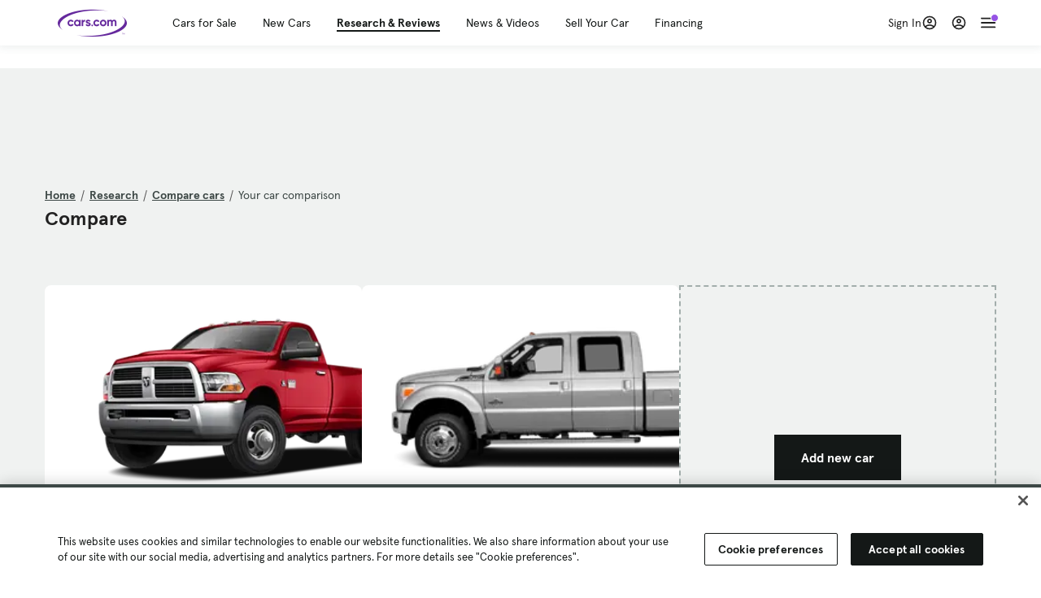

--- FILE ---
content_type: text/html; charset=utf-8
request_url: https://www.cars.com/research/compare/?vehicles=dodge-ram_3500-2011%2Cford-f_450-2013
body_size: 120364
content:
<!DOCTYPE html>
<html lang="en" class="ep-theme-spark">
  <head>
    <meta charset="utf-8">
    <meta http-equiv="X-UA-Compatible" content="IE=edge">
    <meta name="viewport" content="width=device-width, initial-scale=1.0">
    <title>2011 Dodge Ram 3500 vs. 2013 Ford F-450 | Cars.com</title>
    <meta name="description" content="Compare MSRP, invoice pricing, and other features on the 2011 Dodge Ram 3500 and 2013 Ford F-450.
">
    
    <link rel="canonical" href="https://www.cars.com/research/compare/?vehicles=dodge-ram_3500-2011,ford-f_450-2013">
    
    <meta property="og:site_name" content="Cars.com">
    <meta property="og:type" content="website">
    <meta property="og:title" content="2011 Dodge Ram 3500 vs. 2013 Ford F-450 | Cars.com">
    <meta property="og:url" content="https://www.cars.com/research/compare/">
    <meta property="og:description" content="Compare MSRP, invoice pricing, and other features on the 2011 Dodge Ram 3500 and 2013 Ford F-450.
">
    <meta property="og:image" content="https://assets.carsdn.co/image/upload/f_auto,q_auto/v1685047778/Cars-PD_OG-IMG.webp">
    <meta property="fb:app_id" content="290349283473">
    <meta name="p:domain_verify" content="b882020c4f346c1c916b1412067e26f3">
    <link rel="manifest" href="/manifest.json">
    <link rel="apple-touch-icon" href="/images/favicon_1.png">

      <meta name="apple-itunes-app" content="app-id=353263352">


    <meta name="twitter:site" content="@carsdotcom">
    <meta name="twitter:card" content="summary_large_image">
    <meta name="twitter:title" content="2011 Dodge Ram 3500 vs. 2013 Ford F-450 | Cars.com">
    <meta name="twitter:description" content="Compare MSRP, invoice pricing, and other features on the 2011 Dodge Ram 3500 and 2013 Ford F-450.
">
    <meta name="twitter:image" content="https://assets.carsdn.co/image/upload/f_auto,q_auto/v1685047778/Cars-PD_OG-IMG.webp">

    <script type="application/ld+json">{"name":"Cars.com","url":"https://www.cars.com/","@type":"WebSite","@context":"http://www.schema.org"}</script>

      <style>
@layer legacy-spark{a,abbr,acronym,address,applet,article,aside,audio,b,big,blockquote,body,button,canvas,caption,center,cite,code,dd,del,details,dfn,div,dl,dt,em,embed,fieldset,figcaption,figure,footer,form,h1,h2,h3,h4,h5,h6,header,hgroup,html,i,iframe,img,ins,kbd,label,legend,li,main,mark,menu,nav,object,ol,output,p,pre,q,ruby,s,samp,section,small,span,strike,strong,sub,summary,sup,table,tbody,td,tfoot,th,thead,time,tr,tt,u,ul,var,video{border:0;font-weight:400;margin:0;padding:0;vertical-align:baseline}article,aside,details,figcaption,figure,footer,header,hgroup,main,menu,nav,section{display:block}body{line-height:1}ol,ul{list-style:none}blockquote,q{quotes:none}blockquote:after,blockquote:before,q:after,q:before{content:"";content:none}table{border-collapse:collapse;border-spacing:0}}.sds-checkbox,.sds-radio{display:inline;position:relative}.sds-checkbox:after,.sds-radio:after{content:"\a";white-space:pre}.sds-checkbox+.sds-checkbox,.sds-checkbox+.sds-radio,.sds-radio+.sds-checkbox,.sds-radio+.sds-radio{margin-top:16px}.sds-checkbox .sds-input,.sds-radio .sds-input{height:20px;left:0;opacity:0;position:absolute;top:0;width:20px}.sds-checkbox .sds-input+.sds-label,.sds-checkbox .sds-input+.sds-legend,.sds-radio .sds-input+.sds-label,.sds-radio .sds-input+.sds-legend{-webkit-user-select:none;-moz-user-select:none;user-select:none}.sds-checkbox .sds-input+.sds-label:before,.sds-checkbox .sds-input+.sds-legend:before,.sds-radio .sds-input+.sds-label:before,.sds-radio .sds-input+.sds-legend:before{border:1px solid #bdbdbd;content:"";height:20px;left:0;position:absolute;top:-.1em;width:20px}.sds-checkbox .sds-input:disabled+.sds-label,.sds-checkbox .sds-input:disabled+.sds-legend,.sds-radio .sds-input:disabled+.sds-label,.sds-radio .sds-input:disabled+.sds-legend{cursor:not-allowed;opacity:.4}.sds-checkbox .sds-input.error+.sds-label:before,.sds-checkbox .sds-input.error+.sds-legend:before,.sds-radio .sds-input.error+.sds-label:before,.sds-radio .sds-input.error+.sds-legend:before{border-color:#c10}.sds-checkbox .sds-input:focus+.sds-label:before,.sds-checkbox .sds-input:focus+.sds-legend:before,.sds-radio .sds-input:focus+.sds-label:before,.sds-radio .sds-input:focus+.sds-legend:before{box-shadow:0 0 0 2px #00bfde}.sds-checkbox .sds-input+.sds-label:after,.sds-checkbox .sds-input+.sds-legend:after,.sds-radio .sds-input+.sds-label:after,.sds-radio .sds-input+.sds-legend:after{border:3px solid #000;border-left:0;border-top:0;content:"";height:12px;left:7px;opacity:0;position:absolute;top:1px;transform:rotate(45deg);width:7px}.sds-inverse .sds-checkbox .sds-input+.sds-label:after,.sds-inverse .sds-checkbox .sds-input+.sds-legend:after,.sds-inverse .sds-radio .sds-input+.sds-label:after,.sds-inverse .sds-radio .sds-input+.sds-legend:after{border-color:#fff}.sds-checkbox .sds-input:checked+.sds-label:after,.sds-checkbox .sds-input:checked+.sds-legend:after,.sds-radio .sds-input:checked+.sds-label:after,.sds-radio .sds-input:checked+.sds-legend:after{opacity:1}.sds-checkbox .sds-label,.sds-checkbox .sds-legend,.sds-radio .sds-label,.sds-radio .sds-legend{cursor:pointer;margin:0;padding:0 0 0 32px;position:relative}.sds-checkbox .error~.sds-label,.sds-checkbox .error~.sds-legend,.sds-radio .error~.sds-label,.sds-radio .error~.sds-legend{color:#c10}.sds-checkbox:focus,.sds-radio:focus{outline:2px solid Highlight}@media(-webkit-min-device-pixel-ratio:0){.sds-checkbox:focus,.sds-radio:focus{outline-color:-webkit-focus-ring-color;outline-style:auto}}.sds-template-3-col,.sds-template-filters,.sds-template-sidebar,.sds-template-sidebar-tight{max-width:1170px}@media (min-width:768px){.sds-template-3-col,.sds-template-filters,.sds-template-sidebar,.sds-template-sidebar-tight{margin:0 auto}}@media (min-width:980px){.sds-template-3-col,.sds-template-filters,.sds-template-sidebar,.sds-template-sidebar-tight{display:grid}}html{box-sizing:border-box;height:100%;width:100%}*,:after,:before{box-sizing:inherit;-webkit-font-smoothing:antialiased;-moz-osx-font-smoothing:grayscale}body{color:#212121;font-size:16px;font-style:normal;font-weight:400;line-height:1.5}body,button,code,em,input,keygen,select,textarea{font-family:Inter var,Helvetica,Arial,sans-serif}img{max-width:100%}a{color:#b0c}a:hover{color:#532380}.sds-inverse a{color:#fff;text-decoration:underline}.sds-inverse a:hover{color:#fff}p{max-width:65ch}@media (min-width:768px){p{max-width:30em}}em{font-style:italic}strong{font-weight:700}.sds-template-sidebar{grid-template-columns:repeat(12,1fr);grid-gap:16px;grid-template-areas:"content content content content content content content content . aside aside aside"}.sds-template-sidebar__content{-ms-grid-column:1;-ms-grid-row:1;-ms-grid-column-span:15;grid-area:content}.sds-template-sidebar-tight>.sds-template-sidebar__content{-ms-grid-column:1;-ms-grid-row:1;-ms-grid-column-span:17}.sds-template-3-col>.sds-template-sidebar__content{-ms-grid-column:7;-ms-grid-row:1;-ms-grid-column-span:11}.sds-template-filters>.sds-template-sidebar__content{-ms-grid-column:7;-ms-grid-row:1;-ms-grid-column-span:17}.sds-template-sidebar__aside{-ms-grid-column:19;-ms-grid-row:1;-ms-grid-column-span:5;grid-area:aside}.sds-template-sidebar-tight>.sds-template-sidebar__aside{-ms-grid-column:19;-ms-grid-row:1;-ms-grid-column-span:5}.sds-template-3-col>.sds-template-sidebar__aside,.sds-template-filters>.sds-template-sidebar__aside{-ms-grid-column:1;-ms-grid-row:1;-ms-grid-column-span:5}.sds-template-sidebar-tight{grid-template-columns:repeat(12,1fr);grid-gap:16px;grid-template-areas:"content content content content content content content content content aside aside aside"}.sds-template-sidebar-tight__content{-ms-grid-column:1;-ms-grid-row:1;-ms-grid-column-span:15;grid-area:content}.sds-template-sidebar-tight>.sds-template-sidebar-tight__content{-ms-grid-column:1;-ms-grid-row:1;-ms-grid-column-span:17}.sds-template-3-col>.sds-template-sidebar-tight__content{-ms-grid-column:7;-ms-grid-row:1;-ms-grid-column-span:11}.sds-template-filters>.sds-template-sidebar-tight__content{-ms-grid-column:7;-ms-grid-row:1;-ms-grid-column-span:17}.sds-template-sidebar-tight__aside{-ms-grid-column:19;-ms-grid-row:1;-ms-grid-column-span:5;grid-area:aside}.sds-template-sidebar-tight>.sds-template-sidebar-tight__aside{-ms-grid-column:19;-ms-grid-row:1;-ms-grid-column-span:5}.sds-template-3-col>.sds-template-sidebar-tight__aside,.sds-template-filters>.sds-template-sidebar-tight__aside{-ms-grid-column:1;-ms-grid-row:1;-ms-grid-column-span:5}.sds-template-3-col{grid-template-columns:repeat(12,1fr);grid-gap:16px;grid-template-areas:"aside aside aside content content content content content content sidebar sidebar sidebar"}.sds-template-3-col__content{-ms-grid-column:1;-ms-grid-row:1;-ms-grid-column-span:15;grid-area:content}.sds-template-sidebar-tight>.sds-template-3-col__content{-ms-grid-column:1;-ms-grid-row:1;-ms-grid-column-span:17}.sds-template-3-col>.sds-template-3-col__content{-ms-grid-column:7;-ms-grid-row:1;-ms-grid-column-span:11}.sds-template-filters>.sds-template-3-col__content{-ms-grid-column:7;-ms-grid-row:1;-ms-grid-column-span:17}.sds-template-3-col__aside{-ms-grid-column:19;-ms-grid-row:1;-ms-grid-column-span:5;grid-area:aside}.sds-template-sidebar-tight>.sds-template-3-col__aside{-ms-grid-column:19;-ms-grid-row:1;-ms-grid-column-span:5}.sds-template-3-col>.sds-template-3-col__aside,.sds-template-filters>.sds-template-3-col__aside{-ms-grid-column:1;-ms-grid-row:1;-ms-grid-column-span:5}.sds-template-3-col__sidebar{-ms-grid-column:19;-ms-grid-row:1;-ms-grid-column-span:5;grid-area:sidebar}.sds-template-filters{grid-template-columns:repeat(12,1fr);grid-gap:16px;grid-template-areas:"aside aside aside content content content content content content content content content"}.sds-template-filters__content{-ms-grid-column:1;-ms-grid-row:1;-ms-grid-column-span:15;grid-area:content}.sds-template-sidebar-tight>.sds-template-filters__content{-ms-grid-column:1;-ms-grid-row:1;-ms-grid-column-span:17}.sds-template-3-col>.sds-template-filters__content{-ms-grid-column:7;-ms-grid-row:1;-ms-grid-column-span:11}.sds-template-filters>.sds-template-filters__content{-ms-grid-column:7;-ms-grid-row:1;-ms-grid-column-span:17}.sds-template-filters__aside{-ms-grid-column:19;-ms-grid-row:1;-ms-grid-column-span:5;grid-area:aside}.sds-template-sidebar-tight>.sds-template-filters__aside{-ms-grid-column:19;-ms-grid-row:1;-ms-grid-column-span:5}.sds-template-3-col>.sds-template-filters__aside,.sds-template-filters>.sds-template-filters__aside{-ms-grid-column:1;-ms-grid-row:1;-ms-grid-column-span:5}.sds-template-hero-primary{padding-top:0}.visually-hidden:not(:focus):not(:active){clip-path:inset(50%);height:1px;overflow:hidden;position:absolute;white-space:nowrap;width:1px}.sds-author{border-color:#e6e6e6;border-style:solid none;border-width:1px;display:flex;flex-wrap:wrap;padding:16px 0}@media (min-width:980px){.sds-author{padding:24px 0}}.sds-author__figure{align-items:flex-start;display:flex}@media (min-width:504px){.sds-author__figure{align-items:center}}.sds-author__figure .sds-headshot{border:4px solid #e6e6e6;flex-grow:0}.sds-author__byline{align-self:center;margin-left:16px}.sds-author__caption{display:none;font-size:14px;width:100%}@media (min-width:980px){.sds-author__caption{display:block;margin-top:16px}}.sds-author__caption a{color:#b0c;white-space:nowrap}.sds-author__caption a:hover{color:#532380}.sds-drawer{align-items:center;display:flex;position:relative}.sds-social-share__label{color:#212121;font-size:16px;font-weight:400}.sds-social-share__label+.sds-drawer__item{margin-left:8px}.sds-inverse .sds-social-share__label{color:currentColor}.sds-drawer__item{transform:translateY(0) translateZ(0)}.sds-drawer__item+.sds-drawer-extra,.sds-drawer__item+.sds-drawer__item{margin-left:8px}.sds-drawer__item span{display:none}.sds-drawer__item--trigger{cursor:pointer}.sds-social-share--twitter .sds-button--icon,.sds-social-share--twitter [href].sds-button--icon[href]:hover{background-color:#55acee}.sds-social-share--twitter .sds-button--icon svg,.sds-social-share--twitter [href].sds-button--icon[href]:hover svg{fill:#fff;stroke:none}.sds-social-share--facebook .sds-button--icon,.sds-social-share--facebook [href].sds-button--icon[href]:hover{background-color:#1778f2}.sds-social-share--facebook .sds-button--icon svg,.sds-social-share--facebook [href].sds-button--icon[href]:hover svg{fill:#fff;stroke:none}.sds-social-share--pinterest .sds-button--icon,.sds-social-share--pinterest [href].sds-button--icon[href]:hover{background-color:#dc4e41}.sds-social-share--pinterest .sds-button--icon svg,.sds-social-share--pinterest [href].sds-button--icon[href]:hover svg{fill:#fff;stroke:none}.sds-drawer-extra{position:relative}.sds-drawer-extra__items{background-color:#fff;border:1px solid #e6e6e6;display:none;left:50%;padding:32px 16px 16px;position:absolute;transform:translateY(8px) translateX(-50%);z-index:9999}.sds-drawer-extra__items:before{background-color:#fff;border-color:#e6e6e6;border-style:solid solid none none;border-width:1px;content:"";height:12px;left:50%;position:absolute;top:0;transform:rotate(-45deg) translateX(0) translateY(-10px);width:12px}.sds-drawer-extra__items .js-close{cursor:pointer;display:block;position:absolute;right:8px;top:8px}.sds-drawer-extra__items .js-close svg{stroke:#555}.sds-drawer--expanded .sds-drawer-extra__items{display:flex}button{background-color:transparent}.sds-button,.sds-button--dense,.sds-button--fluid,.sds-button--medium,.sds-button--secondary,.sds-button--secondary-dense,.sds-button--secondary-fluid,.sds-button--secondary-medium{align-items:center;-webkit-appearance:none;-moz-appearance:none;appearance:none;border-radius:6px;box-shadow:none;box-sizing:border-box;cursor:pointer;display:inline-flex;font-weight:700;justify-content:center;line-height:16px;margin:0 auto;outline:none;text-align:center;text-decoration:none;vertical-align:middle;white-space:nowrap;-webkit-tap-highlight-color:rgba(0,0,0,0)}@media (min-width:504px){.sds-button,.sds-button--dense,.sds-button--fluid,.sds-button--medium,.sds-button--secondary,.sds-button--secondary-dense,.sds-button--secondary-fluid,.sds-button--secondary-medium{margin:0}}.sds-button--dense:hover,.sds-button--fluid:hover,.sds-button--medium:hover,.sds-button--secondary-dense:hover,.sds-button--secondary-fluid:hover,.sds-button--secondary-medium:hover,.sds-button--secondary:hover,.sds-button:hover{text-decoration:none}.sds-button--dense:focus,.sds-button--fluid:focus,.sds-button--medium:focus,.sds-button--secondary-dense:focus,.sds-button--secondary-fluid:focus,.sds-button--secondary-medium:focus,.sds-button--secondary:focus,.sds-button:focus{box-shadow:inset 0 0 0 2px #00bfde;outline:none}.sds-button--dense:disabled,.sds-button--fluid:disabled,.sds-button--medium:disabled,.sds-button--secondary-dense:disabled,.sds-button--secondary-fluid:disabled,.sds-button--secondary-medium:disabled,.sds-button--secondary:disabled,.sds-button:disabled{cursor:not-allowed;opacity:.4}.sds-button,.sds-button--dense,.sds-button--fluid,.sds-button--medium,.sds-button--secondary,.sds-button--secondary-dense,.sds-button--secondary-fluid,.sds-button--secondary-medium{font-size:16px;height:56px;max-width:250px;padding:0 32px;width:80%}@media (min-width:768px){.sds-button,.sds-button--dense,.sds-button--fluid,.sds-button--medium,.sds-button--secondary,.sds-button--secondary-dense,.sds-button--secondary-fluid,.sds-button--secondary-medium{margin:0;width:auto}}.sds-button--medium,.sds-button--secondary-medium{font-size:14px;height:40px;padding:0 32px}.sds-button--dense,.sds-button--secondary-dense{font-size:14px;height:32px;line-height:.9;padding:8px 16px;width:auto}.sds-button--fluid,.sds-button--secondary-fluid{border-radius:0;max-width:none;width:100%}.sds-button,.sds-button--dense,.sds-button--fluid,.sds-button--medium{background:transparent;background-color:#532380;border:0;color:#fff;transition:background-color .25s ease}.sds-button--dense:visited,.sds-button--fluid:visited,.sds-button--medium:visited,.sds-button:visited{color:#fff}.sds-button--dense:hover,.sds-button--fluid:hover,.sds-button--medium:hover,.sds-button:hover{background:transparent;background-color:#250858;color:#fff;text-decoration:none}.sds-button--dense:active,.sds-button--fluid:active,.sds-button--medium:active,.sds-button:active{background-color:#250858}.sds-inverse .sds-button,.sds-inverse .sds-button--dense,.sds-inverse .sds-button--dense:hover,.sds-inverse .sds-button--fluid,.sds-inverse .sds-button--fluid:hover,.sds-inverse .sds-button--medium,.sds-inverse .sds-button--medium:hover,.sds-inverse .sds-button:hover{background-color:#fff;color:#212121;text-decoration:none}.sds-button--secondary,.sds-button--secondary-dense,.sds-button--secondary-fluid,.sds-button--secondary-medium{background-color:transparent;border:2px solid #532380;color:#532380;transition:background-color .25s ease,color .25s ease,border-color .25s ease}.sds-button--secondary-dense:visited,.sds-button--secondary-fluid:visited,.sds-button--secondary-medium:visited,.sds-button--secondary:visited{color:#532380}.sds-button--secondary-dense:hover,.sds-button--secondary-fluid:hover,.sds-button--secondary-medium:hover,.sds-button--secondary:hover{background-color:#250858;border:2px solid #532380;color:#fff}.sds-button--secondary-dense:disabled,.sds-button--secondary-fluid:disabled,.sds-button--secondary-medium:disabled,.sds-button--secondary:disabled,.sds-button--secondary:disabled:hover{background-color:#fff;color:#532380}.sds-button--secondary-dense:focus,.sds-button--secondary-fluid:focus,.sds-button--secondary-medium:focus,.sds-button--secondary:focus,.sds-button--secondary:focus:disabled,.sds-button--secondary:focus:hover{border-color:#00bfde;box-shadow:none}.sds-inverse .sds-button--secondary,.sds-inverse .sds-button--secondary-dense,.sds-inverse .sds-button--secondary-fluid,.sds-inverse .sds-button--secondary-medium{background-color:rgba(0,0,0,.5);border-color:#fff;color:#fff}.sds-inverse .sds-button--secondary-dense:hover,.sds-inverse .sds-button--secondary-fluid:hover,.sds-inverse .sds-button--secondary-medium:hover,.sds-inverse .sds-button--secondary:hover{background-color:#fff;color:#212121}.sds-button--link{color:#b0c;cursor:pointer;font-size:inherit}.sds-button--link:hover{color:#532380;text-decoration:underline}.sds-inverse .sds-button--link,.sds-inverse .sds-button--link:hover{color:#fff;text-decoration:underline}.sds-caption{color:#212121;font-size:14px;font-weight:400;line-height:1.25;margin:24px 0 0;max-width:65ch;padding:0}@media (min-width:768px){.sds-caption{max-width:30em}}.sds-caption__credit{border:1px #e6e6e6;border-top-style:solid;color:#959595;display:block;font-size:12px;font-style:normal;font-weight:400;line-height:1.13;margin:8px 0 0;padding:8px 0 0}@media (min-width:768px){.sds-caption__credit{display:block;font-size:12px}}.sds-inverse .sds-caption{color:currentColor}.sds-inverse .sds-caption__credit{color:#959595}.sds-card{max-width:1170px;padding-bottom:2px;position:relative}.sds-card .sds-card__save{background:#fff;border:1px solid #bdbdbd;height:24px;min-height:24px;min-width:24px;position:absolute;right:12px;top:12px;width:24px;z-index:1}.sds-card .sds-card__save[href]:hover{background:#fff}.sds-card .sds-card__save.saved .sds-icon--line,.sds-card .sds-card__save[href]:hover .sds-icon--line{fill:#b0c;stroke:none}.sds-card .sds-card__save svg{height:12px;stroke:#212121;width:12px}@media (min-width:768px){.sds-card .sds-card__save{right:16px;top:16px}}.sds-card .sds-card__save:hover:not(.saved) svg{animation-duration:.6s;animation-iteration-count:infinite;animation-name:favorite-heartbeat;animation-timing-function:cubic-bezier(.28,.84,.42,1)}@keyframes favorite-heartbeat{0%{transform:scale(1) translateY(0)}10%{transform:scale(1.1,.9) translateY(0)}30%{transform:scale(.9,1.1) translateY(-1px)}50%{transform:scale(1.05,.95) translateY(0)}57%{transform:scale(1) translateY(-1px)}64%{transform:scale(1) translateY(0)}to{transform:scale(1) translateY(0)}}.sds-card--news .sds-card__save{right:24px;top:24px}@media (min-width:768px){.sds-card--news .sds-card__save{right:16px;top:16px}}.sds-card__link{background-color:#fff;display:flex;padding:16px}.sds-card__link:visited{background-color:#ede9f2}@media (min-width:768px){.sds-card__link{flex-direction:column;padding:0 0 16px}}.sds-card__link:hover{text-decoration:none}.sds-card__link:hover .sds-card__title{color:#532380;text-decoration:underline}.sds-card--news .sds-card__link{padding:16px}@media (min-width:768px){.sds-card--news .sds-card__link{padding:0 0 16px}}.sds-card__media{flex:0 0 101px;margin-right:8px}@media (min-width:768px){.sds-card__media{flex:0 0 auto;margin-bottom:16px;margin-right:0}}.sds-card__media img{display:inline-block;min-width:100%}.sds-card--news .sds-card__media{margin:0;order:2}@media (min-width:768px){.sds-card--news .sds-card__media{margin-bottom:16px;order:0}.sds-card--research .sds-card__photo{margin:16px 16px 0}}.sds-card--news .sds-card__desc{order:1}@media (min-width:768px){.sds-card--news .sds-card__desc{order:0}.sds-card__desc{padding:0 16px}}.sds-card__header{color:#212121}.sds-card__label{font-size:12px}.sds-card__label:hover{text-decoration:none}@media (min-width:768px){.sds-card__label{font-size:14px;margin-bottom:4px}}.sds-card--news .sds-card__label{text-transform:uppercase}.sds-card__title{font-size:14px;line-height:1.25;padding-right:32px}@media (min-width:768px){.sds-card__title{font-size:16px}}@media (min-width:980px){.sds-card__title{font-size:20px}}.sds-card--news .sds-card__title:after{display:none}@media (min-width:768px){.sds-card--news .sds-card__title:after{display:block}}.sds-card__mileage{display:block;font-size:11px;margin-top:4px}@media (min-width:768px){.sds-card__mileage{font-size:14px}}.sds-card__pricing{align-items:center;color:#212121;display:flex;flex-wrap:wrap;margin:4px 0 8px}.sds-card__price{font-size:18px;font-weight:700;margin-right:8px}@media (min-width:768px){.sds-card__price{font-size:20px}}@media (min-width:980px){.sds-card__price{font-size:24px}}.sds-card__priceinfo{font-size:12px;line-height:1.5}@media (min-width:768px){.sds-card__priceinfo{font-size:14px}}@media (min-width:980px){.sds-card__priceinfo{font-size:16px}}.sds-card--research .sds-card__priceinfo{border:0;padding:0}.sds-card__priceinfo--mod{color:#555;font-style:italic}.sds-card__extra{display:block;font-size:11px;white-space:nowrap}@media (min-width:360px){.sds-card__extra{display:inline}}.sds-card__badges{display:inline-flex;flex-wrap:wrap;margin:-8px 0 0 -8px;width:calc(100% - 8px)}.sds-card__badges>.sds-badge{margin:8px 0 0 8px}.sds-card--news .sds-author{border:0;color:#212121;padding:8px 0 0}.sds-card--news .sds-author .sds-author__figure img{display:none}@media (min-width:768px){.sds-card--news .sds-author .sds-author__figure img{display:block}}.sds-card--news .sds-author .author-title{display:none}@media (min-width:768px){.sds-card--news .sds-author .author-title{display:block}}.sds-card--news .sds-author .sds-author__caption{margin:0}@media (min-width:768px){.sds-card--news .sds-author .sds-author__caption{margin-left:16px}}.sds-cards-full .sds-card__link{flex-direction:column;padding:0 0 16px}.sds-cards-full .sds-card__media{flex:0 0 auto;margin-bottom:16px;margin-right:0}.sds-cards-full .sds-card__desc{padding:0 16px}.sds-cards-full .sds-card__label{font-size:12px}.sds-cards-full .sds-card__title{font-size:16px}.sds-cards-full .sds-card__pricing{align-items:center;flex-direction:row}.sds-cards-full .sds-card__price{font-size:20px}.sds-checkbox .sds-input+.sds-label:before,.sds-checkbox .sds-input+.sds-legend:before{border-radius:4px}.sds-checkbox .sds-input+.sds-label:after,.sds-checkbox .sds-input+.sds-legend:after{top:1px}.sds-checkbox .sds-input:checked+.sds-label:before,.sds-checkbox .sds-input:checked+.sds-legend:before{background-color:#212121;border-color:#212121}.sds-inverse .sds-checkbox .sds-input:checked+.sds-label:before,.sds-inverse .sds-checkbox .sds-input:checked+.sds-legend:before{background-color:#fff;border-color:#fff}.sds-checkbox .sds-input:checked+.sds-label:after,.sds-checkbox .sds-input:checked+.sds-legend:after{border-color:#fff}.sds-inverse .sds-checkbox .sds-input:checked+.sds-label:after,.sds-inverse .sds-checkbox .sds-input:checked+.sds-legend:after{border-color:#212121}@media (min-width:768px){.sds-container{margin:0 auto}}.sds-card,.sds-container--card,.sds-container--card-actions{background-color:#fff;border:1px solid #e6e6e6;box-shadow:inset 0 -2px 0 0 #e6e6e6;max-width:1170px}.sds-card:hover,.sds-container--card-actions:hover,.sds-container--card:hover{border-color:#bdbdbd;box-shadow:inset 0 -2px 0 0 #bdbdbd}.sds-container--card-actions{display:flex;flex-direction:column;justify-content:space-between;padding-bottom:2px}.sds-container--card-actions .sds-container__actions{border-top:1px solid #e6e6e6;display:flex;flex:0 1 auto;margin-top:auto}.sds-container--card-actions .sds-container__actions>*{flex:1;width:50%}.sds-container--card-actions .sds-container__actions>:not(:first-child){border-left:1px solid #e6e6e6}.sds-container--card-actions .sds-container__actions .sds-button--fluid{background-color:#fff;color:#b0c;font-weight:400}.sds-container--card-actions .sds-container__actions .sds-button--fluid:hover{background-color:#fff;color:#532380;text-decoration:underline}.sds-container--sponsored{border:1px solid #d6d6d6;min-height:32px;padding:30px 16px 16px;position:relative}.sds-container--sponsored .ad-badge{background-color:#0a0a0a;color:#fff;font-size:12px;font-weight:700;left:0;padding:2px 6px;position:absolute;text-align:center;top:0}.sds-container__content{padding:16px}.sds-disclaimer{color:#555;display:block;font-size:11px;line-height:1.25}.sds-inverse .sds-disclaimer{color:#959595}.sds-disclaimer p{max-width:85ch}@media (min-width:768px){.sds-disclaimer p{max-width:35em}}.sds-disclaimer p+p{margin-top:1em}.sds-input-container--dropdown .sds-text-field{cursor:pointer;position:relative;z-index:2}@supports(-moz-appearance:none){.sds-input-container--dropdown .sds-text-field{text-indent:-2px}}.sds-input-container--dropdown .sds-text-field__icon{fill:none;position:absolute;right:16px;stroke:#212121;stroke-linecap:round;stroke-linejoin:round;stroke-width:2;top:50%;transform:translateY(-50%);z-index:1}@media (-ms-high-contrast:none),screen and (-ms-high-contrast:active){.sds-input-container--dropdown .sds-text-field__icon{display:none}}.sds-filter-contain{align-items:center;display:flex;flex-wrap:wrap}.sds-filter{cursor:pointer;height:44px;margin:0 12px 0 0}.sds-filter,.sds-filter>span{align-items:center;display:inline-flex;justify-content:space-between}.sds-filter>span{background-color:#e6e6e6;border-radius:4px;color:#212121;font-size:14px;height:32px;line-height:32px;padding:0 8px}.sds-filter>span>span{height:14px;line-height:1}.sds-filter.active>span,.sds-filter:hover>span{background-color:#555;color:#fff}.sds-filter.active:hover>span{color:#fff}.sds-filter .sds-icon{align-items:center;display:none;fill:none;justify-content:center;line-height:32px;margin-right:8px;stroke:#212121;stroke-linecap:round;stroke-linejoin:round;stroke-width:2}.sds-filter .sds-icon svg{stroke:#212121}.sds-filter--applied .sds-icon svg{stroke:#555}.sds-filter:hover .sds-icon svg{stroke:#fff}.sds-filter--applied .sds-icon,.sds-filter.active .sds-icon{display:inline-flex}.sds-filter.active .sds-icon svg{stroke:#fff}.sds-filter__clearall{font-size:14px;white-space:nowrap}.sds-field-group--melded{background-color:#bdbdbd;border:1px solid #bdbdbd;border-radius:6px;display:grid;overflow:hidden;width:100%}.sds-field-group--melded .sds-field{max-width:none}.sds-field-group--melded .sds-input-container{border:0;border-radius:0;max-width:none}.sds-heading--1,.sds-heading--2,.sds-heading--3,.sds-heading--display{font-family:Sharp Sans Display\ 1,Helvetica,Arial,sans-serif}.sds-heading--1,.sds-heading--2,.sds-heading--3,.sds-heading--4,.sds-heading--5,.sds-heading--6,.sds-heading--7{color:#212121}.inverse .sds-heading--1,.inverse .sds-heading--2,.inverse .sds-heading--3,.inverse .sds-heading--4,.inverse .sds-heading--5,.inverse .sds-heading--6,.inverse .sds-heading--7{color:#fff}.inverse .sds-heading__highlight{color:#00bfde}.sds-heading--display{font-size:32px;line-height:1.1}@media (min-width:768px){.sds-heading--display{font-size:42px}}@media (min-width:980px){.sds-heading--display{font-size:48px}}.sds-heading--1{font-size:30px;line-height:1.1}@media (min-width:768px){.sds-heading--1{font-size:38px}}@media (min-width:980px){.sds-heading--1{font-size:42px}}.sds-heading--2{font-size:24px;line-height:1.1}@media (min-width:768px){.sds-heading--2{font-size:32px}}@media (min-width:980px){.sds-heading--2{font-size:36px}}.sds-heading--3{font-size:20px;line-height:1.1}@media (min-width:768px){.sds-heading--3{font-size:28px}}@media (min-width:980px){.sds-heading--3{font-size:30px}}.sds-heading--4{font-size:18px;font-weight:700;line-height:1.25}@media (min-width:768px){.sds-heading--4{font-size:24px}}.sds-heading--5{font-size:18px;font-weight:700;line-height:1.25}@media (min-width:768px){.sds-heading--5{font-size:20px}}.sds-heading--6{font-size:18px}.sds-heading--6,.sds-heading--7{font-weight:700;line-height:1.25}.sds-heading--7{font-size:16px}.sds-brick:after{background-color:#00bfde;content:"";display:block;height:4px;margin:16px 0;width:40px}.sds-headshot{border-radius:50%;width:64px}.sds-helper-text{color:#555;display:block;font-size:14px;margin:8px 0 0}.inverse .sds-helper-text{color:currentColor}.sds-helper-text--error,.sds-helper-text.error{color:#c10}.sds-hero--primary{height:200px}@media (min-width:768px){.sds-hero--primary{height:400px}}.sds-hero--secondary{height:125px}@media (min-width:768px){.sds-hero--secondary{height:250px}}.sds-hero--primary,.sds-hero--secondary{background-position:50%;background-size:cover}.sds-hero--primary .sds-page-section__container,.sds-hero--secondary .sds-page-section__container{align-items:center;display:flex;height:100%;padding:0 0 0 32px}@media (min-width:1224px){.sds-hero--primary .sds-page-section__container,.sds-hero--secondary .sds-page-section__container{padding:0}}.sds-hero--primary .sds-page-section__title,.sds-hero--secondary .sds-page-section__title{max-width:50%}@media (min-width:504px){.sds-hero--primary .sds-page-section__title,.sds-hero--secondary .sds-page-section__title{max-width:33%}}@media (min-width:768px){.sds-hero--primary .sds-page-section__title,.sds-hero--secondary .sds-page-section__title{max-width:25%}}.sds-hero--primary .sds-page-section__title span,.sds-hero--secondary .sds-page-section__title span{background:rgba(33,33,33,.75);-webkit-box-decoration-break:clone;-ms-box-decoration-break:clone;-o-box-decoration-break:clone;box-decoration-break:clone;box-shadow:10px 0 0 rgba(33,33,33,.75),-10px 0 0 rgba(33,33,33,.75);color:#fff;display:inline;line-height:1.5;padding:.1rem 0}.sds-hero--top .sds-page-section__container{align-items:flex-start}.sds-hero--top .sds-page-section__container .sds-page-section__title{margin-top:2rem}@media (min-width:768px){.sds-hero--top .sds-page-section__container .sds-page-section__title{margin-top:3rem}}.sds-icon svg{fill:none;stroke:var(--sdsw-text-color);stroke-linecap:round;stroke-linejoin:round;stroke-width:2}.sds-icon--fill{fill:#212121}.sds-button--icon,.sds-icon--contain,.sds-icon--contain-line{align-items:center;background-color:#e6e6e6;border-radius:50%;box-sizing:border-box;display:flex;height:32px;justify-content:center;min-height:40px;min-width:40px;transition:transform .5s ease,background-color .1s ease;width:32px}.sds-button--icon svg,.sds-icon--contain svg,.sds-icon--contain-line svg{fill:#555;height:50%;transition:fill .1s ease;width:50%}.sds-button--icon .sds-icon--line,.sds-icon--contain .sds-icon--line,.sds-icon--contain-line .sds-icon--line{fill:none;height:auto;stroke:#212121;stroke:#555;stroke-linecap:round;stroke-linejoin:round;stroke-width:2;width:auto}.sds-icon--contain[href]:hover .sds-icon--line,[href].sds-button--icon:hover .sds-icon--line,[href].sds-icon--contain-line:hover .sds-icon--line{stroke:#e6e6e6}.sds-icon--contain-line{background-color:transparent;border:1px solid #e6e6e6}.sds-icon--contain-line svg{fill:#555}.sds-icon--contain--filled svg{fill:#212121}.sds-button--icon:hover,.sds-icon--contain-line:hover,.sds-icon--contain:hover{background-color:#e6e6e6}.sds-button--icon:hover svg,.sds-icon--contain-line:hover svg,.sds-icon--contain:hover svg{fill:#555}.js-close.sds-button--icon:hover,.js-close.sds-icon--contain-line:hover,.js-trigger.sds-button--icon:hover,.js-trigger.sds-icon--contain-line:hover,.sds-icon--contain.js-close:hover,.sds-icon--contain.js-trigger:hover,.sds-icon--contain[href]:hover,[href].sds-button--icon:hover,[href].sds-icon--contain-line:hover{background-color:#555;cursor:pointer}.js-close.sds-button--icon:hover svg,.js-close.sds-icon--contain-line:hover svg,.js-trigger.sds-button--icon:hover svg,.js-trigger.sds-icon--contain-line:hover svg,.sds-icon--contain.js-close:hover svg,.sds-icon--contain.js-trigger:hover svg,.sds-icon--contain[href]:hover svg,[href].sds-button--icon:hover svg,[href].sds-icon--contain-line:hover svg{stroke:#e6e6e6}.js-close.sds-button--icon:hover .sds-icon--line,.js-close.sds-icon--contain-line:hover .sds-icon--line,.js-trigger.sds-button--icon:hover .sds-icon--line,.js-trigger.sds-icon--contain-line:hover .sds-icon--line,.sds-icon--contain.js-close:hover .sds-icon--line,.sds-icon--contain.js-trigger:hover .sds-icon--line,.sds-icon--contain[href]:hover .sds-icon--line,[href].sds-button--icon:hover .sds-icon--line,[href].sds-icon--contain-line:hover .sds-icon--line{fill:none;stroke:#e6e6e6}.sds-field-group+.sds-field-group{margin-top:32px}.sds-form-header{color:#555;font-size:12px;margin:0 0 16px}.sds-field-group__title{margin-bottom:16px}.sds-field{display:flex;flex-direction:column;max-width:503px}.sds-field+.sds-field{margin-top:16px}.sds-field-legend{font-size:18px;font-weight:700;margin:0 0 16px}.sds-field-heading{font-size:16px;font-weight:700;margin:0 0 16px}.sds-form-footer .sds-button+.sds-button,.sds-form-footer .sds-button+.sds-button--secondary{margin-top:16px}@media (min-width:768px){.sds-form-footer .sds-button+.sds-button,.sds-form-footer .sds-button+.sds-button--secondary{margin-left:16px;margin-top:0}}.sds-field-row{display:flex;flex-direction:row;justify-content:space-between}.sds-field-col{display:block;width:100%}.sds-field-col--half{flex:1}.sds-field-col--half+.sds-field-col--half{margin-left:16px;margin-top:0}.sds-field>.sds-button{margin:0}.sds-field>.sds-button+.sds-button{margin:16px 0 0}@media (min-width:768px){.sds-field>.sds-button+.sds-button{margin:0 0 0 16px}}.sds-container{margin:0 auto;max-width:1170px}.sds-page-container{margin:0;max-width:none;padding:40px 0 0}@media (min-width:980px){.sds-page-container{padding:64px 0 0}@supports(display:flex){.sds-page-container{flex:1}}}.sds-page-section{margin:0 auto;max-width:1170px;padding:0 16px}.sds-page-section+.sds-page-section{margin-top:40px}@media (min-width:980px){.sds-page-section+.sds-page-section{margin-top:64px}}.sds-page-section:last-child{margin-bottom:40px}@media (min-width:980px){.sds-page-section:last-child{margin-bottom:64px}}@media (min-width:1186px){.sds-page-section{padding:0}}.sds-page-section--full,.sds-page-section--hero{background-color:#f2f2f2;max-width:none;padding:40px 0}@media (min-width:980px){.sds-page-section--full,.sds-page-section--hero{padding:64px 0}}.sds-page-section--full+.sds-page-section--full,.sds-page-section--full+.sds-page-section--hero,.sds-page-section--hero+.sds-page-section--full,.sds-page-section--hero+.sds-page-section--hero{margin-top:0}.sds-page-section--full:last-child,.sds-page-section--hero:last-child{margin-bottom:0;padding-bottom:0}.sds-page-section--full:last-child .sds-page-section__container,.sds-page-section--hero:last-child .sds-page-section__container{padding-bottom:40px}@media (min-width:980px){.sds-page-section--full:last-child .sds-page-section__container,.sds-page-section--hero:last-child .sds-page-section__container{padding-bottom:64px}}.sds-page-section--hr{border-top:1px solid #e6e6e6;padding:40px 16px 0}@media (min-width:1186px){.sds-page-section--hr{padding:40px 0 0}}@media (min-width:1186px)and (min-width:980px){.sds-page-section--hr{padding:64px 0 0}}.sds-page-section__container{margin:0 auto;max-width:1170px;padding:0 16px}@media (min-width:1186px){.sds-page-section__container{padding:0}}.sds-page-section__title--sub{margin-bottom:16px}.sds-page-section__title+.sds-page-section__title--sub{margin-top:8px}.sds-page-section__content+.sds-page-section__footer,.sds-page-section__header+.sds-page-section__content,.sds-page-section__title+.sds-page-section__content,.sds-page-section__title--sub+.sds-page-section__content{margin-top:32px}.sds-page-section--hero{background-color:#767676;padding-bottom:0;padding-top:0}.sds-page-section--hero:last-child .sds-page-section__container{padding-bottom:0}.sds-page-section--header .sds-page-section__header .sds-breadcrumb{margin:0 0 24px}.sds-link-pack{max-width:1170px}.sds-link-pack .sds-list{font-size:12px}@media (min-width:768px){.sds-link-pack .sds-list{-moz-column-count:2;column-count:2;-moz-column-gap:16px;column-gap:16px}}@media (min-width:980px){.sds-link-pack .sds-list{-moz-column-count:4;column-count:4}}.sds-link-pack .sds-list li{-moz-column-break-inside:avoid;break-inside:avoid-column;page-break-inside:avoid;margin-bottom:8px;padding:4px 0}.sds-link-pack .sds-list li+li{margin-top:0}.sds-link-pack .sds-list a{display:block;font-size:14px}.sds-link-pack__title{margin-bottom:16px}.sds-inverse .sds-link-pack__title{color:#fff}.sds-link-pack__reveal{margin-top:16px}.sds-link-pack__reveal .sds-reveal__summary{font-size:14px}.sds-list{list-style:none}.sds-list li+li{margin:16px 0 0}.sds-list--ordered,.sds-list--unordered{padding:0 0 0 24px}.sds-list--ordered li,.sds-list--unordered li{line-height:1.25}.sds-list--unordered li{position:relative}.sds-list--unordered li:before{background-color:#00bfde;border-radius:50%;content:"";height:.45em;left:-16px;position:absolute;top:.3em;width:.45em}.sds-list--ordered{list-style-type:decimal}.sds-noscroll{overflow:hidden;position:relative}.sds-modal{background-color:rgba(0,0,0,.65);display:none;height:100%;left:0;position:fixed;top:0;width:100%;z-index:9998}.sds-modal.sds-modal-visible{display:block}.sds-modal__content{background-color:#fff;border:1px solid #e6e6e6;display:flex;flex-direction:column;height:100vh;left:0;padding:0 0 32px;position:fixed;top:0;width:100%;z-index:9999}@media (min-width:737px){.sds-modal__content{height:auto;left:10%;left:50%;max-height:85vh;max-width:676px;min-height:214px;overflow-y:scroll;overflow-y:auto;top:10%;top:50%;transform:translate(-50%,-50%);width:70%}}.sds-modal__content-head{align-items:center;display:flex;height:40px;justify-content:space-between;min-height:40px;padding:0 32px;position:relative}.sds-modal__content-head .sds-icon--target{align-items:center;box-sizing:border-box;cursor:pointer;display:flex;height:40px;justify-content:center;padding:8px;position:absolute;right:0;top:0;width:40px;z-index:50}.sds-modal__content-head .sds-icon--target .sds-icon{height:24px;width:24px}.sds-modal__content-head .sds-icon--target svg{fill:none;stroke:#212121;stroke:#959595;stroke-linecap:round;stroke-linejoin:round;stroke-width:2}.sds-modal__content-head .sds-icon--target:hover{background-color:#f2f2f2}.sds-modal__content-head .sds-icon--target:hover svg{stroke:#555}.sds-modal__content-body{min-height:208px;overflow-y:auto;padding:0 32px;position:relative}.sds-modal__content-body::-webkit-scrollbar{-webkit-appearance:none}.sds-modal__content-body::-webkit-scrollbar-thumb{background-color:rgba(0,0,0,.5)}.sds-modal__title{margin:0 0 24px}.sds-modal__desc{margin:0 0 16px}.sds-modal--small .sds-modal__content{height:auto;left:50%;max-height:85vh;max-width:300px;min-height:212px;padding:0 0 16px;top:50%;transform:translate(-50%,-50%);width:70vw}@media (min-width:768px){.sds-modal--small .sds-modal__content{min-height:208px}}.sds-modal--small .sds-modal__content-body p{font-size:14px;line-height:1.25}.sds-notification{background-color:#fff;border:1px solid #e6e6e6;border-left:4px solid #5c707c;display:flex;padding:24px 16px;text-align:left}.sds-inverse .sds-notification{color:#212121}.sds-notification__icon svg{fill:none;stroke:#212121;stroke-linecap:round;stroke-linejoin:round;stroke-width:2}.sds-notification__content{margin-left:16px}.sds-notification__title{font-weight:700}.sds-notification__desc{margin:8px 0 0}.sds-inverse .sds-notification__desc a{color:#b0c;text-decoration:none}.sds-inverse .sds-notification__desc a:hover{text-decoration:underline}.sds-notification--error{border-left-color:#c10}.sds-notification--error svg{stroke:#c10}.sds-notification--success{border-left-color:#93a533}.sds-notification--success svg{stroke:#93a533}.sds-notification--warning{border-left-color:#dfa20b}.sds-notification--warning svg{stroke:#dfa20b}.sds-notification--information{border-left-color:#5c707c}.sds-notification--information svg{stroke:#5c707c}.sds-pagination,.sds-pagination__controls{text-align:center}.sds-pagination__controls>.sds-button{width:auto}.sds-pagination__controls>.sds-button:not(:first-child){margin:0 0 0 48px}.sds-pagination__list{display:flex;justify-content:center;margin:24px auto}.sds-pagination__item{align-items:center;border-radius:50%;display:inline-block;display:flex;height:34px;justify-content:center;min-height:34px;min-width:34px;width:34px}.sds-pagination__item.active{background-color:#f2f2f2}.sds-pagination__item+.sds-pagination__item{margin-left:8px}.sds-pagination__item a{align-items:center;display:flex;height:34px;justify-content:center;width:34px}.sds-pagination__results .sds-label,.sds-pagination__results .sds-legend{display:none}.sds-pagination__results select{-moz-appearance:none;-webkit-appearance:none;appearance:none;background:transparent;border:0;border-radius:0;color:#b0c;display:inline-block;font-size:16px}.sds-pagination__results select::-ms-expand{display:none}.sds-pagination__results select:hover{cursor:pointer}.sds-preview-module{align-items:flex-start;display:flex;flex-direction:column;padding:0;width:100%}.sds-preview-module:hover{text-decoration:none}.sds-preview-module--list{align-items:center;flex-direction:row}@media (min-width:504px){.sds-preview-module--list{align-items:flex-start;flex-direction:column;padding:0}}.sds-inverse .sds-preview-module{text-decoration:none}.sds-preview-module__media{margin:0 16px 16px 0;position:relative;width:100%}@media (min-width:768px){.sds-preview-module__media{display:block;margin:0 0 16px;position:relative}}.sds-preview-module__media:before{content:"";display:block;padding:66.6666666667% 0 0;width:100%}.sds-preview-module__media>.video-container,.sds-preview-module__media>img{bottom:0;left:0;-o-object-fit:cover;object-fit:cover;position:absolute;right:0;top:0}@media (min-width:768px){.sds-preview-module__media>.video-container,.sds-preview-module__media>img{display:block;height:100%;width:100%}}.sds-preview-module__title{color:#212121;font-size:18px;font-weight:600;line-height:1.1;margin:0 0 16px;max-width:100%;width:100%}a:hover .sds-preview-module__title{color:#532380;text-decoration:none}.sds-inverse a .sds-preview-module__title{color:#fff;text-decoration:none}.sds-preview-module__content{line-height:1.25}a .sds-preview-module__content{color:#212121}a .sds-preview-module__content,a:hover .sds-preview-module__content{text-decoration:none}.sds-preview-module--list .sds-preview-module__content{display:none}@media (min-width:504px){.sds-preview-module--list .sds-preview-module__content{display:block}}@media (min-width:768px){.sds-preview-module__content{color:#212121;display:block;margin:0 0 16px;width:100%}.sds-preview-module__content:last-child{margin-bottom:0}.sds-inverse .sds-preview-module__content{color:#fff}.sds-inverse a .sds-preview-module__content{text-decoration:none}}.sds-preview-module__more{white-space:nowrap}a .sds-preview-module__more{color:#b0c}a:hover .sds-preview-module__more{color:#532380;text-decoration:underline}.sds-inverse a .sds-preview-module__more{color:#fff;text-decoration:underline}.sds-inverse a:hover .sds-preview-module__more{color:#fff}@media (min-width:768px){.sds-preview-module__more{display:inline-block}}.sds-radio .sds-input+.sds-label:before,.sds-radio .sds-input+.sds-legend:before{border-radius:50%}.sds-radio .sds-input:checked+.sds-label:before,.sds-radio .sds-input:checked+.sds-legend:before{background-color:#fff;border-color:#212121;box-shadow:inset 0 0 0 5px #212121}.sds-inverse .sds-radio .sds-input:checked+.sds-label:before,.sds-inverse .sds-radio .sds-input:checked+.sds-legend:before{background-color:#212121;border-color:#fff;box-shadow:inset 0 0 0 5px #212121}.sds-radio .sds-input:checked:focus+.sds-label:before,.sds-radio .sds-input:checked:focus+.sds-legend:before{box-shadow:0 0 0 2px #00bfde,inset 0 0 0 5px #212121}.sds-radio .sds-input+.sds-label:after,.sds-radio .sds-input+.sds-legend:after{display:none}.sds-rating{align-items:center;display:flex;flex-wrap:wrap}.sds-rating__count{margin-right:4px}.sds-rating__wrapper{display:flex;margin-right:4px}.sds-rating__item{display:flex}.sds-rating__item svg{fill:none;height:16px;stroke:#212121;stroke:#532380;stroke-linecap:round;stroke-linejoin:round;stroke-width:2;width:16px}.sds-inverse .sds-rating__item svg{stroke:#fff}.sds-rating__item+.sds-rating__item{margin:0}.sds-rating__item.sds-icon--filled svg{fill:#532380}.sds-inverse .sds-rating__item.sds-icon--filled svg{fill:#fff}.sds-rating__item.sds-icon--half svg{fill:url(#linear)}.sds-rating--empty .sds-rating__item svg{stroke:#959595}.sds-rating__link{white-space:nowrap}.sds-rating+.sds-rating{margin-top:24px}.sds-rating--big .sds-rating__count{font-size:23px}.sds-rating--big .sds-rating__item svg{height:18px;width:18px}.sds-rating-breakdown>div{align-items:center;display:flex;height:40px;justify-content:space-between;padding:0 8px}.sds-rating-breakdown>div:nth-child(2n){background-color:#f2f2f2}.sds-reveal__summary{cursor:pointer;display:inline-block;margin:0 0 16px;padding:0 16px 0 0;white-space:nowrap}.sds-reveal__summary span{color:#b0c}.sds-inverse .sds-reveal__summary span{color:#fff;text-decoration:underline}.sds-reveal__summary:hover span{color:#532380;text-decoration:underline}.sds-inverse .sds-reveal__summary:hover span{color:#fff}.sds-reveal__summary::-webkit-details-marker{display:none}.sds-reveal__summary:focus{outline:0}.sds-reveal__summary svg{fill:none;margin:0 0 0 4px;stroke:#212121;stroke:#b0c;stroke-linecap:round;stroke-linejoin:round;stroke-width:2;transform:rotate(0) translateY(2px)}.sds-inverse .sds-reveal__summary svg{stroke:#fff}.sds-reveal__summary:hover svg{stroke:#532380}.sds-inverse .sds-reveal__summary:hover svg{stroke:#fff}.sds-reveal[open] .sds-reveal__summary svg{transform:rotate(180deg) translateY(-2px)}.sds-reveal__content{box-sizing:border-box;padding:0 16px 0 0}.sds-reveal__content .sds-checkbox .sds-label:before,.sds-reveal__content .sds-checkbox .sds-legend:before{top:-.05em}.sds-reveal__hidden{display:none}.sds-reveal__hidden.expanded{display:block}.sds-reveal__ellipses.expanded{display:none}.sds-reveal__expand{margin-top:16px}.sds-reveal__expand svg{margin-left:4px;stroke:#b0c}.sds-reveal__expand:hover svg{stroke:#532380}.sds-reveal__expand.expanded svg{transform:rotate(180deg)}.sds-separator{border:0;border-bottom:1px solid #e6e6e6;clear:both;margin:20px 0}.sds-slider__items{display:flex;overflow-x:scroll;padding-bottom:16px;scroll-padding:50%;scroll-snap-type:x mandatory;scrollbar-color:#959595 transparent}@media (min-width:768px){.sds-slider__items{overflow-x:auto}}.sds-slider__items::-webkit-scrollbar{height:8px;width:11px}.sds-slider__items::-webkit-scrollbar-track{background:transparent}.sds-slider__items::-webkit-scrollbar-thumb{background-color:#959595;border-radius:6px}.sds-slider__items:focus{outline:2px solid Highlight;outline-offset:-3px}@media(-webkit-min-device-pixel-ratio:0){.sds-slider__items:focus{outline-color:-webkit-focus-ring-color;outline-style:auto}}.sds-slider__item{display:flex;flex:1 1 85%;flex-direction:column;min-width:85%;scroll-snap-align:center;white-space:normal}.sds-slider__item+.sds-slider__item{margin-left:16px}@media (min-width:768px){.sds-slider__item{flex:1 0 auto;min-width:auto}}.sds-slider__figure img{max-width:100%}.sds-slider__instructions{display:none}.sds-tag{height:44px;margin:0 8px 0 0}.sds-tag,.sds-tag span{align-items:center;display:inline-flex;justify-content:center}.sds-tag span{border:1px solid #e6e6e6;border-radius:4px;font-size:14px;height:32px;padding:0 8px;white-space:nowrap}.sds-input-container{background-color:#fff;border:1px solid #bdbdbd;border-radius:6px;height:56px;max-width:503px;overflow:hidden;padding:0;position:relative;width:100%;-webkit-tap-highlight-color:rgba(0,0,0,0);display:flex;flex-direction:column}@supports(display:grid){.sds-input-container{display:block}}.sds-input-container.error{border-color:#c10}.sds-input-container.disabled{opacity:.4}.sds-input-container+.sds-input-container{margin-top:24px}.sds-input-container--textarea{height:auto;min-height:76px;overflow:auto}.sds-input-container .sds-text-field{align-items:center;-webkit-appearance:none;-moz-appearance:none;appearance:none;background-color:transparent;border:0;border-radius:5px;color:#212121;display:flex;font-size:16px;height:56px;order:2;padding:0 0 0 16px;width:100%}@supports(display:grid){.sds-input-container .sds-text-field{padding:0}}.sds-input-container .sds-text-field:disabled,.sds-input-container .sds-text-field:focus,.sds-input-container .sds-text-field:valid{padding:0 0 0 16px}@supports(display:grid){.sds-input-container .sds-text-field:disabled,.sds-input-container .sds-text-field:focus,.sds-input-container .sds-text-field:valid{padding:16px 16px 0}}.sds-input-container .sds-text-field:focus{box-shadow:inset 0 0 0 2px #00bfde;height:54px;outline:none}.sds-input-container .sds-text-field:disabled{cursor:not-allowed}.sds-field-group--melded .sds-text-field{border-radius:0}.sds-field-group--melded .sds-text-field:focus{height:56px}.sds-input-container--textarea .sds-text-field{height:auto;line-height:1.5;min-height:100px;resize:vertical}.sds-input-container--textarea .sds-text-field:focus,.sds-input-container--textarea .sds-text-field:valid{padding:0 0 0 16px}@supports(display:grid){.sds-input-container--textarea .sds-text-field:focus,.sds-input-container--textarea .sds-text-field:valid{padding:0 16px}}.sds-input-container .sds-label,.sds-input-container .sds-legend{-webkit-appearance:none;-moz-appearance:none;appearance:none;color:#555;cursor:text;font-size:12px;left:16px;order:1;padding:8px 0 0 16px;top:16px;transition:font-size .3s ease,transform .3s ease,left .3s ease;white-space:nowrap}@supports(display:grid){.sds-input-container .sds-label,.sds-input-container .sds-legend{font-size:16px;padding:0;position:absolute}}.sds-input-container.error .sds-label,.sds-input-container.error .sds-legend{color:#c10}.sds-input-container--textarea .sds-text-field:not(:-moz-placeholder){margin-top:24px}.sds-input-container--textarea .sds-text-field:focus,.sds-input-container--textarea .sds-text-field:not(:placeholder-shown){margin-top:24px}.sds-input-container .sds-text-field:not(:-moz-placeholder)+.sds-label,.sds-input-container .sds-text-field:not(:-moz-placeholder)+.sds-legend{font-size:12px;transform:translate3d(0,-10px,0);transform-origin:top left}.sds-input-container .sds-text-field:focus+.sds-label,.sds-input-container .sds-text-field:focus+.sds-legend,.sds-input-container .sds-text-field:not(:placeholder-shown)+.sds-label,.sds-input-container .sds-text-field:not(:placeholder-shown)+.sds-legend{font-size:12px;transform:translate3d(0,-10px,0);transform-origin:top left}.sds-accordion{border-bottom:1px solid #e6e6e6;position:relative}.sds-accordion>h2{font-size:16px}.sds-accordion__heading{align-items:center;display:flex;font-size:16px;justify-content:space-between}.sds-accordion__panel+.sds-accordion__heading{border-top:1px solid #e6e6e6}.sds-accordion__trigger{-webkit-appearance:none;cursor:pointer;display:flex;font-size:16px;justify-content:space-between;padding:16px;position:relative;text-align:left;width:100%;z-index:2}.sds-accordion__trigger:active{color:#141817}.sds-inverse .sds-accordion__trigger{color:#fff}.sds-inverse .sds-accordion__trigger:focus:after,.sds-inverse .sds-accordion__trigger[aria-expanded=true]:after{background-color:#e0e4e3}.sds-accordion__trigger:focus,.sds-accordion__trigger[aria-disabled=true]:focus{background-color:#e6e6e6}.sds-accordion__panel{background-color:inherit;max-height:0;overflow:hidden;position:relative;visibility:hidden;z-index:1}.sds-accordion__panel--transition{transition:max-height .2s ease-in-out,padding-top .2s ease-in-out,padding-bottom .2s ease-in-out}.sds-accordion__panel>:last-child{margin-bottom:0}.sds-accordion__panel[aria-hidden=false]{max-height:100vh;overflow:auto;padding:16px;visibility:visible}.sds-accordion__panel[aria-hidden=false]~.accordion-container--fade-out{background-image:linear-gradient(180deg,hsla(0,0%,100%,0) 10%,hsla(0,0%,100%,.9) 90%);bottom:0;height:60px;pointer-events:none;position:absolute;width:90%;z-index:1000}.sds-accordion__trigger[aria-expanded=true]{background-color:#e6e6e6;color:#141817}.sds-accordion__trigger[aria-expanded=true] .sds-accordion__icon{transform:rotate(180deg)}.sds-accordion__trigger:focus{outline:none}.sds-accordion__trigger:focus-visible{outline:2px solid #9653e5;outline-offset:2px}.hidden{display:none!important}.spark-primary-btn-lg{background-color:#141817;border-radius:999px;padding:1rem 2rem;width:-moz-fit-content;width:fit-content}.spark-primary-btn-lg,.spark-primary-btn-lg:active,.spark-primary-btn-lg:focus,.spark-primary-btn-lg:hover,.spark-primary-btn-lg:target,.spark-primary-btn-lg:visited{color:#fff;text-decoration:none}.spark-primary-btn-lg:hover{background-color:#3d4846}.sds-template-filters__content+.sds-template-filters__aside{grid-row:1}.sds-preview-module .spark-heading-5{margin:0 1rem 1rem}.sds-preview-module .spark-heading-6{margin-bottom:1rem}.sds-modal{z-index:10001}.sds-modal__title{margin:0 0 42px}.sds-modal__content-body{padding-bottom:4rem}@media (min-width:48rem){.sds-modal__content-body{padding-bottom:2rem}}.sds-modal__content-body::-webkit-scrollbar-track{background-color:#fff;border-radius:8px}.sds-modal__content-body::-webkit-scrollbar-thumb{background-color:#fff;border:2px solid #fff;border-radius:8px}.sds-modal__content-body::-webkit-scrollbar-thumb::-webkit-scrollbar{-webkit-appearance:none}.sds-modal__content-body::-webkit-scrollbar:vertical{width:11px}.sds-modal__content-body::-webkit-scrollbar:horizontal{height:11px}.sds-checkbox .sds-label:before,.sds-checkbox .sds-legend:before{background-color:#fff}.vehicle-card .vehicle-details .vehicle-badging{display:flex;flex-wrap:wrap}.spark-heading-4,.spark-heading-5,.spark-heading-6,button,code,em,input,keygen,select,textarea{font-family:Apercu Pro,Apercu Pro Helvetica Fallback,Apercu Pro Arial Fallback,sans-serif}[class*=spark-heading-] h1,[class*=spark-heading-] h2,[class*=spark-heading-] h3,[class*=spark-heading-] h4,[class*=spark-heading-] h5,[class*=spark-heading-] h6,[class*=spark-heading-] span{font-weight:inherit}.sds-card__link,.sds-container--card-actions .sds-container__actions .sds-button--fluid,.sds-link,.sds-reveal .reveal-closed-text,.sds-reveal .reveal-open-text,a{color:var(--spark-color-text-link);font-size:inherit;font-weight:var(--ep-button-font-weight-text);text-decoration-color:var(--spark-color-decoration-line-link);text-decoration-line:var(--spark-font-decoration-line-link);text-decoration-thickness:var(--spark-size-decoration-line-link);text-underline-offset:var(--spark-font-decoration-line-offset);transition:-webkit-text-decoration .25s ease;transition:text-decoration .25s ease;transition:text-decoration .25s ease,-webkit-text-decoration .25s ease}.sds-card__link:hover,.sds-container--card-actions .sds-container__actions .sds-button--fluid:hover,.sds-link:hover,.sds-reveal .reveal-closed-text:hover,.sds-reveal .reveal-open-text:hover,a:hover{color:var(--spark-color-text-link);text-decoration-color:var(--spark-color-decoration-line-link-hover);text-decoration-line:var(--spark-font-decoration-line-link);text-decoration-thickness:var(--spark-size-decoration-line-link-hover)}.sds-card__link:active,.sds-container--card-actions .sds-container__actions .sds-button--fluid:active,.sds-link:active,.sds-reveal .reveal-closed-text:active,.sds-reveal .reveal-open-text:active,a:active{color:var(--spark-color-text-link);text-decoration-color:var(--spark-color-decoration-line-link-active);text-decoration-thickness:var(--spark-size-decoration-line-link-active)}.sds-card__link:focus,.sds-container--card-actions .sds-container__actions .sds-button--fluid:focus,.sds-link:focus,.sds-reveal .reveal-closed-text:focus,.sds-reveal .reveal-open-text:focus,a:focus{color:var(--spark-color-text-link);outline:1px dotted var(--spark-color-border)}.sds-card__link:focus-visible,.sds-container--card-actions .sds-container__actions .sds-button--fluid:focus-visible,.sds-link:focus-visible,.sds-reveal .reveal-closed-text:focus-visible,.sds-reveal .reveal-open-text:focus-visible,a:focus-visible{color:var(--spark-color-text-link);outline:var(--spark-size-decoration-line-link-focus) solid var(--spark-color-border-focus)}.sds-card__link:visited,.sds-container--card-actions .sds-container__actions .sds-button--fluid:visited,.sds-link:visited,.sds-reveal .reveal-closed-text:visited,.sds-reveal .reveal-open-text:visited,a:visited{background-color:revert}.sds-inverse .sds-card__link,.sds-inverse .sds-container--card-actions .sds-container__actions .sds-button--fluid,.sds-inverse .sds-link,.sds-inverse .sds-reveal .reveal-closed-text,.sds-inverse .sds-reveal .reveal-open-text,.sds-inverse a{color:#fff;text-decoration-line:var(--spark-font-decoration-line-link)}.sds-inverse .sds-card__link:hover,.sds-inverse .sds-container--card-actions .sds-container__actions .sds-button--fluid:hover,.sds-inverse .sds-link:hover,.sds-inverse .sds-reveal .reveal-closed-text:hover,.sds-inverse .sds-reveal .reveal-open-text:hover,.sds-inverse a:hover{color:#fff}.sds-link--icon{align-items:center;display:inline-flex;white-space:nowrap}.sds-link--icon svg{fill:none;flex-shrink:0;margin-right:.5em;stroke:#212121;stroke-linecap:round;stroke-linejoin:round;stroke-width:2}.sds-inverse .sds-link--icon svg{stroke:#fff}.sds-link--ext{align-items:center;display:inline-flex;white-space:nowrap}.sds-link--ext svg{fill:none;margin-left:.25em;stroke:#212121;stroke:currentColor;stroke-linecap:round;stroke-linejoin:round;stroke-width:2}.sds-checkbox .sds-input:focus+.sds-label:before,.sds-checkbox .sds-input:focus+.sds-legend:before,.sds-input-container .sds-text-field:focus,.sds-radio .sds-input:focus+.sds-label:before,.sds-radio .sds-input:focus+.sds-legend:before{box-shadow:inset 0 0 0 2px var(--spark-color-border-focus)}.sds-field-group[class*=melded] spark-button,spark-fieldset[variant=melded] spark-button{--button-border-radius:0 0 var(--ep-fieldset-radius-melded) var(--ep-fieldset-radius-melded);--button-scale-active:none}.sds-field-group[class*=melded] spark-button::part(base):focus-visible,.sds-field-group[class*=melded] spark-button::part(base):focus-visible:hover,spark-fieldset[variant=melded] spark-button::part(base):focus-visible,spark-fieldset[variant=melded] spark-button::part(base):focus-visible:hover{outline-offset:-2px}@media (min-width:48rem){.sds-field-group[class*=melded] spark-button,spark-fieldset[variant=melded] spark-button{--button-border-radius:0 0 var(--ep-fieldset-radius-melded) 0}}@media (min-width:61.25rem){.sds-field-group[class*=melded] spark-button,spark-fieldset[variant=melded] spark-button{--button-border-radius:0 var(--ep-fieldset-radius-melded) var(--ep-fieldset-radius-melded) 0}}.sds-card .sds-card__link:not(:hover),.sds-preview-module:not(:hover){text-decoration-line:none}.sds-card .sds-card__link:hover,.sds-card .sds-card__link:hover .sds-card__title,.sds-preview-module:hover,.sds-preview-module:hover .sds-card__title{color:var(--spark-color-text-link);text-decoration-color:var(--spark-color-decoration-line-link-hover);text-decoration-line:var(--spark-font-decoration-line-link);text-decoration-thickness:var(--spark-size-decoration-line-link-hover);text-underline-offset:var(--spark-font-decoration-line-offset)}a:hover .sds-preview-module__title{color:var(--spark-color-text-link)}svg{fill:none;stroke:#212121}svg.duotone{stroke:none}spark-button.inverse-btn[variant=secondary]::part(base){border:1px solid #fff}spark-button.inverse-btn[variant=secondary]::part(label),spark-button.inverse-btn[variant=secondary]::part(suffix){color:#fff}spark-button.inverse-btn[variant=text]::part(label),spark-button.inverse-btn[variant=text]::part(suffix){color:#fff}spark-button.inverse-btn[variant=text]::part(base){text-decoration-color:#fff}.sds-input-container--dropdown spark-svg.sds-text-field__icon{font-size:var(--spark-font-size-icon-large);height:var(--spark-font-size-icon-large);position:absolute;right:var(--spark-spacing-2);stroke:none;top:50%;width:var(--spark-font-size-icon-large)}@supports(-moz-appearance:none){.sds-input-container--dropdown .sds-text-field{text-indent:0}}spark-disclaimer spark-reveal::part(base){font-size:inherit;margin:.5rem 0}@font-face{font-display:swap;font-family:DM Sans;font-style:normal;font-weight:100 1000;src:url(/static/fonts/DMSans-VariableFont_opsz,wght-subset.eea4fade1bd3507d2068.woff2?vsn=d) format("woff2");unicode-range:u+0000-007f,u+0131,u+0152-0153,u+02bb-02bc,u+02c6,u+02da,u+02dc,u+0304,u+0308,u+0329,u+2000-206f,u+2074,u+20ac,u+2122,u+2191,u+2193,u+2212,u+2215,u+feff,u+fffd}@font-face{font-display:swap;font-family:DM Sans;font-style:normal;font-weight:100 1000;src:url(/static/fonts/DMSans-VariableFont_opsz,wght-subset-ext.511c212a4cf0a8eae482.woff2?vsn=d) format("woff2");unicode-range:u+00c0-00ff}@font-face{font-family:DM Sans Helvetica Fallback;font-weight:700;size-adjust:95%;src:local(Helvetica Bold)}@font-face{font-family:DM Sans Arial Fallback;font-weight:700;size-adjust:95%;src:local(Arial Bold)}@font-face{font-display:swap;font-family:Apercu Pro;font-style:normal;font-weight:400;src:url(/static/fonts/Apercu-Regular-Pro-subset.5ce5ffb229de4f7dd9af.woff2?vsn=d) format("woff2");unicode-range:u+00??,u+0131,u+0152-0153,u+02bb-02bc,u+02c6,u+02da,u+02dc,u+0304,u+0308,u+0329,u+2000-206f,u+2074,u+20ac,u+2122,u+2191,u+2193,u+2212,u+2215,u+feff,u+fffd;font-named-instance:"Regular"}@font-face{font-display:swap;font-family:Apercu Pro;font-style:italic;font-weight:400;src:url(/static/fonts/Apercu-Italic-Pro-subset.1b3706ef22a34e717a1a.woff2?vsn=d) format("woff2");unicode-range:u+00??,u+0131,u+0152-0153,u+02bb-02bc,u+02c6,u+02da,u+02dc,u+0304,u+0308,u+0329,u+2000-206f,u+2074,u+20ac,u+2122,u+2191,u+2193,u+2212,u+2215,u+feff,u+fffd;font-named-instance:"Italic"}@font-face{font-display:swap;font-family:Apercu Pro;font-style:normal;font-weight:700;src:url(/static/fonts/Apercu-Bold-Pro-subset.26dcaa57e62d54203cad.woff2?vsn=d) format("woff2");unicode-range:u+00??,u+0131,u+0152-0153,u+02bb-02bc,u+02c6,u+02da,u+02dc,u+0304,u+0308,u+0329,u+2000-206f,u+2074,u+20ac,u+2122,u+2191,u+2193,u+2212,u+2215,u+feff,u+fffd;font-named-instance:"Bold"}@font-face{font-display:swap;font-family:Apercu Pro;font-style:italic;font-weight:700;src:url(/static/fonts/Apercu-BoldItalic-Pro-subset.ce1a7b28e550e45f5f2c.woff2?vsn=d) format("woff2");unicode-range:u+00??,u+0131,u+0152-0153,u+02bb-02bc,u+02c6,u+02da,u+02dc,u+0304,u+0308,u+0329,u+2000-206f,u+2074,u+20ac,u+2122,u+2191,u+2193,u+2212,u+2215,u+feff,u+fffd;font-named-instance:"BoldItalic"}@font-face{font-display:swap;font-family:Apercu Pro;font-style:normal;font-weight:400;src:url(/static/fonts/Apercu-Regular-Pro-subset-ext.ed502f6a1fe8f22038fd.woff2?vsn=d) format("woff2");unicode-range:u+00c0-00ff;font-named-instance:"Regular"}@font-face{font-display:swap;font-family:Apercu Pro;font-style:italic;font-weight:400;src:url(/static/fonts/Apercu-Italic-Pro-subset-ext.d9585bb385f14ec71257.woff2?vsn=d) format("woff2");unicode-range:u+00c0-00ff;font-named-instance:"Italic"}@font-face{font-display:swap;font-family:Apercu Pro;font-style:normal;font-weight:700;src:url(/static/fonts/Apercu-Bold-Pro-subset-ext.e252c9f141a9877a1a2c.woff2?vsn=d) format("woff2");unicode-range:u+00c0-00ff;font-named-instance:"Bold"}@font-face{font-display:swap;font-family:Apercu Pro;font-style:italic;font-weight:700;src:url(/static/fonts/Apercu-BoldItalic-Pro-subset-ext.b11ea41309a5bf80e410.woff2?vsn=d) format("woff2");unicode-range:u+00c0-00ff;font-named-instance:"BoldItalic"}@font-face{font-family:Apercu Pro Helvetica Fallback;size-adjust:95%;src:local(Helvetica)}@font-face{font-family:Apercu Pro Arial Fallback;size-adjust:95%;src:local(Arial)}@keyframes fade-in{to{opacity:1}}@keyframes heartbeat{0%{transform:scale(1) translateY(0)}10%{transform:scale(1.1,.9) translateY(0)}30%{transform:scale(.9,1.1) translateY(-1px)}50%{transform:scale(1.05,.95) translateY(0)}57%{transform:scale(1) translateY(-1px)}64%{transform:scale(1) translateY(0)}to{transform:scale(1) translateY(0)}}spark-accordion:not(:defined) *{display:none}spark-accordion:not(:defined) [slot=headline]{cursor:wait;display:block;padding:var(--ep-accordion-padding)}spark-accordion::part(icon){margin-left:var(--ep-accordion-icon-gap)}spark-accordion [slot=headline]{font-family:var(--ep-accordion-headline-font-family);font-size:var(--ep-accordion-headline-font-size);font-weight:var(--ep-accordion-headline-font-weight);line-height:var(--ep-accordion-healine-line-height-body);margin:0;text-align:left}spark-badge:not(:defined){align-items:center;background-color:var(--background-color);border-radius:var(--ep-badge-radius);color:var(--text-color);display:var(--display,flex);font-family:var(--ep-badge-font-family);font-size:var(--font-size,var(--ep-badge-font-size));font-weight:var(--font-weight,var(--ep-badge-font-weight));gap:var(--gap,var(--ep-badge-gap));line-height:var(--line-height,var(--ep-badge-line-height));padding:var(--padding,var(--ep-badge-padding));position:var(--position,static);white-space:nowrap;width:-moz-min-content;width:min-content}spark-badge:not(:defined)[variant=fair-deal],spark-badge:not(:defined)[variant=good-deal],spark-badge:not(:defined)[variant=great-deal]{padding-left:1.5rem}spark-badge{--background-color:var(--ep-badge-color-background);--text-color:var(--ep-badge-color-text)}spark-badge[variant=attention]{--background-color:var(--ep-badge-color-background-attention);--text-color:var(--ep-badge-color-text-attention)}spark-badge[variant=benefit]{--background-color:var(--ep-badge-color-background-benefit);--text-color:var(--ep-badge-color-text-benefit)}spark-badge[variant=critical]{--background-color:var(--ep-badge-color-background-critical);--text-color:var(--ep-badge-color-text-critical)}spark-badge[variant=fair-deal]{--background-color:var(--ep-badge-color-background-fair);--text-color:var(--ep-badge-color-text-fair)}spark-badge[variant=good-deal]{--background-color:var(--ep-badge-color-background-good);--text-color:var(--ep-badge-color-text-good)}spark-badge[variant=great-deal]{--background-color:var(--ep-badge-color-background-great);--text-color:var(--ep-badge-color-text-great)}spark-badge[variant=hero]{--background-color:var(--ep-badge-color-background-hero);--text-color:var(--ep-badge-color-text-hero)}spark-badge[variant=paid]{--background-color:var(--ep-badge-color-background-paid);--text-color:var(--ep-badge-color-text-paid)}spark-badge[variant=text]{--background-color:var(--ep-badge-color-background-text);--font-weight:var(--spark-font-weight-body-bold);--padding:var(--ep-badge-padding-text);--text-color:var(--ep-badge-color-text-text)}spark-badge[strong]{--background-color:var(--ep-badge-color-background-strong);--text-color:var(--ep-badge-color-text-strong)}spark-badge[strong][variant=attention]{--background-color:var(--ep-badge-color-background-attention-strong);--text-color:var(--ep-badge-color-text-attention-strong)}spark-badge[strong][variant=benefit]{--background-color:var(--ep-badge-color-background-benefit-strong);--text-color:var(--ep-badge-color-text-benefit-strong)}spark-badge[strong][variant=critical]{--background-color:var(--ep-badge-color-background-critical-strong);--text-color:var(--ep-badge-color-text-critical-strong)}spark-badge[strong][variant=fair-deal]{--background-color:var(--ep-badge-color-background-fair-strong);--text-color:var(--ep-badge-color-text-fair-strong)}spark-badge[strong][variant=good-deal]{--background-color:var(--ep-badge-color-background-good-strong);--text-color:var(--ep-badge-color-text-good-strong)}spark-badge[strong][variant=great-deal]{--background-color:var(--ep-badge-color-background-great-strong);--text-color:var(--ep-badge-color-text-great-strong)}spark-badge[strong][variant=hero]{--background-color:var(--ep-badge-color-background-hero-strong);--text-color:var(--ep-badge-color-text-hero-strong)}spark-badge[strong][variant=paid]{--background-color:var(--ep-badge-color-background-paid-strong);--text-color:var(--ep-badge-color-text-paid-strong)}spark-badge[strong][variant=text]{--background-color:var(--ep-badge-color-background-text-strong);--text-color:var(--ep-badge-color-text-text-strong)}spark-breadcrumb{align-items:center;container-type:inline-size;display:flex;font-family:var(--ep-breadcrumb-font-family);font-size:var(--ep-breadcrumb-font-size);font-weight:var(--ep-breadcrumb-font-weight);gap:.5rem}spark-breadcrumb ol,spark-breadcrumb ul{display:flex;margin:0;padding:0}spark-breadcrumb li{align-items:center;display:none;margin:0!important}spark-breadcrumb a{align-items:center;color:var(--ep-breadcrumb-link-color-text);display:flex;font-weight:var(--ep-breadcrumb-link-font-weight,inherit);gap:var(--ep-breadcrumb-arrow-gap);white-space:nowrap}spark-breadcrumb a:focus{outline:none}spark-breadcrumb a:focus-visible{outline:2px solid var(--ep-focus-color);outline-offset:2px}spark-breadcrumb a:active{color:var(--ep-breadcrumb-link-color-text-active)}spark-breadcrumb a:hover{color:var(--ep-breadcrumb-link-color-text-hover)}spark-breadcrumb [aria-current],spark-breadcrumb [aria-current] a{color:var(--ep-breadcrumb-link-color-text-current);text-decoration:none}spark-breadcrumb .compact-only{display:contents;font-weight:inherit}@media(min-width:48rem){spark-breadcrumb li{display:flex}spark-breadcrumb li+li:before{border-right:1px solid #555;content:"";display:inline;height:1em;margin:0 8px;transform:rotate(15deg);width:0}spark-breadcrumb .compact-only,spark-breadcrumb ep-svg{display:none}}@media(max-width:48rem){spark-breadcrumb li:nth-last-child(2){display:flex}spark-breadcrumb li span:nth-of-type(2){display:flex;text-decoration:none;white-space:pre}}spark-breadcrumb li span:not(:last-child){display:none}@media(min-width:48rem){spark-breadcrumb spark-svg{display:none}}spark-button:not(:defined){align-items:var(--button-align-items,center);background:var(--button-background,var(--button-background-color));border:var(--button-border,var(--button-border-width) var(--button-border-style) var(--button-border-color));border-radius:var(--button-border-radius,var(--ep-button-radius));color:var(--button-color);cursor:wait;display:inline-flex;font-family:var(--ep-button-font-family);font-size:var(--button-font-size);font-weight:var(--button-font-weight);gap:var(--button-icon-margin,var(--ep-button-icon-text-gap));height:var(--button-height,auto);justify-content:var(--button-justify-content,center);line-height:var(--button-line-height,var(--ep-button-font-line-height));margin:var(--button-margin);max-width:var(--button-max-width);padding:var(--button-padding);text-align:var(--button-text-align,center);text-decoration-color:var(--button-text-decoration-color);text-decoration-line:var(--button-text-decoration,var(--button-text-decoration-line));text-decoration-thickness:var(--button-text-decoration-thickness);text-underline-offset:var(--button-text-underline-offset);transition-duration:var(--button-transition-duration,var(--ep-button-transition-duration));transition-property:var(--button-transition-property,background-color,border-color,color,outline,outline-offset,scale);transition-timing-function:var(--button-transition-timing-function,var(--ep-button-transition-timing));-webkit-user-select:none;-moz-user-select:none;user-select:none;vertical-align:unset;white-space:var(--button-white-space,nowrap);width:var(--button-width,auto)}spark-button:not(:defined):disabled{background-color:var(--button-background-color-disabled);border-color:var(--button-border-color-disabled);color:var(--button-color-disabled);cursor:not-allowed;-webkit-text-decoration:var(--button-text-decoration-disabled);text-decoration:var(--button-text-decoration-disabled)}spark-button:not(:defined){--button-border-style:solid}spark-button:not(:defined)[full]{display:flex;--button-width:var(--ep-button-width-full)}@media (max-width:47.9375rem){spark-button:not(:defined)[full-responsive]{--button-width:var(--ep-button-width-full)}}spark-button:not(:defined)[size=xsmall]{--button-font-size:var(--ep-button-font-size-xs);--button-height:var(--ep-button-height-xs);--button-padding:var(--ep-button-padding-xs)}spark-button:not(:defined)[size=small]{--button-font-size:var(--ep-button-font-size-sm);--button-height:var(--ep-button-height-sm);--button-padding:var(--ep-button-padding-sm)}spark-button:not(:defined)[size=medium]{--button-font-size:var(--ep-button-font-size-md);--button-height:var(--ep-button-height-md);--button-padding:var(--ep-button-padding-md)}spark-button:not(:defined)[size=large]{--button-font-size:var(--ep-button-font-size-lg);--button-height:var(--ep-button-height-lg);--button-padding:var(--ep-button-padding-lg)}spark-button:not(:defined)[size=icon]{--button-font-size:var(--ep-button-font-size-icon);--button-height:var(--ep-button-height-icon);--button-padding:var(--ep-button-padding-icon)}spark-button:not(:defined):not([size]){--button-font-size:var(--ep-button-font-size-md);--button-height:var(--ep-button-height-md);--button-padding:var(--ep-button-padding-md)}spark-button:not(:defined)[variant=hero]{--button-background:var(--ep-button-color-background-hero);--button-border-color:var(--ep-button-color-border-hero);--button-border-width:var(--ep-button-border-width);--button-color:var(--ep-button-color-text-hero);--button-font-weight:var(--ep-button-font-weight)}spark-button:not(:defined)[variant=hero][inverse]{--button-background:var(--ep-button-color-background-hero);--button-border-color:var(--ep-button-color-border-hero);--button-color:var(--ep-button-color-text-hero);--button-text-decoration-color: }spark-button:not(:defined)[variant=hero][disabled]{--button-background:var(--ep-button-color-background-hero-disabled);--button-border-color:var(--ep-button-color-border-hero-disabled);--button-color:var(--ep-button-color-text-hero-disabled);--button-text-decoration-color: }spark-button:not(:defined)[variant=primary]{--button-background:var(--ep-button-color-background-primary);--button-border-color:var(--ep-button-color-border-primary);--button-border-width:var(--ep-button-border-width);--button-color:var(--ep-button-color-text-primary);--button-font-weight:var(--ep-button-font-weight)}spark-button:not(:defined)[variant=primary][inverse]{--button-background:var(--ep-button-color-background-primary-inverse);--button-border-color: ;--button-color:var(--ep-button-color-text-primary-inverse);--button-text-decoration-color: }spark-button:not(:defined)[variant=primary][disabled]{--button-background:var(--ep-button-color-background-primary-disabled);--button-border-color:var(--ep-button-color-border-primary-disabled);--button-color:var(--ep-button-color-text-primary-disabled);--button-text-decoration-color: }spark-button:not(:defined)[variant=secondary]{--button-background:var(--ep-button-color-background-secondary);--button-border-color:var(--ep-button-color-border-secondary);--button-border-width:var(--ep-button-border-width);--button-color:var(--ep-button-color-text-secondary);--button-font-weight:var(--ep-button-font-weight)}spark-button:not(:defined)[variant=secondary][inverse]{--button-background: ;--button-border-color:var(--ep-button-color-border-secondary-inverse);--button-color:var(--ep-button-color-text-secondary-inverse);--button-text-decoration-color: }spark-button:not(:defined)[variant=secondary][disabled]{--button-background: ;--button-border-color:var(--ep-button-color-border-secondary-disabled);--button-color:var(--ep-button-color-text-secondary-disabled);--button-text-decoration-color: }spark-button:not(:defined)[variant=text]{--button-background:var(--ep-button-color-background-text);--button-border-color:var(--ep-button-color-border-text);--button-border-width:var(--ep-button-border-width-text);--button-color:var(--ep-button-color-text-text);--button-font-weight:var(--ep-button-font-weight);--button-height:var(--ep-button-height-text);--button-icon-margin:var(--ep-button-icon-text-gap);--button-padding:inherit 0;--button-text-decoration-color:var(--ep-button-font-text-decoration-text-color);--button-text-decoration-line:var(--ep-button-font-text-decoration-text-line);--button-text-decoration-thickness:var(--ep-button-font-text-decoration-text-thickness);--button-text-underline-offset:var(--ep-button-font-text-decoration-text-offset)}spark-button:not(:defined)[variant=text][inverse]{--button-background: ;--button-border-color: ;--button-color:var(--ep-button-color-text-text-inverse);--button-text-decoration-color:var(--ep-button-font-text-decoration-text-color-inverse)}spark-button:not(:defined)[variant=text][disabled]{--button-background: ;--button-border-color: ;--button-color:var(--ep-button-color-text-text-disabled);--button-text-decoration-color:var(--ep-button-font-text-decoration-text-color-disabled)}spark-button:not(:defined):not([variant]){--button-background:var(--ep-button-color-background-primary);--button-border-color:var(--ep-button-color-border-primary);--button-border-width:var(--ep-button-border-width);--button-color:var(--ep-button-color-text-primary);--button-font-weight:var(--ep-button-font-weight)}spark-button:not(:defined):not([variant])[inverse]{--button-background:var(--ep-button-color-background-primary-inverse);--button-color:var(--ep-button-color-text-primary-inverse)}spark-button:not(:defined):not([variant])[disabled]{--button-background:var(--ep-button-color-background-primary-disabled);--button-border-color:var(--ep-button-color-border-primary-disabled);--button-color:var(--ep-button-color-text-primary-disabled)}spark-callout:not(:defined) [slot=content]{display:none!important}spark-card-carousel:not(:defined){display:flex;gap:var(--spark-spacing-gap);overflow:hidden;padding-bottom:var(--spark-spacing-3)}spark-card-carousel:not(:defined) ol,spark-card-carousel:not(:defined) ul{display:contents;list-style:none}spark-card-carousel:not(:defined):where([controls-position=top]){padding-top:62px}spark-card-carousel:not(:defined):where([controls-position=bottom]){padding-bottom:67px}spark-card-carousel[controls-position=top]::part(controls-top){display:none}@media(min-width:768px){spark-card-carousel[controls-position=top]::part(controls-top){display:flex}spark-page-section:has([slot=title],[slot=subtitle]):has(spark-card-carousel[controls-position=top]:not(.controls-hidden)){--neg-controls-height:calc(var(--ep-button-height-icon)*-1);--header-content-gap:var(--neg-controls-height);--header-content-gap-lg:var(--neg-controls-height)}spark-page-section:has([slot=title],[slot=subtitle]):has(spark-card-carousel[controls-position=top]:not(.controls-hidden)) [slot=title]:not(:has(+[slot=subtitle])){margin:0}spark-page-section:has([slot=title],[slot=subtitle]):has(spark-card-carousel[controls-position=top]:not(.controls-hidden))::part(header){width:calc(100% - 100px)}}spark-card:not(:defined){border-color:var(--ep-card-color-border);border-style:solid;border-width:var(--ep-card-border-width);color:var(--ep-card-color-text);display:flex;flex-direction:var(--ep-card-flex-direction-vertical);font-family:var(--ep-card-font-family);height:100%;overflow:hidden;padding:var(--ep-card-content-padding-vertical);position:relative}spark-card:not(:defined) img:not([src]){visibility:hidden}spark-card:not(:defined)[media-not-available]:before{aspect-ratio:3/2;content:"";display:block;height:100%;width:100%}spark-card:not(:defined) [slot=media]{--media-inset:.75rem;--media-inset-negative:calc(var(--media-inset)*-1);aspect-ratio:3/2;height:100%;margin:var(--media-inset-negative) 0 var(--media-inset) var(--media-inset-negative);-o-object-fit:cover;object-fit:cover;-o-object-position:center;object-position:center;overflow:hidden;width:calc(100% + var(--media-inset)*2)}spark-card:not(:defined)[layout=horizontal]{flex-direction:var(--ep-card-flex-direction-horizontal);position:relative}spark-card:not(:defined)[layout=horizontal] [slot=media]{height:unset;margin:0 1rem 0 0;width:calc(50% - 1.5em)}spark-card a:not(:hover){text-decoration-line:none}spark-card a[data-card-link]{display:inline-block}spark-card a[data-card-link]:focus-visible{outline:2px solid var(--spark-color-border-focus);outline-offset:1px}spark-card a[data-card-link]:before{background-color:var(--card-background,var(--ep-card-color-background));content:"";height:100%;left:0;position:absolute;top:0;width:100%;z-index:-1}spark-card a[data-card-link]:visited:before{background-color:var(--card-background-visited,var(--ep-card-color-background-visited))}spark-card a[data-card-link]:after{border-color:transparent;border-style:solid;border-width:var(--ep-card-border-width);box-sizing:content-box;content:"";height:100%;left:calc(var(--spark-size-border-card)*-1);position:absolute;top:calc(var(--spark-size-border-card)*-1);width:100%}spark-card a[data-card-link]:hover:after{border-color:var(--ep-card-color-border-hover)}spark-card :where(a,button,spark-paging-button,spark-button):not([data-card-link]),spark-card [data-card-secondary-action]{position:relative;z-index:1}spark-card:not(:has([slot=footer])){--card-footer-padding:0px}spark-card:not(:defined){border-radius:var(--ep-card-border-radius);box-shadow:var(--card-shadow,var(--ep-card-box-shadow))}spark-card[variant=border]{--card-shadow:none;--card-border-color:var(--ep-card-border-color-border);--card-border-width:var(--ep-card-border-width-border)}spark-page-section[variant=full]{--card-shadow:none}spark-checkbox-lite{display:block;font-family:var(--ep-form-control-label-font-family);position:relative}spark-checkbox-lite input,spark-checkbox-lite select,spark-checkbox-lite textarea{background-color:var(--ep-form-control-input-color-background);border:var(--border,var(--ep-form-control-input-border-width) solid var(--ep-form-control-input-color-border));border-radius:var(--border-radius,var(--ep-form-control-input-radius));box-sizing:border-box;color:var(--ep-form-control-input-color-text);display:block}spark-checkbox-lite input:hover,spark-checkbox-lite select:hover,spark-checkbox-lite textarea:hover{background-color:var(--ep-form-control-input-color-background-hover);border-color:var(--border-color-hover,var(--ep-form-control-input-color-border-hover));color:var(--ep-form-control-input-color-text-hover)}spark-checkbox-lite input:focus,spark-checkbox-lite select:focus,spark-checkbox-lite textarea:focus{background-color:var(--ep-form-control-input-color-background-focus);color:var(--ep-form-control-input-color-text-focus)}spark-checkbox-lite input:focus-visible,spark-checkbox-lite select:focus-visible,spark-checkbox-lite textarea:focus-visible{outline:var(--ep-form-control-input-border-width-focus) solid var(--ep-form-control-input-color-border-focus);outline-offset:var(--ep-form-control-input-outline-offset-focus)}spark-checkbox-lite input[disabled],spark-checkbox-lite select[disabled],spark-checkbox-lite textarea[disabled]{cursor:not-allowed;opacity:var(--ep-form-control-opacity-disabled)}spark-checkbox-lite[inverse] :where(input,select,textarea){background-color:var(--ep-form-control-input-color-background-inverse);border-color:var(--ep-form-control-input-color-border-inverse)}spark-checkbox-lite[inverse] :where(input,select,textarea):hover{background-color:var(--ep-form-control-input-color-background-hover-inverse)}spark-checkbox-lite[inverse] :where(input,select,textarea):focus{background-color:var(--ep-form-control-input-color-background-focus-inverse)}spark-checkbox-lite:has(.error,.error-on-fieldset) label{color:var(--ep-form-control-label-color-text-invalid)!important}spark-checkbox-lite:has(.error,.error-on-fieldset) :where(input,select,textarea):not(:focus){border-color:var(--ep-form-control-input-color-border-invalid);outline:1px solid var(--ep-form-control-input-color-border-invalid)}@media(forced-colors:active){spark-checkbox-lite:has(.error,.error-on-fieldset) :where(input,select,textarea):not(:focus){border-color:Mark}}spark-checkbox-lite .error,spark-checkbox-lite .helper-text{margin-top:.25rem}spark-checkbox-lite .helper-text{color:var(--ep-form-control-helper-text-color-text);font-family:var(--ep-form-control-helper-text-font-family);font-size:var(--ep-form-control-helper-text-font-size);font-weight:var(--ep-form-control-helper-text-font-weight)}spark-checkbox-lite .error{color:var(--ep-form-control-error-color-text);font-family:var(--ep-form-control-error-font-family);font-size:var(--ep-form-control-error-font-size);font-weight:var(--ep-form-control-error-font-weight)}spark-checkbox-lite{align-items:center;display:grid;grid-template-columns:min-content 1fr;grid-template-rows:auto auto;justify-content:flex-start;row-gap:.25rem}spark-checkbox-lite input{-webkit-appearance:none;-moz-appearance:none;appearance:none;background-color:var(--ep-checkbox-input-color-background);border-color:var(--ep-checkbox-input-color-border);border-radius:var(--ep-checkbox-input-radius);cursor:pointer;display:block;height:var(--ep-checkbox-input-height);margin:var(--margin,0);width:var(--ep-checkbox-input-width)}spark-checkbox-lite input:checked{background-color:var(--checked-background-color,var(--ep-checkbox-input-color-background-checked));border-color:var(--ep-checkbox-input-color-border-checked)}spark-checkbox-lite input:checked:not(:focus){border-color:var(--checked-background-color,var(--ep-checkbox-input-color-border-checked))}spark-checkbox-lite input:checked~svg{color:var(--ep-checkbox-input-color-fill);display:block}@media(forced-colors:active){spark-checkbox-lite input:checked{background-color:Highlight}}spark-checkbox-lite input:disabled~label{cursor:not-allowed;opacity:var(--ep-form-control-opacity-disabled)}spark-checkbox-lite label{cursor:pointer;justify-self:start;line-height:var(--ep-checkbox-label-line-height);padding-left:.75rem;-webkit-user-select:none;-moz-user-select:none;user-select:none}spark-checkbox-lite svg{display:none;height:var(--ep-checkbox-icon-height);left:var(--ep-checkbox-icon-left);pointer-events:none;position:absolute;top:var(--ep-checkbox-icon-top);width:var(--ep-checkbox-icon-width)}spark-checkbox-lite .error,spark-checkbox-lite .helper-text{grid-column:1/3}spark-checkbox:not(:defined){display:block;height:1rem}spark-disclaimer:not(:defined){background-color:var(--ep-disclaimer-color-background);color:var(--ep-disclaimer-color-text);display:block;font-family:var(--ep-disclaimer-font-family);font-size:var(--ep-disclaimer-font-size);font-weight:var(--ep-disclaimer-font-weight);line-height:var(--ep-disclaimer-font-line-height);padding:var(--disclaimer-padding,var(--ep-disclaimer-padding))}spark-disclaimer:not(:defined)[inverse]{background-color:var(--ep-disclaimer-color-background-inverse);color:var(--ep-disclaimer-color-text-inverse);padding:var(--disclaimer-padding,var(--ep-disclaimer-padding-inverse))}spark-disclaimer:not(:defined)[inverse] p:first-of-type{margin-top:0}spark-disclaimer:not(:defined)[inverse] p:last-of-type{margin-bottom:0}spark-disclaimer:not(:defined) p{max-width:none}spark-disclaimer small{font-size:1em}spark-disclaimer p{max-width:none}spark-feedback-thumbs:not(:defined){display:block;height:32px}spark-fieldset:not(:defined){display:block;min-height:7rem}spark-figure:not(:defined){display:block;height:32px}spark-filter:not(:defined){align-items:center;background-color:var(--ep-filter-color-background);border:var(--ep-filter-border-width) solid var(--ep-filter-color-border);border-radius:var(--ep-filter-radius);color:var(--ep-filter-color-text);cursor:wait;display:flex;font-family:var(--ep-filter-font-family);font-size:var(--ep-filter-font-size);font-weight:var(--ep-filter-font-weight);gap:var(--ep-filter-text-icon-gap);height:var(--ep-filter-height);line-height:1.25;padding:var(--ep-filter-padding-top) var(--ep-filter-padding-right) var(--ep-filter-padding-bottom) var(--ep-filter-padding-left);width:-moz-max-content;width:max-content}spark-filter:not(:defined)[size=small]{padding:var(--ep-filter-padding-top-small) var(--ep-filter-padding-right-small) var(--ep-filter-padding-bottom-small) var(--ep-filter-padding-left-small)}spark-filter:not(:defined)[variant=applied]{padding-right:2.5rem}spark-filter:not(:defined)[selected]{background-color:var(--ep-filter-color-background-selected)}spark-filter:not(:defined)[disabled]{color:var(--ep-filter-color-text-disabled)}spark-form-module:not(:defined){background-color:var(--ep-form-module-color-background);display:block;height:200px;overflow:hidden}spark-form-module:not(:defined)>*{visibility:hidden}spark-form-module{font-family:var(--ep-form-module-font-family);font-size:var(--ep-form-module-font-size);font-weight:var(--ep-form-module-font-weight);line-height:var(--ep-form-module-font-line-height)}spark-form-module :is(h2,h3,h4,h5,h6){margin:0}@media(max-width:48rem){spark-gallery-grid:not(:defined){display:block;display:flex;gap:var(--ep-gallery-grid-grid-column-gap);height:var(--ep-gallery-grid-grid-height);overflow-x:scroll;position:relative}}@media(min-width:48rem){spark-gallery-grid:not(:defined){-moz-column-gap:var(--ep-gallery-grid-grid-column-gap-md);column-gap:var(--ep-gallery-grid-grid-column-gap-md);display:grid;grid-auto-flow:row;grid-template-areas:"a a b c" "a a d e";grid-template-columns:repeat(4,1fr);height:auto;row-gap:var(--ep-gallery-grid-grid-row-gap-md)}}spark-gallery-grid:not(:defined) img{aspect-ratio:var(--ep-gallery-grid-media-aspect-ratio);background-color:var(--ep-gallery-grid-media-color-background);border:var(--ep-gallery-grid-media-border);border-radius:var(--ep-gallery-grid-media-size-radius);display:block;-o-object-fit:cover;object-fit:cover;width:var(--ep-gallery-grid-media-width)}spark-gallery-grid:not(:defined) img:first-of-type{grid-area:a}spark-gallery-grid:not(:defined):not(:has(img)){background-color:var(--ep-gallery-grid-no-images-color-background);border-radius:var(--ep-gallery-grid-media-size-radius);height:var(--ep-gallery-grid-no-images-height)}spark-gallery-grid:not(:defined):has(img):not(:has(img:nth-of-type(2))){display:flex}spark-gallery-grid:not(:defined):has(img):not(:has(img:nth-of-type(6))){gap:var(--ep-gallery-grid-grid-column-gap);grid-template-areas:unset;grid-template-columns:1fr 1fr;height:auto}spark-gallery-grid:not(:defined):has(img):not(:has(img:nth-of-type(6))) img{grid-area:unset}spark-gallery-grid:not(:defined):has(img):not(:has(img:nth-of-type(6))) img:nth-of-type(n+3){display:none}spark-gallery-grid:not(:defined) [slot="360view"],spark-gallery-grid:not(:defined) [slot=ad-unit-a],spark-gallery-grid:not(:defined) [slot=ad-unit-b],spark-gallery-grid:not(:defined) div,spark-gallery-grid:not(:defined) iframe,spark-gallery-grid:not(:defined) img:nth-of-type(n+6){display:none}spark-gallery-thumbnails:not(:defined){display:grid;gap:1em;grid-template-columns:repeat(4,1fr);margin-top:1em;overflow:hidden scroll}spark-gallery-thumbnails:not(:defined) img{aspect-ratio:4/3;width:100%}spark-gallery-thumbnails:not(:defined)[variant=filmstrip]{display:flex;gap:2px;margin-top:2px}spark-gallery-thumbnails:not(:defined)[variant=filmstrip] img{width:12.5%}@media(hover:hover){spark-gallery-thumbnails:not(:defined){-ms-overflow-style:none;scrollbar-width:none}spark-gallery-thumbnails:not(:defined)::-webkit-scrollbar{display:none}}spark-gallery:not(:defined){display:block;overflow-x:scroll}spark-gallery:not(:defined)>*{display:none}spark-gallery:not(:defined)>:first-child{aspect-ratio:var(--ep-gallery-aspect-ratio,4/3);display:block;-o-object-fit:contain;object-fit:contain;width:100%}spark-headshot:not(:defined){display:block;height:var(--ep-headshot-height);width:var(--ep-headshot-width)}spark-headshot:not(:defined)[variant=sales]{height:var(--ep-headshot-height-sales);width:var(--ep-headshot-width-sales)}spark-input-lite{display:block;font-family:var(--ep-form-control-label-font-family);position:relative}spark-input-lite input,spark-input-lite select,spark-input-lite textarea{background-color:var(--ep-form-control-input-color-background);border:var(--border,var(--ep-form-control-input-border-width) solid var(--ep-form-control-input-color-border));border-radius:var(--border-radius,var(--ep-form-control-input-radius));box-sizing:border-box;color:var(--ep-form-control-input-color-text);display:block}spark-input-lite input:hover,spark-input-lite select:hover,spark-input-lite textarea:hover{background-color:var(--ep-form-control-input-color-background-hover);border-color:var(--border-color-hover,var(--ep-form-control-input-color-border-hover));color:var(--ep-form-control-input-color-text-hover)}spark-input-lite input:focus,spark-input-lite select:focus,spark-input-lite textarea:focus{background-color:var(--ep-form-control-input-color-background-focus);color:var(--ep-form-control-input-color-text-focus)}spark-input-lite input:focus-visible,spark-input-lite select:focus-visible,spark-input-lite textarea:focus-visible{outline:var(--ep-form-control-input-border-width-focus) solid var(--ep-form-control-input-color-border-focus);outline-offset:var(--ep-form-control-input-outline-offset-focus)}spark-input-lite input[disabled],spark-input-lite select[disabled],spark-input-lite textarea[disabled]{cursor:not-allowed;opacity:var(--ep-form-control-opacity-disabled)}spark-input-lite[inverse] :where(input,select,textarea){background-color:var(--ep-form-control-input-color-background-inverse);border-color:var(--ep-form-control-input-color-border-inverse)}spark-input-lite[inverse] :where(input,select,textarea):hover{background-color:var(--ep-form-control-input-color-background-hover-inverse)}spark-input-lite[inverse] :where(input,select,textarea):focus{background-color:var(--ep-form-control-input-color-background-focus-inverse)}spark-input-lite:has(.error,.error-on-fieldset) label{color:var(--ep-form-control-label-color-text-invalid)!important}spark-input-lite:has(.error,.error-on-fieldset) :where(input,select,textarea):not(:focus){border-color:var(--ep-form-control-input-color-border-invalid);outline:1px solid var(--ep-form-control-input-color-border-invalid)}@media(forced-colors:active){spark-input-lite:has(.error,.error-on-fieldset) :where(input,select,textarea):not(:focus){border-color:Mark}}spark-input-lite .error,spark-input-lite .helper-text{margin-top:.25rem}spark-input-lite .helper-text{color:var(--ep-form-control-helper-text-color-text);font-family:var(--ep-form-control-helper-text-font-family);font-size:var(--ep-form-control-helper-text-font-size);font-weight:var(--ep-form-control-helper-text-font-weight)}spark-input-lite .error{color:var(--ep-form-control-error-color-text);font-family:var(--ep-form-control-error-font-family);font-size:var(--ep-form-control-error-font-size);font-weight:var(--ep-form-control-error-font-weight)}spark-input-lite input,spark-input-lite select,spark-input-lite textarea{font-family:var(--ep-form-control-input-font-family);font-size:var(--ep-form-control-input-font-size);font-weight:var(--ep-form-control-input-font-weight);height:var(--ep-input-height);line-height:var(--ep-form-control-input-font-line-height);max-width:var(--max-width,var(--width,var(--ep-form-control-input-max-width)));padding:var(--ep-input-padding);width:var(--width,var(--ep-form-control-input-width))}spark-input-lite input:focus,spark-input-lite select:focus,spark-input-lite textarea:focus{border-color:var(--ep-form-control-input-color-border-focus);outline:1px solid var(--ep-form-control-input-color-border-focus);outline-offset:0}spark-input-lite[variant=borderless] input,spark-input-lite[variant=borderless] input:hover,spark-input-lite[variant=borderless] select,spark-input-lite[variant=borderless] select:hover,spark-input-lite[variant=borderless] textarea,spark-input-lite[variant=borderless] textarea:hover{background-color:var(--ep-form-control-input-color-background-inverse)}spark-input-lite[variant=borderless] input:not(:hover,:focus),spark-input-lite[variant=borderless] select:not(:hover,:focus),spark-input-lite[variant=borderless] textarea:not(:hover,:focus){border:var(--ep-form-control-input-border-width) solid transparent}spark-input-lite[variant=inverse] input,spark-input-lite[variant=inverse] select,spark-input-lite[variant=inverse] textarea{background-color:var(--ep-form-control-input-color-background)}spark-input-lite[variant=inverse] input:not(:hover,:focus),spark-input-lite[variant=inverse] select:not(:hover,:focus),spark-input-lite[variant=inverse] textarea:not(:hover,:focus){border:var(--ep-form-control-input-border-width) solid transparent}spark-input-lite[variant=inverse] textarea{box-shadow:var(--ep-textarea-box-shadow)}spark-input-lite label{color:var(--ep-form-control-label-color-text);cursor:text;display:inline-block;font-family:var(--ep-form-control-label-font-family);font-size:var(--ep-form-control-label-font-size);left:1rem;line-height:var(--ep-form-control-label-font-line-height);pointer-events:none;position:absolute;top:1rem;transition:font-size .3s ease,transform .3s ease,left .3s ease;-webkit-user-select:none;-moz-user-select:none;user-select:none;white-space:nowrap}spark-input-lite.filled label,spark-input-lite:focus-within label,spark-input-lite:has(select,[type=date],[type=time],[type=datetime-local],[type=month],[type=week],[type=color],[type=file]) label{color:var(--ep-form-control-label-color-text-floating);cursor:default;font-size:var(--ep-form-control-label-font-size-floating);font-weight:var(--ep-form-control-label-font-weight-floating);line-height:var(--ep-form-control-label-font-line-height-floating);transform:translate3d(1px,-10px,0);transform-origin:top left}spark-input-lite input{background-color:var(--ep-form-control-input-color-background);border:var(--border,var(--ep-form-control-input-border-width) solid var(--ep-form-control-input-color-border));border-radius:var(--border-radius,var(--ep-form-control-input-radius));box-sizing:border-box;color:var(--ep-form-control-input-color-text);display:block;font-family:var(--ep-form-control-input-font-family);font-size:var(--ep-form-control-input-font-size);font-weight:var(--ep-form-control-input-font-weight);height:var(--ep-input-height);line-height:var(--ep-form-control-input-font-line-height);max-width:var(--max-width,var(--ep-form-control-input-max-width));padding:var(--ep-input-padding);width:var(--width,var(--ep-form-control-input-width))}spark-input-lite input:hover{background-color:var(--ep-form-control-input-color-background-hover);border-color:var(--border-color-hover,var(--ep-form-control-input-color-border-hover));color:var(--ep-form-control-input-color-text-hover)}spark-input-lite input:focus{background-color:var(--ep-form-control-input-color-background-focus);border-color:var(--ep-form-control-input-color-border-focus);box-shadow:var(--ep-form-control-input-shadow-focus);color:var(--ep-form-control-input-color-text-focus);outline:none}@media(forced-colors:active){spark-input-lite input:focus{border-width:2px}}spark-input-lite input[disabled]{cursor:not-allowed;opacity:var(--ep-form-control-opacity-disabled)}spark-input-lite[inverse] input{background-color:var(--ep-form-control-input-color-background-inverse);border-color:var(--ep-form-control-input-color-border-inverse)}spark-input-lite[inverse] input:hover{background-color:var(--ep-form-control-input-color-background-hover-inverse)}spark-input-lite[inverse] input:focus{background-color:var(--ep-form-control-input-color-background-focus-inverse)}spark-input-lite [type=password]{font-family:var(--ep-input-font-family-password)}spark-input-lite[slim] input{height:var(--ep-input-slim-height);padding:var(--ep-input-slim-padding)}spark-input-lite[slim] label{left:var(--ep-input-slim-label-left);top:var(--ep-input-slim-label-top)}spark-input-lite[slim].filled label,spark-input-lite[slim]:focus-within label,spark-input-lite[slim]:has(select) label{transform:translate3d(-12px,-28px,0)}spark-input:not(:defined){border:var(--ep-form-control-input-border-width) solid var(--ep-form-control-input-color-border);border-radius:var(--ep-form-control-input-radius);cursor:wait;display:block;height:var(--ep-input-height);max-width:var(--ep-form-control-input-max-width);opacity:var(--ep-form-control-opacity-disabled);width:var(--width,100%)}spark-link-pack:not(:defined){display:block;min-height:8rem}spark-link-pack ul{font-family:var(--ep-list-font-family);font-size:var(--ep-link-pack-font-size);font-weight:var(--ep-list-font-weight);list-style:none;margin:var(--ep-link-pack-margin);padding:var(--ep-list-padding-plain)}@media(min-width:768px){spark-link-pack ul{-moz-column-count:var(--ep-link-pack-column-count-md);column-count:var(--ep-link-pack-column-count-md);-moz-column-gap:var(--ep-link-pack-column-gap);column-gap:var(--ep-link-pack-column-gap)}}@media(min-width:980px){spark-link-pack ul{-moz-column-count:var(--ep-link-pack-column-count-lg);column-count:var(--ep-link-pack-column-count-lg)}}spark-link-pack ul li{margin:var(--ep-link-pack-item-margin);page-break-inside:avoid}spark-link-pack ul li a{color:var(--ep-button-color-text-text);display:block;font-family:var(--ep-button-font-family);font-size:var(--ep-button-font-size-text);font-weight:var(--ep-button-font-weight-text);line-height:var(--ep-link-pack-item-font-line-height)}spark-list:not(:defined){display:block}spark-list{font-family:var(--ep-list-font-family);font-size:var(--ep-list-font-size);font-weight:var(--ep-list-font-weight)}spark-list>ul{margin:0}@media(forced-colors:none){spark-list>ul{list-style:none}}spark-list>ol{list-style:decimal}spark-list>ol,spark-list>ul{padding:var(--ep-list-padding)}spark-list>ol li,spark-list>ul li{line-height:var(--ep-list-font-line-height);position:relative}@media(forced-colors:none){spark-list>ul li:before{background-color:var(--ep-list-bullet-color-fill);border-radius:var(--ep-list-bullet-radius);content:"";height:var(--ep-list-bullet-height);left:var(--ep-list-bullet-left);position:absolute;top:var(--ep-list-bullet-top);width:var(--ep-list-bullet-width)}}spark-list>ol li+li,spark-list>ul li+li{margin-top:var(--ep-list-item-gap)}spark-list[plain] li>spark-svg{--svg-height:1lh;color:var(--list-icon-color,var(--ep-list-icon-color))}spark-list[plain] li:has(>.fallback),spark-list[plain] li:has(>spark-svg){display:flex;gap:var(--ep-list-icon-padding)}spark-list[plain] li:has(>.fallback) div,spark-list[plain] li:has(>.fallback) span:not(.fallback),spark-list[plain] li:has(>spark-svg) div,spark-list[plain] li:has(>spark-svg) span:not(.fallback){display:contents}spark-list[plain] .fallback{background-color:var(--list-icon-color,var(--ep-list-icon-color));display:block;float:left;height:var(--ep-list-bullet-height);margin:0 .25rem;-webkit-mask-image:url('data:image/svg+xml;charset=utf-8,<svg xmlns="http://www.w3.org/2000/svg" width="8" height="8" viewBox="0 0 8 8"><circle cx="4" cy="4" r="4" fill="currentColor"/></svg>');mask-image:url('data:image/svg+xml;charset=utf-8,<svg xmlns="http://www.w3.org/2000/svg" width="8" height="8" viewBox="0 0 8 8"><circle cx="4" cy="4" r="4" fill="currentColor"/></svg>');-webkit-mask-position:left center;mask-position:left center;-webkit-mask-repeat:no-repeat;mask-repeat:no-repeat;position:relative;top:var(--ep-list-bullet-top);width:var(--ep-list-bullet-width)}spark-list[icon]>ul{padding-left:calc(var(--list-icon-size, var(--ep-list-icon-size-default)) + var(--ep-list-icon-padding))}spark-list[icon]>ul li:before{background-color:var(--list-icon-color,var(--ep-list-icon-color));height:var(--list-icon-size,var(--ep-list-icon-size-default));inset:0 calc(100% + var(--ep-list-icon-padding)) auto auto;-webkit-mask-image:var(--bullet-svg,none);mask-image:var(--bullet-svg,none);-webkit-mask-position:center;mask-position:center;-webkit-mask-repeat:no-repeat;mask-repeat:no-repeat;width:var(--list-icon-size,var(--ep-list-icon-size-default))}spark-list[icon][large-icon]>ul{padding-left:calc(var(--list-icon-size-large, var(--ep-list-icon-size-large)) + var(--ep-list-icon-padding))}spark-list[icon][large-icon]>ul li:before{height:var(--list-icon-size-large,var(--ep-list-icon-size-large));width:var(--list-icon-size-large,var(--ep-list-icon-size-large))}spark-list[icon][primary-icon]>ul li:before{background-color:var(--list-icon-color-primary,var(--ep-list-icon-color-primary))}spark-list[plain]>ol,spark-list[plain]>ul{list-style:none;padding:var(--ep-list-padding-plain)}spark-list[plain]>dl{display:block}spark-list[plain]>dl:after{clear:both;content:"";display:table}spark-list[plain]>dl dt{clear:left;margin-right:var(--ep-list-margin-plain-dt)}spark-list[plain]>dl dd,spark-list[plain]>dl dt{border-bottom:none;float:left;min-height:auto;padding-top:0}spark-list[plain]>ol li:before,spark-list[plain]>ul li:before{display:none}spark-list[align-items=end]>dl dd,spark-list[align-items=end]>ol li,spark-list[align-items=end]>ul li{text-align:right}spark-list>dl{display:flex;flex-wrap:wrap}spark-list>dl>dd,spark-list>dl>dt{border-bottom:var(--ep-list-border-width-dl) solid var(--ep-list-color-border-dl);box-sizing:border-box;flex-basis:50%;min-height:3rem;padding:var(--ep-list-padding-dl)}spark-list>dl dt{font-family:var(--ep-list-term-font-family);font-size:var(--ep-list-term-font-size);font-weight:var(--ep-list-term-font-weight)}spark-list>dl dd{margin:0}spark-list>dl ul{list-style:none;margin:0;padding:0}spark-list>dl ul li:before{display:none}spark-list>dl ol li+li,spark-list>dl ul li+li{margin-top:var(--ep-list-item-gap-dl)}spark-modal:not(:defined){display:none}spark-notification:not(:defined){align-content:center;background-color:var(--ep-notification-color-background);border-radius:var(--ep-notification-radius);box-shadow:var(--ep-notification-shadow);color:var(--ep-notification-color-text);display:block;font-family:var(--ep-notification-font-family);font-size:var(--ep-notification-font-size);font-weight:var(--ep-notification-font-weight);line-height:var(--ep-notification-font-line-height);max-width:var(--ep-notification-max-width);min-height:56px;padding:var(--ep-notification-padding);padding-left:4rem}@media(min-width:48rem){spark-notification:not(:defined){font-size:var(--ep-notification-font-size-md)}}spark-notification:not(:defined):not([open]){display:none}spark-notification:not(:defined) p{max-width:var(--notification-body-max-width,var(--ep-notification-body-max-width))}spark-notification:not(:defined) p:first-of-type{margin-top:0}spark-notification:not(:defined) p:last-of-type{margin-bottom:0}spark-notification:not(:defined) a{color:var(--ep-notification-color-text)}.ep-toast-stack{display:flex;flex-direction:column;gap:var(--ep-notification-toast-stack-gap);left:var(--ep-notification-toast-stack-left);margin:0 auto;position:fixed;right:var(--ep-notification-toast-stack-right);top:var(--ep-notification-toast-stack-top)}@media(min-width:48rem){.ep-toast-stack{max-width:var(--ep-notification-max-width);top:var(--ep-notification-toast-stack-top-md)}}spark-page-section,spark-page-section *,spark-page-section :after,spark-page-section :before{box-sizing:border-box}spark-page-section{background-color:var(--page-section-background-color);box-shadow:10em 0 0 0 var(--page-section-background-color),50em 0 0 0 var(--page-section-background-color),-10em 0 0 0 var(--page-section-background-color),-50em 0 0 0 var(--page-section-background-color);display:block;font-family:var(--ep-page-section-content-font-family);margin:0 auto;max-width:var(--ep-page-section-max-width);padding:var(--section-spacing-vertical,var(--_section-spacing-vertical,0)) var(--section-spacing-horizontal,var(--ep-page-section-padding-horizontal));width:var(--ep-page-section-width)}spark-page-section+spark-page-section{margin-top:var(--section-gap,var(--ep-page-section-gap))}spark-page-section:last-child{margin-bottom:var(--section-gap,var(--ep-page-section-gap))}@media(min-width:980px){spark-page-section+spark-page-section{margin-top:var(--section-gap,var(--ep-page-section-gap-lg))}spark-page-section:last-child{margin-bottom:var(--section-gap,var(--ep-page-section-gap-lg))}}@media(min-width:1186px){spark-page-section{--section-spacing-horizontal:0}}spark-page-section [slot=breadcrumbs]{margin-bottom:var(--breadcrumbs-title-gap,var(--ep-page-section-breadcrumbs-margin-bottom))}spark-page-section [slot=title]{font-family:var(--ep-page-section-title-font-family);margin-top:0;text-align:var(--header-text-align,var(--ep-page-section-header-text-align))}spark-page-section:not([variant=header]) [slot=title]{margin:0 0 var(--title-subtitle-gap,var(--ep-page-section-title-margin-bottom)) 0}spark-page-section [slot=subtitle]{margin:0;max-width:unset;text-align:var(--header-text-align)}spark-page-section [slot=subtitle]+:not([slot]),spark-page-section [slot=title]+:not([slot]){margin-top:var(--header-content-gap,var(--ep-page-section-content-margin-top))}@media(min-width:980px){spark-page-section [slot=subtitle]+:not([slot]),spark-page-section [slot=title]+:not([slot]){margin-top:var(--header-content-gap-lg,var(--ep-page-section-content-margin-top-lg))}}spark-page-section>p:not([slot]):last-of-type{margin-bottom:0}spark-page-section>[slot=footer]{margin-top:var(--content-footer-gap,var(--ep-page-section-footer-margin-top))}spark-page-section[variant=full]{--page-section-background-color:var(--ep-page-section-color-background-full);--_section-spacing-vertical:var(--ep-page-section-gap)}@media(min-width:980px){spark-page-section[variant=full]{--_section-spacing-vertical:var(--ep-page-section-gap-lg)}}spark-page-section[variant=full]+spark-page-section[variant=full]{--section-gap:0;padding-top:0}spark-page-section[variant=full]:last-child{margin-bottom:0}spark-page-section[variant=hr]{border-top:1px solid var(--ep-page-section-color-border-hr);padding-top:var(--ep-page-section-gap)}@media(min-width:980px){spark-page-section[variant=hr]{padding-top:var(--ep-page-section-gap-lg)}}spark-page-section[variant=header] [slot=title] *{margin:0}spark-pagination{container-type:inline-size;display:block}spark-pagination [slot=list]{display:flex;gap:.5rem;list-style-type:none;margin:0;padding:0}@container (width > 20rem){spark-pagination [slot=list]{gap:2rem}}spark-pagination [slot=list] :where(li,a){border-radius:var(--spark-size-radius-action);display:block;font-weight:var(--spark-font-weight-body-bold);height:29px;line-height:1.8125;text-align:center;width:29px}spark-pagination [slot=list] :where(li:first-child,li:last-child){width:inherit}@container (width < 31.5rem){spark-pagination [slot=list] :where(li:first-child,li:last-child) spark-button{--button-padding:.5rem .4rem}}@container (width < 31.5rem){spark-pagination [slot=list] :where(li:first-child,li:last-child) spark-button::part(label){display:none}}spark-pagination [slot=list] a:not(:hover){text-decoration:none}spark-pagination [slot=list] li[aria-current]{background-color:var(--spark-color-background-inverse);color:var(--spark-color-text-inverse)}spark-pagination [slot=count] label{clip-path:inset(50%);height:1px;overflow:hidden;position:absolute;white-space:nowrap;width:1px}spark-pagination [slot=count]{--width:auto}spark-pagination [slot=count] select{background-color:transparent;background-position:right .25rem center;background-size:.9rem;border:0;font-size:var(--spark-font-size-body-small);font-weight:var(--spark-font-weight-body-bold);height:auto;padding:0 1.25rem 0 .5rem;text-decoration-color:var(--spark-color-decoration-line-link);text-decoration-line:var(--spark-font-decoration-line-link);text-decoration-thickness:var(--spark-size-decoration-line-link);text-underline-offset:var(--spark-font-decoration-line-offset);transition:-webkit-text-decoration .25s ease;transition:text-decoration .25s ease;transition:text-decoration .25s ease,-webkit-text-decoration .25s ease;width:auto}spark-pagination [slot=count] select:focus-visible,spark-pagination [slot=count] select:hover{background-color:transparent;text-decoration-color:var(--spark-color-decoration-line-link-hover);text-decoration-line:var(--spark-font-decoration-line-link);text-decoration-thickness:var(--spark-size-decoration-line-link-hover)}spark-pagination [slot=count] select:focus{outline-color:transparent}spark-paging-button:not(:defined){background-color:var(--paging-button-color-background,var(--ep-paging-button-color-background));color:var(--paging-button-color-text,var(--ep-paging-button-color-text));display:block;font-size:var(--paging-button-font-size,var(--ep-paging-button-font-size));height:var(--paging-button-size-height,var(--ep-paging-button-size-height));margin:var(--paging-button-margin,0);opacity:var(--paging-button-opacity,1);width:var(--paging-button-size-width,var(--ep-paging-button-size-width))}spark-picker-option:not(:defined){display:none}spark-picker:not(:defined){display:block}spark-picker:not(:defined):where([trigger-size=small],:not([trigger-size])){height:var(--ep-button-height-sm)}spark-picker:not(:defined)[trigger-size=medium]{height:var(--ep-button-height-md)}spark-picker:not(:defined)[trigger-size=large]{height:var(--ep-button-height-lg)}spark-picker:not(:defined) spark-picker-option{display:none}spark-popover:not(:defined){display:none}spark-price-range:not(:defined){display:block;height:32px}spark-progress-bar:not(:defined){display:block;height:8px}spark-radio-lite{display:block;font-family:var(--ep-form-control-label-font-family);position:relative}spark-radio-lite input,spark-radio-lite select,spark-radio-lite textarea{background-color:var(--ep-form-control-input-color-background);border:var(--border,var(--ep-form-control-input-border-width) solid var(--ep-form-control-input-color-border));border-radius:var(--border-radius,var(--ep-form-control-input-radius));box-sizing:border-box;color:var(--ep-form-control-input-color-text);display:block}spark-radio-lite input:hover,spark-radio-lite select:hover,spark-radio-lite textarea:hover{background-color:var(--ep-form-control-input-color-background-hover);border-color:var(--border-color-hover,var(--ep-form-control-input-color-border-hover));color:var(--ep-form-control-input-color-text-hover)}spark-radio-lite input:focus,spark-radio-lite select:focus,spark-radio-lite textarea:focus{background-color:var(--ep-form-control-input-color-background-focus);color:var(--ep-form-control-input-color-text-focus)}spark-radio-lite input:focus-visible,spark-radio-lite select:focus-visible,spark-radio-lite textarea:focus-visible{outline:var(--ep-form-control-input-border-width-focus) solid var(--ep-form-control-input-color-border-focus);outline-offset:var(--ep-form-control-input-outline-offset-focus)}spark-radio-lite input[disabled],spark-radio-lite select[disabled],spark-radio-lite textarea[disabled]{cursor:not-allowed;opacity:var(--ep-form-control-opacity-disabled)}spark-radio-lite[inverse] :where(input,select,textarea){background-color:var(--ep-form-control-input-color-background-inverse);border-color:var(--ep-form-control-input-color-border-inverse)}spark-radio-lite[inverse] :where(input,select,textarea):hover{background-color:var(--ep-form-control-input-color-background-hover-inverse)}spark-radio-lite[inverse] :where(input,select,textarea):focus{background-color:var(--ep-form-control-input-color-background-focus-inverse)}spark-radio-lite:has(.error,.error-on-fieldset) label{color:var(--ep-form-control-label-color-text-invalid)!important}spark-radio-lite:has(.error,.error-on-fieldset) :where(input,select,textarea):not(:focus){border-color:var(--ep-form-control-input-color-border-invalid);outline:1px solid var(--ep-form-control-input-color-border-invalid)}@media(forced-colors:active){spark-radio-lite:has(.error,.error-on-fieldset) :where(input,select,textarea):not(:focus){border-color:Mark}}spark-radio-lite .error,spark-radio-lite .helper-text{margin-top:.25rem}spark-radio-lite .helper-text{color:var(--ep-form-control-helper-text-color-text);font-family:var(--ep-form-control-helper-text-font-family);font-size:var(--ep-form-control-helper-text-font-size);font-weight:var(--ep-form-control-helper-text-font-weight)}spark-radio-lite .error{color:var(--ep-form-control-error-color-text);font-family:var(--ep-form-control-error-font-family);font-size:var(--ep-form-control-error-font-size);font-weight:var(--ep-form-control-error-font-weight)}spark-radio-lite{align-items:center;display:grid;grid-template-columns:min-content 1fr;grid-template-rows:auto auto;justify-content:flex-start;row-gap:.25rem}spark-radio-lite input{-webkit-appearance:none;-moz-appearance:none;appearance:none;background-color:var(--ep-radio-input-color-background);border-color:var(--ep-radio-input-color-border);border-radius:var(--ep-radio-input-radius);cursor:pointer;display:block;height:var(--ep-radio-input-height);margin:var(--margin,0);width:var(--ep-radio-input-width)}spark-radio-lite input:checked{background-color:var(--checked-background-color,var(--ep-radio-input-color-background-checked));border-color:var(--ep-radio-input-color-border-checked)}spark-radio-lite input:checked:not(:focus){border-color:var(--checked-background-color,var(--ep-radio-input-color-border-checked))}spark-radio-lite input:checked:after{color:var(--ep-radio-input-color-fill);display:block}@media(forced-colors:active){spark-radio-lite input:checked{background-color:Highlight}}spark-radio-lite input:disabled~label{cursor:not-allowed;opacity:var(--ep-form-control-opacity-disabled)}spark-radio-lite label{cursor:pointer;justify-self:start;line-height:var(--ep-checkbox-label-line-height);padding-left:.75rem;-webkit-user-select:none;-moz-user-select:none;user-select:none}spark-radio-lite input:after{background-color:var(--ep-radio-input-color-background);border-radius:var(--ep-radio-input-radius);content:"";display:none;height:var(--ep-radio-icon-height);left:var(--ep-radio-icon-left);pointer-events:none;position:absolute;top:var(--ep-radio-icon-top);width:var(--ep-radio-icon-width)}spark-radio-lite .helper-text{grid-column:1/3}spark-radio-lite .error{display:none}spark-radio:not(:defined){display:block;height:1rem}spark-range:not(:defined){cursor:wait;display:block;height:30px;opacity:var(--ep-form-control-opacity-disabled)}spark-range .range-labels ::slotted(*){display:inline-block;font-size:var(--ep-range-track-font-size);margin:5px 0 0}spark-range-dual:not(:defined){display:block;min-height:6.375rem;visibility:hidden}spark-rating-input:not(:defined){display:block;height:32px;width:100%}spark-rating-input:not(:defined)[label]{margin-top:20px}spark-rating-input:not(:defined)[error],spark-rating-input:not(:defined)[helper-text]{display:block;height:55px}spark-rating:not(:defined){display:block;visibility:hidden}spark-rating{min-height:26px}spark-rating[size=small]{min-height:23px}spark-rating[size=overview]{min-height:32px}spark-rating,spark-rating a{color:var(--rating-link-color);font-weight:var(--rating-font-weight);text-decoration-color:var(--rating-link-text-decoration-color)}spark-rating[compact] a{font-size:var(--rating-font-size)}spark-reveal:not(:defined){display:flex;flex-shrink:0;min-height:1.5rem;width:-moz-fit-content;width:fit-content}spark-reveal:not(:defined):not([open]) *{display:none}spark-save:not(:defined){display:block;height:1.25rem;visibility:hidden}spark-save[variant=button]:not(:defined){height:var(--ep-button-height-md)}spark-select-lite{display:block;font-family:var(--ep-form-control-label-font-family);position:relative}spark-select-lite input,spark-select-lite select,spark-select-lite textarea{background-color:var(--ep-form-control-input-color-background);border:var(--border,var(--ep-form-control-input-border-width) solid var(--ep-form-control-input-color-border));border-radius:var(--border-radius,var(--ep-form-control-input-radius));box-sizing:border-box;color:var(--ep-form-control-input-color-text);display:block}spark-select-lite input:hover,spark-select-lite select:hover,spark-select-lite textarea:hover{background-color:var(--ep-form-control-input-color-background-hover);border-color:var(--border-color-hover,var(--ep-form-control-input-color-border-hover));color:var(--ep-form-control-input-color-text-hover)}spark-select-lite input:focus,spark-select-lite select:focus,spark-select-lite textarea:focus{background-color:var(--ep-form-control-input-color-background-focus);color:var(--ep-form-control-input-color-text-focus)}spark-select-lite input:focus-visible,spark-select-lite select:focus-visible,spark-select-lite textarea:focus-visible{outline:var(--ep-form-control-input-border-width-focus) solid var(--ep-form-control-input-color-border-focus);outline-offset:var(--ep-form-control-input-outline-offset-focus)}spark-select-lite input[disabled],spark-select-lite select[disabled],spark-select-lite textarea[disabled]{cursor:not-allowed;opacity:var(--ep-form-control-opacity-disabled)}spark-select-lite[inverse] :where(input,select,textarea){background-color:var(--ep-form-control-input-color-background-inverse);border-color:var(--ep-form-control-input-color-border-inverse)}spark-select-lite[inverse] :where(input,select,textarea):hover{background-color:var(--ep-form-control-input-color-background-hover-inverse)}spark-select-lite[inverse] :where(input,select,textarea):focus{background-color:var(--ep-form-control-input-color-background-focus-inverse)}spark-select-lite:has(.error,.error-on-fieldset) label{color:var(--ep-form-control-label-color-text-invalid)!important}spark-select-lite:has(.error,.error-on-fieldset) :where(input,select,textarea):not(:focus){border-color:var(--ep-form-control-input-color-border-invalid);outline:1px solid var(--ep-form-control-input-color-border-invalid)}@media(forced-colors:active){spark-select-lite:has(.error,.error-on-fieldset) :where(input,select,textarea):not(:focus){border-color:Mark}}spark-select-lite .error,spark-select-lite .helper-text{margin-top:.25rem}spark-select-lite .helper-text{color:var(--ep-form-control-helper-text-color-text);font-family:var(--ep-form-control-helper-text-font-family);font-size:var(--ep-form-control-helper-text-font-size);font-weight:var(--ep-form-control-helper-text-font-weight)}spark-select-lite .error{color:var(--ep-form-control-error-color-text);font-family:var(--ep-form-control-error-font-family);font-size:var(--ep-form-control-error-font-size);font-weight:var(--ep-form-control-error-font-weight)}spark-select-lite input,spark-select-lite select,spark-select-lite textarea{font-family:var(--ep-form-control-input-font-family);font-size:var(--ep-form-control-input-font-size);font-weight:var(--ep-form-control-input-font-weight);height:var(--ep-input-height);line-height:var(--ep-form-control-input-font-line-height);max-width:var(--max-width,var(--width,var(--ep-form-control-input-max-width)));padding:var(--ep-input-padding);width:var(--width,var(--ep-form-control-input-width))}spark-select-lite input:focus,spark-select-lite select:focus,spark-select-lite textarea:focus{border-color:var(--ep-form-control-input-color-border-focus);outline:1px solid var(--ep-form-control-input-color-border-focus);outline-offset:0}spark-select-lite[variant=borderless] input,spark-select-lite[variant=borderless] input:hover,spark-select-lite[variant=borderless] select,spark-select-lite[variant=borderless] select:hover,spark-select-lite[variant=borderless] textarea,spark-select-lite[variant=borderless] textarea:hover{background-color:var(--ep-form-control-input-color-background-inverse)}spark-select-lite[variant=borderless] input:not(:hover,:focus),spark-select-lite[variant=borderless] select:not(:hover,:focus),spark-select-lite[variant=borderless] textarea:not(:hover,:focus){border:var(--ep-form-control-input-border-width) solid transparent}spark-select-lite[variant=inverse] input,spark-select-lite[variant=inverse] select,spark-select-lite[variant=inverse] textarea{background-color:var(--ep-form-control-input-color-background)}spark-select-lite[variant=inverse] input:not(:hover,:focus),spark-select-lite[variant=inverse] select:not(:hover,:focus),spark-select-lite[variant=inverse] textarea:not(:hover,:focus){border:var(--ep-form-control-input-border-width) solid transparent}spark-select-lite[variant=inverse] textarea{box-shadow:var(--ep-textarea-box-shadow)}spark-select-lite label{color:var(--ep-form-control-label-color-text);cursor:text;display:inline-block;font-family:var(--ep-form-control-label-font-family);font-size:var(--ep-form-control-label-font-size);left:1rem;line-height:var(--ep-form-control-label-font-line-height);pointer-events:none;position:absolute;top:1rem;transition:font-size .3s ease,transform .3s ease,left .3s ease;-webkit-user-select:none;-moz-user-select:none;user-select:none;white-space:nowrap}spark-select-lite.filled label,spark-select-lite:focus-within label,spark-select-lite:has(select,[type=date],[type=time],[type=datetime-local],[type=month],[type=week],[type=color],[type=file]) label{color:var(--ep-form-control-label-color-text-floating);cursor:default;font-size:var(--ep-form-control-label-font-size-floating);font-weight:var(--ep-form-control-label-font-weight-floating);line-height:var(--ep-form-control-label-font-line-height-floating);transform:translate3d(1px,-10px,0);transform-origin:top left}spark-select-lite{max-width:var(--max-width,var(--ep-form-control-input-max-width));width:var(--width,var(--ep-form-control-input-width))}spark-select-lite select{-webkit-appearance:none;-moz-appearance:none;appearance:none;background-image:var(--ep-select-chevron-background-image);background-position:var(--ep-select-chevron-background-position);background-repeat:no-repeat;background-size:var(--ep-select-chevron-background-size);cursor:pointer;padding:var(--ep-select-padding)}spark-select:not(:defined){background-image:var(--ep-select-chevron-background-image);background-position:var(--ep-select-chevron-background-position);background-repeat:no-repeat;background-size:var(--ep-select-chevron-background-size);border:var(--ep-form-control-input-border-width) solid var(--ep-form-control-input-color-border);border-radius:var(--ep-form-control-input-radius);color:var(--ep-select-chevron-color-fill);cursor:wait;display:block;height:var(--ep-input-height);max-width:var(--ep-form-control-input-max-width);opacity:var(--ep-form-control-input-opacity-disabled);width:var(--width,100%)}spark-select:not(:defined) *{display:none}spark-separator:not(:defined){display:block;height:var(--ep-separator-height-default);margin-bottom:var(--ep-separator-margin);margin-top:var(--ep-separator-margin)}spark-separator:not(:defined)[variant=brick]{height:var(--ep-separator-height-brick)}spark-separator:not(:defined)[spacing-bottom=small]{margin-bottom:var(--ep-separator-margin-sm)}spark-separator:not(:defined)[spacing-bottom=large]{margin-bottom:var(--ep-separator-margin-lg)}spark-separator:not(:defined)[spacing-bottom=none]{margin-bottom:0}spark-separator:not(:defined)[spacing-top=small]{margin-top:var(--ep-separator-margin-sm)}spark-separator:not(:defined)[spacing-top=large]{margin-top:var(--ep-separator-margin-lg)}spark-separator:not(:defined)[spacing-top=none]{margin-top:0}spark-spinner:not(:defined){display:inline-block;height:1em;width:1em}spark-stack:not(:defined){--stack-gap:var(--ep-stack-spacing-md);display:flex;flex-direction:column;gap:var(--stack-gap)}spark-stack:not(:defined) ol,spark-stack:not(:defined) ul{display:contents;list-style-type:none;margin:0;padding:0}spark-stack:not(:defined)[scroll][direction=horizontal]{margin:calc(var(--section-spacing-vertical)*-1) calc(var(--section-spacing-horizontal, var(--ep-page-section-padding-horizontal))*-1);overflow-x:auto;padding:var(--section-spacing-vertical) var(--section-spacing-horizontal,var(--ep-page-section-padding-horizontal));scrollbar-width:none}spark-stack:not(:defined)[scroll][direction=horizontal]::-webkit-scrollbar{display:none}spark-stack:not(:defined)[scroll][direction=horizontal]>*{flex-shrink:0}spark-stack:not(:defined)[gap=xs]{--stack-gap:var(--ep-stack-spacing-xs)}spark-stack:not(:defined)[gap=sm]{--stack-gap:var(--ep-stack-spacing-sm)}spark-stack:not(:defined)[gap=md]{--stack-gap:var(--ep-stack-spacing-md)}spark-stack:not(:defined)[gap=lg]{--stack-gap:var(--ep-stack-spacing-lg)}spark-stack:not(:defined)[gap=xl]{--stack-gap:var(--ep-stack-spacing-xl)}spark-stack:not(:defined)[gap="2xl"]{--stack-gap:var(--ep-stack-spacing-2xl)}spark-stack:not(:defined)[direction=horizontal]{flex-direction:row}spark-stack:not(:defined)[direction=horizontal-reverse]{flex-direction:row-reverse}spark-stack:not(:defined)[direction=vertical-reverse]{flex-direction:column-reverse}spark-stack:not(:defined)[wrap]{flex-wrap:wrap}spark-stack:not(:defined)[align-items=center]{align-items:center}spark-stack:not(:defined)[align-items=start]{align-items:start}spark-stack:not(:defined)[align-items=end]{align-items:end}spark-stack:not(:defined)[align-items=stretch]{align-items:stretch}spark-stack:not(:defined)[justify-content=center]{justify-content:center}spark-stack:not(:defined)[justify-content=start]{justify-content:start}spark-stack:not(:defined)[justify-content=end]{justify-content:end}spark-stack:not(:defined)[justify-content=baseline]{justify-content:baseline}spark-stack:not(:defined)[justify-content=space-between]{justify-content:space-between}spark-stack:not(:defined)[justify-content=space-around]{justify-content:space-around}spark-stack:not(:defined)[justify-content=space-evenly]{justify-content:space-evenly}@media(min-width:504px){spark-stack:not(:defined){gap:var(--stack-gap-sm,var(--stack-gap))}spark-stack:not(:defined)[sm\:gap=xs]{--stack-gap-sm:var(--ep-stack-spacing-xs)}spark-stack:not(:defined)[sm\:gap=sm]{--stack-gap-sm:var(--ep-stack-spacing-sm)}spark-stack:not(:defined)[sm\:gap=md]{--stack-gap-sm:var(--ep-stack-spacing-md)}spark-stack:not(:defined)[sm\:gap=lg]{--stack-gap-sm:var(--ep-stack-spacing-lg)}spark-stack:not(:defined)[sm\:gap=xl]{--stack-gap-sm:var(--ep-stack-spacing-xl)}spark-stack:not(:defined)[sm\:gap="2xl"]{--stack-gap-sm:var(--ep-stack-spacing-2xl)}spark-stack:not(:defined)[sm\:direction=horizontal]{flex-direction:row}spark-stack:not(:defined)[sm\:direction=vertical]{flex-direction:column}spark-stack:not(:defined)[sm\:direction=horizontal-reverse]{flex-direction:row-reverse}spark-stack:not(:defined)[sm\:direction=vertical-reverse]{flex-direction:column-reverse}spark-stack:not(:defined)[sm\:wrap]{flex-wrap:wrap}spark-stack:not(:defined)[sm\:align-items=center]{align-items:center}spark-stack:not(:defined)[sm\:align-items=start]{align-items:start}spark-stack:not(:defined)[sm\:align-items=end]{align-items:end}spark-stack:not(:defined)[sm\:align-items=stretch]{align-items:stretch}spark-stack:not(:defined)[sm\:justify-content=center]{justify-content:center}spark-stack:not(:defined)[sm\:justify-content=start]{justify-content:start}spark-stack:not(:defined)[sm\:justify-content=end]{justify-content:end}spark-stack:not(:defined)[sm\:justify-content=baseline]{justify-content:baseline}spark-stack:not(:defined)[sm\:justify-content=space-between]{justify-content:space-between}spark-stack:not(:defined)[sm\:justify-content=space-around]{justify-content:space-around}spark-stack:not(:defined)[sm\:justify-content=space-evenly]{justify-content:space-evenly}}@media(min-width:768px){spark-stack:not(:defined){gap:var(--stack-gap-md,var(--stack-gap-sm,var(--stack-gap)))}spark-stack:not(:defined)[md\:gap=xs]{--stack-gap-md:var(--ep-stack-spacing-xs)}spark-stack:not(:defined)[md\:gap=sm]{--stack-gap-md:var(--ep-stack-spacing-sm)}spark-stack:not(:defined)[md\:gap=md]{--stack-gap-md:var(--ep-stack-spacing-md)}spark-stack:not(:defined)[md\:gap=lg]{--stack-gap-md:var(--ep-stack-spacing-lg)}spark-stack:not(:defined)[md\:gap=xl]{--stack-gap-md:var(--ep-stack-spacing-xl)}spark-stack:not(:defined)[md\:gap="2xl"]{--stack-gap-md:var(--ep-stack-spacing-2xl)}spark-stack:not(:defined)[md\:direction=horizontal]{flex-direction:row}spark-stack:not(:defined)[md\:direction=vertical]{flex-direction:column}spark-stack:not(:defined)[md\:direction=horizontal-reverse]{flex-direction:row-reverse}spark-stack:not(:defined)[md\:direction=vertical-reverse]{flex-direction:column-reverse}spark-stack:not(:defined)[md\:wrap]{flex-wrap:wrap}spark-stack:not(:defined)[md\:align-items=center]{align-items:center}spark-stack:not(:defined)[md\:align-items=start]{align-items:start}spark-stack:not(:defined)[md\:align-items=end]{align-items:end}spark-stack:not(:defined)[md\:align-items=stretch]{align-items:stretch}spark-stack:not(:defined)[md\:justify-content=center]{justify-content:center}spark-stack:not(:defined)[md\:justify-content=start]{justify-content:start}spark-stack:not(:defined)[md\:justify-content=end]{justify-content:end}spark-stack:not(:defined)[md\:justify-content=baseline]{justify-content:baseline}spark-stack:not(:defined)[md\:justify-content=space-between]{justify-content:space-between}spark-stack:not(:defined)[md\:justify-content=space-around]{justify-content:space-around}spark-stack:not(:defined)[md\:justify-content=space-evenly]{justify-content:space-evenly}}@media(min-width:980px){spark-stack:not(:defined){gap:var(--stack-gap-lg,var(--stack-gap-md,var(--stack-gap-sm,var(--stack-gap))))}spark-stack:not(:defined)[lg\:gap=xs]{--stack-gap-lg:var(--ep-stack-spacing-xs)}spark-stack:not(:defined)[lg\:gap=sm]{--stack-gap-lg:var(--ep-stack-spacing-sm)}spark-stack:not(:defined)[lg\:gap=md]{--stack-gap-lg:var(--ep-stack-spacing-md)}spark-stack:not(:defined)[lg\:gap=lg]{--stack-gap-lg:var(--ep-stack-spacing-lg)}spark-stack:not(:defined)[lg\:gap=xl]{--stack-gap-lg:var(--ep-stack-spacing-xl)}spark-stack:not(:defined)[lg\:gap="2xl"]{--stack-gap-lg:var(--ep-stack-spacing-2xl)}spark-stack:not(:defined)[lg\:direction=horizontal]{flex-direction:row}spark-stack:not(:defined)[lg\:direction=vertical]{flex-direction:column}spark-stack:not(:defined)[lg\:direction=horizontal-reverse]{flex-direction:row-reverse}spark-stack:not(:defined)[lg\:direction=vertical-reverse]{flex-direction:column-reverse}spark-stack:not(:defined)[lg\:wrap]{flex-wrap:wrap}spark-stack:not(:defined)[lg\:align-items=center]{align-items:center}spark-stack:not(:defined)[lg\:align-items=start]{align-items:start}spark-stack:not(:defined)[lg\:align-items=end]{align-items:end}spark-stack:not(:defined)[lg\:align-items=stretch]{align-items:stretch}spark-stack:not(:defined)[lg\:justify-content=center]{justify-content:center}spark-stack:not(:defined)[lg\:justify-content=start]{justify-content:start}spark-stack:not(:defined)[lg\:justify-content=end]{justify-content:end}spark-stack:not(:defined)[lg\:justify-content=baseline]{justify-content:baseline}spark-stack:not(:defined)[lg\:justify-content=space-between]{justify-content:space-between}spark-stack:not(:defined)[lg\:justify-content=space-around]{justify-content:space-around}spark-stack:not(:defined)[lg\:justify-content=space-evenly]{justify-content:space-evenly}}@media(min-width:1170px){spark-stack:not(:defined){gap:var(--stack-gap-xl,var(--stack-gap-lg,var(--stack-gap-md,var(--stack-gap-sm,var(--stack-gap)))))}spark-stack:not(:defined)[xl\:gap=xs]{--stack-gap-xl:var(--ep-stack-spacing-xs)}spark-stack:not(:defined)[xl\:gap=sm]{--stack-gap-xl:var(--ep-stack-spacing-sm)}spark-stack:not(:defined)[xl\:gap=md]{--stack-gap-xl:var(--ep-stack-spacing-md)}spark-stack:not(:defined)[xl\:gap=lg]{--stack-gap-xl:var(--ep-stack-spacing-lg)}spark-stack:not(:defined)[xl\:gap=xl]{--stack-gap-xl:var(--ep-stack-spacing-xl)}spark-stack:not(:defined)[xl\:gap="2xl"]{--stack-gap-xl:var(--ep-stack-spacing-2xl)}spark-stack:not(:defined)[xl\:direction=horizontal]{flex-direction:row}spark-stack:not(:defined)[xl\:direction=vertical]{flex-direction:column}spark-stack:not(:defined)[xl\:direction=horizontal-reverse]{flex-direction:row-reverse}spark-stack:not(:defined)[xl\:direction=vertical-reverse]{flex-direction:column-reverse}spark-stack:not(:defined)[xl\:wrap]{flex-wrap:wrap}spark-stack:not(:defined)[xl\:align-items=center]{align-items:center}spark-stack:not(:defined)[xl\:align-items=start]{align-items:start}spark-stack:not(:defined)[xl\:align-items=end]{align-items:end}spark-stack:not(:defined)[xl\:align-items=stretch]{align-items:stretch}spark-stack:not(:defined)[xl\:justify-content=center]{justify-content:center}spark-stack:not(:defined)[xl\:justify-content=start]{justify-content:start}spark-stack:not(:defined)[xl\:justify-content=end]{justify-content:end}spark-stack:not(:defined)[xl\:justify-content=baseline]{justify-content:baseline}spark-stack:not(:defined)[xl\:justify-content=space-between]{justify-content:space-between}spark-stack:not(:defined)[xl\:justify-content=space-around]{justify-content:space-around}spark-stack:not(:defined)[xl\:justify-content=space-evenly]{justify-content:space-evenly}}spark-svg:not(:defined){display:inline-block;height:1em;width:1em}:where(h1,h2,h3,h4,h5,h6,p,li)>spark-svg{--svg-height:1lh;--svg-vertical-align:bottom}spark-switch:not(:defined){display:block;height:var(--ep-switch-height)}spark-tab-panel:not(:defined){flex-basis:100%}spark-tab-panel:not(:defined):not(:first-of-type){display:none}spark-tab:not(:defined){align-items:flex-end;border-bottom:var(--ep-tab-border-width) solid transparent;color:var(--ep-tab-color-text);display:flex;height:var(--ep-tab-height);line-height:var(--ep-tab-font-line-height);margin-bottom:1rem;padding:var(--ep-tab-padding)}spark-tabs:not(:defined){-moz-column-gap:var(--ep-tabs-tabs-gap);column-gap:var(--ep-tabs-tabs-gap);display:flex;flex-wrap:wrap;position:relative}spark-tabs:not(:defined)[scrollable] [slot=tab]:nth-of-type(n+3){display:none}spark-tabs:not(:defined) spark-tab[selected],spark-tabs:not(:defined):not(:has([selected])) spark-tab:first-of-type{border-bottom-color:var(--ep-tab-color-border-selected);font-weight:var(--ep-tab-font-weight-selected)}spark-tabs:not(:defined):not([variant=switch]) spark-tab:last-of-type:after{border-bottom:var(--ep-tabs-tabs-border-bottom-width) solid var(--ep-tabs-tabs-color-border);box-sizing:border-box;content:"";display:block;height:var(--ep-tab-height);left:0;position:absolute;top:1px;width:100%}spark-tabs:not(:defined) [variant=default] spark-tab-panel,spark-tabs:not(:defined):not([variant]) spark-tab-panel{margin-top:1px}spark-tabs:not(:defined)[variant=pill]{-moz-column-gap:var(--spark-spacing-1-5);column-gap:var(--spark-spacing-1-5)}spark-tabs:not(:defined)[variant=pill] spark-tab{background-color:var(--spark-color-background-callout-cool);border:0;border-radius:var(--spark-size-radius-action);color:var(--spark-color-text);display:flex;font-size:var(--spark-font-size-body-small);font-weight:var(--spark-font-weight-body-bold);height:var(--ep-tab-height-pill);line-height:1.45;padding:var(--spark-spacing-1) var(--spark-spacing-2)}spark-tabs:not(:defined)[variant=pill][inverse] spark-tab{background-color:var(--spark-color-background)}spark-tabs:not(:defined)[variant=pill] spark-tab[selected],spark-tabs:not(:defined)[variant=pill]:not(:has([selected])) spark-tab:first-of-type{background-color:var(--spark-color-background-action-checked);color:var(--spark-color-text-inverse)}spark-tabs:not(:defined)[variant=pill] spark-tab:last-of-type:after{display:none}spark-tabs:not(:defined)[variant=switch] spark-tab:first-of-type:before{background:var(--ep-tabs-tabs-color-background);border:var(--border,var(--ep-tabs-tabs-switch-border-size) solid var(--ep-tabs-tabs-switch-border-color));border-radius:var(--ep-tabs-tabs-switch-border-radius);box-sizing:border-box;content:"";height:var(--ep-tab-height);left:0;padding:0 .125rem;position:absolute;top:0;width:100%;z-index:-1}spark-tabs:not(:defined)[variant=switch] spark-tab{align-items:center;border:none;display:flex;font-size:var(--spark-font-size-body-small);font-weight:var(--spark-font-weight-body-bold);height:var(--ep-tab-height-switch);justify-content:center;margin-bottom:1.3125rem;margin-left:.3125rem;margin-top:.3125rem;padding:0;width:calc(50% - 1.4375rem)}spark-tabs:not(:defined)[variant=switch] spark-tab[selected],spark-tabs:not(:defined)[variant=switch]:not(:has([selected])) spark-tab:first-of-type{background:var(--ep-tab-switch-color-background-active);border-radius:var(--ep-tabs-tabs-switch-border-radius);color:var(--ep-tab-switch-color-text-selected);width:calc(50% - .5625rem)}spark-textarea-lite{display:block;font-family:var(--ep-form-control-label-font-family);position:relative}spark-textarea-lite input,spark-textarea-lite select,spark-textarea-lite textarea{background-color:var(--ep-form-control-input-color-background);border:var(--border,var(--ep-form-control-input-border-width) solid var(--ep-form-control-input-color-border));border-radius:var(--border-radius,var(--ep-form-control-input-radius));box-sizing:border-box;color:var(--ep-form-control-input-color-text);display:block}spark-textarea-lite input:hover,spark-textarea-lite select:hover,spark-textarea-lite textarea:hover{background-color:var(--ep-form-control-input-color-background-hover);border-color:var(--border-color-hover,var(--ep-form-control-input-color-border-hover));color:var(--ep-form-control-input-color-text-hover)}spark-textarea-lite input:focus,spark-textarea-lite select:focus,spark-textarea-lite textarea:focus{background-color:var(--ep-form-control-input-color-background-focus);color:var(--ep-form-control-input-color-text-focus)}spark-textarea-lite input:focus-visible,spark-textarea-lite select:focus-visible,spark-textarea-lite textarea:focus-visible{outline:var(--ep-form-control-input-border-width-focus) solid var(--ep-form-control-input-color-border-focus);outline-offset:var(--ep-form-control-input-outline-offset-focus)}spark-textarea-lite input[disabled],spark-textarea-lite select[disabled],spark-textarea-lite textarea[disabled]{cursor:not-allowed;opacity:var(--ep-form-control-opacity-disabled)}spark-textarea-lite[inverse] :where(input,select,textarea){background-color:var(--ep-form-control-input-color-background-inverse);border-color:var(--ep-form-control-input-color-border-inverse)}spark-textarea-lite[inverse] :where(input,select,textarea):hover{background-color:var(--ep-form-control-input-color-background-hover-inverse)}spark-textarea-lite[inverse] :where(input,select,textarea):focus{background-color:var(--ep-form-control-input-color-background-focus-inverse)}spark-textarea-lite:has(.error,.error-on-fieldset) label{color:var(--ep-form-control-label-color-text-invalid)!important}spark-textarea-lite:has(.error,.error-on-fieldset) :where(input,select,textarea):not(:focus){border-color:var(--ep-form-control-input-color-border-invalid);outline:1px solid var(--ep-form-control-input-color-border-invalid)}@media(forced-colors:active){spark-textarea-lite:has(.error,.error-on-fieldset) :where(input,select,textarea):not(:focus){border-color:Mark}}spark-textarea-lite .error,spark-textarea-lite .helper-text{margin-top:.25rem}spark-textarea-lite .helper-text{color:var(--ep-form-control-helper-text-color-text);font-family:var(--ep-form-control-helper-text-font-family);font-size:var(--ep-form-control-helper-text-font-size);font-weight:var(--ep-form-control-helper-text-font-weight)}spark-textarea-lite .error{color:var(--ep-form-control-error-color-text);font-family:var(--ep-form-control-error-font-family);font-size:var(--ep-form-control-error-font-size);font-weight:var(--ep-form-control-error-font-weight)}spark-textarea-lite input,spark-textarea-lite select,spark-textarea-lite textarea{font-family:var(--ep-form-control-input-font-family);font-size:var(--ep-form-control-input-font-size);font-weight:var(--ep-form-control-input-font-weight);height:var(--ep-input-height);line-height:var(--ep-form-control-input-font-line-height);max-width:var(--max-width,var(--width,var(--ep-form-control-input-max-width)));padding:var(--ep-input-padding);width:var(--width,var(--ep-form-control-input-width))}spark-textarea-lite input:focus,spark-textarea-lite select:focus,spark-textarea-lite textarea:focus{border-color:var(--ep-form-control-input-color-border-focus);outline:1px solid var(--ep-form-control-input-color-border-focus);outline-offset:0}spark-textarea-lite[variant=borderless] input,spark-textarea-lite[variant=borderless] input:hover,spark-textarea-lite[variant=borderless] select,spark-textarea-lite[variant=borderless] select:hover,spark-textarea-lite[variant=borderless] textarea,spark-textarea-lite[variant=borderless] textarea:hover{background-color:var(--ep-form-control-input-color-background-inverse)}spark-textarea-lite[variant=borderless] input:not(:hover,:focus),spark-textarea-lite[variant=borderless] select:not(:hover,:focus),spark-textarea-lite[variant=borderless] textarea:not(:hover,:focus){border:var(--ep-form-control-input-border-width) solid transparent}spark-textarea-lite[variant=inverse] input,spark-textarea-lite[variant=inverse] select,spark-textarea-lite[variant=inverse] textarea{background-color:var(--ep-form-control-input-color-background)}spark-textarea-lite[variant=inverse] input:not(:hover,:focus),spark-textarea-lite[variant=inverse] select:not(:hover,:focus),spark-textarea-lite[variant=inverse] textarea:not(:hover,:focus){border:var(--ep-form-control-input-border-width) solid transparent}spark-textarea-lite[variant=inverse] textarea{box-shadow:var(--ep-textarea-box-shadow)}spark-textarea-lite label{color:var(--ep-form-control-label-color-text);cursor:text;display:inline-block;font-family:var(--ep-form-control-label-font-family);font-size:var(--ep-form-control-label-font-size);left:1rem;line-height:var(--ep-form-control-label-font-line-height);pointer-events:none;position:absolute;top:1rem;transition:font-size .3s ease,transform .3s ease,left .3s ease;-webkit-user-select:none;-moz-user-select:none;user-select:none;white-space:nowrap}spark-textarea-lite.filled label,spark-textarea-lite:focus-within label,spark-textarea-lite:has(select,[type=date],[type=time],[type=datetime-local],[type=month],[type=week],[type=color],[type=file]) label{color:var(--ep-form-control-label-color-text-floating);cursor:default;font-size:var(--ep-form-control-label-font-size-floating);font-weight:var(--ep-form-control-label-font-weight-floating);line-height:var(--ep-form-control-label-font-line-height-floating);transform:translate3d(1px,-10px,0);transform-origin:top left}spark-textarea-lite:before{background:linear-gradient(var(--ep-form-control-input-color-background) 75%,transparent);border-radius:var(--border-radius,var(--ep-form-control-input-radius));content:"";display:block;height:calc(1em*var(--ep-form-control-label-font-line-height));left:var(--mask-offset,var(--ep-form-control-input-border-width));max-width:calc(var(--max-width, var(--ep-form-control-input-max-width)) - 1rem);pointer-events:none;position:absolute;top:var(--mask-offset,var(--ep-form-control-input-border-width));width:calc(var(--width, var(--ep-form-control-input-width)) - 1rem);z-index:1}spark-textarea-lite textarea{height:unset;padding:var(--ep-textarea-padding);position:relative}spark-textarea-lite label{z-index:2}spark-textarea-lite[variant=borderless]:before{background:var(--ep-form-control-input-color-background-inverse)}spark-textarea-lite[variant=inverse]:before{background:var(--ep-form-control-input-color-background)}spark-textarea:not(:defined){border:var(--ep-form-control-input-border-width) solid var(--ep-form-control-input-color-border);border-radius:var(--ep-form-control-input-radius);cursor:wait;display:block;height:114px;max-width:var(--ep-form-control-input-max-width);opacity:var(--ep-form-control-opacity-disabled);width:var(--width,100%)}spark-tooltip:not(:defined){display:block;max-height:1em;overflow:hidden}spark-tooltip:not(:defined) :not([slot=trigger]){display:none}spark-tooltip [slot=title]{color:var(--ep-tooltip-title-color-text);font-family:var(--ep-tooltip-title-font-family);font-size:var(--ep-tooltip-title-font-size);font-weight:var(--ep-tooltip-title-font-weight);line-height:var(--ep-tooltip-title-font-line-height)}spark-tooltip:not([open])>:not([slot=trigger]){display:none}.ep-theme-spark{--spark-breakpoint-xs:0;--spark-breakpoint-sm:31.5rem;--spark-breakpoint-md:48rem;--spark-breakpoint-lg:61.25rem;--spark-breakpoint-xl:73.125rem;--spark-breakpoint-content-width-sm:23.4375rem;--spark-breakpoint-content-width-md:31.25rem;--spark-breakpoint-content-width-lg:50rem;--spark-_color-white:#fff;--spark-_color-black:#141817;--spark-_color-purple-10:#f5eefc;--spark-_color-purple-20:#eaddfa;--spark-_color-purple-30:#d5baf5;--spark-_color-purple-40:#c098ef;--spark-_color-purple-50:#b072f9;--spark-_color-purple-60:#9653e5;--spark-_color-purple-70:#7740b6;--spark-_color-purple-80:#65299d;--spark-_color-purple-90:#482077;--spark-_color-purple-100:#1e112e;--spark-_color-grey-10:#f0f2f1;--spark-_color-grey-20:#e0e4e3;--spark-_color-grey-30:#c2c9c8;--spark-_color-grey-40:#a3aeac;--spark-_color-grey-50:#859391;--spark-_color-grey-60:#667875;--spark-_color-grey-70:#52605e;--spark-_color-grey-80:#3d4846;--spark-_color-grey-90:#29302f;--spark-_color-grey-100:#141817;--spark-_color-beige-10:#f2f1ef;--spark-_color-beige-20:#e5e3df;--spark-_color-beige-30:#cac8bf;--spark-_color-beige-40:#b0ac9f;--spark-_color-beige-50:#95917f;--spark-_color-beige-60:#7b755f;--spark-_color-beige-70:#625e4c;--spark-_color-beige-80:#4a4639;--spark-_color-beige-90:#312f26;--spark-_color-beige-100:#191713;--spark-_color-mint-10:#e3f4f1;--spark-_color-mint-20:#c6eae3;--spark-_color-mint-30:#8cd4c6;--spark-_color-mint-40:#4fbda8;--spark-_color-mint-50:#21a38a;--spark-_color-mint-60:#2c8474;--spark-_color-mint-70:#23695c;--spark-_color-mint-80:#1a4f45;--spark-_color-mint-90:#12362f;--spark-_color-mint-100:#0a1f1b;--spark-_color-rose-10:#feecf1;--spark-_color-rose-20:#fddae2;--spark-_color-rose-30:#fbb3c4;--spark-_color-rose-40:#f989a4;--spark-_color-rose-50:#f6587e;--spark-_color-rose-60:#db335a;--spark-_color-rose-70:#ba123a;--spark-_color-rose-80:#8e0e2c;--spark-_color-rose-90:#630a1f;--spark-_color-rose-100:#3c0613;--spark-_color-orange-10:#feefe6;--spark-_color-orange-20:#fee0cc;--spark-_color-orange-30:#fdc19a;--spark-_color-orange-40:#fba167;--spark-_color-orange-50:#fa7412;--spark-_color-orange-60:#c6530a;--spark-_color-orange-70:#a14001;--spark-_color-orange-80:#732e01;--spark-_color-orange-90:#471d00;--spark-_color-orange-100:#321400;--spark-_color-teal-10:#e6f4f5;--spark-_color-teal-20:#cce9eb;--spark-_color-teal-30:#99d3d8;--spark-_color-teal-40:#66bcc4;--spark-_color-teal-50:#03aeb9;--spark-_color-teal-60:#00909d;--spark-_color-teal-70:#00737e;--spark-_color-teal-80:#00565e;--spark-_color-teal-90:#003a3f;--spark-_color-teal-100:#001d1f;--spark-_color-green:#4cb155;--spark-_color-red:#e03d2e;--spark-_color-yellow:#ffeb4c;--spark-_font-family-apercu-pro:"Apercu Pro","Apercu Pro Helvetica Fallback","Apercu Pro Arial Fallback",sans-serif;--spark-_font-family-dm-sans:"DM Sans","DM Sans Helvetica Fallback","DM Sans Arial Fallback",sans-serif;--spark-_font-weight-400:400;--spark-_font-weight-500:500;--spark-_font-weight-700:700;--spark-_font-letter-spacing-normal:normal;--spark-_font-letter-spacing-0-0035:-0.0035rem;--spark-_font-letter-spacing-0-025:-0.025rem;--spark-_font-letter-spacing-0-03:-0.03rem;--spark-_font-line-height-1:1;--spark-_font-line-height-2:2;--spark-_font-line-height-1-2:1.2;--spark-_font-line-height-1-25:1.25;--spark-_font-line-height-1-33:1.33;--spark-_font-line-height-1-5:1.5;--spark-_font-size-2:1rem;--spark-_font-size-3:1.5rem;--spark-_font-size-4:2rem;--spark-_font-size-1-5:0.75rem;--spark-_font-size-1-625:0.8125rem;--spark-_font-size-1-75:0.875rem;--spark-_font-size-2-25:1.125rem;--spark-_font-size-2-5:1.25rem;--spark-_font-size-2-875:1.4375rem;--spark-_font-size-3-25:1.625rem;--spark-_font-size-3-625:1.8125rem;--spark-_font-size-4-5:2.25rem;--spark-_font-size-5-125:2.5625rem;--spark-_font-size-5-25:2.625rem;--spark-_font-size-6-5:3.25rem;--spark-motion-timing-ease-in:cubic-bezier(0.42,0,1,1);--spark-motion-timing-ease-out:cubic-bezier(0,0,0.58,1);--spark-motion-timing-ease-in-out:cubic-bezier(0.42,0,0.58,1);--spark-motion-timing-ease:cubic-bezier(0.25,0.1,0.25,1);--spark-motion-timing-linear:cubic-bezier(0,0,1,1);--spark-motion-timing-speed-in:cubic-bezier(0.25,0.9,0.35,1);--spark-motion-timing-rush-in:cubic-bezier(0.1,1,0.1,1);--spark-motion-duration-immediately:100ms;--spark-motion-duration-quickly:250ms;--spark-motion-duration-promptly:500ms;--spark-motion-duration-slowly:750ms;--spark-motion-keyframes-fade-in:fade-in;--spark-motion-keyframes-heartbeat:heartbeat;--spark-motion-animation-heartbeat:heartbeat 750ms cubic-bezier(0.1,1,0.1,1) infinite;--spark-motion-transition-color:color 250ms,background-color 250ms,border-color 250ms;--spark-motion-transition-overlay:opacity 500ms cubic-bezier(0.25,0.9,0.35,1);--spark-motion-transition-float:font-size 250ms,transform 250ms,left 250ms;--spark-motion-transition-shadow:box-shadow 250ms cubic-bezier(0.25,0.1,0.25,1);--spark-motion-transition-swipe:all 100ms cubic-bezier(0,0,0.58,1);--spark-_shadow-0:0px 0px 10px 0px transparent;--spark-_shadow-10:0px 0px 10px 0px rgba(68,89,88,.1);--spark-_shadow-20:0px 0.1px 11px 2px rgba(68,89,88,.11);--spark-_shadow-30:0px 0.2px 12px 4px rgba(68,89,88,.12);--spark-_shadow-40:0px 0.3px 13px 6px rgba(68,89,88,.13);--spark-_shadow-50:0px 0.4px 14px 8px rgba(68,89,88,.14);--spark-_size-border-thin:0.0625rem;--spark-_size-border-thick:0.125rem;--spark-_size-border-thicker:0.1875rem;--spark-_size-border-extra:0.25rem;--spark-_size-radius-2:0.125rem;--spark-_size-radius-4:0.25rem;--spark-_size-radius-5:0.3125rem;--spark-_size-radius-6:0.375rem;--spark-_size-radius-8:0.5rem;--spark-_size-radius-10:0.625rem;--spark-_size-radius-16:1rem;--spark-_size-radius-20:1.25rem;--spark-_size-radius-pill:100cqmax;--spark-_size-radius-circle:50%;--spark-_size-width-1:0.0625rem;--spark-_size-width-2:0.125rem;--spark-_size-width-3:0.1875rem;--spark-spacing-1:0.5rem;--spark-spacing-2:1rem;--spark-spacing-3:1.5rem;--spark-spacing-4:2rem;--spark-spacing-5:2.5rem;--spark-spacing-6:3rem;--spark-spacing-7:3.5rem;--spark-spacing-8:4rem;--spark-spacing-0-5:0.25rem;--spark-spacing-1-25:0.625rem;--spark-spacing-1-5:0.75rem;--spark-spacing-1-75:0.875rem;--spark-spacing-2-25:1.125rem;--spark-spacing-2-5:1.25rem;--spark-spacing-gap:1rem;--spark-color-background:#fff;--spark-color-background-callout-cool:#f0f2f1;--spark-color-background-callout-warm:#f2f1ef;--spark-color-background-visited:#f5eefc;--spark-color-background-inverse:#29302f;--spark-color-background-inverse-strong:#141817;--spark-color-background-selected:#e0e4e3;--spark-color-background-sponsor:#3d4846;--spark-color-background-overlay:#141817bf;--spark-color-background-overlay-weak:rgba(61,72,70,.5);--spark-color-background-overlay-weaker:#1418178c;--spark-color-background-action-hero:#9653e5;--spark-color-background-action:#141817;--spark-color-background-action-hover:#3d4846;--spark-color-background-action-active:#141817;--spark-color-background-action-disabled:#e0e4e3;--spark-color-background-action-checked:#141817;--spark-color-background-action-weak:#f0f2f1;--spark-color-background-action-weak-hover:#c2c9c8;--spark-color-background-action-weak-active:#3d4846;--spark-color-background-action-weak-selected:#f0f2f1;--spark-color-background-action-weak-disabled:#e0e4e3;--spark-color-background-action-icon:transparent;--spark-color-background-action-icon-hover:#f0f2f1;--spark-color-background-action-icon-active:#f0f2f1;--spark-color-background-action-icon-selected:#f0f2f1;--spark-color-background-action-icon-disabled:#e0e4e3;--spark-color-background-pricing-great:#f5eefc;--spark-color-background-pricing-good:#e3f4f1;--spark-color-background-pricing-fair:#feefe6;--spark-color-background-feedback-error:#e03d2e;--spark-color-background-feedback-success:#4cb155;--spark-color-background-feedback-critical:#feecf1;--spark-color-background-feedback-critical-strong:#fddae2;--spark-color-background-feedback-attention:#feefe6;--spark-color-background-feedback-attention-strong:#fee0cc;--spark-color-background-feedback-benefit:#e3f4f1;--spark-color-background-feedback-benefit-strong:#c6eae3;--spark-color-background-feedback-hero:#f5eefc;--spark-color-background-feedback-hero-strong:#eaddfa;--spark-color-text:#141817;--spark-color-text-weak:#3d4846;--spark-color-text-weaker:#52605e;--spark-color-text-inverse:#fff;--spark-color-text-inverse-weak:#c2c9c8;--spark-color-text-link:#141817;--spark-color-text-link-hover:#141817;--spark-color-text-link-active:#141817;--spark-color-text-link-disabled:#859391;--spark-color-text-link-inverse:#fff;--spark-color-text-action:#141817;--spark-color-text-action-inverse:#fff;--spark-color-text-action-disabled:#859391;--spark-color-text-feedback-success:#2c8474;--spark-color-text-feedback-error:#e03d2e;--spark-color-text-feedback-critical:#ba123a;--spark-color-text-feedback-critical-strong:#8e0e2c;--spark-color-text-feedback-attention:#a14001;--spark-color-text-feedback-attention-strong:#732e01;--spark-color-text-feedback-benefit:#23695c;--spark-color-text-feedback-benefit-strong:#1a4f45;--spark-color-text-feedback-hero:#7740b6;--spark-color-text-feedback-hero-strong:#65299d;--spark-color-text-pricing-great:#7740b6;--spark-color-text-pricing-good:#23695c;--spark-color-text-pricing-fair:#a14001;--spark-color-decoration-line-link:currentColor;--spark-color-decoration-line-link-hover:#9653e5;--spark-color-decoration-line-link-active:#9653e5;--spark-color-border:#e0e4e3;--spark-color-border-hover:#c2c9c8;--spark-color-border-selected:#141817;--spark-color-border-focus:#9653e5;--spark-color-border-focus-hero:#141817;--spark-color-border-focus-inverse:#c098ef;--spark-color-border-focus-contrast:#fff;--spark-color-border-strong:#a3aeac;--spark-color-border-stronger:#667875;--spark-color-border-strongest:#141817;--spark-color-border-accent:#9653e5;--spark-color-border-inverse:#859391;--spark-color-border-gradient:linear-gradient(-90deg,#9653e5,#03aeb9);--spark-color-border-action:#141817;--spark-color-border-action-hover:#141817;--spark-color-border-action-active:#9653e5;--spark-color-border-action-disabled:#859391;--spark-color-border-action-weak:#e0e4e3;--spark-color-border-action-weak-hover:#667875;--spark-color-border-action-weak-active:#667875;--spark-color-border-action-weak-selected:#667875;--spark-color-border-action-weak-disabled:#f0f2f1;--spark-color-border-feedback-info:#859391;--spark-color-border-feedback-success:#4cb155;--spark-color-border-feedback-warning:#ffeb4c;--spark-color-border-feedback-error:#e03d2e;--spark-color-fill:#141817;--spark-color-fill-inverse:#fff;--spark-color-fill-weak:#52605e;--spark-color-fill-accent:#9653e5;--spark-color-fill-accent-strong:#7740b6;--spark-color-fill-accent-inverse:#c098ef;--spark-color-fill-feedback-info:#859391;--spark-color-fill-feedback-success:#4cb155;--spark-color-fill-feedback-warning:#ffeb4c;--spark-color-fill-feedback-error:#e03d2e;--spark-color-fill-social-facebook:#1778f2;--spark-color-fill-social-twitter:#55acee;--spark-color-fill-social-google:#bd081c;--spark-color-fill-social-youtube:red;--spark-color-fill-social-pinterest:#e60023;--spark-color-fill-social-linkedin:#2868b2;--spark-color-fill-social-tiktok:#212121;--spark-color-fill-social-instagram:#212121;--spark-controls-color:#859391;--spark-controls-color-checked:#141817;--spark-controls-color-label:#3d4846;--spark-controls-color-text:#141817;--spark-controls-size:1.25rem;--spark-controls-size-height:3.5rem;--spark-controls-size-inner:0.875rem;--spark-font-decoration-line:none;--spark-font-decoration-line-offset:2px;--spark-font-decoration-line-link:underline;--spark-font-decoration-line-link-active:underline;--spark-font-decoration-line-link-disabled:underline;--spark-font-decoration-line-link-hover:underline;--spark-font-family-heading-1:"DM Sans","DM Sans Helvetica Fallback","DM Sans Arial Fallback",sans-serif;--spark-font-family-heading-2:"DM Sans","DM Sans Helvetica Fallback","DM Sans Arial Fallback",sans-serif;--spark-font-family-heading-3:"DM Sans","DM Sans Helvetica Fallback","DM Sans Arial Fallback",sans-serif;--spark-font-family-heading-4:"DM Sans","DM Sans Helvetica Fallback","DM Sans Arial Fallback",sans-serif;--spark-font-family-heading-5:"Apercu Pro","Apercu Pro Helvetica Fallback","Apercu Pro Arial Fallback",sans-serif;--spark-font-family-heading-6:"Apercu Pro","Apercu Pro Helvetica Fallback","Apercu Pro Arial Fallback",sans-serif;--spark-font-family-body:"Apercu Pro","Apercu Pro Helvetica Fallback","Apercu Pro Arial Fallback",sans-serif;--spark-font-line-height-heading:1.2;--spark-font-line-height-body:1.5;--spark-font-weight-heading-1:700;--spark-font-weight-heading-2:700;--spark-font-weight-heading-3:700;--spark-font-weight-heading-4:500;--spark-font-weight-heading-5:400;--spark-font-weight-heading-6:400;--spark-font-weight-body:400;--spark-font-weight-body-semi-bold:500;--spark-font-weight-body-bold:700;--spark-font-letter-spacing-heading-1-lg:-0.03rem;--spark-font-letter-spacing-heading-1-md:-0.03rem;--spark-font-letter-spacing-heading-1-sm:-0.03rem;--spark-font-letter-spacing-heading-2-lg:-0.03rem;--spark-font-letter-spacing-heading-2-md:-0.03rem;--spark-font-letter-spacing-heading-2-sm:-0.03rem;--spark-font-letter-spacing-heading-3-lg:-0.03rem;--spark-font-letter-spacing-heading-3-md:-0.025rem;--spark-font-letter-spacing-heading-3-sm:-0.025rem;--spark-font-letter-spacing-heading-4-lg:-0.0035rem;--spark-font-letter-spacing-heading-4-md:normal;--spark-font-letter-spacing-heading-4-sm:normal;--spark-font-letter-spacing-heading-5-lg:normal;--spark-font-letter-spacing-heading-5-md:normal;--spark-font-letter-spacing-heading-5-sm:normal;--spark-font-letter-spacing-heading-6-lg:normal;--spark-font-letter-spacing-heading-6-md:normal;--spark-font-letter-spacing-heading-6-sm:normal;--spark-font-size-heading-1-lg:3.25rem;--spark-font-size-heading-1-md:2.5625rem;--spark-font-size-heading-1-sm:2rem;--spark-font-size-heading-2-lg:2.25rem;--spark-font-size-heading-2-md:1.8125rem;--spark-font-size-heading-2-sm:1.625rem;--spark-font-size-heading-3-lg:1.625rem;--spark-font-size-heading-3-md:1.4375rem;--spark-font-size-heading-3-sm:1.25rem;--spark-font-size-heading-4-lg:0.875rem;--spark-font-size-heading-4-md:0.8125rem;--spark-font-size-heading-4-sm:0.75rem;--spark-font-size-heading-5-lg:1.25rem;--spark-font-size-heading-5-md:1.25rem;--spark-font-size-heading-5-sm:1.25rem;--spark-font-size-heading-6-lg:1.125rem;--spark-font-size-heading-6-md:1.125rem;--spark-font-size-heading-6-sm:1.125rem;--spark-font-size-body-larger:1.25rem;--spark-font-size-body-large:1.125rem;--spark-font-size-body:1rem;--spark-font-size-body-small:0.875rem;--spark-font-size-body-smaller:0.75rem;--spark-font-size-icon-large:1.5rem;--spark-font-size-icon:1.25rem;--spark-shadow-card:0px 0px 10px 0px rgba(68,89,88,.1);--spark-shadow-card-hover:0px 0.2px 12px 4px rgba(68,89,88,.12);--spark-shadow-tooltip:2px 2px 6px rgba(0,0,0,.08);--spark-shadow-popover:0px 0.4px 14px 8px rgba(68,89,88,.14);--spark-shadow-bar-top:0 4px 16px 0 rgba(40,40,40,.2);--spark-shadow-bar-bottom:0 -4px 16px 0 rgba(40,40,40,.2);--spark-shadow-dot:0 2px 2px 0 rgba(0,0,0,.5);--spark-shadow-menu-right:-4px 0 hsla(0,0%,90%,.71);--spark-shadow-menu-left:4px 0 hsla(0,0%,90%,.71);--spark-size-decoration-line-link:0.0625rem;--spark-size-decoration-line-link-hover:0.1875rem;--spark-size-decoration-line-link-focus:0.125rem;--spark-size-decoration-line-link-active:0.1875rem;--spark-size-border:0.0625rem;--spark-size-border-action:0.0625rem;--spark-size-border-card:0.0625rem;--spark-size-border-card-bottom:0.125rem;--spark-size-border-focus:0.125rem;--spark-size-border-separator:0.0625rem;--spark-size-border-separator-thick:0.125rem;--spark-size-border-separator-brick:0.25rem;--spark-size-outline-offset-focus:0.125rem;--spark-size-radius-card:0.625rem;--spark-size-radius-modal:1.25rem;--spark-size-radius-popover:1.25rem;--spark-size-radius-label:0.25rem;--spark-size-radius-popup:0.375rem;--spark-size-radius-indicator:0.3125rem;--spark-size-radius-input:0.625rem;--spark-size-radius-image:0.625rem;--spark-size-radius-action:100cqmax;--spark-size-radius-action-icon:50%;--ep-accordion-color-border-focus:#9653e5;--ep-accordion-padding:1rem;--ep-accordion-padding-small:0.75rem 1rem;--ep-accordion-separator-color-border:#e0e4e3;--ep-accordion-separator-border-width:0.0625rem;--ep-accordion-headline-color-background:#fff;--ep-accordion-headline-color-background-selected:transparent;--ep-accordion-headline-color-text:#141817;--ep-accordion-headline-color-text-selected:#141817;--ep-accordion-headline-font-family:"Apercu Pro","Apercu Pro Helvetica Fallback","Apercu Pro Arial Fallback",sans-serif;--ep-accordion-headline-font-size:1rem;--ep-accordion-headline-font-weight:700;--ep-accordion-headline-font-line-height:1.5;--ep-accordion-content-font-family:"Apercu Pro","Apercu Pro Helvetica Fallback","Apercu Pro Arial Fallback",sans-serif;--ep-accordion-icon-color-fill:#141817;--ep-accordion-icon-color-fill-active:#141817;--ep-accordion-icon-font-size:1.5rem;--ep-accordion-icon-gap:0.5rem;--ep-award-color-background-best:#9653e5;--ep-award-color-background-carseat:#00565e;--ep-award-color-background-rank:#c098ef;--ep-award-color-fill:#fff;--ep-award-size-block:3.375rem;--ep-award-size-icon:2rem;--ep-award-size-radius:0.5rem;--ep-badge-color-text:#52605e;--ep-badge-color-text-strong:#3d4846;--ep-badge-color-text-attention:#a14001;--ep-badge-color-text-attention-strong:#732e01;--ep-badge-color-text-benefit:#23695c;--ep-badge-color-text-benefit-strong:#1a4f45;--ep-badge-color-text-critical:#ba123a;--ep-badge-color-text-critical-strong:#8e0e2c;--ep-badge-color-text-fair:#a14001;--ep-badge-color-text-fair-strong:#732e01;--ep-badge-color-text-good:#23695c;--ep-badge-color-text-good-strong:#1a4f45;--ep-badge-color-text-great:#7740b6;--ep-badge-color-text-great-strong:#65299d;--ep-badge-color-text-hero:#7740b6;--ep-badge-color-text-hero-strong:#65299d;--ep-badge-color-text-paid:#fff;--ep-badge-color-text-paid-strong:#fff;--ep-badge-color-text-text:#3d4846;--ep-badge-color-text-text-strong:#3d4846;--ep-badge-color-background:#f0f2f1;--ep-badge-color-background-strong:#e0e4e3;--ep-badge-color-background-attention:#feefe6;--ep-badge-color-background-attention-strong:#fee0cc;--ep-badge-color-background-benefit:#e3f4f1;--ep-badge-color-background-benefit-strong:#c6eae3;--ep-badge-color-background-critical:#feecf1;--ep-badge-color-background-critical-strong:#fddae2;--ep-badge-color-background-fair:#feefe6;--ep-badge-color-background-fair-strong:#fee0cc;--ep-badge-color-background-good:#e3f4f1;--ep-badge-color-background-good-strong:#c6eae3;--ep-badge-color-background-great:#f5eefc;--ep-badge-color-background-great-strong:#eaddfa;--ep-badge-color-background-hero:#f5eefc;--ep-badge-color-background-hero-strong:#eaddfa;--ep-badge-color-background-paid:#3d4846;--ep-badge-color-background-paid-strong:#3d4846;--ep-badge-color-background-text:transparent;--ep-badge-color-background-text-strong:transparent;--ep-badge-font-family:"DM Sans","DM Sans Helvetica Fallback","DM Sans Arial Fallback",sans-serif;--ep-badge-font-size:0.75rem;--ep-badge-font-weight:500;--ep-badge-gap:0.25rem;--ep-badge-line-height:1.25;--ep-badge-padding:0.25rem 0.5rem;--ep-badge-padding-text:0.25rem 0;--ep-badge-radius:100cqmax;--ep-breadcrumb-font-family:"Apercu Pro","Apercu Pro Helvetica Fallback","Apercu Pro Arial Fallback",sans-serif;--ep-breadcrumb-font-size:0.875rem;--ep-breadcrumb-font-weight:400;--ep-breadcrumb-link-color-text:#3d4846;--ep-breadcrumb-link-color-text-hover:#3d4846;--ep-breadcrumb-link-color-text-active:#3d4846;--ep-breadcrumb-link-color-text-current:#3d4846;--ep-breadcrumb-link-font-weight:700;--ep-breadcrumb-separator-border:1px solid #555;--ep-breadcrumb-arrow-gap:0.25rem;--ep-button-border-width:0.0625rem;--ep-button-border-width-text:0;--ep-button-color-background-hero:#9653e5;--ep-button-color-background-hero-gradient-end:#db335a;--ep-button-color-background-hero-gradient-start:#9653e5;--ep-button-color-background-hero-active:#9653e5;--ep-button-color-background-hero-disabled:#e0e4e3;--ep-button-color-background-hero-disabled-inverse:#3d4846;--ep-button-color-background-hero-hover:#9653e5;--ep-button-color-background-primary:#141817;--ep-button-color-background-primary-inverse:#fff;--ep-button-color-background-primary-active:#141817;--ep-button-color-background-primary-active-inverse:#e0e4e3;--ep-button-color-background-primary-disabled:#e0e4e3;--ep-button-color-background-primary-hover:#3d4846;--ep-button-color-background-primary-hover-inverse:#e0e4e3;--ep-button-color-background-secondary:transparent;--ep-button-color-background-secondary-active:#85939140;--ep-button-color-background-secondary-disabled:#fff;--ep-button-color-background-secondary-disabled-inverse:#3d4846;--ep-button-color-background-secondary-hover:#85939140;--ep-button-color-background-text:transparent;--ep-button-color-background-text-active:transparent;--ep-button-color-background-text-disabled:transparent;--ep-button-color-background-text-hover:transparent;--ep-button-color-border-hero:transparent;--ep-button-color-border-hero-active:transparent;--ep-button-color-border-hero-disabled:transparent;--ep-button-color-border-hero-focus:#141817;--ep-button-color-border-hero-focus-inverse:#fff;--ep-button-color-border-hero-hover:transparent;--ep-button-color-border-primary:#141817;--ep-button-color-border-primary-inverse:#fff;--ep-button-color-border-primary-active:#3d4846;--ep-button-color-border-primary-active-inverse:#fff;--ep-button-color-border-primary-disabled:#e0e4e3;--ep-button-color-border-primary-focus:#9653e5;--ep-button-color-border-primary-focus-inverse:#c098ef;--ep-button-color-border-primary-hover:#3d4846;--ep-button-color-border-primary-hover-inverse:#fff;--ep-button-color-border-secondary:#141817;--ep-button-color-border-secondary-inverse:#fff;--ep-button-color-border-secondary-active:#141817;--ep-button-color-border-secondary-active-inverse:#fff;--ep-button-color-border-secondary-disabled:#859391;--ep-button-color-border-secondary-focus:#9653e5;--ep-button-color-border-secondary-focus-inverse:#c098ef;--ep-button-color-border-secondary-hover:#141817;--ep-button-color-border-secondary-hover-inverse:#fff;--ep-button-color-border-text:transparent;--ep-button-color-border-text-active:transparent;--ep-button-color-border-text-disabled:transparent;--ep-button-color-border-text-focus:#9653e5;--ep-button-color-border-text-focus-inverse:#c098ef;--ep-button-color-border-text-hover:transparent;--ep-button-color-text-hero:#fff;--ep-button-color-text-hero-active:#fff;--ep-button-color-text-hero-disabled:#859391;--ep-button-color-text-hero-hover:#fff;--ep-button-color-text-primary:#fff;--ep-button-color-text-primary-inverse:#141817;--ep-button-color-text-primary-active:#fff;--ep-button-color-text-primary-active-inverse:#141817;--ep-button-color-text-primary-disabled:#859391;--ep-button-color-text-primary-disabled-inverse:#3d4846;--ep-button-color-text-primary-hover:#fff;--ep-button-color-text-primary-hover-inverse:#141817;--ep-button-color-text-secondary:#141817;--ep-button-color-text-secondary-inverse:#fff;--ep-button-color-text-secondary-active:#141817;--ep-button-color-text-secondary-active-inverse:#fff;--ep-button-color-text-secondary-disabled:#859391;--ep-button-color-text-secondary-hover:#141817;--ep-button-color-text-secondary-hover-inverse:#fff;--ep-button-color-text-text:#141817;--ep-button-color-text-text-inverse:#fff;--ep-button-color-text-text-active:#141817;--ep-button-color-text-text-active-inverse:#fff;--ep-button-color-text-text-disabled:#859391;--ep-button-color-text-text-hover:#141817;--ep-button-color-text-text-hover-inverse:#fff;--ep-button-font-family:"Apercu Pro","Apercu Pro Helvetica Fallback","Apercu Pro Arial Fallback",sans-serif;--ep-button-font-line-height:1.25;--ep-button-font-line-height-xs:2;--ep-button-font-line-height-sm:2;--ep-button-font-size-lg:1rem;--ep-button-font-size-md:1rem;--ep-button-font-size-sm:0.875rem;--ep-button-font-size-xs:0.875rem;--ep-button-font-size-text:1rem;--ep-button-font-size-icon:1.25rem;--ep-button-font-text-decoration-text-line:underline;--ep-button-font-text-decoration-text-color:currentColor;--ep-button-font-text-decoration-text-thickness:0.0625rem;--ep-button-font-text-decoration-text-hover-line:underline;--ep-button-font-text-decoration-text-hover-color:#9653e5;--ep-button-font-text-decoration-text-hover-color-inverse:#c098ef;--ep-button-font-text-decoration-text-hover-thickness:0.1875rem;--ep-button-font-text-decoration-text-disabled:none;--ep-button-font-text-decoration-text-offset:2px;--ep-button-font-weight:700;--ep-button-font-weight-text:700;--ep-button-focus-size-offset:0.25rem;--ep-button-height-icon:2.375rem;--ep-button-height-lg:3.5rem;--ep-button-height-md:3rem;--ep-button-height-sm:2.3125rem;--ep-button-height-xs:1.8125rem;--ep-button-height-text:auto;--ep-button-icon-text-gap:0.5rem;--ep-button-icon-text-gap-text:0.1875rem;--ep-button-padding-lg:1rem 2rem;--ep-button-padding-md:0.75rem 1.25rem;--ep-button-padding-sm:0.5rem 1rem;--ep-button-padding-xs:0.25rem 0.875rem;--ep-button-padding-icon:0.5rem;--ep-button-radius:100cqmax;--ep-button-radius-text:0;--ep-button-radius-icon:50%;--ep-button-scale-active:0.91667;--ep-button-text-transform:none;--ep-button-transition-duration:100ms;--ep-button-transition-timing:cubic-bezier(0.42,0,0.58,1);--ep-button-width:auto;--ep-button-width-full:100%;--ep-button-width-icon:2.5rem;--ep-callout-arrow-size:0.65rem;--ep-callout-bubble-color-background:#29302f;--ep-callout-bubble-color-text:#fff;--ep-callout-bubble-padding:1rem 2rem 1rem 1rem;--ep-callout-bubble-radius:0.375rem;--ep-callout-bubble-shadow:2px 2px 6px rgba(0,0,0,.08);--ep-callout-close-btn-color-border-focus:#c098ef;--ep-callout-close-btn-color-fill:#fff;--ep-callout-close-btn-font-size:0.625rem;--ep-callout-close-btn-padding:0.5rem;--ep-callout-close-btn-radius:50%;--ep-callout-close-btn-size:0.9375rem;--ep-card-carousel-color-outline-focus:#9653e5;--ep-card-carousel-container-padding-x:1rem;--ep-card-carousel-container-padding-y:1rem;--ep-card-carousel-paging-button-color-background:#141817;--ep-card-carousel-paging-button-color-text:#fff;--ep-card-carousel-paging-button-font-size:1.25rem;--ep-card-carousel-paging-button-height:2.25rem;--ep-card-carousel-paging-button-width:2.25rem;--ep-card-carousel-paging-button-padding:0.5rem;--ep-card-carousel-paging-button-radius:100cqmax;--ep-card-carousel-paging-button-transition:opacity 500ms cubic-bezier(0.25,0.9,0.35,1);--ep-card-carousel-paging-button-gap:0.5rem;--ep-card-carousel-indicator-color-background:#667875;--ep-card-carousel-indicator-color-background-inverse:#a3aeac;--ep-card-carousel-indicator-color-background-active:#141817;--ep-card-carousel-indicator-color-background-active-inverse:#fff;--ep-card-carousel-indicator-padding:0.1875rem;--ep-card-carousel-indicator-width:0.375rem;--ep-card-carousel-indicator-width-active:0.75rem;--ep-card-carousel-indicator-height:0.375rem;--ep-card-carousel-indicator-border-radius:100cqmax;--ep-card-carousel-indicator-transition-property:width;--ep-card-carousel-indicator-transition-duration:250ms;--ep-card-carousel-indicator-transition-timing-function:cubic-bezier(0.25,0.1,0.25,1);--ep-card-color-background:#fff;--ep-card-color-background-visited:#fff;--ep-card-color-border:none;--ep-card-color-border-hover:none;--ep-card-color-text:#141817;--ep-card-font-family:"Apercu Pro","Apercu Pro Helvetica Fallback","Apercu Pro Arial Fallback",sans-serif;--ep-card-border-radius:0.625rem;--ep-card-border-color:transparent;--ep-card-border-color-border:#e0e4e3;--ep-card-border-width:0;--ep-card-border-width-border:0.0625rem;--ep-card-box-shadow:0px 0px 10px 0px rgba(68,89,88,.1);--ep-card-box-shadow-hover:0px 0.2px 12px 4px rgba(68,89,88,.12);--ep-card-flex-direction-horizontal:row;--ep-card-flex-direction-vertical:column;--ep-card-transition:box-shadow 250ms cubic-bezier(0.25,0.1,0.25,1);--ep-card-content-padding-horizontal:1rem 1rem 1rem 0.5rem;--ep-card-content-padding-vertical:0.75rem 0.75rem 1rem 0.75rem;--ep-card-footer-padding:0.75rem 0.75rem 1rem 0.75rem;--ep-card-media-padding-horizontal:1rem 0.5rem 1rem 1rem;--ep-card-media-padding-vertical:0;--ep-card-media-border-radius-horizontal:0.625rem;--ep-card-media-border-radius-vertical:0.625rem 0.625rem 0 0;--ep-card-no-media-color-background:#e0e4e3;--ep-card-no-media-color-text:#3d4846;--ep-card-no-media-font-family:"Apercu Pro","Apercu Pro Helvetica Fallback","Apercu Pro Arial Fallback",sans-serif;--ep-card-no-media-font-size:1rem;--ep-card-no-media-font-weight:500;--ep-card-no-media-spacing:1rem;--ep-card-accessory-padding:0.5rem;--ep-checkbox-input-color-background:#fff;--ep-checkbox-input-color-background-checked:#141817;--ep-checkbox-input-color-fill:#fff;--ep-checkbox-input-color-border:#859391;--ep-checkbox-input-color-border-checked:#141817;--ep-checkbox-input-height:1.25rem;--ep-checkbox-input-width:1.25rem;--ep-checkbox-input-radius:0.25rem;--ep-checkbox-icon-top:0.1875rem;--ep-checkbox-icon-left:0.1875rem;--ep-checkbox-icon-height:0.9375rem;--ep-checkbox-icon-width:0.9375rem;--ep-checkbox-label-line-height:1.2;--ep-disclaimer-color-background:#fff;--ep-disclaimer-color-background-inverse:#f0f2f1;--ep-disclaimer-color-text:#52605e;--ep-disclaimer-color-text-inverse:#3d4846;--ep-disclaimer-font-family:"Apercu Pro","Apercu Pro Helvetica Fallback","Apercu Pro Arial Fallback",sans-serif;--ep-disclaimer-font-size:0.75rem;--ep-disclaimer-font-weight:400;--ep-disclaimer-font-line-height:1.5;--ep-disclaimer-padding:0;--ep-disclaimer-padding-inverse:1rem;--ep-fieldset-color-background-melded:#a3aeac;--ep-fieldset-color-border-melded:#a3aeac;--ep-fieldset-border-width-melded:0.0625rem;--ep-fieldset-radius-melded:0.625rem;--ep-fieldset-legend-color-text:#141817;--ep-fieldset-legend-font-family:"Apercu Pro","Apercu Pro Helvetica Fallback","Apercu Pro Arial Fallback",sans-serif;--ep-fieldset-legend-font-size:1rem;--ep-fieldset-legend-font-weight:700;--ep-fieldset-legend-gap:0.25rem;--ep-fieldset-description-margin-top:-0.75rem;--ep-fieldset-description-margin-bottom:1rem;--ep-fieldset-fields-flex-direction:column;--ep-fieldset-fields-gap:1rem;--ep-filter-color-border:#e0e4e3;--ep-filter-color-border-focus:#9653e5;--ep-filter-color-background:transparent;--ep-filter-color-background-hover:#f0f2f1;--ep-filter-color-background-active:#3d4846;--ep-filter-color-background-disabled:#e0e4e3;--ep-filter-color-background-selected:#e0e4e3;--ep-filter-color-text:#141817;--ep-filter-color-text-hover:#141817;--ep-filter-color-text-active:#141817;--ep-filter-color-text-disabled:#859391;--ep-filter-font-family:"Apercu Pro","Apercu Pro Helvetica Fallback","Apercu Pro Arial Fallback",sans-serif;--ep-filter-font-size:0.875rem;--ep-filter-font-weight:700;--ep-filter-border-width:0.0625rem;--ep-filter-height:auto;--ep-filter-padding-top:0.5rem;--ep-filter-padding-top-small:0.25rem;--ep-filter-padding-right:1rem;--ep-filter-padding-right-small:0.75rem;--ep-filter-padding-bottom:0.5rem;--ep-filter-padding-bottom-small:0.25rem;--ep-filter-padding-left:1rem;--ep-filter-padding-left-small:0.75rem;--ep-filter-radius:100cqmax;--ep-filter-icon-color-background:#141817;--ep-filter-icon-color-background-hover:#141817;--ep-filter-icon-color-background-disabled:#e0e4e3;--ep-filter-icon-color-fill:#fff;--ep-filter-icon-color-fill-hover:#fff;--ep-filter-icon-color-fill-disabled:inherit;--ep-filter-icon-font-size:1rem;--ep-filter-icon-radius:50%;--ep-filter-icon-padding:0.09375rem;--ep-filter-text-icon-gap:0.5rem;--ep-form-control-opacity-disabled:0.62;--ep-form-control-label-color-text:#52605e;--ep-form-control-label-color-text-invalid:#e03d2e;--ep-form-control-label-color-text-floating:#52605e;--ep-form-control-label-color-text-floating-invalid:#e03d2e;--ep-form-control-label-font-family:"Apercu Pro","Apercu Pro Helvetica Fallback","Apercu Pro Arial Fallback",sans-serif;--ep-form-control-label-font-size:1rem;--ep-form-control-label-font-size-floating:0.75rem;--ep-form-control-label-font-weight:400;--ep-form-control-label-font-weight-floating:400;--ep-form-control-label-font-line-height:1.5;--ep-form-control-label-font-line-height-floating:1.5;--ep-form-control-input-color-background:#fff;--ep-form-control-input-color-background-inverse:#f0f2f1;--ep-form-control-input-color-background-hover:#fff;--ep-form-control-input-color-background-hover-inverse:#f0f2f1;--ep-form-control-input-color-background-focus:#fff;--ep-form-control-input-color-background-focus-inverse:#f0f2f1;--ep-form-control-input-color-background-disabled:#fff;--ep-form-control-input-color-background-invalid:#fff;--ep-form-control-input-color-border:#a3aeac;--ep-form-control-input-color-border-inverse:#f0f2f1;--ep-form-control-input-color-border-hover:#141817;--ep-form-control-input-color-border-focus:#9653e5;--ep-form-control-input-color-border-invalid:#e03d2e;--ep-form-control-input-color-text:#141817;--ep-form-control-input-color-text-hover:#141817;--ep-form-control-input-color-text-focus:#141817;--ep-form-control-input-color-text-invalid:#141817;--ep-form-control-input-font-family:"Apercu Pro","Apercu Pro Helvetica Fallback","Apercu Pro Arial Fallback",sans-serif;--ep-form-control-input-font-size:1rem;--ep-form-control-input-font-weight:400;--ep-form-control-input-font-line-height:1.5;--ep-form-control-input-shadow-focus:inset 0 0 0 1px #9653e5;--ep-form-control-input-shadow-invalid:inset 0 0 0 1px #e03d2e;--ep-form-control-input-border-width:0.0625rem;--ep-form-control-input-border-width-focus:0.125rem;--ep-form-control-input-outline-offset-focus:0.125rem;--ep-form-control-input-radius:0.625rem;--ep-form-control-input-width:100%;--ep-form-control-input-max-width:31.25rem;--ep-form-control-helper-text-color-text:#52605e;--ep-form-control-helper-text-font-family:"Apercu Pro","Apercu Pro Helvetica Fallback","Apercu Pro Arial Fallback",sans-serif;--ep-form-control-helper-text-font-size:0.75rem;--ep-form-control-helper-text-font-weight:400;--ep-form-control-error-color-text:#e03d2e;--ep-form-control-error-font-family:"Apercu Pro","Apercu Pro Helvetica Fallback","Apercu Pro Arial Fallback",sans-serif;--ep-form-control-error-font-size:0.75rem;--ep-form-control-error-font-weight:400;--ep-form-module-color-text:#141817;--ep-form-module-color-background:#f0f2f1;--ep-form-module-font-family:"Apercu Pro","Apercu Pro Helvetica Fallback","Apercu Pro Arial Fallback",sans-serif;--ep-form-module-font-size:1rem;--ep-form-module-font-weight:400;--ep-form-module-font-line-height:1.5;--ep-form-module-padding:1rem;--ep-form-module-padding-md:2.5rem 1rem;--ep-form-module-icon-headline-gap:1rem;--ep-form-module-body-gap:1rem;--ep-form-module-content-margin:1rem 0;--ep-form-module-headline-font-family:"DM Sans","DM Sans Helvetica Fallback","DM Sans Arial Fallback",sans-serif;--ep-form-module-headline-font-size:1.25rem;--ep-form-module-headline-font-weight:700;--ep-form-module-headline-font-line-height:1.2;--ep-gallery-grid-category-tabs-color-background:#fff;--ep-gallery-grid-category-tabs-padding:0.5rem 0 2rem 0;--ep-gallery-grid-gallery-grid-gap:1.5rem;--ep-gallery-grid-grid-color-background-overlay:rgba(61,72,70,.2);--ep-gallery-grid-grid-height:15.625rem;--ep-gallery-grid-grid-height-single:unset;--ep-gallery-grid-grid-column-gap:0.875rem;--ep-gallery-grid-grid-column-gap-md:1.5rem;--ep-gallery-grid-grid-row-gap-md:1.125rem;--ep-gallery-grid-grid-transition-overlay:opacity 250ms ease;--ep-gallery-grid-grid-buttons-bottom:1rem;--ep-gallery-grid-grid-buttons-border:0.0625rem solid #e0e4e3;--ep-gallery-grid-grid-buttons-color-background:#fff;--ep-gallery-grid-grid-buttons-color-background-hover:#f0f2f1;--ep-gallery-grid-grid-buttons-font-size:0.875rem;--ep-gallery-grid-grid-buttons-font-line-height:1.5;--ep-gallery-grid-grid-buttons-icon-gap:0.25rem;--ep-gallery-grid-grid-buttons-icon-font-size:1.125rem;--ep-gallery-grid-grid-buttons-padding:0.25rem 0.5rem;--ep-gallery-grid-grid-buttons-gap:1rem;--ep-gallery-grid-grid-buttons-horizontal-offset:1rem;--ep-gallery-grid-grid-buttons-size-radius:100cqmax;--ep-gallery-grid-gallery-max-width:48.4375rem;--ep-gallery-grid-lightbox-gap:1rem;--ep-gallery-grid-lightbox-max-width:71rem;--ep-gallery-grid-lightbox-button-height:2.75rem;--ep-gallery-grid-lightbox-button-width:2.75rem;--ep-gallery-grid-lightbox-button-font-size:1.25rem;--ep-gallery-grid-lightbox-button-navigation-color-background:#fff;--ep-gallery-grid-lightbox-button-navigation-color-background-hover:#f0f2f1;--ep-gallery-grid-lightbox-button-navigation-color-text:#141817;--ep-gallery-grid-lightbox-image-max-height:80vh;--ep-gallery-grid-lightbox-image-max-width:100%;--ep-gallery-grid-media-aspect-ratio:4/3;--ep-gallery-grid-media-color-background:#e0e4e3;--ep-gallery-grid-media-border:0.0625rem solid #e0e4e3;--ep-gallery-grid-media-size-radius:0.625rem;--ep-gallery-grid-media-scale-hover:0.97;--ep-gallery-grid-media-width:100%;--ep-gallery-grid-no-images-color-background:#e0e4e3;--ep-gallery-grid-no-images-color-fill:#859391;--ep-gallery-grid-no-images-color-text:#52605e;--ep-gallery-grid-no-images-gap:0.5rem;--ep-gallery-grid-no-images-height:4.5rem;--ep-gallery-thumbnails-aspect-ratio:1.33333;--ep-gallery-thumbnails-controls-color-background:#29302f;--ep-gallery-thumbnails-controls-color-text:#fff;--ep-gallery-thumbnails-image-color-border-focus:#9653e5;--ep-gallery-thumbnails-image-color-border-selected:#141817;--ep-gallery-thumbnails-border-radius:0.625rem;--ep-gallery-thumbnails-gap:1rem;--ep-gallery-thumbnails-gap-desktop:1.5rem;--ep-gallery-thumbnails-max-width:73.125rem;--ep-gallery-thumbnails-padding:1rem;--ep-gallery-thumbnails-see-all-background-color:#29302f;--ep-gallery-thumbnails-see-all-background-color-active:#f0f2f1;--ep-gallery-thumbnails-see-all-background-color-hover:#f0f2f1;--ep-gallery-thumbnails-see-all-color:#fff;--ep-gallery-thumbnails-see-all-color-hover:#141817;--ep-gallery-thumbnails-see-all-font-size:0.875rem;--ep-gallery-thumbnails-see-all-font-size-desktop:1rem;--ep-gallery-thumbnails-see-all-font-weight:500;--ep-gallery-thumbnails-see-all-text-decoration-color-hover:currentcolor;--ep-gallery-thumbnails-see-all-text-decoration-line-hover:underline;--ep-gallery-thumbnails-see-all-text-decoration-width-hover:0.0625rem;--ep-gallery-caption-font-size:0.875rem;--ep-gallery-caption-height:3em;--ep-gallery-caption-line-height:1.5;--ep-gallery-caption-margin:0.5rem;--ep-gallery-caption-padding:1rem;--ep-gallery-carousel-aspect-ratio:4/3;--ep-gallery-carousel-color-background:#e0e4e3;--ep-gallery-controls-color-background:rgba(0,0,0,.25);--ep-gallery-controls-color-background-hover:rgba(0,0,0,.5);--ep-gallery-controls-color-border:none;--ep-gallery-controls-color-border-focus:#9653e5;--ep-gallery-controls-color-text:#fff;--ep-gallery-controls-font-size:1.8125rem;--ep-gallery-pagination-color-background:hsla(0,0%,100%,.5);--ep-gallery-pagination-color-background-active:#fff;--ep-gallery-pagination-color-background-focus:#9653e5;--ep-gallery-pagination-color-border-focus:#fff;--ep-gallery-pagination-size:0.5rem;--ep-gallery-pagination-shadow:0 2px 2px 0 rgba(0,0,0,.5);--ep-gallery-slide-indicator-color-background:rgba(0,0,0,.5);--ep-gallery-slide-indicator-color-text:#fff;--ep-headshot-color-border:transparent;--ep-headshot-color-border-border:#e0e4e3;--ep-headshot-color-border-sales:#b072f9;--ep-headshot-border-width:0;--ep-headshot-border-width-border:0.25rem;--ep-headshot-border-width-sales:0.1875rem;--ep-headshot-height:4rem;--ep-headshot-height-sales:calc(140px - 0.375rem);--ep-headshot-width:4rem;--ep-headshot-width-sales:calc(140px - 0.375rem);--ep-headshot-radius:50%;--ep-input-height:3.5rem;--ep-input-padding:1rem 1rem 0 1rem;--ep-input-font-family-password:Verdana,sans-serif;--ep-input-slim-height:2.25rem;--ep-input-slim-padding:6px 0.75rem 6px 0.75rem;--ep-input-slim-label-top:0.375rem;--ep-input-slim-label-left:0.75rem;--ep-link-pack-column-gap:0.5rem;--ep-link-pack-column-count-sm:1;--ep-link-pack-column-count-md:2;--ep-link-pack-column-count-lg:4;--ep-link-pack-font-size:0.75rem;--ep-link-pack-margin:0;--ep-link-pack-max-width:73.125rem;--ep-link-pack-item-margin:0 0 1rem 0;--ep-link-pack-item-font-line-height:1.5;--ep-link-pack-title-font-family:"Apercu Pro","Apercu Pro Helvetica Fallback","Apercu Pro Arial Fallback",sans-serif;--ep-link-pack-title-font-size:1.125rem;--ep-link-pack-title-font-weight:400;--ep-link-pack-title-font-line-height:1.2;--ep-link-pack-title-margin:0 0 1rem 0;--ep-link-gap:0.1875rem;--ep-list-color-border-dl:#e0e4e3;--ep-list-font-family:"Apercu Pro","Apercu Pro Helvetica Fallback","Apercu Pro Arial Fallback",sans-serif;--ep-list-font-size:1rem;--ep-list-font-weight:400;--ep-list-font-line-height:1.5;--ep-list-padding:0 0 0 1.5rem;--ep-list-padding-plain:0;--ep-list-padding-dl:0.75rem 0;--ep-list-margin-plain-dt:0.5rem;--ep-list-border-width-dl:0.0625rem;--ep-list-list-style-ol:decimal;--ep-list-bullet-color-fill:#141817;--ep-list-bullet-width:0.5rem;--ep-list-bullet-height:0.5rem;--ep-list-bullet-radius:50%;--ep-list-bullet-top:0.5rem;--ep-list-bullet-left:-19px;--ep-list-item-gap:1rem;--ep-list-item-gap-dl:0.75rem;--ep-list-term-font-family:"Apercu Pro","Apercu Pro Helvetica Fallback","Apercu Pro Arial Fallback",sans-serif;--ep-list-term-font-size:1rem;--ep-list-term-font-weight:700;--ep-list-icon-color:#141817;--ep-list-icon-color-primary:#9653e5;--ep-list-icon-size-default:1.25rem;--ep-list-icon-size-large:1.5rem;--ep-list-icon-padding:0.5rem;--ep-modal-color-background:#fff;--ep-modal-color-border:#e0e4e3;--ep-modal-font-family:"Apercu Pro","Apercu Pro Helvetica Fallback","Apercu Pro Arial Fallback",sans-serif;--ep-modal-shadow:none;--ep-modal-border-width:0.0625rem;--ep-modal-padding:2rem;--ep-modal-radius:0;--ep-modal-height:100vh;--ep-modal-height-md:fit-content;--ep-modal-min-height-md:13.375rem;--ep-modal-max-height-md:85vh;--ep-modal-width:100vw;--ep-modal-width-md:70vw;--ep-modal-max-width:100%;--ep-modal-max-width-md:42.25rem;--ep-modal-backdrop-color-background:rgba(61,72,70,.5);--ep-modal-header-color-text:#141817;--ep-modal-header-font-family:"DM Sans","DM Sans Helvetica Fallback","DM Sans Arial Fallback",sans-serif;--ep-modal-header-font-size:1.625rem;--ep-modal-header-font-weight:700;--ep-modal-header-margin-bottom:1rem;--ep-modal-close-btn-color-background:transparent;--ep-modal-close-btn-color-background-hover:#f0f2f1;--ep-modal-close-btn-color-background-active:#f0f2f1;--ep-modal-close-btn-color-border-focus:#9653e5;--ep-modal-close-btn-color-fill:#52605e;--ep-modal-close-btn-color-fill-hover:#52605e;--ep-modal-close-btn-color-fill-active:#52605e;--ep-modal-close-btn-font-size:1.5rem;--ep-modal-close-btn-top:0;--ep-modal-close-btn-right:0;--ep-modal-close-btn-margin:0 1rem 0 0;--ep-modal-close-btn-margin-md:0;--ep-modal-close-btn-padding:0.5rem;--ep-modal-wait-gap:0.75rem;--ep-modal-wait-padding:3.5rem 0;--ep-modal-wait-font-line-height:1.5;--ep-modal-wait-font-size:1rem;--ep-modal-wait-color-text:#52605e;--ep-modal-wait-spinner-font-size:2rem;--ep-modal-footer-margin-top:1rem;--ep-notification-color-background:#141817;--ep-notification-color-text:#fff;--ep-notification-font-family:"Apercu Pro","Apercu Pro Helvetica Fallback","Apercu Pro Arial Fallback",sans-serif;--ep-notification-font-size:0.875rem;--ep-notification-font-size-md:1rem;--ep-notification-font-weight:400;--ep-notification-font-line-height:1.5;--ep-notification-max-width:50rem;--ep-notification-motion-keyframes-show:fade-in-scale;--ep-notification-motion-keyframes-toast:from-top;--ep-notification-motion-keyframes-hide:fade-out-scale;--ep-notification-motion-duration-show:250ms;--ep-notification-motion-duration-toast:500ms;--ep-notification-motion-duration-hide:250ms;--ep-notification-motion-timing:cubic-bezier(0.42,0,0.58,1);--ep-notification-padding:0.75rem 1rem;--ep-notification-radius:0.375rem;--ep-notification-shadow:0px 0.3px 13px 6px rgba(68,89,88,.13);--ep-notification-icon-color-background-error:#e03d2e;--ep-notification-icon-color-background-info:#859391;--ep-notification-icon-color-background-success:#4cb155;--ep-notification-icon-color-background-warning:#ffeb4c;--ep-notification-icon-color-fill-error:#fff;--ep-notification-icon-color-fill-info:#fff;--ep-notification-icon-color-fill-success:#fff;--ep-notification-icon-color-fill-warning:#141817;--ep-notification-icon-padding:0.375rem;--ep-notification-icon-radius:50%;--ep-notification-icon-size:2rem;--ep-notification-body-max-width:55ch;--ep-notification-close-button-radius:50%;--ep-notification-close-button-width:2rem;--ep-notification-close-button-height:2rem;--ep-notification-close-button-font-size:1.5rem;--ep-notification-close-button-color-background:transparent;--ep-notification-close-button-color-background-hover:transparent;--ep-notification-close-button-color-fill:#fff;--ep-notification-toast-stack-top:1.5rem;--ep-notification-toast-stack-top-md:2.5rem;--ep-notification-toast-stack-left:1rem;--ep-notification-toast-stack-right:1rem;--ep-notification-toast-stack-gap:1rem;--ep-page-section-gap:2.5rem;--ep-page-section-gap-lg:4rem;--ep-page-section-color-background:#fff;--ep-page-section-color-background-full:#f0f2f1;--ep-page-section-color-border-hr:#e0e4e3;--ep-page-section-padding-vertical:0;--ep-page-section-padding-horizontal:1rem;--ep-page-section-width:100%;--ep-page-section-max-width:73.125rem;--ep-page-section-header-text-align:left;--ep-page-section-breadcrumbs-margin-bottom:0.75rem;--ep-page-section-title-margin-bottom:0.5rem;--ep-page-section-title-font-family:"DM Sans","DM Sans Helvetica Fallback","DM Sans Arial Fallback",sans-serif;--ep-page-section-content-margin-top:1rem;--ep-page-section-content-margin-top-lg:2rem;--ep-page-section-content-font-family:"Apercu Pro","Apercu Pro Helvetica Fallback","Apercu Pro Arial Fallback",sans-serif;--ep-page-section-footer-margin-top:2rem;--ep-pagination-buttons-gap:1rem;--ep-pagination-buttons-justify-content:center;--ep-pagination-buttons-margin:0 0 1.25rem 0;--ep-pagination-pages-margin:0 0 1.5rem 0;--ep-pagination-pages-gap:0.5rem;--ep-pagination-page-color-background:#fff;--ep-pagination-page-color-background-current:#e0e4e3;--ep-pagination-page-color-border-focus:#9653e5;--ep-pagination-page-color-text:#141817;--ep-pagination-page-color-text-current:#141817;--ep-pagination-page-color-text-ellipsis:#141817;--ep-pagination-page-font-family:"Apercu Pro","Apercu Pro Helvetica Fallback","Apercu Pro Arial Fallback",sans-serif;--ep-pagination-page-font-size:1rem;--ep-pagination-page-font-weight:400;--ep-pagination-page-text-align:center;--ep-pagination-page-radius:50%;--ep-pagination-page-width:2rem;--ep-pagination-page-height:2rem;--ep-pagination-results-color-text:#141817;--ep-pagination-results-border:1px solid transparent;--ep-pagination-results-border-focus:0.125rem solid #9653e5;--ep-pagination-results-height:1.5rem;--ep-pagination-results-padding:0 0.5rem;--ep-paging-button-color-background:#141817;--ep-paging-button-color-background-hover:#3d4846;--ep-paging-button-color-background-disabled:rgba(61,72,70,.5);--ep-paging-button-color-text:#fff;--ep-paging-button-color-text-disabled:#c2c9c8;--ep-paging-button-color-border-focus:#9653e5;--ep-paging-button-color-border-focus-contrast:#fff;--ep-paging-button-size-width:2.25rem;--ep-paging-button-size-height:2.25rem;--ep-paging-button-size-radius:100cqmax;--ep-paging-button-size-border-focus:0.125rem;--ep-paging-button-font-size:1.25rem;--ep-paging-button-scale-active:0.91667;--ep-paging-button-transition-duration:100ms;--ep-paging-button-transition-timing:cubic-bezier(0.42,0,0.58,1);--ep-paging-button-transition-property:scale,opacity;--ep-paging-button-touch-target-offset:2rem;--ep-picker-option-max-width:calc(100% - 0.25rem);--ep-picker-option-height:3.5rem;--ep-picker-option-color-background:#fff;--ep-picker-option-color-text:#141817;--ep-picker-option-indicator-radio-width:1.0625rem;--ep-picker-option-indicator-radio-height:1.0625rem;--ep-picker-option-indicator-radio-radius:50%;--ep-picker-option-indicator-radio-border:1.5px solid #52605e;--ep-picker-option-indicator-radio-color-background:#fff;--ep-picker-option-indicator-radio-selected-color-background:#52605e;--ep-picker-search-shadow:0 -10px 10px 20px #fff;--ep-picker-search-margin-top:0.125rem;--ep-picker-search-margin-right:0;--ep-picker-search-margin-bottom:1.125rem;--ep-picker-search-margin-left:0;--ep-popover-radius-dialog:1.25rem;--ep-popover-radius-sheet:1.25rem 1.25rem 0 0;--ep-popover-color-background:#fff;--ep-popover-color-background-inverse:#29302f;--ep-popover-color-text:#141817;--ep-popover-color-text-inverse:#fff;--ep-popover-min-height:18.75rem;--ep-popover-max-height:95svh;--ep-popover-motion-duration-open:500ms;--ep-popover-motion-duration-close:250ms;--ep-popover-motion-timing:cubic-bezier(0.42,0,0.58,1);--ep-popover-padding:1.25rem;--ep-popover-width-sm:23.4375rem;--ep-popover-width-md:31.25rem;--ep-popover-width-lg:50rem;--ep-popover-backdrop-color-background:rgba(61,72,70,.5);--ep-popover-shadow:0px 0.4px 14px 8px rgba(68,89,88,.14);--ep-popover-close-button-radius:50%;--ep-popover-close-button-width:2rem;--ep-popover-close-button-height:2rem;--ep-popover-close-button-font-size:1rem;--ep-popover-close-button-color-background:#f0f2f1;--ep-popover-close-button-color-background-hover:#c2c9c8;--ep-popover-close-button-color-background-inverse:#3d4846;--ep-popover-close-button-color-background-inverse-hover:#667875;--ep-popover-close-button-color-fill:#141817;--ep-popover-label-font-line-height:1.2;--ep-popover-label-font-size:1.25rem;--ep-popover-label-font-weight:700;--ep-popover-body-max-height:31.25rem;--ep-popover-footer-border:0.0625rem solid #e0e4e3;--ep-popover-wait-font-size:1rem;--ep-popover-wait-color-text:#52605e;--ep-popover-wait-spinner-font-size:2rem;--ep-progress-bar-color-background:#f0f2f1;--ep-progress-bar-color-background-fill:#9653e5;--ep-progress-bar-height:0.5rem;--ep-progress-bar-radius:0.25rem;--ep-radio-icon-height:0.5rem;--ep-radio-icon-left:0.375rem;--ep-radio-icon-top:0.375rem;--ep-radio-icon-width:0.5rem;--ep-radio-input-color-background:#fff;--ep-radio-input-color-background-checked:#141817;--ep-radio-input-color-border:#859391;--ep-radio-input-color-border-checked:#141817;--ep-radio-input-height:1.25rem;--ep-radio-input-radius:50%;--ep-radio-input-width:1.25rem;--ep-radio-label-color-background-button-checked:#141817;--ep-radio-label-color-background-button-hover:#3d4846;--ep-radio-label-color-border:#e0e4e3;--ep-radio-label-color-border-button:#667875;--ep-radio-label-color-text-button-checked:#fff;--ep-radio-label-color-text-button-hover:#fff;--ep-radio-label-line-height:1.2;--ep-range-label-color-text:#141817;--ep-range-label-color-text-invalid:#e03d2e;--ep-range-label-font-family:"Apercu Pro","Apercu Pro Helvetica Fallback","Apercu Pro Arial Fallback",sans-serif;--ep-range-label-font-size:1rem;--ep-range-label-font-weight:400;--ep-range-ticks-color-background:#a3aeac;--ep-range-ticks-color-width:0.0625rem;--ep-range-ticks-font-size:0.875rem;--ep-range-track-color-background:#a3aeac;--ep-range-track-color-background-filled:#141817;--ep-range-track-height:0.1875rem;--ep-range-thumb-color-background:#141817;--ep-range-thumb-color-border-focus:#141817;--ep-range-thumb-shadow:0 3px 2px 0 rgba(0,0,0,.08),0 1px 1px 0 rgba(0,0,0,.05),0 3px 3px 0 rgba(0,0,0,.05);--ep-range-thumb-size-border:0.5px solid rgba(0,0,0,.03);--ep-range-thumb-size-border-focus:0.125rem;--ep-range-thumb-size-outline-offset-focus:0.125rem;--ep-range-thumb-size-radius:50%;--ep-range-thumb-width:1.5rem;--ep-range-thumb-height:1.5rem;--ep-rating-input-color-background:#fff;--ep-rating-input-color-background-hover:#3d4846;--ep-rating-input-color-background-focus:#141817;--ep-rating-input-color-background-selected:#141817;--ep-rating-input-color-background-invalid:#fff;--ep-rating-input-color-border:#a3aeac;--ep-rating-input-color-border-hover:#9653e5;--ep-rating-input-color-border-focus:#9653e5;--ep-rating-input-color-border-selected:#141817;--ep-rating-input-color-border-invalid:#e03d2e;--ep-rating-input-border-width:0.0625rem;--ep-rating-input-border-width-hover:0.0625rem;--ep-rating-input-border-width-focus:0.125rem;--ep-rating-input-border-width-selected:0.0625rem;--ep-rating-input-border-width-invalid:0.0625rem;--ep-rating-input-width:2rem;--ep-rating-input-height:2rem;--ep-rating-input-radius:50%;--ep-rating-input-star-color-fill:#fff;--ep-rating-input-star-color-fill-hover:#fff;--ep-rating-input-star-color-fill-focus:#fff;--ep-rating-input-star-color-fill-selected:#fff;--ep-rating-input-star-color-fill-invalid:#e03d2e;--ep-rating-input-star-color-outline-hover:#141817;--ep-rating-input-star-color-outline-focus:#141817;--ep-rating-input-star-color-outline-selected:#fff;--ep-rating-input-star-color-outline-invalid:#e03d2e;--ep-rating-input-reset-btn-color-fill:transparent;--ep-rating-input-reset-btn-color-fill-hover:transparent;--ep-rating-input-reset-btn-color-fill-focus:transparent;--ep-rating-input-reset-btn-color-border:transparent;--ep-rating-input-reset-btn-color-border-hover:#9653e5;--ep-rating-input-reset-btn-color-border-focus:#9653e5;--ep-rating-input-reset-btn-border-width:0.125rem;--ep-rating-input-reset-btn-width:2rem;--ep-rating-input-reset-btn-height:2rem;--ep-rating-input-reset-btn-radius:50%;--ep-rating-input-reset-icon-color-outline:#52605e;--ep-rating-color-text:#141817;--ep-rating-font-family:"Apercu Pro","Apercu Pro Helvetica Fallback","Apercu Pro Arial Fallback",sans-serif;--ep-rating-font-line-height:1.3;--ep-rating-font-size-small:0.875rem;--ep-rating-font-size-medium:1rem;--ep-rating-font-size-large:1.25rem;--ep-rating-font-weight:400;--ep-rating-number-font-size-small:0.875rem;--ep-rating-number-font-size-medium:1rem;--ep-rating-number-font-size-large:1.25rem;--ep-rating-star-color-fill:#fff;--ep-rating-star-color-fill-active:#b072f9;--ep-rating-star-color-fill-inactive:#859391;--ep-rating-star-outline:#b072f9;--ep-rating-link-color:#52605e;--ep-rating-link-text-decoration-color:#52605e;--ep-reveal-color-text:#141817;--ep-reveal-color-text-hover:#141817;--ep-reveal-color-text-active:#141817;--ep-reveal-color-border-focus:#9653e5;--ep-reveal-font-family:"Apercu Pro","Apercu Pro Helvetica Fallback","Apercu Pro Arial Fallback",sans-serif;--ep-reveal-font-size:1rem;--ep-reveal-font-weight:700;--ep-reveal-text-decoration-line:underline;--ep-reveal-text-decoration-color:currentColor;--ep-reveal-text-decoration-thickness:0.0625rem;--ep-reveal-text-decoration-hover-line:underline;--ep-reveal-text-decoration-hover-color:#9653e5;--ep-reveal-text-decoration-hover-thickness:0.1875rem;--ep-reveal-text-decoration-offset:2px;--ep-reveal-icon-color-fill:#141817;--ep-reveal-icon-color-fill-hover:#141817;--ep-reveal-icon-color-fill-active:#141817;--ep-reveal-icon-font-size:1rem;--ep-reveal-icon-gap:0.25rem;--ep-save-color-background-text:transparent;--ep-save-color-background-icon-border:#fff;--ep-save-color-background-icon:transparent;--ep-save-color-border-icon:#e0e4e3;--ep-save-color-border-focus:#9653e5;--ep-save-color-border-focus-contrast:#fff;--ep-save-color-text-text:#141817;--ep-save-font-family:"Apercu Pro","Apercu Pro Helvetica Fallback","Apercu Pro Arial Fallback",sans-serif;--ep-save-font-size-text:1rem;--ep-save-font-weight-text:400;--ep-save-border-width-text:none;--ep-save-border-width-focus:0.125rem;--ep-save-outline-offset-focus:0.125rem;--ep-save-width-icon:2rem;--ep-save-width-icon-simplified:1.8125rem;--ep-save-gap:0.4375rem;--ep-save-height-icon:2rem;--ep-save-height-icon-simplified:1.8125rem;--ep-save-radius-text:100cqmax;--ep-save-radius-icon-border:50%;--ep-save-padding-text:0;--ep-save-icon-color-stroke-unsaved:#141817;--ep-save-icon-color-stroke-unsaved-hover:#141817;--ep-save-icon-color-stroke-unsaved-disabled:#859391;--ep-save-icon-color-stroke-saved:#db335a;--ep-save-icon-color-stroke-saved-hover:#ba123a;--ep-save-icon-color-stroke-saved-disabled:#859391;--ep-save-icon-color-fill-unsaved:transparent;--ep-save-icon-color-fill-unsaved-hover:#f0f2f1;--ep-save-icon-color-fill-unsaved-disabled:transparent;--ep-save-icon-color-fill-saved:#db335a;--ep-save-icon-color-fill-saved-hover:#ba123a;--ep-save-icon-color-fill-saved-disabled:#859391;--ep-save-icon-scale:1;--ep-save-icon-scale-active:0.8;--ep-save-icon-size:1.125rem;--ep-save-icon-stroke-width:0.125rem;--ep-save-icon-transition:all ease-in-out 300ms;--ep-select-padding:1rem 1rem 0 1rem;--ep-select-chevron-background-image:url('data:image/svg+xml;charset=utf-8,<svg xmlns="http://www.w3.org/2000/svg" fill="none" stroke="currentColor" stroke-linecap="round" stroke-linejoin="round" stroke-width="2" viewBox="0 0 24 24"><path d="m6 9 6 6 6-6"/></svg>');--ep-select-chevron-background-position:right 0.95rem center;--ep-select-chevron-background-size:1.5rem;--ep-select-chevron-color-fill:#141817;--ep-select-chevron-font-size:1.5rem;--ep-select-chevron-top:1rem;--ep-select-chevron-right:1rem;--ep-separator-color-background-default:#e0e4e3;--ep-separator-color-background-brick:#141817;--ep-separator-color-background-matchmaker:linear-gradient(-90deg,#9653e5,#03aeb9);--ep-separator-width-default:100%;--ep-separator-width-brick:2.5rem;--ep-separator-width-matchmaker:100%;--ep-separator-height-default:0.125rem;--ep-separator-height-brick:0.25rem;--ep-separator-height-matchmaker:0.125rem;--ep-separator-margin:1rem;--ep-separator-margin-sm:0.5rem;--ep-separator-margin-lg:1.5rem;--ep-focus-color:#9653e5;--ep-focus-color-hero:#141817;--ep-focus-color-inverse:#c098ef;--ep-focus-color-contrast:#fff;--ep-focus-size-border:0.125rem;--ep-focus-size-offset:0.125rem;--ep-spinner-indicator-color-fill:#7740b6;--ep-spinner-track-color-fill:#e0e4e3;--ep-stack-spacing-xs:0.25rem;--ep-stack-spacing-sm:0.5rem;--ep-stack-spacing-md:1rem;--ep-stack-spacing-lg:1.5rem;--ep-stack-spacing-xl:2rem;--ep-stack-spacing-2xl:2.5rem;--ep-svg-size:1.25rem;--ep-svg-size-cars-duotone:2rem;--ep-svg-size-oem:2.5rem;--ep-svg-size-oem-lg:4rem;--ep-svg-vertical-align:-0.25ex;--ep-switch-width:2.25rem;--ep-switch-height:1.25rem;--ep-switch-control-color-background:#fff;--ep-switch-control-color-background-checked:#29302f;--ep-switch-control-color-border:#a3aeac;--ep-switch-control-color-border-checked:#141817;--ep-switch-control-border-width:0.125rem;--ep-switch-thumb-color-background:#fff;--ep-switch-thumb-color-background-checked:#fff;--ep-switch-thumb-color-background-focus:#9653e5;--ep-switch-thumb-color-border:#a3aeac;--ep-switch-thumb-color-border-checked:#141817;--ep-switch-thumb-color-border-focus:#fff;--ep-switch-thumb-color-outline-focus:#9653e5;--ep-switch-thumb-outline-offset-focus:0.125rem;--ep-switch-thumb-border-width:0.125rem;--ep-tab-panel-padding:0;--ep-tab-panel-color-border-focus:#9653e5;--ep-tab-panel-font-family:"Apercu Pro","Apercu Pro Helvetica Fallback","Apercu Pro Arial Fallback",sans-serif;--ep-tab-color-border:transparent;--ep-tab-color-border-hover:transparent;--ep-tab-color-border-selected:#141817;--ep-tab-color-border-focus:#9653e5;--ep-tab-color-text:#141817;--ep-tab-color-text-hover:#141817;--ep-tab-color-text-selected:#141817;--ep-tab-switch-border-radius:100cqmax;--ep-tab-switch-color-background-active:#141817;--ep-tab-switch-color-text-selected:#fff;--ep-tab-font-family:"Apercu Pro","Apercu Pro Helvetica Fallback","Apercu Pro Arial Fallback",sans-serif;--ep-tab-font-size:1rem;--ep-tab-font-weight:400;--ep-tab-font-weight-selected:700;--ep-tab-font-line-height:2;--ep-tab-border-width:0.25rem;--ep-tab-height:3rem;--ep-tab-height-pill:2.3125rem;--ep-tab-height-switch:2.375rem;--ep-tab-padding:0 1.5rem;--ep-tabs-tabs-color-background:#fff;--ep-tabs-tabs-color-border:#e0e4e3;--ep-tabs-tabs-switch-border-size:0.0625rem;--ep-tabs-tabs-switch-border-radius:100cqmax;--ep-tabs-tabs-switch-border-color:#141817;--ep-tabs-tabs-border-bottom-width:0.0625rem;--ep-tabs-tabs-margin-bottom:1rem;--ep-tabs-tabs-gap:0.625rem;--ep-tabs-nav-button-color-background:#29302f;--ep-tabs-nav-button-color-background-hover:#141817;--ep-tabs-nav-button-color-border:#e0e4e3;--ep-tabs-nav-button-color-border-hover:#e0e4e3;--ep-tabs-nav-button-color-text:#fff;--ep-tabs-nav-button-font-size:2rem;--ep-tabs-nav-button-width:2.25rem;--ep-tabs-nav-button-height:2.25rem;--ep-tabs-nav-button-radius:100cqmax;--ep-tabs-nav-button-gap:1rem;--ep-textarea-padding:1.5rem 1rem 0 1rem;--ep-textarea-box-shadow:0px 0px 10px 0px rgba(68,89,88,.1);--ep-tooltip-arrow-size:0.65rem;--ep-tooltip-bubble-color-background:#29302f;--ep-tooltip-bubble-color-text:#fff;--ep-tooltip-bubble-padding:1rem 2rem 1rem 1rem;--ep-tooltip-bubble-radius:0.375rem;--ep-tooltip-bubble-shadow:2px 2px 6px rgba(0,0,0,.08);--ep-tooltip-close-btn-color-border-focus:#c098ef;--ep-tooltip-close-btn-color-fill:#fff;--ep-tooltip-close-btn-font-size:1rem;--ep-tooltip-close-btn-padding:0.5rem;--ep-tooltip-close-btn-radius:50%;--ep-tooltip-close-btn-size:0.9375rem;--ep-tooltip-title-color-text:#fff;--ep-tooltip-title-font-family:"Apercu Pro","Apercu Pro Helvetica Fallback","Apercu Pro Arial Fallback",sans-serif;--ep-tooltip-title-font-size:1rem;--ep-tooltip-title-font-weight:700;--ep-tooltip-title-font-line-height:2;--ep-tooltip-content-font-size:0.875rem;--ep-tooltip-trigger-font-size:1rem;--ep-tooltip-trigger-font-weight:400;--ep-tooltip-trigger-gap:0.5rem}*{box-sizing:border-box}a,abbr,address,article,aside,audio,b,blockquote,body,button,canvas,caption,cite,code,dd,del,details,dfn,div,dl,dt,em,fieldset,figcaption,figure,footer,form,h1,h2,h3,h4,h5,h6,header,hgroup,html,i,img,ins,kbd,label,legend,li,mark,menu,nav,ol,p,pre,q,s,samp,section,small,span,strong,sub,summary,sup,table,tbody,td,tfoot,th,thead,time,tr,ul,var,video{margin:0;padding:0}li{list-style:none}button{background:none;border:none;color:inherit;font:inherit}button:focus{outline:none}button:focus-visible{outline:2px solid #9653e5;outline-offset:2px}input,select,textarea{font:inherit}:defined,:not(:defined){box-sizing:border-box}:defined *,:defined :after,:defined :before,:not(:defined) *,:not(:defined) :after,:not(:defined) :before{box-sizing:border-box}.ep-theme-spark{--ep-badge-padding-bottom-text:0.25rem;--ep-badge-padding-bottom:0.25rem;--ep-badge-padding-left-text:0;--ep-badge-padding-left:0.5rem;--ep-badge-padding-right-text:0;--ep-badge-padding-right:0.5rem;--ep-badge-padding-top-text:0.25rem;--ep-badge-padding-top:0.25rem;--ep-badge-_height:calc(var(--ep-badge-line-height)*var(--ep-badge-font-size) + var(--ep-badge-padding-top) + var(--ep-badge-padding-bottom));--ep-badge-_height-text:calc(var(--ep-badge-line-height)*var(--ep-badge-font-size) + var(--ep-badge-padding-top-text) + var(--ep-badge-padding-bottom-text))}spark-badge{height:-moz-fit-content;height:fit-content}.global-header-container{grid-area:header;-ms-grid-column:1;-ms-grid-row:1}main{grid-area:main;-ms-grid-column:1;-ms-grid-row:2;isolation:isolate;padding-top:1.5rem;z-index:1}main:focus{outline:none}main:focus-visible{outline:2px solid #9653e5;outline-offset:-2px}@media (min-width:61.25rem){main{padding-top:1.75rem}}main #main-content-inner-focus-ring:focus,main #main-content-inner-focus-ring:focus-visible{outline:none}.ep-toast-stack{z-index:1}footer{grid-area:footer;-ms-grid-column:1;-ms-grid-row:3}body{display:grid;font-family:Apercu Pro,Apercu Pro Helvetica Fallback,Apercu Pro Arial Fallback,sans-serif;grid-template-areas:"header" "main" "footer";grid-template-columns:100%;grid-template-rows:auto minmax(min-content,1fr) auto;height:100vh}.qa-mode-notification:has(spark-notification[open]){margin:2.5rem auto}.qa-mode-notification:has(spark-notification[open]) spark-notification{--ep-notification-max-width:none;--ep-notification-body-max-width:none}.qa-mode-notification:has(spark-notification[open]) spark-notification::part(base){align-items:flex-start}.accordion-group{border-bottom:1px solid #e6e6e6}.accordion-header{align-items:center;display:flex;height:48px;justify-content:space-between;min-height:48px}.accordion-header .accordion-section-title{font-size:1rem;width:100%}.accordion-header[aria-expanded=true] .accordion-section-icon{transform:rotate(180deg)}.accordion-panel[aria-hidden=true]{display:none}.accordion-panel[aria-hidden=false]{display:flex;flex-direction:column;padding:0 0 1rem}.global-footer{border-top:2px solid #e0e4e3;font-size:.875rem;margin-top:2.5rem;padding-top:.5rem;position:relative}@media (min-width:48rem){.global-footer{display:block;margin-top:2.5rem;padding-top:2.5rem}}.global-footer a{color:#141817}.global-footer .global-copyright-container,.global-footer .global-footer-container{margin:0 auto;max-width:73.125rem;padding:0 1rem}@media (min-width:61.25rem){.global-footer .global-copyright-container,.global-footer .global-footer-container{display:grid;grid-gap:2rem;grid-template-areas:"d a b c";grid-template-columns:repeat(4,1fr)}.global-footer .global-copyright-container>img:first-of-type,.global-footer .global-footer-container>img:first-of-type{-ms-grid-row:1;-ms-grid-row-span:1;-ms-grid-column:3;-ms-grid-column-span:1}.global-footer .accordion-section-icon{display:none}}.global-footer .accordion-group{border-bottom:1px solid #e6e6e6}.global-footer .accordion-header{align-items:center;cursor:pointer;display:flex}.global-footer .accordion-header:focus{outline:none}.global-footer .accordion-header:focus-visible{outline:2px solid #9653e5;outline-offset:2px}@media (min-width:48rem){.global-footer .accordion-header{padding:.875rem 0}}@media (min-width:61.25rem){.global-footer .accordion-header{cursor:revert-layer;display:block;height:auto;min-height:auto;padding:0}}.global-footer .accordion-header[aria-expanded=true] .accordion-section-icon{transform:rotate(180deg)}.global-footer .accordion-header .global-footer-heading.accordion-section-title{align-items:center;display:flex;flex-grow:1;font-size:1rem;font-weight:var(--spark-font-weight-body-bold);height:3rem;justify-content:space-between}@media (min-width:48rem){.global-footer .accordion-header .global-footer-heading.accordion-section-title{display:block;font-size:.875rem;height:auto}}.global-footer .accordion-header .global-footer-heading.accordion-section-title:hover{cursor:pointer}@media (min-width:61.25rem){.global-footer .accordion-header .global-footer-heading.accordion-section-title:hover{cursor:text}}.global-footer .accordion-panel:not([hidden]){padding-bottom:1rem}.global-footer-group:first-child{grid-area:d}.global-footer-group:nth-child(2){grid-area:a}.global-footer-group:nth-child(3){grid-area:b}.global-footer-group:nth-child(4){grid-area:c}@media (min-width:48rem){spark-gallery-grid:not(:defined) img:first-of-type{-ms-grid-row:1;-ms-grid-row-span:3;-ms-grid-column:1;-ms-grid-column-span:3}.global-footer-group:first-child{-ms-grid-column:5;-ms-grid-row:3}.global-footer-group:nth-child(2){-ms-grid-row:1;-ms-grid-row-span:3;-ms-grid-column:1;-ms-grid-column-span:3}.global-footer-group:nth-child(3){-ms-grid-column:5;-ms-grid-row:1}.global-footer-group:nth-child(4){-ms-grid-column:7;-ms-grid-row:1}}@media (min-width:61.25rem){.global-footer .global-copyright-container>.global-footer-group:first-child,.global-footer .global-footer-container>.global-footer-group:first-child{-ms-grid-column:1;-ms-grid-row:1}.global-footer .global-copyright-container>.global-footer-group:nth-child(2),.global-footer .global-footer-container>.global-footer-group:nth-child(2){-ms-grid-row:1;-ms-grid-row-span:1;-ms-grid-column:3;-ms-grid-column-span:1}.global-footer .global-copyright-container>.global-footer-group:nth-child(3),.global-footer .global-footer-container>.global-footer-group:nth-child(3){-ms-grid-column:5;-ms-grid-row:1}.global-footer .global-copyright-container>.global-footer-group:nth-child(4),.global-footer .global-footer-container>.global-footer-group:nth-child(4){-ms-grid-column:7;-ms-grid-row:1}.global-footer-group .accordion-group{border:none}.global-footer-group .accordion-group .accordion-panel{display:block;margin-top:1rem;visibility:visible}.global-footer-group.accordion-group{border:none}.global-footer-group.accordion-group .accordion-panel{display:block;margin-top:1rem;visibility:visible}}.global-footer-group .accordion-group .accordion-header,.global-footer-group.accordion-group .accordion-header{font-size:1rem;stroke:var(--spark-color-fill-weak);stroke-width:0}@media (min-width:61.25rem){.footer-dealer-group{margin-bottom:34px}}.app-store-button{width:120px}.google-play-button{width:130px}.global-footer-apps-and-social{padding-top:20px}@media (min-width:61.25rem){.global-footer-apps-and-social{padding-top:0}}.global-footer-apps-and-social .global-footer-heading{font-weight:700}.global-footer-apps-and-social .global-footer-mobile-apps{display:flex;flex-direction:row;gap:.25rem;margin:1rem 0 1.5rem}.global-footer-apps-and-social .global-footer-mobile-apps a{display:block;line-height:1;text-decoration:none}.global-footer-apps-and-social .global-footer-social-buttons{margin-top:1rem}.global-footer-list li+li{margin:1rem 0 0}.global-footer-list a spark-svg{font-size:.9rem;margin-left:0}.social-footer-list{display:flex;flex-direction:row;font-size:1.4rem;gap:.5rem}.social-footer-list .social-link a{align-items:center;border-radius:50%;color:#fff;display:flex;height:2rem;justify-content:center;min-height:2.5rem;min-width:2.5rem;width:2rem}.social-footer-list .social-link .tiktok{background-color:#212121;font-size:.95em}.social-footer-list .social-link .youtube{background-color:red}.social-footer-list .social-link .instagram{background-color:#212121;font-size:.9em}.social-footer-list .social-link .pinterest{background-color:#e60023}.social-footer-list .social-link .pinterest spark-svg{font-size:2.2rem;margin-top:.4375rem}.social-footer-list .social-link .facebook{background-color:#fff;font-size:2.5rem}.global-copyright{font-size:.75rem;padding:1.5rem 0}@media (min-width:61.25rem){.global-copyright{border-top:1px solid #e0e4e3;font-size:.875rem;margin-top:1.5rem}.global-copyright .global-copyright-container{display:block}}.global-copyright ul li{margin-bottom:1rem}.global-copyright ul li:last-child{margin-bottom:0}@media screen and (min-width:1153px){.global-copyright ul{display:flex}.global-copyright ul li{margin:0 1.5rem 0 0}}.global-copyright a{color:#3d4846;white-space:nowrap}.global-copyright a img{margin-left:.25rem}.global-copyright .global-copyright-copy{color:#3d4846;margin-top:1em}@media (min-width:61.25rem){.global-copyright .global-copyright-copy{margin:0;padding-top:1rem}}.new_global-footer{background-color:#29302f;border-top:2px solid #e0e4e3;font-size:.875rem;margin-top:2.5rem;padding-top:.5rem;position:relative}@media (min-width:48rem){.new_global-footer{display:block;margin-top:2.5rem;padding-top:2.5rem}}.new_global-footer a{text-decoration:none}.new_global-footer a:hover{text-decoration:underline;text-decoration-color:#9653e5}.new_global-footer .new_global-copyright-container,.new_global-footer .new_global-footer-container{margin:0 auto;max-width:73.125rem}.new_global-footer .new_global-footer-container{display:flex;flex-direction:column;padding:0 .875rem 1.5rem}@media (min-width:61.25rem){.new_global-footer .new_global-footer-container{-moz-column-gap:1.5rem;column-gap:1.5rem;display:grid;grid-template-columns:repeat(6,1fr);grid-template-rows:1fr;padding:none;row-gap:2rem}}.new_global-footer .new_global-footer-accordion-group{padding-left:1rem}.new_global-footer .new_global-footer-accordion-group ul{margin-bottom:.75rem}@media (min-width:48rem){.new_global-footer .new_global-footer-accordion-group ul{margin-bottom:none}}@media (min-width:61.25rem){.new_global-footer .new_global-footer-accordion-group{padding-left:0}}.new_global-footer .new_global-footer-accordion-group>h2{color:var(--spark-color-text-inverse);cursor:default;pointer-events:none}.new_global-footer spark-accordion{border-bottom-color:#3d4846}@media (min-width:61.25rem){.new_global-footer spark-accordion{border-bottom-color:transparent}}.new_global-footer spark-accordion::part(button){background-color:transparent;padding-left:0}.new_global-footer spark-accordion::part(content){margin:0}.new_global-footer spark-accordion::part(icon){color:var(--spark-color-text-inverse)}@media (min-width:61.25rem){.new_global-footer spark-accordion::part(button){pointer-events:none}.new_global-footer spark-accordion::part(icon){display:none}.new_global-footer spark-accordion::part(content){margin-top:.25rem}}.new_global-footer .new_global-footer-apps-header,.new_global-footer .new_global-footer-mobile-apps,.new_global-footer .new_global-footer-social-buttons,.new_global-footer .new_global-footer-social-header{padding-left:1rem}@media (min-width:61.25rem){.new_global-footer .new_global-footer-apps-header,.new_global-footer .new_global-footer-mobile-apps,.new_global-footer .new_global-footer-social-buttons,.new_global-footer .new_global-footer-social-header{padding-left:0}}.new_global-footer .app-store-button{width:120px}.new_global-footer .google-play-button{width:130px}.new_global-footer .new_global-footer-apps-and-social{order:1}@media (min-width:61.25rem){.new_global-footer .new_global-footer-apps-and-social{order:0;padding-top:0}}.new_global-footer .new_global-footer-apps-and-social .new_global-footer-apps-header{color:#fff;margin-top:1rem}.new_global-footer .new_global-footer-apps-and-social .new_global-footer-social-header{color:#fff}@media (min-width:48rem)and (max-width:61.1875rem){.new_global-footer .new_global-footer-apps-and-social .new_global-footer-social-header{margin-top:1rem}}.new_global-footer .new_global-footer-apps-and-social .new_global-footer-heading{font-weight:700}.new_global-footer .new_global-footer-apps-and-social .new_global-footer-mobile-apps{margin:.75rem 0 1rem}.new_global-footer .new_global-footer-apps-and-social .new_global-footer-mobile-apps a{display:block;line-height:1;text-decoration:none}.new_global-footer .new_global-footer-apps-and-social .new_global-footer-social-buttons{margin-top:.5rem}.new_global-footer .new_global-footer-list li+li{margin:1.25rem 0 0}@media (min-width:61.25rem){.new_global-footer .new_global-footer-list li+li{margin:.75rem 0 0}}.new_global-footer .new_global-footer-list a{color:#c2c9c8;font-weight:400}.new_global-footer .new_global-footer-list a spark-svg{font-size:.9rem;margin-left:0}.new_global-footer .new_social-footer-list{display:flex;flex-direction:row;font-size:1.4rem;gap:.5rem}.new_global-footer .new_social-footer-list .new_social-link a{align-items:center;border-radius:50%;color:#fff;display:flex;height:1.8rem;justify-content:center;min-height:1.8rem;min-width:1.8rem;width:1.8rem}.new_global-footer .new_social-footer-list .new_social-link .tiktok{background-color:#c2c9c8;color:#29302f;font-size:.95em}.new_global-footer .new_social-footer-list .new_social-link .youtube{background-color:#c2c9c8;color:#29302f}.new_global-footer .new_social-footer-list .new_social-link .instagram{background-color:#c2c9c8;color:#29302f;font-size:.8em}.new_global-footer .new_social-footer-list .new_social-link .pinterest{background-color:#c2c9c8;color:#29302f}.new_global-footer .new_social-footer-list .new_social-link .pinterest spark-svg{font-size:1.8rem;margin-top:.4375rem}.new_global-footer .new_social-footer-list .new_social-link .facebook{background:transparent;font-size:1.8rem}.new_global-footer .new_social-footer-list .new_social-link spark-svg[name=facebook]::part(circle){fill:#c2c9c8}@media (min-width:61.25rem){.new_global-footer .new_global-footer-popular-models-container:before{border-top:1px solid #3d4846;content:"";left:0;position:absolute;right:0}}.new_global-footer .new_global-footer-popular-models-container{grid-column-end:-1;grid-column-start:1}.new_global-footer .new_global-footer-popular-models-container .new_global-footer-accordion-group{margin-top:1rem}@media (min-width:61.25rem){.new_global-footer .new_global-footer-popular-models-container .new_global-footer-popular-models-list-container{display:grid;grid-gap:1.5rem;grid-template-columns:repeat(6,1fr)}}.new_global-footer .new_global-footer-popular-models-container .new_global-footer-popular-models-list-container .new_global-footer-list-header{font-size:.875rem;font-weight:700;margin-bottom:.75rem}.new_global-footer .new_global-footer-popular-models-container .new_global-footer-popular-models-list-container .new_global-footer-list-header a{color:#fff}.new_global-footer .new_global-footer-popular-models-container .new_global-footer-popular-models-list-container .new_global-footer-list{margin-bottom:1.5rem}@media (min-width:61.25rem){.new_global-footer .new_global-footer-popular-models-container .new_global-footer-popular-models-list-container .new_global-footer-list{margin-bottom:0}}.new_global-footer .new_global-footer-our-company-accordion-container .new_global-footer-our-company-accordion-list .new_global-footer-list{margin-bottom:1.5rem}@media (min-width:61.25rem){.new_global-footer .new_global-footer-our-company-accordion-container .new_global-footer-our-company-accordion-list .new_global-footer-list{margin-bottom:0}}.new_global-footer .new_global-footer-our-company-accordion-container .new_global-footer-our-company-accordion-list .new_global-footer-list a{color:#c2c9c8;font-weight:400}@media (min-width:61.25rem){.new_global-footer .new_global-footer-our-company-accordion-container{display:none}}.new_global-footer .new_global-copyright{background-color:#141817;font-size:.75rem;padding:1.5rem 0}@media (min-width:61.25rem){.new_global-footer .new_global-copyright{font-size:.875rem;margin-top:1.5rem}}.new_global-footer .new_global-copyright .new_global-footer-our-company-container{display:none}@media (min-width:61.25rem){.new_global-footer .new_global-copyright .new_global-footer-our-company-container{display:block}.new_global-footer .new_global-copyright .new_global-footer-our-company-container .new_global-footer-our-company-list-container{display:flex;gap:28px;justify-content:center}}.new_global-footer .new_global-copyright .new_global-copyright-container{padding:0 .875rem 1.5rem}@media (min-width:61.25rem){.new_global-footer .new_global-copyright .new_global-copyright-container{display:block;padding-top:1.25rem}}.new_global-footer .new_global-copyright ul{display:flex;flex-direction:column;justify-content:center}@media (min-width:61.25rem){.new_global-footer .new_global-copyright ul{flex-direction:row}}.new_global-footer .new_global-copyright ul li{margin-bottom:1rem}.new_global-footer .new_global-copyright ul li:last-child{margin-bottom:0}@media screen and (min-width:1153px){.new_global-footer .new_global-copyright ul{display:flex}.new_global-footer .new_global-copyright ul li{margin:0 1.5rem 0 0}}.new_global-footer .new_global-copyright a{color:#c2c9c8;font-size:.875rem;font-weight:400;white-space:nowrap}.new_global-footer .new_global-copyright a img{margin-left:.25rem}.new_global-footer .new_global-copyright .new_global-copyright-copy{color:#c2c9c8;margin-top:1rem}@media (min-width:61.25rem){.new_global-footer .new_global-copyright .new_global-copyright-copy{display:flex;justify-content:center;margin:0;padding-top:1rem}}.home-page{margin-bottom:-40px}:where(.ep-theme-spark){color:var(--spark-color-text);font-family:var(--spark-font-family-body);font-size:var(--spark-font-size-body);font-weight:var(--spark-font-weight-body);line-height:var(--spark-font-line-height-body)}:where(.ep-theme-spark) :where(a){color:var(--spark-color-text-link);font-size:inherit;font-weight:var(--ep-button-font-weight-text);text-decoration-color:var(--spark-color-decoration-line-link);text-decoration-line:var(--spark-font-decoration-line-link);text-decoration-thickness:var(--spark-size-decoration-line-link);text-underline-offset:var(--spark-font-decoration-line-offset);transition:-webkit-text-decoration .25s ease;transition:text-decoration .25s ease;transition:text-decoration .25s ease,-webkit-text-decoration .25s ease}:where(.ep-theme-spark) :where(a):where(:hover){text-decoration-color:var(--spark-color-decoration-line-link-hover);text-decoration-thickness:var(--spark-size-decoration-line-link-hover)}:where(.ep-theme-spark) :where(a):where(:active){text-decoration-color:var(--spark-color-decoration-line-link-active);text-decoration-thickness:var(--spark-size-decoration-line-link-active)}:where(.ep-theme-spark) :where(a):where(:focus){outline:1px dotted var(--spark-color-border-focus)}:where(.ep-theme-spark) :where(a):where(:focus-visible){outline:var(--spark-size-decoration-line-link-focus) solid var(--spark-color-border-focus)}:where(.ep-theme-spark) :where(a .disabled,a :disabled,a [disabled],.disabled a,:disabled a,[disabled] a,a.disabled,a:disabled,a[disabled]){color:var(--spark-color-text-link-disabled);-webkit-text-decoration:var(--spark-font-decoration-line-link-disabled);text-decoration:var(--spark-font-decoration-line-link-disabled)}:where(.ep-theme-spark) :where(strong,b){font-weight:var(--spark-font-weight-body-bold)}.spark-heading-1,:where(.ep-theme-spark h1){font-family:var(--spark-font-family-heading-1);font-size:var(--spark-font-size-heading-1-sm);font-weight:var(--spark-font-weight-heading-1);letter-spacing:var(--spark-font-letter-spacing-heading-1-sm)}@media screen and (min-width:768px){.spark-heading-1,:where(.ep-theme-spark h1){font-size:var(--spark-font-size-heading-1-md);letter-spacing:var(--spark-font-letter-spacing-heading-1-md)}}@media screen and (min-width:980px){.spark-heading-1,:where(.ep-theme-spark h1){font-size:var(--spark-font-size-heading-1-lg);letter-spacing:var(--spark-font-letter-spacing-heading-1-lg)}}.spark-heading-1,:where(.ep-theme-spark h1){line-height:var(--spark-font-line-height-heading)}.spark-heading-1-sm{font-size:var(--spark-font-size-heading-1-sm);letter-spacing:var(--spark-font-letter-spacing-heading-1-sm)}.spark-heading-1-md,.spark-heading-1-sm{font-family:var(--spark-font-family-heading-1);font-weight:var(--spark-font-weight-heading-1)}.spark-heading-1-md{font-size:var(--spark-font-size-heading-1-md);letter-spacing:var(--spark-font-letter-spacing-heading-1-md)}.spark-heading-1-lg{font-family:var(--spark-font-family-heading-1);font-size:var(--spark-font-size-heading-1-lg);font-weight:var(--spark-font-weight-heading-1);letter-spacing:var(--spark-font-letter-spacing-heading-1-lg)}.spark-heading-2,:where(.ep-theme-spark h2){font-family:var(--spark-font-family-heading-2);font-size:var(--spark-font-size-heading-2-sm);font-weight:var(--spark-font-weight-heading-2);letter-spacing:var(--spark-font-letter-spacing-heading-2-sm)}@media screen and (min-width:768px){.spark-heading-2,:where(.ep-theme-spark h2){font-size:var(--spark-font-size-heading-2-md);letter-spacing:var(--spark-font-letter-spacing-heading-2-md)}}@media screen and (min-width:980px){.spark-heading-2,:where(.ep-theme-spark h2){font-size:var(--spark-font-size-heading-2-lg);letter-spacing:var(--spark-font-letter-spacing-heading-2-lg)}}.spark-heading-2,:where(.ep-theme-spark h2){line-height:var(--spark-font-line-height-heading)}.spark-heading-2-sm{font-size:var(--spark-font-size-heading-2-sm);letter-spacing:var(--spark-font-letter-spacing-heading-2-sm)}.spark-heading-2-md,.spark-heading-2-sm{font-family:var(--spark-font-family-heading-2);font-weight:var(--spark-font-weight-heading-2)}.spark-heading-2-md{font-size:var(--spark-font-size-heading-2-md);letter-spacing:var(--spark-font-letter-spacing-heading-2-md)}.spark-heading-2-lg{font-family:var(--spark-font-family-heading-2);font-size:var(--spark-font-size-heading-2-lg);font-weight:var(--spark-font-weight-heading-2);letter-spacing:var(--spark-font-letter-spacing-heading-2-lg)}.spark-heading-3,:where(.ep-theme-spark h3){font-family:var(--spark-font-family-heading-3);font-size:var(--spark-font-size-heading-3-sm);font-weight:var(--spark-font-weight-heading-3);letter-spacing:var(--spark-font-letter-spacing-heading-3-sm)}@media screen and (min-width:768px){.spark-heading-3,:where(.ep-theme-spark h3){font-size:var(--spark-font-size-heading-3-md);letter-spacing:var(--spark-font-letter-spacing-heading-3-md)}}@media screen and (min-width:980px){.spark-heading-3,:where(.ep-theme-spark h3){font-size:var(--spark-font-size-heading-3-lg);letter-spacing:var(--spark-font-letter-spacing-heading-3-lg)}}.spark-heading-3,:where(.ep-theme-spark h3){line-height:var(--spark-font-line-height-heading)}.spark-heading-3-sm{font-size:var(--spark-font-size-heading-3-sm);letter-spacing:var(--spark-font-letter-spacing-heading-3-sm)}.spark-heading-3-md,.spark-heading-3-sm{font-family:var(--spark-font-family-heading-3);font-weight:var(--spark-font-weight-heading-3)}.spark-heading-3-md{font-size:var(--spark-font-size-heading-3-md);letter-spacing:var(--spark-font-letter-spacing-heading-3-md)}.spark-heading-3-lg{font-family:var(--spark-font-family-heading-3);font-size:var(--spark-font-size-heading-3-lg);font-weight:var(--spark-font-weight-heading-3);letter-spacing:var(--spark-font-letter-spacing-heading-3-lg)}.spark-heading-4,:where(.ep-theme-spark h4){font-family:var(--spark-font-family-heading-4);font-size:var(--spark-font-size-heading-4-sm);font-weight:var(--spark-font-weight-heading-4);letter-spacing:var(--spark-font-letter-spacing-heading-4-sm)}@media screen and (min-width:768px){.spark-heading-4,:where(.ep-theme-spark h4){font-size:var(--spark-font-size-heading-4-md);letter-spacing:var(--spark-font-letter-spacing-heading-4-md)}}@media screen and (min-width:980px){.spark-heading-4,:where(.ep-theme-spark h4){font-size:var(--spark-font-size-heading-4-lg);letter-spacing:var(--spark-font-letter-spacing-heading-4-lg)}}.spark-heading-4,:where(.ep-theme-spark h4){line-height:var(--spark-_font-line-height-1-25)}.spark-heading-4-sm{font-size:var(--spark-font-size-heading-4-sm);letter-spacing:var(--spark-font-letter-spacing-heading-4-sm)}.spark-heading-4-md,.spark-heading-4-sm{font-family:var(--spark-font-family-heading-4);font-weight:var(--spark-font-weight-heading-4)}.spark-heading-4-md{font-size:var(--spark-font-size-heading-4-md);letter-spacing:var(--spark-font-letter-spacing-heading-4-md)}.ai-overview-banner .suggested-filters .filter-section::part(legend),.spark-heading-4-lg{font-family:var(--spark-font-family-heading-4);font-size:var(--spark-font-size-heading-4-lg);font-weight:var(--spark-font-weight-heading-4);letter-spacing:var(--spark-font-letter-spacing-heading-4-lg)}.spark-heading-5,:where(.ep-theme-spark h5){font-family:var(--spark-font-family-heading-5);font-size:var(--spark-font-size-heading-5-sm);font-weight:var(--spark-font-weight-heading-5);letter-spacing:var(--spark-font-letter-spacing-heading-5-sm)}@media screen and (min-width:768px){.spark-heading-5,:where(.ep-theme-spark h5){font-size:var(--spark-font-size-heading-5-md);letter-spacing:var(--spark-font-letter-spacing-heading-5-md)}}@media screen and (min-width:980px){.spark-heading-5,:where(.ep-theme-spark h5){font-size:var(--spark-font-size-heading-5-lg);letter-spacing:var(--spark-font-letter-spacing-heading-5-lg)}}.spark-heading-5,:where(.ep-theme-spark h5){line-height:var(--spark-_font-line-height-1-33)}.spark-heading-5-sm{font-size:var(--spark-font-size-heading-5-sm);letter-spacing:var(--spark-font-letter-spacing-heading-5-sm)}.spark-heading-5-md,.spark-heading-5-sm{font-family:var(--spark-font-family-heading-5);font-weight:var(--spark-font-weight-heading-5)}.spark-heading-5-md{font-size:var(--spark-font-size-heading-5-md);letter-spacing:var(--spark-font-letter-spacing-heading-5-md)}.spark-heading-5-lg{font-family:var(--spark-font-family-heading-5);font-size:var(--spark-font-size-heading-5-lg);font-weight:var(--spark-font-weight-heading-5);letter-spacing:var(--spark-font-letter-spacing-heading-5-lg)}.spark-heading-6,:where(.ep-theme-spark h6){font-family:var(--spark-font-family-heading-6);font-size:var(--spark-font-size-heading-6-sm);font-weight:var(--spark-font-weight-heading-6);letter-spacing:var(--spark-font-letter-spacing-heading-6-sm)}@media screen and (min-width:768px){.spark-heading-6,:where(.ep-theme-spark h6){font-size:var(--spark-font-size-heading-6-md);letter-spacing:var(--spark-font-letter-spacing-heading-6-md)}}@media screen and (min-width:980px){.spark-heading-6,:where(.ep-theme-spark h6){font-size:var(--spark-font-size-heading-6-lg);letter-spacing:var(--spark-font-letter-spacing-heading-6-lg)}}.spark-heading-6,:where(.ep-theme-spark h6){line-height:var(--spark-_font-line-height-1-33)}.spark-heading-6-sm{font-size:var(--spark-font-size-heading-6-sm);letter-spacing:var(--spark-font-letter-spacing-heading-6-sm)}.spark-heading-6-md,.spark-heading-6-sm{font-family:var(--spark-font-family-heading-6);font-weight:var(--spark-font-weight-heading-6)}.spark-heading-6-md{font-size:var(--spark-font-size-heading-6-md);letter-spacing:var(--spark-font-letter-spacing-heading-6-md)}.spark-heading-6-lg{font-family:var(--spark-font-family-heading-6);font-size:var(--spark-font-size-heading-6-lg);font-weight:var(--spark-font-weight-heading-6);letter-spacing:var(--spark-font-letter-spacing-heading-6-lg)}.ai-overview-banner .suggested-filters .carsons-picks-filter-checkbox span[slot=label],.ai-search-message-history .ai-message .message-content,.ai-search-message-history .user-message .message-content,.ai-search-message-history spark-card.new-car-model-card.vehicle-card .new-car-model-card-name,.spark-body-small,:where(.ep-theme-spark small){font-family:var(--spark-font-family-body);font-size:var(--spark-font-size-body-small);font-weight:var(--spark-font-weight-body);line-height:var(--spark-font-line-height-body)}.spark-body-smaller{font-family:var(--spark-font-family-body);font-size:var(--spark-font-size-body-smaller);font-weight:var(--spark-font-weight-body);line-height:var(--spark-font-line-height-body)}.ai-search-message-history spark-card.new-car-model-card.vehicle-card .new-car-model-card-price,.spark-body,.spark-body-default{font-family:var(--spark-font-family-body);font-size:var(--spark-font-size-body);font-weight:var(--spark-font-weight-body);line-height:var(--spark-font-line-height-body)}.ai-overview-banner .banner-section h3,.spark-body-large{font-size:var(--spark-font-size-body-large)}.ai-overview-banner .banner-section h3,.spark-body-large,.spark-body-larger{font-family:var(--spark-font-family-body);font-weight:var(--spark-font-weight-body);line-height:var(--spark_-font-line-height-1-33)}.spark-body-larger{font-size:var(--spark-font-size-body-larger)}.spark-article-overline{color:var(--spark-color-text-weak);font-family:var(--spark-font-family-body);font-size:var(--spark-font-size-body-smaller);font-weight:var(--spark-font-weight-body-bold);line-height:var(--spark-_font-line-height-1-5)}.spark-article-title{color:var(--spark-color-text);font-family:var(--spark-font-family-body);font-size:var(--spark-font-size-body-large);font-weight:var(--spark-font-weight-body-semi-bold);line-height:var(--spark-_font-line-height-1-33)}@media screen and (min-width:768px){.spark-article-title{font-size:var(--spark-_font-size-3)}}.spark-article-excerpt{color:var(--spark-color-text-weak);font-family:var(--spark-font-family-body);font-size:var(--spark-font-size-body-small);font-weight:var(--spark-font-weight-body);line-height:var(--spark-font-line-height-body)}@media screen and (min-width:768px){.spark-article-excerpt{font-size:var(--spark-font-size-body)}}.ai-search svg{fill:currentColor;height:1em;stroke:transparent;width:1em}.ai-search.phx-hook-loading #ai-search-popover spark-input-lite label{display:none}.ai-search.phx-hook-loading #ai-search-popover spark-input-lite input{pointer-events:none}.ai-search-banner{--page-section-background-color:var(--spark-color-background-feedback-hero);--section-spacing-horizontal:var(--spark-spacing-2-5);--section-spacing-vertical:var(--spark-spacing-1);color:var(--spark-color-text-feedback-hero)}@media (min-width:48rem){.ai-search-banner{--section-spacing-vertical:var(--spark-spacing-2)}}#ai-search-popover{--popover-height:min-content}#ai-search-popover::part(header){align-items:center;background-color:var(--spark-_color-black);color:var(--spark-color-text-inverse);padding:var(--spark-spacing-1) var(--spark-spacing-2)}#ai-search-popover::part(close-button){background-color:var(--spark-color-background-action-hover)}#ai-search-popover::part(close-button):hover{background-color:var(--spark-color-background-action-weak-hover);color:var(--spark-color-fill)}#ai-search-popover::part(label){font-size:var(--spark-font-size-body-smaller)}#ai-search-popover [slot=label-prefix]{color:var(--spark-color-fill-accent-inverse);font-size:var(--spark-font-size-body)}#ai-search-popover::part(document){width:100%}#ai-search-popover::part(footer){border-radius:var(--spark-size-radius-popover) var(--spark-size-radius-popover) 0 0;padding:var(--spark-spacing-1-5) var(--spark-spacing-2-5)}#ai-search-popover .ai-search-popover-footer spark-input-lite{flex:1}#ai-search-popover .ai-search-popover-footer spark-input-lite:focus-within label{display:none}#ai-search-popover .ai-search-popover-footer spark-input-lite input{border:none;border-radius:var(--spark-size-radius-action)}#ai-search-popover .ai-search-popover-footer spark-input-lite input:focus{border:none;box-shadow:none}#ai-search-popover .ai-search-popover-footer spark-svg{align-items:center;border-radius:var(--spark-size-radius-action);display:flex;font-size:28px;padding:6px;transition:all var(--spark-motion-duration-quickly) var(--spark-motion-timing-ease)}#ai-search-popover .ai-search-popover-footer:focus-within spark-svg{background-color:var(--spark-color-background-feedback-hero);color:var(--spark-color-text-feedback-hero)}.ai-search-message-history .ai-message .message-avatar,.ai-search-message-history .user-message .message-avatar{background-color:var(--spark-color-background-inverse);border-radius:var(--spark-size-radius-popup);color:var(--spark-color-fill-accent-inverse);flex-shrink:0;font-size:var(--spark-font-size-icon-large);padding:var(--spark-spacing-0-5)}.ai-search-message-history .ai-message .message-content,.ai-search-message-history .user-message .message-content{--border-color:var(--spark-_color-grey-40);background-color:var(--message-background-color);border-radius:var(--spark-size-radius-popup);color:var(--message-text-color);max-width:40ch;overflow:hidden;padding:var(--message-content-padding)}.ai-search-message-history .ai-message .message-content :is(h1,h2,h3,h4,h5,h6,p,ol,ul,table)+:is(h1,h2,h3,h4,h5,h6,p,ol,ul,table),.ai-search-message-history .user-message .message-content :is(h1,h2,h3,h4,h5,h6,p,ol,ul,table)+:is(h1,h2,h3,h4,h5,h6,p,ol,ul,table){margin-top:var(--spark-spacing-0-5)}.ai-search-message-history .ai-message .message-content ol,.ai-search-message-history .ai-message .message-content ul,.ai-search-message-history .user-message .message-content ol,.ai-search-message-history .user-message .message-content ul{padding-left:1em}.ai-search-message-history .ai-message .message-content ol ul,.ai-search-message-history .ai-message .message-content ol>ol,.ai-search-message-history .ai-message .message-content ul ul,.ai-search-message-history .ai-message .message-content ul>ol,.ai-search-message-history .user-message .message-content ol ul,.ai-search-message-history .user-message .message-content ol>ol,.ai-search-message-history .user-message .message-content ul ul,.ai-search-message-history .user-message .message-content ul>ol{margin-top:0}.ai-search-message-history .ai-message .message-content ol,.ai-search-message-history .user-message .message-content ol{list-style:decimal}.ai-search-message-history .ai-message .message-content ul,.ai-search-message-history .user-message .message-content ul{list-style:disc}.ai-search-message-history .ai-message .message-content table,.ai-search-message-history .user-message .message-content table{border:var(--spark-size-border) solid var(--border-color);border-collapse:separate;border-radius:var(--spark-size-radius-popup)}.ai-search-message-history .ai-message .message-content table tbody td,.ai-search-message-history .user-message .message-content table tbody td{border-top:1px solid var(--border-color)}.ai-search-message-history .ai-message .message-content table td,.ai-search-message-history .ai-message .message-content table th,.ai-search-message-history .user-message .message-content table td,.ai-search-message-history .user-message .message-content table th{padding:var(--spark-spacing-0-5)}.ai-search-message-history .ai-message .message-content table td:not(:first-child),.ai-search-message-history .ai-message .message-content table th:not(:first-child),.ai-search-message-history .user-message .message-content table td:not(:first-child),.ai-search-message-history .user-message .message-content table th:not(:first-child){border-left:1px solid var(--border-color)}.ai-search-message-history .ai-message .message-content table th,.ai-search-message-history .user-message .message-content table th{font-weight:var(--spark-font-weight-body-bold)}.ai-search-message-history .ai-message{--message-background-color:var(--spark-color-background-callout-cool);--message-text-color:var(--spark-color-text);--message-content-padding:var(--spark-spacing-1-5) var(--spark-spacing-3);align-self:flex-start;display:flex;flex-direction:horizontal;gap:var(--spark-spacing-0-5)}.ai-search-message-history .user-message{--message-background-color:var(--spark-color-background-action-hero);--message-text-color:var(--spark-color-text-inverse);--message-content-padding:var(--spark-spacing-1-25);align-self:flex-end}.ai-search-message-history .user-message a{color:inherit}.ai-search-message-history .user-message a:hover{text-decoration-color:currentColor}.ai-search-message-history spark-card-carousel{--card-content-padding:12px;--card-footer-padding:0;--card-media-flex-shrink:0;--card-media-padding:12px;--card-shadow:none;--card-width:10rem;--card-max-height:12.5rem}.ai-search-message-history spark-card-carousel::part(indicators){display:none}.ai-search-message-history spark-card.new-car-model-card.vehicle-card{border:var(--spark-size-border-card) solid var(--spark-color-border);border-radius:var(--spark-size-radius-card);max-height:var(--card-max-height)}.ai-search-message-history spark-card.new-car-model-card.vehicle-card .new-car-model-card-content{display:flex;flex-direction:column-reverse}.ai-search-message-history spark-card.new-car-model-card.vehicle-card .new-car-model-card-name{margin-bottom:var(--spark-spacing-0-5)}.ai-search-message-history spark-card.new-car-model-card.vehicle-card .new-car-model-card-name a{-webkit-box-orient:vertical;display:-webkit-box;font-family:inherit;font-size:inherit;font-weight:inherit;-webkit-line-clamp:2;line-clamp:2;line-height:inherit;margin:0;overflow:hidden;text-overflow:ellipsis}.ai-search-message-history spark-card.new-car-model-card.vehicle-card .new-car-model-card-price{font-weight:var(--spark-font-weight-body-bold)}.ai-search-message-history spark-card.new-car-model-card.vehicle-card .new-car-model-card-price .price-section,.ai-search-message-history spark-card.new-car-model-card.vehicle-card .new-car-model-card-price .primary-price{font-family:inherit;font-size:inherit;font-weight:inherit;line-height:inherit;padding:0}.ai-search-message-history spark-card.new-car-model-card.vehicle-card .new-car-model-card-price .secondary-price{display:none}#ai-search-popover-chatbase{--popover-header-display:none;--popover-height:100svh;--popover-padding:0}#ai-search-popover-chatbase::part(body){overflow-y:hidden;padding:0}.ai-overview-banner{align-items:center;border:var(--spark-size-border-card) solid var(--spark-color-border);border-radius:var(--spark-size-radius-card);display:flex;flex-direction:row;justify-content:space-between;margin-bottom:var(--spark-spacing-2);overflow:hidden;position:relative}.ai-overview-banner .banner-overlay{align-items:center;bottom:0;box-shadow:inset -2rem -3rem 2rem 0 rgba(252,249,255,.66);display:flex;flex-direction:column;height:100%;justify-content:flex-end;left:0;overflow:hidden;position:absolute;width:100%;z-index:2}.ai-overview-banner .banner-section{background:linear-gradient(0deg,hsla(0,0%,100%,.5) 0,hsla(0,0%,100%,.5) 100%),linear-gradient(130deg,rgba(3,174,185,.08) 40%,rgba(229,204,255,.2) 75%),var(--spark-color-background);border-radius:calc(var(--spark-size-radius-card) - var(--banner-border-offset));left:0;overflow:hidden;padding:var(--spark-spacing-2);position:relative;top:0;width:100%;z-index:1}@media (min-width:61.25rem){.ai-overview-banner .banner-section{padding:var(--spark-spacing-2-5)}}.ai-overview-banner .banner-section .banner-content{margin:var(--spark-spacing-1-5) 0 0}@media (min-width:61.25rem){.ai-overview-banner .banner-section .banner-content{margin:var(--spark-spacing-2) 0 0}}.ai-overview-banner .banner-section p{max-width:unset;width:100%}.ai-overview-banner .banner-section p+p{margin-top:var(--spark-spacing-1-5)}@media (min-width:61.25rem){.ai-overview-banner .banner-section p+p{margin-top:var(--spark-spacing-2)}}.ai-overview-banner .banner-section .ai-message-container{display:none}.ai-overview-banner .banner-section h3{align-items:center;display:inline-flex;gap:var(--spark-spacing-1);position:relative}.ai-overview-banner .banner-section h3 spark-svg{--size:24px;height:var(--size);width:var(--size)}.ai-overview-banner .banner-section .filter-footer{display:none;margin-top:var(--spark-spacing-1-5)}@media (min-width:61.25rem){.ai-overview-banner .banner-section .filter-footer{margin-top:var(--spark-spacing-2-5)}}.ai-overview-banner .banner-section .filter-footer spark-button spark-svg{font-size:var(--spark-font-size-icon)}.ai-overview-banner .banner-section .ai-disclaimer{background:transparent;display:none}.ai-overview-banner .banner-overlay-reveal-button{--button-background:var(--spark-color-background);--button-background-hover:var(--spark-color-background);--button-background-active:var(--spark-color-background);--button-border:none;--button-border-hover:none;--button-border-focus:none;--button-border-active:none;--button-border-disabled:none;--button-border-hover-disabled:none;--button-border-focus-disabled:none;margin-bottom:var(--spark-spacing-1)}.ai-overview-banner .banner-overlay-reveal-button::part(base){box-shadow:var(--spark-shadow-card);transition:box-shadow var(--spark-motion-duration-promptly)}.ai-overview-banner .banner-overlay-reveal-button::part(base):hover{box-shadow:var(--spark-shadow-card-hover)}.ai-overview-banner .suggested-filters{display:none;flex-direction:row;flex-wrap:wrap;gap:var(--spark-spacing-1-5)}@media (min-width:61.25rem){.ai-overview-banner .suggested-filters{gap:var(--spark-spacing-3) var(--spark-spacing-2-5)}}.ai-overview-banner .suggested-filters .filter-section{align-items:flex-start;background:var(--spark-color-background);border:var(--spark-size-border-card) solid var(--spark-color-border);border-radius:var(--spark-size-radius-card);display:flex;flex:0 0 100%;flex-direction:column;font-size:var(--spark-font-size-body-small);justify-content:flex-start;padding:var(--spark-spacing-2)}@media (min-width:48rem){.ai-overview-banner .suggested-filters .filter-section{flex:1 0 45%}}.ai-overview-banner .suggested-filters .filter-section::part(base){position:relative;width:100%}.ai-overview-banner .suggested-filters .filter-section::part(legend){border-bottom:1px solid var(--spark-color-border);margin-bottom:var(--spark-spacing-1-25);padding:0 0 var(--spark-spacing-1);width:100%}.ai-overview-banner .suggested-filters .filter-section>spark-svg{color:var(--spark-color-fill-accent);font-size:var(--spark-font-size-icon-large)}.ai-overview-banner .suggested-filters .filter-section:first-of-type{box-shadow:none}.ai-overview-banner .suggested-filters .filter-section-heading{flex:1 0 100%;margin-top:var(--spark-spacing-1-5)}@media (min-width:61.25rem){.ai-overview-banner .suggested-filters .filter-section-heading{margin-top:var(--spark-spacing-2)}}.ai-overview-banner .suggested-filters .carsons-picks-filter-checkbox::part(control-label-container){align-items:flex-start;width:100%}.ai-overview-banner .suggested-filters .carsons-picks-filter-checkbox span[slot=label]{color:var(--spark-color-text-weaker);overflow:hidden;text-wrap:wrap}.ai-overview-banner .suggested-filters .carsons-picks-filter-checkbox span[slot=label] span{color:var(--spark-color-text)}.ai-overview-banner .banner-collapse-button{cursor:pointer;display:none}.ai-overview-banner .banner-collapse-button spark-svg{font-size:var(--spark-font-size-icon-large)}.ai-overview-banner.expanded .banner-overlay{display:none}.ai-overview-banner.expanded .suggested-filters{display:flex}.ai-overview-banner.expanded .ai-disclaimer,.ai-overview-banner.expanded .ai-message-container,.ai-overview-banner.expanded .banner-collapse-button,.ai-overview-banner.expanded .filter-footer{display:block}.ai-overview-banner:not(.suggestions-loaded) .reveal-onload{display:none}.ai-overview-banner:not(.suggestions-loaded) spark-feedback-thumbs{--spark-color-text-link:var(--ep-button-color-text-primary-disabled);color:var(--ep-button-color-text-primary-disabled);cursor:not-allowed;pointer-events:none}.ai-overview-banner.suggestions-loaded .hide-onload{display:none}:root{--global-header-height:3.5rem;--global-banner-height-ai-search:61px}.skip-to-main{background-color:var(--spark-color-background-action);border-radius:0 var(--spark-size-radius-action) var(--spark-size-radius-action) 0;color:var(--spark-color-text-inverse);left:0;padding:var(--spark-spacing-1) var(--spark-spacing-2);position:absolute;text-decoration:underline;top:var(--spark-spacing-1)}.skip-to-main:focus,.skip-to-main:focus-visible,.skip-to-main:hover{color:#fff}.skip-to-main:focus-visible{outline:2px solid #9653e5;outline-offset:2px}.global-header-container .header-logo{flex-shrink:0;height:35px;margin:0 3rem 0 .5rem;width:85px}.global-header-container .header-logo:focus{outline:none}.global-header-container .header-logo:focus-visible{outline:2px solid #9653e5;outline-offset:2px}@media (min-width:calc(73.125rem + 5px)){.global-header-container .header-logo{margin:0 3rem 0 0}}body:has(cars-auth-modal[open]) spark-modal{--backdrop-background-color:transparent}cars-global-header:not(:defined){display:block}cars-global-header:not(:defined) [slot=nav-modal-contents]{display:none}cars-global-header{background:#fff;box-shadow:0 .1px 11px 2px rgba(68,89,88,.11)}cars-global-header [slot=nav-modal-contents] .menu-links{border-bottom:.0625rem solid #e0e4e3;display:flex;flex-direction:column;gap:1rem;height:auto;padding:1.5rem 0;width:100%}@media (min-width:61.25rem){cars-global-header [slot=nav-modal-contents] .menu-links{display:none}}cars-global-header [slot=nav-modal-contents] .menu-links li a{margin:0}cars-global-header [slot=nav-modal-contents] .menu-links li a spark-svg{margin-right:.5rem}.global-header{align-items:center;display:flex;height:var(--global-header-height);margin:0 auto;max-width:73.125rem}.global-header.nav-modal{height:auto}.global-header nav{align-items:center;display:flex;flex-grow:1;font-size:.875rem;height:100%}.global-header nav>[data-phx-session]{flex-grow:1}.global-header nav .nav-user-menu-button{align-items:center;cursor:pointer;display:flex;font-size:.875rem;height:var(--global-header-height);margin-left:.5rem;max-width:19ch;padding-right:1rem;position:relative;white-space:nowrap}@media (min-width:73.125rem){.global-header nav .nav-user-menu-button{padding-right:0}}.global-header nav .nav-user-menu-button:hover{text-decoration:underline}.global-header nav .nav-user-menu-button:focus{outline:none}.global-header nav .nav-user-menu-button .nav-user-menu-button--focus-ring{align-items:center;display:flex;justify-self:center}.global-header nav .nav-user-menu-button:focus-visible .nav-user-menu-button--focus-ring{outline:2px solid #9653e5;outline-offset:2px}.global-header nav .nav-user-menu-button:active{font-weight:inherit}.global-header nav .nav-user-menu-button .menu-icon{font-size:1.25rem;margin-left:1rem}.global-header nav .nav-user-menu-button .nav-user-name{overflow:hidden;text-overflow:ellipsis;white-space:nowrap}.global-header nav .nav-user-menu-button .nav-user-name:not(:empty){margin-right:.5rem}.global-header nav .nav-user-menu-button .menu-lockup,.global-header nav .nav-user-menu-button .user-icon-lockup{display:flex;position:relative}.global-header nav .nav-user-menu-button .user-icon{font-size:1.25rem}.global-header nav .nav-user-menu-button .new-item[hidden]{display:none}.global-header nav .nav-user-menu-button .new-item .marker{background-color:#9653e5;border:1px solid #fff;border-radius:50%;height:10px;position:absolute;right:-3px;top:-1px;width:10px}.global-header spark-button.anon-sign-in{--button-font-size:var(--spark-font-size-body-small);--button-font-weight:var(--spark-font-weight-body);--button-icon-margin:var(--ep-button-icon-text-gap-text);--button-color:$spark-color-text;--button-line-height:1.6;--button-text-decoration-line:none;--button-text-decoration-line-hover:underline;--button-text-decoration-color-hover:#000;--button-text-decoration-thickness-hover:1px}.global-header spark-button.anon-sign-in svg{font-size:1.25rem}.global-header .ai-search{flex-grow:1}.global-header ul.header-links{display:block;flex-grow:1;overflow:hidden;visibility:hidden}@media (min-width:48rem){.global-header ul.header-links{flex:1 0 auto}}@media (min-width:61.25rem){.global-header ul.header-links{align-items:center;display:flex;flex-direction:row;height:100%;justify-content:flex-start;visibility:visible}}.global-header li a{color:var(--spark-color-text-link);font-weight:var(--spark-font-weight-body);text-decoration:none}.global-header li a:focus{outline:none}.global-header li a:focus-visible{outline:2px solid #9653e5;outline-offset:2px}.global-header li a:hover{text-decoration:underline}.global-header li a:active{font-weight:var(--spark-font-weight-body-semi-bold);text-decoration:none}@media (min-width:61.25rem){.global-header li a{margin:0 .75rem}}@media (min-width:73.125rem){.global-header li a{margin:0 1rem}}.global-header li .link-active{font-weight:var(--spark-font-weight-body-bold)}.global-header li .link-active:hover{text-decoration:none}@media (min-width:61.25rem){.global-header li .link-active{border-bottom:var(--spark-size-border-separator-thick) solid var(--spark-color-border-strongest)}.global-header li.header-link a{line-height:1.6}.global-header li.header-link a:active{border-bottom:var(--spark-size-border-separator-thick) solid var(--spark-color-border-strongest)}}.global-header li.profile-link a:active{text-decoration:underline}.global-header svg{fill:currentColor;height:1em;stroke:transparent;width:1em}cars-global-header:where([identified],[authenticated]) .anon-sign-in{display:none}cars-global-header:where(:not([identified],[authenticated])) .global-header nav .nav-user-menu-button .user-icon-lockup{display:none}cars-global-header:where(:not([identified],[authenticated])) .global-header nav .nav-user-menu-button .menu-icon{margin-left:0}cars-global-header[garage="0"] nav button .new-item-marker{display:block}*{-webkit-text-size-adjust:none;-moz-text-size-adjust:none;-ms-text-size-adjust:none}cars-auth-form .sds-input-container,cars-auth-modal .sds-input-container{box-sizing:border-box}cars-auth-form .sds-input-container .sds-text-field,cars-auth-modal .sds-input-container .sds-text-field{padding:1rem 1rem 0}cars-auth-form .sds-input-container #auth-modal-current-password.sds-text-field,cars-auth-form .sds-input-container #auth-modal-new-password.sds-text-field,cars-auth-modal .sds-input-container #auth-modal-current-password.sds-text-field,cars-auth-modal .sds-input-container #auth-modal-new-password.sds-text-field{padding-right:3rem}cars-auth-form .sds-helper-text,cars-auth-modal .sds-helper-text{font-size:.75rem;margin:unset}cars-auth-form .sds-field[slot=newPasswordField] .sds-helper-text,cars-auth-modal .sds-field[slot=newPasswordField] .sds-helper-text{margin-top:.25rem}cars-auth-form .sds-disclaimer,cars-auth-modal .sds-disclaimer{font-size:.75rem}cars-auth-form .social-slot.with-reveal,cars-auth-modal .social-slot.with-reveal{margin:1.5rem 0 0}cars-auth-form .social-slot .sds-button,cars-auth-modal .social-slot .sds-button{max-width:inherit;width:100%}cars-auth-form .social-slot .social-link-list,cars-auth-modal .social-slot .social-link-list{display:flex;flex-direction:column;gap:1rem;list-style:none}cars-auth-form .social-slot .social-login-button,cars-auth-form .social-slot .social-login-button:visited,cars-auth-modal .social-slot .social-login-button,cars-auth-modal .social-slot .social-login-button:visited{-webkit-tap-highlight-color:rgba(0,0,0,0);align-items:center;-webkit-appearance:none;-moz-appearance:none;appearance:none;background-color:#fff;border:.0625rem solid #141817;border-radius:100cqmax;box-shadow:none;box-sizing:border-box;color:#141817;cursor:pointer;display:inline-flex;font-size:1rem;font-weight:var(--spark-font-weight-body-bold);justify-content:center;line-height:1;margin:0 auto;outline:none;padding:var(--spark-spacing-1-5) var(--spark-spacing-2-5);text-align:center;text-decoration:none;vertical-align:middle;white-space:nowrap;width:100%}cars-auth-form .social-slot .social-login-button:focus,cars-auth-form .social-slot .social-login-button:hover,cars-auth-form .social-slot .social-login-button:visited:focus,cars-auth-form .social-slot .social-login-button:visited:hover,cars-auth-modal .social-slot .social-login-button:focus,cars-auth-modal .social-slot .social-login-button:hover,cars-auth-modal .social-slot .social-login-button:visited:focus,cars-auth-modal .social-slot .social-login-button:visited:hover{background-color:var(--ep-button-color-background-secondary-hover);color:initial;text-decoration:initial}cars-auth-form .social-slot .social-login-button:focus-visible:focus,cars-auth-form .social-slot .social-login-button:visited:focus-visible:focus,cars-auth-modal .social-slot .social-login-button:focus-visible:focus,cars-auth-modal .social-slot .social-login-button:visited:focus-visible:focus{outline:none}cars-auth-form .social-slot .social-login-button:focus-visible:focus-visible,cars-auth-form .social-slot .social-login-button:visited:focus-visible:focus-visible,cars-auth-modal .social-slot .social-login-button:focus-visible:focus-visible,cars-auth-modal .social-slot .social-login-button:visited:focus-visible:focus-visible{outline:2px solid #9653e5;outline-offset:2px}cars-auth-form .social-slot .social-login-button spark-svg,cars-auth-form .social-slot .social-login-button:visited spark-svg,cars-auth-modal .social-slot .social-login-button spark-svg,cars-auth-modal .social-slot .social-login-button:visited spark-svg{flex:0 0 auto;height:24px;margin-right:.25rem;width:24px}cars-auth-form .social-slot spark-reveal,cars-auth-modal .social-slot spark-reveal{width:100%}cars-auth-form .social-slot spark-reveal::part(base),cars-auth-modal .social-slot spark-reveal::part(base){margin-bottom:0}cars-auth-form .social-slot spark-reveal[open],cars-auth-modal .social-slot spark-reveal[open]{margin-top:1rem}cars-auth-form [inline-view]:not(:defined){visibility:hidden}cars-auth-form .social-slot{margin:1.5rem 0}spark-badge[variant=new]{--background-color:var(--spark-color-background-action-hero);--ep-badge-font-size:9.6px;--font-weight:600;--text-color:var(--spark-color-text-inverse);text-transform:uppercase}.award-description:not(:first-child){margin-top:.5rem}:root{--z-base:0;--above:1;--below:-1;--z-footer:calc(var(--below) + var(--z-base));--z-hero:calc(var(--above) + var(--z-base));--z-compare-tray:calc(var(--above) + var(--z-hero));--z-notification:calc(var(--above) + var(--z-compare-tray))}main:has(.compare-tray){z-index:var(--z-base)}main:has(.compare-tray) .research-paid-make-hero-section-bg{z-index:var(--z-hero)}main:has(.compare-tray)+footer{z-index:var(--z-footer)}#compare-tray-live-wrapper{position:relative;z-index:var(--z-compare-tray)}.compare-tray{bottom:0;display:flex;justify-content:flex-start;position:fixed;width:100%}@media (min-width:61.25rem){.compare-tray{justify-content:center}}.compare-tray button{align-items:center;background-color:#fff;border-radius:20px 20px 0 0;box-shadow:0 .2px 8px 2px rgba(68,89,88,.12);display:flex;font-size:1rem;justify-content:space-between;max-width:800px;padding:1rem 1.25rem;width:100%}.compare-tray button spark-button{--button-height:32px;--button-width:32px}.compare-tray-popover::part(body-outer){background-color:var(--spark-color-background-callout-cool);border-bottom-left-radius:0;border-bottom-right-radius:0}.compare-tray-popover .compare-candidates{display:flex;flex-direction:row;flex-wrap:wrap;gap:1.25rem;justify-content:space-between}@media (min-width:31.5rem){.compare-tray-popover .compare-candidates{justify-content:flex-start}}@media (min-width:48rem){.compare-tray-popover .compare-candidates{flex-wrap:nowrap;justify-content:space-between}}.compare-tray-popover .compare-candidates .compare-tray-placeholder{align-items:center;background-color:#e0e4e3;border-radius:10px;color:#859391;display:flex;font-size:.875rem;font-weight:700;justify-content:center;min-height:240px;min-width:calc(50vw - 40px);padding:.75rem;text-align:center;width:calc(50vw - 40px)}@media (min-width:31.5rem){.compare-tray-popover .compare-candidates .compare-tray-placeholder{max-width:200px;min-width:unset;width:calc(50vw - 40px)}}@media (min-width:48rem){.compare-tray-popover .compare-candidates .compare-tray-placeholder{max-width:unset;min-width:calc(25vw - 28px);width:calc(25vw - 28px)}}@media (min-width:61.25rem){.compare-tray-popover .compare-candidates .compare-tray-placeholder{min-width:170px;width:170px}}.compare-tray-popover .compare-candidates .compare-model-card{background-color:#fff;border-radius:10px;display:flex;flex-direction:column;justify-content:flex-start;min-height:240px;min-width:calc(50vw - 40px);padding:.75rem 0 .75rem .75rem;width:calc(50vw - 40px)}@media (min-width:31.5rem){.compare-tray-popover .compare-candidates .compare-model-card{max-width:200px;min-width:unset;width:calc(50vw - 40px)}}@media (min-width:48rem){.compare-tray-popover .compare-candidates .compare-model-card{min-width:calc(25vw - 28px);width:calc(25vw - 28px)}}@media (min-width:61.25rem){.compare-tray-popover .compare-candidates .compare-model-card{min-width:170px;width:170px}}.compare-tray-popover .compare-candidates .compare-model-card a,.compare-tray-popover .compare-candidates .compare-model-card a:active,.compare-tray-popover .compare-candidates .compare-model-card a:hover,.compare-tray-popover .compare-candidates .compare-model-card a:visited{color:#141817}.compare-tray-popover .compare-candidates .compare-model-card .compare-tray-close-button{cursor:pointer;max-width:40px;position:relative}.compare-tray-popover .compare-candidates .compare-model-card .compare-tray-close-button:after{content:"";height:200%;left:-40%;position:absolute;top:-40%;width:200%}.compare-tray-popover .compare-candidates .compare-model-card .compare-tray-close-button::part(base){align-items:flex-start;justify-content:flex-start;padding:0}.compare-tray-popover .compare-candidates .compare-model-card-image{height:100%;max-height:138px;min-height:138px;overflow:hidden}.compare-tray-popover .compare-candidates .compare-model-card-image img{margin-left:35%;transform:scale(1.5)}.compare-tray-popover .compare-candidates .compare-model-card-image .missing-photo-container{background-color:#fff;min-height:132px;padding-right:.75rem}.compare-tray-popover .compare-candidates .compare-model-card-primary-content{display:flex;flex-direction:column;justify-content:space-between}.compare-tray-popover .compare-candidates .compare-model-card-content{display:flex;flex-direction:column;justify-content:flex-start;padding-right:.75rem}.compare-tray-popover .compare-candidates .compare-model-card-content .compare-model-card-name{font-size:.875rem;margin-top:.5rem}.compare-tray-popover .compare-tray-vehicles-buttons{display:flex;flex-direction:row;gap:1rem;justify-content:space-between;width:100%}.compare-tray-popover .compare-tray-vehicles-buttons .save-compare-btn{padding:0;width:-moz-fit-content;width:fit-content}@media (min-width:48rem){.compare-tray-popover .compare-tray-vehicles-buttons .save-compare-btn{padding:unset;width:unset}}.compare-tray-popover .compare-tray-vehicles-buttons .view-comparison-btn spark-svg{color:#fff}.mmy-compare-btn span{align-items:center;background-color:#fff;border-radius:50%;display:flex;height:12px;justify-content:center;width:12px}.mmy-compare-btn spark-svg[name=check]{color:#141817;font-size:.5rem}.compare-toast{left:var(--ep-notification-toast-stack-left);margin:0 auto;position:fixed;right:var(--ep-notification-toast-stack-right);top:var(--ep-notification-toast-stack-top);z-index:var(--z-notification)}@media (min-width:31.5rem){.compare-toast{left:calc(50vw - 250px)}}@media screen and (min-width:800px){.compare-toast{left:calc(50vw - 400px)}}.compare-toast .toast-response a,.compare-toast .toast-response button{color:#fff;cursor:pointer;font-size:inherit;text-decoration:underline}.compare-toast .toast-response a:active,.compare-toast .toast-response a:hover,.compare-toast .toast-response a:visited,.compare-toast .toast-response button:active,.compare-toast .toast-response button:hover,.compare-toast .toast-response button:visited{color:#fff}cars-datalayer{display:none}.editorial-cards{display:flex;flex-direction:column;gap:1.5rem}@media (min-width:48rem){.editorial-cards{flex-direction:row;flex-wrap:wrap;gap:3rem 1.5rem}}.editorial-cards+.editorial-cards{margin-top:1.5rem}.editorial-cards:has(.editorial-card-horizontal-only){gap:1.5rem}@media (min-width:48rem){.editorial-cards:has(.editorial-card-horizontal-only){gap:3rem 1.5rem}}@media (min-width:61.25rem){.editorial-cards:has(.editorial-card-horizontal-only){gap:1.5rem}}.editorial-cards+.newsletter-signup-section{margin:1.5rem 0;padding:0}.editorial-cards+.newsletter-signup-section cars-newsletter-signup{border-radius:8px}.sds-template-sidebar__content .editorial-card-1:not(.editorial-card-horizontal-only){margin-bottom:3rem}.sds-template-sidebar__aside .editorial-cards{gap:1.5rem}@media (min-width:48rem){.sds-template-sidebar__aside .editorial-cards{gap:3rem 1.5rem}}@media (min-width:61.25rem){.sds-template-sidebar__aside .editorial-cards{gap:1.5rem}}spark-card.editorial-card{border-top:1px solid #e0e4e3;height:-moz-fit-content;height:fit-content;padding-top:1rem;width:100%;--card-shadow:none}spark-card.editorial-card .video-play{position:relative}spark-card.editorial-card .play-button-div{background-color:#fff;border-radius:50%;height:32px;left:30%;position:absolute;top:20%;width:32px}spark-card.editorial-card .play-button-div spark-svg{font-size:40px;margin:-4px 0 0 -4px}@media (min-width:48rem){spark-card.editorial-card{border:none;max-width:calc(33.33333vw - 32px);padding-top:0}spark-card.editorial-card .play-button-div{left:45%;top:35%}}@media (min-width:73.125rem){spark-card.editorial-card{max-width:374px}}spark-card.editorial-card::part(media){border-radius:.625rem;flex-basis:calc(33.33333vw - 24px);flex-shrink:unset;font-size:.75rem;text-align:center}@media (min-width:48rem){spark-card.editorial-card::part(media){flex-basis:auto;font-size:1rem}}spark-card.editorial-card img{border-radius:.625rem}spark-card.editorial-card::part(content){display:flex;flex-basis:50%;flex-direction:column;gap:.75rem;padding:0}@media (min-width:48rem){spark-card.editorial-card::part(content){flex-basis:auto}}spark-card.editorial-card::part(base){border:none;flex-direction:row-reverse;gap:2.5rem;justify-content:center}@media (min-width:48rem){spark-card.editorial-card::part(base){flex-direction:column;gap:1rem}}spark-card.editorial-card a{font-weight:400;text-decoration:none}spark-card.editorial-card a[data-card-link]:visited:before{background-color:#fff}spark-card.editorial-card a[data-card-link]:after{border:none}spark-card.editorial-card a,spark-card.editorial-card a:active,spark-card.editorial-card a:hover,spark-card.editorial-card a:visited{color:#141817}spark-card.editorial-card a:hover{text-decoration-color:#9653e5;text-decoration-line:underline;text-decoration-thickness:.1875rem}spark-card.editorial-card .editorial-card-preview-text{font-size:.875rem}@media (min-width:48rem){spark-card.editorial-card .editorial-card-preview-text{font-size:1rem}}spark-card.editorial-card .article-card-heading{font-size:1rem;font-weight:400}@media (min-width:48rem){spark-card.editorial-card .article-card-heading{font-size:1.125rem}}spark-card.editorial-card.video-card::part(media){aspect-ratio:16/9}spark-card.editorial-card.award-card spark-badge{margin-bottom:1rem}spark-card.editorial-card.award-card .award-card-see-all-winners{font-size:1rem;margin-top:.75rem;text-decoration:underline}spark-card.editorial-card .editorial-card-byline-content{align-items:center;display:flex;gap:.5rem}spark-card.editorial-card .editorial-card-byline-content .editorial-card-author-avatar{display:none}@media (min-width:48rem){spark-card.editorial-card .editorial-card-byline-content .editorial-card-author-avatar{border-radius:50%;display:block;height:36px;width:36px}}spark-card.editorial-card .editorial-byline{color:#3d4846;display:flex;flex-direction:column;font-size:.75rem}spark-card.editorial-card.editorial-card-1{border:none;height:-moz-fit-content;height:fit-content}spark-card.editorial-card.editorial-card-1 a{font-weight:700}spark-card.editorial-card.editorial-card-1::part(base){border:none;flex-direction:column;gap:1rem}spark-card.editorial-card.editorial-card-1::part(content){flex-basis:auto}spark-card.editorial-card.editorial-card-1::part(media){flex-basis:auto}spark-card.editorial-card.editorial-card-1::part(media) img{width:100%}@media (min-width:48rem){spark-card.editorial-card.editorial-card-1{max-width:100%;width:auto}}spark-card.editorial-card.editorial-card-1 .editorial-byline{font-size:.875rem}spark-card.editorial-card.editorial-card-1.editorial-card-horizontal-only{width:100%}spark-card.editorial-card.editorial-card-1.editorial-card-horizontal-only::part(content){flex-basis:50%}spark-card.editorial-card.editorial-card-2::part(media){font-size:.75rem}@media (min-width:48rem){spark-card.editorial-card.editorial-card-2{flex-basis:48%;max-width:calc(33.33333vw - 32px);width:auto}spark-card.editorial-card.editorial-card-2::part(media){font-size:1rem}}@media (min-width:73.125rem){spark-card.editorial-card.editorial-card-2{max-width:380px}}spark-card.editorial-card.editorial-card-4::part(media){font-size:.75rem}@media (min-width:48rem){spark-card.editorial-card.editorial-card-4:nth-child(4n){display:none}}@media (min-width:61.25rem){spark-card.editorial-card.editorial-card-4{flex-basis:48%;max-width:calc(25vw - 30px);width:auto}spark-card.editorial-card.editorial-card-4::part(media){font-size:1rem}spark-card.editorial-card.editorial-card-4:nth-child(4n){display:block}}@media (min-width:73.125rem){spark-card.editorial-card.editorial-card-4{max-width:274.5px}}spark-card.editorial-card.editorial-card-horizontal-only{border-top:1px solid #e0e4e3;padding-top:1rem}spark-card.editorial-card.editorial-card-horizontal-only::part(media){flex-basis:calc(33.33333vw - 24px);flex-shrink:unset;font-size:.75rem;text-align:center}spark-card.editorial-card.editorial-card-horizontal-only::part(content){flex-basis:50%}spark-card.editorial-card.editorial-card-horizontal-only::part(base){flex-direction:row-reverse;justify-content:space-between}spark-card.editorial-card.editorial-card-horizontal-only .play-button-div{left:30%;top:20%}@media (min-width:48rem){spark-card.editorial-card.editorial-card-horizontal-only{border:none;padding-top:0}spark-card.editorial-card.editorial-card-horizontal-only::part(media){flex-basis:auto;font-size:1rem}spark-card.editorial-card.editorial-card-horizontal-only::part(content){flex-basis:auto}spark-card.editorial-card.editorial-card-horizontal-only::part(base){flex-direction:column}spark-card.editorial-card.editorial-card-horizontal-only:nth-child(4n){display:none}spark-card.editorial-card.editorial-card-horizontal-only .play-button-div{left:45%;top:35%}}@media (min-width:61.25rem){spark-card.editorial-card.editorial-card-horizontal-only{border-top:1px solid #e0e4e3;padding-top:1rem}spark-card.editorial-card.editorial-card-horizontal-only::part(media){flex-basis:50%;font-size:.75rem}spark-card.editorial-card.editorial-card-horizontal-only::part(content){flex-basis:50%}spark-card.editorial-card.editorial-card-horizontal-only::part(base){flex-direction:row-reverse}spark-card.editorial-card.editorial-card-horizontal-only:nth-child(4n){display:block}spark-card.editorial-card.editorial-card-horizontal-only .play-button-div{left:30%;top:20%}}@media (min-width:48rem){spark-card.editorial-card.editorial-card-horizontal-only.editorial-card-1{max-width:calc(33.33333vw - 32px)}}@media (min-width:61.25rem){spark-card.editorial-card.editorial-card-horizontal-only.editorial-card-1{max-width:unset}}h2+.editorial-cards .editorial-card:first-child{border:none}.see-more-link{display:flex;justify-content:flex-end;margin-top:2rem}input[type=range]{-webkit-appearance:none;background:transparent;height:30px;margin:0;overflow:hidden;width:100%}input[type=range]::-webkit-slider-thumb{-webkit-appearance:none;background:#141817;border:.5px solid rgba(0,0,0,.03);border-radius:50%;box-shadow:0 3px 2px 0 rgba(0,0,0,.08),0 1px 1px 0 rgba(0,0,0,.05),0 3px 3px 0 rgba(0,0,0,.05);box-shadow:-1px 0 0 -10.5px #141817,-2px 0 0 -10.5px #141817,-3px 0 0 -10.5px #141817,-4px 0 0 -10.5px #141817,-5px 0 0 -10.5px #141817,-6px 0 0 -10.5px #141817,-7px 0 0 -10.5px #141817,-8px 0 0 -10.5px #141817,-9px 0 0 -10.5px #141817,-10px 0 0 -10.5px #141817,-11px 0 0 -10.5px #141817,-12px 0 0 -10.5px #141817,-13px 0 0 -10.5px #141817,-14px 0 0 -10.5px #141817,-15px 0 0 -10.5px #141817,-16px 0 0 -10.5px #141817,-17px 0 0 -10.5px #141817,-18px 0 0 -10.5px #141817,-19px 0 0 -10.5px #141817,-20px 0 0 -10.5px #141817,-21px 0 0 -10.5px #141817,-22px 0 0 -10.5px #141817,-23px 0 0 -10.5px #141817,-24px 0 0 -10.5px #141817,-25px 0 0 -10.5px #141817,-26px 0 0 -10.5px #141817,-27px 0 0 -10.5px #141817,-28px 0 0 -10.5px #141817,-29px 0 0 -10.5px #141817,-30px 0 0 -10.5px #141817,-31px 0 0 -10.5px #141817,-32px 0 0 -10.5px #141817,-33px 0 0 -10.5px #141817,-34px 0 0 -10.5px #141817,-35px 0 0 -10.5px #141817,-36px 0 0 -10.5px #141817,-37px 0 0 -10.5px #141817,-38px 0 0 -10.5px #141817,-39px 0 0 -10.5px #141817,-40px 0 0 -10.5px #141817,-41px 0 0 -10.5px #141817,-42px 0 0 -10.5px #141817,-43px 0 0 -10.5px #141817,-44px 0 0 -10.5px #141817,-45px 0 0 -10.5px #141817,-46px 0 0 -10.5px #141817,-47px 0 0 -10.5px #141817,-48px 0 0 -10.5px #141817,-49px 0 0 -10.5px #141817,-50px 0 0 -10.5px #141817,-51px 0 0 -10.5px #141817,-52px 0 0 -10.5px #141817,-53px 0 0 -10.5px #141817,-54px 0 0 -10.5px #141817,-55px 0 0 -10.5px #141817,-56px 0 0 -10.5px #141817,-57px 0 0 -10.5px #141817,-58px 0 0 -10.5px #141817,-59px 0 0 -10.5px #141817,-60px 0 0 -10.5px #141817,-61px 0 0 -10.5px #141817,-62px 0 0 -10.5px #141817,-63px 0 0 -10.5px #141817,-64px 0 0 -10.5px #141817,-65px 0 0 -10.5px #141817,-66px 0 0 -10.5px #141817,-67px 0 0 -10.5px #141817,-68px 0 0 -10.5px #141817,-69px 0 0 -10.5px #141817,-70px 0 0 -10.5px #141817,-71px 0 0 -10.5px #141817,-72px 0 0 -10.5px #141817,-73px 0 0 -10.5px #141817,-74px 0 0 -10.5px #141817,-75px 0 0 -10.5px #141817,-76px 0 0 -10.5px #141817,-77px 0 0 -10.5px #141817,-78px 0 0 -10.5px #141817,-79px 0 0 -10.5px #141817,-80px 0 0 -10.5px #141817,-81px 0 0 -10.5px #141817,-82px 0 0 -10.5px #141817,-83px 0 0 -10.5px #141817,-84px 0 0 -10.5px #141817,-85px 0 0 -10.5px #141817,-86px 0 0 -10.5px #141817,-87px 0 0 -10.5px #141817,-88px 0 0 -10.5px #141817,-89px 0 0 -10.5px #141817,-90px 0 0 -10.5px #141817,-91px 0 0 -10.5px #141817,-92px 0 0 -10.5px #141817,-93px 0 0 -10.5px #141817,-94px 0 0 -10.5px #141817,-95px 0 0 -10.5px #141817,-96px 0 0 -10.5px #141817,-97px 0 0 -10.5px #141817,-98px 0 0 -10.5px #141817,-99px 0 0 -10.5px #141817,-100px 0 0 -10.5px #141817,-101px 0 0 -10.5px #141817,-102px 0 0 -10.5px #141817,-103px 0 0 -10.5px #141817,-104px 0 0 -10.5px #141817,-105px 0 0 -10.5px #141817,-106px 0 0 -10.5px #141817,-107px 0 0 -10.5px #141817,-108px 0 0 -10.5px #141817,-109px 0 0 -10.5px #141817,-110px 0 0 -10.5px #141817,-111px 0 0 -10.5px #141817,-112px 0 0 -10.5px #141817,-113px 0 0 -10.5px #141817,-114px 0 0 -10.5px #141817,-115px 0 0 -10.5px #141817,-116px 0 0 -10.5px #141817,-117px 0 0 -10.5px #141817,-118px 0 0 -10.5px #141817,-119px 0 0 -10.5px #141817,-120px 0 0 -10.5px #141817,-121px 0 0 -10.5px #141817,-122px 0 0 -10.5px #141817,-123px 0 0 -10.5px #141817,-124px 0 0 -10.5px #141817,-125px 0 0 -10.5px #141817,-126px 0 0 -10.5px #141817,-127px 0 0 -10.5px #141817,-128px 0 0 -10.5px #141817,-129px 0 0 -10.5px #141817,-130px 0 0 -10.5px #141817,-131px 0 0 -10.5px #141817,-132px 0 0 -10.5px #141817,-133px 0 0 -10.5px #141817,-134px 0 0 -10.5px #141817,-135px 0 0 -10.5px #141817,-136px 0 0 -10.5px #141817,-137px 0 0 -10.5px #141817,-138px 0 0 -10.5px #141817,-139px 0 0 -10.5px #141817,-140px 0 0 -10.5px #141817,-141px 0 0 -10.5px #141817,-142px 0 0 -10.5px #141817,-143px 0 0 -10.5px #141817,-144px 0 0 -10.5px #141817,-145px 0 0 -10.5px #141817,-146px 0 0 -10.5px #141817,-147px 0 0 -10.5px #141817,-148px 0 0 -10.5px #141817,-149px 0 0 -10.5px #141817,-150px 0 0 -10.5px #141817,-151px 0 0 -10.5px #141817,-152px 0 0 -10.5px #141817,-153px 0 0 -10.5px #141817,-154px 0 0 -10.5px #141817,-155px 0 0 -10.5px #141817,-156px 0 0 -10.5px #141817,-157px 0 0 -10.5px #141817,-158px 0 0 -10.5px #141817,-159px 0 0 -10.5px #141817,-160px 0 0 -10.5px #141817,-161px 0 0 -10.5px #141817,-162px 0 0 -10.5px #141817,-163px 0 0 -10.5px #141817,-164px 0 0 -10.5px #141817,-165px 0 0 -10.5px #141817,-166px 0 0 -10.5px #141817,-167px 0 0 -10.5px #141817,-168px 0 0 -10.5px #141817,-169px 0 0 -10.5px #141817,-170px 0 0 -10.5px #141817,-171px 0 0 -10.5px #141817,-172px 0 0 -10.5px #141817,-173px 0 0 -10.5px #141817,-174px 0 0 -10.5px #141817,-175px 0 0 -10.5px #141817,-176px 0 0 -10.5px #141817,-177px 0 0 -10.5px #141817,-178px 0 0 -10.5px #141817,-179px 0 0 -10.5px #141817,-180px 0 0 -10.5px #141817,-181px 0 0 -10.5px #141817,-182px 0 0 -10.5px #141817,-183px 0 0 -10.5px #141817,-184px 0 0 -10.5px #141817,-185px 0 0 -10.5px #141817,-186px 0 0 -10.5px #141817,-187px 0 0 -10.5px #141817,-188px 0 0 -10.5px #141817,-189px 0 0 -10.5px #141817,-190px 0 0 -10.5px #141817,-191px 0 0 -10.5px #141817,-192px 0 0 -10.5px #141817,-193px 0 0 -10.5px #141817,-194px 0 0 -10.5px #141817,-195px 0 0 -10.5px #141817,-196px 0 0 -10.5px #141817,-197px 0 0 -10.5px #141817,-198px 0 0 -10.5px #141817,-199px 0 0 -10.5px #141817,-200px 0 0 -10.5px #141817,-201px 0 0 -10.5px #141817,-202px 0 0 -10.5px #141817,-203px 0 0 -10.5px #141817,-204px 0 0 -10.5px #141817,-205px 0 0 -10.5px #141817,-206px 0 0 -10.5px #141817,-207px 0 0 -10.5px #141817,-208px 0 0 -10.5px #141817,-209px 0 0 -10.5px #141817,-210px 0 0 -10.5px #141817,-211px 0 0 -10.5px #141817,-212px 0 0 -10.5px #141817,-213px 0 0 -10.5px #141817,-214px 0 0 -10.5px #141817,-215px 0 0 -10.5px #141817,-216px 0 0 -10.5px #141817,-217px 0 0 -10.5px #141817,-218px 0 0 -10.5px #141817,-219px 0 0 -10.5px #141817,-220px 0 0 -10.5px #141817,-221px 0 0 -10.5px #141817,-222px 0 0 -10.5px #141817,-223px 0 0 -10.5px #141817,-224px 0 0 -10.5px #141817,-225px 0 0 -10.5px #141817,-226px 0 0 -10.5px #141817,-227px 0 0 -10.5px #141817,-228px 0 0 -10.5px #141817,-229px 0 0 -10.5px #141817,-230px 0 0 -10.5px #141817,-231px 0 0 -10.5px #141817,-232px 0 0 -10.5px #141817,-233px 0 0 -10.5px #141817,-234px 0 0 -10.5px #141817,-235px 0 0 -10.5px #141817,-236px 0 0 -10.5px #141817,-237px 0 0 -10.5px #141817,-238px 0 0 -10.5px #141817,-239px 0 0 -10.5px #141817,-240px 0 0 -10.5px #141817,-241px 0 0 -10.5px #141817,-242px 0 0 -10.5px #141817,-243px 0 0 -10.5px #141817,-244px 0 0 -10.5px #141817,-245px 0 0 -10.5px #141817,-246px 0 0 -10.5px #141817,-247px 0 0 -10.5px #141817,-248px 0 0 -10.5px #141817,-249px 0 0 -10.5px #141817,-250px 0 0 -10.5px #141817,-251px 0 0 -10.5px #141817,-252px 0 0 -10.5px #141817,-253px 0 0 -10.5px #141817,-254px 0 0 -10.5px #141817,-255px 0 0 -10.5px #141817,-256px 0 0 -10.5px #141817,-257px 0 0 -10.5px #141817,-258px 0 0 -10.5px #141817,-259px 0 0 -10.5px #141817,-260px 0 0 -10.5px #141817,-261px 0 0 -10.5px #141817,-262px 0 0 -10.5px #141817,-263px 0 0 -10.5px #141817,-264px 0 0 -10.5px #141817,-265px 0 0 -10.5px #141817,-266px 0 0 -10.5px #141817,-267px 0 0 -10.5px #141817,-268px 0 0 -10.5px #141817,-269px 0 0 -10.5px #141817,-270px 0 0 -10.5px #141817,-271px 0 0 -10.5px #141817,-272px 0 0 -10.5px #141817,-273px 0 0 -10.5px #141817,-274px 0 0 -10.5px #141817,-275px 0 0 -10.5px #141817,-276px 0 0 -10.5px #141817,-277px 0 0 -10.5px #141817,-278px 0 0 -10.5px #141817,-279px 0 0 -10.5px #141817,-280px 0 0 -10.5px #141817,-281px 0 0 -10.5px #141817,-282px 0 0 -10.5px #141817,-283px 0 0 -10.5px #141817,-284px 0 0 -10.5px #141817,-285px 0 0 -10.5px #141817,-286px 0 0 -10.5px #141817,-287px 0 0 -10.5px #141817,-288px 0 0 -10.5px #141817,-289px 0 0 -10.5px #141817,-290px 0 0 -10.5px #141817,-291px 0 0 -10.5px #141817,-292px 0 0 -10.5px #141817,-293px 0 0 -10.5px #141817,-294px 0 0 -10.5px #141817,-295px 0 0 -10.5px #141817,-296px 0 0 -10.5px #141817,-297px 0 0 -10.5px #141817,-298px 0 0 -10.5px #141817,-299px 0 0 -10.5px #141817,-300px 0 0 -10.5px #141817,-301px 0 0 -10.5px #141817,-302px 0 0 -10.5px #141817,-303px 0 0 -10.5px #141817,-304px 0 0 -10.5px #141817,-305px 0 0 -10.5px #141817,-306px 0 0 -10.5px #141817,-307px 0 0 -10.5px #141817,-308px 0 0 -10.5px #141817,-309px 0 0 -10.5px #141817,-310px 0 0 -10.5px #141817,-311px 0 0 -10.5px #141817,-312px 0 0 -10.5px #141817,-313px 0 0 -10.5px #141817,-314px 0 0 -10.5px #141817,-315px 0 0 -10.5px #141817,-316px 0 0 -10.5px #141817,-317px 0 0 -10.5px #141817,-318px 0 0 -10.5px #141817,-319px 0 0 -10.5px #141817,-320px 0 0 -10.5px #141817,-321px 0 0 -10.5px #141817,-322px 0 0 -10.5px #141817,-323px 0 0 -10.5px #141817,-324px 0 0 -10.5px #141817,-325px 0 0 -10.5px #141817,-326px 0 0 -10.5px #141817,-327px 0 0 -10.5px #141817,-328px 0 0 -10.5px #141817,-329px 0 0 -10.5px #141817,-330px 0 0 -10.5px #141817,-331px 0 0 -10.5px #141817,-332px 0 0 -10.5px #141817,-333px 0 0 -10.5px #141817,-334px 0 0 -10.5px #141817,-335px 0 0 -10.5px #141817,-336px 0 0 -10.5px #141817,-337px 0 0 -10.5px #141817,-338px 0 0 -10.5px #141817,-339px 0 0 -10.5px #141817,-340px 0 0 -10.5px #141817,-341px 0 0 -10.5px #141817,-342px 0 0 -10.5px #141817,-343px 0 0 -10.5px #141817,-344px 0 0 -10.5px #141817,-345px 0 0 -10.5px #141817,-346px 0 0 -10.5px #141817,-347px 0 0 -10.5px #141817,-348px 0 0 -10.5px #141817,-349px 0 0 -10.5px #141817,-350px 0 0 -10.5px #141817,-351px 0 0 -10.5px #141817,-352px 0 0 -10.5px #141817,-353px 0 0 -10.5px #141817,-354px 0 0 -10.5px #141817,-355px 0 0 -10.5px #141817,-356px 0 0 -10.5px #141817,-357px 0 0 -10.5px #141817,-358px 0 0 -10.5px #141817,-359px 0 0 -10.5px #141817,-360px 0 0 -10.5px #141817,-361px 0 0 -10.5px #141817,-362px 0 0 -10.5px #141817,-363px 0 0 -10.5px #141817,-364px 0 0 -10.5px #141817,-365px 0 0 -10.5px #141817,-366px 0 0 -10.5px #141817,-367px 0 0 -10.5px #141817,-368px 0 0 -10.5px #141817,-369px 0 0 -10.5px #141817,-370px 0 0 -10.5px #141817,-371px 0 0 -10.5px #141817,-372px 0 0 -10.5px #141817,-373px 0 0 -10.5px #141817,-374px 0 0 -10.5px #141817,-375px 0 0 -10.5px #141817,-376px 0 0 -10.5px #141817,-377px 0 0 -10.5px #141817,-378px 0 0 -10.5px #141817,-379px 0 0 -10.5px #141817,-380px 0 0 -10.5px #141817,-381px 0 0 -10.5px #141817,-382px 0 0 -10.5px #141817,-383px 0 0 -10.5px #141817,-384px 0 0 -10.5px #141817,-385px 0 0 -10.5px #141817,-386px 0 0 -10.5px #141817,-387px 0 0 -10.5px #141817,-388px 0 0 -10.5px #141817,-389px 0 0 -10.5px #141817,-390px 0 0 -10.5px #141817,-391px 0 0 -10.5px #141817,-392px 0 0 -10.5px #141817,-393px 0 0 -10.5px #141817,-394px 0 0 -10.5px #141817,-395px 0 0 -10.5px #141817,-396px 0 0 -10.5px #141817,-397px 0 0 -10.5px #141817,-398px 0 0 -10.5px #141817,-399px 0 0 -10.5px #141817,-400px 0 0 -10.5px #141817,-401px 0 0 -10.5px #141817,-402px 0 0 -10.5px #141817,-403px 0 0 -10.5px #141817,-404px 0 0 -10.5px #141817,-405px 0 0 -10.5px #141817,-406px 0 0 -10.5px #141817,-407px 0 0 -10.5px #141817,-408px 0 0 -10.5px #141817,-409px 0 0 -10.5px #141817,-410px 0 0 -10.5px #141817,-411px 0 0 -10.5px #141817,-412px 0 0 -10.5px #141817,-413px 0 0 -10.5px #141817,-414px 0 0 -10.5px #141817,-415px 0 0 -10.5px #141817,-416px 0 0 -10.5px #141817,-417px 0 0 -10.5px #141817,-418px 0 0 -10.5px #141817,-419px 0 0 -10.5px #141817,-420px 0 0 -10.5px #141817,-421px 0 0 -10.5px #141817,-422px 0 0 -10.5px #141817,-423px 0 0 -10.5px #141817,-424px 0 0 -10.5px #141817,-425px 0 0 -10.5px #141817,-426px 0 0 -10.5px #141817,-427px 0 0 -10.5px #141817,-428px 0 0 -10.5px #141817,-429px 0 0 -10.5px #141817,-430px 0 0 -10.5px #141817,-431px 0 0 -10.5px #141817,-432px 0 0 -10.5px #141817,-433px 0 0 -10.5px #141817,-434px 0 0 -10.5px #141817,-435px 0 0 -10.5px #141817,-436px 0 0 -10.5px #141817,-437px 0 0 -10.5px #141817,-438px 0 0 -10.5px #141817,-439px 0 0 -10.5px #141817,-440px 0 0 -10.5px #141817,-441px 0 0 -10.5px #141817,-442px 0 0 -10.5px #141817,-443px 0 0 -10.5px #141817,-444px 0 0 -10.5px #141817,-445px 0 0 -10.5px #141817,-446px 0 0 -10.5px #141817,-447px 0 0 -10.5px #141817,-448px 0 0 -10.5px #141817,-449px 0 0 -10.5px #141817,-450px 0 0 -10.5px #141817,-451px 0 0 -10.5px #141817,-452px 0 0 -10.5px #141817,-453px 0 0 -10.5px #141817,-454px 0 0 -10.5px #141817,-455px 0 0 -10.5px #141817,-456px 0 0 -10.5px #141817,-457px 0 0 -10.5px #141817,-458px 0 0 -10.5px #141817,-459px 0 0 -10.5px #141817,-460px 0 0 -10.5px #141817,-461px 0 0 -10.5px #141817,-462px 0 0 -10.5px #141817,-463px 0 0 -10.5px #141817,-464px 0 0 -10.5px #141817,-465px 0 0 -10.5px #141817,-466px 0 0 -10.5px #141817,-467px 0 0 -10.5px #141817,-468px 0 0 -10.5px #141817,-469px 0 0 -10.5px #141817,-470px 0 0 -10.5px #141817,-471px 0 0 -10.5px #141817,-472px 0 0 -10.5px #141817,-473px 0 0 -10.5px #141817,-474px 0 0 -10.5px #141817,-475px 0 0 -10.5px #141817,-476px 0 0 -10.5px #141817,-477px 0 0 -10.5px #141817,-478px 0 0 -10.5px #141817,-479px 0 0 -10.5px #141817,-480px 0 0 -10.5px #141817,-481px 0 0 -10.5px #141817,-482px 0 0 -10.5px #141817,-483px 0 0 -10.5px #141817,-484px 0 0 -10.5px #141817,-485px 0 0 -10.5px #141817,-486px 0 0 -10.5px #141817,-487px 0 0 -10.5px #141817,-488px 0 0 -10.5px #141817,-489px 0 0 -10.5px #141817,-490px 0 0 -10.5px #141817,-491px 0 0 -10.5px #141817,-492px 0 0 -10.5px #141817,-493px 0 0 -10.5px #141817,-494px 0 0 -10.5px #141817,-495px 0 0 -10.5px #141817,-496px 0 0 -10.5px #141817,-497px 0 0 -10.5px #141817,-498px 0 0 -10.5px #141817,-499px 0 0 -10.5px #141817,-500px 0 0 -10.5px #141817,0 3px 2px 0 rgba(0,0,0,.08),0 1px 1px 0 rgba(0,0,0,.05),0 3px 3px 0 rgba(0,0,0,.05);cursor:pointer;height:24px;margin-top:-11px;width:24px}input[type=range]::-moz-range-thumb{background:#141817;border:.5px solid rgba(0,0,0,.03);border-radius:50%;box-shadow:0 3px 2px 0 rgba(0,0,0,.08),0 1px 1px 0 rgba(0,0,0,.05),0 3px 3px 0 rgba(0,0,0,.05);cursor:pointer;height:24px;width:24px}input[type=range]::-ms-thumb{background:#141817;border:.5px solid rgba(0,0,0,.03);border-radius:50%;box-shadow:0 3px 2px 0 rgba(0,0,0,.08),0 1px 1px 0 rgba(0,0,0,.05),0 3px 3px 0 rgba(0,0,0,.05);cursor:pointer;height:24px;margin-top:-4px;width:24px}input[type=range]::-webkit-slider-runnable-track{background:#bdbdbd;cursor:pointer;height:3px;width:100%}input[type=range]::-moz-range-progress,input[type=range]::-moz-range-track{background:#bdbdbd;cursor:pointer;height:3px;width:100%}input[type=range]::-moz-range-progress{background:#141817}input[type=range]::-ms-track{border-color:transparent;color:transparent}input[type=range]::-ms-fill-upper,input[type=range]::-ms-track{background:#bdbdbd;cursor:pointer;height:3px;width:100%}input[type=range]::-ms-fill-lower{background:#bdbdbd;background:#141817;cursor:pointer;height:3px;width:100%}input[type=range]:focus{outline:none}input[type=range]:focus::-webkit-slider-runnable-track{background:#bdbdbd;cursor:pointer;height:3px;width:100%}input[type=range]:focus::-ms-fill-lower,input[type=range]:focus::-ms-fill-upper{background:#bdbdbd;cursor:pointer;height:3px;width:100%}input[type=range]:focus::-ms-fill-lower{background:#141817}.search-bar-container{align-items:center;background:transparent;color:var(--spark-color-fill-accent);display:flex;justify-content:center}.search-bar-container.srp{--carson-input-height:var(--spark-spacing-6);padding:var(--spark-spacing-1)}.search-bar-container.non-srp{--carson-input-height:var(--ep-input-height);padding:var(--spark-spacing-1) 0}.search-bar-container.desktop-hidden{display:block}@media (min-width:48rem){.search-bar-container.desktop-hidden{display:none}}.search-bar-container spark-stack,.search-bar-container spark-stack form{width:100%}.search-bar-container spark-svg{font-size:1.5rem}.sds-page-section__header .entries-and-location-container+.search-bar-container{padding-top:var(--spark-spacing-2)}.search-filter-overlay .search-bar-container.srp{padding:0 var(--spark-spacing-1) 0 0;width:100%}#search_form_container.ai-search-bar-prototype{position:relative}#search_form_container.ai-search-bar-prototype #active_filter_tags{margin-left:.5rem}#search_form_container.ai-search-bar-prototype .desktop-save-search{--button-height:2rem;left:calc(100% - 140px);padding:0;position:absolute;top:16px}#search_form_container.ai-search-bar-prototype .desktop-save-search spark-save::part(button__base){--button-font-size:var(--ep-button-font-size-xs);--button-height:var(--ep-button-height-xs);--button-padding:var(--ep-button-padding-xs);--button-line-height:var(--ep-button-line-height-xs)}#search_form_container.ai-search-bar-prototype .clear-all-filter-tags{--button-font-size:var(--ep-button-font-size-xs);--button-height:var(--ep-button-height-xs);--button-padding:var(--ep-button-padding-xs);--button-line-height:var(--ep-button-line-height-xs);display:inline-block;height:2rem;margin-bottom:1rem;margin-top:.675rem}#search_form_container.ai-search-bar-prototype .clear-all-filter-tags.lg-and-up,.vehicle-cards[data-ai-search-bar] .mobile-prequalified-banner{display:none}.ai-search-bar-mobile.sort-button{padding:0 4px!important}.ai-search-bar-mobile.reset-button{margin-right:4px;padding:0 var(--spark-spacing-1)!important}.unified-vehicle-card__silhouette spark-badge[variant=text]{margin-top:calc(var(--ep-badge-_height-text)*-1);position:relative}

      </style>



        <style>
:where(.ep-theme-spark){color:var(--spark-color-text);font-family:var(--spark-font-family-body);font-size:var(--spark-font-size-body);font-weight:var(--spark-font-weight-body);line-height:var(--spark-font-line-height-body)}:where(.ep-theme-spark) :where(a){color:var(--spark-color-text-link);font-size:inherit;font-weight:var(--ep-button-font-weight-text);text-decoration-color:var(--spark-color-decoration-line-link);text-decoration-line:var(--spark-font-decoration-line-link);text-decoration-thickness:var(--spark-size-decoration-line-link);text-underline-offset:var(--spark-font-decoration-line-offset);transition:-webkit-text-decoration .25s ease;transition:text-decoration .25s ease;transition:text-decoration .25s ease,-webkit-text-decoration .25s ease}:where(.ep-theme-spark) :where(a):where(:hover){text-decoration-color:var(--spark-color-decoration-line-link-hover);text-decoration-thickness:var(--spark-size-decoration-line-link-hover)}:where(.ep-theme-spark) :where(a):where(:active){text-decoration-color:var(--spark-color-decoration-line-link-active);text-decoration-thickness:var(--spark-size-decoration-line-link-active)}:where(.ep-theme-spark) :where(a):where(:focus){outline:1px dotted var(--spark-color-border-focus)}:where(.ep-theme-spark) :where(a):where(:focus-visible){outline:var(--spark-size-decoration-line-link-focus) solid var(--spark-color-border-focus)}:where(.ep-theme-spark) :where(a .disabled,a :disabled,a [disabled],.disabled a,:disabled a,[disabled] a,a.disabled,a:disabled,a[disabled]){color:var(--spark-color-text-link-disabled);-webkit-text-decoration:var(--spark-font-decoration-line-link-disabled);text-decoration:var(--spark-font-decoration-line-link-disabled)}:where(.ep-theme-spark) :where(strong,b){font-weight:var(--spark-font-weight-body-bold)}.new-cars #vehicle-type-picker::part(select),.new-cars .custom-new-cars-select-pill.select-heading select,.spark-heading-1,:where(.ep-theme-spark h1){font-family:var(--spark-font-family-heading-1);font-size:var(--spark-font-size-heading-1-sm);font-weight:var(--spark-font-weight-heading-1);letter-spacing:var(--spark-font-letter-spacing-heading-1-sm)}@media screen and (min-width:768px){.new-cars #vehicle-type-picker::part(select),.new-cars .custom-new-cars-select-pill.select-heading select,.spark-heading-1,:where(.ep-theme-spark h1){font-size:var(--spark-font-size-heading-1-md);letter-spacing:var(--spark-font-letter-spacing-heading-1-md)}}@media screen and (min-width:980px){.new-cars #vehicle-type-picker::part(select),.new-cars .custom-new-cars-select-pill.select-heading select,.spark-heading-1,:where(.ep-theme-spark h1){font-size:var(--spark-font-size-heading-1-lg);letter-spacing:var(--spark-font-letter-spacing-heading-1-lg)}}.new-cars #vehicle-type-picker::part(select),.new-cars .custom-new-cars-select-pill.select-heading select,.spark-heading-1,:where(.ep-theme-spark h1){line-height:var(--spark-font-line-height-heading)}.spark-heading-1-sm{font-size:var(--spark-font-size-heading-1-sm);letter-spacing:var(--spark-font-letter-spacing-heading-1-sm)}.spark-heading-1-md,.spark-heading-1-sm{font-family:var(--spark-font-family-heading-1);font-weight:var(--spark-font-weight-heading-1)}.spark-heading-1-md{font-size:var(--spark-font-size-heading-1-md);letter-spacing:var(--spark-font-letter-spacing-heading-1-md)}.spark-heading-1-lg{font-family:var(--spark-font-family-heading-1);font-size:var(--spark-font-size-heading-1-lg);font-weight:var(--spark-font-weight-heading-1);letter-spacing:var(--spark-font-letter-spacing-heading-1-lg)}.spark-heading-2,:where(.ep-theme-spark h2){font-family:var(--spark-font-family-heading-2);font-size:var(--spark-font-size-heading-2-sm);font-weight:var(--spark-font-weight-heading-2);letter-spacing:var(--spark-font-letter-spacing-heading-2-sm)}@media screen and (min-width:768px){.spark-heading-2,:where(.ep-theme-spark h2){font-size:var(--spark-font-size-heading-2-md);letter-spacing:var(--spark-font-letter-spacing-heading-2-md)}}@media screen and (min-width:980px){.spark-heading-2,:where(.ep-theme-spark h2){font-size:var(--spark-font-size-heading-2-lg);letter-spacing:var(--spark-font-letter-spacing-heading-2-lg)}}.spark-heading-2,:where(.ep-theme-spark h2){line-height:var(--spark-font-line-height-heading)}.spark-heading-2-sm{font-size:var(--spark-font-size-heading-2-sm);letter-spacing:var(--spark-font-letter-spacing-heading-2-sm)}.spark-heading-2-md,.spark-heading-2-sm{font-family:var(--spark-font-family-heading-2);font-weight:var(--spark-font-weight-heading-2)}.spark-heading-2-md{font-size:var(--spark-font-size-heading-2-md);letter-spacing:var(--spark-font-letter-spacing-heading-2-md)}.spark-heading-2-lg{font-family:var(--spark-font-family-heading-2);font-size:var(--spark-font-size-heading-2-lg);font-weight:var(--spark-font-weight-heading-2);letter-spacing:var(--spark-font-letter-spacing-heading-2-lg)}.category-articles .category-articles__top-article .sds-preview-module__title,.spark-heading-3,:where(.ep-theme-spark h3){font-family:var(--spark-font-family-heading-3);font-size:var(--spark-font-size-heading-3-sm);font-weight:var(--spark-font-weight-heading-3);letter-spacing:var(--spark-font-letter-spacing-heading-3-sm)}@media screen and (min-width:768px){.category-articles .category-articles__top-article .sds-preview-module__title,.spark-heading-3,:where(.ep-theme-spark h3){font-size:var(--spark-font-size-heading-3-md);letter-spacing:var(--spark-font-letter-spacing-heading-3-md)}}@media screen and (min-width:980px){.category-articles .category-articles__top-article .sds-preview-module__title,.spark-heading-3,:where(.ep-theme-spark h3){font-size:var(--spark-font-size-heading-3-lg);letter-spacing:var(--spark-font-letter-spacing-heading-3-lg)}}.category-articles .category-articles__top-article .sds-preview-module__title,.spark-heading-3,:where(.ep-theme-spark h3){line-height:var(--spark-font-line-height-heading)}.new-cars.review-your-design .total-estimated-price .msrp-value,.spark-heading-3-sm{font-family:var(--spark-font-family-heading-3);font-size:var(--spark-font-size-heading-3-sm);font-weight:var(--spark-font-weight-heading-3);letter-spacing:var(--spark-font-letter-spacing-heading-3-sm)}.spark-heading-3-md{font-size:var(--spark-font-size-heading-3-md);letter-spacing:var(--spark-font-letter-spacing-heading-3-md)}.spark-heading-3-lg,.spark-heading-3-md{font-family:var(--spark-font-family-heading-3);font-weight:var(--spark-font-weight-heading-3)}.spark-heading-3-lg{font-size:var(--spark-font-size-heading-3-lg);letter-spacing:var(--spark-font-letter-spacing-heading-3-lg)}.spark-heading-4,:where(.ep-theme-spark h4){font-family:var(--spark-font-family-heading-4);font-size:var(--spark-font-size-heading-4-sm);font-weight:var(--spark-font-weight-heading-4);letter-spacing:var(--spark-font-letter-spacing-heading-4-sm)}@media screen and (min-width:768px){.spark-heading-4,:where(.ep-theme-spark h4){font-size:var(--spark-font-size-heading-4-md);letter-spacing:var(--spark-font-letter-spacing-heading-4-md)}}@media screen and (min-width:980px){.spark-heading-4,:where(.ep-theme-spark h4){font-size:var(--spark-font-size-heading-4-lg);letter-spacing:var(--spark-font-letter-spacing-heading-4-lg)}}.spark-heading-4,:where(.ep-theme-spark h4){line-height:var(--spark-_font-line-height-1-25)}.spark-heading-4-sm{font-size:var(--spark-font-size-heading-4-sm);letter-spacing:var(--spark-font-letter-spacing-heading-4-sm)}.spark-heading-4-md,.spark-heading-4-sm{font-family:var(--spark-font-family-heading-4);font-weight:var(--spark-font-weight-heading-4)}.spark-heading-4-md{font-size:var(--spark-font-size-heading-4-md);letter-spacing:var(--spark-font-letter-spacing-heading-4-md)}.spark-heading-4-lg{font-family:var(--spark-font-family-heading-4);font-size:var(--spark-font-size-heading-4-lg);font-weight:var(--spark-font-weight-heading-4);letter-spacing:var(--spark-font-letter-spacing-heading-4-lg)}.spark-heading-5,:where(.ep-theme-spark h5){font-family:var(--spark-font-family-heading-5);font-size:var(--spark-font-size-heading-5-sm);font-weight:var(--spark-font-weight-heading-5);letter-spacing:var(--spark-font-letter-spacing-heading-5-sm)}@media screen and (min-width:768px){.spark-heading-5,:where(.ep-theme-spark h5){font-size:var(--spark-font-size-heading-5-md);letter-spacing:var(--spark-font-letter-spacing-heading-5-md)}}@media screen and (min-width:980px){.spark-heading-5,:where(.ep-theme-spark h5){font-size:var(--spark-font-size-heading-5-lg);letter-spacing:var(--spark-font-letter-spacing-heading-5-lg)}}.spark-heading-5,:where(.ep-theme-spark h5){line-height:var(--spark-_font-line-height-1-33)}.spark-heading-5-sm{font-size:var(--spark-font-size-heading-5-sm);letter-spacing:var(--spark-font-letter-spacing-heading-5-sm)}.spark-heading-5-md,.spark-heading-5-sm{font-family:var(--spark-font-family-heading-5);font-weight:var(--spark-font-weight-heading-5)}.spark-heading-5-md{font-size:var(--spark-font-size-heading-5-md);letter-spacing:var(--spark-font-letter-spacing-heading-5-md)}.spark-heading-5-lg{font-family:var(--spark-font-family-heading-5);font-size:var(--spark-font-size-heading-5-lg);font-weight:var(--spark-font-weight-heading-5);letter-spacing:var(--spark-font-letter-spacing-heading-5-lg)}.spark-heading-6,:where(.ep-theme-spark h6){font-family:var(--spark-font-family-heading-6);font-size:var(--spark-font-size-heading-6-sm);font-weight:var(--spark-font-weight-heading-6);letter-spacing:var(--spark-font-letter-spacing-heading-6-sm)}@media screen and (min-width:768px){.spark-heading-6,:where(.ep-theme-spark h6){font-size:var(--spark-font-size-heading-6-md);letter-spacing:var(--spark-font-letter-spacing-heading-6-md)}}@media screen and (min-width:980px){.spark-heading-6,:where(.ep-theme-spark h6){font-size:var(--spark-font-size-heading-6-lg);letter-spacing:var(--spark-font-letter-spacing-heading-6-lg)}}.spark-heading-6,:where(.ep-theme-spark h6){line-height:var(--spark-_font-line-height-1-33)}.spark-heading-6-sm{font-size:var(--spark-font-size-heading-6-sm);letter-spacing:var(--spark-font-letter-spacing-heading-6-sm)}.spark-heading-6-md,.spark-heading-6-sm{font-family:var(--spark-font-family-heading-6);font-weight:var(--spark-font-weight-heading-6)}.spark-heading-6-md{font-size:var(--spark-font-size-heading-6-md);letter-spacing:var(--spark-font-letter-spacing-heading-6-md)}.spark-heading-6-lg{font-family:var(--spark-font-family-heading-6);font-size:var(--spark-font-size-heading-6-lg);font-weight:var(--spark-font-weight-heading-6);letter-spacing:var(--spark-font-letter-spacing-heading-6-lg)}.spark-body-small,:where(.ep-theme-spark small){font-family:var(--spark-font-family-body);font-size:var(--spark-font-size-body-small);font-weight:var(--spark-font-weight-body);line-height:var(--spark-font-line-height-body)}.spark-body-smaller{font-size:var(--spark-font-size-body-smaller)}.spark-body,.spark-body-default,.spark-body-smaller{font-family:var(--spark-font-family-body);font-weight:var(--spark-font-weight-body);line-height:var(--spark-font-line-height-body)}.spark-body,.spark-body-default{font-size:var(--spark-font-size-body)}.spark-body-large{font-size:var(--spark-font-size-body-large)}.spark-body-large,.spark-body-larger{font-family:var(--spark-font-family-body);font-weight:var(--spark-font-weight-body);line-height:var(--spark_-font-line-height-1-33)}.spark-body-larger{font-size:var(--spark-font-size-body-larger)}.award.award-container-variant-new .award-header-content-wrapper .award-header .award-title-pretext,.new-cars .sponsored-placement-section .sponsored-placement .sponsored-placement-pre-heading,.new-cars-editorial .news-container .news-article .featured-label,.spark-article-overline{color:var(--spark-color-text-weak);font-family:var(--spark-font-family-body);font-size:var(--spark-font-size-body-smaller);font-weight:var(--spark-font-weight-body-bold);line-height:var(--spark-_font-line-height-1-5)}.new-cars-editorial .news-container .news-article .news-card-title--truncate,.spark-article-title{color:var(--spark-color-text);font-family:var(--spark-font-family-body);font-size:var(--spark-font-size-body-large);font-weight:var(--spark-font-weight-body-semi-bold);line-height:var(--spark-_font-line-height-1-33)}@media screen and (min-width:768px){.new-cars-editorial .news-container .news-article .news-card-title--truncate,.spark-article-title{font-size:var(--spark-_font-size-3)}}.new-cars-editorial .news-container .news-article .preview-text,.spark-article-excerpt{color:var(--spark-color-text-weak);font-family:var(--spark-font-family-body);font-size:var(--spark-font-size-body-small);font-weight:var(--spark-font-weight-body);line-height:var(--spark-font-line-height-body)}@media screen and (min-width:768px){.new-cars-editorial .news-container .news-article .preview-text,.spark-article-excerpt{font-size:var(--spark-font-size-body)}}.accordion-group{border-bottom:1px solid #e6e6e6}.accordion-header{align-items:center;display:flex;height:48px;justify-content:space-between;min-height:48px}.accordion-header .accordion-section-title{font-size:1rem;width:100%}.accordion-header[aria-expanded=true] .accordion-section-icon{transform:rotate(180deg)}.accordion-panel[aria-hidden=true]{display:none}.accordion-panel[aria-hidden=false]{display:flex;flex-direction:column;padding:0 0 1rem}.active-filter-tags{margin:0 1rem;position:relative}@media (min-width:48rem){.active-filter-tags{margin-right:0}}.active-filter-tags .flex-container{display:flex;flex-direction:row;justify-content:space-between}.active-filter-tags .active-filter-checkbox{display:none}.active-filter-tags .mobile-filtering-by{margin-bottom:1rem}@media (min-width:48rem){.active-filter-tags .mobile-filtering-by{display:none}}.active-filter-tags .sds-filter-contain,.active-filter-tags .sds-filter-container{gap:.75rem;margin-bottom:.375rem;margin-top:.375rem}.active-filter-tags .active-filter-tag{background-color:#e0e4e3;border-radius:100cqmax;color:#141817;font-size:.875rem;font-weight:700;gap:.5rem;height:2rem;margin:0;padding:.5rem 1rem}.active-filter-tags .active-filter-tag.active,.active-filter-tags .active-filter-tag:hover{background-color:#f0f2f1}.active-filter-tags .active-filter-tag:focus-visible{outline-color:#9653e5;outline-offset:.125rem;outline-width:.125rem}.active-filter-tags .active-filter-tag spark-svg{background-color:var(--ep-filter-icon-color-background);border-radius:var(--ep-filter-icon-radius);color:var(--ep-filter-icon-color-fill);padding:var(--ep-filter-icon-padding)}.clear-all-filter-tags.sm-and-up{display:block;margin-right:1rem;margin-top:1rem}@media (min-width:61.25rem){.clear-all-filter-tags.sm-and-up{display:none}}.clear-all-filter-tags.lg-and-up{display:none}@media (min-width:61.25rem){.clear-all-filter-tags.lg-and-up{display:block}}.display-ad,cars-banner-ad{align-items:center;display:flex;justify-content:center;margin:0 auto 24px;max-width:1170px;min-height:50px;overflow:auto;text-align:center;width:100%}.display-ad>div,cars-banner-ad>div{flex-basis:100%}@media (min-width:48rem){.display-ad,cars-banner-ad{margin-bottom:40px;min-height:90px}}@media (min-width:61.25rem){.display-ad[data-ad-sizes*="[970, 250]"],cars-banner-ad[data-ad-sizes*="[970, 250]"]{min-height:140px}}.display-ad.footer-ad,cars-banner-ad.footer-ad{margin-bottom:2.5rem}@media (min-width:61.25rem){.display-ad.footer-ad,cars-banner-ad.footer-ad{margin-bottom:4rem}}.display-ad.listing-ad,cars-banner-ad.listing-ad{margin-bottom:1rem;margin-top:1rem}.display-ad.rail-ad,cars-banner-ad.rail-ad{margin-top:1rem;min-height:250px;width:300px}.display-ad.top-rail-ad,cars-banner-ad.top-rail-ad{min-height:0}.display-ad.top-rail-ad iframe,cars-banner-ad.top-rail-ad iframe{margin-bottom:1rem;min-height:50px;width:300px}.display-ad.lightbox-ad,cars-banner-ad.lightbox-ad{min-width:300px;width:300px}.display-ad.sticky,cars-banner-ad.sticky{position:sticky;top:1rem}.display-ad.collapsed,cars-banner-ad.collapsed{min-height:0}.display-ad.bottom-ad,cars-banner-ad.bottom-ad{margin-top:1rem;min-height:250px;width:300px}@media (min-width:48rem){.display-ad.bottom-ad,cars-banner-ad.bottom-ad{min-height:90px;width:728px}}@media screen and (max-width:48rem){.display-ad[data-hidden-on*=mobile],cars-banner-ad[data-hidden-on*=mobile]{display:none}}@media (min-width:48rem)and (max-width:61.1875rem){.display-ad[data-hidden-on*=tablet],cars-banner-ad[data-hidden-on*=tablet]{display:none}}@media screen and (min-width:61.25rem){.display-ad[data-hidden-on*=desktop],cars-banner-ad[data-hidden-on*=desktop]{display:none}}.native-ad .ad-badge{background-color:#0a0a0a;border-radius:0 0 2px 0;color:#fff;font-size:var(--spark-font-size-body-smaller);font-weight:var(--spark-font-weight-body-bold);left:0;padding:2px 6px;position:absolute;text-align:center;top:0}.native-ad .title,.native-ad .title-m{font-weight:600;margin:0 0 .25rem;text-align:left}.native-ad .subtitle,.native-ad .subtitle-m{font-weight:400}.native-ad .cta,.native-ad .description,.native-ad .subtitle,.native-ad .title{display:none}.native-ad .cta,.native-ad .cta-m,.native-ad .subtitle,.native-ad .subtitle-m{font-size:.875rem}.native-ad .description-m{display:inline}@media (min-width:48rem){.native-ad .cta,.native-ad .cta-m,.native-ad .subtitle,.native-ad .subtitle-m{font-size:1rem}}@media (min-width:61.25rem){.native-ad .cta,.native-ad .subtitle,.native-ad .title{display:inherit}.native-ad .description{display:inline}.native-ad .cta-m,.native-ad .description-m,.native-ad .subtitle-m,.native-ad .title-m{display:none}}.native-ad .impression-pixel,.native-ad .pixel-native{display:none}.native-ad.loading-ads{display:none!important}.native-ad .loading-ad{display:none}[data-ad-sizes*=fluid].mobile-fluid-max-height-70{max-height:70px}@media (min-width:48rem){[data-ad-sizes*=fluid].mobile-fluid-max-height-70{max-height:none}}[data-ad-sizes*=fluid].mobile-fluid-max-height-596{max-height:596px}@media (min-width:48rem){[data-ad-sizes*=fluid].mobile-fluid-max-height-596{max-height:none}}[data-ad-sizes*=fluid].mobile-fluid-max-height-570{max-height:570px}@media (min-width:48rem){[data-ad-sizes*=fluid].mobile-fluid-max-height-570{max-height:none}}[data-ad-sizes*=fluid].mobile-fluid-max-height-600{max-height:600px}@media (min-width:48rem){[data-ad-sizes*=fluid].mobile-fluid-max-height-600{max-height:none}[data-ad-sizes*=fluid].fluid-max-height-90{max-height:90px}[data-ad-sizes*=fluid].fluid-max-height-250{max-height:250px}[data-ad-sizes*=fluid].fluid-max-height-310{max-height:310px}[data-ad-sizes*=fluid].fluid-max-height-472{max-height:472px}[data-ad-sizes*=fluid].fluid-max-height-570{max-height:570px}[data-ad-sizes*=fluid].fluid-max-height-600{max-height:600px}}.listing-ad.outstream-ad{margin-left:auto;margin-right:auto;max-width:550px;min-height:310px;width:100%}.branded-canvas-current .branded-canvas{border:1px solid #f2f2f2;box-shadow:inset 0 -1px 0 0 #f2f2f2;height:520px;margin-bottom:24px;position:relative;width:100%}@media (min-width:48rem){.branded-canvas-current .branded-canvas{height:343px}}@media (min-width:61.25rem){.branded-canvas-current .branded-canvas{height:343px}}.branded-canvas-current .branded-canvas .branded-canvas-main-container{display:flex;flex-direction:column;height:272px;overflow:hidden;position:relative;width:100%}@media (min-width:48rem){.branded-canvas-current .branded-canvas .branded-canvas-main-container{flex-direction:row;height:265px;justify-content:space-between}}.branded-canvas-current .branded-canvas .branded-canvas-main-container .branded-canvas-from{color:#fff;font-size:11px;font-style:italic;left:10px;position:absolute;top:32px;z-index:1}.branded-canvas-current .branded-canvas .branded-canvas-main-container .branded-canvas-logo{height:55px;position:absolute;right:12px;top:10px;width:55px;z-index:1}.branded-canvas-current .branded-canvas .branded-canvas-main-container .branded-canvas-car-container{flex:0 0 45%;height:175px;position:relative;text-align:center;z-index:1}@media (min-width:48rem){.branded-canvas-current .branded-canvas .branded-canvas-main-container .branded-canvas-car-container{flex:0 0 50%}}.branded-canvas-current .branded-canvas .branded-canvas-main-container .branded-canvas-car-container img{max-width:280px;padding-top:52px;position:inherit}@media (min-width:48rem){.branded-canvas-current .branded-canvas .branded-canvas-main-container .branded-canvas-car-container img{left:11%;max-width:80%;padding-top:0;position:absolute;top:30%}}.branded-canvas-current .branded-canvas .branded-canvas-main-container .branded-canvas-button-container-desktop{display:none}@media (min-width:48rem){.branded-canvas-current .branded-canvas .branded-canvas-main-container .branded-canvas-button-container-desktop{display:flex;justify-content:flex-end}}.branded-canvas-current .branded-canvas .branded-canvas-main-container .branded-canvas-button-container-desktop .sds-button--secondary-dense .sds-text-field__icon_1{stroke:#532380}.branded-canvas-current .branded-canvas .branded-canvas-main-container .branded-canvas-button-container-desktop .sds-button--secondary-dense:hover .sds-text-field__icon_1{stroke:#fff;transition:stroke .25s ease}.branded-canvas-current .branded-canvas .branded-canvas-main-container .branded-canvas-button-container-desktop .button-1{flex:1 1 50%;margin:16px 8px 16px 0;padding:8px;z-index:3}.branded-canvas-current .branded-canvas .branded-canvas-main-container .branded-canvas-button-container-desktop .button-1 .sds-text-field__icon{margin-left:4px;stroke:var(--spark-color-border-strong)}.branded-canvas-current .branded-canvas .branded-canvas-main-container .branded-canvas-button-container-desktop .button-2{flex:1 1 50%;margin:16px 16px 16px 0;padding:8px;z-index:3}.branded-canvas-current .branded-canvas .branded-canvas-main-container .branded-canvas-button-container-desktop .button-2 .sds-text-field__icon{margin-left:4px;stroke:#fff}.branded-canvas-current .branded-canvas .branded-canvas-news{border-top:1px solid #f2f2f2;display:block;flex-direction:column;margin-top:1rem}@media (min-width:48rem){.branded-canvas-current .branded-canvas .branded-canvas-news{display:flex;flex:0 0 100%;flex-direction:row;height:75px;margin-top:0;order:6}}.branded-canvas-current .branded-canvas .branded-canvas-news .branded-canvas-article{border-bottom:1px solid #e6e6e6;color:#141817;display:flex;height:75px;margin-bottom:4px}@media (min-width:48rem){.branded-canvas-current .branded-canvas .branded-canvas-news .branded-canvas-article{border-bottom:0;flex:1 0 50%;margin-bottom:0}}.branded-canvas-current .branded-canvas .branded-canvas-news .branded-canvas-article .branded-canvas-article-image-container{background-position:50%;background-size:cover;flex:0 0 150px;height:75px}.branded-canvas-current .branded-canvas .branded-canvas-news .branded-canvas-article-title{flex:0 1 60%;font-size:13px;padding:12px;white-space:break-spaces}.branded-canvas-current .branded-canvas .branded-canvas-button-container-mobile{display:flex;justify-content:center}@media (min-width:48rem){.branded-canvas-current .branded-canvas .branded-canvas-button-container-mobile{display:none}}.branded-canvas-current .branded-canvas .branded-canvas-button-container-mobile .button-1-mobile{margin:16px 8px;padding:8px 16px;width:70%}@media (min-width:48rem){.branded-canvas-current .branded-canvas .branded-canvas-button-container-mobile .button-1-mobile{margin-right:16px;padding:8px 26px}}.branded-canvas-current .branded-canvas .branded-canvas-button-container-mobile .button-1-mobile svg{margin-left:4px;stroke:var(--spark-color-border-strong)}.branded-canvas-current .branded-canvas .branded-canvas-button-container-mobile .button-2-mobile{margin:16px 16px 16px 8px;padding:8px 26px;width:70%}@media (min-width:48rem){.branded-canvas-current .branded-canvas .branded-canvas-button-container-mobile .button-2-mobile{padding:8px 16px}}.branded-canvas-current .branded-canvas .branded-canvas-button-container-mobile .button-2-mobile svg{margin-left:4px;stroke:#fff}.branded-canvas-current .branded-canvas .branded-canvas-text-container{margin-top:32px;padding-left:8px;text-align:center}@media (min-width:48rem){.branded-canvas-current .branded-canvas .branded-canvas-text-container{margin:95px 26px 15px 0;padding-left:0;padding-right:16px;text-align:left}}@media (min-width:61.25rem){.branded-canvas-current .branded-canvas .branded-canvas-text-container{flex:0 0 50%;margin-top:100px;padding-left:0;padding-right:16px}}.branded-canvas-current .branded-canvas .branded-canvas-text-container .branded-canvas-car-header{margin-top:1rem}.branded-canvas-current .branded-canvas .branded-canvas-text-container .branded-canvas-car-header a{color:#000;font-family:DM Sans,DM Sans Helvetica Fallback,DM Sans Arial Fallback,sans-serif;font-weight:600}.branded-canvas-current .branded-canvas .branded-canvas-text-container .branded-canvas-msrp{font-size:10px;vertical-align:text-top}.branded-canvas-current .branded-canvas .branded-canvas-text-container .branded-canvas-price{font-size:18px;font-weight:600}.branded-canvas-current .branded-canvas .branded-canvas-text-container .branded-canvas-price>span{font-weight:600}@media (min-width:48rem){.branded-canvas-current .branded-canvas .branded-canvas-text-container .branded-canvas-price{font-size:22px}}.branded-canvas-current .branded-canvas .branded-canvas-text-container .branded-canvas-external-link-container{display:inline-block}.branded-canvas-current .branded-canvas .branded-canvas-text-container .branded-canvas-external-link-container .branded-canvas-external-link{color:#c400d6;margin-left:10px;position:relative}.branded-canvas-current .branded-canvas .branded-canvas-text-container .branded-canvas-external-link-container .branded-canvas-external-link svg{margin-left:2px;position:absolute;stroke:#c400d6;top:1px}.branded-canvas-current .branded-canvas .branded-canvas-text-container .branded-canvas-external-link:hover{color:#532380}.branded-canvas-current .branded-canvas .branded-canvas-text-container .branded-canvas-external-link:hover svg:hover{stroke:#532380}.branded-canvas-current .branded-canvas .branded-canvas-main-container:after{background:linear-gradient(180deg,#122d63,#4d277f 38%);clip-path:polygon(0 0,1000px 0,-1400px 100%,0 100%);content:" ";display:block;height:100%;position:absolute;width:100%}@media (min-width:48rem){.branded-canvas-current .branded-canvas .branded-canvas-main-container:after{clip-path:polygon(0 0,1600px 0,-1600px 100%,0 100%)}}@media (min-width:61.25rem){.branded-canvas-current .branded-canvas .branded-canvas-main-container:after{clip-path:polygon(0 0,1500px 0,-1400px 100%,0 100%)}}.branded-canvas-current .branded-canvas .branded-canvas-main-container:before{background-color:#000;border-radius:0 0 2px 0;color:#fff;content:"Ad";font-size:10px;font-weight:700;left:0;line-height:1;padding:4px 8px 6px 6px;position:absolute;top:0;z-index:1}.branded-canvas-current .branded-canvas-disclaimer{display:none}.branded-canvas-current .show-branded-canvas-disclaimer{border:1px solid #e6e6e6;border-top:none;color:#3d4846;display:block;font-size:10px;height:auto;padding:15px;position:relative;top:-24px;width:100%}.branded-canvas-current .show-branded-canvas-disclaimer>p{display:-webkit-box;-webkit-line-clamp:2;line-clamp:2;-webkit-box-orient:vertical;overflow:hidden}@media (min-width:48rem){.branded-canvas-current .show-branded-canvas-disclaimer>p{max-width:none}}.branded-canvas-current #disclaimer-modal{display:none}.branded-canvas-current #disclaimer-modal:target{display:block}.branded-canvas-current #disclaimer-modal>.sds-modal__content>.content{padding:1rem}@media (min-width:61.25rem){.branded-canvas-current #disclaimer-modal>.sds-modal__content>.content{padding:0 32px}}.branded-canvas-current #disclaimer-modal>.sds-modal__content>.content .disclaimer-text{font-size:1rem;font-style:normal;font-weight:400;letter-spacing:0;line-height:24px;margin:1rem 0;text-align:left}.branded-canvas-redesign{background-color:#e6f4f5;border-radius:.625rem;margin-bottom:1.5rem;padding:1rem;position:relative}.branded-canvas-redesign .branded-canvas{margin:0 auto;max-width:825px}.branded-canvas-redesign .branded-canvas-main-container{align-items:center;-moz-column-gap:.75rem;column-gap:.75rem;display:flex;flex-wrap:wrap;justify-content:center}.branded-canvas-redesign .branded-canvas-main-container:before{background-color:#3d4846;border-radius:100cqmax;color:#fff;content:"Ad";font-size:.75rem;font-weight:700;left:.5rem;line-height:1.2;padding:2px .5rem;position:absolute;top:.5rem}@media (min-width:48rem){.branded-canvas-redesign .branded-canvas-main-container{flex-wrap:nowrap;justify-content:flex-start}}.branded-canvas-redesign .branded-canvas-from{display:none}.branded-canvas-redesign .branded-canvas-logo{flex:0 0 55px}.branded-canvas-redesign .branded-canvas-logo img{max-width:55px}.branded-canvas-redesign .branded-canvas-car-container{flex:1 1 244px;max-width:320px}.branded-canvas-redesign .branded-canvas-link{display:block;width:100%}.branded-canvas-redesign .branded-canvas-link img{width:100%}.branded-canvas-redesign .branded-canvas-text-container{flex:0 0 100%;text-align:center}@media (min-width:48rem){.branded-canvas-redesign .branded-canvas-text-container{align-items:flex-start;flex:1 0 48%;text-align:left}}.branded-canvas-redesign .branded-canvas-car-header{font-family:DM Sans,DM Sans Helvetica Fallback,DM Sans Arial Fallback,sans-serif;font-size:1.25rem;margin-bottom:.5rem}.branded-canvas-redesign .branded-canvas-car-header a{text-decoration:none}.branded-canvas-redesign .branded-canvas-car-header a:hover{color:#141817;text-decoration:underline;text-decoration-color:#9653e5;text-decoration-thickness:3px}@media (min-width:48rem){.branded-canvas-redesign .branded-canvas-car-header a{display:block;text-wrap:wrap}.branded-canvas-redesign .branded-canvas-car-header{font-size:1.4375rem}}.branded-canvas-redesign .branded-canvas-external-link{align-items:center;display:flex;gap:.5rem;justify-content:center;margin-top:.5rem}.branded-canvas-redesign .branded-canvas-external-link svg{fill:none;font-weight:400;height:20px;stroke:#212121;width:20px}@media (min-width:48rem){.branded-canvas-redesign .branded-canvas-external-link{justify-content:flex-start;margin-bottom:1.5rem}}.branded-canvas-redesign .branded-canvas-news{display:flex;flex-direction:column;margin:1.5rem 0;row-gap:.75rem}@media (min-width:48rem){.branded-canvas-redesign .branded-canvas-news{-moz-column-gap:1rem;column-gap:1rem;flex-direction:row;margin:1rem 0 0}}.branded-canvas-redesign .branded-canvas-article{background-color:#cce9eb;border-radius:.625rem;display:flex;text-decoration:none}.branded-canvas-redesign .branded-canvas-article-title{font-size:.875rem;font-weight:400;padding:.75rem}.branded-canvas-redesign .branded-canvas-article-image-container{background-position:50%;background-size:cover;border-radius:.625rem 0 0 .625rem;flex:0 0 120px;min-height:87px}@media (min-width:48rem){.branded-canvas-redesign .branded-canvas-article{flex:1 1 50%}}.branded-canvas-redesign .branded-canvas-button-container-desktop{display:none}@media (min-width:48rem){.branded-canvas-redesign .branded-canvas-button-container-desktop{display:flex}}.branded-canvas-redesign .branded-canvas-button-container-mobile{display:flex}@media (min-width:48rem){.branded-canvas-redesign .branded-canvas-button-container-mobile{display:none}}.branded-canvas-redesign .branded-canvas-button-container-desktop,.branded-canvas-redesign .branded-canvas-button-container-mobile{-moz-column-gap:1rem;column-gap:1rem;justify-content:center}.branded-canvas-redesign .branded-canvas-button-container-desktop a,.branded-canvas-redesign .branded-canvas-button-container-mobile a{align-items:center;-webkit-appearance:none;-moz-appearance:none;appearance:none;border:1px solid #141817;border-radius:100cqmax;box-sizing:border-box;display:inline-flex;font-size:.875rem;font-weight:700;justify-content:center;padding:.25rem .875rem;text-align:center;text-decoration:none;transition:background-color .25s ease;vertical-align:middle;white-space:nowrap}.branded-canvas-redesign .branded-canvas-button-container-desktop a svg,.branded-canvas-redesign .branded-canvas-button-container-mobile a svg{fill:none;stroke:#212121}.branded-canvas-redesign .branded-canvas-button-container-desktop .button-1,.branded-canvas-redesign .branded-canvas-button-container-desktop .button-1-mobile,.branded-canvas-redesign .branded-canvas-button-container-mobile .button-1,.branded-canvas-redesign .branded-canvas-button-container-mobile .button-1-mobile{color:#141817;flex:1 1 50%}.branded-canvas-redesign .branded-canvas-button-container-desktop .button-1-mobile:hover,.branded-canvas-redesign .branded-canvas-button-container-desktop .button-1:hover,.branded-canvas-redesign .branded-canvas-button-container-mobile .button-1-mobile:hover,.branded-canvas-redesign .branded-canvas-button-container-mobile .button-1:hover{background-color:hsla(171,6%,55%,.251);border-color:#141817;color:#141817}.branded-canvas-redesign .branded-canvas-button-container-desktop .button-1-mobile:active,.branded-canvas-redesign .branded-canvas-button-container-desktop .button-1:active,.branded-canvas-redesign .branded-canvas-button-container-mobile .button-1-mobile:active,.branded-canvas-redesign .branded-canvas-button-container-mobile .button-1:active{background-color:hsla(171,6%,55%,.251);border-color:#141817;color:#141817;scale:.9166666667}.branded-canvas-redesign .branded-canvas-button-container-desktop .button-1-mobile:focus,.branded-canvas-redesign .branded-canvas-button-container-desktop .button-1:focus,.branded-canvas-redesign .branded-canvas-button-container-mobile .button-1-mobile:focus,.branded-canvas-redesign .branded-canvas-button-container-mobile .button-1:focus{box-shadow:none}.branded-canvas-redesign .branded-canvas-button-container-desktop .button-1-mobile:focus-visible,.branded-canvas-redesign .branded-canvas-button-container-desktop .button-1:focus-visible,.branded-canvas-redesign .branded-canvas-button-container-mobile .button-1-mobile:focus-visible,.branded-canvas-redesign .branded-canvas-button-container-mobile .button-1:focus-visible{border-color:#141817;outline:2px solid #9653e5;outline-offset:.25rem}.branded-canvas-redesign .branded-canvas-button-container-desktop .button-2,.branded-canvas-redesign .branded-canvas-button-container-desktop .button-2-mobile,.branded-canvas-redesign .branded-canvas-button-container-mobile .button-2,.branded-canvas-redesign .branded-canvas-button-container-mobile .button-2-mobile{background-color:#141817;color:#fff;flex:1 1 50%}.branded-canvas-redesign .branded-canvas-button-container-desktop .button-2-mobile:hover,.branded-canvas-redesign .branded-canvas-button-container-desktop .button-2:hover,.branded-canvas-redesign .branded-canvas-button-container-mobile .button-2-mobile:hover,.branded-canvas-redesign .branded-canvas-button-container-mobile .button-2:hover{background-color:#3d4846;border-color:#141817;color:#fff}.branded-canvas-redesign .branded-canvas-button-container-desktop .button-2-mobile:active,.branded-canvas-redesign .branded-canvas-button-container-desktop .button-2:active,.branded-canvas-redesign .branded-canvas-button-container-mobile .button-2-mobile:active,.branded-canvas-redesign .branded-canvas-button-container-mobile .button-2:active{background-color:#141817;border-color:#141817;color:#fff;scale:.9166666667}.branded-canvas-redesign .branded-canvas-button-container-desktop .button-2-mobile:focus,.branded-canvas-redesign .branded-canvas-button-container-desktop .button-2:focus,.branded-canvas-redesign .branded-canvas-button-container-mobile .button-2-mobile:focus,.branded-canvas-redesign .branded-canvas-button-container-mobile .button-2:focus{box-shadow:none}.branded-canvas-redesign .branded-canvas-button-container-desktop .button-2-mobile:focus-visible,.branded-canvas-redesign .branded-canvas-button-container-desktop .button-2:focus-visible,.branded-canvas-redesign .branded-canvas-button-container-mobile .button-2-mobile:focus-visible,.branded-canvas-redesign .branded-canvas-button-container-mobile .button-2:focus-visible{border-color:#141817;outline:2px solid #9653e5;outline-offset:.25rem}.branded-canvas-redesign .branded-canvas-button-container-desktop .button-2 svg,.branded-canvas-redesign .branded-canvas-button-container-desktop .button-2-mobile svg,.branded-canvas-redesign .branded-canvas-button-container-mobile .button-2 svg,.branded-canvas-redesign .branded-canvas-button-container-mobile .button-2-mobile svg{stroke:#fff}.branded-canvas-redesign .branded-canvas-disclaimer{display:none}.branded-canvas-redesign .show-branded-canvas-disclaimer{display:block;font-size:.75rem;margin-top:1.5rem}.branded-canvas-redesign .show-branded-canvas-disclaimer p{display:-webkit-box;line-clamp:2;-webkit-line-clamp:2;max-width:none;overflow:hidden;text-overflow:ellipsis;-webkit-box-orient:vertical}.branded-canvas-redesign .show-branded-canvas-disclaimer a{font-weight:700}.branded-canvas-redesign #disclaimer-modal{display:none}save-provider .branded-canvas-redesign{margin-bottom:0}.drive-in-ad spark-badge{left:.5rem;position:absolute;top:.5rem}.drive-in-ad .buttons{display:none;flex:3 0 fit-content;gap:1rem;justify-content:center}@media (min-width:48rem){.drive-in-ad .buttons{display:flex}}.drive-in-ad .buttons [variant=secondary]{display:none}@media (min-width:61.25rem){.drive-in-ad .buttons [variant=secondary]{display:inline-block}}@media (min-width:48rem){.drive-in-ad .buttons{justify-content:flex-end}}.drive-in-ad .content{align-items:center;display:flex;flex-grow:1;gap:1rem;max-width:1170px}@media (min-width:48rem){.drive-in-ad .content{flex-basis:95%;flex-grow:0}}.drive-in-ad .dismiss{--button-height:24px;--button-width:24px;position:absolute;right:.5rem;top:.5rem}.drive-in-ad .dismiss spark-svg{font-size:14px}.drive-in-ad .headline{--font-size:1rem}@media (min-width:48rem){.drive-in-ad .headline{--button-font-size:1.25rem}}.drive-in-ad .headline::part(base){font-family:DM Sans,DM Sans Helvetica Fallback,DM Sans Arial Fallback,sans-serif}.drive-in-ad .img{aspect-ratio:3/2;display:flex;flex:auto;justify-content:flex-end;max-height:100%}@media (min-width:48rem){.drive-in-ad .img{flex-grow:2}}@media (min-width:61.25rem){.drive-in-ad .img{align-self:flex-end;max-height:176%}}.drive-in-ad .img a{display:flex;justify-content:flex-end;text-decoration-line:none}.drive-in-ad .img img{aspect-ratio:auto 3/2;font-size:.75rem;line-height:1.2;-o-object-fit:contain;object-fit:contain;-o-object-position:right center;object-position:right center}.drive-in-ad .img img.error{aspect-ratio:auto}.drive-in-ad .link{font-weight:700;line-height:1.3}.drive-in-ad .text{align-items:start;display:flex;flex:1 0 fit-content;flex-direction:column}.drive-in-ad .text>*{text-wrap:nowrap}.drive-in-ad-display{background-color:#f2f1ef;bottom:0;box-shadow:0 .2px 12px 4px rgba(68,89,88,.12);contain:layout style;display:flex;height:100px;justify-content:center;left:0;padding:.75rem 1rem;position:fixed;right:0;width:100vw;z-index:2}@media (min-width:61.25rem){.drive-in-ad-display{height:124px}}.drive-in-ad-viewable{contain:size;height:0;position:relative;z-index:3}body:has(.drive-in-ad-display) #global-footer{padding-bottom:116px}@media (min-width:61.25rem){body:has(.drive-in-ad-display) #global-footer{padding-bottom:192px}}@keyframes fade-in{0%{opacity:0}to{opacity:1}}@keyframes slide-in{0%{transform:translateX(100vw)}to{transform:translateX(0)}}.drive-in-ad-display{opacity:0;transition-duration:.5s;transition-property:opacity}.drive-in-ad-display.fade-in{opacity:1;transition-duration:.75s}.drive-in-ad-display .buttons,.drive-in-ad-display .text{animation-delay:1.5s;animation-duration:1.5s;animation-fill-mode:both;animation-iteration-count:1;animation-name:fade-in;animation-timing-function:ease-in-out}.drive-in-ad-display .img img{animation-delay:0s;animation-duration:1.75s;animation-fill-mode:both;animation-iteration-count:1;animation-name:slide-in;animation-timing-function:ease-in-out;animation-timing-function:cubic-bezier(0,.5,.5,1)}.collapse{--button-text-decoration:none;position:absolute;right:.5rem;top:.5rem}.collapse spark-svg{font-size:2rem}.dismiss,.js--variant__collapse .buttons,.js--variant__collapse .collapse,.js--variant__collapse .img{display:none}.js--variant__collapse .dismiss{display:block}.js--variant__collapse .drive-in-ad-display{height:3.5rem;padding:.5rem}.js--variant__collapse .content{padding-left:3rem}.js--variant__collapse .text{font-size:.875rem}.js--variant__collapse .headline{--button-font-size:0.875rem}@media (min-width:61.25rem){.js--variant__collapse .img{display:flex;flex-grow:0}.js--variant__collapse .drive-in-ad-display{height:4rem}.js--variant__collapse .text{align-items:center;flex-direction:row;gap:1rem}.js--variant__collapse .text .headline{--button-font-size:1.25rem}.js--variant__collapse .text .link{font-size:1rem}}.spotlight-ad,.spotlight-ad .spotlight{height:100%}.spotlight-ad .spotlight .sponsored-review-card{padding-top:1.5rem;position:relative}@media (min-width:61.25rem){.spotlight-ad .spotlight .sponsored-review-card{padding-top:0}}.spotlight-ad .spotlight .sponsored-review-card .content .title{display:none;flex:0 1 auto}@media (min-width:61.25rem){.spotlight-ad .spotlight .sponsored-review-card .content .title{display:block}}.spotlight-ad .spotlight .sponsored-review-card .content .title-m{display:block}@media (min-width:61.25rem){.spotlight-ad .spotlight .sponsored-review-card .content .title-m{display:none}}.spotlight-ad .spotlight .sponsored-review-card .content .byline .author-caption{margin-left:0}.spotlight-ad .spotlight .sponsored-review-card:before{background-color:#1f3e7b;border-radius:0 0 4px;color:#fff;content:"Sponsored";font-family:Apercu Pro,Apercu Pro Helvetica Fallback,Apercu Pro Arial Fallback,sans-serif;font-size:.75rem;font-weight:700;height:24px;left:0;min-width:80px;padding:4px 4px 2px;position:absolute;text-align:center;top:0;width:80px;z-index:2}@media (min-width:61.25rem){.spotlight-ad .spotlight .sponsored-review-card:before{left:unset;right:0}}.research-compare-details-card.ghost-compare-ad{--link-line-height:1.3;cursor:pointer}.research-compare-details-card.ghost-compare-ad img{height:100%;-o-object-fit:contain;object-fit:contain;-o-object-position:center right;object-position:center right;position:static;width:100%}.research-compare-details-card.ghost-compare-ad spark-link{line-height:var(--link-line-height)}.research-compare-details-card.ghost-compare-ad spark-link .sds-link--ext{white-space:normal}.research-compare-details-card.ghost-compare-ad .content{display:flex;flex:1 0 fit-content;flex-direction:column;justify-content:space-between;position:relative}.research-compare-details-card.ghost-compare-ad .image{margin-right:calc(var(--padding-h)*-1);position:static;width:100%}.research-compare-details-card.ghost-compare-ad .research-compare-card{padding:var(--remove-button-size) var(--padding-h) var(--padding-v)}.research-compare-details-card.ghost-compare-ad .trim{margin-bottom:auto}.native-ad .grand-awareness-ad{--aspect-ratio:1.5;--ga-max-height:126px;--ga-min-height:116px;--padding-h:0.75rem;--padding-v:0.75rem;align-items:center;background-color:#e6f4f5;border-radius:.625rem;contain:layout paint;cursor:pointer;display:grid;gap:1rem;grid-template-columns:min(calc(var(--ga-min-height) - var(--padding-v)*2)*var(--aspect-ratio),41%) 1fr;grid-template-rows:0fr;max-width:100%;min-height:var(--ga-min-height);padding:var(--padding-v) var(--padding-h)}.native-ad .grand-awareness-ad:has(img.cropped){--aspect-ratio:0.75}.native-ad .grand-awareness-ad:focus-visible{outline-color:#9653e5}@media (min-width:31.5rem){.native-ad .grand-awareness-ad{--ga-max-height:116px;height:var(--ga-max-height);min-height:unset}}@media (min-width:48rem){.native-ad .grand-awareness-ad{--ga-max-height:164px;--ga-min-height:164px;--padding-h:2.5rem;--padding-v:0.75rem;gap:2.5rem}}@media (min-width:61.25rem){.native-ad .grand-awareness-ad{--ga-max-height:265px;--ga-min-height:265px;--padding-h:3rem;--padding-v:1rem;gap:5rem}}.native-ad .grand-awareness-ad a:has(img){display:block;height:100%;max-height:calc(var(--ga-max-height) - var(--padding-v)*2);min-height:calc(var(--ga-min-height) - var(--padding-v)*2)}.native-ad .grand-awareness-ad a:has(img.cropped){margin-left:calc(var(--padding-h)*-1)}.native-ad .grand-awareness-ad img{display:block;height:100%;-o-object-fit:contain;object-fit:contain;-o-object-position:center right;object-position:center right;position:relative;top:calc(var(--ep-badge-_height)*.5);width:100%}.native-ad .grand-awareness-ad img.cropped{max-width:unset;-o-object-fit:contain;object-fit:contain;right:100%;width:200%}.native-ad .grand-awareness-ad spark-badge{left:.75rem;position:absolute;top:.75rem}.native-ad .grand-awareness-ad spark-link{margin-top:.25rem}.native-ad .grand-awareness-ad .copy{display:flex;flex-direction:column;gap:.25rem;height:-moz-min-content;height:min-content;justify-content:center;min-height:calc(var(--ga-min-height) - var(--padding-v)*2)}.native-ad .grand-awareness-ad .title{display:block;font-weight:700;margin:0;text-decoration:none}@media (min-width:61.25rem){.native-ad .grand-awareness-ad .title{font-size:1.8125rem}}.native-ad .grand-awareness-ad .caption{font-size:.875rem;font-weight:400;text-decoration:none}@media (min-width:48rem){.native-ad .grand-awareness-ad .caption{font-size:1rem}}@media (min-width:61.25rem){.search-advanced{position:absolute;right:1.5rem;top:10px}}.landing-hero{height:250px;margin:0 auto;max-width:var(--ep-page-section-max-width);width:var(--ep-page-section-width)}.landing-hero:has(.js-carousel-active){margin-bottom:2.5rem}@media (min-width:61.25rem){.landing-hero:has(.js-carousel-active){margin-bottom:0}}@media (min-width:48rem){.landing-hero{height:330px}}.landing-hero a{text-decoration:none;text-wrap:revert-layer}.landing-hero a:focus-visible{text-decoration-color:var(--spark-color-border-focus-inverse);text-decoration-line:underline}.landing-hero .hero-title{font-size:2rem;margin-left:var(--spark-spacing-2);max-width:60%;padding-top:var(--spark-spacing-1)}@media (min-width:48rem){.landing-hero .hero-title{font-size:2.625rem;margin-left:var(--spark-spacing-3);max-width:34%;padding-top:var(--spark-spacing-3)}}@media (min-width:61.25rem){.landing-hero .hero-title{font-size:3rem;max-width:26%}}.landing-hero .hero-title span{--_overlay:rgba(33,33,33,.75);background:var(--_overlay);-webkit-box-decoration-break:clone;box-decoration-break:clone;box-shadow:10px 0 0 var(--_overlay),-10px 0 0 var(--_overlay);color:var(--spark-color-text-inverse);font-family:var(--spark-font-family-heading-1);font-weight:var(--spark-font-weight-heading-1);line-height:1.45}.research-landing-page .landing-hero{margin-bottom:2.5rem;margin-top:1.75rem}@media (min-width:61.25rem){.research-landing-page .landing-hero{margin-bottom:4rem;margin-top:2rem}}.home-tile-ad{height:100%;position:relative}.home-tile-ad .home-tile{height:100%}.home-tile-ad .promotional-item{background-image:url(/images/promo-tile-assets/Black\ Angle.png)}.home-tile-ad .promotional-item a{color:#141817;display:flex;flex-direction:row;height:100%;text-decoration:none;width:100%}.home-tile-ad .promotional-item a .ad-content-container{height:100%;width:50%}.home-tile-ad .promotional-item a .ad-title-container{display:flex;flex-direction:row}.home-tile-ad .promotional-item a .ad-title-container .ad-titles .title,.home-tile-ad .promotional-item a .ad-title-container .ad-titles .title-m{font-size:1rem;font-weight:700;margin:2rem 0 0 1rem}@media (min-width:61.25rem){.home-tile-ad .promotional-item a .ad-title-container .ad-titles .title,.home-tile-ad .promotional-item a .ad-title-container .ad-titles .title-m{font-size:20px}}.home-tile-ad .promotional-item a .ad-image-container{align-items:center;display:flex;height:calc(100% - 2px);justify-content:flex-end;width:50%}.home-tile-ad .promotional-item a .ad-image-container img{max-height:100%;width:auto}.home-tile-ad .promotional-item a .caption{font-size:1rem}.home-tile-ad .promotional-item a .ad-caption-m{font-size:.875rem;margin:10px 0 0 16px}@media (min-width:48rem){.home-tile-ad .promotional-item a .ad-caption-m{display:none}}.home-tile-ad .promotional-item a .ad-caption{display:none}@media (min-width:48rem){.home-tile-ad .promotional-item a .ad-caption{display:block;font-size:.875rem;margin:10px 0 0 16px}}.home-tile-ad .promotional-item a .ad-cta{margin:10px 0 20px 16px}.home-tile-ad .promotional-item a .ad-cta svg{fill:none;height:18px;stroke:currentColor;stroke-linecap:round;stroke-linejoin:round;stroke-width:2;vertical-align:middle;width:18px}.logo-and-text-ad{border:1px solid #e0e4e3;margin:1rem auto auto;padding:0;position:relative;width:300px}.logo-and-text-ad .ad-title{color:#fff;font-size:var(--spark-font-size-body-smaller);font-weight:var(--spark-font-weight-body-bold)}.logo-and-text-ad .ad-title .ad-title-block{background-color:#0a0a0a;border-radius:0 0 2px 0;padding:2px 6px}.logo-and-text-ad .logo-text-content{display:flex;padding:.875rem}.logo-and-text-ad .logo{height:40px;margin:auto;width:60px}.logo-and-text-ad .logo .sponsor-image{max-width:none}.logo-and-text-ad .text{margin-left:.875rem}.logo-and-text-ad .text .destination-link svg{height:1em;stroke:currentColor;vertical-align:middle;width:1em}.shopper-resource-ads{background:#fff;border:1px solid #d6d6d6;clear:both;margin-bottom:2.5rem;overflow:hidden;padding:2rem 1rem 0;position:relative}@media (min-width:48rem){.shopper-resource-ads{margin-top:2.5rem;padding:2.5rem 1rem 1rem}}@media (min-width:61.25rem){.shopper-resource-ads{margin-bottom:0}}.shopper-resource-ads .logo-link:not(:hover){text-decoration:none}.shopper-resource-ads h2:where(h2,.spark-heading-2).heading{font-size:20px;margin-bottom:4px}@media (min-width:48rem){.shopper-resource-ads h2:where(h2,.spark-heading-2).heading{font-size:30px;margin-bottom:0}}.shopper-resource-ads .shopper-resource-ad{display:flex;flex-direction:column;padding-bottom:1rem;padding-left:0;padding-top:1rem}.shopper-resource-ads .shopper-resource-ad:not(:last-child){border-bottom:1px solid #e0e4e3}.shopper-resource-ads .shopper-resource-ad .logo{display:inherit;max-width:100px}.shopper-resource-ads .shopper-resource-ad .cta,.shopper-resource-ads .shopper-resource-ad .cta-m{align-items:center;font-size:var(--spark-font-size-body-small);font-weight:var(--spark-font-weight-body-bold)}.shopper-resource-ads .shopper-resource-ad .cta svg,.shopper-resource-ads .shopper-resource-ad .cta-m svg{fill:none;height:1em;stroke:currentColor;stroke-linecap:round;stroke-linejoin:round;stroke-width:2;vertical-align:middle;width:1em}.shopper-resource-ads .shopper-resource-ad .text-container{padding-top:4px}@media (min-width:48rem){.shopper-resource-ads .shopper-resource-ad{flex-direction:row;padding-bottom:1.25rem;padding-top:1.25rem}.shopper-resource-ads .shopper-resource-ad .logo-link{display:flex}.shopper-resource-ads .shopper-resource-ad .logo{margin-bottom:1rem;max-width:unset;width:130px}.shopper-resource-ads .shopper-resource-ad .text-container{padding-left:16px;padding-top:0}}.shopper-resource-ads .shopper-resource-ad div.title-m.spark-heading-6,.shopper-resource-ads .shopper-resource-ad div.title.spark-heading-6{font-size:16px;margin:0 0 2px}.shopper-resource-ads .shopper-resource-ad .description,.shopper-resource-ads .shopper-resource-ad .description-m{color:#212121;font-size:14px}.shopper-resource-ads .shopper-resource-ad .subtitle,.shopper-resource-ads .shopper-resource-ad .subtitle-m{margin-top:1rem}.shopper-resource-ads .shopper-resource-ad1{padding-top:1rem}.shopper-resource-ads .shopper-resource-ad4{padding-bottom:0}.shopper-resource-ads .shopper-resource-ad5{border-top:0;padding-top:0}@media (min-width:48rem){.shopper-resource-ads.display-horizontal{display:grid;grid-template-areas:"heading heading heading" "shopper-resource-1 shopper-resource-2 shopper-resource-3";grid-template-columns:repeat(3,auto)}.shopper-resource-ads.display-horizontal .heading{grid-area:heading}.shopper-resource-ads.display-horizontal .shopper-resource-ad1{grid-area:shopper-resource-1;padding-bottom:20px;padding-top:20px}.shopper-resource-ads.display-horizontal .shopper-resource-ad2{grid-area:shopper-resource-2}.shopper-resource-ads.display-horizontal .shopper-resource-ad3{grid-area:shopper-resource-3}.shopper-resource-ads.display-horizontal .shopper-resource-ad{border-bottom:none;margin-right:24px}.shopper-resource-ads.display-horizontal .shopper-resource-ad .logo-link{flex-direction:column}.shopper-resource-ads.display-horizontal .shopper-resource-ad .logo-wrapper{margin-bottom:8px}.shopper-resource-ads.display-horizontal .shopper-resource-ad .text-container{padding:0}.shopper-resource-ads.display-horizontal .heading{-ms-grid-column:1;-ms-grid-row:1;-ms-grid-column-span:3}.shopper-resource-ads.display-horizontal .shopper-resource-ad1{-ms-grid-column:1;-ms-grid-row:2}.shopper-resource-ads.display-horizontal .shopper-resource-ad2{-ms-grid-column:2;-ms-grid-row:2}.shopper-resource-ads.display-horizontal .shopper-resource-ad3{-ms-grid-column:3;-ms-grid-row:2}}.twin-bed-ad{background-color:var(--spark-color-background-callout-cool);padding:1rem}.twin-bed-ad .twin-bed-ads-wrapper{background-color:#fff;display:grid;grid-template-columns:auto auto;grid-template-rows:auto auto;padding:30px 1rem 1rem;position:relative}.twin-bed-ad .twin-bed-ads-wrapper .twin-ad.twin-left{grid-column:1;grid-row:1}.twin-bed-ad .twin-bed-ads-wrapper .twin-ad.twin-right{grid-column:2;grid-row:1}.twin-bed-ad .twin-bed-ads-wrapper .twin-ad.twin-bed{grid-column:1/span 2;grid-row:2;padding-top:30px}.twin-bed-ad .cta svg,.twin-bed-ad .cta-m svg{fill:none;height:1em;stroke:currentColor;stroke-linecap:round;stroke-linejoin:round;stroke-width:2;vertical-align:middle;width:1em}.twin-bed-ad.vdp-twin .twin-bed-ads-wrapper{display:flex;flex-direction:column}@media (min-width:48rem){.twin-bed-ad.vdp-twin .twin-bed-ads-wrapper{flex-direction:row}.twin-bed-ad.vdp-twin .twin-bed-ads-wrapper .cool-fancy-border{border:1px solid #f2f2f2;margin:0 15px;width:1px}}.twin-bed-ad.vdp-twin .twin-bed-ads-wrapper .left-container{flex:0 0 46%;margin-bottom:1.5rem}.twin-bed-ad.vdp-twin .twin-bed-ads-wrapper .left-container .twin-left{margin-bottom:10px}@media (min-width:48rem){.twin-bed-ad.vdp-twin .twin-bed-ads-wrapper .left-container{margin-bottom:0}}.twin-bed-ad.vdp-twin .twin-bed-ads-wrapper .twin-right{flex:0 0 47%}.twin-bed-ad.vdp-twin .twin-bed-ads-wrapper .cta,.twin-bed-ad.vdp-twin .twin-bed-ads-wrapper .cta-m{font-size:14px}spark-page-section[variant=full].brand-picker-module.inverse{--page-section-background-color:var(--spark-color-background-inverse);color:#fff}spark-card-carousel.brand-tile-carousel{--card-width:130px}@media (min-width:48rem){spark-card-carousel.brand-tile-carousel{--card-width:165px}}@media (min-width:61.25rem){spark-card-carousel.brand-tile-carousel{--spark-spacing-gap:24px;--card-width:calc(16.66667vw - 5.33333px - var(--spark-spacing-gap)*5/6)}}@media (min-width:73.125rem){spark-card-carousel.brand-tile-carousel{--card-width:calc(189.66667px - var(--spark-spacing-gap)*5/6)}}@media(min-width:1186px){spark-card-carousel.brand-tile-carousel{--card-width:calc(195px - var(--spark-spacing-gap)*5/6)}}.brand-tile{--above:1;--z-brand-tile:0;--z-brand-tile-content:calc(var(--z-brand-tile) + var(--above));--icon-color:var(--spark-color-text-inverse-weak)}.brand-tile:where(.paid){--icon-color:var(--spark-color-text-inverse)}.brand-tile::part(body){background-color:var(--spark-color-background-inverse-strong)}.brand-tile::part(content){display:flex;flex-direction:column;justify-content:end}.brand-tile .brand-tile-picture{inset:0;position:absolute}.brand-tile .brand-tile-picture:before{background-color:rgba(0,0,0,.6);content:"";display:block;inset:0;position:absolute}.brand-tile .brand-tile-picture img{height:100%;-o-object-fit:cover;object-fit:cover;width:100%}.brand-tile .brand-tile-badge,.brand-tile .brand-tile-icon,.brand-tile .brand-tile-name{z-index:var(--z-brand-tile-content)}.brand-tile .brand-tile-badge{background-color:rgba(61,72,70,.502)}.brand-tile .brand-tile-icon{color:var(--icon-color);font-size:3.5rem}@media (min-width:48rem){.brand-tile .brand-tile-icon{font-size:4rem}}.brand-tile .brand-tile-name{--card-background:transparent;--card-background-visited:var(--card-background);color:var(--spark-color-text-inverse)}.award .award-icon .american-made-rank{color:#fff;font-size:.75rem;font-weight:700;margin-top:-22px;text-align:center}.award .car-seat-report-accordion{overflow:hidden;position:relative}.award .car-seat-report-accordion summary{background-color:#fff;margin-top:.5rem;padding:.875rem .75rem}@media (min-width:31.5rem){.award .car-seat-report-accordion summary{background-color:unset;padding:unset}}.award .car-seat-report-accordion summary .award-header-content:before{content:attr(data-open)}.award .car-seat-report-accordion summary .sds-text-field__icon.car-seat-report-accordion-icon{margin-right:0;transform:none}.award .car-seat-report-accordion[open]{padding-bottom:57px}@media (min-width:31.5rem){.award .car-seat-report-accordion[open]{padding-bottom:28px}}.award .car-seat-report-accordion[open] summary{bottom:0;position:absolute;width:100%}.award .car-seat-report-accordion[open] summary .summary-award-header{display:unset;width:100%}.award .car-seat-report-accordion[open] summary .summary-award-header .award-header-content:before{content:attr(data-close)}.award .car-seat-report-accordion[open] summary .summary-award-header .sds-text-field__icon.car-seat-report-accordion-icon{position:absolute;right:36px;top:16px;transform:rotate(180deg)}@media (min-width:31.5rem){.award .car-seat-report-accordion[open] summary .summary-award-header .sds-text-field__icon.car-seat-report-accordion-icon{right:0;top:2px}}.award .car-seat-safety-desktop-hidden{display:block}@media (min-width:31.5rem){.award .car-seat-safety-desktop-hidden{display:none}}.award .car-seat-rating{align-items:center;background-color:#fff;border-radius:.375rem;display:flex;flex-direction:row;justify-content:space-between;padding:.75rem}.award .car-seat-rating:not(:first-child){margin-top:.5rem}.award .car-seat-rating .car-seat-rating-name{align-items:center;display:flex;flex-direction:row;font-size:.875rem;margin-right:.5rem}.award .car-seat-rating .car-seat-rating-name img{margin-right:10px}.award .car-seat-rating .car-seat-rating-grade{border-radius:50%;color:#fff;font-size:.875rem;font-weight:700;height:26px;line-height:1.8;min-height:26px;min-width:26px;text-align:center;vertical-align:middle;width:26px}.award .car-seat-rating .car-seat-rating-grade.A-grade{background-color:#9653e5}.award .car-seat-rating .car-seat-rating-grade.B-grade{background-color:#0099b2}.award .car-seat-rating .car-seat-rating-grade.C-grade{background-color:#007385}.award .car-seat-rating .car-seat-rating-grade.D-grade{background-color:#004c59}.award .car-seat-rating .car-seat-rating-grade.F-grade{background-color:#00262c}.award.award-container{max-width:660px}.award.award-container:not(:first-child){margin-top:1.5rem}.award.award-container .award-icon{border-radius:8px;height:54px;min-height:54px;min-width:54px;width:54px}.award.award-container .award-icon.best-of{background-color:#141817}.award.award-container .award-icon.car-seat{background-color:#9653e5}.award.award-container .award-icon.american-made{background-color:var(--spark-color-fill-accent)}.award.award-container .award-icon img{left:11px;position:relative;top:11px}.award.award-container .award-icon.award-icon-desktop{display:none}@media (min-width:31.5rem){.award.award-container .award-icon.award-icon-desktop{display:block;margin-right:1rem}}.award.award-container .award-icon.award-icon-accordion{margin-right:1rem}.award.award-container .award-icon.award-icon-mobile{display:block;left:20px;position:relative;top:72px}@media (min-width:31.5rem){.award.award-container .award-icon.award-icon-mobile{display:none}}.award.award-container .muted-link spark-link a{--link-color:$spark-color-text;text-decoration:underline}.award.award-container .award-wrapper{background-color:var(--spark-color-background-callout-cool);border-radius:8px;display:flex;flex-direction:column-reverse;justify-content:space-between;padding:1.25rem 0 1.25rem 1.25rem}@media (min-width:31.5rem){.award.award-container .award-wrapper{flex-direction:row}}.award.award-container .award-wrapper .award-description{margin-right:1rem;margin-top:1.5rem;position:relative}.award.award-container .award-wrapper details{-webkit-user-select:none;-moz-user-select:none;user-select:none;width:100%}.award.award-container .award-wrapper details summary{list-style:none}.award.award-container .award-wrapper details summary::-webkit-details-marker{display:none}.award.award-container .award-wrapper details summary .summary-award-header{align-items:center;display:flex;flex-direction:row;justify-content:space-between}.award.award-container .award-wrapper details summary .summary-award-header .award-header-content{display:flex;flex-direction:row;font-size:.875rem}.award.award-container .award-wrapper details summary .sds-text-field__icon{margin-right:1.25rem}.award.award-container .award-wrapper details[open] summary .sds-text-field__icon{transform:rotate(180deg)}.award.award-container .award-wrapper details .award-accordion-content{display:flex;flex-direction:column-reverse}@media (min-width:31.5rem){.award.award-container .award-wrapper details .award-accordion-content{flex-direction:row}}.award.award-container .award-wrapper details .award-accordion-content .award-accordion-copy{width:100%}@media (min-width:31.5rem){.award.award-container .award-wrapper details .award-accordion-content .award-accordion-copy:only-child{width:100%}.award.award-container .award-wrapper details .award-accordion-content .award-accordion-copy{width:50%}}.award.award-container .award-wrapper details .award-accordion-content .award-accordion-copy .award-link{margin-top:1.5rem}.award.award-container .award-wrapper .award-copy{display:flex;flex-direction:column;margin-top:.75rem;width:100%}.award.award-container .award-wrapper .award-copy:only-child{margin-top:unset}@media (min-width:31.5rem){.award.award-container .award-wrapper .award-copy:only-child{width:100%}}.award.award-container .award-wrapper .award-copy:only-child .award-header{margin-left:70px}@media (min-width:31.5rem){.award.award-container .award-wrapper .award-copy:only-child .award-header{margin-left:unset}.award.award-container .award-wrapper .award-copy{margin-top:unset;width:50%}}.award.award-container .award-wrapper .award-copy .award-link{margin-top:1.5rem}@media (min-width:31.5rem){.award.award-container .award-wrapper .award-copy .award-link{bottom:0;position:relative}.award.award-container .award-wrapper .award-copy .award-header{display:flex;flex-direction:row}}.award.award-container .award-wrapper .award-silouette{overflow:hidden;width:100%}@media (min-width:31.5rem){.award.award-container .award-wrapper .award-silouette{clip-path:polygon(7% 0,100% 0,100% 100%,7% 100%);width:50%}}.award.award-container .award-wrapper .award-silouette.best-of-silouette{background-image:url(/images/awards/confetti_mobile.svg)}@media (min-width:31.5rem){.award.award-container .award-wrapper .award-silouette.best-of-silouette{background-image:url(/images/awards/confetti.svg)}.award.award-container .award-wrapper .award-silouette.car-seat-silouette{display:flex;flex-direction:column}.award.award-container .award-wrapper .award-silouette.car-seat-silouette img{width:-moz-fit-content;width:fit-content}}.award.award-container .award-wrapper .award-silouette.car-seat-silouette .award-link{display:none}@media (min-width:31.5rem){.award.award-container .award-wrapper .award-silouette.car-seat-silouette .award-link{display:block;margin-left:35%;margin-top:2.5rem}}.award.award-container .award-wrapper .award-silouette.car-seat-default-image{display:none}@media (min-width:31.5rem){.award.award-container .award-wrapper .award-silouette.car-seat-default-image{clip-path:unset;display:flex;flex-direction:column;padding-top:1.5rem}}.award.award-container .award-wrapper .award-silouette.car-seat-default-image img{border-radius:.25rem;margin-left:3rem;margin-right:1.5rem;transform:unset}.award.award-container .award-wrapper .award-silouette.car-seat-default-image .award-link{display:none}@media (min-width:31.5rem){.award.award-container .award-wrapper .award-silouette.car-seat-default-image .award-link{display:block;margin-left:30%;margin-top:1rem}}.award.award-container .award-wrapper .award-silouette img{margin-left:30%;transform:scale(1.6)}@media (min-width:31.5rem){.award.award-container .award-wrapper .award-silouette img{margin-left:35%;transform:scale(1.5)}}.award.award-container-variant-new{background-color:var(--spark-color-background-callout-cool);border-radius:none;display:flex;flex-direction:column;overflow:hidden;padding:1rem 0 1rem 1rem}@media (min-width:48rem){.award.award-container-variant-new{border-radius:10px;flex-direction:row}}.award.award-container-variant-new .mobile-hidden{display:none}@media (min-width:48rem){.award.award-container-variant-new .mobile-hidden{display:block}}.award.award-container-variant-new .desktop-hidden{display:block}@media (min-width:48rem){.award.award-container-variant-new .desktop-hidden{display:none}}.award.award-container-variant-new .no-award-silouette{display:none}@media (min-width:48rem){.award.award-container-variant-new .no-award-silouette{display:block;max-height:300px}}.award.award-container-variant-new .no-award-silouette.award-icon{background-color:transparent}.award.award-container-variant-new .no-award-silouette.award-icon img{position:relative;right:-160px;top:64%;transform:scale(15)}@media (min-width:61.25rem){.award.award-container-variant-new .no-award-silouette.award-icon img{right:-280px;transform:scale(17)}}.award.award-container-variant-new .no-award-silouette.award-icon .american-made-rank{bottom:16%;font-size:16rem;left:56%;position:relative}@media (min-width:61.25rem){.award.award-container-variant-new .no-award-silouette.award-icon .american-made-rank{bottom:20%;left:130%}}.award.award-container-variant-new .no-award-silouette.car-seat img{right:-180px;top:120%;transform:scale(12)}@media (min-width:61.25rem){.award.award-container-variant-new .no-award-silouette.car-seat img{right:-270px;transform:scale(18)}}.award.award-container-variant-new .no-award-silouette.best-of img{right:-180px;top:50%;transform:scale(12)}@media (min-width:61.25rem){.award.award-container-variant-new .no-award-silouette.best-of img{right:-300px;transform:scale(17)}}@media (min-width:73.125rem){.award.award-container-variant-new .no-award-silouette.best-of img{right:-380px}}.award.award-container-variant-new .award-silouette{margin-bottom:1.5rem;margin-top:1.5rem;width:100%}@media (min-width:48rem){.award.award-container-variant-new .award-silouette{margin-bottom:0;margin-top:0;width:45%}}@media (min-width:61.25rem){.award.award-container-variant-new .award-silouette{width:55%}}.award.award-container-variant-new .award-silouette img{margin-left:35%;margin-top:5%;transform:scale(2);width:70%}@media (min-width:31.5rem){.award.award-container-variant-new .award-silouette img{margin-left:25%;margin-top:0;transform:scale(1.7)}}@media (min-width:48rem){.award.award-container-variant-new .award-silouette img{margin-left:66%;padding-top:11%;transform:scale(2.9)}}@media screen and (min-width:860px){.award.award-container-variant-new .award-silouette img{margin-left:56%;padding-top:5%;transform:scale(2.3)}}@media (min-width:61.25rem){.award.award-container-variant-new .award-silouette img{margin-left:25%;padding-top:0;transform:scale(1.7)}}.award.award-container-variant-new .award-header-content-wrapper{display:flex;flex-direction:column;width:100%}@media (min-width:48rem){.award.award-container-variant-new .award-header-content-wrapper{padding:2rem;width:55%}}@media (min-width:61.25rem){.award.award-container-variant-new .award-header-content-wrapper{width:45%}}.award.award-container-variant-new .award-header-content-wrapper .award-header{display:flex;flex-direction:row;gap:10px}.award.award-container-variant-new .award-header-content-wrapper .award-header .award-icon{border-radius:50%;height:36px;min-height:36px;min-width:36px;width:36px}.award.award-container-variant-new .award-header-content-wrapper .award-header .award-icon.best-of{background-color:#b072f9}.award.award-container-variant-new .award-header-content-wrapper .award-header .award-icon.car-seat{background-color:#7740b6}.award.award-container-variant-new .award-header-content-wrapper .award-header .award-icon.american-made{background-color:#03aeb9}.award.award-container-variant-new .award-header-content-wrapper .award-header .award-icon img{left:5px;position:relative;top:5px;width:72%}.award.award-container-variant-new .award-header-content-wrapper .award-header .award-icon .american-made-rank{margin-top:-25px}.award.award-container-variant-new a.muted-link{color:#141817;text-decoration:underline}.award.award-container-variant-new .award-description{margin-top:.75rem;padding-right:1rem}@media (min-width:48rem){.award.award-container-variant-new .award-description{max-width:468px;padding-right:0}}.award.award-container-variant-new .award-description .award-description-link{margin-top:1rem}.award.award-container-variant-new.best-of-award .award-silouette{background-image:url(/images/awards/confetti-lg.svg);background-repeat:no-repeat}.award.award-container-variant-new.car-seat-evaluation .award-silouette{display:none}@media (min-width:48rem){.award.award-container-variant-new.car-seat-evaluation .award-silouette{display:block}.award.award-container-variant-new.car-seat-evaluation .award-silouette img{margin-left:85%;margin-top:30%;transform:scale(3.5)}}@media (min-width:61.25rem){.award.award-container-variant-new.car-seat-evaluation .award-silouette img{margin-left:25%;transform:scale(1.7)}}.award.award-container-variant-new.car-seat-evaluation .award-description{margin-top:1.25rem}@media (min-width:48rem){.award.award-container-variant-new.car-seat-evaluation .award-description{max-width:340px}}@media (min-width:61.25rem){.award.award-container-variant-new.car-seat-evaluation .award-description{max-width:420px}}.award.award-container-variant-new.car-seat-evaluation .award-description a{align-items:center;display:flex;flex-direction:row;font-weight:500;gap:.5rem;justify-content:flex-end;margin-top:1rem}.award.award-container-variant-new.car-seat-evaluation .award-description .car-seat-rating-grade{background-color:#7740b6}.award.award-container-variant-new.car-seat-evaluation details{-webkit-user-select:none;-moz-user-select:none;user-select:none;width:100%}.award.award-container-variant-new.car-seat-evaluation details summary{list-style:none;padding:0}.award.award-container-variant-new.car-seat-evaluation details summary::-webkit-details-marker{display:none}.award.award-container-variant-new.car-seat-evaluation details summary .summary-award-header{align-items:center;background-color:#fff;border-radius:.375rem;display:flex;flex-direction:row;justify-content:space-between;margin-top:.5rem;padding:.75rem}.award.award-container-variant-new.car-seat-evaluation details summary .summary-award-header .award-header-content{font-size:.875rem}.award.award-container-variant-new.car-seat-evaluation details summary .summary-award-header .car-seat-report-accordion-icon{margin-right:6px}.award.award-container-variant-new.car-seat-evaluation details[open]{padding-bottom:53px}@media (min-width:48rem){.award.award-container-variant-new.car-seat-evaluation details[open]{padding-bottom:28px}}.award.award-container-variant-new.car-seat-evaluation details[open] summary .summary-award-header{margin-top:0}@media (min-width:48rem){.award.award-container-variant-new.car-seat-evaluation details[open] summary .summary-award-header{margin-top:.5rem}}.award.award-container-variant-new.car-seat-evaluation details[open] summary .summary-award-header .car-seat-report-accordion-icon{right:12px!important;top:14px!important}@media (min-width:48rem){.award.award-container-variant-new.car-seat-evaluation details[open] summary .summary-award-header .car-seat-report-accordion-icon{top:22px!important}.award.award-container-variant-new.car-seat-evaluation details[open] .car-seat-rating:last-child{margin-bottom:25px}}.js-carousel{height:100%;margin:0;position:relative;width:100%;z-index:0}.js-carousel .carousel-slides{display:flex;flex-wrap:nowrap;height:100%;list-style:none;margin:0;overflow:hidden;padding:0;width:100%}.js-carousel .carousel-slides .slide{display:inline-block;flex:0 0 100%;height:100%;width:100%}.js-carousel .carousel-slides a.slide{transform:translateX(0)}.js-carousel .carousel-slides li.slide{transition:transform .3s ease-in-out}.js-carousel .carousel-slides .slide-media{background-position:50% 50%;background-repeat:no-repeat;background-size:cover;height:100%;position:relative;width:100%}.js-carousel .carousel-slides .slide-media .play-button{background-color:rgba(0,0,0,.6);height:100px;left:calc(50% - 50px);margin:0 auto;position:absolute;top:30%;width:100px;z-index:3}.js-carousel .carousel-slides .slide-media .play-button .triangle-right{border-bottom:26px solid transparent;border-left:40px solid #fff;border-top:26px solid transparent;height:0;margin-left:10px;width:0}.js-carousel .carousel-slides .slide-label{bottom:0;left:0;position:absolute;right:0;z-index:2}@media (min-width:73.125rem){.js-carousel .carousel-slides .slide-label{left:calc(50% - 585px);right:unset}}@media (min-width:61.25rem){.js-carousel .js-carousel-controls-wrapper{bottom:55px;margin:0 auto;position:relative;width:-moz-fit-content;width:fit-content}}.js-carousel .sds-page-section__container{background-color:#141817}@media (min-width:61.25rem){.js-carousel .sds-page-section__container{background-color:unset}}.js-carousel .js-carousel-controls{align-items:center;color:#fff;display:flex;height:2.5rem;justify-content:center}.js-carousel .js-carousel-controls .js-carousel-controls-buttons{position:absolute;right:1rem}@media (min-width:61.25rem){.js-carousel .js-carousel-controls .js-carousel-controls-buttons{margin-left:.5rem;position:unset}}.js-carousel .js-carousel-controls [part=next-button],.js-carousel .js-carousel-controls [part=play-button],.js-carousel .js-carousel-controls [part=prev-button]{display:none}@media (min-width:61.25rem){.js-carousel .js-carousel-controls [part=next-button],.js-carousel .js-carousel-controls [part=prev-button]{display:block;--button-background-color-disabled:transparent}}.js-carousel .js-carousel-controls [part=next-button],.js-carousel .js-carousel-controls [part=pause-button],.js-carousel .js-carousel-controls [part=play-button],.js-carousel .js-carousel-controls [part=prev-button]{--button-height:var(--spark-spacing-3);--button-width:var(--spark-spacing-3)}.js-carousel .js-carousel-controls [part=next-button] spark-svg,.js-carousel .js-carousel-controls [part=pause-button] spark-svg,.js-carousel .js-carousel-controls [part=play-button] spark-svg,.js-carousel .js-carousel-controls [part=prev-button] spark-svg{font-size:.875rem}.js-carousel .js-carousel-controls [part=next-button][disabled] spark-svg,.js-carousel .js-carousel-controls [part=pause-button][disabled] spark-svg,.js-carousel .js-carousel-controls [part=play-button][disabled] spark-svg,.js-carousel .js-carousel-controls [part=prev-button][disabled] spark-svg{color:#859391}@media (min-width:61.25rem){.js-carousel .js-carousel-controls{background-color:rgba(0,0,0,.7);border-radius:100cqmax;padding:6px}}.js-carousel [part=indicators]{align-items:center;display:flex;justify-content:center;list-style-type:none;margin:0;padding:0}@media (min-width:61.25rem){.js-carousel [part=indicators]{margin:0 6px}}.js-carousel [part=indicators] button{align-items:center;background-color:transparent;border:0;border-radius:100cqmax;cursor:pointer;display:flex;justify-content:center;margin:0;padding:var(--ep-card-carousel-indicator-padding)}.js-carousel [part=indicators] button:focus-visible{outline:2px solid var(--ep-card-carousel-color-outline-focus);outline-offset:var(--ep-focus-size-offset)}.js-carousel [part=indicators] button span{background-color:#52605e;border-radius:var(--ep-card-carousel-indicator-border-radius,50%);height:var(--ep-card-carousel-indicator-height);pointer-events:none;transition-delay:var(--ep-card-carousel-indicator-transition-delay,0);transition-duration:var(--ep-card-carousel-indicator-transition-duration);transition-property:var(--ep-card-carousel-indicator-transition-property);transition-timing-function:var(--ep-card-carousel-indicator-transition-timing-function);width:var(--ep-card-carousel-indicator-width)}@media(forced-colors:active){.js-carousel [part=indicators] button span{border:1px solid transparent}}.js-carousel [part=indicators] .active button span{background-color:#fff;width:var(--ep-card-carousel-indicator-width-active,var(--ep-card-carousel-indicator-width))}@media(forced-colors:active){.js-carousel [part=indicators] .active button span{background-color:SelectedItem}}.research-landing-page .js-carousel .js-carousel-controls-wrapper{bottom:80px}.category-articles .category-articles__top-article{border:1px solid #e6e6e6;margin-bottom:32px}.category-articles .category-articles__top-article .sds-preview-module__content{margin-bottom:16px;padding:0 16px 16px}.category-articles .category-articles__top-article .news-card-byline{align-items:center;display:flex;flex-direction:row;font-size:14px;padding-bottom:8px}.category-articles .category-articles__top-article .news-card-byline .date-label{font-size:.75rem}.category-articles .category-articles__top-article .news-card-byline__credit{padding-left:8px}@media (min-width:61.25rem){.category-articles .category-articles__top-article .news-card-byline{margin-bottom:1.25rem;margin-top:5px;padding-bottom:0}}.category-articles .category-articles__top-article .category-article-card-text{line-height:1.5;padding-top:8px}@media (min-width:48rem){.category-articles .category-articles__top-article .category-article-card-text{padding-top:0}}.category-articles .category-article-card{align-items:normal;flex-direction:row-reverse;flex-wrap:wrap-reverse;justify-content:space-between;padding-bottom:2rem;padding-left:1rem;padding-right:1rem}.category-articles .category-article-card .preview-text{color:#212121;line-height:1.5}.category-articles .category-article-card .news-card-byline{font-size:14px}.category-articles .category-article-card .news-card-byline .date-label{font-size:.75rem}@media (min-width:61.25rem){.category-articles .category-article-card .news-card-byline{margin-bottom:1.25rem;margin-top:5px}}.category-articles .category-article-card .sds-preview-module__content{display:flex;flex-direction:column;flex-grow:1;justify-content:flex-start;margin-bottom:6px;padding-right:16px}.category-articles .category-article-card .sds-preview-module__content .category-article-card-text{margin-bottom:auto;margin-top:auto}.category-articles .category-article-card .sds-preview-module__media{margin-right:0}.category-articles .category-article-card .sds-preview-module__media .missing-photo-container{height:unset}@supports(aspect-ratio:auto){.category-articles .category-article-card .sds-preview-module__media .missing-photo-container{aspect-ratio:3/2}}.category-articles .category-article-card .sds-preview-module__media .video_preview{position:absolute;top:0}.category-articles .category-article-card .sds-preview-module__media .video_preview .play-button-div{bottom:.875rem;position:absolute;right:1rem}@media (min-width:48rem){.category-articles .category-article-card .sds-preview-module__media .video_preview .play-button-div{bottom:1.25rem;right:1rem}}.category-articles .category-article-card .sds-preview-module__content,.category-articles .category-article-card .sds-preview-module__media{flex-basis:calc(50% - 1rem)}@media (min-width:61.25rem){.category-articles .category-article-card{align-items:flex-start;display:flex;flex-wrap:nowrap;padding-bottom:10px;padding-right:0;padding-top:0}}@media (min-width:73.125rem){.category-articles .category-article-card{padding-left:0}}.category-articles-pagination{margin-bottom:48px;padding-top:16px}@media (min-width:61.25rem){.category-articles-pagination{margin-bottom:64px}}.consumer-review-container{background-color:#fff;border:1px solid #e0e4e3;box-shadow:inset 0 -1px 0 0 #e0e4e3;margin-bottom:1rem;padding:1rem}.consumer-review-container .review-body,.consumer-review-container .review-response--body{max-width:676px}.consumer-review-container .review-breakdown{margin-bottom:1.5rem}.consumer-review-container .review-section{margin-bottom:1rem}.consumer-review-container .review-stars{margin-bottom:.25rem}@media (min-width:48rem){.consumer-review-container .review-stars{margin-bottom:1rem}}.consumer-review-container .review-type{font-size:.875rem}.consumer-review-container .review-byline{color:#141817;font-size:.875rem;margin-bottom:1rem}.consumer-review-container .verified-checkmark{color:#4cb155;font-size:1rem;vertical-align:-.125em}.consumer-review-container .review-responses{border-top:1px solid #e0e4e3;padding-top:1rem}.consumer-review-container .review-responses .review-response--heading{margin-bottom:1rem}.consumer-review-container .review-responses .review-response--heading .icon-message-circle{margin-right:.25rem;transform:none;vertical-align:text-top}.consumer-review-container .review-responses .review-response--body{margin-bottom:1.125rem;white-space:pre-line}.consumer-review-container .employee-list{display:inline;list-style:none;padding:0}.consumer-review-container .employee-list li{display:inline}.consumer-review-container .employee-list li:after{content:", "}.consumer-review-container .employee-list li:last-child:after{content:""}.consumer-review-container .review-feedback{margin-top:1rem}@media (min-width:48rem){.consumer-review-container .review-feedback{display:flex}.consumer-review-container .review-feedback .review-breakdown,.consumer-review-container .review-feedback .review-recommendation{width:40%}.consumer-review-container .review-feedback .review-recommendation{margin-left:80px}}.consumer-review-container .review-feedback .review-recommendation .review-reasons{margin-bottom:1.5rem}.consumer-review-container .title{font-family:Apercu Pro,Apercu Pro Helvetica Fallback,Apercu Pro Arial Fallback,sans-serif;padding-bottom:1rem;width:100%}.consumer-review-container .sds-reveal__hidden.expanded+.review-responses{border-width:0}.consumer-review-container .sds-reveal .sds-reveal__summary{margin-top:1rem}.consumer-review-container .sds-reveal .sds-reveal__content{padding:0}.consumer-review-container .sds-reveal__expand{margin-top:0}.consumer-review-container .sds-reveal__expand.expanded{margin-top:16px}.consumer-review-container .review-responses+.sds-reveal__expand.expanded{margin-top:0}.consumer-review-container .worked-with-employees{margin-bottom:24px}@media (min-width:48rem){.consumer-review-container .worked-with-employees{margin-left:6px}}.consumer-review-container .consumer-ratings{border-bottom:1px solid #e0e4e3;border-top:1px solid #e0e4e3;padding-top:1rem}@media (min-width:48rem){.consumer-review-container .consumer-ratings{align-items:center;display:flex;flex-wrap:wrap}}.consumer-review-container .consumer-ratings .consumer-rating-actions,.consumer-review-container .consumer-ratings .consumer-rating-counts{margin-bottom:1rem}@media (min-width:48rem){.consumer-review-container .consumer-ratings .consumer-rating-counts{margin-right:1.5rem}}.consumer-review-container .consumer-ratings .interaction-feedback{color:#3d4846;font-size:.875rem;font-style:italic}.consumer-review-container .consumer-ratings .consumer-rating-actions{display:inline-flex;gap:1rem}.consumer-review-container .consumer-ratings .consumer-rating-actions>*{--button-font-size:0.875rem;--button-height:2rem;--button-width:88px}.consumer-review-container.curated-review-container{background-color:#fff;border:unset;box-shadow:unset;font-size:.875rem;margin-bottom:unset;padding:unset}.consumer-review-container.curated-review-container .title{font-size:.875rem;font-weight:700}.sds-rating--not-rated{align-items:center;display:inline-flex;gap:.25rem}.sds-rating__item spark-svg{color:#141817}.dealers-near-me .dealers-near-me-page-stack{--section-spacing-horizontal:1rem;--section-spacing-vertical:1rem}.dealers-near-me .dealer-card{height:100%;width:158px}@media (min-width:61.25rem){.dealers-near-me .dealer-card{width:175px}}.dealers-near-me .dealer-card h3 a{display:-webkit-box;line-clamp:3;-webkit-line-clamp:3;max-height:80px;max-width:151px;-webkit-box-orient:vertical;overflow:hidden;text-overflow:ellipsis}.dealers-near-me .dealer-card.dealer-card-horizontal{height:-moz-fit-content;height:fit-content;width:100%}.dealers-near-me .dealer-card.dealer-card-horizontal h3 a{max-height:80px;max-width:186px}.dealers-near-me .dealer-card.dealer-card-horizontal img{border-radius:0}.dealers-near-me .dealer-card.dealer-card-horizontal::part(media){border-radius:0;padding:0 .5rem 0 0}.dealers-near-me .dealer-card .dealership-default-image{padding:.5rem .5rem 0}.dealers-near-me .dealer-card .dealer-card-footer,.dealers-near-me .dealer-card .dealer-card-footer-primary-data{color:#3d4846;display:flex;font-size:.75rem;justify-content:space-between;width:100%}.dealers-near-me .dealer-card .dealer-card-footer spark-svg,.dealers-near-me .dealer-card .dealer-card-footer-primary-data spark-svg{color:#c098ef}.dealers-near-me .all-dealers-near-me-link-wrapper{display:flex;flex-direction:row;justify-content:flex-end;margin-top:1.5rem}ul.sds-definition-list li{align-items:center;display:flex;height:40px;justify-content:space-between}ul.sds-definition-list li:not(:last-child){border-bottom:1px solid #e6e6e6}.expert-review-content .expert-review-author-container{align-items:flex-start;background-color:#f5eefc;border-radius:10px;display:flex;flex-direction:column;gap:1.5rem;margin:.625rem;outline:1px solid #141817;outline-offset:.625rem;padding:1.5rem 2rem}.expert-review-content .expert-review-author-container .expert-review-author-bio-name{font-weight:700}.expert-review-content .expert-review-author-container .expert-review-teaser h1,.expert-review-content .expert-review-author-container .expert-review-teaser h2,.expert-review-content .expert-review-author-container .expert-review-teaser h3,.expert-review-content .expert-review-author-container .expert-review-teaser h4,.expert-review-content .expert-review-author-container .expert-review-teaser h5,.expert-review-content .expert-review-author-container .expert-review-teaser h6,.expert-review-content .expert-review-author-container .expert-review-teaser p:not(:first-of-type),.expert-review-content .expert-review-author-container .expert-review-teaser table,.expert-review-content .expert-review-author-container .expert-review-teaser ul{display:none}.expert-review-content .expert-review-author-container .expert-review-teaser p{max-width:unset}.expert-review-content .expert-review-author-container .expert-review-teaser p a,.expert-review-content .expert-review-author-container .expert-review-teaser.q_and_a_teaser a{display:inline}.expert-review-content .expert-review-author-container .expert-review-author-bio{align-items:flex-start;display:flex;flex-direction:column;gap:1rem}.expert-review-content .expert-review-author-container .expert-review-author-bio a{align-items:center;color:#141817;display:flex;flex-direction:row;gap:.5rem;text-decoration:underline}.expert-review-content .expert-review-author-container .expert-review-author-bio a:active,.expert-review-content .expert-review-author-container .expert-review-author-bio a:hover,.expert-review-content .expert-review-author-container .expert-review-author-bio a:visited{color:#141817}.expert-review-content .expert-review-author-container .expert-review-author-details,.expert-review-content .expert-review-author-container .expert-review-author-details .expert-review-author-wrapper{align-items:center;display:flex;flex-direction:row;gap:1.5rem}.expert-review-content .expert-review-author-container .expert-review-author-details .expert-review-author{background-color:#c098ef;border-radius:50%;height:90px;width:98px}.expert-review-content .expert-review-author-container .expert-review-author-details .expert-review-author img{border:2px solid #000;border-radius:50%;height:90px;margin-right:8px;min-width:90px;width:90px}.expert-review-content .expert-review-disclaimer{color:var(--spark-color-text-weaker);font-size:.75rem;margin-top:1.5rem}.expert-review h3,.expert-review-article-content h3{margin-top:1.5rem}.expert-review p,.expert-review-article-content p{margin-bottom:1rem;max-width:unset}.expert-review iframe,.expert-review picture img,.expert-review-article-content iframe,.expert-review-article-content picture img{border-radius:10px;margin-bottom:1.5rem}.expert-review ul,.expert-review-article-content ul{list-style:none;margin-bottom:1.5rem;margin-top:1rem;padding:0 0 0 1.5rem}.expert-review ul li,.expert-review-article-content ul li{padding-bottom:1.25rem;position:relative}.expert-review ul li:before,.expert-review-article-content ul li:before{background-color:#859391;border-radius:50%;content:"";height:.45em;left:-1rem;position:absolute;top:.3em;width:.45em}.expert-review ul li:last-child,.expert-review-article-content ul li:last-child{padding-bottom:0}.expert-review-scrollable{border:1px solid #e0e4e3;border-radius:.625rem;padding:1.5rem}.expert-review-scrollable .image-heading{display:flex;flex-direction:column;gap:1rem}@media (min-width:48rem){.expert-review-scrollable .image-heading{flex-direction:row;gap:2.5rem}}.expert-review-scrollable .image-heading .expert-review-lead-image-mobile{display:block;margin:1rem 0}@media (min-width:48rem){.expert-review-scrollable .image-heading .expert-review-lead-image-mobile{display:none}.expert-review-scrollable .image-heading .expert-review-lead-image-mobile+p{margin-top:1.5rem}}.expert-review-scrollable .image-heading .expert-review-lead-image-desktop{display:none}@media (min-width:48rem){.expert-review-scrollable .image-heading .expert-review-lead-image-desktop{display:block;flex-basis:50%}}.expert-review-scrollable .expert-review-scrollable-heading-content-wrapper{display:flex;flex-direction:column}@media (min-width:48rem){.expert-review-scrollable .expert-review-scrollable-heading-content-wrapper{flex-basis:50%}}.expert-review-scrollable .expert-review-scrollable-heading-wrapper{border-bottom:1px solid #e0e4e3;display:flex;gap:1.5rem;height:-moz-fit-content;height:fit-content;justify-content:space-between;padding-bottom:.75rem}.expert-review-scrollable .expert-review-scrollable-heading-wrapper .expert-review-scrollable-author-heading{flex-basis:55%}@media (min-width:48rem){.expert-review-scrollable .expert-review-scrollable-heading-wrapper .expert-review-scrollable-author-heading{flex-basis:60%}}.expert-review-scrollable .expert-review-scrollable-heading-wrapper .expert-review-scrollable-author-heading .expert-review-scrollable-heading{font-size:.875rem;font-weight:700}.expert-review-scrollable .expert-review-scrollable-heading-wrapper .expert-review-scrollable-author-heading .expert-review-scrollable-author{font-size:.75rem}.expert-review-scrollable .expert-review-scrollable-area{-webkit-mask-image:linear-gradient(180deg,#000 86%,transparent);mask-image:linear-gradient(180deg,#000 86%,transparent);overflow:hidden}@media (min-width:48rem){.expert-review-scrollable .expert-review-scrollable-area{-webkit-mask-image:linear-gradient(180deg,#000 70%,transparent);mask-image:linear-gradient(180deg,#000 70%,transparent)}}.expert-review-scrollable .expert-review-scrollable-area p{max-width:30em}.expert-review-scrollable .expert-review-scrollable-area h1,.expert-review-scrollable .expert-review-scrollable-area h2,.expert-review-scrollable .expert-review-scrollable-area h3,.expert-review-scrollable .expert-review-scrollable-area h4,.expert-review-scrollable .expert-review-scrollable-area h5{font-size:1.125rem;margin:1.5rem 0 .75rem;text-align:center}.expert-review-scrollable .expert-review-scrollable-area .expert-review-article-content{box-sizing:content-box;height:432px;overflow-y:scroll;padding-right:1rem}@media (min-width:48rem){.expert-review-scrollable .expert-review-scrollable-area .expert-review-article-content{height:308px}}.expert-review-scrollable .expert-review-scrollable-area .expert-review-article-content>h3:first-child,.expert-review-scrollable .expert-review-scrollable-area .expert-review-article-content>p:first-child,.expert-review-scrollable .expert-review-scrollable-area .expert-review-article-content>ul:first-child{padding-top:1.5rem}.expert-review-scrollable .expert-review-scrollable-area spark-disclaimer{margin:1rem 0 3rem}.expert-review-scrollable:not(:has(.expert-review-lead-image-desktop)) .expert-review-scrollable-heading-content-wrapper,.expert-review-scrollable:not(:has(.expert-review-lead-image-mobile)) .expert-review-scrollable-heading-content-wrapper{flex-basis:100%}.expert-review-scrollable:not(:has(.expert-review-lead-image-desktop)) .expert-review-scrollable-area h1,.expert-review-scrollable:not(:has(.expert-review-lead-image-desktop)) .expert-review-scrollable-area h2,.expert-review-scrollable:not(:has(.expert-review-lead-image-desktop)) .expert-review-scrollable-area h3,.expert-review-scrollable:not(:has(.expert-review-lead-image-desktop)) .expert-review-scrollable-area h4,.expert-review-scrollable:not(:has(.expert-review-lead-image-desktop)) .expert-review-scrollable-area h5,.expert-review-scrollable:not(:has(.expert-review-lead-image-mobile)) .expert-review-scrollable-area h1,.expert-review-scrollable:not(:has(.expert-review-lead-image-mobile)) .expert-review-scrollable-area h2,.expert-review-scrollable:not(:has(.expert-review-lead-image-mobile)) .expert-review-scrollable-area h3,.expert-review-scrollable:not(:has(.expert-review-lead-image-mobile)) .expert-review-scrollable-area h4,.expert-review-scrollable:not(:has(.expert-review-lead-image-mobile)) .expert-review-scrollable-area h5{text-align:left}.expert-review-scrollable+.author-box-author-container{margin-top:1.5rem}.expert-review-scrollable .expert-review-hero-gallery img,.expert-review-scrollable .expert-review-hero-gallery::part(carousel){border-radius:10px}.vehicle-cards-section{padding-top:2.5rem}@media (min-width:61.25rem){.vehicle-cards-section{padding-top:64px}}.vehicle-cards-section .featured-cards{-moz-column-gap:1rem;column-gap:1rem;display:grid;grid-template-columns:repeat(auto-fit,minmax(280px,1fr));margin-bottom:1rem;row-gap:1rem;width:100%}.vehicle-cards-section .featured-cards>.sds-card{margin-bottom:0;max-width:none;min-width:280px}@media (min-width:61.25rem){.vehicle-cards-section .featured-cards{grid-template-columns:1fr 1fr 1fr;margin-bottom:2rem}}.key-spec .key-spec-value{display:inline-block;font-size:1rem}@media (min-width:48rem){.key-spec .key-spec-value{font-size:1.125rem}}@media (min-width:61.25rem){.key-spec .key-spec-value{font-size:1.25rem}}.key-spec .key-spec-label{color:#3d4846;display:block;font-size:.75rem;line-height:1em;margin-top:.25em}@media (min-width:48rem){.key-spec .key-spec-label{color:#3d4846;font-size:.75rem;line-height:1em;margin-top:.25em}}.key-spec .key-spec-value{color:#141817;font-size:.875rem;font-weight:var(--spark-font-weight-body-bold)}@media (min-width:48rem){.key-spec .key-spec-value{font-size:1.25rem}}.key-spec spark-tooltip{--bubble-max-width:calc(100vw - 1rem);line-height:1}.key-spec spark-tooltip span[slot=trigger],.key-spec spark-tooltip::part(icon){color:#3d4846;font-size:.75rem}.key-spec spark-tooltip::part(trigger){--padding:0 var(--spark-spacing-1) 0 0}.key-spec spark-tooltip::part(base){display:inline-block}.key-spec spark-tooltip::part(base) ep-button{--button-font-size:var(--spark-font-size-body-smaller)}.key-spec spark-tooltip::part(bubble){z-index:22}.key-spec spark-tooltip .sds-text-field__icon{color:#141817;position:relative;top:.125rem}.key-spec .key-spec-unit{color:#141817;display:inline;font-size:.75rem}@media (min-width:61.25rem){.landing-hero.overlay{height:100%;inset:0;max-width:unset;-o-object-fit:cover;object-fit:cover;position:absolute}}.landing-hero .hero-cta{align-items:center;background-color:rgba(0,0,0,.7);color:#fff;display:flex;flex-direction:row;font-size:.75rem;padding:1rem;width:100%}@media (min-width:61.25rem){.landing-hero .hero-cta.overlay{border-radius:var(--spark-size-radius-card)}}.landing-hero .hero-cta a{color:#fff;text-decoration:none}.landing-hero .hero-cta .sponsored-hero-cta{height:48px;-o-object-fit:contain;object-fit:contain;width:64px}@media (min-width:61.25rem){.landing-hero .hero-cta .sponsored-hero-cta{height:60px;width:80px}}.landing-hero .hero-cta .hero-cta-wrapper{margin-left:1rem;white-space:normal}@media (min-width:73.125rem){.landing-hero .hero-cta .hero-cta-wrapper .hero-cta-description{max-width:215px}}.landing-hero .hero-cta .hero-cta-wrapper .hero-cta-description .sponsored-cta-orphan{white-space:nowrap}.landing-hero .hero-cta .hero-cta-wrapper .hero-cta-tag{font-weight:700;text-transform:uppercase}@media (min-width:61.25rem){.landing-hero .hero-cta .hero-cta-wrapper .hero-cta-tag.overlay{font-weight:400;text-transform:none}}.landing-hero .hero-cta .hero-cta-wrapper .hero-cta-disclaimer{color:#c2c9c8;font-size:11px}@media (min-width:61.25rem){.landing-hero .hero-cta .hero-cta-wrapper .hero-cta-disclaimer.overlay{font-size:12px}.landing-hero .hero-cta{padding:.5rem .75rem}}@media (min-width:73.125rem){.landing-hero .hero-cta{width:-moz-fit-content;width:fit-content}}.landing-hero .hero-cta .sds-inverse{margin-bottom:-4px;margin-left:4px;stroke:#fff}.hero-video-modal .sds-modal__content{max-height:unset;max-width:unset}@media (min-width:48rem){.hero-video-modal .sds-modal__content{height:90%;width:90%}}.hero-video-modal .sds-modal__content-body{height:100%;width:100%}.hero-video-modal .sds-modal__content-body .hero-video-player{background-color:#fff;height:100%;width:100%}.hero-video-modal .sds-modal__content-body .hero-video-player iframe{height:100%;width:100%}button.video-start{align-items:center;background-color:rgba(0,0,0,.6);border-radius:50%;box-sizing:border-box;cursor:pointer;display:flex;height:50px;justify-content:center;left:calc(50vw - 25px);margin:0 auto;pointer-events:all;position:absolute;top:calc(30% + 25px);width:50px;z-index:3}@media (min-width:48rem){button.video-start{height:100px;left:calc(50% - 50px);top:calc(50% - 50px);width:100px}}button.video-start .triangle-right{border-color:transparent transparent transparent #fff;border-style:solid;border-width:13px 0 13px 20px;height:0;margin-left:5px;pointer-events:none;width:0}@media (min-width:48rem){button.video-start .triangle-right{border-width:26px 0 26px 40px;margin-left:10px}}.research-landing-page .landing-hero .hero-cta-parent{background-color:rgba(0,0,0,.7);bottom:0}@media (min-width:73.125rem){.research-landing-page .landing-hero .hero-cta-parent{left:0;right:0;width:100%}}.research-landing-page .landing-hero .hero-cta-parent .hero-cta{background:transparent;width:100%}@media (min-width:73.125rem){.research-landing-page .landing-hero .hero-cta-parent .hero-cta{margin:0 auto;width:1170px}}.reveal-closed-text,.reveal-open-text,.sds-link-pack .sds-list li a{font-size:1rem}.sds-reveal .reveal-closed-text{display:inline}.sds-reveal .reveal-open-text,.sds-reveal[open] .reveal-closed-text{display:none}.sds-reveal[open] .reveal-open-text{display:inline}.research-make-page .sds-reveal{position:relative}.research-make-page .sds-reveal[open]{padding-bottom:.5rem}@media(min-width:61.25rem){.research-make-page .sds-reveal[open]{padding-bottom:1.5rem}}.research-make-page .sds-reveal[open] .sds-reveal__summary spark-svg{transform:rotate(180deg) translateY(-2px)}.research-make-page .sds-reveal .sds-reveal__summary{align-items:center;display:flex;flex-direction:row;justify-content:center;margin-bottom:2rem;padding:0;position:absolute;top:100%;width:100%}.research-make-page .sds-reveal .sds-reveal__summary:before{margin-right:1rem}.research-make-page .sds-reveal .sds-reveal__summary:after{margin-left:1rem}.research-make-page .sds-reveal .sds-reveal__summary:after,.research-make-page .sds-reveal .sds-reveal__summary:before{background:#f0f2f1;content:"";flex:1;height:.0625rem}.research-make-page .sds-reveal spark-svg{color:#f0f2f1;margin-left:.5rem;transform:rotate(0) translateY(2px)}.sds-link-pack .sds-list li a+a,.sds-link-pack .sds-list li div+div{padding-top:1rem}.linkpack-links{-moz-columns:1;column-count:1}@media (min-width:48rem){.linkpack-links{-moz-columns:2;column-count:2}}@media (min-width:61.25rem){.linkpack-links{-moz-columns:4;column-count:4}}.linkpack-links li{margin-bottom:1rem;padding:.25rem 0;page-break-inside:avoid}.linkpack-links li .deals-text{color:#141817;font-size:.75rem}.featured-comparison{--section-spacing-horizontal:1rem;--section-spacing-vertical:1rem}.featured-comparison a{align-items:center;border-radius:8px;box-shadow:0 .2px 12px 4px rgba(68,89,88,.12);color:#141817;display:flex;flex:0 0 16.25rem;flex-direction:column;padding:1rem .5rem;text-decoration:none}@media (min-width:48rem){.featured-comparison a{flex:1 0 21rem}}@media (min-width:73.125rem){.featured-comparison a{flex:1 0 auto}}.featured-comparison a:active,.featured-comparison a:hover,.featured-comparison a:visited{color:inherit;text-decoration:inherit}.featured-comparison a .featured-comparison__images{align-items:center;display:flex;flex-direction:row;gap:.5rem;justify-content:space-between;overflow:hidden}.featured-comparison a .featured-comparison__images img{height:75px;-o-object-fit:cover;object-fit:cover;position:relative;width:170px}.featured-comparison a .featured-comparison__images img:first-child{transform:scaleX(-1)}@media (min-width:48rem){.featured-comparison a .featured-comparison__images img{height:90px}}.featured-comparison a .featured-comparison__name{font-size:1rem;padding:0 .25rem;text-align:center}.missing-photo-container{align-items:center;background:var(--spark-color-background-callout-cool);display:flex;flex-direction:column;height:100%;justify-content:center;width:100%}.missing-photo-container .missing-photo-icon{color:var(--spark-color-fill-weak);font-size:2.25rem;stroke-width:0}.missing-photo-container .missing-photo-text{color:#52605e;font-size:.875rem;font-weight:500;margin:.25rem 0 0}.sds-reveal[open] .missing-photo-container svg{transform:none}.vehicle-image-placeholder{align-items:center;background-color:#f0f2f1;display:flex;flex-direction:column;height:100%;justify-content:center;left:0;position:absolute;text-align:center;top:0;width:100%}.vehicle-image-placeholder .image-placeholder-before-loading{height:unset}.vehicle-image-not-found{align-items:center;background-color:#f0f2f1;display:flex;flex-direction:column;height:100%;justify-content:center;left:0;position:absolute;text-align:center;top:0;width:100%}.vehicle-image-not-found spark-svg{font-size:2rem;stroke-width:0}.vehicle-image-not-found .image-not-found-text{color:#3d4846;font-weight:600}.vehicle-image-not-found .sds-text-field__icon{stroke:var(--spark-color-fill-weak)!important}.vehicle-image-not-found.image-not-found-sm{height:unset}.vehicle-image-not-found.image-not-found-md .sds-text-field__icon{margin-bottom:1rem}.vehicle-image-not-found.image-not-found-lg .image-not-found-text{font-size:1rem}.vehicle-image-not-found.image-not-found-lg .sds-text-field__icon{margin-bottom:1rem}.vehicle-image-not-found.image-not-found-xl .image-not-found-text{font-size:20px}.vehicle-image-not-found.image-not-found-xl .sds-text-field__icon{margin-bottom:1.5rem}a.new-car-model-card-wrapper,a.new-car-model-card-wrapper:active,a.new-car-model-card-wrapper:hover,a.new-car-model-card-wrapper:visited{color:#141817}.new-car-model-card{background-color:#fff;border-radius:10px;display:flex;flex-direction:column;justify-content:space-between;min-height:240px;padding:.75rem 0 .75rem .75rem;width:200px}@media (min-width:31.5rem){.new-car-model-card{max-width:200px;min-width:181.6666666667px}}@media (min-width:61.25rem){.new-car-model-card{max-width:181.6666666667px}}.new-car-model-card a,.new-car-model-card a:active,.new-car-model-card a:hover,.new-car-model-card a:visited{color:#141817;text-decoration:none}.new-car-model-card a.mmy-shop-link{font-size:.875rem;text-decoration:underline}.new-car-model-card-image{height:100%;max-height:138px;min-height:138px;overflow:hidden}.new-car-model-card-image img{margin-left:35%;transform:scale(1.5)}.new-car-model-card-image .missing-photo-container{border-radius:8px}.new-car-model-card-primary-content{display:flex;flex-direction:column;justify-content:space-between}.new-car-model-card-content{display:flex;flex-direction:column;justify-content:flex-start;padding-right:.75rem}.new-car-model-card-content .new-car-model-card-name{font-size:.875rem;font-weight:400;margin-top:.5rem}.new-car-model-card .new-car-model-card-compare{align-items:center;display:flex;justify-content:space-between;margin-right:.75rem;margin-top:.75rem}.new-car-model-card.full-primary-photo .new-car-model-card-image{display:block;margin-right:.75rem}.new-car-model-card.full-primary-photo .new-car-model-card-image img{margin-left:0;transform:unset}.new-car-model-card.full-primary-photo .new-car-model-card-content{color:#141817;display:block}.new-car-model-card.full-primary-photo .new-car-model-card-content:active,.new-car-model-card.full-primary-photo .new-car-model-card-content:hover,.new-car-model-card.full-primary-photo .new-car-model-card-content:visited{color:#141817}.new-car-model-card.vehicle-card .price-section{font-size:inherit;padding:0}.new-car-model-card.vehicle-card .price-section .primary-price{font-size:inherit}.new-car-model-card.vehicle-card .price-section .secondary-price{display:none}.new-car-model-card.vehicle-card .miles-from-dealer{color:#3d4846;font-size:.75rem}.new-car-model-card.vehicle-card .new-car-model-card-name a{display:-webkit-box;font-weight:400;line-clamp:2;-webkit-line-clamp:2;max-height:42px;max-width:157px;-webkit-box-orient:vertical;overflow:hidden;text-overflow:ellipsis}.mmy-vehicle-card .mmy-vehicle-card-details{display:flex;flex-direction:column;height:100%;justify-content:space-between}.mmy-vehicle-card.mmy-vehicle-card-horizontal .mmy-vehicle-card-details.mmy-vehicle-card-horizontal-details{padding-left:.75rem}.mmy-vehicle-card.mmy-vehicle-card-horizontal .mmy-vehicle-card-details.mmy-vehicle-card-horizontal-details a{font-size:1rem;font-weight:var(--spark-font-weight-body-bold)}@media (min-width:48rem){.mmy-vehicle-card.mmy-vehicle-card-horizontal .mmy-vehicle-card-details.mmy-vehicle-card-horizontal-details a{font-size:1.125rem}}.mmy-vehicle-card.mmy-vehicle-card-horizontal .mmy-vehicle-card-details.mmy-vehicle-card-horizontal-details .mmy-vehicle-card-horizontal-price{font-size:.75rem}@media (min-width:48rem){.mmy-vehicle-card.mmy-vehicle-card-horizontal .mmy-vehicle-card-details.mmy-vehicle-card-horizontal-details .mmy-vehicle-card-horizontal-price{font-size:.875rem}}.mmy-vehicle-card.mmy-vehicle-card-vertical{height:278px;max-width:182px;width:calc(50vw - 24px)}@media (min-width:73.125rem){.mmy-vehicle-card.mmy-vehicle-card-vertical{width:181.6666666667px}}.mmy-vehicle-card.mmy-vehicle-card-vertical .mmy-vehicle-card-vertical-details a{display:-webkit-box;line-clamp:2;-webkit-line-clamp:2;max-height:42px;max-width:157px;-webkit-box-orient:vertical;overflow:hidden;text-overflow:ellipsis}.mmy-vehicle-card.mmy-vehicle-card-vertical .mmy-vehicle-card-vertical-name a{font-weight:400}.mmy-vehicle-card img{padding:.75rem}.mmy-vehicle-card .mmy-vehicle-card-img{margin-left:35%;padding:0;transform:scale(1.5)}.mmy-vehicle-card .mmy-vehicle-card-img.mmy-vehicle-card-img-full{margin-left:0;transform:unset}.new-cars-editorial.sds-page-section{padding-right:0}.new-cars-editorial h2{margin-bottom:2rem}.new-cars-editorial h3{font-size:1.25rem;margin-bottom:.75rem}.new-cars-editorial .news-container{display:flex;flex-direction:column;gap:2.5rem}@media (min-width:61.25rem){.new-cars-editorial .news-container{border-bottom:1px solid #e5e3df;flex-direction:row;gap:3rem;padding-bottom:2rem}}.new-cars-editorial .news-container .news-article .sponsored-label{margin-bottom:.5rem}.new-cars-editorial .news-container .news-article:hover{text-decoration:none}.new-cars-editorial .news-container .news-article:hover .news-card-title--truncate{color:unset;text-decoration:underline}.new-cars-editorial .news-container .news-article-primary{display:flex;flex-basis:65%;flex-direction:column;text-decoration:none}.new-cars-editorial .news-container .news-article-primary img{border-radius:8px;margin-bottom:1.5rem}.new-cars-editorial .news-container .news-article-primary .read-more{text-decoration:underline}.new-cars-editorial .news-container .news-articles-secondary{display:flex;flex-basis:35%;flex-direction:row;gap:1rem}@media (min-width:61.25rem){.new-cars-editorial .news-container .news-articles-secondary{flex-direction:column;gap:0}}.new-cars-editorial .news-container .news-articles-secondary .news-article-secondary{border-top:1px solid #e5e3df;padding-bottom:2rem;padding-top:.75rem;text-decoration:none}.new-cars-editorial .news-container .news-articles-secondary .news-article-secondary-3{display:none}@media (min-width:61.25rem){.new-cars-editorial .news-container .news-articles-secondary .news-article-secondary-3{display:block}}.new-cars-editorial .see-more-news-articles-link{margin-top:1.5rem}.new-cars-link-pack spark-link-pack>:where(h1,h2,h3,h4,h5,h6)+ul{margin-top:var(--header-content-gap,var(--ep-page-section-content-margin-top))}@media (min-width:61.25rem){.new-cars-link-pack spark-link-pack>:where(h1,h2,h3,h4,h5,h6)+ul{margin-top:var(--header-content-gap-lg,var(--ep-page-section-content-margin-top-lg))}}.new-cars-link-pack spark-link-pack+:where(spark-link-pack){margin:var(--spark-spacing-5) 0 0}@media screen and (max-width:48rem){.new-cars-link-pack spark-link-pack ul{-moz-column-count:var(--ep-link-pack-column-count-md);column-count:var(--ep-link-pack-column-count-md);-moz-column-gap:var(--ep-link-pack-column-gap);column-gap:var(--ep-link-pack-column-gap)}}.new-cars-link-pack spark-card{--card-content-padding:var(--spark-spacing-3) var(--spark-spacing-2)}.new-cars-link-pack spark-reveal{width:100%}.new-cars-link-pack spark-reveal::part(base){justify-content:flex-end}.new-cars-local-listings .new-car-model-card{min-width:156px;padding:0;width:156px;--card-shadow:none}@media (min-width:31.5rem){.new-cars-local-listings .new-car-model-card{width:176px}}.new-cars-local-listings spark-stack{overflow-x:auto;width:calc(100vw - 32px)}@media (min-width:73.125rem){.new-cars-local-listings spark-stack{overflow:hidden;width:1170px}}.link-to-related-listings{align-items:center;display:flex;gap:.5rem;justify-content:flex-end;margin-top:1.5rem}.notification-icon svg{height:32px;width:32px}.sds-notification-toaster{animation:cssAnimation 10s forwards;bottom:0;left:50%;margin-bottom:0;position:fixed;top:inherit;width:100%;z-index:2001}@keyframes cssAnimation{0%{transform:translate(-50%,1000%)}20%{transform:translate(-50%)}80%{transform:translate(-50%)}to{transform:translate(-50%,100%);visibility:hidden}}.sds-notification-toaster .notification-section{margin-bottom:0;max-width:1170px;padding:0;position:relative}.vdp-show-more-offers-content{display:block}@media (min-width:61.25rem){.vdp-show-more-offers-content{display:inline-block}}.offers__content{display:flex;overflow-x:auto;width:100%}@media (min-width:61.25rem){.offers__content{-moz-column-gap:1rem;column-gap:1rem;display:grid;grid-template-columns:1fr 1fr 1fr 1fr;max-width:1170px}}.offers__content .offer-card{border:1px solid #e0e4e3;box-shadow:inset 0 -3px 0 0 #9653e5;box-sizing:border-box;font-size:14px;margin:0 1rem 2rem 0;min-height:266px;min-width:280px;padding:1.5rem 1rem;position:relative;white-space:normal}@media (min-width:61.25rem){.offers__content .offer-card{margin-right:0}}.offers__content .offer-card .offers-heading{font-family:Apercu Pro,Apercu Pro Helvetica Fallback,Apercu Pro Arial Fallback,sans-serif;font-size:16px;font-weight:600;margin-bottom:1rem;padding-bottom:0}.offers__content .offer-card .offers-total-separator{border:1px solid #667875;height:1px;margin:1rem 0;width:250px}.offers__content .offer-card .offers-total-stack{color:#141817;font-size:14px;font-weight:600;margin-bottom:1rem}.offers__content .offer-card .offers-total{color:#141817;font-size:14px}.offers__content .offer-card .offers-expire-date{color:#141817;font-size:12px;margin-top:1rem}.offers__content .offer-card .offers-disclaimer{color:#52605e;font-size:12px;margin:1rem 0 2rem}.offers__content .offer-card .offers-details-modal-button{bottom:20px;color:#b0c;font-size:inherit;position:absolute}.offers__content .offer-card .offers-details-modal-button:active,.offers__content .offer-card .offers-details-modal-button:hover{color:#532380;cursor:pointer;text-decoration:underline}.dpp-special-offer-modal .sds-modal__content{height:100%;position:fixed;width:100%;z-index:9998}@media (min-width:48rem){.dpp-special-offer-modal .sds-modal__content{height:auto;position:relative;width:520px}}.dpp-special-offer-modal .dpp-modal-close{height:32px;width:32px}.dpp-special-offer-modal .dpp-modal-close svg{height:32px;stroke:#667875;width:32px}.dpp-special-offer-modal .sds-modal__title{font-family:Apercu Pro,Apercu Pro Helvetica Fallback,Apercu Pro Arial Fallback,sans-serif;margin-bottom:1rem}@media (min-width:61.25rem){.dpp-special-offer-modal .sds-modal__title{font-family:DM Sans,DM Sans Helvetica Fallback,DM Sans Arial Fallback,sans-serif}}.dpp-special-offer-modal .offers-dpp-modal-list-header{font-size:16px;margin-bottom:1rem}.dpp-special-offer-modal .offers-dpp-modal-list-items{font-size:14px;list-style-type:disc;padding:0 0 1rem 1.5rem}.dpp-special-offer-modal .offers-dpp-modal-list-items .offers-dpp-modal-other-offer{margin-bottom:0;padding:0}.dpp-special-offer-modal .offers-dpp-disclaimer-container{color:#52605e;font-size:12px;margin-bottom:2rem;max-width:100%}.dpp-special-offer-modal .offers-dpp-modal-button-container{text-align:left}.dpp-special-offer-modal .offers-dpp-modal-button-container .offers-dpp-modal-button{display:inline-flex;width:100%}@media (min-width:48rem){.dpp-special-offer-modal .offers-dpp-modal-button-container .offers-dpp-modal-button{margin-left:0;width:220px}}.incentive-offer-card{border:1px solid #e0e4e3;border-radius:.625rem;padding:.5rem;--card-shadow:none}.incentive-offer-card::part(content){display:flex;flex-direction:column}.incentive-offer-card .offer-badge{margin-bottom:1.5rem}.incentive-offer-card .offer-card-description{display:-webkit-box;line-clamp:2;-webkit-line-clamp:2;max-height:57px;max-width:calc(100vw - 72px);-webkit-box-orient:vertical;overflow:hidden;text-overflow:ellipsis}@media (min-width:48rem){.incentive-offer-card .offer-card-description{max-width:calc(50vw - 44px)}}@media (min-width:61.25rem){.incentive-offer-card .offer-card-description{max-width:calc(33.33333vw - 34.66667px)}}@media (min-width:73.125rem){.incentive-offer-card .offer-card-description{max-width:calc(25vw - 30px)}}.incentive-offer-card-popover:has(form){--popover-padding:0}.incentive-offer-card-popover:has(form) form>spark-stack,.incentive-offer-card-popover:has(form)::part(header){margin:1rem}.incentive-offer-card-popover .incentive-offer-card-popover-content{display:flex;flex-direction:column;gap:1.5rem}.incentive-offer-card-popover .dealer-card-horizontal,.incentive-offer-card-popover .mmy-vehicle-card-horizontal,.incentive-offer-card-popover .new-car-model-card{--card-body-flex-grow:2;--card-footer-padding:0 16px 16px 8px;--card-shadow:none;--ep-card-no-media-font-size:12px;border:.0625rem solid #e0e4e3;border-radius:.625rem}.incentive-offer-card-popover .new-car-model-card{padding:0}.incentive-offer-card-popover .new-car-model-card .new-car-model-card-name{margin-top:0}.incentive-offer-card-popover .new-car-model-card .new-car-model-card-name a{max-width:unset}.incentive-offer-card-popover .new-car-model-card::part(footer){display:none}.incentive-offer-card-popover .mmy-vehicle-card.mmy-vehicle-card-horizontal{--card-content-padding:16px 16px 16px 0}.incentive-offer-card-popover .mmy-vehicle-card.mmy-vehicle-card-horizontal::part(footer){display:none}.incentive-offer-card-popover .mmy-vehicle-card.mmy-vehicle-card-horizontal .mmy-vehicle-card-horizontal-name spark-link a{font-size:.875rem;font-weight:400}.incentive-offer-card-popover .mmy-vehicle-card.mmy-vehicle-card-horizontal .mmy-vehicle-card-details.mmy-vehicle-card-horizontal-details .mmy-vehicle-card-horizontal-price.mmy-vehicle-card-horizontal-price{font-size:1rem;font-weight:700}.incentive-offer-card-popover .dealer-card-horizontal .dealer-card-footer{align-items:center;display:flex;justify-content:space-between;width:100%}.incentive-offer-card-popover .dealer-card-horizontal .dealer-card-footer .dealer-card-footer-primary-data{display:flex;gap:.75rem}.incentive-offer-card-popover .dealer-rating{align-items:center;display:flex;gap:.25rem}.incentive-offer-card-popover .dealer-rating spark-svg{color:#9653e5}.incentive-offer-card-popover .dealer-info{margin:0 1rem}.incentive-offer-card-popover .dealer-info .dealer-name-rating{align-items:center;display:flex;gap:.75rem}.incentive-offer-card-popover .dealer-info .dealer-name-rating .dealer-name{font-size:.875rem}.incentive-offer-card-popover .dealer-info .dealer-name-rating .dealer-rating{font-weight:700}.incentive-offer-card-popover .dealer-info .dealer-phone{font-size:1.125rem;font-weight:700}.incentive-offer-card-popover form{display:flex;flex-direction:column;justify-content:space-between}.incentive-offer-card-popover form spark-input{width:100%}.incentive-offer-card-popover form .special-offers-form-actions{align-items:center;background-color:#fff;border-top:.0625rem solid #e0e4e3;bottom:0;display:flex;justify-content:space-between;padding:1rem;position:fixed;width:100%}@media (min-width:48rem){.incentive-offer-card-popover form .special-offers-form-actions{width:501px}}.incentive-offer-card-popover .new-car-model-card{max-width:unset;min-height:unset;width:100%}.incentive-offer-card-popover .new-car-model-card .new-car-model-card-name a:hover{text-decoration:underline}.incentive-offer-card .offer-card-description,.incentive-offer-card-popover .offer-card-description{font-size:1rem}.incentive-offer-card .offer-card-highlighted-attr,.incentive-offer-card-popover .offer-card-highlighted-attr{font-size:1.25rem;font-weight:700}.incentive-offer-card .offer-card-title,.incentive-offer-card-popover .offer-card-title{color:#52605e;font-size:.75rem}.incentive-offer-card .offer-card-title .highlighted-mmy,.incentive-offer-card-popover .offer-card-title .highlighted-mmy{text-decoration:underline}.incentive-offer-card .offer-card-title .disclaimer-trigger spark-svg,.incentive-offer-card-popover .offer-card-title .disclaimer-trigger spark-svg{color:#52605e;font-size:.875rem;line-height:18px}.incentive-offer-card .incentive-offer-card-action,.incentive-offer-card-popover .incentive-offer-card-action{align-items:center;display:flex;justify-content:space-between;width:100%}.incentive-offer-card spark-disclaimer,.incentive-offer-card-popover spark-disclaimer{margin-bottom:80px}.incentive-offer-card spark-disclaimer spark-button::part(base),.incentive-offer-card-popover spark-disclaimer spark-button::part(base){font-size:inherit}.incentive-offer-card .post-lead-heading,.incentive-offer-card-popover .post-lead-heading{font-size:1.125rem;font-weight:700;margin-bottom:.75rem}.incentive-offer-card-expiration{color:#ba123a;font-size:.75rem}.offer-card-carousel-section .change-location-button{--button-font-size:$spark-font-size-heading-3-lg;--button-font-family:$spark-font-family-heading-1}@media (min-width:48rem){.offer-card-carousel-section .offer-card-carousel{--overflow-offset:0}}.offer-card-carousel-section .offer-card-carousel .incentive-offer-card{max-width:268px;min-width:268px;width:268px}.financing-card{border:.0625rem solid #e0e4e3;border-radius:.625rem;cursor:pointer;font-size:1rem;padding:1.25rem;text-align:left;width:100%}.financing-card .financing-card-top{align-items:center;display:flex;justify-content:space-between;margin-bottom:.5rem}@media (min-width:48rem){.financing-card .financing-card-top{align-items:flex-start;margin-bottom:0}}.financing-card .financing-card-arrow-right{align-items:center;background-color:#f0f2f1;border-radius:50%;color:#141817;display:flex;height:32px;justify-content:center;width:32px}.incentives-financing-popover spark-badge{margin-bottom:.75rem}.incentives-financing-popover .financing-offer-cards{display:flex;flex-direction:column;gap:1rem}.incentives-financing-popover .financing-offer-cards .financing-offer-card{border-bottom:.0625rem solid #e0e4e3;display:flex;flex-direction:column;gap:.5rem}.incentives-financing-popover .financing-offer-cards .financing-offer-card:last-child{border-bottom:none}.incentives-financing-popover .financing-offer-cards .financing-offer-card .financing-offer-card-title{font-weight:700}.incentives-financing-popover .financing-offer-cards .financing-offer-card .financing-offer-best-rate,.incentives-financing-popover .financing-offer-cards .financing-offer-card spark-list ul li{padding-left:.75rem}.incentives-financing-popover .financing-offer-cards .financing-offer-card .financing-offer-best-rate:nth-child(2n),.incentives-financing-popover .financing-offer-cards .financing-offer-card spark-list ul li:nth-child(2n){background-color:#f0f2f1}.incentives-financing-popover .financing-offer-cards .financing-offer-card .financing-offer-best-rate+li,.incentives-financing-popover .financing-offer-cards .financing-offer-card spark-list ul li+li{margin-top:.25rem}.incentives-financing-popover .financing-offer-cards .financing-offer-card .incentive-offer-card-expiration{margin-bottom:1rem}.incentives-financing-popover .incentive-offer-card-action{align-items:baseline;display:flex;justify-content:space-between;width:100%}.change-location-trigger-modal-wrapper{position:relative}.change-location-trigger-modal-wrapper .change-location-popover{background-color:#fff;border-radius:.625rem;box-shadow:0 .4px 14px 8px rgba(68,89,88,.14);height:calc(100vh - 4px);left:12px;padding:1rem;position:fixed;top:4px;width:calc(100vw - 24px);z-index:3}@media (min-width:48rem){.change-location-trigger-modal-wrapper .change-location-popover{box-shadow:0 0 10px 0 rgba(68,89,88,.1);height:570px;left:256px;position:absolute;top:-8px;width:386px}}@media (min-width:61.25rem){.change-location-trigger-modal-wrapper .change-location-popover{left:280px;top:-24px}}.change-location-trigger-modal-wrapper .change-location-popover .picker-header{display:block;display:flex;justify-content:space-between;padding:1rem 0}.change-location-trigger-modal-wrapper .change-location-popover .picker-header .picker-header-heading{font-size:1.25rem;font-weight:700}.change-location-trigger-modal-wrapper .change-location-popover .picker-header spark-button{--button-width:32px;--button-height:32px;--button-border:none;--button-font-size:$spark-font-size-body;--button-background-color:var(--spark-color-background-callout-cool)}.change-location-trigger-modal-wrapper .change-location-popover spark-input-lite label{align-items:center;display:flex;gap:.5rem}.change-location-trigger-modal-wrapper .change-location-popover .new-cars-search-options{--stack-gap:0;font-size:1rem;height:calc(100svh - 4px);overflow-y:auto;padding-top:1.5rem;scrollbar-width:none}.change-location-trigger-modal-wrapper .change-location-popover .new-cars-search-options::-webkit-scrollbar{display:none}@media (min-width:48rem){.change-location-trigger-modal-wrapper .change-location-popover .new-cars-search-options{height:400px}}.change-location-trigger-modal-wrapper .change-location-popover .new-cars-search-options .popover-type-option{padding:0 6px}.change-location-trigger-modal-wrapper .change-location-popover .new-cars-search-options .popover-type-option spark-button{--button-padding:var(--spark-spacing-1-5) 0 var(--spark-spacing-1-5) var(--spark-spacing-0-5);--button-width:100%;--button-justify-content:flex-start;--button-background-color-hover:var( --spark-color-background-callout-cool )}.change-location-trigger-modal-wrapper .change-location-popover .new-cars-search-options .popover-type-option spark-button::part(base){text-decoration:none}.change-location-trigger-modal-wrapper .change-location-popover .location-search-suggestions{--button-font-weight:$spark-font-weight-body}.change-location-trigger-modal-wrapper .change-location-popover .location-search-suggestions .matched-text{font-weight:700}.change-location-trigger-modal-wrapper .change-location-popover .no-matches{display:flex;justify-content:center;margin-top:1.5rem}spark-pagination{margin:var(--spark-spacing-8) 0}.price-section{padding:.5rem 0}.price-section .primary-price{font-size:1.625rem;font-weight:var(--spark-font-weight-body-bold);line-height:1.1;margin:0 11px 0 0}@media (min-width:48rem){.price-section .primary-price{font-size:1.8125rem}}@media (min-width:61.25rem){.price-section .primary-price{font-size:2.25rem}}.price-section .primary-price sup{vertical-align:super}@media (min-width:48rem){.price-section .primary-price sup{font-size:.875rem}}@media (min-width:61.25rem){.price-section .primary-price sup{font-size:1.125rem}}.price-section .secondary-price{display:inline-block;margin:.5rem 11px 0 0}.price-section .tertiary-price{margin-top:9px}@media (min-width:48rem){.price-section .tertiary-price{margin-top:6px}}.price-section .price-drop{font-weight:700}.price-section .pricing-display-separator{border:1px solid #e0e4e3;height:1px;margin:1rem 1rem 1rem 0;width:100%}@media (min-width:31.5rem){.price-section .pricing-display-separator{width:390px}}.price-section .savings-math{flex-direction:row}.price-section .bottom-line,.price-section .savings-math{align-items:flex-end;display:flex}.price-section .bottom-line .list-price{margin-right:.25rem}.price-section .bottom-line .seller-price{font-weight:700;margin-right:1rem}.price-section.price-section-vehicle-card .primary-price{font-size:24px}.price-section.price-section-vehicle-card .secondary-price,.price-section.price-section-vehicle-card .tertiary-price{font-size:.875rem}.article-rail-section{margin-bottom:40px;padding:0 16px}@media (min-width:61.25rem){.article-rail-section{padding:0}}.article-rail-section__header{padding:8px 0}.article-rail-section__header .article-rail-section__title{font-family:DM Sans,DM Sans Helvetica Fallback,DM Sans Arial Fallback,sans-serif;line-height:1.1}.article-rail-section__content{margin:0 auto;width:100%}.article-rail-section__content .sds-preview-module{align-items:flex-start;border-bottom:1px solid #e0e4e3;color:#141817;flex-direction:row-reverse;justify-content:space-between;padding:1.25rem 0 1rem;width:100%}.article-rail-section__content .sds-preview-module__content{color:#141817;display:block;flex-grow:1;height:auto;min-width:163px;padding-right:16px;text-decoration:none;width:100%}@media (min-width:61.25rem){.article-rail-section__content .sds-preview-module__content{flex-basis:147px;height:auto}}.article-rail-section__content .sds-preview-module__content .news-card-byline{font-size:.75rem;margin-top:6px}.article-rail-section__content .sds-preview-module__media{flex-basis:144px;height:81px;margin:0;overflow:hidden}@media (min-width:61.25rem){.article-rail-section__content .sds-preview-module__media{flex-basis:123px;height:69px;margin:initial}}.article-rail-section__content .news-card-title--truncate{display:block;font-family:Apercu Pro,Apercu Pro Helvetica Fallback,Apercu Pro Arial Fallback,sans-serif;font-size:1.125rem;font-weight:400;line-height:1.2;max-height:75%;white-space:pre-line;word-break:break-word}.article-rail-section__footer{margin-top:10px}.review-breakdown .review-breakdown--heading,.specs-breakdown .review-breakdown--heading{margin-bottom:1rem}.review-breakdown .sds-definition-list__display-name,.specs-breakdown .sds-definition-list__display-name{font-weight:700}.recall-articles{margin-bottom:16px}@media (min-width:61.25rem){.recall-articles{margin-bottom:24px}}.recall-articles .recall-article{border-bottom:1px solid #e0e4e3;display:flex;flex-direction:row-reverse;padding:1rem 0}@media (min-width:61.25rem){.recall-articles .recall-article{border:1px solid #e0e4e3;flex-direction:column;padding-top:0}}.recall-articles .recall-article__media{flex-basis:122px;margin:0 0 0 5px;min-width:122px}@media (min-width:61.25rem){.recall-articles .recall-article__media{margin:initial;margin-bottom:21.5px}}.recall-articles .recall-article__content{flex-grow:1}@media (min-width:61.25rem){.recall-articles .recall-article__content{padding:0 24.5px 0 16px}}.recall-articles .recall-article__content .recall-article__kicker{color:#141817;display:none;font-size:.875rem}@media (min-width:61.25rem){.recall-articles .recall-article__content .recall-article__kicker{display:block;margin-bottom:8px}}.recall-articles .recall-article__content .recall-article__title{display:-webkit-box;font-size:1rem;-webkit-line-clamp:3;margin-bottom:0;overflow:hidden;-webkit-box-orient:vertical}.recall-articles .recall-article__content .recall-article__title:after{display:none}@media (min-width:61.25rem){.recall-articles .recall-article__content .recall-article__title:after{display:block;font-size:1.25rem;margin:10px 0 15.5px}}.recall-articles .recall-article__content .recall-article__byline{font-size:.875rem;margin-top:6px}@media (min-width:61.25rem){.recall-articles .recall-article__content .recall-article__byline{margin-top:0}}.recall-articles .recall-article__content .recall-article__date{display:none;font-size:.75rem}@media (min-width:61.25rem){.recall-articles .recall-article__content .recall-article__date{display:initial}}.recall-cards-section .sds-page-section+.sds-page-section.recall-cards-section{margin-top:0}.recall-cards-section .recall-layout{display:grid;grid-gap:1rem}@media (min-width:48rem){.recall-cards-section .recall-layout{grid-template-areas:"a1 a2";grid-template-columns:repeat(2,1fr)}}@media (min-width:61.25rem){.recall-cards-section .recall-layout{grid-template-areas:"a1 a2 a3 a4";grid-template-columns:repeat(4,1fr)}}.recall-cards-section .recall-cards-section__header{margin-bottom:0;padding-bottom:.25rem}@media (min-width:61.25rem){.recall-cards-section .sds-card--research{max-width:282px}}.recall-cards-section .sds-page-section__footer{margin-top:0}.recall-cards-section .card{color:#141817;display:flex;flex-direction:row;height:100%;padding-bottom:1.5rem;padding-top:1rem}@media (min-width:48rem){.recall-cards-section .card{align-items:unset;flex-direction:column;min-height:220px;padding:1rem 1rem 1.5rem}}.recall-cards-section .card:hover{text-decoration:none}.recall-cards-section .card .missing-photo-container{height:inherit;width:inherit}.recall-cards-section .card .missing-photo-container .missing-photo-text{display:none}@media (min-width:48rem){.recall-cards-section .card .missing-photo-container .missing-photo-text{display:block}}.recall-cards-section .card .missing-photo-container svg.missing-photo-icon{min-height:64px;min-width:64px;padding:.25rem}@media (min-width:48rem){.recall-cards-section .card .missing-photo-container svg.missing-photo-icon{min-height:2rem;min-width:2rem;padding:0}}.recall-cards-section .card .card__thumb{margin-right:1rem;text-align:center;width:120px}@media (min-width:48rem){.recall-cards-section .card .card__thumb{height:170px;margin-left:0;margin-right:0;min-height:170px;width:100%}}.recall-cards-section .card .card__thumb img{max-height:100%}.recall-cards-section .card .card__content{display:block;height:100%}@media (min-width:48rem){.recall-cards-section .card .card__content{margin-top:auto;padding:1.5rem 0 0}}.recall-cards-section .card .card__content .card__title_year{font-size:var(--spark-font-size-body-smaller);padding-bottom:.25rem}@media (min-width:48rem){.recall-cards-section .card .card__content .card__title_year{font-size:14px}}.recall-cards-section .card .card__content .card__title{font-size:1rem;padding-bottom:.25rem}@media (min-width:48rem){.recall-cards-section .card .card__content .card__title{font-size:1.25rem;padding-bottom:1rem}}.recall-cards-section .card .card__content .card__header{font-size:20px;line-height:1.15}.recall-cards-section .card .card__content .card__recall_component{font-family:Apercu Pro,Apercu Pro Helvetica Fallback,Apercu Pro Arial Fallback,sans-serif;font-size:1.25rem;font-weight:700;padding-bottom:.25rem}@media (min-width:48rem){.recall-cards-section .card .card__content .card__recall_component{font-size:20px}}.recall-cards-section .card .card__content .card__date{font-size:.75rem}.recall-results label{color:#3d4846;font-size:.75rem}.recall-results__count{font-family:Apercu Pro,Apercu Pro Helvetica Fallback,Apercu Pro Arial Fallback,sans-serif;font-weight:var(--spark-font-weight-body-bold)}.recall-results__sub{font-size:.75rem}.recall-results .result-card{border-radius:.625rem;display:flex;flex-direction:column;margin-bottom:1.5rem;padding:19px 16px}.recall-results .result-card__title{color:#141817;font-family:Apercu Pro,Apercu Pro Helvetica Fallback,Apercu Pro Arial Fallback,sans-serif;font-size:1.25rem}.recall-results .result-card hr{align-self:center;margin:8px 16px 18px;width:100%}.recall-results .result-card__header{align-items:flex-start;display:flex}.recall-results .result-card__header-date{flex:1;flex-basis:auto}.recall-results .result-card__header-recall-no{flex:2}.recall-results .result-card__date,.recall-results .result-card__recall-no{font-size:.875rem}.recall-results .result-card__content{color:#141817;font-size:.75rem;margin-top:1.125rem}.recall-results .result-card__content label{display:inline-block;margin:18px 0 6px}.recall-results .result-card__content .sds-reveal__summary{margin:8px 0 0}.recall-results__pagination{margin-top:1.5rem}.recall-search{padding-bottom:24px;padding-top:24px}@media (min-width:61.25rem){.recall-search{padding-bottom:40px;padding-top:40px}}.recall-search+.sds-template-sidebar{margin-top:40px}@media (min-width:61.25rem){.recall-search+.sds-template-sidebar{margin-top:64px}}.recall-search .recall-search__text{font-size:16px;font-weight:700;margin-bottom:16px}@media (min-width:61.25rem){.recall-search .recall-search__text{font-size:24px;line-height:1.1}}.recall-search .js-make-is-required-warning{display:none;font-size:14px}.recall-search .js-make-is-required-warning.make-is-required{color:#e03d2e;display:block}@media (min-width:61.25rem){.recall-search .js-make-is-required-warning.make-is-required{margin-top:62px;position:absolute}}.recall-search .recall-search__form{border:1px solid #bdbdbd;border-radius:6px;overflow:hidden}@media (min-width:61.25rem){.recall-search .recall-search__form{display:grid;grid-template-columns:33% 33% 17% 17%}}.recall-search .recall-search__field{border:0;border-radius:0;max-width:none}.recall-search .recall-search__field.make-is-required{border:1px solid #e03d2e;border-top-left-radius:6px;border-top-right-radius:6px}@media (min-width:61.25rem){.recall-search .recall-search__field.make-is-required{border-bottom-left-radius:6px;border-top-right-radius:0}}.recall-search .recall-search__field+.recall-search__field{border-top:1px solid #bdbdbd;margin-top:0}@media (min-width:61.25rem){.recall-search .recall-search__field+.recall-search__field{border-left:1px solid #bdbdbd;border-top:initial}}.exterior-color-container .color-options{display:flex;flex-wrap:wrap;margin:1rem 0 0}@media (min-width:48rem){.exterior-color-container .color-options{margin:1rem 0 10px}}.exterior-color-container .color-options .color-box-outline{border:2px solid transparent;border-radius:4px;border-radius:50%;height:60px;margin:0 1.5rem 1.5rem 0}.exterior-color-container .color-options .color-box-outline.active{border:2px solid #212121}.exterior-color-container .color-options .color-box-outline .color-box{border:1px solid #e6e6e6;border-radius:.25rem;border-radius:50%;display:block;height:54px;margin:1px;position:relative;width:54px}.research-compare-details-card{--msrp-margin-bottom:1.125rem;--msrp-margin-top:0.75rem;--padding-h:0.75rem;--padding-v:0.75rem;--remove-button-size:2rem;display:flex;flex-direction:column;justify-content:space-between;width:100%}.research-compare-details-card--empty .compare-add-button-container{border:2px dashed #a3aeac;display:flex;height:100%;justify-content:space-around;width:100%}.research-compare-details-card--empty .compare-add-button-container :first-child{margin:auto}.research-compare-details-card .research-compare-card{background-color:#fff;border-radius:8px;height:100%}.research-compare-details-card .research-compare-card,.research-compare-details-card .research-compare-card .compare-card-price-content{display:flex;flex-direction:column;justify-content:space-between}.research-compare-details-card .shopping-url{margin-top:.75rem}.research-compare-details-card .shopping-url a{color:#141817}.research-compare-details-card:has(div.zoomed-silouette,div.missing-photo-container){padding-left:0;padding-right:0}.research-compare-details-card:has(div.zoomed-silouette,div.missing-photo-container) .compare-card-price-content,.research-compare-details-card:has(div.zoomed-silouette,div.missing-photo-container) .mmy-info{padding-left:var(--padding-h);padding-right:var(--padding-h)}.research-compare-details-card:has(div.missing-photo-container) .silouette{border-bottom:1px solid #f0f2f1;position:relative;top:-20px}.research-compare-details-card .zoomed-silouette{clip-path:polygon(7% 0,100% 0,100% 100%,7% 100%);min-height:80px;min-width:100px;position:relative;top:-20px}.research-compare-details-card .zoomed-silouette img{margin-left:40%;transform:scale(1.6)}@media (min-width:48rem){.research-compare-details-card .zoomed-silouette img{margin-left:20%;transform:scale(1.2)}}@media (min-width:61.25rem){.research-compare-details-card .zoomed-silouette img{margin-left:30%;transform:scale(1.5)}}.research-compare-details-card .zoomed-silouette.primary img{margin-left:15%;transform:scale(1.1)}@media (min-width:48rem){.research-compare-details-card .zoomed-silouette.primary img{margin-left:20%;transform:scale(.9)}}@media (min-width:61.25rem){.research-compare-details-card .zoomed-silouette.primary img{margin-left:15%;transform:scale(1.1)}}.research-compare-details-card .zoomed-silouette .missing-photo-container{background-color:#fff}.research-compare-details-card .image{display:block;margin:0 auto;min-height:80px;min-width:100px;position:relative;top:-36px}@media (min-width:61.25rem){.research-compare-details-card .image{height:300px;max-height:300px;overflow:hidden}}.research-compare-details-card .image img{position:relative;z-index:5}.research-compare-details-card.card-count__2{max-width:174px;width:174px}@media (min-width:48rem){.research-compare-details-card.card-count__2{max-width:unset;width:50%}}.research-compare-details-card.card-count__2 .image,.research-compare-details-card.card-count__2 .zoomed-silouette{height:140px}@media (min-width:48rem){.research-compare-details-card.card-count__2 .image,.research-compare-details-card.card-count__2 .zoomed-silouette{height:180px}}@media (min-width:61.25rem){.research-compare-details-card.card-count__2 .image,.research-compare-details-card.card-count__2 .zoomed-silouette{height:240px}}.research-compare-details-card.card-count__3{width:50%}@media (min-width:61.25rem){.research-compare-details-card.card-count__3{width:33.3333333333%}}.research-compare-details-card.card-count__3 .image,.research-compare-details-card.card-count__3 .zoomed-silouette{height:140px}@media (min-width:31.5rem){.research-compare-details-card.card-count__3 .image,.research-compare-details-card.card-count__3 .zoomed-silouette{height:180px}}@media (min-width:61.25rem){.research-compare-details-card.card-count__3 .image,.research-compare-details-card.card-count__3 .zoomed-silouette{height:240px}}.research-compare-details-card.card-count__4,.research-compare-details-card.card-count__5{max-width:154px;width:154px}@media (min-width:31.5rem){.research-compare-details-card.card-count__4,.research-compare-details-card.card-count__5{max-width:unset;width:33.3333333333%}}@media (min-width:48rem){.research-compare-details-card.card-count__4 .trim-select-button,.research-compare-details-card.card-count__5 .trim-select-button{max-width:130px}}@media (min-width:61.25rem){.research-compare-details-card.card-count__4,.research-compare-details-card.card-count__5{width:25%}.research-compare-details-card.card-count__4 .trim-select-button,.research-compare-details-card.card-count__5 .trim-select-button{max-width:251px}}.research-compare-details-card.card-count__4 .image,.research-compare-details-card.card-count__4 .zoomed-silouette,.research-compare-details-card.card-count__5 .image,.research-compare-details-card.card-count__5 .zoomed-silouette{height:120px}@media (min-width:61.25rem){.research-compare-details-card.card-count__4 .image,.research-compare-details-card.card-count__4 .zoomed-silouette,.research-compare-details-card.card-count__5 .image,.research-compare-details-card.card-count__5 .zoomed-silouette{height:180px}}.research-compare-details-card .mmy-info{position:relative;z-index:10}.research-compare-details-card .mmy-info .mmy-url a{color:#141817}.research-compare-details-card .mmy-info .mmy-url.ghost-mmy-url a{white-space:unset}.research-compare-details-card .mmy-info .mmy-url.ghost-mmy-url a svg{display:none}.research-compare-details-card .mmy-info .trim-text{font-size:.75rem}.research-compare-details-card .trim-select{margin-bottom:var(--padding-v);position:static}.research-compare-details-card .trim-select .trim-select-button{background-color:var(--spark-color-background-callout-cool);border-radius:.25rem;color:#141817;font-weight:700;overflow:hidden;padding:.5rem;text-align:left;text-overflow:ellipsis;white-space:nowrap;width:100%}.research-compare-details-card .trim-select .trim-select-button spark-svg{position:relative;top:2px}.research-compare-details-card .trim-select .trim-select-options{background-color:var(--spark-color-background-callout-cool);border-radius:.25rem;box-shadow:0 4px 24px rgba(0,0,0,.1);-webkit-box-shadow:0 4px 24px rgba(0,0,0,.1);-moz-box-shadow:0 4px 24px;display:flex;flex-direction:column;height:-moz-fit-content;height:fit-content;left:40px;margin-top:.5rem;position:absolute;width:calc(100vw - 80px);z-index:1000}@media (min-width:31.5rem){.research-compare-details-card .trim-select .trim-select-options{left:unset;width:-moz-fit-content;width:fit-content}}.research-compare-details-card .trim-select .trim-select-options button{display:flex;flex-direction:row;justify-content:flex-start;padding:.5rem 1.5rem .5rem 6px;text-align:left}.research-compare-details-card .trim-select .trim-select-options button:not(:first-child){border-top:1px solid #b2b2b2}.research-compare-details-card .trim-select .trim-select-options button spark-svg{height:14px;margin-right:.25rem;width:14px}.research-compare-details-card .trim-select .trim-select-options button div:only-child{margin-left:18px}.research-compare-details-card .comparison-plus{height:1rem;stroke:#b0c;stroke-width:2px;transform:translateY(2px) rotate(45deg);width:1rem}.research-compare-details-card .remove-button{cursor:pointer;display:inline-block;height:var(--remove-button-size);left:calc(100% - 32px);position:relative;width:var(--remove-button-size);z-index:10}.research-compare-details-card .remove-x{height:100%;padding:9px;width:100%}.research-compare-details-card .missing-photo-container{height:100%;position:relative;z-index:5}.research-compare-details-card .sds-button{height:36px;width:140px}.research-compare-details-card .sds-container__content{padding:0}.research-compare-details-card .sds-container__content .ghost-ad-url{margin-bottom:8px}.research-compare-details-card .sds-container__content .make-text{font-size:.75rem}.research-compare-details-card .sds-container__content .model-text{font-size:.875rem}.research-compare-details-card .sds-container__content .year-text{font-size:.75rem}@media (min-width:48rem){.research-compare-details-card .sds-container__content .year-text{font-size:.875rem}}.research-compare-details-card .price-amount{font-family:DM Sans,DM Sans Helvetica Fallback,DM Sans Arial Fallback,sans-serif;font-size:.75rem;font-weight:700;margin-bottom:var(--msrp-margin-bottom);margin-top:var(--msrp-margin-top)}@media (min-width:48rem){.research-compare-details-card .price-amount{font-size:1.625rem}}.research-compare-details-card.sds-container--card-actions{flex-direction:row;flex-wrap:wrap;height:92px;justify-content:flex-start;margin-left:0;width:100%}@media (min-width:48rem){.research-compare-details-card .sds-container__content{flex:0 0 auto;padding:0}.research-compare-details-card .sds-container__content .msrp-text{display:flex;padding:0 0 1.5rem}.research-compare-details-card .sds-container__content .msrp-text--bold{font-size:1.25rem;font-weight:var(--spark-font-weight-body-bold);padding-right:.5ch}.research-compare-details-card .sds-container__content .make-text{font-size:.875rem}.research-compare-details-card .sds-container__content .model-text{font-size:1.25rem}}.research-compare-details-card--empty{display:none}@media (min-width:48rem){.research-compare-details-card--empty{display:flex}}.research-compare-details-add-card{margin-top:.75rem}.research-compare-details-add-card .add-card-link{left:8px;padding-top:1.5rem;position:absolute}.research-compare-details-add-card .comparison-plus{height:1rem;stroke:#b0c;stroke-width:2px;transform:translateY(2px) rotate(45deg);width:1rem}@media (min-width:48rem){.research-compare-details-add-card{display:none}}.research-news .sds-card.author-box-card-wrapper{flex:1 1 100%;justify-content:space-between;margin-bottom:24px;margin-top:0;width:auto}@media (min-width:31.5rem){.research-news .sds-card.author-box-card-wrapper{flex:1 1 30%;margin-bottom:0}}@media (min-width:48rem){.research-news .sds-card.author-box-card-wrapper{max-width:380px}}.research-news .sds-card .byline p{display:block;width:100%}.research-news .sds-card .date-label{display:block}.research-news .sds-card .author-box-card-missing-photo{padding:20% 0;position:relative}.research-news .sds-card .author-box-card-missing-photo .missing-photo-text{display:none}@media (min-width:31.5rem){.research-news .sds-card .author-box-card-missing-photo{padding:0}.research-news .sds-card .author-box-card-missing-photo:after,.research-news .sds-card .author-box-card-missing-photo:before{content:"";display:inline-block;padding-top:22.5%;vertical-align:middle;width:0}.research-news .sds-card .author-box-card-missing-photo .missing-photo-text{display:inline-block;text-align:center}}.research-news .sds-card .sds-card__link{height:100%}.research-news .sds-card .sds-card__desc{display:flex;flex-direction:column;height:100%;justify-content:space-between}.research-news .sds-card .sds-container__media{background-color:transparent;padding:0}.research-news .sds-card .sds-container__media img{min-width:unset;width:100%}.research-news .latest-news__cards{display:flex;flex-wrap:wrap;margin-bottom:1.5rem}.research-news .latest-news__cards.justify-flex-start{justify-content:flex-start}.research-news .latest-news__cards.justify-flex-between{justify-content:space-between}.research-news .latest-news__cards .latest-news-card{flex:0 1 100%;margin:0 0 1rem;width:294px}.research-news .latest-news__cards .latest-news-card:last-child{margin-bottom:0}@media (min-width:48rem){.research-news .latest-news__cards .latest-news-card{flex:1 1 30%;margin:0;max-width:380px;width:auto}.research-news .latest-news__cards .latest-news-card:first-child{margin-right:12px}.research-news .latest-news__cards .latest-news-card:last-child{margin-left:12px}}.research-news .latest-news__cards .latest-news-card .sds-preview-module{align-items:flex-start;flex-direction:row-reverse;padding-bottom:1rem}@media (min-width:48rem){.research-news .latest-news__cards .latest-news-card .sds-preview-module{flex-direction:column}}.research-news .latest-news__cards .latest-news-card .sds-preview-module__media{flex:1 1 81px;margin:0}.research-news .latest-news__cards .latest-news-card .sds-preview-module__media img{height:100%;width:100%}@media (min-width:48rem){.research-news .latest-news__cards .latest-news-card .sds-preview-module__media{margin:0 1rem 1rem 0}}.research-news .latest-news__cards .latest-news-card .sds-preview-module__content{color:#141817;display:flex;flex:1 1 50%;flex-direction:column;padding-right:1rem}@media (min-width:48rem){.research-news .latest-news__cards .latest-news-card .sds-preview-module__content{margin-bottom:1rem;padding:0 1rem}}.research-news .latest-news__cards .latest-news-card .sds-preview-module__content .sds-preview-module__title{font-size:1rem;line-height:normal;margin-bottom:0}@media (min-width:48rem){.research-news .latest-news__cards .latest-news-card .sds-preview-module__content .sds-preview-module__title{font-size:20px}}.research-news .latest-news__cards .latest-news-card .sds-preview-module__content .news-card-byline{font-size:.75rem;margin:6px 0 0}@media (min-width:48rem){.research-news .latest-news__cards .latest-news-card .sds-preview-module__content .news-card-byline{font-size:1rem}}.research-news .latest-news__cards .latest-news-card .sds-preview-module__content .news-card-byline p{display:none}@media (min-width:48rem){.research-news .latest-news__cards .latest-news-card .sds-preview-module__content .news-card-byline p{display:block}}.research-news .latest-news__cards .latest-news-card .sds-preview-module__content .news-card-byline .date-label{font-size:.75rem}.research-news .latest-news__cards .latest-news-card .sds-preview-module__content .sds-headshot+.news-card-byline{margin-left:1rem}.template-sidebar{margin-top:2.5rem}@media (min-width:48rem){.template-sidebar{margin-top:4rem}}.article-asset{aspect-ratio:3/2;display:block;width:100%}.article-asset img,.article-asset-iframe{border-radius:var(--spark-size-radius-image);height:100%;-o-object-fit:cover;object-fit:cover;width:100%}.author-content-container[slot=subtitle]{display:flex;flex-direction:column;gap:.75rem;justify-content:space-between;margin-bottom:1.5rem;width:100%}@media (min-width:48rem){.author-content-container[slot=subtitle]{flex-direction:row}}@media (min-width:61.25rem){.author-content-container[slot=subtitle]{max-width:calc(66.66667vw - 58.66667px)}}@media (min-width:73.125rem){.author-content-container[slot=subtitle]{max-width:774.6666666667px}}.author-content-container[slot=subtitle] .author-content{align-items:center;display:flex;font-size:.875rem;gap:.75rem}.author-content-container[slot=subtitle] .author-content img{height:40px;width:40px}.author-content-container[slot=subtitle] span{font-size:.875rem}.author-content-container[slot=subtitle] .social-buttons{display:flex}.author-content-container[slot=subtitle] .social-buttons .sds-social-share--facebook spark-svg,.author-content-container[slot=subtitle] .social-buttons .sds-social-share--twitter spark-svg{font-size:2.25rem;margin-left:0}.author-content-container[slot=subtitle] .social-buttons .sds-drawer__item+.sds-drawer-extra,.author-content-container[slot=subtitle] .social-buttons .sds-drawer__item+.sds-drawer__item,.author-content-container[slot=subtitle] .social-buttons .sds-social-share__label+.sds-drawer__item{margin-left:0!important}.author-content-container[slot=subtitle] .social-buttons .sds-drawer__item--trigger{margin-left:.25rem}.author-content-container[slot=subtitle] .social-buttons .sds-drawer__item--trigger spark-button::part(base){border:none}.partial-width-h1{max-width:100%}@media (min-width:61.25rem){.partial-width-h1{max-width:calc(66.66667vw - 58.66667px)}}@media (min-width:73.125rem){.partial-width-h1{max-width:774.6666666667px}}.article-content p{margin-bottom:1rem}.author-box-author-container{align-items:flex-start;background-color:#f0f2f1;border-radius:.625rem;display:flex;flex-direction:column;gap:1.5rem;padding:1.25rem}@media (min-width:48rem){.author-box-author-container{padding:1.5rem 2.5rem}}.author-box-author-container .author-box-author-details{display:flex;flex-direction:row;gap:1.5rem;width:100%}.author-box-author-container .author-box-author-details .author-box-author-bio{align-items:flex-start;display:flex;flex-direction:column;gap:.5rem;width:100%}.author-box-author-container .author-box-author-details .author-box-author-bio .author-box-bio{max-width:725px}.author-box-author-container .author-box-author-details .author-box-author-bio .author-box-author-name{font-weight:700}.author-box-author-container .author-box-author-details .author-box-author-bio .author-box-author-img-name-email{align-items:center;display:flex;justify-content:space-between;width:100%}.author-box-author-container .author-box-author-details .author-box-author-bio .author-box-author-img-name-email .author-box-author-img-name{display:flex;flex-direction:column}.author-box-author-container .author-box-author-details .author-box-author-bio .author-box-author-img-name-email .author-box-author-img-name .author-editor-credit{color:#52605e;font-size:.875rem}.author-box-author-container .author-box-author-details .author-box-author-img img{border-radius:50%;height:90px;min-width:90px;width:90px}.research-search{margin:0 auto}@media (min-width:48rem){.research-search{max-width:none}}.research-search .hide-select{display:none}.research-search .sds-field+.sds-field{margin:0}.research-search .sds-field-group .sds-field{max-width:none}.research-search .sds-button{border-radius:0;max-width:100%;width:100%}.research-search .field-group-melded{background-color:#bdbdbd;border:1px solid #bdbdbd;border-radius:var(--ep-fieldset-radius-melded);display:flex;flex-direction:column;gap:1px;margin-top:2rem;overflow:hidden;width:100%}.research-search .field-group-melded .sds-input-container{border:0;border-radius:0;max-width:none}@media (min-width:61.25rem){.research-search{position:relative}}.research-search .sds-text-field__icon{height:22px;width:22px}.research-mmy-cards{display:flex;flex-wrap:wrap}.research-mmy-card::part(base){flex-direction:row}@media (min-width:48rem){.research-mmy-card::part(base){flex-direction:column}}.research-mmy-card::part(media){width:50%}@media (min-width:48rem){.research-mmy-card::part(media){width:100%}}.research-mmy-card .research-mmy-card-footer{display:flex;flex-direction:column;justify-content:space-between}.research-mmy-card .research-mmy-card-footer spark-link a{display:flex;flex-direction:column;gap:.25rem}.research-mmy-card .research-mmy-card-footer .year-text{font-size:.875rem}.research-mmy-card .research-mmy-card-footer .make-model-text{font-size:1.125rem}.research-mmy-card .research-mmy-card-footer .msrp-text{align-items:baseline;display:flex;font-size:1.125rem;gap:.25rem}.research-mmy-card .research-mmy-card-footer .msrp-text .msrp-text-weak{color:#3d4846;font-size:.875rem}.research-mmy-card .research-mmy-card-footer .mpg-text{color:#3d4846;font-size:1rem;padding-top:.5rem}.research-mmy-card .research-mmy-card-footer .research-mmy-card-footer-actions{align-items:baseline;display:flex;flex-direction:column;justify-content:space-between;margin-top:1.5rem}@media (min-width:31.5rem){.research-mmy-card .research-mmy-card-footer .research-mmy-card-footer-actions{flex-direction:row;gap:1rem}}.research-mmy-card .research-mmy-card-footer .research-mmy-card-footer-actions spark-link{font-size:1rem;font-weight:400;text-decoration:underline}.review-sort-container{max-width:none;width:100%}@media (min-width:48rem){.review-sort-container{max-width:280px}}.car-reviews-and-ratings-landing .display-ad-section{margin-top:0}.car-reviews-and-ratings-landing .gray-section{background-color:var(--spark-color-background-callout-cool);margin-bottom:2.5rem;padding-top:2.5rem}@media (min-width:61.25rem){.car-reviews-and-ratings-landing .gray-section{margin-bottom:64px;padding-top:64px}}.car-reviews-and-ratings-landing .gray-section .sds-page-section__container{display:block;padding-bottom:0}@media (min-width:61.25rem){.car-reviews-and-ratings-landing .gray-section .sds-page-section__container{align-items:flex-end;display:flex;justify-content:space-between}}@media (min-width:73.125rem){.car-reviews-and-ratings-landing .gray-section .sds-page-section__container{justify-content:unset}}.car-reviews-and-ratings-landing .phone-image img{display:block;margin-left:auto;margin-right:auto;margin-top:2.5rem;max-height:230px}@media (min-width:61.25rem){.car-reviews-and-ratings-landing .phone-image img{max-height:460px}}@media (min-width:73.125rem){.car-reviews-and-ratings-landing .phone-image img{margin-left:213px}}@media (min-width:61.25rem){.car-reviews-and-ratings-landing .header-form-container{max-width:478px;padding-bottom:64px}}.car-reviews-and-ratings-landing .reviews-search{padding-bottom:32px}@media (min-width:61.25rem){.car-reviews-and-ratings-landing .reviews-search{position:relative}}.car-reviews-and-ratings-landing .reviews-search .hide-select{display:none}.car-reviews-and-ratings-landing .reviews-search .sds-field{max-width:none}.car-reviews-and-ratings-landing .reviews-search .sds-field+.sds-field{margin:0}.car-reviews-and-ratings-landing .reviews-search .sds-button{border-radius:0;max-width:100%;width:100%}.car-reviews-and-ratings-landing .reviews-search .search-button{--button-border-radius:0 0 6px 6px}.car-reviews-and-ratings-landing .reviews-search .field-group-melded{display:grid;grid-template-areas:"field1" "field2" "field3" "field4";grid-template-columns:100%;grid-template-rows:repeat(4,auto);margin-top:1rem;grid-gap:1px;background-color:#bdbdbd;border:1px solid #bdbdbd;border-radius:var(--ep-fieldset-radius-melded);overflow:hidden;width:100%}.car-reviews-and-ratings-landing .reviews-search .field-group-melded .field1{grid-area:field1;-ms-grid-column:1;-ms-grid-row:1}.car-reviews-and-ratings-landing .reviews-search .field-group-melded .field2{grid-area:field2;-ms-grid-column:1;-ms-grid-row:3}.car-reviews-and-ratings-landing .reviews-search .field-group-melded .field3{grid-area:field3;-ms-grid-column:1;-ms-grid-row:5}.car-reviews-and-ratings-landing .reviews-search .field-group-melded .field4{grid-area:field4;-ms-grid-column:1;-ms-grid-row:7}.car-reviews-and-ratings-landing .reviews-search .field-group-melded .sds-input-container{border:0;border-radius:0;max-width:none}.car-reviews-and-ratings-landing .reviews-search .sds-text-field__icon{height:22px;width:22px}.table-container{overflow-x:scroll}.table-container table{border:1px solid #e6e6e6;text-align:left;width:100%}.table-container table tr.content-row{overflow-x:scroll}.table-container table tr td{border-right:1px solid #f2f2f2;min-width:145px;padding:1rem}.table-container table tr td .exterior_color_samples{border-radius:50%;float:left;height:1.5rem;margin:0 1rem 1rem 0;width:1.5rem}.table-container table tr td .exterior_color_header{padding-bottom:1rem}@media (min-width:61.25rem){.table-container table tr td{min-width:150px;padding:1rem}}.table-container table tr th{background-color:#f2f2f2;font-weight:700;height:2.5rem;padding:1rem 0 1rem 1rem;vertical-align:middle}.table-container .link-container{align-items:center;display:flex;height:72px;padding:1rem}@media (min-width:48rem){.table-container .link-container{align-items:center;flex-direction:row;height:64px;justify-content:flex-end;padding:0}.table-container .link-container a{padding-right:1.25rem}}.shop-card{border:solid #e6e6e6;border-width:1px 1px 2px;display:flex;flex-direction:column;margin:0 0 1.5rem;position:relative}@media (min-width:48rem){.shop-card{margin:0 1rem 1.5rem 0}}.shop-card .image-content>*,.shop-card .vehicle-details a div,.shop-card .vehicle-details>div{position:relative;z-index:2}.shop-card .vehicle-details>button{z-index:4}.shop-card .shop-card-link{color:#141817;cursor:pointer;display:block}.shop-card .shop-card-link:not(:hover){text-decoration:none}.shop-card .shop-card-link:before{background-color:#fff;bottom:0;content:"";left:0;position:absolute;right:0;top:0;z-index:1}.shop-card .shop-card-link:after{bottom:-2px;content:"";left:-1px;position:absolute;right:-1px;top:-1px;z-index:3}.shop-card .shop-card-link:active,.shop-card .shop-card-link:hover{color:#141817;text-decoration:underline}.shop-card .shop-card-link:active:after,.shop-card .shop-card-link:hover:after{border:solid #c2c9c8;border-width:1px 1px 2px}.shop-card .shop-card-link:visited:before{background-color:#f5eefc}.shop-card .shop-card-link:focus-visible{outline:2px solid #9653e5;outline-offset:1px}.shop-card .image-content{border-bottom:1px solid #e0e4e3;display:block;height:190px;overflow:hidden;position:relative}@media (min-width:48rem){.shop-card .image-content{min-height:190px}}.shop-card .image-content .image-not-found-md{padding:15% 0}.shop-card .image-content .vehicle-image{height:100%;-o-object-fit:cover;object-fit:cover;-o-object-position:center;object-position:center;width:100%}.shop-card .vehicle-details{display:flex;flex:1;flex-direction:column;line-height:1;padding:1rem}.shop-card .vehicle-details div:last-child{margin-bottom:0}.shop-card .vehicle-details .stock-type{font-size:.75rem}.shop-card .vehicle-details .title{line-height:1.25;margin-top:.25rem}.shop-card .vehicle-details .mileage{font-size:.875rem;line-height:1.5;padding-bottom:3px;padding-top:.25rem}.shop-card .vehicle-details .vehicle-badging{display:flex;flex-wrap:wrap;width:-moz-fit-content;width:fit-content}@media (min-width:48rem){.shop-card .vehicle-details .vehicle-badging{margin-bottom:1rem;padding-bottom:0}}.shop-card .vehicle-details .vehicle-badging .sds-modal{font-size:.875rem}.shop-card .vehicle-details .vehicle-badging .sds-modal .badge-description{font-size:1rem;line-height:1.5;padding-bottom:42px}.shop-card .vehicle-details .vehicle-badging .sds-modal .sds-link{font-size:1rem}.shop-card.shop-card-mobile-horizontal-desktop-vertical{flex-direction:row;max-width:100%;padding:1rem;width:100%}@media (min-width:48rem){.shop-card.shop-card-mobile-horizontal-desktop-vertical{flex-direction:column;padding:0}}.shop-card.shop-card-mobile-horizontal-desktop-vertical .primary-price{font-size:1.125rem}@media (min-width:48rem){.shop-card.shop-card-mobile-horizontal-desktop-vertical .primary-price{font-size:1.25rem}}.shop-card.shop-card-mobile-horizontal-desktop-vertical .title{font-size:.875rem}@media (min-width:48rem){.shop-card.shop-card-mobile-horizontal-desktop-vertical .title{font-size:1rem}}.shop-card.shop-card-mobile-horizontal-desktop-vertical .vehicle-details{flex-basis:60%;padding-top:0}@media (min-width:48rem){.shop-card.shop-card-mobile-horizontal-desktop-vertical .vehicle-details{padding-top:1rem}}.shop-card.shop-card-mobile-horizontal-desktop-vertical .image-content{border-bottom:none;flex-basis:40%;height:auto;width:100%}@media (min-width:31.5rem){.shop-card.shop-card-mobile-horizontal-desktop-vertical .image-content{height:190px;min-height:190px}}@media (min-width:48rem){.shop-card.shop-card-mobile-horizontal-desktop-vertical .image-content{border-bottom:1px solid #e0e4e3;flex-basis:unset;margin:0;max-width:100%}}.shop-card.shop-card-mobile-horizontal-desktop-vertical .image-content .vehicle-image-placeholder-before-loading{background-color:transparent}@media (min-width:48rem){.shop-card.shop-card-mobile-horizontal-desktop-vertical .image-content .vehicle-image-placeholder-before-loading{background-color:#e0e4e3}}.shop-card.shop-card-mobile-horizontal-desktop-vertical .image-content .vehicle-image,.shop-card.shop-card-mobile-horizontal-desktop-vertical .image-content .vehicle-image-not-found{height:auto}@media (min-width:31.5rem){.shop-card.shop-card-mobile-horizontal-desktop-vertical .image-content .vehicle-image,.shop-card.shop-card-mobile-horizontal-desktop-vertical .image-content .vehicle-image-not-found{height:100%}}.shop-card.shop-card-mobile-horizontal-desktop-horizontal{flex-direction:row;max-width:100%;padding:1rem;width:100%}@media (min-width:48rem){.shop-card.shop-card-mobile-horizontal-desktop-horizontal{padding:0}}.shop-card.shop-card-mobile-horizontal-desktop-horizontal .primary-price{font-size:1.125rem}@media (min-width:48rem){.shop-card.shop-card-mobile-horizontal-desktop-horizontal .primary-price{font-size:1.25rem}}.shop-card.shop-card-mobile-horizontal-desktop-horizontal .title{font-size:.875rem}@media (min-width:48rem){.shop-card.shop-card-mobile-horizontal-desktop-horizontal .title{font-size:1rem}}.shop-card.shop-card-mobile-horizontal-desktop-horizontal .vehicle-details{flex-basis:60%;padding-top:0}@media (min-width:48rem){.shop-card.shop-card-mobile-horizontal-desktop-horizontal .vehicle-details{padding-top:1rem}}.shop-card.shop-card-mobile-horizontal-desktop-horizontal .image-content{border-bottom:none;flex-basis:40%;height:auto;width:100%}.shop-card.shop-card-mobile-horizontal-desktop-horizontal .image-content .vehicle-image-placeholder-before-loading{background-color:transparent}@media (min-width:48rem){.shop-card.shop-card-mobile-horizontal-desktop-horizontal .image-content .vehicle-image-placeholder-before-loading{background-color:#e0e4e3}}.shop-card.shop-card-mobile-horizontal-desktop-horizontal .image-content .vehicle-image,.shop-card.shop-card-mobile-horizontal-desktop-horizontal .image-content .vehicle-image-not-found{height:auto}@media (min-width:31.5rem){.shop-card.shop-card-mobile-horizontal-desktop-horizontal .image-content .vehicle-image,.shop-card.shop-card-mobile-horizontal-desktop-horizontal .image-content .vehicle-image-not-found{height:100%}}.shop-options-button spark-svg{font-size:var(--spark-font-size-icon)}.shop-options-popover .shop-options-cta-button{--ep-button-scale-active:0.98;--button-border-color:var(--spark-color-border);--button-border-color-hover:var(--spark-color-border);--button-border-color-active:var(--spark-color-border);flex-basis:100%}.shop-options-popover .shop-options-cta-button::part(base){justify-content:space-between;padding:2rem 1rem}.shop-options-popover .shop-options-cta-button::part(label){text-align:left;width:100%}.shop-options-popover .shop-options-arrow-button-container{flex-grow:4}.shop-options-popover .shop-options-cta-arrow-button{--button-background-color:var(--spark-color-background-callout-cool);--button-border-style:none}.shop-options-popover .shop-options-cta-title{font-size:.875rem;font-weight:700}@media (min-width:48rem){.shop-options-popover .shop-options-cta-title{font-size:1rem}}.shop-options-popover .shop-options-cta-subtitle{color:#3d4846;font-size:.75rem}@media (min-width:48rem){.shop-options-popover .shop-options-cta-subtitle{font-size:.875rem}}.shop-options-popover .shop-options-heading{font-size:1.125rem;font-weight:700;margin-bottom:.75rem}.shop-options-popover .dealer-card-horizontal,.shop-options-popover .mmy-vehicle-card-horizontal,.shop-options-popover .new-car-model-card{--card-body-flex-grow:2;--card-footer-padding:0 var(--spark-spacing-2) var(--spark-spacing-2) var(--spark-spacing-1);--card-shadow:none;--ep-card-no-media-font-size:var(--spark-font-size-body-smaller);border:.0625rem solid #e0e4e3;border-radius:.625rem}.shop-options-popover .new-car-model-card{padding:0}.shop-options-popover .new-car-model-card .new-car-model-card-name{margin-top:0}.shop-options-popover .new-car-model-card .new-car-model-card-name a{max-width:unset}.shop-options-popover .mmy-vehicle-card.mmy-vehicle-card-horizontal{--card-content-padding:var(--spark-spacing-2) var(--spark-spacing-2) var(--spark-spacing-2) 0}.shop-options-popover .mmy-vehicle-card.mmy-vehicle-card-horizontal::part(footer){display:none}.shop-options-popover .mmy-vehicle-card.mmy-vehicle-card-horizontal .mmy-vehicle-card-horizontal-name spark-link a{font-size:.875rem;font-weight:400}.shop-options-popover .mmy-vehicle-card.mmy-vehicle-card-horizontal .mmy-vehicle-card-details.mmy-vehicle-card-horizontal-details .mmy-vehicle-card-horizontal-price{font-size:1rem;font-weight:700}.shop-options-popover .new-car-model-card{max-width:unset;min-height:unset;width:100%}.shop-options-popover .new-car-model-card .new-car-model-card-name a:hover{text-decoration:underline}.shop-options-popover .dealer-card-horizontal .dealer-card-footer{align-items:center;display:flex;justify-content:space-between;width:100%}.shop-options-popover .dealer-card-horizontal .dealer-card-footer .dealer-card-footer-primary-data{display:flex;gap:.75rem}.shop-options-popover .dealer-rating{align-items:center;display:flex;gap:.25rem}.shop-options-popover .dealer-rating spark-svg{color:#9653e5}.shop-options-popover .dealer-info .dealer-name-rating{align-items:center;display:flex;gap:.75rem}.shop-options-popover .dealer-info .dealer-name-rating .dealer-name{font-size:.875rem}.shop-options-popover .dealer-info .dealer-name-rating .dealer-rating{font-weight:700}.shop-options-popover .dealer-info .dealer-phone{font-size:1.125rem;font-weight:700}.shop-options-popover form{display:flex;flex-direction:column;justify-content:space-between;margin-top:1.5rem}.shop-options-popover form spark-input{width:100%}.shop-options-popover form .shop-options-form-actions{align-items:center;background-color:#fff;border-top:.0625rem solid #e0e4e3;bottom:0;display:flex;justify-content:space-between;padding:1rem;position:fixed;right:0;width:100%}@media (min-width:48rem){.shop-options-popover form .shop-options-form-actions{width:500px}}.shop-options-popover .post-lead-heading{font-size:1.125rem;font-weight:700;margin-bottom:.75rem}.shop-options-popover .none-here-copy{margin:auto;max-width:312px;text-align:center}.shop-options-popover .no-dealers-near-you img{max-width:150px}.shop-options-popover spark-input-lite label{align-items:center;display:flex;gap:.5rem}.shop-options-popover .new-cars-search-options{--stack-gap:0;font-size:1rem;height:calc(100svh - 4px);overflow-y:auto;padding-top:1.5rem;scrollbar-width:none}.shop-options-popover .new-cars-search-options::-webkit-scrollbar{display:none}@media (min-width:48rem){.shop-options-popover .new-cars-search-options{height:-moz-fit-content;height:fit-content}}.shop-options-popover .new-cars-search-options .popover-type-option{padding:0 6px}.shop-options-popover .new-cars-search-options .popover-type-option spark-button{--button-padding:var(--spark-spacing-1-5) 0 var(--spark-spacing-1-5) var(--spark-spacing-0-5);--button-width:100%;--button-justify-content:flex-start;--button-background-color-hover:var( --spark-color-background-callout-cool )}.shop-options-popover .new-cars-search-options .popover-type-option spark-button::part(base){text-decoration:none}.shop-options-popover .location-search-suggestions{--button-font-weight:$spark-font-weight-body}.shop-options-popover .location-search-suggestions .matched-text{font-weight:700}.shop-options-popover .no-matches{display:flex;justify-content:center;margin-top:1.5rem}.shop-options-popover .shop-options-listings:has(.no-listings){align-items:center;display:flex;flex-direction:column;gap:1rem}.shop-options-popover .shop-options-listings:has(.no-listings) .no-listings{width:135px}.you-might-also-like .model-year-cards-wrapper{overflow-x:auto;width:calc(100vw - 32px)}@media (min-width:61.25rem){.you-might-also-like .model-year-cards-wrapper{width:100%}}.you-might-also-like .model-year-cards-wrapper .model-year-cards{display:flex;flex-direction:row;gap:1rem;width:100%}.you-might-also-like .model-year-cards-wrapper .model-year-cards .new-car-model-card{min-width:181.6666666667px}.you-might-also-like .model-year-cards-wrapper .model-year-cards .new-car-model-card .missing-photo-container{background-color:#fff;width:93%}.you-might-also-like h2{margin-bottom:2rem}.you-might-also-like .compare-spotlight-ad-dark .mmy-vehicle-card::part(base){--card-background:$spark-color-background-inverse;background-color:#29302f;color:#fff}.you-might-also-like .compare-spotlight-ad-dark .mmy-vehicle-card spark-badge{color:var(--spark-color-border)}.you-might-also-like .compare-spotlight-ad-dark .mmy-vehicle-card .mmy-vehicle-card-vertical-details,.you-might-also-like .compare-spotlight-ad-dark .mmy-vehicle-card a{color:#fff}.you-might-also-like .compare-spotlight-ad-dark .mmy-vehicle-card .spotlight-ad-description{color:var(--spark-color-border);font-size:var(--spark-font-size-body-smaller);line-height:21px;margin-top:var(--spark-spacing-0-5)}.you-might-also-like.comparison-spotlight-redesign .mmy-vehicle-card-vertical-details{position:relative}.you-might-also-like.comparison-spotlight-redesign .mmy-vehicle-card-vertical-details spark-badge{position:absolute;top:-1.5rem}.you-might-also-like.comparison-spotlight-redesign .mmy-vehicle-card-vertical-details .spotlight-ad-description{font-size:var(--spark-font-size-body-small);line-height:1.5;margin-top:var(--spark-spacing-0-5)}.compare-competitors li:first-child{--ep-card-color-background:var(--spark-color-background-callout-cool);--ep-card-color-background-visited:transparent}.compare-competitors li:first-child .compare-competitors-vehicle-image{background-color:transparent}.compare-competitors li:first-child:has(.compare-competitor-paid){--ep-card-color-background:var(--spark-color-background)}.compare-competitors li:first-child:has(.compare-competitor-paid) .compare-competitors-data-point:first-child{border-top:2px solid #e0e4e3}.compare-competitors spark-card{--card-width:164px;--button-width:100%}.compare-competitors spark-card::part(base){justify-content:space-between}.compare-competitors spark-card div[slot=footer]{width:100%}@media (min-width:48rem){.compare-competitors spark-card{--card-width:324px}}.compare-competitors spark-card .compare-competitors-year{font-size:.875rem;font-weight:700}.compare-competitors spark-card .competitor-vehicle-rating{align-items:center;display:flex;font-size:.875rem;font-weight:700;gap:.25rem;line-height:.875rem}.compare-competitors spark-card .competitor-vehicle-rating spark-svg{color:#9653e5;font-size:1.125rem}.compare-competitors spark-card .compare-competitors-trim{display:-webkit-box;line-clamp:1;-webkit-line-clamp:1;max-height:23px;max-width:300px;-webkit-box-orient:vertical;overflow:hidden;text-overflow:ellipsis}.compare-competitors spark-card .compare-competitors-mmy-name{display:-webkit-box;font-size:1.125rem;height:45px;line-clamp:2;-webkit-line-clamp:2;line-height:1.25;margin-top:.25rem;max-height:45px;-webkit-box-orient:vertical;overflow:hidden;text-overflow:ellipsis}@media (min-width:48rem){.compare-competitors spark-card .compare-competitors-mmy-name{height:23px;line-clamp:1;-webkit-line-clamp:1;line-height:1.5;max-height:23px}}.compare-competitors spark-card .compare-competitors-msrp-wrapper{display:flex;flex-direction:column;height:50px;margin-top:.5rem}.compare-competitors spark-card .vehicle-price-starts-at{color:#52605e;font-size:.75rem}.compare-competitors spark-card .vehicle-price-value{font-family:DM Sans,DM Sans Helvetica Fallback,DM Sans Arial Fallback,sans-serif;font-size:1.25rem;font-weight:700;line-height:1.25}@media (min-width:48rem){.compare-competitors spark-card .vehicle-price-value{line-height:1.5}}.compare-competitors spark-card .compare-competitors-vehicle-image{align-items:center;display:flex;height:208px;margin-top:-56px;position:relative}@media (min-width:48rem){.compare-competitors spark-card .compare-competitors-vehicle-image{margin-top:-32px}}.compare-competitors spark-card spark-badge{bottom:36px;position:absolute;--ep-badge-color-text-text:var(--spark-color-text-inverse-weak)}@media (min-width:48rem){.compare-competitors spark-card spark-badge{bottom:12px}}.compare-competitors spark-card .compare-competitors-data-points{margin-top:-68px}@media (min-width:48rem){.compare-competitors spark-card .compare-competitors-data-points{margin-top:-32px}}.compare-competitors spark-card .compare-competitors-data-points .compare-competitors-data-point{padding:1rem 0}.compare-competitors spark-card .compare-competitors-data-points .compare-competitors-data-point:not(:last-child){border-bottom:1px solid #e0e4e3}.compare-competitors spark-card .compare-competitors-data-points .compare-competitors-data-point:last-child{padding-bottom:0}.compare-competitors spark-card .compare-competitors-data-points .compare-competitors-data-point .compare-competitors-data-point-value{display:-webkit-box;font-size:.875rem;font-weight:700;line-clamp:1;-webkit-line-clamp:1;max-height:23px;max-width:138px;-webkit-box-orient:vertical;overflow:hidden;text-overflow:ellipsis}@media (min-width:48rem){.compare-competitors spark-card .compare-competitors-data-points .compare-competitors-data-point .compare-competitors-data-point-value{max-width:298px}}.compare-competitors spark-card .compare-competitors-data-points .compare-competitors-data-point .compare-competitors-data-point-label{color:#52605e;font-size:.75rem}.compare-competitors spark-card.sponsored{--ep-card-color-background:var(--spark-color-background-inverse);--ep-card-color-text:var(--spark-color-text-inverse)}.compare-competitors spark-card.sponsored .sponsored-card-content:has(.spotlight-ad-description) .spotlight-ad-description{margin-top:-52px}@media (min-width:48rem){.compare-competitors spark-card.sponsored .sponsored-card-content:has(.spotlight-ad-description) .spotlight-ad-description{margin-top:-16px}}.compare-competitors spark-card.sponsored .compare-competitors-data-point:not(:last-child){border-bottom:1px solid #3d4846}.compare-competitors spark-card.sponsored .compare-competitors-data-point .compare-competitors-data-point-label,.compare-competitors spark-card.sponsored .vehicle-price-starts-at{color:#c2c9c8}.compare-competitors spark-card.sponsored a[data-card-link]:visited:before{background-color:transparent}.compare-competitors spark-card.compare-competitor-paid{--card-content-padding:0 0 var(--spark-spacing-2)}.compare-competitors spark-card.compare-competitor-paid spark-button{margin:.75rem;--button-width:140px}@media (min-width:48rem){.compare-competitors spark-card.compare-competitor-paid spark-button{--button-width:300px}}.compare-competitors spark-card.compare-competitor-paid .compare-competitor-paid-contents{display:flex;flex-direction:column;height:100%;justify-content:space-between}.compare-competitors spark-card.compare-competitor-paid .compare-competitor-paid-contents spark-button{margin-bottom:1.5rem}.compare-competitors spark-card.compare-competitor-paid .card-header{--ep-button-font-weight-text:var(--spark-font-weight-body);--spark-color-text-link:var(--spark-color-text-inverse);align-self:stretch;background-color:var(--spark-color-background-inverse);color:#fff;display:flex;flex-direction:column;flex-grow:1;gap:.25rem;justify-content:space-between;padding:.75rem .75rem 1rem}.compare-competitors spark-card.compare-competitor-paid .card-header .compare-competitors-mmy-name{margin-top:0}.compare-competitors spark-card.compare-competitor-paid .card-header .vehicle-price-starts-at{color:#c2c9c8}.compare-competitors spark-card.compare-competitor-paid .compare-competitors-data-points{margin-top:0;padding:0 .75rem}.compare-competitors spark-card.compare-competitor-paid .compare-competitors-data-points .compare-competitors-data-point:last-child{padding-bottom:1rem}.compare-competitors spark-card.try-compare-card{--button-width:fit-content}.compare-competitors spark-card.try-compare-card .try-compare-card-contents{align-items:center;display:flex;flex-direction:column;gap:1rem;height:100%;justify-content:center;text-align:center}.compare-competitors spark-card.try-compare-card .try-compare-card-contents .compare-icon-wrapper{align-items:center;background-color:#f0f2f1;border-radius:100cqmax;display:flex;height:36px;justify-content:center;width:36px}.compare-competitors spark-card.try-compare-card .try-compare-card-contents .compare-icon-wrapper spark-svg{font-size:32px}.compare-competitors spark-card.try-compare-card .try-compare-card-contents .try-compare-card-heading{font-size:.875rem;font-weight:700}@media (min-width:48rem){.compare-competitors spark-card.try-compare-card .try-compare-card-contents .try-compare-card-heading{font-size:1.125rem}}.compare-competitors spark-card.try-compare-card .try-compare-card-contents .try-compare-card-copy{font-size:.875rem}@media (min-width:48rem){.compare-competitors spark-card.try-compare-card .try-compare-card-contents .try-compare-card-copy{font-size:1rem}}.compare-competitors spark-card.try-compare-card .try-compare-card-contents spark-button{margin-top:.5rem}.compare-competitors .try-compare-link-wrapper{display:flex;justify-content:flex-end}.star-rating-selector input[type=radio]{opacity:0;position:fixed;width:0}.star-rating-selector label{cursor:pointer;margin-right:1rem}.star-rating-selector svg{fill:#fff;stroke:#212121}.star-rating-selector .optional-rating{align-items:center;display:flex;flex-direction:row}.star-rating-selector .flex-stars{direction:rtl;display:flex;justify-content:flex-end;unicode-bidi:isolate}.star-rating-selector .star-circle{align-items:center;border:1px solid #bdbdbd;border-radius:50%;display:flex;height:2rem;justify-content:center;width:2rem}.star-rating-selector.error .star-circle{border-color:#c10}.star-rating-selector input[type=radio]:checked~label>.star-circle{background:#212121;border-color:#212121;outline:none}.star-rating-selector input[type=radio]:checked~label>.star-circle svg{stroke:#fff}.star-rating-selector input[type=radio]:active~label>.star-circle,.star-rating-selector input[type=radio]:focus:checked~label>.star-circle,.star-rating-selector input[type=radio]:hover~label>.star-circle{border:2px solid #9653e5;outline:none}.star-rating-selector input[type=radio]:not(:checked)+label:hover~label>.star-circle,.star-rating-selector input[type=radio]:not(:checked)~label:hover>.star-circle{background:#212121}.star-rating-selector input[type=radio]:not(:checked)+label:hover~label>.star-circle svg,.star-rating-selector input[type=radio]:not(:checked)~label:hover>.star-circle svg{stroke:#fff}.star-rating-selector input[type=radio]:focus:not(:checked)~label[aria-label^="1"]>.star-circle{border:2px solid #9653e5;outline:none}.home-iab-top-inline.has-tariff-module{margin-bottom:0!important}.home-iab-top-inline.has-tariff-module .display-ad{margin-bottom:2.5rem}.tariff-news{margin-bottom:var(--ep-page-section-gap)}@media (min-width:48rem){.tariff-news.tariff-desktop-hidden{display:none}}@media (min-width:61.25rem){.tariff-news{margin-bottom:var(--ep-page-section-gap-lg)}}.tariff-news section{border:var(--spark-size-border) solid var(--spark-color-border);border-radius:var(--spark-size-radius-card);display:grid;grid-row-gap:var(--spark-spacing-gap);overflow:hidden}@media (min-width:48rem){.tariff-news section{grid-template-columns:2fr 3fr}}.tariff-news section .subheading{font-size:var(--spark-font-size-body-smaller);font-weight:var(--spark-font-weight-body-bold);margin-bottom:var(--spark-spacing-1)}.tariff-news section h2{font-size:var(--spark-font-size-heading-3-sm);margin-bottom:var(--spark-spacing-1-25)}@media (min-width:48rem){.tariff-news section h2{margin-bottom:var(--spark-spacing-1-5)}}@media (min-width:61.25rem){.tariff-news section h2{font-size:var(--spark-font-size-heading-3-lg)}}.tariff-news section .content{margin-bottom:var(--spark-spacing-2)}@media (min-width:48rem){.tariff-news section .content{margin-bottom:var(--spark-spacing-2-5)}}.tariff-news section .text{padding:var(--spark-spacing-3) var(--spark-spacing-3) 0}@media (min-width:48rem){.tariff-news section .text{padding:var(--spark-spacing-3) 0 var(--spark-spacing-3) var(--spark-spacing-3)}}@media (min-width:61.25rem){.tariff-news section .text{padding:var(--spark-spacing-7) 0 var(--spark-spacing-7) var(--spark-spacing-8)}}.tariff-news section .links{display:flex;flex-direction:column;gap:var(--spark-spacing-1-5)}@media (min-width:31.5rem){.tariff-news section .links{flex-direction:row;gap:var(--spark-spacing-1)}}.tariff-news section picture{align-items:flex-end;display:flex}.tariff-news.american-made-index section{grid-row-gap:var(--spark-spacing-3)}@media (min-width:48rem){.tariff-news.american-made-index section{justify-items:end}}@media (min-width:61.25rem){.tariff-news.american-made-index .text{padding:var(--spark-spacing-3) 0 var(--spark-spacing-3) var(--spark-spacing-3)}}@media (min-width:48rem){.tariff-news.american-made-index img{margin-top:var(--spark-spacing-0-5);max-height:228px;-o-object-fit:contain;object-fit:contain}}.vehicle-gallery .image-control-no-carousel{cursor:pointer;width:100%}.vehicle-gallery .image-control-no-carousel .maximize-logo{display:none}.vehicle-gallery .image-control-no-carousel:hover .maximize-logo{display:block;height:32px;margin:0 auto;position:relative;stroke:#fff;width:32px}.vehicle-gallery .image-counter{align-items:center;background-color:rgba(0,0,0,.75);border-radius:5px;bottom:1rem;color:#f2f2f2;cursor:pointer;display:flex;height:2.5rem;justify-content:space-between;padding:1rem;position:absolute;right:1rem;z-index:3}.vehicle-gallery .image-counter svg{height:24px;stroke:#fff;width:24px}.vehicle-gallery .image-counter .counter-text{font-size:16px;font-stretch:normal;font-style:normal;letter-spacing:normal;padding-left:6px;text-align:right}.vehicle-gallery .image-counter-no-carousel{padding:1rem;right:0}.vehicle-gallery .no-user-select{-webkit-user-select:none;-moz-user-select:none;user-select:none}.vehicle-gallery .gallery-wrapper{margin-bottom:24px}@media (min-width:61.25rem){.vehicle-gallery .gallery-wrapper{max-width:640px}}.vehicle-gallery .gallery-wrapper .image-wrapper{background-color:#e6e6e6;border:1px solid #e6e6e6;display:flex;height:0;line-height:0;margin-bottom:4px;overflow:hidden;padding-top:75%;position:relative;width:100%}@media (min-width:61.25rem){.vehicle-gallery .gallery-wrapper .image-wrapper{max-width:640px}}.vehicle-gallery .gallery-wrapper .image-wrapper .image-content{align-items:center;display:flex;height:100%;left:0;position:absolute;top:0;width:100%}.vehicle-gallery .gallery-wrapper .image-wrapper .image-not-found-xl .sds-text-field__icon{height:57px;width:57px}@media (min-width:48rem){.vehicle-gallery .gallery-wrapper .image-wrapper .image-not-found-xl .sds-text-field__icon{height:80px;width:80px}}.vehicle-gallery .gallery-wrapper .image-wrapper .main-selected-image{align-self:center;display:flex;height:auto;margin:0 auto;max-width:100%;-o-object-fit:cover;object-fit:cover;overflow:hidden;width:100%;z-index:2}@media (min-width:61.25rem){.vehicle-gallery .gallery-wrapper .image-wrapper .main-selected-image{max-height:480px}}.vehicle-gallery .gallery-wrapper .image-wrapper-mobile-tablet{background-color:#e6e6e6;border:1px solid #e6e6e6;display:flex;height:0;line-height:0;margin-bottom:2px;overflow:hidden;padding-top:75%;position:relative;width:100%}.vehicle-gallery .gallery-wrapper .image-wrapper-mobile-tablet .rectangle{align-items:center;background-color:rgba(0,0,0,.47);display:flex;height:66px;justify-content:center;top:calc(50% - 33px);width:48px}.vehicle-gallery .gallery-wrapper .image-wrapper-mobile-tablet .rectangle svg{fill:none;height:48px;-o-object-fit:contain;object-fit:contain;stroke:#fff;width:48px}.vehicle-gallery .gallery-wrapper .image-wrapper-mobile-tablet .rectangle-left{left:0}.vehicle-gallery .gallery-wrapper .image-wrapper-mobile-tablet .rectangle-left svg{transform:rotate(-270deg)}.vehicle-gallery .gallery-wrapper .image-wrapper-mobile-tablet .rectangle-right{right:0}.vehicle-gallery .gallery-wrapper .image-wrapper-mobile-tablet .rectangle-right svg{transform:rotate(-90deg)}.vehicle-gallery .gallery-wrapper .image-wrapper-mobile-tablet .spin-frame{left:0;position:absolute;top:0}.vehicle-gallery .gallery-wrapper .image-wrapper-mobile-tablet .image-control-wrapper{display:none}@media (min-width:61.25rem){.vehicle-gallery .gallery-wrapper .image-wrapper-mobile-tablet .image-control-wrapper{align-items:center;display:flex;height:100%;justify-content:space-between;left:0;position:absolute;top:0;width:100%;z-index:4}}.vehicle-gallery .gallery-wrapper .image-wrapper-mobile-tablet .image-control-wrapper .maximize-logo{height:2rem;opacity:0;stroke:#fff;width:2rem}.vehicle-gallery .gallery-wrapper .image-wrapper-mobile-tablet .image-control-wrapper .image-control-left{align-items:center;display:flex;height:100%;justify-content:flex-start;opacity:0;transition:opacity .55s cubic-bezier(.23,1,.32,1);width:33%}.vehicle-gallery .gallery-wrapper .image-wrapper-mobile-tablet .image-control-wrapper .image-control-right{align-items:center;display:flex;height:100%;justify-content:flex-end;opacity:0;transition:opacity .55s cubic-bezier(.23,1,.32,1);width:33%}.vehicle-gallery .gallery-wrapper .image-wrapper-mobile-tablet .image-control-wrapper:hover .image-control-left,.vehicle-gallery .gallery-wrapper .image-wrapper-mobile-tablet .image-control-wrapper:hover .image-control-right,.vehicle-gallery .gallery-wrapper .image-wrapper-mobile-tablet .image-control-wrapper:hover .maximize-logo{cursor:pointer;opacity:.95}.vehicle-gallery .gallery-wrapper .image-wrapper-mobile-tablet .image-control-wrapper .image-control-middle{align-items:center;cursor:pointer;display:inline-flex;height:100%;justify-content:center;width:34%}.vehicle-gallery .gallery-wrapper .image-wrapper-mobile-tablet .image-control-wrapper .image-control-full{align-items:center;cursor:pointer;display:inline-flex;height:100%;justify-content:center;width:100%}.vehicle-gallery .gallery-wrapper .image-wrapper-mobile-tablet .image-swipe-container{align-items:center;display:flex;flex-wrap:nowrap;height:100%;left:0;overflow-x:scroll;overflow-y:hidden;position:absolute;scroll-snap-type:x mandatory;top:0;width:100%}.vehicle-gallery .gallery-wrapper .image-wrapper-mobile-tablet .image-swipe-container .image-swipe-card{align-self:center;display:flex;flex-direction:column;flex-shrink:0;height:auto;justify-content:center;position:relative;scroll-snap-align:center;width:100%}.vehicle-gallery .gallery-wrapper .image-wrapper-mobile-tablet .image-swipe-container .image-swipe-card .swipe-main-image{height:auto;-o-object-fit:cover;object-fit:cover;width:100%;z-index:2}.vehicle-gallery .gallery-wrapper .image-wrapper-mobile-tablet .image-swipe-container .image-swipe-card .vdp-swipe-image-placeholder-before-loading{align-items:center;display:flex;flex-direction:column;left:50%;position:absolute;top:55%;transform:translate(-50%,-50%)}.vehicle-gallery .gallery-wrapper .image-wrapper-mobile-tablet .image-swipe-container .image-swipe-card .vdp-swipe-image-placeholder-before-loading .vdp-swipe-image-not-found-icon{height:57px;margin:1rem;width:57px}@media (min-width:48rem){.vehicle-gallery .gallery-wrapper .image-wrapper-mobile-tablet .image-swipe-container .image-swipe-card .vdp-swipe-image-placeholder-before-loading .vdp-swipe-image-not-found-icon{height:80px;width:80px}}.vehicle-gallery .gallery-wrapper .image-wrapper-mobile-tablet .main-selected-video{align-self:center;display:flex;height:100%;left:0;margin:0 auto;max-width:100%;-o-object-fit:cover;object-fit:cover;overflow:hidden;position:absolute;top:0;width:100%;z-index:2}@media (min-width:61.25rem){.vehicle-gallery .gallery-wrapper .image-wrapper-mobile-tablet .main-selected-video{max-height:480px}}.vehicle-gallery .gallery-wrapper .image-wrapper-mobile-tablet .image-counter{align-items:center;background-color:rgba(0,0,0,.75);border-radius:5px;bottom:8px;color:var(--spark-color-background-callout-cool);display:flex;height:40px;justify-content:space-between;padding:1rem;position:absolute;right:8px;z-index:3}.vehicle-gallery .gallery-wrapper .image-wrapper-mobile-tablet .image-counter svg{height:24px;stroke:#fff;width:24px}.vehicle-gallery .gallery-wrapper .image-wrapper-mobile-tablet .image-counter .counter-text{font-size:1rem;font-stretch:normal;font-style:normal;letter-spacing:normal;padding-left:6px;text-align:right}.vehicle-gallery .gallery-wrapper .media-control-wrapper{display:flex;justify-content:space-between;width:100%}.vehicle-gallery .gallery-wrapper .media-control-wrapper .button-spin,.vehicle-gallery .gallery-wrapper .media-control-wrapper .button-video-player{align-items:center;background-color:#e6e6e6;color:#212121;cursor:pointer;display:flex;flex:0 0 auto;flex-direction:column;font-size:12px;height:57px;justify-content:center;margin-left:2px;width:57px}@media (min-width:48rem){.vehicle-gallery .gallery-wrapper .media-control-wrapper .button-spin,.vehicle-gallery .gallery-wrapper .media-control-wrapper .button-video-player{font-size:14px;line-height:1.4}}.vehicle-gallery .gallery-wrapper .media-control-wrapper .button-spin svg{fill:currentColor;height:65%;stroke:none;width:65%}.vehicle-gallery .gallery-wrapper .media-control-wrapper .button-video-player__circle{align-items:center;background-color:rgba(0,0,0,.75);border-radius:50%;display:flex;flex-direction:column;height:24px;justify-content:center;width:24px}.vehicle-gallery .gallery-wrapper .media-control-wrapper .button-video-player__circle svg{fill:#fff;height:65%;margin-left:4px;stroke:none;width:65%}.vehicle-gallery .gallery-wrapper .media-control-wrapper .film-strip-wrapper{background-color:#e6e6e6;display:flex;height:57px;justify-content:space-between;width:100%}.vehicle-gallery .gallery-wrapper .media-control-wrapper .film-strip-wrapper svg{fill:none;height:21px;-o-object-fit:contain;object-fit:contain;stroke:#fff;width:21px}.vehicle-gallery .gallery-wrapper .media-control-wrapper .film-strip-wrapper .film-control{display:none}@media (min-width:48rem){.vehicle-gallery .gallery-wrapper .media-control-wrapper .film-strip-wrapper .film-control{align-items:center;background-color:#333;cursor:pointer;display:flex;justify-content:center;min-width:40px}.vehicle-gallery .gallery-wrapper .media-control-wrapper .film-strip-wrapper .film-control__left{margin-right:2px}.vehicle-gallery .gallery-wrapper .media-control-wrapper .film-strip-wrapper .film-control__left svg{transform:rotate(-270deg)}.vehicle-gallery .gallery-wrapper .media-control-wrapper .film-strip-wrapper .film-control__right{margin-left:2px}.vehicle-gallery .gallery-wrapper .media-control-wrapper .film-strip-wrapper .film-control__right svg{transform:rotate(-90deg)}}.vehicle-gallery .gallery-wrapper .media-control-wrapper .film-strip-wrapper .pics{display:flex;overflow-x:scroll;scroll-behavior:smooth;-ms-overflow-style:none;flex-grow:2;position:relative}.vehicle-gallery .gallery-wrapper .media-control-wrapper .film-strip-wrapper .pics .image-div{z-index:2}.vehicle-gallery .gallery-wrapper .media-control-wrapper .film-strip-wrapper .pics .image-placeholder-before-loading{background-color:#e0e4e3;height:57px;padding:16px;text-align:center;width:82px}.vehicle-gallery .gallery-wrapper .media-control-wrapper .film-strip-wrapper .pics .image-placeholder-before-loading .image-not-found-text{color:#3d4846;font-weight:600}.vehicle-gallery .gallery-wrapper .media-control-wrapper .film-strip-wrapper .pics .image-placeholder-before-loading .sds-text-field__icon{stroke:var(--spark-color-fill-weak)!important}.vehicle-gallery .gallery-wrapper .media-control-wrapper .film-strip-wrapper .pics .row-pic{cursor:pointer;margin-left:-82px;margin-right:2px}.vehicle-gallery .gallery-wrapper .media-control-wrapper .film-strip-wrapper .pics .row-pic.selected{border:2px solid #141817}.vehicle-gallery .gallery-wrapper .media-control-wrapper .film-strip-wrapper .pics .js-row-pic-last{border-right:2px solid #fff}@media (min-width:48rem){.vehicle-gallery .gallery-wrapper .media-control-wrapper .film-strip-wrapper .pics{overflow:hidden}}.vehicle-gallery .gallery-wrapper .media-control-wrapper .film-strip-wrapper .pics img{height:57px}.vehicle-gallery-lightbox .no-user-select{-webkit-user-select:none;-moz-user-select:none;user-select:none}.vehicle-gallery-lightbox>.vg-lightbox-container{width:100%}@media (min-width:48rem){.vehicle-gallery-lightbox>.vg-lightbox-container{height:100%;max-height:100%;max-width:100%;width:100%}}@media (min-width:61.25rem){.vehicle-gallery-lightbox>.vg-lightbox-container{height:100%;max-height:100%;max-width:1170px;width:calc(100% - 135px)}}.vehicle-gallery-lightbox>.vg-lightbox-container .lightbox-head{flex-direction:flex-start;height:40px;min-height:40px;padding:0 1rem}.vehicle-gallery-lightbox>.vg-lightbox-container .lightbox-head.scrolled{box-shadow:0 1px 2px 0 rgba(0,0,0,.5)}.vehicle-gallery-lightbox>.vg-lightbox-container .lightbox-head .lightbox-head-controls{display:flex}.vehicle-gallery-lightbox>.vg-lightbox-container .lightbox-head .lightbox-head-controls .lightbox-head-links{display:flex;justify-content:space-between;width:100%}@media (min-width:48rem){.vehicle-gallery-lightbox>.vg-lightbox-container .lightbox-head .lightbox-head-controls .button-toggle-view{display:none}}.vehicle-gallery-lightbox>.vg-lightbox-container .lightbox-head .lightbox-head-controls .vgl-tablet-gallery-controls{margin-bottom:0;margin-left:1rem;padding-right:0}@media (min-width:48rem){.vehicle-gallery-lightbox>.vg-lightbox-container .lightbox-head .lightbox-head-controls .vgl-tablet-gallery-controls{margin-left:0}}.vehicle-gallery-lightbox>.vg-lightbox-container .lightbox-head .lightbox-head-controls .vgl-tablet-gallery-controls .black-link{color:#141817;text-decoration:none}.vehicle-gallery-lightbox>.vg-lightbox-container .lightbox-head .text-button{color:inherit;text-decoration:none}.vehicle-gallery-lightbox>.vg-lightbox-container .lightbox-head .text-button .button-icon{padding-right:.25rem;vertical-align:middle}.vehicle-gallery-lightbox>.vg-lightbox-container .lightbox-head .gallery-image-count{flex-grow:1;padding-right:26px;text-align:right}@media (min-width:48rem){.vehicle-gallery-lightbox>.vg-lightbox-container .lightbox-head .gallery-image-count{padding-right:inherit;text-align:center}}.vehicle-gallery-lightbox>.vg-lightbox-container .lightbox-content{padding-left:0;padding-right:0}.vehicle-gallery-lightbox>.vg-lightbox-container .lightbox-content .thumbnail-cover{height:80px;position:relative;top:-85px}.vehicle-gallery-lightbox>.vg-lightbox-container .lightbox-content .thumbnail-cover-large{height:150px;position:relative;top:-155px}.vehicle-gallery-lightbox>.vg-lightbox-container .lightbox-content.lightbox-content-mobile{height:100%}@media (min-width:48rem){.vehicle-gallery-lightbox>.vg-lightbox-container .lightbox-content.lightbox-content-mobile{display:none}}.vehicle-gallery-lightbox>.vg-lightbox-container .lightbox-content.lightbox-content-mobile .vgl-mobile-gallery .image+.image{margin-top:1rem}.vehicle-gallery-lightbox>.vg-lightbox-container .lightbox-content.lightbox-content-mobile .vgl-mobile-gallery .mobile-thumbnail-image-wrapper{align-items:center;display:flex;height:100%;position:relative}.vehicle-gallery-lightbox>.vg-lightbox-container .lightbox-content.lightbox-content-mobile .vgl-mobile-gallery .mobile-single-image-wrapper{align-items:center;display:flex;margin-bottom:1rem;max-width:100%;min-height:calc(min(100vw,500px)*1/2);position:relative;width:100vw}.vehicle-gallery-lightbox>.vg-lightbox-container .lightbox-content.lightbox-content-mobile .vgl-mobile-gallery .mobile-single-image-wrapper img{height:auto;max-height:100%;width:100%}.vehicle-gallery-lightbox>.vg-lightbox-container .lightbox-content.lightbox-content-mobile .vgl-mobile-gallery .mobile-single-image-wrapper .vehicle-image-not-found{background-clip:content-box;height:100%}.vehicle-gallery-lightbox>.vg-lightbox-container .lightbox-content.lightbox-content-mobile .vgl-mobile-gallery .mobile-gallery-image{position:relative;vertical-align:middle;z-index:2}.vehicle-gallery-lightbox>.vg-lightbox-container .lightbox-content.lightbox-content-mobile .vgl-mobile-gallery .thumbnails{align-items:stretch;box-sizing:border-box;display:flex;flex-wrap:wrap;padding-left:1rem;padding-right:0}.vehicle-gallery-lightbox>.vg-lightbox-container .lightbox-content.lightbox-content-mobile .vgl-mobile-gallery .thumbnails .thumbnail{border:0 solid transparent;border-width:16px 16px 0 0;flex:0 0 50%;max-width:50%}.vehicle-gallery-lightbox>.vg-lightbox-container .lightbox-content.lightbox-content-mobile .vgl-mobile-gallery .thumbnails .thumbnail .image-not-found-sm{height:100%;padding:25% 0}.vehicle-gallery-lightbox>.vg-lightbox-container .lightbox-content.lightbox-content-mobile .lightbox-ad-mobile{margin-bottom:1rem;margin-top:1rem}.vehicle-gallery-lightbox>.vg-lightbox-container .lightbox-content.lightbox-content-mobile .back-to-top{display:block;padding-top:34px;text-align:center}.vehicle-gallery-lightbox>.vg-lightbox-container .lightbox-content.lightbox-content-tablet{display:none}@media (min-width:48rem){.vehicle-gallery-lightbox>.vg-lightbox-container .lightbox-content.lightbox-content-tablet{display:block;overflow-y:scroll}}.vehicle-gallery-lightbox>.vg-lightbox-container .lightbox-content.lightbox-content-tablet .lightbox-flex{display:flex;margin:0 20px}.vehicle-gallery-lightbox>.vg-lightbox-container .lightbox-content.lightbox-content-tablet .lightbox-flex .lightbox-ad-desktop{margin-left:1rem;margin-top:2rem}.vehicle-gallery-lightbox>.vg-lightbox-container .lightbox-content.lightbox-content-tablet .vgl-tablet-gallery{margin:2rem auto 0;max-width:640px;width:100%}.vehicle-gallery-lightbox>.vg-lightbox-container .lightbox-content.lightbox-content-tablet .vgl-tablet-gallery .sds-reveal__content{padding:0}.vehicle-gallery-lightbox>.vg-lightbox-container .lightbox-content.lightbox-content-tablet .vgl-tablet-gallery .desktop-thumbnail-image-wrapper{align-items:center;display:flex;height:100%;min-height:56px;min-width:84px;position:relative}@media (min-width:61.25rem){.vehicle-gallery-lightbox>.vg-lightbox-container .lightbox-content.lightbox-content-tablet .vgl-tablet-gallery .desktop-thumbnail-image-wrapper{min-height:76px;min-width:115px}}.vehicle-gallery-lightbox>.vg-lightbox-container .lightbox-content.lightbox-content-tablet .vgl-tablet-gallery .desktop-thumbnail-image-wrapper .vehicle-image-not-found{height:100%}.vehicle-gallery-lightbox>.vg-lightbox-container .lightbox-content.lightbox-content-tablet .vgl-tablet-gallery .tablet-gallery-image{display:block;position:relative;z-index:2}.vehicle-gallery-lightbox>.vg-lightbox-container .lightbox-content.lightbox-content-tablet .vgl-tablet-gallery .image-wrapper{background-color:#e6e6e6;border:1px solid #e6e6e6;display:flex;height:240px;line-height:0;margin-bottom:4px;min-height:calc(min(100vw,500px)*.5);position:relative}@media (min-width:48rem){.vehicle-gallery-lightbox>.vg-lightbox-container .lightbox-content.lightbox-content-tablet .vgl-tablet-gallery .image-wrapper{height:auto}}.vehicle-gallery-lightbox>.vg-lightbox-container .lightbox-content.lightbox-content-tablet .vgl-tablet-gallery .image-wrapper .vehicle-image-not-found svg{height:56px;width:56px}.vehicle-gallery-lightbox>.vg-lightbox-container .lightbox-content.lightbox-content-tablet .vgl-tablet-gallery .image-wrapper .main-selected-image{align-self:center;display:flex;margin:0 auto;max-height:100%;max-width:100%;overflow:hidden;z-index:2}.vehicle-gallery-lightbox>.vg-lightbox-container .lightbox-content.lightbox-content-tablet .vgl-tablet-gallery .image-wrapper .image-control-wrapper{align-items:center;display:flex;height:100%;justify-content:space-between;left:0;position:absolute;top:0;width:100%;z-index:4}.vehicle-gallery-lightbox>.vg-lightbox-container .lightbox-content.lightbox-content-tablet .vgl-tablet-gallery .image-wrapper .image-control-wrapper .image-control-left{align-items:center;display:flex;height:100%;justify-content:flex-start;opacity:0;transition:opacity .55s cubic-bezier(.23,1,.32,1);width:40%}.vehicle-gallery-lightbox>.vg-lightbox-container .lightbox-content.lightbox-content-tablet .vgl-tablet-gallery .image-wrapper .image-control-wrapper .image-control-right{align-items:center;display:flex;height:100%;justify-content:flex-end;opacity:0;transition:opacity .55s cubic-bezier(.23,1,.32,1);width:40%}.vehicle-gallery-lightbox>.vg-lightbox-container .lightbox-content.lightbox-content-tablet .vgl-tablet-gallery .image-wrapper .image-control-wrapper:hover .image-control-left,.vehicle-gallery-lightbox>.vg-lightbox-container .lightbox-content.lightbox-content-tablet .vgl-tablet-gallery .image-wrapper .image-control-wrapper:hover .image-control-right{cursor:pointer;opacity:.95}.vehicle-gallery-lightbox>.vg-lightbox-container .lightbox-content.lightbox-content-tablet .vgl-tablet-gallery .image-wrapper .image-control-wrapper .image-control-middle{cursor:pointer;height:100%;width:20%}.vehicle-gallery-lightbox>.vg-lightbox-container .lightbox-content.lightbox-content-tablet .vgl-tablet-gallery .image-wrapper .rectangle{align-items:center;background-color:rgba(0,0,0,.47);display:flex;height:66px;justify-content:center;top:calc(50% - 33px);width:48px}.vehicle-gallery-lightbox>.vg-lightbox-container .lightbox-content.lightbox-content-tablet .vgl-tablet-gallery .image-wrapper .rectangle .svg{fill:none;height:48px;-o-object-fit:contain;object-fit:contain;stroke:#fff;width:48px}.vehicle-gallery-lightbox>.vg-lightbox-container .lightbox-content.lightbox-content-tablet .vgl-tablet-gallery .image-wrapper .rectangle-left{left:0}.vehicle-gallery-lightbox>.vg-lightbox-container .lightbox-content.lightbox-content-tablet .vgl-tablet-gallery .image-wrapper .rectangle-left .svg{transform:rotate(-270deg)}.vehicle-gallery-lightbox>.vg-lightbox-container .lightbox-content.lightbox-content-tablet .vgl-tablet-gallery .image-wrapper .rectangle-right{right:0}.vehicle-gallery-lightbox>.vg-lightbox-container .lightbox-content.lightbox-content-tablet .vgl-tablet-gallery .image-wrapper .rectangle-right .svg{transform:rotate(-90deg)}.vehicle-gallery-lightbox>.vg-lightbox-container .lightbox-content.lightbox-content-tablet .vgl-tablet-gallery .thumbnails{box-sizing:border-box;display:grid}.vehicle-gallery-lightbox>.vg-lightbox-container .lightbox-content.lightbox-content-tablet .vgl-tablet-gallery .thumbnails>:first-child{grid-area:a1;-ms-grid-column:1;-ms-grid-row:1}.vehicle-gallery-lightbox>.vg-lightbox-container .lightbox-content.lightbox-content-tablet .vgl-tablet-gallery .thumbnails>:nth-child(2){grid-area:a2;-ms-grid-column:3;-ms-grid-row:1}.vehicle-gallery-lightbox>.vg-lightbox-container .lightbox-content.lightbox-content-tablet .vgl-tablet-gallery .thumbnails>:nth-child(3){grid-area:a3;-ms-grid-column:5;-ms-grid-row:1}.vehicle-gallery-lightbox>.vg-lightbox-container .lightbox-content.lightbox-content-tablet .vgl-tablet-gallery .thumbnails>:nth-child(4){grid-area:a4;-ms-grid-column:7;-ms-grid-row:1}.vehicle-gallery-lightbox>.vg-lightbox-container .lightbox-content.lightbox-content-tablet .vgl-tablet-gallery .thumbnails{grid-gap:16px;grid-template-areas:" a1 a2 a3 a4";grid-template-columns:repeat(4,1fr)}.vehicle-gallery-lightbox>.vg-lightbox-container .lightbox-content.lightbox-content-tablet .vgl-tablet-gallery .thumbnails .thumbnail{border:0 solid transparent;cursor:pointer;height:100%}.vehicle-gallery-lightbox>.vg-lightbox-container .lightbox-content.lightbox-content-tablet .vgl-tablet-gallery .thumbnails .thumbnail img{border:1px solid #e0e4e3}.vehicle-gallery-lightbox>.vg-lightbox-container .lightbox-content.lightbox-content-tablet .vgl-tablet-gallery .thumbnails .thumbnail iframe{border:2px solid transparent}.vehicle-gallery-lightbox>.vg-lightbox-container .lightbox-content.lightbox-content-tablet .vgl-tablet-gallery .thumbnails .thumbnail iframe.selected,.vehicle-gallery-lightbox>.vg-lightbox-container .lightbox-content.lightbox-content-tablet .vgl-tablet-gallery .thumbnails .thumbnail img.selected{border:2px solid #c400d6}.vehicle-gallery-lightbox>.vg-lightbox-container .lightbox-content.lightbox-content-tablet .vgl-tablet-gallery .reveal{margin-top:16px}.vehicle-gallery-lightbox>.vg-lightbox-container .lightbox-content.lightbox-content-tablet .vgl-tablet-gallery .reveal summary{margin-bottom:1rem;padding-bottom:0;padding-top:0}.vehicle-gallery-lightbox>.vg-lightbox-container .lightbox-content.lightbox-content-tablet .vgl-tablet-gallery .reveal>.reveal-content{display:none;padding:0}.vehicle-gallery-lightbox>.vg-lightbox-container .lightbox-content.lightbox-content-tablet .vgl-tablet-gallery .reveal>.reveal-content.display{display:block}.vmc-pre-heading{font-size:.875rem;margin-bottom:.5rem}.vmc-truncated-disclaimer{background-color:transparent}.vmc-truncated-disclaimer .vmc-truncated-disclaimer-copy{display:-webkit-box;line-clamp:2;-webkit-line-clamp:2;max-width:80ch;-webkit-box-orient:vertical;overflow:hidden;text-overflow:ellipsis}.vmc-truncated-disclaimer spark-button::part(label){font-size:.75rem}.vmc-truncated-disclaimer .vmc-truncated-disclaimer-modal{display:flex;flex-direction:column;gap:.75rem}.explore-brand-content h2{letter-spacing:-.5px;margin-bottom:var(--spark-spacing-gap);margin-top:var(--spark-spacing-3);padding-left:var(--spark-spacing-gap);padding-right:var(--spark-spacing-gap)}@media (min-width:48rem){.explore-brand-content h2{padding-left:0;padding-right:0}}.explore-brand-content p{font-size:.875rem;max-width:unset}.explore-brand-content p.subtitle{color:var(--spark-color-text-weak);margin-top:var(--spark-spacing-0-5)}.explore-brand-content p:has(+.subtitle){font-weight:var(--spark-font-weight-heading-4);margin-bottom:var(--spark-spacing-0-5)}.explore-brand-content p spark-button{--button-font-size:var(--spark-font-size-body-smaller);--button-color:var(--spark-color-text-weaker);--button-font-weight:var(--spark-font-weight-body);--button-height:1.125rem}.explore-brand-content .vmc-perk-blurb{margin-bottom:1.5rem;margin-top:0}.explore-brand-content .primary-vmc-cta{margin-bottom:.25rem;margin-top:var(--spark-spacing-3)}@media (min-width:48rem){.explore-brand-content .primary-vmc-cta{max-width:220px}}.explore-brand-content .vmc-disclaimer{color:#52605e;font-size:.75rem;margin-bottom:.25rem;margin-top:.625rem}.vmc-perk .vmc-perk-bullets{display:flex;flex-direction:column;gap:1.5rem;margin-bottom:.25rem}.vmc-perk .vmc-perk-bullets .vmc-perk-bullet{display:flex;gap:1rem}.vmc-perk .vmc-perk-bullets .vmc-perk-bullet .vmc-perk-bullet-icon .icon-wrapper{border-bottom:1px solid var(--spark-color-border)}.vmc-perk .vmc-perk-bullets .vmc-perk-bullet .vmc-perk-bullet-icon .icon-wrapper spark-svg{color:var(--spark-color-fill-feedback-info)}.vmc-perk .vmc-perk-bullets .vmc-perk-bullet .vmc-perk-bullet-copy{display:flex;flex-direction:column;font-size:.875rem;gap:.25rem}.vmc-perk .vmc-perk-bullets .vmc-perk-bullet .vmc-perk-bullet-copy .perk-bullet-title{font-weight:700}.vmc-perk .vmc-perk-bullets .vmc-perk-bullet .vmc-perk-bullet-copy .perk-bullet-subtitle{color:#3d4846}.vmc-promo-tile-section{aspect-ratio:4/3;border-radius:10px;overflow:hidden;padding:0;position:relative}@media (min-width:48rem){.vmc-promo-tile-section{aspect-ratio:3/1}}.vmc-promo-tile-section .vmc-promo-tile-heading{color:#fff}.vmc-promo-tile-section .vmc-promo-tile-background-img{position:absolute;top:0;z-index:-1}.vmc-promo-tile-section .vmc-promo-tile-background-img img{aspect-ratio:4/3;-o-object-fit:cover;object-fit:cover}@media (min-width:48rem){.vmc-promo-tile-section .vmc-promo-tile-background-img img{aspect-ratio:3/1}}.vmc-promo-tile-section .vmc-promo-tile{background-color:rgba(0,0,0,.6);color:#fff;display:flex;flex-direction:column;gap:1.5rem;height:100%;justify-content:center;padding:1.5rem}@media (min-width:61.25rem){.vmc-promo-tile-section .vmc-promo-tile{padding-left:4rem}}.vmc-promo-tile-section .vmc-promo-tile .vmc-promo-tile-subheading{font-size:.875rem;margin-top:.5rem}.vmc-promo-tile-section .vmc-promo-tile .vmc-promo-tile-content{max-width:328px}.vmc-promo-tile-section .vmc-promo-tile .vmc-promo-tile-image{width:50%}@media (min-width:61.25rem){.vmc-promo-tile-section .vmc-promo-tile .vmc-promo-tile-image{width:55%}}.vmc-promo-tile-section .vmc-promo-tile .vmc-promo-tile-image img{margin-left:60px;transform:scale(1.3)}@media (min-width:61.25rem){.vmc-promo-tile-section .vmc-promo-tile .vmc-promo-tile-image img{margin-left:0;transform:unset}}.vmc-promo-tile-section.two-column{color:purple}@media (min-width:61.25rem){.vmc-promo-tile-section.two-column{aspect-ratio:2/1}}@media (min-width:73.125rem){.vmc-promo-tile-section.two-column{aspect-ratio:5/2}}@media (min-width:61.25rem){.vmc-promo-tile-section.two-column .vmc-promo-tile-background-img img{aspect-ratio:2/1}}@media (min-width:73.125rem){.vmc-promo-tile-section.two-column .vmc-promo-tile-background-img img{aspect-ratio:5/2}}.promo-tile-disclaimer{margin-top:.75rem}.promo-tile-disclaimer .promo-tile-disclaimer-copy{color:#52605e}.promo-tile-disclaimer .promo-tile-truncated-disclaimer-more-link{line-height:.75rem}.promo-tile-disclaimer .promo-tile-truncated-disclaimer-more-link spark-button{--button-color:var(--spark-color-text-weaker);--button-text-decoration-color:var(--spark-color-text-weaker)}.vmc-card-callout{background-color:#e6f4f5;border-radius:.625rem;display:flex;flex-direction:column;font-size:.875rem;gap:1rem;padding:1rem;width:100%}.vmc-card-callout .vmc-card-callout-heading-logo{display:flex;justify-content:space-between}.vmc-card-callout .vmc-card-callout-heading-logo .vmc-card-callout-logo{font-size:60px;height:60px}.vmc-card-callout .vmc-card-callout-blurb{max-width:440px}.vmc-card-callout spark-button{width:100%}@media (min-width:31.5rem){.vmc-card-callout spark-button{width:-moz-fit-content;width:fit-content}}@media (min-width:61.25rem){.vmc-card-callout spark-button{width:100%}}spark-page-section[variant=full]+spark-page-section[variant=full].vmc-three-card-promo{padding-top:2.5rem}@media (min-width:48rem){spark-page-section[variant=full]+spark-page-section[variant=full].vmc-three-card-promo{padding-top:4rem}}spark-page-section[variant=full].vmc-three-card-promo{--page-section-background-color:var(--spark-color-background-inverse)}spark-page-section[variant=full].vmc-three-card-promo .vmc-three-card-promo-heading,spark-page-section[variant=full].vmc-three-card-promo .vmc-three-card-promo-pre-heading{color:#fff}spark-page-section[variant=full].vmc-three-card-promo .vmc-three-card-promo-content-wrapper{display:flex;flex-direction:column;gap:2rem}spark-page-section[variant=full].vmc-three-card-promo .vmc-three-card-promo-content-wrapper .three-card-promo-items{display:flex;gap:1.25rem;overflow-x:auto}spark-page-section[variant=full].vmc-three-card-promo .vmc-three-card-promo-content-wrapper .three-card-promo-items .three-card-promo-card{min-width:290px;width:290px}@media (min-width:48rem){spark-page-section[variant=full].vmc-three-card-promo .vmc-three-card-promo-content-wrapper .three-card-promo-items .three-card-promo-card{min-width:unset;width:calc(33.33333vw - 13.33333px)}}@media (min-width:73.125rem){spark-page-section[variant=full].vmc-three-card-promo .vmc-three-card-promo-content-wrapper .three-card-promo-items .three-card-promo-card{width:376.6666666667px}}spark-page-section[variant=full].vmc-three-card-promo .vmc-three-card-promo-content-wrapper .three-card-promo-items .three-card-promo-card::part(base){background-color:transparent;color:#fff}spark-page-section[variant=full].vmc-three-card-promo .vmc-three-card-promo-content-wrapper .three-card-promo-items .three-card-promo-card::part(content){padding:1rem 0}spark-page-section[variant=full].vmc-three-card-promo .vmc-three-card-promo-content-wrapper .three-card-promo-items .three-card-promo-card img{border-radius:8px}spark-page-section[variant=full].vmc-three-card-promo .vmc-three-card-promo-content-wrapper .three-card-promo-items .three-card-promo-card .three-card-promo-card-details{display:flex;flex-direction:column;gap:1rem}spark-page-section[variant=full].vmc-three-card-promo .vmc-three-card-promo-content-wrapper .three-card-promo-items .three-card-promo-card .three-card-promo-card-details .three-card-promo-card-heading{font-weight:700}spark-page-section[variant=full].vmc-three-card-promo .vmc-three-card-promo-content-wrapper .three-card-promo-items .three-card-promo-card .three-card-promo-card-details .three-card-promo-card-copy{font-size:.875rem}spark-page-section[variant=full].vmc-three-card-promo .vmc-three-card-promo-content-wrapper .three-card-promo-footer{display:flex;flex-direction:column-reverse;gap:1rem;justify-content:flex-end}@media (min-width:48rem){spark-page-section[variant=full].vmc-three-card-promo .vmc-three-card-promo-content-wrapper .three-card-promo-footer{flex-direction:row}}spark-page-section[variant=full].vmc-three-card-promo .vmc-three-card-promo-content-wrapper .three-card-promo-footer.three-card-promo-footer-space-between{justify-content:space-between}spark-page-section[variant=full].vmc-three-card-promo .vmc-three-card-promo-content-wrapper .three-card-promo-footer .three-card-promo-disclaimer .three-card-promo-disclaimer-copy{color:#c2c9c8}spark-page-section[variant=full].vmc-three-card-promo .vmc-three-card-promo-content-wrapper .three-card-promo-footer .three-card-promo-disclaimer .three-card-promo-disclaimer-more-link spark-button{--button-color:var(--spark-color-text-inverse-weak);--button-text-decoration-color:var( --spark-color-text-inverse-weak )}spark-page-section[variant=full].vmc-three-card-promo .vmc-three-card-promo-content-wrapper .three-card-promo-footer .three-card-promo-disclaimer a{color:#c2c9c8;text-decoration-color:#c2c9c8}spark-page-section[variant=full].vmc-three-card-promo .vmc-three-card-promo-content-wrapper .three-card-promo-footer .three-card-promo-footer-actions{display:flex;flex-direction:column;gap:.75rem}@media (min-width:48rem){spark-page-section[variant=full].vmc-three-card-promo .vmc-three-card-promo-content-wrapper .three-card-promo-footer .three-card-promo-footer-actions{flex-direction:row;gap:1.5rem}}@media (min-width:48rem){spark-page-section[variant=full].vmc-three-card-promo .vmc-three-card-promo-content-wrapper .three-card-promo-footer .three-card-promo-footer-actions .three-card-promo-action-primary::part(label),spark-page-section[variant=full].vmc-three-card-promo .vmc-three-card-promo-content-wrapper .three-card-promo-footer .three-card-promo-footer-actions .three-card-promo-action-secondary::part(label){font-size:16px}}@media (min-width:48rem){spark-page-section[variant=full].vmc-three-card-promo .vmc-three-card-promo-content-wrapper .three-card-promo-footer .three-card-promo-footer-actions .three-card-promo-action-primary::part(base),spark-page-section[variant=full].vmc-three-card-promo .vmc-three-card-promo-content-wrapper .three-card-promo-footer .three-card-promo-footer-actions .three-card-promo-action-secondary::part(base){height:56px;padding:1rem 2rem}}spark-page-section[variant=full].vmc-three-card-promo .vmc-three-card-promo-content-wrapper .three-card-promo-footer .three-card-promo-footer-actions .three-card-promo-action-primary::part(base){background-color:#fff}spark-page-section[variant=full].vmc-three-card-promo .vmc-three-card-promo-content-wrapper .three-card-promo-footer .three-card-promo-footer-actions .three-card-promo-action-primary::part(base):hover{background-color:hsla(150,7%,95%,.75)}spark-page-section[variant=full].vmc-three-card-promo .vmc-three-card-promo-content-wrapper .three-card-promo-footer .three-card-promo-footer-actions .three-card-promo-action-primary::part(label),spark-page-section[variant=full].vmc-three-card-promo .vmc-three-card-promo-content-wrapper .three-card-promo-footer .three-card-promo-footer-actions .three-card-promo-action-primary::part(suffix){color:#141817}spark-page-section[variant=full].vmc-three-card-promo .vmc-three-card-promo-content-wrapper .three-card-promo-footer .three-card-promo-footer-actions .three-card-promo-action-secondary::part(base){border:1px solid #fff}spark-page-section[variant=full].vmc-three-card-promo .vmc-three-card-promo-content-wrapper .three-card-promo-footer .three-card-promo-footer-actions .three-card-promo-action-secondary::part(label),spark-page-section[variant=full].vmc-three-card-promo .vmc-three-card-promo-content-wrapper .three-card-promo-footer .three-card-promo-footer-actions .three-card-promo-action-secondary::part(suffix){color:#fff}spark-page-section[variant=full].vmc-three-card-promo .three-card-promo-disclaimer-item-priority{font-size:8px;vertical-align:super}spark-page-section[variant=full].vmc-three-card-promo.vmc-three-card-promo-light{--page-section-background-color:var(--spark-color-background)}spark-page-section[variant=full].vmc-three-card-promo.vmc-three-card-promo-light .vmc-three-card-promo-content-wrapper{gap:1rem}@media (min-width:48rem){spark-page-section[variant=full].vmc-three-card-promo.vmc-three-card-promo-light .vmc-three-card-promo-content-wrapper{gap:2rem}}spark-page-section[variant=full].vmc-three-card-promo.vmc-three-card-promo-light .three-card-promo-card-details,spark-page-section[variant=full].vmc-three-card-promo.vmc-three-card-promo-light .vmc-three-card-promo-heading,spark-page-section[variant=full].vmc-three-card-promo.vmc-three-card-promo-light .vmc-three-card-promo-pre-heading{color:#141817}spark-page-section[variant=full].vmc-three-card-promo.vmc-three-card-promo-light .three-card-promo-disclaimer-item-link a,spark-page-section[variant=full].vmc-three-card-promo.vmc-three-card-promo-light .vmc-truncated-disclaimer-copy,spark-page-section[variant=full].vmc-three-card-promo.vmc-three-card-promo-light .vmc-truncated-disclaimer-more-link spark-button::part(label){color:#52605e!important}spark-page-section[variant=full].vmc-three-card-promo.vmc-three-card-promo-light .three-card-promo-footer{align-items:flex-end;gap:2rem}@media (min-width:48rem){spark-page-section[variant=full].vmc-three-card-promo.vmc-three-card-promo-light .three-card-promo-footer{align-items:center}}spark-page-section[variant=full].vmc-three-card-promo.vmc-three-card-promo-light .three-card-promo-footer .three-card-promo-footer-actions{flex-direction:row}spark-page-section[variant=full].vmc-three-card-promo.vmc-three-card-promo-light .three-card-promo-footer .three-card-promo-footer-actions .three-card-promo-action-primary::part(base),spark-page-section[variant=full].vmc-three-card-promo.vmc-three-card-promo-light .three-card-promo-footer .three-card-promo-footer-actions .three-card-promo-action-secondary::part(base){padding:0}spark-page-section[variant=full].vmc-three-card-promo.vmc-three-card-promo-light .three-card-promo-footer .three-card-promo-footer-actions .three-card-promo-action-primary::part(base):hover,spark-page-section[variant=full].vmc-three-card-promo.vmc-three-card-promo-light .three-card-promo-footer .three-card-promo-footer-actions .three-card-promo-action-secondary::part(base):hover{background-color:transparent}spark-page-section[variant=full].vmc-three-card-promo.vmc-three-card-promo-light .three-card-promo-footer .three-card-promo-footer-actions .three-card-promo-action-primary::part(label),spark-page-section[variant=full].vmc-three-card-promo.vmc-three-card-promo-light .three-card-promo-footer .three-card-promo-footer-actions .three-card-promo-action-primary::part(suffix),spark-page-section[variant=full].vmc-three-card-promo.vmc-three-card-promo-light .three-card-promo-footer .three-card-promo-footer-actions .three-card-promo-action-secondary::part(label),spark-page-section[variant=full].vmc-three-card-promo.vmc-three-card-promo-light .three-card-promo-footer .three-card-promo-footer-actions .three-card-promo-action-secondary::part(suffix){color:#141817}.vmc-about{display:flex;flex-direction:column;gap:28px}.vmc-about .vmc-about-items{display:flex;flex-direction:column;gap:1.5rem;justify-content:space-between}@media (min-width:48rem){.vmc-about .vmc-about-items{flex-direction:row;gap:3rem}}.vmc-about .vmc-about-items .vmc-about-card{display:flex;gap:1rem;width:100%}@media (min-width:48rem){.vmc-about .vmc-about-items .vmc-about-card{width:calc(33.33333vw - 32px)}}@media (min-width:73.125rem){.vmc-about .vmc-about-items .vmc-about-card{width:358px}}.vmc-about .vmc-about-items .vmc-about-card .vmc-about-card-icon-wrapper{border-bottom:1px solid #e0e4e3;height:-moz-fit-content;height:fit-content;padding-bottom:2px}.vmc-about .vmc-about-items .vmc-about-card .vmc-about-card-icon-wrapper spark-svg{color:#859391;margin-top:6px}.vmc-about .vmc-about-items .vmc-about-card .vmc-about-card-details{display:flex;flex-direction:column;gap:.5rem}.vmc-about .vmc-about-items .vmc-about-card .vmc-about-card-details .vmc-about-card-heading{font-size:1rem;font-weight:700}@media (min-width:48rem){.vmc-about .vmc-about-items .vmc-about-card .vmc-about-card-details .vmc-about-card-heading{font-size:1.125rem}}@media (min-width:61.25rem){.vmc-about .vmc-about-items .vmc-about-card .vmc-about-card-details .vmc-about-card-heading{font-size:1.25rem}}.vmc-about .vmc-about-items .vmc-about-card .vmc-about-card-details .vmc-about-card-copy{color:#3d4846;font-size:.75rem}@media (min-width:48rem){.vmc-about .vmc-about-items .vmc-about-card .vmc-about-card-details .vmc-about-card-copy{font-size:.875rem}}@media (min-width:61.25rem){.vmc-about .vmc-about-items .vmc-about-card .vmc-about-card-details .vmc-about-card-copy{font-size:1rem}}.vmc-about .vmc-about-footer{display:flex;justify-content:flex-end}.vmc-lineup h3{font-family:Apercu Pro,Apercu Pro Helvetica Fallback,Apercu Pro Arial Fallback,sans-serif;font-size:.875rem}.vmc-lineup .vmc-lineup-carousel::part(indicators){display:none}.vmc-lineup .vmc-lineup-carousel::part(scroll-container){gap:1.5rem}@media (min-width:48rem){.vmc-lineup .vmc-lineup-carousel::part(scroll-container){gap:2.25rem}}@media (min-width:61.25rem){.vmc-lineup .vmc-lineup-carousel::part(scroll-container){gap:5rem}}.vmc-lineup .vmc-lineup-carousel .vmc-lineup-mmy-card{--card-shadow:none;--card-background:transparent;width:280px}.vmc-lineup .vmc-lineup-carousel .vmc-lineup-mmy-card [slot=media]{-o-object-fit:contain;object-fit:contain}.vmc-lineup .vmc-lineup-carousel .vmc-lineup-mmy-card::part(base){background-color:transparent}@media (min-width:61.25rem){.vmc-lineup .vmc-lineup-carousel .vmc-lineup-mmy-card{width:430px}}.vmc-lineup .vmc-lineup-carousel .vmc-lineup-mmy-card .vmc-lineup-mmy-card-details-name{font-size:1rem}@media (min-width:48rem){.vmc-lineup .vmc-lineup-carousel .vmc-lineup-mmy-card .vmc-lineup-mmy-card-details-name{font-size:1.125rem}}.vmc-lineup .vmc-lineup-carousel .vmc-lineup-mmy-card .vmc-lineup-mmy-card-price{font-size:.875rem}@media (min-width:48rem){.vmc-lineup .vmc-lineup-carousel .vmc-lineup-mmy-card .vmc-lineup-mmy-card-price{font-size:1rem}}.vmc-lineup .vmc-lineup-carousel .vmc-lineup-mmy-card .vmc-lineup-mmy-card-actions{align-items:center;border-top:1px solid #e0e4e3;display:flex;justify-content:space-between;padding-top:1.25rem;width:100%}.vmc-lineup .vmc-lineup-carousel .vmc-lineup-mmy-card .vmc-lineup-mmy-card-actions.actions-flex-start{gap:1.5rem;justify-content:flex-start}@media (min-width:48rem){.vmc-lineup .vmc-lineup-carousel .vmc-lineup-mmy-card .vmc-lineup-mmy-card-actions.actions-flex-start{gap:1rem}}@media (min-width:61.25rem){.vmc-lineup .vmc-lineup-carousel .vmc-lineup-mmy-card .vmc-lineup-mmy-card-actions.actions-flex-start{gap:2.5rem}}.vmc-lineup .vmc-lineup-carousel .vmc-lineup-mmy-card .vmc-lineup-mmy-card-actions spark-link{padding-bottom:2px}.vmc-lineup .vmc-lineup-carousel .vmc-lineup-mmy-card .vmc-lineup-mmy-card-actions spark-link .vmc-lineup-mmy-card-action-shop{font-size:.875rem;text-decoration:underline}.vmc-hero-tile{background-color:#f0f2f1;border-radius:.625rem;overflow:hidden;padding:1.5rem;position:relative}@media (min-width:48rem){.vmc-hero-tile{flex:2;padding-right:0}}@media (min-width:61.25rem){.vmc-hero-tile{padding-left:3rem}}.vmc-hero-tile .vmc-hero-tile-content{display:flex;flex-direction:column;height:100%;justify-content:center;width:80%}@media (min-width:48rem){.vmc-hero-tile .vmc-hero-tile-content{width:60%}}.vmc-hero-tile .vmc-hero-tile-content .vmc-hero-tile-content-badge{margin-bottom:.25rem}.vmc-hero-tile .vmc-hero-tile-content .vmc-hero-tile-content-heading{margin-bottom:.5rem}.vmc-hero-tile .vmc-hero-tile-content .vmc-hero-tile-content-copy{font-size:.875rem;margin-bottom:1.25rem}.vmc-hero-tile .vmc-hero-tile-icon{position:absolute;right:1.5rem;top:36px}@media (min-width:48rem){.vmc-hero-tile .vmc-hero-tile-icon{right:1rem;top:80px}}@media (min-width:61.25rem){.vmc-hero-tile .vmc-hero-tile-icon{right:3rem;top:64px}}@media (min-width:73.125rem){.vmc-hero-tile .vmc-hero-tile-icon{top:26px}}.vmc-hero-tile .vmc-hero-tile-icon spark-svg{font-size:160px;opacity:7%}@media (min-width:73.125rem){.vmc-hero-tile .vmc-hero-tile-icon spark-svg{font-size:200px}}.best-of-award-container{background-color:#f0f2f1;border-radius:.625rem;overflow:hidden;padding:1.5rem;position:relative}@media (min-width:48rem){.best-of-award-container{flex:2;padding-right:0}}@media (min-width:61.25rem){.best-of-award-container{padding-left:3rem}}.best-of-award-container .best-of-award-content{display:flex;flex-direction:column;height:100%;justify-content:center;width:60%}@media (min-width:48rem){.best-of-award-container .best-of-award-content{width:60%}}.best-of-award-container .best-of-award-content .best-of-award-content-badge{margin-bottom:.25rem}.best-of-award-container .best-of-award-content .award-title{margin-bottom:.5rem;text-wrap:balance}.best-of-award-container .best-of-award-content .award-description{display:-webkit-box;font-size:.875rem;line-clamp:4;-webkit-line-clamp:4;max-height:84px;max-width:90%;-webkit-box-orient:vertical;margin-bottom:1.25rem;overflow:hidden;text-overflow:ellipsis}@media (min-width:31.5rem){.best-of-award-container .best-of-award-content .award-description{max-width:70%}}@media (min-width:48rem){.best-of-award-container .best-of-award-content .award-description{max-width:90%}}.best-of-award-container .award-stock-photo{bottom:30px;left:300px;position:absolute;scale:1.6}@media (min-width:31.5rem){.best-of-award-container .award-stock-photo{bottom:0;left:500px}}@media (min-width:48rem){.best-of-award-container .award-stock-photo{bottom:30px;left:300px}}@media (min-width:61.25rem){.best-of-award-container .award-stock-photo{bottom:0;left:400px}}.best-of-award-container .award-icon{bottom:107px;position:absolute;right:20px;scale:8}@media (min-width:31.5rem){.best-of-award-container .award-icon{right:40px}}@media (min-width:48rem){.best-of-award-container .award-icon{right:-40px}}@media (min-width:61.25rem){.best-of-award-container .award-icon{right:0}}@media (min-width:73.125rem){.best-of-award-container .award-icon{right:40px}}.sponsored-video-container{border-radius:.625rem;margin:auto;max-width:772px}.sponsored-video-container iframe{border-radius:.625rem}@media (min-width:61.25rem){.new-car-warranty .content-ad{display:flex;flex-direction:row;gap:1.5rem}}.new-car-warranty .content-ad #ymm-sticky-ad{display:none}@media (min-width:61.25rem){.new-car-warranty .content-ad #ymm-sticky-ad{display:flex}.new-car-warranty .content-ad #ymm-sticky-ad .display-ad{align-items:flex-start;justify-content:flex-start}}.new-car-warranty .content-ad .warranty-fallback{border:1px solid #e0e4e3;border-radius:.625rem;display:flex;flex-direction:column;gap:1.5rem;padding:1.5rem;width:100%}@media (min-width:48rem){.new-car-warranty .content-ad .warranty-fallback{flex-direction:row}}.new-car-warranty .content-ad .warranty-fallback .warranty-fallback-image-wrapper{width:100%}@media (min-width:48rem){.new-car-warranty .content-ad .warranty-fallback .warranty-fallback-image-wrapper{min-width:244px;width:244px}}.new-car-warranty .content-ad .warranty-fallback .warranty-fallback-image-wrapper img{height:auto;width:100%}.new-car-warranty .content-ad .warranty-fallback .warranty-fallback-copy{align-items:center;display:flex;flex-direction:column;gap:1.5rem;justify-content:center}@media (min-width:48rem){.new-car-warranty .content-ad .warranty-fallback .warranty-fallback-copy{align-items:flex-start}}.new-car-warranty .content-ad .warranty-fallback .warranty-fallback-copy .no-warranty-message-wrapper{align-items:center;display:flex;flex-direction:column;gap:.5rem;justify-content:center;text-align:center}@media (min-width:48rem){.new-car-warranty .content-ad .warranty-fallback .warranty-fallback-copy .no-warranty-message-wrapper{align-items:flex-start;text-align:left}}.new-car-warranty .content-ad .warranty-fallback .warranty-fallback-copy .no-warranty-message-wrapper .no-warranty-message{font-size:1.125rem;font-weight:700}@media (min-width:48rem){.new-car-warranty .content-ad .warranty-fallback .warranty-fallback-copy .no-warranty-message-wrapper .no-warranty-message{font-size:1.25rem}}.new-car-warranty .content-ad .new-car-warranty-module{display:flex;flex-direction:column;flex-wrap:wrap;gap:1.5rem;height:-moz-fit-content;height:fit-content;width:100%}@media (min-width:48rem){.new-car-warranty .content-ad .new-car-warranty-module{flex-direction:row}}.new-car-warranty .content-ad .new-car-warranty-module .warranty-type-info{border-bottom:1px solid #e0e4e3;display:flex;flex-direction:column;height:-moz-fit-content;height:fit-content;padding-bottom:.75rem;width:100%}@media (min-width:48rem){.new-car-warranty .content-ad .new-car-warranty-module .warranty-type-info{width:calc(33.33333vw - 32px)}}@media (min-width:73.125rem){.new-car-warranty .content-ad .new-car-warranty-module .warranty-type-info{width:374px}}.new-car-warranty .content-ad .new-car-warranty-module .warranty-type-info .warranty_name{font-size:1.125rem;font-weight:700}@media (min-width:48rem){.new-car-warranty .content-ad .new-car-warranty-module .warranty-type-info .warranty_name{font-size:1.25rem}}.new-car-warranty .content-ad .new-car-warranty-module .warranty-type-info .warranty-detail{color:var(--spark-color-text-weak);font-size:var(--spark-font-size-body-small)}@media (min-width:61.25rem){.new-car-warranty .content-ad:has(#ymm-sticky-ad) .warranty-type-info{width:calc(50vw - 198px)}}@media (min-width:73.125rem){.new-car-warranty .content-ad:has(#ymm-sticky-ad) .warranty-type-info{width:411px}}.new-car-warranty .cpo-program-link{display:flex;justify-content:flex-end;margin-top:1.5rem}.new-car-warranty .cpo-program-title{margin-top:2.5rem}@media (min-width:48rem){.new-car-warranty .cpo-program-title{margin-top:3rem}}.new-car-warranty h3{margin-bottom:1rem}.caption{display:block;font-size:.875rem;padding-top:.875rem;position:relative}.sds-page-section+.sds-page-section.article-hero{margin-top:0}.brightcove-video-iframe{aspect-ratio:16/9;width:100%}.brightcove-video-container{display:block;max-width:100%;padding-top:56.25%;position:relative}.brightcove-video-container .video-js{height:100%;left:0;position:absolute;top:0;width:100%}.iframe-container{height:0;overflow:hidden;padding-bottom:56.25%;position:relative}.iframe-container iframe{height:100%;left:0;position:absolute;top:0;width:100%}.article-gallery-viewer-modal::part(base){max-width:1000px}.hero-container .uppercase{text-transform:uppercase}@media (min-width:61.25rem){.hero-container{margin-bottom:20px}.column-wider{margin:0 36px;min-width:0}.column-wider .browse-by-category{padding:0}}.article-content h2:has(+p),.article-content h2:has(+ul),.article-content h3:has(+p),.article-content h3:has(+ul){margin-bottom:.75rem}.article-content p{max-width:unset;overflow-wrap:break-word}.article-content p+h2,.article-content p+h3,.article-content ul+h2,.article-content ul+h3{margin-top:2.5rem}.article-content ul{margin:1rem 0;padding-left:1.5rem}.article-content li{position:relative}.article-content li:before{background-color:#9653e5;border-radius:50%;content:"";height:.45em;left:-16px;position:absolute;top:.5em;width:.45em}.article-content b,.article-content strong a{font-weight:700}.article-page .hero-gallery,.expert-reviews-page .hero-gallery{margin:1.5rem auto 0;max-width:760px;padding:0}.article-page .learn-more-linkpack .learn-more-heading,.expert-reviews-page .learn-more-linkpack .learn-more-heading{padding-bottom:.875rem}.article-page .learn-more-linkpack a,.expert-reviews-page .learn-more-linkpack a{display:block;padding-bottom:.75rem}@media (min-width:61.25rem){.article-page .angled-hero-image .caption{display:block}}.article-page .article-content~.article-content{margin-top:1.25rem}@media (min-width:61.25rem){.article-page .article-sponsored-ad{position:sticky;top:40px}}.article-page cars-newsletter-signup{display:block;margin-top:1.5rem}.article-page cars-newsletter-signup[identified]{margin-top:0}.article-page cars-newsletter-signup:not(:defined){min-height:250px}.article-page .email-capture{margin-top:1.5rem}.article-page .email-capture .email-capture__input{max-width:unset}.expert-reviews-page .hero-container{margin-bottom:2.5rem}.expert-reviews-page .news-card-byline{padding-top:.25rem}.expert-reviews-page .expert-review-ad{margin:2.5rem auto;width:100%}@media (min-width:61.25rem){.expert-reviews-page .expert-review-ad{position:sticky;top:40px;width:300px}}.expert-reviews-page .expert-review-ad-bottom{margin:0 auto;width:100%}@media (min-width:61.25rem){.expert-reviews-page .expert-review-ad-bottom{position:sticky;top:40px;width:300px}}.expert-reviews-page .footer-ad{background-color:var(--spark-color-background-callout-cool);display:block;height:auto;margin-top:2rem;padding:1.5rem 0;width:100vw}.expert-reviews-page .footer-ad>div{margin:1rem auto}.expert-reviews-page .outstream-ad{background-color:var(--spark-color-background-callout-cool);display:block;height:auto;margin-bottom:0;width:100vw}.expert-reviews-page .outstream-ad:has(.teads-inread){margin-bottom:2rem}@media (min-width:61.25rem){.expert-reviews-page .sidebar-mobile{display:none}}.expert-reviews-page .sidebar-desktop{display:none}@media (min-width:61.25rem){.expert-reviews-page .sidebar-desktop{display:block}}.expert-reviews-page cars-newsletter-signup{display:block;margin-bottom:2rem}.expert-reviews-page cars-newsletter-signup[identified]{margin-bottom:0}.expert-reviews-page cars-newsletter-signup:not(:defined){min-height:250px}.expert-reviews-page .email-capture{margin-bottom:2rem}.expert-reviews-page .email-capture .email-capture__input{max-width:unset}.available-inventory-section{border-bottom:1px solid #e0e4e3;border-top:1px solid #e0e4e3;margin:1rem 1rem 1rem 0;padding-top:1rem}.available-inventory-section li{list-style-type:none}.available-inventory-section .card-container{display:flex;flex-direction:column;justify-content:space-around}@media (min-width:48rem){.available-inventory-section .card-container{flex-direction:row}}.available-inventory-section .sds-page-section__header{margin-bottom:1.25rem;margin-top:1.25rem}.available-inventory-section .sds-page-section__footer{font-size:1rem;margin-bottom:1.25rem}.sds-template-sidebar__aside .available-inventory-section .card-container{flex-direction:column}@media (min-width:48rem){.sds-template-sidebar__aside .available-inventory-section .card-container{flex-direction:row}}@media (min-width:61.25rem){.sds-template-sidebar__aside .available-inventory-section .card-container{flex-direction:column}}.sds-drawer-extra__items{transform:translateY(8px) translateX(-83%)}.sds-drawer-extra__items:before{transform:rotate(-45deg) translateX(30px) translateY(20px)}.sds-drawer-extra__items .close-btn{height:24px;width:24px}.sds-drawer-extra__items .close-btn>svg{height:24px;stroke:#555;width:24px}.sds-social-share--facebook,.sds-social-share--twitter{background:none}.sds-social-share--facebook spark-button,.sds-social-share--twitter spark-button{--button-background-hover:none;--button-border:none;--button-border-hover:none;--button-color:var(--spark-color-text);--button-color-hover:var(--spark-color-text);--button-font-size:var(--spark-font-size-icon-large);--button-width:auto}.sds-drawer__item--trigger .sds-icon--contain[href]:hover svg{fill:#e6e6e6;stroke:none}.car-seat-rail-ad{margin-bottom:48px}@media (min-width:61.25rem){.car-seat-rail-ad{margin-bottom:24px}}.press-release-page b{font-weight:700}.press-release-page sup{font-size:8px;vertical-align:super}.press-release-page .pressroom-rail .pressroom-aside-section{margin:1.5rem 1rem}@media (min-width:61.25rem){.press-release-page .pressroom-rail .pressroom-aside-section{margin:1.5rem 0}}.press-release-page .pressroom-rail .pressroom-aside-section .press-release-sidebar-heading,.press-release-page .pressroom-rail .pressroom-aside-section p{margin-bottom:.875rem}.press-release-page .pressroom-rail .pressroom-aside-section:first-child{margin-top:0}.press-release-page .press-release-disclaimer{padding:3rem 1rem}@media (min-width:61.25rem){.press-release-page .press-release-disclaimer{padding:3rem 0}}.press-release-page cars-newsletter-signup{display:block;margin-top:.5rem}.press-release-page cars-newsletter-signup[identified]{margin-top:0}.press-release-page cars-newsletter-signup:not(:defined){min-height:250px}.press-release-page .email-capture{margin-top:.5rem}.press-release-page .email-capture .email-capture__input{max-width:unset}.ev-page-smooth-scroll{scroll-behavior:smooth}.electric-cars-page .hero-image-container{height:100%}.electric-cars-page .hero-image-container img{height:100%;-o-object-fit:cover;object-fit:cover;-o-object-position:left;object-position:left;width:100%}.electric-cars-page .sds-field-group.geo-dropdown-enabled .sds-input-container{overflow:visible;position:relative}.electric-cars-page .electric-cars-search-section .electric-cars-search-content{background-color:#f2f2f2;padding:1.5rem 1rem}.electric-cars-page .electric-cars-search-section .electric-cars-search-content .electric-cars-search-fields{margin-top:1rem;grid-gap:1px;grid-template-areas:"make make" "model model" "price price" "distance zip" "submit submit";grid-template-columns:repeat(2,1fr)}@media (min-width:48rem){.electric-cars-page .electric-cars-search-section .electric-cars-search-content .electric-cars-search-fields{grid-template-areas:"make make model model" "price distance zip submit";grid-template-columns:repeat(4,1fr)}}.electric-cars-page .electric-cars-search-section .electric-cars-search-content .electric-cars-search-fields .sds-field{margin-top:0}.electric-cars-page .electric-cars-search-section .electric-cars-search-content .electric-cars-search-fields .make-field{-ms-grid-column:1;-ms-grid-row:1;-ms-grid-column-span:3;grid-area:make}.electric-cars-page .electric-cars-search-section .electric-cars-search-content .electric-cars-search-fields .model-field{-ms-grid-column:1;-ms-grid-row:3;-ms-grid-column-span:3;grid-area:model}.electric-cars-page .electric-cars-search-section .electric-cars-search-content .electric-cars-search-fields .price-field{-ms-grid-column:1;-ms-grid-row:5;-ms-grid-column-span:3;grid-area:price}.electric-cars-page .electric-cars-search-section .electric-cars-search-content .electric-cars-search-fields .distance-field{grid-area:distance;-ms-grid-column:1;-ms-grid-row:7}.electric-cars-page .electric-cars-search-section .electric-cars-search-content .electric-cars-search-fields .zip-field{grid-area:zip;-ms-grid-column:3;-ms-grid-row:7}.electric-cars-page .electric-cars-search-section .electric-cars-search-content .electric-cars-search-fields .search-button{-ms-grid-column:1;-ms-grid-row:9;-ms-grid-column-span:3;grid-area:submit}@media (min-width:48rem){.electric-cars-page .electric-cars-search-section .electric-cars-search-content .electric-cars-search-fields .make-field{-ms-grid-column:1;-ms-grid-row:1;-ms-grid-column-span:3}.electric-cars-page .electric-cars-search-section .electric-cars-search-content .electric-cars-search-fields .model-field{-ms-grid-column:5;-ms-grid-row:1;-ms-grid-column-span:3}.electric-cars-page .electric-cars-search-section .electric-cars-search-content .electric-cars-search-fields .price-field{-ms-grid-column:1;-ms-grid-row:3;-ms-grid-column-span:1}.electric-cars-page .electric-cars-search-section .electric-cars-search-content .electric-cars-search-fields .distance-field{-ms-grid-column:3;-ms-grid-row:3}.electric-cars-page .electric-cars-search-section .electric-cars-search-content .electric-cars-search-fields .zip-field{-ms-grid-column:5;-ms-grid-row:3}.electric-cars-page .electric-cars-search-section .electric-cars-search-content .electric-cars-search-fields .search-button{-ms-grid-column:7;-ms-grid-row:3;-ms-grid-column-span:1}}.electric-cars-page .electric-cars-search-section .electric-cars-search-content .electric-cars-search-fields .sds-button{border-radius:0;max-width:100%;width:100%}.electric-cars-page .electric-cars-heading{margin-bottom:2rem}.electric-cars-page .ev-101-section :where(h2,.spark-heading-2){padding-bottom:.5rem}.electric-cars-page .ev-101-section .ev-101-description{padding-bottom:1rem}@media (min-width:48rem){.electric-cars-page .ev-101-section .ev-101-description{padding-bottom:1.5rem}}@media (min-width:61.25rem){.electric-cars-page .ev-101-section .ev-101-description{padding-bottom:2rem}}.electric-cars-page .ev-101-section .video-container,.electric-cars-page .ev-101-section .video-container .vjs-playlist-player-container{border-radius:.625rem}.electric-cars-page .ev-101-section .video-container .video-js{border-radius:.625rem;height:100%;width:100%}.electric-cars-page .ev-101-section .ev-101-video-cards-container .video-card,.electric-cars-page .ev-101-section .video-container .video-js video{position:relative}.electric-cars-page .ev-101-section .ev-101-video-cards-container .video-card::part(media){aspect-ratio:178/100}.electric-cars-page .ev-101-section .ev-101-video-cards-container .video-card figure{position:relative}.electric-cars-page .ev-101-section .ev-101-video-cards-container .video-card figure .video-duration{background-color:#141817;border-radius:.3125rem;bottom:20px;color:#fff;font-size:.75rem;padding:2px .5rem;position:absolute;right:16px;width:-moz-fit-content;width:fit-content}.electric-cars-page .ev-101-section .ev-101-video-cards-container .video-card figure .video-play{align-items:center;cursor:pointer;display:flex;height:100%;justify-content:center;left:0;position:absolute;top:0;width:100%}.electric-cars-page .q-and-a-columns-container{-moz-column-gap:1rem;column-gap:1rem;display:grid;grid-template-columns:auto;grid-template-rows:auto auto auto auto auto;row-gap:1.5rem}@media (min-width:61.25rem){.electric-cars-page .q-and-a-columns-container{grid-template-columns:1fr 1fr;grid-template-rows:auto auto auto;row-gap:2rem}}.electric-cars-page .q-and-a-columns-container h3{margin-bottom:1rem}.electric-cars-page .q-and-a-columns-container .q-and-a-text{max-width:480px}.electric-cars-page .more-about-electric-section .more-about-section{border-bottom:1px solid #e6e6e6;font-size:1rem;padding-bottom:1rem;padding-top:1rem}.electric-cars-page .more-about-electric-section .more-about-section-body{padding-bottom:1rem}@media (min-width:61.25rem){.electric-cars-page .ad-container{align-content:center;display:grid;grid-column:auto;grid-row:auto;height:100%;justify-content:center;width:100%}.electric-cars-page .ad-container .display-ad.rail-ad{margin:0}}.electric-cars-page .sds-accordion__heading span{color:#141817}.electric-cars-page .ev-101-ad{margin-bottom:4rem;margin-top:4rem}.electric-cars-page .electric-cars-middle-ad{display:none;margin-bottom:4rem;margin-top:4rem}@media (min-width:61.25rem){.electric-cars-page .electric-cars-middle-ad{display:block}}.error-page .error-page-container{display:flex;flex-direction:column}@media (min-width:61.25rem){.error-page .error-page-container{flex-direction:row;margin-bottom:64px}}.error-page .error-page-container .error-page-copy{display:flex;flex-direction:column}@media (min-width:61.25rem){.error-page .error-page-container .error-page-copy{align-items:flex-end;flex:0 0 585px;height:512px}}@media (min-width:73.125rem){.error-page .error-page-container .error-page-copy{flex:1 1}}.error-page .error-page-container .error-page-copy .sds-page-section__header{padding:0 1rem}@media (min-width:61.25rem){.error-page .error-page-container .error-page-copy .sds-page-section__header{max-width:565px;padding:0}}@media (min-width:73.125rem){.error-page .error-page-container .error-page-copy .sds-page-section__header{max-width:585px}}.error-page .error-page-container .error-page-copy .sds-page-section__header :where(h1,.spark-heading-1,.new-cars .custom-new-cars-select-pill.select-heading select,.new-cars #vehicle-type-picker::part(select)){max-width:80%}.error-page .error-page-container .error-page-copy .sds-page-section__header :where(h5,.spark-heading-5){font-weight:400;padding:1rem 0 0}@media (min-width:48rem){.error-page .error-page-container .error-page-copy .sds-page-section__header :where(h5,.spark-heading-5){max-width:65%}}@media (min-width:61.25rem){.error-page .error-page-container .error-page-copy .sds-page-section__header :where(h5,.spark-heading-5){max-width:80%}}.error-page .error-page-container .error-page-copy .sds-page-section__content{display:flex;flex-direction:column;justify-content:space-between;padding:0 1rem}@media (min-width:61.25rem){.error-page .error-page-container .error-page-copy .sds-page-section__content{padding:0;width:565px}}@media (min-width:73.125rem){.error-page .error-page-container .error-page-copy .sds-page-section__content{width:585px}}.error-page .error-page-container .error-page-copy .sds-page-section__content .error-page-actions{padding:0 0 1rem}.error-page .error-page-container .error-page-copy .sds-page-section__content .error-page-popular-content-header{margin-top:40px;width:100%}@media (min-width:61.25rem){.error-page .error-page-container .error-page-copy .sds-page-section__content .error-page-popular-content-header{margin-top:64px}}.error-page .error-page-container .error-page-copy .sds-page-section__content .error-page-popular-content-links{display:flex;flex-direction:column;width:-moz-fit-content;width:fit-content}.error-page .error-page-container .error-page-copy .sds-page-section__content .error-page-popular-content-links a{padding-top:.75rem;width:-moz-fit-content;width:fit-content}@media (min-width:48rem){.error-page .error-page-container .error-page-copy .sds-page-section__content .phone-mobile{display:none}}.error-page .error-page-container .error-page-copy .sds-page-section__content .phone-desktop{display:none}@media (min-width:48rem){.error-page .error-page-container .error-page-copy .sds-page-section__content .phone-desktop{display:inline-block}}.error-page .error-page-container .error-page-background-image{display:flex;flex:1 1;margin-top:2.5rem;overflow-x:hidden;width:100%}@media (min-width:61.25rem){.error-page .error-page-container .error-page-background-image{margin-top:0;position:relative}}.error-page .error-page-container .error-page-background-image .error-section-image{display:inline-block;overflow-x:hidden;width:100%}@media (min-width:61.25rem){.error-page .error-page-container .error-page-background-image .error-section-image{height:512px;max-width:none;position:absolute;width:auto}}@media (min-width:73.125rem){.error-page .error-page-container .error-page-background-image .error-section-image{left:10%}}.error-page .error-page-container .error-page-background-image .error-section-color{display:hidden}@media (min-width:61.25rem){.error-page .error-page-container .error-page-background-image .error-section-color{border-bottom:512px solid #fff;border-right:164px solid transparent;display:inline-block;position:absolute}}@media (min-width:73.125rem){.error-page .error-page-container .error-page-background-image .error-section-color{left:10%}}.error-page .sds-page-section--full{background-color:#fff;display:flex;flex-direction:column;flex-wrap:nowrap;justify-content:flex-start;margin-bottom:0;padding:0}.new-cars{--ep-popover-color-background:var(--spark-color-background)}.new-cars.new-cars-landing{margin-top:-40px}@media (min-width:61.25rem){.new-cars.new-cars-landing{margin-top:-64px}}.new-cars.new-cars-landing spark-breadcrumb [aria-current]{color:#fff}.new-cars.new-cars-landing spark-breadcrumb svg{stroke:#fff}.new-cars.new-cars-landing spark-breadcrumb li+li:before{border-right:1px solid #fff}.new-cars.new-cars-landing .linkpack-heading{margin-bottom:2rem}.new-cars.new-cars-landing h1{max-width:220px}@media (min-width:48rem){.new-cars.new-cars-landing h1{max-width:330px}}.new-cars.new-cars-landing h1 .purple-text{color:#c098ef;font-weight:inherit}.new-cars.new-cars-landing .see-all-cars-link-wrapper{display:flex;justify-content:flex-end;margin-top:1.5rem;width:100%}.new-cars.new-cars-landing .brand-selector-flyout{--popover-height:min-content}@media(max-width:800px){.new-cars.new-cars-model spark-gallery-grid:not(:defined),.new-cars.new-cars-model spark-stack:not(:defined){visibility:hidden}}.new-cars.new-cars-model spark-notification{left:32px;position:fixed;top:32px;width:calc(100vw - 64px)}@media (min-width:48rem){.new-cars.new-cars-model spark-notification{left:calc(50vw - 350px);width:700px}}@media (min-width:61.25rem){.new-cars.new-cars-model spark-notification{left:calc(50vw - 400px);width:800px}}.new-cars.new-cars-model .mmy-notable-features{border:.0625rem solid #e0e4e3;border-radius:.625rem;display:flex;flex-direction:column;gap:1.5rem;padding:1.5rem}@media (min-width:48rem){.new-cars.new-cars-model .mmy-notable-features{flex-direction:row}}.new-cars.new-cars-model .mmy-notable-features .notable-features-heading{align-items:center;align-self:center;display:flex;gap:.5rem;justify-content:center;min-width:212px}@media (min-width:48rem){.new-cars.new-cars-model .mmy-notable-features .notable-features-heading{justify-content:flex-start}}.new-cars.new-cars-model .mmy-notable-features .notable-features-heading h2{align-self:center;font-size:1.125rem;white-space:nowrap}@media (min-width:48rem){.new-cars.new-cars-model .mmy-notable-features .notable-features-heading h2{align-self:flex-start;font-size:1.25rem}}.new-cars.new-cars-model .mmy-notable-features .notable-features-heading spark-svg{color:#b2c5e7;font-size:20px}.new-cars.new-cars-model .mmy-notable-features .notable-features-items{display:flex;flex-wrap:wrap;gap:1rem 1rem}.new-cars.new-cars-model .mmy-notable-features .notable-features-items .notable-features-item{border:.0625rem solid #e0e4e3;border-radius:100cqmax;display:-webkit-box;line-clamp:1;-webkit-line-clamp:1;max-height:34px;max-width:calc(100vw - 82px);padding:.25rem .75rem;-webkit-box-orient:vertical;overflow:hidden;text-overflow:ellipsis}@media (min-width:31.5rem){.new-cars.new-cars-model .mmy-notable-features .notable-features-items .notable-features-item{max-height:unset;max-width:unset}}.new-cars.new-cars-model div+.new-car-warranty,.new-cars.new-cars-model spark-notification+.new-car-warranty,.new-cars.new-cars-model spark-popover+.new-car-warranty{margin-top:2.5rem}@media (min-width:48rem){.new-cars.new-cars-model div+.new-car-warranty,.new-cars.new-cars-model spark-notification+.new-car-warranty,.new-cars.new-cars-model spark-popover+.new-car-warranty{margin-top:4rem}}.new-cars.new-cars-model .photo-video-gallery+.vmc-three-card-promo{padding-top:2.5rem}@media (min-width:48rem){.new-cars.new-cars-model .photo-video-gallery+.vmc-three-card-promo{padding-top:4rem}}.new-cars.new-cars-model .year-switch{border:1px solid #000;border-radius:999px;display:flex;gap:10px;padding:.25rem;width:-moz-fit-content;width:fit-content}.new-cars.new-cars-model .year-switch .year-btn{background-color:transparent;border-radius:999px;color:#141817;font-size:.8125rem;font-weight:500;padding:.25rem .75rem;text-decoration:none}.new-cars.new-cars-model .year-switch .year-btn:hover{background-color:hsla(171,6%,55%,.25);text-decoration:none}.new-cars.new-cars-model .year-switch .year-btn.year-btn-selected{background-color:#141817;color:#fff;font-weight:700}.new-cars.new-cars-model .year-switch .year-btn.year-btn-selected:hover{background-color:rgba(20,24,23,.8)}.new-cars.new-cars-model .year-switch-single button{font-size:1rem;font-weight:700}.new-cars.new-cars-model .trim-picker-label{color:#52605e;font-size:.875rem;margin-top:2px}.new-cars.new-cars-model .trim-picker-trigger{align-items:center;background-color:#141817;border-radius:999px;color:#fff;cursor:pointer;display:flex;font-size:1rem;gap:1rem;justify-content:center;padding:.75rem 1.25rem}.new-cars.new-cars-model .trim-picker-trigger spark-svg{font-size:.75rem}.new-cars.new-cars-model .trim-picker-trigger:before{content:"​";display:inline-block;flex-basis:0px;flex-grow:1;flex-shrink:1;margin-right:-1rem;max-width:calc(var(--svg-size) + 1rem)}.new-cars.new-cars-model .key-specs-popover{color:#141817}.new-cars.new-cars-model .key-specs-popover .key-specs-popover-content{display:flex;flex-direction:column;gap:1.5rem}.new-cars.new-cars-model .key-specs-popover .key-specs-popover-content .spec-group{border-bottom:1px solid #e0e4e3;display:flex;flex-direction:column;gap:1.5rem;padding-bottom:1.5rem}.new-cars.new-cars-model .key-specs-popover .key-specs-popover-content .spec-group:last-child{border-bottom:none}.new-cars.new-cars-model .key-specs-popover .key-specs-popover-content .spec-group .spec-group-heading{align-items:center;display:flex;flex-direction:row;gap:.5rem}.new-cars.new-cars-model .key-specs-popover .key-specs-popover-content .spec-group .spec-group-heading h3{font-size:1rem;font-weight:500}.new-cars.new-cars-model .new-cars-model-title-lead-in{align-items:center;display:flex;flex-direction:row;justify-content:space-between;margin-bottom:1.25rem}.new-cars.new-cars-model .unpriced-lead-msrp{font-size:1.25rem}@media (min-width:48rem){.new-cars.new-cars-model .unpriced-lead-msrp{font-size:1.8125rem}}.new-cars.new-cars-model .new-cars-model-title{display:flex;flex-direction:column;gap:2rem;justify-content:space-between;margin:2rem 0 0 2rem;min-height:528px;padding:0 2rem 0 0;width:100%}@media (min-width:31.5rem){.new-cars.new-cars-model .new-cars-model-title{max-width:50%;min-height:320px}}@media (min-width:48rem){.new-cars.new-cars-model .new-cars-model-title{border-radius:var(--spark-size-radius-card);justify-content:flex-start;margin:1.5rem 0 2.5rem 2rem;min-height:unset}}@media (min-width:61.25rem){.new-cars.new-cars-model .new-cars-model-title{margin:2.5rem 0 0 2rem;max-width:40%}}@media screen and (min-width:1360px){.new-cars.new-cars-model .new-cars-model-title{margin:4rem 0 0}}.new-cars.new-cars-model .new-cars-model-title .heading-year{color:#52605e;font-family:inherit;font-size:1.25rem;font-weight:inherit}@media (min-width:48rem){.new-cars.new-cars-model .new-cars-model-title .heading-year{font-size:1.625rem}}.new-cars.new-cars-model .new-cars-model-title .shop-options-button{align-self:center;position:relative;top:12px;width:calc(100vw - 64px)}@media (min-width:31.5rem){.new-cars.new-cars-model .new-cars-model-title .shop-options-button{align-self:flex-start;width:-moz-fit-content;width:fit-content}}.new-cars.new-cars-model .mobile-see-ratings-btn{display:block}@media (min-width:48rem){.new-cars.new-cars-model .mobile-see-ratings-btn{display:none}}.new-cars.new-cars-model .hero-ratings-wrapper{display:none;justify-content:center;width:100%}@media (min-width:48rem){.new-cars.new-cars-model .hero-ratings-wrapper{display:flex}}.new-cars.new-cars-model:has(.nvp-paid-hero-section-wrapper) .hero-ratings-wrapper{bottom:34px;position:relative}.new-cars.new-cars-model:has(.nvp-paid-hero-section-wrapper) .hero-ratings-wrapper .hero-ratings{position:static}.new-cars.new-cars-model:has(.nvp-paid-hero-section-wrapper) .mobile-see-ratings-btn-wrapper{bottom:34px;justify-content:center;position:relative;z-index:2}@media (min-width:31.5rem){.new-cars.new-cars-model:has(.nvp-paid-hero-section-wrapper) .mobile-see-ratings-btn-wrapper{margin:0 .5rem}}.new-cars.new-cars-model:has(.nvp-paid-hero-section-wrapper) .mobile-see-ratings-btn-wrapper .mobile-see-ratings-btn{position:static}@media (min-width:31.5rem){.new-cars.new-cars-model:has(.nvp-paid-hero-section-wrapper) .mobile-see-ratings-btn-wrapper .mobile-see-ratings-btn{width:calc(100vw - 64px)}}.new-cars.new-cars-model .hero-ratings-wrapper-mobile{display:flex;flex-direction:column;gap:1rem}.new-cars.new-cars-model .hero-ratings-wrapper-mobile .unclickable-btn{align-items:center;border:1px solid #e0e4e3;border-radius:100cqmax;display:flex;height:71px;justify-content:space-between;padding:.75rem 1.25rem}.new-cars.new-cars-model .hero-ratings-wrapper-mobile .arrow-right-wrapper{align-items:center;background-color:#f0f2f1;border-radius:50%;display:flex;height:32px;justify-content:center;width:32px}.new-cars.new-cars-model .hero-ratings-wrapper-mobile spark-button{--button-border-color:var(--spark-color-border);--button-height:71px;justify-content:space-between}.new-cars.new-cars-model .hero-ratings-wrapper-mobile spark-button::part(label){justify-content:space-between;text-align:left;width:100%}.new-cars.new-cars-model .hero-ratings-wrapper-mobile spark-button .hero-rating-text-underline{text-decoration:underline}.new-cars.new-cars-model .mobile-see-ratings-btn-wrapper{display:flex;justify-content:center}@media (min-width:31.5rem){.new-cars.new-cars-model .mobile-see-ratings-btn-wrapper{justify-content:flex-start;margin-left:2rem}}.new-cars.new-cars-model .mobile-see-ratings-btn-wrapper .mobile-see-ratings-btn{--button-border-color:transparent;position:relative;top:24px;width:calc(100vw - 64px)}@media (min-width:31.5rem){.new-cars.new-cars-model .mobile-see-ratings-btn-wrapper .mobile-see-ratings-btn{width:165px}}.new-cars.new-cars-model .mobile-see-ratings-btn-wrapper .mobile-see-ratings-btn::part(base){box-shadow:0 0 10px 0 rgba(68,89,88,.1)}.new-cars.new-cars-model .mobile-see-ratings-btn-wrapper .mobile-see-ratings-btn spark-svg{color:#b072f9;font-size:1.25rem}.new-cars.new-cars-model .hero-ratings{--ep-rating-font-weight:var(--spark-font-weight-body-bold);background-color:#fff;border-radius:100cqmax;box-shadow:0 0 10px 0 rgba(68,89,88,.1);display:flex;padding:.75rem 3rem;position:relative;top:34px;width:-moz-fit-content;width:fit-content}.new-cars.new-cars-model .hero-rating{align-items:center;display:flex;gap:1.25rem}@media (min-width:48rem){.new-cars.new-cars-model .hero-rating:not(:first-child){border-left:1px solid #e0e4e3;margin-left:2rem;padding-left:2rem}}.new-cars.new-cars-model .hero-rating spark-rating{min-width:50px}@media (min-width:48rem){.new-cars.new-cars-model .hero-rating spark-rating{min-width:unset}}.new-cars.new-cars-model .hero-rating .hero-rating-no-rating{align-items:center;display:flex;flex-direction:column;justify-content:center}.new-cars.new-cars-model .hero-rating .hero-rating-no-rating spark-svg{color:#859391;font-size:1.25rem;margin:.25rem 0}.new-cars.new-cars-model .hero-rating .hero-rating-no-rating .no-rating-text{color:#52605e;font-size:.625rem}.new-cars.new-cars-model .nvp-paid-hero-section-wrapper{border-radius:0 0 10px 10px;margin-top:-28px;position:relative}@media (min-width:73.125rem){.new-cars.new-cars-model .nvp-paid-hero-section-wrapper{overflow-x:hidden}}.new-cars.new-cars-model .nvp-paid-hero-section-wrapper .new-cars-model-title{color:#fff;height:100%;margin:auto;max-width:1170px;min-height:unset;padding:2.5rem 0 0;width:calc(100vw - 48px)}@media (min-width:48rem){.new-cars.new-cars-model .nvp-paid-hero-section-wrapper .new-cars-model-title{width:calc(100vw - 64px)}}.new-cars.new-cars-model .nvp-paid-hero-section-wrapper .new-cars-model-title .new-cars-model-title-top-content{width:100%}.new-cars.new-cars-model .nvp-paid-hero-section-wrapper .new-cars-model-title .shop-options-button{--ep-button-color-border-primary:transparent;align-self:center;position:static;width:calc(100vw - 64px)}@media (min-width:48rem){.new-cars.new-cars-model .nvp-paid-hero-section-wrapper .new-cars-model-title .shop-options-button{align-self:flex-start;width:-moz-fit-content;width:fit-content}}.new-cars.new-cars-model .nvp-paid-hero-section-wrapper .new-cars-model-title .heading-year{color:#c2c9c8}@media (min-width:31.5rem){.new-cars.new-cars-model .nvp-paid-hero-section-wrapper .mobile-see-ratings-btn-wrapper{justify-content:center;margin-left:0}}.new-cars.new-cars-model .nvp-paid-hero-section-wrapper .paid-mmmy-hero{aspect-ratio:3/4;height:100%;left:0;max-width:unset;-o-object-fit:cover;object-fit:cover;-o-object-position:80% 100%;object-position:80% 100%;position:absolute;top:0}@media (min-width:31.5rem){.new-cars.new-cars-model .nvp-paid-hero-section-wrapper .paid-mmmy-hero{aspect-ratio:10/9}}@media (min-width:48rem){.new-cars.new-cars-model .nvp-paid-hero-section-wrapper .paid-mmmy-hero{aspect-ratio:5/3;-o-object-position:unset;object-position:unset}}@media (min-width:61.25rem){.new-cars.new-cars-model .nvp-paid-hero-section-wrapper .paid-mmmy-hero{aspect-ratio:2/1}}@media (min-width:73.125rem){.new-cars.new-cars-model .nvp-paid-hero-section-wrapper .paid-mmmy-hero{aspect-ratio:13/5}}.new-cars.new-cars-model .nvp-paid-hero-section-wrapper .nvp-paid-hero-section-bg{aspect-ratio:3/4;background:linear-gradient(180deg,rgba(0,0,0,.8) 0,rgba(0,0,0,.1) 56%,rgba(0,0,0,.8));border-radius:0;position:relative;z-index:2}@media (min-width:31.5rem){.new-cars.new-cars-model .nvp-paid-hero-section-wrapper .nvp-paid-hero-section-bg{aspect-ratio:10/9}}@media (min-width:48rem){.new-cars.new-cars-model .nvp-paid-hero-section-wrapper .nvp-paid-hero-section-bg{aspect-ratio:5/3;background:linear-gradient(0deg,transparent 0,transparent 40%,#000)}}@media (min-width:61.25rem){.new-cars.new-cars-model .nvp-paid-hero-section-wrapper .nvp-paid-hero-section-bg{aspect-ratio:2/1}}@media (min-width:73.125rem){.new-cars.new-cars-model .nvp-paid-hero-section-wrapper .nvp-paid-hero-section-bg{aspect-ratio:13/5}}.new-cars.new-cars-model .nvp-paid-hero-section-wrapper .nvp-paid-hero-section-bg .mobile-see-ratings-btn{width:calc(100vw - 48px)}.new-cars.new-cars-model .nvp-paid-hero-section-wrapper .nvp-paid-hero-section-bg .nvp-paid-hero-section{display:flex;flex-direction:column;height:100%;justify-content:space-between;padding:28px 0 0}@media (min-width:73.125rem){.new-cars.new-cars-model .nvp-paid-hero-section-wrapper .nvp-paid-hero-section-bg .nvp-paid-hero-section{min-height:564px;padding:28px 0 0}}.new-cars.new-cars-model .nvp-paid-hero-section-wrapper .nvp-paid-hero-section-bg .nvp-paid-hero-section .nvp-paid-hero-breadcrumbs{color:#fff;display:flex;justify-content:space-between;margin:auto;max-width:1170px;width:calc(100vw - 48px)}@media (min-width:48rem){.new-cars.new-cars-model .nvp-paid-hero-section-wrapper .nvp-paid-hero-section-bg .nvp-paid-hero-section .nvp-paid-hero-breadcrumbs{width:calc(100vw - 64px)}}.new-cars.new-cars-model .nvp-paid-hero-section-wrapper .nvp-paid-hero-section-bg .nvp-paid-hero-section .nvp-paid-hero-breadcrumbs a,.new-cars.new-cars-model .nvp-paid-hero-section-wrapper .nvp-paid-hero-section-bg .nvp-paid-hero-section .nvp-paid-hero-breadcrumbs a:active,.new-cars.new-cars-model .nvp-paid-hero-section-wrapper .nvp-paid-hero-section-bg .nvp-paid-hero-section .nvp-paid-hero-breadcrumbs a:hover,.new-cars.new-cars-model .nvp-paid-hero-section-wrapper .nvp-paid-hero-section-bg .nvp-paid-hero-section .nvp-paid-hero-breadcrumbs a:visited{color:#fff}.new-cars.new-cars-model .nvp-paid-hero-section-wrapper .nvp-paid-hero-section-bg .nvp-paid-hero-section .nvp-paid-hero-breadcrumbs .sds-icon svg{stroke:#fff}.new-cars.new-cars-model .nvp-paid-hero-section-wrapper .nvp-paid-hero-section-bg .nvp-paid-hero-section .nvp-paid-hero-content{height:100%;margin:0 auto 3rem;max-width:73.125rem;width:100%}.new-cars.new-cars-model .nvp-paid-hero-section-wrapper .nvp-paid-hero-section-bg .nvp-paid-hero-section .nvp-paid-hero-content .msrp-wrapper{display:flex;flex-direction:column;gap:.25rem;margin-top:.5rem}@media (min-width:48rem){.new-cars.new-cars-model .nvp-paid-hero-section-wrapper .nvp-paid-hero-section-bg .nvp-paid-hero-section .nvp-paid-hero-content .msrp-wrapper{margin-top:.75rem}}.new-cars.new-cars-model .nvp-paid-hero-section-wrapper .nvp-paid-hero-section-bg .nvp-paid-hero-section .nvp-paid-hero-content .msrp-wrapper .starts-at{color:#fff;font-size:.875rem}.new-cars.new-cars-model .nvp-paid-hero-section-wrapper .nvp-paid-hero-section-bg .nvp-paid-hero-section .nvp-paid-hero-content .msrp-wrapper .msrp{font-family:DM Sans,DM Sans Helvetica Fallback,DM Sans Arial Fallback,sans-serif}.new-cars.new-cars-model .nvp-paid-hero-section-wrapper .nvp-paid-hero-section-bg .nvp-paid-hero-section .nvp-paid-hero-content .msrp:where(h2,.spark-heading-2){font-family:DM Sans,DM Sans Helvetica Fallback,DM Sans Arial Fallback,sans-serif}.new-cars.new-cars-model .nvp-paid-hero-section-wrapper+spark-page-section{margin-top:76px}@media (min-width:48rem){.new-cars.new-cars-model .nvp-paid-hero-section-wrapper+spark-page-section{margin-top:100px}}.new-cars.new-cars-model .mmy-faq h2+spark-accordion{border-top:.0625rem solid #e0e4e3}.new-cars.new-cars-model .mmy-faq .faq-answer-list{margin-top:1rem}.new-cars.new-cars-model .mmy-faq .faq-chunked-lists{display:flex;flex-direction:column}@media (min-width:48rem){.new-cars.new-cars-model .mmy-faq .faq-chunked-lists{flex-direction:row;flex-wrap:wrap;gap:2.5rem}}.new-cars.new-cars-model .mmy-faq .faq-chunked-lists li{width:100%}@media (min-width:48rem){.new-cars.new-cars-model .mmy-faq .faq-chunked-lists li{width:calc(33.33333vw - 77.33333px)}}@media (min-width:61.25rem){.new-cars.new-cars-model .mmy-faq .faq-chunked-lists li{width:calc(25vw - 74px)}}@media (min-width:73.125rem){.new-cars.new-cars-model .mmy-faq .faq-chunked-lists li{width:230.5px}}.new-cars.new-cars-model .mmy-faq .faq-star-rating,.new-cars.new-cars-model .mmy-faq spark-disclaimer{margin-top:1rem}.new-cars.new-cars-model .mmy-faq .faq-star-rating spark-svg{color:#9653e5;font-size:1.25rem}.new-cars.new-cars-model .mmy-faq .faq-star-rating .faq-vehicle-rating{font-size:1.125rem;font-weight:700}.new-cars.new-cars-model .mmy-faq .faq-star-rating .review-basis{color:#52605e;font-size:.875rem}.new-cars.design-your-car,.new-cars.new-cars-gallery,.new-cars.new-cars-lead-form,.new-cars.review-your-design{margin-bottom:96px}.new-cars.design-your-car .headless-header-wrapper,.new-cars.new-cars-gallery .headless-header-wrapper,.new-cars.new-cars-lead-form .headless-header-wrapper,.new-cars.review-your-design .headless-header-wrapper{background-color:#fff;position:sticky;top:-1px;width:100%;z-index:2}@media (min-width:48rem){.new-cars.design-your-car .headless-header-wrapper,.new-cars.new-cars-gallery .headless-header-wrapper,.new-cars.new-cars-lead-form .headless-header-wrapper,.new-cars.review-your-design .headless-header-wrapper{flex-direction:row;padding-bottom:1rem;padding-top:2.5rem}}.new-cars.design-your-car .headless-header-wrapper.is-sticky,.new-cars.new-cars-gallery .headless-header-wrapper.is-sticky,.new-cars.new-cars-lead-form .headless-header-wrapper.is-sticky,.new-cars.review-your-design .headless-header-wrapper.is-sticky{border-bottom:1px solid #e0e4e3;box-shadow:0 0 10px 0 rgba(68,89,88,.1);padding-bottom:1.25rem;padding-top:1.25rem}@media (min-width:48rem){.new-cars.design-your-car .headless-header-wrapper.is-sticky,.new-cars.new-cars-gallery .headless-header-wrapper.is-sticky,.new-cars.new-cars-lead-form .headless-header-wrapper.is-sticky,.new-cars.review-your-design .headless-header-wrapper.is-sticky{padding-bottom:1rem;padding-top:2.5rem}}.new-cars.design-your-car .headless-header-wrapper .headless-header,.new-cars.new-cars-gallery .headless-header-wrapper .headless-header,.new-cars.new-cars-lead-form .headless-header-wrapper .headless-header,.new-cars.review-your-design .headless-header-wrapper .headless-header{align-items:center;display:flex;flex-direction:row;justify-content:space-between}.new-cars.design-your-car .configurator-cta,.new-cars.new-cars-gallery .configurator-cta,.new-cars.new-cars-lead-form .configurator-cta,.new-cars.review-your-design .configurator-cta{background-color:#fff;bottom:0;padding-bottom:1.25rem;padding-top:1.25rem;width:100%}@media (min-width:48rem){.new-cars.design-your-car .configurator-cta,.new-cars.new-cars-gallery .configurator-cta,.new-cars.new-cars-lead-form .configurator-cta,.new-cars.review-your-design .configurator-cta{padding-bottom:2.5rem;padding-top:1.5rem}}.new-cars.design-your-car .configurator-cta.is-fixed,.new-cars.new-cars-gallery .configurator-cta.is-fixed,.new-cars.new-cars-lead-form .configurator-cta.is-fixed,.new-cars.review-your-design .configurator-cta.is-fixed{border-top:1px solid #e0e4e3;box-shadow:0 0 10px 0 rgba(68,89,88,.1);position:fixed;z-index:2}.new-cars.design-your-car h2{font-size:.875rem;margin-bottom:1rem;margin-top:1.5rem}@media (min-width:48rem){.new-cars.design-your-car h2{font-size:.875rem}}.new-cars.design-your-car .configurator-options{display:flex;flex-direction:row;flex-wrap:wrap;gap:1rem .5rem}.new-cars.design-your-car .configurator-trim-options a{line-height:16px}.new-cars.design-your-car .configurator-exterior-color-options button{display:flex;flex-direction:row;gap:.5rem}.new-cars.design-your-car .configurator-exterior-color-options button.nc-btn-selected .exterior-color-swatch{border:1px solid #667875}.new-cars.design-your-car .configurator-exterior-color-options .exterior-color-swatch{border:1px solid #a3aeac;border-radius:50%;height:16px;width:16px}.new-cars.design-your-car .configurator-package-options{display:flex;flex-direction:row;flex-wrap:nowrap;gap:1.5rem 1.5rem;margin-bottom:96px;max-width:735px;overflow-x:auto;width:calc(100vw - 32px)}@media (min-width:48rem){.new-cars.design-your-car .configurator-package-options{flex-wrap:wrap;margin-bottom:120px}}.new-cars.design-your-car .configurator-package-options button{align-items:center;display:flex;flex-direction:row;gap:.5rem}.new-cars.design-your-car .configurator-package-options button .package-select{align-items:center;border:1px solid #667875;border-radius:50%;display:flex;height:20px;justify-content:center;width:20px}.new-cars.design-your-car .configurator-package-options button .package-select spark-svg{color:#141817}.new-cars.design-your-car .configurator-package-options button.nc-btn-selected .package-select{background-color:#fff}@media (min-width:48rem){.new-cars.design-your-car .configurator-package-options button{width:-moz-fit-content;width:fit-content}}.new-cars.design-your-car .configurator-package-options .chrome-package{border:1px solid #e0e4e3;border-radius:10px;display:flex;flex-direction:column;justify-content:space-between;min-width:calc(100vw - 32px);padding:1.5rem;width:100%}@media (min-width:48rem){.new-cars.design-your-car .configurator-package-options .chrome-package{flex:1 0 calc(50% - 24px);min-width:unset}}.new-cars.design-your-car .configurator-package-options .chrome-package:has(.nc-btn-selected){border:2px solid #141817}.new-cars.design-your-car .configurator-package-options .chrome-package .package-name{font-size:1rem}.new-cars.design-your-car .configurator-package-options .chrome-package .chrome-package-details spark-reveal{margin-top:1rem}.new-cars.design-your-car .configurator-package-options .chrome-package .chrome-package-msrp{align-items:baseline;display:flex;flex-direction:row;font-size:.875rem;gap:.5rem}@media (min-width:48rem){.new-cars.design-your-car .configurator-package-options .chrome-package .chrome-package-msrp{font-size:.875rem}}@media (min-width:61.25rem){.new-cars.design-your-car .configurator-package-options.configurator-packages-3 .chrome-package{width:calc(33.33333vw - 34.66667px)}}@media (min-width:73.125rem){.new-cars.design-your-car .configurator-package-options.configurator-packages-3 .chrome-package{width:374px}}.new-cars.review-your-design{font-size:.875rem}.new-cars.review-your-design h2{margin-bottom:1rem;margin-top:1.5rem}.new-cars.review-your-design h3{font-size:.875rem}@media (min-width:48rem){.new-cars.review-your-design h3{font-size:.875rem}}.new-cars.review-your-design .color-matched-stock-photo{box-shadow:0 .2px 12px 4px rgba(68,89,88,.12);display:flex;justify-content:center;margin-top:1.5rem}.new-cars.review-your-design .color-matched-stock-photo img{margin:1rem;max-width:calc(100vw - 64px)}@media (min-width:48rem){.new-cars.review-your-design .color-matched-stock-photo img{max-width:600px;width:600px}}.new-cars.review-your-design .review-option{margin-bottom:1.25rem}@media (min-width:48rem){.new-cars.review-your-design .review-option{margin-bottom:1.5rem}}.new-cars.review-your-design .pricing-line-item,.new-cars.review-your-design .review-option-line-item,.new-cars.review-your-design .total-estimated-price{display:flex;flex-direction:row;justify-content:space-between}.new-cars.review-your-design .pricing-line-item{margin-bottom:1.25rem}@media (min-width:48rem){.new-cars.review-your-design .pricing-line-item{margin-bottom:1.5rem}}.new-cars.review-your-design .total-estimated-price{font-size:1rem;margin-bottom:1.25rem}@media (min-width:48rem){.new-cars.review-your-design .total-estimated-price{font-size:1.125rem;margin-bottom:1.5rem}}.new-cars.review-your-design .total-estimated-price div{font-weight:var(--spark-font-weight-body-bold)}.new-cars.review-your-design .item-summary{margin-bottom:2rem}.new-cars.review-your-design .pricing-summary{margin-bottom:132px}@media (min-width:48rem){.new-cars.review-your-design .pricing-summary{margin-bottom:120px}}.new-cars.review-your-design .pricing-summary h2{margin-top:2rem}@media (min-width:48rem){.new-cars.review-your-design spark-button{flex:1}}.new-cars.new-cars-lead-form .headless-header-wrapper .headless-header{flex-direction:row-reverse;gap:1rem;justify-content:flex-end}.new-cars.new-cars-lead-form form{margin-top:1.5rem}.new-cars.new-cars-lead-form .flex-spacer,.new-cars.new-cars-lead-form spark-input,.new-cars.new-cars-lead-form spark-textarea{--width:100%;--max-width:100%;flex:1}.new-cars.new-cars-lead-form .flex-spacer{display:none}@media (min-width:48rem){.new-cars.new-cars-lead-form .flex-spacer{display:unset}}.new-cars #vehicle-type-picker{color:#141817;display:inline-flex;height:calc(var(--spark-font-size-heading-1-sm)*var(--spark-font-line-height-heading));overflow:clip}@media (min-width:48rem){.new-cars #vehicle-type-picker{height:calc(var(--spark-font-size-heading-1-md)*var(--spark-font-line-height-heading))}}@media (min-width:61.25rem){.new-cars #vehicle-type-picker{height:calc(var(--spark-font-size-heading-1-lg)*var(--spark-font-line-height-heading))}}.new-cars #vehicle-type-picker[value=convertible]{--width:5.5em}.new-cars #vehicle-type-picker[value=coupe]{--width:3.09375em}.new-cars #vehicle-type-picker[value=electric-vehicle]{--width:7.3125em}.new-cars #vehicle-type-picker[value=hatchback]{--width:5.1875em}.new-cars #vehicle-type-picker[value=pickup-truck]{--width:6.125em}.new-cars #vehicle-type-picker[value=suv]{--width:2.0625em}.new-cars #vehicle-type-picker[value=sedan]{--width:3em}.new-cars #vehicle-type-picker[value=wagon]{--width:3.21875em}.new-cars #vehicle-type-picker[value=van]{--width:1.8125em}.new-cars #vehicle-type-picker::part(select){width:var(--width)}@media (min-width:48rem){.new-cars #vehicle-type-picker::part(select){width:calc(var(--width)*.96888)}}@media (min-width:61.25rem){.new-cars #vehicle-type-picker::part(select){width:calc(var(--width)*.95594)}}.new-cars #vehicle-type-picker::part(select){margin:0 0 var(--ep-spacing-3);padding:0}.new-cars #vehicle-type-picker::part(option){font-weight:500;text-transform:capitalize}.new-cars #vehicle-type-picker::part(error){display:none}.new-cars #vehicle-type-picker::part(flyout){font-size:1.25rem}.new-cars #vehicle-type-picker::part(control-wrapper){align-items:center;color:#9653e5;font-size:24px}.new-cars .new-cars-landing-hero{margin-top:1rem;padding-top:1.5rem}@media (min-width:61.25rem){.new-cars .new-cars-landing-hero{margin-top:2.25rem;padding-top:1.75rem}}.new-cars .new-cars-landing-hero spark-page-section{margin-bottom:0;padding-right:0}.new-cars .new-cars-landing-hero .hub-hero{aspect-ratio:3/2;display:block;margin-top:-96px;overflow:hidden;width:100%}@media (min-width:61.25rem){.new-cars .new-cars-landing-hero .hub-hero{aspect-ratio:7/4;display:flex;justify-content:flex-end;margin-top:-280px}}@media (min-width:73.125rem){.new-cars .new-cars-landing-hero .hub-hero{aspect-ratio:2/1}}.new-cars .new-cars-landing-hero .hub-hero img{margin-left:25%;width:100%}@media (min-width:61.25rem){.new-cars .new-cars-landing-hero .hub-hero img{margin-left:15%;width:85%}}.new-cars .header-dropdown{margin-top:1.5rem;position:relative}@media (min-width:61.25rem){.new-cars .header-dropdown{margin-top:80px}}.new-cars .header-dropdown h1{color:#fff}.new-cars .header-dropdown .featured-mmy{color:#fff;font-size:14px;margin-top:3.5rem}@media (min-width:61.25rem){.new-cars .header-dropdown .featured-mmy{margin-top:80px}}.new-cars .header-dropdown .featured-mmy .featured-mmy-label{font-size:.875rem;font-weight:var(--spark-font-weight-body-bold)}.new-cars .header-dropdown .featured-mmy a{color:#fff;font-weight:500;text-decoration:underline}.new-cars .header-dropdown .featured-mmy spark-svg{margin-left:2px}.new-cars .make-link{margin-top:.5rem}.new-cars .make-link a{align-items:center;display:flex;gap:.75rem}.new-cars .make-link a .oem-logo-wrapper{align-items:center;border-radius:50%;display:flex;height:36px;justify-content:center;width:36px}.new-cars .make-link a .oem-logo-wrapper spark-svg{font-size:20px}.new-cars .make-link a .make-link-make-name{font-weight:700}.new-cars spark-page-section[variant=full].hero-section-page-section{--page-section-background-color:transparent;--ep-page-section-width:100vw;--ep-page-section-max-width:100vw;--_section-spacing-vertical:0;--ep-page-section-padding-horizontal:0;--ep-page-section-gap-lg:28px}@media (min-width:31.5rem){.new-cars spark-page-section[variant=full].hero-section-page-section{--ep-page-section-width:calc(100vw - var(--spark-spacing-2));--ep-page-section-max-width:calc(100vw - var(--spark-spacing-2));--section-spacing-horizontal:var(--spark-spacing-2)}}@media screen and (min-width:1360px){.new-cars spark-page-section[variant=full].hero-section-page-section{--ep-page-section-width:1360px;--ep-page-section-max-width:1360px;--section-spacing-horizontal:0}}.new-cars spark-page-section[variant=full].hero-section-page-section+spark-page-section{margin-top:76px}@media (min-width:48rem){.new-cars spark-page-section[variant=full].hero-section-page-section+spark-page-section{margin-top:100px}}.new-cars spark-page-section[variant=full].hero-section-page-section+spark-page-section.photo-video-gallery h2{padding-top:2.5rem}@media (min-width:48rem){.new-cars spark-page-section[variant=full].hero-section-page-section+spark-page-section.photo-video-gallery h2{padding-top:4rem}}.new-cars .hero-section{background-image:linear-gradient(90deg,#f5eefc 40%,#e6f4f5);border-radius:1.25rem;width:100%}.new-cars .hero-section:has(.color-matched-image),.new-cars .hero-section:has(.gallery-image){padding:2px}.new-cars .hero-section:has(.color-matched-image) .hero-section-inner,.new-cars .hero-section:has(.gallery-image) .hero-section-inner{background-color:#fff;border-radius:1.25rem}.new-cars .hero-section .hero-section-constrained{display:flex;flex-direction:row;justify-content:space-between;margin:auto;max-width:1170px}.new-cars .hero-section .hero-section-constrained .new-cars-model-hero-img{aspect-ratio:3/2;border-radius:8px;display:block;overflow:hidden}@media (min-width:48rem){.new-cars .hero-section .hero-section-constrained .new-cars-model-hero-img{align-items:center;display:flex;justify-content:center;position:unset;width:50%}}@media (min-width:61.25rem){.new-cars .hero-section .hero-section-constrained .new-cars-model-hero-img{width:60%}}.new-cars .hero-section .hero-section-constrained .new-cars-model-hero-img.three-quarter-silouette-image{left:0;position:absolute;top:500px}@media (min-width:31.5rem){.new-cars .hero-section .hero-section-constrained .new-cars-model-hero-img.three-quarter-silouette-image{position:unset}}.new-cars .hero-section .hero-section-constrained .new-cars-model-hero-img.three-quarter-silouette-image img{margin-left:11%;scale:1.1}@media (min-width:31.5rem){.new-cars .hero-section .hero-section-constrained .new-cars-model-hero-img.three-quarter-silouette-image img{margin-left:20%;margin-top:100px;scale:1}}@media (min-width:48rem){.new-cars .hero-section .hero-section-constrained .new-cars-model-hero-img.three-quarter-silouette-image img{margin-left:20%;margin-top:40px;scale:1.3}}@media (min-width:61.25rem){.new-cars .hero-section .hero-section-constrained .new-cars-model-hero-img.three-quarter-silouette-image img{margin-left:0;scale:unset}}.new-cars .hero-section .hero-section-constrained .new-cars-model-hero-img.left-silouette-image{left:0;position:absolute;top:55%}@media (min-width:31.5rem){.new-cars .hero-section .hero-section-constrained .new-cars-model-hero-img.left-silouette-image{position:unset}}.new-cars .hero-section .hero-section-constrained .new-cars-model-hero-img.left-silouette-image img{margin-left:35%;scale:1.6}@media (min-width:31.5rem){.new-cars .hero-section .hero-section-constrained .new-cars-model-hero-img.left-silouette-image img{margin-left:30%;margin-top:12%}}@media (min-width:61.25rem){.new-cars .hero-section .hero-section-constrained .new-cars-model-hero-img.left-silouette-image img{margin-left:0;margin-top:0;scale:unset}}.new-cars .hero-section .hero-section-constrained .new-cars-model-hero-img.color-matched-image,.new-cars .hero-section .hero-section-constrained .new-cars-model-hero-img.gallery-image{border-radius:8px;left:0;margin:36px;position:absolute;top:500px}@media (min-width:31.5rem){.new-cars .hero-section .hero-section-constrained .new-cars-model-hero-img.color-matched-image,.new-cars .hero-section .hero-section-constrained .new-cars-model-hero-img.gallery-image{position:unset}}.new-cars .hero-section .hero-section-constrained .new-cars-model-hero-img.color-matched-image img,.new-cars .hero-section .hero-section-constrained .new-cars-model-hero-img.gallery-image img{border-radius:8px;scale:1}@media (min-width:31.5rem){.new-cars .hero-section .hero-section-constrained .new-cars-model-hero-img.color-matched-image img,.new-cars .hero-section .hero-section-constrained .new-cars-model-hero-img.gallery-image img{margin-top:50px}}@media (min-width:48rem){.new-cars .hero-section .hero-section-constrained .new-cars-model-hero-img.color-matched-image img,.new-cars .hero-section .hero-section-constrained .new-cars-model-hero-img.gallery-image img{margin:2.5rem 0 0}}@media (min-width:31.5rem){.new-cars .hero-section .hero-section-constrained .new-cars-model-hero-img.gallery-image{margin:36px 36px 0 0}}@media (min-width:73.125rem){.new-cars .hero-section .hero-section-constrained .new-cars-model-hero-img.gallery-image{margin-right:0}}@media (min-width:48rem){.new-cars .hero-section .hero-section-constrained .new-cars-model-hero-img.gallery-image img{margin:0;scale:1}}@media (min-width:31.5rem){.new-cars .hero-section .hero-section-constrained .new-cars-model-hero-img.color-matched-image{margin:0}.new-cars .hero-section .hero-section-constrained .new-cars-model-hero-img.color-matched-image img{margin-left:40%;margin-top:28%;scale:1.5}}@media (min-width:48rem){.new-cars .hero-section .hero-section-constrained .new-cars-model-hero-img.color-matched-image img{margin:0;scale:1}}.new-cars .hero-section .hero-section-constrained .new-cars-model-hero-img.fallback-image{aspect-ratio:2/1;display:block;position:absolute;right:-55%;top:50%}@media (min-width:31.5rem){.new-cars .hero-section .hero-section-constrained .new-cars-model-hero-img.fallback-image{position:unset}}.new-cars .hero-section .hero-section-constrained .new-cars-model-hero-img.fallback-image picture{align-items:center;display:flex;height:100%;justify-content:center}.new-cars .msrp-wrapper{display:flex;flex-direction:column;gap:.25rem;margin-top:.5rem}@media (min-width:48rem){.new-cars .msrp-wrapper{margin-top:.75rem}}.new-cars .msrp-wrapper .starts-at{color:#52605e;font-size:.875rem}.new-cars .msrp-wrapper .msrp{font-family:DM Sans,DM Sans Helvetica Fallback,DM Sans Arial Fallback,sans-serif}.new-cars .msrp:where(h2,.spark-heading-2){font-family:DM Sans,DM Sans Helvetica Fallback,DM Sans Arial Fallback,sans-serif}.new-cars .custom-new-cars-select-pill{background-color:#fff;border-radius:999px;padding:.5rem 1rem;width:-moz-fit-content;width:fit-content}.new-cars .custom-new-cars-select-pill select{-webkit-appearance:none;-moz-appearance:none;appearance:none;background-color:transparent;background-position:100% 50%;background-repeat:no-repeat;border:none;border-radius:999px;font-size:.875rem;min-width:-moz-fit-content;min-width:fit-content;outline:none;padding-right:20px}.new-cars .custom-new-cars-select-pill.select-transparent{background-color:transparent;padding:0}.new-cars .custom-new-cars-select-pill.select-transparent select{color:#fff}.new-cars .custom-new-cars-select-pill.select-light{background-color:var(--spark-color-background-callout-cool)}.new-cars .custom-new-cars-select-pill.select-dark{background-color:#141817}.new-cars .custom-new-cars-select-pill.select-dark select{background-color:#141817;color:#fff}.new-cars .custom-new-cars-select-pill.select-dark select option{padding-left:1rem}.new-cars .custom-new-cars-select-pill.select-heading{padding:.25rem 0}.new-cars .custom-new-cars-select-pill.select-heading select{border-radius:0}.new-cars .compare-popover::part(body-outer){background-color:var(--spark-color-background-callout-warm);border-bottom-left-radius:0;border-bottom-right-radius:0}.new-cars .compare-popover .compare-candidates{display:flex;flex-direction:row;flex-wrap:wrap;gap:1.25rem;justify-content:space-between}@media (min-width:31.5rem){.new-cars .compare-popover .compare-candidates{justify-content:flex-start}}@media (min-width:48rem){.new-cars .compare-popover .compare-candidates{flex-wrap:nowrap;justify-content:space-between}}.new-cars .compare-popover .compare-candidates .compare-tray-placeholder{align-items:center;background-color:var(--spark-color-background-action-disabled);border-radius:10px;color:var(--spark-color-text-action-disabled);display:flex;font-size:.875rem;font-weight:700;justify-content:center;min-height:240px;min-width:calc(50vw - 40px);padding:.75rem;text-align:center;width:calc(50vw - 40px)}@media (min-width:31.5rem){.new-cars .compare-popover .compare-candidates .compare-tray-placeholder{max-width:200px;min-width:unset;width:calc(50vw - 40px)}}@media (min-width:48rem){.new-cars .compare-popover .compare-candidates .compare-tray-placeholder{max-width:unset;min-width:calc(25vw - 28px);width:calc(25vw - 28px)}}@media (min-width:61.25rem){.new-cars .compare-popover .compare-candidates .compare-tray-placeholder{min-width:170px;width:170px}}.new-cars .compare-popover .compare-candidates .new-car-model-card{justify-content:flex-start;min-width:calc(50vw - 40px);width:calc(50vw - 40px)}@media (min-width:31.5rem){.new-cars .compare-popover .compare-candidates .new-car-model-card{min-width:unset;width:calc(50vw - 40px)}}@media (min-width:48rem){.new-cars .compare-popover .compare-candidates .new-car-model-card{min-width:calc(25vw - 28px);width:calc(25vw - 28px)}}@media (min-width:61.25rem){.new-cars .compare-popover .compare-candidates .new-car-model-card{min-width:170px;width:170px}}.new-cars .compare-popover .compare-candidates .new-car-model-card .compare-tray-close-button{--active-border-color:transparent;--border-color:transparent;--hover-border-color:transparent;cursor:pointer;left:-.5rem;max-width:40px;position:relative;top:-.5rem}.new-cars .compare-popover .compare-candidates .new-car-model-card .compare-tray-close-button spark-svg{font-size:14px}.new-cars .compare-popover .compare-candidates .new-car-model-card .compare-tray-close-button:after{content:"";height:200%;left:-40%;position:absolute;top:-40%;width:200%}.new-cars .compare-popover .compare-candidates .new-car-model-card.new-car-model-card-compare .missing-photo-container{background-color:#fff;min-height:132px;padding-right:.75rem}.new-cars .compare-popover .compare-candidates .spark-mmy-card-compare{height:240px;justify-content:flex-start;min-height:240px;min-width:calc(50vw - 40px);width:calc(50vw - 40px)}@media (min-width:31.5rem){.new-cars .compare-popover .compare-candidates .spark-mmy-card-compare{max-width:200px;min-width:unset;width:calc(50vw - 40px)}}@media (min-width:48rem){.new-cars .compare-popover .compare-candidates .spark-mmy-card-compare{min-width:calc(25vw - 28px);width:calc(25vw - 28px)}}@media (min-width:61.25rem){.new-cars .compare-popover .compare-candidates .spark-mmy-card-compare{min-width:170px;width:170px}}.new-cars .compare-popover .compare-vehicles-buttons{display:flex;flex-direction:row;gap:1rem;justify-content:space-between;width:100%}.new-cars .compare-popover .compare-vehicles-buttons .save-compare-btn{padding:0;width:-moz-fit-content;width:fit-content}@media (min-width:48rem){.new-cars .compare-popover .compare-vehicles-buttons .save-compare-btn{padding:unset;width:unset}}.new-cars .mmy-compare-button span{align-items:center;background-color:#fff;border-radius:50%;display:flex;height:12px;justify-content:center;width:12px}.new-cars .mmy-compare-button spark-svg[name=check]{color:var(--spark-color-text);font-size:8px}.new-cars .spark-mmy-card .spark-mmy-card-details{display:flex;flex-direction:column;height:100%;justify-content:space-between}.new-cars .spark-mmy-card.spark-mmy-card-horizontal{--card-shadow:initial}.new-cars .spark-mmy-card.spark-mmy-card-horizontal .spark-mmy-card-details.spark-mmy-card-horizontal-details{padding-left:.75rem}.new-cars .spark-mmy-card.spark-mmy-card-horizontal .spark-mmy-card-details.spark-mmy-card-horizontal-details a{font-size:1rem;font-weight:var(--spark-font-weight-body-bold)}@media (min-width:48rem){.new-cars .spark-mmy-card.spark-mmy-card-horizontal .spark-mmy-card-details.spark-mmy-card-horizontal-details a{font-size:1.125rem}}.new-cars .spark-mmy-card.spark-mmy-card-horizontal .spark-mmy-card-details.spark-mmy-card-horizontal-details .spark-mmy-card-horizontal-price{font-size:.75rem}@media (min-width:48rem){.new-cars .spark-mmy-card.spark-mmy-card-horizontal .spark-mmy-card-details.spark-mmy-card-horizontal-details .spark-mmy-card-horizontal-price{font-size:.875rem}}.new-cars .spark-mmy-card.spark-mmy-card-vertical .spark-mmy-card-vertical-name a{font-weight:400}.new-cars .spark-mmy-card img{padding:.75rem}.new-cars .spark-mmy-card .spark-mmy-card-img{margin-left:35%;padding:0;transform:scale(1.5)}.new-cars .spark-mmy-card .spark-mmy-card-img.spark-mmy-card-img-full{margin-left:0;transform:unset}.new-cars .horizontal-model-year-card-wrapper{display:flex;flex-direction:column;gap:1rem}.new-cars .design-your-vehicle h2{margin-bottom:2rem}.new-cars .design-your-vehicle .configurator{border-radius:8px;box-shadow:0 .2px 12px 4px rgba(68,89,88,.12);display:flex;flex-direction:column;min-height:370px;padding:1.5rem 1rem}@media (min-width:48rem){.new-cars .design-your-vehicle .configurator{flex-direction:row;padding:4rem}}.new-cars .design-your-vehicle .configurator .configurator-exterior-color-image{margin-bottom:1rem;margin-top:2.5rem;width:100%}@media (min-width:48rem){.new-cars .design-your-vehicle .configurator .configurator-exterior-color-image{margin-bottom:0;margin-top:0;width:70%}.new-cars .design-your-vehicle .configurator .configurator-exterior-color-image img{width:80%}}.new-cars .design-your-vehicle .configurator .configurator-exterior-colors{align-items:flex-start;display:flex;flex-direction:column;gap:2.5rem;justify-content:center;width:100%}@media (min-width:48rem){.new-cars .design-your-vehicle .configurator .configurator-exterior-colors{align-items:center;max-width:unset;width:30%}}.new-cars .design-your-vehicle .configurator .configurator-exterior-colors .exterior-colors-wrapper{max-width:calc(100vw - 64px);overflow-x:auto;padding:.5rem}@media (min-width:48rem){.new-cars .design-your-vehicle .configurator .configurator-exterior-colors .exterior-colors-wrapper{max-width:unset}}.new-cars .design-your-vehicle .configurator .configurator-exterior-colors .exterior-colors-wrapper .exterior-colors{display:flex;flex-direction:row;flex-wrap:nowrap;gap:1.5rem;width:-moz-fit-content;width:fit-content}@media (min-width:48rem){.new-cars .design-your-vehicle .configurator .configurator-exterior-colors .exterior-colors-wrapper .exterior-colors{flex-wrap:wrap}}.new-cars .design-your-vehicle .configurator .configurator-exterior-colors .exterior-colors-wrapper .exterior-colors .exterior-color-btn{border:1px solid #e0e4e3;border-radius:50%;cursor:pointer;height:44px;width:44px}.new-cars .design-your-vehicle .configurator .configurator-exterior-colors .exterior-colors-wrapper .exterior-colors .exterior-color-btn.active{outline:2px solid #141817;outline-offset:4px}.new-cars .design-your-vehicle .configurator .configurator-exterior-colors .continue-design-btn{width:100%}@media (min-width:48rem){.new-cars .design-your-vehicle .configurator .configurator-exterior-colors .continue-design-btn{max-width:320px}}.new-cars .tab-button{align-items:center;background-color:#f2f1ef;border:none;border-radius:999px;color:#141817;font-size:.875rem;height:32px;padding:0 1rem}.new-cars .tab-button.active{background-color:#141817;color:#fff}.new-cars spark-tabs::part(tabs){margin-bottom:2rem}.new-cars spark-page-section[variant=full].key-specs{--page-section-background-color:var(--spark-color-background-inverse);--section-border-radius:var(--spark-size-radius-image);color:#fff;margin-top:0}.new-cars spark-page-section[variant=full].key-specs+.photo-video-gallery{padding-top:2.5rem}@media (min-width:48rem){.new-cars spark-page-section[variant=full].key-specs+.photo-video-gallery{padding-top:4rem}}.new-cars spark-page-section[variant=full].key-specs spark-tabs{margin:1.5rem 0 2rem}.new-cars spark-page-section[variant=full].key-specs spark-tabs:not(:defined){display:flex}.new-cars spark-page-section[variant=full].key-specs spark-tabs:not(:defined) spark-tab{order:-1}.new-cars spark-page-section[variant=full].key-specs spark-tabs:not(:defined) spark-tab-panel{order:0}.new-cars spark-page-section[variant=full].key-specs spark-tab spark-svg{display:none;margin-right:.5rem}.new-cars spark-page-section[variant=full].key-specs spark-tab[aria-selected=true] spark-svg{display:inline-block}.new-cars spark-page-section[variant=full].key-specs spark-tab::part(base){align-items:center;background-color:#3d4846;border:none;border-radius:999px;color:#fff;font-family:Apercu Pro,Apercu Pro Helvetica Fallback,Apercu Pro Arial Fallback,sans-serif;font-size:.875rem;font-weight:500;height:32px;padding:0 1rem}.new-cars spark-page-section[variant=full].key-specs spark-tab[selected]::part(base){background-color:#f2f1ef;color:#141817}.new-cars spark-page-section[variant=full].key-specs spark-tab:focus-visible{outline:none}.new-cars spark-page-section[variant=full].key-specs spark-tab:focus-visible::part(base){box-shadow:inset 0 0 0 2px #9653e5}.new-cars spark-page-section[variant=full].key-specs spark-tab a{color:inherit;text-decoration:none}.new-cars spark-page-section[variant=full].key-specs .key-specs{color:#141817;display:flex;flex-direction:row;flex-wrap:wrap;gap:1rem;justify-content:flex-start}@media (min-width:48rem){.new-cars spark-page-section[variant=full].key-specs .key-specs{flex-wrap:nowrap;gap:2rem}}.new-cars spark-page-section[variant=full].key-specs .key-spec{align-items:center;border:1px solid #859391;border-radius:8px;display:flex;flex-direction:column;justify-content:center;max-width:calc(50vw - 24px);padding:2rem 1rem;width:100%}@media (min-width:31.5rem){.new-cars spark-page-section[variant=full].key-specs .key-spec{max-width:calc(50vw - 32px)}}@media (min-width:48rem){.new-cars spark-page-section[variant=full].key-specs .key-spec{max-width:280px}}.new-cars spark-page-section[variant=full].key-specs .key-spec spark-svg{color:#859391;font-size:40px}.new-cars spark-page-section[variant=full].key-specs .key-spec .key-spec-value{color:#fff;font-weight:var(--spark-font-weight-body-bold);text-align:center}.new-cars spark-page-section[variant=full].key-specs .key-spec .key-spec-value .key-spec-unit{color:#fff;font-size:.875rem;font-weight:500}.new-cars spark-page-section[variant=full].key-specs .key-spec .key-spec-heading{color:#fff;font-size:.875rem}.new-cars .type-tab-content{display:flex;flex-direction:row;flex-wrap:wrap;gap:1rem;max-width:1170px}.new-cars .type-tab-content .new-car-model-card{width:calc(50vw - 24px)}@media (min-width:61.25rem){.new-cars .type-tab-content .new-car-model-card{width:181.6666666667px}}.new-cars .type-tab-content .spark-mmy-card{height:278px;max-width:182px;width:calc(50vw - 24px)}@media (min-width:73.125rem){.new-cars .type-tab-content .spark-mmy-card{width:181.6666666667px}}.new-cars .type-tab-content .spark-mmy-card .spark-mmy-card-horizontal-details a{display:-webkit-box;line-clamp:2;-webkit-line-clamp:2;max-height:42px;max-width:157px;-webkit-box-orient:vertical;overflow:hidden;text-overflow:ellipsis}.new-cars .recommendations-heading{margin-bottom:var(--spark-spacing-3)}.new-cars .recommendations-tab-content{--section-spacing-horizontal:1rem;--section-spacing-vertical:1rem}.new-cars .recommendations-tab-content .new-car-model-card,.new-cars .recommendations-tab-content .spark-mmy-card{min-width:180px;width:180px}@media (min-width:73.125rem){.new-cars .recommendations-tab-content .new-car-model-card,.new-cars .recommendations-tab-content .spark-mmy-card{width:181.6666666667px}}.new-cars .recommendations-tab-content .spark-mmy-card{--card-shadow:none}@media (min-width:73.125rem){.new-cars .explore-brand{padding:0}}.new-cars .explore-brand .vmc-promo-tile-section{margin-bottom:2.5rem}@media (min-width:48rem){.new-cars .explore-brand .vmc-promo-tile-section{margin-bottom:4rem}}.new-cars .explore-brand .vmc-promo-tile-section:has(+.vmc-truncated-disclaimer){margin-bottom:0}.new-cars .explore-brand .vmc-truncated-disclaimer{margin-bottom:2.5rem}@media (min-width:48rem){.new-cars .explore-brand .vmc-truncated-disclaimer{margin-bottom:4rem}}.new-cars .explore-brand-content{max-width:772px}.new-cars #ymm-sticky-ad{flex-grow:0;flex-shrink:0;width:300px}@media(width < 768px){.new-cars #ymm-sticky-ad:has([data-hidden-on*=mobile]){display:none}}@media(768px <= width < 980px){.new-cars #ymm-sticky-ad [data-hidden-on*=tablet]{display:none}}@media(768px <= width < 980px)and (orientation:portrait){.new-cars #ymm-sticky-ad:has([data-hidden-on*=tablet]){display:none}}@media(width >= 980px){.new-cars #ymm-sticky-ad:has([data-hidden-on*=desktop]){display:none}}.new-cars .sponsored-placement-section{overflow:hidden}.new-cars .sponsored-placement-section .sponsored-placement{align-items:center;background-color:#e6f4f5;border-radius:10px;display:flex;flex-direction:row;justify-content:space-between;padding:1.5rem}.new-cars .sponsored-placement-section .sponsored-placement .sponsored-placement-copy{width:50%}@media (min-width:48rem){.new-cars .sponsored-placement-section .sponsored-placement .sponsored-placement-copy{padding:2rem}}@media (min-width:61.25rem){.new-cars .sponsored-placement-section .sponsored-placement .sponsored-placement-copy{width:45%}}.new-cars .sponsored-placement-section .sponsored-placement .sponsored-placement-pre-heading{margin-bottom:6px}.new-cars .sponsored-placement-section .sponsored-placement .sponsored-placement-heading{font-size:1rem}@media (min-width:48rem){.new-cars .sponsored-placement-section .sponsored-placement .sponsored-placement-heading{font-size:1.125rem}}@media (min-width:61.25rem){.new-cars .sponsored-placement-section .sponsored-placement .sponsored-placement-heading{font-size:1.25rem}}.new-cars .sponsored-placement-section .sponsored-placement .sponsored-placement-heading.sponsored-placement-heading-secondary{line-height:1.25}@media (min-width:48rem){.new-cars .sponsored-placement-section .sponsored-placement .sponsored-placement-heading.sponsored-placement-heading-secondary{line-height:1.15}}.new-cars .sponsored-placement-section .sponsored-placement .sponsored-placement-subheading{font-size:.875rem;margin-top:.25rem}@media (min-width:48rem){.new-cars .sponsored-placement-section .sponsored-placement .sponsored-placement-subheading{font-size:1rem}}.new-cars .sponsored-placement-section .sponsored-placement .sponsored-placement-btn{margin-top:1.5rem}@media (min-width:48rem){.new-cars .sponsored-placement-section .sponsored-placement .sponsored-placement-btn{margin-top:3.5rem}}.new-cars .sponsored-placement-section .sponsored-placement .sponsored-placement-image{width:50%}@media (min-width:61.25rem){.new-cars .sponsored-placement-section .sponsored-placement .sponsored-placement-image{width:55%}}.new-cars .sponsored-placement-section .sponsored-placement .sponsored-placement-image img{margin-left:60px;transform:scale(1.3)}@media (min-width:61.25rem){.new-cars .sponsored-placement-section .sponsored-placement .sponsored-placement-image img{margin-left:0;transform:unset}}.new-cars spark-page-section:has(.award-module){padding:0}@media (min-width:48rem){.new-cars spark-page-section:has(.award-module){padding:0 1rem}}@media (min-width:73.125rem){.new-cars spark-page-section:has(.award-module){padding:0}}.new-cars .award-module:has(#ymm-sticky-ad){display:flex;justify-content:space-between}.new-cars .award-module:has(#ymm-sticky-ad) .award{width:100%}@media (min-width:61.25rem){.new-cars .award-module:has(#ymm-sticky-ad) .award{flex-basis:calc(100vw - 388px)}}@media (min-width:73.125rem){.new-cars .award-module:has(#ymm-sticky-ad) .award{flex-basis:70%}}.new-cars .award-module:has(#ymm-sticky-ad).award-module-ad-only{justify-content:center}.new-cars .crash-test-data .crash-test-details-wrapper{border:1px solid #e0e4e3;border-radius:.625rem;padding:1rem}.new-cars .crash-test-data .crash-test-details-wrapper .crash-test-container-label{font-size:1rem;font-weight:400;margin-bottom:1rem}.new-cars .crash-test-data .crash-test-details-wrapper .crash-test-details{background-color:#f0f2f1;border-radius:.625rem;color:#52605e;display:flex;flex-direction:column;padding:1rem 1.5rem}@media (min-width:48rem){.new-cars .crash-test-data .crash-test-details-wrapper .crash-test-details{flex-direction:row;gap:2.5rem}}.new-cars .crash-test-data .crash-test-details-wrapper .crash-test-details spark-list dt{font-size:.875rem;font-weight:400}.new-cars .crash-test-data .crash-test-details-wrapper .crash-test-details spark-list dd{font-size:.875rem}.new-cars .crash-test-data .crash-test-details-wrapper .crash-test-details spark-list dd .crast-test-score-value{font-weight:700}.new-cars .crash-test-data .crash-test-details-wrapper .crash-test-details .crast-test-score{align-items:center;display:flex;gap:6px;justify-content:flex-end}.new-cars .crash-test-data .crash-test-details-wrapper .crash-test-details .crast-test-score .score-marker{border-radius:50%;height:8px;width:8px}.new-cars .crash-test-data .crash-test-details-wrapper .crash-test-details .crast-test-score .score-marker.score-marker-0,.new-cars .crash-test-data .crash-test-details-wrapper .crash-test-details .crast-test-score .score-marker.score-marker-1{background-color:#f6587e}.new-cars .crash-test-data .crash-test-details-wrapper .crash-test-details .crast-test-score .score-marker.score-marker-2,.new-cars .crash-test-data .crash-test-details-wrapper .crash-test-details .crast-test-score .score-marker.score-marker-3{background-color:#fa7412}.new-cars .crash-test-data .crash-test-details-wrapper .crash-test-details .crast-test-score .score-marker.score-marker-4,.new-cars .crash-test-data .crash-test-details-wrapper .crash-test-details .crast-test-score .score-marker.score-marker-5{background-color:#9653e5}.new-cars .crash-test-data .crash-test-details-wrapper .crash-test-details .rollover-risk{align-items:center;border:1px solid #e0e4e3;border-radius:100cqmax;display:flex;gap:.75rem;margin-top:.75rem;padding:.75rem}@media (min-width:48rem){.new-cars .crash-test-data .crash-test-details-wrapper .crash-test-details .rollover-risk{margin-top:1.25rem}}.new-cars .crash-test-data .crash-test-details-wrapper .crash-test-details .rollover-risk .rollover-risk-percentage{align-items:center;border:3px solid;border-radius:100cqmax;display:flex;font-size:1rem;font-weight:700;justify-content:center;padding:17px 7px}@media (min-width:48rem){.new-cars .crash-test-data .crash-test-details-wrapper .crash-test-details .rollover-risk .rollover-risk-percentage{font-size:1.25rem;padding:20px 9px}}.new-cars .crash-test-data .crash-test-details-wrapper .crash-test-details .rollover-risk .rollover-risk-percentage.rollover-risk-percentage-bad{border-color:#f6587e}.new-cars .crash-test-data .crash-test-details-wrapper .crash-test-details .rollover-risk .rollover-risk-percentage.rollover-risk-percentage-good{border-color:#fa7412}.new-cars .crash-test-data .crash-test-details-wrapper .crash-test-details .rollover-risk .rollover-risk-percentage.rollover-risk-percentage-great{border-color:#9653e5}.new-cars .crash-test-data .crash-test-details-wrapper .crash-test-details .rollover-risk .risk-of-rollover-label{font-size:.875rem}.new-cars .crash-test-data .crash-test-details-wrapper .crash-test-details spark-list.crash-test-data-first-half{flex-basis:50%;flex-grow:1;max-width:unset}.new-cars .crash-test-data .crash-test-details-wrapper .crash-test-details spark-list.crash-test-data-first-half dd:first-of-type,.new-cars .crash-test-data .crash-test-details-wrapper .crash-test-details spark-list.crash-test-data-first-half dt:first-of-type{border-width:2px}.new-cars .crash-test-data .crash-test-details-wrapper .crash-test-details spark-list.crash-test-data-first-half dd:first-of-type .crast-test-score-value,.new-cars .crash-test-data .crash-test-details-wrapper .crash-test-details spark-list.crash-test-data-first-half dt:first-of-type{font-size:1rem;font-weight:700}.new-cars .crash-test-data .crash-test-details-wrapper .crash-test-details spark-list.crash-test-data-first-half dd:first-of-type .score-marker{height:10px;width:10px}.new-cars .crash-test-data .crash-test-details-wrapper .crash-test-details .crash-test-data-second-half{flex-basis:50%;flex-grow:1}.new-cars .crash-test-data .crash-test-details-wrapper .crash-test-details .crash-test-data-second-half spark-reveal{display:block;--ep-reveal-font-size:var(--spark-font-size-body-small)}@media (min-width:48rem){.new-cars .crash-test-data .crash-test-details-wrapper .crash-test-details .crash-test-data-second-half spark-reveal{display:none}}.new-cars .crash-test-data .crash-test-details-wrapper .crash-test-details .crash-test-data-second-half .crash-test-data-second-half-desktop{display:none}@media (min-width:48rem){.new-cars .crash-test-data .crash-test-details-wrapper .crash-test-details .crash-test-data-second-half .crash-test-data-second-half-desktop{display:block}}.new-cars .crash-test-data .crash-test-details-wrapper .crash-test-details .crash-test-data-second-half .crash-test-data-second-half-desktop spark-list{max-width:unset}.new-cars .crash-test-data spark-list dl dt{flex-basis:80%}.new-cars .crash-test-data spark-list dl dd{flex-basis:20%}@media (min-width:48rem){.new-cars .crash-test-data spark-list{max-width:400px}}.new-cars .see-all-specs-link-wrapper{display:flex;justify-content:flex-end;margin-top:1.5rem}.new-cars .good-and-bad .good-bad-attribute-sections{display:flex;flex-direction:column;gap:2rem;justify-content:flex-start}@media (min-width:48rem){.new-cars .good-and-bad .good-bad-attribute-sections{justify-content:space-between}}@media (min-width:48rem){.new-cars .good-and-bad .good-bad-attribute-sections:has(.ad-duo){flex-direction:row}}.new-cars .good-and-bad .good-bad-attribute-sections .good-bad-attribute-sections-main-wrapper{width:100%}.new-cars .good-and-bad .good-bad-attribute-sections .good-bad-attribute-sections-main-wrapper .good-bad-attribute-sections-main{display:flex;flex-direction:column;gap:1.5rem;width:100%}@media (min-width:61.25rem){.new-cars .good-and-bad .good-bad-attribute-sections .good-bad-attribute-sections-main-wrapper .good-bad-attribute-sections-main{flex-direction:row}.new-cars .good-and-bad .good-bad-attribute-sections .good-bad-attribute-sections-main-wrapper .good-bad-attribute-sections-main .good-bad-attributes{width:50%}}@media (min-width:61.25rem){.new-cars .good-and-bad .good-bad-attribute-sections .good-bad-attribute-sections-main-wrapper .good-bad-attribute-sections-main .good-bad-attributes:has(.ad-duo){width:-moz-fit-content;width:fit-content}}.new-cars .good-and-bad .good-bad-attribute-sections .good-bad-attribute-sections-main-wrapper .good-bad-attribute-sections-main .good-bad-attributes h3{margin-bottom:1rem}.new-cars .good-and-bad .good-bad-attribute-sections .good-bad-attribute-sections-main-wrapper .good-bad-attribute-sections-main .good-bad-attributes .good-bad-attributes-wrapper{display:flex;flex-direction:column;gap:1.5rem}@media (min-width:61.25rem){.new-cars .good-and-bad .good-bad-attribute-sections .good-bad-attribute-sections-main-wrapper .good-bad-attribute-sections-main .good-bad-attributes .good-bad-attributes-wrapper{gap:1.5rem}}.new-cars .good-and-bad .good-bad-attribute-sections .good-bad-attribute-sections-main-wrapper .good-bad-attribute-sections-main .good-bad-attributes .good-bad-attributes-wrapper .good-bad-attribute-wrapper{align-items:center;border-radius:100cqmax;display:flex;gap:.5rem;padding:.75rem}.new-cars .good-and-bad .good-bad-attribute-sections .good-bad-attribute-sections-main-wrapper .good-bad-attribute-sections-main .good-bad-attributes .good-bad-attributes-wrapper .good-bad-attribute-wrapper.good-bad-attribute-wrapper-good{background-color:#f5eefc}.new-cars .good-and-bad .good-bad-attribute-sections .good-bad-attribute-sections-main-wrapper .good-bad-attribute-sections-main .good-bad-attributes .good-bad-attributes-wrapper .good-bad-attribute-wrapper.good-bad-attribute-wrapper-bad{background-color:#feecf1}.new-cars .good-and-bad .good-bad-attribute-sections .good-bad-attribute-sections-main-wrapper .good-bad-attribute-sections-main .good-bad-attributes .good-bad-attributes-wrapper .good-bad-attribute-wrapper .thumbs-up-down{align-items:center;border-radius:50%;display:flex;height:30px;justify-content:center;min-height:30px;min-width:30px;width:30px}.new-cars .good-and-bad .good-bad-attribute-sections .good-bad-attribute-sections-main-wrapper .good-bad-attribute-sections-main .good-bad-attributes .good-bad-attributes-wrapper .good-bad-attribute-wrapper .thumbs-up-down.thumbs-up-down-good{background-color:#b072f9}.new-cars .good-and-bad .good-bad-attribute-sections .good-bad-attribute-sections-main-wrapper .good-bad-attribute-sections-main .good-bad-attributes .good-bad-attributes-wrapper .good-bad-attribute-wrapper .thumbs-up-down.thumbs-up-down-bad{background-color:#f6587e}.new-cars .good-and-bad .good-bad-attribute-sections .good-bad-attribute-sections-main-wrapper .good-bad-attribute-sections-main .good-bad-attributes .good-bad-attributes-wrapper .good-bad-attribute-wrapper .thumbs-up-down spark-svg{color:var(--spark-color-background);font-size:1em}.new-cars .good-and-bad .ad-duo-link-wrapper{align-items:flex-end;display:flex;flex-direction:column-reverse}@media (min-width:48rem){.new-cars .good-and-bad .ad-duo-link-wrapper{flex-direction:column}}.new-cars .good-and-bad .ad-duo-link-wrapper spark-button{margin-top:1.5rem}@media (min-width:48rem){.new-cars .good-and-bad .ad-duo-link-wrapper .ad-duo{margin-top:2rem}}.new-cars .good-and-bad .good-bad-fallback-wrapper{display:flex;flex-direction:column;gap:2.5rem;justify-content:flex-start}@media (min-width:48rem){.new-cars .good-and-bad .good-bad-fallback-wrapper{flex-direction:row;gap:1.5rem;justify-content:space-between}}.new-cars .good-and-bad .good-bad-fallback-wrapper .compare-icon-wrapper{align-items:center;background-color:#f5eefc;border-radius:100cqmax;display:flex;height:61px;justify-content:center;width:61px}.new-cars .good-and-bad .good-bad-fallback-wrapper .compare-icon-wrapper spark-svg{font-size:35px}.new-cars .good-and-bad .good-bad-fallback-wrapper .good-bad-fallback{align-items:center;border:1px solid #e0e4e3;border-radius:.625rem;display:flex;flex-direction:column;gap:1.5rem;justify-content:center;padding:1.5rem;width:100%}.new-cars .good-and-bad .good-bad-fallback-wrapper .good-bad-fallback .no-insights-message-wrapper{align-items:center;display:flex;flex-direction:column;gap:.5rem;justify-content:center;text-align:center}.new-cars .good-and-bad .good-bad-fallback-wrapper .good-bad-fallback .no-insights-message-wrapper .no-insights-message{font-size:1.125rem;font-weight:700}@media (min-width:48rem){.new-cars .good-and-bad .good-bad-fallback-wrapper .good-bad-fallback .no-insights-message-wrapper .no-insights-message{font-size:1.25rem}.new-cars .good-and-bad .good-bad-fallback-wrapper .ad-duo{margin-top:0}}.new-cars .ad-duo{display:flex;flex-direction:column;gap:1.5rem;margin-top:2.5rem;width:calc(100vw - 32px)}@media (min-width:48rem){.new-cars .ad-duo{width:300px}}.new-cars:has(.lead-banner-ad-wrapper) .listing-ad{margin:0}.new-cars:has(.lead-banner-ad-wrapper) .hero-banner-ad-wrapper-full{margin-bottom:28px;margin-top:28px}.new-cars:has(.lead-banner-ad-wrapper) .hero-banner-ad-wrapper-full .lead-banner-ad-wrapper{background-color:var(--spark-color-background-callout-cool);border-radius:1.25rem;display:flex;justify-content:center;margin:auto;max-width:calc(100vw - 48px);padding:.75rem}@media (min-width:48rem){.new-cars:has(.lead-banner-ad-wrapper) .hero-banner-ad-wrapper-full .lead-banner-ad-wrapper{margin-top:-28px;padding:1.5rem 0}}@media screen and (min-width:1360px){.new-cars:has(.lead-banner-ad-wrapper) .hero-banner-ad-wrapper-full .lead-banner-ad-wrapper{max-width:1360px}}.new-cars .consumer-reviews .sds-rating__wrapper .sds-rating__item spark-svg{color:#9653e5}.new-cars .consumer-reviews .ratings-breakdown{display:flex;flex-direction:column;gap:.5rem;width:100%}@media (min-width:48rem){.new-cars .consumer-reviews .ratings-breakdown{width:50%}}.new-cars .consumer-reviews .ratings-breakdown .rollup-rating{align-items:center;color:#52605e;display:flex;flex-direction:row;font-size:.875rem}.new-cars .consumer-reviews .ratings-breakdown .rollup-rating .rollup-rating-name{width:160px}.new-cars .consumer-reviews .ratings-breakdown .rollup-rating .rollup-rating-name .rollup-rating-value{font-weight:700}.new-cars .consumer-reviews .ratings-breakdown .rollup-rating .rollup-rating-value-bar{background-color:#fff;border-radius:50px;flex-grow:4;height:8px}.new-cars .consumer-reviews .ratings-breakdown .rollup-rating .rollup-rating-value-bar span{background-color:#b072f9;border-radius:50px;display:block;height:100%;overflow:hidden}.new-cars .consumer-reviews .reviews-recommended{color:#52605e}.new-cars .consumer-reviews .consumer-reviews-ad-wrapper{align-items:center;display:flex;flex-direction:column-reverse;gap:1.5rem}@media (min-width:48rem){.new-cars .consumer-reviews .consumer-reviews-ad-wrapper{align-items:flex-start;flex-direction:row}}.new-cars .consumer-reviews .consumer-reviews-ad-wrapper #iab-30-ad{width:300px}.new-cars .consumer-reviews .consumer-reviews-ad-wrapper .consumer-reviews-ad-wrapper-review{width:100%}@media (min-width:48rem){.new-cars .consumer-reviews .consumer-reviews-ad-wrapper .consumer-reviews-ad-wrapper-review:has(#iab-30-ad){width:calc(100vw - 324px)}}@media (min-width:73.125rem){.new-cars .consumer-reviews .consumer-reviews-ad-wrapper .consumer-reviews-ad-wrapper-review:has(#iab-30-ad){width:846px}}.new-cars .consumer-reviews .review-summary-wrapper{display:flex;flex-direction:column;font-size:.875rem;justify-content:space-between}.new-cars .consumer-reviews .review-summary-wrapper .review-summary{background-color:#f0f2f1;border-radius:10px;display:flex;flex-direction:column;flex-grow:2;font-size:.875rem;margin-bottom:1.5rem;margin-top:1.5rem;padding:1rem;width:100%}@media (min-width:48rem){.new-cars .consumer-reviews .review-summary-wrapper .review-summary{flex-direction:row;margin-bottom:2rem;padding-right:2rem}}@media (min-width:61.25rem){.new-cars .consumer-reviews .review-summary-wrapper .review-summary{max-width:calc(66.66667vw - 40px)}}@media (min-width:73.125rem){.new-cars .consumer-reviews .review-summary-wrapper .review-summary{max-width:773.3333333333px}}.new-cars .consumer-reviews .review-summary-wrapper .review-summary .sds-rating{align-items:flex-start;border-bottom:1px solid #c2c9c8;flex-direction:row;flex-wrap:nowrap;gap:.5rem;justify-content:space-between;margin-bottom:1.25rem;padding-bottom:1.25rem;width:100%}@media (min-width:48rem){.new-cars .consumer-reviews .review-summary-wrapper .review-summary .sds-rating{align-items:flex-start;border-bottom:none;flex-direction:column;justify-content:flex-start;margin-bottom:unset;padding-bottom:unset;width:50%}}.new-cars .consumer-reviews .review-summary-wrapper .review-summary .sds-rating .sds-rating__count{font-size:20px;font-weight:var(--spark-font-weight-body-bold)}@media (min-width:48rem){.new-cars .consumer-reviews .review-summary-wrapper .review-summary .sds-rating .sds-rating__count{font-size:26px}}.new-cars .consumer-reviews .review-summary-wrapper .review-summary .sds-rating .sds-rating__wrapper{margin-bottom:1rem;margin-top:.75rem}.new-cars .consumer-reviews .review-summary-wrapper .no-reviews-container{align-items:flex-start;background-color:#f0f2f1;border-radius:10px;display:flex;flex-direction:column;gap:1.5rem;justify-content:space-between;margin-top:1.5rem;padding:1.5rem 1rem;width:100%}@media (min-width:48rem){.new-cars .consumer-reviews .review-summary-wrapper .no-reviews-container{align-items:center;flex-direction:row;flex-grow:2}}@media (min-width:48rem)and (min-width:61.25rem){.new-cars .consumer-reviews .review-summary-wrapper .no-reviews-container{max-width:calc(66.66667vw - 40px)}}@media (min-width:48rem)and (min-width:73.125rem){.new-cars .consumer-reviews .review-summary-wrapper .no-reviews-container{max-width:773.3333333333px}}.new-cars .consumer-reviews .recent-review-heading{bottom:-40px;font-size:.875rem;font-weight:500;position:relative}@media (min-width:48rem){.new-cars .consumer-reviews .recent-review-heading{font-size:.875rem}}.new-cars .consumer-reviews .reviews-collection{display:flex;flex-direction:column;gap:1.25rem}@media (min-width:48rem){.new-cars .consumer-reviews .reviews-collection{flex-direction:row}}@media (min-width:61.25rem){.new-cars .consumer-reviews .reviews-collection:has(div:only-child){width:-moz-fit-content;width:fit-content}}.new-cars .consumer-reviews .reviews-collection spark-card-carousel{max-width:calc(100vw - 32px)}@media (min-width:31.5rem){.new-cars .consumer-reviews .reviews-collection spark-card-carousel{--overflow-offset:0}}@media (min-width:73.125rem){.new-cars .consumer-reviews .reviews-collection spark-card-carousel{max-width:1170px}}.new-cars .consumer-reviews .reviews-collection spark-card-carousel li.review-count-1 .consumer-review-container{height:-moz-fit-content;height:fit-content;max-width:100%}@media (min-width:61.25rem){.new-cars .consumer-reviews .reviews-collection spark-card-carousel li.review-count-1 .consumer-review-container{max-width:calc(66.66667vw - 40px)}}@media (min-width:73.125rem){.new-cars .consumer-reviews .reviews-collection spark-card-carousel li.review-count-1 .consumer-review-container{max-width:773.3333333333px}}@media (min-width:61.25rem){.new-cars .consumer-reviews .reviews-collection spark-card-carousel li.review-count-2 .consumer-review-container{max-width:calc(50vw - 24px)}}@media (min-width:73.125rem){.new-cars .consumer-reviews .reviews-collection spark-card-carousel li.review-count-2 .consumer-review-container{max-width:577px}}.new-cars .consumer-reviews .reviews-collection .consumer-review-container{border:1px solid #e0e4e3;border-radius:10px;box-shadow:none;height:100%;min-width:calc(100vw - 48px);padding:1.25rem 1rem;width:100%}@media (min-width:31.5rem){.new-cars .consumer-reviews .reviews-collection .consumer-review-container{max-width:379.3333333333px;min-width:379.3333333333px}}@media (min-width:61.25rem){.new-cars .consumer-reviews .reviews-collection .consumer-review-container:only-child{width:calc(66.66667vw - 40px)}}@media (min-width:73.125rem){.new-cars .consumer-reviews .reviews-collection .consumer-review-container:only-child{width:773.3333333333px}}.new-cars .consumer-reviews .reviews-collection .consumer-review-container:not(:first-child){display:none}@media (min-width:48rem){.new-cars .consumer-reviews .reviews-collection .consumer-review-container:not(:first-child){display:block}}.new-cars .consumer-reviews .reviews-collection .consumer-review-container:nth-child(3){display:none}@media (min-width:61.25rem){.new-cars .consumer-reviews .reviews-collection .consumer-review-container:nth-child(3){display:block}}.new-cars .consumer-reviews .reviews-collection .consumer-review-container:has(.expanded) .review-body-tease{display:none}.new-cars .consumer-reviews .reviews-collection .consumer-review-container .rollup-rating-value-bar{background-color:var(--spark-color-background-callout-cool)}.new-cars .consumer-reviews .reviews-collection .consumer-review-container .review-byline{display:flex;flex-direction:row;font-size:.875rem;justify-content:space-between;margin-bottom:.5rem}.new-cars .consumer-reviews .reviews-collection .consumer-review-container .review-byline .author-details{display:flex;flex-direction:column}.new-cars .consumer-reviews .reviews-collection .consumer-review-container .review-byline .author-details .review-type{color:#52605e;font-size:.875rem}.new-cars .consumer-reviews .reviews-collection .consumer-review-container .review-stars spark-rating::part(rating){display:none}.new-cars .consumer-reviews .reviews-collection .consumer-review-container .review-stars .sds-rating__count{display:none}.new-cars .consumer-reviews .reviews-collection .consumer-review-container .title{font-family:Apercu Pro,Apercu Pro Helvetica Fallback,Apercu Pro Arial Fallback,sans-serif;font-weight:var(--spark-font-weight-body-bold);margin-top:1.25rem}.new-cars .consumer-reviews .reviews-collection .consumer-review-container .review-body{font-size:.875rem}.new-cars .consumer-reviews .reviews-collection .consumer-review-container a{color:#141817;font-size:.875rem;font-weight:500;text-decoration:underline}.new-cars .consumer-reviews .reviews-collection .consumer-review-container a svg{stroke:#141817}.new-cars .consumer-reviews .reviews-collection .consumer-review-container a div{font-weight:700}.new-cars .consumer-reviews .reviews-collection .consumer-review-container .consumer-ratings{align-items:flex-start;border:none;flex-direction:column;padding-top:.25rem}.new-cars .consumer-reviews .reviews-collection .consumer-review-container .consumer-ratings .consumer-rating-counts{font-size:.875rem}.new-cars .consumer-reviews .reviews-collection .consumer-review-container .consumer-ratings .consumer-rating-actions{display:flex;gap:.5rem;margin-bottom:.5rem}.new-cars .consumer-reviews .reviews-collection .consumer-review-container .consumer-ratings button{align-items:center;border:1px solid #141817;border-radius:999px;color:#141817;cursor:pointer;font-size:.875rem;font-weight:500;line-height:16px;margin:0;padding:.5rem 1rem;text-align:center;width:-moz-fit-content;width:fit-content}.new-cars .consumer-reviews .reviews-collection .consumer-review-container .consumer-ratings button:hover{background-color:var(--spark-color-background-callout-cool)}.new-cars .consumer-reviews .all-vehicle-reviews-link{display:flex;justify-content:flex-end}.new-cars .consumer-reviews .review-details{line-height:1.25}.new-cars .consumer-reviews .review-feedback{flex-direction:column}.new-cars .consumer-reviews .review-feedback .ratings-breakdown{line-height:1.5;margin-bottom:1.25rem;max-width:364px;width:100%}.new-cars .consumer-reviews .review-feedback .new-cars-list{margin-bottom:1.25rem;margin-top:.25rem}.new-cars .consumer-reviews .review-feedback .new-cars-list li{font-size:1rem}.new-cars .consumer-reviews .all-vehicle-reviews-link a{align-items:center;border:1px solid #141817;border-radius:999px;color:#141817;cursor:pointer;display:flex;flex-direction:row;font-size:.875rem;gap:.5rem;justify-content:center;line-height:16px;padding:.5rem 1rem;text-align:center;width:100%}@media (min-width:48rem){.new-cars .consumer-reviews .all-vehicle-reviews-link a{border:none;font-weight:700;justify-content:flex-end;text-decoration:underline}}.new-cars .sds-link-pack__title{font-family:DM Sans,DM Sans Helvetica Fallback,DM Sans Arial Fallback,sans-serif;font-size:20px;line-height:120%;margin-bottom:1.25rem}@media (min-width:48rem){.new-cars .sds-link-pack__title{font-size:28px;margin-bottom:2rem}}@media (min-width:61.25rem){.new-cars .sds-link-pack__title{font-size:30px}}.new-cars .sds-link-pack .sds-list li{margin-bottom:.75rem}.new-cars .sds-link-pack .sds-list li a{color:#141817;font-size:.875rem;font-weight:500;text-decoration:underline}@media (min-width:48rem){.new-cars .sds-link-pack .sds-list li a{font-size:1rem}}.new-cars .mobile-visible{display:block!important}@media (min-width:48rem){.new-cars .mobile-visible{display:none!important}}.new-cars .desktop-visible{display:none!important}@media (min-width:48rem){.new-cars .desktop-visible{display:block!important}}.new-cars .mobile-visible-flex{display:flex!important}@media (min-width:48rem){.new-cars .mobile-visible-flex{display:none!important}}.new-cars .desktop-visible-flex{display:none!important}@media (min-width:48rem){.new-cars .desktop-visible-flex{display:flex!important}}.new-cars .muted a{color:#141817}.new-cars .muted-block-link{color:#141817;display:block}.new-cars .underline a{text-decoration:underline}.new-cars .nc-link{color:#141817;font-weight:700;text-decoration:underline}.new-cars .nc-btn,.new-cars .nc-link{align-items:center;cursor:pointer;display:flex;flex-direction:row;gap:.5rem}.new-cars .nc-btn{border:none;border-radius:999px;font-size:.875rem;justify-content:center;line-height:16px;padding:.5rem 1rem;text-align:center;width:-moz-fit-content;width:fit-content}.new-cars .nc-btn.nc-btn-light{background-color:var(--spark-color-background-callout-cool);color:#141817}.new-cars .nc-btn.nc-btn-dark,.new-cars .nc-btn.nc-btn-light.nc-btn-selected{background-color:#141817;color:#fff}.new-cars .nc-btn.nc-btn-dark.nc-btn-selected{background-color:#fff;color:#141817}.new-cars .nc-btn.nc-btn-dark:hover{background-color:rgba(41,48,47,.9);text-decoration:none}.new-cars .nc-btn.nc-btn-primary{background-color:#9653e5;color:#fff}.new-cars .nc-btn.nc-btn-primary:hover{background-color:#c098ef;text-decoration:none}.new-cars .nc-btn.nc-btn-transparent{border:1px solid #141817;border-radius:999px;color:#141817;font-size:.875rem;line-height:16px;padding:.5rem 1rem}.new-cars .nc-btn.nc-btn-transparent a,.new-cars .nc-btn.nc-btn-transparent a:active,.new-cars .nc-btn.nc-btn-transparent a:hover,.new-cars .nc-btn.nc-btn-transparent a:visited{color:#141817}.new-cars .nc-btn.nc-btn-disabled{background-color:#e0e4e3;color:#859391;cursor:auto}.new-cars .nc-btn.expand-mobile{width:100%}@media (min-width:48rem){.new-cars .nc-btn.expand-mobile{width:-moz-fit-content;width:fit-content}}.new-cars .split-black-background{background-image:linear-gradient(180deg,#29302f,#29302f 80%,#f0f2f1 0)}@media (min-width:48rem){.new-cars .split-black-background{background-image:linear-gradient(180deg,#29302f,#29302f 70%,#f0f2f1 0)}}.new-cars .section-margin-top{margin-top:4rem}.new-cars .margin-top-0{margin-top:0}.new-cars .padding-top-0{padding-top:0}.new-cars .inverted-text,.new-cars .inverted-text a,.new-cars .inverted-text a:active,.new-cars .inverted-text a:hover,.new-cars .inverted-text a:visited{color:#fff}.new-cars .black-link a,.new-cars .black-link a:active,.new-cars .black-link a:hover,.new-cars .black-link a:visited{color:#141817;text-decoration:underline}.new-cars .black-link a:hover{font-weight:var(--spark-font-weight-body-bold)}.new-cars .close-button{align-items:center;background-color:var(--spark-color-background-callout-cool);border-radius:50%;color:#141817;display:flex;height:34px;justify-content:center;padding:.5rem;width:34px}.new-cars .close-button:hover{background-color:#141817}.new-cars .close-button:hover spark-svg{color:#fff}.new-cars .close-button:active,.new-cars .close-button:visited{color:#141817}.new-cars .confined-content{margin:auto;max-width:735px;padding:0 1rem;width:100%}@media (min-width:48rem){.new-cars .confined-content{padding:0}}.new-cars .new-cars-list{margin-bottom:1.5rem;margin-top:1rem}.new-cars .new-cars-list li{font-size:.875rem}.new-cars .new-cars-list li:before{background-color:#859391}.new-cars .new-cars-list spark-reveal::part(base){color:#141817;font-family:Apercu Pro,Apercu Pro Helvetica Fallback,Apercu Pro Arial Fallback,sans-serif;font-size:.875rem;font-weight:var(--spark-font-weight-body-bold);text-decoration:underline}.new-cars .new-cars-list spark-reveal::part(icon){color:#141817}.new-cars .divider{border-top:1px solid #e0e4e3;margin-bottom:0}.expert-review-full-screen{padding:0 0 4rem .5rem}.expert-review-full-screen h1,.expert-review-full-screen h2,.expert-review-full-screen h3,.expert-review-full-screen h4,.expert-review-full-screen h5,.expert-review-full-screen h6{margin:1.5rem 0 var(--spark-spacing-2)}.expert-review-full-screen .expert-review-top-billing{margin-bottom:1.5rem}html:has(.new-cars){scroll-behavior:smooth}body:has(.modal-visible){overflow:hidden}.new-cars-search-nav{padding-right:1rem;position:relative;width:100%}@media (min-width:48rem){.new-cars-search-nav{padding-right:0;width:-moz-fit-content;width:fit-content}}.new-cars-search-nav .new-cars-search-nav-triggers{display:flex;flex-direction:column;gap:0}@media (min-width:48rem){.new-cars-search-nav .new-cars-search-nav-triggers{flex-direction:row;gap:1rem}}.new-cars-search-nav .new-cars-search-nav-triggers spark-button:first-child{--button-border-radius:10px 10px 0 0;--button-width:100%;--button-justify-content:space-between}@media (min-width:48rem){.new-cars-search-nav .new-cars-search-nav-triggers spark-button:first-child{--button-border-radius:10px;--button-width:200px}}.new-cars-search-nav .new-cars-search-nav-triggers spark-button:last-child{--button-border-radius:0 0 10px 10px;--button-width:100%;--button-justify-content:space-between}@media (min-width:48rem){.new-cars-search-nav .new-cars-search-nav-triggers spark-button:last-child{--button-border-radius:10px;--button-width:220px}.new-cars-search-nav .new-cars-search-nav-triggers spark-button:last-child .search-nav-trigger-text{overflow:hidden;text-align:left;text-overflow:ellipsis;white-space:nowrap;width:130px}}.new-cars-search-nav .new-cars-search-nav-triggers spark-button .search-nav-trigger-text{font-weight:inherit}.new-cars-search-nav .new-cars-search-nav-triggers spark-button.search-make-error{--button-border:solid 2px var(--spark-color-border-feedback-error)}.new-cars-search-nav .new-cars-search-options-wrapper{background-color:#fff;border-radius:.625rem;box-shadow:0 0 10px 0 rgba(68,89,88,.8);height:calc(100vh - 4px);left:4px;padding:1rem;position:fixed;top:4px;width:calc(100vw - 22px);z-index:3}@media (min-width:48rem){.new-cars-search-nav .new-cars-search-options-wrapper{box-shadow:none;height:506px;left:0;position:absolute;top:72px;width:386px}}.new-cars-search-nav .new-cars-search-options-wrapper .mobile-picker-header{display:block;display:flex;justify-content:space-between;padding:1rem 0}@media (min-width:48rem){.new-cars-search-nav .new-cars-search-options-wrapper .mobile-picker-header{display:none}}.new-cars-search-nav .new-cars-search-options-wrapper .mobile-picker-header .mobile-picker-header-heading{font-size:1.25rem;font-weight:700}.new-cars-search-nav .new-cars-search-options-wrapper .mobile-picker-header spark-button{--button-width:32px;--button-height:32px;--button-border:none;--button-font-size:10px}.new-cars-search-nav .new-cars-search-options-wrapper spark-input-lite label{align-items:center;display:flex;gap:.5rem}.new-cars-search-nav .new-cars-search-options-wrapper .new-cars-search-options{font-size:1rem;height:calc(100vh - 4px);margin-top:1.5rem;overflow-y:auto;scrollbar-width:none}.new-cars-search-nav .new-cars-search-options-wrapper .new-cars-search-options::-webkit-scrollbar{display:none}@media (min-width:48rem){.new-cars-search-nav .new-cars-search-options-wrapper .new-cars-search-options{height:400px}}.new-cars-search-nav .new-cars-search-options-wrapper .new-cars-search-options spark-button::part(base){text-decoration:none}.new-cars-search-nav .no-matches{display:flex;justify-content:center;margin-top:1.5rem}.blog-page .blog-top-content{background-image:linear-gradient(#e6e6e6,#e6e6e6 50%,#fff 0);padding-top:40px}@media (min-width:61.25rem){.blog-page .blog-top-content{background-image:linear-gradient(#e6e6e6,#e6e6e6 70%,#fff 0);padding-top:64px}}.blog-page .blog-top-content .blog-hero-content__hero-image{background-position-x:25%;background-repeat:no-repeat;background-size:cover;height:275px;margin:0 auto;width:100%}@media (min-width:61.25rem){.blog-page .blog-top-content .blog-hero-content__hero-image{height:500px;width:980px}}.blog-page .blog-top-content .blog-hero-content__sub-title{font-size:1rem;margin:0 auto;max-width:980px;padding:1rem 1rem 0}@media (min-width:61.25rem){.blog-page .blog-top-content .blog-hero-content__sub-title{font-size:1.25rem;padding:1rem 0 0}}.blog-page .blog-articles__title{padding-bottom:1rem}.blog-page .article-rail-section__content .article-rail-section__title{font-size:24px}@media (min-width:61.25rem){.blog-page .article-rail-section__content .article-rail-section__title{font-size:32px}}.blog-page .featured-story-header{margin:0 auto;max-width:280px;padding-bottom:16px;padding-top:0}@media (min-width:61.25rem){.blog-page .featured-story-header{max-width:100%}}.blog-page .blog-featured-article{border:1px solid #9653e5;border-radius:8px;margin:0 auto 36px}.blog-page .blog-featured-article__body{display:flex;flex-direction:row;padding:1.5rem;width:100%}@media (min-width:48rem){.blog-page .blog-featured-article__body{width:-moz-fit-content;width:fit-content}}@media (min-width:61.25rem){.blog-page .blog-featured-article__body{flex-direction:column;text-align:center;width:100%}}.blog-page .blog-featured-article__title{color:#212121;font-size:20px;font-weight:400;line-height:1.5;margin:0 0 1rem;max-width:100%}.blog-page .blog-featured-article__headshot{border-radius:50%;margin:0 auto;max-width:160px}.blog-page .blog-featured-article__content{margin:0 1rem}.blog-page .blog-featured-article__byline{color:#212121;font-size:.875rem}.blog-page .blog-featured-article__author-title{color:#767676;font-size:.75rem}.new-vehicle-review-page h1{margin-top:1rem}.new-vehicle-review-page .unvisible{height:0;width:0}.new-vehicle-review-page .visible{height:1rem;width:1rem}.new-vehicle-review-page .star-border{border:2px solid #00bfde!important}.new-vehicle-review-page .emp-star-border{border-color:#00bfde!important;border:1px solid #9653e5;box-shadow:0 0 0 1px #9653e5;outline:none}.new-vehicle-review-page .unvisible-button{height:0;width:0}.new-vehicle-review-page details.review-guidelines summary{margin:0 0 1rem}.new-vehicle-review-page details.review-guidelines[open]{margin-bottom:1rem}@media (min-width:48rem){.new-vehicle-review-page form.vehicle-review-form{max-width:454px}}@media (min-width:61.25rem){.new-vehicle-review-page form.vehicle-review-form{max-width:478px}}.new-vehicle-review-page form.vehicle-review-form .sds-list--unordered li:before{top:7px}.new-vehicle-review-page form.vehicle-review-form div.sds-radio input:checked+label:before,.new-vehicle-review-page form.vehicle-review-form div.sds-radio input:focus+label:before{border:none}.new-vehicle-review-page form.vehicle-review-form #form-hint,.new-vehicle-review-page form.vehicle-review-form fieldset.sds-field-group:first-of-type{margin-top:2rem}.new-vehicle-review-page form.vehicle-review-form .body-fieldset legend{margin:0 0 1rem}.new-vehicle-review-page form.vehicle-review-form .body-fieldset textarea{height:176px}.new-vehicle-review-page form.vehicle-review-form .body-fieldset .sds-field,.new-vehicle-review-page form.vehicle-review-form .title-fieldset{margin-top:1rem}.new-vehicle-review-page form.vehicle-review-form .optional-star-ratings-heading{font-size:1.25rem;margin-top:2rem}.new-vehicle-review-page form.vehicle-review-form .optional-star-rating-fieldset legend{margin-bottom:1rem}.new-vehicle-review-page form.vehicle-review-form .optional-star-rating-fieldset+.optional-star-rating-fieldset{margin-top:1rem}.new-vehicle-review-page form.vehicle-review-form .employee-ratings-heading{font-size:1.25rem;margin-top:2rem}.new-vehicle-review-page form.vehicle-review-form fieldset.about-you-fieldset{margin-top:2rem}.new-vehicle-review-page form.vehicle-review-form fieldset.about-you-fieldset legend{font-size:1.25rem}.new-vehicle-review-page form.vehicle-review-form button[type=submit]{margin-top:2rem;max-width:none;width:100%}@media (min-width:48rem){.new-vehicle-review-page form.vehicle-review-form button[type=submit]{max-width:250px;width:80%}}.new-vehicle-review-page form.vehicle-review-form .sds-input-container--textarea .sds-text-field:not(:-moz-placeholder){margin-top:0;padding-top:1.5rem}.new-vehicle-review-page form.vehicle-review-form .sds-input-container--textarea .sds-text-field:focus,.new-vehicle-review-page form.vehicle-review-form .sds-input-container--textarea .sds-text-field:not(:placeholder-shown){margin-top:0;padding-top:1.5rem}.new-vehicle-review-page #guidelines-modal .btn-close svg{height:2rem;width:2rem}.new-vehicle-review-page #guidelines-modal .sds-modal__title{margin-bottom:1.5rem}.new-vehicle-review-page #guidelines-modal .sds-modal__content-body{margin:.25rem}.new-vehicle-review-page #guidelines-modal .sds-modal__content-body ul,.new-vehicle-review-page #guidelines-modal .sds-modal__content-body ul li+li{margin-top:1rem}.new-vehicle-review-page #guidelines-modal .sds-modal__content-body p:not(:first-child){margin-top:1.5rem}.new-vehicle-review-page .guidelines-modal-trigger{font-size:.875rem}.new-vehicle-review-page .sds-disclaimer{margin-top:1rem}.recall-search-page .write-review-outer-container{background-color:#532380;display:block;width:100%}.recall-search-page .write-review-outer-container .write-review-imagebox{background-image:url(/images/recalls/review-component-m-d.jpg);background-position:50%;background-size:cover;height:300px;width:100%}@media (min-width:48rem){.recall-search-page .write-review-outer-container .write-review-imagebox{background-image:url(/images/recalls/review-component-m-d.jpg)}}.recall-search-page .write-review-outer-container .purple-section__container{color:#fff;padding:0 8px;width:100%}.recall-search-page .write-review-outer-container .purple-section__container h2{font-size:1.2em}@media (min-width:48rem){.recall-search-page .write-review-outer-container .purple-section__container h2{font-size:2em}}@media (min-width:61.25rem){.recall-search-page .write-review-outer-container .purple-section__container h2{font-size:1.2em}}.recall-search-page .write-review-outer-container .purple-section__container .purple-heading{color:#fff;margin-bottom:10px}.recall-search-page .write-review-outer-container .purple-section__container .purple-heading span{color:#00bfde}.recall-search-page .write-review-outer-container .purple-section__container .purple-content{padding:24px}@media (min-width:48rem){.recall-search-page .write-review-outer-container .purple-section__container .purple-content{margin-bottom:0;padding:60px 48px}}@media (min-width:61.25rem){.recall-search-page .write-review-outer-container .purple-section__container .purple-content{padding:24px 12px}}.recall-search-page .write-review-outer-container .purple-section__container .triangle-clip-path{display:none}.recall-search-page .write-review-outer-container .purple-section__container a{background-color:transparent;margin-top:20px;text-decoration:none}@media (min-width:48rem){.recall-search-page .write-review-outer-container{display:flex;flex-direction:row-reverse}.recall-search-page .write-review-outer-container .triangle-clip-path{border-bottom:300px solid #532380;border-right:135px solid transparent;display:block;height:100%;width:100px}}@media (min-width:61.25rem){.recall-search-page .write-review-outer-container{display:block}.recall-search-page .write-review-outer-container img{height:300px}.recall-search-page .write-review-outer-container .purple-content{margin:0 auto;padding:60px 0 80px}.recall-search-page .write-review-outer-container .triangle-clip-path{display:none}}.recalls-page .recall-faqs{border:2px solid #9653e5;margin:0 1rem 40px;padding:1rem .875rem}@media (min-width:61.25rem){.recalls-page .recall-faqs{margin:0 1rem 64px 0}}.recalls-page .recall-faqs__question{font-family:Apercu Pro,Apercu Pro Helvetica Fallback,Apercu Pro Arial Fallback,sans-serif;font-size:1rem;font-weight:var(--spark-font-weight-body-bold);margin-top:1.5rem}.recalls-page .recall-faqs__answer{font-size:.875rem}.recalls-page .make-recalls-open{display:none}.recalls-page .make-recalls-closed{display:inline-block}.recalls-page .sds-accordion-section__header{background:#e6e6e6;position:relative}.recalls-page .sds-accordion-section__header svg{position:absolute;right:16px;top:12px}.recalls-page .sds-accordion-section__input:checked~.sds-accordion-section__header>.make-recalls-open{display:inline-block}.recalls-page .sds-accordion-section__input:checked~.sds-accordion-section__header>.make-recalls-closed{display:none}.recalls-page .category-article-card{padding-left:0;padding-right:0}.recalls-page .phablet-show{display:none}@media (min-width:31.5rem){.recalls-page .phablet-show{display:initial}}.recalls-page .phablet-hide{display:initial}@media (min-width:31.5rem){.recalls-page .phablet-hide{display:none}}hero-content{display:flex;flex-direction:column;gap:var(--spark-spacing-3);justify-content:space-between}@media (min-width:48rem){hero-content{flex-direction:row-reverse}}hero-content .hero-body{display:flex;flex-direction:column;justify-content:center;width:100%}@media (min-width:48rem){hero-content .hero-body{width:445px}}hero-content .hero-body p{padding:var(--spark-spacing-2) 0 var(--spark-spacing-3)}hero-content .hero-body .hero-btn-cta{width:100%}@media (min-width:48rem){hero-content .hero-body .hero-btn-cta{width:239px}}hero-content .hero-image-container{display:flex;justify-content:center}@media (min-width:48rem){hero-content .hero-image-container{max-width:50%}}cars-category-best-of h2{font-size:var(--spark-font-size-heading-3-sm);margin-bottom:var(--spark-spacing-3)}@media (min-width:48rem){cars-category-best-of h2{font-size:var(--spark-font-size-heading-3-md)}}@media (min-width:61.25rem){cars-category-best-of h2{font-size:var(--spark-font-size-heading-3-lg)}}cars-category-best-of spark-card{--ep-card-color-background:transparent;font-size:var(--spark-font-size-body-small)}cars-category-best-of spark-card::part(body){gap:var(--spark-spacing-2-5)}cars-category-best-of spark-card::part(media){padding-bottom:var(--spark-spacing-1-5)}cars-category-best-of spark-card::part(content){padding:0}cars-category-best-of spark-card::part(footer){padding:0}cars-category-best-of spark-rating{margin:var(--spark-spacing-0-5) 0}cars-category-best-of spark-rating::part(base){align-items:baseline}cars-category-best-of h3{font-size:var(--spark-font-size-heading-3-sm)}cars-category-best-of .expert-review{background-color:var(--spark-color-background);border:var(--spark-size-border) solid var(--spark-color-border);border-radius:var(--spark-size-radius-card);display:flex;flex-direction:column;justify-content:space-between;min-height:6lh;padding:var(--spark-spacing-1-5)}cars-category-best-of .expert-review:has(spark-link a){position:relative}cars-category-best-of .expert-review spark-link a{display:inline-block;position:revert}cars-category-best-of .expert-review spark-link a:before{background-color:var(--card-background,var(--ep-card-color-background));content:"";height:100%;left:0;position:absolute;top:0;width:100%;z-index:-1}cars-category-best-of .expert-review spark-link a:after{border-color:transparent;border-style:solid;border-width:var(--ep-card-border-width);box-sizing:content-box;content:"";height:100%;left:calc(var(--spark-size-border-card)*-1);position:absolute;top:calc(var(--spark-size-border-card)*-1);width:100%}cars-category-best-of spark-card-carousel::part(scroll-container){gap:var(--spark-spacing-3)}@media (min-width:48rem){cars-category-best-of spark-card-carousel::part(scroll-container){gap:var(--spark-spacing-7)}}cars-category-best-of spark-card-carousel::part(controls-bottom){margin-bottom:0;margin-top:var(--spark-spacing-3)}cars-category-best-of spark-card [slot=footer]{display:flex;flex-direction:column;gap:var(--spark-spacing-2-5);width:100%}cars-category-best-of .link-card{background-color:var(--spark-color-background-inverse);border-radius:var(--spark-size-radius-card);color:var(--spark-color-text-inverse);display:flex;flex-direction:column;gap:var(--spark-spacing-1-5);height:100%;justify-content:center;padding:var(--spark-spacing-3)}cars-category-best-of .link-card a{color:var(--spark-color-text-link-inverse)}cars-category-content{display:flex}@media(width >= 980px){cars-category-content{flex-direction:row;gap:91px}cars-category-content cars-category-content-left{flex:3}cars-category-content cars-category-content-right{flex:2}}@media(width < 980px){cars-category-content{align-items:center;flex-direction:column;gap:var(--spark-spacing-4)}}cars-category-content .content{margin-top:0}cars-category-content .faq{padding-top:var(--spark-spacing-4)}cars-category-content .faq-answer{padding-bottom:var(--spark-spacing-1)}cars-category-content .faq-title{padding-bottom:var(--spark-spacing-2)}cars-category-content p{max-width:100%}cars-category-content p+p{padding-top:var(--spark-spacing-2)}cars-category-content .read-more{color:var(--spark-color-text-weak);font-weight:700;margin-bottom:var(--spark-spacing-0-5)}cars-category-content spark-list ul{padding-inline-start:var(--spark-spacing-5);--ep-list-item-gap:var(--spark-spacing-0-5);padding-bottom:var(--spark-spacing-1)}cars-category-content spark-list ul ul{padding-bottom:0}cars-category-content cars-category-content-right{display:flex;flex-direction:column;height:100%;position:sticky;top:0}cars-category-content cars-category-content-right li{align-items:center;display:flex;flex-direction:row;gap:var(--spark-spacing-2-5)}cars-category-content cars-category-content-right .video-content-module{margin-bottom:var(--spark-spacing-2-5);overflow:hidden}cars-category-content cars-category-content-right .video-content-module div{border-radius:var(--spark-size-radius-card);display:block}cars-category-content cars-category-content-right .author-name{color:var(--spark-color-text-weaker)}cars-category-content cars-category-content-right spark-link a{font-weight:400}cars-category-content cars-category-content-right spark-card{--card-shadow:none;--card-width:100%}cars-category-content cars-category-content-right spark-card::part(content){--card-content-padding:var(--spark-spacing-2) 0px var(--spark-spacing-0-5) var(--spark-spacing-1);justify-content:end}cars-category-content cars-category-content-right spark-card::part(media){--card-media-padding:var(--spark-spacing-2) var(--spark-spacing-1) var(--spark-spacing-0-5) 0px;aspect-ratio:4/3;max-width:130px}cars-category-content cars-category-content-right spark-card p{font-size:var(--spark-font-size-body-smaller)}banner-wrapper{display:flex;flex-direction:column;gap:var(--spark-spacing-3);justify-content:space-between}@media (min-width:48rem){banner-wrapper{flex-direction:row}}@media (min-width:61.25rem){banner-wrapper{gap:var(--spark-spacing-4)}}banner-wrapper banner-content{border-radius:20px;display:flex;flex-direction:column;gap:var(--spark-spacing-2-5);justify-content:space-between;padding:var(--spark-spacing-2-5);width:100%}@media (min-width:48rem){banner-wrapper banner-content{flex-direction:row-reverse;gap:0}banner-wrapper banner-content.half-width-banner{height:271px}}@media (min-width:61.25rem){banner-wrapper banner-content.half-width-banner{padding:var(--spark-spacing-5) var(--spark-spacing-2-5) var(--spark-spacing-5) var(--spark-spacing-5)}}banner-wrapper banner-content.half-width-banner img{max-width:65%}@media (min-width:48rem){banner-wrapper banner-content.half-width-banner img{max-width:100%}banner-wrapper banner-content.full-width-banner{height:275px;padding:var(--spark-spacing-4) var(--spark-spacing-2-5)}}@media (min-width:61.25rem){banner-wrapper banner-content.full-width-banner{padding:var(--spark-spacing-7) var(--spark-spacing-5)}}banner-wrapper banner-content .banner-header-copy{display:flex;flex-direction:column;width:100%}@media (min-width:48rem){banner-wrapper banner-content .banner-header-copy{width:55%}}banner-wrapper banner-content .banner-header-copy h1{margin-bottom:var(--spark-spacing-1-5)}banner-wrapper banner-content .banner-body{display:flex;flex-direction:column;gap:var(--spark-spacing-1-5);height:100%;justify-content:space-between}banner-wrapper banner-content .banner-body p{font-size:var(--spark-font-size-body)}banner-wrapper banner-content .banner-body .banner-cta-container .banner-cta-btn{width:100%}@media (min-width:48rem){banner-wrapper banner-content .banner-body .banner-cta-container .banner-cta-btn{max-width:223px}}banner-wrapper banner-content .banner-image-container{align-items:center;display:flex;justify-content:center}@media (min-width:48rem){banner-wrapper banner-content .banner-image-container{max-width:50%}}banner-wrapper+banner-wrapper{margin:var(--spark-spacing-3) 0 0}@media (min-width:61.25rem){banner-wrapper+banner-wrapper{margin:var(--spark-spacing-4) 0 0}}.listings-carousel-section h2{font-size:var(--spark-font-size-heading-3-sm)}@media (min-width:48rem){.listings-carousel-section h2{font-size:var(--spark-font-size-heading-3-md)}}@media (min-width:61.25rem){.listings-carousel-section h2{font-size:var(--spark-font-size-heading-3-lg)}}.listings-carousel-section spark-card-carousel .price{font-family:var(--spark-font-family-heading-4);font-size:var(--spark-font-size-body-larger);font-weight:var(--spark-font-weight-body-bold)}.listings-carousel-section spark-card-carousel a{font-size:var(--spark-font-size-body-small);font-weight:var(--spark-font-weight-body)}.listings-carousel-section spark-card-carousel .distance{color:var(--spark-color-text-weak);font-size:var(--spark-font-size-body-smaller)}.listings-carousel-section .srp-link{display:block;text-align:right}.info-card-section{display:flex;flex-direction:column;gap:var(--spark-spacing-4);justify-content:center;width:100%}@media (min-width:48rem){.info-card-section{display:grid;gap:var(--spark-spacing-6);grid-template-columns:1fr 1fr 1fr}}.info-card-section spark-card{--card-accessory-padding:var(--spark-spacing-1) var(--spark-spacing-1) var(--spark-spacing-1) 0;--card-content-padding:0 0 0 var(--spark-spacing-4);--card-shadow:none;display:flex}.info-card-section spark-card spark-link a{text-decoration-line:underline}.info-card-section spark-card spark-svg[slot=accessory]{color:var(--spark-color-border-action-disabled)}.info-card-section spark-list{padding-bottom:var(--spark-spacing-1-5);padding-top:var(--spark-spacing-1-5)}.info-card-section spark-list li{margin-bottom:var(--spark-spacing-2);margin-top:0}.info-card-section .info-card-title{font-size:var(--spark-font-size-body);font-weight:var(--spark-font-weight-body-bold)}@media (min-width:48rem){.info-card-section .info-card-title{font-size:var(--spark-font-size-body-larger)}}.info-card-section .info-card-body{font-weight:var(--spark-font-weight-heading-5);margin-bottom:var(--spark-spacing-2-5);margin-top:var(--spark-spacing-1)}cars-category-content spark-list{padding:var(--spark-spacing-1) 0}.research-compare>.sds-page-container{padding-top:0}.research-compare-landing-page{padding-top:1.5rem}@media (min-width:61.25rem){.research-compare-landing-page{padding-top:1.75rem}}.research-compare-landing-page .top-banner-ad{margin-bottom:1.5rem}@media (min-width:61.25rem){.research-compare-landing-page .top-banner-ad{margin-bottom:1.75rem}}.research-compare-landing-page .sds-page-section--hero{background-image:linear-gradient(180deg,#9653e5 115px,#f2f2f2 0);display:flex;height:175px;justify-content:center;overflow:hidden;width:100%}@media (min-width:48rem){.research-compare-landing-page .sds-page-section--hero{background-image:linear-gradient(180deg,#9653e5 225px,#f2f2f2 0);height:300px}}.research-compare-landing-page .sds-page-section--hero img{flex-shrink:0;height:220px;position:relative;top:-13px;transform:scaleX(-1)}.research-compare-landing-page .sds-page-section--hero img+img{top:-19px;transform:none}@media (min-width:48rem){.research-compare-landing-page .sds-page-section--hero img{height:390px;margin-bottom:0}}.research-compare-landing-page .sds-page-section__title--sub{max-width:none}.research-compare-landing-page .compare-content-container{max-width:100vw;overflow-x:scroll;scrollbar-width:none}.research-compare-landing-page .compare-content-container::-webkit-scrollbar{display:none}.research-compare-landing-page .comparison-submit-container{display:flex;justify-content:flex-end}.research-compare-landing-page .compare-content{border-top:1px solid #f2f2f2;margin:auto;max-width:1170px;min-width:768px;padding-top:28px}@media (min-width:48rem){.research-compare-landing-page .compare-content{padding:28px 1rem 0}}.research-compare-landing-page .compare-content.mobile-single{min-width:auto}@media (min-width:48rem){.research-compare-landing-page .compare-content.mobile-single{min-width:768px}}.research-compare-landing-page .vehicle-cards{display:flex;justify-content:space-evenly;min-width:-moz-fit-content;min-width:fit-content;width:100%}@media (min-width:61.25rem){.research-compare-landing-page .vehicle-cards{max-width:1170px}}.research-compare-landing-page .sds-button{max-width:100%;width:100%}.research-compare-landing-page .sds-button :disabled{opacity:.7}@media (min-width:48rem){.research-compare-landing-page .sds-button{max-width:250px}}.research-compare-landing-page .comparison-box{display:flex;flex-direction:column;gap:1rem;justify-content:space-between;margin-bottom:2.5rem;position:relative}.research-compare-landing-page .comparison-box .mmy-form{background-image:linear-gradient(180deg,#9653e5,#9653e5 30%,#fff 0);border-radius:8px;padding:1rem;width:100%}@media (min-width:31.5rem){.research-compare-landing-page .comparison-box .mmy-form{background-image:linear-gradient(180deg,#9653e5,#9653e5 24%,#fff 0)}}@media (min-width:48rem){.research-compare-landing-page .comparison-box .mmy-form{background-image:linear-gradient(180deg,#9653e5,#9653e5 30%,#fff 0);padding:2rem}}@media (min-width:61.25rem){.research-compare-landing-page .comparison-box .mmy-form{background-image:linear-gradient(180deg,#9653e5,#9653e5 34%,#fff 0)}}@media (min-width:73.125rem){.research-compare-landing-page .comparison-box .mmy-form{background-image:linear-gradient(180deg,#9653e5,#9653e5 38%,#fff 0)}}.research-compare-landing-page .comparison-box .mmy-form .add-form-image-1{transform:scaleX(-1)}.research-compare-landing-page .comparison-box .comparison-container_ad{justify-self:center;margin-top:2.5rem}@media (min-width:48rem){.research-compare-landing-page .comparison-box .comparison-container_ad{justify-self:end;margin:0;width:unset}}@media (min-width:31.5rem){.research-compare-landing-page .comparison-box{flex-direction:row}.research-compare-landing-page .comparison-box .mmy-form{width:50%}}@media (min-width:48rem){.research-compare-landing-page .comparison-box{gap:2rem}}@media (min-width:61.25rem){.research-compare-landing-page .comparison-box{gap:3.5rem}}.research-compare-landing-page .featured-comparison-section{display:flex;flex-direction:column;gap:1.5rem}.research-compare-landing-page .featured-comparison-section .featured-comparison{border-radius:8px;box-shadow:0 2px 10px rgba(0,0,0,.1);-webkit-box-shadow:0 2px 10px rgba(0,0,0,.1);-moz-box-shadow:0 2px 10px;color:#141817;display:flex;flex-direction:column;width:100%}.research-compare-landing-page .featured-comparison-section .featured-comparison:active,.research-compare-landing-page .featured-comparison-section .featured-comparison:hover,.research-compare-landing-page .featured-comparison-section .featured-comparison:visited{color:#141817;text-decoration:none}.research-compare-landing-page .featured-comparison-section .featured-comparison .featured-comparison-images{align-items:center;background-color:var(--spark-color-background-callout-cool);background-image:linear-gradient(135deg,#e0e4e3,#e0e4e3 50%,#f0f2f1 0);border-top-left-radius:8px;border-top-right-radius:8px;display:flex;flex-direction:row;height:66.6666666667%;padding:.75rem}.research-compare-landing-page .featured-comparison-section .featured-comparison .featured-comparison-images .comparison-img{padding-left:.5rem;width:45%}.research-compare-landing-page .featured-comparison-section .featured-comparison .featured-comparison-images .comparison-img:first-child{padding-left:0;padding-right:.5rem}.research-compare-landing-page .featured-comparison-section .featured-comparison .featured-comparison-images .comparison-img:first-child img{transform:scaleX(-1)}.research-compare-landing-page .featured-comparison-section .featured-comparison .featured-comparison-images .vs{font-size:1.625rem;font-weight:700}.research-compare-landing-page .featured-comparison-section .featured-comparison .featured-comparison-name{height:33.3333333333%;padding:1rem}.research-compare-landing-page .featured-comparison-section .featured-comparison .featured-comparison-name .comparison-name-style{font-size:.75rem;font-weight:400;text-transform:uppercase}.research-compare-landing-page .featured-comparison-section .featured-comparison .featured-comparison-name .comparison-name-matchup{font-size:1rem;font-weight:700}@media (min-width:48rem){.research-compare-landing-page .featured-comparison-section{flex-direction:row}.research-compare-landing-page .featured-comparison-section .featured-comparison{width:33.3333333333%}.research-compare-landing-page .featured-comparison-section .featured-comparison .featured-comparison-images,.research-compare-landing-page .featured-comparison-section .featured-comparison .featured-comparison-name{height:50%}}@media (min-width:61.25rem){.research-compare-landing-page .featured-comparison-section .featured-comparison .featured-comparison-images{height:66.6666666667%}.research-compare-landing-page .featured-comparison-section .featured-comparison .featured-comparison-name{height:33.3333333333%}}.research-compare-landing-page .sds-field .sds-button{max-width:100%}.research-compare-landing-page .comparison-card-ad,.research-compare-landing-page .comparison-landing-card{border:2px dashed #bdbdbd;display:grid;grid-template-columns:100%;grid-template-rows:100%;height:285px;width:100%}.research-compare-landing-page .comparison-card-ad .comparison-contents,.research-compare-landing-page .comparison-landing-card .comparison-contents{display:grid;gap:1.5rem;grid-template-columns:auto;grid-template-rows:125px auto;height:100%;padding-top:1.5rem;width:100%}.research-compare-landing-page .comparison-card-ad .image,.research-compare-landing-page .comparison-landing-card .image{display:flex;height:125px}.research-compare-landing-page .comparison-card-ad .image .research-compare-landing-missing-photo,.research-compare-landing-page .comparison-landing-card .image .research-compare-landing-missing-photo{display:flex}.research-compare-landing-page .comparison-card-ad .image img,.research-compare-landing-page .comparison-landing-card .image img{align-self:center;justify-self:center;max-width:75%}.research-compare-landing-page .comparison-card-ad .details,.research-compare-landing-page .comparison-landing-card .details{align-items:center;display:flex;flex-direction:column}.research-compare-landing-page .comparison-card-ad .details a,.research-compare-landing-page .comparison-card-ad .details p,.research-compare-landing-page .comparison-landing-card .details a,.research-compare-landing-page .comparison-landing-card .details p{align-self:flex-start}.research-compare-landing-page .comparison-card-ad .details .trim-name,.research-compare-landing-page .comparison-landing-card .details .trim-name{font-size:.875rem}.research-compare-landing-page .comparison-card-ad .add-car,.research-compare-landing-page .comparison-landing-card .add-car{align-self:center;display:block;justify-self:center}.research-compare-landing-page .comparison-card-ad{display:none}@media (min-width:48rem){.research-compare-landing-page .comparison-card-ad{display:block;grid-column:4/span 1}}.research-compare-landing-page .comparison-landing-card{background-color:#fff}.research-compare-landing-page .comparison-landing-card .comparison-edit,.research-compare-landing-page .comparison-landing-card .comparison-plus{height:1rem;stroke:#212121;stroke-width:2px;transform:translateY(2px);width:1rem}.research-compare-landing-page .comparison-landing-card--disabled{opacity:.4}.research-compare-landing-page .comparison-landing-card.comparison-landing-vehicle-card{background-color:var(--spark-color-background-callout-cool);border:none;display:grid;grid-template-columns:100%;grid-template-rows:100%;height:285px;width:100%}.research-compare-landing-page .comparison-landing-card.comparison-landing-vehicle-card .comparison-contents{justify-content:left}.research-compare-landing-page .link-pack-accordion{border-bottom:1px solid #e6e6e6}.research-compare-landing-page .link-pack-accordion:last-child{border-bottom:none}.research-compare-landing-page .link-pack-accordion .accordion-header{padding:0 .875rem}.research-compare-landing-page .link-pack-accordion .accordion-header[aria-expanded=true]{background-color:#e6e6e6;margin-bottom:1.25rem}.research-compare-landing-page .link-pack-accordion .accordion-panel{padding:0 .875rem}.research-compare-landing-page .link-pack-accordion .subtitle{padding:1rem 0}.research-compare-landing-page .link-pack-accordion ul+.subtitle{padding-top:0}@media (min-width:61.25rem){.research-compare-landing-page .link-pack-accordion ul+.subtitle{padding-top:.75rem}}.research-compare-landing-page .link-pack-accordion li{display:inline-block;padding-bottom:.75rem}@media (min-width:61.25rem){.research-compare-landing-page .link-pack-category-list{-moz-columns:3;column-count:3}}.research-compare-details-page .compare-page-card-container{padding-right:0;padding-top:1.5rem}@media (min-width:31.5rem){.research-compare-details-page .compare-page-card-container{padding-right:1rem}}@media (min-width:61.25rem){.research-compare-details-page .compare-page-card-container{padding-top:1.75rem}}@media (min-width:73.125rem){.research-compare-details-page .compare-page-card-container{padding-right:0}}.research-compare-details-page #compare-details-banner-top{margin-bottom:1.5rem}@media (min-width:48rem){.research-compare-details-page #compare-details-banner-top{max-height:250px}}@media (min-width:61.25rem){.research-compare-details-page #compare-details-banner-top{margin-bottom:1.75rem}}.research-compare-details-page .details-header{max-width:none}@media (min-width:61.25rem){.research-compare-details-page .details-header{max-width:1170px}}.research-compare-details-page .compare-content{border-top:1px solid #f0f2f1;padding-top:1rem}@media (min-width:48rem){.research-compare-details-page .compare-content{padding:1rem 1rem 0}}.research-compare-details-page .compare-content.mobile-single{min-width:auto}@media (min-width:48rem){.research-compare-details-page .compare-content.mobile-single{min-width:768px}}.research-compare-details-page .compare-content .scroll-wrapper{overflow-x:auto;overscroll-behavior-x:none;scrollbar-width:none;width:inherit}.research-compare-details-page .compare-content .scroll-wrapper::-webkit-scrollbar{display:none}.research-compare-details-page .compare-content .differences-switch{border-radius:.25rem;display:flex;flex-direction:row;justify-content:space-between;padding:0 1rem 1rem}@media (min-width:31.5rem){.research-compare-details-page .compare-content .differences-switch{border:1px solid #e0e4e3;margin-bottom:1rem;padding:.5rem;width:260px}}.research-compare-details-page .compare-content .differences-switch .switch{display:flex}.research-compare-details-page .compare-content .specs-section spark-accordion{border-top:1px solid #e0e4e3}.research-compare-details-page .compare-content .specs-section spark-accordion:last-child{border-bottom:1px solid #e0e4e3}.research-compare-details-page .compare-content .specs-section spark-accordion::part(button){background-color:#fff}.research-compare-details-page .compare-content .specs-section spark-accordion::part(content){margin:0}.research-compare-details-page .compare-content .specs-section spark-svg{color:#ffeb4c}.research-compare-details-page .compare-content .specs-section table{height:-moz-fit-content;height:fit-content;margin:auto;width:100%}.research-compare-details-page .compare-content .specs-section table tr:nth-child(odd) td{background-color:#fafafa;border:8px solid #fff;height:100%}.research-compare-details-page .compare-content .specs-section table tr:nth-child(odd) td.white-background{background-color:#fff}.research-compare-details-page .compare-content .specs-section table tr th{text-align:left}.research-compare-details-page .compare-content .specs-section table tr td{max-width:164px;min-width:164px;padding:.25rem;width:164px}.research-compare-details-page .compare-content .specs-section table tr td.data-point-td .compare-spec{display:flex;flex-direction:column;height:100%;justify-content:space-between;padding:.5rem}.research-compare-details-page .compare-content .specs-section table tr td.data-point-td .compare-spec .data-point{color:#000;font-size:.875rem;font-weight:500}.research-compare-details-page .compare-content .specs-section table tr td.data-point-td .compare-spec .data-heading{color:#3d4846;font-size:.75rem}@media screen and (max-width:768px){.research-compare-details-page .compare-content .specs-section table tr td.data-point-td.add-column{display:none}}@media (min-width:48rem){.research-compare-details-page .compare-content .specs-section table tr.compare-spec-row-2 td{width:50%}.research-compare-details-page .compare-content .specs-section table tr.compare-spec-row-3 td{width:33.3333333333%}.research-compare-details-page .compare-content .specs-section table tr.compare-spec-row-4 td,.research-compare-details-page .compare-content .specs-section table tr.compare-spec-row-5 td{width:25%}}.research-compare-details-page .vehicle-cards{display:flex;gap:.75rem;min-width:-moz-fit-content;min-width:fit-content;width:100%}@media (min-width:48rem){.research-compare-details-page .vehicle-cards{gap:1.25rem}}@media (min-width:61.25rem){.research-compare-details-page .vehicle-cards{max-width:1170px}}.research-compare-details-page .cards-section{align-content:space-between;display:flex;overflow-x:auto;overscroll-behavior-x:none;scrollbar-width:none}.research-compare-details-page .cards-section::-webkit-scrollbar{display:none}.research-compare-details-page .mini-cards-section{overflow-x:auto;overscroll-behavior-x:none;padding-bottom:.25rem;padding-left:0;position:fixed;scrollbar-width:none;top:0;width:calc(100vw - 40px);z-index:999}.research-compare-details-page .mini-cards-section::-webkit-scrollbar{display:none}.research-compare-details-page .mini-cards-section spark-svg{color:#141817!important}.research-compare-details-page .mini-cards-section .vehicle-cards-stalker{display:flex;flex-direction:row;gap:.5rem;padding:.5rem}.research-compare-details-page .mini-cards-section .vehicle-cards-stalker .details-card-mini{background-color:#fff;border-radius:.375rem;font-size:.75rem;padding:.5rem}.research-compare-details-page .mini-cards-section .vehicle-cards-stalker .details-card-mini .mini-name-wrapper{display:flex;flex-direction:row;gap:.25rem;justify-content:space-between}.research-compare-details-page .mini-cards-section .vehicle-cards-stalker .details-card-mini .mini-name-wrapper .remove-x{height:1rem;padding:3px;width:1rem}.research-compare-details-page .mini-cards-section .vehicle-cards-stalker .details-card-mini .muted-link a{color:#141817}.research-compare-details-page .mini-cards-section .vehicle-cards-stalker .details-card-mini .trim-select-button{font-size:.75rem;margin-top:.5rem}.research-compare-details-page .mini-cards-section .vehicle-cards-stalker .details-card-mini .trim-select-options{position:fixed}.research-compare-details-page .mini-cards-section .vehicle-cards-stalker .details-card-mini-empty{display:none}@media (min-width:48rem){.research-compare-details-page .mini-cards-section .vehicle-cards-stalker .details-card-mini-empty{background-color:var(--spark-color-background-callout-cool);display:unset}}.research-compare-details-page .mini-cards-section .vehicle-cards-stalker .details-card-mini .ghost-mini-name{display:flex;flex-direction:column;gap:.25rem;justify-content:flex-start}.research-compare-details-page .mini-cards-section .vehicle-cards-stalker .details-card-mini .ghost-mini-name .sponsored{background-color:#3d4846;border-radius:2px;color:#fff;font-size:10px;font-weight:700;padding:0 5px;width:-moz-fit-content;width:fit-content}.research-compare-details-page .mini-cards-section .card-count__4,.research-compare-details-page .mini-cards-section .card-count__5{min-width:154px}@media (min-width:48rem){.research-compare-details-page .mini-cards-section .card-count__4 .trim-select-button,.research-compare-details-page .mini-cards-section .card-count__5 .trim-select-button{max-width:152px}}@media (min-width:61.25rem){.research-compare-details-page .mini-cards-section .card-count__4 .trim-select-button,.research-compare-details-page .mini-cards-section .card-count__5 .trim-select-button{max-width:265px}}.research-compare-details-page .exterior-color-container .color-box-outline{margin:0 .5rem 1rem!important}.research-compare-details-page #compare-details-banner-bottom{margin-bottom:2.5rem;padding-top:26px}#comparison_builder_modal .close-button{box-sizing:border-box;color:#959595;cursor:pointer;z-index:50}#comparison_builder_modal spark-svg.sds-text-field__icon{color:var(--spark-color-fill-weak);fill:none;height:.875rem;stroke:none;width:1.25rem}.research-landing-page{margin-top:0}.research-landing-page .tabbed-search-link-pack .top-links{display:flex;flex-wrap:wrap;gap:1.5rem;justify-content:space-between}.research-landing-page .tabbed-search-link-pack .top-links li{width:152px}.research-landing-page .research-search .sds-text-field:focus{border-radius:0;height:100%}@media (min-width:48rem){.research-landing-page .research-search .field-group-melded{grid-template-columns:33% 33% 17% minmax(120px,1fr)}}@media (min-width:61.25rem){.research-landing-page .research-search .field-group-melded{display:grid}}.research-landing-page select#make-select{border-top-left-radius:6px;border-top-right-radius:6px}@media (min-width:48rem){.research-landing-page select#make-select{border-bottom-left-radius:6px;border-top-right-radius:0}}.research-landing-page .mobile-link-pack .reveal-links,.research-landing-page .mobile-link-pack .top-links{display:grid;grid-template-columns:auto auto;grid-template-rows:auto auto;margin:2rem 0 0;grid-row-gap:2rem}@media (min-width:61.25rem){.research-landing-page .mobile-link-pack{display:none}}@media (min-width:48rem){.research-landing-page .mobile-link-pack{display:none}}.research-landing-page .tablet-link-pack{display:none}@media (min-width:48rem){.research-landing-page .tablet-link-pack{display:inherit}}@media (min-width:61.25rem){.research-landing-page .tablet-link-pack{display:none}}.research-landing-page .tablet-link-pack .reveal-links,.research-landing-page .tablet-link-pack .top-links{display:grid;grid-template-columns:auto auto;grid-template-rows:auto auto;margin:1.5rem 0 0;grid-row-gap:1.5rem}.research-landing-page .desktop-link-pack{display:none}@media (min-width:61.25rem){.research-landing-page .desktop-link-pack{display:inherit}}.research-landing-page .type-link-container{align-items:center;display:flex;flex-direction:column;height:96px;justify-content:flex-end;margin:0 0 16px}@media (min-width:375px){.research-landing-page .type-link-container{height:104px}}.research-landing-page .type-link-container .type-link-image-container{display:flex;justify-content:flex-end}.research-landing-page .type-link-container .type-link-image{max-width:125px;-o-object-fit:contain;object-fit:contain}@media (min-width:375px){.research-landing-page .type-link-container .type-link-image{max-width:150px}}.research-landing-page .zip-search-container{padding-top:1.5rem}.research-landing-page .zip-search-container .sds-page-section__container{display:flex;flex-wrap:wrap;padding-bottom:1.5rem}.research-landing-page .zip-search-container .sds-page-section__container .map-marker-container{align-items:center;display:flex;margin-bottom:1rem;margin-right:1.5rem;padding-top:.25rem}.research-landing-page .zip-search-container .sds-page-section__container .map-marker-container .map-marker{height:2.5rem;margin-right:1rem;width:2.5rem}.research-landing-page .zip-search-container .sds-page-section__container .map-marker-container h2{font-size:24px}.research-landing-page .zip-search-container .sds-page-section__container .zip-and-button-container{display:flex}.research-landing-page .zip-search-container .sds-page-section__container .zip-and-button-container .zip-field{margin-right:1rem;max-width:140px}.research-landing-page .zip-search-container .sds-page-section__container .zip-and-button-container .sds-button{margin:0;max-width:168px;padding:0 1rem}.research-landing-page .latest-news__cards .sds-author__caption{display:block}.research-landing-page .tools-section{border-bottom:1px solid #e6e6e6;font-size:16px;padding-bottom:1rem;padding-top:1rem}.research-landing-page .tools-section-body{padding-bottom:16px}.research-landing-page .linkpack{border-bottom:1px solid #e6e6e6}.research-landing-page .display-ad-section .display-ad{margin-bottom:0}.research-landing-page .awards-linkpacks-container{margin-top:2.5rem}@media (min-width:61.25rem){.research-landing-page .awards-linkpacks-container{margin-top:4rem}}.research-landing-page .awards-linkpacks-container .linkpack:first-of-type{margin-top:1.5rem}.research-landing-page .awards-linkpacks-container .awards-linkpack-label{font-size:.75rem}.research-landing-page .awards-linkpacks-container+.tools_and_advice_section{margin-top:2.5rem}@media (min-width:61.25rem){.research-landing-page .awards-linkpacks-container+.tools_and_advice_section{margin-top:4rem}}.research-make-model .header-page-section{--page-section-background-color:var(--spark-color-background-callout-cool);margin-top:-28px;padding-top:28px}.research-make-model .header-page-section [slot=breadcrumbs]{display:flex;justify-content:space-between}.research-make-model .header-title{display:flex;flex-direction:column;gap:1rem}@media (min-width:48rem){.research-make-model .header-title{flex-direction:row}}.research-make-model .header-title .header-title-heading{display:flex;flex-basis:40%;flex-direction:column;margin-bottom:1.5rem}@media (min-width:48rem){.research-make-model .header-title .header-title-heading{margin-bottom:3rem}}.research-make-model .header-title .header-title-heading .make-link{margin-top:.5rem}.research-make-model .header-title .header-title-heading .tags-competitors{display:flex;gap:2rem;justify-content:space-between;margin-top:1.5rem}@media (min-width:48rem){.research-make-model .header-title .header-title-heading .tags-competitors{justify-content:flex-start}}.research-make-model .header-title .header-title-heading .tags-competitors .good-fit-section,.research-make-model .header-title .header-title-heading .tags-competitors .popular-competitors{flex-basis:50%}@media (min-width:48rem){.research-make-model .header-title .header-title-heading .tags-competitors .good-fit-section,.research-make-model .header-title .header-title-heading .tags-competitors .popular-competitors{flex-basis:unset}}.research-make-model .header-title .editorial-description{display:flex;flex-basis:60%;flex-direction:column;gap:1.5rem;margin-bottom:1.5rem}@media (min-width:48rem){.research-make-model .header-title .editorial-description{margin-bottom:3rem}}.research-make-model .header-title .editorial-description spark-list li{padding-top:.25rem}.research-make-model .header-title .editorial-description p:not(:first-child){margin-top:1rem}.research-make-model .header-title .make-link a{align-items:center;display:inline-flex;gap:.75rem;--spark-color-decoration-line-link:var(--spark-color-text)}.research-make-model .header-title .make-link a .oem-logo-wrapper{align-items:center;background-color:#141817;border-radius:50%;display:flex;height:36px;justify-content:center;width:36px}.research-make-model .header-title .make-link a .oem-logo-wrapper spark-svg{color:#fff;font-size:20px}.research-make-model .header-title .make-link a .make-link-make-name{font-weight:700}.research-make-model .generations-jump-nav{background-color:#fff;box-shadow:0 0 10px 0 rgba(68,89,88,.1);margin-bottom:3rem;padding:1.5rem 0}.research-make-model .generations-jump-nav spark-stack{max-width:calc(100vw - 32px)}@media (min-width:73.125rem){.research-make-model .generations-jump-nav spark-stack{margin:auto;max-width:73.125rem}}.research-make-model .generation-container{display:flex;flex-direction:column}@media (min-width:48rem){.research-make-model .generation-container{flex-direction:row}}.research-make-model .generation-container .generation-subheader-copy,.research-make-model .generation-container .generation-subheader-photo{flex-basis:50%}.research-make-model .generation-accordion-container{display:flex;flex-direction:column;gap:2.5rem;padding-bottom:1.5rem}@media (min-width:48rem){.research-make-model .generation-accordion-container{flex-direction:row;gap:4rem}}.research-make-model .generation-accordion-container .generation-accordion-content-specs{display:flex;flex-direction:column;gap:1.5rem}@media (min-width:48rem){.research-make-model .generation-accordion-container .model-year-highlights{max-width:500px}}.research-make-model .generation-accordion-container .notable-features-heading{font-weight:700;margin-bottom:1rem}.research-make-page{margin-top:-28px}.research-make-page .sds-container--card-actions:hover{box-shadow:none;transform:scale(1)}.research-make-page p.sds-filter{align-items:center;background-color:#e6e6e6;border-radius:4px;color:#212121;cursor:pointer;display:inline-flex;font-size:14px;height:2rem;justify-content:space-between;line-height:2rem;margin:0 .75rem .75rem 0;padding:0 8px}.research-make-page p.sds-filter.active,.research-make-page p.sds-filter:hover{background-color:#555;color:#fff}.research-make-page p.sds-filter.active:hover{color:#fff}.research-make-page .hidden{display:none}.research-make-page .research-make-bottom-ad{margin-top:2.5rem}@media (min-width:48rem){.research-make-page .research-make-bottom-ad{margin-top:4rem}}.research-make-page .research-paid-make-hero-section-wrapper{aspect-ratio:3/4;border-radius:0 0 10px 10px;position:relative}@media (min-width:31.5rem){.research-make-page .research-paid-make-hero-section-wrapper{aspect-ratio:4/3}}@media (min-width:48rem){.research-make-page .research-paid-make-hero-section-wrapper{aspect-ratio:2/1}}@media (min-width:73.125rem){.research-make-page .research-paid-make-hero-section-wrapper{aspect-ratio:14/5}}.research-make-page .research-paid-make-hero-section-wrapper .paid-make-hero{aspect-ratio:3/4;border-radius:0 0 10px 10px;height:100%;left:0;max-width:unset;-o-object-fit:cover;object-fit:cover;position:absolute;top:0}@media (min-width:31.5rem){.research-make-page .research-paid-make-hero-section-wrapper .paid-make-hero{aspect-ratio:4/3}}@media (min-width:48rem){.research-make-page .research-paid-make-hero-section-wrapper .paid-make-hero{aspect-ratio:2/1}}@media (min-width:73.125rem){.research-make-page .research-paid-make-hero-section-wrapper .paid-make-hero{aspect-ratio:14/5}}.research-make-page .research-paid-make-hero-section-wrapper .research-paid-make-hero-section-bg{aspect-ratio:3/4;background:linear-gradient(180deg,#000 0,transparent 20%,transparent 44%,#000);border-radius:0 0 10px 10px;position:relative;z-index:2}@media (min-width:31.5rem){.research-make-page .research-paid-make-hero-section-wrapper .research-paid-make-hero-section-bg{aspect-ratio:4/3}}@media (min-width:48rem){.research-make-page .research-paid-make-hero-section-wrapper .research-paid-make-hero-section-bg{aspect-ratio:2/1;background:linear-gradient(180deg,#000 0,transparent 20%,#000)}}@media (min-width:73.125rem){.research-make-page .research-paid-make-hero-section-wrapper .research-paid-make-hero-section-bg{aspect-ratio:14/5}}.research-make-page .research-paid-make-hero-section-wrapper .research-paid-make-hero-section-bg .research-paid-make-hero-section{display:flex;flex-direction:column;height:100%;justify-content:space-between;padding:28px 1rem 0}@media (min-width:73.125rem){.research-make-page .research-paid-make-hero-section-wrapper .research-paid-make-hero-section-bg .research-paid-make-hero-section{padding:28px 0 0}}.research-make-page .research-paid-make-hero-section-wrapper .research-paid-make-hero-section-bg .research-paid-make-hero-section .research-paid-make-hero-breadcrumbs{color:#fff;display:flex;justify-content:space-between;margin:auto;max-width:1170px;width:100%}.research-make-page .research-paid-make-hero-section-wrapper .research-paid-make-hero-section-bg .research-paid-make-hero-section .research-paid-make-hero-breadcrumbs a,.research-make-page .research-paid-make-hero-section-wrapper .research-paid-make-hero-section-bg .research-paid-make-hero-section .research-paid-make-hero-breadcrumbs a:active,.research-make-page .research-paid-make-hero-section-wrapper .research-paid-make-hero-section-bg .research-paid-make-hero-section .research-paid-make-hero-breadcrumbs a:hover,.research-make-page .research-paid-make-hero-section-wrapper .research-paid-make-hero-section-bg .research-paid-make-hero-section .research-paid-make-hero-breadcrumbs a:visited{color:#fff}.research-make-page .research-paid-make-hero-section-wrapper .research-paid-make-hero-section-bg .research-paid-make-hero-section .research-paid-make-hero-breadcrumbs .sds-icon svg{stroke:#fff}.research-make-page .research-paid-make-hero-section-wrapper .research-paid-make-hero-section-bg .research-paid-make-hero-section .research-paid-make-hero-content{display:flex;flex-direction:column;gap:.5rem;height:100%;justify-content:flex-end;margin:auto;max-width:73.125rem;padding:0 1rem 2.5rem;width:100%}@media (min-width:73.125rem){.research-make-page .research-paid-make-hero-section-wrapper .research-paid-make-hero-section-bg .research-paid-make-hero-section .research-paid-make-hero-content{padding:0 0 3.5rem}}.research-make-page .research-paid-make-hero-section-wrapper .research-paid-make-hero-section-bg .research-paid-make-hero-section .research-paid-make-hero-content .paid-make-intro-text,.research-make-page .research-paid-make-hero-section-wrapper .research-paid-make-hero-section-bg .research-paid-make-hero-section .research-paid-make-hero-content h1,.research-make-page .research-paid-make-hero-section-wrapper .research-paid-make-hero-section-bg .research-paid-make-hero-section .research-paid-make-hero-content spark-svg{color:#fff}.research-make-page .research-paid-make-hero-section-wrapper .research-paid-make-hero-section-bg .research-paid-make-hero-section .research-paid-make-hero-content .paid-make-intro-text{max-width:600px}.research-make-page .research-paid-make-hero-section-wrapper .research-paid-make-hero-section-bg .research-paid-make-hero-section .research-paid-make-hero-content .paid-make-intro-actions{align-items:center;display:flex;gap:1.5rem;padding-top:.75rem}.research-make-page .research-paid-make-hero-section-wrapper .research-paid-make-hero-section-bg .research-paid-make-hero-section .research-paid-make-hero-content .paid-hero-logo{font-size:32px}.research-make-page .research-make-hero-section{background-image:linear-gradient(180deg,#f0f2f1,#f0f2f1 27%,#fff 0);padding-top:28px}.research-make-page .research-make-hero-section div[slot=breadcrumbs]{display:flex;justify-content:space-between;width:100%}.research-make-page .research-make-hero-section div[slot=breadcrumbs] nav,.research-make-page .research-make-hero-section div[slot=breadcrumbs] spark-picker{flex:0 0 max-content}@media (min-width:48rem){.research-make-page .research-make-hero-section{background-image:linear-gradient(180deg,#f0f2f1,#f0f2f1 40%,#fff 0)}}@media (min-width:61.25rem){.research-make-page .research-make-hero-section{background-image:linear-gradient(180deg,#f0f2f1,#f0f2f1 42%,#fff 0)}}.research-make-page .make-hero{aspect-ratio:9/5;border-radius:8px;height:auto;-o-object-fit:cover;object-fit:cover;width:100%}@media (min-width:48rem){.research-make-page .make-hero{aspect-ratio:7/2}}.research-make-page .make-intro{display:flex;flex-direction:column;justify-content:space-between;margin-top:2rem}@media (min-width:48rem){.research-make-page .make-intro{flex-direction:row}}.research-make-page .make-intro .make-intro-content{display:flex;flex-direction:column;gap:1.5rem}.research-make-page .make-intro .make-intro-content .make-intro-text{width:100%}@media (min-width:48rem){.research-make-page .make-intro .make-intro-content .make-intro-text{width:calc(100vw - 364px)}}@media (min-width:73.125rem){.research-make-page .make-intro .make-intro-content .make-intro-text{width:806px}}.research-make-page .make-intro .make-intro-content .make-intro-text p{margin-bottom:1rem;max-width:640px}.research-make-page .make-intro .make-intro-content .make-intro-actions{align-items:center;display:flex;gap:1.5rem;justify-content:flex-start}.research-make-page .make-intro .display-ad{margin:2.5rem auto 0;width:300px}@media (min-width:48rem){.research-make-page .make-intro .display-ad{margin:0}}.research-make-page .model-year-cards-section-unpaid{margin-bottom:2.5rem;margin-top:2.5rem}@media (min-width:48rem){.research-make-page .model-year-cards-section-unpaid{margin-bottom:4rem;margin-top:4rem}}.research-make-page .model-year-cards-section-unpaid h3{font-family:Apercu Pro,Apercu Pro Helvetica Fallback,Apercu Pro Arial Fallback,sans-serif;font-size:.875rem}.research-make-page .type-tab-content::part(indicators){display:none}@media (min-width:48rem){.research-make-page .type-tab-content::part(indicators){display:flex}}.research-make-page .type-tab-content .missing-photo-container{padding:1.5rem 0}.research-make-page .type-tab-content .new-car-lineup-model-card{background-color:transparent;padding:0;--card-shadow:none}@media (min-width:48rem){.research-make-page .type-tab-content .new-car-lineup-model-card{max-width:calc(33.33333vw - 10.66667px);width:calc(33.33333vw - 10.66667px)}}@media (min-width:61.25rem){.research-make-page .type-tab-content .new-car-lineup-model-card{max-width:calc(25vw - 12px);width:calc(25vw - 12px)}}@media (min-width:73.125rem){.research-make-page .type-tab-content .new-car-lineup-model-card{max-width:280.5px;width:280.5px}}.research-make-page .type-tab-content .new-car-lineup-model-card .new-car-lineup-model-card-footer{display:flex;gap:1rem;justify-content:flex-start}.research-make-page .type-tab-content .new-car-lineup-model-card .new-car-lineup-model-card-footer a{text-decoration:underline}.research-make-page .paid-marketing-disclaimer{--disclaimer-padding:0}:has(.new-cars-link-pack,.paid-marketing-disclaimer) .global-footer{margin-top:0}.research-redesigned-page .sds-page-section--full{margin-bottom:2.5rem;padding:1.5rem 1rem}@media (min-width:61.25rem){.research-redesigned-page .sds-page-section--full{margin-bottom:64px}}.research-redesigned-page .sds-page-section--full .search-container{margin:0 auto;max-width:1170px}.research-redesigned-page .sds-page-section__title--sub{margin:1rem 0 2.5rem}@media (min-width:61.25rem){.research-redesigned-page .sds-page-section__title--sub{margin-bottom:64px}}.research-redesigned-page .sds-page-section__header+.sds-page-section__content{margin-top:1rem}.research-redesigned-page .dropdown-container{display:flex;flex-direction:column;justify-content:left;width:100%}.research-redesigned-page .dropdown-container .sds-field{max-width:unset;width:100%}.research-redesigned-page .dropdown-container .sds-field .sds-input-container{max-width:100%}.research-redesigned-page .dropdown-container .sds-field+.sds-field{border-top:1px solid #bdbdbd;margin:0}@media (min-width:48rem){.research-redesigned-page .dropdown-container .sds-field+.sds-field{border-left:1px solid #bdbdbd;border-top:none}}.research-redesigned-page .dropdown-container .sds-field+.sds-field.search-button{margin:0}.research-redesigned-page .dropdown-container .sds-field+.sds-field.search-button .sds-button{border-radius:0;max-width:unset;width:100%}@media (min-width:48rem){.research-redesigned-page .dropdown-container{flex-direction:row}.research-redesigned-page .dropdown-container .sds-field+.sds-field.search-button{max-width:120px}}.research-redesigned-page .result-section{margin-bottom:0}.research-redesigned-page .result-section .body-style-card-container-top{display:flex;flex-direction:column;gap:1rem;height:-moz-fit-content;height:fit-content}@media (min-width:48rem){.research-redesigned-page .result-section .body-style-card-container-top{display:grid;grid-gap:1rem;grid-template-areas:"main";grid-template-columns:repeat(auto-fit,minmax(280px,1fr))}}@media (min-width:61.25rem){.research-redesigned-page .result-section .body-style-card-container-top{grid-template-columns:repeat(3,32%)}}.research-redesigned-page .result-section .body-style-card-container-top .sds-container--card-actions{height:auto;width:auto}.sds-modal__content-head spark-button.js-close{--button-background-color-hover:var(--ep-button-color-background-icon);--button-background-color:transparent;--button-border-color-hover:var(--ep-button-color-border-icon);--button-border-color:transparent;--button-border-radius:0;--button-color:var(--ep-button-color-text-icon-disabled);--color-hover:var(--ep-button-color-text-icon);position:absolute;right:0;top:0;z-index:50}.specs-list li{border-bottom:1px solid #e6e6e6;display:flex;padding:1rem 0}.specs-list li svg{fill:#141817;margin-right:1rem;stroke:none}.specs-list li svg .cls-1{fill:#141817}.specs-list li .key-specs-text__content{display:flex;flex-direction:column}.specs-list li .key-specs-text{padding:.25rem 0 0}@media (min-width:61.25rem){.specs-list li{border-bottom:none}}.research-make-model-page .seo-images,.research-make-page .seo-images,.research-mmy-page .seo-images{display:none}.research-make-model-page .article-link,.research-make-page .article-link,.research-mmy-page .article-link{margin-top:1rem}.research-make-model-page .key-specs-section,.research-make-page .key-specs-section,.research-mmy-page .key-specs-section{margin:2.5rem 0}@media (min-width:61.25rem){.research-make-model-page .key-specs-section,.research-make-page .key-specs-section,.research-mmy-page .key-specs-section{margin:4rem 0}}.research-make-model-page .key-specs-section .key-specs-container,.research-make-page .key-specs-section .key-specs-container,.research-mmy-page .key-specs-section .key-specs-container{display:grid;grid-template-columns:repeat(2,auto);margin:1rem 0;row-gap:1rem}@media (min-width:61.25rem){.research-make-model-page .key-specs-section .key-specs-container,.research-make-page .key-specs-section .key-specs-container,.research-mmy-page .key-specs-section .key-specs-container{grid-template-columns:repeat(3,auto);margin:1.5rem 0;row-gap:1.5rem}}.research-make-model-page .ad-and-overview-container,.research-make-page .ad-and-overview-container,.research-mmy-page .ad-and-overview-container{display:flex;flex-direction:column;justify-content:space-between}@media (min-width:61.25rem){.research-make-model-page .ad-and-overview-container,.research-make-page .ad-and-overview-container,.research-mmy-page .ad-and-overview-container{flex-direction:row-reverse}}.research-make-model-page .ad-and-overview-container .companion-ad-wrapper,.research-make-page .ad-and-overview-container .companion-ad-wrapper,.research-mmy-page .ad-and-overview-container .companion-ad-wrapper{margin-bottom:2.5rem}.research-make-model-page .ad-and-overview-container .companion-ad-wrapper .display-ad,.research-make-page .ad-and-overview-container .companion-ad-wrapper .display-ad,.research-mmy-page .ad-and-overview-container .companion-ad-wrapper .display-ad{margin-top:0}.research-make-model-page .ad-and-overview-container .overview-content,.research-make-page .ad-and-overview-container .overview-content,.research-mmy-page .ad-and-overview-container .overview-content{width:100%}.research-make-model-page .ad-and-overview-container .overview-content .pros-cons-container,.research-make-page .ad-and-overview-container .overview-content .pros-cons-container,.research-mmy-page .ad-and-overview-container .overview-content .pros-cons-container{justify-content:left;max-width:675px}@media (min-width:48rem){.research-make-model-page .ad-and-overview-container .overview-content .pros-cons-container,.research-make-page .ad-and-overview-container .overview-content .pros-cons-container,.research-mmy-page .ad-and-overview-container .overview-content .pros-cons-container{justify-content:space-between}}.research-make-model-page .sds-modal__title,.research-make-page .sds-modal__title,.research-mmy-page .sds-modal__title{margin-bottom:16px}.research-make-model-page .sds-modal__content,.research-make-page .sds-modal__content,.research-mmy-page .sds-modal__content{padding-bottom:0}.research-make-model-page .sds-modal__content .sds-modal__content-body,.research-make-page .sds-modal__content .sds-modal__content-body,.research-mmy-page .sds-modal__content .sds-modal__content-body{padding:0 32px 32px}.research-make-model-page .sds-modal__content #make-select,.research-make-page .sds-modal__content #make-select,.research-mmy-page .sds-modal__content #make-select{border-radius:6px 6px 0 0}.research-make-model-page .js-mmy-search-button,.research-make-page .js-mmy-search-button,.research-mmy-page .js-mmy-search-button{--button-border-radius:0 0 var(--ep-button-radius) var(--ep-button-radius);--button-scale-active:none}.research-make-model-page .write-review-container,.research-make-page .write-review-container,.research-mmy-page .write-review-container{margin-top:1.5rem}@media (min-width:48rem){.research-make-model-page .sds-modal__content,.research-make-page .sds-modal__content,.research-mmy-page .sds-modal__content{width:392px}.research-make-model-page .vg-lightbox-container,.research-make-page .vg-lightbox-container,.research-mmy-page .vg-lightbox-container{width:100%}}@media (min-width:48rem)and (min-width:48rem){.research-make-model-page .vg-lightbox-container,.research-make-page .vg-lightbox-container,.research-mmy-page .vg-lightbox-container{height:100%;max-height:100%;max-width:100%}}@media (min-width:48rem)and (min-width:61.25rem){.research-make-model-page .vg-lightbox-container,.research-make-page .vg-lightbox-container,.research-mmy-page .vg-lightbox-container{max-width:1170px;width:calc(100% - 135px)}}.research-mmy-page{display:grid;grid-template-areas:"a1 a2 a3 a4 a5 a6 a7 a8 a9 a10 a11 a12";grid-template-columns:repeat(12,1fr);justify-items:start;margin:0 auto;max-width:1170px}.research-mmy-page>*{grid-area:auto/1/auto/-1;width:100%}.research-mmy-page .sds-page-section:not(.notification-section){margin-left:0;margin-right:0}.research-mmy-page #auth-modal+.sds-page-section{margin:0}.research-mmy-page #auth-modal+.sds-page-section .sds-notification-toaster{margin:0 auto;max-width:1170px}.research-mmy-page .auth-modal{margin:1rem 0 1.5rem}@media (min-width:61.25rem){.research-mmy-page .auth-modal{margin-bottom:2.5rem}}.research-mmy-page .top-ad{margin-bottom:2.5rem}@media (min-width:61.25rem){.research-mmy-page .mmy-rail-ad{height:250px;position:sticky;top:2.5rem}}.research-mmy-page .auth-modal-live-wrapper .sds-page-section:last-child{margin-bottom:0}@media (min-width:61.25rem){.research-mmy-page .sds-page-section__mmy_ad_content{display:grid;grid-template-areas:"main";grid-template-columns:auto 320px;margin:0}.research-mmy-page .sds-page-section__mmy_ad_content .logo-and-text-ad-container,.research-mmy-page .sds-page-section__mmy_ad_content .rail-ad{margin-left:40px}}.research-mmy-page .sds-page-section__mmy_ad_content.mmy_sticky_ad_container>.rail-ad{display:none}@media (min-width:61.25rem){.research-mmy-page .sds-page-section__mmy_ad_content.mmy_sticky_ad_container{grid-template-columns:auto}.research-mmy-page .sds-page-section__mmy_ad_content.mmy_sticky_ad_container>section{grid-column:1}.research-mmy-page .sds-page-section__mmy_ad_content.mmy_sticky_ad_container>.rail-ad{display:block;grid-column:2;grid-row:1;justify-self:end;margin:0 -20px 40px 40px}.research-mmy-page .sds-page-section__mmy_ad_content.mmy_iab30_ad_container{grid-template-columns:auto}.research-mmy-page .sds-page-section__mmy_ad_content.mmy_iab30_ad_container>section{grid-column:1}.research-mmy-page .sds-page-section__mmy_ad_content.mmy_iab30_ad_container>.rail-ad{display:block;grid-column:2;grid-row:1;justify-self:end;margin:0 -20px 0 40px}}.research-mmy-page .sds-disclaimer{color:#555;font-size:.75rem}.research-mmy-page .review-summary-stars{margin-bottom:0;padding-top:1.125rem}.research-mmy-page .pros-cons-container{display:flex;flex-direction:column;justify-content:space-between;margin-top:1.5rem;max-width:675px}@media (min-width:48rem){.research-mmy-page .pros-cons-container{align-items:baseline;flex-direction:row}}.research-mmy-page .pros-cons-container .sds-list--unordered{padding:1rem 0 0 1rem}.research-mmy-page .pros-cons-container .bad-list{padding-top:1.5rem}@media (min-width:48rem){.research-mmy-page .pros-cons-container .bad-list{padding-top:0}}.research-mmy-page .notable-features-list li{line-height:1.5rem}.research-mmy-page .notable-features-list li:before{top:.5em}.research-mmy-page .trim-compare__title--sub{line-height:1.5;margin-bottom:1rem}.research-mmy-page .trim-compare-list{padding-bottom:1.5rem}.research-mmy-page .trim-compare-list li{border-bottom:1px solid #e6e6e6;display:flex;justify-content:space-between;line-height:1.5;padding:13.5px 0}.research-mmy-page .key-specs-list{display:grid;grid-template-columns:1fr;grid-gap:0}@media (min-width:61.25rem){.research-mmy-page .key-specs-list{align-items:start;grid-template-columns:repeat(2,1fr);grid-template-rows:repeat(3,1fr);grid-gap:1rem}}.research-mmy-page .mmy-specs-link{display:flex}.research-mmy-page .specs-list,.research-mmy-page .trim-compare-list{max-width:675px}.research-mmy-page .specs-list li:last-child,.research-mmy-page .trim-compare-list li:last-child{border:none}.research-mmy-page .header-container{display:flex;flex-direction:column}.research-mmy-page .header-container a{margin-top:1rem}@media (min-width:48rem){.research-mmy-page .header-container{align-items:baseline;flex-direction:row}.research-mmy-page .header-container a{margin:0 0 0 1rem}}.research-mmy-page .msrp-tag-container{margin-top:0}.research-mmy-page .msrp-tag-container .msrp-container{align-items:baseline;display:flex;flex-direction:row}.research-mmy-page .msrp-tag-container .msrp-container :where(h4,.spark-heading-4){font-size:24px}.research-mmy-page .msrp-tag-container .msrp-container p{margin-left:1rem}.research-mmy-page .tag-container{align-items:baseline;display:flex;flex-direction:column;margin-top:.5rem}@media (min-width:48rem){.research-mmy-page .tag-container{flex-direction:row}}.research-mmy-page .button-container{display:flex;flex-direction:column;gap:1.5rem}@media (min-width:48rem){.research-mmy-page .button-container{flex-direction:row}}.research-mmy-page .table-section{margin-left:0}.research-mmy-page .table-section h3{margin-bottom:1.5rem;margin-top:2rem}.research-mmy-page .mmy-reviews .echeader,.research-mmy-page .mmy-reviews h1,.research-mmy-page .mmy-reviews h2,.research-mmy-page .mmy-reviews h3{margin-top:2rem;padding-bottom:1rem}.research-mmy-page .mmy-reviews .echeader,.research-mmy-page .mmy-reviews h3{font-weight:700}.research-mmy-page .mmy-reviews .article p+p{margin-top:32px}.research-mmy-page .mmy-reviews .article ul{margin:1rem 0;padding-left:1.5rem}.research-mmy-page .mmy-reviews .article ul li{position:relative}.research-mmy-page .mmy-reviews .article ul li:before{background-color:#00bfde;border-radius:50%;content:"";height:.45em;left:-16px;position:absolute;top:.5em;width:.45em}.research-mmy-page .mmy-reviews .article .mmy-author-name{margin-bottom:2rem}.research-mmy-page .mmy-reviews .article .mmy-whats-new p{margin-top:1rem}.research-mmy-page .mmy-reviews .article .mmy-whats-new br{display:none}.research-mmy-page .mmy-reviews .article .mmy-whats-new .ecbody{display:block}.research-mmy-page .mmy-reviews .article .mmy-whats-new .echeader{display:block;margin-top:1rem}.research-mmy-page .mmy-reviews .article .expert-review{margin-bottom:2.5rem}@media (min-width:48rem){.research-mmy-page .mmy-reviews .article .expert-review{margin-bottom:4rem}}.research-mmy-page .mmy-reviews .article .expert-review>p{max-width:768px}.research-mmy-page .mmy-reviews .article .expert-review>p:first-child{margin-top:0}.research-mmy-page .mmy-reviews .article .expert-review>h3{font-size:1.25rem;line-height:1.2}@media (min-width:61.25rem){.research-mmy-page .mmy-reviews .article .expert-review>h3{font-size:1.4375rem}}.research-mmy-page .mmy-reviews .article .expert-review>h2{font-size:1.625rem;line-height:1.2}@media (min-width:61.25rem){.research-mmy-page .mmy-reviews .article .expert-review>h2{font-size:1.8125rem}}.research-mmy-page .mmy-reviews .article .expert-review>h2,.research-mmy-page .mmy-reviews .article .expert-review>h3{font-family:DM Sans,DM Sans Helvetica Fallback,DM Sans Arial Fallback,sans-serif}.research-mmy-page .mmy-reviews .article .expert-review>p+h2,.research-mmy-page .mmy-reviews .article .expert-review>p+h3,.research-mmy-page .mmy-reviews .article .expert-review>ul+h2,.research-mmy-page .mmy-reviews .article .expert-review>ul+h3{margin-top:40px}@media (min-width:61.25rem){.research-mmy-page .mmy-reviews .article .expert-review>p+h2,.research-mmy-page .mmy-reviews .article .expert-review>p+h3,.research-mmy-page .mmy-reviews .article .expert-review>ul+h2,.research-mmy-page .mmy-reviews .article .expert-review>ul+h3{margin-top:64px}}.research-mmy-page .mmy-reviews .article .expert-review .phx-connected{padding-top:1rem}.research-mmy-page .mmy-reviews .author-content-container{border-bottom:1px solid #e6e6e6;border-top:1px solid #e6e6e6;margin-top:1.5rem;max-width:768px;padding:1.5rem 16px}@media (min-width:73.125rem){.research-mmy-page .mmy-reviews .author-content-container{padding:1.5rem 0}}.research-mmy-page .mmy-reviews .author-content-container img{border:.25rem solid #e6e6e6;height:64px}.research-mmy-page .mmy-reviews .author-content-container .author-description{display:flex}.research-mmy-page .mmy-reviews .author-content-container .author-bio{display:block;margin-left:1rem;margin-top:0}@media (min-width:48rem){.research-mmy-page .mmy-reviews .author-content-container .author-bio{margin-top:1rem}}.research-mmy-page .expert-review-links .link-header{padding-bottom:.75rem}.research-mmy-page .vehicle-reviews .reviews-recommended{margin-bottom:2.5rem}.research-mmy-page .vehicle-reviews .recent-review-heading{font-family:Apercu Pro,Apercu Pro Helvetica Fallback,Apercu Pro Arial Fallback,sans-serif;margin:2.5rem 0 1rem}@media (min-width:48rem){.research-mmy-page .vehicle-reviews .recent-review-heading{margin:2.5rem 0 1.5rem}}.research-mmy-page .vehicle-reviews .reviews-collection{margin-bottom:1.5rem;max-width:774px}.research-mmy-page .vehicle-reviews .review-breakdown{max-width:380px}.research-mmy-page .research-hero-gallery-modal::part(base){max-width:inherit}.research-mmy-page .research-hero-gallery-modal .research-hero-gallery-modal-content{display:flex;flex-direction:column;gap:1.5rem}@media (min-width:61.25rem){.research-mmy-page .research-hero-gallery-modal .research-hero-gallery-modal-content{flex-direction:row}}.research-mmy-page .hero-container{align-items:flex-end;background-color:transparent;background-position:50%;background-size:cover;cursor:pointer;display:flex;gap:30px;grid-area:auto/1/auto/-1;height:auto;justify-content:center;margin-top:2.5rem;max-height:450px;min-height:285px;overflow:hidden;position:relative}.research-mmy-page .hero-container:focus{outline:none}.research-mmy-page .hero-container:focus-visible{outline:2px solid #9653e5;outline-offset:2px}.research-mmy-page .hero-container.mmy-hero{background-position:top;background-repeat:no-repeat;background-size:auto 200px;padding:0;width:100%}@media (min-width:48rem){.research-mmy-page .hero-container.mmy-hero{background-size:1170px 300px;min-height:450px}}@media (min-width:73.125rem){.research-mmy-page .hero-container.mmy-hero{margin-left:calc(50% - 585px);width:clamp(100%,1170px,100vw)}}.research-mmy-page .hero-container .mmy-hero__secondary{display:none}@media (min-width:48rem){.research-mmy-page .hero-container .mmy-hero__secondary{display:block;width:380px}}.research-mmy-page .hero-container .mmy-hero__primary{width:300px}@media (min-width:48rem){.research-mmy-page .hero-container .mmy-hero__primary{width:477px}}.research-mmy-page .hero-container .vehicle-gallery .image-control-no-carousel{height:275px}@media (min-width:48rem){.research-mmy-page .hero-container .vehicle-gallery .image-control-no-carousel{height:415px}}.research-mmy-page .hero-container .vehicle-gallery .image-control-no-carousel .maximize-logo{top:180px}.research-mmy-page .hero-container .image-count{align-items:center;background-color:rgba(0,0,0,.75);border-radius:5px;bottom:1rem;color:#fff;display:flex;gap:.5rem;justify-content:space-between;padding:.5rem 1rem;position:absolute;right:0}.research-mmy-page .hero-container .maximize-logo{height:42px;left:48%;position:absolute;stroke:transparent;top:38%;width:42px}.research-mmy-page .hero-container:hover .maximize-logo{stroke:#fff}.research-mmy-page .mmy-hero-image-container{position:relative}.research-mmy-page .hero-gallery-overlay{position:absolute;width:100%}.research-mmy-page .hero-container-legacy{margin-bottom:0}.research-mmy-page .hero-container-legacy .mmy-hero__primary{margin-top:0}.research-mmy-page .bold-text{font-weight:var(--spark-font-weight-body-bold);padding-bottom:1rem}.research-mmy-page .sds-rating--big{padding-top:2rem}.research-mmy-page .safety-section h2{margin-bottom:1.5rem}.research-mmy-page .safety-section h3{margin-bottom:1rem}.research-mmy-page .safety-section spark-list{max-width:675px}.research-mmy-page .warranty-section{grid-area:auto/1/auto/-1}@media (min-width:61.25rem){.research-mmy-page .warranty-section{grid-area:auto/1/auto/span 6}}.research-mmy-page .warranty-section-header{padding-bottom:1rem}.research-mmy-page .fancy-description-list{display:flex;flex-wrap:wrap;font-size:1rem;font-weight:400;line-height:1.5;margin-bottom:1.5rem;overflow-wrap:break-word}.research-mmy-page .fancy-description-list dd,.research-mmy-page .fancy-description-list dt{border-bottom:1px solid #e6e6e6;padding:1rem 16px 1rem 0;width:50%}.research-mmy-page .fancy-description-list .sds-link--ext{white-space:normal}.research-mmy-page .fancy-description-list .description-content{white-space:pre-line}.research-mmy-page .compare-the-competitors .sds-page-section__header{margin-bottom:1.5rem}.research-mmy-page .compare-the-competitors .compare-the-competitors-cards{align-items:stretch;display:flex;flex-direction:column;gap:1rem}@media (min-width:48rem){.research-mmy-page .compare-the-competitors .compare-the-competitors-cards{flex-direction:row;justify-content:space-between}.research-mmy-page .compare-the-competitors .compare-the-competitors-cards .comparison-spotlight-ad-holder{flex:1}}.research-mmy-page .compare-the-competitors .compare-the-competitors-cards spark-card{width:100%}@media (min-width:48rem){.research-mmy-page .compare-the-competitors .compare-the-competitors-cards spark-card{width:calc(33.33333vw - 10.66667px)}}@media (min-width:73.125rem){.research-mmy-page .compare-the-competitors .compare-the-competitors-cards spark-card{width:379.3333333333px}}.research-mmy-page .compare-the-competitors .sds-page-section__footer{margin-top:1.5rem}.research-mmy-page .compare-the-competitors .sds-page-section__footer a{max-width:none;width:100%}@media (min-width:61.25rem){.research-mmy-page .compare-the-competitors .sds-page-section__footer a{width:auto}}.research-mmy-page .compare-the-competitors.comparison-spotlight-redesign .research-mmy-card-footer{position:relative}@media (min-width:48rem){.research-mmy-page .compare-the-competitors.comparison-spotlight-redesign .research-mmy-card-footer spark-badge{position:absolute;top:-1.5rem}}.research-mmy-page .compare-the-competitors.comparison-spotlight-redesign .research-mmy-card-footer .msrp-text{margin-bottom:1.5rem}.research-mmy-page .compare-the-competitors.comparison-spotlight-redesign .research-mmy-card-footer .mpg-text{display:none}.research-style-page .header-container .sds-page-section__title--sub{max-width:86ch}.research-style-page [slot=breadcrumbs]{display:flex;justify-content:space-between}.research-style-page [slot=breadcrumbs] .shopping-link{font-size:.875rem}@media (min-width:61.25rem){.research-style-page .sds-page-section__content{display:flex}}.research-style-page .top-ad{margin-bottom:40px}.research-style-page .style-grid-container{display:flex;flex-direction:column;gap:1rem}@media (min-width:48rem){.research-style-page .style-grid-container{display:grid;grid-gap:1rem;grid-template-columns:repeat(3,1fr)}.research-style-page .style-grid-container .display-ad{grid-column-end:4;grid-column-start:2;grid-row:3;margin-left:auto;margin-right:0;max-width:300px}}@media screen and (-ms-high-contrast:active),screen and (-ms-high-contrast:none){.research-style-page .style-grid-container{display:block}}.research-style-page .style-grid-container .starter-text{font-size:1rem}.research-style-page .style-grid-container .starter-text.starter-text-fuse{align-items:flex-end;display:flex}.research-style-page .filter-container{display:none}.research-style-page .filter-container .filter-section{border-bottom:1px solid #e6e6e6;padding:1rem}.research-style-page .filter-container .filter-section :where(h6,.spark-heading-6){display:block;margin-bottom:1rem}.research-style-page .filter-container .filter-section .active-filters-0{margin-bottom:0}.research-style-page .filter-container .filter-section .sds-filter{height:auto;margin:.25rem .25rem 0 0}.research-style-page .filter-container .filter-section .sds-filter:hover .sds-filter__icon{stroke:#fff}.research-style-page .filter-container .filter-section .sds-filter>span:hover{color:#fff}.research-style-page .filter-container .filter-section .js-style-clear-filters{display:block;margin-bottom:.25rem;margin-top:1.5rem}.research-style-page .filter-container .filter-section .js-style-clear-filters::part(base){justify-content:flex-start}.research-style-page .filter-container .filter-section.fuse-filters .applied-filters{display:flex;flex-wrap:wrap;gap:.5rem}.research-style-page .filter-container .filter-section.fuse-filters .clear-all-link,.research-style-page .filter-container .sds-field-group+.sds-field-group{margin-top:1rem}@media (min-width:61.25rem){.research-style-page .filter-container{display:block}.research-style-page .filter-container .sds-container.dimension{border:1px solid #e6e6e6}.research-style-page .filter-container .sds-accordion .sds-accordion__trigger{line-height:24px;padding:.875rem}.research-style-page .filter-container .sds-accordion .sds-accordion__panel[aria-hidden=false]{max-height:255px}.research-style-page .filter-container .sds-accordion:last-child .accordion-group{border-bottom:none}}.research-style-page .filter-container .accordion-group{padding:0 1rem}.research-style-page .accordion-container{grid-column:1/span 1}.research-style-page .modal-link{font-size:.875rem;padding:0 0 1.25rem}@media (min-width:61.25rem){.research-style-page .modal-link{grid-column:1/span 2;grid-row:1/span 1;padding-bottom:0}}.research-style-page .sort{display:none}@media (min-width:61.25rem){.research-style-page .sort{display:block;grid-column:3/span 1}}.research-style-page .sds-text-field__icon{height:22px;width:22px}.research-style-page .sds-radio{display:list-item}.research-style-page .sds-radio+.sds-radio{margin-top:0}.research-style-page .vehicle-card-ad-container{display:none}@media (min-width:61.25rem){.research-style-page .vehicle-card-ad-container{border:1px solid #e6e6e6;display:block;grid-column:3;grid-row:2}}.research-style-page .research-news{display:none}@media (min-width:61.25rem){.research-style-page .research-news{display:block}}.research-style-page .research-news .latest-news__cards{display:grid;grid-template-areas:"main";grid-template-columns:repeat(3,auto);grid-gap:0 1rem;margin:0 0 30px}.research-style-page .research-news .latest-news__cards .latest-news-card{margin:0;max-width:100%}.research-style-page .research-news .latest-news-links{display:grid;grid-template-areas:"main";grid-template-columns:repeat(3,auto);grid-gap:1.5rem;margin-top:2.5rem}@media (min-width:48rem){.research-style-page .research-news .latest-news-links{margin-top:4rem}}.research-style-page .research-news .latest-news-links .latest-news-links-link{max-width:374px}.research-style-page .research-news .all-article-link{display:block;margin:1rem 0 0 .25rem}.research-style-page .sds-pagination{grid-column:1/span 3}.research-style-page .sds-pagination .sds-input-container.sds-input-container--dropdown{display:none}.research-style-page .sds-pagination__controls{margin-top:2.5rem}.research-style-page .dropdown-filter+.dropdown-filter{margin-top:1rem}@media (min-width:61.25rem){.research-style-page .makes-accordion-panel{max-height:545px;overflow-y:scroll}}.research-style-page .sticky-buttons{bottom:0;position:fixed;width:100%;z-index:9998}.research-style-page .sticky-buttons::part(fields){border-radius:0;flex-direction:row}.research-style-page .sticky-buttons>*{--border-color:transparent}@media (min-width:61.25rem){.research-style-page .sticky-buttons{display:none}}.research-style-page #style-filter-modal .sds-modal__content,.research-style-page #style-sort-modal .sds-modal__content,.research-style-page .checkbox-modal .sds-modal__content{padding-bottom:0}.research-style-page #style-filter-modal .apply-button-container,.research-style-page #style-filter-modal .category-link,.research-style-page #style-filter-modal .filtered-by,.research-style-page #style-filter-modal .results-button-container,.research-style-page #style-filter-modal .sds-field-group,.research-style-page #style-filter-modal .sds-modal__content-head,.research-style-page #style-filter-modal .selected-filters,.research-style-page #style-filter-modal li,.research-style-page #style-sort-modal .apply-button-container,.research-style-page #style-sort-modal .category-link,.research-style-page #style-sort-modal .filtered-by,.research-style-page #style-sort-modal .results-button-container,.research-style-page #style-sort-modal .sds-field-group,.research-style-page #style-sort-modal .sds-modal__content-head,.research-style-page #style-sort-modal .selected-filters,.research-style-page #style-sort-modal li,.research-style-page .checkbox-modal .apply-button-container,.research-style-page .checkbox-modal .category-link,.research-style-page .checkbox-modal .filtered-by,.research-style-page .checkbox-modal .results-button-container,.research-style-page .checkbox-modal .sds-field-group,.research-style-page .checkbox-modal .sds-modal__content-head,.research-style-page .checkbox-modal .selected-filters,.research-style-page .checkbox-modal li{margin:0;padding-left:1rem;padding-right:1rem}.research-style-page #style-filter-modal .category-link,.research-style-page #style-filter-modal .sds-field-group,.research-style-page #style-filter-modal .sds-modal__content-head,.research-style-page #style-filter-modal li,.research-style-page #style-sort-modal .category-link,.research-style-page #style-sort-modal .sds-field-group,.research-style-page #style-sort-modal .sds-modal__content-head,.research-style-page #style-sort-modal li,.research-style-page .checkbox-modal .category-link,.research-style-page .checkbox-modal .sds-field-group,.research-style-page .checkbox-modal .sds-modal__content-head,.research-style-page .checkbox-modal li{padding-bottom:1rem;padding-top:1rem}.research-style-page #style-filter-modal .sds-modal__content-head,.research-style-page #style-sort-modal .sds-modal__content-head,.research-style-page .checkbox-modal .sds-modal__content-head{height:auto}.research-style-page #style-filter-modal .sds-modal__content-head>:first-child,.research-style-page #style-sort-modal .sds-modal__content-head>:first-child,.research-style-page .checkbox-modal .sds-modal__content-head>:first-child{line-height:2rem}.research-style-page #style-filter-modal .sds-modal__content-body,.research-style-page #style-filter-modal form,.research-style-page #style-sort-modal .sds-modal__content-body,.research-style-page #style-sort-modal form,.research-style-page .checkbox-modal .sds-modal__content-body,.research-style-page .checkbox-modal form{display:flex;flex-direction:column;flex-grow:1;padding:0}.research-style-page #style-filter-modal .apply-button-container,.research-style-page #style-filter-modal .results-button-container,.research-style-page #style-sort-modal .apply-button-container,.research-style-page #style-sort-modal .results-button-container,.research-style-page .checkbox-modal .apply-button-container,.research-style-page .checkbox-modal .results-button-container{background-color:#fff;border-top:1px solid #e0e4e3;bottom:0;padding-bottom:1.5rem;padding-top:1.5rem;position:sticky;z-index:9998}.research-style-page #style-filter-modal .category-link,.research-style-page #style-filter-modal li,.research-style-page #style-sort-modal .category-link,.research-style-page #style-sort-modal li{border-top:1px solid #e0e4e3}.research-style-page #style-filter-modal .results-button-container,.research-style-page #style-sort-modal .results-button-container{display:flex;flex-direction:column-reverse;flex-grow:1}.research-style-page #style-filter-modal .sds-modal__content-head,.research-style-page .checkbox-modal .sds-modal__content-head{border-bottom:1px solid #e0e4e3}.research-style-page #style-filter-modal .filtered-by{display:flex;justify-content:space-between}.research-style-page #style-filter-modal .mobile-filter-category-links{margin-top:2rem}.research-style-page #style-filter-modal .category-link{align-items:center;color:#141817;display:flex;justify-content:space-between;text-decoration:none}.research-style-page #style-filter-modal .accordion-section-icon{font-size:.625rem}.research-style-page .hidden{display:none}.research-style-page .sort-filter-controls{background-color:#f2f1ef;bottom:0;display:flex;gap:1rem;justify-content:space-between;left:0;padding:1rem;position:fixed;width:100%;z-index:2}@media (min-width:61.25rem){.research-style-page .sort-filter-controls{background-color:transparent;justify-content:flex-end;padding:0;position:relative}.research-style-page .sort-filter-controls spark-button,.research-style-page .sort-filter-controls spark-popover{display:none}}.research-style-page .sort-filter-controls spark-button,.research-style-page .sort-filter-controls spark-picker{width:calc(50vw - 24px)}@media (min-width:61.25rem){.research-style-page .sort-filter-controls spark-button,.research-style-page .sort-filter-controls spark-picker{width:-moz-fit-content;width:fit-content}}.research-style-page .sort-filter-controls spark-button{--button-background-color:var(--spark-color-background)}.research-style-page .sort-filter-controls spark-picker::part(trigger){width:100%}@media (min-width:61.25rem){.research-style-page .sort-filter-controls spark-picker::part(label){display:block;font-size:.875rem}}.research-style-page .filter-options{display:flex;flex-direction:column;gap:1rem}.research-trim-details .display-ad{margin-bottom:40px;margin-top:40px}@media (min-width:48rem){.research-trim-details .link-label-container{align-items:baseline;border-bottom:1px solid #e6e6e6;display:flex}}.research-trim-details .link-label-container .change-trim-link{border-bottom:1px solid #e6e6e6;padding-bottom:1rem}@media (min-width:48rem){.research-trim-details .link-label-container .change-trim-link{border:none;padding:0 0 16px 8px}}.research-trim-details .vehicle-feature{margin-top:1rem;padding-bottom:40px}@media (min-width:48rem){.research-trim-details .vehicle-feature{padding-bottom:64px}}.research-trim-details .vehicle-feature .vehicle-display{position:relative}.research-trim-details .vehicle-feature .vehicle-display .price-details{display:flex}.research-trim-details .vehicle-feature .vehicle-display .price-details .price-amount{font-size:1.625rem}.research-trim-details .vehicle-feature .vehicle-display .price-details .price-text{color:#555;font-size:.75rem;padding:9px 0 0 1rem}.research-trim-details .vehicle-feature .vehicle-display img{aspect-ratio:4/3;display:block;margin:0 auto;-o-object-fit:contain;object-fit:contain;width:100%}@media (min-width:48rem){.research-trim-details .vehicle-feature .vehicle-display img{max-width:500px}}@media (min-width:61.25rem){.research-trim-details .vehicle-feature .vehicle-display img{max-width:672px}}.research-trim-details .vehicle-feature .vehicle-display p{color:#555;font-size:.75rem;margin:0 auto}.research-trim-details .vehicle-feature .vehicle-display a{margin:40px 0 0}@media (min-width:48rem){.research-trim-details .vehicle-feature .vehicle-display a{left:0;margin:0;position:absolute;top:68px}}.research-trim-details .vehicle-feature .ad-placeholder{background-color:#e6e6e6;height:50px;margin-top:40px;width:100%}@media (min-width:48rem){.research-trim-details .vehicle-feature .ad-placeholder{height:90px;margin:40px auto 0;width:728px}}.research-trim-details .colors{display:flex;flex-direction:row-reverse;flex-wrap:wrap;justify-content:space-between}@media (min-width:48rem){.research-trim-details .colors{flex-wrap:nowrap;margin-top:40px}}.research-trim-details .colors .color-container{flex:1 1 auto;padding-top:40px;width:100%}@media (min-width:48rem){.research-trim-details .colors .color-container{padding-top:0}}@media (min-width:61.25rem){.research-trim-details .colors .color-container{max-width:524px;width:auto}}.research-trim-details .colors .color-container .color-label{display:block;font-size:20px;font-weight:var(--spark-font-weight-body-bold);padding-bottom:1rem}@media (min-width:48rem){.research-trim-details .colors .color-container .color-label.interior{padding-bottom:34px}}.research-trim-details .colors .display-ad{margin:40px 1.5rem 0}@media (min-width:61.25rem){.research-trim-details .colors .display-ad{flex:0 1 320px}}.research-trim-details .packages{display:flex;flex-wrap:wrap;justify-content:flex-start}.research-trim-details .packages details,.research-trim-details .packages h2{flex:0 0 100%}@media (min-width:48rem){.research-trim-details .packages{padding-right:0}}.research-trim-details .key-specs-section{background-color:#f2f2f2;padding-left:1rem;padding-right:1rem}@media (min-width:48rem){.research-trim-details .key-specs-section .key-specs-container{display:grid;grid-template-columns:repeat(3,1fr);grid-column-gap:1rem;margin:0 auto;max-width:73.125rem}}.research-trim-details .key-specs-section .key-specs-container .key-spec{align-items:center;border-bottom:1px solid #e6e6e6;display:flex;height:72px}.research-trim-details .key-specs-section .key-specs-container .key-spec svg{fill:#141817;margin-right:1rem;stroke:none}.research-trim-details .key-specs-section .key-specs-container .key-spec:last-child{border-bottom:none;padding-bottom:1.25rem}@media (min-width:48rem){.research-trim-details .key-specs-section .key-specs-container .key-spec:nth-last-child(-n+3){border-bottom:none;padding-bottom:0}}.research-trim-details .specs-accordion .accordion .accordion-group{margin-left:-1rem;margin-right:-1rem;padding-left:1rem;padding-right:1rem}@media (min-width:48rem){.research-trim-details .specs-accordion .accordion .accordion-group{margin-left:unset;margin-right:unset}}.research-trim-details .specs-accordion .accordion .accordion-header{margin-left:-1rem;margin-right:-1rem;padding-left:1rem;padding-right:1rem}.research-trim-details .specs-accordion .accordion .accordion-header[aria-expanded=true]{background-color:#e6e6e6}.research-trim-details .specs-accordion .accordion .accordion-panel{padding:0}.research-trim-details .specs-accordion table.specs-table{margin-left:-1rem;margin-right:-1rem;width:100%}.research-trim-details .specs-accordion table.specs-table tr:not(:last-child){border-bottom:1px solid #e6e6e6}.research-trim-details .specs-accordion table.specs-table td{padding:1rem}.research-trim-details .specs-accordion table.specs-table td.row-header{width:60%}.research-trim-details .specs-accordion table.specs-table td.row-content{width:40%}.research-trim-details .compare-trims h2{font-size:2rem;padding-bottom:1.5rem}@media (min-width:61.25rem){.research-trim-details .compare-trims h2{font-size:3.25rem;padding:0 0 1.5rem}}.research-trim-details .compare-trims .compare-trims-background{background-image:linear-gradient(-185deg,#00bfde 119px,#fff 120px);margin-left:calc(50% - 50vw);padding:0;width:100vw}@media (min-width:61.25rem){.research-trim-details .compare-trims .compare-trims-background{background-image:linear-gradient(-185deg,#00bfde 189px,#fff 190px)}}.research-trim-details .compare-trims .compare-trims-background .stock-photo-and-text-container{align-items:center;display:flex;flex-wrap:wrap;margin:0 auto;max-width:800px;padding:0 1rem}@media (min-width:61.25rem){.research-trim-details .compare-trims .compare-trims-background .stock-photo-and-text-container{max-width:73.125rem}}.research-trim-details .compare-trims .compare-trims-background .stock-photo-and-text-container img{margin:0 auto;width:287px}@media (min-width:61.25rem){.research-trim-details .compare-trims .compare-trims-background .stock-photo-and-text-container img{width:476px}.research-trim-details .compare-trims .compare-trims-background .stock-photo-and-text-container .text-container{font-size:1.25rem;padding-left:75px}}.research-trim-details .compare-trims .compare-trims-background .stock-photo-and-text-container .text-container .text{padding-bottom:1rem}.research-trim-details .change-trim-modal .msrp-label{border-bottom:.0625rem solid #e0e4e3;display:flex;font-weight:700;justify-content:flex-end;padding-bottom:.5rem}.research-trim-details .change-trim-modal spark-list dl dt{flex-basis:80%}.research-trim-details .change-trim-modal spark-list dl dd{flex-basis:20%}.research-trim-details .change-trim-modal spark-list dl .trim-selected{background-color:#f0f2f1}.research-trim-details .trims-table-wrapper .trims-table{min-width:calc(100vw - 64px)}@media (min-width:48rem){.research-trim-details .trims-table-wrapper .trims-table{min-width:460px}}.research-trim-details .trims-table-wrapper .trims-table tr:nth-child(odd) .trims-table-data-point{background-color:#f0f2f1}.research-trim-details .trims-table-wrapper .trims-table tr:nth-child(2n) .trims-table-data-point{background-color:#fff}.research-trim-details .research-trim-packages{width:calc(100vw - 32px)}@media (min-width:73.125rem){.research-trim-details .research-trim-packages{width:73.125rem}}.research-trim-details .research-trim-packages .research-trim-package-card{width:100%}@media (min-width:48rem){.research-trim-details .research-trim-packages .research-trim-package-card{width:calc(33.33333vw - 16px)}}@media (min-width:73.125rem){.research-trim-details .research-trim-packages .research-trim-package-card{width:374px}}.research-trim-details .research-trim-packages .research-trim-package-card .research-trim-package-card-contents{display:flex;flex-direction:column;gap:1rem}.research-trim-details .research-trim-packages .msrp-text-container{align-items:baseline;display:flex;gap:.25rem}.research-trim-details .research-trim-packages .msrp-text-container.modal{margin-bottom:.5rem}.research-trim-details .research-trim-packages .msrp-text-container .msrp{font-size:24px;font-weight:var(--spark-font-weight-body-semi-bold);vertical-align:baseline}.research-trim-details .research-trim-packages .msrp-text-container .text{color:#555;font-size:.875rem}.research-trim-details .research-trim-package-reveal,.research-trim-details spark-reveal{width:100%}.research_trim_page .trim-summary-content{display:flex;flex-direction:column}.research_trim_page .trim-summary-content .text-content{flex:0 0 50%}.research_trim_page .trim-summary-content .text-content .trims-description{padding-bottom:.5rem}.research_trim_page .trim-summary-content .text-content .trims-description p{max-width:none}@media (min-width:48rem){.research_trim_page .trim-summary-content{flex-direction:row}}.research_trim_page .trim-summary-content .photo-content{display:flex;flex:0 0 50%;justify-content:center}.research_trim_page .trim-summary-content .photo-content img{max-height:225px;max-width:300px}@media (min-width:48rem){.research_trim_page .trim-summary-content .photo-content img{max-height:285px;max-width:380px}}.research_trim_page .link-container{display:flex;gap:1rem;margin-top:1rem}.trims-table-wrapper{max-width:calc(100vw - 64px);overflow-x:auto}@media (min-width:73.125rem){.trims-table-wrapper{max-width:73.125rem}}.trims-table-wrapper .trims-table{min-width:460px;text-align:left;width:-moz-fit-content;width:fit-content}.trims-table-wrapper .trims-table tr{width:100%}.trims-table-wrapper .trims-table tr:nth-child(2n) .trims-table-data-point{background-color:#f0f2f1}.trims-table-wrapper .trims-table th{font-weight:700}.trims-table-wrapper .trims-table td{padding:.25rem .5rem .25rem 0;width:-moz-fit-content;width:fit-content}.trims-table-wrapper .trims-table .trims-table-data-point{border-radius:.375rem;display:flex;flex-direction:column;padding:.5rem}@media (min-width:48rem){.trims-table-wrapper .trims-table .trims-table-data-point{max-width:unset}}.trims-table-wrapper .trims-table .trims-table-data-point .data-point{color:#141817;font-size:.875rem;font-weight:500}.trims-table-wrapper .trims-table .trims-table-data-point .data-point .exterior-color-samples{display:flex;gap:.5rem}.trims-table-wrapper .trims-table .trims-table-data-point .data-point .exterior-color-samples .exterior-color-sample{border-radius:50%;height:1.25rem;width:1.25rem}.trims-table-wrapper .trims-table .trims-table-data-point .data-heading{color:#3d4846;font-size:.75rem}.trims-table-wrapper .trims-table.trims-table-2 td{width:50%}.trims-table-wrapper .trims-table.trims-table-3 td{width:33%}.trims-table-wrapper .trims-table.trims-table-4 td{width:25%}.trims-table-wrapper .trims-table.trims-table-5 td{width:20%}.vehicle-reviews-page section{margin-bottom:2rem}.vehicle-reviews-page h1{margin-bottom:1rem}.vehicle-reviews-page .stock-photo{align-items:center;display:flex;justify-content:center;margin-bottom:1.5rem}.vehicle-reviews-page .stock-photo img{height:164px;-o-object-fit:contain;object-fit:contain;width:100%}@media (min-width:48rem){.vehicle-reviews-page .stock-photo img{height:219px}}@media (min-width:61.25rem){.vehicle-reviews-page .stock-photo img{height:319px;margin-bottom:0}}.vehicle-reviews-page .stock-photo .missing-photo-container{height:164px;max-width:247px}@media (min-width:48rem){.vehicle-reviews-page .stock-photo .missing-photo-container{height:219px;max-width:328px}}@media (min-width:61.25rem){.vehicle-reviews-page .stock-photo .missing-photo-container{height:319px;max-width:unset;width:478px}}.vehicle-reviews-page .ratings-section{margin-bottom:2.5rem}@media (min-width:61.25rem){.vehicle-reviews-page .ratings-section{margin-bottom:2rem}}.vehicle-reviews-page .summary-container{display:flex;flex-direction:column;justify-content:space-between;margin-bottom:1.5rem}@media (min-width:61.25rem){.vehicle-reviews-page .summary-container{flex-direction:row-reverse}}.vehicle-reviews-page .summary-container .review-breakdown{margin-top:2.5rem}@media (min-width:48rem){.vehicle-reviews-page .summary-container .review-breakdown{width:360px}}@media (min-width:61.25rem){.vehicle-reviews-page .summary-container .review-breakdown{width:379px}}.vehicle-reviews-page .summary-container.no-reviews{display:flex;flex-direction:column;justify-content:flex-start;margin-bottom:1rem}@media (min-width:61.25rem){.vehicle-reviews-page .summary-container.no-reviews{margin-bottom:1rem}.vehicle-reviews-page .summary-container.no-reviews .stock-photo{justify-content:flex-start}}.vehicle-reviews-page .vehicle-reviews-section{position:relative}.vehicle-reviews-page .vehicle-reviews-section .review-sort-container{margin-bottom:24px}.vehicle-reviews-page .vehicle-reviews-section .reviews-collection{padding-bottom:1.5rem}@media (min-width:48rem){.vehicle-reviews-page .vehicle-reviews-section .reviews-collection{padding-bottom:2rem}}.vehicle-reviews-page .msrp-range{margin-bottom:2.5rem}@media (min-width:48rem){.vehicle-reviews-page .msrp-range{margin-bottom:64px}}.vehicle-reviews-page .msrp-range .msrp-value{font-size:24px;margin-right:.25rem}.vehicle-reviews-page .msrp-range .msrp-blurb{font-size:.875rem}.vehicle-reviews-page .learn-more-section{margin-bottom:3rem}@media (min-width:48rem){.vehicle-reviews-page .learn-more-section{margin-bottom:64px}}.vehicle-reviews-page .learn-more-section h2{margin-bottom:2rem}.vehicle-reviews-page .learn-more-section div{margin-top:0}.vehicle-reviews-page .learn-more-section div:not(:last-child){margin-bottom:1rem}@media (min-width:61.25rem){.rail-ad-container{height:100%;position:absolute;right:0;top:0}}.rail-ad-container .reviews-rail-ad{margin-bottom:1rem}@media (min-width:61.25rem){.rail-ad-container .reviews-rail-ad{position:sticky;top:1rem}}.no-reviews-ad{margin:0 auto}@media (min-width:61.25rem){.no-reviews-ad{margin:0 0 0 auto}.column-layout{display:grid}}.column-layout>*{margin:0;width:auto}.column-layout--2>:first-child{grid-area:a1}.column-layout--2>.column-layout--2>:first-child,.column-layout--3>.column-layout--2>:first-child,.column-layout--4>.column-layout--2>:first-child,.column-layout--5>.column-layout--2>:first-child,.research-mmy-page>.column-layout--2>:first-child,.vehicle-gallery-lightbox>.vg-lightbox-container .lightbox-content.lightbox-content-tablet .vgl-tablet-gallery .thumbnails>.column-layout--2>:first-child{-ms-grid-column:1;-ms-grid-row:1}.column-layout--2>:nth-child(2){grid-area:a2}.vehicle-gallery-lightbox>.vg-lightbox-container .lightbox-content.lightbox-content-tablet .vgl-tablet-gallery .thumbnails>.column-layout--2>:nth-child(2){-ms-grid-column:3;-ms-grid-row:1}.research-mmy-page>.column-layout--2>:nth-child(2){-ms-grid-column:2;-ms-grid-row:1}.column-layout--2>.column-layout--2>:nth-child(2),.column-layout--3>.column-layout--2>:nth-child(2),.column-layout--4>.column-layout--2>:nth-child(2),.column-layout--5>.column-layout--2>:nth-child(2){-ms-grid-column:3;-ms-grid-row:1}.column-layout--2{grid-gap:16px;grid-template-areas:" a1 a2";grid-template-columns:repeat(2,1fr)}.column-layout--3>:first-child{grid-area:a1}.column-layout--2>.column-layout--3>:first-child,.column-layout--3>.column-layout--3>:first-child,.column-layout--4>.column-layout--3>:first-child,.column-layout--5>.column-layout--3>:first-child,.research-mmy-page>.column-layout--3>:first-child,.vehicle-gallery-lightbox>.vg-lightbox-container .lightbox-content.lightbox-content-tablet .vgl-tablet-gallery .thumbnails>.column-layout--3>:first-child{-ms-grid-column:1;-ms-grid-row:1}.column-layout--3>:nth-child(2){grid-area:a2}.vehicle-gallery-lightbox>.vg-lightbox-container .lightbox-content.lightbox-content-tablet .vgl-tablet-gallery .thumbnails>.column-layout--3>:nth-child(2){-ms-grid-column:3;-ms-grid-row:1}.research-mmy-page>.column-layout--3>:nth-child(2){-ms-grid-column:2;-ms-grid-row:1}.column-layout--2>.column-layout--3>:nth-child(2),.column-layout--3>.column-layout--3>:nth-child(2),.column-layout--4>.column-layout--3>:nth-child(2),.column-layout--5>.column-layout--3>:nth-child(2){-ms-grid-column:3;-ms-grid-row:1}.column-layout--3>:nth-child(3){grid-area:a3}.vehicle-gallery-lightbox>.vg-lightbox-container .lightbox-content.lightbox-content-tablet .vgl-tablet-gallery .thumbnails>.column-layout--3>:nth-child(3){-ms-grid-column:5;-ms-grid-row:1}.research-mmy-page>.column-layout--3>:nth-child(3){-ms-grid-column:3;-ms-grid-row:1}.column-layout--3>.column-layout--3>:nth-child(3),.column-layout--4>.column-layout--3>:nth-child(3),.column-layout--5>.column-layout--3>:nth-child(3){-ms-grid-column:5;-ms-grid-row:1}.column-layout--3{grid-gap:16px;grid-template-areas:" a1 a2 a3";grid-template-columns:repeat(3,1fr)}.column-layout--4>:first-child{grid-area:a1}.column-layout--2>.column-layout--4>:first-child,.column-layout--3>.column-layout--4>:first-child,.column-layout--4>.column-layout--4>:first-child,.column-layout--5>.column-layout--4>:first-child,.research-mmy-page>.column-layout--4>:first-child,.vehicle-gallery-lightbox>.vg-lightbox-container .lightbox-content.lightbox-content-tablet .vgl-tablet-gallery .thumbnails>.column-layout--4>:first-child{-ms-grid-column:1;-ms-grid-row:1}.column-layout--4>:nth-child(2){grid-area:a2}.vehicle-gallery-lightbox>.vg-lightbox-container .lightbox-content.lightbox-content-tablet .vgl-tablet-gallery .thumbnails>.column-layout--4>:nth-child(2){-ms-grid-column:3;-ms-grid-row:1}.research-mmy-page>.column-layout--4>:nth-child(2){-ms-grid-column:2;-ms-grid-row:1}.column-layout--2>.column-layout--4>:nth-child(2),.column-layout--3>.column-layout--4>:nth-child(2),.column-layout--4>.column-layout--4>:nth-child(2),.column-layout--5>.column-layout--4>:nth-child(2){-ms-grid-column:3;-ms-grid-row:1}.column-layout--4>:nth-child(3){grid-area:a3}.vehicle-gallery-lightbox>.vg-lightbox-container .lightbox-content.lightbox-content-tablet .vgl-tablet-gallery .thumbnails>.column-layout--4>:nth-child(3){-ms-grid-column:5;-ms-grid-row:1}.research-mmy-page>.column-layout--4>:nth-child(3){-ms-grid-column:3;-ms-grid-row:1}.column-layout--3>.column-layout--4>:nth-child(3),.column-layout--4>.column-layout--4>:nth-child(3),.column-layout--5>.column-layout--4>:nth-child(3){-ms-grid-column:5;-ms-grid-row:1}.column-layout--4>:nth-child(4){grid-area:a4}.vehicle-gallery-lightbox>.vg-lightbox-container .lightbox-content.lightbox-content-tablet .vgl-tablet-gallery .thumbnails>.column-layout--4>:nth-child(4){-ms-grid-column:7;-ms-grid-row:1}.research-mmy-page>.column-layout--4>:nth-child(4){-ms-grid-column:4;-ms-grid-row:1}.column-layout--4>.column-layout--4>:nth-child(4),.column-layout--5>.column-layout--4>:nth-child(4){-ms-grid-column:7;-ms-grid-row:1}.column-layout--4{grid-gap:16px;grid-template-areas:" a1 a2 a3 a4";grid-template-columns:repeat(4,1fr)}.column-layout--5>:first-child{grid-area:a1}.column-layout--2>.column-layout--5>:first-child,.column-layout--3>.column-layout--5>:first-child,.column-layout--4>.column-layout--5>:first-child,.column-layout--5>.column-layout--5>:first-child,.research-mmy-page>.column-layout--5>:first-child,.vehicle-gallery-lightbox>.vg-lightbox-container .lightbox-content.lightbox-content-tablet .vgl-tablet-gallery .thumbnails>.column-layout--5>:first-child{-ms-grid-column:1;-ms-grid-row:1}.column-layout--5>:nth-child(2){grid-area:a2}.vehicle-gallery-lightbox>.vg-lightbox-container .lightbox-content.lightbox-content-tablet .vgl-tablet-gallery .thumbnails>.column-layout--5>:nth-child(2){-ms-grid-column:3;-ms-grid-row:1}.research-mmy-page>.column-layout--5>:nth-child(2){-ms-grid-column:2;-ms-grid-row:1}.column-layout--2>.column-layout--5>:nth-child(2),.column-layout--3>.column-layout--5>:nth-child(2),.column-layout--4>.column-layout--5>:nth-child(2),.column-layout--5>.column-layout--5>:nth-child(2){-ms-grid-column:3;-ms-grid-row:1}.column-layout--5>:nth-child(3){grid-area:a3}.vehicle-gallery-lightbox>.vg-lightbox-container .lightbox-content.lightbox-content-tablet .vgl-tablet-gallery .thumbnails>.column-layout--5>:nth-child(3){-ms-grid-column:5;-ms-grid-row:1}.research-mmy-page>.column-layout--5>:nth-child(3){-ms-grid-column:3;-ms-grid-row:1}.column-layout--3>.column-layout--5>:nth-child(3),.column-layout--4>.column-layout--5>:nth-child(3),.column-layout--5>.column-layout--5>:nth-child(3){-ms-grid-column:5;-ms-grid-row:1}.column-layout--5>:nth-child(4){grid-area:a4}.vehicle-gallery-lightbox>.vg-lightbox-container .lightbox-content.lightbox-content-tablet .vgl-tablet-gallery .thumbnails>.column-layout--5>:nth-child(4){-ms-grid-column:7;-ms-grid-row:1}.research-mmy-page>.column-layout--5>:nth-child(4){-ms-grid-column:4;-ms-grid-row:1}.column-layout--4>.column-layout--5>:nth-child(4),.column-layout--5>.column-layout--5>:nth-child(4){-ms-grid-column:7;-ms-grid-row:1}.column-layout--5>:nth-child(5){grid-area:a5;-ms-grid-column:9;-ms-grid-row:1}@media (min-width:48rem){.vehicle-gallery-lightbox>.vg-lightbox-container .lightbox-content.lightbox-content-tablet .vgl-tablet-gallery .thumbnails>:first-child{-ms-grid-column:1;-ms-grid-row:1}.vehicle-gallery-lightbox>.vg-lightbox-container .lightbox-content.lightbox-content-tablet .vgl-tablet-gallery .thumbnails>:nth-child(2){-ms-grid-column:3;-ms-grid-row:1}.column-layout--2>:first-child{-ms-grid-column:1;-ms-grid-row:1}.column-layout--2>:nth-child(2){-ms-grid-column:3;-ms-grid-row:1}.column-layout--3>:first-child{-ms-grid-column:1;-ms-grid-row:1}.column-layout--3>:nth-child(2){-ms-grid-column:3;-ms-grid-row:1}.column-layout--4>:first-child{-ms-grid-column:1;-ms-grid-row:1}.column-layout--4>:nth-child(2){-ms-grid-column:3;-ms-grid-row:1}.column-layout--5>:first-child{-ms-grid-column:1;-ms-grid-row:1}.column-layout--5>:nth-child(2){-ms-grid-column:3;-ms-grid-row:1}}@media (min-width:61.25rem){.vehicle-gallery-lightbox>.vg-lightbox-container .lightbox-content.lightbox-content-tablet .vgl-tablet-gallery .thumbnails>:first-child{-ms-grid-column:1;-ms-grid-row:1}.vehicle-gallery-lightbox>.vg-lightbox-container .lightbox-content.lightbox-content-tablet .vgl-tablet-gallery .thumbnails>:nth-child(2){-ms-grid-column:3;-ms-grid-row:1}.vehicle-gallery-lightbox>.vg-lightbox-container .lightbox-content.lightbox-content-tablet .vgl-tablet-gallery .thumbnails>:nth-child(3){-ms-grid-column:5;-ms-grid-row:1}.vehicle-gallery-lightbox>.vg-lightbox-container .lightbox-content.lightbox-content-tablet .vgl-tablet-gallery .thumbnails>:nth-child(4){-ms-grid-column:7;-ms-grid-row:1}.column-layout--2>:first-child{-ms-grid-column:1;-ms-grid-row:1}.column-layout--2>:nth-child(2){-ms-grid-column:3;-ms-grid-row:1}.column-layout--3>:first-child{-ms-grid-column:1;-ms-grid-row:1}.column-layout--3>:nth-child(2){-ms-grid-column:3;-ms-grid-row:1}.column-layout--3>:nth-child(3){-ms-grid-column:5;-ms-grid-row:1}.column-layout--4>:first-child{-ms-grid-column:1;-ms-grid-row:1}.column-layout--4>:nth-child(2){-ms-grid-column:3;-ms-grid-row:1}.column-layout--4>:nth-child(3){-ms-grid-column:5;-ms-grid-row:1}.column-layout--4>:nth-child(4){-ms-grid-column:7;-ms-grid-row:1}.column-layout--5>:first-child{-ms-grid-column:1;-ms-grid-row:1}.column-layout--5>:nth-child(2){-ms-grid-column:3;-ms-grid-row:1}.column-layout--5>:nth-child(3){-ms-grid-column:5;-ms-grid-row:1}.column-layout--5>:nth-child(4){-ms-grid-column:7;-ms-grid-row:1}}.research-mmy-page>.column-layout--5>:nth-child(5){-ms-grid-column:5;-ms-grid-row:1}.column-layout--5{grid-gap:16px;grid-template-areas:" a1 a2 a3 a4 a5";grid-template-columns:repeat(5,1fr)}.hide-for-mobile{display:block}@media screen and (min-width:768px){.hide-for-mobile{display:none}}.show-for-mobile{display:none}@media screen and (min-width:768px){.show-for-mobile{display:block}}*{-webkit-text-size-adjust:none;-moz-text-size-adjust:none;-ms-text-size-adjust:none}

        </style>


    <!-- OneTrust Cookies Consent Notice start for cars.com -->
<script async src="https://cdn.cookielaw.org/scripttemplates/otSDKStub.js" fetchpriority="high" type="text/javascript" charset="UTF-8" data-domain-script="eabb2899-e876-472a-9cab-dcd2de64daeb">
</script>
<!-- OneTrust Cookies Consent Notice end for cars.com -->


    <script>
      const script = document.createElement("script");
      script.src = "/static/js/load_element_internals_polyfill.7c91cbc041a6259dafaf.js?vsn=d";
      window.ElementInternals || document.write(script.outerHTML);
    </script>
    <link rel="preload" as="script" href="/static/js/common.f9e8af9c216031a1392f.js?vsn=d">

      <link rel="preload" as="script" href="/static/js/socket-common.1cb47591dc8f51994651.js?vsn=d">

      <link rel="preload" as="script" href="/static/js/socket-compare.74fe8457b49113262e9f.js?vsn=d">

      <link rel="preload" as="script" href="/static/js/research.44591f1379a67fd6f568.js?vsn=d">


      <script type="application/json" id="datadog-config">
    {
        "clientToken": "pubd9e029f457b6d51b3d399c5b5c8fa7a4",
        "applicationId": "c7070c7e-6068-4c84-828a-0e3b134e372d",
        "allowedTracingUrls": "cars.com,graph.cars.com,www.cars.com,mobile.www.cars.com",
        "site": "datadoghq.com",
        "service": "cars_web",
        "env": "production",
        "version": "cd34af21704d94d78d4e1ceb350e6815ca236ad5",
        "sessionSampleRate": 10,
        "traceContextInjection": "sampled",
        "traceSampleRate": 1,
        "trackUserInteractions": true,
        "trackLongTasks": true,
        "trackResources": true,
        "trackFrustrations": true

    }
</script>

<script type="application/json" id="datadog-global-context">
{"env":"production","trip_id":"7a9d7c14-ce01-449a-8496-1cf3d7eb6591"}
</script>



      <script type="application/json" id="datadog-logs-config">
  {
    "clientToken": "pubd9e029f457b6d51b3d399c5b5c8fa7a4",
    "applicationId": "c7070c7e-6068-4c84-828a-0e3b134e372d",
    "site": "datadoghq.com",
    "service": "cars_web",
    "forwardErrorsToLogs": false,
    "sessionSampleRate": 100,
    "env": "production",
    "version": "cd34af21704d94d78d4e1ceb350e6815ca236ad5"
  }
</script>

    <script async type="module" src="https://ajax.googleapis.com/ajax/libs/@googlemaps/extended-component-library/0.6.11/index.min.js">
    </script>

    <meta content="Cl4KDFN9Wnk8KSdCOnQMLi4vRigQU15RBhXNgHi0NMw1j0geEK4Ls950" name="csrf-token">
  </head>
  <div hidden>
  <span id="new-tab-link">Opens in new window</span>
</div>
<body class="research-compare" data-impression-intent-id="research-compare-impression">
    <!-- Google Tag Manager (noscript) -->
<noscript>
  <iframe src="https://www.googletagmanager.com/ns.html?id=GTM-TMPDK9X" height="0" width="0" style="display:none;visibility:hidden">
  </iframe>
</noscript>
<!-- End Google Tag Manager (noscript) -->


      
<a class="skip-to-main visually-hidden" href="#main-content">Skip to main content</a>

<div class="global-header-container">
  <cars-app-banner></cars-app-banner>

  <cars-global-header id="cars-global-header" trid="kUtRsSNS6pB5kMXLHr6heb" messages>
    <header class="global-header">

        <a class="header-logo" data-linkname="header-home" data-component="header-click" data-activity-rule-type="page-over-page" href="/" trc="" trid="qi8ugQHTYWjbCNsQNPXCon"><img alt="Cars.com" class="header-logo header-logo__img" fetchpriority="high" src="/images/cars_logo_primary@2x-369317d81682f33d21c8fbdc7959f837.png?vsn=d" srcset="/images/cars_logo_primary@2x-369317d81682f33d21c8fbdc7959f837.png?vsn=d 2x, /images/cars_logo_primary-18fae756e8fa9579eba57ecb7745649a.svg?vsn=d 3x"></a>

      <nav class="" aria-label="primary">
        <ul class="header-links">


              <li class="header-link">
                <a data-linkname="header-buy" data-component="header-click" data-activity-rule-type="page-over-page" data-component-index="1" data-nav-link="" href="/shopping/" trc="" trid="7VqkRvrkt4LVnqzL3Bhvvo">Cars for Sale</a>
              </li>

              <li class="header-link">
                <a data-linkname="header-new-cars" data-component="header-click" data-activity-rule-type="page-over-page" data-component-index="2" data-nav-link="" href="/new-cars/" trc="" trid="dAAfkv8WdmtYAEaS44vgya">New Cars</a>
              </li>

              <li class="header-link">
                <a class="link-active" data-linkname="header-research" data-component="header-click" data-activity-rule-type="page-over-page" data-component-index="3" data-nav-link="" href="/research/" trc="" trid="oYzCCQ2cG2Wnxa2Yo1Lf7T">Research &amp; Reviews</a>
              </li>

              <li class="header-link">
                <a data-linkname="header-news" data-component="header-click" data-activity-rule-type="page-over-page" data-component-index="4" data-nav-link="" href="/news/" trc="" trid="nrVPAj6Bj4XpFeBpHEi6UX">News &amp; Videos</a>
              </li>

              <li class="header-link">
                <a data-linkname="header-sell-your-car" data-component="header-click" data-activity-rule-type="page-over-page" data-component-index="5" data-nav-link="" href="/sell/" trc="" trid="56e443ff1e464010b1e2bf7c237dee39">Sell Your Car</a>
              </li>

              <li class="header-link">
                <a data-linkname="header-financing" data-component="header-click" data-activity-rule-type="page-over-page" data-component-index="6" data-nav-link="" href="/finance/" trc="" trid="b5WUDgNV64akP2V3MDgd8Y">Financing</a>
              </li>


        </ul>

        <spark-button id="header-sign-in" class="anon-sign-in" variant="text" data-trigger-auth-modal="entry" trid="8p5gR9WnjYc13UFxnHUiw1" trc size="large">
          Sign In

          <svg slot="suffix" aria-hidden="true" xmlns="http://www.w3.org/2000/svg" viewBox="0 0 24 24">
            <path d="M12,2A10,10 0 0,0 2,12A10,10 0 0,0 12,22A10,10 0 0,0 22,12A10,10 0 0,0 12,2M7.07,18.28C7.5,17.38 10.12,16.5 12,16.5C13.88,16.5 16.5,17.38 16.93,18.28C15.57,19.36 13.86,20 12,20C10.14,20 8.43,19.36 7.07,18.28M18.36,16.83C16.93,15.09 13.46,14.5 12,14.5C10.54,14.5 7.07,15.09 5.64,16.83C4.62,15.5 4,13.82 4,12C4,7.59 7.59,4 12,4C16.41,4 20,7.59 20,12C20,13.82 19.38,15.5 18.36,16.83M12,6C10.06,6 8.5,7.56 8.5,9.5C8.5,11.44 10.06,13 12,13C13.94,13 15.5,11.44 15.5,9.5C15.5,7.56 13.94,6 12,6M12,11A1.5,1.5 0 0,1 10.5,9.5A1.5,1.5 0 0,1 12,8A1.5,1.5 0 0,1 13.5,9.5A1.5,1.5 0 0,1 12,11Z">
            </path>
          </svg>
        </spark-button>

        <button class="nav-user-menu-button" data-activity-rule-type="custom" data-linkname="header-menu" aria-haspopup="dialog">
          <div class="nav-user-menu-button--focus-ring">

            <span class="nav-user-name">
              <span class="visually-hidden">. </span>
            </span>
            <div class="user-icon-lockup">

              <svg class="user-icon" aria-hidden="true" xmlns="http://www.w3.org/2000/svg" viewBox="0 0 24 24">
                <path d="M12,2A10,10 0 0,0 2,12A10,10 0 0,0 12,22A10,10 0 0,0 22,12A10,10 0 0,0 12,2M7.07,18.28C7.5,17.38 10.12,16.5 12,16.5C13.88,16.5 16.5,17.38 16.93,18.28C15.57,19.36 13.86,20 12,20C10.14,20 8.43,19.36 7.07,18.28M18.36,16.83C16.93,15.09 13.46,14.5 12,14.5C10.54,14.5 7.07,15.09 5.64,16.83C4.62,15.5 4,13.82 4,12C4,7.59 7.59,4 12,4C16.41,4 20,7.59 20,12C20,13.82 19.38,15.5 18.36,16.83M12,6C10.06,6 8.5,7.56 8.5,9.5C8.5,11.44 10.06,13 12,13C13.94,13 15.5,11.44 15.5,9.5C15.5,7.56 13.94,6 12,6M12,11A1.5,1.5 0 0,1 10.5,9.5A1.5,1.5 0 0,1 12,8A1.5,1.5 0 0,1 13.5,9.5A1.5,1.5 0 0,1 12,11Z">
                </path>
              </svg>
              <span class="new-item" hidden>
                <span class="visually-hidden">New items</span>
                <span class="marker"></span>
              </span>
            </div>
            <div class="menu-lockup">
              <div id="menu-label" hidden>Menu</div>

              <svg role="img" aria-labelledby="menu-label" class="menu-icon" viewBox="0 0 33 32" fill="none" xmlns="http://www.w3.org/2000/svg">
                <path fill-rule="evenodd" clip-rule="evenodd" d="M3.25 8.5h27a1.5 1.5 0 0 0 0-3h-27a1.5 1.5 0 1 0 0 3Zm0 9h27a1.5 1.5 0 1 0 0-3h-27a1.5 1.5 0 0 0 0 3Zm27 9h-27a1.5 1.5 0 0 1 0-3h27a1.5 1.5 0 1 1 0 3Z">
                </path>
              </svg>
              <span class="new-item">
                <span class="marker"></span>
              </span>
            </div>
          </div>
        </button>

          <div id="google-one-tap">
            <div id="g_id_onload" data-cancel_on_tap_outside="false" data-client_id="67273791563-90cd8jqav0pgefmmb4l5732bguvbjapi.apps.googleusercontent.com" data-login_uri="/signin/google_callback/" data-moment_callback="trackGoogleOneTap" data-redirect_path="/research/compare/?redirect_event%5Bsocial_platform%5D=google" data-use_fedcm_for_prompt="true">
</div>
          </div>

      </nav>
    </header>

    <div class="nav-modal global-header" slot="nav-modal-contents">
      <ul class="menu-links">


            <li class="header-link">
              <a data-linkname="header-buy" data-component="header-click" data-activity-rule-type="page-over-page" data-component-index="1" data-nav-link="" href="/shopping/" trc="" trid="7VqkRvrkt4LVnqzL3Bhvvo">Cars for Sale</a>
            </li>

            <li class="header-link">
              <a data-linkname="header-new-cars" data-component="header-click" data-activity-rule-type="page-over-page" data-component-index="2" data-nav-link="" href="/new-cars/" trc="" trid="dAAfkv8WdmtYAEaS44vgya">New Cars</a>
            </li>

            <li class="header-link">
              <a class="link-active" data-linkname="header-research" data-component="header-click" data-activity-rule-type="page-over-page" data-component-index="3" data-nav-link="" href="/research/" trc="" trid="oYzCCQ2cG2Wnxa2Yo1Lf7T">Research &amp; Reviews</a>
            </li>

            <li class="header-link">
              <a data-linkname="header-news" data-component="header-click" data-activity-rule-type="page-over-page" data-component-index="4" data-nav-link="" href="/news/" trc="" trid="nrVPAj6Bj4XpFeBpHEi6UX">News &amp; Videos</a>
            </li>

            <li class="header-link">
              <a data-linkname="header-sell-your-car" data-component="header-click" data-activity-rule-type="page-over-page" data-component-index="5" data-nav-link="" href="/sell/" trc="" trid="56e443ff1e464010b1e2bf7c237dee39">Sell Your Car</a>
            </li>

            <li class="header-link">
              <a data-linkname="header-financing" data-component="header-click" data-activity-rule-type="page-over-page" data-component-index="6" data-nav-link="" href="/finance/" trc="" trid="b5WUDgNV64akP2V3MDgd8Y">Financing</a>
            </li>


      </ul>
    </div>

    <template>
      <cars-auth-modal open triggeringtarget="#cars-global-header" csrftoken="Cl4KDFN9Wnk8KSdCOnQMLi4vRigQU15RBhXNgHi0NMw1j0geEK4Ls950" redirectpath="/research/compare/?vehicles=dodge-ram_3500-2011%2Cford-f_450-2013" forgotpasswordpath="/forgot_password/">
        <div class="social-slot" slot="social">
  <ul class="social-link-list">
  <li class="social-link">
<a class="social-login-button google-button" data-activity-rule-type="custom" data-component="continue-with-social" data-linkname="signin-social-google" href="/signin/google_go/?redirect_path=%2Fresearch%2Fcompare%2F%3Fredirect_event%255Bsocial_platform%255D%3Dgoogle%26vehicles%3Ddodge-ram_3500-2011%252Cford-f_450-2013">
  <spark-svg name="google" library="social"></spark-svg>
  Sign in with Google
</a>
  </li>

    <li class="social-link">
<a class="social-login-button facebook-button" data-activity-rule-type="custom" data-component="continue-with-social" data-linkname="signin-social-facebook" href="/signin/fb_go/?redirect_path=%2Fresearch%2Fcompare%2F%3Fredirect_event%255Bsocial_platform%255D%3Dfacebook%26vehicles%3Ddodge-ram_3500-2011%252Cford-f_450-2013">
  <spark-svg name="facebook" library="social"></spark-svg>
  Sign in with Facebook
</a>
    </li>
    <li class="social-link">
<a class="social-login-button apple-button" data-activity-rule-type="custom" data-component="continue-with-social" data-linkname="signin-social-apple" href="/signin/apple_go/?redirect_path=%2Fresearch%2Fcompare%2F%3Fredirect_event%255Bsocial_platform%255D%3Dapple%26vehicles%3Ddodge-ram_3500-2011%252Cford-f_450-2013">
  <spark-svg name="apple" library="social"></spark-svg>
  Sign in with Apple
</a>
    </li>

</ul>

</div>
<spark-input-lite slot="emailField" missing-value="Enter your email." invalid-value="Enter a valid email." novalidateonblur>
  <label for="auth-modal-email-cars-global-header">Email</label>
  <input id="auth-modal-email-cars-global-header" type="mail" maxlength="255" autocomplete="email" required>
</spark-input-lite>

<spark-input-lite slot="currentPasswordField" novalidateonblur>
  <label for="auth-modal-current-password-cars-global-header">Password</label>
  <input id="auth-modal-current-password-cars-global-header" type="password" maxlength="255" autocomplete="current-password" required>
</spark-input-lite>

<spark-input-lite slot="newPasswordField" helper-text="Enter a minimum of 8 characters." novalidateonblur>
  <label for="auth-modal-new-password-cars-global-header">Password</label>
  <input id="auth-modal-new-password-cars-global-header" type="password" maxlength="255" autocomplete="new-password" required minlength="8">
</spark-input-lite>

<spark-input-lite slot="firstNameField">
  <label for="auth-modal-first-name-cars-global-header">First name (optional)</label>
  <input id="auth-modal-first-name-cars-global-header" type="text" maxlength="255" autocomplete="given-name">
</spark-input-lite>

<spark-input-lite slot="lastNameField">
  <label for="auth-modal-last-name-cars-global-header">Last name (optional)</label>
  <input id="auth-modal-last-name-cars-global-header" type="text" maxlength="255" autocomplete="family-name">
</spark-input-lite>
      </cars-auth-modal>
    </template>
  </cars-global-header>
</div>

    <main id="main-content" tabindex="-1">
      <div id="main-content-inner-focus-ring" tabindex="-1">

          <div data-qa="notifications-are-here"></div>
          
          
          
          


        
        <div id="phx-GIuhXFIpg7uVWUDF" data-phx-main data-phx-session="SFMyNTY.[base64].g3hIrkdn2XrP-vWb_K2sEo95TGuLH7C9uTv96icuyus" data-phx-static="SFMyNTY.g2gDaAJhBnQAAAADdwJpZG0AAAAUcGh4LUdJdWhYRklwZzd1VldVREZ3BWZsYXNodAAAAAB3CmFzc2lnbl9uZXdqbgYAy7TSzZsBYgABUYA.w8hkoXN_1ySRNvC3Rj9SsouBMy2SeuBQ6al_pL0lANY">
<div id="comparison-details-rs-hook" class="hidden" phx-hook="RudderstackImpression"></div>
<div id="comparison-details-container" phx-hook="ComparisonDetailsLive" class="research-compare-details-page" data-compare-activity="{&quot;cat&quot;:&quot;truck_fullsize&quot;,&quot;search_make_models&quot;:&quot;dodge-ram_3500&quot;,&quot;search_makes&quot;:&quot;dodge&quot;,&quot;search_models&quot;:&quot;ram_3500&quot;,&quot;search_years&quot;:&quot;2011&quot;}">
  <spark-page-section variant="full" class="compare-page-card-container">
    <div id="compare-details-banner-top" class="display-ad fluid-max-height-250 mobile-fluid-max-height-70" data-ad-unit-path="6427/research/compare/iab.10" data-ad-type="full-page-width" data-hidden-on="" data-ad-sizes="[[970, 90], [728, 90], [320, 50], &quot;fluid&quot;]" data-appnexus-placement-id="22499461" phx-update="ignore">
  <div id="phx-ignore-container-compare-details-banner-top" phx-update="ignore"></div>
</div>
    <section class="sds-page-section sds-page-section--header details-header">
      <header class="sds-page-section__header">
        <spark-breadcrumb phx-update="ignore" id="breadcrumb-builder">
  <nav aria-label="Breadcrumb">
    <ol>
      
        <li><a data-linkname="home" data-component="breadcrumb" href="/">Home</a></li>
      
        <li><a data-linkname="research" data-component="breadcrumb" href="/research/">Research</a></li>
      
        <li><a data-linkname="research-compare" data-component="breadcrumb" data-activity-rule-type="page-over-page" href="/research/compare/">Compare cars</a></li>
      
        <li aria-current="page">Your car comparison</li>
      
    </ol>
  </nav>
</spark-breadcrumb>
<script type="application/ld+json">
  {"@context":"http:\/\/schema.org","@type":"BreadcrumbList","itemListElement":[{"@type":"ListItem","item":{"@id":"https:\/\/www.cars.com\/","name":"Home"},"position":1},{"@type":"ListItem","item":{"@id":"https:\/\/www.cars.com\/research\/","name":"Research"},"position":2},{"@type":"ListItem","item":{"@id":"https:\/\/www.cars.com\/research\/compare\/","name":"Compare cars"},"position":3},{"@type":"ListItem","item":{"@id":"https:\/\/www.cars.com\/research\/compare\/?vehicles=dodge-ram_3500-2011%2Cford-f_450-2013","name":"Your car comparison"},"position":4}]}
</script>
      </header>

      <div class="sds-page-section__title">
        <h1 class="compare-details-header">Compare</h1>
        <div id="ghost-compare-ad" class="native-ad ghost-compare-ad loading-ads " data-native-ads>

            <div id="cars_banner_ad_6427/research/compare/ghost" class="pixel-native" data-ad-unit-path="6427/research/compare/ghost" data-native-ad-pixel data-ad-sizes="[[1,1]]" phx-update="ignore">
</div>
<div alt="Advertisement" class="ghost_compare loading-ad" data-native-ad-name="inventory_compare" data-attrs="">
</div>

        </div>
      </div>
    </section>

    <section class="sds-page-section">
  <div class="research-compare-details-add-card">
    <spark-button size="medium" phx-click="launch-modal" phx-value-vehicle_index="vehicle_3" data-modal-button-open>
      Add new car
    </spark-button>
  </div>
</section>

    <section class="sds-page-section cards-section" data-tandem-scroll>
      <div class="vehicle-cards">


            <div class="research-compare-details-card card-count__3 js--count__compare-card" data-qa="compare-card">
  <div class="research-compare-card">
    <div class="upper-data">
      <div class="image-and-button-container">
        <div class="remove-button" phx-click="click_remove" phx-keyup="click_remove" phx-value-vehicle_index="vehicle_1" tabindex="0">
          <spark-svg name="close" class="remove-x" label="Remove"></spark-svg>
        </div>
        <div class="silouette">
          <div class="zoomed-silouette primary">
            <img fetchpriority="high" src="https://platform.cstatic-images.com/medium/in/v2/stock_photos/0a3d9049-7b89-4a85-ba9d-1d27f86a8d99/577d9b1e-0bac-4b93-9317-9f4fd7f5d312.png">
          </div>
        </div>
      </div>
      <div class="mmy-info">
        <div class="mmy-url">
          <a data-linkname="research-mmy" data-activity-rule-type="page-over-page" data-slugs="dodge-ram_3500-2011" href="/research/dodge-ram_3500-2011/">2011 Dodge Ram 3500</a>
        </div>
      </div>
    </div>

    <div class="sds-container__content compare-card-price-content">
      <div>
        <div class="price-details">
  <div class="price-amount">$35,995</div>
</div>
      </div>
      <div class="trim-select">
  <button class="trim-select-button" phx-click="toggle_trim_select" phx-value-vehicle="vehicle_1" phx-value-element="fixed" data-qa="vehicle_1-trim-select-button">
    <spark-svg name="chevron-down"></spark-svg>
    2WD Reg Cab 140.5&quot; ST
  </button>
  <div class="trim-select-options hidden" data-qa="vehicle_1-trim-options">
    
      <button class="trim-select-option" data-qa="trim-select-option" phx-click="trim_select" phx-value-vehicle="vehicle_1" phx-value-element="fixed" phx-value-chrome-id="327282">
        
          <div>
            <spark-svg name="check"></spark-svg>
          </div>
        
        <div>2WD Reg Cab 140.5&quot; ST</div>
      </button>
    
      <button class="trim-select-option" data-qa="trim-select-option" phx-click="trim_select" phx-value-vehicle="vehicle_1" phx-value-element="fixed" phx-value-chrome-id="327298">
        
        <div>4WD Reg Cab 140.5&quot; ST</div>
      </button>
    
      <button class="trim-select-option" data-qa="trim-select-option" phx-click="trim_select" phx-value-vehicle="vehicle_1" phx-value-element="fixed" phx-value-chrome-id="327283">
        
        <div>2WD Reg Cab 140.5&quot; SLT</div>
      </button>
    
      <button class="trim-select-option" data-qa="trim-select-option" phx-click="trim_select" phx-value-vehicle="vehicle_1" phx-value-element="fixed" phx-value-chrome-id="327284">
        
        <div>2WD Crew Cab 149&quot; ST</div>
      </button>
    
      <button class="trim-select-option" data-qa="trim-select-option" phx-click="trim_select" phx-value-vehicle="vehicle_1" phx-value-element="fixed" phx-value-chrome-id="327289">
        
        <div>2WD Crew Cab 169&quot; ST</div>
      </button>
    
      <button class="trim-select-option" data-qa="trim-select-option" phx-click="trim_select" phx-value-vehicle="vehicle_1" phx-value-element="fixed" phx-value-chrome-id="327299">
        
        <div>4WD Reg Cab 140.5&quot; SLT</div>
      </button>
    
      <button class="trim-select-option" data-qa="trim-select-option" phx-click="trim_select" phx-value-vehicle="vehicle_1" phx-value-element="fixed" phx-value-chrome-id="327300">
        
        <div>4WD Crew Cab 149&quot; ST</div>
      </button>
    
      <button class="trim-select-option" data-qa="trim-select-option" phx-click="trim_select" phx-value-vehicle="vehicle_1" phx-value-element="fixed" phx-value-chrome-id="327305">
        
        <div>4WD Crew Cab 169&quot; ST</div>
      </button>
    
      <button class="trim-select-option" data-qa="trim-select-option" phx-click="trim_select" phx-value-vehicle="vehicle_1" phx-value-element="fixed" phx-value-chrome-id="327285">
        
        <div>2WD Crew Cab 149&quot; SLT</div>
      </button>
    
      <button class="trim-select-option" data-qa="trim-select-option" phx-click="trim_select" phx-value-vehicle="vehicle_1" phx-value-element="fixed" phx-value-chrome-id="328923">
        
        <div>2WD Crew Cab 149&quot; Outdoorsman</div>
      </button>
    
      <button class="trim-select-option" data-qa="trim-select-option" phx-click="trim_select" phx-value-vehicle="vehicle_1" phx-value-element="fixed" phx-value-chrome-id="327287">
        
        <div>2WD Crew Cab 149&quot; Big Horn</div>
      </button>
    
      <button class="trim-select-option" data-qa="trim-select-option" phx-click="trim_select" phx-value-vehicle="vehicle_1" phx-value-element="fixed" phx-value-chrome-id="327286">
        
        <div>2WD Crew Cab 149&quot; Lone Star</div>
      </button>
    
      <button class="trim-select-option" data-qa="trim-select-option" phx-click="trim_select" phx-value-vehicle="vehicle_1" phx-value-element="fixed" phx-value-chrome-id="327292">
        
        <div>2WD Crew Cab 169&quot; Big Horn</div>
      </button>
    
      <button class="trim-select-option" data-qa="trim-select-option" phx-click="trim_select" phx-value-vehicle="vehicle_1" phx-value-element="fixed" phx-value-chrome-id="327291">
        
        <div>2WD Crew Cab 169&quot; Lone Star</div>
      </button>
    
      <button class="trim-select-option" data-qa="trim-select-option" phx-click="trim_select" phx-value-vehicle="vehicle_1" phx-value-element="fixed" phx-value-chrome-id="328924">
        
        <div>2WD Crew Cab 169&quot; Outdoorsman</div>
      </button>
    
      <button class="trim-select-option" data-qa="trim-select-option" phx-click="trim_select" phx-value-vehicle="vehicle_1" phx-value-element="fixed" phx-value-chrome-id="327290">
        
        <div>2WD Crew Cab 169&quot; SLT</div>
      </button>
    
      <button class="trim-select-option" data-qa="trim-select-option" phx-click="trim_select" phx-value-vehicle="vehicle_1" phx-value-element="fixed" phx-value-chrome-id="327295">
        
        <div>2WD Mega Cab 160.5&quot; Lone Star</div>
      </button>
    
      <button class="trim-select-option" data-qa="trim-select-option" phx-click="trim_select" phx-value-vehicle="vehicle_1" phx-value-element="fixed" phx-value-chrome-id="327296">
        
        <div>2WD Mega Cab 160.5&quot; Big Horn</div>
      </button>
    
      <button class="trim-select-option" data-qa="trim-select-option" phx-click="trim_select" phx-value-vehicle="vehicle_1" phx-value-element="fixed" phx-value-chrome-id="327294">
        
        <div>2WD Mega Cab 160.5&quot; SLT</div>
      </button>
    
      <button class="trim-select-option" data-qa="trim-select-option" phx-click="trim_select" phx-value-vehicle="vehicle_1" phx-value-element="fixed" phx-value-chrome-id="328925">
        
        <div>2WD Mega Cab 160.5&quot; Outdoorsman</div>
      </button>
    
      <button class="trim-select-option" data-qa="trim-select-option" phx-click="trim_select" phx-value-vehicle="vehicle_1" phx-value-element="fixed" phx-value-chrome-id="327303">
        
        <div>4WD Crew Cab 149&quot; Big Horn</div>
      </button>
    
      <button class="trim-select-option" data-qa="trim-select-option" phx-click="trim_select" phx-value-vehicle="vehicle_1" phx-value-element="fixed" phx-value-chrome-id="327301">
        
        <div>4WD Crew Cab 149&quot; SLT</div>
      </button>
    
      <button class="trim-select-option" data-qa="trim-select-option" phx-click="trim_select" phx-value-vehicle="vehicle_1" phx-value-element="fixed" phx-value-chrome-id="328926">
        
        <div>4WD Crew Cab 149&quot; Outdoorsman</div>
      </button>
    
      <button class="trim-select-option" data-qa="trim-select-option" phx-click="trim_select" phx-value-vehicle="vehicle_1" phx-value-element="fixed" phx-value-chrome-id="327302">
        
        <div>4WD Crew Cab 149&quot; Lone Star</div>
      </button>
    
      <button class="trim-select-option" data-qa="trim-select-option" phx-click="trim_select" phx-value-vehicle="vehicle_1" phx-value-element="fixed" phx-value-chrome-id="327307">
        
        <div>4WD Crew Cab 169&quot; Lone Star</div>
      </button>
    
      <button class="trim-select-option" data-qa="trim-select-option" phx-click="trim_select" phx-value-vehicle="vehicle_1" phx-value-element="fixed" phx-value-chrome-id="327308">
        
        <div>4WD Crew Cab 169&quot; Big Horn</div>
      </button>
    
      <button class="trim-select-option" data-qa="trim-select-option" phx-click="trim_select" phx-value-vehicle="vehicle_1" phx-value-element="fixed" phx-value-chrome-id="328927">
        
        <div>4WD Crew Cab 169&quot; Outdoorsman</div>
      </button>
    
      <button class="trim-select-option" data-qa="trim-select-option" phx-click="trim_select" phx-value-vehicle="vehicle_1" phx-value-element="fixed" phx-value-chrome-id="327306">
        
        <div>4WD Crew Cab 169&quot; SLT</div>
      </button>
    
      <button class="trim-select-option" data-qa="trim-select-option" phx-click="trim_select" phx-value-vehicle="vehicle_1" phx-value-element="fixed" phx-value-chrome-id="327288">
        
        <div>2WD Crew Cab 149&quot; Laramie</div>
      </button>
    
      <button class="trim-select-option" data-qa="trim-select-option" phx-click="trim_select" phx-value-vehicle="vehicle_1" phx-value-element="fixed" phx-value-chrome-id="328928">
        
        <div>4WD Mega Cab 160.5&quot; Outdoorsman</div>
      </button>
    
      <button class="trim-select-option" data-qa="trim-select-option" phx-click="trim_select" phx-value-vehicle="vehicle_1" phx-value-element="fixed" phx-value-chrome-id="327310">
        
        <div>4WD Mega Cab 160.5&quot; SLT</div>
      </button>
    
      <button class="trim-select-option" data-qa="trim-select-option" phx-click="trim_select" phx-value-vehicle="vehicle_1" phx-value-element="fixed" phx-value-chrome-id="327311">
        
        <div>4WD Mega Cab 160.5&quot; Lone Star</div>
      </button>
    
      <button class="trim-select-option" data-qa="trim-select-option" phx-click="trim_select" phx-value-vehicle="vehicle_1" phx-value-element="fixed" phx-value-chrome-id="327312">
        
        <div>4WD Mega Cab 160.5&quot; Big Horn</div>
      </button>
    
      <button class="trim-select-option" data-qa="trim-select-option" phx-click="trim_select" phx-value-vehicle="vehicle_1" phx-value-element="fixed" phx-value-chrome-id="327293">
        
        <div>2WD Crew Cab 169&quot; Laramie</div>
      </button>
    
      <button class="trim-select-option" data-qa="trim-select-option" phx-click="trim_select" phx-value-vehicle="vehicle_1" phx-value-element="fixed" phx-value-chrome-id="327297">
        
        <div>2WD Mega Cab 160.5&quot; Laramie</div>
      </button>
    
      <button class="trim-select-option" data-qa="trim-select-option" phx-click="trim_select" phx-value-vehicle="vehicle_1" phx-value-element="fixed" phx-value-chrome-id="327304">
        
        <div>4WD Crew Cab 149&quot; Laramie</div>
      </button>
    
      <button class="trim-select-option" data-qa="trim-select-option" phx-click="trim_select" phx-value-vehicle="vehicle_1" phx-value-element="fixed" phx-value-chrome-id="327309">
        
        <div>4WD Crew Cab 169&quot; Laramie</div>
      </button>
    
      <button class="trim-select-option" data-qa="trim-select-option" phx-click="trim_select" phx-value-vehicle="vehicle_1" phx-value-element="fixed" phx-value-chrome-id="327313">
        
        <div>4WD Mega Cab 160.5&quot; Laramie</div>
      </button>
    
      <button class="trim-select-option" data-qa="trim-select-option" phx-click="trim_select" phx-value-vehicle="vehicle_1" phx-value-element="fixed" phx-value-chrome-id="330800">
        
        <div>2WD Crew Cab 149&quot; Laramie Longhorn Edition</div>
      </button>
    
      <button class="trim-select-option" data-qa="trim-select-option" phx-click="trim_select" phx-value-vehicle="vehicle_1" phx-value-element="fixed" phx-value-chrome-id="330801">
        
        <div>2WD Crew Cab 169&quot; Laramie Longhorn Edition</div>
      </button>
    
      <button class="trim-select-option" data-qa="trim-select-option" phx-click="trim_select" phx-value-vehicle="vehicle_1" phx-value-element="fixed" phx-value-chrome-id="331057">
        
        <div>2WD Mega Cab 160.5&quot; Laramie Longhorn Edition</div>
      </button>
    
      <button class="trim-select-option" data-qa="trim-select-option" phx-click="trim_select" phx-value-vehicle="vehicle_1" phx-value-element="fixed" phx-value-chrome-id="330802">
        
        <div>4WD Crew Cab 149&quot; Laramie Longhorn Edition</div>
      </button>
    
      <button class="trim-select-option" data-qa="trim-select-option" phx-click="trim_select" phx-value-vehicle="vehicle_1" phx-value-element="fixed" phx-value-chrome-id="330803">
        
        <div>4WD Crew Cab 169&quot; Laramie Longhorn Edition</div>
      </button>
    
      <button class="trim-select-option" data-qa="trim-select-option" phx-click="trim_select" phx-value-vehicle="vehicle_1" phx-value-element="fixed" phx-value-chrome-id="331058">
        
        <div>4WD Mega Cab 160.5&quot; Laramie Longhorn Edition</div>
      </button>
    
  </div>
</div>
    </div>
  </div>
  <div class="shopping-url">
    <spark-link class="muted-link">
      <a data-linkname="shopping-search-results" data-slugs="dodge-ram_3500-2011" data-activity-rule-type="page-over-page" href="/shopping/dodge-ram_3500-2011/" trc trid="gRDdN3C1s5p6Hd5mKUvb9C">See all results</a>
      <spark-svg name="arrow-right" slot="suffix"></spark-svg>
    </spark-link>
  </div>
</div>



            <div class="research-compare-details-card card-count__3 js--count__compare-card" data-qa="compare-card">
  <div class="research-compare-card">
    <div class="upper-data">
      <div class="image-and-button-container">
        <div class="remove-button" phx-click="click_remove" phx-keyup="click_remove" phx-value-vehicle_index="vehicle_2" tabindex="0">
          <spark-svg name="close" class="remove-x" label="Remove"></spark-svg>
        </div>
        <div class="silouette">
          <div class="zoomed-silouette secondary">
            <img src="https://platform.cstatic-images.com/medium/in/v2/stock_photos/d0f790f0-fa82-4657-926e-5cab83442581/283a9c94-3f06-4d69-acc8-e42860cb10af.png">
          </div>
        </div>
      </div>
      <div class="mmy-info">
        <div class="mmy-url">
          <a data-linkname="research-mmy" data-activity-rule-type="page-over-page" data-slugs="ford-f_450-2013" href="/research/ford-f_450-2013/">2013 Ford F-450</a>
        </div>
      </div>
    </div>

    <div class="sds-container__content compare-card-price-content">
      <div>
        <div class="price-details">
  <div class="price-amount">$50,200</div>
</div>
      </div>
      <div class="trim-select">
  <button class="trim-select-button" phx-click="toggle_trim_select" phx-value-vehicle="vehicle_2" phx-value-element="fixed" data-qa="vehicle_2-trim-select-button">
    <spark-svg name="chevron-down"></spark-svg>
    4WD Crew Cab 172&quot; XL
  </button>
  <div class="trim-select-options hidden" data-qa="vehicle_2-trim-options">
    
      <button class="trim-select-option" data-qa="trim-select-option" phx-click="trim_select" phx-value-vehicle="vehicle_2" phx-value-element="fixed" phx-value-chrome-id="355497">
        
          <div>
            <spark-svg name="check"></spark-svg>
          </div>
        
        <div>4WD Crew Cab 172&quot; XL</div>
      </button>
    
      <button class="trim-select-option" data-qa="trim-select-option" phx-click="trim_select" phx-value-vehicle="vehicle_2" phx-value-element="fixed" phx-value-chrome-id="355498">
        
        <div>4WD Crew Cab 172&quot; XLT</div>
      </button>
    
      <button class="trim-select-option" data-qa="trim-select-option" phx-click="trim_select" phx-value-vehicle="vehicle_2" phx-value-element="fixed" phx-value-chrome-id="355499">
        
        <div>4WD Crew Cab 172&quot; Lariat</div>
      </button>
    
      <button class="trim-select-option" data-qa="trim-select-option" phx-click="trim_select" phx-value-vehicle="vehicle_2" phx-value-element="fixed" phx-value-chrome-id="355500">
        
        <div>4WD Crew Cab 172&quot; King Ranch</div>
      </button>
    
      <button class="trim-select-option" data-qa="trim-select-option" phx-click="trim_select" phx-value-vehicle="vehicle_2" phx-value-element="fixed" phx-value-chrome-id="355496">
        
        <div>4WD Crew Cab 172&quot; Platinum</div>
      </button>
    
  </div>
</div>
    </div>
  </div>
  <div class="shopping-url">
    <spark-link class="muted-link">
      <a data-linkname="shopping-search-results" data-slugs="ford-f_450-2013" data-activity-rule-type="page-over-page" href="/shopping/ford-f_450-2013/" trc trid="gRDdN3C1s5p6Hd5mKUvb9C">See all results</a>
      <spark-svg name="arrow-right" slot="suffix"></spark-svg>
    </spark-link>
  </div>
</div>



            <div class="research-compare-details-card research-compare-details-card--empty card-count__3" data-qa="compare-card-add">
  <div class="compare-add-button-container">
    <spark-button phx-click="launch-modal" phx-value-vehicle_index="vehicle_3" data-modal-button-open size="large">
      Add new car
    </spark-button>
  </div>
  <div class="shopping-url">&nbsp;</div>
</div>




      </div>
    </section>
  </spark-page-section>

  <div class="compare-content compare-content-count__3">
    <spark-page-section class="specs-section" data-qa="highlights-section">
      <div class="differences-switch">
        <div id="switch-label">Hide similarities</div>
        <div class="switch" tabindex="0" phx-click="toggle-similarities" phx-keyup="toggle-similarities">

            <img src="/svg/generic/switch-off.svg">

        </div>
      </div>

      <spark-page-section variant="full" class="mini-cards-section hidden" data-sticky-element data-tandem-scroll>
        <div class="vehicle-cards-stalker">


              <div class="details-card-mini research-compare-details-card card-count__3" data-qa="compare-card-mini">
  <div class="mini-name-wrapper">
    <div class="mini-name muted-link">
      <a data-linkname="research-mmy" data-activity-rule-type="page-over-page" data-slugs="dodge-ram_3500-2011" href="/research/dodge-ram_3500-2011/">2011 Dodge Ram 3500</a>
    </div>
    <div class="mini-remove-button" phx-click="click_remove" phx-keyup="click_remove" phx-value-vehicle_index="vehicle_1" tabindex="0">
      <spark-svg name="close" class="remove-x" label="Remove"></spark-svg>
    </div>
  </div>
  <div class="trim-select">
  <button class="trim-select-button" phx-click="toggle_trim_select" phx-value-vehicle="vehicle_1" phx-value-element="sticky" data-qa="vehicle_1-trim-select-button-mini">
    <spark-svg name="chevron-down"></spark-svg>
    2WD Reg Cab 140.5&quot; ST
  </button>
  <div class="trim-select-options hidden" data-qa="vehicle_1-trim-options-mini">
    
      <button class="trim-select-option" data-qa="trim-select-option-mini" phx-click="trim_select" phx-value-vehicle="vehicle_1" phx-value-element="sticky" phx-value-chrome-id="327282">
        
          <div>
            <spark-svg name="check"></spark-svg>
          </div>
        
        <div>2WD Reg Cab 140.5&quot; ST</div>
      </button>
    
      <button class="trim-select-option" data-qa="trim-select-option-mini" phx-click="trim_select" phx-value-vehicle="vehicle_1" phx-value-element="sticky" phx-value-chrome-id="327298">
        
        <div>4WD Reg Cab 140.5&quot; ST</div>
      </button>
    
      <button class="trim-select-option" data-qa="trim-select-option-mini" phx-click="trim_select" phx-value-vehicle="vehicle_1" phx-value-element="sticky" phx-value-chrome-id="327283">
        
        <div>2WD Reg Cab 140.5&quot; SLT</div>
      </button>
    
      <button class="trim-select-option" data-qa="trim-select-option-mini" phx-click="trim_select" phx-value-vehicle="vehicle_1" phx-value-element="sticky" phx-value-chrome-id="327284">
        
        <div>2WD Crew Cab 149&quot; ST</div>
      </button>
    
      <button class="trim-select-option" data-qa="trim-select-option-mini" phx-click="trim_select" phx-value-vehicle="vehicle_1" phx-value-element="sticky" phx-value-chrome-id="327289">
        
        <div>2WD Crew Cab 169&quot; ST</div>
      </button>
    
      <button class="trim-select-option" data-qa="trim-select-option-mini" phx-click="trim_select" phx-value-vehicle="vehicle_1" phx-value-element="sticky" phx-value-chrome-id="327299">
        
        <div>4WD Reg Cab 140.5&quot; SLT</div>
      </button>
    
      <button class="trim-select-option" data-qa="trim-select-option-mini" phx-click="trim_select" phx-value-vehicle="vehicle_1" phx-value-element="sticky" phx-value-chrome-id="327300">
        
        <div>4WD Crew Cab 149&quot; ST</div>
      </button>
    
      <button class="trim-select-option" data-qa="trim-select-option-mini" phx-click="trim_select" phx-value-vehicle="vehicle_1" phx-value-element="sticky" phx-value-chrome-id="327305">
        
        <div>4WD Crew Cab 169&quot; ST</div>
      </button>
    
      <button class="trim-select-option" data-qa="trim-select-option-mini" phx-click="trim_select" phx-value-vehicle="vehicle_1" phx-value-element="sticky" phx-value-chrome-id="327285">
        
        <div>2WD Crew Cab 149&quot; SLT</div>
      </button>
    
      <button class="trim-select-option" data-qa="trim-select-option-mini" phx-click="trim_select" phx-value-vehicle="vehicle_1" phx-value-element="sticky" phx-value-chrome-id="328923">
        
        <div>2WD Crew Cab 149&quot; Outdoorsman</div>
      </button>
    
      <button class="trim-select-option" data-qa="trim-select-option-mini" phx-click="trim_select" phx-value-vehicle="vehicle_1" phx-value-element="sticky" phx-value-chrome-id="327287">
        
        <div>2WD Crew Cab 149&quot; Big Horn</div>
      </button>
    
      <button class="trim-select-option" data-qa="trim-select-option-mini" phx-click="trim_select" phx-value-vehicle="vehicle_1" phx-value-element="sticky" phx-value-chrome-id="327286">
        
        <div>2WD Crew Cab 149&quot; Lone Star</div>
      </button>
    
      <button class="trim-select-option" data-qa="trim-select-option-mini" phx-click="trim_select" phx-value-vehicle="vehicle_1" phx-value-element="sticky" phx-value-chrome-id="327292">
        
        <div>2WD Crew Cab 169&quot; Big Horn</div>
      </button>
    
      <button class="trim-select-option" data-qa="trim-select-option-mini" phx-click="trim_select" phx-value-vehicle="vehicle_1" phx-value-element="sticky" phx-value-chrome-id="327291">
        
        <div>2WD Crew Cab 169&quot; Lone Star</div>
      </button>
    
      <button class="trim-select-option" data-qa="trim-select-option-mini" phx-click="trim_select" phx-value-vehicle="vehicle_1" phx-value-element="sticky" phx-value-chrome-id="328924">
        
        <div>2WD Crew Cab 169&quot; Outdoorsman</div>
      </button>
    
      <button class="trim-select-option" data-qa="trim-select-option-mini" phx-click="trim_select" phx-value-vehicle="vehicle_1" phx-value-element="sticky" phx-value-chrome-id="327290">
        
        <div>2WD Crew Cab 169&quot; SLT</div>
      </button>
    
      <button class="trim-select-option" data-qa="trim-select-option-mini" phx-click="trim_select" phx-value-vehicle="vehicle_1" phx-value-element="sticky" phx-value-chrome-id="327295">
        
        <div>2WD Mega Cab 160.5&quot; Lone Star</div>
      </button>
    
      <button class="trim-select-option" data-qa="trim-select-option-mini" phx-click="trim_select" phx-value-vehicle="vehicle_1" phx-value-element="sticky" phx-value-chrome-id="327296">
        
        <div>2WD Mega Cab 160.5&quot; Big Horn</div>
      </button>
    
      <button class="trim-select-option" data-qa="trim-select-option-mini" phx-click="trim_select" phx-value-vehicle="vehicle_1" phx-value-element="sticky" phx-value-chrome-id="327294">
        
        <div>2WD Mega Cab 160.5&quot; SLT</div>
      </button>
    
      <button class="trim-select-option" data-qa="trim-select-option-mini" phx-click="trim_select" phx-value-vehicle="vehicle_1" phx-value-element="sticky" phx-value-chrome-id="328925">
        
        <div>2WD Mega Cab 160.5&quot; Outdoorsman</div>
      </button>
    
      <button class="trim-select-option" data-qa="trim-select-option-mini" phx-click="trim_select" phx-value-vehicle="vehicle_1" phx-value-element="sticky" phx-value-chrome-id="327303">
        
        <div>4WD Crew Cab 149&quot; Big Horn</div>
      </button>
    
      <button class="trim-select-option" data-qa="trim-select-option-mini" phx-click="trim_select" phx-value-vehicle="vehicle_1" phx-value-element="sticky" phx-value-chrome-id="327301">
        
        <div>4WD Crew Cab 149&quot; SLT</div>
      </button>
    
      <button class="trim-select-option" data-qa="trim-select-option-mini" phx-click="trim_select" phx-value-vehicle="vehicle_1" phx-value-element="sticky" phx-value-chrome-id="328926">
        
        <div>4WD Crew Cab 149&quot; Outdoorsman</div>
      </button>
    
      <button class="trim-select-option" data-qa="trim-select-option-mini" phx-click="trim_select" phx-value-vehicle="vehicle_1" phx-value-element="sticky" phx-value-chrome-id="327302">
        
        <div>4WD Crew Cab 149&quot; Lone Star</div>
      </button>
    
      <button class="trim-select-option" data-qa="trim-select-option-mini" phx-click="trim_select" phx-value-vehicle="vehicle_1" phx-value-element="sticky" phx-value-chrome-id="327307">
        
        <div>4WD Crew Cab 169&quot; Lone Star</div>
      </button>
    
      <button class="trim-select-option" data-qa="trim-select-option-mini" phx-click="trim_select" phx-value-vehicle="vehicle_1" phx-value-element="sticky" phx-value-chrome-id="327308">
        
        <div>4WD Crew Cab 169&quot; Big Horn</div>
      </button>
    
      <button class="trim-select-option" data-qa="trim-select-option-mini" phx-click="trim_select" phx-value-vehicle="vehicle_1" phx-value-element="sticky" phx-value-chrome-id="328927">
        
        <div>4WD Crew Cab 169&quot; Outdoorsman</div>
      </button>
    
      <button class="trim-select-option" data-qa="trim-select-option-mini" phx-click="trim_select" phx-value-vehicle="vehicle_1" phx-value-element="sticky" phx-value-chrome-id="327306">
        
        <div>4WD Crew Cab 169&quot; SLT</div>
      </button>
    
      <button class="trim-select-option" data-qa="trim-select-option-mini" phx-click="trim_select" phx-value-vehicle="vehicle_1" phx-value-element="sticky" phx-value-chrome-id="327288">
        
        <div>2WD Crew Cab 149&quot; Laramie</div>
      </button>
    
      <button class="trim-select-option" data-qa="trim-select-option-mini" phx-click="trim_select" phx-value-vehicle="vehicle_1" phx-value-element="sticky" phx-value-chrome-id="328928">
        
        <div>4WD Mega Cab 160.5&quot; Outdoorsman</div>
      </button>
    
      <button class="trim-select-option" data-qa="trim-select-option-mini" phx-click="trim_select" phx-value-vehicle="vehicle_1" phx-value-element="sticky" phx-value-chrome-id="327310">
        
        <div>4WD Mega Cab 160.5&quot; SLT</div>
      </button>
    
      <button class="trim-select-option" data-qa="trim-select-option-mini" phx-click="trim_select" phx-value-vehicle="vehicle_1" phx-value-element="sticky" phx-value-chrome-id="327311">
        
        <div>4WD Mega Cab 160.5&quot; Lone Star</div>
      </button>
    
      <button class="trim-select-option" data-qa="trim-select-option-mini" phx-click="trim_select" phx-value-vehicle="vehicle_1" phx-value-element="sticky" phx-value-chrome-id="327312">
        
        <div>4WD Mega Cab 160.5&quot; Big Horn</div>
      </button>
    
      <button class="trim-select-option" data-qa="trim-select-option-mini" phx-click="trim_select" phx-value-vehicle="vehicle_1" phx-value-element="sticky" phx-value-chrome-id="327293">
        
        <div>2WD Crew Cab 169&quot; Laramie</div>
      </button>
    
      <button class="trim-select-option" data-qa="trim-select-option-mini" phx-click="trim_select" phx-value-vehicle="vehicle_1" phx-value-element="sticky" phx-value-chrome-id="327297">
        
        <div>2WD Mega Cab 160.5&quot; Laramie</div>
      </button>
    
      <button class="trim-select-option" data-qa="trim-select-option-mini" phx-click="trim_select" phx-value-vehicle="vehicle_1" phx-value-element="sticky" phx-value-chrome-id="327304">
        
        <div>4WD Crew Cab 149&quot; Laramie</div>
      </button>
    
      <button class="trim-select-option" data-qa="trim-select-option-mini" phx-click="trim_select" phx-value-vehicle="vehicle_1" phx-value-element="sticky" phx-value-chrome-id="327309">
        
        <div>4WD Crew Cab 169&quot; Laramie</div>
      </button>
    
      <button class="trim-select-option" data-qa="trim-select-option-mini" phx-click="trim_select" phx-value-vehicle="vehicle_1" phx-value-element="sticky" phx-value-chrome-id="327313">
        
        <div>4WD Mega Cab 160.5&quot; Laramie</div>
      </button>
    
      <button class="trim-select-option" data-qa="trim-select-option-mini" phx-click="trim_select" phx-value-vehicle="vehicle_1" phx-value-element="sticky" phx-value-chrome-id="330800">
        
        <div>2WD Crew Cab 149&quot; Laramie Longhorn Edition</div>
      </button>
    
      <button class="trim-select-option" data-qa="trim-select-option-mini" phx-click="trim_select" phx-value-vehicle="vehicle_1" phx-value-element="sticky" phx-value-chrome-id="330801">
        
        <div>2WD Crew Cab 169&quot; Laramie Longhorn Edition</div>
      </button>
    
      <button class="trim-select-option" data-qa="trim-select-option-mini" phx-click="trim_select" phx-value-vehicle="vehicle_1" phx-value-element="sticky" phx-value-chrome-id="331057">
        
        <div>2WD Mega Cab 160.5&quot; Laramie Longhorn Edition</div>
      </button>
    
      <button class="trim-select-option" data-qa="trim-select-option-mini" phx-click="trim_select" phx-value-vehicle="vehicle_1" phx-value-element="sticky" phx-value-chrome-id="330802">
        
        <div>4WD Crew Cab 149&quot; Laramie Longhorn Edition</div>
      </button>
    
      <button class="trim-select-option" data-qa="trim-select-option-mini" phx-click="trim_select" phx-value-vehicle="vehicle_1" phx-value-element="sticky" phx-value-chrome-id="330803">
        
        <div>4WD Crew Cab 169&quot; Laramie Longhorn Edition</div>
      </button>
    
      <button class="trim-select-option" data-qa="trim-select-option-mini" phx-click="trim_select" phx-value-vehicle="vehicle_1" phx-value-element="sticky" phx-value-chrome-id="331058">
        
        <div>4WD Mega Cab 160.5&quot; Laramie Longhorn Edition</div>
      </button>
    
  </div>
</div>
</div>



              <div class="details-card-mini research-compare-details-card card-count__3" data-qa="compare-card-mini">
  <div class="mini-name-wrapper">
    <div class="mini-name muted-link">
      <a data-linkname="research-mmy" data-activity-rule-type="page-over-page" data-slugs="ford-f_450-2013" href="/research/ford-f_450-2013/">2013 Ford F-450</a>
    </div>
    <div class="mini-remove-button" phx-click="click_remove" phx-keyup="click_remove" phx-value-vehicle_index="vehicle_2" tabindex="0">
      <spark-svg name="close" class="remove-x" label="Remove"></spark-svg>
    </div>
  </div>
  <div class="trim-select">
  <button class="trim-select-button" phx-click="toggle_trim_select" phx-value-vehicle="vehicle_2" phx-value-element="sticky" data-qa="vehicle_2-trim-select-button-mini">
    <spark-svg name="chevron-down"></spark-svg>
    4WD Crew Cab 172&quot; XL
  </button>
  <div class="trim-select-options hidden" data-qa="vehicle_2-trim-options-mini">
    
      <button class="trim-select-option" data-qa="trim-select-option-mini" phx-click="trim_select" phx-value-vehicle="vehicle_2" phx-value-element="sticky" phx-value-chrome-id="355497">
        
          <div>
            <spark-svg name="check"></spark-svg>
          </div>
        
        <div>4WD Crew Cab 172&quot; XL</div>
      </button>
    
      <button class="trim-select-option" data-qa="trim-select-option-mini" phx-click="trim_select" phx-value-vehicle="vehicle_2" phx-value-element="sticky" phx-value-chrome-id="355498">
        
        <div>4WD Crew Cab 172&quot; XLT</div>
      </button>
    
      <button class="trim-select-option" data-qa="trim-select-option-mini" phx-click="trim_select" phx-value-vehicle="vehicle_2" phx-value-element="sticky" phx-value-chrome-id="355499">
        
        <div>4WD Crew Cab 172&quot; Lariat</div>
      </button>
    
      <button class="trim-select-option" data-qa="trim-select-option-mini" phx-click="trim_select" phx-value-vehicle="vehicle_2" phx-value-element="sticky" phx-value-chrome-id="355500">
        
        <div>4WD Crew Cab 172&quot; King Ranch</div>
      </button>
    
      <button class="trim-select-option" data-qa="trim-select-option-mini" phx-click="trim_select" phx-value-vehicle="vehicle_2" phx-value-element="sticky" phx-value-chrome-id="355496">
        
        <div>4WD Crew Cab 172&quot; Platinum</div>
      </button>
    
  </div>
</div>
</div>



              <div class="details-card-mini details-card-mini-empty research-compare-details-card card-count__3" data-qa="compare-card-mini-add">
</div>




        </div>
      </spark-page-section>


          
  <spark-accordion data-qa="highlights_accordion" open>
  <h3 slot="headline">Highlights</h3>
<div class="scroll-wrapper" data-tandem-scroll>
  <table>
    
      
        <tr>
          
            <td class="data-point-td">
  <div class="compare-spec" data-qa="starting_msrp_data">
    <div class="data-point">
      
        $35,995<br>
      
    </div>
    <div class="data-heading">Starting MSRP</div>
  </div>
</td>
          
            <td class="data-point-td">
  <div class="compare-spec" data-qa="starting_msrp_data">
    <div class="data-point">
      
        $50,200<br>
      
    </div>
    <div class="data-heading">Starting MSRP</div>
  </div>
</td>
          
            <td class="data-point-td white-background add-column">
  <div></div>
</td>
          
            <td class="data-point-td">
  <div class="compare-spec" data-qa="starting_msrp_data">
    <div class="data-point">
      
        -<br>
      
    </div>
    <div class="data-heading">Starting MSRP</div>
  </div>
</td>
          
        </tr>
      
    
      
    
      
        <tr>
          
            <td class="data-point-td">
  <div class="compare-spec" data-qa="towing_capacity_data">
    <div class="data-point">
      
        N/A<br>
      
    </div>
    <div class="data-heading">Towing Capacity</div>
  </div>
</td>
          
            <td class="data-point-td">
  <div class="compare-spec" data-qa="towing_capacity_data">
    <div class="data-point">
      
        N/A<br>
      
    </div>
    <div class="data-heading">Towing Capacity</div>
  </div>
</td>
          
            <td class="data-point-td white-background add-column">
  <div></div>
</td>
          
            <td class="data-point-td">
  <div class="compare-spec" data-qa="towing_capacity_data">
    <div class="data-point">
      
        -<br>
      
    </div>
    <div class="data-heading">Towing Capacity</div>
  </div>
</td>
          
        </tr>
      
    
      
        <tr>
          
            <td class="data-point-td">
  <div class="compare-spec" data-qa="bed_length_data">
    <div class="data-point">
      
        96 in<br>
      
    </div>
    <div class="data-heading">Bed Length</div>
  </div>
</td>
          
            <td class="data-point-td">
  <div class="compare-spec" data-qa="bed_length_data">
    <div class="data-point">
      
        98 in<br>
      
    </div>
    <div class="data-heading">Bed Length</div>
  </div>
</td>
          
            <td class="data-point-td white-background add-column">
  <div></div>
</td>
          
            <td class="data-point-td">
  <div class="compare-spec" data-qa="bed_length_data">
    <div class="data-point">
      
        -<br>
      
    </div>
    <div class="data-heading">Bed Length</div>
  </div>
</td>
          
        </tr>
      
    
      
        <tr>
          
            <td class="data-point-td">
  <div class="compare-spec" data-qa="engine_type_data">
    <div class="data-point">
      
        Turbocharged Diesel I6<br>
      
    </div>
    <div class="data-heading">Engine Type</div>
  </div>
</td>
          
            <td class="data-point-td">
  <div class="compare-spec" data-qa="engine_type_data">
    <div class="data-point">
      
        Turbocharged Diesel V8<br>
      
    </div>
    <div class="data-heading">Engine Type</div>
  </div>
</td>
          
            <td class="data-point-td white-background add-column">
  <div></div>
</td>
          
            <td class="data-point-td">
  <div class="compare-spec" data-qa="engine_type_data">
    <div class="data-point">
      
        -<br>
      
    </div>
    <div class="data-heading">Engine Type</div>
  </div>
</td>
          
        </tr>
      
    
      
    
      
        <tr>
          
            <td class="data-point-td">
  <div class="compare-spec" data-qa="horsepower_data">
    <div class="data-point">
      
        350 hp<br>
      
    </div>
    <div class="data-heading">Horsepower</div>
  </div>
</td>
          
            <td class="data-point-td">
  <div class="compare-spec" data-qa="horsepower_data">
    <div class="data-point">
      
        400 hp<br>
      
    </div>
    <div class="data-heading">Horsepower</div>
  </div>
</td>
          
            <td class="data-point-td white-background add-column">
  <div></div>
</td>
          
            <td class="data-point-td">
  <div class="compare-spec" data-qa="horsepower_data">
    <div class="data-point">
      
        -<br>
      
    </div>
    <div class="data-heading">Horsepower</div>
  </div>
</td>
          
        </tr>
      
    
      
    
      
        <tr>
          
            <td class="data-point-td">
  <div class="compare-spec" data-qa="drive_type_data">
    <div class="data-point">
      
        Rear Wheel Drive<br>
      
    </div>
    <div class="data-heading">Drive Type</div>
  </div>
</td>
          
            <td class="data-point-td">
  <div class="compare-spec" data-qa="drive_type_data">
    <div class="data-point">
      
        Four Wheel Drive<br>
      
    </div>
    <div class="data-heading">Drive Type</div>
  </div>
</td>
          
            <td class="data-point-td white-background add-column">
  <div></div>
</td>
          
            <td class="data-point-td">
  <div class="compare-spec" data-qa="drive_type_data">
    <div class="data-point">
      
        -<br>
      
    </div>
    <div class="data-heading">Drive Type</div>
  </div>
</td>
          
        </tr>
      
    
      
        <tr>
          
            <td class="data-point-td">
  <div class="compare-spec" data-qa="seating_capacity_data">
    <div class="data-point">
      
        3<br>
      
    </div>
    <div class="data-heading">Seating Capacity</div>
  </div>
</td>
          
            <td class="data-point-td">
  <div class="compare-spec" data-qa="seating_capacity_data">
    <div class="data-point">
      
        5<br>
      
    </div>
    <div class="data-heading">Seating Capacity</div>
  </div>
</td>
          
            <td class="data-point-td white-background add-column">
  <div></div>
</td>
          
            <td class="data-point-td">
  <div class="compare-spec" data-qa="seating_capacity_data">
    <div class="data-point">
      
        -<br>
      
    </div>
    <div class="data-heading">Seating Capacity</div>
  </div>
</td>
          
        </tr>
      
    
      
        <tr>
          
            <td class="data-point-td">
  <div class="compare-spec" data-qa="basic_warranty_data">
    <div class="data-point">
      
        3 yr / 36,000 mi<br>
      
    </div>
    <div class="data-heading">Basic Warranty</div>
  </div>
</td>
          
            <td class="data-point-td">
  <div class="compare-spec" data-qa="basic_warranty_data">
    <div class="data-point">
      
        3 yr / 36,000 mi<br>
      
    </div>
    <div class="data-heading">Basic Warranty</div>
  </div>
</td>
          
            <td class="data-point-td white-background add-column">
  <div></div>
</td>
          
            <td class="data-point-td">
  <div class="compare-spec" data-qa="basic_warranty_data">
    <div class="data-point">
      
        -<br>
      
    </div>
    <div class="data-heading">Basic Warranty</div>
  </div>
</td>
          
        </tr>
      
    
  </table>
</div>
</spark-accordion>




          
  <spark-accordion data-qa="engine_accordion">
  <h3 slot="headline">Engine</h3>
<div class="scroll-wrapper" data-tandem-scroll>
  <table>
    
      
        <tr>
          
            <td class="data-point-td">
  <div class="compare-spec" data-qa="engine_type_data">
    <div class="data-point">
      
        Turbocharged Diesel I6<br>
      
    </div>
    <div class="data-heading">Engine Type</div>
  </div>
</td>
          
            <td class="data-point-td">
  <div class="compare-spec" data-qa="engine_type_data">
    <div class="data-point">
      
        Turbocharged Diesel V8<br>
      
    </div>
    <div class="data-heading">Engine Type</div>
  </div>
</td>
          
            <td class="data-point-td white-background add-column">
  <div></div>
</td>
          
            <td class="data-point-td">
  <div class="compare-spec" data-qa="engine_type_data">
    <div class="data-point">
      
        -<br>
      
    </div>
    <div class="data-heading">Engine Type</div>
  </div>
</td>
          
        </tr>
      
    
      
        <tr>
          
            <td class="data-point-td">
  <div class="compare-spec" data-qa="displacement_data">
    <div class="data-point">
      
        6.7L/408<br>
      
    </div>
    <div class="data-heading">Displacement</div>
  </div>
</td>
          
            <td class="data-point-td">
  <div class="compare-spec" data-qa="displacement_data">
    <div class="data-point">
      
        6.7L/406<br>
      
    </div>
    <div class="data-heading">Displacement</div>
  </div>
</td>
          
            <td class="data-point-td white-background add-column">
  <div></div>
</td>
          
            <td class="data-point-td">
  <div class="compare-spec" data-qa="displacement_data">
    <div class="data-point">
      
        -<br>
      
    </div>
    <div class="data-heading">Displacement</div>
  </div>
</td>
          
        </tr>
      
    
      
        <tr>
          
            <td class="data-point-td">
  <div class="compare-spec" data-qa="sae_net_horsepower_rpm_data">
    <div class="data-point">
      
        350 @ 3000<br>
      
    </div>
    <div class="data-heading">SAE Net Horsepower @ RPM</div>
  </div>
</td>
          
            <td class="data-point-td">
  <div class="compare-spec" data-qa="sae_net_horsepower_rpm_data">
    <div class="data-point">
      
        400 @ 2800<br>
      
    </div>
    <div class="data-heading">SAE Net Horsepower @ RPM</div>
  </div>
</td>
          
            <td class="data-point-td white-background add-column">
  <div></div>
</td>
          
            <td class="data-point-td">
  <div class="compare-spec" data-qa="sae_net_horsepower_rpm_data">
    <div class="data-point">
      
        -<br>
      
    </div>
    <div class="data-heading">SAE Net Horsepower @ RPM</div>
  </div>
</td>
          
        </tr>
      
    
      
        <tr>
          
            <td class="data-point-td">
  <div class="compare-spec" data-qa="sae_net_torque_rpm_data">
    <div class="data-point">
      
        650 @ 1500<br>
      
    </div>
    <div class="data-heading">SAE Net Torque @ RPM</div>
  </div>
</td>
          
            <td class="data-point-td">
  <div class="compare-spec" data-qa="sae_net_torque_rpm_data">
    <div class="data-point">
      
        800@ 1600<br>
      
    </div>
    <div class="data-heading">SAE Net Torque @ RPM</div>
  </div>
</td>
          
            <td class="data-point-td white-background add-column">
  <div></div>
</td>
          
            <td class="data-point-td">
  <div class="compare-spec" data-qa="sae_net_torque_rpm_data">
    <div class="data-point">
      
        -<br>
      
    </div>
    <div class="data-heading">SAE Net Torque @ RPM</div>
  </div>
</td>
          
        </tr>
      
    
      
        <tr>
          
            <td class="data-point-td">
  <div class="compare-spec" data-qa="transmission_options_data">
    <div class="data-point">
      
        6-Speed A/T<br>
      
        M/T<br>
      
        6-Speed M/T<br>
      
        A/T<br>
      
    </div>
    <div class="data-heading">Transmission Options</div>
  </div>
</td>
          
            <td class="data-point-td">
  <div class="compare-spec" data-qa="transmission_options_data">
    <div class="data-point">
      
        6-Speed A/T<br>
      
        Transmission Overdrive Switch<br>
      
        A/T<br>
      
    </div>
    <div class="data-heading">Transmission Options</div>
  </div>
</td>
          
            <td class="data-point-td white-background add-column">
  <div></div>
</td>
          
            <td class="data-point-td">
  <div class="compare-spec" data-qa="transmission_options_data">
    <div class="data-point">
      
        -<br>
      
    </div>
    <div class="data-heading">Transmission Options</div>
  </div>
</td>
          
        </tr>
      
    
      
    
      
        <tr>
          
            <td class="data-point-td">
  <div class="compare-spec" data-qa="total_cooling_system_capacity_data">
    <div class="data-point">
      
        29.5 qts<br>
      
    </div>
    <div class="data-heading">Total Cooling System Capacity</div>
  </div>
</td>
          
            <td class="data-point-td">
  <div class="compare-spec" data-qa="total_cooling_system_capacity_data">
    <div class="data-point">
      
        38.9 qts<br>
      
    </div>
    <div class="data-heading">Total Cooling System Capacity</div>
  </div>
</td>
          
            <td class="data-point-td white-background add-column">
  <div></div>
</td>
          
            <td class="data-point-td">
  <div class="compare-spec" data-qa="total_cooling_system_capacity_data">
    <div class="data-point">
      
        -<br>
      
    </div>
    <div class="data-heading">Total Cooling System Capacity</div>
  </div>
</td>
          
        </tr>
      
    
  </table>
</div>
</spark-accordion>




          
  <spark-accordion data-qa="tires_and_wheels_accordion">
  <h3 slot="headline">Tires &amp; Wheels</h3>
<div class="scroll-wrapper" data-tandem-scroll>
  <table>
    
      
        <tr>
          
            <td class="data-point-td">
  <div class="compare-spec" data-qa="front_tire_size_data">
    <div class="data-point">
      
        LT235/80R17E<br>
      
    </div>
    <div class="data-heading">Front Tire Size</div>
  </div>
</td>
          
            <td class="data-point-td">
  <div class="compare-spec" data-qa="front_tire_size_data">
    <div class="data-point">
      
        LT245/75R17E<br>
      
    </div>
    <div class="data-heading">Front Tire Size</div>
  </div>
</td>
          
            <td class="data-point-td white-background add-column">
  <div></div>
</td>
          
            <td class="data-point-td">
  <div class="compare-spec" data-qa="front_tire_size_data">
    <div class="data-point">
      
        -<br>
      
    </div>
    <div class="data-heading">Front Tire Size</div>
  </div>
</td>
          
        </tr>
      
    
      
        <tr>
          
            <td class="data-point-td">
  <div class="compare-spec" data-qa="rear_tire_size_data">
    <div class="data-point">
      
        LT235/80R17E<br>
      
    </div>
    <div class="data-heading">Rear Tire Size</div>
  </div>
</td>
          
            <td class="data-point-td">
  <div class="compare-spec" data-qa="rear_tire_size_data">
    <div class="data-point">
      
        LT245/75R17E<br>
      
    </div>
    <div class="data-heading">Rear Tire Size</div>
  </div>
</td>
          
            <td class="data-point-td white-background add-column">
  <div></div>
</td>
          
            <td class="data-point-td">
  <div class="compare-spec" data-qa="rear_tire_size_data">
    <div class="data-point">
      
        -<br>
      
    </div>
    <div class="data-heading">Rear Tire Size</div>
  </div>
</td>
          
        </tr>
      
    
      
        <tr>
          
            <td class="data-point-td">
  <div class="compare-spec" data-qa="spare_tire_size_data">
    <div class="data-point">
      
        LT235/80R17E<br>
      
    </div>
    <div class="data-heading">Spare Tire Size</div>
  </div>
</td>
          
            <td class="data-point-td">
  <div class="compare-spec" data-qa="spare_tire_size_data">
    <div class="data-point">
      
        LT245/75R17E<br>
      
    </div>
    <div class="data-heading">Spare Tire Size</div>
  </div>
</td>
          
            <td class="data-point-td white-background add-column">
  <div></div>
</td>
          
            <td class="data-point-td">
  <div class="compare-spec" data-qa="spare_tire_size_data">
    <div class="data-point">
      
        -<br>
      
    </div>
    <div class="data-heading">Spare Tire Size</div>
  </div>
</td>
          
        </tr>
      
    
      
        <tr>
          
            <td class="data-point-td">
  <div class="compare-spec" data-qa="front_wheel_size_data">
    <div class="data-point">
      
        17 x 6.0 in<br>
      
    </div>
    <div class="data-heading">Front Wheel Size</div>
  </div>
</td>
          
            <td class="data-point-td">
  <div class="compare-spec" data-qa="front_wheel_size_data">
    <div class="data-point">
      
        17 x 6.5 in<br>
      
    </div>
    <div class="data-heading">Front Wheel Size</div>
  </div>
</td>
          
            <td class="data-point-td white-background add-column">
  <div></div>
</td>
          
            <td class="data-point-td">
  <div class="compare-spec" data-qa="front_wheel_size_data">
    <div class="data-point">
      
        -<br>
      
    </div>
    <div class="data-heading">Front Wheel Size</div>
  </div>
</td>
          
        </tr>
      
    
      
        <tr>
          
            <td class="data-point-td">
  <div class="compare-spec" data-qa="rear_wheel_size_data">
    <div class="data-point">
      
        17 x 6.0 in<br>
      
    </div>
    <div class="data-heading">Rear Wheel Size</div>
  </div>
</td>
          
            <td class="data-point-td">
  <div class="compare-spec" data-qa="rear_wheel_size_data">
    <div class="data-point">
      
        17 x 6.5 in<br>
      
    </div>
    <div class="data-heading">Rear Wheel Size</div>
  </div>
</td>
          
            <td class="data-point-td white-background add-column">
  <div></div>
</td>
          
            <td class="data-point-td">
  <div class="compare-spec" data-qa="rear_wheel_size_data">
    <div class="data-point">
      
        -<br>
      
    </div>
    <div class="data-heading">Rear Wheel Size</div>
  </div>
</td>
          
        </tr>
      
    
      
        <tr>
          
            <td class="data-point-td">
  <div class="compare-spec" data-qa="spare_wheel_size_data">
    <div class="data-point">
      
        17 x 6.0 in<br>
      
    </div>
    <div class="data-heading">Spare Wheel Size</div>
  </div>
</td>
          
            <td class="data-point-td">
  <div class="compare-spec" data-qa="spare_wheel_size_data">
    <div class="data-point">
      
        17 x 6.5 in<br>
      
    </div>
    <div class="data-heading">Spare Wheel Size</div>
  </div>
</td>
          
            <td class="data-point-td white-background add-column">
  <div></div>
</td>
          
            <td class="data-point-td">
  <div class="compare-spec" data-qa="spare_wheel_size_data">
    <div class="data-point">
      
        -<br>
      
    </div>
    <div class="data-heading">Spare Wheel Size</div>
  </div>
</td>
          
        </tr>
      
    
      
        <tr>
          
            <td class="data-point-td">
  <div class="compare-spec" data-qa="front_wheel_material_data">
    <div class="data-point">
      
        Steel<br>
      
    </div>
    <div class="data-heading">Front Wheel Material</div>
  </div>
</td>
          
            <td class="data-point-td">
  <div class="compare-spec" data-qa="front_wheel_material_data">
    <div class="data-point">
      
        Aluminum<br>
      
    </div>
    <div class="data-heading">Front Wheel Material</div>
  </div>
</td>
          
            <td class="data-point-td white-background add-column">
  <div></div>
</td>
          
            <td class="data-point-td">
  <div class="compare-spec" data-qa="front_wheel_material_data">
    <div class="data-point">
      
        -<br>
      
    </div>
    <div class="data-heading">Front Wheel Material</div>
  </div>
</td>
          
        </tr>
      
    
      
        <tr>
          
            <td class="data-point-td">
  <div class="compare-spec" data-qa="rear_wheel_material_data">
    <div class="data-point">
      
        Steel<br>
      
    </div>
    <div class="data-heading">Rear Wheel Material</div>
  </div>
</td>
          
            <td class="data-point-td">
  <div class="compare-spec" data-qa="rear_wheel_material_data">
    <div class="data-point">
      
        Aluminum<br>
      
    </div>
    <div class="data-heading">Rear Wheel Material</div>
  </div>
</td>
          
            <td class="data-point-td white-background add-column">
  <div></div>
</td>
          
            <td class="data-point-td">
  <div class="compare-spec" data-qa="rear_wheel_material_data">
    <div class="data-point">
      
        -<br>
      
    </div>
    <div class="data-heading">Rear Wheel Material</div>
  </div>
</td>
          
        </tr>
      
    
      
        <tr>
          
            <td class="data-point-td">
  <div class="compare-spec" data-qa="spare_wheel_material_data">
    <div class="data-point">
      
        Steel<br>
      
    </div>
    <div class="data-heading">Spare Wheel Material</div>
  </div>
</td>
          
            <td class="data-point-td">
  <div class="compare-spec" data-qa="spare_wheel_material_data">
    <div class="data-point">
      
        Steel<br>
      
    </div>
    <div class="data-heading">Spare Wheel Material</div>
  </div>
</td>
          
            <td class="data-point-td white-background add-column">
  <div></div>
</td>
          
            <td class="data-point-td">
  <div class="compare-spec" data-qa="spare_wheel_material_data">
    <div class="data-point">
      
        -<br>
      
    </div>
    <div class="data-heading">Spare Wheel Material</div>
  </div>
</td>
          
        </tr>
      
    
  </table>
</div>
</spark-accordion>




          
  <spark-accordion data-qa="suspension_accordion">
  <h3 slot="headline">Suspension</h3>
<div class="scroll-wrapper" data-tandem-scroll>
  <table>
    
      
        <tr>
          
            <td class="data-point-td">
  <div class="compare-spec" data-qa="suspension_type_front_data">
    <div class="data-point">
      
        SLA Independent<br>
      
    </div>
    <div class="data-heading">Suspension Type - Front</div>
  </div>
</td>
          
            <td class="data-point-td">
  <div class="compare-spec" data-qa="suspension_type_front_data">
    <div class="data-point">
      
        Coil<br>
      
    </div>
    <div class="data-heading">Suspension Type - Front</div>
  </div>
</td>
          
            <td class="data-point-td white-background add-column">
  <div></div>
</td>
          
            <td class="data-point-td">
  <div class="compare-spec" data-qa="suspension_type_front_data">
    <div class="data-point">
      
        -<br>
      
    </div>
    <div class="data-heading">Suspension Type - Front</div>
  </div>
</td>
          
        </tr>
      
    
      
        <tr>
          
            <td class="data-point-td">
  <div class="compare-spec" data-qa="suspension_type_rear_data">
    <div class="data-point">
      
        Live axle<br>
      
    </div>
    <div class="data-heading">Suspension Type - Rear</div>
  </div>
</td>
          
            <td class="data-point-td">
  <div class="compare-spec" data-qa="suspension_type_rear_data">
    <div class="data-point">
      
        Leaf Spring<br>
      
    </div>
    <div class="data-heading">Suspension Type - Rear</div>
  </div>
</td>
          
            <td class="data-point-td white-background add-column">
  <div></div>
</td>
          
            <td class="data-point-td">
  <div class="compare-spec" data-qa="suspension_type_rear_data">
    <div class="data-point">
      
        -<br>
      
    </div>
    <div class="data-heading">Suspension Type - Rear</div>
  </div>
</td>
          
        </tr>
      
    
      
        <tr>
          
            <td class="data-point-td">
  <div class="compare-spec" data-qa="axle_type_front_data">
    <div class="data-point">
      
        Hypoid<br>
      
    </div>
    <div class="data-heading">Axle Type - Front</div>
  </div>
</td>
          
            <td class="data-point-td">
  <div class="compare-spec" data-qa="axle_type_front_data">
    <div class="data-point">
      
        Dana Super 60 Monobeam<br>
      
    </div>
    <div class="data-heading">Axle Type - Front</div>
  </div>
</td>
          
            <td class="data-point-td white-background add-column">
  <div></div>
</td>
          
            <td class="data-point-td">
  <div class="compare-spec" data-qa="axle_type_front_data">
    <div class="data-point">
      
        -<br>
      
    </div>
    <div class="data-heading">Axle Type - Front</div>
  </div>
</td>
          
        </tr>
      
    
      
        <tr>
          
            <td class="data-point-td">
  <div class="compare-spec" data-qa="axle_type_rear_data">
    <div class="data-point">
      
        Full-floating<br>
      
    </div>
    <div class="data-heading">Axle Type - Rear</div>
  </div>
</td>
          
            <td class="data-point-td">
  <div class="compare-spec" data-qa="axle_type_rear_data">
    <div class="data-point">
      
        Full-Floating<br>
      
    </div>
    <div class="data-heading">Axle Type - Rear</div>
  </div>
</td>
          
            <td class="data-point-td white-background add-column">
  <div></div>
</td>
          
            <td class="data-point-td">
  <div class="compare-spec" data-qa="axle_type_rear_data">
    <div class="data-point">
      
        -<br>
      
    </div>
    <div class="data-heading">Axle Type - Rear</div>
  </div>
</td>
          
        </tr>
      
    
  </table>
</div>
</spark-accordion>




          
  <spark-accordion data-qa="steering_accordion">
  <h3 slot="headline">Steering</h3>
<div class="scroll-wrapper" data-tandem-scroll>
  <table>
    
      
        <tr>
          
            <td class="data-point-td">
  <div class="compare-spec" data-qa="steering_type_data">
    <div class="data-point">
      
        Pwr Rack &amp; Pinion<br>
      
    </div>
    <div class="data-heading">Steering Type</div>
  </div>
</td>
          
            <td class="data-point-td">
  <div class="compare-spec" data-qa="steering_type_data">
    <div class="data-point">
      
        Pwr<br>
      
    </div>
    <div class="data-heading">Steering Type</div>
  </div>
</td>
          
            <td class="data-point-td white-background add-column">
  <div></div>
</td>
          
            <td class="data-point-td">
  <div class="compare-spec" data-qa="steering_type_data">
    <div class="data-point">
      
        -<br>
      
    </div>
    <div class="data-heading">Steering Type</div>
  </div>
</td>
          
        </tr>
      
    
      
        <tr>
          
            <td class="data-point-td">
  <div class="compare-spec" data-qa="steering_ratio_1_overall_data">
    <div class="data-point">
      
        N/A<br>
      
    </div>
    <div class="data-heading">Steering Ratio (:1), Overall</div>
  </div>
</td>
          
            <td class="data-point-td">
  <div class="compare-spec" data-qa="steering_ratio_1_overall_data">
    <div class="data-point">
      
        N/A<br>
      
    </div>
    <div class="data-heading">Steering Ratio (:1), Overall</div>
  </div>
</td>
          
            <td class="data-point-td white-background add-column">
  <div></div>
</td>
          
            <td class="data-point-td">
  <div class="compare-spec" data-qa="steering_ratio_1_overall_data">
    <div class="data-point">
      
        -<br>
      
    </div>
    <div class="data-heading">Steering Ratio (:1), Overall</div>
  </div>
</td>
          
        </tr>
      
    
      
        <tr>
          
            <td class="data-point-td">
  <div class="compare-spec" data-qa="turning_diameter_curb_to_curb_data">
    <div class="data-point">
      
        N/A<br>
      
    </div>
    <div class="data-heading">Turning Diameter - Curb to Curb</div>
  </div>
</td>
          
            <td class="data-point-td">
  <div class="compare-spec" data-qa="turning_diameter_curb_to_curb_data">
    <div class="data-point">
      
        50 ft<br>
      
    </div>
    <div class="data-heading">Turning Diameter - Curb to Curb</div>
  </div>
</td>
          
            <td class="data-point-td white-background add-column">
  <div></div>
</td>
          
            <td class="data-point-td">
  <div class="compare-spec" data-qa="turning_diameter_curb_to_curb_data">
    <div class="data-point">
      
        -<br>
      
    </div>
    <div class="data-heading">Turning Diameter - Curb to Curb</div>
  </div>
</td>
          
        </tr>
      
    
      
        <tr>
          
            <td class="data-point-td">
  <div class="compare-spec" data-qa="turning_diameter_wall_to_wall_data">
    <div class="data-point">
      
        N/A<br>
      
    </div>
    <div class="data-heading">Turning Diameter - Wall to Wall</div>
  </div>
</td>
          
            <td class="data-point-td">
  <div class="compare-spec" data-qa="turning_diameter_wall_to_wall_data">
    <div class="data-point">
      
        53 ft<br>
      
    </div>
    <div class="data-heading">Turning Diameter - Wall to Wall</div>
  </div>
</td>
          
            <td class="data-point-td white-background add-column">
  <div></div>
</td>
          
            <td class="data-point-td">
  <div class="compare-spec" data-qa="turning_diameter_wall_to_wall_data">
    <div class="data-point">
      
        -<br>
      
    </div>
    <div class="data-heading">Turning Diameter - Wall to Wall</div>
  </div>
</td>
          
        </tr>
      
    
  </table>
</div>
</spark-accordion>




          
  <spark-accordion data-qa="measurements_accordion">
  <h3 slot="headline">Measurements</h3>
<div class="scroll-wrapper" data-tandem-scroll>
  <table>
    
      
        <tr>
          
            <td class="data-point-td">
  <div class="compare-spec" data-qa="passenger_capacity_data">
    <div class="data-point">
      
        3<br>
      
    </div>
    <div class="data-heading">Passenger Capacity</div>
  </div>
</td>
          
            <td class="data-point-td">
  <div class="compare-spec" data-qa="passenger_capacity_data">
    <div class="data-point">
      
        6<br>
      
    </div>
    <div class="data-heading">Passenger Capacity</div>
  </div>
</td>
          
            <td class="data-point-td white-background add-column">
  <div></div>
</td>
          
            <td class="data-point-td">
  <div class="compare-spec" data-qa="passenger_capacity_data">
    <div class="data-point">
      
        -<br>
      
    </div>
    <div class="data-heading">Passenger Capacity</div>
  </div>
</td>
          
        </tr>
      
    
      
        <tr>
          
            <td class="data-point-td">
  <div class="compare-spec" data-qa="front_head_room_data">
    <div class="data-point">
      
        40 in<br>
      
    </div>
    <div class="data-heading">Front Head Room</div>
  </div>
</td>
          
            <td class="data-point-td">
  <div class="compare-spec" data-qa="front_head_room_data">
    <div class="data-point">
      
        41 in<br>
      
    </div>
    <div class="data-heading">Front Head Room</div>
  </div>
</td>
          
            <td class="data-point-td white-background add-column">
  <div></div>
</td>
          
            <td class="data-point-td">
  <div class="compare-spec" data-qa="front_head_room_data">
    <div class="data-point">
      
        -<br>
      
    </div>
    <div class="data-heading">Front Head Room</div>
  </div>
</td>
          
        </tr>
      
    
      
        <tr>
          
            <td class="data-point-td">
  <div class="compare-spec" data-qa="front_leg_room_data">
    <div class="data-point">
      
        41 in<br>
      
    </div>
    <div class="data-heading">Front Leg Room</div>
  </div>
</td>
          
            <td class="data-point-td">
  <div class="compare-spec" data-qa="front_leg_room_data">
    <div class="data-point">
      
        41 in<br>
      
    </div>
    <div class="data-heading">Front Leg Room</div>
  </div>
</td>
          
            <td class="data-point-td white-background add-column">
  <div></div>
</td>
          
            <td class="data-point-td">
  <div class="compare-spec" data-qa="front_leg_room_data">
    <div class="data-point">
      
        -<br>
      
    </div>
    <div class="data-heading">Front Leg Room</div>
  </div>
</td>
          
        </tr>
      
    
      
        <tr>
          
            <td class="data-point-td">
  <div class="compare-spec" data-qa="front_shoulder_room_data">
    <div class="data-point">
      
        66 in<br>
      
    </div>
    <div class="data-heading">Front Shoulder Room</div>
  </div>
</td>
          
            <td class="data-point-td">
  <div class="compare-spec" data-qa="front_shoulder_room_data">
    <div class="data-point">
      
        68 in<br>
      
    </div>
    <div class="data-heading">Front Shoulder Room</div>
  </div>
</td>
          
            <td class="data-point-td white-background add-column">
  <div></div>
</td>
          
            <td class="data-point-td">
  <div class="compare-spec" data-qa="front_shoulder_room_data">
    <div class="data-point">
      
        -<br>
      
    </div>
    <div class="data-heading">Front Shoulder Room</div>
  </div>
</td>
          
        </tr>
      
    
      
        <tr>
          
            <td class="data-point-td">
  <div class="compare-spec" data-qa="front_hip_room_data">
    <div class="data-point">
      
        63 in<br>
      
    </div>
    <div class="data-heading">Front Hip Room</div>
  </div>
</td>
          
            <td class="data-point-td">
  <div class="compare-spec" data-qa="front_hip_room_data">
    <div class="data-point">
      
        68 in<br>
      
    </div>
    <div class="data-heading">Front Hip Room</div>
  </div>
</td>
          
            <td class="data-point-td white-background add-column">
  <div></div>
</td>
          
            <td class="data-point-td">
  <div class="compare-spec" data-qa="front_hip_room_data">
    <div class="data-point">
      
        -<br>
      
    </div>
    <div class="data-heading">Front Hip Room</div>
  </div>
</td>
          
        </tr>
      
    
      
        <tr>
          
            <td class="data-point-td">
  <div class="compare-spec" data-qa="second_head_room_data">
    <div class="data-point">
      
        N/A<br>
      
    </div>
    <div class="data-heading">Second Head Room</div>
  </div>
</td>
          
            <td class="data-point-td">
  <div class="compare-spec" data-qa="second_head_room_data">
    <div class="data-point">
      
        41 in<br>
      
    </div>
    <div class="data-heading">Second Head Room</div>
  </div>
</td>
          
            <td class="data-point-td white-background add-column">
  <div></div>
</td>
          
            <td class="data-point-td">
  <div class="compare-spec" data-qa="second_head_room_data">
    <div class="data-point">
      
        -<br>
      
    </div>
    <div class="data-heading">Second Head Room</div>
  </div>
</td>
          
        </tr>
      
    
      
        <tr>
          
            <td class="data-point-td">
  <div class="compare-spec" data-qa="second_leg_room_data">
    <div class="data-point">
      
        N/A<br>
      
    </div>
    <div class="data-heading">Second Leg Room</div>
  </div>
</td>
          
            <td class="data-point-td">
  <div class="compare-spec" data-qa="second_leg_room_data">
    <div class="data-point">
      
        42 in<br>
      
    </div>
    <div class="data-heading">Second Leg Room</div>
  </div>
</td>
          
            <td class="data-point-td white-background add-column">
  <div></div>
</td>
          
            <td class="data-point-td">
  <div class="compare-spec" data-qa="second_leg_room_data">
    <div class="data-point">
      
        -<br>
      
    </div>
    <div class="data-heading">Second Leg Room</div>
  </div>
</td>
          
        </tr>
      
    
      
        <tr>
          
            <td class="data-point-td">
  <div class="compare-spec" data-qa="second_shoulder_room_data">
    <div class="data-point">
      
        N/A<br>
      
    </div>
    <div class="data-heading">Second Shoulder Room</div>
  </div>
</td>
          
            <td class="data-point-td">
  <div class="compare-spec" data-qa="second_shoulder_room_data">
    <div class="data-point">
      
        68 in<br>
      
    </div>
    <div class="data-heading">Second Shoulder Room</div>
  </div>
</td>
          
            <td class="data-point-td white-background add-column">
  <div></div>
</td>
          
            <td class="data-point-td">
  <div class="compare-spec" data-qa="second_shoulder_room_data">
    <div class="data-point">
      
        -<br>
      
    </div>
    <div class="data-heading">Second Shoulder Room</div>
  </div>
</td>
          
        </tr>
      
    
      
        <tr>
          
            <td class="data-point-td">
  <div class="compare-spec" data-qa="second_hip_room_data">
    <div class="data-point">
      
        N/A<br>
      
    </div>
    <div class="data-heading">Second Hip Room</div>
  </div>
</td>
          
            <td class="data-point-td">
  <div class="compare-spec" data-qa="second_hip_room_data">
    <div class="data-point">
      
        68 in<br>
      
    </div>
    <div class="data-heading">Second Hip Room</div>
  </div>
</td>
          
            <td class="data-point-td white-background add-column">
  <div></div>
</td>
          
            <td class="data-point-td">
  <div class="compare-spec" data-qa="second_hip_room_data">
    <div class="data-point">
      
        -<br>
      
    </div>
    <div class="data-heading">Second Hip Room</div>
  </div>
</td>
          
        </tr>
      
    
      
        <tr>
          
            <td class="data-point-td">
  <div class="compare-spec" data-qa="wheelbase_data">
    <div class="data-point">
      
        141 in<br>
      
    </div>
    <div class="data-heading">Wheelbase</div>
  </div>
</td>
          
            <td class="data-point-td">
  <div class="compare-spec" data-qa="wheelbase_data">
    <div class="data-point">
      
        172 in<br>
      
    </div>
    <div class="data-heading">Wheelbase</div>
  </div>
</td>
          
            <td class="data-point-td white-background add-column">
  <div></div>
</td>
          
            <td class="data-point-td">
  <div class="compare-spec" data-qa="wheelbase_data">
    <div class="data-point">
      
        -<br>
      
    </div>
    <div class="data-heading">Wheelbase</div>
  </div>
</td>
          
        </tr>
      
    
      
        <tr>
          
            <td class="data-point-td">
  <div class="compare-spec" data-qa="length_overall_w_o_rear_bumper_data">
    <div class="data-point">
      
        231 in<br>
      
    </div>
    <div class="data-heading">Length, Overall w/o rear bumper</div>
  </div>
</td>
          
            <td class="data-point-td">
  <div class="compare-spec" data-qa="length_overall_w_o_rear_bumper_data">
    <div class="data-point">
      
        263 in<br>
      
    </div>
    <div class="data-heading">Length, Overall w/o rear bumper</div>
  </div>
</td>
          
            <td class="data-point-td white-background add-column">
  <div></div>
</td>
          
            <td class="data-point-td">
  <div class="compare-spec" data-qa="length_overall_w_o_rear_bumper_data">
    <div class="data-point">
      
        -<br>
      
    </div>
    <div class="data-heading">Length, Overall w/o rear bumper</div>
  </div>
</td>
          
        </tr>
      
    
      
        <tr>
          
            <td class="data-point-td">
  <div class="compare-spec" data-qa="length_overall_w_rear_bumper_data">
    <div class="data-point">
      
        N/A<br>
      
    </div>
    <div class="data-heading">Length, Overall w/rear bumper</div>
  </div>
</td>
          
            <td class="data-point-td">
  <div class="compare-spec" data-qa="length_overall_w_rear_bumper_data">
    <div class="data-point">
      
        N/A<br>
      
    </div>
    <div class="data-heading">Length, Overall w/rear bumper</div>
  </div>
</td>
          
            <td class="data-point-td white-background add-column">
  <div></div>
</td>
          
            <td class="data-point-td">
  <div class="compare-spec" data-qa="length_overall_w_rear_bumper_data">
    <div class="data-point">
      
        -<br>
      
    </div>
    <div class="data-heading">Length, Overall w/rear bumper</div>
  </div>
</td>
          
        </tr>
      
    
      
        <tr>
          
            <td class="data-point-td">
  <div class="compare-spec" data-qa="length_overall_data">
    <div class="data-point">
      
        N/A<br>
      
    </div>
    <div class="data-heading">Length, Overall</div>
  </div>
</td>
          
            <td class="data-point-td">
  <div class="compare-spec" data-qa="length_overall_data">
    <div class="data-point">
      
        N/A<br>
      
    </div>
    <div class="data-heading">Length, Overall</div>
  </div>
</td>
          
            <td class="data-point-td white-background add-column">
  <div></div>
</td>
          
            <td class="data-point-td">
  <div class="compare-spec" data-qa="length_overall_data">
    <div class="data-point">
      
        -<br>
      
    </div>
    <div class="data-heading">Length, Overall</div>
  </div>
</td>
          
        </tr>
      
    
      
        <tr>
          
            <td class="data-point-td">
  <div class="compare-spec" data-qa="width_max_w_o_mirrors_data">
    <div class="data-point">
      
        79 in<br>
      
    </div>
    <div class="data-heading">Width, Max w/o mirrors</div>
  </div>
</td>
          
            <td class="data-point-td">
  <div class="compare-spec" data-qa="width_max_w_o_mirrors_data">
    <div class="data-point">
      
        80 in<br>
      
    </div>
    <div class="data-heading">Width, Max w/o mirrors</div>
  </div>
</td>
          
            <td class="data-point-td white-background add-column">
  <div></div>
</td>
          
            <td class="data-point-td">
  <div class="compare-spec" data-qa="width_max_w_o_mirrors_data">
    <div class="data-point">
      
        -<br>
      
    </div>
    <div class="data-heading">Width, Max w/o mirrors</div>
  </div>
</td>
          
        </tr>
      
    
      
        <tr>
          
            <td class="data-point-td">
  <div class="compare-spec" data-qa="height_overall_data">
    <div class="data-point">
      
        74 in<br>
      
    </div>
    <div class="data-heading">Height, Overall</div>
  </div>
</td>
          
            <td class="data-point-td">
  <div class="compare-spec" data-qa="height_overall_data">
    <div class="data-point">
      
        80 in<br>
      
    </div>
    <div class="data-heading">Height, Overall</div>
  </div>
</td>
          
            <td class="data-point-td white-background add-column">
  <div></div>
</td>
          
            <td class="data-point-td">
  <div class="compare-spec" data-qa="height_overall_data">
    <div class="data-point">
      
        -<br>
      
    </div>
    <div class="data-heading">Height, Overall</div>
  </div>
</td>
          
        </tr>
      
    
      
        <tr>
          
            <td class="data-point-td">
  <div class="compare-spec" data-qa="overhang_front_data">
    <div class="data-point">
      
        40 in<br>
      
    </div>
    <div class="data-heading">Overhang, Front</div>
  </div>
</td>
          
            <td class="data-point-td">
  <div class="compare-spec" data-qa="overhang_front_data">
    <div class="data-point">
      
        38 in<br>
      
    </div>
    <div class="data-heading">Overhang, Front</div>
  </div>
</td>
          
            <td class="data-point-td white-background add-column">
  <div></div>
</td>
          
            <td class="data-point-td">
  <div class="compare-spec" data-qa="overhang_front_data">
    <div class="data-point">
      
        -<br>
      
    </div>
    <div class="data-heading">Overhang, Front</div>
  </div>
</td>
          
        </tr>
      
    
      
        <tr>
          
            <td class="data-point-td">
  <div class="compare-spec" data-qa="overhang_rear_w_o_bumper_data">
    <div class="data-point">
      
        42 in<br>
      
    </div>
    <div class="data-heading">Overhang, Rear w/o bumper</div>
  </div>
</td>
          
            <td class="data-point-td">
  <div class="compare-spec" data-qa="overhang_rear_w_o_bumper_data">
    <div class="data-point">
      
        52 in<br>
      
    </div>
    <div class="data-heading">Overhang, Rear w/o bumper</div>
  </div>
</td>
          
            <td class="data-point-td white-background add-column">
  <div></div>
</td>
          
            <td class="data-point-td">
  <div class="compare-spec" data-qa="overhang_rear_w_o_bumper_data">
    <div class="data-point">
      
        -<br>
      
    </div>
    <div class="data-heading">Overhang, Rear w/o bumper</div>
  </div>
</td>
          
        </tr>
      
    
      
        <tr>
          
            <td class="data-point-td">
  <div class="compare-spec" data-qa="cab_to_end_of_frame_data">
    <div class="data-point">
      
        N/A<br>
      
    </div>
    <div class="data-heading">Cab to End of Frame</div>
  </div>
</td>
          
            <td class="data-point-td">
  <div class="compare-spec" data-qa="cab_to_end_of_frame_data">
    <div class="data-point">
      
        N/A<br>
      
    </div>
    <div class="data-heading">Cab to End of Frame</div>
  </div>
</td>
          
            <td class="data-point-td white-background add-column">
  <div></div>
</td>
          
            <td class="data-point-td">
  <div class="compare-spec" data-qa="cab_to_end_of_frame_data">
    <div class="data-point">
      
        -<br>
      
    </div>
    <div class="data-heading">Cab to End of Frame</div>
  </div>
</td>
          
        </tr>
      
    
      
        <tr>
          
            <td class="data-point-td">
  <div class="compare-spec" data-qa="ground_to_top_of_load_floor_data">
    <div class="data-point">
      
        34 in<br>
      
    </div>
    <div class="data-heading">Ground to Top of Load Floor</div>
  </div>
</td>
          
            <td class="data-point-td">
  <div class="compare-spec" data-qa="ground_to_top_of_load_floor_data">
    <div class="data-point">
      
        35 in<br>
      
    </div>
    <div class="data-heading">Ground to Top of Load Floor</div>
  </div>
</td>
          
            <td class="data-point-td white-background add-column">
  <div></div>
</td>
          
            <td class="data-point-td">
  <div class="compare-spec" data-qa="ground_to_top_of_load_floor_data">
    <div class="data-point">
      
        -<br>
      
    </div>
    <div class="data-heading">Ground to Top of Load Floor</div>
  </div>
</td>
          
        </tr>
      
    
      
        <tr>
          
            <td class="data-point-td">
  <div class="compare-spec" data-qa="ground_clearance_front_data">
    <div class="data-point">
      
        8 in<br>
      
    </div>
    <div class="data-heading">Ground Clearance, Front</div>
  </div>
</td>
          
            <td class="data-point-td">
  <div class="compare-spec" data-qa="ground_clearance_front_data">
    <div class="data-point">
      
        8 in<br>
      
    </div>
    <div class="data-heading">Ground Clearance, Front</div>
  </div>
</td>
          
            <td class="data-point-td white-background add-column">
  <div></div>
</td>
          
            <td class="data-point-td">
  <div class="compare-spec" data-qa="ground_clearance_front_data">
    <div class="data-point">
      
        -<br>
      
    </div>
    <div class="data-heading">Ground Clearance, Front</div>
  </div>
</td>
          
        </tr>
      
    
      
        <tr>
          
            <td class="data-point-td">
  <div class="compare-spec" data-qa="ground_clearance_rear_data">
    <div class="data-point">
      
        8 in<br>
      
    </div>
    <div class="data-heading">Ground Clearance, Rear</div>
  </div>
</td>
          
            <td class="data-point-td">
  <div class="compare-spec" data-qa="ground_clearance_rear_data">
    <div class="data-point">
      
        8 in<br>
      
    </div>
    <div class="data-heading">Ground Clearance, Rear</div>
  </div>
</td>
          
            <td class="data-point-td white-background add-column">
  <div></div>
</td>
          
            <td class="data-point-td">
  <div class="compare-spec" data-qa="ground_clearance_rear_data">
    <div class="data-point">
      
        -<br>
      
    </div>
    <div class="data-heading">Ground Clearance, Rear</div>
  </div>
</td>
          
        </tr>
      
    
      
        <tr>
          
            <td class="data-point-td">
  <div class="compare-spec" data-qa="cargo_box_length_floor_data">
    <div class="data-point">
      
        96 in<br>
      
    </div>
    <div class="data-heading">Cargo Box Length @ Floor</div>
  </div>
</td>
          
            <td class="data-point-td">
  <div class="compare-spec" data-qa="cargo_box_length_floor_data">
    <div class="data-point">
      
        98 in<br>
      
    </div>
    <div class="data-heading">Cargo Box Length @ Floor</div>
  </div>
</td>
          
            <td class="data-point-td white-background add-column">
  <div></div>
</td>
          
            <td class="data-point-td">
  <div class="compare-spec" data-qa="cargo_box_length_floor_data">
    <div class="data-point">
      
        -<br>
      
    </div>
    <div class="data-heading">Cargo Box Length @ Floor</div>
  </div>
</td>
          
        </tr>
      
    
      
        <tr>
          
            <td class="data-point-td">
  <div class="compare-spec" data-qa="cargo_box_width_top_rear_data">
    <div class="data-point">
      
        66 in<br>
      
    </div>
    <div class="data-heading">Cargo Box Width @ Top, Rear</div>
  </div>
</td>
          
            <td class="data-point-td">
  <div class="compare-spec" data-qa="cargo_box_width_top_rear_data">
    <div class="data-point">
      
        61 in<br>
      
    </div>
    <div class="data-heading">Cargo Box Width @ Top, Rear</div>
  </div>
</td>
          
            <td class="data-point-td white-background add-column">
  <div></div>
</td>
          
            <td class="data-point-td">
  <div class="compare-spec" data-qa="cargo_box_width_top_rear_data">
    <div class="data-point">
      
        -<br>
      
    </div>
    <div class="data-heading">Cargo Box Width @ Top, Rear</div>
  </div>
</td>
          
        </tr>
      
    
      
        <tr>
          
            <td class="data-point-td">
  <div class="compare-spec" data-qa="cargo_box_width_floor_data">
    <div class="data-point">
      
        66 in<br>
      
    </div>
    <div class="data-heading">Cargo Box Width @ Floor</div>
  </div>
</td>
          
            <td class="data-point-td">
  <div class="compare-spec" data-qa="cargo_box_width_floor_data">
    <div class="data-point">
      
        61 in<br>
      
    </div>
    <div class="data-heading">Cargo Box Width @ Floor</div>
  </div>
</td>
          
            <td class="data-point-td white-background add-column">
  <div></div>
</td>
          
            <td class="data-point-td">
  <div class="compare-spec" data-qa="cargo_box_width_floor_data">
    <div class="data-point">
      
        -<br>
      
    </div>
    <div class="data-heading">Cargo Box Width @ Floor</div>
  </div>
</td>
          
        </tr>
      
    
      
        <tr>
          
            <td class="data-point-td">
  <div class="compare-spec" data-qa="cargo_box_width_wheelhousings_data">
    <div class="data-point">
      
        67 in<br>
      
    </div>
    <div class="data-heading">Cargo Box Width @ Wheelhousings</div>
  </div>
</td>
          
            <td class="data-point-td">
  <div class="compare-spec" data-qa="cargo_box_width_wheelhousings_data">
    <div class="data-point">
      
        51 in<br>
      
    </div>
    <div class="data-heading">Cargo Box Width @ Wheelhousings</div>
  </div>
</td>
          
            <td class="data-point-td white-background add-column">
  <div></div>
</td>
          
            <td class="data-point-td">
  <div class="compare-spec" data-qa="cargo_box_width_wheelhousings_data">
    <div class="data-point">
      
        -<br>
      
    </div>
    <div class="data-heading">Cargo Box Width @ Wheelhousings</div>
  </div>
</td>
          
        </tr>
      
    
      
        <tr>
          
            <td class="data-point-td">
  <div class="compare-spec" data-qa="cargo_box_area_height_data">
    <div class="data-point">
      
        20 in<br>
      
    </div>
    <div class="data-heading">Cargo Box (Area) Height</div>
  </div>
</td>
          
            <td class="data-point-td">
  <div class="compare-spec" data-qa="cargo_box_area_height_data">
    <div class="data-point">
      
        20 in<br>
      
    </div>
    <div class="data-heading">Cargo Box (Area) Height</div>
  </div>
</td>
          
            <td class="data-point-td white-background add-column">
  <div></div>
</td>
          
            <td class="data-point-td">
  <div class="compare-spec" data-qa="cargo_box_area_height_data">
    <div class="data-point">
      
        -<br>
      
    </div>
    <div class="data-heading">Cargo Box (Area) Height</div>
  </div>
</td>
          
        </tr>
      
    
      
        <tr>
          
            <td class="data-point-td">
  <div class="compare-spec" data-qa="tailgate_width_data">
    <div class="data-point">
      
        60 in<br>
      
    </div>
    <div class="data-heading">Tailgate Width</div>
  </div>
</td>
          
            <td class="data-point-td">
  <div class="compare-spec" data-qa="tailgate_width_data">
    <div class="data-point">
      
        N/A<br>
      
    </div>
    <div class="data-heading">Tailgate Width</div>
  </div>
</td>
          
            <td class="data-point-td white-background add-column">
  <div></div>
</td>
          
            <td class="data-point-td">
  <div class="compare-spec" data-qa="tailgate_width_data">
    <div class="data-point">
      
        -<br>
      
    </div>
    <div class="data-heading">Tailgate Width</div>
  </div>
</td>
          
        </tr>
      
    
      
        <tr>
          
            <td class="data-point-td">
  <div class="compare-spec" data-qa="cargo_volume_data">
    <div class="data-point">
      
        75 ft³<br>
      
    </div>
    <div class="data-heading">Cargo Volume</div>
  </div>
</td>
          
            <td class="data-point-td">
  <div class="compare-spec" data-qa="cargo_volume_data">
    <div class="data-point">
      
        77 ft³<br>
      
    </div>
    <div class="data-heading">Cargo Volume</div>
  </div>
</td>
          
            <td class="data-point-td white-background add-column">
  <div></div>
</td>
          
            <td class="data-point-td">
  <div class="compare-spec" data-qa="cargo_volume_data">
    <div class="data-point">
      
        -<br>
      
    </div>
    <div class="data-heading">Cargo Volume</div>
  </div>
</td>
          
        </tr>
      
    
      
        <tr>
          
            <td class="data-point-td">
  <div class="compare-spec" data-qa="extd_cab_cargo_volume_data">
    <div class="data-point">
      
        N/A<br>
      
    </div>
    <div class="data-heading">Ext&#39;d Cab Cargo Volume</div>
  </div>
</td>
          
            <td class="data-point-td">
  <div class="compare-spec" data-qa="extd_cab_cargo_volume_data">
    <div class="data-point">
      
        59 ft³<br>
      
    </div>
    <div class="data-heading">Ext&#39;d Cab Cargo Volume</div>
  </div>
</td>
          
            <td class="data-point-td white-background add-column">
  <div></div>
</td>
          
            <td class="data-point-td">
  <div class="compare-spec" data-qa="extd_cab_cargo_volume_data">
    <div class="data-point">
      
        -<br>
      
    </div>
    <div class="data-heading">Ext&#39;d Cab Cargo Volume</div>
  </div>
</td>
          
        </tr>
      
    
  </table>
</div>
</spark-accordion>




          
  <spark-accordion data-qa="weight_and_capacity_accordion">
  <h3 slot="headline">Weight &amp; Capacity</h3>
<div class="scroll-wrapper" data-tandem-scroll>
  <table>
    
      
        <tr>
          
            <td class="data-point-td">
  <div class="compare-spec" data-qa="base_curb_weight_data">
    <div class="data-point">
      
        N/A<br>
      
    </div>
    <div class="data-heading">Base Curb Weight</div>
  </div>
</td>
          
            <td class="data-point-td">
  <div class="compare-spec" data-qa="base_curb_weight_data">
    <div class="data-point">
      
        N/A<br>
      
    </div>
    <div class="data-heading">Base Curb Weight</div>
  </div>
</td>
          
            <td class="data-point-td white-background add-column">
  <div></div>
</td>
          
            <td class="data-point-td">
  <div class="compare-spec" data-qa="base_curb_weight_data">
    <div class="data-point">
      
        -<br>
      
    </div>
    <div class="data-heading">Base Curb Weight</div>
  </div>
</td>
          
        </tr>
      
    
      
        <tr>
          
            <td class="data-point-td">
  <div class="compare-spec" data-qa="curb_weight_front_data">
    <div class="data-point">
      
        3,944 lbs<br>
      
    </div>
    <div class="data-heading">Curb Weight - Front</div>
  </div>
</td>
          
            <td class="data-point-td">
  <div class="compare-spec" data-qa="curb_weight_front_data">
    <div class="data-point">
      
        4,767 lbs<br>
      
    </div>
    <div class="data-heading">Curb Weight - Front</div>
  </div>
</td>
          
            <td class="data-point-td white-background add-column">
  <div></div>
</td>
          
            <td class="data-point-td">
  <div class="compare-spec" data-qa="curb_weight_front_data">
    <div class="data-point">
      
        -<br>
      
    </div>
    <div class="data-heading">Curb Weight - Front</div>
  </div>
</td>
          
        </tr>
      
    
      
        <tr>
          
            <td class="data-point-td">
  <div class="compare-spec" data-qa="curb_weight_rear_data">
    <div class="data-point">
      
        2,868 lbs<br>
      
    </div>
    <div class="data-heading">Curb Weight - Rear</div>
  </div>
</td>
          
            <td class="data-point-td">
  <div class="compare-spec" data-qa="curb_weight_rear_data">
    <div class="data-point">
      
        3,411 lbs<br>
      
    </div>
    <div class="data-heading">Curb Weight - Rear</div>
  </div>
</td>
          
            <td class="data-point-td white-background add-column">
  <div></div>
</td>
          
            <td class="data-point-td">
  <div class="compare-spec" data-qa="curb_weight_rear_data">
    <div class="data-point">
      
        -<br>
      
    </div>
    <div class="data-heading">Curb Weight - Rear</div>
  </div>
</td>
          
        </tr>
      
    
      
        <tr>
          
            <td class="data-point-td">
  <div class="compare-spec" data-qa="option_weight_front_data">
    <div class="data-point">
      
        0 lbs<br>
      
    </div>
    <div class="data-heading">Option Weight - Front</div>
  </div>
</td>
          
            <td class="data-point-td">
  <div class="compare-spec" data-qa="option_weight_front_data">
    <div class="data-point">
      
        0 lbs<br>
      
    </div>
    <div class="data-heading">Option Weight - Front</div>
  </div>
</td>
          
            <td class="data-point-td white-background add-column">
  <div></div>
</td>
          
            <td class="data-point-td">
  <div class="compare-spec" data-qa="option_weight_front_data">
    <div class="data-point">
      
        -<br>
      
    </div>
    <div class="data-heading">Option Weight - Front</div>
  </div>
</td>
          
        </tr>
      
    
      
        <tr>
          
            <td class="data-point-td">
  <div class="compare-spec" data-qa="option_weight_rear_data">
    <div class="data-point">
      
        0 lbs<br>
      
    </div>
    <div class="data-heading">Option Weight - Rear</div>
  </div>
</td>
          
            <td class="data-point-td">
  <div class="compare-spec" data-qa="option_weight_rear_data">
    <div class="data-point">
      
        0 lbs<br>
      
    </div>
    <div class="data-heading">Option Weight - Rear</div>
  </div>
</td>
          
            <td class="data-point-td white-background add-column">
  <div></div>
</td>
          
            <td class="data-point-td">
  <div class="compare-spec" data-qa="option_weight_rear_data">
    <div class="data-point">
      
        -<br>
      
    </div>
    <div class="data-heading">Option Weight - Rear</div>
  </div>
</td>
          
        </tr>
      
    
      
        <tr>
          
            <td class="data-point-td">
  <div class="compare-spec" data-qa="as_specd_curb_weight_data">
    <div class="data-point">
      
        6,812 lbs<br>
      
    </div>
    <div class="data-heading">As Spec&#39;d Curb Weight</div>
  </div>
</td>
          
            <td class="data-point-td">
  <div class="compare-spec" data-qa="as_specd_curb_weight_data">
    <div class="data-point">
      
        8,178 lbs<br>
      
    </div>
    <div class="data-heading">As Spec&#39;d Curb Weight</div>
  </div>
</td>
          
            <td class="data-point-td white-background add-column">
  <div></div>
</td>
          
            <td class="data-point-td">
  <div class="compare-spec" data-qa="as_specd_curb_weight_data">
    <div class="data-point">
      
        -<br>
      
    </div>
    <div class="data-heading">As Spec&#39;d Curb Weight</div>
  </div>
</td>
          
        </tr>
      
    
      
        <tr>
          
            <td class="data-point-td">
  <div class="compare-spec" data-qa="as_specd_payload_data">
    <div class="data-point">
      
        4,688 lbs<br>
      
    </div>
    <div class="data-heading">As Spec&#39;d Payload</div>
  </div>
</td>
          
            <td class="data-point-td">
  <div class="compare-spec" data-qa="as_specd_payload_data">
    <div class="data-point">
      
        5,122 lbs<br>
      
    </div>
    <div class="data-heading">As Spec&#39;d Payload</div>
  </div>
</td>
          
            <td class="data-point-td white-background add-column">
  <div></div>
</td>
          
            <td class="data-point-td">
  <div class="compare-spec" data-qa="as_specd_payload_data">
    <div class="data-point">
      
        -<br>
      
    </div>
    <div class="data-heading">As Spec&#39;d Payload</div>
  </div>
</td>
          
        </tr>
      
    
      
        <tr>
          
            <td class="data-point-td">
  <div class="compare-spec" data-qa="maximum_payload_capacity_data">
    <div class="data-point">
      
        4,688 lbs<br>
      
    </div>
    <div class="data-heading">Maximum Payload Capacity</div>
  </div>
</td>
          
            <td class="data-point-td">
  <div class="compare-spec" data-qa="maximum_payload_capacity_data">
    <div class="data-point">
      
        5,122 lbs<br>
      
    </div>
    <div class="data-heading">Maximum Payload Capacity</div>
  </div>
</td>
          
            <td class="data-point-td white-background add-column">
  <div></div>
</td>
          
            <td class="data-point-td">
  <div class="compare-spec" data-qa="maximum_payload_capacity_data">
    <div class="data-point">
      
        -<br>
      
    </div>
    <div class="data-heading">Maximum Payload Capacity</div>
  </div>
</td>
          
        </tr>
      
    
      
        <tr>
          
            <td class="data-point-td">
  <div class="compare-spec" data-qa="gross_combined_wt_rating_data">
    <div class="data-point">
      
        19,000 lbs<br>
      
    </div>
    <div class="data-heading">Gross Combined Wt Rating</div>
  </div>
</td>
          
            <td class="data-point-td">
  <div class="compare-spec" data-qa="gross_combined_wt_rating_data">
    <div class="data-point">
      
        33,000 lbs<br>
      
    </div>
    <div class="data-heading">Gross Combined Wt Rating</div>
  </div>
</td>
          
            <td class="data-point-td white-background add-column">
  <div></div>
</td>
          
            <td class="data-point-td">
  <div class="compare-spec" data-qa="gross_combined_wt_rating_data">
    <div class="data-point">
      
        -<br>
      
    </div>
    <div class="data-heading">Gross Combined Wt Rating</div>
  </div>
</td>
          
        </tr>
      
    
      
        <tr>
          
            <td class="data-point-td">
  <div class="compare-spec" data-qa="dead_weight_hitch_max_trailer_wt_data">
    <div class="data-point">
      
        5,000 lbs<br>
      
    </div>
    <div class="data-heading">Dead Weight Hitch - Max Trailer Wt.</div>
  </div>
</td>
          
            <td class="data-point-td">
  <div class="compare-spec" data-qa="dead_weight_hitch_max_trailer_wt_data">
    <div class="data-point">
      
        5,000 lbs<br>
      
    </div>
    <div class="data-heading">Dead Weight Hitch - Max Trailer Wt.</div>
  </div>
</td>
          
            <td class="data-point-td white-background add-column">
  <div></div>
</td>
          
            <td class="data-point-td">
  <div class="compare-spec" data-qa="dead_weight_hitch_max_trailer_wt_data">
    <div class="data-point">
      
        -<br>
      
    </div>
    <div class="data-heading">Dead Weight Hitch - Max Trailer Wt.</div>
  </div>
</td>
          
        </tr>
      
    
      
        <tr>
          
            <td class="data-point-td">
  <div class="compare-spec" data-qa="dead_weight_hitch_max_tongue_wt_data">
    <div class="data-point">
      
        500 lbs<br>
      
    </div>
    <div class="data-heading">Dead Weight Hitch - Max Tongue Wt.</div>
  </div>
</td>
          
            <td class="data-point-td">
  <div class="compare-spec" data-qa="dead_weight_hitch_max_tongue_wt_data">
    <div class="data-point">
      
        500 lbs<br>
      
    </div>
    <div class="data-heading">Dead Weight Hitch - Max Tongue Wt.</div>
  </div>
</td>
          
            <td class="data-point-td white-background add-column">
  <div></div>
</td>
          
            <td class="data-point-td">
  <div class="compare-spec" data-qa="dead_weight_hitch_max_tongue_wt_data">
    <div class="data-point">
      
        -<br>
      
    </div>
    <div class="data-heading">Dead Weight Hitch - Max Tongue Wt.</div>
  </div>
</td>
          
        </tr>
      
    
      
        <tr>
          
            <td class="data-point-td">
  <div class="compare-spec" data-qa="wt_distributing_hitch_max_trailer_wt_data">
    <div class="data-point">
      
        12,050 lbs<br>
      
    </div>
    <div class="data-heading">Wt Distributing Hitch - Max Trailer Wt.</div>
  </div>
</td>
          
            <td class="data-point-td">
  <div class="compare-spec" data-qa="wt_distributing_hitch_max_trailer_wt_data">
    <div class="data-point">
      
        17,500 lbs<br>
      
    </div>
    <div class="data-heading">Wt Distributing Hitch - Max Trailer Wt.</div>
  </div>
</td>
          
            <td class="data-point-td white-background add-column">
  <div></div>
</td>
          
            <td class="data-point-td">
  <div class="compare-spec" data-qa="wt_distributing_hitch_max_trailer_wt_data">
    <div class="data-point">
      
        -<br>
      
    </div>
    <div class="data-heading">Wt Distributing Hitch - Max Trailer Wt.</div>
  </div>
</td>
          
        </tr>
      
    
      
        <tr>
          
            <td class="data-point-td">
  <div class="compare-spec" data-qa="wt_distributing_hitch_max_tongue_wt_data">
    <div class="data-point">
      
        1,808 lbs<br>
      
    </div>
    <div class="data-heading">Wt Distributing Hitch - Max Tongue Wt.</div>
  </div>
</td>
          
            <td class="data-point-td">
  <div class="compare-spec" data-qa="wt_distributing_hitch_max_tongue_wt_data">
    <div class="data-point">
      
        2,625 lbs<br>
      
    </div>
    <div class="data-heading">Wt Distributing Hitch - Max Tongue Wt.</div>
  </div>
</td>
          
            <td class="data-point-td white-background add-column">
  <div></div>
</td>
          
            <td class="data-point-td">
  <div class="compare-spec" data-qa="wt_distributing_hitch_max_tongue_wt_data">
    <div class="data-point">
      
        -<br>
      
    </div>
    <div class="data-heading">Wt Distributing Hitch - Max Tongue Wt.</div>
  </div>
</td>
          
        </tr>
      
    
      
        <tr>
          
            <td class="data-point-td">
  <div class="compare-spec" data-qa="fifth_wheel_hitch_max_trailer_wt_data">
    <div class="data-point">
      
        N/A<br>
      
    </div>
    <div class="data-heading">Fifth Wheel Hitch - Max Trailer Wt.</div>
  </div>
</td>
          
            <td class="data-point-td">
  <div class="compare-spec" data-qa="fifth_wheel_hitch_max_trailer_wt_data">
    <div class="data-point">
      
        24,500 lbs<br>
      
    </div>
    <div class="data-heading">Fifth Wheel Hitch - Max Trailer Wt.</div>
  </div>
</td>
          
            <td class="data-point-td white-background add-column">
  <div></div>
</td>
          
            <td class="data-point-td">
  <div class="compare-spec" data-qa="fifth_wheel_hitch_max_trailer_wt_data">
    <div class="data-point">
      
        -<br>
      
    </div>
    <div class="data-heading">Fifth Wheel Hitch - Max Trailer Wt.</div>
  </div>
</td>
          
        </tr>
      
    
      
        <tr>
          
            <td class="data-point-td">
  <div class="compare-spec" data-qa="fifth_wheel_hitch_max_tongue_wt_data">
    <div class="data-point">
      
        N/A<br>
      
    </div>
    <div class="data-heading">Fifth Wheel Hitch - Max Tongue Wt.</div>
  </div>
</td>
          
            <td class="data-point-td">
  <div class="compare-spec" data-qa="fifth_wheel_hitch_max_tongue_wt_data">
    <div class="data-point">
      
        6,125 lbs<br>
      
    </div>
    <div class="data-heading">Fifth Wheel Hitch - Max Tongue Wt.</div>
  </div>
</td>
          
            <td class="data-point-td white-background add-column">
  <div></div>
</td>
          
            <td class="data-point-td">
  <div class="compare-spec" data-qa="fifth_wheel_hitch_max_tongue_wt_data">
    <div class="data-point">
      
        -<br>
      
    </div>
    <div class="data-heading">Fifth Wheel Hitch - Max Tongue Wt.</div>
  </div>
</td>
          
        </tr>
      
    
      
        <tr>
          
            <td class="data-point-td">
  <div class="compare-spec" data-qa="maximum_trailering_capacity_data">
    <div class="data-point">
      
        N/A<br>
      
    </div>
    <div class="data-heading">Maximum Trailering Capacity</div>
  </div>
</td>
          
            <td class="data-point-td">
  <div class="compare-spec" data-qa="maximum_trailering_capacity_data">
    <div class="data-point">
      
        N/A<br>
      
    </div>
    <div class="data-heading">Maximum Trailering Capacity</div>
  </div>
</td>
          
            <td class="data-point-td white-background add-column">
  <div></div>
</td>
          
            <td class="data-point-td">
  <div class="compare-spec" data-qa="maximum_trailering_capacity_data">
    <div class="data-point">
      
        -<br>
      
    </div>
    <div class="data-heading">Maximum Trailering Capacity</div>
  </div>
</td>
          
        </tr>
      
    
      
        <tr>
          
            <td class="data-point-td">
  <div class="compare-spec" data-qa="fuel_tank_capacity_approx_data">
    <div class="data-point">
      
        35 gal<br>
      
    </div>
    <div class="data-heading">Fuel Tank Capacity, Approx</div>
  </div>
</td>
          
            <td class="data-point-td">
  <div class="compare-spec" data-qa="fuel_tank_capacity_approx_data">
    <div class="data-point">
      
        38 gal<br>
      
    </div>
    <div class="data-heading">Fuel Tank Capacity, Approx</div>
  </div>
</td>
          
            <td class="data-point-td white-background add-column">
  <div></div>
</td>
          
            <td class="data-point-td">
  <div class="compare-spec" data-qa="fuel_tank_capacity_approx_data">
    <div class="data-point">
      
        -<br>
      
    </div>
    <div class="data-heading">Fuel Tank Capacity, Approx</div>
  </div>
</td>
          
        </tr>
      
    
      
        <tr>
          
            <td class="data-point-td">
  <div class="compare-spec" data-qa="aux_fuel_tank_capacity_approx_data">
    <div class="data-point">
      
        Not Available gal<br>
      
    </div>
    <div class="data-heading">Aux Fuel Tank Capacity, Approx</div>
  </div>
</td>
          
            <td class="data-point-td">
  <div class="compare-spec" data-qa="aux_fuel_tank_capacity_approx_data">
    <div class="data-point">
      
        Not Available gal<br>
      
    </div>
    <div class="data-heading">Aux Fuel Tank Capacity, Approx</div>
  </div>
</td>
          
            <td class="data-point-td white-background add-column">
  <div></div>
</td>
          
            <td class="data-point-td">
  <div class="compare-spec" data-qa="aux_fuel_tank_capacity_approx_data">
    <div class="data-point">
      
        -<br>
      
    </div>
    <div class="data-heading">Aux Fuel Tank Capacity, Approx</div>
  </div>
</td>
          
        </tr>
      
    
      
        <tr>
          
            <td class="data-point-td">
  <div class="compare-spec" data-qa="gross_axle_weight_rating_data">
    <div class="data-point">
      
        14,350 lbs<br>
      
    </div>
    <div class="data-heading">Gross Axle Weight Rating</div>
  </div>
</td>
          
            <td class="data-point-td">
  <div class="compare-spec" data-qa="gross_axle_weight_rating_data">
    <div class="data-point">
      
        15,000 lbs<br>
      
    </div>
    <div class="data-heading">Gross Axle Weight Rating</div>
  </div>
</td>
          
            <td class="data-point-td white-background add-column">
  <div></div>
</td>
          
            <td class="data-point-td">
  <div class="compare-spec" data-qa="gross_axle_weight_rating_data">
    <div class="data-point">
      
        -<br>
      
    </div>
    <div class="data-heading">Gross Axle Weight Rating</div>
  </div>
</td>
          
        </tr>
      
    
      
        <tr>
          
            <td class="data-point-td">
  <div class="compare-spec" data-qa="curb_weight_data">
    <div class="data-point">
      
        6,812 lbs<br>
      
    </div>
    <div class="data-heading">Curb Weight</div>
  </div>
</td>
          
            <td class="data-point-td">
  <div class="compare-spec" data-qa="curb_weight_data">
    <div class="data-point">
      
        8,178 lbs<br>
      
    </div>
    <div class="data-heading">Curb Weight</div>
  </div>
</td>
          
            <td class="data-point-td white-background add-column">
  <div></div>
</td>
          
            <td class="data-point-td">
  <div class="compare-spec" data-qa="curb_weight_data">
    <div class="data-point">
      
        -<br>
      
    </div>
    <div class="data-heading">Curb Weight</div>
  </div>
</td>
          
        </tr>
      
    
      
        <tr>
          
            <td class="data-point-td">
  <div class="compare-spec" data-qa="total_option_weight_data">
    <div class="data-point">
      
        0 lbs<br>
      
    </div>
    <div class="data-heading">Total Option Weight</div>
  </div>
</td>
          
            <td class="data-point-td">
  <div class="compare-spec" data-qa="total_option_weight_data">
    <div class="data-point">
      
        0 lbs<br>
      
    </div>
    <div class="data-heading">Total Option Weight</div>
  </div>
</td>
          
            <td class="data-point-td white-background add-column">
  <div></div>
</td>
          
            <td class="data-point-td">
  <div class="compare-spec" data-qa="total_option_weight_data">
    <div class="data-point">
      
        -<br>
      
    </div>
    <div class="data-heading">Total Option Weight</div>
  </div>
</td>
          
        </tr>
      
    
      
        <tr>
          
            <td class="data-point-td">
  <div class="compare-spec" data-qa="gross_vehicle_weight_rating_data">
    <div class="data-point">
      
        11,500 lbs<br>
      
    </div>
    <div class="data-heading">Gross Vehicle Weight Rating</div>
  </div>
</td>
          
            <td class="data-point-td">
  <div class="compare-spec" data-qa="gross_vehicle_weight_rating_data">
    <div class="data-point">
      
        13,300 lbs<br>
      
    </div>
    <div class="data-heading">Gross Vehicle Weight Rating</div>
  </div>
</td>
          
            <td class="data-point-td white-background add-column">
  <div></div>
</td>
          
            <td class="data-point-td">
  <div class="compare-spec" data-qa="gross_vehicle_weight_rating_data">
    <div class="data-point">
      
        -<br>
      
    </div>
    <div class="data-heading">Gross Vehicle Weight Rating</div>
  </div>
</td>
          
        </tr>
      
    
  </table>
</div>
</spark-accordion>








          
  <spark-accordion data-qa="electrical_accordion">
  <h3 slot="headline">Electrical</h3>
<div class="scroll-wrapper" data-tandem-scroll>
  <table>
    
      
        <tr>
          
            <td class="data-point-td">
  <div class="compare-spec" data-qa="cold_cranking_amps_0_f_primary_data">
    <div class="data-point">
      
        730<br>
      
    </div>
    <div class="data-heading">Cold Cranking Amps @ 0° F (Primary)</div>
  </div>
</td>
          
            <td class="data-point-td">
  <div class="compare-spec" data-qa="cold_cranking_amps_0_f_primary_data">
    <div class="data-point">
      
        750<br>
      
    </div>
    <div class="data-heading">Cold Cranking Amps @ 0° F (Primary)</div>
  </div>
</td>
          
            <td class="data-point-td white-background add-column">
  <div></div>
</td>
          
            <td class="data-point-td">
  <div class="compare-spec" data-qa="cold_cranking_amps_0_f_primary_data">
    <div class="data-point">
      
        -<br>
      
    </div>
    <div class="data-heading">Cold Cranking Amps @ 0° F (Primary)</div>
  </div>
</td>
          
        </tr>
      
    
      
        <tr>
          
            <td class="data-point-td">
  <div class="compare-spec" data-qa="maximum_alternator_capacity_amps_data">
    <div class="data-point">
      
        160<br>
      
    </div>
    <div class="data-heading">Maximum Alternator Capacity (amps)</div>
  </div>
</td>
          
            <td class="data-point-td">
  <div class="compare-spec" data-qa="maximum_alternator_capacity_amps_data">
    <div class="data-point">
      
        157<br>
      
    </div>
    <div class="data-heading">Maximum Alternator Capacity (amps)</div>
  </div>
</td>
          
            <td class="data-point-td white-background add-column">
  <div></div>
</td>
          
            <td class="data-point-td">
  <div class="compare-spec" data-qa="maximum_alternator_capacity_amps_data">
    <div class="data-point">
      
        -<br>
      
    </div>
    <div class="data-heading">Maximum Alternator Capacity (amps)</div>
  </div>
</td>
          
        </tr>
      
    
  </table>
</div>
</spark-accordion>




          
  <spark-accordion data-qa="brakes_accordion">
  <h3 slot="headline">Brakes</h3>
<div class="scroll-wrapper" data-tandem-scroll>
  <table>
    
      
        <tr>
          
            <td class="data-point-td">
  <div class="compare-spec" data-qa="brake_type_data">
    <div class="data-point">
      
        Pwr<br>
      
    </div>
    <div class="data-heading">Brake Type</div>
  </div>
</td>
          
            <td class="data-point-td">
  <div class="compare-spec" data-qa="brake_type_data">
    <div class="data-point">
      
        Pwr<br>
      
    </div>
    <div class="data-heading">Brake Type</div>
  </div>
</td>
          
            <td class="data-point-td white-background add-column">
  <div></div>
</td>
          
            <td class="data-point-td">
  <div class="compare-spec" data-qa="brake_type_data">
    <div class="data-point">
      
        -<br>
      
    </div>
    <div class="data-heading">Brake Type</div>
  </div>
</td>
          
        </tr>
      
    
      
        <tr>
          
            <td class="data-point-td">
  <div class="compare-spec" data-qa="brake_abs_system_data">
    <div class="data-point">
      
        4-Wheel<br>
      
    </div>
    <div class="data-heading">Brake ABS System</div>
  </div>
</td>
          
            <td class="data-point-td">
  <div class="compare-spec" data-qa="brake_abs_system_data">
    <div class="data-point">
      
        4-Wheel<br>
      
    </div>
    <div class="data-heading">Brake ABS System</div>
  </div>
</td>
          
            <td class="data-point-td white-background add-column">
  <div></div>
</td>
          
            <td class="data-point-td">
  <div class="compare-spec" data-qa="brake_abs_system_data">
    <div class="data-point">
      
        -<br>
      
    </div>
    <div class="data-heading">Brake ABS System</div>
  </div>
</td>
          
        </tr>
      
    
      
        <tr>
          
            <td class="data-point-td">
  <div class="compare-spec" data-qa="brake_abs_system_second_line_data">
    <div class="data-point">
      
        Not Available<br>
      
    </div>
    <div class="data-heading">Brake ABS System (Second Line)</div>
  </div>
</td>
          
            <td class="data-point-td">
  <div class="compare-spec" data-qa="brake_abs_system_second_line_data">
    <div class="data-point">
      
        Not Available<br>
      
    </div>
    <div class="data-heading">Brake ABS System (Second Line)</div>
  </div>
</td>
          
            <td class="data-point-td white-background add-column">
  <div></div>
</td>
          
            <td class="data-point-td">
  <div class="compare-spec" data-qa="brake_abs_system_second_line_data">
    <div class="data-point">
      
        -<br>
      
    </div>
    <div class="data-heading">Brake ABS System (Second Line)</div>
  </div>
</td>
          
        </tr>
      
    
      
        <tr>
          
            <td class="data-point-td">
  <div class="compare-spec" data-qa="disc_front_yes_or_data">
    <div class="data-point">
      
        Yes<br>
      
    </div>
    <div class="data-heading">Disc - Front (Yes or   )</div>
  </div>
</td>
          
            <td class="data-point-td">
  <div class="compare-spec" data-qa="disc_front_yes_or_data">
    <div class="data-point">
      
        Yes<br>
      
    </div>
    <div class="data-heading">Disc - Front (Yes or   )</div>
  </div>
</td>
          
            <td class="data-point-td white-background add-column">
  <div></div>
</td>
          
            <td class="data-point-td">
  <div class="compare-spec" data-qa="disc_front_yes_or_data">
    <div class="data-point">
      
        -<br>
      
    </div>
    <div class="data-heading">Disc - Front (Yes or   )</div>
  </div>
</td>
          
        </tr>
      
    
      
        <tr>
          
            <td class="data-point-td">
  <div class="compare-spec" data-qa="disc_rear_yes_or_data">
    <div class="data-point">
      
        Yes<br>
      
    </div>
    <div class="data-heading">Disc - Rear (Yes or   )</div>
  </div>
</td>
          
            <td class="data-point-td">
  <div class="compare-spec" data-qa="disc_rear_yes_or_data">
    <div class="data-point">
      
        Yes<br>
      
    </div>
    <div class="data-heading">Disc - Rear (Yes or   )</div>
  </div>
</td>
          
            <td class="data-point-td white-background add-column">
  <div></div>
</td>
          
            <td class="data-point-td">
  <div class="compare-spec" data-qa="disc_rear_yes_or_data">
    <div class="data-point">
      
        -<br>
      
    </div>
    <div class="data-heading">Disc - Rear (Yes or   )</div>
  </div>
</td>
          
        </tr>
      
    
      
        <tr>
          
            <td class="data-point-td">
  <div class="compare-spec" data-qa="front_brake_rotor_diam_x_thickness_data">
    <div class="data-point">
      
        14.2 x 1.5 in<br>
      
    </div>
    <div class="data-heading">Front Brake Rotor Diam x Thickness</div>
  </div>
</td>
          
            <td class="data-point-td">
  <div class="compare-spec" data-qa="front_brake_rotor_diam_x_thickness_data">
    <div class="data-point">
      
        14.5 x 0.6 in<br>
      
    </div>
    <div class="data-heading">Front Brake Rotor Diam x Thickness</div>
  </div>
</td>
          
            <td class="data-point-td white-background add-column">
  <div></div>
</td>
          
            <td class="data-point-td">
  <div class="compare-spec" data-qa="front_brake_rotor_diam_x_thickness_data">
    <div class="data-point">
      
        -<br>
      
    </div>
    <div class="data-heading">Front Brake Rotor Diam x Thickness</div>
  </div>
</td>
          
        </tr>
      
    
      
        <tr>
          
            <td class="data-point-td">
  <div class="compare-spec" data-qa="rear_brake_rotor_diam_x_thickness_data">
    <div class="data-point">
      
        14.1 x 1.3 in<br>
      
    </div>
    <div class="data-heading">Rear Brake Rotor Diam x Thickness</div>
  </div>
</td>
          
            <td class="data-point-td">
  <div class="compare-spec" data-qa="rear_brake_rotor_diam_x_thickness_data">
    <div class="data-point">
      
        15.4 x 0.5 in<br>
      
    </div>
    <div class="data-heading">Rear Brake Rotor Diam x Thickness</div>
  </div>
</td>
          
            <td class="data-point-td white-background add-column">
  <div></div>
</td>
          
            <td class="data-point-td">
  <div class="compare-spec" data-qa="rear_brake_rotor_diam_x_thickness_data">
    <div class="data-point">
      
        -<br>
      
    </div>
    <div class="data-heading">Rear Brake Rotor Diam x Thickness</div>
  </div>
</td>
          
        </tr>
      
    
      
        <tr>
          
            <td class="data-point-td">
  <div class="compare-spec" data-qa="drum_rear_yes_or_data">
    <div class="data-point">
      
        Not Available<br>
      
    </div>
    <div class="data-heading">Drum - Rear (Yes or   )</div>
  </div>
</td>
          
            <td class="data-point-td">
  <div class="compare-spec" data-qa="drum_rear_yes_or_data">
    <div class="data-point">
      
        Not Available<br>
      
    </div>
    <div class="data-heading">Drum - Rear (Yes or   )</div>
  </div>
</td>
          
            <td class="data-point-td white-background add-column">
  <div></div>
</td>
          
            <td class="data-point-td">
  <div class="compare-spec" data-qa="drum_rear_yes_or_data">
    <div class="data-point">
      
        -<br>
      
    </div>
    <div class="data-heading">Drum - Rear (Yes or   )</div>
  </div>
</td>
          
        </tr>
      
    
  </table>
</div>
</spark-accordion>





    </spark-page-section>
  </div>

  <spark-page-section variant="default">
    <div id="compare-details-banner-bottom" class="display-ad fluid-max-height-250 mobile-fluid-max-height-70" data-ad-unit-path="6427/research/compare/iab.20" data-ad-type="full-page-width" data-hidden-on="" data-ad-sizes="[[970, 90], [728, 90], [970, 250], [320, 100], [320, 50], &quot;fluid&quot;]" data-appnexus-placement-id="22499462" phx-update="ignore">
  <div id="phx-ignore-container-compare-details-banner-bottom" phx-update="ignore"></div>
</div>
  </spark-page-section>
</div>
<div id="comparison_builder_modal" aria-modal="true" class="sds-modal sds-modal-one ">
  <div class="sds-modal__content">
    <div class="sds-modal__content-head sds-modal__content-head">
      <div class="sds-icon--target btn-close" data-modal-close-button phx-click="close_modal" role="button" tabindex="0" onclick>
        <spark-svg name="close" class="close-button" label="Close"></spark-svg>
      </div>
    </div>
    <div class="sds-modal__content-body sds-modal__content-body">
      <h2 class="sds-modal__title spark-heading-3">Add car</h2>

      <form data-triggers-navigation phx-submit="submit" data-submittype="comparison-select-mmy" phx-change="change">
  
  
  
        <div class="research-search">
          <div class="sds-field-group field-group-melded">
            <div class="sds-field">
              <div class="sds-input-container sds-input-container--dropdown">
                <select class="sds-text-field" data-modal-first-interactive-element id="vehicle_selection_make" name="vehicle_selection[make]"><option value="">Choose a make</option><option value="acura">Acura</option><option value="alfa_romeo">Alfa Romeo</option><option value="am_general">Am General</option><option value="aston_martin">Aston Martin</option><option value="audi">Audi</option><option value="bentley">Bentley</option><option value="bmw">BMW</option><option value="buick">Buick</option><option value="cadillac">Cadillac</option><option value="chevrolet">Chevrolet</option><option value="chrysler">Chrysler</option><option value="daewoo">Daewoo</option><option value="daihatsu">Daihatsu</option><option value="dodge">Dodge</option><option value="eagle">Eagle</option><option value="ferrari">Ferrari</option><option value="fiat">FIAT</option><option value="fisker">Fisker</option><option value="ford">Ford</option><option value="genesis">Genesis</option><option value="geo">Geo</option><option value="gmc">GMC</option><option value="honda">Honda</option><option value="hummer">Hummer</option><option value="hyundai">Hyundai</option><option value="ineos">INEOS</option><option value="infiniti">INFINITI</option><option value="isuzu">Isuzu</option><option value="jaguar">Jaguar</option><option value="jeep">Jeep</option><option value="karma">Karma</option><option value="kia">Kia</option><option value="lamborghini">Lamborghini</option><option value="land_rover">Land Rover</option><option value="lexus">Lexus</option><option value="lincoln">Lincoln</option><option value="lotus">Lotus</option><option value="lucid">Lucid</option><option value="maserati">Maserati</option><option value="maybach">Maybach</option><option value="mazda">Mazda</option><option value="mclaren">McLaren</option><option value="mercedes_benz">Mercedes-Benz</option><option value="mercury">Mercury</option><option value="mini">MINI</option><option value="mitsubishi">Mitsubishi</option><option value="nissan">Nissan</option><option value="oldsmobile">Oldsmobile</option><option value="panoz">Panoz</option><option value="plymouth">Plymouth</option><option value="polestar">Polestar</option><option value="pontiac">Pontiac</option><option value="porsche">Porsche</option><option value="ram">RAM</option><option value="rivian">Rivian</option><option value="rolls_royce">Rolls-Royce</option><option value="saab">Saab</option><option value="saturn">Saturn</option><option value="scion">Scion</option><option value="smart">smart</option><option value="subaru">Subaru</option><option value="suzuki">Suzuki</option><option value="tesla">Tesla</option><option value="toyota">Toyota</option><option value="vinfast">VinFast</option><option value="volkswagen">Volkswagen</option><option value="volvo">Volvo</option></select>
                <label class="sds-label" for="make_Make">Make</label>
                <spark-svg name="chevron-down" class="sds-text-field__icon"></spark-svg>
              </div>
            </div>
            <div class="sds-field">
              <div class="sds-input-container sds-input-container--dropdown">
                <select class="sds-text-field" disabled id="vehicle_selection_model" name="vehicle_selection[model]"><option value="">Choose a model</option></select>
                <label class="sds-label" for="vehicle_selection_model">Model</label>
                <spark-svg name="chevron-down" class="sds-text-field__icon"></spark-svg>
              </div>
            </div>
            <div class="sds-field">
              <div class="sds-input-container sds-input-container--dropdown">
                <select class="sds-text-field" disabled id="vehicle_selection_year" name="vehicle_selection[year]"><option value="">Choose a year</option></select>
                <label class="sds-label" for="vehicle_selection_year">Year</label>
                <spark-svg name="chevron-down" class="sds-text-field__icon"></spark-svg>
              </div>
            </div>
            <div class="sds-field">
              <button class="sds-button" data-qa="modal-compare-submit" disabled type="submit">Add car to comparison</button>
            </div>
            <div tabindex="0" data-modal-tabindex-manager></div>
          </div>
        </div>
      
</form>
    </div>
  </div>
</div></div>
      </div>
    </main>

      
  <footer id="global-footer" class="new_global-footer">
    <cars-global-footer>
      <div class="new_global-footer-container">
        <spark-accordion class="new_global-footer-accordion-group">
          <h2 slot="headline">Shop</h2>
          <ul class="new_global-footer-list">

              <li><a data-linkname="shopping" href="/shopping/">Used Cars</a></li>

              <li><a data-linkname="footer-find-a-car" href="/new-cars/">New Cars</a></li>

              <li><a data-linkname="shop-cpo-index" data-activity-rule-type="page-over-page" href="/cpo/">Certified Pre-Owned</a></li>

              <li><a data-linkname="shopping-by-owner" data-slugs="for-sale-by-owner" href="/shopping/for-sale-by-owner/">Cars for Sale by Owner</a></li>

              <li><a data-linkname="dealer-locator" href="/dealers/buy/">Find a Dealer</a></li>

              <li><a data-linkname="trucks" href="/trucks/">Pickup Trucks Buying Guide</a></li>

              <li><a data-linkname="electric-cars-index" href="/electric-cars/">Electric Cars Buying Guide</a></li>

              <li><a data-linkname="finance" href="/finance/">Financing</a></li>

          </ul>
        </spark-accordion>
        <spark-accordion class="new_global-footer-accordion-group">
          <h2 slot="headline">Research &amp; News</h2>
          <ul class="new_global-footer-list">

              <li><a data-linkname="consumer-reviews" data-activity-rule-type="page-over-page" href="/reviews/">Consumer Car Reviews</a></li>

              <li><a data-linkname="news" href="/news/">Car News &amp; Expert Reviews</a></li>

              <li><a data-linkname="research-compare" data-activity-rule-type="page-over-page" href="/research/compare/">Compare Cars</a></li>

              <li><a data-linkname="explore-awards-internal" href="/awards/">Best Cars Rankings</a></li>

              <li><a data-linkname="recalls-learn-more" data-activity-rule-type="page-over-page" href="/recalls/">Safety &amp; Recalls</a></li>

              <li><a data-linkname="american-made-index" href="/american-made-index/">American-Made Index</a></li>

              <li><a data-linkname="videos" href="/videos/">Video Reviews</a></li>

          </ul>
        </spark-accordion>
        <spark-accordion class="new_global-footer-accordion-group">
          <h2 slot="headline">Sell</h2>
          <ul class="new_global-footer-list">

              <li><a data-linkname="sell" href="/sell/" trc="" trid="uGakxDvubMjoKfiGth6kw3">Sell Your Car</a></li>

              <li><a data-linkname="instant-offer" href="/sell/instant-offer/">Get Instant Offer</a></li>

              <li><a data-linkname="sell" data-activity-rule-type="page-over-page" data-click-intent-id="how-to-sell-breadcrumb-sell" data-component="link-click" data-linkname="sell" href="/sell/?privately" trc="" trid="uGakxDvubMjoKfiGth6kw3">Free Listing on Cars.com </a></li>

              <li><a data-linkname="how-to-sell" href="/sell/how-to/">Selling Guides &amp; Tips</a></li>

          </ul>
        </spark-accordion>
        <spark-accordion class="new_global-footer-accordion-group">
          <h2 slot="headline">Tools &amp; Services</h2>
          <ul class="new_global-footer-list">

              <li><a data-linkname="calculate-payment" data-activity-rule-type="page-over-page" href="/car-loan-calculator/">Car Loan Calculators</a></li>

              <li><a data-linkname="affordability-tab" href="/car-affordability-calculator/">Car Affordability Calculator</a></li>

              <li><a data-linkname="delivery-quote-open" data-activity-rule-type="page-over-page" data-click-intent-id="shopping-to-car-shipping-link-click" href="/car-shipping/">Ship a Car</a></li>

              <li><a data-linkname="car-warranty" href="/car-warranty/">Car Warranty</a></li>

              <li><a data-linkname="insurance-estimate" href="/car-insurance/">Car Insurance</a></li>

              <li><a data-linkname="auto-repair-expert-tips" href="/auto-repair/expert-tips/">Car Maintenance</a></li>

              <li><a data-linkname="footer-site-map" data-activity-rule-type="page-over-page" href="/sitemap/">Site Map</a></li>

          </ul>
        </spark-accordion>
        <spark-accordion class="new_global-footer-accordion-group">
          <h2 slot="headline">Top Metro Areas</h2>
          <ul class="new_global-footer-list">

              <li><a data-linkname="shopping-city" data-slugs="chicago-il" href="/shopping/chicago-il/">Chicago, IL</a></li>

              <li><a data-linkname="shopping-city" data-slugs="houston-tx" href="/shopping/houston-tx/">Houston, TX</a></li>

              <li><a data-linkname="shopping-city" data-slugs="los_angeles-ca" href="/shopping/los_angeles-ca/">Los Angeles, CA</a></li>

              <li><a data-linkname="shopping-city" data-slugs="phoenix-az" href="/shopping/phoenix-az/">Phoenix, AZ</a></li>

              <li><a data-linkname="shopping-city" data-slugs="atlanta-ga" href="/shopping/atlanta-ga/">Atlanta, GA</a></li>

              <li><a data-linkname="shopping-city" data-slugs="philadelphia-pa" href="/shopping/philadelphia-pa/">Philadelphia, PA</a></li>

              <li><a data-linkname="shopping-city" data-slugs="new_york-ny" href="/shopping/new_york-ny/">New York, NY</a></li>

              <li><a data-linkname="shopping-city" data-slugs="san_diego-ca" href="/shopping/san_diego-ca/">San Diego, CA</a></li>

          </ul>
        </spark-accordion>
        <div class="new_global-footer-group new_global-footer-apps-and-social">
          <spark-accordion class="new_global-footer-accordion-group">
            <h2 slot="headline">For Dealers</h2>
            <ul class="new_global-footer-list">

                <li><a aria-describedby="new-tab-link" aria-label="Explore Cars Commerce, External link" class="sds-link--ext" data-linkname="cars-commerce" href="https://www.carscommerce.inc/" rel="noopener" target="_blank">Explore Cars Commerce<spark-svg name="arrow-top-right" class="sds-text-field__icon"></spark-svg></a></li>

                <li><a aria-describedby="new-tab-link" aria-label="Log In To Your Platform, External link" class="sds-link--ext" data-linkname="footer-dealer-login" href="https://hub.carscommerce.inc/" rel="noopener" target="_blank">Log In To Your Platform<spark-svg name="arrow-top-right" class="sds-text-field__icon"></spark-svg></a></li>

            </ul>
          </spark-accordion>
          <spark-stack gap="xs" md:direction="horizontal" lg:direction="vertical" class="new_global-footer-apps-and-social-stack">
            <spark-stack gap="xs">
              <div class="new_global-footer-apps-header">
                <span class="new_global-footer-heading">Our Mobile App</span>
              </div>
              <spark-stack gap="md" direction="horizontal" lg:direction="vertical" class="new_global-footer-mobile-apps">
                <a href="https://apps.apple.com/us/app/cars-com-new-used-cars/id353263352" data-linkname="footer-app-store" data-activity-rule-type="custom">
                  <img src="/images/mobile-apps/app-store.webp" width="124" height="40" alt="Download on the App Store" class="app-store-button" loading="lazy">
                </a>
                <a href="https://play.google.com/store/apps/details?id=com.cars.android&amp;hl=en_US" data-linkname="footer-google-play" data-activity-rule-type="custom">
                  <img src="/images/mobile-apps/google-play.webp" width="135" height="40" alt="Get it on Google Play" class="google-play-button" loading="lazy">
                </a>
              </spark-stack>
            </spark-stack>
            <spark-stack gap="sm">
              <div class="new_global-footer-social-header">
                <span class="new_global-footer-heading">Connect With Us</span>
              </div>
              <div class="new_global-footer-social-buttons">
                <ul class="new_social-footer-list">

                    <li class="new_social-link"><a aria-describedby="new-tab-link" aria-label="TikTok, External link" class="sds-link--ext sds-button--icon sds-icon--contain tiktok" data-linkname="footer-tiktok" data-component="footer-social" data-activity-rule-type="custom" data-component-index="1" href="https://www.tiktok.com/@carsdotcom" rel="noopener " target="_blank"><spark-svg library="social" name="tiktok"></spark-svg></a></li>

                    <li class="new_social-link"><a aria-describedby="new-tab-link" aria-label="Facebook, External link" class="sds-link--ext sds-button--icon sds-icon--contain facebook" data-linkname="footer-facebook" data-component="footer-social" data-activity-rule-type="custom" data-component-index="2" href="https://www.facebook.com/CarsDotCom/" rel="noopener " target="_blank"><spark-svg library="social" name="facebook"></spark-svg></a></li>

                    <li class="new_social-link"><a aria-describedby="new-tab-link" aria-label="Youtube, External link" class="sds-link--ext sds-button--icon sds-icon--contain youtube" data-linkname="footer-youtube" data-component="footer-social" data-activity-rule-type="custom" data-component-index="3" href="https://www.youtube.com/user/Carscom/" rel="noopener " target="_blank"><spark-svg library="social" name="youtube"></spark-svg></a></li>

                    <li class="new_social-link"><a aria-describedby="new-tab-link" aria-label="Instagram, External link" class="sds-link--ext sds-button--icon sds-icon--contain instagram" data-linkname="footer-instagram" data-component="footer-social" data-activity-rule-type="custom" data-component-index="4" href="https://www.instagram.com/carsdotcom/" rel="noopener " target="_blank"><spark-svg library="social" name="instagram"></spark-svg></a></li>

                    <li class="new_social-link"><a aria-describedby="new-tab-link" aria-label="Pinterest, External link" class="sds-link--ext sds-button--icon sds-icon--contain pinterest" data-linkname="footer-pinterest" data-component="footer-social" data-activity-rule-type="custom" data-component-index="5" href="https://www.pinterest.com/carsdotcom/" rel="noopener " target="_blank"><spark-svg library="social" name="pinterest"></spark-svg></a></li>

                </ul>
              </div>
            </spark-stack>
          </spark-stack>
        </div>
        <div class="new_global-footer-popular-models-container">
          <spark-accordion class="new_global-footer-accordion-group">
            <h2 slot="headline">Popular Car Models</h2>
            <div class="new_global-footer-popular-models-list-container">
              
  <div class="new_global-footer-popular-models-list">
    <h3 class="new_global-footer-list-header">
      <a data-linkname="research-make" data-slugs="toyota" href="/research/toyota/">Toyota</a>
    </h3>
    <ul class="new_global-footer-list">
      
        <li><a data-linkname="shopping-search-results" data-slugs="toyota-rav4" data-activity-rule-type="page-over-page" href="/shopping/toyota-rav4/">Toyota RAV4</a></li>
      
        <li><a data-linkname="shopping-search-results" data-slugs="toyota-prius" data-activity-rule-type="page-over-page" href="/shopping/toyota-prius/">Toyota Prius</a></li>
      
        <li><a data-linkname="shopping-search-results" data-slugs="toyota-tacoma" data-activity-rule-type="page-over-page" href="/shopping/toyota-tacoma/">Toyota Tacoma</a></li>
      
        <li><a data-linkname="shopping-search-results" data-slugs="toyota-camry" data-activity-rule-type="page-over-page" href="/shopping/toyota-camry/">Toyota Camry</a></li>
      
        <li><a data-linkname="shopping-search-results" data-slugs="toyota-4runner" data-activity-rule-type="page-over-page" href="/shopping/toyota-4runner/">Toyota 4Runner</a></li>
      
    </ul>
  </div>

  <div class="new_global-footer-popular-models-list">
    <h3 class="new_global-footer-list-header">
      <a data-linkname="research-make" data-slugs="honda" href="/research/honda/">Honda</a>
    </h3>
    <ul class="new_global-footer-list">
      
        <li><a data-linkname="shopping-search-results" data-slugs="honda-cr_v" data-activity-rule-type="page-over-page" href="/shopping/honda-cr_v/">Honda CR-V</a></li>
      
        <li><a data-linkname="shopping-search-results" data-slugs="honda-civic" data-activity-rule-type="page-over-page" href="/shopping/honda-civic/">Honda Civic</a></li>
      
        <li><a data-linkname="shopping-search-results" data-slugs="honda-accord" data-activity-rule-type="page-over-page" href="/shopping/honda-accord/">Honda Accord</a></li>
      
        <li><a data-linkname="shopping-search-results" data-slugs="honda-pilot" data-activity-rule-type="page-over-page" href="/shopping/honda-pilot/">Honda Pilot</a></li>
      
        <li><a data-linkname="shopping-search-results" data-slugs="honda-hr_v" data-activity-rule-type="page-over-page" href="/shopping/honda-hr_v/">Honda HR-V</a></li>
      
    </ul>
  </div>

  <div class="new_global-footer-popular-models-list">
    <h3 class="new_global-footer-list-header">
      <a data-linkname="research-make" data-slugs="ford" href="/research/ford/">Ford</a>
    </h3>
    <ul class="new_global-footer-list">
      
        <li><a data-linkname="shopping-search-results" data-slugs="ford-maverick" data-activity-rule-type="page-over-page" href="/shopping/ford-maverick/">Ford Maverick</a></li>
      
        <li><a data-linkname="shopping-search-results" data-slugs="ford-bronco" data-activity-rule-type="page-over-page" href="/shopping/ford-bronco/">Ford Bronco</a></li>
      
        <li><a data-linkname="shopping-search-results" data-slugs="ford-f_150" data-activity-rule-type="page-over-page" href="/shopping/ford-f_150/">Ford F-150</a></li>
      
        <li><a data-linkname="shopping-search-results" data-slugs="ford-mustang_mach_e" data-activity-rule-type="page-over-page" href="/shopping/ford-mustang_mach_e/">Ford Mustang Mach-E</a></li>
      
        <li><a data-linkname="shopping-search-results" data-slugs="ford-explorer" data-activity-rule-type="page-over-page" href="/shopping/ford-explorer/">Ford Explorer</a></li>
      
    </ul>
  </div>

  <div class="new_global-footer-popular-models-list">
    <h3 class="new_global-footer-list-header">
      <a data-linkname="research-make" data-slugs="jeep" href="/research/jeep/">Jeep</a>
    </h3>
    <ul class="new_global-footer-list">
      
        <li><a data-linkname="shopping-search-results" data-slugs="jeep-wrangler" data-activity-rule-type="page-over-page" href="/shopping/jeep-wrangler/">Jeep Wrangler</a></li>
      
        <li><a data-linkname="shopping-search-results" data-slugs="jeep-grand_cherokee" data-activity-rule-type="page-over-page" href="/shopping/jeep-grand_cherokee/">Jeep Grand Cherokee</a></li>
      
        <li><a data-linkname="shopping-search-results" data-slugs="jeep-wagoneer" data-activity-rule-type="page-over-page" href="/shopping/jeep-wagoneer/">Jeep Wagoneer</a></li>
      
        <li><a data-linkname="shopping-search-results" data-slugs="jeep-grand_wagoneer" data-activity-rule-type="page-over-page" href="/shopping/jeep-grand_wagoneer/">Jeep Grand Wagoneer</a></li>
      
        <li><a data-linkname="shopping-search-results" data-slugs="jeep-cherokee" data-activity-rule-type="page-over-page" href="/shopping/jeep-cherokee/">Jeep Cherokee</a></li>
      
    </ul>
  </div>

  <div class="new_global-footer-popular-models-list">
    <h3 class="new_global-footer-list-header">
      <a data-linkname="research-make" data-slugs="chevrolet" href="/research/chevrolet/">Chevrolet</a>
    </h3>
    <ul class="new_global-footer-list">
      
        <li><a data-linkname="shopping-search-results" data-slugs="chevrolet-corvette" data-activity-rule-type="page-over-page" href="/shopping/chevrolet-corvette/">Chevrolet Corvette</a></li>
      
        <li><a data-linkname="shopping-search-results" data-slugs="chevrolet-silverado_1500" data-activity-rule-type="page-over-page" href="/shopping/chevrolet-silverado_1500/">Chevrolet Silverado 1500</a></li>
      
        <li><a data-linkname="shopping-search-results" data-slugs="chevrolet-traverse" data-activity-rule-type="page-over-page" href="/shopping/chevrolet-traverse/">Chevrolet Traverse</a></li>
      
        <li><a data-linkname="shopping-search-results" data-slugs="chevrolet-tahoe" data-activity-rule-type="page-over-page" href="/shopping/chevrolet-tahoe/">Chevrolet Tahoe</a></li>
      
        <li><a data-linkname="shopping-search-results" data-slugs="chevrolet-colorado" data-activity-rule-type="page-over-page" href="/shopping/chevrolet-colorado/">Chevrolet Colorado</a></li>
      
    </ul>
  </div>

  <div class="new_global-footer-popular-models-list">
    <h3 class="new_global-footer-list-header">
      <a data-linkname="research-make" data-slugs="kia" href="/research/kia/">Kia</a>
    </h3>
    <ul class="new_global-footer-list">
      
        <li><a data-linkname="shopping-search-results" data-slugs="kia-sportage" data-activity-rule-type="page-over-page" href="/shopping/kia-sportage/">Kia Sportage</a></li>
      
        <li><a data-linkname="shopping-search-results" data-slugs="kia-sorento" data-activity-rule-type="page-over-page" href="/shopping/kia-sorento/">Kia Sorento</a></li>
      
        <li><a data-linkname="shopping-search-results" data-slugs="kia-stinger" data-activity-rule-type="page-over-page" href="/shopping/kia-stinger/">Kia Stinger</a></li>
      
        <li><a data-linkname="shopping-search-results" data-slugs="kia-k5" data-activity-rule-type="page-over-page" href="/shopping/kia-k5/">Kia K5</a></li>
      
        <li><a data-linkname="shopping-search-results" data-slugs="kia-ev6" data-activity-rule-type="page-over-page" href="/shopping/kia-ev6/">Kia EV6</a></li>
      
    </ul>
  </div>

            </div>
          </spark-accordion>
        </div>
        <div class="new_global-footer-our-company-accordion-container">
          <spark-accordion class="new_global-footer-accordion-group">
            <h2 slot="headline">Our Company</h2>
            <div class="new_global-footer-our-company-accordion-list">
              <ul class="new_global-footer-list">

                  <li class="new_global-footer-our-company-link"><a data-linkname="footer-about-cars" data-activity-rule-type="page-over-page" href="/about/">About Cars.com</a></li>

                  <li class="new_global-footer-our-company-link"><a data-linkname="footer-contact-cars" data-activity-rule-type="page-over-page" href="/contact/">Contact Us</a></li>

                  <li class="new_global-footer-our-company-link"><a aria-describedby="new-tab-link" aria-label="Investor Relations, External link" class="sds-link--ext" data-linkname="footer-investor-relations" data-activity-rule-type="custom" href="https://investor.cars.com/overview/default.aspx" rel="noopener " target="_blank">Investor Relations<spark-svg name="arrow-top-right" class="sds-text-field__icon"></spark-svg></a></li>

                  <li class="new_global-footer-our-company-link"><a data-linkname="footer-careers" data-activity-rule-type="page-over-page" href="/careers/">Careers</a></li>

                  <li class="new_global-footer-our-company-link"><a aria-describedby="new-tab-link" aria-label="Licensing &amp; Rights, External link" class="sds-link--ext" data-linkname="footer-licensing-reprints" data-activity-rule-type="custom" href="https://info.wrightsmedia.com/cars-licensing-reprints" rel="noopener " target="_blank">Licensing &amp; Rights<spark-svg name="arrow-top-right" class="sds-text-field__icon"></spark-svg></a></li>

                  <li class="new_global-footer-our-company-link"><a data-linkname="fraud-awareness" href="/fraud-awareness/">Fraud Awareness</a></li>

                  <li class="new_global-footer-our-company-link"><a data-linkname="footer-feedback" data-activity-rule-type="custom" href="#" onclick="event.preventDefault();" spark-popover-target="qualtrics-modal">Feedback</a></li>

              </ul>
            </div>
          </spark-accordion>
        </div>
      </div>
      <div class="new_global-copyright">
        <div class="new_global-footer-our-company-container">
          <div class="new_global-footer-our-company-list-container">

              <div><a data-linkname="footer-about-cars" data-activity-rule-type="page-over-page" href="/about/">About Cars.com</a></div>

              <div><a data-linkname="footer-contact-cars" data-activity-rule-type="page-over-page" href="/contact/">Contact Us</a></div>

              <div><a aria-describedby="new-tab-link" aria-label="Investor Relations, External link" class="sds-link--ext" data-linkname="footer-investor-relations" data-activity-rule-type="custom" href="https://investor.cars.com/overview/default.aspx" rel="noopener " target="_blank">Investor Relations<spark-svg name="arrow-top-right" class="sds-text-field__icon"></spark-svg></a></div>

              <div><a data-linkname="footer-careers" data-activity-rule-type="page-over-page" href="/careers/">Careers</a></div>

              <div><a aria-describedby="new-tab-link" aria-label="Licensing &amp; Rights, External link" class="sds-link--ext" data-linkname="footer-licensing-reprints" data-activity-rule-type="custom" href="https://info.wrightsmedia.com/cars-licensing-reprints" rel="noopener " target="_blank">Licensing &amp; Rights<spark-svg name="arrow-top-right" class="sds-text-field__icon"></spark-svg></a></div>

              <div><a data-linkname="fraud-awareness" href="/fraud-awareness/">Fraud Awareness</a></div>

              <div><a data-linkname="footer-feedback" data-activity-rule-type="custom" href="#" onclick="event.preventDefault();" spark-popover-target="qualtrics-modal">Feedback</a></div>

          </div>
        </div>
        <div class="new_global-copyright-container">
          <ul>

              <li><a data-linkname="footer-terms-of-service" data-component="footer-legal" data-component-index="1" data-activity-rule-type="page-over-page" href="/about/terms/">Terms &amp; Conditions of Use</a></li>

              <li><a data-linkname="footer-privacy-statement" data-component="footer-legal" data-component-index="2" data-activity-rule-type="page-over-page" href="/about/privacy/">Privacy Notice</a></li>

              <li><a data-linkname="footer-personal-information" data-component="footer-legal" data-activity-rule-type="page-over-page" data-component-index="3" href="/about/ccpa-privacy-notice/">California Privacy Notice</a></li>

              <li><a data-linkname="footer-personal-information" data-component="footer-legal" data-activity-rule-type="page-over-page" data-component-index="4" href="/about/ccpa-privacy-notice/#exercising-access-use-limitation-data-portability-deletion-and-correction-rights">My Privacy Choices<img alt="California Consumer Privacy Act (CCPA) Opt-Out Icon" height="14px" loading="lazy" src="/svg/generic/privacyoptions.svg"></a></li>

              <li><a class="optanon-show-settings" data-component="footer-legal" data-component-index="5" href="#" trc="" trid="f8a95eb0-4f9a-467a-80b5-d7c890383917">Cookie Preferences</a></li>

              <li><a data-linkname="footer-accessibility" data-component="footer-legal" data-activity-rule-type="page-over-page" data-component-index="6" href="/about/accessibility/">Accessibility Statement</a></li>

              <li><a data-linkname="footer-ad-choices" data-component="footer-legal" data-activity-rule-type="page-over-page" data-component-index="7" href="/about/ad-choices/">Ad Choices</a></li>

          </ul>
          <div class="new_global-copyright-copy">
            &copy; 2026 Cars.com. All rights reserved.
          </div>
        </div>
      </div>
      <spark-popover id="qualtrics-modal" label="Cars.com Feedback" style="--popover-height: min-content">
        <iframe loading="lazy" class="qualtrics-form" src="https://cars.qualtrics.com/jfe/form/SV_81Hx3Jkheo8zhmC " height="800px" width="100%" title="Feedback form">
        </iframe>
      </spark-popover>
    </cars-global-footer>
  </footer>


    <div>
      <script></script>
    </div>

      <link rel="stylesheet" data-href="/static/css/common.f9e8af9c216031a1392f.css?vsn=d" media="print">

        <link rel="stylesheet" data-href="/static/css/research.44591f1379a67fd6f568.css?vsn=d" media="print">


    <script type="application/json" id="initial-activity-data">
  {"utm_modified":null,"loginStatus":false,"identified_auth_event":null,"utm_medium":null,"utm_campaign_id":null,"utm_content":null,"profileAccountType":null,"geo_lat":null,"seller_id":null,"user_state":"anonymous","zip_ip2geo":"43272","ip_lat_long":null,"useragent":"","page_channel":"research","url_base":"","utm_source":null,"sponsored_type":"standard","trip_id":"7a9d7c14-ce01-449a-8496-1cf3d7eb6591","utm_campaign":null,"utm_trusted":null,"lat_long":"39.96035/-83.00566","marketing_referral_source":"","auth_event":null,"year":"","split_experiment_ids":[],"page_name":"research/compare","geo_long":null,"utm_term":null,"page_detail":null,"utm_set_method":null,"sponsored":false,"lead_form_eligible":true,"prequalify_status":null,"bot_type":"Akamai-Categorized Bot (claudebot):monitor:Artificial Intelligence (AI) Bots","utm_first_session_hit":null,"model":"","statsig_experiment_ids":[],"cat":null,"facebook_event_id":"dHJpcF9pZD03YTlkN2MxNC1jZTAxLTQ0OWEtODQ5Ni0xY2YzZDdlYjY1OTEmdHM9MTc2ODY4NDY5NjU2MA==","page_type":"research/compare","platform_id":"cars_responsive","designated_market_area_key":"columbus_oh","marketing_click_id":"","make":"","market_name":"columbus","local_zone":"scolum","customer_id":"","webview_platform_id":null,"url_referer":"","bodystyle":null,"marketing_click_data":null,"page_features":[],"caramel_present":false,"aff_code":"national","page_key":"compare"}
</script>
    <script type="application/json" id="initial-als-data">
  {"badges":[],"cpo_indicator":false,"incentive_ids":"","utm_modified":null,"results_per_page":null,"utm_medium":null,"utm_campaign_id":null,"utm_content":null,"results_page_number":null,"page_instance_id":"GIuhXE86UbOJlVkWVj_F","geo_lat":null,"is_bot":true,"verified_bot_category":null,"facebook_click_id":null,"device_type":"desktop","trim":"","facebook_event_intent_id":"capi_viv_event","adobe_id":null,"longitude":-83.00566,"seller_id":null,"referer_url":"","iframe_location":"","ip_lat_long":null,"useragent":"Mozilla/5.0 (Macintosh; Intel Mac OS X 10_15_7) AppleWebKit/537.36 (KHTML, like Gecko) Chrome/131.0.0.0 Safari/537.36; ClaudeBot/1.0; +claudebot@anthropic.com)","canonical_mmt":"","device_model":null,"utm_source":null,"sponsored_type":"standard","trip_id":"7a9d7c14-ce01-449a-8496-1cf3d7eb6591","utm_campaign":null,"utm_trusted":null,"horizontal_position":"","seller_type":"","msrp":"","als_private_data":"XCP.QxBdaQMljV5HrznnNLfqN0JVyRlGdnLzP8P26ipXYaE55mQOKYI_RhW3xhFAaiQmTs88_6Dvfoy6gY5xyV3OB4INIsDLy8Ko2irvbdwgV7BmCm1nTA7ZL-tQmTI","whitelisted?":null,"bot_score":null,"total_results":null,"roxanne_visit_id":"","vertical_position":"","lead_event_id":null,"page_url":"https://www.cars.com/research/compare/?vehicles=dodge-ram_3500-2011,ford-f_450-2013","search_instance_id":null,"device_os":null,"edge_provider":"akamai","geo_long":null,"finance_application_id":null,"internet_connection":null,"utm_term":null,"web_page_type_from":"","utm_set_method":null,"sponsored":false,"upsells":[],"listing_id":"","latitude":39.96035,"stock_type":"","whitelist_category":null,"bot_type":"Akamai-Categorized Bot (claudebot):monitor:Artificial Intelligence (AI) Bots","app_version":null,"utm_first_session_hit":null,"stock_sub":"","model":"","content_slug":"","experiment_ids":null,"cat":"","vin":"","facebook_event_id":"dHJpcF9pZD03YTlkN2MxNC1jZTAxLTQ0OWEtODQ5Ni0xY2YzZDdlYjY1OTEmdHM9MTc2ODY4NDY5NjU2MA==","price":null,"page_type":null,"platform_id":"cars_responsive","results_page_count":null,"web_page_type_to":"research/compare","pdid":null,"marketing_click_id":"","search_zipcode":null,"make":"","carrier":null,"timestamp_utc":1768684696810,"customer_id":"","verified_bot":null,"external_uuids":null,"bodystyle":"","facebook_browser_id":null,"profile_user_id":null,"model_year":"","certified_preowned":false,"x_forwarded_for":null,"js_detection_passed":null,"marketing_click_source":"","device_id":null,"aff_code":"national","roxanne_visitor_id":"","ga_client_id":null}
</script>
    <script id="event-stream-config" type="application/json">
  {
    "endpointUrl": "https://cars-dataplane.rudderstack.com/beacon/v1/batch?writeKey=2Ro7hWLjn8GYTpEQVwDExVfTK91",
    "instantOfferSdkUrl": "",
    "isCallSourcePage": false,
    "isSrp": false,
    "enableActiveEngagePlugin": false
  }
</script>

    <script>
  window.googletag = window.googletag || {cmd: []};
  window.pbjs = window.pbjs || {que: []};
  window.CARS = window.CARS || {};
  window.CARS.disableAds = false;
  window.CARS.disablePrebid = false;
  window.CARS.enableGamSra = false;
  window.CARS.progressiveInsuranceExperiment = false;
  window.CARS.nearEndemicRedesignExperiment = false;
  window.CARS.creditiqAuthDisabled = false;
</script>

<script id="third-party-flags" type="application/json">
  {"disable_ads":false,"disable_prebid":false,"disable_tags":false,"enable_microsoft_clarity":false,"disable_google_one_tap":false,"prebid_url":"/static/js/vendor/prebid9.53.2.js"}
</script>


  <script async src="https://securepubads.g.doubleclick.net/tag/js/gpt.js">
  </script>
  
    <script async src="/static/js/vendor/prebid9.53.2.js">
    </script>
  
  <script async src="https://scripts.webcontentassessor.com/scripts/fc5726e4774e0929f08557f36e4e5e6dbe0be9410794268396ee3433b9b85f5e">
  </script>

    <script type="application/json" id="CarsWeb">
  null
</script>


    
    
<script id="graphql-config" type="application/json">
  {
    
    "tripId": "7a9d7c14-ce01-449a-8496-1cf3d7eb6591",
    "apiKey": "5rrmnWVl1MDzPcEnDvEp3Pu101IGXEGo",
    "url": "https://graph.cars.com/graphql/api"
  }
</script>

    <script fetchpriority="high" src="/static/js/common.f9e8af9c216031a1392f.js?vsn=d">
    </script>

      <script fetchpriority="high" src="/static/js/socket-common.1cb47591dc8f51994651.js?vsn=d">
      </script>

      <script fetchpriority="high" src="/static/js/socket-compare.74fe8457b49113262e9f.js?vsn=d">
      </script>

      <script fetchpriority="high" src="/static/js/research.44591f1379a67fd6f568.js?vsn=d">
      </script>

<script type="text/javascript"  src="/deElB/zZ/0/K/AyXKgPipgI5/miYaGbV68QSDVSwu/SnYEAg/SBVoIAM/7DicB"></script></body>
</html>

--- FILE ---
content_type: text/html; charset=utf-8
request_url: https://cars.qualtrics.com/jfe/form/SV_81Hx3Jkheo8zhmC
body_size: 19123
content:
<!DOCTYPE html>
<html class="JFEScope">
<head>
    <meta charset="UTF-8">
    <meta http-equiv="X-UA-Compatible" content="IE=edge">
    <meta name="apple-mobile-web-app-capable" content="yes">
    <meta name="mobile-web-app-capable" content="yes">
    <title>Qualtrics Survey | Qualtrics Experience Management</title>
    
        <link rel="dns-prefetch" href="//co1.qualtrics.com/WRQualtricsShared/">
        <link rel="preconnect" href="//co1.qualtrics.com/WRQualtricsShared/">
    
    <meta name="description" content="The most powerful, simple and trusted way to gather experience data. Start your journey to experience management and try a free account today.">
    <meta name="robots" content="noindex">
    <meta id="meta-viewport" name="viewport" content="width=device-width, initial-scale=1, minimum-scale=1, maximum-scale=2.5">
    <meta property="og:title" content="Qualtrics Survey | Qualtrics Experience Management">
    <meta property="og:description" content="The most powerful, simple and trusted way to gather experience data. Start your journey to experience management and try a free account today.">
    
        <meta property="og:image" content="https://cars.qualtrics.com/CP/Graphic.php?IM=IM_0ocZAgMDorIIuwJ">
    
    <script>(function(w) {
  'use strict';
  if (w.history && w.history.replaceState) {
    var path = w.location.pathname;
    var jfePathRegex = /^\/jfe\d+\//;

    if (jfePathRegex.test(path)) {
      w.history.replaceState(null, null, w.location.href.replace(path, path.replace(jfePathRegex, '/jfe/')));
    }
  }
})(window);
</script>
</head>
    <body id="SurveyEngineBody">
    <noscript><style>#pace{display: none;}</style><div style="padding:8px 15px;font-family:Helvetica,Arial,sans-serif;background:#fcc;border:1px solid #c55">Javascript is required to load this page.</div></noscript>
    
        <style type='text/css'>#pace{background:#fff;position:absolute;top:0;bottom:0;left:0;right:0;z-index:1}#pace::before{content:'';display:block;position:fixed;top:30%;right:50%;width:50px;height:50px;border:6px solid transparent;border-top-color:#0b6ed0;border-left-color:#0b6ed0;border-radius:80px;animation:q 1s linear infinite;margin:-33px -33px 0 0;box-sizing:border-box}@keyframes q{0%{transform:rotate(0)}100%{transform:rotate(360deg)}}
</style>
        <div id='pace'></div>
    
    <script type="text/javascript">
      window.QSettings = {
          
        jfeVersion: "a8ef4bfa1e5b68ca5c6385caa82ad0b3b12ea721",
        publicPath: "/jfe/static/dist/",
        cbs: [], bootstrapSkin: null, ab: false,
        getPT: function(cb) {
          if (this.pt !== undefined) {
            cb(this.success, this.pt);
          } else {
            this.cbs.push(cb);
          }
        },
        setPT: function(s, pt) {
          this.success = s;
          this.pt = pt;
          if (this.cbs.length) {
            for (var i = 0; i < this.cbs.length; i++) {
              this.cbs[i](s, pt);
            }
          }
        }
      };
    </script>
    <div id="skinPrefetch" style="position: absolute; visibility: hidden" class="JFEContent SkinV2 webkit CSS3"></div>
    <script>(()=>{"use strict";var e,r,t,a,c,o={},n={};function d(e){var r=n[e];if(void 0!==r)return r.exports;var t=n[e]={id:e,loaded:!1,exports:{}};return o[e].call(t.exports,t,t.exports,d),t.loaded=!0,t.exports}d.m=o,e=[],d.O=(r,t,a,c)=>{if(!t){var o=1/0;for(l=0;l<e.length;l++){for(var[t,a,c]=e[l],n=!0,f=0;f<t.length;f++)(!1&c||o>=c)&&Object.keys(d.O).every(e=>d.O[e](t[f]))?t.splice(f--,1):(n=!1,c<o&&(o=c));if(n){e.splice(l--,1);var i=a();void 0!==i&&(r=i)}}return r}c=c||0;for(var l=e.length;l>0&&e[l-1][2]>c;l--)e[l]=e[l-1];e[l]=[t,a,c]},d.n=e=>{var r=e&&e.__esModule?()=>e.default:()=>e;return d.d(r,{a:r}),r},t=Object.getPrototypeOf?e=>Object.getPrototypeOf(e):e=>e.__proto__,d.t=function(e,a){if(1&a&&(e=this(e)),8&a)return e;if("object"==typeof e&&e){if(4&a&&e.__esModule)return e;if(16&a&&"function"==typeof e.then)return e}var c=Object.create(null);d.r(c);var o={};r=r||[null,t({}),t([]),t(t)];for(var n=2&a&&e;"object"==typeof n&&!~r.indexOf(n);n=t(n))Object.getOwnPropertyNames(n).forEach(r=>o[r]=()=>e[r]);return o.default=()=>e,d.d(c,o),c},d.d=(e,r)=>{for(var t in r)d.o(r,t)&&!d.o(e,t)&&Object.defineProperty(e,t,{enumerable:!0,get:r[t]})},d.f={},d.e=e=>Promise.all(Object.keys(d.f).reduce((r,t)=>(d.f[t](e,r),r),[])),d.u=e=>"c/"+{196:"vendors~recaptchav3",233:"db",438:"vendors~mockForm",821:"barrel-roll",905:"ss",939:"bf",1044:"matrix",1075:"mc",1192:"meta",1205:"timing",1365:"hmap",1543:"recaptchav3",1778:"slide",1801:"fade",2042:"jsApi",2091:"advance-button-template",2292:"hotspot",2436:"slider",2552:"vendors~scoring~cs~matrix",2562:"flip",2603:"mockForm",2801:"fancybox",3432:"mp",4522:"scoring",4863:"dd",5321:"vendors~mockForm~response-summary~fileupload",5330:"fileupload",5453:"default~cs~slider~ss",5674:"pgr",5957:"response-summary",6023:"vendors~fileupload",6198:"te",6218:"ro",6246:"focus-handler",6255:"captcha",6500:"default~hl~hotspot~matrix",6507:"prototype",7211:"sbs",7529:"cs",7685:"preview",7719:"default~hmap~pgr~ro~te~timing",8095:"default~cs~slider",8393:"draw",8606:"default~captcha~cs~db~dd~draw~fileupload~hmap~hl~hotspot~matrix~mc~meta~pgr~ro~sbs~slider~ss~te~timing",9679:"toc",9811:"hl"}[e]+"."+{196:"97848bc9e7c6051ecccc",233:"8ba9f6447cd314fbb68a",438:"53d5364f2fde015d63eb",821:"7889bb8e29b6573a7c1e",905:"351d3164dfd98410d564",939:"eec2597b947c36022f6d",1044:"d8d7465fc033fbb10620",1075:"86a63d9fd6b94fccd78b",1192:"2bda7fa2af76817782a5",1205:"e0a338ca75eae4b40cc1",1365:"b3a7378eb91cc2c32d41",1543:"0c7be974c5976b4baac4",1778:"89aa23ad976cab36539d",1801:"8cb2d1667aca0bc1260e",2042:"c48c082656b18079aa7e",2091:"4f0959084e4a4a187d1d",2292:"14fd8d7b863312b03015",2436:"96ce9dfbc69cf4a6f014",2552:"7cd2196cef0e70bb9e8a",2562:"3266dde7e4660ffcef3a",2603:"c8f6cb94cd9e79b57383",2801:"685cee5836e319fa57a8",3432:"6ae4057caed354cea4bd",4522:"1beb1b30ccc2fa30924f",4863:"4a0994a3732ac4fec406",5321:"41b49ced3a7a9cce58ab",5330:"4e241617d0d8f9638bed",5453:"171b59120e19c43bc4c6",5674:"144a9eb1a74ebd10fb2f",5957:"18b07be3e10880ac7370",6023:"2f608006811a8be8971c",6198:"31e404ce9bb91ad2fdc1",6218:"3cb64ba46db80f90121a",6246:"ba7b22b6a40782e5e004",6255:"a511708ee09ee539c882",6500:"e988cfdc3a56d687c346",6507:"63afbf731c56ba97ae7b",7211:"2d043279f45787cdbc6a",7529:"6440499b8bf1aaf62693",7685:"1241170f420176c2c6ef",7719:"8714f0d6579c8e712177",8095:"3b318c0e91b8cce117d5",8393:"2a48f184a447969fff1f",8606:"017a626bdaafbf05c221",9679:"20b914cfa638dfe959cc",9811:"e3e744cd3ab59c8be98b"}[e]+".min.js",d.miniCssF=e=>"fancybox.0bb59945b9873f54214a.min.css",d.g=function(){if("object"==typeof globalThis)return globalThis;try{return this||new Function("return this")()}catch(e){if("object"==typeof window)return window}}(),d.o=(e,r)=>Object.prototype.hasOwnProperty.call(e,r),a={},c="javascriptformengine:",d.l=(e,r,t,o)=>{if(a[e])a[e].push(r);else{var n,f;if(void 0!==t)for(var i=document.getElementsByTagName("script"),l=0;l<i.length;l++){var b=i[l];if(b.getAttribute("src")==e||b.getAttribute("data-webpack")==c+t){n=b;break}}n||(f=!0,(n=document.createElement("script")).charset="utf-8",n.timeout=120,d.nc&&n.setAttribute("nonce",d.nc),n.setAttribute("data-webpack",c+t),n.src=e),a[e]=[r];var s=(r,t)=>{n.onerror=n.onload=null,clearTimeout(u);var c=a[e];if(delete a[e],n.parentNode&&n.parentNode.removeChild(n),c&&c.forEach(e=>e(t)),r)return r(t)},u=setTimeout(s.bind(null,void 0,{type:"timeout",target:n}),12e4);n.onerror=s.bind(null,n.onerror),n.onload=s.bind(null,n.onload),f&&document.head.appendChild(n)}},d.r=e=>{"undefined"!=typeof Symbol&&Symbol.toStringTag&&Object.defineProperty(e,Symbol.toStringTag,{value:"Module"}),Object.defineProperty(e,"__esModule",{value:!0})},d.nmd=e=>(e.paths=[],e.children||(e.children=[]),e),d.p="",(()=>{if("undefined"!=typeof document){var e=e=>new Promise((r,t)=>{var a=d.miniCssF(e),c=d.p+a;if(((e,r)=>{for(var t=document.getElementsByTagName("link"),a=0;a<t.length;a++){var c=(n=t[a]).getAttribute("data-href")||n.getAttribute("href");if("stylesheet"===n.rel&&(c===e||c===r))return n}var o=document.getElementsByTagName("style");for(a=0;a<o.length;a++){var n;if((c=(n=o[a]).getAttribute("data-href"))===e||c===r)return n}})(a,c))return r();((e,r,t,a,c)=>{var o=document.createElement("link");o.rel="stylesheet",o.type="text/css",d.nc&&(o.nonce=d.nc),o.onerror=o.onload=t=>{if(o.onerror=o.onload=null,"load"===t.type)a();else{var n=t&&t.type,d=t&&t.target&&t.target.href||r,f=new Error("Loading CSS chunk "+e+" failed.\n("+n+": "+d+")");f.name="ChunkLoadError",f.code="CSS_CHUNK_LOAD_FAILED",f.type=n,f.request=d,o.parentNode&&o.parentNode.removeChild(o),c(f)}},o.href=r,t?t.parentNode.insertBefore(o,t.nextSibling):document.head.appendChild(o)})(e,c,null,r,t)}),r={3454:0};d.f.miniCss=(t,a)=>{r[t]?a.push(r[t]):0!==r[t]&&{2801:1}[t]&&a.push(r[t]=e(t).then(()=>{r[t]=0},e=>{throw delete r[t],e}))}}})(),(()=>{var e={3454:0};d.f.j=(r,t)=>{var a=d.o(e,r)?e[r]:void 0;if(0!==a)if(a)t.push(a[2]);else if(3454!=r){var c=new Promise((t,c)=>a=e[r]=[t,c]);t.push(a[2]=c);var o=d.p+d.u(r),n=new Error;d.l(o,t=>{if(d.o(e,r)&&(0!==(a=e[r])&&(e[r]=void 0),a)){var c=t&&("load"===t.type?"missing":t.type),o=t&&t.target&&t.target.src;n.message="Loading chunk "+r+" failed.\n("+c+": "+o+")",n.name="ChunkLoadError",n.type=c,n.request=o,a[1](n)}},"chunk-"+r,r)}else e[r]=0},d.O.j=r=>0===e[r];var r=(r,t)=>{var a,c,[o,n,f]=t,i=0;if(o.some(r=>0!==e[r])){for(a in n)d.o(n,a)&&(d.m[a]=n[a]);if(f)var l=f(d)}for(r&&r(t);i<o.length;i++)c=o[i],d.o(e,c)&&e[c]&&e[c][0](),e[c]=0;return d.O(l)},t=self.webpackChunkjavascriptformengine=self.webpackChunkjavascriptformengine||[];t.forEach(r.bind(null,0)),t.push=r.bind(null,t.push.bind(t))})()})();</script>
    <script src="/jfe/static/dist/jfeLib.41e905943427321fa036.min.js" crossorigin="anonymous"></script>
    <script src="/jfe/static/dist/jfe.b2aa22a9b68ea0a1d846.min.js" crossorigin="anonymous"></script>


    <link href="/jfe/themes/templated-skins/qualtrics.2014:cars.9820517390:null/version-1765475774342-89bffa/stylesheet.css" rel="stylesheet"><link href="https://rsms.me/inter/inter.css" rel="stylesheet">

    <link id="rtlStyles" rel="stylesheet" type="text/css">
    <style id="customStyles"></style>

    <style>
      .JFEScope .questionFocused   .advanceButtonContainer {transition:opacity .3s!important;visibility:unset;opacity:1}
      .JFEScope .questionUnfocused .advanceButtonContainer, .advanceButtonContainer {transition:opacity .3s!important;visibility:hidden;opacity:0}
      .Skin .Bipolar .bipolar-mobile-header, .Skin .Bipolar .desktop .bipolar-mobile-header, .Skin .Bipolar .mobile .ColumnLabelHeader {display: none}

      /* Change color of question validation warnings */
      .Skin .ValidationError.Warn {color: #e9730c;}

      /* Hide mobile preview scrollbar for Chrome, Safari and Opera */
      html.MobilePreviewFrame::-webkit-scrollbar { display: none; }

      /* Hide mobile preview scrollbar for IE and Edge */
      html.MobilePreviewFrame { -ms-overflow-style: none; scrollbar-width: none; }
    </style>
    <style type="text/css">.accessibility-hidden{height:0;width:0;overflow:hidden;position:absolute;left:-999px}</style>
    <div id="polite-announcement" class="accessibility-hidden" aria-live="polite" aria-atomic="true"></div>
    <div id="assertive-announcement" class="accessibility-hidden" aria-live="assertive" role="alert" aria-atomic="true"></div>
    <script type="text/javascript">
      (function () {
        var o = {};
        try {
          Object.defineProperty(o,'compat',{value:true,writable:true,enumerable:true,configurable:true});
        } catch (e) {};
        if (o.compat !== true || document.addEventListener === undefined) {
          window.location.pathname = '/jfe/incompatibleBrowser';
        }

        var fv = document.createElement('link');
        fv.rel = 'apple-touch-icon';
        fv.href = "https://cars.qualtrics.com/CP/Graphic.php?IM=IM_eR3RqUaDkCmZcDb";
        document.getElementsByTagName('head')[0].appendChild(fv);
      })();
      QSettings.ab = false;
      document.title = "Qualtrics Survey | Qualtrics Experience Management";
      
      (function(s) {
        QSettings.bootstrapSkin = s;
        var sp = document.getElementById('skinPrefetch');
        if (sp) {
          sp.innerHTML = s;
        }
      })("<meta name=\"HandheldFriendly\" content=\"true\" />\n<meta name = \"viewport\" content = \"user-scalable = yes, maximum-scale=10, minimum-scale=1, initial-scale = 1, width = device-width\" />\n<div class='Skin'>\n\t<div id=\"Overlay\"></div>\n\t<div id=\"Wrapper\">\n\t\t\n\t\t<div class='SkinInner'>\n\t\t\t<div id='LogoContainer'>\n\t\t\t\t<div id='Logo'><img src=\"https://cars.qualtrics.com/CP/Graphic.php?IM=IM_4UzHhdp9et1Omp0\" /></div>\n\t\t\t</div>\n\t\t\t<div id='HeaderContainer'>\n\t\t\t\t<div id=\"BrandingHeader\"><script type=\"text/javascript\">\nQualtrics.SurveyEngine.addOnReady(function() {\njQuery('#Plug').attr('style', 'display:none !important');\n});\n<\/script></div>\n\t\t\t\t<div id='Header'>{~Header~}</div>\n\t\t\t</div>\n\t\t\t<div id='SkinContent'>\n\t\t\t\t<div id='Questions'>{~Question~}</div>\n\t\t\t\t<div id='Buttons'>{~Buttons~}</div>\n\t\t\t\t<div id='ProgressBar'>{~ProgressBar~}</div>\n\t\t\t</div>\n\t\t</div>\n\t\t<div id='Footer'>{~Footer~}</div>\n\t\t\n\t\t<div id='PushStickyFooter'></div>\n\t</div>\n\t<div id=\"Plug\" style=\"display:block !important;\"><a href=\"https://www.qualtrics.com/powered-by-qualtrics/?utm_source=internal%2Binitiatives&utm_medium=survey%2Bpowered%2Bby%2Bqualtrics&utm_content={~BrandID~}&utm_survey_id={~SurveyID~}\" target=\"_blank\" aria-label=\"{~PlugLabel~}\">{~Plug~}</a></div>\n</div>\n<script>Qualtrics.SurveyEngine.addOnload(Qualtrics.uniformLabelHeight);<\/script>\n\n<script>\n//TM6 Question Text Cell Padding\n\t//JFE\n\tPage.on('ready:imagesLoaded',function() {\n\t\tvar t = jQuery(\".QuestionText table\");\n\t  for (i=0; i<t.length; i++) {\n\t    if (t[i].cellPadding != undefined) {\n\t      var p = t[i].cellPadding + \"px\";\n\t      t.eq(i).find(\"th\").css(\"padding\",p);\n\t      t.eq(i).find(\"td\").css(\"padding\",p);\n\t    }\n\t  }\n\t});\n\t//SE\n\tjQuery(window).on('load',function() {\n\t\tif (jQuery(\"div\").hasClass(\"JFE\") == false) {\n\t    var t = jQuery(\".QuestionText table\");\n\t    for (i=0; i<t.length; i++) {\n\t      if (t[i].cellPadding != undefined) {\n\t        var p = t[i].cellPadding + \"px\";\n\t        t.eq(i).find(\"th\").css(\"padding\",p);\n\t        t.eq(i).find(\"td\").css(\"padding\",p);\n\t      }\n\t    }\n\t\t};\n\t});\n//TM21 iOS Text Box Width Fix\n//JFE\nPage.on('ready:imagesLoaded',function() {\n\tfunction isIE () {\n  \tvar myNav = navigator.userAgent.toLowerCase();\n  \treturn (myNav.indexOf('msie') != -1) ? parseInt(myNav.split('msie')[1]) : false;\n\t}\n\tif (!isIE()) {\n\t\tvar mq = window.matchMedia( \"(max-width: 480px)\" );\n\t\tif (mq.matches == true) {\n\t\t\tjQuery(\".Skin .MC .TextEntryBox\").css(\"width\",\"100%\");\n\t\t\tjQuery(\".Skin .TE .ESTB .InputText\").css(\"width\",\"100%\");\n\t\t\tjQuery(\".Skin .TE .FORM .InputText\").css(\"width\",\"100%\");\n\t\t\tjQuery(\".Skin .TE .ML .InputText\").css(\"width\",\"100%\");\n\t\t\tjQuery(\".Skin .TE .PW .InputText\").css(\"width\",\"100%\");\n\t\t\tjQuery(\".Skin .TE .SL .InputText\").css(\"width\",\"100%\");\n\t\t\tjQuery(\".Skin .TE .FollowUp .InputText\").css(\"width\",\"100%\");\n\t\t};\n\t};\n});\n//SE\njQuery(window).on('load',function() {\n\tfunction isIE () {\n  \tvar myNav = navigator.userAgent.toLowerCase();\n  \treturn (myNav.indexOf('msie') != -1) ? parseInt(myNav.split('msie')[1]) : false;\n\t}\n\tif (!isIE()) {\n\t\tvar mq = window.matchMedia( \"(max-width: 480px)\" );\n\t\tif (jQuery(\"div\").hasClass(\"JFE\") == false && mq.matches == true) {\n\t\t\tjQuery(\".Skin .MC .TextEntryBox\").css(\"width\",\"100%\");\n\t\t\tjQuery(\".Skin .TE .ESTB .InputText\").css(\"width\",\"100%\");\n\t\t\tjQuery(\".Skin .TE .FORM .InputText\").css(\"width\",\"100%\");\n\t\t\tjQuery(\".Skin .TE .ML .InputText\").css(\"width\",\"100%\");\n\t\t\tjQuery(\".Skin .TE .PW .InputText\").css(\"width\",\"100%\");\n\t\t\tjQuery(\".Skin .TE .SL .InputText\").css(\"width\",\"100%\");\n\t\t\tjQuery(\".Skin .TE .FollowUp .InputText\").css(\"width\",\"100%\");\n\t\t};\n\t};\n});\n<\/script>\n\n<style>.Skin .QuestionOuter.Matrix{max-width:1100px}</style>\n");
      
      
      (function() {
        var fv = document.createElement('link');
        fv.type = 'image/x-icon';
        fv.rel = 'icon';
        fv.href = "https://cars.qualtrics.com/CP/Graphic.php?IM=IM_bdYYI4BiyXYEhx3";
        document.getElementsByTagName('head')[0].appendChild(fv);
      }());
      
      
    </script>
        <script type="text/javascript">
          (function(appData) {
            if (appData && typeof appData === 'object' && '__jfefeRenderDocument' in appData) {
              var doc = appData.__jfefeRenderDocument

              if (doc === 'incompatible') {
                window.location = '/jfe/incompatibleBrowser';
                return
              }

              window.addEventListener('load', function() {
                // farewell jfe
                delete window.QSettings
                delete window.webpackJsonp
                delete window.jQuery
                delete window.ErrorWatcher
                delete window.onLoadCaptcha
                delete window.experimental
                delete window.Page

                var keys = Object.keys(window);
                for (let i in keys) {
                  var name = keys[i];
                  if (name.indexOf('jQuery') === 0) {
                    delete window[name];
                    break;
                  }
                }

                document.open();
                document.write(doc);
                document.close();
              })
            } else {
              // prevent document.write from replacing the entire page
              window.document.write = function() {
                log.error('document.write is not allowed and has been disabled.');
              };

              QSettings.setPT(true, appData);
            }
          })({"FormSessionID":"FS_1Or9OYloetYh6wC","QuestionIDs":["QID1","QID2"],"QuestionDefinitions":{"QID1":{"DefaultChoices":false,"DataExportTag":"Q1","QuestionID":"QID1","QuestionType":"Meta","Selector":"Browser","Configuration":{"QuestionDescriptionOption":"UseText"},"Choices":{"1":{"Display":"Browser","TextEntry":1},"2":{"Display":"Version","TextEntry":1},"3":{"Display":"Operating System","TextEntry":1},"4":{"Display":"Screen Resolution","TextEntry":1},"5":{"Display":"Flash Version","TextEntry":1},"6":{"Display":"Java Support","TextEntry":1},"7":{"Display":"User Agent","TextEntry":1}},"Validation":"None","GradingData":[],"Language":{"EN":{"QuestionText":"Click to write the question text","Choices":{"1":{"Display":"Browser"},"2":{"Display":"Version"},"3":{"Display":"Operating System"},"4":{"Display":"Screen Resolution"},"5":{"Display":"Flash Version"},"6":{"Display":"Java Support"},"7":{"Display":"User Agent"}}}},"NextChoiceId":4,"NextAnswerId":1,"SurveyLanguage":"EN"},"QID2":{"DefaultChoices":false,"DataExportTag":"Q2","QuestionType":"MC","Selector":"SAVR","SubSelector":"TX","Configuration":{"QuestionDescriptionOption":"UseText"},"Choices":{"1":{"Display":"Experience using Cars.com"},"2":{"Display":"Receive assistance for trouble I am experiencing with the Cars.com site"},"3":{"Display":"Leave feedback for a dealership"},"4":{"Display":"Receive assistance for trouble I am experiencing with listing my vehicle for sale on Cars.com"},"5":{"Display":"Experience using Your Garage","DisplayLogic":{"0":{"0":{"LeftOperand":"Page","LogicType":"EmbeddedField","Operator":"Contains","RightOperand":"/your-garage","Type":"Expression"},"1":{"Conjuction":"Or","LeftOperand":"Page Referrer","LogicType":"EmbeddedField","Operator":"Contains","RightOperand":"/your-garage","Type":"Expression"},"Type":"If"},"Type":"BooleanExpression","inPage":false}},"6":{"Display":"Feature request"}},"ChoiceOrder":[1,"6","5",2,"4",3],"Validation":{"Settings":{"ForceResponse":"ON","ForceResponseType":"ON","Type":"None"}},"GradingData":[],"Language":{"EN":{"QuestionText":"What type of feedback would you like to provide?","Choices":{"1":{"Display":"Experience using Cars.com"},"2":{"Display":"Receive assistance for trouble I am experiencing with the Cars.com site"},"3":{"Display":"Leave feedback for a dealership"},"4":{"Display":"Receive assistance for trouble I am experiencing with listing my vehicle for sale on Cars.com"},"5":{"Display":"Experience using Your Garage"},"6":{"Display":"Feature request"}}}},"NextChoiceId":7,"NextAnswerId":1,"QuestionID":"QID2","DataVisibility":{"Private":false,"Hidden":false},"SurveyLanguage":"EN"}},"NextButton":null,"PreviousButton":false,"Count":2,"Skipped":0,"NotDisplayed":0,"LanguageSelector":null,"Messages":{"PoweredByQualtrics":"Powered by Qualtrics","PoweredByQualtricsLabel":"Powered by Qualtrics: Learn more about Qualtrics in a new tab","A11yNextPage":"You are on the next page","A11yPageLoaded":"Page Loaded","A11yPageLoading":"Page is loading","A11yPrevPage":"You are on the previous page","FailedToReachServer":"We were unable to connect to our servers. Please check your internet connection and try again.","ConnectionError":"Connection Error","IPDLError":"Sorry, an unexpected error occurred.","Retry":"Retry","Cancel":"Cancel","Language":"Language","Done":"Done","AutoAdvanceLabel":"or press Enter","DecimalSeparator":"Please exclude commas and if necessary use a point as a decimal separator.","IE11Body":"You are using an unsupported browser. Qualtrics surveys will no longer load in Internet Explorer 11 after March 15, 2024.","BipolarPreference":"Select this answer if you prefer %1 over %2 by %3 points.","BipolarNoPreference":"Select this answer if you have no preference between %1 and %2.","Blank":"Blank","CaptchaRequired":"Answering the captcha is required to proceed","MCMSB_Instructions":"To select multiple options in a row, click and drag your mouse or hold down Shift when selecting. To select non-sequential options, hold down Control (on a PC) or Command (on a Mac) when clicking. To deselect an option, hold down Control or Command and click on a selected option.","MLDND_Instructions":"Drag and drop each item from the list into a bucket.","PGR_Instructions":"Drag and drop items into groups. Within each group, rank items by dragging and dropping them into place.","ROSB_Instructions":"Select items and then rank them by clicking the arrows to move each item up and down."},"IsPageMessage":false,"ErrorCode":null,"PageMessageTranslations":{},"CurrentLanguage":"EN","FallbackLanguage":"EN","QuestionRuntimes":{"QID1":{"Highlight":false,"ID":"QID1","Type":"Meta","Selector":"Browser","SubSelector":null,"ErrorMsg":null,"TerminalAuthError":false,"Valid":false,"MobileFirst":false,"QuestionTypePluginProperties":null,"CurrentMultiPageQuestionIndex":0,"Displayed":true,"PreValidation":"None","IsAutoAuthFailure":false,"ErrorSeverity":null,"PDPErrorMsg":null,"PDPError":null,"QuestionText":"Click to write the question text","Choices":{"1":{"Display":"Browser"},"2":{"Display":"Version"},"3":{"Display":"Operating System"},"4":{"Display":"Screen Resolution"},"5":{"Display":"Flash Version"},"6":{"Display":"Java Support"},"7":{"Display":"User Agent"}},"WontBeDisplayedText":"This question will not be displayed to the recipient.","Active":true},"QID2":{"Highlight":false,"ID":"QID2","Type":"MC","Selector":"SAVR","SubSelector":"TX","ErrorMsg":null,"TerminalAuthError":false,"Valid":false,"MobileFirst":false,"QuestionTypePluginProperties":null,"CurrentMultiPageQuestionIndex":0,"Displayed":true,"PreValidation":{"Settings":{"ForceResponse":"ON","ForceResponseType":"ON","Type":"None"}},"Choices":{"1":{"ID":"1","RecodeValue":"1","VariableName":"1","Text":"","Display":"Experience using Cars.com","InputWidth":null,"Exclusive":false,"Selected":false,"Password":false,"TextEntry":false,"TextEntrySize":"Small","TextEntryLength":null,"InputHeight":null,"Error":null,"ErrorMsg":null,"PDPErrorMsg":null,"PDPError":null,"Displayed":true},"2":{"ID":"2","RecodeValue":"2","VariableName":"2","Text":"","Display":"Receive assistance for trouble I am experiencing with the Cars.com site","InputWidth":null,"Exclusive":false,"Selected":false,"Password":false,"TextEntry":false,"TextEntrySize":"Small","TextEntryLength":null,"InputHeight":null,"Error":null,"ErrorMsg":null,"PDPErrorMsg":null,"PDPError":null,"Displayed":true},"3":{"ID":"3","RecodeValue":"3","VariableName":"3","Text":"","Display":"Leave feedback for a dealership","InputWidth":null,"Exclusive":false,"Selected":false,"Password":false,"TextEntry":false,"TextEntrySize":"Small","TextEntryLength":null,"InputHeight":null,"Error":null,"ErrorMsg":null,"PDPErrorMsg":null,"PDPError":null,"Displayed":true},"4":{"ID":"4","RecodeValue":"4","VariableName":"4","Text":"","Display":"Receive assistance for trouble I am experiencing with listing my vehicle for sale on Cars.com","InputWidth":null,"Exclusive":false,"Selected":false,"Password":false,"TextEntry":false,"TextEntrySize":"Small","TextEntryLength":null,"InputHeight":null,"Error":null,"ErrorMsg":null,"PDPErrorMsg":null,"PDPError":null,"Displayed":true},"5":{"ID":"5","RecodeValue":"5","VariableName":"5","Text":"","Display":"Experience using Your Garage","InputWidth":null,"Exclusive":false,"Selected":false,"Password":false,"TextEntry":false,"TextEntrySize":"Small","TextEntryLength":null,"InputHeight":null,"Error":null,"ErrorMsg":null,"PDPErrorMsg":null,"PDPError":null,"Displayed":false},"6":{"ID":"6","RecodeValue":"6","VariableName":"6","Text":"","Display":"Feature request","InputWidth":null,"Exclusive":false,"Selected":false,"Password":false,"TextEntry":false,"TextEntrySize":"Small","TextEntryLength":null,"InputHeight":null,"Error":null,"ErrorMsg":null,"PDPErrorMsg":null,"PDPError":null,"Displayed":true}},"ChoiceOrder":["1","6","2","4","3"],"ChoiceTextPosition":"Left","Selected":null,"IsAutoAuthFailure":false,"ErrorSeverity":null,"PDPErrorMsg":null,"PDPError":null,"QuestionText":"What type of feedback would you like to provide?","ExistingChoices":{},"ProcessedDisplayChoiceOrder":["1","6","2","4","3"],"ChoiceOrderSetup":true,"Active":true}},"IsEOS":false,"FailedValidation":false,"PDPValidationFailureQuestionIDs":[],"BlockID":"BL_efZV8eIc4EQ2sv4","FormTitle":"Qualtrics Survey | Qualtrics Experience Management","SurveyMetaDescription":"The most powerful, simple and trusted way to gather experience data. Start your journey to experience management and try a free account today.","TableOfContents":null,"UseTableOfContents":false,"SM":{"BaseServiceURL":"https://cars.qualtrics.com","SurveyVersionID":"9223370314410068697","IsBrandEncrypted":false,"JFEVersionID":"03fe6757db2b5fa6b3fa7f1a6bef80a9295ac371","BrandDataCenterURL":"https://yul1.qualtrics.com","XSRFToken":"SoLTPeDlgz3AcjvWuCP28g","StartDate":"2026-01-17 21:18:18","StartDateRaw":1768684698052,"BrandID":"cars","SurveyID":"SV_81Hx3Jkheo8zhmC","BrowserName":"Chrome","BrowserVersion":"131.0.0.0","OS":"Macintosh","UserAgent":"Mozilla/5.0 (Macintosh; Intel Mac OS X 10_15_7) AppleWebKit/537.36 (KHTML, like Gecko) Chrome/131.0.0.0 Safari/537.36; ClaudeBot/1.0; +claudebot@anthropic.com)","LastUserAgent":"Mozilla/5.0 (Macintosh; Intel Mac OS X 10_15_7) AppleWebKit/537.36 (KHTML, like Gecko) Chrome/131.0.0.0 Safari/537.36; ClaudeBot/1.0; +claudebot@anthropic.com)","QueryString":"","IP":"18.117.171.145","URL":"https://cars.qualtrics.com/jfe/form/SV_81Hx3Jkheo8zhmC","BaseHostURL":"https://cars.qualtrics.com","ProxyURL":"https://cars.qualtrics.com/jfe/form/SV_81Hx3Jkheo8zhmC","JFEDataCenter":"jfe1","dataCenterPath":"jfe1","IsPreview":false,"LinkType":"anonymous","geoIPLocation":{"IPAddress":"18.117.171.145","City":"Columbus","CountryName":"United States","CountryCode":"US","Region":"OH","RegionName":"Ohio","PostalCode":"43215","Latitude":39.9625,"Longitude":-83.0061,"MetroCode":535,"Private":false},"geoIPV2Enabled":true,"EDFromRequest":[],"FormSessionID":"FS_1Or9OYloetYh6wC"},"ED":{"SID":"SV_81Hx3Jkheo8zhmC","SurveyID":"SV_81Hx3Jkheo8zhmC","Q_URL":"https://cars.qualtrics.com/jfe/form/SV_81Hx3Jkheo8zhmC","UserAgent":"Mozilla/5.0 (Macintosh; Intel Mac OS X 10_15_7) AppleWebKit/537.36 (KHTML, like Gecko) Chrome/131.0.0.0 Safari/537.36; ClaudeBot/1.0; +claudebot@anthropic.com)","Q_CHL":"anonymous","Q_LastModified":1728327145,"Q_Language":"EN"},"PostToStartED":{},"FormRuntime":null,"RuntimePayload":"5bkQU3rUnont6Ld5rTMphPq72NsFL89Dy/A+ea74uX0WFLNG5VqCplx3JcNC7EGBLmXFrNV4IV1zz6dqUCMqpT2utD4KGBLcTcn0qfkXFaWlF6F7h+jFss3x45HkNII/jTxC82Fz/trQCdF2nC/vgKWTGL6cHem8gnHEvxu28fTUy8pxYYvwQreCFKXq2UoiJS8cN0s62TYpxOJWO3TVLFk5htcfE4IZbNzRbi41IuaExxzxbw/hlEvItuU3sDnFnQePGFUXFKQZDZ6+7lGqrDV7FLdoHHIMF3G7xymIhhf0Nz2+Qa8T0yFECQ/h5YsHRSuIJzQnfkyO1I4yWSDK4z96MqKj1uOH6p8pek8P/jfk1go+nYKV7uEBp+QJeHNrYmT2hmyl3bUpPwyA34Adi1S5lix/0Svk9wFgZyC0D2W6Wgep/2w+iaNxrkD1PNE2gF07iv2czWNOlVSy8pW0RKgjtM5/IY45Mpgx5dIMnkQhfygQtH17yuzE21AxXBnfGXNsyK060U5AwTe0HpubEaKLdYSDMcqsz3Rk3QB519ZWFq16KTAqha1R2VbPWjCGKrjWMNUERDfk3dnNbWyGeh+hy92XmwAsu6+nvwnOn0jRPmO8/FLg9B/Fp7/RYAiknRtmQfeXLcyZMjpwQeGVeEhxUgEfILCH4N9UFc1XQ96ZoiEVMRe9VQKbprpsd5XNhIODfSWK2f4NZ5BQmCrsabifddATLcFZbjOm0NZPULQQ9UPuYFuF9m9qTg6EdhgSzXPlpu/ScWR+GeKIKbiRU5AHvmOgt3oNeONOL3Ukht0iA5x2cpBBTS/PGJOK+agy1/Izt/wwlNMX9mtRaqKi6NWpPleiZKns5dEtAG6I1ilPJDHF/rppPb/7ZSYd3+ZXu5/ekfTO6IGJaeU81zqMAcfabkbaoGH13fxIHdtwIzH3VcN66yjzJSwq4Rw/[base64]/8xaR9GH88ror7j4ay++2+yzD3UY8TJh87HmcCCs0LiJZ2+o54PGwdZ5ZBlKadAY7d4HexQg1xAHt+/oOFSSle+3d7K44kR9X31/J2hLnbrm5DRwV5yyevALx32xd/6D8kl9FaP7B8wg795z4aQa6dslQilORmzCnuxOCkeCo7Ukpzwg9kfZ1SxdGpIQouMjsY1HtCtPSxhJV1G7WnRaSHtDjdzkmkAYmrncjf5Epge7iHyDULZD8GZYGb/j3XpRf+vRNMoZavgnF7K9FbH2UsEm9/Xs2YWNW9nu05a490oqbEkYNudkhgWJlleHB7kQDt8atIWEwcob6s6q/X0bUFH/CLtX4WV4EqLkFZDAIkM2zEdeayIt8gbWMkjRXWuwUUa5hZJug8NC5/Bkzjs5rkgqd65pFcBeykU2KN0UxsaDr+Q9bKqLvzYYWQgmYcSlsD0Eyy4eREqdk/BHWP3DfSBPsqibSZBXFb/KLy4VcyaCu6L8pHLVkFfnk/oho3y1jY8QgWhSZRh885mPfYx8b7TsDNQagxnFJAkAUnduXmJrIqqcaCkUnRc8xtUjlYq+Z4HYbUMtKFbqnvLwBKzsqdLxvxCAs4/HXxnrMeYBtXHcVHnxlNNnSsPKDR3cioBmwuvaX2+vnm/7ck7MUHkH89mtY/D292DyWCO6yQd3p9cI+7ow+6BR5M2zY5ScZ9KcMXACvdYZkEduI5H3J93DGaXalwxW47d5odIFinnkUaRiO3pipovtEvgSAM8fS3nNxe0YsxHeTXW82UwtROG5dK9gPoh3zq41GbRmna2gsf7YdYfJ683eMbwowAJgk/BZb8iG1oUeqtxbJVmuzf/+TdNZrlsXou9I5kOBOG91FmtoIyOeg4XU91nXkQArjw81z66CmdqIW6Y/GWCmh9fU0LWOxnZz/zc6C0F7Xa4rodAXgEESX5ClKPQ+MA2GlqBfpX0cwduwlHSJvfEGc5jxo62arDKZWmR35rJhUZIGBQjB6wGv8bqx4YsYT7nYTIPCmGTNd7bdp+kd9dsXUtNnaN2+W0/lAvUKoUOVYIwcgKXAukzUiKN6f82eUjqFauxOAxUIk+qsYbOD3DE1SZihnLK/e8/02VEpBQe03yEX1eNyf/B0H45V6eSbtXudYEEy5fmdaiqBI4+3yNnSMnhNIMCVpZND5c9RjbBxRV2kDbdSK0hNFhq8cp18DNMwHgCWW2MCdyoynVwXSzv/CGbDdjXw8vXNOwWUHfMKhiJi38/BJGNf2kiI9xzFb+UX7uBtQVSkaOoYXIVuv3qchG7K2jBoOBlHo2DU2MW473l24RInWh/4Fr1PVYdjD9uvFUVxiil5ogr6XiXNrX5BkyyrqtWMuJKT14dRNWx38twstGsUjadYBXDKfhZnNMS22PVT5ROs2sLPOJkZ1WnNxn9p9yJXsx/aBP4V4Y0++v58wAt5SRB6BbFjXeCdG+dx9i4cB2ldTS9nwLQZcTC7Ra04cJHYVmyNlpAOro0uDGfx64zO8x51JSdQ2n6Ar7o8rxSd9P49aIEEd89KMzLQM2zvQUh5yMo+m7TIG1dFt4pTl02FjCjbMudOLJM/DQU86B69gkXXfpg45m3yHbLX3R+IVnd7loGgzFXSRcymKCWLu7jxC3xrSZSIZUxA+0BG3R+WRHVTbTeCeobuUUk30qU2zxgwy4jWULz35MPEKHljtEno+giLLASzz4NyDLY22hPRNCjntJrykWtZ6/6yt9BCEq20HTkU3R5WEBy+BQySUVjFStEtQuPCkNeBBhw47nh46zpjbZvbQ7gZFROmydX48OFTiXMv4BD6Kp0GYqYfl1WWyckn8j1N293dOkpjRw44J6GInCdKMYL1RLZ5BQuthZMYTakCq6OiYkxdHnShODMHjSDKkVe3UFj3guTkLkPaW/JIYa/zQXYvV3/g4fA+PPWQK5CDPmBUgcfYPPYsgCFELJJC6qQp1XTJMiqZpuHnH11dfNlYX+Gl6cJ7ez0xFRgzJXAWnaruGP+Ke8HbmsxsctDsgiwnpeo94e1997Olj8dzhqeAnhgJJgSUEz9pyQEc8jCpfT/+PMXNGlAOmdrPyob087t2FkvkOmWM1ncY9J7Eed/lb5xQ2tPeRftzQ9PjpDRC1pYgrH0yJrlGWzx17LLSo8mrwTDoSBFkC1CzNU+VdJcTMHMMCh3+PsP98Bvb6oLRQrExdpuGMqDdfNVyWCeXaoiSbBJHlHc84y1AzcqqS+8HZhPseTiQnOstYYxgEAKHN7ca0zzrouuuVBiNsb45eI5Nf/anNpkZBQ4MqSofNQ8lUMJEhfzksi4XS4zAdCJWM+mxWLwRwoQ/OlXI0uSYe5lNRyYvq3umqnDtJRQg37fI+1hU+94KE3HW0h4mqwCuGZEyw3DoOdZaNooq9bqyPAOhu+ZGEFy2uwNCNPxCyXu7zVRDLW+dHyrEfs7/3frKjKQnq9xrXTIhWw/tJjuuCPmsid08967AGJ3y/TeOYwQYEux67ZCnjaFKcv4dUlbI4UaVvJ3BmCW4p2NjlRkFTEJ1RpYWUBOM33Ziuz4nu8FssQhRh3qk9SO2HBazZEaavJ7SCq5WoJUmi2aM2SNn0Iyn52KY9fxL37vTXJbf45TYu/NSnszfQu2oKrasH2QNsNO58BhQqYjWlBlYLcSVlJkNUBGg+hPJHsn2ybVT3FwqW+7htdMWMBxDeZru+CN3qDHUamyFpduyNlckCz0G8rpUtBHVc3EmoeLhhp+qrCGyDjGJZpDmUPmTNjoNWx6UR0phgmNLkGtakwdoWwhoq19W19eqa0r7NeSeGSV7gDZfI2yk+OJ/3X4F7gffejqjicYtdxtrVPHo8x/uJLOD2nUiczJvZ1z8GFk2he/M662brWPbHdT8Ge2sNTKw2d2eike/ZvlR5cQkdFTZNkdqDbYjqxk5eDJwmVuhw26D+gk1OB6IS6Hav/LrZLina9+0oYUJq4bTerNAaWFn+YDFD1THq/NLbGHrbQiaAaOP91L9FeDw4rWda5lOh6vDw1WrhGdlr2C2t7x7f69fSw44GOcw+QMRXP+21iDzU2PrQcen9mbk72HX+ohPJy9qKpv3PlmXA6oNKFXy7kTkaICfR7pfN0KOHQ0nLdP/nGWpnvDUd3oqdvinadxdkXlDAncQMXtWV1fvm4upGdMI822MJPs3ZzK9rHZHMaEdOBEtP3dvVH1NIJztE17KKEEyMRJ666aJoFZHPrOo1234GG52MAQAc3RPpa4+UhGmCO5NM8Rinah7OHJgeuFk10+e6KuHatoDohUwWbzQ6w1U4Bxo1350cMIDdhMt1hIzPx+/bw6Pv5AdqIg5k5VPvQgTzu2lT54ADR1/1oHuKx+5Q9NhGqcZNJzgOV0smXu/uaOUMPlhiebUz8oQZ6OVYCEgqeY2Idu1y/MKYttyiqMjkcIZVjyFJjz4tYOnCGY60Oz/hIWEyzBGD4jAjZWqxpKeAzaMUkV/DdyPaB+Y2eq4n8bxvmclaayvIcCczySE2ykE6AnIG/rXPGSKKb6jKSGwVOIn+w1WWmmd0lyXLh1/UMqla/9HqXdhje+znzhVYgJgIvVlA+yq7OrEb2mZOkAjk30Q+yo5eW8GpANF0LCusgOq78kZY0+LOiBbTQavpPOWTGk17KzeI6WEJCZkzdxVM7I5cxiejlulXrXFJuM+p9/Waw/[base64]/k67ax16r98h7GcZe76NaXZXiWAJvpDgr/8YIbBcG5GAWR1MDRQs0VUuiBTUeZ8B3g4ehus2qcFGARIgS9qN+AO8NCLVKDrB730nFRpd0QGDosQBBjPJgiROntNWGj9PCi9XsxgCHvcmICG3LzDVfzODSHA4J00nMzlaw6qB7NDKHI2XYPobr30IIggwPfAInXFTUoqUrgwdm3/rIJVgpOTSM1jjemFtXcSlR2AFHPtizKPZRbP2FK4IufKKLh1hR4dJtrCEfXDSuT1eOiZ0XqllV4n/PjMYfkpdVANmJCNZLeJVcalvJK8P1dHQR57TA5xMod7+yh0cbOuBwt/[base64]/Rnvr3+2zyO78DwkgBF4q/IFykqN2STiS/1H6SY3UGqgViHfkAMybX5DEKKvCf6nCXYA/Y9ZLSGPr/5uF9XPhyq2Oe0qI6huxiboOPvLvqbypX+Vx4GxrGwhWrGTszZ7iCc3i+04W8Aq7dDeL6hJARDGn+03W8b1yCaRlaBpV6eyDel7JGkq80NBywkynwyxfjX6yE6tHBRbIXp+AW4UKT8fCMmriNjwh14YIWRzgIy2ZAJwvJxC0ToBA+wg2PqaROulgN2/vx9ZWSwWt7JkAd+CNOoMLHakKRs/gC1ZgmTCMQAIh3mSBSptFFN26wIcdjqtr1nJgWQw1XNS6gHWoMsE2pogE8RPLhMNtPklWbXBShPttkrPdhaXD/w4IuGgdnNiAV0a+VyT+F7L0Oah6fR/CPk73s6L/HLXbcFSkxYurTVTCCJNIvBf2LImaR51E4QS0TlOTQv9cKByBZMOfCvn/2JZe2MQDz6yJEWYTZP21XRuEoZlVAugSiVMzJDoWEODo00vbl/8GkWWGTuZcfcLbRZwyzdJFjLKj77q8Usqt1V5zxmmzBr8YoI6IpEsCEcyZOs62C+DRN73J2LUIfWOJV0lAcWG9PLpgcRKvdy+Ftc6vVmXJFQeHpYHS0MuRd0XWNxcekxxk4kijAm5vSbcSUYiseZUOM/SlZJpdSiVa1QbBjxquSzj2M+zoc6RUl9+nTqlrJAW7wPwD6FYV92/lrQtWfCpaZVZkBDmvk3F9XOF85jMKWqn/Jj2e4Jl08xT/Yiwl5Ij/LHpAE+kB9DHVH+Edfh3Bgcws5xX8PQpDtrYMvtDHd+nQwMLaY+vJ5vyNGoPA1azixItHvcOOaQ8Qbzb9TtWnhPlEpqSaZMS/PYZUg8YuyMmSubo1LLNs0xiS6vrtujjI6tT4Nd5o1xmq3UqSRoNFZrp/N7Z3ondrviS/OQ7AVA9lRflTnd16nZT/D+GHP2Fj+CaBPa2WvOAq+KqxPPmmDna52yiywka86gzJgNsAtHSNc9zuKUWIuaLbEZ7ha+fD75YIcxloxzszQBkCBdfBkDvBcxAN/M06UClpmCDfdLN3fYoixdGnzy8KQ/eUdBmVq85aBRxQkctjQ8rWsBDaq40ZqdokIbd19HyZCNT5xFFsgJd1x9w3C0VQn6spQNSFu9o8A8HE050X2p6Xluy2gCpUkVj/UhK7U+T8ZGVRd+rrrWmyre4Pc8FD6LS3VrCsBTWi3+DlwS7cwFZjMyr76XRLv6M1L8XiiKI66mpcetx0ItaFp299D+rj9PK4KUtX+1UwB6TrxEGleR/qN8+1sAfw+4Jgj3x5k19DFwqEPydg8ypmu0u56r7DIKvBBrWZ8OyHGq8Y2I6ZBanTHrrDezqIPWhwWdJ/jw/C7HQJ2ppRAYTp4vS1O0RLmMg3a8GA42RifukugMZkhDm4MMG96W7RRiEdQo+G/[base64]/ek+M77KSAon17Wokj8vL9C64vDQsrmGBHMRe5Ga65n6cNZoQjmJLh3VIyuO8Pd2bvqPTB2Ep2dHHk1IeEIU7rr5bphVYfe4U8bx8ng9ZdhS+jAKCDFzg7H/lv4NxgFm6FrDMukUQwPK2MyyaimHAG27Ti7HirmUT3F+OMAIjw4v7yPNDrF1bFqKIjZTmN4V6GBH4trk7Y9Q0EGTdYRf00Z6iL+0xhcWB/4Ahcs4oUw7Hnw+dlbyAE/BLgnnca8si0P5QPvpNcUUGwgK0p/LSk3ASuMy9r8exRzJ63hpAeB8hso5NiYqh4Htl8cLr38hYUutbavV96ydR1aRUGGjN5i5e/boeGGlvBQqm6TNmnkDno24TCxDDKSmOrw==","TransactionID":1,"ReplacesOutdated":false,"EOSRedirectURL":null,"RedirectURL":null,"SaveOnPageUnload":true,"ProgressPercent":0,"ProgressBarText":"Survey Completion","ProgressAccessibleText":"Current Progress","FormOptions":{"BackButton":false,"SaveAndContinue":true,"SurveyProtection":"PublicSurvey","NoIndex":"Yes","SecureResponseFiles":true,"SurveyExpiration":"None","SurveyTermination":"DisplayMessage","Header":"<script>\n    jQuery(\".AdvanceButton\").hide();\n    <\/script>","Footer":"","ProgressBarDisplay":"None","PartialData":"+2 days","PreviousButton":{"Display":"Previous"},"NextButton":{"Display":"Next"},"SurveyTitle":"Qualtrics Survey | Qualtrics Experience Management","SkinLibrary":"cars","SkinType":"templated","Skin":"qualtrics.2014:cars.9820517390:null","NewScoring":1,"EOSMessage":"MS_eQJU8qmoIbhUiJ8","ShowExportTags":false,"CollectGeoLocation":false,"SurveyMetaDescription":"The most powerful, simple and trusted way to gather experience data. Start your journey to experience management and try a free account today.","PasswordProtection":"No","AnonymizeResponse":"No","RefererCheck":"No","ConfirmStart":false,"AutoConfirmStart":false,"ResponseSummary":"No","EOSMessageLibrary":"UR_abLyykajozQA1eJ","EOSRedirectURL":"http://","EmailThankYou":false,"ThankYouEmailMessageLibrary":null,"ThankYouEmailMessage":null,"InactiveSurvey":"DefaultMessage","PartialDeletion":null,"PartialDataCloseAfter":"LastActivity","AvailableLanguages":{"EN":[]},"CustomStyles":{"customCSS":".Skin { \n  font-family: \"Inter var\", Helvetica, Arial, sans-serif; \n}\n\n@supports (font-variation-settings: normal) {\n  .Skin { \n    font-family: \"Inter var alt\", Helvetica, Arial, sans-serif; \n  }\n}"},"Autoadvance":true,"ExternalCSS":"https://rsms.me/inter/inter.css","AutoadvanceHideButton":false,"AutoadvancePages":true,"ProtectSelectionIds":true,"headerMid":"","SurveyName":"Feedback - Responsive","SurveyLanguage":"EN","ActiveResponseSet":"RS_3I9aqL70DKui23k","SurveyStartDate":"0000-00-00 00:00:00","SurveyExpirationDate":"0000-00-00 00:00:00","SurveyCreationDate":"2022-03-18 21:16:16","SkinOptions":{"Version":3,"AnyDeviceSupport":true,"Icons":{"favicon":"https://cars.qualtrics.com/CP/Graphic.php?IM=IM_bdYYI4BiyXYEhx3","appleTouchIcon":"https://cars.qualtrics.com/CP/Graphic.php?IM=IM_eR3RqUaDkCmZcDb","ogImage":"https://cars.qualtrics.com/CP/Graphic.php?IM=IM_0ocZAgMDorIIuwJ"},"BrandingOnly":{"header":"<script type=\"text/javascript\">\nQualtrics.SurveyEngine.addOnReady(function() {\njQuery('#Plug').attr('style', 'display:none !important');\n});\n<\/script>","footer":"","css":".Skin .QuestionOuter.Matrix{max-width:1100px}","html":""},"ProgressBarPosition":"bottom","Logo":"https://cars.qualtrics.com/CP/Graphic.php?IM=IM_4UzHhdp9et1Omp0","LogoPosition":"center","LogoBanner":false,"QuestionsContainer":false,"QuestionDisplayWidth":"default","MCButtonChoices":false,"NPSMobileVertical":false,"HideRequiredAsterisk":false,"LayoutSpacing":0,"FallbackSkin":false},"SkinBaseCss":"/jfe/themes/templated-skins/qualtrics.2014:cars.9820517390:null/version-1765475774342-89bffa/stylesheet.css","PageTransition":"None","Favicon":"https://cars.qualtrics.com/brand-management/brand-assets/cars/favicon.ico","CustomLanguages":null,"SurveyTimezone":"America/Chicago","LinkType":"anonymous","Language":"EN","Languages":null,"DefaultLanguages":{"AR":"العربية","ASM":"অসমীয়া","AZ-AZ":"Azərbaycan dili","BEL":"Беларуская","BG":"Български","BS":"Bosanski","BN":"বাংলা","CA":"Català","CEB":"Bisaya","CKB":"كوردي","CS":"Čeština","CY":"Cymraeg","DA":"Dansk","DE":"Deutsch","EL":"Ελληνικά","EN":"English","EN-GB":"English (United Kingdom)","EN_GB":"English (Great Britain)","EO":"Esperanto","ES":"Español (América Latina)","ES-ES":"Español","ET":"Eesti","FA":"فارسی","FI":"Suomi","FR":"Français","FR-CA":"Français (Canada)","GU":"ગુજરાતી ","HE":"עברית","HI":"हिन्दी","HIL":"Hiligaynon","HR":"Hrvatski","HU":"Magyar","HYE":"Հայերեն","ID":"Bahasa Indonesia","ISL":"Íslenska","IT":"Italiano","JA":"日本語","KAN":"ಕನ್ನಡ","KAT":"ქართული","KAZ":"Қазақ","KM":"ភាសាខ្មែរ","KO":"한국어","LV":"Latviešu","LT":"Lietuvių","MAL":"മലയാളം","MAR":"मराठी","MK":"Mакедонски","MN":"Монгол","MS":"Bahasa Malaysia","MY":"မြန်မာဘာသာ","NE":"नेपाली","NL":"Nederlands","NO":"Norsk","ORI":"ଓଡ଼ିଆ ଭାଷା","PA-IN":"ਪੰਜਾਬੀ (ਗੁਰਮੁਖੀ)","PL":"Polski","PT":"Português","PT-BR":"Português (Brasil)","RI-GI":"Rigi","RO":"Română","RU":"Русский","SIN":"සිංහල","SK":"Slovenčina","SL":"Slovenščina","SO":"Somali","SQI":"Shqip","SR":"Srpski","SR-ME":"Crnogorski","SV":"Svenska","SW":"Kiswahili","TA":"தமிழ்","TEL":"తెలుగు","TGL":"Tagalog","TH":"ภาษาไทย","TR":"Tϋrkçe","UK":"Українська","UR":"اردو","VI":"Tiếng Việt","ZH-S":"简体中文","ZH-T":"繁體中文","Q_DEV":"Developer"},"ThemeURL":"//co1.qualtrics.com/WRQualtricsShared/"},"Header":"<script>\n    jQuery(\".AdvanceButton\").hide();\n    <\/script>","HeaderMessages":{},"Footer":"","FooterMessages":{},"HasJavaScript":true,"IsSystemMessage":false,"FeatureFlags":{"LogAllRumMetrics":false,"STX_HubRace":false,"STS_SpokeHubRoutingSim":false,"makeStartRequest":false,"verboseFrontendLogs":false,"JFE_BlockPrototypeJS":false},"TransformData":{},"AllowJavaScript":true,"TOCWarnPrevious":false,"NextButtonAriaLabel":"Next","PreviousButtonAriaLabel":"Previous","BrandType":"Corporate","TranslationUnavailable":false,"FilteredEDKeys":[],"CookieActions":{"Set":[],"Clear":[]}})
        </script>
    </body>
</html>


--- FILE ---
content_type: application/javascript
request_url: https://www.cars.com/deElB/zZ/0/K/AyXKgPipgI5/miYaGbV68QSDVSwu/SnYEAg/SBVoIAM/7DicB
body_size: 171106
content:
(function(){if(typeof Array.prototype.entries!=='function'){Object.defineProperty(Array.prototype,'entries',{value:function(){var index=0;const array=this;return {next:function(){if(index<array.length){return {value:[index,array[index++]],done:false};}else{return {done:true};}},[Symbol.iterator]:function(){return this;}};},writable:true,configurable:true});}}());(function(){AH();s4Y();t2Y();var fO=function(DS){return Ok["unescape"](Ok["encodeURIComponent"](DS));};var Rw=function(LK){var Eb=LK%4;if(Eb===2)Eb=3;var zw=42+Eb;var dO;if(zw===42){dO=function v8(xX,IX){return xX*IX;};}else if(zw===43){dO=function cZ(Zz,Y2){return Zz+Y2;};}else{dO=function Aq(Tj,w2){return Tj-w2;};}return dO;};var Cw=function kz(Xh,Rj){var mb=kz;do{switch(Xh){case VJ:{return kz(xA,[xv]);}break;case dA:{var Jz=Rj[Jr];Xh=U;if(rz(typeof wv,lq[K2])){wv=Cq;}var DF=QZ([],[]);mq=vv(Oj,Mv[vv(Mv.length,Jj)]);}break;case EA:{Xh+=V9;return [FF(Xb),Hv,FF(Hb),gj,FF(UR),wq,FF(Bq),NF,FF(VS),LZ,Tb,FF(Wb),bK,FF(Jj),FF(UR),[W8],FF(LZ),sh,FF(wq),wq,Tb,FF(NF),FF(zz),FF(KK),Hv,FF(Jj),FF(sh),[W8],FF(dS),NP,FF(NF),FF(sw),Bq,gj,FF(hZ),[Tb],FF(JR),FF(K2),FF(lw),gj,bK,Hv,zz,FF(Wb),Jj,VS,FF(VS),VS,FF(NF),FF(K2),NF,FF(Jj),bK,FF(sw),sh,FF(zz),Tb,FF(T2),lw,JR,bK,FF(Hb),FF(Hb),FF(GP),NP,FF(sh),VS,FF(EX),Hv,FF(gj),K2,pQ,K2,FF(VS),zz,FF(Xb),[Bq],FF(T2),jS,Hb,FF(KK),FF(sw),JR,FF(Bq),FF(nb),Tb,NF,FF(lz),K2,Tb,Tb,Jj,bK,FF(Hb),bK,FF(sw),FF(K2),LZ,FF(Wb),Wb,FF(Y8),JS,FF(Hb),Tb,FF(NF),gj,FF(Y8),Qx,JR,FF(Hb),Hv,XF,FF(VS),FF(NF),FF(bK),Hv,FF(gj),K2,NF,FF(K2),gj,FF(gj),FF(sw),sw,FF(K2),gj,Tb,FF(zz),VS,FF(pQ),JS,W8,FF(NF),Jj,sw,FF(K2),FF(sh),VS,gj,FF(K2),FF(NF),Bq,FF(zz),VS,zz,Jj,GP,FF(Qx),FF(VS),LZ,[bK],FF(lj),Hv,sw,FF(Bq),KK,FF(XF),gX,Tb,Tb,[Jj],FF(gX),Xq,sh,FF(gX),GP,sw,FF(Bq),Hb,FF(sh),K2,sh,Wb,FF(XR),xw,FF(EX),XF,FF(EX),FF(Bq),FF(gj),JR,FF(Bq),EX,Hv,FF(sw),FF(Xb),Hv,LZ,[bK],nb,Jj,FF(VS),FF(UR),FF(sh),K2,Wb,Jj,FF(Hb),Jj,FF(EX),[Bq],[Jj],FF(Y8),EX,Bq,K2,FF(Jj),K2,FF(EX),EX,KK,FF(lj),Pj,FF(gj),K2,FF(EX),bK,FF(NF),Jj,FF(Hv),NF,Bq,NF,Hb,FF(W8),FF(VS),Wb,FF(Wb),FF(KK),KK,K2,FF(K2),Hb,gj,FF(Xb),gj,FF(KK),VS,FF(KK),FF(NF),sw,Tb,FF(W8),K2,FF(YF),sh,FF(Wb),FF(Hb),FF(Jj),FF(W8),tv,Tb,FF(W8),FF(Xq),[Tb],KK,FF(Bq),FF(Xq),Pj,Tb,Tb,Tb,Tb,Jv,Tb,VS,FF(lz),sh,FF(VS),Tb,zz,FF(NP),Xq,VS,Bq,FF(XF),JR,FF(Hb),VS,Tb,zq,FF(JR),FF(K2),NF,LZ,FF(zz),VS,FF(EX),VS,FF(Hv),Tb,W8,gj,Wb,Wb,FF(wF),Xq,K2,FF(NF),Jj,FF(sh),FF(Jj),NF,bK,FF(NF),FF(LZ),lz,FF(gj)];}break;case lV:{Xh+=Of;while(fz(F2,Tb)){if(Yh(Sw[hq[NF]],Ok[hq[Jj]])&&sZ(Sw,Ux[hq[Tb]])){if(nx(Ux,jZ)){tF+=Dj(WH,[OF]);}return tF;}if(rz(Sw[hq[NF]],Ok[hq[Jj]])){var zx=Tx[Ux[Sw[Tb]][Tb]];var f2=kz(PV,[F2,QZ(OF,Mv[vv(Mv.length,Jj)]),zx,Sw[Jj],sF]);tF+=f2;Sw=Sw[Tb];F2-=K8(Jr,[f2]);}else if(rz(Ux[Sw][hq[NF]],Ok[hq[Jj]])){var zx=Tx[Ux[Sw][Tb]];var f2=kz(PV,[F2,QZ(OF,Mv[vv(Mv.length,Jj)]),zx,Tb,V8]);tF+=f2;F2-=K8(Jr,[f2]);}else{tF+=Dj(WH,[OF]);OF+=Ux[Sw];--F2;};++Sw;}}break;case WL:{while(ww(Gx,X2[lq[Tb]])){KF()[X2[Gx]]=NS(vv(Gx,Wb))?function(){Cq=[];kz.call(this,I6,[X2]);return '';}:function(){var rv=X2[Gx];var rS=KF()[rv];return function(Nw,MS,pw,sP,hv){if(rz(arguments.length,Tb)){return rS;}var Pz=kz(Rk,[Nw,JS,NS(NS([])),sP,hv]);KF()[rv]=function(){return Pz;};return Pz;};}();++Gx;}Xh=Ir;}break;case dT:{for(var Ex=Tb;ww(Ex,jP[Yh(typeof lK()[sz(Jj)],QZ([],[][[]]))?lK()[sz(Tb)].call(null,gX,Z9,dS,wX):lK()[sz(Jj)](NF,SS,K2,r8)]);Ex=QZ(Ex,Jj)){(function(){var qR=jP[Ex];Mv.push(PR);var cS=ww(Ex,Oq);var Lv=cS?Mb()[gw(Tb)].apply(null,[Jj,hK,xK]):rz(typeof lK()[sz(NF)],QZ('',[][[]]))?lK()[sz(Jj)].apply(null,[NS(Tb),HX,XR,qO]):lK()[sz(NF)].apply(null,[AK,Cb,Wz,Hv]);var qx=cS?Ok[Mb()[gw(NF)](VS,ZJ,Db)]:Ok[rz(typeof rx()[pb(K2)],QZ([],[][[]]))?rx()[pb(K2)].call(null,Jq,s2):rx()[pb(Tb)].apply(null,[SY,EZ])];var fF=QZ(Lv,qR);bA[fF]=function(){var WX=qx(Pv(qR));bA[fF]=function(){return WX;};return WX;};Mv.pop();}());}Xh-=Sr;}break;case fL:{Xh=Ir;while(ww(rF,BP[hq[Tb]])){IP()[BP[rF]]=NS(vv(rF,Jj))?function(){jZ=[];kz.call(this,Wk,[BP]);return '';}:function(){var Cv=BP[rF];var dq=IP()[Cv];return function(RS,UX,pX,Rq,JZ){if(rz(arguments.length,Tb)){return dq;}var WR=kz(PV,[RS,UX,Gb,Rq,Tb]);IP()[Cv]=function(){return WR;};return WR;};}();++rF;}}break;case b9:{Xh-=AT;return LP;}break;case U:{while(fz(Jz,Tb)){if(Yh(MZ[lq[NF]],Ok[lq[Jj]])&&sZ(MZ,wv[lq[Tb]])){if(nx(wv,Cq)){DF+=Dj(WH,[mq]);}return DF;}if(rz(MZ[lq[NF]],Ok[lq[Jj]])){var LX=jF[wv[MZ[Tb]][Tb]];var Xx=kz.apply(null,[Rk,[MZ[Jj],LX,NS([]),QZ(mq,Mv[vv(Mv.length,Jj)]),Jz]]);DF+=Xx;MZ=MZ[Tb];Jz-=K8(RT,[Xx]);}else if(rz(wv[MZ][lq[NF]],Ok[lq[Jj]])){var LX=jF[wv[MZ][Tb]];var Xx=kz(Rk,[Tb,LX,Db,QZ(mq,Mv[vv(Mv.length,Jj)]),Jz]);DF+=Xx;Jz-=K8(RT,[Xx]);}else{DF+=Dj(WH,[mq]);mq+=wv[MZ];--Jz;};++MZ;}Xh=NI;}break;case NI:{Xh=Ir;return DF;}break;case jl:{Mv.pop();Xh=Ir;}break;case LI:{var tF=QZ([],[]);OF=vv(pz,Mv[vv(Mv.length,Jj)]);Xh=lV;}break;case BV:{Xh+=Nk;if(ww(Ez,QP.length)){do{rx()[QP[Ez]]=NS(vv(Ez,K2))?function(){return K8.apply(this,[nE,arguments]);}:function(){var MP=QP[Ez];return function(gS,zP){var hF=Z8(gS,zP);rx()[MP]=function(){return hF;};return hF;};}();++Ez;}while(ww(Ez,QP.length));}}break;case Pk:{var rw=QZ([],[]);var Zw=PX(vv(fP,Mv[vv(Mv.length,Jj)]),zz);Xh=ZA;var YS=cR[TX];var vh=Tb;}break;case I6:{var X2=Rj[zJ];Xh+=nI;var Gx=Tb;}break;case Rk:{var MZ=Rj[zJ];var wv=Rj[EQ];var JO=Rj[fl];Xh+=xY;var Oj=Rj[Tl];}break;case dI:{Xh+=Xr;while(fz(AR,Tb)){if(Yh(mF[Zj[NF]],Ok[Zj[Jj]])&&sZ(mF,VF[Zj[Tb]])){if(nx(VF,Wj)){LP+=Dj(WH,[HR]);}return LP;}if(rz(mF[Zj[NF]],Ok[Zj[Jj]])){var Dw=GK[VF[mF[Tb]][Tb]];var Hz=kz(TV,[NS({}),mF[Jj],QZ(HR,Mv[vv(Mv.length,Jj)]),AR,Dw]);LP+=Hz;mF=mF[Tb];AR-=K8(XL,[Hz]);}else if(rz(VF[mF][Zj[NF]],Ok[Zj[Jj]])){var Dw=GK[VF[mF][Tb]];var Hz=kz.call(null,TV,[Xq,Tb,QZ(HR,Mv[vv(Mv.length,Jj)]),AR,Dw]);LP+=Hz;AR-=K8(XL,[Hz]);}else{LP+=Dj(WH,[HR]);HR+=VF[mF];--AR;};++mF;}}break;case ZA:{if(ww(vh,YS.length)){do{var lZ=DP(YS,vh);var sb=DP(xZ.KE,Zw++);rw+=Dj(WH,[BK(gv(BK(lZ,sb)),xP(lZ,sb))]);vh++;}while(ww(vh,YS.length));}Xh-=LT;}break;case fY:{var N8=vv(Vz.length,Jj);Xh=VJ;while(sZ(N8,Tb)){var bh=PX(vv(QZ(N8,OP),Mv[vv(Mv.length,Jj)]),Sj.length);var vx=DP(Vz,N8);var FO=DP(Sj,bh);xv+=Dj(WH,[BK(gv(BK(vx,FO)),xP(vx,FO))]);N8--;}}break;case Fl:{Xh+=MJ;while(ww(XO,gF.length)){SZ()[gF[XO]]=NS(vv(XO,W8))?function(){return K8.apply(this,[I6,arguments]);}:function(){var ZS=gF[XO];return function(pZ,EP){var OS=bb(pZ,EP);SZ()[ZS]=function(){return OS;};return OS;};}();++XO;}}break;case XL:{Xh=Ir;jF=[[Hv,sw,W8,FF(lz),LZ,Jj],[FF(JR),FF(K2),zz,FF(NF),Hb],[],[],[gX,Tb,FF(K2),K2],[],[NF,FF(zz),Bq],[],[dx,FF(zz),FF(Hb)]];}break;case K9:{var QP=Rj[zJ];Xh=BV;MX(QP[Tb]);var Ez=Tb;}break;case X:{Xh-=YH;return Eh;}break;case xI:{var Qw;Xh-=kY;return Mv.pop(),Qw=cv,Qw;}break;case Rf:{Xh+=W4;Z2=[Jj,Jj,FF(gj),dS,FF(zz),Bq,FF(Xq),Hb,Hb,zz,FF(lz),FF(NF),sh,FF(dx),fh,FF(zz),FF(Xq),JK,FF(K2),Jj,FF(Hb),VS,NF,gj,FF(IO),Pj,LZ,FF(lz),sh,FF(zz),KK,W8,FF(gj),K2,sw,FF(K2),Tb,FF(KK),FF(NF),EX,FF(tv),[KK],Bq,FF(KK),LZ,Tb,FF(Y8),Xb,FF(NF),KK,FF(VS),Hb,KK,FF(Hb),JR,Jj,FF(NP),dx,FF(Wb),Jj,Hv,FF(UR),Jv,FF(bP),FF(nb),Jj,bK,FF(sw),Jj,W8,FF(LZ),bK,[K2],FF(NF),sh,FF(Y8),EX,KK,FF(KK),Bq,FF(Bq),sh,FF(NF),KK,FF(XR),[KK],Jj,VS,FF(tv),UR,K2,FF(XR),jX,FF(Jj),FF(gj),Jj,FF(Jj),W8,Jj,FF(K2),Wb,Jj,FF(bS),c2,FF(KK),FF(Hb),EX,FF(Hb),bK,FF(Jj),gj,JR,VS,W8,FF(VS),FF(bK),NF,FF(LZ),zq,K2,FF(KK),FF(bK),VS,FF(c2),tv,FF(Jj),bK,FF(Hv),Bq,gj,FF(zz),VS,Tb,Tb,bK,Jj,KK,FF(KK),NF,FF(bK),Hv,FF(sh),FF(sw),lz,FF(W8),KK,FF(Bq),gX,Tb,FF(K2),K2,FF(sF),pR,Hv,FF(W8),FF(NF),FF(EX),NF,EX,FF(Hb),gj,FF(KK),FF(xO),HO,FF(VS),W8,sh,FF(NF),FF(lz),FF(NF),Hv,FF(Hb),bK,FF(Jj),FF(wX),Rz,FF(bK),dS,FF(bK),FF(pR),FF(VS),XF,FF(lj),XF,VS,FF(gj),KK,VS,FF(KK),Hb,zz,Wb,Jj,FF(Hv),EX,NF,FF(VS),FF(KK),lz,FF(EX),Hv,FF(sh),dx,Bq,FF(XF),Hb,FF(K2),FF(gj),FF(bP),Ax,Hv,Tb,FF(sh),Bq,K2,W8,FF(xK),[Bq],lh,FF(K2),NF,FF(VS),FF(W8),K2,FF(bP),[gj],SO,[Tb],Jj,Wb,FF(KK),FF(pR),sj,gj,[bK],VS,FF(Hb),NF,FF(Gb),FF(jO),Wz,dx,FF(wX),HO,K2,FF(LZ),Jj,VS,FF(sF),[Bq],YZ,K2,FF(pR),sj,[Tb],Jj,Wb,FF(KK),FF(YF),FF(sw),[gj],jX,EX,Tb,FF(EX),zq,FF(TO),HO,FF(VS),[W8],FF(Jj),FF(lh),Ox,Bq,FF(NF),Jj,FF(xK),c8,FF(KK),XF,FF(EX),FF(pR),Ax,FF(Ax),mw,FF(Bq),lj,[K2],FF(Nq),mw,[Tb],Hv,FF(gj),K2,FF(XF),FF(IO),Jj,FF(zz),Ox,FF(Bq),sh,FF(sw),KK,FF(Hb),FF(LS),NF,bK,FF(NF),FF(LZ),KK,FF(Bq),Y8,JS,Hv,FF(sh),FF(EX),XF,W8,FF(Bq),FF(wF),UR,K2,FF(gj),FF(sw),Hv,dx,[bK],Hb,Tb,FF(zq),Xq,FF(zz),FF(NF),Tb,FF(NF),VS,Hv,FF(Hv),Tb,Wb,FF(KK),LZ,FF(sh),VS,FF(gj),bK,Pj,gj,FF(Hb),FF(K2),K2,FF(bK),FF(NF),Hv,FF(Hb),bK,FF(Jj),sh,FF(VS),FF(W8),Hv,FF(sh),FF(Xb),Hv,[W8],FF(wF),FF(K2),FF(bK),JR,FF(gj),FF(LZ),sw,FF(NF),K2,FF(W8),FF(KK),sh,FF(sh),FF(Jj)];}break;case Df:{var Ph=Tb;if(ww(Ph,mR.length)){do{var Cx=DP(mR,Ph);var hz=DP(tS.IJ,px++);Px+=Dj(WH,[xP(BK(gv(Cx),hz),BK(gv(hz),Cx))]);Ph++;}while(ww(Ph,mR.length));}Xh-=C4;}break;case xA:{var nX=Rj[zJ];xZ=function(Iq,UP,f8,kP){return kz.apply(this,[FT,arguments]);};return hh(nX);}break;case TV:{var Uz=Rj[zJ];var mF=Rj[EQ];var cK=Rj[fl];var AR=Rj[Tl];var VF=Rj[Jr];if(rz(typeof VF,Zj[K2])){VF=Wj;}var LP=QZ([],[]);HR=vv(cK,Mv[vv(Mv.length,Jj)]);Xh=dI;}break;case El:{var qw=Rj[zJ];var N2=Rj[EQ];Mv.push(BS);Xh+=XI;var cv=Ej()[Bx(gj)].call(null,jX,JR,gb,bP);for(var Aw=Tb;ww(Aw,qw[lK()[sz(Tb)](Pj,HX,NF,wX)]);Aw=QZ(Aw,Jj)){var I8=qw[Ej()[Bx(bK)](lh,gj,tq,lj)](Aw);var dP=N2[I8];cv+=dP;}}break;case Wk:{var BP=Rj[zJ];Xh+=cL;var rF=Tb;}break;case pE:{var jP=Rj[zJ];var Oq=Rj[EQ];Mv.push(SS);var Pv=kz(Nk,[]);Xh+=pV;}break;case Mr:{return [sw,FF(NF),K2,FF(sh),EX,FF(VS),FF(jO),pQ,FF(NF),FF(gj),zz,FF(NP),JS,FF(W8),sh,FF(JS),Xb,EX,FF(XF),FF(Qx),JS,W8,FF(W8),Hb,FF(gj),FF(EX),sh,FF(VS),Bq,NF,KK,FF(EX),FF(hZ),NP,FF(sh),Bq,Jj,sh,FF(Hv),Bq,K2,FF(K2),sw,FF(gj),FF(tv),[K2],KK,Hb,FF(bK),FF(zz),LZ,Tb,Hv,Tb,FF(Hv),NF,gj,FF(T2),XR,FF(EX),zz,bK,NF,W8,K2,Jj,FF(gj),K2,FF(VS),FF(LZ),LZ,FF(K2),FF(Hb),JR,FF(gj),Jj,FF(EX),Xq,FF(EX),NF,Bq,FF(NF),gj,FF(KK),FF(JK),wq,FF(XF),NF,Hb,W8,FF(Hb),bK,[Jj],Xb,FF(Xb),FF(EX),Tb,Xq,Jj,Tb,FF(Jj),FF(NF),EX,FF(Hb),VS,FF(EX),FF(EX),dx,FF(zz),FF(Hb),FF(KK),gj,zz,FF(W8),FF(Jj),FF(dS),FF(W8),EX,NF,Hb,FF(fh),NF,FF(EX),VS,XF,Tb,VS,FF(c2),tv,FF(Jj),Tb,FF(zz),FF(NF),EX,FF(Hb),bK,FF(Jj),Jj,FF(Jj),FF(zz),gj,Wb,FF(K2),FF(W8),FF(Hb),zq,Tb,FF(Wz),hZ,FF(c8),Hv,sw,W8,FF(W8),FF(Y8),Xb,FF(NF),KK,FF(VS),Hb,FF(GP),Hv,FF(NF),NF,W8,VS,FF(EX),FF(Jj),gj,FF(Bq),FF(nb),NF,NF,zz,FF(K2),FF(W8),zz,bK,FF(JS),JR,FF(gj),lz,FF(sw),KK,FF(Bq),FF(Hb),K2,VS,KK,FF(bK),FF(NF),sh,FF(XF),XF,FF(Hv),EX,FF(Hb),FF(NF),sh,[Jj],gX,FF(tv),tv,FF(Nq),Dq,FF(YF),gX,zz,zz,FF(c2),[Tb],Tb,Tb,xO,FF(SO),K2,FF(KK),JR,FF(T2),JK,FF(zz),VS,FF(XF),Hv,FF(sh),FF(EX),lw,FF(W8),FF(bK),zz,Jj,FF(NF),FF(VS),Tb,sh,FF(wq),T2,Tb,LZ,FF(VS),LZ,Tb,FF(KK),EX,FF(LZ),Hv,FF(Xb),EX,FF(VS),FF(JK),tv,FF(Jj),FF(Hb),JR,FF(K2),Tb,FF(VS),zz,FF(Hb),Xb,FF(c2),K2,Wb,sw,FF(Jj),FF(Bq),K2,zz,FF(gj),KK,FF(lj),Jj,FF(Hb),Jj,FF(Jv),Hv,sw,FF(Bq),FF(NF),sh,FF(wq),[K2],FF(zz),FF(KK),Hv,FF(Jj),FF(sh),KK,zq,Tb,FF(sh),FF(K2),Tb,KK,zz,FF(LZ),bK,zz,Tb,jX,FF(gj),FF(hZ),Pj,FF(NF),FF(zz),gj,FF(KK),FF(Hv),VS,bK];}break;case cV:{var FX=Rj[zJ];tS=function(j8,gO){return kz.apply(this,[gA,arguments]);};Xh=Ir;return hx(FX);}break;case WY:{Xh=Ir;for(var kv=Tb;ww(kv,WS.length);++kv){lK()[WS[kv]]=NS(vv(kv,Jj))?function(){return K8.apply(this,[V6,arguments]);}:function(){var Dn=WS[kv];return function(Vc,An,Rc,T1){var bg=xZ(NS(NS(Tb)),An,wX,T1);lK()[Dn]=function(){return bg;};return bg;};}();}}break;case vE:{Xh-=P9;for(var k0=Tb;ww(k0,hg.length);k0++){var Up=DP(hg,k0);var YM=DP(vs.mQ,Qg++);Eh+=Dj(WH,[BK(xP(gv(Up),gv(YM)),xP(Up,YM))]);}}break;case qH:{Xh+=M6;return [[Hb,FF(sh),VS,FF(EX)],[],[],[FF(sw),FF(Hb),VS,FF(K2)],[Bq,FF(gj),FF(NF),EX],[wX,Jj,FF(Jj),FF(Ax)],[gj,Jj,FF(Hv)],[JS,FF(W8),K2],[xK,FF(gj),FF(HO)]];}break;case wH:{return Px;}break;case Jk:{GK=[[FF(bM),mw,Hv,FF(VS),Hv,FF(Hb),VS,FF(EX),FF(pR),nb,sw,FF(Hb),Jj,FF(Bq),FF(V8),zN],[],[],[],[],[],[zz,FF(Wb),Jj,VS,FF(VS),VS],[],[FF(lj),Pj,FF(Hv),Hv,FF(sh)],[FF(Hv),Hv,FF(sh)],[FF(Hb),bK,FF(Jj)],[],[FF(VS),FF(W8),K2,XF],[],[],[FF(lz),sh,FF(zz)],[],[],[FF(K2),gj,gj]];Xh+=q9;}break;case gA:{var lN=Rj[zJ];var ND=Rj[EQ];var Px=QZ([],[]);Xh=Df;var px=PX(vv(ND,Mv[vv(Mv.length,Jj)]),Qx);var mR=M5[lN];}break;case fl:{var DU=Rj[zJ];var Yg=Rj[EQ];var OM=Rj[fl];Xh=vE;var Eh=QZ([],[]);var Qg=PX(vv(Yg,Mv[vv(Mv.length,Jj)]),Xq);var hg=zd[DU];}break;case n9:{return tF;}break;case gk:{Xh+=c9;if(ww(jc,Cp[As[Tb]])){do{n5()[Cp[jc]]=NS(vv(jc,KK))?function(){Fp=[];kz.call(this,Rr,[Cp]);return '';}:function(){var UB=Cp[jc];var PB=n5()[UB];return function(zc,gG,UC,Id,EB,YN){if(rz(arguments.length,Tb)){return PB;}var nM=rp(Q,[sh,mw,mw,Id,EB,YN]);n5()[UB]=function(){return nM;};return nM;};}();++jc;}while(ww(jc,Cp[As[Tb]]));}}break;case Nk:{Mv.push(Jm);var lM={'\x24':rx()[pb(NF)](s5,YF),'\x35':Yh(typeof SZ()[EM(NF)],QZ('',[][[]]))?SZ()[EM(Tb)](Xd,Z0):SZ()[EM(W8)].apply(null,[WC,s2]),'\x36':SZ()[EM(NF)](NF,V5),'\x42':Ej()[Bx(Tb)].call(null,xO,Nq,SC,NS(NS([]))),'\x45':E0()[SU(Tb)](rn,Bc),'\x4b':rz(typeof rx()[pb(NF)],QZ('',[][[]]))?rx()[pb(K2)](H1,ks):rx()[pb(gj)](wG,xw),'\x50':lK()[sz(gj)].apply(null,[IO,DT,NS(NS({})),S1]),'\x62':SZ()[EM(gj)](jB,nD),'\x6b':Ej()[Bx(NF)](Tb,Wg,Pn,Ox),'\x6e':E0()[SU(NF)](EX,Kt),'\x74':lK()[sz(bK)].apply(null,[Dd,EN,Hv,qm])};var Bm;return Bm=function(LB){return kz(El,[LB,lM]);},Mv.pop(),Bm;}break;case PV:{Xh+=Zr;var F2=Rj[zJ];var pz=Rj[EQ];var Ux=Rj[fl];var Sw=Rj[Tl];var W1=Rj[Jr];if(rz(typeof Ux,hq[K2])){Ux=jZ;}}break;case DH:{Xh-=zE;var lt=Rj[zJ];var OP=Rj[EQ];var Pm=Rj[fl];var EG=Rj[Tl];var Sj=cR[zN];var xv=QZ([],[]);var Vz=cR[EG];}break;case gf:{Wj=[FF(JR),FF(K2),FF(lw),gj,Wb,sh,zz,FF(Wb),Hb,K2,FF(NF),Hb,Tb,FF(hZ),zq,FF(KK),VS,bK,FF(gj),FF(NF),[Tb],[sw],[Bq],gj,FF(W8),W8,FF(Bq),FF(EX),dx,FF(zz),FF(Hb),LZ,XF,FF(KK),EX,FF(VS),FF(Jj),FF(T2),XR,Tb,FF(EX),zq,FF(Gb),wq,FF(sh),Tb,FF(Jj),VS,[sh],KK,W8,Wb,FF(wF),XF,W8,FF(Bq),Wb,bK,FF(Jj),FF(Ax),LZ,JK,EX,FF(Hb),VS,FF(EX),NF,bK,FF(NF),FF(LZ),Bq,NF,KK,FF(EX),FF(LZ),sh,FF(NP),dx,bK,FF(sh),VS,W8,FF(XF),Hb,FF(VS),Wb,FF(Wb),FF(KK),KK,K2,FF(K2),Hb,gj,[Bq],FF(gj),bK,FF(JR),gj,FF(K2),LZ,sh,FF(VS),FF(W8),Hv,FF(sh),FF(Y8),jS,FF(KK),Bq,FF(Bq),zz,bK,FF(NF),sh,FF(c2),wq,FF(W8),FF(sh),zz,gj,FF(Wb),bK,FF(Jj),NF,Tb,NF,KK,FF(KK),VS,FF(EX),Hv,[Wb],FF(YZ),K2,W8,FF(JR),[JR],Hv,gj,Jj,FF(K2),Hv,FF(LZ),FF(Bq),Hv,FF(VS),[bK],FF(Hv),Wb,gj,FF(Bq),zz,dS,FF(Jj),FF(gj),FF(sw),sw,FF(NF),K2,FF(W8),FF(KK),sh,FF(sh),Hv,FF(Hv),FF(NF),JR,FF(Jj),FF(Hb),gj,FF(KK),dS,FF(VS),Bq,FF(gj),FF(NF),EX,FF(xK),xw,hZ,zz,FF(LZ),NF,gj,FF(EX),JR,sh,FF(Jj),W8,[sw],FF(bK),Jj,[zz],FF(NF),gj,FF(KK),VS,FF(KK),FF(NF),FF(NF),sh,FF(gX),GP,sw,FF(Bq),Hb,FF(sh),K2,sh,FF(JR),FF(K2),zz,FF(NF),Hb,FF(JK),NF,FF(EX),VS,XF,Tb,VS,FF(c2),tv,FF(Jj),Tb,FF(zz),FF(NF),EX,[Wb],Jj,FF(zz),bM,[Tb],Hb,FF(LZ),dS,KK,FF(Jj),NF,FF(Hv),EX,[sh],FF(KK),K2,Tb,dS,FF(LZ),KK,FF(KK),zz,FF(gj),sw,FF(Bq),FF(LZ),Xb,FF(KK),zz,FF(gj),FF(EX),sh,Tb,FF(Hb),FF(Jj),FF(K2),Jj,FF(Hv),NF,Bq,FF(wF),Qx,zz,FF(KK),FF(bK),FF(bK),NF,FF(lz),FF(K2),FF(zz),V8,Hb,FF(bP),Hb,FF(NF),FF(tv),jX,FF(Jj),FF(gj),FF(NF),FF(sw),Hv,[Wb],FF(NP),tv,FF(Jj),bK,FF(NF),FF(K2),FF(K2),Tb,FF(KK),VS,LZ,Jj,FF(Hb),W8,FF(sw),Hv,FF(sh),FF(LZ),zz,bK,Jj,EX,FF(VS),FF(bK),NF,FF(XF),Qx,sh,FF(Hv),KK,FF(GP),sh,Hv,FF(Hb),bK,Jj,zz,FF(gj),FF(W8),FF(Jj),FF(Jj),Jj,FF(KK),FF(Jj),FF(sw),JR,FF(Bq),FF(bK),FF(Jj),lw,FF(VS),FF(VS),[bK],VS,FF(Bq),FF(JR),[JR]];Xh=Ir;}break;case mA:{return rw;}break;case kQ:{var bc=Rj[zJ];vs=function(kt,fN,sU){return kz.apply(this,[fl,arguments]);};return js(bc);}break;case XA:{Xh=Ir;return [[Tb,Tb,Tb],[FF(Jj),KK,FF(dS),FF(Jj)],[],[wq,Tb,FF(NF)]];}break;case Rr:{Xh+=mE;var Cp=Rj[zJ];var jc=Tb;}break;case jf:{Xh=Fl;var gF=Rj[zJ];V0(gF[Tb]);var XO=Tb;}break;case FT:{var Et=Rj[zJ];var fP=Rj[EQ];var Ds=Rj[fl];var TX=Rj[Tl];Xh+=qQ;}break;case EQ:{Xh=WY;var WS=Rj[zJ];hh(WS[Tb]);}break;}}while(Xh!=Ir);};var FC=function Tt(RN,n0){'use strict';var A0=Tt;switch(RN){case m6:{var UD=n0[zJ];var Am=n0[EQ];var dn;var wc;Mv.push(qs);var OD;var xG;var cm=Yh(typeof rx()[pb(Hb)],QZ('',[][[]]))?rx()[pb(JR)](c6,wF):rx()[pb(K2)].apply(null,[Jg,Xs]);var nm=UD[Ej()[Bx(dS)](wn,xw,AQ,K2)](cm);for(xG=Tb;ww(xG,nm[lK()[sz(Tb)].call(null,sj,OT,I5,wX)]);xG++){dn=PX(BK(Wn(Am,hn[NF]),hn[KK]),nm[rz(typeof lK()[sz(gj)],'undefined')?lK()[sz(Jj)].apply(null,[Jj,TM,Y8,dG]):lK()[sz(Tb)].apply(null,[kM,OT,XR,wX])]);Am*=hn[K2];Am&=hn[W8];Am+=bA[n5()[mt(Tb)].call(null,Db,XF,Qs,zz,[Pt,Jj],dQ)]();Am&=hn[bK];wc=PX(BK(Wn(Am,Bq),hn[KK]),nm[rz(typeof lK()[sz(JR)],QZ('',[][[]]))?lK()[sz(Jj)].apply(null,[hZ,Mc,KK,hU]):lK()[sz(Tb)](Xq,OT,HO,wX)]);Am*=hn[K2];Am&=bA[n5()[mt(NF)](sh,sw,T2,Hv,[L1,Jj],dQ)]();Am+=hn[gj];Am&=hn[bK];OD=nm[dn];nm[dn]=nm[wc];nm[wc]=OD;}var Js;return Js=nm[E0()[SU(sh)](Qx,IA)](cm),Mv.pop(),Js;}break;case Mr:{var zU=n0[zJ];Mv.push(I0);if(Yh(typeof zU,SZ()[EM(Hb)](JK,UA))){var GG;return GG=Ej()[Bx(gj)].call(null,jX,tm,OV,NS(NS(Jj))),Mv.pop(),GG;}var OG;return OG=zU[rz(typeof E0()[SU(Wb)],QZ('',[][[]]))?E0()[SU(LZ)](OB,z0):E0()[SU(lj)](Qs,Ys)](new (Ok[Mb()[gw(UR)](XF,jk,NS([]))])(SZ()[EM(pQ)].call(null,xO,W6),Mb()[gw(pQ)].call(null,rN,Bl,fh)),SZ()[EM(NP)](wX,IV))[E0()[SU(lj)](Qs,Ys)](new (Ok[Mb()[gw(UR)].apply(null,[XF,jk,pQ])])(E0()[SU(jS)].apply(null,[Xq,IL]),Mb()[gw(pQ)].apply(null,[rN,Bl,NS(NS({}))])),E0()[SU(fh)](Gb,gT))[rz(typeof E0()[SU(LZ)],QZ('',[][[]]))?E0()[SU(LZ)](cg,Wc):E0()[SU(lj)](Qs,Ys)](new (Ok[Mb()[gw(UR)](XF,jk,Y8)])(KF()[Rm(Bq)](ID,Ox,kM,A,W8),Mb()[gw(pQ)].apply(null,[rN,Bl,NS({})])),SZ()[EM(tv)](Jj,NE))[E0()[SU(lj)](Qs,Ys)](new (Ok[Mb()[gw(UR)](XF,jk,NP)])(rz(typeof Ej()[Bx(Hb)],QZ([],[][[]]))?Ej()[Bx(Bq)].call(null,K0,NS({}),FD,NS(Jj)):Ej()[Bx(Pj)].call(null,Wb,zN,QD,bS),rz(typeof Mb()[gw(jO)],'undefined')?Mb()[gw(GP)].apply(null,[Jd,J1,p5]):Mb()[gw(pQ)](rN,Bl,NS(NS(Jj)))),E0()[SU(UR)].call(null,KK,Tr))[E0()[SU(lj)](Qs,Ys)](new (Ok[Mb()[gw(UR)].apply(null,[XF,jk,NS(NS({}))])])(lK()[sz(bS)](Jv,M0,sh,tv),Mb()[gw(pQ)](rN,Bl,NF)),rx()[pb(NP)](z9,Kp))[E0()[SU(lj)](Qs,Ys)](new (Ok[Mb()[gw(UR)].apply(null,[XF,jk,tm])])(Ej()[Bx(JK)].call(null,NF,pR,g6,NS(NS([]))),rz(typeof Mb()[gw(lz)],'undefined')?Mb()[gw(GP)](nh,qU,GP):Mb()[gw(pQ)].apply(null,[rN,Bl,I5])),E0()[SU(pQ)](K2,xJ))[E0()[SU(lj)](Qs,Ys)](new (Ok[Mb()[gw(UR)](XF,jk,lh)])(Mb()[gw(NP)](KK,kd,YZ),Mb()[gw(pQ)](rN,Bl,NS(NS(Jj)))),Yh(typeof E0()[SU(JK)],QZ('',[][[]]))?E0()[SU(NP)](Ud,NT):E0()[SU(LZ)](AU,mm))[E0()[SU(lj)](Qs,Ys)](new (Ok[Mb()[gw(UR)](XF,jk,LZ)])(lK()[sz(c2)](JK,AI,lw,MB),Mb()[gw(pQ)](rN,Bl,NS({}))),n5()[mt(LZ)](NS([]),Im,sw,W8,j0,YA))[IP()[Ps(EX)].call(null,gj,Q6,SO,R1,SO)](Tb,Kp),Mv.pop(),OG;}break;case gr:{var D5=n0[zJ];var gt=n0[EQ];var ls;Mv.push(V8);return ls=QZ(Ok[Mb()[gw(KK)](bK,Yd,Gb)][rz(typeof SZ()[EM(Pj)],'undefined')?SZ()[EM(W8)](Qd,tt):SZ()[EM(gX)](Cs,Wd)](F5(Ok[Mb()[gw(KK)](bK,Yd,IO)][Yh(typeof lK()[sz(gj)],QZ('',[][[]]))?lK()[sz(xw)](NS(Jj),sm,dx,HO):lK()[sz(Jj)].call(null,NS(NS(Jj)),J5,NS(NS(Jj)),bP)](),QZ(vv(gt,D5),Jj))),D5),Mv.pop(),ls;}break;case C9:{var vG=n0[zJ];Mv.push(wq);var Q5=new (Ok[Yh(typeof Mb()[gw(Bq)],'undefined')?Mb()[gw(c2)](pR,KG,NS(Tb)):Mb()[gw(GP)].call(null,HD,Dc,Jj)])();var TU=Q5[E0()[SU(gX)](vc,HN)](vG);var d5=Ej()[Bx(gj)](jX,zz,qM,Xq);TU[rz(typeof Mb()[gw(VS)],QZ('',[][[]]))?Mb()[gw(GP)].call(null,Mn,rN,tm):Mb()[gw(JS)](K2,Nq,NS(NS([])))](function(Sm){Mv.push(hD);d5+=Ok[E0()[SU(gj)].call(null,H1,DM)][rx()[pb(lz)](K4,qm)](Sm);Mv.pop();});var F0;return F0=Ok[rz(typeof RG()[sg(lz)],QZ([],[][[]]))?RG()[sg(zz)].call(null,ht,xn,xK,W8,Bn,T2):RG()[sg(Tb)](W8,M1,Wb,gX,l5,b5)](d5),Mv.pop(),F0;}break;case jf:{var U1;Mv.push(wn);return U1=new (Ok[rx()[pb(c2)](Mh,TO)])()[Yh(typeof SZ()[EM(Xb)],QZ('',[][[]]))?SZ()[EM(c2)](p0,c5):SZ()[EM(W8)].call(null,cG,It)](),Mv.pop(),U1;}break;case zH:{Mv.push(UU);var w1=[SZ()[EM(XR)].call(null,Wb,Dh),SZ()[EM(Dd)].call(null,zt,wN),Mb()[gw(wq)](NP,rD,NS(NS([]))),Yh(typeof lK()[sz(dx)],QZ('',[][[]]))?lK()[sz(IO)](NS(NS(Tb)),jD,bP,Tb):lK()[sz(Jj)](bK,j5,lz,cs),E0()[SU(bS)](zN,vC),rx()[pb(Dd)](TN,PD),rz(typeof E0()[SU(bS)],QZ('',[][[]]))?E0()[SU(LZ)].apply(null,[PU,Nh]):E0()[SU(c2)].call(null,dx,ZM),rx()[pb(wq)].call(null,St,Dq),Mb()[gw(jX)](sF,UU,Pt),lK()[sz(LS)](Pj,km,XF,Nq),IP()[Ps(dS)](Xb,tg,xO,zM,NP),E0()[SU(xw)](jB,JT),IP()[Ps(XF)](Qx,m5,dx,ln,Pt),rx()[pb(jX)](pU,S1),Yh(typeof IP()[Ps(EX)],QZ(rz(typeof Ej()[Bx(Bq)],'undefined')?Ej()[Bx(Bq)](Hm,sj,Gn,NS(Jj)):Ej()[Bx(gj)](jX,lz,Sn,Jd),[][[]]))?IP()[Ps(Xb)](Jv,GM,Jj,ID,Jv):IP()[Ps(Jj)].call(null,Ec,J0,LZ,n1,NS([])),rx()[pb(IO)](Yn,UR),lK()[sz(Gb)].apply(null,[lj,XM,lh,AK]),E0()[SU(XR)](p5,mB),Yh(typeof E0()[SU(gj)],'undefined')?E0()[SU(Dd)](j0,mG):E0()[SU(LZ)](xM,NG),Mb()[gw(IO)](sj,Mc,bP),rz(typeof E0()[SU(VS)],'undefined')?E0()[SU(LZ)].call(null,Hm,g0):E0()[SU(wq)](Ym,Ld),rx()[pb(LS)](BD,Db),IP()[Ps(Jv)].apply(null,[Pj,XN,LZ,ph,NS(NS({}))]),SZ()[EM(wq)](Pj,Qn),E0()[SU(jX)].apply(null,[bP,cs]),SZ()[EM(jX)](YZ,Ts),lK()[sz(Zs)](b5,tV,bP,gj)];if(nx(typeof Ok[Mb()[gw(bS)](pQ,mU,NP)][Yh(typeof lK()[sz(NF)],'undefined')?lK()[sz(YF)].call(null,NS(NS(Jj)),Bn,I5,I5):lK()[sz(Jj)](Im,mg,hZ,bp)],Ej()[Bx(VS)](lB,NS(NS(Tb)),dU,NS([])))){var HU;return Mv.pop(),HU=null,HU;}var pt=w1[lK()[sz(Tb)](YZ,mM,NS(Tb),wX)];var wC=Ej()[Bx(gj)](jX,NS([]),Sn,NS(NS(Tb)));for(var K1=Tb;ww(K1,pt);K1++){var H0=w1[K1];if(Yh(Ok[rz(typeof Mb()[gw(sh)],'undefined')?Mb()[gw(GP)](Q0,D1,Rz):Mb()[gw(bS)](pQ,mU,UR)][Yh(typeof lK()[sz(bK)],'undefined')?lK()[sz(YF)](wX,Bn,KK,I5):lK()[sz(Jj)].apply(null,[dh,K5,Im,Hp])][H0],undefined)){wC=Ej()[Bx(gj)].apply(null,[jX,sj,Sn,W8])[Ej()[Bx(XF)](Gb,NS([]),AG,Db)](wC,SZ()[EM(IO)].call(null,b5,NL))[Ej()[Bx(XF)](Gb,NS({}),AG,bM)](K1);}}var rd;return Mv.pop(),rd=wC,rd;}break;case P9:{var GU;Mv.push(RM);return GU=rz(typeof Ok[E0()[SU(bK)].apply(null,[wF,zp])][Ej()[Bx(jS)].apply(null,[HO,dS,Mt,Rz])],Ej()[Bx(JR)](Im,AK,Cf,HO))||rz(typeof Ok[E0()[SU(bK)](wF,zp)][rz(typeof n5()[mt(Tb)],'undefined')?n5()[mt(KK)].call(null,jX,Wz,wq,xB,Nn,rB):n5()[mt(sh)](GP,Qx,b5,dS,WB,Um)],Ej()[Bx(JR)].apply(null,[Im,NS(NS(Tb)),Cf,EX]))||rz(typeof Ok[E0()[SU(bK)].apply(null,[wF,zp])][mn()[pg(gj)](NS(Tb),CG,tq,Jv,LS)],rz(typeof Ej()[Bx(UR)],QZ('',[][[]]))?Ej()[Bx(Bq)].apply(null,[fs,I5,Dc,JR]):Ej()[Bx(JR)](Im,NS([]),Cf,HO)),Mv.pop(),GU;}break;case dk:{Mv.push(ZG);try{var xg=Mv.length;var Dp=NS(NS(zJ));var rg;return rg=NS(NS(Ok[Yh(typeof E0()[SU(tv)],'undefined')?E0()[SU(bK)](wF,sn):E0()[SU(LZ)](En,Kc)][Ej()[Bx(fh)](zN,Nq,LG,NS(NS({})))])),Mv.pop(),rg;}catch(Gp){Mv.splice(vv(xg,Jj),Infinity,ZG);var th;return Mv.pop(),th=NS({}),th;}Mv.pop();}break;case DY:{Mv.push(XC);try{var st=Mv.length;var Ip=NS(EQ);var Lt;return Lt=NS(NS(Ok[E0()[SU(bK)].call(null,wF,dD)][E0()[SU(IO)](Im,Jf)])),Mv.pop(),Lt;}catch(VC){Mv.splice(vv(st,Jj),Infinity,XC);var TC;return Mv.pop(),TC=NS([]),TC;}Mv.pop();}break;case MH:{var bN;Mv.push(rm);return bN=NS(NS(Ok[E0()[SU(bK)](wF,v5)][SZ()[EM(LS)](Kp,xL)])),Mv.pop(),bN;}break;case RQ:{Mv.push(gC);try{var MM=Mv.length;var Kg=NS({});var fD=QZ(Ok[rz(typeof E0()[SU(hZ)],QZ([],[][[]]))?E0()[SU(LZ)](BM,W0):E0()[SU(LS)](zn,Pr)](Ok[E0()[SU(bK)](wF,GB)][Ej()[Bx(UR)](YC,bP,gC,NS([]))]),JG(Ok[E0()[SU(LS)](zn,Pr)](Ok[E0()[SU(bK)](wF,GB)][SZ()[EM(Gb)](YF,kD)]),hn[JR]));fD+=QZ(JG(Ok[E0()[SU(LS)](zn,Pr)](Ok[E0()[SU(bK)].apply(null,[wF,GB])][E0()[SU(Gb)](Kp,Uf)]),NF),JG(Ok[E0()[SU(LS)].call(null,zn,Pr)](Ok[E0()[SU(bK)](wF,GB)][SZ()[EM(Zs)].call(null,bK,br)]),hn[XF]));fD+=QZ(JG(Ok[E0()[SU(LS)](zn,Pr)](Ok[E0()[SU(bK)](wF,GB)][lK()[sz(I5)](SO,mM,KK,sh)]),W8),JG(Ok[E0()[SU(LS)].call(null,zn,Pr)](Ok[E0()[SU(bK)](wF,GB)][SZ()[EM(YF)].call(null,jS,Ch)]),gj));fD+=QZ(JG(Ok[Yh(typeof E0()[SU(KK)],QZ('',[][[]]))?E0()[SU(LS)].call(null,zn,Pr):E0()[SU(LZ)](NF,CM)](Ok[E0()[SU(bK)](wF,GB)][Mb()[gw(LS)](Oc,WA,Hv)]),bK),JG(Ok[E0()[SU(LS)](zn,Pr)](Ok[E0()[SU(bK)](wF,GB)][rx()[pb(Gb)](Hn,wg)]),KK));fD+=QZ(JG(Ok[E0()[SU(LS)](zn,Pr)](Ok[E0()[SU(bK)].call(null,wF,GB)][lK()[sz(mw)].call(null,GP,Hk,I5,NP)]),Bq),JG(Ok[E0()[SU(LS)](zn,Pr)](Ok[E0()[SU(bK)](wF,GB)][lK()[sz(SO)](Wz,Ed,NS(NS(Tb)),T2)]),zz));fD+=QZ(JG(Ok[E0()[SU(LS)].call(null,zn,Pr)](Ok[E0()[SU(bK)](wF,GB)][SZ()[EM(I5)](mw,kp)]),Wb),JG(Ok[E0()[SU(LS)].call(null,zn,Pr)](Ok[E0()[SU(bK)].apply(null,[wF,GB])][Ej()[Bx(pQ)](wF,dh,lE,Jj)]),Hb));fD+=QZ(JG(Ok[E0()[SU(LS)](zn,Pr)](Ok[E0()[SU(bK)](wF,GB)][rx()[pb(Zs)](HM,XR)]),sw),JG(Ok[E0()[SU(LS)](zn,Pr)](Ok[Yh(typeof E0()[SU(wq)],QZ('',[][[]]))?E0()[SU(bK)].apply(null,[wF,GB]):E0()[SU(LZ)].call(null,Sn,LN)][E0()[SU(Zs)](Db,RB)]),VS));fD+=QZ(JG(Ok[E0()[SU(LS)](zn,Pr)](Ok[E0()[SU(bK)].call(null,wF,GB)][SZ()[EM(mw)](Xp,TI)]),LZ),JG(Ok[E0()[SU(LS)].call(null,zn,Pr)](Ok[E0()[SU(bK)](wF,GB)][E0()[SU(YF)](kM,JD)]),sh));fD+=QZ(JG(Ok[E0()[SU(LS)].apply(null,[zn,Pr])](Ok[rz(typeof E0()[SU(fh)],QZ('',[][[]]))?E0()[SU(LZ)].apply(null,[zM,AN]):E0()[SU(bK)].call(null,wF,GB)][mn()[pg(bK)].apply(null,[zN,lU,qO,dS,b5])]),lz),JG(Ok[Yh(typeof E0()[SU(KK)],QZ([],[][[]]))?E0()[SU(LS)](zn,Pr):E0()[SU(LZ)].call(null,KD,W5)](Ok[E0()[SU(bK)].call(null,wF,GB)][Yh(typeof IP()[Ps(dS)],QZ(Ej()[Bx(gj)](jX,NS(NS(Tb)),NC,bM),[][[]]))?IP()[Ps(zq)](JR,qO,sF,Jt,Bq):IP()[Ps(Jj)].call(null,Ln,Cn,xK,ON,Hv)]),EX));fD+=QZ(JG(Ok[rz(typeof E0()[SU(SO)],'undefined')?E0()[SU(LZ)](Zg,IB):E0()[SU(LS)].call(null,zn,Pr)](Ok[E0()[SU(bK)].apply(null,[wF,GB])][KF()[Rm(sh)](TM,Qs,NF,qO,lz)]),JR),JG(Ok[Yh(typeof E0()[SU(LZ)],'undefined')?E0()[SU(LS)].call(null,zn,Pr):E0()[SU(LZ)](BD,jM)](Ok[E0()[SU(bK)].call(null,wF,GB)][SZ()[EM(SO)](l1,nH)]),hn[Jv]));fD+=QZ(JG(Ok[E0()[SU(LS)](zn,Pr)](Ok[E0()[SU(bK)](wF,GB)][rz(typeof lK()[sz(c2)],'undefined')?lK()[sz(Jj)](KK,jB,lj,fC):lK()[sz(V8)].apply(null,[NS(NS({})),Bc,Qs,Ud])]),dS),JG(Ok[E0()[SU(LS)](zn,Pr)](Ok[E0()[SU(bK)](wF,GB)][IP()[Ps(Qx)].apply(null,[Jv,qO,XR,pR,nb])]),XF));fD+=QZ(JG(Ok[E0()[SU(LS)].call(null,zn,Pr)](Ok[E0()[SU(bK)].call(null,wF,GB)][SZ()[EM(V8)](lz,ET)]),Xb),JG(Ok[rz(typeof E0()[SU(K2)],QZ([],[][[]]))?E0()[SU(LZ)](c5,c2):E0()[SU(LS)].call(null,zn,Pr)](Ok[E0()[SU(bK)].apply(null,[wF,GB])][rx()[pb(YF)](MC,lj)]),Jv));fD+=QZ(JG(Ok[E0()[SU(LS)](zn,Pr)](Ok[E0()[SU(bK)](wF,GB)][rx()[pb(I5)].call(null,j1,Os)]),bA[SZ()[EM(Nq)].call(null,pR,Vm)]()),JG(Ok[E0()[SU(LS)].call(null,zn,Pr)](Ok[E0()[SU(bK)](wF,GB)][lK()[sz(Nq)](YF,qp,xO,xw)]),Qx));fD+=QZ(JG(Ok[E0()[SU(LS)](zn,Pr)](Ok[E0()[SU(bK)].apply(null,[wF,GB])][SZ()[EM(Wz)](K2,Uh)]),GP),JG(Ok[E0()[SU(LS)](zn,Pr)](Ok[Yh(typeof E0()[SU(JK)],'undefined')?E0()[SU(bK)](wF,GB):E0()[SU(LZ)].apply(null,[K5,Dq])][rz(typeof Ej()[Bx(Qx)],'undefined')?Ej()[Bx(Bq)].call(null,cM,NS(NS(Jj)),JU,JK):Ej()[Bx(NP)](KK,gX,Bd,bP)]),lw));fD+=QZ(JG(Ok[E0()[SU(LS)](zn,Pr)](Ok[rz(typeof E0()[SU(lz)],QZ('',[][[]]))?E0()[SU(LZ)].call(null,Qs,ms):E0()[SU(bK)](wF,GB)][mn()[pg(Bq)].call(null,AK,S0,Y1,Jv,Rz)]),hZ),JG(Ok[E0()[SU(LS)].call(null,zn,Pr)](Ok[E0()[SU(bK)].call(null,wF,GB)][KF()[Rm(lz)](Tb,LZ,NS(Jj),cp,dS)]),JS));fD+=QZ(JG(Ok[E0()[SU(LS)](zn,Pr)](Ok[E0()[SU(bK)](wF,GB)][Mb()[gw(Gb)].call(null,fh,Rn,K2)]),Xq),JG(Ok[rz(typeof E0()[SU(lw)],QZ('',[][[]]))?E0()[SU(LZ)](Un,xc):E0()[SU(LS)].apply(null,[zn,Pr])](Ok[rz(typeof E0()[SU(VS)],QZ('',[][[]]))?E0()[SU(LZ)].call(null,JN,Qx):E0()[SU(bK)](wF,GB)][Ej()[Bx(tv)].apply(null,[f1,bP,F9,NS([])])]),wF));fD+=QZ(QZ(JG(Ok[E0()[SU(LS)](zn,Pr)](Ok[SZ()[EM(KK)](wn,lG)][E0()[SU(I5)].apply(null,[AK,hG])]),hn[zq]),JG(Ok[E0()[SU(LS)](zn,Pr)](Ok[E0()[SU(bK)](wF,GB)][n5()[mt(lz)](NS(NS(Tb)),lz,lz,VS,ds,ED)]),Pj)),JG(Ok[E0()[SU(LS)].apply(null,[zn,Pr])](Ok[E0()[SU(bK)](wF,GB)][KF()[Rm(EX)].apply(null,[xw,l1,YZ,Cn,K2])]),hn[Qx]));var pC;return pC=fD[lK()[sz(UR)](Xb,jd,NP,JS)](),Mv.pop(),pC;}catch(lp){Mv.splice(vv(MM,Jj),Infinity,gC);var bs;return bs=Yh(typeof E0()[SU(wF)],QZ([],[][[]]))?E0()[SU(Tb)](rn,qc):E0()[SU(LZ)].call(null,Jt,HB),Mv.pop(),bs;}Mv.pop();}break;case YL:{var Sp=n0[zJ];Mv.push(Dg);try{var RC=Mv.length;var ZN=NS([]);if(rz(Sp[Mb()[gw(bS)](pQ,z4,VS)][rz(typeof E0()[SU(Gb)],'undefined')?E0()[SU(LZ)](mp,KB):E0()[SU(mw)](I5,t9)],undefined)){var rM;return rM=SZ()[EM(Db)].call(null,tp,kT),Mv.pop(),rM;}if(rz(Sp[Yh(typeof Mb()[gw(jO)],QZ([],[][[]]))?Mb()[gw(bS)](pQ,z4,l1):Mb()[gw(GP)](HC,O1,zq)][E0()[SU(mw)].call(null,I5,t9)],NS(EQ))){var pp;return pp=E0()[SU(Tb)](rn,CV),Mv.pop(),pp;}var g5;return g5=lK()[sz(gj)].apply(null,[NS(NS([])),rl,Ox,S1]),Mv.pop(),g5;}catch(ft){Mv.splice(vv(RC,Jj),Infinity,Dg);var Td;return Td=mn()[pg(Hb)].call(null,Hb,Jv,XG,NF,Jd),Mv.pop(),Td;}Mv.pop();}break;case FT:{var Fn=n0[zJ];var NU=n0[EQ];Mv.push(zm);if(VN(typeof Ok[SZ()[EM(KK)](wn,G0)][Mb()[gw(YF)](ID,Ep,wF)],Ej()[Bx(VS)](lB,pR,Yd,nb))){Ok[SZ()[EM(KK)](wn,G0)][Mb()[gw(YF)](ID,Ep,Nq)]=Ej()[Bx(gj)](jX,NS(NS(Jj)),Ch,NS([]))[Ej()[Bx(XF)](Gb,V8,nd,NS(Jj))](Fn,E0()[SU(VS)].call(null,wd,FB))[Ej()[Bx(XF)].call(null,Gb,gX,nd,NS({}))](NU,Ej()[Bx(gX)].apply(null,[MB,NS(Tb),QG,tv]));}Mv.pop();}break;case sI:{var Bt=n0[zJ];var g1=n0[EQ];Mv.push(dc);if(NS(vn(Bt,g1))){throw new (Ok[IP()[Ps(NF)](zz,kg,Jj,K0,Pt)])(Mb()[gw(I5)].call(null,V8,W5,Rz));}Mv.pop();}break;case B6:{var vU=n0[zJ];var NM=n0[EQ];Mv.push(bp);var C0=NM[E0()[SU(bP)](sw,Y6)];var xt=NM[KF()[Rm(dS)](LS,Jd,xK,ks,bK)];var rG=NM[rx()[pb(nb)](w0,Gc)];var pn=NM[Ej()[Bx(Zs)].call(null,sw,kM,qk,NS(NS(Tb)))];var AM=NM[E0()[SU(pR)].apply(null,[k1,PY])];var Np=NM[rx()[pb(bP)].call(null,JB,vc)];var ZC=NM[lK()[sz(Db)].apply(null,[Jd,mr,Hb,xK])];var AC=NM[IP()[Ps(JS)](sh,ks,tv,jt,Pt)];var Zt;return Zt=Ej()[Bx(gj)](jX,Rz,YA,Qs)[Ej()[Bx(XF)].call(null,Gb,NS([]),cg,NS(NS([])))](vU)[Ej()[Bx(XF)](Gb,NS([]),cg,Xb)](C0,SZ()[EM(IO)](b5,JQ))[Ej()[Bx(XF)](Gb,Hv,cg,NP)](xt,SZ()[EM(IO)](b5,JQ))[Ej()[Bx(XF)].apply(null,[Gb,NS([]),cg,NS(Tb)])](rG,SZ()[EM(IO)](b5,JQ))[Ej()[Bx(XF)].call(null,Gb,jO,cg,KK)](pn,SZ()[EM(IO)].apply(null,[b5,JQ]))[Yh(typeof Ej()[Bx(gj)],'undefined')?Ej()[Bx(XF)](Gb,I5,cg,V8):Ej()[Bx(Bq)].apply(null,[Nq,NS(NS([])),Y5,sw])](AM,SZ()[EM(IO)](b5,JQ))[Ej()[Bx(XF)](Gb,Pj,cg,JR)](Np,SZ()[EM(IO)].call(null,b5,JQ))[Ej()[Bx(XF)].call(null,Gb,Jj,cg,Xq)](ZC,SZ()[EM(IO)](b5,JQ))[Ej()[Bx(XF)](Gb,VS,cg,LS)](AC,SZ()[EM(JR)](EC,pG)),Mv.pop(),Zt;}break;case GH:{var gm=NS(NS(zJ));Mv.push(Dq);try{var Qc=Mv.length;var ct=NS(EQ);if(Ok[Yh(typeof E0()[SU(Xq)],'undefined')?E0()[SU(bK)](wF,ZD):E0()[SU(LZ)].call(null,hD,Jc)][E0()[SU(IO)](Im,Hm)]){Ok[E0()[SU(bK)](wF,ZD)][E0()[SU(IO)].apply(null,[Im,Hm])][E0()[SU(c8)].apply(null,[NF,qt])](SZ()[EM(Ox)].call(null,zz,Rd),Mb()[gw(pR)].apply(null,[wF,g0,NP]));Ok[E0()[SU(bK)].call(null,wF,ZD)][E0()[SU(IO)].call(null,Im,Hm)][n5()[mt(JR)](gj,NS([]),AK,Wb,lw,ds)](SZ()[EM(Ox)](zz,Rd));gm=NS(NS([]));}}catch(Hc){Mv.splice(vv(Qc,Jj),Infinity,Dq);}var dC;return Mv.pop(),dC=gm,dC;}break;case Ql:{Mv.push(Hp);var lD=Yh(typeof Mb()[gw(XR)],'undefined')?Mb()[gw(Im)](dh,mY,jX):Mb()[gw(GP)].apply(null,[sC,Nn,JR]);var U0=SZ()[EM(wX)](dh,nt);for(var GC=Tb;ww(GC,r5);GC++)lD+=U0[Ej()[Bx(bK)](lh,Tb,Fg,XF)](Ok[rz(typeof Mb()[gw(Im)],QZ('',[][[]]))?Mb()[gw(GP)](Ct,Bn,lh):Mb()[gw(KK)].call(null,bK,VT,Xq)][SZ()[EM(gX)](Cs,V1)](F5(Ok[Mb()[gw(KK)](bK,VT,wq)][lK()[sz(xw)](hZ,SC,xK,HO)](),U0[rz(typeof lK()[sz(fh)],'undefined')?lK()[sz(Jj)](TO,xm,Ox,CG):lK()[sz(Tb)].apply(null,[wq,DM,jX,wX])])));var vt;return Mv.pop(),vt=lD,vt;}break;case Pl:{var m1=n0[zJ];Mv.push(zt);var Lp=SZ()[EM(Db)](tp,Og);try{var YD=Mv.length;var ws=NS(EQ);if(m1[Mb()[gw(bS)](pQ,tq,Dq)][rz(typeof SZ()[EM(Tb)],QZ([],[][[]]))?SZ()[EM(W8)](J5,hd):SZ()[EM(HO)].apply(null,[sw,Gg])]){var C1=m1[Mb()[gw(bS)](pQ,tq,Tb)][rz(typeof SZ()[EM(xw)],QZ([],[][[]]))?SZ()[EM(W8)](KG,St):SZ()[EM(HO)].apply(null,[sw,Gg])][Yh(typeof lK()[sz(Dq)],QZ('',[][[]]))?lK()[sz(UR)].apply(null,[Rz,zn,HO,JS]):lK()[sz(Jj)](NS(NS(Tb)),Lc,NS({}),tv)]();var Mp;return Mv.pop(),Mp=C1,Mp;}else{var Ap;return Mv.pop(),Ap=Lp,Ap;}}catch(NB){Mv.splice(vv(YD,Jj),Infinity,zt);var Dm;return Mv.pop(),Dm=Lp,Dm;}Mv.pop();}break;case z6:{var zg=n0[zJ];Mv.push(In);var QM=IP()[Ps(Xq)].apply(null,[NF,Us,JS,Xt,NS(NS({}))]);var EU=IP()[Ps(Xq)].apply(null,[NF,Us,sh,Xt,pR]);if(zg[SZ()[EM(KK)](wn,zr)]){var SD=zg[SZ()[EM(KK)].apply(null,[wn,zr])][mn()[pg(Hv)].call(null,zz,Kp,Fm,VS,Wg)](Mb()[gw(xO)].apply(null,[nb,sD,NS({})]));var dB=SD[SZ()[EM(dh)](Fs,Cc)](Ej()[Bx(I5)](gX,dh,Mx,Dd));if(dB){var Bs=dB[rz(typeof mn()[pg(KK)],'undefined')?mn()[pg(VS)].call(null,zN,bB,AK,G5,Y8):mn()[pg(dS)].apply(null,[wq,nC,YB,sw,sh])](mn()[pg(XF)](Hb,Xp,md,Qx,Pj));if(Bs){QM=dB[Yh(typeof Mb()[gw(dS)],QZ([],[][[]]))?Mb()[gw(c8)].apply(null,[Dd,Yn,p5]):Mb()[gw(GP)].apply(null,[Mt,Wb,NF])](Bs[E0()[SU(Rz)].apply(null,[SG,bZ])]);EU=dB[Mb()[gw(c8)].apply(null,[Dd,Yn,Qs])](Bs[mn()[pg(Xb)](LS,S5,hp,Jv,bS)]);}}}var O5;return O5=K8(Mr,[mn()[pg(Jv)](Jj,Tb,Es,Hb,JK),QM,KF()[Rm(Xb)](jO,Gb,Dq,Es,VS),EU]),Mv.pop(),O5;}break;case JJ:{var f0=n0[zJ];var r0;Mv.push(xs);return r0=NS(NS(f0[Mb()[gw(bS)].call(null,pQ,CK,nb)]))&&NS(NS(f0[Mb()[gw(bS)](pQ,CK,xw)][lK()[sz(YF)].call(null,KK,Bp,zt,I5)]))&&f0[Mb()[gw(bS)](pQ,CK,NS(Tb))][lK()[sz(YF)].call(null,Pt,Bp,Gb,I5)][Tb]&&rz(f0[Yh(typeof Mb()[gw(JS)],'undefined')?Mb()[gw(bS)].call(null,pQ,CK,JR):Mb()[gw(GP)](L5,Rs,GP)][Yh(typeof lK()[sz(gj)],'undefined')?lK()[sz(YF)](NS(NS({})),Bp,sh,I5):lK()[sz(Jj)].call(null,sF,x1,Wz,Cm)][hn[Jj]][lK()[sz(UR)].call(null,c8,KG,NS(NS({})),JS)](),mn()[pg(zq)](p5,ZB,mC,sh,Wg))?lK()[sz(gj)].call(null,NS(Tb),BF,pQ,S1):E0()[SU(Tb)](rn,GX),Mv.pop(),r0;}break;case NY:{var LD=n0[zJ];Mv.push(Gs);var B0=LD[Mb()[gw(bS)](pQ,qv,NS([]))][n5()[mt(dS)](Jj,NS(NS({})),l1,Hv,MU,Ms)];if(B0){var c0=B0[lK()[sz(UR)](jX,qt,dx,JS)]();var wt;return Mv.pop(),wt=c0,wt;}else{var bD;return bD=SZ()[EM(Db)].apply(null,[tp,ZO]),Mv.pop(),bD;}Mv.pop();}break;case NH:{Mv.push(TB);throw new (Ok[IP()[Ps(NF)](zz,f5,fh,K0,dS)])(RG()[sg(sw)](Ym,V1,JK,TO,Vn,Zs));}break;case UJ:{var Op=n0[zJ];Mv.push(qd);if(Yh(typeof Ok[lK()[sz(Wb)].call(null,Rz,wO,NS([]),Lg)],Ej()[Bx(VS)].apply(null,[lB,hZ,vj,XR]))&&VN(Op[Ok[lK()[sz(Wb)].apply(null,[NS(Tb),wO,gj,Lg])][SZ()[EM(Y8)].call(null,lj,kx)]],null)||VN(Op[lK()[sz(jO)].apply(null,[NS({}),wj,c2,LS])],null)){var Sc;return Sc=Ok[rx()[pb(zz)].call(null,cU,Gb)][lK()[sz(xO)].call(null,Y8,Vx,SO,Db)](Op),Mv.pop(),Sc;}Mv.pop();}break;case Hl:{var H5=n0[zJ];var Vd=n0[EQ];Mv.push(B1);if(nx(Vd,null)||fz(Vd,H5[lK()[sz(Tb)](NS({}),Xs,Y8,wX)]))Vd=H5[lK()[sz(Tb)](rN,Xs,NF,wX)];for(var Uc=Tb,qC=new (Ok[rx()[pb(zz)](b0,Gb)])(Vd);ww(Uc,Vd);Uc++)qC[Uc]=H5[Uc];var XD;return Mv.pop(),XD=qC,XD;}break;case nT:{var HG=n0[zJ];Mv.push(LS);var hm=rz(typeof Ej()[Bx(lj)],'undefined')?Ej()[Bx(Bq)].call(null,AD,Nq,l5,JK):Ej()[Bx(gj)](jX,Jd,Zd,c2);var Gt=Ej()[Bx(gj)].apply(null,[jX,Dq,Zd,bK]);var zC=Ej()[Bx(Db)](NP,pR,Vg,NS(NS({})));var dg=[];try{var qn=Mv.length;var sp=NS(EQ);try{hm=HG[Ej()[Bx(Ax)](xK,NS([]),d0,NS({}))];}catch(jp){Mv.splice(vv(qn,Jj),Infinity,LS);if(jp[Yh(typeof lK()[sz(KK)],QZ([],[][[]]))?lK()[sz(lz)](JR,hp,sj,At):lK()[sz(Jj)](KK,Q0,NS(NS(Jj)),G5)][rx()[pb(Ox)](cP,tv)](zC)){hm=Mb()[gw(p5)](tm,WC,I5);}}var Fd=Ok[Mb()[gw(KK)](bK,IN,T2)][rz(typeof SZ()[EM(pR)],'undefined')?SZ()[EM(W8)](dp,YG):SZ()[EM(gX)].apply(null,[Cs,VG])](F5(Ok[Mb()[gw(KK)](bK,IN,W8)][lK()[sz(xw)].call(null,c2,AN,NS({}),HO)](),Od))[lK()[sz(UR)].apply(null,[IO,kM,jX,JS])]();HG[Ej()[Bx(Ax)].apply(null,[xK,NS(Jj),d0,dx])]=Fd;Gt=Yh(HG[Ej()[Bx(Ax)].call(null,xK,Wb,d0,tm)],Fd);dg=[K8(Mr,[rz(typeof Ej()[Bx(hZ)],QZ([],[][[]]))?Ej()[Bx(Bq)](v0,Wz,MB,Gb):Ej()[Bx(sw)].call(null,sj,NS(Tb),Ht,NS(NS([]))),hm]),K8(Mr,[lK()[sz(KK)](Xd,wp,lz,Ax),BK(Gt,Jj)[lK()[sz(UR)](SO,kM,NS(Jj),JS)]()])];var sB;return Mv.pop(),sB=dg,sB;}catch(Nm){Mv.splice(vv(qn,Jj),Infinity,LS);dg=[K8(Mr,[Ej()[Bx(sw)](sj,V8,Ht,NS(Jj)),hm]),K8(Mr,[lK()[sz(KK)](NS({}),wp,KK,Ax),Gt])];}var zB;return Mv.pop(),zB=dg,zB;}break;case w:{var T5=n0[zJ];Mv.push(dU);var gU=SZ()[EM(Db)](tp,Iv);var OC=Yh(typeof SZ()[EM(gj)],QZ('',[][[]]))?SZ()[EM(Db)](tp,Iv):SZ()[EM(W8)].apply(null,[Em,Yp]);var Tm=new (Ok[Yh(typeof Mb()[gw(wq)],QZ([],[][[]]))?Mb()[gw(UR)].apply(null,[XF,B8,NS(Jj)]):Mb()[gw(GP)].call(null,jU,Gs,NS(Jj))])(new (Ok[Mb()[gw(UR)](XF,B8,sw)])(SZ()[EM(sF)](zM,qb)));try{var tC=Mv.length;var QB=NS({});if(NS(NS(Ok[E0()[SU(bK)](wF,Yj)][IP()[Ps(Tb)](bK,Ys,gj,tp,W8)]))&&NS(NS(Ok[rz(typeof E0()[SU(Db)],'undefined')?E0()[SU(LZ)](Xb,KB):E0()[SU(bK)].call(null,wF,Yj)][IP()[Ps(Tb)].apply(null,[bK,Ys,GP,tp,b5])][RG()[sg(LZ)].call(null,zq,Yt,hZ,jO,Hb,NS(Jj))]))){var WM=Ok[Yh(typeof IP()[Ps(Qx)],QZ([],[][[]]))?IP()[Ps(Tb)](bK,Ys,lh,tp,NS(Tb)):IP()[Ps(Jj)](Qp,Um,wX,Nn,hZ)][RG()[sg(LZ)](zq,Yt,NS(Tb),p5,Hb,NS(NS(Tb)))](Ok[rx()[pb(wX)](ZX,wq)][Yh(typeof rx()[pb(Qx)],QZ([],[][[]]))?rx()[pb(bK)].apply(null,[SP,tm]):rx()[pb(K2)](VS,c1)],lK()[sz(c8)](NS([]),vw,NS([]),nC));if(WM){gU=Tm[rz(typeof Mb()[gw(jO)],QZ([],[][[]]))?Mb()[gw(GP)](Jn,BS,Xb):Mb()[gw(pR)](wF,lP,Qx)](WM[Ej()[Bx(sw)].apply(null,[sj,wX,RX,zN])][lK()[sz(UR)](zz,xM,xK,JS)]());}}OC=Yh(Ok[E0()[SU(bK)](wF,Yj)],T5);}catch(SN){Mv.splice(vv(tC,Jj),Infinity,dU);gU=mn()[pg(Hb)].apply(null,[Zs,Jv,E1,NF,lw]);OC=Yh(typeof mn()[pg(LZ)],QZ([],[][[]]))?mn()[pg(Hb)](NS(NS(Tb)),Jv,E1,NF,dx):mn()[pg(VS)].apply(null,[b5,bm,wX,km,l1]);}var O0=QZ(gU,JG(OC,hn[JR]))[lK()[sz(UR)].call(null,sj,xM,NS(NS([])),JS)]();var w5;return Mv.pop(),w5=O0,w5;}break;case S6:{Mv.push(VB);var Ic=Ok[IP()[Ps(Tb)](bK,Hq,dx,tp,Gb)][lK()[sz(HO)].apply(null,[SO,vz,NS(Tb),JK])]?Ok[rz(typeof IP()[Ps(zz)],QZ(Ej()[Bx(gj)].apply(null,[jX,c2,kf,hZ]),[][[]]))?IP()[Ps(Jj)](ZB,mC,Zs,vg,zz):IP()[Ps(Tb)](bK,Hq,JS,tp,tm)][SZ()[EM(jS)](gj,gR)](Ok[IP()[Ps(Tb)](bK,Hq,GP,tp,l1)][Yh(typeof lK()[sz(Pj)],'undefined')?lK()[sz(HO)](V8,vz,Rz,JK):lK()[sz(Jj)](NS({}),Yp,Db,Cm)](Ok[Mb()[gw(bS)].call(null,pQ,Gj,wX)]))[E0()[SU(sh)].call(null,Qx,Sv)](Yh(typeof SZ()[EM(lz)],QZ([],[][[]]))?SZ()[EM(IO)](b5,qq):SZ()[EM(W8)](wn,YZ)):Ej()[Bx(gj)].apply(null,[jX,pQ,kf,mw]);var FU;return Mv.pop(),FU=Ic,FU;}break;}};var k5=function(){return ["\x6c\x65\x6e\x67\x74\x68","\x41\x72\x72\x61\x79","\x63\x6f\x6e\x73\x74\x72\x75\x63\x74\x6f\x72","\x6e\x75\x6d\x62\x65\x72"];};var q1=function(){return Cw.apply(this,[EQ,arguments]);};var qG=function(){return ["!","8","","0H\n\rx\t#:\x00\r","CM=","LA*Z",".L\fAFW=OQ^N%#\fO/WJF<E","\r]","<\x07{0s","M\x07\v","1\rmIyn(M%OKE\x07\t\b\"#:\tM%","\nD\x400v\f\rN\r>;S&XD~D\x008","CA%\x40%E\r4","P*Y","(]",".F!\'\v#K!ODP6[7\bZ","qxS6KM >-\tS4#HRJ0]\t","E$/+U)KT","\f9=","\'h\x00\f4 \f)W%OSK!","\v0GIP6[H\x07Zd","[TA!","0ADA Z3\bX\f9\n","\r\v\f9!","^\r","E9& a)ZO","S5^Z","\r%0f","G\n.:<A","a,","\x40O\\A6(\x404AI\'\x00OM\n\x3f Ob[IG\'\x40\bJZ=+\x00CEK\x3fTDE!lR]W9\fKHBsz\v\v\n\bDO9+W/AQ=J\x07\t\x00V6<\nV2S]#L\x00HU[8 \fJ/S\r([FA\vkhMV.ZNK=\vO[X+n<N\"B\'\x07\t\\\n.:\x00}A}^I1F\x40N\t\\B7L,R^UK\'FC\f4#\rObFZ^T6FFW\x3fgV.ZNK=\t\x00NA\n\f(nQ)Z!\\\b#fFQ%\b[UJsL]ZAp5LM}3LMA0]\\\b\\\v4>\nLL}\x00OE f\b8G\x3f:LJ}3LMA0]\\\rA<\x00F2\bW[X5\\GW9bLFi\x07Z|VHD0b]&\t\x40DP:FDUZ\\(!\t\x40p9LHHlz\v\v\n\bD[0b]BnZBV2]\n!\x3f$:\nB4\\\b0H\tQ:\nB4\\[Xqi2\x07F69+W/\f\vHnH\\\x074\\#);D<\x00\fgd\'F!F+,)M[E5MSM<GR\x00\x40S(gF4\t\\IK\v+\'s2^BV\'PZD\t,\"%PKIQ>L\x00\x07\n\vM[^}b\fM&IRV2KRFM\b\x3f\'A,.\x00^3u\v\x3f7\v;zT\x07\x40I\vd5\t]E5MSM<GZDV6<\nV2S!tON.:M`S\b!JNS\x3fn\x00]QfZ\\\tT!F\tX_$ B.KHBs_MR\x00B,\x404RMUA2]N\x07IX9!S%UR=LFOFF[Q%\b[UJs\x40Z\x07DEw\b;!l\x07XFH&LH*\x40S8gI!HRJ0]\tG\x40I\va<C\n;\b\\^_!L\tS=+UBM/CFHq]\\O,\"HQl\x07ZY0H\x00O\\H\x3f+Q.\x07Z^T6P\x00G]a/\x074SZA}^\x00\x07Z[Z\t,<O;AQ=J\x07\t\bWd5V.ZNK=\t\vNAU\x07\n#-\tL.\\J\r(T\x07GO\\0u\tHDl\tB&G\bFIV6<\nV2SL:ZOA\\^\x00\rm#R/A*MS\n4L6\b\\\v4>\n/El\vJuDZ\v\x40)\x00:\"dgF[TfZYnGT\x40\x07IK\x00!fLViZ\bCn^[]ZAp*AQ/\bAS]#LOFZ\v\":F}3LMA0]\\Ie)F[E5MSM<GR#\x40$o \nWbP\fSL!FDDEZ\v8<B~nAUa2JN\x40]9\'\x00\v2UUA\f\'\x00J\x40]9\'\x00\v4UUUA\'\\\x00\bH\x40\b\fcU/KV][ANUHV0(\x404AI+\x00J\rNS\x07\n#-\tL.\\\x40MH^D\t,<O\f(T\\|M\x00J\tN\bel\bQ/\v\fnE\\MH;/\x40E}\x00FV4[I^\x008+TF4\t\\I TD\x07B9lR]Wh\x07<\x07\x07\v\x00So0T!Z\rlL\\\rG\r\t(fN|YFM\'\x00\\\x00FIW+;W)\x40PzRNJ\tM\vobLVl\x07Z\r\\\b#fIX.T\fSL!FDDS.gI\nz\x00UA F\rO[HQ9&\n\vh[IG\'\x40\b\x40c8\fV%AZ\vQ{O[AK\x00\x07\n#-\tL.TZ_!L\t\bWo:\x07L7^S\b&ONe\"AQ\'USQE!\t]O\\\t>bM\x3fJ.\nALAq\t\t\v]E+;W)\x40P[[F\v$!\x40LhUUUA\'\\\x00\bH\tM_(fGV.ZNK=J\x07NSW9bLFl\x07Z\rzT\x00Z_,s_Bn\bFBJ{F^\tA]GIV03FE5MSM<GR*\x40S(gB2\\\x40 \\\r\tL:WbG\\BP&[FF\v$!HLl\x07\\M5PK\v$ \bB}A\x40P;[H\tM_\b<Qh^iBJ6[\x07\b\b\fm/F!W\x07V&G\x00\nHD$(GB\x40/^KA\'LDUZV6\'\tH4\\HSqO[\x07N\\\t\r\"9O\t2ZRV=R\x07M[\t\"\'\v\x40lAIAi\bBGW(`W(JKL\\\x07\x00\bDvgB2\\OA}M\n\r\x00Iv\'\tHBi\x07XFVs\\O9\x40Vv\'\tHVi\x07GA\f&O[NK9\'F{KSQ!GRA\x07Wo \nWbAA}D\x00\bLHc=\nW}\x00xW6G[\rIIv+F`H\'A\x00\tE\\B(`W(J_:OZD[#*\np4\\SnO\bA\x40:n]#CWH6]JKMO\x3f)T\r$]WE\'J#M\v$!HFn\\\x40\r.L\rEZ\v8<B}AK\tI6]\t\fAQ,,S4T\fUA\'\\\x00\bJKMO\x3f)F[M}^K_A0\\\x00\nZ\t,<O(TZ\vVL[]\x00C\"<ObAG}]\v\rNS\be R\r$\x40BqJ\v\vM)lUBP5^BJ7L\x3fD]a-AQ\'ATzJ\bFv<\nV2UQE\x3f\\\\\vIIa*\x00Fz\x00CK=LJ\x40:lR]#RZ^T6TNZ\n >W%\f\vA}D\x00\bL\\]9&TbPK\tE!NOFZV03V.ZNK=\t-NKZH;/\x40F}\x00JA\'AD\tQ$:\nB4\\|A\x00\x40G\bm~R].U\\BP&[FIL()F}[KH\v\b_CBps\nF4RGSA!H\tIZ\v8<Fh\x00JA\'AUEZ\v8<B2ROUCn_\fGM e:C\nl^ZOV<^P[UZZO(:\x07Gi\x00RV6]\x07E\t\\B(hIHQnKSL<MODZ\bobNB2IA$\t&m\r\"<GBw(NP6[\x07\b(=OL4\\^UK%\x40H\bF]f+DB`KSL<MPOAKXZ\t,<O(T\x40\vP}\x40\\\ra<AQ\'UNB{\v\b_CBps\x00NW9\fKV6]\x07GZO(:\x07G}^ZOV<^PJIIp!AQ\'P\\\t\x406E\tM\\8\"LS{\nOU:H\tOZ\r(:M`N\n7FWOZ:\vc<\nV,\b`FI6tOFI\r\n(bNM%ZP}G+GSo<\nV2\fn[\\\v\r\x40khG\r-ZOK7P\b\r\\CS\x3f`D}\nAN\x40s[JIL()F}[KHY[\\]\x00Q +\bL$A\fSL!FDD\x00\r*sT`(WWA[\x00\tO\n\b\v(<L2\\\\BW&EF\b9n/DBG\'\v[JIL()F}[KHY[F\v$!\x40lh\b\x07\\R2[RU\\!\fZWLsZb\t\bHGW\x3f`\fW#bHGn])W5NS_$ OfT\\\tB:G\ndp:4R~l\x00FB\'L\x00*\x07$~FLW(]\tP!P7\bA\fc>Kh\x07ZB&G\bFA,e:FU!U\'\x07\tD\v$!_;U\n\'PUEF\r /B$BBP6\t\x00H\tOM\vc-\x00\rS,ZNK=\x00F\v$!\x40Ih\b\x07\\P;\x40HQ$9<P}\'USV*eREZ9l=4RHHVH\x40($=FLW(]\tV6Z\x40FH+;W)\x40\x07j{][\x00V682AZ|Q\x00\x409;2RMFH\x3fOSNI]+;W)\x40n]\v\r\bNA\vc \nWiKSQ!GRSNI^$=!mh\b\x00KA=NANS\x3fn\n]qP\x40B&G\bFA\regL2T\f6HF\v%uF\tEh\x00DE\x3fEZDH\r(:M`\x00QE\x3f\\[<M<S\x3f`\vM%A\b!\x00Z_\x3f`O5QK:MRVD#+RAlSV6]\x07GFO(6]M=\\BP&[PE\f3V.ZNK=\t3NAZ\v8<U![B%FHW#+UA=\\BP&[FIX9!S%AJ\vM{K^D\v\bF\v\x3f;\fL2^\\R2E\x07R#(\x07V2LKAi\bBAKAIal\fM3\b\\RG\'F\x00DD^\x008+U#\x40AM4\\\x00\x07\n\vM[^}3FLZnGTT\x3fH\v(\t\nM\\e*C\fb;KIA!H\t!]9\'\x00iPK\tM n\b\rI\x3f\b\x404AI5\\GW9gB2\\\\5\\G]psS%H\x07PuH\v\bF\v\x3f;\fL2G\\BP&[GIGW\x3fsR]Z<\x00\f`A=L\x00\x07\bZ\'\n#-\tL.^{[\\X\r4\x00\rF<\x00\\\tJ2DOAQ /\v&\t\x40DP:FNNS9;DBG\'\x077Z\v\":FhF9LFM/\x3f!W9\fKhB{]^A]\x00QL4qx7NKDM]\n+Q!\bAUb&G\bFCVdbNS2ZHP*Y[\'B9`\fF!\bKFzD\x00\b\x3f/]E5MSM<GZAZ\v8<|YFM\'KmI\x07c>W/\bWWAzNIX9!S%PM\v\f5\\GWd5W5\x40\x07P;\x40ANQ\f=\x40\t\bKUE\'F\x00[KMO>7&\t\x40DP:FNKZMa!C\t\n;\nAN\x40sO[UGW$s\x3fL-]B\rh_H:nHPh\bU\b=ODZ\r(:M`\x00NWL\\\r\v;W)\x40Vz\\\tIF\x079fFNW(\x40\f5\\GW9gF4\t\\I\'\x07\tQ;/Fz\x00IA+]ZONS\bf\rI&TL\vH\v5Z\x00\v\"<MI&TL\vQ\\\b#fFQ%\b[UJs]HS+f\rL4}SV:GDDON.:MhUUUA\'\\\x00\bJ<G(-\x40d%KUE\'F\x00;JHS(`Z3AHRJ0]\tO\\H;/\x40Q}3LMA0]ZAKM\\$u\tQh\nOU=\t\bHQ=;\b\v.UUA\'\\\x00\bH;+FhUAQ=J\x07\t\bWd5\tQhGK\tH6G\x00\\\t,<O%R^HT{\x00IOFA#nIQ%\b[UJs]\\\t\v]B#bNG/Kb\\\r#nNG/KcKMO\t,\"P}2M\n#[\x07Qp5\fM3\b\\RG\'F\x00\\KZ\f(:UV.ZNK=ONI\v%\'NS2X]IF\x079s_LW(]\tW6G[AQ=\nW}\nAN\x40s^\x00[O\" \n]qPZOM \x07O\x00\v(sO,PZOM \x07GBo \nWbPZOM \x07Z^)n_LW(]\tP!P7\bA\fc(\x00f!FwzSAGW;/\x40Q`\x40\x07P;\x40OJ\n\\Bp<AK!oS\fc\x00T\x40\x07IK\x00!f\bJ3P\\u\b&fIT\x3f`\fJ#\rzTNA$\x3fRL)\r.\x07\x07\n#-\tL.T\x07\\P;\x40H\f\bFBl~TB2\\ZP;\x40HQ$9<PLs\tG<D\n\rAv\'\tH4\\HSqO[I\\(g\bQ/\vS\n2[]\\\r#n\bJ3R\\QE\x3fT^X\x00\v.&*\x40%\fZNK=\\\b#fIX)SL:Z\\\x07\tMH\v%<\x004GXFVs[O\x00[Z8 \fJ/B\f6OM\n\x3f O\r4^Bq]\x07\nMc/\x074P\\\tJ6Q[\rKFGYe<A\rF4ACqGEQ,<\b]U/J\x07zSGN\re8.AZOM \x07\"F\r$+NO%ISL~I\bVZZR` FU!N\'AFZ:#:\tF3\'\x40z\b2H\v\bE(:M{H!FJZ\\c:o/\x07UA\'\\\x00\bH\x00C#*MI)N\n\'[\v*\x07\\\v%\'NS2X_%H\x00FZGO,\"HJl^MFP0A>\t\vEMp!AB,N\bqO\b\t\vD3\"-MI)RuJ[\x00$=AQ%\nN\n0H\x00+GV\x3f+Q.\\KM}J\vdao_I)SL:Z\\^]c(B,WkK0\x00\x00Z_(fNE)OKH*eAM\r\f(n\v5UUNB{]IX;rN\x40!\bMOh<J[\r]m+G\t\r#ZDLFJIW!=\nJ&TD\r\'A\x00\tGF\bm\vL2T\fSV*\t\tM\f#:OJ4ARPsJ\v\b\rm(B,W\rh\x40NAQ=<\n)RHNJ2E$\bKH\r(:M`N\n5\x40\x07\vQ-.g^=POEV&Y\\F\v$!HWl\x07\\B<[Z\t\bB9&\r4WbJ\'[ID*:\x07M{h_A^\x00\rm RK)\x00SV*lM$(T\tEh\x00SV*eTZ\\\t>`F6Z\bH\n0H\n\x40\tC$ \fO90ADzT\x00[O\x3f+\\MnGIE\x3fE\v*\x07\t,<O\t.GLUA2BAI]/<\nHbAP/UP\x07\t\\\b8+M]}\b\x07:\x07+GCp<IFQ|AG\tB:G\ndkhG\t.\tBK\rh_H\b\x40$`\fN0KSM<GH\\Z\v8<\x40Bn\bWWAn]^\x07FZB\x3fb_\v4GT\n>L\x07C(6B4GT\n=L\nU\x07#/\fZ\fM\vTz >W%TOYJ\v\vMw(\x404AI\f\'\x00ONI]9&TbAP}]\v\rN\\\t\r\"9O\r!IV6]\x07EJ,%M]}\b\x00S]#LJG\v$ }AS\n\'PW\x40\b\fc \nW}\b\x00FV4P\r]osR]Wn\bWWAl\t,\"RK)\x00FV4H\tOM\v%\'NN%\bFH\x40n\v\x00Z]a:\x07\tPnK_Pn\v\b\fE[]#!\rB,^\'\x07G\rkhGK)\x00IA+]OAKXS+\'\tP(FHRJ0]\tO\\H+!HU!U\'AFZ:#:\tF3RBBJ4]KY\\Z_B}uBMQi\x07XFVsLO\x00[O\v\x3f7*W2KT!tIOMO$ \fO90ADnO\\\r#n\bJ3RMHI#E\rOMO\"#\fF4AI\b6\x07\x00Z-.gC3\v%UWY.\x07\x40[8 \fJ/S\r(O\x40I_\x3fs\bJ3RZU]G[O( \bKmMUnIKE\t,<O4GT\n\'[\v#Z\b>=)B\n\'[\v*\x07\\B9gB2\\\x40A}J\v\vM\" T\tEh^ZOV<^P[UZFO\v4>\nIX6\\\x07KnG\\\x07\x002W(gF4\t\\I<T\x00G_#+\x40f2AU\fq\x40\n\r\x00I\r_./K`ZSA>YDA!+\bW%%GBH7\\\b#fLQl\x07\\V6]\x07G\\\t>`\vO%OSAnR\rI\x3ft!HWiP\\BW&E(\t\nM[\ra \nW\fMA.P\b\r\\CBps\bJ3RCBP;F\x40NO\\\t>`D}\nAN\x40s[JUM0(\x404AI6JNSI8\"]2\x00RU\'\x07\x00\\\tVkhG4RBBJ4]OSGW;/\x40F}LI=LF)Z\x00e<F[F|Bx\x00=\r:$(TF4\t\\I=T\\\b#nHWlB\b=JKIH9<U!R\'r;\x40Mp;AB,\tKZG2]\x40\r(:M`\nAN\x40sLZA]O\" \n_Qh\x07t!F>!Fh\x07\tP;LNKGH+;W)\x40\x07K{][\\\r#n\tM#\bGHJ{\x00\t\t\bB9&%AOUC&D\b9;.Y\x07t!F\x00I8 \fJ/H\b:\x00\t\t\b\x00B9`S,U\b6\x00I\x00\tK\" O\v4UUI\f2JK]Mal[4^S\r.O\x07\b\vAm-G\n;F\b<JKKM]9&TbPZY&\t\bQV0gF^/MHJ=LU]9\'\x00\vi\x07XFVs]O\t\x40\x00HQ /\v\vh[IG\'\x40\bH\x00V68)G\\BP&[FOO\b\x3f/H\v&\t\x40DP:FNNS\x07\x3ffT[\n3\vGSG;HMB9`[4UUDE LRVRM\n\x3f O\t.R^HV\'Z)V5K\\O\v}sLWnK_Pn^\x00\tK\" GIX6\\\x07PnFZ\x40N\f\x3f%GHE5MSM<GR\x40NS\x3fnLJlR\b0JK[Ma>C9PJ\vCD^D$S5b#[Q%\b[UJs[ZOFZ\x00ef\tM#\bGHJ{][\bZIDvgJ4FP}Y\x00Z\\O(6IX#]Bc\x00Z_8s\tM#\bGHJ{\x00\tO\tI].!F#\bGHJq\x40F^\b,:\x00\niKSQ!GR\b\vDZ\t,<O.XNC2]FG(-\tL.P\\P}L\x00\r\\\b\t(FlS\n!]]\\\r#L}ABcXXXPE`|C\r4^BX/\v\v\n<a/RV.ZNK=[\\\r#f]Lh\n>H\x00\r\x40ON.:M`\b_!L\t\bWd`B0TAQ=J\x07\t\x00V6(\x00\v{G\x07TS:]\x40\r(8R\r.VS\r(J\rG[+fMP%o\x40A=]6\x07\n\bm J\'ZHVzRHPBu\rF!SUA\'\\\x00\bH\x00\x3f;\vbKSQ!GPJD\rVv-F`NUA\'\\\x00\bH\x00\x3f;\vbKSQ!GPJ^\b,:\x00\r5KUe4L,\\\x00Q*+(J\'kIP!F>D>f4BA2\x40CWqP\v\x07A\robMQ#GSA0]\x07\rEC$:P3^I<M\nJK\n,:\tQ-^T\x3fH\x00\x07E7\x3f=MbP\fRE\\\n>Z\" ML7YqP\x00\vD7\x3f=M\f]S\x00[]\v[_~t\fP%^KI\x40q\x00Z_9`L0T\x07ZYzONHVc/O9TZOM E9=F)AHRJ0]\tO\r(:M`\x00FT#E\vNAS,<\bN%ZT\r.[F\v$!H\n;\nOU\'\tDv:X6\\\x07AnGH(N\x07\f.<\nM\x40QE BJXN9\r\x00W%Z$LEMp+A\x07F49VSA=Z\tO\n6:\t#\x3fG%[\x40{!L\rM $ \tiGZ_%L\x07Q*+0B2CBP6[Z\bF2f,>*$|9`ckv%#* dHS\x3f+F2\\A}N8Z\x00(:\n\v.R{iiz9#,8z$1\t\v=%q+kec\x00]ZAp \nHTG!L\b+F>f_LiRIBPF\r\\I]:+\r\x07Or^\x07\vMnF\\\rm\v( \tL.T\fpan>9\fJ<\nG%KU{:G\tJNB68\nG/K}N8Z\x00(:\n\v)R{iiz9#,8~$1\t=\x3ft>ik\r[\b\fZ\rt\x00ND%\b~FV2D\r\x00\bQ\x00\"!p\v9jxvg6#:\"z>(\b\f(,\n=HNJ2EM\n\x3f \x07S5*KI\x40<[HFM\"<M5B\vC#\\ M\x3ftNQ%JBV6[D\rS*>Ru%JHVi[\\\r\tL\r2V,\x40T& M\x3ftNQ%JBV6[\x40\t]\r03LWnK_Pn^6\bE\b\f(`\fOh\'G\rGZO5N9-\x07H\v&\t\x40DP:FNAZ\v8<;~=U\x07G2ZF^]Z\v8<\x40\x40}\b\x00TA=]^)UU\rB+;W)\x40PzR\x00\x40&Z4`b2O^\f\'\x00[\r]m:H|}\x07[X5\\GW9bIX6\\\x07AnG\x07\nZ\x40#;\fb\t\x40CA5\x40\fE\t\\\v4>\nE`/WJF<ET\x40<{/!NJ4\\FP<[/sC\x3f\r\'Q!\bAU\x00\x40\t]\rls\nIX6\\\x07JF^DBCaLKrIS\be\'RHF}\x00DE\x3fEZAN5:CP}A\\_:OZ)\n\rM\ve+FA}\x07UA\'\\\x00\bS\x40N0+F`AU\fh\bZUOF\\c-\fOh\x07\n7FAAI\nc>Kh\x00QE\x3f\\OD\r#)\b}A\\0SVA\\U9-\x07HWi\x07Bc[N\b,\"X4W\\M5SNAF!oR\r2ZRV=TN\tZMO\r(:MhUhF9L\x40\x40Bp/FIQ%\b[UJ.O\b\t\vD$(G\f\n4\\HSsF\\\r#n^h#h\r/U\\\b#fLQi\x07GA\f\'\x00\tO\n\v\x3f\'\x07}AZ^T6FFNZ\v8<\x40Fh\bU\rh_H\t.\'+\f\r0ASK\'PFG2\v\x3f\'\x07\r#BK\f\'\x00\\KWubBQ\n{KSQ!GP)\n\rM\vosR]MfZZ\tG<GK\x3fhIHM}\b\x00DK=Z\\\rc \rFiP\fjE#\vO[U\tT]+B}A\x40e![FZe:FZIRI6GJZ\\12\x40>\vF{NX\x00\x40XY|xSiTg\x3fH\r^>\x3f<\x07oRZBW\'OW\x00S\x3fgUL)Y.-J\'NT8 \fJ/_\'A\x00\tGF\bmF\\HV{\v;\bD\bm/F-\fZ\x07P<\tZ9;.\x40\nM\'L\x00\x07\n\vMA#=M#\x00{JGR\tM_9!OF`ZBV2KDGF`/B9\\AEN6JH\n]\vm&F`|w*D\tIA\x3f/QT\x07\x07I6]\t\fI\nHegC,\'z\b =Y:\tB8fFLS}5\x40SH}m\r3A\f\v!\rB4T\x07\tV6Z\nL.9\'\x00PhU\x00SM>L(\tBe \nZB\r}]5AegC.XNC2]DQ\"=\fVl^\n7L\ve\"<LN}\x00OE!M\x07k.;F.W\vSnP\\\n\t\tO*+C9RBFJ4\\\r$B4`\fB4AUIQOF[\r\f)\nWl0^\n2Y0\r[\b#bNB\"[WP{\v\x00Z]a56PATG#\\HF!b0PBF$\x07]JM t\b_.\tBK\b;JH\vD\tME%b8POQ\nR\")t\tLD0\tTYz\x07\bPJw-Fb\x40Ci[FA\vc=ShUSQE!\t-J\'M\vd3FI\n{KSQ!GR\x00\tK\" GIX2ZRV=\tH\tX\re:\x07\tPl\\\x40Q>LNUWdfF[\x40!K\x07i]\\YZ\\O\f( LWn\b\tT<Z+\r[\x00(`\fO,TZ\tPcHVM\f(\"\tN\x40,]B\fz\x07\bVE./%J!L\t\bQ>:\x00\viS\b\'\x00OAN9;&\t\x40DP:FNNS9;4ROWT\x3fPZ\x00[M\x3f)\rF.\b]Y.[AOZ","#[IP!P","\f\tI$,,G","\v\v\x07F`,ja\x40\r","Z\tO","\x00\tD\f>!SZ","#\\","T%ikm=O","9+W/","\n\fF.[J{m79:K\r)+","2JRG6","\x00K\t","l\x07d>#E9","G\x00+%<\x00W,xFH",".F\v$!","I\r8\"F,","P(HSo6P","HJ8L\v\x07F","\" \n","$:","O!=","#\x00b,\\JW","","","\x07","s;kxf| ","\v\x3f7","\f\x40JHu#FIVI=(\f:o-HK{[\x00\x07","\x00\t\v","0\x3fE8\\NR6[-Z\x00=+\v","JW","\tG","\vKEC\x3f","\v\tP0ZDL_\b","\\SP",",P4CbR6G","L\x07\v\\A=\x3f!F2\\fBH#L\x00","+[ \vL2=HSA!o\x07\b\vA/\f","AT0O","%\"R","G!",""," ","Wt\x07W+^9\x3f6\'N^yDG","Q!","Y\rG\n>",")GS\vm","9","","\v\f\x3f(","!a8kac`8-$*f./<4v+v~~2K\rO\t\'%\rM/\f_UW\'\\RQN}[UwD\b","\f\\\x00","\v3K","A",")M4","F,\x40NQ>","#L\x00\v[\b#=","","<G\tM: ","L<Z\b\t\nM","K#","Z\fM","L8)","J/KSV:J36!\tN\r*&"," 9\nG2XBV\fL\x07I",")!\fN%Z","^Y]","#/\tD!\bAUt6[A>","]","+\t3]mDm\x40",":GL%=","N<E\" \n/E&KS","","`","W!","ZFCH","F","9\fW%W","*","Q/]hV:N\b!G\r9+\v","HRJ0]\tG\x009nF_\x40/ZBJ\'~\b\f\b_I#eFI\x07{JsRAAX\b=$#/\tU%\\MH\x406u/=4\t\b<#0","\f^\b(!\tF.\bOSM<G",".&`/KfP","\b\x3f\'A,","8=\x07F","&+\f","8|=M$\\BV","[","!\f","I#-","\x40\v=t\x40O",">9","\vG\r","\x3fH","[","^RF\x3f\x40","`:pPT&v1C~vX\x40{i!>898i#PBlm","\t\tM)F","Q99\x40SV:L","\f>\fFWtA\'\\","\x40LA*Y\x00","M\n","]P/>\v^","\f","","x{#A\b\bE\x00\f","\x07F4\x3fAIP6Q","M!8\n","+\n\r"];};var Z1=function(Xn){return Ok["Math"]["floor"](Ok["Math"]["random"]()*Xn["length"]);};var JC=function(){return ["\x6c\x65\x6e\x67\x74\x68","\x41\x72\x72\x61\x79","\x63\x6f\x6e\x73\x74\x72\x75\x63\x74\x6f\x72","\x6e\x75\x6d\x62\x65\x72"];};var vv=function(vd,Qt){return vd-Qt;};var wD=function(){if(Ok["Date"]["now"]&&typeof Ok["Date"]["now"]()==='number'){return Ok["Date"]["now"]();}else{return +new (Ok["Date"])();}};var VD=function(UG){if(UG===undefined||UG==null){return 0;}var Vs=UG["replace"](/[\w\s]/gi,'');return Vs["length"];};var N5=function(){return ["<GBZ ","c1","/","IU,UR","\bXy\x40M-8F","K]N","7\\:A","tf&mvl","J4\x00YrURS[T:n\\NV","zC\bWOUR$P_5\x40O","22SXt*","qP\\\x40","N\rO4][(8gXS/E","\vSS_f[_5","e","NHJT:8PhX\"M","9]B\nQ/PW","\\.NCl;/GXS","8BTI\x401\fpHWEFW\"`\x07:\x00M\x07H","3.yPi!\\\x3f\r+]H\x07NS",":\bWU9UW(\x40_5D",")WF,BP","02C","ZVAN-","&D\vX^[I$zPX","M6R","][ TNFm\"S+d","HLH;)","\x40b\nVYp^\x3f)U","A","JW\x3f4XpY<L/","_S","A","RUJH+-","`CN}J$S:\x00O","R\nHEZ","X[,D:)HW\x3fK","A|.Q_\tR<v8SS","]4S\x00+I;XFJ*","ITD","*UES\vQ,AR\x00UN)QM4M","[J7\'!*b}{B{\\/#$\'rGWU8Q[WG8e","\\RNN1/","1SW\ba\vDR$URHA","H,\x00^H\rU","W\tQ","RRL$R","LN.S=","\bQP%","\x40","H_*\rUCP+]9","R\vE9\b\\U","1UB","RRJ","AQ\bNCqF\"D:R","R\nX ","FqUT\x40G1D=(","y+_5NSOqH$O","g)\bWS","ZN JT:2F","=C/:\t","5NT02\x40\\\"E|[QM\bIS[UMa\x40R(S\vO\x40T","QT","F[2Q X","Z\rO)[_28YTO7","*\nQZ\"FW;.\x40PM","[[7","] O/","~_N","=_XqP\"N+","I*<\x40T","-XDT Z\b\x00\bF","Y\x3f)WY","\x408\x00\r[O\fcZJ$On+X\vI_N72Z7R*\\0\x00","}C*Q","\"U\t",")UCX:","M\tL",">[_\tI<\\\x3f\x40","^KU,","\"","I&[3","z_5H+O~RAN","$W ","_B]J7H\'\rTRVY6<ZV","Y13RX\bPH/\f]S\r","p","*L0k",">pU]l;/GXS","#S8\n","H","I\rM","\x3f>WT\tN\'K5\tFXD_VZJ2","vDSC{L(D:ITjL;3\x40",";U\\Q7","&](A",";A]k+[/\f\\m\x00IT","R C\"","[U\fW","[","T*","\'O.WbHO]K,","[\x00JcP[","[BM;","\f\\DmI\x40V","\b\x40L(O\'\tD","_T/]S$N\x07:.^R\x00Jx7)G","VC:c\t\x40Lhm\veej-zvL\x07/LMHB","KHFI","~\"kR","U\bE\r_","+T","\vX\vTJo\fw^M!G9\v","c1","Q/[\x07Iy_,.]^","Y[5I*","I^O;.\x40|Y\'H\x00aXNEu]\"D=","WP,\x00","=\vdDIIZ","\x00","7","\\\\N];","B[93QEP+]9","","WAS","*D\v>XH","0MT\x40e","CTV\']\fVD\x07","-A9{QiIZ_-R","knNF8W","\x07U\x40[:8ZU","L:\fU\rH","-A=\vW","ZEO","\\\vlj","VC","\x07GS",":QE\x3fQ+D9\vAcnAz_,D","DQ6","_R\r]]$v<X","c1v{d","Fj\fC","GdB98\x40n\n\\<H1DFX_","a\x40/I","\\[~;+]Ry/]=","BUKQ","^;1QVI+",":$V\fXD\t]H$S3=S\v~JY+)[C"];};var bA;var BK=function(Xg,E5){return Xg&E5;};var xU=function(R0,Ot){return R0 in Ot;};var sZ=function(X5,jC){return X5>=jC;};var vs=function(){return rp.apply(this,[ml,arguments]);};var Ng=function(){fd=[">H\rW*P<3J\x00K];/","I","","Y","\fA,O","B(","\r;A\v\b","9P","4yIpC)}&p 1~jnt*_t","d","DB","OS<","\vXB","\r\x3fW\fC\v[=\v7J","G::1A\v\bnF(","\nAivMXP%"," $P7Z\vS*8P1R","=%\v&A\x3fKW","\v]",">>","G\bH\x00<5E\tS&D(4H\x00","IP","/k>CF!","\r\x3fG\x00+EY,\x00","0W",";A","9QN\bE\'","\n8 >","EXA:","]*\x078P O\nW\'","H ","J","1A9F_,9/m","(\x07","7H","G_&\x00\t","ANe","YTx","u8E,\t\x3fR\x00u\\>\x00\v&A","Od&%","0T3F4F;","k]+P:5V\nK","5Kz\b[\'1","]pA",":QY",",","#W\x00k\x00W\'","\"G","","-/7W+K[;10M","K\f3R^","l11f.t;H\x00O\tF","KF&:","A\bXQ=3=l\x00XP,/\x3fI\x00^_9","H^)S$","=XS0","3VX","M","A\v\tG\x40(","","dC\\Vg\bHM","1E\bK","","(h \x3f~","}\\-\x07\bvi\x00C3VE,FUd[]\vGQi>=)HS;\v","(","]\b","/4G","K\v0C\tW","[\'/h\n","\"A0E","B\b","\fE","\f!","\n;AE,n!\f3V","O(","\x00%W","]\'\b%E","%","S;","Y\f","W\rXV3V,F\\,7\t9V","%K8KS","\b&AO","9C\f","HF=","B;\"]","\x400","\"","\x3f7P\x00","5W","YP$","!A\x07^\b\x40,","\b\"]\t","L\b\x40$-4I\f\b","<p","W\r","-\x00\r3V","9\x40","5O","n;","D^","GJF,3P","5K\tX#W9","S\x00\n","yS;,9VX","3P,\bO\n","V(\x07",".","W\rXV\b\x00/fL\x40","W\b","yS; \x3fJ\\h]>\tvt\t\tMJ[\'","\n]+","S92g\rF","\n","TGJd\"L_\\Q9\nY","JS","\tB:","","#I\x07X$]<","E8W\'","E\fFt<","","HO=Y[E0CW\n3GQo\tS+vt\t\tMJ{\'RXHd\t\x07^N","V&<VA","/\x00Li\bV,","\"G\r1O[(","D(A\v^","\\4P\n\rGT(2E(B:8CE\bEGP,R5KNGQ&\x3fJ\\IS;3V\\EF:vK\\^Wi>\x3fJT\\X\\.^","$\b3i\n\nO#S=","_:\x3f\x3fTK[&&3S9DP%","\\X\'Z$\"",":C\vW3V","t\f&^\"","el","\"E.S","P%\x079K","CDW-","0B\t","n5","S>;M",";K\x3fE\t\\,9J","Jc","*l","31c","$3J","_&\b 9J\x002_\nP,\x00#$R\fO","G^,","UX","&19\tm!","P\nF(3J\\]F!vG\bI&\x00P\x3fJF","#u\x40 \t\tAFS=","T\x00\n","GI^(","\x3f3k","\x3fW1G]<B:5P\f\nO","!W\t","N","T\n^^\n","\'M.\\=","\x40(;q05n","u[:"];};var Cd=function(){As=["\x6c\x65\x6e\x67\x74\x68","\x41\x72\x72\x61\x79","\x63\x6f\x6e\x73\x74\x72\x75\x63\x74\x6f\x72","\x6e\x75\x6d\x62\x65\x72"];};var nx=function(pM,Ig){return pM==Ig;};var PX=function(rC,nB){return rC%nB;};var fp=function(){return Cw.apply(this,[jf,arguments]);};var Kd=function(Fc){return void Fc;};var rp=function Rt(KM,OU){var Wt=Rt;while(KM!=UI){switch(KM){case sT:{var gg=cB?Ok[rx()[pb(Tb)](Tn,EZ)]:Ok[Mb()[gw(NF)].call(null,VS,Dr,NS(NS(Jj)))];for(var Zp=Tb;ww(Zp,IU[lK()[sz(Tb)].apply(null,[zz,Bd,TO,wX])]);Zp=QZ(Zp,Jj)){gd[SZ()[EM(bK)].call(null,jO,nk)](gg(tD(IU[Zp])));}var xD;return Mv.pop(),xD=gd,xD;}break;case HL:{for(var Ag=Tb;ww(Ag,Om.length);++Ag){Mb()[Om[Ag]]=NS(vv(Ag,GP))?function(){return K8.apply(this,[P9,arguments]);}:function(){var Nd=Om[Ag];return function(rt,Ns,ng){var XB=vs(rt,Ns,NS(NS([])));Mb()[Nd]=function(){return XB;};return XB;};}();}KM=UI;}break;case CQ:{for(var VU=vv(Md.length,Jj);sZ(VU,Tb);VU--){var SM=PX(vv(QZ(VU,pB),Mv[vv(Mv.length,Jj)]),fg.length);var hs=DP(Md,VU);var gs=DP(fg,SM);Wh+=Dj(WH,[BK(xP(gv(hs),gv(gs)),xP(hs,gs))]);}KM+=PT;}break;case EH:{KM=UI;while(ww(GD,Kn[N1[Tb]])){RG()[Kn[GD]]=NS(vv(GD,zz))?function(){Z2=[];Rt.call(this,m6,[Kn]);return '';}:function(){var Ut=Kn[GD];var XU=RG()[Ut];return function(tM,rs,vp,Xm,bU,DD){if(rz(arguments.length,Tb)){return XU;}var lg=Rt(gf,[tM,rs,NP,Wz,bU,Dq]);RG()[Ut]=function(){return lg;};return lg;};}();++GD;}}break;case Zk:{KM=UI;return fm;}break;case q6:{while(ww(CU,dd.length)){Ej()[dd[CU]]=NS(vv(CU,Bq))?function(){return K8.apply(this,[kQ,arguments]);}:function(){var bn=dd[CU];return function(WG,G1,lc,cC){var cc=Ks(WG,NS(Jj),lc,LZ);Ej()[bn]=function(){return cc;};return cc;};}();++CU;}KM=UI;}break;case vf:{KM=UI;return kN;}break;case GT:{while(fz(DC,Tb)){if(Yh(D0[N1[NF]],Ok[N1[Jj]])&&sZ(D0,Bh[N1[Tb]])){if(nx(Bh,Z2)){kN+=Dj(WH,[BG]);}return kN;}if(rz(D0[N1[NF]],Ok[N1[Jj]])){var Gh=sG[Bh[D0[Tb]][Tb]];var Pp=Rt(gf,[DC,QZ(BG,Mv[vv(Mv.length,Jj)]),NS(NS([])),Gh,D0[Jj],Tb]);kN+=Pp;D0=D0[Tb];DC-=K8(lH,[Pp]);}else if(rz(Bh[D0][N1[NF]],Ok[N1[Jj]])){var Gh=sG[Bh[D0][Tb]];var Pp=Rt.apply(null,[gf,[DC,QZ(BG,Mv[vv(Mv.length,Jj)]),bS,Gh,Tb,NS({})]]);kN+=Pp;DC-=K8(lH,[Pp]);}else{kN+=Dj(WH,[BG]);BG+=Bh[D0];--DC;};++D0;}KM=vf;}break;case c9:{return PM;}break;case GL:{KM=UI;return Cw(kQ,[Wh]);}break;case Jk:{var Om=OU[zJ];KM+=VV;js(Om[Tb]);}break;case tY:{KM+=I4;return Dj(xE,[I1]);}break;case SL:{var D0=OU[Jr];var ZU=OU[YT];KM+=NV;if(rz(typeof Bh,N1[K2])){Bh=Z2;}var kN=QZ([],[]);BG=vv(Tc,Mv[vv(Mv.length,Jj)]);}break;case tl:{var dd=OU[zJ];KM+=p4;fG(dd[Tb]);var CU=Tb;}break;case bY:{KM-=Ll;for(var QC=Tb;ww(QC,fB[Zj[Tb]]);++QC){mn()[fB[QC]]=NS(vv(QC,VS))?function(){Wj=[];Rt.call(this,gr,[fB]);return '';}:function(){var wU=fB[QC];var TD=mn()[wU];return function(zG,qD,l0,bG,Rp){if(rz(arguments.length,Tb)){return TD;}var mD=Cw(TV,[Nq,qD,l0,bG,zN]);mn()[wU]=function(){return mD;};return mD;};}();}}break;case gf:{var DC=OU[zJ];var Tc=OU[EQ];KM+=Cl;var IG=OU[fl];var Bh=OU[Tl];}break;case b6:{if(ww(t5,Eg.length)){do{E0()[Eg[t5]]=NS(vv(t5,LZ))?function(){return K8.apply(this,[Nl,arguments]);}:function(){var Hg=Eg[t5];return function(vN,PN){var KU=tS(vN,PN);E0()[Hg]=function(){return KU;};return KU;};}();++t5;}while(ww(t5,Eg.length));}KM=UI;}break;case m6:{var Kn=OU[zJ];var GD=Tb;KM=EH;}break;case kE:{var LM=OU[Jr];var F1=OU[YT];if(rz(typeof kB,As[K2])){kB=Fp;}var fm=QZ([],[]);nG=vv(F1,Mv[vv(Mv.length,Jj)]);KM=fI;}break;case gr:{KM=bY;var fB=OU[zJ];}break;case ml:{var vD=OU[zJ];var pB=OU[EQ];var Mm=OU[fl];KM=CQ;var fg=zd[UR];var Wh=QZ([],[]);var Md=zd[vD];}break;case fI:{KM-=zL;while(fz(Ac,Tb)){if(Yh(LM[As[NF]],Ok[As[Jj]])&&sZ(LM,kB[As[Tb]])){if(nx(kB,Fp)){fm+=Dj(WH,[nG]);}return fm;}if(rz(LM[As[NF]],Ok[As[Jj]])){var rU=PC[kB[LM[Tb]][Tb]];var jN=Rt(Q,[K2,sj,rU,Ac,LM[Jj],QZ(nG,Mv[vv(Mv.length,Jj)])]);fm+=jN;LM=LM[Tb];Ac-=K8(fl,[jN]);}else if(rz(kB[LM][As[NF]],Ok[As[Jj]])){var rU=PC[kB[LM][Tb]];var jN=Rt(Q,[Pj,Jv,rU,Ac,Tb,QZ(nG,Mv[vv(Mv.length,Jj)])]);fm+=jN;Ac-=K8(fl,[jN]);}else{fm+=Dj(WH,[nG]);nG+=kB[LM];--Ac;};++LM;}}break;case zf:{var IU=OU[zJ];var cB=OU[EQ];var gd=[];var tD=Cw(Nk,[]);Mv.push(T0);KM+=HV;}break;case QQ:{KM-=Vf;var WD=kn[lC];var QN=Tb;if(ww(QN,WD.length)){do{var Hs=DP(WD,QN);var Is=DP(Ks.UE,Sd++);Bg+=Dj(WH,[xP(BK(gv(Hs),Is),BK(gv(Is),Hs))]);QN++;}while(ww(QN,WD.length));}}break;case Tf:{KM-=Y9;if(sZ(Pg,Tb)){do{var VM=PX(vv(QZ(Pg,sM),Mv[vv(Mv.length,Jj)]),PG.length);var IC=DP(QU,Pg);var lm=DP(PG,VM);I1+=Dj(WH,[BK(xP(gv(IC),gv(lm)),xP(IC,lm))]);Pg--;}while(sZ(Pg,Tb));}}break;case PV:{var jm=fd[rc];KM=c9;for(var Jp=Tb;ww(Jp,jm.length);Jp++){var IM=DP(jm,Jp);var LU=DP(Z8.s6,Tp++);PM+=Dj(WH,[BK(xP(gv(IM),gv(LU)),xP(IM,LU))]);}}break;case Q:{var Nt=OU[zJ];KM+=bH;var RU=OU[EQ];var kB=OU[fl];var Ac=OU[Tl];}break;case G4:{return Bg;}break;case kQ:{var AB=OU[zJ];KM+=qH;var rc=OU[EQ];var PM=QZ([],[]);var Tp=PX(vv(AB,Mv[vv(Mv.length,Jj)]),Hb);}break;case Nl:{var Hd=OU[zJ];Z8=function(B5,ld){return Rt.apply(this,[kQ,arguments]);};KM+=Hf;return MX(Hd);}break;case AL:{var Eg=OU[zJ];hx(Eg[Tb]);var t5=Tb;KM+=lL;}break;case fl:{var q0=OU[zJ];var sM=OU[EQ];var PG=Gm[C5];var I1=QZ([],[]);KM+=W9;var QU=Gm[q0];var Pg=vv(QU.length,Jj);}break;case xA:{var lC=OU[zJ];var vM=OU[EQ];var Pd=OU[fl];var hB=OU[Tl];var Bg=QZ([],[]);KM=QQ;var Sd=PX(vv(Pd,Mv[vv(Mv.length,Jj)]),lw);}break;case DE:{var P5=OU[zJ];Ks=function(np,BU,gp,sd){return Rt.apply(this,[xA,arguments]);};return fG(P5);}break;}}};var Ss=function Y0(TG,tU){'use strict';var Wm=Y0;switch(TG){case UV:{Mv.push(MD);var gB;return gB=rx()[pb(jS)].apply(null,[Nz,Tb]),Mv.pop(),gB;}break;case V6:{var Sg=tU[zJ];Mv.push(A1);var gD=Ok[IP()[Ps(Tb)](bK,m0,lj,tp,tv)](Sg);var UM=[];for(var fU in gD)UM[SZ()[EM(bK)](jO,IV)](fU);UM[rz(typeof IP()[Ps(Tb)],QZ(rz(typeof Ej()[Bx(gj)],QZ([],[][[]]))?Ej()[Bx(Bq)](Lm,Dq,b1,K2):Ej()[Bx(gj)](jX,GP,X0,zt),[][[]]))?IP()[Ps(Jj)](Rs,Ug,Nq,gc,sF):IP()[Ps(lz)](KK,pD,wn,nn,GP)]();var jn;return jn=function vm(){Mv.push(Lc);for(;UM[lK()[sz(Tb)](TO,p8,fh,wX)];){var x0=UM[rx()[pb(fh)](Zb,c8)]();if(xU(x0,gD)){var Z5;return vm[E0()[SU(Wb)].call(null,Jv,ZP)]=x0,vm[E0()[SU(lw)](dS,kb)]=NS(Jj),Mv.pop(),Z5=vm,Z5;}}vm[E0()[SU(lw)](dS,kb)]=NS(Tb);var r1;return Mv.pop(),r1=vm,r1;},Mv.pop(),jn;}break;case dk:{Mv.push(H1);this[E0()[SU(lw)].apply(null,[dS,zp])]=NS(Tb);var Rg=this[Yh(typeof SZ()[EM(Zs)],QZ('',[][[]]))?SZ()[EM(dx)].call(null,kU,lG):SZ()[EM(W8)](qg,qB)][Tb][E0()[SU(Xq)](Wg,UZ)];if(rz(Mb()[gw(Qx)](Qs,BC,dh),Rg[SZ()[EM(Qx)](VS,Vg)]))throw Rg[rx()[pb(Pj)].apply(null,[R1,HO])];var tG;return tG=this[SZ()[EM(fh)].apply(null,[I5,q2])],Mv.pop(),tG;}break;case cH:{var CB=tU[zJ];var Ws;Mv.push(wB);return Ws=CB&&nx(Ej()[Bx(JR)].call(null,Im,Pj,zh,zt),typeof Ok[lK()[sz(Wb)](NS(NS({})),WA,NS(NS(Jj)),Lg)])&&rz(CB[Mb()[gw(gj)](wX,xh,NS(NS([])))],Ok[lK()[sz(Wb)](xO,WA,NS(Tb),Lg)])&&Yh(CB,Ok[lK()[sz(Wb)](NS(Tb),WA,I5,Lg)][Yh(typeof rx()[pb(nb)],QZ([],[][[]]))?rx()[pb(bK)].apply(null,[RX,tm]):rx()[pb(K2)](bC,Yt)])?RG()[sg(W8)].apply(null,[bK,Mg,Pt,gj,xO,NS({})]):typeof CB,Mv.pop(),Ws;}break;case bI:{var On=tU[zJ];return typeof On;}break;case jJ:{var wm=tU[zJ];var RD=tU[EQ];var xN=tU[fl];Mv.push(cD);wm[RD]=xN[E0()[SU(Wb)](Jv,ss)];Mv.pop();}break;case gf:{var bt=tU[zJ];var z5=tU[EQ];var DG=tU[fl];return bt[z5]=DG;}break;case Mr:{var vB=tU[zJ];var x5=tU[EQ];var ps=tU[fl];Mv.push(LC);try{var Tg=Mv.length;var Ft=NS(NS(zJ));var kG;return kG=K8(Mr,[SZ()[EM(Qx)].apply(null,[VS,R5]),E0()[SU(zq)](wg,Ch),rx()[pb(Pj)](Fg,HO),vB.call(x5,ps)]),Mv.pop(),kG;}catch(q5){Mv.splice(vv(Tg,Jj),Infinity,LC);var X1;return X1=K8(Mr,[SZ()[EM(Qx)](VS,R5),Mb()[gw(Qx)](Qs,fv,JS),rx()[pb(Pj)].apply(null,[Fg,HO]),q5]),Mv.pop(),X1;}Mv.pop();}break;case m6:{return this;}break;case Q:{var YU=tU[zJ];Mv.push(gn);var Vt;return Vt=K8(Mr,[Mb()[gw(Xq)](jG,sX,Zs),YU]),Mv.pop(),Vt;}break;case P9:{return this;}break;case jf:{return this;}break;case kQ:{Mv.push(mp);var L0;return L0=rx()[pb(jS)](jg,Tb),Mv.pop(),L0;}break;case Bk:{var kC=tU[zJ];Mv.push(k1);var DB=Ok[IP()[Ps(Tb)].call(null,bK,m5,Pt,tp,bM)](kC);var Q1=[];for(var P0 in DB)Q1[SZ()[EM(bK)](jO,QO)](P0);Q1[IP()[Ps(lz)].apply(null,[KK,tn,bM,nn,tm])]();var xC;return xC=function Zm(){Mv.push(lz);for(;Q1[lK()[sz(Tb)](NS(Jj),LN,NS(NS([])),wX)];){var Xc=Q1[rx()[pb(fh)].apply(null,[Xt,c8])]();if(xU(Xc,DB)){var Dt;return Zm[rz(typeof E0()[SU(Wg)],QZ('',[][[]]))?E0()[SU(LZ)](WU,xd):E0()[SU(Wb)](Jv,Cg)]=Xc,Zm[E0()[SU(lw)].apply(null,[dS,Og])]=NS(Jj),Mv.pop(),Dt=Zm,Dt;}}Zm[Yh(typeof E0()[SU(Nq)],QZ('',[][[]]))?E0()[SU(lw)](dS,Og):E0()[SU(LZ)].apply(null,[GB,wM])]=NS(Tb);var Gd;return Mv.pop(),Gd=Zm,Gd;},Mv.pop(),xC;}break;case zJ:{Mv.push(rD);this[E0()[SU(lw)].apply(null,[dS,gM])]=NS(Tb);var Zc=this[rz(typeof SZ()[EM(GP)],'undefined')?SZ()[EM(W8)].call(null,xw,Vp):SZ()[EM(dx)].call(null,kU,fw)][Tb][E0()[SU(Xq)].apply(null,[Wg,Nx])];if(rz(Mb()[gw(Qx)](Qs,gx,Pt),Zc[SZ()[EM(Qx)](VS,nc)]))throw Zc[rx()[pb(Pj)](O1,HO)];var fM;return fM=this[SZ()[EM(fh)](I5,jx)],Mv.pop(),fM;}break;case mI:{var zD=tU[zJ];var CC;Mv.push(JM);return CC=zD&&nx(Ej()[Bx(JR)](Im,UR,x8,NP),typeof Ok[lK()[sz(Wb)](dS,SB,TO,Lg)])&&rz(zD[Mb()[gw(gj)].apply(null,[wX,sS,Im])],Ok[lK()[sz(Wb)].call(null,Jj,SB,Nq,Lg)])&&Yh(zD,Ok[lK()[sz(Wb)](Qs,SB,Db,Lg)][rx()[pb(bK)](Zb,tm)])?RG()[sg(W8)](bK,jU,NS(NS([])),EX,xO,Wg):typeof zD,Mv.pop(),CC;}break;case kL:{var p1=tU[zJ];return typeof p1;}break;case LH:{var hM=tU[zJ];var Pc=tU[EQ];var cn=tU[fl];Mv.push(HN);hM[Pc]=cn[E0()[SU(Wb)](Jv,FM)];Mv.pop();}break;case fV:{var pm=tU[zJ];var Km=tU[EQ];var Nc=tU[fl];return pm[Km]=Nc;}break;case r6:{var nU=tU[zJ];var zs=tU[EQ];var N0=tU[fl];Mv.push(Rd);try{var dM=Mv.length;var A5=NS({});var Ad;return Ad=K8(Mr,[Yh(typeof SZ()[EM(bK)],'undefined')?SZ()[EM(Qx)](VS,gx):SZ()[EM(W8)].call(null,Ht,KC),E0()[SU(zq)](wg,mv),rx()[pb(Pj)](tR,HO),nU.call(zs,N0)]),Mv.pop(),Ad;}catch(Zn){Mv.splice(vv(dM,Jj),Infinity,Rd);var bd;return bd=K8(Mr,[SZ()[EM(Qx)].apply(null,[VS,gx]),Mb()[gw(Qx)](Qs,S2,Dd),rz(typeof rx()[pb(Im)],QZ([],[][[]]))?rx()[pb(K2)](Qm,jt):rx()[pb(Pj)](tR,HO),Zn]),Mv.pop(),bd;}Mv.pop();}break;case cJ:{return this;}break;case PH:{var Ls=tU[zJ];var P1;Mv.push(MG);return P1=K8(Mr,[Mb()[gw(Xq)](jG,IL,Qx),Ls]),Mv.pop(),P1;}break;case LL:{return this;}break;case VJ:{return this;}break;case ZI:{var CD;Mv.push(hC);return CD=rx()[pb(jS)].call(null,rh,Tb),Mv.pop(),CD;}break;case q4:{var U5=tU[zJ];Mv.push(CG);var tB=Ok[IP()[Ps(Tb)].call(null,bK,VG,lz,tp,fh)](U5);var BB=[];for(var Yc in tB)BB[SZ()[EM(bK)](jO,S8)](Yc);BB[IP()[Ps(lz)](KK,Wp,Dq,nn,NP)]();var jEl;return jEl=function xJl(){Mv.push(cU);for(;BB[lK()[sz(Tb)](VS,p6,jS,wX)];){var xIl=BB[rx()[pb(fh)].apply(null,[dj,c8])]();if(xU(xIl,tB)){var Qrl;return xJl[rz(typeof E0()[SU(b5)],QZ([],[][[]]))?E0()[SU(LZ)](G6l,jM):E0()[SU(Wb)].call(null,Jv,Sh)]=xIl,xJl[E0()[SU(lw)](dS,WQ)]=NS(Jj),Mv.pop(),Qrl=xJl,Qrl;}}xJl[Yh(typeof E0()[SU(pQ)],QZ([],[][[]]))?E0()[SU(lw)](dS,WQ):E0()[SU(LZ)](All,Qp)]=NS(Tb);var OVl;return Mv.pop(),OVl=xJl,OVl;},Mv.pop(),jEl;}break;case UJ:{Mv.push(xTl);this[E0()[SU(lw)].apply(null,[dS,Bz])]=NS(Tb);var sll=this[rz(typeof SZ()[EM(JR)],'undefined')?SZ()[EM(W8)].call(null,pW,Rrl):SZ()[EM(dx)].call(null,kU,bv)][hn[Jj]][E0()[SU(Xq)].apply(null,[Wg,tO])];if(rz(Mb()[gw(Qx)](Qs,g8,NS(NS([]))),sll[SZ()[EM(Qx)](VS,M8)]))throw sll[rx()[pb(Pj)].apply(null,[rX,HO])];var Q9l;return Q9l=this[SZ()[EM(fh)].call(null,I5,Bj)],Mv.pop(),Q9l;}break;}};var vEl=function(OAl,UYl){var xfl=Ok["Math"]["round"](Ok["Math"]["random"]()*(UYl-OAl)+OAl);return xfl;};var UIl=function(){Zj=["\x6c\x65\x6e\x67\x74\x68","\x41\x72\x72\x61\x79","\x63\x6f\x6e\x73\x74\x72\x75\x63\x74\x6f\x72","\x6e\x75\x6d\x62\x65\x72"];};var E9l=function(Akl,AW){return Akl<=AW;};var NS=function(WIl){return !WIl;};var p9l=function(){return (bA.sjs_se_global_subkey?bA.sjs_se_global_subkey.push(j1):bA.sjs_se_global_subkey=[j1])&&bA.sjs_se_global_subkey;};var LIl=function(){return rp.apply(this,[gf,arguments]);};var XEl=function(){M5=["^7U`O$","\bE&","R\vAZ:\r","n","(D","-S\rXt!W]\":\r",";G]$Q3B","A","C/GS","uV>],F^f\b.WB\";",">","9B%IA,QE8NF7\\=S","A\t","O\x40&z&,","5GS/9i\vT\"}6,",";L\x40!K*","I","","<\\-","\x00CZ5)PR.:","Q=\x40:","\x40\"\'C\x07Y;Z&!S]7]","&\\U9J3b\fEL<$PD.\'","&Y2R\t","U9J-S","^Y\":","*]]6Q9R\fNL","F&O-A","\'RP<J:FR\"L","1R,","cI1","W.PY<","\'uw\nb$k<Fjo8\fXr\x00f\x07\x3ffi\ndL<(s=xDgX\bsXKP(iot;+n\tydo\r}TM,cG6vur$F/v0!UrfyH*KaKRY\n\rrXtA.s1f#\nh<[p.3+/a=o\x07\nrWB\v,aN/uy,\\`*Z8!s]\x3fyT4[mdQQ\nb(mtIV\bv\\M9fZ,JO<Sq}.N,z5oi\"]r_-)Ca2\'u\x00\t`!R$&t|7yhe$mow;+D\ttdo-\b}Tc.\x07G<vuz$%F$j0!bUrfyH-$_xKpY1\r`XwA/.v|1cG\nm<\b[w3</q=mt\x07\br*Wh\v&a9/qC,\\`*Za85sw\x3fy+\x40-[mB{Qb+eq7IV\bT\\w9pZ,hO>Sw}2N/z5ki!\r]w%_-Ca43l\x00\ngR\n&s|7uhf(hEw);+n\tcdo\bWTU,cG8vur$AF/H0!UgfyH.\bKaKBY\n\rsXtA/.s|1f#\nf<[w`3+/=o\x07\brWR\v,a1/u8\f\\`*Za8!pg\x3fy\x40>[mdQQ\nb(etIV\bv\\]9fZ,|O<S~}.N*P5oi!\x3f]r_-)Cb\'u\x00\t\f`!R$&v|7yhemo\tw;(n\ttdl\b}Tc/YG<vvz$#R6m\"grm\vM-/jc;wmFd;`/z5oh\x07*TbB1f.+oa;wWu\"+`!R8#P^cWhX4mX\x3fp,V;so\"+q~Q9f-,7*\f\n\x07U|%m>sp\b1M-$p<~\'`,dm\r%\']rmf\x07+_Z\n|Wa{6]t)\x07\bBTyv9,mM\t2}A\b+`/v>{4&\bsu(q\bCJ\v6uw\b$%F,q%{!$FA=f-,mc\'aw\n\x3fg/t\\>O.pqyt\\Fa43ut)D+R8o\x07\bHD{c=\x07ma(u]\x3fV/r0i\ta\x3fb*,mjrd~+`/tbl\nq\nrS.p%mf<~z3\x3f`/Xt!\ftrrq mIuw2 c\x3ftM5\bsX ouf)+ma7tgw+L\x3fyo\n\bbyf( \x07G<ew\b\x07{\b%o!\buO\vf-\x00}1\'}\n+bt\x07o!{6\bXma<\\t(s\vRl!ckA\x07=ma0W\r-\tL(\x00yo\r\bcr]b-,mo/ew\b=[t{\"tJ3Umhzt(: I\vS5o/\x07\fsr6pf-,ma~t(B\b}A9Of]iy\x40-,ma%uw!$b#tob]","T","7A","TCY2d\rOU!\x40S/","U\x07X7t0,","bG=C:\x40W^\x3fL;\x07(\b_K\t/D=V\vG","^O%{T!","%1U\"Z1",",1i\x07R:k1;]C)n\x3fK\b_","Q\\<Z:-]D>","\r%FP$&\x07\x40\x00V7","^.D","&A*!W]4","{","\v,KF ","9K\nN\bCU\tquU\x3f=D","7T+\bBE!\x40Y9O\rA;A1","&F","7cUW`QgN",":!U","N\x00A=[<\b:FR\"L","rQe|o\vA\\","%GT9VF\f","pN","U[)=O>G8\b=\x405V-H","Q. \"DG&L:=fZ=]-S\r\x00\\",">WQ4J7Q\t","/","FG;,\\","{","\"]-B","N\x00X=[,$]E5","m_1K*p\rER-2[[; ","K*B\rXH-,AQ\":\'\x40\x00\\\"[3=[\\>",")N","]]&W7D\tOH.SS/",".([U #\vW\v4A-\x40\r[A5[*H","HCo","CC,gB$&\vF\v","Q=C=]^1L7H","dFCF,X","T!](;V","h e\x07z","TA","\x07[Y,8+T Z7\x40^F77I","XO!SS","2QX/1D","<UO","^(","%DZ*7","H{3`","d_T5WB$&","JE\t#\\t2U>T O2\bBZ","*,","+]F","PS=8","&_C<]*N","w;$D>T+}::[\\>","SP$Q(B)IM.\x40","[,;\\R=]","FVVh","7wXO-([B$7\vR","S=^I)\x40_=1","RN[=ZiDR<Q:\x07\tYM]6UZ>1JN\b&W/ibV\"U7TCN3!YS","P8J1J\t2MS.We(&Q|<H0","x3IL.]C&\vWY\'O+","cT=r;\r}G3wWc4;F 1{\b\x00"," 1EB<","C#kW/;;QT!\x409~C6[kJL\"FY&=D","V:K<\vF\\ h,HOO","p\\1E\v\t$W\x00T+\x40AB","=\\6\'FR$Q1IVM\\O4FW\" C","TI","`=4[f9=\x07H\\$K\r<AGpJ;SB\x00`DD\"9U\x07C7)%GV~",")XS","o","fz","#[X%1\tU\x07Z<","4FZ\x001","*\x40E","C>\"","3AU(1R","(yw/e1c`/mdzk","vC-2S","gB9=F","1%^","\f1DT&A-","QX(;D","}","Q\\=H1T\t\t","(5By=M","\b\b\x40T","P5S_%\'&D\x00R&F","UE2{P\t=U","W\vC","1\'\b","P&~-=]G)H;h\n","&7","_\\/","G<&A\\6L~h\n\vEC`x_=1Jq\x4056","YS=","8dZ","\rF&","0*^Z3S","\'D","\rDa7B:\r,FA)p;F\b\b^f2}X\'=D","1[=B","9ST5`","R=7","\r%F[\"\'H[","q\x3fW2B\r","&#","_5L*B.CU4","YT2c_/ ","]X;!","UJ\"W-DI","7!BWkT\t;\x40RiT\\\"w-=e\x00\x3f2[A81R","&aG\"Q0\x408\fK","E{","NX3B","WW\"__\x3fy\vTZ4G3\f","/=Z"];};var gIl=function(cTl){var I6l=cTl[0]-cTl[1];var Jfl=cTl[2]-cTl[3];var JTl=cTl[4]-cTl[5];var t9l=Ok["Math"]["sqrt"](I6l*I6l+Jfl*Jfl+JTl*JTl);return Ok["Math"]["floor"](t9l);};var fz=function(l4l,vkl){return l4l>vkl;};var qEl=function(Z4l){return +Z4l;};var xP=function(GEl,gAl){return GEl|gAl;};var J7=function SAl(qll,h9l){'use strict';var rll=SAl;switch(qll){case cH:{var p6l=h9l[zJ];var wW=h9l[EQ];Mv.push(HLl);if(nx(wW,null)||fz(wW,p6l[lK()[sz(Tb)](NS(NS(Jj)),G5,bP,wX)]))wW=p6l[Yh(typeof lK()[sz(gj)],QZ('',[][[]]))?lK()[sz(Tb)](Tb,G5,TO,wX):lK()[sz(Jj)](sF,Ckl,dx,H3l)];for(var WLl=Tb,kW=new (Ok[rx()[pb(zz)](Sll,Gb)])(wW);ww(WLl,wW);WLl++)kW[WLl]=p6l[WLl];var EAl;return Mv.pop(),EAl=kW,EAl;}break;case Vr:{var E4l=h9l[zJ];var R7=h9l[EQ];Mv.push(ZW);var V9l=nx(null,E4l)?null:VN(Ej()[Bx(VS)](lB,K2,Kq,c8),typeof Ok[Yh(typeof lK()[sz(LS)],'undefined')?lK()[sz(Wb)].call(null,Qx,db,c8,Lg):lK()[sz(Jj)](wX,N7,XR,sLl)])&&E4l[Ok[lK()[sz(Wb)](NS(Tb),db,Wz,Lg)][SZ()[EM(Y8)](lj,jv)]]||E4l[lK()[sz(jO)].call(null,p5,cq,T2,LS)];if(VN(null,V9l)){var GVl,fW,w6l,LYl,MJl=[],lkl=NS(Tb),t7=NS(Jj);try{var bfl=Mv.length;var Erl=NS({});if(w6l=(V9l=V9l.call(E4l))[lK()[sz(dx)].call(null,Hb,qj,sF,H1)],rz(Tb,R7)){if(Yh(Ok[IP()[Ps(Tb)](bK,Jll,LZ,tp,rN)](V9l),V9l)){Erl=NS(zJ);return;}lkl=NS(hn[JR]);}else for(;NS(lkl=(GVl=w6l.call(V9l))[E0()[SU(lw)].call(null,dS,tZ)])&&(MJl[SZ()[EM(bK)].apply(null,[jO,Ib])](GVl[E0()[SU(Wb)].call(null,Jv,BEl)]),Yh(MJl[lK()[sz(Tb)].call(null,Y8,J5,Jj,wX)],R7));lkl=NS(Tb));}catch(Brl){t7=NS(Tb),fW=Brl;}finally{Mv.splice(vv(bfl,Jj),Infinity,ZW);try{var WTl=Mv.length;var W3l=NS({});if(NS(lkl)&&VN(null,V9l[SZ()[EM(JK)].call(null,KK,p2)])&&(LYl=V9l[SZ()[EM(JK)].apply(null,[KK,p2])](),Yh(Ok[rz(typeof IP()[Ps(W8)],'undefined')?IP()[Ps(Jj)](rfl,QG,zz,j5,sF):IP()[Ps(Tb)].apply(null,[bK,Jll,T2,tp,AK])](LYl),LYl))){W3l=NS(NS(EQ));return;}}finally{Mv.splice(vv(WTl,Jj),Infinity,ZW);if(W3l){Mv.pop();}if(t7)throw fW;}if(Erl){Mv.pop();}}var g9l;return Mv.pop(),g9l=MJl,g9l;}Mv.pop();}break;case AL:{var vW=h9l[zJ];Mv.push(g7);if(Ok[rx()[pb(zz)](f4l,Gb)][lK()[sz(p5)](zz,Gg,zz,YZ)](vW)){var F9l;return Mv.pop(),F9l=vW,F9l;}Mv.pop();}break;case P9:{var nEl=h9l[zJ];Mv.push(XTl);var O9l;return O9l=Ok[Yh(typeof IP()[Ps(KK)],QZ(Yh(typeof Ej()[Bx(zz)],QZ([],[][[]]))?Ej()[Bx(gj)].apply(null,[jX,K2,O4,Xq]):Ej()[Bx(Bq)].apply(null,[hll,Qs,FTl,Hb]),[][[]]))?IP()[Ps(Tb)](bK,Mll,XR,tp,NS(NS({}))):IP()[Ps(Jj)](Dh,GN,NF,wp,Bq)][SZ()[EM(jS)].apply(null,[gj,Uq])](nEl)[Mb()[gw(lh)].apply(null,[NF,kK,Wz])](function(nIl){return nEl[nIl];})[Tb],Mv.pop(),O9l;}break;case xA:{var Srl=h9l[zJ];Mv.push(Hfl);var V3l=Srl[Mb()[gw(lh)](NF,nw,YF)](function(nEl){return SAl.apply(this,[P9,arguments]);});var Zkl;return Zkl=V3l[rz(typeof E0()[SU(Ym)],QZ('',[][[]]))?E0()[SU(LZ)].apply(null,[jfl,ELl]):E0()[SU(sh)].apply(null,[Qx,KD])](rz(typeof SZ()[EM(Tb)],QZ('',[][[]]))?SZ()[EM(W8)](sj,Q0):SZ()[EM(IO)](b5,PK)),Mv.pop(),Zkl;}break;case b6:{Mv.push(Y1);try{var Sfl=Mv.length;var IW=NS([]);var XJl=QZ(QZ(QZ(QZ(QZ(QZ(QZ(QZ(QZ(QZ(QZ(QZ(QZ(QZ(QZ(QZ(QZ(QZ(QZ(QZ(QZ(QZ(QZ(QZ(Ok[Yh(typeof E0()[SU(HO)],QZ([],[][[]]))?E0()[SU(LS)].apply(null,[zn,j2]):E0()[SU(LZ)](WC,q9l)](Ok[Mb()[gw(bS)](pQ,BC,NS(Jj))][lK()[sz(kJl)].apply(null,[c8,E2,JS,wd])]),JG(Ok[E0()[SU(LS)].apply(null,[zn,j2])](Ok[Mb()[gw(bS)](pQ,BC,b5)][Mb()[gw(Lkl)].call(null,Wg,q3l,Wb)]),Jj)),JG(Ok[E0()[SU(LS)](zn,j2)](Ok[Mb()[gw(bS)](pQ,BC,wF)][rz(typeof rx()[pb(jS)],QZ([],[][[]]))?rx()[pb(K2)](sm,kVl):rx()[pb(GW)](M0,Fs)]),hn[dS])),JG(Ok[rz(typeof E0()[SU(C5)],QZ([],[][[]]))?E0()[SU(LZ)](qg,ZM):E0()[SU(LS)](zn,j2)](Ok[Mb()[gw(bS)](pQ,BC,NS({}))][E0()[SU(zN)].apply(null,[Ox,g2])]),K2)),JG(Ok[rz(typeof E0()[SU(sF)],QZ('',[][[]]))?E0()[SU(LZ)].call(null,sm,nN):E0()[SU(LS)].call(null,zn,j2)](Ok[rz(typeof Mb()[gw(b5)],QZ([],[][[]]))?Mb()[gw(GP)].call(null,mU,zLl,Zs):Mb()[gw(KK)].call(null,bK,D8,bM)][Mb()[gw(D7)](Xp,m7,NS(NS(Jj)))]),W8)),JG(Ok[E0()[SU(LS)].call(null,zn,j2)](Ok[Mb()[gw(bS)].apply(null,[pQ,BC,Jv])][mn()[pg(tv)].call(null,Ox,L1,kp,Hb,Hv)]),gj)),JG(Ok[E0()[SU(LS)](zn,j2)](Ok[Mb()[gw(bS)](pQ,BC,V8)][Yh(typeof IP()[Ps(sh)],'undefined')?IP()[Ps(XR)](EX,kp,Ax,sLl,sh):IP()[Ps(Jj)](B6l,EW,zN,HO,XR)]),bK)),JG(Ok[E0()[SU(LS)].apply(null,[zn,j2])](Ok[Yh(typeof Mb()[gw(lj)],'undefined')?Mb()[gw(bS)](pQ,BC,NS(NS({}))):Mb()[gw(GP)](UU,AAl,Qs)][n5()[mt(dS)](dh,xO,wn,Hv,MU,ZJl)]),KK)),JG(Ok[E0()[SU(LS)].apply(null,[zn,j2])](Ok[rz(typeof Mb()[gw(l1)],QZ([],[][[]]))?Mb()[gw(GP)](L1,J5,NS(Jj)):Mb()[gw(bS)](pQ,BC,T2)][SZ()[EM(bS)].call(null,EX,MN)]),Bq)),JG(Ok[Yh(typeof E0()[SU(JK)],QZ('',[][[]]))?E0()[SU(LS)].apply(null,[zn,j2]):E0()[SU(LZ)](BC,CM)](Ok[Mb()[gw(bS)](pQ,BC,UR)][SZ()[EM(kU)](wq,F9)]),zz)),JG(Ok[E0()[SU(LS)](zn,j2)](Ok[rz(typeof Mb()[gw(JK)],'undefined')?Mb()[gw(GP)].apply(null,[HD,Vkl,sF]):Mb()[gw(bS)](pQ,BC,AK)][Yh(typeof rx()[pb(Kp)],'undefined')?rx()[pb(Os)](Qn,UU):rx()[pb(K2)](K6l,DIl)]),hn[Xb])),JG(Ok[E0()[SU(LS)](zn,j2)](Ok[Yh(typeof Mb()[gw(Ax)],QZ('',[][[]]))?Mb()[gw(bS)](pQ,BC,Qx):Mb()[gw(GP)](hK,tJl,NP)][rx()[pb(UU)].apply(null,[w4l,dS])]),Hb)),JG(Ok[Yh(typeof E0()[SU(Jv)],'undefined')?E0()[SU(LS)](zn,j2):E0()[SU(LZ)].call(null,Cg,STl)](Ok[Mb()[gw(bS)](pQ,BC,lz)][rx()[pb(zn)](M0,lVl)]),sw)),JG(Ok[E0()[SU(LS)].apply(null,[zn,j2])](Ok[Mb()[gw(bS)].call(null,pQ,BC,zz)][rx()[pb(jG)](OV,Ud)]),VS)),JG(Ok[E0()[SU(LS)](zn,j2)](Ok[Mb()[gw(bS)].apply(null,[pQ,BC,Zs])][SZ()[EM(Gc)].apply(null,[tm,VAl])]),LZ)),JG(Ok[rz(typeof E0()[SU(mw)],'undefined')?E0()[SU(LZ)](rD,RVl):E0()[SU(LS)].call(null,zn,j2)](Ok[Yh(typeof Mb()[gw(sm)],QZ([],[][[]]))?Mb()[gw(bS)](pQ,BC,Nq):Mb()[gw(GP)].call(null,BN,UVl,c2)][Yh(typeof lK()[sz(UU)],'undefined')?lK()[sz(Cs)](tm,Yp,lw,PD):lK()[sz(Jj)].apply(null,[Qx,Rn,Qs,qM])]),sh)),JG(Ok[E0()[SU(LS)](zn,j2)](Ok[Mb()[gw(bS)].apply(null,[pQ,BC,AK])][Mb()[gw(Xp)](H1,GJl,Gb)]),hn[tv])),JG(Ok[E0()[SU(LS)](zn,j2)](Ok[Mb()[gw(bS)](pQ,BC,IO)][lK()[sz(S1)](dS,fTl,nb,Pj)]),EX)),JG(Ok[E0()[SU(LS)](zn,j2)](Ok[rz(typeof Mb()[gw(Ud)],'undefined')?Mb()[gw(GP)].apply(null,[k3l,Frl,Jj]):Mb()[gw(bS)](pQ,BC,Wb)][lK()[sz(EC)].call(null,Xq,t9,JS,bS)]),JR)),JG(Ok[E0()[SU(LS)].call(null,zn,j2)](Ok[Mb()[gw(bS)](pQ,BC,b5)][Mb()[gw(tv)].call(null,sm,f3l,T2)]),hn[Jv])),JG(Ok[E0()[SU(LS)](zn,j2)](Ok[Mb()[gw(bS)].apply(null,[pQ,BC,l1])][n5()[mt(fh)](NS(NS(Tb)),jO,I5,JS,Ax,hC)]),dS)),JG(Ok[rz(typeof E0()[SU(zM)],QZ('',[][[]]))?E0()[SU(LZ)].apply(null,[Ckl,Yd]):E0()[SU(LS)].call(null,zn,j2)](Ok[Mb()[gw(bS)](pQ,BC,Dd)][KF()[Rm(jS)](jM,Pt,NS(NS(Jj)),ss,EX)]),XF)),JG(Ok[E0()[SU(LS)].call(null,zn,j2)](Ok[Mb()[gw(bS)](pQ,BC,Jv)][KF()[Rm(fh)](cs,wn,c2,ss,Xb)]),Xb)),JG(Ok[E0()[SU(LS)](zn,j2)](Ok[Mb()[gw(VS)].call(null,I5,IR,zq)][lK()[sz(zz)].apply(null,[NS(NS(Jj)),HP,Jv,hZ])]),Jv)),JG(Ok[E0()[SU(LS)].apply(null,[zn,j2])](Ok[rz(typeof Mb()[gw(AN)],QZ('',[][[]]))?Mb()[gw(GP)].apply(null,[AD,sm,xO]):Mb()[gw(KK)](bK,D8,EX)][rz(typeof IP()[Ps(Xb)],QZ(Yh(typeof Ej()[Bx(bK)],QZ('',[][[]]))?Ej()[Bx(gj)].apply(null,[jX,gX,nN,zt]):Ej()[Bx(Bq)].call(null,I3l,Zs,CM,EX),[][[]]))?IP()[Ps(Jj)](k1,AVl,Tb,Mn,NS([])):IP()[Ps(Dd)](gj,ZJl,jO,Wz,lz)]),zq));var M3l;return Mv.pop(),M3l=XJl,M3l;}catch(U7){Mv.splice(vv(Sfl,Jj),Infinity,Y1);var bIl;return Mv.pop(),bIl=Tb,bIl;}Mv.pop();}break;case nE:{Mv.push(Qd);var zEl=Ok[E0()[SU(bK)](wF,Sb)][rz(typeof Ej()[Bx(kU)],QZ('',[][[]]))?Ej()[Bx(Bq)].call(null,fkl,XR,Zrl,Wb):Ej()[Bx(dh)].apply(null,[H1,wF,I0,Xd])]?Jj:Tb;var JVl=Ok[E0()[SU(bK)](wF,Sb)][Yh(typeof KF()[Rm(K2)],'undefined')?KF()[Rm(tv)](QVl,p5,NS(Tb),Qll,LZ):KF()[Rm(Wb)](wX,Xb,zq,tIl,xs)]?hn[JR]:Tb;var xrl=Ok[E0()[SU(bK)](wF,Sb)][Yh(typeof KF()[Rm(Xq)],QZ(Yh(typeof Ej()[Bx(zz)],'undefined')?Ej()[Bx(gj)].call(null,jX,wX,H4,Jj):Ej()[Bx(Bq)].call(null,tq,NS(Jj),YF,EX),[][[]]))?KF()[Rm(gX)](hZ,b5,zt,Qll,LZ):KF()[Rm(Wb)](Orl,Wg,YF,M9l,FLl)]?Jj:Tb;var Y6l=Ok[Yh(typeof E0()[SU(GW)],'undefined')?E0()[SU(bK)](wF,Sb):E0()[SU(LZ)].apply(null,[bp,cIl])][Mb()[gw(EYl)](PD,nk,tm)]?Jj:Tb;var DTl=Ok[E0()[SU(bK)].call(null,wF,Sb)][Mb()[gw(At)](zN,AQ,SO)]?Jj:Tb;var Xfl=Ok[E0()[SU(bK)](wF,Sb)][Mb()[gw(YC)](YF,I9l,p5)]?Jj:Tb;var xAl=Ok[E0()[SU(bK)].call(null,wF,Sb)][Ej()[Bx(TO)].apply(null,[V8,b5,BC,NS(NS({}))])]?Jj:Tb;var JEl=Ok[E0()[SU(bK)].apply(null,[wF,Sb])][Mb()[gw(sm)].call(null,Ox,tj,NS(NS([])))]?Jj:Tb;var kLl=Ok[Yh(typeof E0()[SU(MB)],QZ('',[][[]]))?E0()[SU(bK)](wF,Sb):E0()[SU(LZ)](Dc,Xb)][Ej()[Bx(mw)](wX,EX,Qz,Im)]?Jj:hn[Jj];var cAl=Ok[SZ()[EM(Jd)](tv,nP)][rx()[pb(bK)].apply(null,[Xw,tm])].bind?Jj:Tb;var JW=Ok[E0()[SU(bK)].call(null,wF,Sb)][Yh(typeof E0()[SU(hD)],'undefined')?E0()[SU(wg)](MB,Zh):E0()[SU(LZ)].call(null,jt,qU)]?Jj:Tb;var VIl=Ok[E0()[SU(bK)](wF,Sb)][Ej()[Bx(MB)](tv,zt,Fz,hZ)]?hn[JR]:Tb;var CAl;var MW;try{var QEl=Mv.length;var tTl=NS(NS(zJ));CAl=Ok[E0()[SU(bK)](wF,Sb)][Mb()[gw(GW)].call(null,Lg,ER,NS(Jj))]?Jj:Tb;}catch(n7){Mv.splice(vv(QEl,Jj),Infinity,Qd);CAl=Tb;}try{var r6l=Mv.length;var KTl=NS(NS(zJ));MW=Ok[E0()[SU(bK)](wF,Sb)][E0()[SU(lVl)](ID,Tr)]?hn[JR]:Tb;}catch(J3l){Mv.splice(vv(r6l,Jj),Infinity,Qd);MW=Tb;}var kAl;return kAl=QZ(QZ(QZ(QZ(QZ(QZ(QZ(QZ(QZ(QZ(QZ(QZ(QZ(zEl,JG(JVl,Jj)),JG(xrl,NF)),JG(Y6l,bA[lK()[sz(XF)](Xd,HB,c8,gX)]())),JG(DTl,bA[IP()[Ps(gj)](K2,JIl,Qx,R6l,bM)]())),JG(Xfl,gj)),JG(xAl,bK)),JG(JEl,KK)),JG(CAl,Bq)),JG(MW,zz)),JG(kLl,Wb)),JG(cAl,Hb)),JG(JW,hn[UR])),JG(VIl,VS)),Mv.pop(),kAl;}break;case Nl:{var j3l=h9l[zJ];Mv.push(UAl);var j9l=Ej()[Bx(gj)](jX,Jj,S8,HO);var dIl=lK()[sz(GW)].apply(null,[YZ,vS,Nq,wq]);var ALl=hn[Jj];var Hll=j3l[Yh(typeof lK()[sz(VS)],'undefined')?lK()[sz(zM)](Dd,Sb,Rz,Gc):lK()[sz(Jj)](EX,Vp,I5,XG)]();while(ww(ALl,Hll[lK()[sz(Tb)](W8,DJ,tv,wX)])){if(sZ(dIl[rz(typeof Ej()[Bx(bM)],QZ('',[][[]]))?Ej()[Bx(Bq)].apply(null,[Jkl,dx,nJl,sj]):Ej()[Bx(LS)](kM,lj,jK,LZ)](Hll[Ej()[Bx(bK)](lh,Tb,JIl,pR)](ALl)),Tb)||sZ(dIl[Ej()[Bx(LS)].call(null,kM,NS(NS(Tb)),jK,wn)](Hll[rz(typeof Ej()[Bx(Qx)],'undefined')?Ej()[Bx(Bq)].call(null,Os,Gb,l7,Zs):Ej()[Bx(bK)](lh,NS(Jj),JIl,KK)](QZ(ALl,Jj))),bA[lK()[sz(EX)].call(null,NS(Jj),JIl,jX,Qs)]())){j9l+=hn[JR];}else{j9l+=hn[Jj];}ALl=QZ(ALl,hn[dS]);}var Efl;return Mv.pop(),Efl=j9l,Efl;}break;case RQ:{Mv.push(AD);var Xll;var KLl;var fYl;for(Xll=Tb;ww(Xll,h9l[lK()[sz(Tb)].call(null,Hb,RZ,gj,wX)]);Xll+=Jj){fYl=h9l[Xll];}KLl=fYl[IP()[Ps(LS)](gj,PLl,Ox,ZEl,Ox)]();if(Ok[E0()[SU(bK)](wF,Cm)].bmak[RG()[sg(dx)].call(null,VS,KN,NS(NS(Jj)),KK,zt,XR)][KLl]){Ok[rz(typeof E0()[SU(pR)],'undefined')?E0()[SU(LZ)].call(null,hTl,zm):E0()[SU(bK)](wF,Cm)].bmak[rz(typeof RG()[sg(Y8)],QZ(Ej()[Bx(gj)](jX,lh,X4,NS(NS({}))),[][[]]))?RG()[sg(zz)](lW,xd,Qx,zt,PLl,NS(NS(Jj))):RG()[sg(dx)](VS,KN,Wg,wF,zt,EX)][KLl].apply(Ok[E0()[SU(bK)](wF,Cm)].bmak[RG()[sg(dx)].apply(null,[VS,KN,Dq,fh,zt,wn])],fYl);}Mv.pop();}break;case ml:{Mv.push(fEl);var TAl=GAl;var zll=Ej()[Bx(gj)](jX,Nq,A,Xd);for(var LVl=Tb;ww(LVl,TAl);LVl++){zll+=lK()[sz(xw)](NS(Jj),Cc,NS({}),HO);TAl++;}Mv.pop();}break;case gf:{Mv.push(WVl);Ok[Ej()[Bx(Ox)](Db,tm,ZJ,IO)](function(){return SAl.apply(this,[ml,arguments]);},hn[hZ]);Mv.pop();}break;}};var Zll=function(rEl){var m9l=['text','search','url','email','tel','number'];rEl=rEl["toLowerCase"]();if(m9l["indexOf"](rEl)!==-1)return 0;else if(rEl==='password')return 1;else return 2;};var ww=function(QLl,sW){return QLl<sW;};var qTl=function(){return Cw.apply(this,[I6,arguments]);};var XW=function(){cR=["#*74;P4\n","2*\b!","$1\n\f3",";#1","\n:\x3f+7+!","2\'*=~ .-T1;","1","!*:1","\v:(&\x00\r:-",";","\x3f!=\n:;\'*",".QGo 7\f\vq\rPjOf\fsn\fJJ|]aJ4\b0wO*q","+\f ","\\\no","#+8\b\'4+-(\n\f&","\r\v=31","\")","5","1#,","","*7;;;","1;","+)6",":","/9\b- 6 -1\r\v","%,\'","\'","0;","29\n*","1#6*","\' &11","\")Fv","\v;;\'*B","\'/\'+.>!3","%=6;%,2=\r-01\x00\r\'","*:<0\x0749\f!","-6 ","2#<","","*\n\b:-=\b\r","S4M","\x0007\f!","\n\f\'. 07\b\x00>\'350*\v\v","/&*\'*+5*\t\b0",".",":;",";&:",":!*","!9+0;+-",".:\x07l",".\'.","\'1\fdFkG{"," *\t\f"," 5&>6\v#","57\'*\r\'","!4","-8","&%\x3f#5947","%++6","\t&69",";\f<+","\v4;\"\'+\r+<0.\f:\x00*",",<\'P4\x00\'","\f:\x3f\b\v8%&7\n\'","07","+\r","&4,#!","++$0+v\r#","P\x00\r*\x00D","960","\b;","+44~#,X4*/(","\x3f\x00\f*0:0=","g","6*\f","\x07\x00;1",",6\rX60\'*Y\r;;+6X:\x07~74Y\f:U1(=\r",".=\v1;;49","2,\x3f","\'0-5",".1\f\r","65","1(!=]3",".09","\n"," ;\v<","1 *","82","(\f3,","<,","\',","2\'6 ","\'6","cu&C&2; BUZ|xS1Fh5N)_)A ;","n1B","71","04==!","4","9","<6",";0=\v6","<-/\n","\f0","12#\x00","#;5",";19","\v :","\b0\x07816,","\x3fz)\r=05\x07","\x00*76 <0","$\t\t|","\'91,\v(\'*!71;20",";\f0*\'+6","5\r","1(!=\f<0",",H(",";\b6","/:\r-(<\n\',","33(0"," ;6","\v10+9\n","7\x07\x3f&+","<\r","H","=\'9","l","*96;%,2=\r","-\'6\x3f\'","33(05\x075",".1","/&0:+.\v\'&,2,/","\x00+ <0*","7\'6\v!,P++P\'\x3f;x\f;0","\x3f#1.16"];};var Cfl=function(v9l){var XLl=0;for(var jIl=0;jIl<v9l["length"];jIl++){XLl=XLl+v9l["charCodeAt"](jIl);}return XLl;};var Wll=function(d9l){var lYl='';for(var dYl=0;dYl<d9l["length"];dYl++){lYl+=d9l[dYl]["toString"](16)["length"]===2?d9l[dYl]["toString"](16):"0"["concat"](d9l[dYl]["toString"](16));}return lYl;};var IIl=function(h3l){if(h3l==null)return -1;try{var G9l=0;for(var prl=0;prl<h3l["length"];prl++){var TLl=h3l["charCodeAt"](prl);if(TLl<128){G9l=G9l+TLl;}}return G9l;}catch(dN){return -2;}};var K8=function N3l(NTl,Fkl){var K3l=N3l;for(NTl;NTl!=UH;NTl){switch(NTl){case w:{NTl-=EJ;ZTl[lK()[sz(Hb)](fh,mEl,sw,lj)]=function(fJl,rYl){Mv.push(Kc);if(BK(rYl,Jj))fJl=ZTl(fJl);if(BK(rYl,Bq)){var B9l;return Mv.pop(),B9l=fJl,B9l;}if(BK(rYl,W8)&&rz(typeof fJl,Ej()[Bx(lz)].call(null,bP,pQ,qX,NP))&&fJl&&fJl[Mb()[gw(Hb)].call(null,JLl,XTl,dS)]){var vTl;return Mv.pop(),vTl=fJl,vTl;}var p7=Ok[IP()[Ps(Tb)].apply(null,[bK,kYl,JK,tp,Zs])][lK()[sz(sw)](NS([]),bEl,tm,EC)](null);ZTl[rx()[pb(sw)](VR,WB)](p7);Ok[Yh(typeof IP()[Ps(Tb)],QZ(Ej()[Bx(gj)](jX,bM,IY,nb),[][[]]))?IP()[Ps(Tb)](bK,kYl,XR,tp,IO):IP()[Ps(Jj)](NIl,wM,wX,STl,TO)][Ej()[Bx(Hb)].call(null,LS,Xd,dw,TO)](p7,rx()[pb(VS)].apply(null,[sfl,Hb]),N3l(Mr,[rx()[pb(Hb)].call(null,jK,I5),NS(NS(EQ)),E0()[SU(Wb)](Jv,XK),fJl]));if(BK(rYl,NF)&&VN(typeof fJl,SZ()[EM(Hb)](JK,Ij)))for(var wYl in fJl)ZTl[Yh(typeof Ej()[Bx(K2)],QZ('',[][[]]))?Ej()[Bx(Wb)].call(null,GP,Bq,MO,sj):Ej()[Bx(Bq)].call(null,X9l,NS({}),E1,bP)](p7,wYl,function(jTl){return fJl[jTl];}.bind(null,wYl));var tfl;return Mv.pop(),tfl=p7,tfl;};}break;case Wf:{NTl+=EI;ZTl[Mb()[gw(Wb)](vc,V4l,Jv)]=function(Ill,fLl){return N3l.apply(this,[f9,arguments]);};ZTl[mn()[pg(Tb)].apply(null,[Zs,Jv,It,Jj,XF])]=Ej()[Bx(gj)](jX,UR,c3l,NS({}));var sEl;return sEl=ZTl(ZTl[Ej()[Bx(EX)](YZ,NS(NS(Jj)),ZIl,kM)]=Jj),Mv.pop(),sEl;}break;case Hf:{NTl+=II;n9l=function(A4l){return N3l.apply(this,[gr,arguments]);}([function(L6l,GYl){return N3l.apply(this,[ZL,arguments]);},function(ILl,nTl,jkl){'use strict';return Vfl.apply(this,[Rk,arguments]);}]);}break;case Mk:{var frl;return Mv.pop(),frl=LJl,frl;}break;case EJ:{Cw.call(this,jf,[L3l()]);XW();Cw.call(this,EQ,[L3l()]);YVl();NTl-=B6;rp.call(this,tl,[L3l()]);jZ=Dj(KA,[]);}break;case ZH:{PC=Cw(XA,[]);Cw(Rr,[UEl()]);NTl=YH;Cw(gf,[]);Cw(Jk,[]);rp(gr,[UEl()]);Cw(Rf,[]);sG=Cw(qH,[]);}break;case V4:{XEl();rp.call(this,AL,[L3l()]);NTl=EJ;zd=N5();rp.call(this,Jk,[L3l()]);Gm=qG();}break;case jI:{Ok[IP()[Ps(Tb)](bK,kg,Dd,tp,HO)][Ej()[Bx(Hb)].call(null,LS,Db,UK,gX)](b3l,kfl,N3l(Mr,[E0()[SU(Wb)](Jv,TB),tEl,Yh(typeof rx()[pb(gj)],QZ('',[][[]]))?rx()[pb(Hb)].apply(null,[vVl,I5]):rx()[pb(K2)](jYl,Ckl),NS(Tb),E0()[SU(sw)](GP,pG),NS(Tb),SZ()[EM(VS)](f1,Xf),NS(Tb)]));var T7;NTl=UH;return Mv.pop(),T7=b3l[kfl],T7;}break;case Df:{Mv.pop();NTl=UH;}break;case nA:{Qkl();Mv=p9l();NTl-=jr;Ng();Cw.call(this,K9,[L3l()]);}break;case W4:{Dj(tH,[]);Cw(Wk,[UEl()]);Cq=Cw(EA,[]);NTl+=CI;Cw(XL,[]);Cw(I6,[UEl()]);Fp=Cw(Mr,[]);}break;case YH:{rp(m6,[UEl()]);NTl+=zT;(function(jP,Oq){return Cw.apply(this,[pE,arguments]);}(['E','Bb','$kkBktEEEEEE','65K5$$B','65b6b$n5bktEEEEEE','B','6','b','PEEEEEEE','k','56','PE','PEE','P','BEEE','5bbb','5','P$','PP','K','bb','5tPP','PEEE','B$EEEEE','$'],Qx));hn=rp(zf,[['6EbktEEEEEE','E','K','$knbB','65b6b$n5bktEEEEEE','65K5$$B','KBKK$EntEEEEEE','$kkBktEEEEEE','KKKKKKK','bn$K5bn','$6','PE56','5E6K','B$EE','6Eb$','KPb5','P$BK6','B5n$K','P','Pn','5','B','PE','Pb','B5','B6','6','5E','PEEE','65b6b$n5b$','PEEP','6bbb','PEEEE','5EEE','BEE','5bE','PK','5EP$','bbbbbb','5P','k','P5','PtnB','5tPP','P$','Pt$n','Pt6B','PP','n','5EP','5555','5Pb','PtKP','bbb'],NS(Jj)]);kI=function SVmTdObVgJ(){QK();dk();var n,PQ,cv,nK,bv,fX,jL,G,nJ,E,Q,hK,mH,vF,vj,fK,ZL,nL,Br,Sv,Pv,HK,L0,kH,Zg,kr,CH,WX,lj,Xx,l0,wP,KP,OL,zF,KF,SF,rQ,VH,ST,jx,lK,lx,Ov,FF,vP,pj,tr;O0();function Oj(CX,wj){return CX>wj;}function Jr(){return GX.apply(this,[rQ,arguments]);}function Qj(dg){return fP()[dg];}function fF(zK){this[DJ]=Object.assign(this[DJ],zK);}function nr(){return kT.apply(this,[Pv,arguments]);}var kP;var Dv,RJ,UJ,IF,tH,W8,tx,Sg,hH,dF,rj,HT,cg,kv,hQ,S8,mQ,WQ,g,QP,br,Zj,P0,Wx,lX,wQ,rF,NF,OP,ZX,lH,MF,GL,xg,B8,CQ,Og,AH,bK,Kj,Fg,hM,AX,XL,I8,rM,Kx,wr,hg,sj,FT,P8,DJ,kg,Xg,rg,TJ,gr,pF,Ag,bx,pT,PM,rP,WF,sJ,Bx,PX,Eg,hL,vT,rJ,U,U0,Zr,xj,cT,Er,jH,rv,gL,JT,Gj,UM,UK,UH,Hj,LH,Gr,U8,Tj,Kv,pv,AQ,j,Xr,BQ,Yg,ng,Qr,mr,lM,Hx,cM,mv,bL,I0,nv,sr;function Fr(){fr=["ZU\"<","2/3+","ocC\x40Fkq g((dI\"y6n\x40!4","","y","Q","Nu;j(h)*\b{]Al<I","\t(\"%5JX/:\r\n}>D\n=\fA(\x3f9."];}function A(){return Nj.apply(this,[bv,arguments]);}var bg;function kA(){this["wq"]^=this["zd"];this.Yt=Wk;}function qf(a,b){return a.charCodeAt(b);}function HA(){this["Sd"]=qf(this["BC"],this["qk"]);this.Yt=Af;}function pH(){return AF.apply(this,[lj,arguments]);}function xx(Mx){return !Mx;}function mj(){return Px.apply(this,[Sv,arguments]);}function RK(FP,BJ){var NJ=RK;switch(FP){case OL:{var X=BJ[vr];var Vj=BJ[VQ];return this[DJ][Cg(this[DJ].length,Dv)][X]=Vj;}break;case G:{var Cx=BJ[vr];if(fg(this[DJ].length,IF))this[DJ]=Object.assign(this[DJ],Cx);}break;case kx:{var t8=BJ[vr];t8[t8[rg](rj)]=function(){this[DJ].push(CP(this[TJ](),this[TJ]()));};}break;case CH:{H0=function(){return ZQ.apply(this,[Ov,arguments]);};KX=function(PL,UT,bH,Dr){return ZQ.apply(this,[ZL,arguments]);};T8=function(){return ZQ.apply(this,[tr,arguments]);};NP=function(CK){this[DJ]=[CK[kg].n];};IH=function(fJ,Q8){return ZQ.apply(this,[Sv,arguments]);};gQ=function(X,Vj){return RK.apply(this,[OL,arguments]);};kP=function(dr,jg){return RK.apply(this,[jx,arguments]);};R=function(YP,XM){return ZQ.apply(this,[pj,arguments]);};IM=function(){this[DJ][this[DJ].length]={};};hJ=function(){this[DJ].pop();};dK=function(){return [...this[DJ]];};tP=function(zJ,UQ,bJ){return ZQ.apply(this,[Jg,arguments]);};LJ=function(Cx){return RK.apply(this,[G,arguments]);};tj=function(){this[DJ]=[];};Qv=function(){return I.apply(this,[KP,arguments]);};Fj=function(){return I.apply(this,[kr,arguments]);};sX=function(){return I.apply(this,[wP,arguments]);};A0=function(){return Zv.apply(this,[KF,arguments]);};mJ=function(hP,HX,ZK){return RK.apply(this,[pj,arguments]);};Zv(CH,[]);Vg();Fr();kT.call(this,Pv,[fP()]);F=hj();qx.call(this,HK,[fP()]);tK();kT.call(this,Sv,[fP()]);E8();qx.call(this,cv,[fP()]);A8();Zv.call(this,pj,[fP()]);Cj=t();qx.call(this,ZL,[fP()]);cx=kT(WX,[['xb','BY','ncn','n$YY7$$$$$$','n$YB7$$$$$$'],xx(xx(IF))]);WJ={t:cx[IF],U:cx[Dv],x:cx[RJ]};;b0=class b0 {constructor(){this[Gr]=[];this[Bx]=[];this[DJ]=[];this[JT]=IF;GX(Q,[this]);this[dP()[tJ(Dv)].apply(null,[sr,IF])]=mJ;}};return b0;}break;case jx:{var dr=BJ[vr];var jg=BJ[VQ];for(var lQ of [...this[DJ]].reverse()){if(RM(dr,lQ)){return jg[Xg](lQ,dr);}}throw q0()[sv(UJ)].apply(null,[NF,UJ]);}break;case SF:{var MQ=BJ[vr];MQ[MQ[rg](gr)]=function(){this[DJ].push(this[pF](this[Ag]()));};RK(kx,[MQ]);}break;case c0:{var dv=BJ[vr];dv[dv[rg](pT)]=function(){this[DJ].push(this[PM]());};RK(bv,[dv]);}break;case bv:{var HH=BJ[vr];HH[HH[rg](bx)]=function(){this[DJ].push(Lv(LK(Dv),this[TJ]()));};RK(VH,[HH]);}break;case pj:{var hP=BJ[vr];var HX=BJ[VQ];var ZK=BJ[Jg];this[Bx]=this[bL](HX,ZK);this[kg]=this[Hj](hP);this[WF]=new NP(this);this[sJ](WJ.t,IF);try{while(OJ(this[Gr][WJ.t],this[Bx].length)){var pg=this[vT]();this[pg](this);}}catch(S){}}break;case VH:{var xK=BJ[vr];xK[xK[rg](Kj)]=function(){this[DJ].push(fg(this[TJ](),this[TJ]()));};RK(SF,[xK]);}break;}}function An(){this["wq"]=this["wq"]<<13|this["wq"]>>>19;this.Yt=kf;}function Nj(pK,HL){var Ox=Nj;switch(pK){case E:{var sQ=HL[vr];sQ[sQ[rg](hL)]=function(){var WH=this[vT]();var IX=this[vT]();var d0=this[vT]();var J8=this[TJ]();var sg=[];for(var sK=IF;OJ(sK,d0);++sK){switch(this[DJ].pop()){case IF:sg.push(this[TJ]());break;case Dv:var nX=this[TJ]();for(var kQ of nX.reverse()){sg.push(kQ);}break;default:throw new Error(p0()[Qj(W8)](Kv,tx,pv));}}var B0=J8.apply(this[kg].n,sg.reverse());WH&&this[DJ].push(this[Hj](B0));};F8(nP,[sQ]);}break;case JJ:{var Bv=HL[vr];Bv[Bv[rg](AQ)]=function(){this[DJ].push(RM(this[TJ](),this[TJ]()));};Nj(E,[Bv]);}break;case OL:{var NK=HL[vr];NK[NK[rg](j)]=function(){this[DJ].push(this[Ag]());};Nj(JJ,[NK]);}break;case pj:{var CF=HL[vr];CF[CF[rg](Xr)]=function(){var p=this[vT]();var O=CF[Gj]();if(this[TJ](p)){this[sJ](WJ.t,O);}};Nj(OL,[CF]);}break;case rQ:{var D0=HL[vr];D0[D0[rg](BQ)]=function(){var Zx=this[vT]();var JL=this[DJ].pop();var Wg=this[DJ].pop();var j0=this[DJ].pop();var LP=this[Gr][WJ.t];this[sJ](WJ.t,JL);try{this[UM]();}catch(VP){this[DJ].push(this[Hj](VP));this[sJ](WJ.t,Wg);this[UM]();}finally{this[sJ](WJ.t,j0);this[UM]();this[sJ](WJ.t,LP);}};Nj(pj,[D0]);}break;case hX:{var S0=HL[vr];S0[S0[rg](UJ)]=function(){this[DJ].push(Cg(this[TJ](),this[TJ]()));};Nj(rQ,[S0]);}break;case bv:{var f8=HL[vr];f8[f8[rg](Sg)]=function(){this[DJ].push(this[vT]());};Nj(hX,[f8]);}break;case L0:{var OF=HL[vr];OF[OF[rg](dF)]=function(){this[DJ].push(Jv(this[TJ](),this[TJ]()));};Nj(bv,[OF]);}break;case nP:{var Wj=HL[vr];Wj[Wj[rg](Yg)]=function(){this[DJ].push(this[Gj]());};Nj(L0,[Wj]);}break;case jL:{var b=HL[vr];b[b[rg](ng)]=function(){this[DJ].push(this[TJ]()&&this[TJ]());};Nj(nP,[b]);}break;}}function A8(){bg=["s+\"A7n]jeZ%A{HER2kJ!Y",":Xc\x40k+(:[NCwkR+lV>5j(","6\nDR\x3f0\t",""];}function LK(bT){return -bT;}function Ug(){return AF.apply(this,[Br,arguments]);}function E4(){return T4(xH()[TL(IF)]+'',";",jS());}function xv(){return AF.apply(this,[zF,arguments]);}var tj;function vQ(cH,UP){return cH==UP;}function fg(r,Vx){return r===Vx;}var dK;function G9(){return lq(EZ(),964903);}function sv(PT){return fP()[PT];}var LJ;function hj(){return ["JuC\\C[Cncpla","","]6HX","aS2\tqJ5n","^"];}function R8(){return GX.apply(this,[kr,arguments]);}function jM(t0,dL){return t0>=dL;}var M;function qx(qj,JF){var ZF=qx;switch(qj){case HK:{var CM=JF[vr];T8(CM[IF]);var gx=IF;if(OJ(gx,CM.length)){do{Mr()[CM[gx]]=function(){var Dg=CM[gx];return function(mg,Gx,gP,Vr){var Xv=KX(mg,Sg,Fg,Vr);Mr()[Dg]=function(){return Xv;};return Xv;};}();++gx;}while(OJ(gx,CM.length));}}break;case ZL:{var OM=JF[vr];Qv(OM[IF]);var bj=IF;if(OJ(bj,OM.length)){do{q0()[OM[bj]]=function(){var zj=OM[bj];return function(vH,LQ){var Pj=R(vH,LQ);q0()[zj]=function(){return Pj;};return Pj;};}();++bj;}while(OJ(bj,OM.length));}}break;case Pv:{var FH=JF[vr];var qr=JF[VQ];var PK=Jv([],[]);var pQ=KL(Jv(FH,Mj()),Wx);var IK=Cj[qr];for(var wL=IF;OJ(wL,IK.length);wL++){var VT=Ar(IK,wL);var dT=Ar(R.EF,pQ++);PK+=kT(HK,[CP(LF(xX(VT),dT),LF(xX(dT),VT))]);}return PK;}break;case L0:{var vv=JF[vr];R=function(FQ,Mv){return qx.apply(this,[Pv,arguments]);};return Qv(vv);}break;case cv:{var EK=JF[vr];sX(EK[IF]);for(var bX=IF;OJ(bX,EK.length);++bX){kF()[EK[bX]]=function(){var YM=EK[bX];return function(v8,fM,K){var Or=tP(wr,fM,K);kF()[YM]=function(){return Or;};return Or;};}();}}break;case ST:{var vM=JF[vr];var dJ=JF[VQ];var Ir=JF[Jg];var Jx=fr[RJ];var h=Jv([],[]);var s0=fr[dJ];var jF=Cg(s0.length,Dv);if(jM(jF,IF)){do{var PJ=KL(Jv(Jv(jF,vM),Mj()),Jx.length);var mM=Ar(s0,jF);var f0=Ar(Jx,PJ);h+=kT(HK,[LF(xX(LF(mM,f0)),CP(mM,f0))]);jF--;}while(jM(jF,IF));}return kT(pj,[h]);}break;case Jg:{var jQ=JF[vr];var zQ=JF[VQ];var GM=JF[Jg];var Qx=bg[IF];var YQ=Jv([],[]);var Xj=bg[zQ];for(var FK=Cg(Xj.length,Dv);jM(FK,IF);FK--){var YL=KL(Jv(Jv(FK,GM),Mj()),Qx.length);var fH=Ar(Xj,FK);var MT=Ar(Qx,YL);YQ+=kT(HK,[CP(LF(xX(fH),MT),LF(xX(MT),fH))]);}return Zv(nK,[YQ]);}break;}}function lq(BC,q4){var Kd={BC:BC,wq:q4,zd:0,qk:0,Yt:HA};while(!Kd.Yt());return Kd["wq"]>>>0;}function t(){return ["S","=.$JF`^l\x40T$;x0.82","a","6R[&]2 0V\\IWQ_5\\&8q_UQ`W=)8GD","m","u\fEr\tra]f]eRpi}Vaw_"];}function hE(){this["wq"]=(this["wq"]&0xffff)*0x85ebca6b+(((this["wq"]>>>16)*0x85ebca6b&0xffff)<<16)&0xffffffff;this.Yt=qO;}var WJ;function Af(){if([10,13,32].includes(this["Sd"]))this.Yt=fd;else this.Yt=Pd;}function E8(){N8=["Xf\"v\"g","\"N1J\"v]FL2L+Z\x40${+SIG^%0M42)f","b\n]M! tGMXD %:ODXE\r-d1SYI;-;EDBBI8+\'_BTI\'41Y_E&","[Y ",")6\'N\"GC\b<"];}function QK(){M={};IF=0;xH()[TL(IF)]=SVmTdObVgJ;if(typeof window!==''+[][[]]){Wr=window;}else if(typeof global!=='undefined'){Wr=global;}else{Wr=this;}}var IH;function qg(){return Px.apply(this,[Dx,arguments]);}function Ek(){if(this["qk"]<DO(this["BC"]))this.Yt=HA;else this.Yt=kA;}function Wk(){this["wq"]^=this["wq"]>>>16;this.Yt=hE;}function fv(){return GX.apply(this,[Sv,arguments]);}function qO(){this["wq"]^=this["wq"]>>>13;this.Yt=XY;}function LF(lv,SQ){return lv&SQ;}function d(){return Nj.apply(this,[E,arguments]);}function RQ(){return F8.apply(this,[nP,arguments]);}function YW(){this["wq"]^=this["wq"]>>>16;this.Yt=YO;}function Y0(){return Nj.apply(this,[JJ,arguments]);}function r8(){return AF.apply(this,[G,arguments]);}function XQ(TK,qP){return TK^qP;}var gQ;function X0(){return GX.apply(this,[Q,arguments]);}var mJ;function IT(){return qx.apply(this,[Jg,arguments]);}function lg(){return AF.apply(this,[wP,arguments]);}return RK.call(this,CH);function Px(Ux,Cv){var Ev=Px;switch(Ux){case OL:{var zM=Cv[vr];zM[zM[rg](rP)]=function(){this[DJ]=[];tj.call(this[WF]);this[sJ](WJ.t,this[Bx].length);};RK(c0,[zM]);}break;case hX:{var dQ=Cv[vr];dQ[dQ[rg](Xg)]=function(){this[DJ].push(m8(this[TJ](),this[TJ]()));};Px(OL,[dQ]);}break;case Dx:{var jK=Cv[vr];jK[jK[rg](PX)]=function(){this[DJ].push(CJ(this[TJ](),this[TJ]()));};Px(hX,[jK]);}break;case L:{var Cr=Cv[vr];Cr[Cr[rg](Eg)]=function(){this[hL](this[DJ].pop(),this[TJ](),this[vT]());};Px(Dx,[Cr]);}break;case c0:{var YH=Cv[vr];YH[YH[rg](rJ)]=function(){var gv=this[DJ].pop();var BM=this[vT]();if(ZM(typeof gv,Mr()[Tg(RJ)].apply(null,[U,rM,UJ,RJ]))){throw kF()[XH(RJ)](U0,Zr,RJ);}if(Oj(BM,Dv)){gv.n++;return;}this[DJ].push(new Proxy(gv,{get(xM,rK,tL){if(BM){return ++xM.n;}return xM.n++;}}));};Px(L,[YH]);}break;case vj:{var cQ=Cv[vr];cQ[cQ[rg](GL)]=function(){this[DJ].push(XQ(this[TJ](),this[TJ]()));};Px(c0,[cQ]);}break;case jx:{var Ig=Cv[vr];Ig[Ig[rg](xj)]=function(){this[DJ].push(lF(this[TJ](),this[TJ]()));};Px(vj,[Ig]);}break;case Br:{var Y=Cv[vr];Y[Y[rg](kv)]=function(){this[DJ].push(nj(this[TJ](),this[TJ]()));};Px(jx,[Y]);}break;case Sv:{var G8=Cv[vr];G8[G8[rg](cT)]=function(){var BF=[];var kL=this[DJ].pop();var Ij=Cg(this[DJ].length,Dv);for(var Uv=IF;OJ(Uv,kL);++Uv){BF.push(this[U0](this[DJ][Ij--]));}this[hL](xH()[TL(Dv)](CQ,RJ,LK(Kj)),BF);};Px(Br,[G8]);}break;case nK:{var LM=Cv[vr];LM[LM[rg](Er)]=function(){IM.call(this[WF]);};Px(Sv,[LM]);}break;}}0xcb081dc,2357402605;function bn(){return wd(xH()[TL(IF)]+'',Dq(),E4()-Dq());}function pP(){return Nj.apply(this,[OL,arguments]);}function wJ(){return GX.apply(this,[HK,arguments]);}function dj(){return F8.apply(this,[vF,arguments]);}function Fv(){return Nj.apply(this,[jL,arguments]);}function XH(rL){return fP()[rL];}function rX(){return AF.apply(this,[VQ,arguments]);}function p0(){var sL={};p0=function(){return sL;};return sL;}function Lv(NQ,RL){return NQ*RL;}function Tg(k){return fP()[k];}function wx(){return RK.apply(this,[VH,arguments]);}function Pd(){this["Sd"]=(this["Sd"]&0xffff)*0xcc9e2d51+(((this["Sd"]>>>16)*0xcc9e2d51&0xffff)<<16)&0xffffffff;this.Yt=h4;}var tP;function v0(){return Px.apply(this,[L,arguments]);}function Sr(){return Px.apply(this,[nK,arguments]);}function q0(){var j8=function(){};q0=function(){return j8;};return j8;}function cj(){return qx.apply(this,[cv,arguments]);}function DM(){return Nj.apply(this,[nP,arguments]);}function MH(){return Nj.apply(this,[L0,arguments]);}function tK(){Wv=["\x07","\'3l>;4#~\v^e-P\rQt)te","1.Z1\x07","xv~1Op7R]"];}var N8;function fC(){return wd(xH()[TL(IF)]+'',E4()+1);}var H0;function F8(lP,qM){var UX=F8;switch(lP){case lK:{var lJ=qM[vr];lJ[lJ[rg](jH)]=function(){this[DJ].push(Lv(this[TJ](),this[TJ]()));};Px(nK,[lJ]);}break;case Xx:{var lL=qM[vr];lL[lL[rg](rv)]=function(){this[DJ].push(OJ(this[TJ](),this[TJ]()));};F8(lK,[lL]);}break;case Pv:{var z8=qM[vr];z8[z8[rg](gL)]=function(){this[DJ].push(jM(this[TJ](),this[TJ]()));};F8(Xx,[z8]);}break;case jL:{var h0=qM[vr];h0[h0[rg](JT)]=function(){var tT=this[vT]();var LX=h0[Gj]();if(xx(this[TJ](tT))){this[sJ](WJ.t,LX);}};F8(Pv,[h0]);}break;case lx:{var hr=qM[vr];hr[hr[rg](TJ)]=function(){this[sJ](WJ.t,this[Gj]());};F8(jL,[hr]);}break;case tr:{var bQ=qM[vr];bQ[bQ[rg](UM)]=function(){var MP=[];var H8=this[vT]();while(H8--){switch(this[DJ].pop()){case IF:MP.push(this[TJ]());break;case Dv:var nH=this[TJ]();for(var zx of nH){MP.push(zx);}break;}}this[DJ].push(this[UK](MP));};F8(lx,[bQ]);}break;case vF:{var BK=qM[vr];BK[BK[rg](UH)]=function(){this[DJ].push(this[Hj](undefined));};F8(tr,[BK]);}break;case Br:{var p8=qM[vr];p8[p8[rg](LH)]=function(){var zr=this[vT]();var Fx=this[vT]();var hv=this[Gj]();var Z8=dK.call(this[WF]);var qv=this[kg];this[DJ].push(function(...Yv){var V=p8[kg];zr?p8[kg]=qv:p8[kg]=p8[Hj](this);var SH=Cg(Yv.length,Fx);p8[JT]=Jv(SH,Dv);while(OJ(SH++,IF)){Yv.push(undefined);}for(let Z0 of Yv.reverse()){p8[DJ].push(p8[Hj](Z0));}LJ.call(p8[WF],Z8);var Lx=p8[Gr][WJ.t];p8[sJ](WJ.t,hv);p8[DJ].push(Yv.length);p8[UM]();var V8=p8[TJ]();while(Oj(--SH,IF)){p8[DJ].pop();}p8[sJ](WJ.t,Lx);p8[kg]=V;return V8;});};F8(vF,[p8]);}break;case rQ:{var Dj=qM[vr];Dj[Dj[rg](U8)]=function(){this[DJ].push(pM(this[TJ](),this[TJ]()));};F8(Br,[Dj]);}break;case nP:{var hx=qM[vr];hx[hx[rg](Tj)]=function(){this[DJ].push(KL(this[TJ](),this[TJ]()));};F8(rQ,[hx]);}break;}}function dk(){Jg=! +[]+! +[],GH=+ ! +[]+! +[]+! +[]+! +[]+! +[],JJ=+ ! +[]+! +[]+! +[]+! +[]+! +[]+! +[]+! +[],kx=[+ ! +[]]+[+[]]-[],nP=[+ ! +[]]+[+[]]-+ ! +[]-+ ! +[],Dx=! +[]+! +[]+! +[]+! +[],hX=[+ ! +[]]+[+[]]-+ ! +[],VQ=+ ! +[],L=+ ! +[]+! +[]+! +[],c0=+ ! +[]+! +[]+! +[]+! +[]+! +[]+! +[],vr=+[];}function kT(sx,qT){var YF=kT;switch(sx){case l0:{var Iv=qT[vr];var XJ=qT[VQ];var SX=qT[Jg];var VM=Jv([],[]);var gg=KL(Jv(XJ,Mj()),Sg);var AT=N8[SX];var bM=IF;if(OJ(bM,AT.length)){do{var K8=Ar(AT,bM);var MM=Ar(tP.Nv,gg++);VM+=kT(HK,[LF(CP(xX(K8),xX(MM)),CP(K8,MM))]);bM++;}while(OJ(bM,AT.length));}return VM;}break;case fK:{var XP=qT[vr];tP=function(VK,s,jX){return kT.apply(this,[l0,arguments]);};return sX(XP);}break;case Sv:{var NT=qT[vr];H0(NT[IF]);var IP=IF;while(OJ(IP,NT.length)){dP()[NT[IP]]=function(){var Yr=NT[IP];return function(SK,kK){var KQ=IH(SK,kK);dP()[Yr]=function(){return KQ;};return KQ;};}();++IP;}}break;case Pv:{var Mg=qT[vr];Fj(Mg[IF]);for(var cL=IF;OJ(cL,Mg.length);++cL){p0()[Mg[cL]]=function(){var Vv=Mg[cL];return function(Hr,cr,Rx){var x8=qF(Hr,cr,xx(Dv));p0()[Vv]=function(){return x8;};return x8;};}();}}break;case nJ:{var px=qT[vr];var DL=qT[VQ];var tQ=qT[Jg];var J0=qT[L];var QH=Jv([],[]);var fx=KL(Jv(px,Mj()),B8);var fQ=F[J0];var c8=IF;if(OJ(c8,fQ.length)){do{var rr=Ar(fQ,c8);var VL=Ar(KX.g0,fx++);QH+=kT(HK,[LF(CP(xX(rr),xX(VL)),CP(rr,VL))]);c8++;}while(OJ(c8,fQ.length));}return QH;}break;case tr:{var KK=qT[vr];KX=function(BT,vX,Rj,OQ){return kT.apply(this,[nJ,arguments]);};return T8(KK);}break;case Jg:{var Tv=qT[vr];var l8=qT[VQ];var G0=qT[Jg];var zv=Jv([],[]);var YJ=KL(Jv(Tv,Mj()),S8);var QJ=fr[l8];var DF=IF;if(OJ(DF,QJ.length)){do{var x=Ar(QJ,DF);var M0=Ar(qF.w0,YJ++);zv+=kT(HK,[LF(xX(LF(x,M0)),CP(x,M0))]);DF++;}while(OJ(DF,QJ.length));}return zv;}break;case pj:{var Bj=qT[vr];qF=function(Rv,DH,xL){return kT.apply(this,[Jg,arguments]);};return Fj(Bj);}break;case HK:{var gj=qT[vr];if(W(gj,PQ)){return Wr[TM[RJ]][TM[Dv]](gj);}else{gj-=fX;return Wr[TM[RJ]][TM[Dv]][TM[IF]](null,[Jv(pM(gj,cg),vP),Jv(KL(gj,FF),mH)]);}}break;case WX:{var JH=qT[vr];var EH=qT[VQ];var gT=[];var AL=Zv(hK,[]);var GJ=EH?Wr[p0()[Qj(tH)](I8,Dv,HT)]:Wr[kF()[XH(IF)].call(null,S8,XL,tH)];for(var lr=IF;OJ(lr,JH[p0()[Qj(UJ)].apply(null,[xg,IF,rM])]);lr=Jv(lr,Dv)){gT[kF()[XH(Dv)](xx(xx(IF)),Kx,UJ)](GJ(AL(JH[lr])));}return gT;}break;}}function nj(KM,nM){return KM>>>nM;}function gF(){return qx.apply(this,[ZL,arguments]);}function XT(){return GX.apply(this,[KF,arguments]);}function QL(){return AF.apply(this,[vj,arguments]);}var Wv;var R;function Vg(){TM=["\x61\x70\x70\x6c\x79","\x66\x72\x6f\x6d\x43\x68\x61\x72\x43\x6f\x64\x65","\x53\x74\x72\x69\x6e\x67","\x63\x68\x61\x72\x43\x6f\x64\x65\x41\x74"];}function IQ(){return RK.apply(this,[c0,arguments]);}function GX(AJ,B){var Lj=GX;switch(AJ){case HK:{var L8=B[vr];L8[PM]=function(){var gK=Mr()[Tg(Dv)].apply(null,[lH,xx(Dv),ng,Dv]);for(let Qg=IF;OJ(Qg,Sg);++Qg){gK+=this[vT]().toString(RJ).padStart(Sg,p0()[Qj(IF)](LK(QP),W8,Hx));}var RT=parseInt(gK.slice(Dv,cM),RJ);var fT=gK.slice(cM);if(vQ(RT,IF)){if(vQ(fT.indexOf(xH()[TL(IF)](mv,UJ,LK(OP))),LK(Dv))){return IF;}else{RT-=cx[UJ];fT=Jv(p0()[Qj(IF)](LK(QP),W8,xx(xx(IF))),fT);}}else{RT-=cx[tH];fT=Jv(xH()[TL(IF)](Eg,UJ,LK(OP)),fT);}var fL=IF;var kj=Dv;for(let rT of fT){fL+=Lv(kj,parseInt(rT));kj/=RJ;}return Lv(fL,Math.pow(RJ,RT));};AF(Xx,[L8]);}break;case rQ:{var zL=B[vr];zL[bL]=function(TP,Pr){var zH=atob(TP);var QF=IF;var NH=[];var ZJ=IF;for(var GK=IF;OJ(GK,zH.length);GK++){NH[ZJ]=zH.charCodeAt(GK);QF=XQ(QF,NH[ZJ++]);}AF(Br,[this,KL(Jv(QF,Pr),Qr)]);return NH;};GX(HK,[zL]);}break;case kr:{var XF=B[vr];XF[vT]=function(){return this[Bx][this[Gr][WJ.t]++];};GX(rQ,[XF]);}break;case KF:{var dH=B[vr];dH[TJ]=function(qJ){return this[U0](qJ?this[DJ][Cg(this[DJ][p0()[Qj(UJ)].call(null,xg,IF,I0)],Dv)]:this[DJ].pop());};GX(kr,[dH]);}break;case WX:{var Bg=B[vr];Bg[U0]=function(QQ){return vQ(typeof QQ,Mr()[Tg(RJ)](U,WQ,cM,RJ))?QQ.n:QQ;};GX(KF,[Bg]);}break;case Sv:{var z=B[vr];z[pF]=function(mX){return kP.call(this[WF],mX,this);};GX(WX,[z]);}break;case vr:{var Rr=B[vr];Rr[hL]=function(tv,PH,xQ){if(vQ(typeof tv,Mr()[Tg(RJ)](U,nv,xx([]),RJ))){xQ?this[DJ].push(tv.n=PH):tv.n=PH;}else{gQ.call(this[WF],tv,PH);}};GX(Sv,[Rr]);}break;case Q:{var sH=B[vr];sH[sJ]=function(Ax,W0){this[Gr][Ax]=W0;};sH[xj]=function(WL){return this[Gr][WL];};GX(vr,[sH]);}break;}}function wK(){return F8.apply(this,[rQ,arguments]);}var b0;var IM;function Ar(x0,dx){return x0[TM[UJ]](dx);}function CL(){return Px.apply(this,[Br,arguments]);}function jS(){return T4(xH()[TL(IF)]+'',"0x"+"\x63\x62\x30\x38\x31\x64\x63");}var sX;var hJ;var F;function ZM(jr,vJ){return jr!=vJ;}function HF(){return Px.apply(this,[jx,arguments]);}function EM(){return F8.apply(this,[lx,arguments]);}function mq(){this["zd"]++;this.Yt=fd;}function IJ(){return GX.apply(this,[WX,arguments]);}function V0(){return Px.apply(this,[OL,arguments]);}var Cj;var Jg,VQ,GH,kx,hX,Dx,c0,vr,JJ,nP,L;function m8(nF,Uj){return nF<<Uj;}function xX(qH){return ~qH;}function l(){return RK.apply(this,[bv,arguments]);}function tJ(w8){return fP()[w8];}function Sx(){return AF.apply(this,[kH,arguments]);}function kF(){var mF={};kF=function(){return mF;};return mF;}var Qv;function HJ(){return Px.apply(this,[c0,arguments]);}var A0;function F0(){return F8.apply(this,[jL,arguments]);}function fP(){var YK=['Ex','z0','MK','KH','RF','mK'];fP=function(){return YK;};return YK;}function FX(){return AF.apply(this,[Xx,arguments]);}var Fj;function Rd(){this["Sd"]=(this["Sd"]&0xffff)*0x1b873593+(((this["Sd"]>>>16)*0x1b873593&0xffff)<<16)&0xffffffff;this.Yt=DS;}var TM;var fr;function Mj(){var b1;b1=bn()-G9();return Mj=function(){return b1;},b1;}function AF(m0,TH){var JQ=AF;switch(m0){case kH:{var Ng=TH[vr];Ng[Ng[rg](Wx)]=function(){var SL=this[vT]();var Nx=this[TJ]();var Nr=this[TJ]();var f=this[Xg](Nr,Nx);if(xx(SL)){var vg=this;var nQ={get(Kr){vg[kg]=Kr;return Nr;}};this[kg]=new Proxy(this[kg],nQ);}this[DJ].push(f);};Nj(jL,[Ng]);}break;case zF:{var kM=TH[vr];kM[kM[rg](rM)]=function(){hJ.call(this[WF]);};AF(kH,[kM]);}break;case G:{var M8=TH[vr];AF(zF,[M8]);}break;case Br:{var C=TH[vr];var nT=TH[VQ];C[rg]=function(ZH){return KL(Jv(ZH,nT),Qr);};AF(G,[C]);}break;case Zg:{var tM=TH[vr];tM[UM]=function(){var R0=this[vT]();while(ZM(R0,WJ.x)){this[R0](this);R0=this[vT]();}};}break;case VQ:{var HP=TH[vr];HP[Xg]=function(h8,K0){return {get n(){return h8[K0];},set n(LT){h8[K0]=LT;}};};AF(Zg,[HP]);}break;case wP:{var v=TH[vr];v[Hj]=function(LL){return {get n(){return LL;},set n(NX){LL=NX;}};};AF(VQ,[v]);}break;case vj:{var O8=TH[vr];O8[UK]=function(sM){return {get n(){return sM;},set n(RX){sM=RX;}};};AF(wP,[O8]);}break;case lj:{var cX=TH[vr];cX[Ag]=function(){var EL=CP(m8(this[vT](),Sg),this[vT]());var DX=Mr()[Tg(Dv)](lH,mr,hg,Dv);for(var zX=IF;OJ(zX,EL);zX++){DX+=String.fromCharCode(this[vT]());}return DX;};AF(vj,[cX]);}break;case Xx:{var HM=TH[vr];HM[Gj]=function(){var k8=CP(CP(CP(m8(this[vT](),Wx),m8(this[vT](),lM)),m8(this[vT](),Sg)),this[vT]());return k8;};AF(lj,[HM]);}break;}}function xP(){return Nj.apply(this,[pj,arguments]);}function tg(){return F8.apply(this,[Pv,arguments]);}function Bd(){return wd(xH()[TL(IF)]+'',0,jS());}function EX(){return Px.apply(this,[vj,arguments]);}function O0(){hK=c0+Dx*kx,Sv=JJ+Jg*kx,CH=Jg+GH*kx,pj=vr+c0*kx,mH=vr+Jg*kx+L*kx*kx+c0*kx*kx*kx+GH*kx*kx*kx*kx,tr=vr+Dx*kx,zF=GH+Dx*kx,HK=L+Dx*kx,ST=L+L*kx,FF=Dx+Jg*kx+vr*kx*kx+kx*kx*kx,vj=hX+L*kx,kH=VQ+c0*kx,cv=Dx+kx,Pv=JJ+GH*kx,KF=VQ+Dx*kx,vP=c0+hX*kx+Jg*kx*kx+GH*kx*kx*kx+GH*kx*kx*kx*kx,Ov=nP+kx,Xx=c0+GH*kx,ZL=L+GH*kx,G=c0+Jg*kx,WX=GH+kx,vF=hX+Dx*kx,lK=L+Jg*kx,nL=JJ+L*kx,wP=JJ+kx,lj=Dx+Dx*kx,fK=Dx+Jg*kx,n=JJ+Dx*kx,lx=L+kx,Zg=VQ+kx,jx=VQ+GH*kx,OL=vr+L*kx,fX=c0+L*kx+GH*kx*kx+GH*kx*kx*kx+c0*kx*kx*kx*kx,Q=Jg+c0*kx,kr=Jg+Jg*kx,KP=GH+Jg*kx,E=c0+L*kx,jL=VQ+L*kx,bv=vr+Jg*kx,VH=c0+kx,rQ=nP+GH*kx,Br=nP+L*kx,nK=GH+L*kx,L0=hX+kx,nJ=hX+Jg*kx,PQ=GH+L*kx+GH*kx*kx+GH*kx*kx*kx+c0*kx*kx*kx*kx,l0=nP+Dx*kx,SF=vr+GH*kx;}function fd(){this["qk"]++;this.Yt=Ek;}function jP(){return F8.apply(this,[Br,arguments]);}function N(){return GX.apply(this,[vr,arguments]);}function OJ(qQ,SM){return qQ<SM;}function ZQ(n0,Lr){var cJ=ZQ;switch(n0){case GH:{var PF=Lr[vr];var cP=Jv([],[]);var mL=Cg(PF.length,Dv);while(jM(mL,IF)){cP+=PF[mL];mL--;}return cP;}break;case cv:{var Tx=Lr[vr];IH.DK=ZQ(GH,[Tx]);while(OJ(IH.DK.length,HT))IH.DK+=IH.DK;}break;case Ov:{H0=function(DT){return ZQ.apply(this,[cv,arguments]);};IH(LK(hQ),Dv);}break;case ZL:{var jv=Lr[vr];var BX=Lr[VQ];var bP=Lr[Jg];var nx=Lr[L];var hT=F[IF];var rH=Jv([],[]);var UL=F[nx];var Av=Cg(UL.length,Dv);while(jM(Av,IF)){var hF=KL(Jv(Jv(Av,jv),Mj()),hT.length);var wX=Ar(UL,Av);var Y8=Ar(hT,hF);rH+=kT(HK,[LF(CP(xX(wX),xX(Y8)),CP(wX,Y8))]);Av--;}return kT(tr,[rH]);}break;case hK:{var FM=Lr[vr];var BP=Jv([],[]);var BL=Cg(FM.length,Dv);if(jM(BL,IF)){do{BP+=FM[BL];BL--;}while(jM(BL,IF));}return BP;}break;case c0:{var OH=Lr[vr];KX.g0=ZQ(hK,[OH]);while(OJ(KX.g0.length,S8))KX.g0+=KX.g0;}break;case tr:{T8=function(wH){return ZQ.apply(this,[c0,arguments]);};KX.apply(null,[LK(mQ),WQ,xx(Dv),UJ]);}break;case Sv:{var g8=Lr[vr];var OK=Lr[VQ];var AK=Wv[UJ];var T0=Jv([],[]);var AP=Wv[OK];for(var pr=Cg(AP.length,Dv);jM(pr,IF);pr--){var wM=KL(Jv(Jv(pr,g8),Mj()),AK.length);var Yj=Ar(AP,pr);var XK=Ar(AK,wM);T0+=kT(HK,[CP(LF(xX(Yj),XK),LF(xX(XK),Yj))]);}return Zv(n,[T0]);}break;case pj:{var ET=Lr[vr];var r0=Lr[VQ];var mx=Cj[Dv];var cK=Jv([],[]);var MX=Cj[r0];var sT=Cg(MX.length,Dv);if(jM(sT,IF)){do{var w=KL(Jv(Jv(sT,ET),Mj()),mx.length);var pX=Ar(MX,sT);var Q0=Ar(mx,w);cK+=kT(HK,[CP(LF(xX(pX),Q0),LF(xX(Q0),pX))]);sT--;}while(jM(sT,IF));}return qx(L0,[cK]);}break;case Jg:{var ML=Lr[vr];var Ej=Lr[VQ];var BH=Lr[Jg];var q=N8[Dv];var vx=Jv([],[]);var D=N8[BH];for(var Kg=Cg(D.length,Dv);jM(Kg,IF);Kg--){var fj=KL(Jv(Jv(Kg,Ej),Mj()),q.length);var wv=Ar(D,Kg);var tX=Ar(q,fj);vx+=kT(HK,[LF(CP(xX(wv),xX(tX)),CP(wv,tX))]);}return kT(fK,[vx]);}break;}}function lF(jJ,dX){return jJ!==dX;}function T4(a,b,c){return a.indexOf(b,c);}function YX(){return qx.apply(this,[HK,arguments]);}function XY(){this["wq"]=(this["wq"]&0xffff)*0xc2b2ae35+(((this["wq"]>>>16)*0xc2b2ae35&0xffff)<<16)&0xffffffff;this.Yt=YW;}function Tn(){this["wq"]=(this["Lq"]&0xffff)+0x6b64+(((this["Lq"]>>>16)+0xe654&0xffff)<<16);this.Yt=mq;}function wd(a,b,c){return a.substr(b,c);}function WM(){return Nj.apply(this,[hX,arguments]);}function W(IL,WT){return IL<=WT;}function DS(){this["wq"]^=this["Sd"];this.Yt=An;}function h4(){this["Sd"]=this["Sd"]<<15|this["Sd"]>>>17;this.Yt=Rd;}function Mr(){var Tr=function(){};Mr=function(){return Tr;};return Tr;}function xH(){var Lg=function(){};xH=function(){return Lg;};return Lg;}function CP(Z,NL){return Z|NL;}function YO(){return this;}var Wr;var T8;function b8(){return F8.apply(this,[tr,arguments]);}function s8(){return Zv.apply(this,[pj,arguments]);}function OX(){return RK.apply(this,[SF,arguments]);}var cx;function kJ(){return Px.apply(this,[hX,arguments]);}function Hv(){return RK.apply(this,[kx,arguments]);}function TL(qL){return fP()[qL];}function Cg(HQ,c){return HQ-c;}var NP;function KL(KT,Gg){return KT%Gg;}var KX;function dP(){var KJ=new Object();dP=function(){return KJ;};return KJ;}function Zv(wg,pL){var Ix=Zv;switch(wg){case nL:{var gX=pL[vr];IT.TF=I(OL,[gX]);while(OJ(IT.TF.length,Og))IT.TF+=IT.TF;}break;case KF:{A0=function(TX){return Zv.apply(this,[nL,arguments]);};qx(Jg,[FT,Dv,LK(P8)]);}break;case CH:{Dv=+ ! ![];RJ=Dv+Dv;UJ=Dv+RJ;IF=+[];tH=RJ+UJ-Dv;W8=tH*RJ-UJ;tx=RJ*tH-W8+Dv+UJ;Sg=UJ+tH+Dv;hH=RJ*Dv+tH;dF=Sg+hH-tx+RJ;rj=tx+dF*tH-RJ-Sg;HT=rj+dF+tH+tx-UJ;cg=RJ+Dv+dF+W8-tx;kv=rj-hH+dF*Sg+Dv;hQ=Dv*cg*dF-rj+kv;S8=cg*UJ-tH+Dv-W8;mQ=tH*cg+dF+kv-Dv;WQ=dF+tH-Dv+rj+UJ;g=Dv*tx*W8+UJ-Sg;QP=tx-dF-RJ+rj*W8;br=rj+dF+Sg*UJ+tx;Zj=rj*tH*RJ+Dv+W8;P0=cg*Sg*UJ+RJ*dF;Wx=dF+cg-UJ+Dv+tx;lX=Sg*rj-W8-tH-kv;wQ=kv*tx-rj-Sg*Dv;rF=kv*RJ-hH*dF+Dv;NF=RJ*tx+cg*Sg+W8;OP=Dv-tH+hH+W8*tx;ZX=UJ*Sg+cg*rj+W8;lH=tH+dF*Sg*tx+Dv;MF=rj+Sg-dF+W8+tx;GL=cg*tx+Sg+UJ;xg=dF*hH+RJ+UJ*kv;B8=RJ+Sg-W8+hH;CQ=tH*tx-cg+dF*hH;Og=Sg*W8+cg*RJ;AH=tx*RJ*dF+hH*W8;bK=Sg*W8+tx+cg;Kj=rj+cg-UJ-tH+tx;Fg=UJ-RJ*Dv+tH*hH;hM=cg*Sg*RJ+Dv-UJ;AX=tH*tx-RJ+Sg*dF;XL=hH*dF+Sg*rj+UJ;I8=tH*dF*cg-tx+W8;rM=tx-W8+tH*Sg-UJ;Kx=UJ+Sg*RJ+kv*W8;wr=cg-Dv+dF*W8+tx;hg=W8+hH*dF+cg-tx;sj=cg*tx-UJ+kv-RJ;FT=Sg*UJ+Dv+W8-tH;P8=UJ+tH*dF+kv;DJ=tx*dF+cg+hH*UJ;kg=UJ+dF+cg*tH*W8;Xg=RJ+tx+rj+tH+dF;rg=RJ*cg+rj*W8-UJ;TJ=UJ+kv*RJ-rj;gr=hH+RJ+rj-Sg+tH;pF=UJ+W8*tH*cg+RJ;Ag=dF-tx+rj+kv+cg;bx=W8+RJ*Sg+rj-tx;pT=dF+W8*tH*RJ;PM=rj*UJ-tx-W8+Dv;rP=dF*tH+tx-Dv+cg;WF=dF*RJ*tx+tH+kv;sJ=hH*cg+kv-dF+Dv;Bx=tH*W8+kv+dF+hH;PX=rj+dF*tH-UJ;Eg=W8*dF+hH*UJ+tH;hL=UJ*hH*W8+kv+Sg;vT=tH+RJ*cg-W8;rJ=tH*rj-UJ*RJ*dF;U=cg*tH+tx*rj+kv;U0=rj+dF*hH+UJ;Zr=RJ*Sg*W8*hH-UJ;xj=hH-dF+cg*RJ*W8;cT=kv+Sg-UJ*tH+hH;Er=Dv-hH+kv+tx+UJ;jH=UJ*Dv*rj+dF+hH;rv=tH*hH+kv-UJ-W8;gL=tx*W8+dF*cg+RJ;JT=W8+cg+tH*rj+hH;Gj=Sg-cg+RJ*kv+W8;UM=kv-dF+cg*Dv*Sg;UK=kv*RJ-dF+tH+rj;UH=dF-kv+Sg*rj+RJ;Hj=Sg*cg+rj-RJ;LH=Dv*tx+Sg*dF+kv;Gr=kv*RJ-Sg+hH*dF;U8=Dv*RJ*hH*UJ*W8;Tj=hH*rj-W8-tH+RJ;Kv=rj+dF*cg*Sg-tx;pv=Sg*W8*RJ+UJ+dF;AQ=hH-UJ+RJ*kv-tH;j=tx*rj+tH+dF-W8;Xr=rj+kv*RJ+hH+Sg;BQ=W8*UJ+rj*tx+Sg;Yg=hH+tx*Dv-tH+W8;ng=cg*RJ+hH-dF;Qr=hH+rj*Sg-RJ*tx;mr=cg+hH+tH+Sg*tx;lM=Dv*Sg+UJ+W8;Hx=Dv+tx+Sg+RJ;cM=cg+RJ*W8-Sg;mv=hH*cg-RJ-W8+Dv;bL=dF*W8*tH+UJ-hH;I0=Sg+cg+Dv+UJ*W8;nv=cg*tx-RJ+hH+Sg;sr=tx*cg-W8-hH;}break;case Jg:{var JM=pL[vr];var FJ=pL[VQ];var m=pL[Jg];var CT=Jv([],[]);var WP=KL(Jv(m,Mj()),g);var zP=bg[FJ];var mP=IF;if(OJ(mP,zP.length)){do{var C0=Ar(zP,mP);var EJ=Ar(IT.TF,WP++);CT+=kT(HK,[CP(LF(xX(C0),EJ),LF(xX(EJ),C0))]);mP++;}while(OJ(mP,zP.length));}return CT;}break;case nK:{var zT=pL[vr];IT=function(EP,VJ,n8){return Zv.apply(this,[Jg,arguments]);};return A0(zT);}break;case G:{var GT=pL[vr];var xF=pL[VQ];var d8=Mr()[Tg(Dv)](lH,MF,GL,Dv);for(var T=IF;OJ(T,GT[p0()[Qj(UJ)](xg,IF,B8)]);T=Jv(T,Dv)){var xJ=GT[dP()[tJ(IF)](CQ,RJ)](T);var gH=xF[xJ];d8+=gH;}return d8;}break;case hK:{var XX={'\x24':p0()[Qj(IF)](LK(QP),W8,br),'\x37':q0()[sv(IF)](Zj,IF),'\x42':p0()[Qj(Dv)](P0,UJ,Wx),'\x59':p0()[Qj(RJ)](lX,tH,xx(xx(Dv))),'\x62':q0()[sv(Dv)](wQ,RJ),'\x63':Mr()[Tg(IF)](rF,NF,xx(IF),tH),'\x6e':xH()[TL(IF)](RJ,UJ,LK(OP)),'\x78':q0()[sv(RJ)](ZX,tH)};return function(TT){return Zv(G,[TT,XX]);};}break;case pj:{var gM=pL[vr];A0(gM[IF]);for(var SJ=IF;OJ(SJ,gM.length);++SJ){xH()[gM[SJ]]=function(){var GQ=gM[SJ];return function(DP,OT,tF){var wT=IT(bK,OT,tF);xH()[GQ]=function(){return wT;};return wT;};}();}}break;case WX:{var WK=pL[vr];var MJ=pL[VQ];var EQ=Jv([],[]);var YT=KL(Jv(WK,Mj()),Fg);var N0=Wv[MJ];var X8=IF;if(OJ(X8,N0.length)){do{var sP=Ar(N0,X8);var SP=Ar(IH.DK,YT++);EQ+=kT(HK,[CP(LF(xX(sP),SP),LF(xX(SP),sP))]);X8++;}while(OJ(X8,N0.length));}return EQ;}break;case n:{var dM=pL[vr];IH=function(kX,D8){return Zv.apply(this,[WX,arguments]);};return H0(dM);}break;}}function kf(){this["Lq"]=(this["wq"]&0xffff)*5+(((this["wq"]>>>16)*5&0xffff)<<16)&0xffffffff;this.Yt=Tn;}function DO(a){return a.length;}function zg(){return kT.apply(this,[Sv,arguments]);}function qF(){return qx.apply(this,[ST,arguments]);}function pM(RH,QM){return RH>>QM;}function I(H,vK){var ZP=I;switch(H){case GH:{var P=vK[vr];var gJ=Jv([],[]);var pJ=Cg(P.length,Dv);if(jM(pJ,IF)){do{gJ+=P[pJ];pJ--;}while(jM(pJ,IF));}return gJ;}break;case ST:{var Sj=vK[vr];R.EF=I(GH,[Sj]);while(OJ(R.EF.length,Og))R.EF+=R.EF;}break;case KP:{Qv=function(mT){return I.apply(this,[ST,arguments]);};R(LK(AH),W8);}break;case VH:{var Hg=vK[vr];var qK=Jv([],[]);var q8=Cg(Hg.length,Dv);while(jM(q8,IF)){qK+=Hg[q8];q8--;}return qK;}break;case vr:{var Yx=vK[vr];qF.w0=I(VH,[Yx]);while(OJ(qF.w0.length,WQ))qF.w0+=qF.w0;}break;case kr:{Fj=function(Ur){return I.apply(this,[vr,arguments]);};qx.call(null,ST,[LK(hM),hH,AX]);}break;case VQ:{var NM=vK[vr];var PP=Jv([],[]);for(var FL=Cg(NM.length,Dv);jM(FL,IF);FL--){PP+=NM[FL];}return PP;}break;case kH:{var JK=vK[vr];tP.Nv=I(VQ,[JK]);while(OJ(tP.Nv.length,hg))tP.Nv+=tP.Nv;}break;case wP:{sX=function(C8){return I.apply(this,[kH,arguments]);};tP(NF,LK(sj),IF);}break;case OL:{var lT=vK[vr];var jj=Jv([],[]);var jT=Cg(lT.length,Dv);if(jM(jT,IF)){do{jj+=lT[jT];jT--;}while(jM(jT,IF));}return jj;}break;}}function EZ(){return Bd()+fC()+typeof Wr[xH()[TL(IF)].name];}function Aj(){return F8.apply(this,[lK,arguments]);}function Dq(){return jS()+DO("\x63\x62\x30\x38\x31\x64\x63")+3;}function TQ(){return Nj.apply(this,[rQ,arguments]);}function CJ(vL,qX){return vL/qX;}function Jv(AM,sF){return AM+sF;}function xT(){return AF.apply(this,[Zg,arguments]);}function VX(){return F8.apply(this,[Xx,arguments]);}function RM(ZT,JP){return ZT in JP;}}();FG={};}break;case S4:{NTl-=QT;hh=function(){return Dj.apply(this,[DE,arguments]);};hx=function(){return Dj.apply(this,[tL,arguments]);};js=function(){return Dj.apply(this,[Lf,arguments]);};Ks=function(mfl,Q3l,WW,NW){return Dj.apply(this,[PA,arguments]);};Dj(m4,[]);}break;case V:{FYl=lLl();hq=JC();NTl+=WY;lq=tkl();Cd();UIl();N1=k5();}break;case Jk:{V0=function(){return Dj.apply(this,[XA,arguments]);};fG=function(){return Dj.apply(this,[dk,arguments]);};NTl=S4;tS=function(OW,Xkl){return Dj.apply(this,[RT,arguments]);};Z8=function(cfl,Krl){return Dj.apply(this,[I6,arguments]);};MX=function(){return Dj.apply(this,[Bk,arguments]);};}break;case I6:{bb.rk=Gm[C5];Cw.call(this,jf,[eS1_xor_2_memo_array_init()]);return '';}break;case nE:{NTl+=Mk;Z8.s6=fd[Bq];Cw.call(this,K9,[eS1_xor_5_memo_array_init()]);return '';}break;case V6:{NTl=UH;xZ.KE=cR[zN];Cw.call(this,EQ,[eS1_xor_1_memo_array_init()]);return '';}break;case jQ:{NTl+=I;return Mv.pop(),X4l=wkl,X4l;}break;case QH:{ZTl[E0()[SU(Hb)](Wb,Q6l)]=function(Y4l){Mv.push(HJl);var s9l=Y4l&&Y4l[Mb()[gw(Hb)](JLl,sTl,LZ)]?function nVl(){Mv.push(w3l);var zAl;return zAl=Y4l[rx()[pb(VS)](Tfl,Hb)],Mv.pop(),zAl;}:function rkl(){return Y4l;};ZTl[Ej()[Bx(Wb)].call(null,GP,c8,z8,HO)](s9l,SZ()[EM(sw)](LS,p6),s9l);var wrl;return Mv.pop(),wrl=s9l,wrl;};NTl=Wf;}break;case RT:{var FIl=Fkl[zJ];var v3l=Tb;for(var pJl=Tb;ww(pJl,FIl.length);++pJl){var ZYl=DP(FIl,pJl);if(ww(ZYl,v6)||fz(ZYl,cI))v3l=QZ(v3l,Jj);}return v3l;}break;case XL:{var krl=Fkl[zJ];var mJl=Tb;for(var rTl=Tb;ww(rTl,krl.length);++rTl){var lIl=DP(krl,rTl);if(ww(lIl,v6)||fz(lIl,cI))mJl=QZ(mJl,Jj);}return mJl;}break;case Jr:{var TW=Fkl[zJ];var pAl=Tb;for(var REl=Tb;ww(REl,TW.length);++REl){var wIl=DP(TW,REl);if(ww(wIl,v6)||fz(wIl,cI))pAl=QZ(pAl,Jj);}return pAl;}break;case P9:{NTl=UH;vs.mQ=zd[UR];rp.call(this,Jk,[eS1_xor_3_memo_array_init()]);return '';}break;case GJ:{var Rfl={};Mv.push(ln);ZTl[rz(typeof SZ()[EM(Bq)],QZ([],[][[]]))?SZ()[EM(W8)].call(null,bAl,VB):SZ()[EM(Wb)].call(null,c8,zR)]=A4l;ZTl[rz(typeof rx()[pb(KK)],QZ('',[][[]]))?rx()[pb(K2)].call(null,KN,NG):rx()[pb(Wb)](z3l,Jj)]=Rfl;ZTl[rz(typeof Ej()[Bx(gj)],QZ([],[][[]]))?Ej()[Bx(Bq)].call(null,ht,NP,wd,NS(NS(Jj))):Ej()[Bx(Wb)].call(null,GP,zq,R2,tv)]=function(BIl,ZVl,gN){Mv.push(bP);if(NS(ZTl[Mb()[gw(Wb)](vc,z3l,Wz)](BIl,ZVl))){Ok[IP()[Ps(Tb)](bK,Oc,Gb,tp,Xq)][Ej()[Bx(Hb)](LS,Hv,FLl,tm)](BIl,ZVl,N3l(Mr,[rx()[pb(Hb)](VJl,I5),NS(NS({})),Ej()[Bx(sw)](sj,EX,nD,NS(NS(Tb))),gN]));}Mv.pop();};NTl+=SI;}break;case vA:{NTl-=vr;ZTl[rx()[pb(sw)].call(null,YG,WB)]=function(rW){return N3l.apply(this,[Rk,arguments]);};}break;case lQ:{NTl=GJ;var ZTl=function(jW){Mv.push(Yfl);if(Rfl[jW]){var M6l;return M6l=Rfl[jW][Mb()[gw(zz)](c2,IY,tm)],Mv.pop(),M6l;}var dTl=Rfl[jW]=N3l(Mr,[SZ()[EM(zz)](lh,fs),jW,KF()[Rm(Tb)].apply(null,[TM,sw,dS,vJl,Jj]),NS(NS(zJ)),Mb()[gw(zz)](c2,IY,T2),{}]);A4l[jW].call(dTl[Mb()[gw(zz)].apply(null,[c2,IY,jO])],dTl,dTl[Mb()[gw(zz)].apply(null,[c2,IY,zq])],ZTl);dTl[KF()[Rm(Tb)].call(null,TM,wq,XF,vJl,Jj)]=NS(NS([]));var AEl;return AEl=dTl[Mb()[gw(zz)](c2,IY,Pj)],Mv.pop(),AEl;};}break;case kQ:{Ks.UE=kn[zq];rp.call(this,tl,[eS1_xor_0_memo_array_init()]);NTl+=Xr;return '';}break;case lH:{var MAl=Fkl[zJ];var RTl=Tb;for(var EEl=Tb;ww(EEl,MAl.length);++EEl){var ckl=DP(MAl,EEl);if(ww(ckl,v6)||fz(ckl,cI))RTl=QZ(RTl,Jj);}return RTl;}break;case Mr:{Mv.push(R9l);NTl+=vJ;var wkl={};var pVl=Fkl;for(var T9l=Tb;ww(T9l,pVl[lK()[sz(Tb)](Wz,K4,HO,wX)]);T9l+=NF)wkl[pVl[T9l]]=pVl[QZ(T9l,Jj)];var X4l;}break;case CL:{NTl+=bV;for(var Nkl=Jj;ww(Nkl,Fkl[lK()[sz(Tb)](Wb,q8,AK,wX)]);Nkl++){var ETl=Fkl[Nkl];if(Yh(ETl,null)&&Yh(ETl,undefined)){for(var PVl in ETl){if(Ok[IP()[Ps(Tb)](bK,UTl,dx,tp,dh)][rx()[pb(bK)](CO,tm)][rz(typeof lK()[sz(K2)],QZ([],[][[]]))?lK()[sz(Jj)].apply(null,[jX,qW,TO,tp]):lK()[sz(VS)].apply(null,[V8,Bd,Jd,C5])].call(ETl,PVl)){LJl[PVl]=ETl[PVl];}}}}}break;case gk:{return PW=Ok[IP()[Ps(Tb)](bK,WEl,fh,tp,sF)][rx()[pb(bK)].call(null,sR,tm)][lK()[sz(VS)](gX,ks,c2,C5)].call(Ill,fLl),Mv.pop(),PW;}break;case qE:{var h6l=Fkl;var mAl=h6l[Tb];Mv.push(UJl);for(var wVl=Jj;ww(wVl,h6l[rz(typeof lK()[sz(gj)],QZ('',[][[]]))?lK()[sz(Jj)].call(null,T2,Q0,c8,H9l):lK()[sz(Tb)](tv,B4,SO,wX)]);wVl+=NF){mAl[h6l[wVl]]=h6l[QZ(wVl,Jj)];}Mv.pop();NTl+=rI;}break;case fl:{var gkl=Fkl[zJ];var D6l=Tb;for(var Mkl=Tb;ww(Mkl,gkl.length);++Mkl){var sJl=DP(gkl,Mkl);if(ww(sJl,v6)||fz(sJl,cI))D6l=QZ(D6l,Jj);}return D6l;}break;case Nl:{tS.IJ=M5[Dd];NTl=UH;rp.call(this,AL,[eS1_xor_4_memo_array_init()]);return '';}break;case Rk:{NTl=UH;var rW=Fkl[zJ];Mv.push(Yll);if(Yh(typeof Ok[lK()[sz(Wb)].call(null,NS(NS(Jj)),gll,NF,Lg)],rz(typeof Ej()[Bx(bK)],'undefined')?Ej()[Bx(Bq)].apply(null,[Zg,NS(Jj),zN,NS(NS({}))]):Ej()[Bx(VS)].apply(null,[lB,dh,Rll,NS(NS({}))]))&&Ok[rz(typeof lK()[sz(K2)],QZ([],[][[]]))?lK()[sz(Jj)].call(null,Wg,V7,c2,RB):lK()[sz(Wb)](NS([]),gll,NS(NS(Tb)),Lg)][E0()[SU(zz)](M1,dEl)]){Ok[IP()[Ps(Tb)](bK,Frl,lz,tp,Pt)][Ej()[Bx(Hb)].call(null,LS,Pj,E7,zz)](rW,Ok[lK()[sz(Wb)].apply(null,[tv,gll,Rz,Lg])][E0()[SU(zz)].apply(null,[M1,dEl])],N3l(Mr,[rz(typeof E0()[SU(bK)],'undefined')?E0()[SU(LZ)](k4l,Vn):E0()[SU(Wb)](Jv,XM),Yh(typeof Ej()[Bx(sw)],'undefined')?Ej()[Bx(sh)].apply(null,[VS,XR,G2,NS(NS(Jj))]):Ej()[Bx(Bq)](bP,wn,Nfl,xw)]));}Ok[IP()[Ps(Tb)](bK,Frl,sF,tp,NS({}))][Ej()[Bx(Hb)](LS,NS(Jj),E7,Wz)](rW,Mb()[gw(Hb)].apply(null,[JLl,r9l,l1]),N3l(Mr,[E0()[SU(Wb)](Jv,XM),NS(NS(EQ))]));Mv.pop();}break;case sV:{Ok[E0()[SU(bK)](wF,MG)][RG()[sg(Tb)].call(null,W8,sLl,NS(NS(Jj)),Bq,l5,NS({}))]=function(dAl){Mv.push(nc);var Q7=Ej()[Bx(gj)](jX,jS,qAl,NS(NS({})));var Vll=Yh(typeof IP()[Ps(Tb)],QZ([],[][[]]))?IP()[Ps(K2)](Ax,Y9l,gj,zz,Im):IP()[Ps(Jj)](EZ,STl,NF,A7,nb);var YYl=Ok[Yh(typeof E0()[SU(lz)],QZ('',[][[]]))?E0()[SU(gj)](H1,mO):E0()[SU(LZ)](VYl,Nq)](dAl);for(var rJl,w9l,V6l=hn[Jj],vll=Vll;YYl[Ej()[Bx(bK)](lh,c8,gLl,Wb)](xP(V6l,Tb))||(vll=E0()[SU(VS)](wd,Tll),PX(V6l,Jj));Q7+=vll[Ej()[Bx(bK)](lh,nb,gLl,VS)](BK(Wz,Wn(rJl,vv(Bq,F5(PX(V6l,Jj),Bq)))))){w9l=YYl[SZ()[EM(lz)].apply(null,[nC,v0])](V6l+=KW(K2,W8));if(fz(w9l,ZG)){throw new c6l(rx()[pb(sh)].apply(null,[brl,kU]));}rJl=xP(JG(rJl,Bq),w9l);}var L4l;return Mv.pop(),L4l=Q7,L4l;};NTl+=DE;}break;case vH:{NTl+=WH;return Mv.pop(),P7=fVl[qkl],P7;}break;case f9:{var Ill=Fkl[zJ];var fLl=Fkl[EQ];var PW;NTl+=TL;Mv.push(Ug);}break;case gr:{var A4l=Fkl[zJ];NTl=lQ;}break;case JA:{var MEl=Fkl[zJ];var xW=Fkl[EQ];Mv.push(WEl);NTl-=dL;if(rz(MEl,null)||rz(MEl,undefined)){throw new (Ok[IP()[Ps(NF)].apply(null,[zz,YJl,SO,K0,NS(Tb)])])(lK()[sz(sh)].call(null,NS(NS(Tb)),Un,NS(Jj),p5));}var LJl=Ok[rz(typeof IP()[Ps(NF)],QZ(Ej()[Bx(gj)].apply(null,[jX,mw,Dr,Qx]),[][[]]))?IP()[Ps(Jj)].apply(null,[St,NVl,pR,Tb,V8]):IP()[Ps(Tb)](bK,UTl,zz,tp,NS(Jj))](MEl);}break;case xV:{Mv.pop();NTl-=Sk;}break;case R9:{var UN=Fkl[zJ];Mv.push(YIl);NTl=UH;this[Yh(typeof lK()[sz(EX)],QZ('',[][[]]))?lK()[sz(lz)](T2,zl,NS(NS(Tb)),At):lK()[sz(Jj)](NS([]),Cg,lw,Frl)]=UN;Mv.pop();}break;case Bf:{var c6l=function(UN){return N3l.apply(this,[R9,arguments]);};Mv.push(GLl);if(rz(typeof Ok[RG()[sg(Tb)].apply(null,[W8,sLl,NS(NS(Jj)),tv,l5,NS(NS({}))])],Ej()[Bx(JR)](Im,NS({}),gA,sj))){var zrl;return Mv.pop(),zrl=NS(EQ),zrl;}NTl+=FY;c6l[rx()[pb(bK)].apply(null,[QK,tm])]=new (Ok[KF()[Rm(NF)].call(null,lw,JK,Zs,Z3l,gj)])();c6l[rx()[pb(bK)](QK,tm)][Ej()[Bx(Hv)].apply(null,[bS,TO,TYl,fh])]=SZ()[EM(sh)](sh,MG);}break;case ZL:{var L6l=Fkl[zJ];var GYl=Fkl[EQ];Mv.push(Ys);if(Yh(typeof Ok[IP()[Ps(Tb)](bK,tP,sj,tp,jX)][Mb()[gw(sw)](Tb,pj,KK)],Ej()[Bx(JR)].call(null,Im,p5,Nj,NS(NS({}))))){Ok[IP()[Ps(Tb)](bK,tP,kM,tp,gj)][Ej()[Bx(Hb)](LS,NS({}),XX,hZ)](Ok[IP()[Ps(Tb)](bK,tP,AK,tp,bS)],Mb()[gw(sw)].apply(null,[Tb,pj,JS]),N3l(Mr,[Yh(typeof E0()[SU(Jj)],'undefined')?E0()[SU(Wb)].apply(null,[Jv,Fw]):E0()[SU(LZ)](rD,sh),function(MEl,xW){return N3l.apply(this,[JA,arguments]);},SZ()[EM(VS)](f1,AX),NS(zJ),E0()[SU(sw)].call(null,GP,nq),NS(zJ)]));}(function(){return N3l.apply(this,[Bf,arguments]);}());Mv.pop();NTl=UH;}break;case b6:{var fVl=Fkl[zJ];var qkl=Fkl[EQ];NTl=vH;var AJl=Fkl[fl];Mv.push(xLl);Ok[IP()[Ps(Tb)].call(null,bK,p2,sj,tp,Y8)][Ej()[Bx(Hb)](LS,jX,rK,NS(Jj))](fVl,qkl,N3l(Mr,[E0()[SU(Wb)](Jv,Vj),AJl,rx()[pb(Hb)](dw,I5),NS(Tb),E0()[SU(sw)](GP,WF),NS(Tb),SZ()[EM(VS)].call(null,f1,Jb),NS(hn[Jj])]));var P7;}break;case HL:{var kEl=Fkl[zJ];Mv.push(nYl);var hAl=N3l(Mr,[SZ()[EM(jO)].call(null,bM,c9l),kEl[Tb]]);xU(Jj,kEl)&&(hAl[E0()[SU(JS)](Cs,DZ)]=kEl[hn[JR]]),xU(NF,kEl)&&(hAl[rx()[pb(JK)](KX,pR)]=kEl[NF],hAl[rx()[pb(T2)](nt,Im)]=kEl[K2]),this[SZ()[EM(dx)](kU,MK)][SZ()[EM(bK)](jO,Kv)](hAl);NTl=UH;Mv.pop();}break;case Qr:{var Gll=Fkl[zJ];Mv.push(KAl);var A6l=Gll[E0()[SU(Xq)](Wg,Rv)]||{};NTl=UH;A6l[SZ()[EM(Qx)].apply(null,[VS,rB])]=E0()[SU(zq)](wg,U9l),delete A6l[Yh(typeof rx()[pb(28)],QZ([],[][[]]))?rx()[pb(33)](642,79):rx()[pb(3)](953,410)],Gll[Yh(typeof E0()[SU(JK)],QZ('',[][[]]))?E0()[SU(Xq)](Wg,Rv):E0()[SU(LZ)](I7,Gn)]=A6l;Mv.pop();}break;case Ir:{NTl-=n6;var b3l=Fkl[zJ];var kfl=Fkl[EQ];var tEl=Fkl[fl];Mv.push(S9l);}break;case hf:{var DEl=Fkl[zJ];Mv.push(W9l);var YEl=N3l(Mr,[SZ()[EM(jO)].call(null,bM,nO),DEl[Tb]]);NTl=UH;xU(Jj,DEl)&&(YEl[E0()[SU(JS)](Cs,gT)]=DEl[Jj]),xU(hn[dS],DEl)&&(YEl[rx()[pb(JK)].apply(null,[YP,pR])]=DEl[NF],YEl[rx()[pb(T2)](Qj,Im)]=DEl[K2]),this[SZ()[EM(dx)](kU,cO)][SZ()[EM(bK)].call(null,jO,SK)](YEl);Mv.pop();}break;case nY:{var KVl=Fkl[zJ];Mv.push(Og);NTl=UH;var DN=KVl[E0()[SU(Xq)].call(null,Wg,kx)]||{};DN[SZ()[EM(Qx)].call(null,VS,rm)]=E0()[SU(zq)](wg,zTl),delete DN[Yh(typeof rx()[pb(61)],QZ([],[][[]]))?rx()[pb(33)](973,79):rx()[pb(3)](557,865)],KVl[E0()[SU(Xq)](Wg,kx)]=DN;Mv.pop();}break;}}};var Dj=function TTl(SIl,WN){var vAl=TTl;for(SIl;SIl!=tA;SIl){switch(SIl){case VQ:{vJl=KK*NF*Pj-zz+W8;SIl+=C6;bAl=K2*zz*Jj+Bq*Kp;KN=Wb*Pj+Kp*bK-NF;NG=Kp*K2*NF+Pj*Bq;ht=Kp*W8-KK-NF-zz;FLl=Jj*Kp*zz-KK*K2;}break;case mV:{NEl=Wb+Bq*gj+Kp*KK;kd=Kp*zz+Pj-bK-W8;M9l=Wb*Pj*NF-KK-zz;zp=Wb*zz*Bq-KK*gj;SIl-=Ql;Ld=Pj*KK+bK*Wb*K2;cN=Pj*bK+Kp+Wb-K2;}break;case zV:{Nfl=W8-gj+K2+Wb*Pj;bEl=K2+W8*bK*Pj-NF;NIl=Kp*gj-Bq+KK-Wb;STl=W8-zz*gj+Kp*bK;sfl=KK+Bq*Kp-Pj-W8;SIl=F6;X9l=Wb*Pj+NF*KK;V4l=gj*Wb*bK*NF+Pj;}break;case jl:{N7=Jj+zz*W8*Bq;SIl=II;UAl=bK*KK*gj*K2+Jj;mYl=Kp+Wb+bK*KK+zz;DW=zz+bK*Kp+Pj*KK;YLl=bK+KK+K2*gj*Wb;}break;case Sf:{VG=Jj*Wb*zz+bK*Pj;ZB=Kp-Jj+Bq*zz;H3l=gj*Kp-Bq+KK+Jj;SIl=cJ;Bll=W8-NF+Kp*gj-Pj;xd=KK+Pj*zz-gj*Bq;vIl=KK*Kp+Jj-zz*gj;}break;case dH:{Ln=NF+W8+KK+zz*Kp;IB=Jj+zz*Kp+bK-Pj;Vm=gj*NF*K2*Bq*W8;Uh=W8*Pj-K2+Kp*bK;SIl-=TE;JU=bK+Bq*zz*W8*K2;S0=KK+Wb+NF*W8*Pj;Rn=W8+Kp*K2*NF+Bq;lG=Jj-Bq*NF+Kp*Wb;}break;case MV:{vg=KK*Pj*Jj*K2;nn=Wb-NF+Pj*Bq+K2;SIl=pL;TVl=K2-Jj+W8*Kp+Wb;MC=Pj+NF+Bq*Kp;HC=K2*Pj*zz-KK;Hp=Kp*bK-Wb*W8-Pj;RVl=NF+KK+gj*Bq*Wb;}break;case b6:{var HYl=WN[zJ];var CIl=QZ([],[]);var LAl=vv(HYl.length,Jj);while(sZ(LAl,Tb)){CIl+=HYl[LAl];LAl--;}return CIl;}break;case sI:{SIl+=AJ;var KJl=WN[zJ];bb.rk=TTl(b6,[KJl]);while(ww(bb.rk.length,Z6))bb.rk+=bb.rk;}break;case fL:{SIl=nE;k7=K2*Kp-KK-Pj-zz;sn=zz+W8*Kp+gj;l7=K2*Kp-W8-Jj+zz;Ch=NF*gj*Bq*Wb-Kp;}break;case j9:{gfl=KK*Kp-bK+zz*Bq;A9l=Jj+Kp*Bq-Wb-KK;SIl-=IT;kTl=Bq*NF*Pj-bK-Kp;w0=Pj*K2+Kp*Bq-gj;O7=Bq*gj*Wb*Jj-Kp;z0=Kp*bK+Jj-Wb+Pj;}break;case G:{qN=K2*Bq+NF+Kp*KK;wll=zz*K2+Bq*Kp-bK;HVl=Wb*Kp-Bq*bK+gj;pN=W8*Kp-KK+NF-gj;kkl=bK*KK*zz-K2-NF;SIl=Xl;Crl=K2*Kp+W8*NF;Mn=K2+W8*Jj*Pj*bK;}break;case OL:{Cn=bK-gj+Kp+Wb*Pj;zn=Bq*zz+KK*Wb*Jj;E7=Kp*bK*NF-KK*Pj;jG=W8*Pj+gj+zz-K2;nAl=KK*Bq+Wb+gj*Kp;ID=zz+Kp+K2+Pj;SIl-=NH;I3l=Pj*gj*Jj+K2*Bq;nN=bK*W8*Pj+Wb*zz;}break;case X9:{NJl=Wb+zz*Kp+KK+Pj;Fg=Pj-NF+Bq*Kp-zz;dkl=Jj-KK+gj*Bq*Wb;Z3l=W8*Jj*Kp-K2-Bq;LG=Pj+bK*Bq*zz+NF;SIl=TE;nt=KK*Kp+W8*Jj+Bq;DJl=NF*zz+bK+Bq*Kp;}break;case tf:{Yll=Kp+Wb*bK+Jj-K2;Kc=zz+Jj-bK+Kp*KK;HJl=Jj-W8*KK+Bq*Kp;w3l=bK*Kp-Pj-Bq-W8;SIl+=CH;Ug=W8-Wb+K2*bK*Pj;}break;case WJ:{Mh=Bq*Kp+K2*bK*W8;T4l=zz*Pj+bK-KK*K2;bm=Bq*KK*zz+Kp-W8;hG=Wb*gj+zz*Kp+K2;nd=zz*W8*Wb*Jj-NF;MD=Kp*gj+Bq*bK*Jj;A1=zz+bK+W8*gj*Wb;X0=Bq*Kp+Jj-W8*Pj;SIl=U;}break;case I:{j0=Wb*Bq+Pj+KK*gj;rVl=KK+bK*W8*Wb+zz;Im=Pj-NF*W8+zz*gj;SIl=L9;Qs=Pj*K2*Jj-Wb-Bq;}break;case Mk:{xLl=KK*Pj*W8+Wb;hrl=Wb*Bq*gj-zz;CTl=gj*Kp-KK;EVl=gj-Pj*Jj+Kp*Wb;zt=Wb+bK*zz+gj*KK;VB=Wb*Kp+Jj+K2-gj;SIl=WV;}break;case l4:{Xb=Jj*bK*zz-W8*Bq;YF=Bq+bK-NF+zz*gj;C5=gj+Pj-bK*NF+Kp;Gb=zz*K2+KK*W8;SIl=Q9;Wz=gj+Wb*zz-Pj+Jj;c8=KK*zz*Jj+W8+gj;}break;case Kl:{mTl=Wb*Kp-W8*bK*Jj;NYl=K2-bK+NF*zz*Pj;mVl=Pj*NF*Bq-Wb+K2;SIl-=zk;Grl=NF*Bq*bK*gj-zz;FVl=KK*Pj*K2+bK*NF;m7=NF+Pj*bK*K2-Kp;}break;case qQ:{f7=bK*Pj+Wb+KK+Kp;SIl-=TJ;Ep=Jj*K2*Kp-NF+Pj;QG=Jj+KK*Pj*NF-Kp;WU=Jj+NF*bK+gj*Kp;}break;case ST:{OEl=W8-zz*K2+bK*Kp;sD=Jj-Wb*NF+Kp*gj;G5=zz*Kp+bK*Jj+Bq;Es=bK*Kp-KK-W8+Wb;MU=Wb*W8*bK+zz-KK;dll=Wb+bK*gj*KK*K2;QJl=gj*Wb-Jj+zz*Kp;SIl=jH;}break;case YV:{while(sZ(pEl,Tb)){TEl+=U3l[pEl];pEl--;}SIl=tA;return TEl;}break;case nV:{SIl=R;Q4l=Kp*W8+KK+Pj-gj;jfl=Kp*KK-Pj+gj+bK;pfl=Pj*Bq+Kp+zz-Jj;g3l=KK*Wb+bK*gj*Bq;hW=K2*gj*zz*Jj*W8;FW=Kp*KK+Pj-gj+bK;B6l=zz-W8+Wb+Kp*Bq;G3l=bK+NF*Pj*Jj*W8;}break;case BV:{nrl=Kp*W8-gj+NF*zz;SJl=Pj*Wb-K2*zz-gj;SIl+=zY;X3l=bK*Kp+gj*Wb+Bq;SVl=gj*Pj*W8+Wb-NF;}break;case JY:{UJl=Pj*gj*bK-Kp-K2;Q0=W8*Kp-NF*gj*K2;H9l=NF-gj+bK*Wb*K2;SIl=DV;FB=K2-NF+gj*Kp+bK;x1=Kp*gj+KK+bK+Jj;}break;case AY:{Ckl=Pj-bK+Wb+KK*Kp;gTl=Pj+bK+gj+Kp*zz;Ikl=Kp*zz+NF+Bq+KK;f9l=NF-gj*KK+Bq*Kp;fkl=Bq+NF-gj+Kp*zz;PLl=K2+W8*Bq+zz*Kp;SIl=CQ;gYl=Wb*Bq+Pj*Jj*gj;vrl=KK*Kp+bK-K2-NF;}break;case ml:{O1=Kp*KK+gj-Pj;XG=Pj*bK*Jj*gj;SIl=qQ;pkl=Kp*zz+W8-bK*Bq;bB=W8*gj+zz+Kp*Bq;CEl=K2*Pj+gj*Bq*KK;}break;case tT:{Jrl=W8+K2-Pj+Kp*bK;MB=Jj*Bq*zz+Pj+Wb;FN=Bq+Pj*bK;Cc=KK-Kp+Wb*Bq*zz;Cs=NF*Bq*gj+KK*bK;St=Bq*Pj*NF-KK*bK;DLl=Pj*Bq+bK+Wb+Kp;VVl=K2*bK+Kp+zz-Wb;SIl=zI;}break;case Cr:{if(sZ(W7,Tb)){do{x9l+=bJl[W7];W7--;}while(sZ(W7,Tb));}return x9l;}break;case tE:{q3l=bK*KK+NF*Wb*Pj;Qm=Bq*Pj+bK-KK*gj;SIl-=KI;s7=K2*Wb*NF*KK-gj;kp=NF*Bq*Pj+KK-W8;SLl=Kp+Wb+K2*KK*zz;A7=Jj*Pj+Wb*zz*Bq;Z7=Bq+Wb*bK*KK+Kp;sVl=W8*Kp-Pj-gj;}break;case mI:{Tb=+[];Hv=K2-W8+NF*Wb;UW=Wb*Kp-W8*Pj-K2;sj=Pj+Wb*W8;Bq=bK+gj-KK+W8*Jj;SB=Kp*zz-Bq+NF-Jj;SIl-=Wl;XAl=Kp*gj+W8*bK-NF;}break;case G4:{SIl=rT;DVl=K2+Bq*Kp;l3l=Wb+Pj+W8+KK*Kp;tll=Kp*Jj*K2+NF-gj;mIl=W8+K2+Pj*Bq*NF;}break;case P4:{Ys=zz*Kp-Bq+Pj-K2;WEl=K2+W8+Wb*NF*Pj;GLl=K2*Kp-zz+Pj-W8;YIl=Bq*Kp-W8*bK;SIl=CA;nc=zz*Bq*bK-gj+Wb;Dg=K2*Pj*Wb-zz*gj;qs=Wb*NF*bK*Bq+gj;Afl=Pj+NF+gj*Kp-Wb;}break;case Q9:{Nq=bK*Jj+KK*Bq;SIl+=q4;zN=Wb*zz+NF-KK+Bq;Db=bK*zz*Jj+Wb;YZ=K2+bK+Bq*KK+Jj;bM=Wb*bK+Pj+Jj-K2;V8=bK*W8*K2-NF-zz;bS=Jj*zz*bK-Wb+NF;SS=NF+Wb*zz*Bq-Pj;}break;case dE:{XC=KK*Kp-Pj-gj-K2;SIl+=r9;rm=gj+Pj*Jj+KK*Kp;gC=W8+NF-Bq+Wb*Pj;NC=Kp*Bq-bK-KK-gj;lEl=zz+Kp*KK-NF*bK;OB=Wb+Kp*bK-KK;cM=Kp*Bq-zz*K2*KK;}break;case TE:{x7=Kp*W8-K2*zz+Jj;W9l=zz*Kp-NF+Bq*Jj;Og=Kp*bK-NF-W8-zz;Ufl=zz-KK+Kp*bK-W8;Rd=Wb*Kp-zz+K2-gj;SIl=WJ;}break;case Yk:{Mg=KK*Kp-W8+Bq*zz;hEl=Bq*KK*Wb-K2;IJl=Wb+gj+Kp*KK+NF;EJl=gj*K2+NF*KK*Pj;P6l=Wb+Bq*K2+Pj*W8;PIl=Wb+Bq*Jj*K2*KK;SIl=BH;JYl=Pj*K2*W8;XIl=Wb*zz+gj*Kp-Jj;}break;case QL:{BEl=NF+Kp*zz-K2-Jj;MG=bK*Bq*Wb-Jj;SIl-=xQ;Fll=Kp*Bq-gj*zz;hC=Bq*zz*KK+Pj+bK;CG=bK+Kp*NF+K2;xTl=K2*Pj*Wb*Jj-W8;}break;case CA:{Cll=bK-Kp+Bq*W8*Pj;Kkl=NF*Kp-KK+Bq-Pj;xB=bK+Pj*Bq+NF-KK;E1=W8-bK+zz*Kp-Wb;SIl=RJ;K6l=zz*Wb*NF*W8-Jj;Fm=Kp*bK-KK-W8-Wb;Vp=Kp+W8+Bq*Wb*Jj;}break;case MA:{r9l=gj*zz*Wb-Kp+K2;SIl-=fE;jD=bK+Wb+Kp*gj+K2;I0=K2+Kp*zz+Wb-Jj;Y7=Pj*Bq+bK*Kp-zz;}break;case pk:{SIl=Of;Jv=gj-Jj+zz+Wb;SO=NF-KK+Wb*bK+gj;VS=Bq+bK+Jj-NF;pR=bK*Wb+zz;xw=Jj-K2+Wb*gj;Y8=bK*NF*K2+gj-zz;}break;case FA:{SIl-=wL;if(ww(IVl,LW.length)){do{var B3l=DP(LW,IVl);var FEl=DP(bb.rk,mLl++);lfl+=TTl(WH,[BK(xP(gv(B3l),gv(FEl)),xP(B3l,FEl))]);IVl++;}while(ww(IVl,LW.length));}}break;case XA:{Mv.push(UW);V0=function(sIl){return TTl.apply(this,[sI,arguments]);};SIl=tA;rp(fl,[sj,SB]);Mv.pop();}break;case sL:{QW=NF*gj*KK*K2;C3l=Pj*W8*bK-NF*KK;SIl-=Mk;DAl=Jj+zz*KK+W8*Pj;D3l=Bq*Pj+Jj-Wb+NF;}break;case F6:{It=Jj-KK+Wb*Pj-gj;c3l=KK*Kp-gj-Pj-Jj;ZIl=K2+zz*W8+Kp*NF;YJl=Wb+Bq+Pj+Kp*KK;K0=gj*KK*Wb-Pj-Bq;UTl=Kp*KK+Pj+Bq+gj;SIl=m9;}break;case pL:{Bn=Kp*gj-Wb*K2-Bq;SIl+=vl;In=bK*Bq*Wb;Gg=Jj+KK*Kp-Pj*gj;xs=gj-Jj+Kp*bK;Gs=zz*Kp-K2*KK-bK;TB=KK*Kp-Bq-zz+gj;}break;case R6:{All=Wb*gj*zz-Pj-Jj;VEl=Pj*gj*NF+zz*K2;Ms=Pj*Wb*K2-KK-bK;GN=NF+Kp*zz+Pj+Bq;SIl+=Af;}break;case k9:{K7=zz-KK+Kp*bK-Bq;ZD=Jj+zz+KK*Pj-Bq;W0=K2*Pj*NF+Jj+zz;EW=Bq*Kp-W8*zz+gj;dD=KK*W8*Pj-Kp-bK;Jn=W8+KK*Kp-bK-Pj;SIl-=sJ;}break;case PE:{Dfl=NF-zz+W8+Wb*Kp;JB=KK+Kp*Bq+NF+Jj;Y5=Bq*NF*Pj+bK-W8;v6l=gj+NF*Kp*W8+bK;SIl-=XL;t6l=Bq*NF+W8+Pj*zz;tYl=K2*W8+Pj*Wb+zz;X6l=Bq+Kp*Wb-Pj;zIl=Kp-bK-NF+K2*Pj;}break;case EI:{mrl=KK*Bq*bK+Wb-Jj;SIl+=vI;Jd=Bq+Wb+NF*Pj+Jj;L7=zz*Kp-gj*KK+K2;NVl=W8*Bq*K2*KK-NF;hD=Bq*bK*K2+W8+gj;VYl=W8*Kp+gj+Wb*KK;}break;case c9:{rD=Jj+zz+Bq*Pj+Wb;SIl=kH;wM=Jj+Bq*KK*NF*W8;kJl=gj*K2*Jj+bK+Kp;G0=Bq*Kp+Pj+KK*Wb;Y1=zz*bK*Bq-KK+K2;}break;case AV:{cEl=zz*W8*Wb-Bq+K2;Ofl=NF+Pj+KK*Kp+zz;QAl=bK*Kp-Wb-gj-W8;f5=Wb*Kp+K2-KK*Pj;SIl+=CQ;LN=Kp*W8-gj+Jj+Pj;b6l=Kp+W8-K2+Pj*Bq;}break;case T6:{return rp(Nl,[SW]);}break;case L9:{fC=Kp*KK+Bq+NF;ZW=zz*NF*Bq*W8-gj;ZAl=Bq*Pj+Kp-zz-KK;HAl=zz+K2*W8*Wb*KK;SIl=MV;bp=bK*Kp-Bq-zz-Pj;ULl=KK*Kp+Bq;rfl=Kp*bK*Jj-KK;}break;case ZT:{SIl-=lI;zm=W8*zz*KK-Jj-gj;MN=Bq*gj+W8*K2*Pj;f6l=Bq*NF*Pj+gj-W8;JJl=Bq*bK+W8+zz*Kp;dc=bK+Bq*gj*zz-Wb;GB=Kp*Jj*gj-K2-Wb;}break;case Xk:{wF=bK*zz-gj-Wb-Bq;gX=Wb+Bq+K2+bK*W8;hZ=K2+Wb+gj+Bq+NF;zq=NF*W8+gj+K2+Bq;sF=Jj+Pj+Wb*gj-NF;wX=Pj+bK+W8*zz+K2;SIl=Gf;}break;case kH:{Yt=Wb*Kp+NF-Bq*KK;sTl=bK*Wb+Bq+Kp*zz;j5=Kp*Bq+gj+Wb+Jj;SIl=gL;A3l=Jj+Kp*gj+Pj;F3l=Kp*KK+Pj-gj*bK;lAl=zz*NF*K2*Bq;}break;case SL:{dLl=Bq*zz*bK+Kp+Wb;SIl=rY;Bkl=KK+Kp+bK*zz*Bq;CLl=KK*Bq+Pj*Wb;Xt=W8*Jj*Bq*zz+K2;AIl=Pj+Wb*W8+Kp+KK;}break;case Of:{SIl=DH;UR=KK+zz+Wb*K2-gj;JK=Wb-K2+Pj-KK+Jj;Ax=KK+Bq-W8+zz*bK;xK=zz*Wb*Jj-K2*NF;}break;case zI:{O3l=Pj+Kp*Bq-zz+Wb;WB=Jj+Kp+KK*K2-W8;wd=K2*KK-gj+W8+Kp;EC=Kp+Pj-bK-Bq+gj;SIl=ME;Gc=Pj*W8+zz-KK*NF;}break;case bJ:{IYl=Kp*KK+bK*Wb-Jj;SIl-=Jl;Wp=Kp*K2+zz*NF+gj;Cg=KK-NF+Bq+Pj*Wb;Pt=gj+bK*zz+Pj*Jj;}break;case Br:{xkl=K2*bK*zz+KK*Kp;pYl=bK*Kp-Wb+KK;bC=zz*Pj+K2-W8*Jj;kll=Wb*NF*Pj-bK;pIl=W8+Wb*Bq*KK;jVl=W8+Wb+Kp*KK-gj;QVl=bK*W8+Pj*KK-Bq;SIl=ZE;}break;case nr:{wfl=gj-Wb+Kp*W8+K2;QD=bK*Wb*Bq*NF-Jj;l1=Pj-Jj-Bq+KK*Wb;wB=Pj*Wb*NF-bK-Jj;G6l=KK*zz*Wb-Bq*gj;cD=zz*Bq*Jj*K2+W8;SIl+=wH;Frl=Kp-K2+NF*KK*Wb;dJl=W8*Bq*Wb-KK-Pj;}break;case Y4:{Trl=K2+NF*Pj+Kp;SIl=vQ;JM=Wb*NF+Kp*K2+bK;tIl=Pj*Bq+Wb*bK+Kp;HN=bK*KK+Pj*K2*W8;}break;case cf:{C7=Jj*Kp*gj-bK*W8;Vn=Pj*W8+KK*Wb;SIl-=v9;xYl=NF+gj*Bq*W8-KK;J1=Kp+Bq*KK;T3l=Wb+Kp+bK*Bq-Jj;YW=Wb*Bq*zz+W8*KK;mll=Pj*KK+zz+NF*W8;}break;case V4:{SIl=UQ;pll=KK-NF+Wb+gj*Kp;BD=Bq+Kp*K2-gj*zz;zTl=Kp*zz-Wb-bK-Pj;Ht=gj+zz+Kp*bK+Jj;hTl=NF*Pj+gj+zz*Kp;Skl=W8*Bq+Pj*zz-NF;}break;case IT:{tLl=Bq-W8+KK*Pj*NF;LC=zz+gj+bK*Wb*KK;SIl=Ir;mEl=Pj+Jj+KK*W8*zz;C9l=W8-Jj+NF*KK*Pj;r3l=bK*Wb*W8+Kp;l9l=Kp*Bq+Pj*NF*Jj;}break;case gI:{return Cw(cV,[wLl]);}break;case m9:{l5=bK*KK*Jj*zz-Wb;SIl+=PT;TYl=zz*Wb*K2*NF+Pj;qAl=Kp+W8*bK*Pj-Jj;gLl=Kp*bK+W8*Pj;v0=gj*Kp-NF-KK+Pj;}break;case hL:{Ukl=Kp*Wb-NF-gj*Pj;Qd=Bq*Kp+bK*zz+gj;JN=K2+bK+gj*Pj+Bq;qW=NF+K2+Pj+bK*Kp;kM=Pj+gj+zz*KK-W8;Okl=Kp*Wb-Pj*K2+bK;Un=KK*Kp-bK-NF*gj;ss=Jj*Wb*bK*zz+KK;SIl=I;}break;case df:{RW=W8*Kp+Jj;RAl=gj*bK*Bq-W8+Kp;Ffl=Kp*gj-Pj-W8+zz;SIl-=Gf;TJl=K2+Kp*bK+KK+Pj;q6l=KK*K2*Pj-NF-zz;LLl=NF+KK*gj*Bq*K2;}break;case qf:{vfl=KK*Kp-bK-Pj-Wb;SIl=Sl;bLl=Pj*Bq+Kp*gj*Jj;DIl=bK+W8+Bq*K2*Wb;Pkl=Wb*zz*NF-bK+gj;I9l=Kp*zz-Pj+Wb;Mfl=NF+Bq*Kp-Jj+gj;SYl=NF*KK*Pj+Wb+Jj;}break;case WE:{ZM=gj*Wb*KK+Pj;PU=zz*Kp-bK+Bq*K2;km=K2*zz*Pj+Jj;tg=zz+Pj*KK-Bq-W8;SIl+=c9;m5=NF*Kp+Pj-Wb;pU=NF-Jj+bK*zz*Wb;}break;case vJ:{gb=Wb+NF+Pj*W8*bK;tq=Wb*bK*zz+gj+Kp;qc=Kp*Wb-Pj*KK+bK;tm=gj+Wb*zz-Jj-Bq;jAl=zz+W8+bK+Kp*Bq;FTl=Pj*K2*zz+Kp+W8;mm=Kp*W8*NF-Bq*zz;SIl=Mk;En=zz*Pj*K2+W8-gj;}break;case hY:{z9l=Kp*KK-Pj*Wb-bK;jd=Pj*Bq+Kp+KK;SIl=G;ms=Kp-bK+Pj*Bq-W8;HB=Jj-zz+Wb*Kp+W8;xc=Pj*zz*NF-W8-Wb;mG=zz+Bq*Kp-NF-bK;}break;case Sl:{SIl-=Nl;cLl=zz*Pj-NF+Wb+bK;MYl=K2*Kp+Pj*gj-Jj;ELl=bK*Kp+Pj+K2*gj;Oll=Bq*gj*NF+Pj*Wb;}break;case QQ:{zLl=bK*zz*KK+Wb-Jj;fll=Kp*NF+Pj-KK;kg=Pj+KK+W8*Kp;SIl-=OY;drl=W8*Kp+gj;gW=Jj*zz*Pj-gj+Kp;PTl=Kp*zz-KK*W8-Pj;YAl=Kp+bK*Wb+Pj+W8;}break;case tI:{z6l=Kp*W8-K2*gj;rAl=W8*bK+Wb*KK*Bq;R1=zz*bK*Wb-Pj-K2;RIl=KK*Pj+W8+Kp+K2;KB=gj*Kp-bK*Bq-Pj;SIl=GV;Qll=zz*Kp+bK+Pj+Bq;}break;case mL:{RB=Kp*zz+W8*Bq-gj;dEl=Wb*gj*bK-K2+zz;SIl=zV;XM=gj*Kp-zz-bK;k4l=Wb+gj+bK+Kp*zz;}break;case Ik:{k3l=K2-Wb-W8+Bq*Kp;BM=gj*Pj*Jj-KK+W8;lB=Pj*K2-W8+gj+zz;zM=Bq-bK+Pj*K2+zz;SIl=Y4;PD=Kp-bK+zz+NF*W8;nC=KK+K2*Jj+Kp+NF;f1=bK-K2+Wb+Kp;}break;case m6:{SIl=Cr;var bJl=WN[zJ];var x9l=QZ([],[]);var W7=vv(bJl.length,Jj);}break;case ZE:{tW=Bq*bK-W8+gj*Kp;QTl=Wb+K2*bK+Bq*Kp;J6l=W8*Bq*Jj*KK+Wb;PYl=Kp*NF-K2+Bq*Pj;Pfl=Wb*NF*Jj*Pj+Kp;tVl=Bq*Kp+KK+bK+Wb;SIl-=Pk;}break;case O9:{NAl=zz-bK+K2+gj*Kp;SIl=bf;HEl=Kp*Bq-zz*gj-bK;Xp=K2*Pj+Jj+gj*KK;lVl=Kp+bK*Jj+Wb*W8;JIl=Pj-Bq+Jj+zz*Kp;AN=Kp+Bq*K2+KK+Jj;}break;case XY:{VJl=Wb*NF*Pj-W8-KK;YG=K2*KK*zz*W8*Jj;SIl=mL;gll=zz*W8*NF*Wb+gj;Zg=zz*Kp-NF+gj*KK;}break;case pr:{SIl=j9;Rs=KK*Wb*zz+Pj;Z9l=Jj-Bq+Kp*KK-NF;CYl=Pj+KK*Kp+K2+zz;S6l=Wb+Kp*Bq+zz-NF;ED=Kp*W8+KK+Pj-Wb;cJl=K2*Pj*NF*W8*Jj;J4l=Kp*Wb+NF-gj*W8;HIl=Pj+KK-W8+zz*Kp;}break;case l6:{lz=Bq*NF;SIl-=VV;XR=Pj-bK+K2+Wb+zz;c2=NF*K2*KK-Jj+bK;jS=Wb+NF+Pj+K2-zz;}break;case CQ:{ATl=KK*Pj-Wb+Jj+Kp;VLl=Pj*gj+NF+Kp*KK;E6l=Kp*KK-W8+Wb+zz;b9l=Kp*Bq+Pj+KK-zz;SIl+=bH;ZLl=Kp*bK-KK+K2*Pj;j6l=KK+Bq*Pj+K2-bK;qfl=NF+Wb*KK*zz+gj;}break;case XT:{N9l=bK-Pj+W8*Kp+K2;nh=Kp*K2-KK*Wb;CM=Kp+Pj*Wb+zz-bK;L9l=zz+Kp*NF+Bq-Jj;SIl+=V9;M1=Bq*Wb*K2+zz-Kp;wAl=bK*K2-Jj+W8*Kp;CW=KK+gj*K2*Pj+Bq;d7=Kp*K2+zz*W8-Pj;}break;case xV:{Mc=KK-Pj+Kp*zz+bK;qIl=zz+bK+Wb+Kp*Bq;Rrl=K2*Kp+Wb-zz;SIl+=Q9;S9l=Jj+zz*Wb*W8;TM=gj*K2+Bq*Pj*Jj;tN=Jj-bK*K2+Kp*zz;}break;case zT:{s5=Kp*gj+zz*bK-Bq;WC=Pj*gj-K2+Kp*bK;SIl=n6;Z0=W8+zz*Kp-Wb-gj;V5=Bq+bK+zz+KK*Kp;SC=Kp*bK+Wb-Bq+K2;rn=KK+gj*Wb*NF;}break;case zH:{var zJl=WN[zJ];SIl+=v9;Ks.UE=TTl(m6,[zJl]);while(ww(Ks.UE.length,rQ))Ks.UE+=Ks.UE;}break;case D9:{for(var hYl=vv(Y3l.length,Jj);sZ(hYl,Tb);hYl--){var O6l=PX(vv(QZ(hYl,dfl),Mv[vv(Mv.length,Jj)]),rLl.length);var wTl=DP(Y3l,hYl);var nLl=DP(rLl,O6l);wLl+=TTl(WH,[xP(BK(gv(wTl),nLl),BK(gv(nLl),wTl))]);}SIl-=vQ;}break;case xk:{Hfl=Kp*Bq+bK*zz-NF;XTl=Bq*Jj+Pj*K2*zz;hll=Bq*W8+Wb*Pj-NF;SIl-=c9;hd=Pj*zz-NF*bK;}break;case rY:{IN=Pj*W8+zz+Kp*Bq;ON=KK+W8-Pj+Kp*gj;VAl=Pj+zz*Kp+Bq*bK;KEl=K2*gj+zz*bK*KK;SIl+=Zf;Ekl=K2-bK+Kp*Bq-Wb;qU=Pj+KK*Kp+W8*NF;Ct=Pj*K2*Wb-zz-Bq;H7=K2+gj*Pj*Jj+Bq;}break;case hl:{BC=bK+Wb*Kp-W8*Bq;pD=bK*Wb*KK+zz-Kp;SIl-=RQ;VTl=Jj+Kp*Bq-NF+Pj;NLl=KK+Jj-bK+Kp*zz;w4l=gj*W8*Pj;}break;case sf:{H6l=gj+zz+bK*K2*Wb;xll=NF*bK+Bq*Pj;SIl-=zA;Url=W8+bK+Wb*Bq*zz;cU=NF+K2*Jj*Wb*Pj;}break;case OY:{return rp(DE,[IEl]);}break;case rr:{n3l=gj-zz+Pj*K2*Bq;b7=W8+Jj+Kp*Bq+zz;nYl=Bq*Wb*KK+K2*Jj;KAl=Pj*Bq*Jj-gj*NF;SIl=sf;qYl=K2+Wb+Pj+bK*Kp;Sll=KK+bK*Kp+gj*K2;hU=Pj+Kp*KK-bK;}break;case P6:{SIl=sL;r7=W8+zz*Wb*gj-NF;Irl=Bq+Kp*NF-K2*gj;hLl=NF+zz*bK*W8-Jj;Hkl=W8*Jj-K2+Pj*KK;s6l=bK*K2-gj+Kp*KK;AAl=Jj+K2+NF*Pj*Wb;m3l=W8*Kp-K2-zz*Bq;}break;case RE:{SIl=rf;mg=Bq*Kp+KK-zz-W8;hp=Kp+K2+KK*NF*Pj;qM=zz-Wb+bK+gj*Kp;DM=Wb*W8*bK+Kp*KK;lrl=Pj*NF*W8+Wb;bW=bK*Kp-KK-K2*gj;}break;case PT:{dx=Pj+NF*gj*Jj-bK;SIl+=DY;fh=zz+KK+Pj-Bq-Jj;lj=W8+KK+Pj-bK;Ox=NF*KK+Pj+Wb*K2;Xq=K2*Wb;}break;case ME:{kU=W8*Jj+Kp+Bq*K2;JLl=Wb+W8+zz+bK+Kp;SIl=xk;Ud=KK+Kp-Wb+Pj;lU=bK*Bq+NF*Kp-W8;n6l=zz*Jj*Wb*KK-NF;}break;case lL:{SIl=T6;for(var Zfl=vv(LTl.length,Jj);sZ(Zfl,Tb);Zfl--){var sN=PX(vv(QZ(Zfl,zYl),Mv[vv(Mv.length,Jj)]),VW.length);var Yrl=DP(LTl,Zfl);var HTl=DP(VW,sN);SW+=TTl(WH,[BK(xP(gv(Yrl),gv(HTl)),xP(Yrl,HTl))]);}}break;case wV:{SIl-=vY;KG=Wb+W8+Kp*bK+Pj;mp=NF-Jj+Wb*K2*Bq;k1=W8+Bq*gj+Kp;kYl=Kp*Bq*Jj-KK-Wb;}break;case SE:{SIl+=M9;hN=Kp*bK+zz*Bq+NF;Zd=zz+K2+Kp*gj-W8;gEl=Kp*K2-bK+Pj+Wb;MTl=gj*zz*Wb;}break;case VE:{bYl=KK*Bq+gj+zz*Kp;d3l=zz*Kp+bK+Bq-K2;SIl-=n6;t3l=Wb+Jj+Kp+zz*Bq;Kfl=Kp*KK-NF+bK*K2;R6l=Pj*zz+W8+bK;}break;case dk:{Mv.push(XAl);SIl+=HJ;fG=function(CN){return TTl.apply(this,[zH,arguments]);};Ks(TO,Xd,kVl,lh);Mv.pop();}break;case gr:{YTl=Wb*Bq*K2*W8-bK;OJl=NF-Wb+Kp*KK-zz;M7=Pj+NF*Kp*W8-KK;sAl=Wb*KK*zz+Pj-bK;Wc=Bq+gj+zz+Kp*KK;Nh=gj*NF*Bq*KK-W8;F7=Kp*Wb-KK-zz-Pj;SIl=IT;}break;case vE:{HM=Wb*zz*Jj*Bq-NF;Hn=bK*Jj*Kp-K2*Wb;jll=Jj*Kp*Bq+NF+K2;g0=W8+NF*K2+zz*Kp;SIl-=nr;qg=KK*Pj-Bq+zz*bK;pTl=KK*Kp-gj+Wb-bK;}break;case Ir:{XVl=gj*Pj*Jj*W8+bK;g6l=Wb*Kp-Pj*K2;c1=W8*Kp+KK*Pj-Bq;Rkl=Wb*zz*Bq+KK-bK;BVl=Pj*KK-Jj-zz;AYl=zz*Wb*bK*Jj-K2;SIl-=Br;}break;case b9:{Ifl=Pj*Bq-gj+KK*Jj;Xrl=Jj+Pj+Kp*NF+zz;mW=Pj+Bq*gj+Kp+Jj;GM=Kp+Pj*W8-KK*NF;zVl=K2*Kp-zz+Bq*KK;KD=gj*K2+Pj*KK*W8;SIl-=KV;}break;case NJ:{SIl+=jI;return NN;}break;case nl:{SIl+=NI;Rll=Jj-Pj-Bq+Kp*zz;D9l=Bq*Kp+KK-Pj+K2;S7=Bq+KK*Wb*gj+Kp;CJl=K2+gj*zz*Wb;hkl=zz+Kp*KK+gj-K2;hJl=NF*Wb+gj*Kp+Pj;}break;case RT:{var SEl=WN[zJ];var dfl=WN[EQ];var rLl=M5[Dd];var wLl=QZ([],[]);var Y3l=M5[SEl];SIl+=K6;}break;case I6:{var zYl=WN[zJ];var Lll=WN[EQ];SIl-=V6;var VW=fd[Bq];var SW=QZ([],[]);var LTl=fd[Lll];}break;case CH:{TO=gj*KK*K2-bK-Wb;Xd=zz-Wb*Jj+Pj*K2;SIl=Lk;kVl=Wb+NF*Pj*Bq;lh=K2+NF*Wb*W8*Jj;}break;case DH:{I5=NF+K2*Wb+Pj-KK;Qx=Bq+zz+NF-Jj+KK;pQ=Jj*bK-NF+Pj+gj;tv=bK+zz*gj-KK;SIl-=R;IO=K2*Bq+W8*bK+gj;LS=Wb*K2+W8*bK;}break;case Xl:{Mll=gj*Pj*bK-Wb-NF;SIl=QQ;Wfl=Pj+Bq*zz-Wb+Kp;Dc=Bq*Kp-Wb-zz-NF;E3l=Wb*Bq*K2*W8+KK;w7=Jj*bK*Kp+KK*NF;m6l=gj+Wb*bK*Bq-NF;}break;case jH:{Cm=Wb*Kp+K2-Pj+zz;QYl=zz*Kp+Wb+bK+Bq;s3l=gj*W8*Pj+Jj-bK;ITl=Wb*KK*Jj*W8-Bq;pW=Jj+gj+zz*Kp+K2;v7=zz*Pj+Kp+K2;Lfl=Jj*Bq*Pj+Kp*KK;SIl-=mA;}break;case tl:{SIl=tA;var trl=WN[zJ];var kIl=QZ([],[]);var OTl=vv(trl.length,Jj);while(sZ(OTl,Tb)){kIl+=trl[OTl];OTl--;}return kIl;}break;case R:{jU=Pj*Wb+Kp+KK+W8;lll=bK*gj*Pj+K2;SIl=El;FM=bK*Wb+gj+Kp*KK;nkl=Bq*Kp+zz;YB=KK+K2*W8*Bq*bK;KIl=Kp*zz-Bq-NF*KK;bll=NF*bK*Pj+Wb*gj;grl=Bq*Kp-gj-KK*NF;}break;case pf:{B7=zz*Pj*Jj+Wb*Bq;TIl=Kp*Bq+KK-Wb-Jj;Vg=gj+W8*Pj*NF;tAl=zz+Kp*gj;zkl=KK-NF+bK*Wb*K2;I4l=Kp*Wb+Jj-zz-W8;SIl=SL;jrl=Pj*bK*gj+zz-Jj;}break;case jJ:{P9l=KK-K2+gj*Kp+Bq;srl=Kp+bK*W8+zz*KK;hVl=Bq+Pj+gj*W8*KK;skl=Bq*Kp-Wb-Pj-gj;nW=bK-K2+NF+KK*Pj;wEl=zz*Pj+KK+NF*gj;OIl=NF-Kp+Pj*K2*gj;SIl+=JY;}break;case AE:{Hrl=W8*Kp+KK-Pj+Wb;AVl=Jj+Kp+KK*NF*zz;BAl=bK+W8*K2*Wb*Bq;L5=NF+Jj+Kp*W8+K2;SIl+=Mr;QIl=zz+Bq*Pj-KK+Kp;}break;case dY:{Jt=gj+Bq*bK*K2+Kp;mkl=NF*Pj-K2+Kp+zz;Vkl=Pj+Bq*Kp+zz+W8;SIl=GY;Ed=Pj+KK*Kp+zz-NF;qJl=NF*zz*bK*Wb-Kp;qLl=K2+Wb*gj*bK+Kp;KYl=zz*W8*Bq*NF;}break;case lQ:{cIl=Kp*gj+bK-Bq+Jj;p3l=Pj+bK+KK*Kp;SIl=vE;cYl=zz+bK*gj+Pj*Wb;xm=Bq+W8+Pj+Kp*gj;Qfl=Pj*Wb-KK+W8*zz;hIl=K2*KK*Pj+W8+Wb;}break;case YL:{Prl=Wb*K2*Pj-gj*KK;f3l=W8+bK*gj*Bq*K2;SIl+=YE;k9l=Pj*NF+Jj+Kp;S3l=Wb+bK+gj+KK*Pj;}break;case Jr:{var d6l=WN[zJ];SIl+=ZI;Z8.s6=TTl(tl,[d6l]);while(ww(Z8.s6.length,zt))Z8.s6+=Z8.s6;}break;case Ef:{SIl+=cL;Jll=Pj*bK*K2+KK*Bq;OLl=Pj+Kp*W8+KK+K2;tp=bK+KK+zz*Wb;Lg=KK+Kp+NF-gj;At=W8*K2+Pj+Wb*bK;YC=Jj*Bq+W8+Kp-bK;BJl=Kp+gj+Jj+NF;}break;case tr:{CVl=KK*Kp-Bq+bK-NF;fIl=bK*Kp-gj+Wb*Bq;Yp=NF+Pj-K2+bK*Kp;Qp=Kp+Bq*Wb*K2+bK;fTl=Wb+Pj+gj*Kp+Bq;SIl=AY;wJl=gj*Jj+K2+Bq*Kp;rIl=KK*bK+Pj*W8-Jj;jYl=gj+Kp*Bq-Jj-Pj;}break;case Z:{KK=bK+Jj;Wb=gj+zz-KK+K2;Pj=NF+K2*KK+Wb;SIl=mI;Kp=W8+Pj*Jj+KK*zz;j1=zz*Kp-K2*bK-Jj;}break;case Dk:{KC=Pj*K2*Bq+zz*gj;Gfl=Pj*W8*KK-K2+zz;MIl=gj*Kp-Bq+bK;jJl=bK+Pj*NF*K2*W8;dVl=Kp*W8-gj+bK+KK;WJl=zz*bK*KK*Jj;gVl=KK*Pj-gj+Kp+zz;qrl=Jj-W8+Pj*KK*NF;SIl=P6;}break;case xr:{r8=Wb+W8+zz*Kp+gj;PR=Jj*zz*NF+bK*Kp;SIl=A6;AK=NF*Bq*bK;Cb=bK+KK*Pj*W8-Jj;}break;case Xr:{Gkl=Pj*NF*Wb-gj*Bq;Yd=zz*Kp+bK*NF*W8;Jg=Kp*Bq+W8*Jj*Pj;Xs=bK*Kp-NF+Wb+Bq;SIl=k9;dG=Pj+Bq*bK*gj;L1=gj*bK*KK-Bq-K2;z7=KK*Pj+Kp*NF+Bq;}break;case Bk:{Mv.push(EVl);MX=function(bTl){return TTl.apply(this,[Jr,arguments]);};SIl=tA;Z8(VB,Ym);Mv.pop();}break;case nE:{mN=KK*gj+W8+Kp*bK;OYl=Jj*zz*NF*Pj+Kp;l6l=Pj*Wb-Kp+Bq-zz;SIl=AV;WYl=bK+zz+Pj+Kp*W8;zW=Kp*K2-KK+W8-Wb;cp=KK*bK+Kp*W8+gj;Lrl=K2*bK*Pj-Bq;}break;case gL:{qVl=KK*Kp-Wb*zz;pG=Kp*KK+Pj-K2+gj;SIl-=H6;HD=Wb+Pj+Bq*Kp+gj;p0=bK-KK-Bq+Kp+Wb;WAl=Kp*Bq-NF+bK*Wb;MVl=K2*Kp-W8*Wb;RYl=KK*Kp-bK+Bq*Pj;Jkl=gj*Pj+bK+KK+Kp;}break;case wH:{U6l=bK+zz*Pj+gj+W8;gc=K2*Pj*bK-W8+Kp;tn=K2*Kp-NF-Wb*W8;c9l=Wb*Kp+K2-Jj-Bq;SIl+=Wl;U9l=Kp*KK-gj*zz*W8;I7=bK*Kp+KK+Wb;xn=Jj+KK*W8*Bq;vLl=KK*Jj+Kp*Bq+bK;}break;case EV:{mw=Pj+W8*gj-NF+Bq;GP=KK+NF+Bq+zz;SIl+=x9;wq=gj-K2+bK+Wb+Pj;Dd=gj*zz-NF+KK;JR=K2+bK+Bq+Jj;}break;case Lk:{nb=Pj*NF*Jj+bK-gj;jO=Bq*gj+Jj+NF-KK;SIl-=Af;sh=Wb+NF+Bq-gj;Hb=Jj*K2+NF*W8;Dq=KK+Pj+W8*Bq+NF;LZ=KK*Jj+W8*K2-gj;}break;case vQ:{r4l=bK+W8*KK*Pj-Kp;SIl-=nl;vc=Pj-KK+Kp+NF-zz;PJl=Kp*Jj*bK+NF-Wb;Dll=bK*Pj-gj+NF-zz;}break;case bQ:{fAl=Wb+Kp+NF+Bq*gj;r5=bK*Pj-Bq-Jj+K2;c5=Kp*KK+Bq+K2-gj;xVl=gj*Kp-Bq*NF;SIl=cf;dp=zz*Kp+gj+Pj*Jj;}break;case FY:{Nrl=Kp*bK+zz;md=gj+NF+KK*Wb*Bq;jLl=Pj*gj+Kp-W8;SIl=hl;xEl=Kp*bK-Bq*NF*K2;R5=Kp*bK-W8-KK-NF;gM=xEl+Jm+cVl-HLl-Cn+R5;dW=bK*zz+Pj*NF*Bq;}break;case EQ:{var lTl=WN[zJ];var NN=QZ([],[]);SIl+=gE;var Vrl=vv(lTl.length,Jj);if(sZ(Vrl,Tb)){do{NN+=lTl[Vrl];Vrl--;}while(sZ(Vrl,Tb));}}break;case n6:{Bc=Kp*NF*K2+KK-bK;wG=bK*Bq*Wb+NF;SIl+=rE;H1=Kp-Wb+NF+Pj-zz;ks=Wb*NF*Pj-Bq*Jj;S1=Kp-W8*Jj-bK+Pj;jB=Wb+bK*Bq*NF-W8;}break;case Lr:{SIl-=mV;mU=W8*Pj*gj+zz*K2;mM=Kp*bK-gj-Bq-Pj;D1=K2+Bq-W8+Pj*KK;K5=Pj+Kp*W8-bK-NF;AG=Kp*K2-KK-Bq*gj;Mt=KK+gj+zz*Pj*NF;Um=gj+Wb*Jj*KK*zz;}break;case WV:{Ym=bK+Wb*NF+gj+Kp;R9l=W8+Bq-Pj+Kp*KK;SIl-=fY;K9l=NF-Kp+zz*bK*Wb;f4l=W8*Kp+zz*KK;}break;case UV:{var JAl=WN[zJ];xZ.KE=TTl(EQ,[JAl]);while(ww(xZ.KE.length,wq))xZ.KE+=xZ.KE;SIl=tA;}break;case DE:{SIl+=zI;Mv.push(gX);hh=function(EIl){return TTl.apply(this,[UV,arguments]);};Cw(DH,[NS(NS({})),IO,bS,bP]);Mv.pop();}break;case bf:{SIl=hr;Lkl=W8-bK+Kp+Pj+NF;D7=W8*Pj*Jj+NF;cVl=gj*Kp-zz+Jj;cW=KK*zz-Kp+Wb*Pj;}break;case TT:{d0=K2-KK+Pj*Bq-Jj;qp=bK-zz+Bq*Kp;M0=K2+Wb+Pj*W8*KK;j7=W8+gj*Pj+zz-Bq;SIl=wV;gn=KK*gj*K2*bK;jM=K2+NF*Pj+Kp-zz;}break;case HJ:{Mrl=NF+Jj+Kp*zz-Bq;SIl=tT;Tll=K2*NF+Kp*KK-Bq;HLl=KK-bK*Jj+gj*Kp;g7=Wb*Pj+K2*W8;nJl=W8+K2+Bq*KK*zz;SG=KK-Bq+K2*gj+Kp;}break;case Hr:{Hm=Wb*zz*gj+W8+NF;Zs=Wb-NF+KK+Bq+Pj;RM=zz*W8+gj*Kp-Wb;SIl=dE;ZG=Kp+gj*Pj-Wb;}break;case kA:{HW=Pj*Wb+Bq+Kp*gj;wn=Pj*K2-KK+zz-bK;SIl=Hr;Gn=KK-Wb*zz+Kp*bK;tt=K2+Wb+bK+Pj*Bq;UU=Pj+Bq+Kp;Sn=Jj+zz*NF*Pj;}break;case sl:{cg=Kp*KK-Jj-Pj-W8;AU=Pj+Kp*KK+Bq+Jj;Wd=Pj*zz-K2+Jj;bkl=Bq*Kp+bK*zz;SIl+=H;Ec=Kp*Jj*Bq+zz*KK;Arl=bK*Kp+Wb-Pj*gj;FAl=Kp*Jj*zz+bK+NF;ZJl=Wb*bK*zz-Jj-KK;}break;case BH:{FJl=KK*Kp-Jj-gj-Bq;hfl=KK*Kp-NF*Jj*Pj;cll=Pj*Jj*Wb;nfl=Wb*Pj-NF-Jj+Kp;BYl=bK*Pj+Bq+NF*W8;SIl=Kl;C6l=zz-Pj-NF+Kp*gj;}break;case wT:{gJl=Wb*KK*Bq-K2*zz;rB=NF-K2+Bq+W8*Kp;FD=Pj+Bq*Kp+bK+gj;Dkl=Pj*zz-Jj-NF+Bq;nll=bK*Bq*Wb+Kp-gj;SIl-=qE;Yn=Bq*Kp-zz;BW=W8+Bq+K2*Kp+zz;}break;case FT:{var U3l=WN[zJ];SIl=YV;var TEl=QZ([],[]);var pEl=vv(U3l.length,Jj);}break;case FL:{SIl=Lr;J0=Pj+KK*Kp+Wb;n1=KK*Kp+Wb*bK-NF;mB=KK*Kp-K2-gj*W8;xM=Kp*zz-W8-gj*NF;XN=KK*NF+Pj*bK;Qn=Pj*zz+NF+Kp*gj;Ts=bK*Kp-Pj+Jj-KK;}break;case Wk:{Y9l=zz*Pj+gj+NF*Kp;pLl=Bq*Pj*W8-Kp;RJl=KK*bK*Wb*Jj;Oc=K2*zz*gj+W8+Bq;Wrl=Wb*gj*K2;SIl=bQ;wg=K2*bK+Kp+Pj;}break;case GY:{LEl=gj*K2*Pj-KK+zz;sYl=Kp*bK+KK*gj*zz;T6l=Kp-Bq+W8*Pj*Jj;Ull=W8+bK*Wb*gj+zz;SIl-=pI;Bp=bK*W8+zz*Kp+Jj;J5=Jj*Pj*Wb*K2-bK;}break;case cJ:{jg=Jj+NF+Bq*Kp+zz;SIl-=mH;crl=bK-K2+NF*Pj*W8;qB=NF-Wb-W8+Kp*gj;BTl=bK*Jj*KK+Pj*zz;GIl=Wb*Kp+Jj-gj*NF;k6l=Kp*W8+Bq*KK-NF;}break;case hr:{RLl=K2*Jj+Kp+Bq*Pj;sLl=W8*Kp+Jj+Wb+KK;Fs=Kp+zz*Jj*W8;GW=W8*Pj+NF-gj+Bq;sm=Jj*Pj*W8+Wb-K2;Os=Bq*NF*zz-W8;SIl=OL;}break;case Ll:{var Wkl=WN[zJ];tS.IJ=TTl(FT,[Wkl]);while(ww(tS.IJ.length,N))tS.IJ+=tS.IJ;SIl-=KI;}break;case mf:{G7=Pj*bK*gj-K2*Jj;bVl=gj*Kp-W8+Wb-K2;Pll=NF*Kp-Jj+Bq+Pj;Orl=Jj*gj*Kp+bK+Wb;SIl=tr;wp=Bq+zz*Kp+W8*K2;J9l=gj+bK*KK*Bq;}break;case A6:{HX=Wb*Pj*NF+K2+Kp;qO=W8*Kp-Jj+K2*Bq;hK=K2+KK*Kp*Jj+Pj;EZ=bK*gj*NF+Pj*K2;SIl-=TV;Jq=Jj*KK+Kp*Bq-Pj;s2=bK*Kp+NF+zz+Bq;Jm=Jj+Wb*K2*W8+Pj;}break;case Gf:{HO=K2*bK+KK*Wb-zz;NP=Wb*gj-K2-bK+NF;lw=zz*NF+Jj+K2+gj;bP=K2-Jj+NF*Pj;dh=gj*NF*Jj+Wb*KK;T2=Pj-zz+Bq+KK-W8;jX=W8*KK+Bq+Wb+bK;Rz=Pj-NF+zz+gj*KK;SIl+=gL;}break;case U:{Lm=Kp*bK-Pj*gj-zz;b1=zz*Kp-gj*KK+W8;Lc=gj-K2+Bq*Kp;Bfl=zz*KK*bK*NF+Jj;Tfl=Kp*bK+NF*Wb+Jj;rrl=KK+Wb+Kp*gj+bK;SIl=gr;GTl=Pj*zz+Kp+Jj+W8;m0=zz*Pj-bK+Jj+NF;}break;case XJ:{nD=K2+Pj-KK+bK*Kp;Wg=Pj-W8*NF+zz*KK;Pn=W8*KK+zz*bK*Bq;Kt=bK*Pj+Jj-K2+zz;EN=W8+Wb*KK*Bq+gj;qm=W8+Pj-KK-gj+Kp;BS=K2*Kp+Bq*bK+NF;SIl=vJ;}break;case wr:{SIl=ST;IAl=Wb*Pj-Kp-bK-gj;BLl=Wb*K2+zz*Kp+Jj;sC=Kp*Bq-bK-zz-gj;lW=Kp*bK-gj-K2*zz;H4l=Kp*bK+Bq+Pj;Tkl=KK+zz*gj*W8+K2;}break;case tL:{Mv.push(K9l);hx=function(Z6l){return TTl.apply(this,[Ll,arguments]);};tS(Xd,f4l);SIl=tA;Mv.pop();}break;case GV:{SIl=lQ;mC=Bq-K2-Wb+Kp*KK;P3l=gj*Kp-KK*W8*NF;q7=Wb*zz*KK-gj;O4l=NF*Kp*K2-gj-Pj;Ykl=Jj-KK+Kp*Bq-zz;Nll=Pj-KK+bK*Kp*Jj;}break;case RJ:{EYl=NF+bK+Kp+Pj-K2;SIl-=DY;V7=Kp*W8-zz-K2+KK;z3l=gj*Jj*Kp-bK;vYl=KK*bK*NF*Bq+zz;XYl=KK*Bq*Wb+zz+K2;}break;case fT:{var PAl=WN[zJ];SIl-=l9;var Kll=QZ([],[]);for(var zfl=vv(PAl.length,Jj);sZ(zfl,Tb);zfl--){Kll+=PAl[zfl];}return Kll;}break;case qr:{Q6l=Kp*K2+Pj-gj+bK;qd=zz*Kp-gj-W8*bK;F6l=Wb+bK*Kp+NF+Jj;B1=W8+bK*Pj-Bq+zz;P4l=W8+Bq*Jj*gj*Wb;Ell=K2+Bq*Pj-bK+Jj;dU=Bq*Kp+Wb*W8+K2;SIl-=Lf;}break;case NA:{var x3l=WN[zJ];vs.mQ=TTl(fT,[x3l]);while(ww(vs.mQ.length,Db))vs.mQ+=vs.mQ;SIl-=n9;}break;case RQ:{var W6l=vv(c7.length,Jj);while(sZ(W6l,Tb)){var lJl=PX(vv(QZ(W6l,X7),Mv[vv(Mv.length,Jj)]),x6l.length);var MLl=DP(c7,W6l);var DYl=DP(x6l,lJl);IEl+=TTl(WH,[xP(BK(gv(MLl),DYl),BK(gv(DYl),MLl))]);W6l--;}SIl=OY;}break;case MY:{Drl=K2*KK+W8*Jj*Kp;N6l=bK+KK*Kp+zz-Jj;R3l=Kp*zz-Pj+Wb-NF;PEl=Pj*gj+Wb*Bq*zz;W2l=Bq*Pj+Jj+K2*NF;HPl=Kp*bK-W8*Jj;Rql=Kp*Bq-Pj*W8+gj;SIl-=g9;m4l=NF+Kp*Bq+bK+Pj;}break;case TY:{Tql=Wb*Kp-gj*NF*K2;ph=K2+Kp*gj*Jj-Pj;mZl=Bq*Kp-K2*gj+Jj;Dh=Wb*Kp-bK*KK+gj;wN=KK+K2*Kp+zz;cs=Pj*zz-Kp+Wb-bK;SIl+=Mf;vC=Jj*Kp*Bq+gj*zz;TN=NF*Wb*W8*KK;}break;case A9:{sw=Bq+W8;XF=zz+Wb+W8-NF;JS=zz+K2+Jj+bK+Wb;p5=bK-K2+W8*Wb+Pj;xO=NF*Pj+Wb-gj;EX=Jj*KK+W8+Bq-NF;dS=NF*Wb-KK+K2+W8;SIl=l6;}break;case Wl:{return lfl;}break;case zk:{SIl=R6;V1=Kp+Pj*gj*W8+Jj;vVl=Wb+Pj+Kp*zz-Jj;UVl=Bq*Wb*KK-Kp-gj;Lbl=Bq+W8*Kp-zz*K2;}break;case UQ:{Wvl=zz*Jj-gj+Kp*NF;SIl-=fE;GJl=Kp*Bq+Wb*gj+KK;sjl=W8*gj*NF*bK-zz;MQl=Pj+NF+KK*W8*gj;Zrl=Kp*Jj*NF+KK+bK;r8l=W8*Pj*K2-Bq*Jj;qt=Jj+Kp*zz+Wb+gj;}break;case II:{hxl=Kp-Bq+Pj*NF+bK;mRl=Kp*Wb-Pj*K2-Jj;Vql=Kp+gj+Pj+zz*K2;AD=K2*gj*bK*Bq+Kp;SIl=VQ;WVl=Pj+gj*zz*Wb+KK;fEl=zz+Kp*gj+Wb*W8;fs=gj+Bq-Pj+KK*Kp;}break;case rT:{BN=K2+W8*gj*Wb+Bq;QOl=zz*Pj-gj-NF;S5=Bq-bK+KK*Pj+Kp;SIl=nV;Ajl=Kp*Bq+bK+W8-K2;jt=Pj*zz+Wb*KK+Bq;Hxl=KK-Jj-W8+bK*Kp;C4l=Wb+KK*Bq*K2*gj;}break;case Lf:{Mv.push(FB);js=function(mXl){return TTl.apply(this,[NA,arguments]);};rp(ml,[rn,x1,NS(Tb)]);Mv.pop();SIl+=MH;}break;case El:{wZl=NF*Bq+W8*gj*Pj;GAl=NF*Kp-zz+Wb-Jj;tJl=gj*Kp-W8+K2-Bq;xSl=W8*Jj*Kp*NF;zOl=Pj+zz*Wb*Bq+Jj;QQl=zz*W8*KK-K2*Wb;SIl=mA;Jc=KK-Wb+zz*Kp-Jj;}break;case DV:{T0=Jj-W8+Wb*Pj-zz;Tn=Bq*Kp-Wb*Jj;Bd=KK*Kp+Wb*K2+Jj;Od=gj*bK*Jj*Pj+Wb;ln=Kp*NF+W8+K2*Jj;SIl=tf;Yfl=Kp*K2+W8+gj*zz;}break;case mT:{b5=Pj-bK-K2+zz*KK;Exl=Kp*Bq+zz*KK-NF;b0=K2+Kp-Wb+Pj*KK;rN=NF*bK*KK+zz-K2;ds=bK*Pj*Jj-KK-K2;SIl=bJ;Us=Kp*bK-NF-Pj-KK;brl=Bq*Wb+K2+zz*Kp;CPl=K2*bK+zz*gj*Wb;}break;case mA:{njl=Bq*gj+K2*Pj*KK;dwl=gj*Kp+Pj*W8+Wb;Mjl=NF*Kp+bK+Jj-zz;ZEl=NF+K2+W8*Kp-bK;Em=gj*NF+zz*Kp-bK;SIl=PE;COl=K2*Bq*gj*bK;PXl=gj*Pj*K2;q9l=NF*Kp-KK+Pj*K2;}break;case rf:{TPl=NF*Bq*Pj-Wb;cG=NF*Jj+Wb*gj*KK;vQl=NF-Jj+zz*gj*Wb;p8l=Kp*Bq+gj*Wb-K2;SIl=TY;}break;case C9:{Nn=Kp*Bq-K2+bK+Pj;v5=Kp*zz+W8-KK;kD=NF+Jj+W8+Kp*bK;JD=zz-Jj+bK*Kp;SIl+=JI;W5=W8*gj*Pj-Bq*K2;}break;case PA:{SIl=RQ;var J8l=WN[zJ];var g4l=WN[EQ];var X7=WN[fl];var wxl=WN[Tl];var x6l=kn[zq];var IEl=QZ([],[]);var c7=kn[J8l];}break;case m4:{Jj=+ ! ![];NF=Jj+Jj;K2=Jj+NF;W8=NF-Jj+K2;gj=W8+K2*Jj-NF;bK=gj+W8-K2;zz=bK+W8-K2*Jj+NF;SIl=Z;}break;case WH:{var sZl=WN[zJ];if(E9l(sZl,mk)){return Ok[FYl[NF]][FYl[Jj]](sZl);}else{sZl-=QV;return Ok[FYl[NF]][FYl[Jj]][FYl[Tb]](null,[QZ(Wn(sZl,Wb),v6),QZ(PX(sZl,PQ),J6)]);}SIl=tA;}break;case vl:{var zRl=WN[zJ];var Qbl=WN[EQ];var lfl=QZ([],[]);var mLl=PX(vv(Qbl,Mv[vv(Mv.length,Jj)]),Hv);var LW=Gm[zRl];SIl+=TY;var IVl=Tb;}break;case xE:{var Njl=WN[zJ];bb=function(T2l,f2l){return TTl.apply(this,[vl,arguments]);};SIl=tA;return V0(Njl);}break;case KA:{SIl=tA;return [zz,gj,FF(nb),jO,sh,zz,FF(Wb),Hb,K2,[Tb],Jj,Jj,Jj,Jj,Jj,Jj,Jj,Jj,Jj,Jj,Jj,Jj,KK,[Tb],Jj,Jj,Jj,Jj,Jj,Jj,Jj,Jj,Jj,Jj,Jj,Jj,FF(Dq),Jj,Jj,Jj,Jj,Jj,Jj,Jj,Jj,Jj,FF(LZ),W8,LZ,FF(bK),sw,XF,FF(XF),Bq,K2,FF(jO),JS,W8,[Bq],p5,FF(xO),Jj,Bq,EX,FF(zz),FF(Jj),gj,FF(dS),K2,Tb,[Jj],FF(Hv),dS,FF(lz),sh,FF(zz),KK,W8,FF(XF),KK,sh,FF(KK),FF(Hb),Tb,Jj,FF(Jj),sh,NF,FF(XR),c2,FF(jS),dx,FF(fh),lj,FF(K2),[Bq],FF(KK),Ox,FF(Bq),sh,FF(sw),KK,FF(Hb),Hv,[sw],FF(gj),gj,FF(Xq),sh,KK,LZ,FF(K2),FF(Jv),Xq,Hb,FF(xO),SO,gj,bK,FF(sh),NF,Hb,FF(zz),FF(W8),VS,NF,FF(sh),FF(pR),xw,FF(sw),NF,sw,Tb,FF(W8),FF(NF),FF(W8),FF(Y8),UR,FF(VS),Jj,Wb,FF(KK),FF(Jj),FF(W8),Wb,JK,Hb,FF(EX),K2,Tb,FF(Hb),FF(Ax),jO,Pj,Jj,FF(gj),dS,FF(zz),Bq,FF(xK),[bK],FF(I5),SO,gj,EX,FF(Pj),Qx,Jj,pQ,Tb,K2,FF(fh),FF(gj),JK,FF(tv),Jj,IO,FF(IO),Bq,Hb,FF(dx),LS,FF(mw),jS,FF(sw),tv,FF(nb),LS,FF(GP),FF(Wb),wq,FF(Dd),JR,FF(bK),gj,Pj,FF(Y8),Hv,Wb,FF(wF),FF(sh),JK,lz,FF(gX),FF(lz),XF,FF(lz),Hv,FF(W8),Hb,FF(hZ),hZ,FF(Hb),zq,FF(dS),VS,FF(sF),LS,sh,VS,Jj,FF(Wb),bK,FF(Jj),FF(wX),[bK],NF,gj,EX,FF(sh),gj,Jj,Hb,FF(sh),FF(NF),EX,Jj,FF(K2),FF(VS),FF(K2),sw,FF(EX),sw,FF(Bq),FF(VS),NF,NF,bK,FF(Jj),Tb,[Jj],FF(tv),c2,FF(KK),FF(Hb),W8,FF(NF),FF(K2),[K2],sF,FF(VS),LZ,NF,FF(zz),Bq,FF(xK),sj,Wb,[KK],Ax,VS,FF(wX),HO,FF(VS),[sw],FF(VS),EX,FF(EX),VS,Jj,FF(LZ),KK,FF(KK),Bq,FF(Bq),zz,bK,FF(NP),lw,FF(lz),[Hb],FF(VS),Hb,Tb,Jj,FF(Hv),EX,NF,FF(Y8),XF,W8,FF(Bq),LZ,Jj,FF(Hv),sw,K2,KK,FF(dS),[Hb],FF(Y8),[sh],dS,FF(K2),FF(pR),sj,[K2],bP,Hb,FF(Wb),LZ,[KK],dh,NF,FF(K2),KK,FF(VS),FF(gj),Jj,FF(pR),Ax,FF(Ax),KK,KK,bK,Tb,Hv,FF(xK),wX,FF(zz),JR,FF(c2),Qx,VS,FF(Wb),Bq,FF(KK),VS,FF(bP),LZ,jS,sw,FF(NF),K2,gj,FF(Jj),FF(sh),FF(Jj),FF(lj),FF(Xq),mw,bK,JR,FF(lh),Ax,sh,Tb,FF(W8),VS,FF(hZ),FF(VS),Bq,NF,KK,FF(EX),sh,FF(zz),Tb,FF(T2),lw,FF(lw),dx,NF,gj,FF(Jj),FF(Y8),[Hb],Jj,EX,FF(lj),Qx,sh,FF(Hv),KK,FF(GP),sh,Hv,FF(Hb),bK,FF(Hb),Jj,FF(K2),LZ,c2,Tb,FF(W8),FF(KK),FF(XF),EX,zq,FF(jX),[sh],FF(NF),sh,W8,Jj,FF(K2),FF(VS),FF(NF),sh,FF(Pj),Pj,FF(gj),K2,FF(EX),bK,FF(NF),FF(lz),lw,FF(sw),FF(K2),Hv,FF(sh),LZ,Jj,EX,FF(VS),FF(bK),NF,FF(Pj),JS,Hv,FF(Hv),Hb,FF(Wb),FF(Jv),Hv,LZ,FF(LZ),sh,Tb,EX,FF(W8),FF(Hb),zq,FF(NF),FF(gj),FF(zz),[Bq],FF(XF),Tb,K2,KK,gj,FF(Wb),gj,gj,FF(KK),FF(Bq),Tb,fh,Tb,FF(Bq),gj,FF(KK),FF(pR),jX,VS,Hb,FF(Jj),FF(Rz),[bK],NF,gj,FF(wX),LS,Hv,FF(gj),Jj,Wb,FF(HO),Dd,Hv,zz,FF(Wb),Jj,VS,FF(VS),VS,KK,FF(gj),FF(sh),Hv,FF(W8),FF(KK),FF(K2),FF(bK),NF,Wb,gj,Bq,FF(KK),FF(W8),FF(bK)];}break;case tH:{Tx=[[Jj,Jj,Jj,Jj,Jj,Jj,Jj,Jj,Jj,Jj,Jj,Jj,Jj],[zq,FF(JR),FF(K2),NF,LZ,FF(zz),VS,FF(EX),VS],[],[Hb,FF(sh),VS,FF(EX),Hv,FF(gj),K2,FF(sF)],[],[],[xw,hZ,zz,FF(LZ)],[FF(lh),wX,Jj,gj,FF(xK)],[FF(NF),Jj,sw],[],[],[dx,FF(zz),FF(Hb)],[Bq,FF(gj),FF(NF),EX],[],[],[gX,Tb,FF(K2),K2],[],[]];SIl-=MA;}break;}}};var Ovl=function(){return Cw.apply(this,[TV,arguments]);};var F5=function(PPl,EQl){return PPl*EQl;};var JG=function(KSl,mOl){return KSl<<mOl;};var KW=function(M8l,z2l){return M8l/z2l;};var xZl=function(){return Cw.apply(this,[K9,arguments]);};var VN=function(DPl,hQl){return DPl!=hQl;};var Qkl=function(){Ljl=[];};var ZPl=function(){return Cw.apply(this,[Rk,arguments]);};var bb=function(){return rp.apply(this,[fl,arguments]);};var Yh=function(fSl,h2l){return fSl!==h2l;};var lLl=function(){return ["\x61\x70\x70\x6c\x79","\x66\x72\x6f\x6d\x43\x68\x61\x72\x43\x6f\x64\x65","\x53\x74\x72\x69\x6e\x67","\x63\x68\x61\x72\x43\x6f\x64\x65\x41\x74"];};function t2Y(){Ww=YT+Jr*AL+AL*AL+AL*AL*AL,n6=Tl+Jr*AL+Tl*AL*AL,GY=YT+AL+C*AL*AL,fj=EQ+Rk*AL+zJ*AL*AL+AL*AL*AL,mT=gf+gf*AL,d8=lL+lL*AL+fl*AL*AL+AL*AL*AL,sR=gf+Tl*AL+Tl*AL*AL+AL*AL*AL,mP=gf+C*AL+zJ*AL*AL+AL*AL*AL,G8=EQ+Tl*AL+YT*AL*AL+AL*AL*AL,OX=Tl+C*AL+C*AL*AL+AL*AL*AL,EV=Rk+lL*AL,KI=Jr+gf*AL+AL*AL,Zx=C+Tl*AL+lL*AL*AL+AL*AL*AL,FR=Jr+Tl*AL+C*AL*AL+AL*AL*AL,OQ=lL+lL*AL,XI=gf+Tl*AL+YT*AL*AL,Lb=EQ+Jr*AL+fl*AL*AL+AL*AL*AL,RR=C+Rk*AL+Jr*AL*AL+AL*AL*AL,Y9=Rk+lL*AL+YT*AL*AL,Jh=C+gf*AL+AL*AL+AL*AL*AL,bj=fl+Rk*AL+zJ*AL*AL+AL*AL*AL,Yv=C+Tl*AL+AL*AL+AL*AL*AL,Uv=Jr+zJ*AL+AL*AL+AL*AL*AL,Wk=gf+AL,Tf=Rk+fl*AL+lL*AL*AL,xI=zJ+lL*AL+lL*AL*AL,OA=Jr+zJ*AL+Jr*AL*AL,wj=fl+Jr*AL+C*AL*AL+AL*AL*AL,r9=YT+Jr*AL+Jr*AL*AL,kS=Rk+fl*AL+zJ*AL*AL+AL*AL*AL,kf=Tl+YT*AL+Jr*AL*AL+AL*AL*AL,zI=lL+lL*AL+AL*AL,VK=lL+C*AL+zJ*AL*AL+AL*AL*AL,rQ=EQ+Tl*AL+Tl*AL*AL+Tl*AL*AL*AL,kZ=EQ+zJ*AL+fl*AL*AL+AL*AL*AL,kH=Tl+fl*AL+YT*AL*AL,P8=Tl+AL+YT*AL*AL+AL*AL*AL,vw=Rk+C*AL+fl*AL*AL+AL*AL*AL,zA=gf+gf*AL+YT*AL*AL,rY=Rk+gf*AL+AL*AL,kX=Tl+YT*AL+zJ*AL*AL+AL*AL*AL,KX=zJ+Rk*AL+fl*AL*AL+AL*AL*AL,sJ=fl+Tl*AL+fl*AL*AL,mH=zJ+lL*AL+Jr*AL*AL,xR=C+lL*AL+Tl*AL*AL+AL*AL*AL,PT=C+zJ*AL+AL*AL,Vq=C+Jr*AL+C*AL*AL+AL*AL*AL,UQ=Jr+Rk*AL+C*AL*AL,E8=Rk+YT*AL+Rk*AL*AL+AL*AL*AL,kx=Rk+zJ*AL+YT*AL*AL+AL*AL*AL,SI=fl+Rk*AL+AL*AL,Rh=C+C*AL+AL*AL+AL*AL*AL,FA=Jr+lL*AL+C*AL*AL,CH=lL+zJ*AL+fl*AL*AL,I6=Jr+Tl*AL,Fb=YT+fl*AL+AL*AL+AL*AL*AL,jq=gf+lL*AL+zJ*AL*AL+AL*AL*AL,dK=C+fl*AL+C*AL*AL+AL*AL*AL,tO=gf+zJ*AL+gf*AL*AL+AL*AL*AL,MH=zJ+Jr*AL,cI=gf+AL+Tl*AL*AL+C*AL*AL*AL+YT*AL*AL*AL*AL,Uf=fl+AL+fl*AL*AL+AL*AL*AL,H9=gf+lL*AL+fl*AL*AL,AI=gf+Jr*AL+zJ*AL*AL+AL*AL*AL,YP=Tl+fl*AL+C*AL*AL+AL*AL*AL,Uj=Jr+Rk*AL+lL*AL*AL+AL*AL*AL,bY=gf+fl*AL+lL*AL*AL,I4=C+gf*AL+AL*AL,MT=lL+zJ*AL+AL*AL,nQ=lL+Jr*AL+C*AL*AL+AL*AL*AL,IT=fl+fl*AL+AL*AL,bJ=EQ+gf*AL+fl*AL*AL,PY=EQ+YT*AL+Tl*AL*AL+AL*AL*AL,tE=lL+AL+C*AL*AL,q2=gf+Rk*AL+zJ*AL*AL+AL*AL*AL,JX=C+Rk*AL+AL*AL+AL*AL*AL,zR=C+zJ*AL+fl*AL*AL+AL*AL*AL,zv=EQ+Jr*AL+lL*AL*AL+AL*AL*AL,zV=zJ+gf*AL+AL*AL,AY=YT+zJ*AL+Jr*AL*AL,vY=Jr+YT*AL+Jr*AL*AL,dZ=EQ+Rk*AL+Tl*AL*AL+AL*AL*AL,JY=YT+C*AL+AL*AL,ZH=C+Rk*AL+lL*AL*AL,cO=YT+lL*AL+lL*AL*AL+AL*AL*AL,Ij=zJ+AL+Jr*AL*AL+AL*AL*AL,sq=lL+fl*AL+AL*AL+AL*AL*AL,GR=YT+Jr*AL+Tl*AL*AL+AL*AL*AL,hf=zJ+Jr*AL+AL*AL,B4=zJ+zJ*AL+Tl*AL*AL+AL*AL*AL,Q=EQ+C*AL,zH=lL+Jr*AL,Gf=Tl+AL,zj=Rk+Rk*AL+zJ*AL*AL+AL*AL*AL,RE=Jr+fl*AL+Tl*AL*AL,z6=Jr+fl*AL+YT*AL*AL,Ir=fl+YT*AL+Jr*AL*AL,xx=Tl+gf*AL+YT*AL*AL+AL*AL*AL,rf=Rk+C*AL+Tl*AL*AL,z4=EQ+gf*AL+Jr*AL*AL+AL*AL*AL,HS=fl+YT*AL+Tl*AL*AL+AL*AL*AL,Kh=zJ+Tl*AL+lL*AL*AL+AL*AL*AL,Pl=lL+YT*AL+Rk*AL*AL,BV=Tl+gf*AL,wb=lL+YT*AL+zJ*AL*AL+AL*AL*AL,Ab=fl+AL+zJ*AL*AL+AL*AL*AL,Lz=YT+gf*AL+zJ*AL*AL+AL*AL*AL,nI=YT+gf*AL+Tl*AL*AL,cJ=Jr+C*AL+YT*AL*AL,Ql=C+AL+fl*AL*AL,XJ=EQ+fl*AL+lL*AL*AL,vr=Rk+C*AL,WO=Rk+zJ*AL+AL*AL+AL*AL*AL,G2=Tl+fl*AL+zJ*AL*AL+AL*AL*AL,jE=zJ+C*AL+gf*AL*AL,NH=fl+AL+YT*AL*AL,vE=YT+YT*AL+lL*AL*AL,pE=C+Rk*AL+Jr*AL*AL,hY=fl+C*AL+lL*AL*AL,SY=zJ+gf*AL+zJ*AL*AL+AL*AL*AL,Qr=fl+fl*AL+fl*AL*AL,rT=Rk+Jr*AL+lL*AL*AL,mK=gf+Jr*AL+Jr*AL*AL+AL*AL*AL,nz=YT+lL*AL+zJ*AL*AL+AL*AL*AL,lQ=Tl+YT*AL+lL*AL*AL,cq=fl+Jr*AL+Tl*AL*AL+AL*AL*AL,gk=Tl+AL+Tl*AL*AL,II=gf+Tl*AL+Tl*AL*AL,Ix=C+fl*AL+fl*AL*AL+AL*AL*AL,fq=Jr+Tl*AL+YT*AL*AL+AL*AL*AL,Gq=zJ+YT*AL+zJ*AL*AL+AL*AL*AL,LJ=Jr+Rk*AL+Rk*AL*AL,U4=lL+YT*AL,cP=Rk+Tl*AL+zJ*AL*AL+AL*AL*AL,sV=C+fl*AL+C*AL*AL,Uq=EQ+AL+Rk*AL*AL+AL*AL*AL,FS=Jr+C*AL+lL*AL*AL+AL*AL*AL,kA=C+lL*AL+Jr*AL*AL,gI=Rk+fl*AL+AL*AL,sl=lL+gf*AL+AL*AL,Ib=lL+Jr*AL+Jr*AL*AL+AL*AL*AL,cb=C+C*AL+fl*AL*AL+AL*AL*AL,Dk=Jr+fl*AL,M6=lL+C*AL+Tl*AL*AL,S8=YT+Rk*AL+zJ*AL*AL+AL*AL*AL,zh=Rk+Tl*AL+Tl*AL*AL+AL*AL*AL,kh=zJ+lL*AL+lL*AL*AL+AL*AL*AL,LI=Jr+C*AL+lL*AL*AL,B6=EQ+Tl*AL,XS=lL+C*AL+AL*AL+AL*AL*AL,xY=gf+C*AL+Tl*AL*AL,jK=YT+Rk*AL+fl*AL*AL+AL*AL*AL,Rb=fl+AL+Jr*AL*AL+AL*AL*AL,IL=zJ+Jr*AL+Jr*AL*AL+AL*AL*AL,XX=Tl+Tl*AL+lL*AL*AL+AL*AL*AL,wr=Jr+gf*AL,Nj=lL+zJ*AL+C*AL*AL+AL*AL*AL,Xr=lL+fl*AL+Jr*AL*AL,bH=YT+C*AL+fl*AL*AL,Vx=C+gf*AL+zJ*AL*AL+AL*AL*AL,EA=fl+Tl*AL,r2=gf+fl*AL+YT*AL*AL+AL*AL*AL,Sb=Rk+AL+zJ*AL*AL+AL*AL*AL,Lf=gf+Jr*AL+AL*AL,jA=C+fl*AL+zJ*AL*AL+AL*AL*AL,zl=lL+Rk*AL+fl*AL*AL+AL*AL*AL,WH=fl+zJ*AL+Tl*AL*AL,S6=EQ+Jr*AL+C*AL*AL,Sz=gf+Tl*AL+fl*AL*AL+AL*AL*AL,tA=gf+Rk*AL+AL*AL,MK=fl+Tl*AL+Jr*AL*AL+AL*AL*AL,zE=Jr+lL*AL,US=Rk+gf*AL+fl*AL*AL+AL*AL*AL,Tw=lL+Tl*AL+zJ*AL*AL+AL*AL*AL,cf=gf+YT*AL+lL*AL*AL,ZK=fl+AL+C*AL*AL+AL*AL*AL,ZT=EQ+Tl*AL+C*AL*AL,K4=fl+gf*AL+zJ*AL*AL+AL*AL*AL,sX=EQ+gf*AL+YT*AL*AL+AL*AL*AL,VV=YT+C*AL+Jr*AL*AL,XL=Jr+YT*AL,mZ=EQ+C*AL+AL*AL+AL*AL*AL,Hh=lL+zJ*AL+Tl*AL*AL+AL*AL*AL,vf=Rk+YT*AL+Jr*AL*AL,C8=gf+gf*AL+YT*AL*AL+AL*AL*AL,WA=zJ+fl*AL+fl*AL*AL+AL*AL*AL,DR=Tl+lL*AL+AL*AL+AL*AL*AL,qb=C+Jr*AL+AL*AL+AL*AL*AL,kY=Rk+AL+Tl*AL*AL,ES=zJ+Rk*AL+Jr*AL*AL+AL*AL*AL,qh=fl+C*AL+zJ*AL*AL+AL*AL*AL,N=gf+Rk*AL+fl*AL*AL+AL*AL*AL,l6=EQ+lL*AL+YT*AL*AL,fx=fl+Rk*AL+AL*AL+AL*AL*AL,OT=Rk+lL*AL+Tl*AL*AL+AL*AL*AL,KO=Jr+Jr*AL+YT*AL*AL+AL*AL*AL,x9=Tl+Tl*AL+AL*AL,zS=lL+Rk*AL+Jr*AL*AL+AL*AL*AL,qF=fl+zJ*AL+lL*AL*AL+AL*AL*AL,CZ=zJ+lL*AL+fl*AL*AL+AL*AL*AL,dL=Rk+gf*AL+C*AL*AL,cz=Rk+zJ*AL+Rk*AL*AL+AL*AL*AL,W6=Jr+YT*AL+YT*AL*AL+AL*AL*AL,sS=zJ+Tl*AL+zJ*AL*AL+AL*AL*AL,xb=lL+Jr*AL+YT*AL*AL+AL*AL*AL,wP=Jr+YT*AL+zJ*AL*AL+AL*AL*AL,lE=gf+fl*AL+fl*AL*AL+AL*AL*AL,zb=YT+C*AL+Rk*AL*AL+AL*AL*AL,ET=Rk+YT*AL+fl*AL*AL+AL*AL*AL,GS=fl+C*AL+YT*AL*AL+AL*AL*AL,Zf=Rk+Jr*AL,qQ=Rk+zJ*AL+C*AL*AL,pL=Tl+AL+fl*AL*AL,IZ=Jr+C*AL+fl*AL*AL+AL*AL*AL,bq=Jr+fl*AL+Jr*AL*AL+AL*AL*AL,SP=Jr+gf*AL+YT*AL*AL+AL*AL*AL,q8=zJ+Rk*AL+zJ*AL*AL+AL*AL*AL,NI=gf+gf*AL+fl*AL*AL,vA=Rk+Rk*AL+lL*AL*AL,RZ=Tl+Tl*AL+fl*AL*AL+AL*AL*AL,TJ=YT+Tl*AL+Jr*AL*AL,bz=Jr+Tl*AL+fl*AL*AL+AL*AL*AL,VQ=gf+C*AL+Jr*AL*AL,Sf=YT+lL*AL+YT*AL*AL,wH=gf+Jr*AL+fl*AL*AL,nT=gf+Rk*AL,Ob=zJ+Rk*AL+Tl*AL*AL+AL*AL*AL,RX=Jr+zJ*AL+Jr*AL*AL+AL*AL*AL,bv=YT+YT*AL+Rk*AL*AL+AL*AL*AL,Fl=Tl+lL*AL+fl*AL*AL,Nb=Jr+C*AL+C*AL*AL+AL*AL*AL,dR=gf+zJ*AL+fl*AL*AL+AL*AL*AL,nH=Jr+lL*AL+AL*AL+AL*AL*AL,lv=Jr+AL+Tl*AL*AL+AL*AL*AL,gL=fl+Tl*AL+lL*AL*AL,CO=Rk+AL+Jr*AL*AL+AL*AL*AL,gP=zJ+C*AL+C*AL*AL+AL*AL*AL,H4=Tl+AL+Tl*AL*AL+AL*AL*AL,TR=Rk+Rk*AL+Tl*AL*AL+AL*AL*AL,Ew=gf+gf*AL+Tl*AL*AL+AL*AL*AL,AS=C+Tl*AL+C*AL*AL+AL*AL*AL,jz=gf+Jr*AL+lL*AL*AL+AL*AL*AL,C4=YT+AL+Jr*AL*AL,Jf=EQ+Jr*AL+zJ*AL*AL+AL*AL*AL,vb=Rk+fl*AL+AL*AL+AL*AL*AL,dw=YT+AL+YT*AL*AL+AL*AL*AL,dT=Jr+zJ*AL+lL*AL*AL,mk=YT+Tl*AL+YT*AL*AL+YT*AL*AL*AL+C*AL*AL*AL*AL,mS=C+Rk*AL+Rk*AL*AL+AL*AL*AL,AP=YT+fl*AL+fl*AL*AL+AL*AL*AL,AT=Jr+zJ*AL+AL*AL,Wq=C+zJ*AL+zJ*AL*AL+AL*AL*AL,nj=fl+fl*AL+fl*AL*AL+AL*AL*AL,Lk=Tl+lL*AL+Tl*AL*AL,xL=lL+C*AL+Tl*AL*AL+AL*AL*AL,bR=fl+fl*AL+AL*AL+AL*AL*AL,PA=lL+Rk*AL+YT*AL*AL,H6=fl+Jr*AL+Jr*AL*AL,JL=fl+zJ*AL+Jr*AL*AL,mA=Rk+Jr*AL+Tl*AL*AL,zO=EQ+AL+C*AL*AL+AL*AL*AL,X=C+zJ*AL+lL*AL*AL,wz=YT+lL*AL+Tl*AL*AL+AL*AL*AL,I2=EQ+zJ*AL+YT*AL*AL+AL*AL*AL,Iz=EQ+gf*AL+fl*AL*AL+AL*AL*AL,n9=zJ+YT*AL+YT*AL*AL,MV=lL+Jr*AL+Jr*AL*AL,pK=Rk+Tl*AL+gf*AL*AL+AL*AL*AL,qz=YT+lL*AL+AL*AL+AL*AL*AL,vP=gf+zJ*AL+AL*AL+AL*AL*AL,sr=Rk+Tl*AL+fl*AL*AL,qf=C+gf*AL+Jr*AL*AL,GJ=C+zJ*AL+C*AL*AL,TV=C+Tl*AL+Jr*AL*AL,WL=gf+fl*AL+Jr*AL*AL,HJ=Tl+YT*AL+AL*AL,Sv=C+Rk*AL+zJ*AL*AL+AL*AL*AL,GQ=zJ+fl*AL+YT*AL*AL+AL*AL*AL,KR=C+gf*AL+Tl*AL*AL+AL*AL*AL,zT=EQ+lL*AL,vQ=Jr+gf*AL+Jr*AL*AL,WY=EQ+C*AL+fl*AL*AL,Z9=fl+zJ*AL+AL*AL+AL*AL*AL,jx=lL+YT*AL+fl*AL*AL+AL*AL*AL,XP=Jr+zJ*AL+fl*AL*AL+AL*AL*AL,p4=Rk+Rk*AL+C*AL*AL,SE=YT+gf*AL+AL*AL,Hf=YT+fl*AL+Tl*AL*AL,x8=EQ+AL+zJ*AL*AL+AL*AL*AL,Xl=Tl+fl*AL+lL*AL*AL,fI=EQ+gf*AL+YT*AL*AL,Q6=lL+fl*AL+zJ*AL*AL+AL*AL*AL,rb=lL+Jr*AL+fl*AL*AL+AL*AL*AL,Kj=Jr+AL+Rk*AL*AL+AL*AL*AL,BR=lL+C*AL+Rk*AL*AL+AL*AL*AL,CQ=C+fl*AL+fl*AL*AL,KP=lL+AL+Jr*AL*AL+AL*AL*AL,IV=EQ+gf*AL+zJ*AL*AL+AL*AL*AL,TL=fl+YT*AL+AL*AL,CF=YT+Tl*AL+zJ*AL*AL+AL*AL*AL,pk=EQ+fl*AL+AL*AL,kL=Jr+zJ*AL+fl*AL*AL,f9=EQ+C*AL+AL*AL,x2=Tl+Tl*AL+Jr*AL*AL+AL*AL*AL,gq=Jr+lL*AL+zJ*AL*AL+AL*AL*AL,O8=fl+zJ*AL+Jr*AL*AL+AL*AL*AL,HE=Jr+AL+C*AL*AL,m6=Rk+Tl*AL,UJ=fl+lL*AL+Rk*AL*AL,hI=lL+Jr*AL+AL*AL+AL*AL*AL,hS=fl+gf*AL+Jr*AL*AL+AL*AL*AL,L2=Tl+Jr*AL+fl*AL*AL+AL*AL*AL,rX=Jr+lL*AL+Tl*AL*AL+AL*AL*AL,H8=lL+Rk*AL+AL*AL+AL*AL*AL,cx=gf+Tl*AL+gf*AL*AL+AL*AL*AL,Sk=C+lL*AL+AL*AL,HF=fl+YT*AL+C*AL*AL+AL*AL*AL,Nx=lL+zJ*AL+fl*AL*AL+AL*AL*AL,nr=gf+gf*AL+AL*AL,hr=YT+lL*AL,z9=Rk+AL+lL*AL*AL+AL*AL*AL,AE=lL+Tl*AL+lL*AL*AL,P6=Tl+AL+Jr*AL*AL,Pr=Jr+YT*AL+fl*AL*AL+AL*AL*AL,Av=zJ+YT*AL+lL*AL*AL+AL*AL*AL,ml=fl+YT*AL,nl=lL+Jr*AL+fl*AL*AL,DE=fl+AL,E2=Jr+gf*AL+Tl*AL*AL+AL*AL*AL,db=Rk+Tl*AL+AL*AL+AL*AL*AL,Dr=EQ+fl*AL+AL*AL+AL*AL*AL,w6=YT+lL*AL+lL*AL*AL,dI=gf+fl*AL+AL*AL,K6=fl+C*AL+YT*AL*AL,R9=EQ+YT*AL+Tl*AL*AL,lX=Jr+Jr*AL+Jr*AL*AL+AL*AL*AL,KA=zJ+fl*AL+C*AL*AL,wT=Rk+Jr*AL+Jr*AL*AL,dY=C+zJ*AL+fl*AL*AL,jf=Jr+Jr*AL,DY=YT+AL,V6=lL+fl*AL,KZ=Jr+fl*AL+YT*AL*AL+AL*AL*AL,b6=lL+AL,p8=YT+AL+fl*AL*AL+AL*AL*AL,zY=fl+zJ*AL+AL*AL,rR=C+Jr*AL+Tl*AL*AL+AL*AL*AL,Bv=lL+gf*AL+AL*AL+AL*AL*AL,jl=Tl+fl*AL+Jr*AL*AL,M9=fl+Jr*AL+YT*AL*AL,Xv=C+zJ*AL+C*AL*AL+AL*AL*AL,lb=Rk+Tl*AL+C*AL*AL+AL*AL*AL,AQ=Tl+zJ*AL+C*AL*AL+AL*AL*AL,PS=gf+fl*AL+zJ*AL*AL+AL*AL*AL,IF=YT+AL+Rk*AL*AL+AL*AL*AL,EK=fl+Tl*AL+AL*AL+AL*AL*AL,l9=fl+gf*AL+fl*AL*AL,QQ=YT+lL*AL+C*AL*AL,WZ=Tl+zJ*AL+fl*AL*AL+AL*AL*AL,l4=YT+Jr*AL+lL*AL*AL,kQ=YT+Tl*AL,O4=Tl+YT*AL+Tl*AL*AL+AL*AL*AL,Kw=fl+Rk*AL+Jr*AL*AL+AL*AL*AL,kw=zJ+Jr*AL+YT*AL*AL+AL*AL*AL,D8=YT+AL+Tl*AL*AL+AL*AL*AL,tP=EQ+zJ*AL+zJ*AL*AL+AL*AL*AL,UI=C+Jr*AL+Tl*AL*AL,cH=C+YT*AL,V4=zJ+AL+YT*AL*AL,Oz=C+fl*AL+YT*AL*AL+AL*AL*AL,EJ=Tl+Rk*AL+fl*AL*AL,m8=EQ+Rk*AL+Jr*AL*AL+AL*AL*AL,D9=fl+fl*AL+C*AL*AL,SR=fl+Tl*AL+fl*AL*AL+AL*AL*AL,FZ=lL+gf*AL+YT*AL*AL+AL*AL*AL,U2=C+Tl*AL+fl*AL*AL+AL*AL*AL,JI=fl+fl*AL+lL*AL*AL,C9=Tl+Jr*AL,jj=C+lL*AL+zJ*AL*AL+AL*AL*AL,Mk=C+Jr*AL+Jr*AL*AL,g9=C+Rk*AL,cQ=Rk+fl*AL+Tl*AL*AL+AL*AL*AL,A=Tl+zJ*AL+zJ*AL*AL+AL*AL*AL,OV=C+C*AL+Tl*AL*AL+AL*AL*AL,Kr=lL+Tl*AL+Jr*AL*AL+AL*AL*AL,Sq=Jr+fl*AL+AL*AL+AL*AL*AL,dj=lL+C*AL+fl*AL*AL+AL*AL*AL,PP=gf+AL+YT*AL*AL+AL*AL*AL,k8=Tl+C*AL+lL*AL*AL+AL*AL*AL,Xf=fl+AL+AL*AL+AL*AL*AL,kF=zJ+C*AL+AL*AL+AL*AL*AL,Hq=Rk+lL*AL+zJ*AL*AL+AL*AL*AL,mz=Rk+gf*AL+lL*AL*AL+AL*AL*AL,Z6=YT+Tl*AL+Jr*AL*AL+zJ*AL*AL*AL+AL*AL*AL*AL,SK=fl+Rk*AL+lL*AL*AL+AL*AL*AL,kK=Tl+AL+AL*AL+AL*AL*AL,m4=EQ+C*AL+gf*AL*AL,Yl=gf+zJ*AL+Tl*AL*AL+AL*AL*AL,X9=Rk+C*AL+lL*AL*AL,nv=Rk+C*AL+zJ*AL*AL+AL*AL*AL,tZ=zJ+Jr*AL+AL*AL+AL*AL*AL,V9=zJ+fl*AL+Jr*AL*AL,Vr=EQ+AL,jb=C+AL+zJ*AL*AL+AL*AL*AL,CP=YT+gf*AL+C*AL*AL+AL*AL*AL,FL=Rk+Jr*AL+YT*AL*AL,n2=Tl+Rk*AL+fl*AL*AL+AL*AL*AL,Fq=lL+AL+fl*AL*AL+AL*AL*AL,ST=C+YT*AL+C*AL*AL,jr=EQ+YT*AL+AL*AL,gh=Jr+C*AL+AL*AL+AL*AL*AL,q6=zJ+AL+lL*AL*AL,F8=Jr+Tl*AL+zJ*AL*AL+AL*AL*AL,lH=Tl+fl*AL,YA=Jr+zJ*AL+zJ*AL*AL+AL*AL*AL,rE=Rk+lL*AL+Tl*AL*AL,Tr=C+AL+AL*AL+AL*AL*AL,V=zJ+zJ*AL+Jr*AL*AL,fY=lL+fl*AL+fl*AL*AL,DV=Jr+fl*AL+AL*AL,DH=EQ+zJ*AL+Tl*AL*AL,gr=Rk+AL,X8=gf+fl*AL+lL*AL*AL+AL*AL*AL,DX=zJ+lL*AL+Jr*AL*AL+AL*AL*AL,vS=gf+lL*AL+fl*AL*AL+AL*AL*AL,Sl=YT+Jr*AL,EH=gf+Jr*AL+YT*AL*AL,Wv=fl+YT*AL+AL*AL+AL*AL*AL,Sh=gf+AL+Tl*AL*AL+AL*AL*AL,BH=zJ+lL*AL,QR=gf+C*AL+Rk*AL*AL+AL*AL*AL,XK=EQ+Tl*AL+zJ*AL*AL+AL*AL*AL,zk=Tl+lL*AL+AL*AL,rI=fl+Tl*AL+Jr*AL*AL,VO=lL+Tl*AL+fl*AL*AL+AL*AL*AL,hL=YT+YT*AL+YT*AL*AL,TS=Jr+lL*AL+Jr*AL*AL+AL*AL*AL,Zq=Rk+Tl*AL+fl*AL*AL+AL*AL*AL,jk=YT+C*AL+YT*AL*AL+AL*AL*AL,hw=zJ+Tl*AL+Jr*AL*AL+AL*AL*AL,j2=Jr+YT*AL+Tl*AL*AL+AL*AL*AL,lA=gf+Tl*AL+Jr*AL*AL,Z=C+gf*AL+Tl*AL*AL,sT=Tl+C*AL+AL*AL,cw=fl+Jr*AL+YT*AL*AL+AL*AL*AL,Ev=fl+Rk*AL+C*AL*AL+AL*AL*AL,z8=Rk+C*AL+lL*AL*AL+AL*AL*AL,Bz=YT+YT*AL+YT*AL*AL+AL*AL*AL,Jb=YT+Rk*AL+C*AL*AL+AL*AL*AL,Zb=lL+lL*AL+zJ*AL*AL+AL*AL*AL,L8=lL+gf*AL+lL*AL*AL+AL*AL*AL,nE=C+AL,W4=fl+YT*AL+fl*AL*AL,Ub=C+AL+Jr*AL*AL+AL*AL*AL,GO=Rk+gf*AL+zJ*AL*AL+AL*AL*AL,ZZ=Rk+lL*AL+Rk*AL*AL+AL*AL*AL,Yk=Rk+lL*AL+Jr*AL*AL,mh=gf+gf*AL+fl*AL*AL+AL*AL*AL,jv=Rk+zJ*AL+fl*AL*AL+AL*AL*AL,GZ=C+gf*AL+YT*AL*AL+AL*AL*AL,BX=Tl+Jr*AL+Jr*AL*AL+AL*AL*AL,A2=fl+Jr*AL+Rk*AL*AL+AL*AL*AL,LR=Rk+Jr*AL+fl*AL*AL+AL*AL*AL,Pw=EQ+gf*AL+Tl*AL*AL+AL*AL*AL,PV=zJ+fl*AL+AL*AL,QV=C+Tl*AL+YT*AL*AL+YT*AL*AL*AL+C*AL*AL*AL*AL,MJ=gf+lL*AL+AL*AL,fS=EQ+C*AL+lL*AL*AL+AL*AL*AL,lV=fl+Rk*AL+Tl*AL*AL,Yj=fl+zJ*AL+zJ*AL*AL+AL*AL*AL,Rv=lL+lL*AL+AL*AL+AL*AL*AL,xz=YT+lL*AL+Jr*AL*AL+AL*AL*AL,C2=lL+fl*AL+Tl*AL*AL+AL*AL*AL,Iv=gf+fl*AL+Tl*AL*AL+AL*AL*AL,ER=EQ+zJ*AL+C*AL*AL+AL*AL*AL,QH=lL+Tl*AL+Jr*AL*AL,bx=YT+gf*AL+Tl*AL*AL+AL*AL*AL,ZA=Tl+Rk*AL+C*AL*AL,AX=Tl+lL*AL+C*AL*AL+AL*AL*AL,Fh=C+C*AL+C*AL*AL+AL*AL*AL,b9=C+YT*AL+YT*AL*AL,Cz=fl+Tl*AL+Tl*AL*AL+AL*AL*AL,fK=Rk+Jr*AL+YT*AL*AL+AL*AL*AL,rA=Rk+zJ*AL+zJ*AL*AL+AL*AL*AL,Kz=Tl+gf*AL+zJ*AL*AL+AL*AL*AL,Bl=Tl+Jr*AL+zJ*AL*AL+AL*AL*AL,mY=EQ+Rk*AL+fl*AL*AL+AL*AL*AL,c9=gf+Tl*AL+AL*AL,nq=C+gf*AL+fl*AL*AL+AL*AL*AL,Nl=EQ+fl*AL,mJ=gf+YT*AL+zJ*AL*AL+AL*AL*AL,xV=Rk+Tl*AL+C*AL*AL,Br=Tl+YT*AL+Tl*AL*AL,DQ=gf+YT*AL+YT*AL*AL,Cr=Tl+C*AL+lL*AL*AL,IR=Rk+AL+Tl*AL*AL+AL*AL*AL,fw=Tl+YT*AL+AL*AL+AL*AL*AL,MR=Rk+lL*AL+fl*AL*AL+AL*AL*AL,Mw=Jr+Jr*AL+fl*AL*AL+AL*AL*AL,Hj=fl+lL*AL+YT*AL*AL+AL*AL*AL,Gw=Jr+AL+C*AL*AL+AL*AL*AL,Vw=EQ+Jr*AL+Tl*AL*AL+AL*AL*AL,tR=lL+lL*AL+Tl*AL*AL+AL*AL*AL,HV=zJ+AL+AL*AL,Ow=C+Tl*AL+zJ*AL*AL+AL*AL*AL,El=EQ+Tl*AL+fl*AL*AL,MO=gf+gf*AL+C*AL*AL+AL*AL*AL,NT=EQ+Jr*AL+Jr*AL*AL+AL*AL*AL,AV=gf+zJ*AL+YT*AL*AL,tl=fl+fl*AL,h8=zJ+Tl*AL+C*AL*AL+AL*AL*AL,PK=YT+fl*AL+lL*AL*AL+AL*AL*AL,kR=Rk+gf*AL+Tl*AL*AL+AL*AL*AL,nO=lL+Tl*AL+Tl*AL*AL+AL*AL*AL,nk=Jr+gf*AL+AL*AL+AL*AL*AL,OI=Jr+Jr*AL+AL*AL,Pk=lL+Jr*AL+C*AL*AL,YR=Rk+Rk*AL+Jr*AL*AL+AL*AL*AL,VT=Jr+AL+Jr*AL*AL+AL*AL*AL,Mx=C+AL+Tl*AL*AL+AL*AL*AL,mL=zJ+YT*AL+fl*AL*AL,W9=C+fl*AL+lL*AL*AL,s8=gf+lL*AL+Rk*AL*AL+AL*AL*AL,Xj=C+YT*AL+Jr*AL*AL+AL*AL*AL,lP=gf+lL*AL+C*AL*AL+AL*AL*AL,VX=Tl+AL+Rk*AL*AL+AL*AL*AL,tX=Jr+AL+YT*AL*AL+AL*AL*AL,GX=EQ+YT*AL+zJ*AL*AL+AL*AL*AL,ZJ=EQ+fl*AL+Jr*AL*AL+AL*AL*AL,nP=lL+Rk*AL+YT*AL*AL+AL*AL*AL,fT=EQ+Rk*AL+Jr*AL*AL,PF=zJ+lL*AL+AL*AL+AL*AL*AL,Cf=EQ+AL+fl*AL*AL+AL*AL*AL,fE=Jr+C*AL+Tl*AL*AL,wS=fl+YT*AL+YT*AL*AL+AL*AL*AL,pS=Jr+lL*AL+C*AL*AL+AL*AL*AL,sO=Rk+C*AL+YT*AL*AL+AL*AL*AL,Ah=Rk+Rk*AL+fl*AL*AL+AL*AL*AL,tL=C+Rk*AL+YT*AL*AL,SL=Tl+gf*AL+fl*AL*AL,MI=zJ+fl*AL+Tl*AL*AL+AL*AL*AL,RK=YT+C*AL+fl*AL*AL+AL*AL*AL,R8=fl+AL+lL*AL*AL+AL*AL*AL,jR=gf+AL+fl*AL*AL+AL*AL*AL,DJ=Jr+Jr*AL+zJ*AL*AL+AL*AL*AL,gE=gf+lL*AL,WF=Rk+zJ*AL+Tl*AL*AL+AL*AL*AL,Ih=YT+Rk*AL+Jr*AL*AL+AL*AL*AL,vq=fl+fl*AL+Tl*AL*AL+AL*AL*AL,RQ=zJ+YT*AL,Sx=fl+C*AL+Tl*AL*AL+AL*AL*AL,Dx=gf+fl*AL+gf*AL*AL+AL*AL*AL,G=lL+Tl*AL+AL*AL,JP=Tl+fl*AL+fl*AL*AL+AL*AL*AL,xE=Tl+Rk*AL,R2=fl+zJ*AL+fl*AL*AL+AL*AL*AL,k2=C+YT*AL+Tl*AL*AL+AL*AL*AL,V2=gf+C*AL+Jr*AL*AL+AL*AL*AL,mv=YT+YT*AL+fl*AL*AL+AL*AL*AL,Fw=gf+Jr*AL+fl*AL*AL+AL*AL*AL,Pb=lL+lL*AL+Jr*AL*AL+AL*AL*AL,Wx=Rk+lL*AL+C*AL*AL+AL*AL*AL,nw=C+C*AL+zJ*AL*AL+AL*AL*AL,Hx=Tl+AL+fl*AL*AL+AL*AL*AL,lR=zJ+Jr*AL+fl*AL*AL+AL*AL*AL,PE=gf+fl*AL+C*AL*AL,Kq=Tl+lL*AL+fl*AL*AL+AL*AL*AL,NK=fl+Tl*AL+lL*AL*AL+AL*AL*AL,Uw=Tl+AL+lL*AL*AL+AL*AL*AL,NL=Jr+AL+zJ*AL*AL+AL*AL*AL,GV=zJ+zJ*AL+lL*AL*AL,nA=EQ+C*AL+C*AL*AL,nR=Tl+C*AL+AL*AL+AL*AL*AL,IH=Rk+YT*AL,lx=Rk+zJ*AL+Jr*AL*AL+AL*AL*AL,NR=fl+C*AL+fl*AL*AL+AL*AL*AL,Kf=EQ+C*AL+Tl*AL*AL+AL*AL*AL,S4=Tl+Jr*AL+C*AL*AL,Aj=gf+lL*AL+Jr*AL*AL+AL*AL*AL,sK=lL+zJ*AL+zJ*AL*AL+AL*AL*AL,JQ=Tl+fl*AL+Jr*AL*AL+AL*AL*AL,WP=zJ+Jr*AL+lL*AL*AL+AL*AL*AL,XT=fl+Tl*AL+AL*AL,O9=Rk+zJ*AL+Jr*AL*AL,VJ=EQ+C*AL+lL*AL*AL,vj=Tl+lL*AL+YT*AL*AL+AL*AL*AL,IS=zJ+AL+Tl*AL*AL+AL*AL*AL,QT=Tl+Jr*AL+fl*AL*AL,LT=YT+Tl*AL+Tl*AL*AL,Mf=gf+zJ*AL+Tl*AL*AL,hl=Tl+Jr*AL+AL*AL,Zk=Rk+AL+AL*AL,AJ=gf+C*AL+AL*AL,pI=YT+zJ*AL+AL*AL,kb=EQ+lL*AL+Tl*AL*AL+AL*AL*AL,Vj=EQ+C*AL+fl*AL*AL+AL*AL*AL,Bb=zJ+Tl*AL+Tl*AL*AL+AL*AL*AL,MA=fl+YT*AL+YT*AL*AL,UV=Tl+Tl*AL,cj=YT+Jr*AL+zJ*AL*AL+AL*AL*AL,qH=YT+Rk*AL,Of=Rk+C*AL+AL*AL,vI=Rk+Rk*AL+fl*AL*AL,Vb=zJ+gf*AL+C*AL*AL+AL*AL*AL,tQ=fl+YT*AL+fl*AL*AL+AL*AL*AL,Vh=EQ+lL*AL+AL*AL+AL*AL*AL,CK=zJ+YT*AL+AL*AL+AL*AL*AL,ZP=gf+fl*AL+AL*AL+AL*AL*AL,YO=gf+C*AL+AL*AL+AL*AL*AL,CR=Tl+Rk*AL+YT*AL*AL+AL*AL*AL,pf=zJ+fl*AL+Tl*AL*AL,Az=fl+fl*AL+YT*AL*AL+AL*AL*AL,Zv=lL+AL+lL*AL*AL+AL*AL*AL,wV=Tl+gf*AL+YT*AL*AL,gZ=gf+fl*AL+Jr*AL*AL+AL*AL*AL,SJ=Tl+Rk*AL+AL*AL,RT=zJ+C*AL,lS=Jr+gf*AL+fl*AL*AL+AL*AL*AL,dH=YT+C*AL+lL*AL*AL,tH=EQ+Jr*AL+lL*AL*AL,jI=gf+zJ*AL+AL*AL,P9=gf+Jr*AL,Xz=C+YT*AL+AL*AL+AL*AL*AL,Lr=Jr+Rk*AL+Jr*AL*AL,p6=YT+zJ*AL+Jr*AL*AL+AL*AL*AL,GF=C+zJ*AL+Tl*AL*AL+AL*AL*AL,WV=fl+gf*AL+Tl*AL*AL,Zh=C+Jr*AL+fl*AL*AL+AL*AL*AL,YK=fl+lL*AL+C*AL*AL+AL*AL*AL,fX=Tl+gf*AL+C*AL*AL+AL*AL*AL,xj=Rk+YT*AL+Jr*AL*AL+AL*AL*AL,dV=EQ+AL+Jr*AL*AL,kE=C+fl*AL+Tl*AL*AL,M2=YT+fl*AL+Jr*AL*AL+AL*AL*AL,bZ=YT+C*AL+zJ*AL*AL+AL*AL*AL,OR=zJ+fl*AL+C*AL*AL+AL*AL*AL,qX=Rk+fl*AL+YT*AL*AL+AL*AL*AL,kj=Tl+zJ*AL+AL*AL+AL*AL*AL,cL=Rk+Tl*AL+Tl*AL*AL,tw=Jr+C*AL+Jr*AL*AL+AL*AL*AL,gA=YT+zJ*AL+zJ*AL*AL+AL*AL*AL,dA=lL+lL*AL+Tl*AL*AL,Tz=YT+C*AL+Tl*AL*AL+AL*AL*AL,UZ=gf+Tl*AL+zJ*AL*AL+AL*AL*AL,PQ=Jr+fl*AL+zJ*AL*AL+AL*AL*AL,DO=C+AL+lL*AL*AL+AL*AL*AL,t8=zJ+YT*AL+Tl*AL*AL+AL*AL*AL,tf=lL+AL+Jr*AL*AL,Q9=zJ+Tl*AL+AL*AL,MF=zJ+AL+YT*AL*AL+AL*AL*AL,HZ=zJ+lL*AL+zJ*AL*AL+AL*AL*AL,v6=C+gf*AL+fl*AL*AL+YT*AL*AL*AL+YT*AL*AL*AL*AL,cV=C+Jr*AL+gf*AL*AL,KS=Jr+Jr*AL+AL*AL+AL*AL*AL,mf=lL+YT*AL+fl*AL*AL,Hw=Tl+fl*AL+AL*AL+AL*AL*AL,RO=fl+Rk*AL+Tl*AL*AL+AL*AL*AL,XA=C+fl*AL,k9=C+AL+C*AL*AL,Yw=Rk+Tl*AL+Rk*AL*AL+AL*AL*AL,TF=Rk+YT*AL+YT*AL*AL+AL*AL*AL,tV=zJ+AL+AL*AL+AL*AL*AL,RP=Tl+Tl*AL+zJ*AL*AL+AL*AL*AL,vJ=YT+C*AL,ME=Tl+Tl*AL+Tl*AL*AL,dk=C+Tl*AL,xr=zJ+Jr*AL+YT*AL*AL,n8=gf+lL*AL+YT*AL*AL+AL*AL*AL,M8=gf+Tl*AL+AL*AL+AL*AL*AL,NQ=zJ+C*AL+fl*AL*AL+AL*AL*AL,HL=zJ+fl*AL+YT*AL*AL,fR=lL+fl*AL+gf*AL*AL+AL*AL*AL,vZ=Rk+YT*AL+Tl*AL*AL+AL*AL*AL,NV=Rk+gf*AL+Jr*AL*AL,vX=fl+zJ*AL+C*AL*AL+AL*AL*AL,SX=C+YT*AL+C*AL*AL+AL*AL*AL,nZ=lL+Tl*AL+C*AL*AL+AL*AL*AL,WE=gf+zJ*AL+Jr*AL*AL,kT=EQ+Tl*AL+Jr*AL*AL+AL*AL*AL,MY=Rk+Jr*AL+AL*AL,vz=Jr+Rk*AL+C*AL*AL+AL*AL*AL,Bw=Rk+fl*AL+Jr*AL*AL+AL*AL*AL,Lw=EQ+zJ*AL+Tl*AL*AL+AL*AL*AL,DT=zJ+Tl*AL+AL*AL+AL*AL*AL,AO=C+C*AL+Jr*AL*AL+AL*AL*AL,LO=zJ+AL+zJ*AL*AL+AL*AL*AL,ZF=zJ+lL*AL+YT*AL*AL+AL*AL*AL,TY=zJ+zJ*AL+AL*AL,rq=Tl+C*AL+Jr*AL*AL+AL*AL*AL,OL=EQ+Tl*AL+YT*AL*AL,rl=EQ+fl*AL+gf*AL*AL+AL*AL*AL,v9=fl+Jr*AL+AL*AL,QS=EQ+zJ*AL+AL*AL+AL*AL*AL,Ul=gf+fl*AL,fL=lL+YT*AL+Tl*AL*AL,xF=fl+YT*AL+Jr*AL*AL+AL*AL*AL,R6=Rk+Rk*AL+Tl*AL*AL,Lx=lL+YT*AL+C*AL*AL+AL*AL*AL,G4=zJ+Tl*AL+Jr*AL*AL,tr=C+Tl*AL+Tl*AL*AL,Eq=lL+lL*AL+C*AL*AL+AL*AL*AL,vK=Jr+Rk*AL+Jr*AL*AL+AL*AL*AL,ZR=YT+gf*AL+fl*AL*AL+AL*AL*AL,Rx=EQ+lL*AL+YT*AL*AL+AL*AL*AL,Bk=lL+Tl*AL,cF=EQ+fl*AL+Tl*AL*AL+AL*AL*AL,gx=fl+Jr*AL+AL*AL+AL*AL*AL,Tq=Jr+Rk*AL+AL*AL+AL*AL*AL,jQ=zJ+gf*AL,OY=C+fl*AL+Jr*AL*AL,Iw=gf+C*AL+Tl*AL*AL+AL*AL*AL,YX=zJ+C*AL+Tl*AL*AL+AL*AL*AL,J8=EQ+lL*AL+fl*AL*AL+AL*AL*AL,ZI=YT+Rk*AL+AL*AL,OK=Tl+zJ*AL+Rk*AL*AL+AL*AL*AL,nF=YT+zJ*AL+lL*AL*AL+AL*AL*AL,CI=Jr+Tl*AL+YT*AL*AL,bX=gf+Tl*AL+YT*AL*AL+AL*AL*AL,pq=YT+lL*AL+fl*AL*AL+AL*AL*AL,dX=fl+fl*AL+zJ*AL*AL+AL*AL*AL,fZ=Tl+C*AL+Tl*AL*AL+AL*AL*AL,FK=gf+Tl*AL+C*AL*AL+AL*AL*AL,WJ=EQ+AL+Tl*AL*AL,VP=zJ+lL*AL+Tl*AL*AL+AL*AL*AL,Qz=zJ+gf*AL+fl*AL*AL+AL*AL*AL,jH=YT+zJ*AL+C*AL*AL,Gz=gf+gf*AL+AL*AL+AL*AL*AL,ZL=Tl+Tl*AL+Jr*AL*AL,Fx=gf+AL+C*AL*AL+AL*AL*AL,CX=EQ+gf*AL+AL*AL+AL*AL*AL,K9=EQ+YT*AL,LH=gf+Rk*AL+gf*AL*AL,xh=lL+YT*AL+Tl*AL*AL+AL*AL*AL,gK=gf+Tl*AL+lL*AL*AL+AL*AL*AL,Bf=zJ+Rk*AL+Tl*AL*AL,NZ=Tl+Jr*AL+Tl*AL*AL+AL*AL*AL,bV=C+lL*AL+fl*AL*AL,Y6=zJ+Tl*AL+YT*AL*AL+AL*AL*AL,U=EQ+gf*AL+AL*AL,F9=C+lL*AL+fl*AL*AL+AL*AL*AL,VE=Jr+Rk*AL+Tl*AL*AL,xq=Tl+Tl*AL+Tl*AL*AL+AL*AL*AL,CA=C+AL+Jr*AL*AL,qk=Tl+AL+Jr*AL*AL+AL*AL*AL,t9=Jr+Jr*AL+Tl*AL*AL+AL*AL*AL,zF=EQ+fl*AL+YT*AL*AL+AL*AL*AL,wL=C+C*AL+YT*AL*AL,H2=C+zJ*AL+AL*AL+AL*AL*AL,Ek=gf+YT*AL,IA=fl+YT*AL+zJ*AL*AL+AL*AL*AL,nK=Rk+gf*AL+AL*AL+AL*AL*AL,Qj=YT+YT*AL+zJ*AL*AL+AL*AL*AL,Rf=zJ+zJ*AL+fl*AL*AL,dE=C+Rk*AL+AL*AL,FT=gf+Tl*AL,Sr=EQ+Rk*AL+fl*AL*AL,L9=Tl+gf*AL+Jr*AL*AL,pP=Tl+Jr*AL+C*AL*AL+AL*AL*AL,g2=YT+Tl*AL+fl*AL*AL+AL*AL*AL,wx=lL+YT*AL+Jr*AL*AL+AL*AL*AL,Ik=Rk+fl*AL+C*AL*AL,TI=gf+YT*AL+fl*AL*AL+AL*AL*AL,rL=gf+Rk*AL+AL*AL+AL*AL*AL,tj=YT+Tl*AL+AL*AL+AL*AL*AL,bf=gf+Rk*AL+YT*AL*AL,Ef=zJ+gf*AL+fl*AL*AL,Wf=Jr+lL*AL+fl*AL*AL,qr=lL+Rk*AL+lL*AL*AL,PZ=zJ+Rk*AL+AL*AL+AL*AL*AL,wR=lL+Jr*AL+Tl*AL*AL+AL*AL*AL,Qh=zJ+C*AL+zJ*AL*AL+AL*AL*AL,hj=YT+fl*AL+Tl*AL*AL+AL*AL*AL,Th=Rk+AL+AL*AL+AL*AL*AL,Fv=lL+C*AL+Jr*AL*AL+AL*AL*AL,T8=Rk+YT*AL+zJ*AL*AL+AL*AL*AL,jh=gf+Jr*AL+YT*AL*AL+AL*AL*AL,AZ=Jr+zJ*AL+Tl*AL*AL+AL*AL*AL,Rr=C+C*AL+AL*AL,Yx=Jr+AL+fl*AL*AL+AL*AL*AL,qK=Jr+YT*AL+AL*AL+AL*AL*AL,df=EQ+gf*AL+Jr*AL*AL,FJ=lL+Rk*AL+fl*AL*AL,br=fl+gf*AL+AL*AL+AL*AL*AL,rj=Jr+Rk*AL+Rk*AL*AL+AL*AL*AL,TK=lL+AL+YT*AL*AL+AL*AL*AL,NA=gf+Tl*AL+lL*AL*AL,Dz=YT+AL+AL*AL+AL*AL*AL,ZX=Tl+gf*AL+AL*AL+AL*AL*AL,tT=YT+YT*AL+Jr*AL*AL,Nv=zJ+YT*AL+C*AL*AL+AL*AL*AL,XY=Tl+zJ*AL+C*AL*AL,xA=Jr+AL,JF=Tl+lL*AL+lL*AL*AL+AL*AL*AL,mj=lL+fl*AL+fl*AL*AL+AL*AL*AL,JA=Rk+C*AL+Rk*AL*AL,hR=Tl+zJ*AL+lL*AL*AL+AL*AL*AL,Df=Jr+C*AL+C*AL*AL,Y4=Tl+zJ*AL+lL*AL*AL,tK=Rk+AL+Rk*AL*AL+AL*AL*AL,tx=gf+C*AL+lL*AL*AL+AL*AL*AL,rO=zJ+YT*AL+fl*AL*AL+AL*AL*AL,UK=fl+lL*AL+AL*AL+AL*AL*AL,pv=EQ+Tl*AL+gf*AL*AL+AL*AL*AL,KV=YT+AL+AL*AL,Ll=Tl+Rk*AL+Tl*AL*AL,CV=fl+gf*AL+Tl*AL*AL+AL*AL*AL,hP=EQ+YT*AL+AL*AL+AL*AL*AL,mr=YT+C*AL+AL*AL+AL*AL*AL,QF=C+Tl*AL+Tl*AL*AL+AL*AL*AL,IY=Rk+YT*AL+AL*AL+AL*AL*AL,hO=lL+YT*AL+AL*AL+AL*AL*AL,vF=C+YT*AL+YT*AL*AL+AL*AL*AL,fb=Jr+zJ*AL+Rk*AL*AL+AL*AL*AL,Cl=Jr+Rk*AL+fl*AL*AL,sf=EQ+Tl*AL+lL*AL*AL,Fj=Rk+fl*AL+C*AL*AL+AL*AL*AL,bw=EQ+Jr*AL+AL*AL+AL*AL*AL,Hl=lL+zJ*AL+gf*AL*AL,CL=zJ+lL*AL+AL*AL,Er=YT+Rk*AL+lL*AL*AL,wh=EQ+Tl*AL+fl*AL*AL+AL*AL*AL,UO=Tl+Jr*AL+AL*AL+AL*AL*AL,Dv=Jr+zJ*AL+YT*AL*AL+AL*AL*AL,gz=gf+zJ*AL+zJ*AL*AL+AL*AL*AL,tY=zJ+YT*AL+AL*AL,mV=EQ+Jr*AL+Jr*AL*AL,BF=zJ+Rk*AL+YT*AL*AL+AL*AL*AL,jw=YT+Rk*AL+Tl*AL*AL+AL*AL*AL,Pq=fl+Tl*AL+C*AL*AL+AL*AL*AL,Nz=gf+AL+AL*AL+AL*AL*AL,Yb=gf+zJ*AL+Jr*AL*AL+AL*AL*AL,Jw=gf+Rk*AL+Tl*AL*AL+AL*AL*AL,QO=zJ+fl*AL+zJ*AL*AL+AL*AL*AL,l8=gf+lL*AL+AL*AL+AL*AL*AL,dz=C+zJ*AL+Jr*AL*AL+AL*AL*AL,bO=zJ+zJ*AL+Jr*AL*AL+AL*AL*AL,XZ=gf+YT*AL+YT*AL*AL+AL*AL*AL,QL=C+Jr*AL+YT*AL*AL,Qv=lL+YT*AL+YT*AL*AL+AL*AL*AL,FP=lL+YT*AL+lL*AL*AL+AL*AL*AL,g6=EQ+YT*AL+fl*AL*AL+AL*AL*AL,Mr=YT+fl*AL,NJ=zJ+Rk*AL,EI=Rk+Rk*AL+AL*AL,B8=C+gf*AL+Jr*AL*AL+AL*AL*AL,LF=fl+lL*AL+Tl*AL*AL+AL*AL*AL,DK=C+Jr*AL+Jr*AL*AL+AL*AL*AL,Kx=YT+gf*AL+AL*AL+AL*AL*AL,Nk=gf+YT*AL+Tl*AL*AL,Yz=fl+Jr*AL+fl*AL*AL+AL*AL*AL,NE=Tl+zJ*AL+Tl*AL*AL+AL*AL*AL,m2=lL+C*AL+YT*AL*AL+AL*AL*AL,zZ=Tl+Tl*AL+YT*AL*AL+AL*AL*AL,r6=Rk+Jr*AL+Rk*AL*AL,WQ=EQ+C*AL+YT*AL*AL+AL*AL*AL,mX=Tl+Rk*AL+Jr*AL*AL+AL*AL*AL,pV=Rk+AL+fl*AL*AL,J2=YT+fl*AL+zJ*AL*AL+AL*AL*AL,TT=Rk+AL+Jr*AL*AL,J=fl+lL*AL+gf*AL*AL,PO=Tl+C*AL+zJ*AL*AL+AL*AL*AL,WK=C+zJ*AL+YT*AL*AL+AL*AL*AL,kq=zJ+Jr*AL+Tl*AL*AL+AL*AL*AL,rh=Jr+AL+AL*AL+AL*AL*AL,vl=Jr+lL*AL+YT*AL*AL,c6=Jr+Tl*AL+Tl*AL*AL+AL*AL*AL,Ak=lL+AL+AL*AL,xS=YT+Tl*AL+Jr*AL*AL+AL*AL*AL,Af=fl+Jr*AL,bF=gf+gf*AL+Jr*AL*AL+AL*AL*AL,dv=Tl+Tl*AL+C*AL*AL+AL*AL*AL,wO=Rk+Tl*AL+Jr*AL*AL+AL*AL*AL,UH=fl+C*AL+Jr*AL*AL,Hr=Tl+Jr*AL+Jr*AL*AL,GH=YT+zJ*AL+Tl*AL*AL,Lq=gf+YT*AL+AL*AL+AL*AL*AL,TE=Tl+AL+lL*AL*AL,VZ=gf+Jr*AL+AL*AL+AL*AL*AL,qP=C+fl*AL+Jr*AL*AL+AL*AL*AL,C6=Jr+Tl*AL+AL*AL,Q2=zJ+fl*AL+AL*AL+AL*AL*AL,cX=lL+gf*AL+zJ*AL*AL+AL*AL*AL,dQ=fl+Tl*AL+zJ*AL*AL+AL*AL*AL,pr=YT+fl*AL+fl*AL*AL,BZ=Tl+lL*AL+zJ*AL*AL+AL*AL*AL,hX=YT+Tl*AL+Tl*AL*AL+AL*AL*AL,Mq=Rk+lL*AL+YT*AL*AL+AL*AL*AL,Kv=gf+Tl*AL+Jr*AL*AL+AL*AL*AL,zr=lL+Tl*AL+AL*AL+AL*AL*AL,q9=lL+gf*AL+Tl*AL*AL,Kb=lL+zJ*AL+lL*AL*AL+AL*AL*AL,xJ=fl+C*AL+Jr*AL*AL+AL*AL*AL,g8=Jr+Jr*AL+Rk*AL*AL+AL*AL*AL,lI=C+lL*AL,zf=Tl+YT*AL,SF=Jr+fl*AL+Tl*AL*AL+AL*AL*AL,lF=Rk+fl*AL+Rk*AL*AL+AL*AL*AL,Qb=zJ+Jr*AL+zJ*AL*AL+AL*AL*AL,QX=Tl+Rk*AL+C*AL*AL+AL*AL*AL,FY=C+Jr*AL+fl*AL*AL,YH=Jr+YT*AL+fl*AL*AL,Fz=Rk+lL*AL+AL*AL+AL*AL*AL,l2=lL+C*AL+C*AL*AL+AL*AL*AL,Yq=lL+Tl*AL+lL*AL*AL+AL*AL*AL,Gv=Jr+fl*AL+Rk*AL*AL+AL*AL*AL,ZO=gf+YT*AL+Tl*AL*AL+AL*AL*AL,Lj=gf+fl*AL+Rk*AL*AL+AL*AL*AL,qq=fl+lL*AL+Rk*AL*AL+AL*AL*AL,P4=Jr+fl*AL+C*AL*AL,pj=C+C*AL+Rk*AL*AL+AL*AL*AL,GT=EQ+gf*AL+lL*AL*AL,A6=lL+zJ*AL+YT*AL*AL,NY=YT+lL*AL+AL*AL,P2=Rk+C*AL+AL*AL+AL*AL*AL,Oh=lL+gf*AL+Jr*AL*AL+AL*AL*AL,dF=Tl+lL*AL+Jr*AL*AL+AL*AL*AL,CS=YT+AL+zJ*AL*AL+AL*AL*AL,z2=Rk+YT*AL+C*AL*AL+AL*AL*AL,bL=Rk+YT*AL+C*AL*AL,Lh=Rk+Jr*AL+zJ*AL*AL+AL*AL*AL,Mj=Tl+Rk*AL+lL*AL*AL+AL*AL*AL,A9=EQ+Tl*AL+Tl*AL*AL,JT=Tl+Tl*AL+AL*AL+AL*AL*AL,kO=Tl+Rk*AL+Rk*AL*AL+AL*AL*AL,YL=fl+C*AL,PH=lL+C*AL+C*AL*AL,Wl=Rk+zJ*AL+AL*AL,wK=C+lL*AL+AL*AL+AL*AL*AL,m9=EQ+fl*AL+Tl*AL*AL,J6=zJ+fl*AL+Tl*AL*AL+C*AL*AL*AL+YT*AL*AL*AL*AL,Jx=zJ+AL+fl*AL*AL+AL*AL*AL,lO=zJ+Tl*AL+fl*AL*AL+AL*AL*AL,rK=YT+Jr*AL+lL*AL*AL+AL*AL*AL,Q8=fl+YT*AL+lL*AL*AL+AL*AL*AL,RJ=Tl+Jr*AL+YT*AL*AL,Tv=YT+zJ*AL+YT*AL*AL+AL*AL*AL,zL=Tl+lL*AL+Jr*AL*AL,BO=lL+zJ*AL+Rk*AL*AL+AL*AL*AL,mE=lL+Jr*AL+AL*AL,Zr=Jr+Jr*AL+C*AL*AL,YE=Jr+Tl*AL+Jr*AL*AL,S2=lL+Jr*AL+Rk*AL*AL+AL*AL*AL,tI=YT+Tl*AL+lL*AL*AL,vR=EQ+C*AL+Jr*AL*AL+AL*AL*AL,rP=EQ+fl*AL+zJ*AL*AL+AL*AL*AL,sI=zJ+fl*AL,U8=EQ+YT*AL+YT*AL*AL+AL*AL*AL,LQ=EQ+C*AL+Tl*AL*AL,X4=Jr+lL*AL+fl*AL*AL+AL*AL*AL,T6=Rk+gf*AL+Tl*AL*AL,KY=Tl+lL*AL+YT*AL*AL,Bj=gf+YT*AL+gf*AL*AL+AL*AL*AL,sL=YT+Tl*AL+C*AL*AL,EO=Rk+C*AL+Tl*AL*AL+AL*AL*AL,RF=YT+gf*AL+YT*AL*AL+AL*AL*AL,Vf=YT+Jr*AL+fl*AL*AL,VR=Tl+YT*AL+fl*AL*AL+AL*AL*AL,F6=zJ+Rk*AL+fl*AL*AL,pO=YT+Tl*AL+YT*AL*AL+AL*AL*AL,HP=Tl+Rk*AL+Tl*AL*AL+AL*AL*AL,Kl=C+fl*AL+YT*AL*AL,Kk=EQ+zJ*AL+fl*AL*AL,p2=Tl+AL+zJ*AL*AL+AL*AL*AL,YV=gf+C*AL,ZE=YT+gf*AL+lL*AL*AL,Mz=fl+gf*AL+YT*AL*AL+AL*AL*AL,xk=lL+Jr*AL+YT*AL*AL,qv=gf+AL+Jr*AL*AL+AL*AL*AL,mx=fl+AL+Tl*AL*AL+AL*AL*AL,zX=EQ+Rk*AL+YT*AL*AL+AL*AL*AL,nY=EQ+YT*AL+YT*AL*AL,Xk=EQ+AL+fl*AL*AL,gR=EQ+AL+gf*AL*AL+AL*AL*AL,O2=C+Jr*AL+zJ*AL*AL+AL*AL*AL,I=fl+lL*AL+Tl*AL*AL,mI=YT+AL+Tl*AL*AL,Jk=YT+YT*AL,R=Tl+fl*AL+fl*AL*AL,fV=EQ+Jr*AL+gf*AL*AL,bQ=Rk+fl*AL+fl*AL*AL,TP=C+lL*AL+YT*AL*AL+AL*AL*AL,b8=EQ+C*AL+zJ*AL*AL+AL*AL*AL,xQ=Tl+gf*AL+Tl*AL*AL,JJ=gf+AL+zJ*AL*AL+AL*AL*AL,W2=EQ+Tl*AL+Tl*AL*AL+AL*AL*AL,j9=gf+AL+Tl*AL*AL,gT=YT+Jr*AL+Rk*AL*AL+AL*AL*AL,Jl=fl+gf*AL,GL=fl+Tl*AL+Tl*AL*AL,H=lL+fl*AL+AL*AL,D2=Tl+fl*AL+Tl*AL*AL+AL*AL*AL,Gj=YT+Jr*AL+YT*AL*AL+AL*AL*AL,pF=C+AL+fl*AL*AL+AL*AL*AL,QK=EQ+lL*AL+zJ*AL*AL+AL*AL*AL,bI=C+Jr*AL,rZ=EQ+zJ*AL+Rk*AL*AL+AL*AL*AL,k6=Tl+YT*AL+YT*AL*AL+AL*AL*AL,B2=gf+gf*AL+zJ*AL*AL+AL*AL*AL,Cj=Jr+AL+gf*AL*AL+AL*AL*AL,qZ=lL+AL+zJ*AL*AL+AL*AL*AL,qE=zJ+Tl*AL,IK=gf+lL*AL+Tl*AL*AL+AL*AL*AL,Vv=lL+Rk*AL+zJ*AL*AL+AL*AL*AL,nV=EQ+C*AL+Jr*AL*AL,UA=Rk+AL+C*AL*AL+AL*AL*AL,vO=lL+fl*AL+Jr*AL*AL+AL*AL*AL,OZ=C+YT*AL+fl*AL*AL+AL*AL*AL,jJ=EQ+Jr*AL,OO=lL+gf*AL+fl*AL*AL+AL*AL*AL,q4=zJ+AL+Jr*AL*AL,Ov=Jr+YT*AL+Jr*AL*AL+AL*AL*AL,zK=lL+zJ*AL+AL*AL+AL*AL*AL,sx=fl+lL*AL+zJ*AL*AL+AL*AL*AL,A8=EQ+zJ*AL+Jr*AL*AL+AL*AL*AL,w=zJ+fl*AL+lL*AL*AL,ZY=Jr+YT*AL+Tl*AL*AL,hb=zJ+YT*AL+Jr*AL*AL+AL*AL*AL,sv=YT+zJ*AL+AL*AL+AL*AL*AL,DZ=fl+zJ*AL+YT*AL*AL+AL*AL*AL,vH=zJ+C*AL+AL*AL,UF=EQ+Tl*AL+AL*AL+AL*AL*AL,Xw=zJ+AL+C*AL*AL+AL*AL*AL,AF=EQ+fl*AL+fl*AL*AL+AL*AL*AL,EF=fl+Jr*AL+zJ*AL*AL+AL*AL*AL,Qq=Rk+fl*AL+fl*AL*AL+AL*AL*AL,qS=C+fl*AL+Tl*AL*AL+AL*AL*AL,ll=fl+zJ*AL+Tl*AL*AL+AL*AL*AL,NX=EQ+Rk*AL+AL*AL+AL*AL*AL,fv=fl+gf*AL+fl*AL*AL+AL*AL*AL,LL=fl+Jr*AL+fl*AL*AL,HK=fl+C*AL+lL*AL*AL+AL*AL*AL,mO=Jr+fl*AL+fl*AL*AL+AL*AL*AL,NO=YT+YT*AL+Jr*AL*AL+AL*AL*AL,rr=Rk+fl*AL+YT*AL*AL,qj=Jr+C*AL+zJ*AL*AL+AL*AL*AL,tb=lL+AL+AL*AL+AL*AL*AL,wZ=C+C*AL+lL*AL*AL+AL*AL*AL,TZ=Tl+YT*AL+lL*AL*AL+AL*AL*AL,nS=lL+lL*AL+YT*AL*AL+AL*AL*AL,Hk=lL+Jr*AL+zJ*AL*AL+AL*AL*AL;}var BQl=function(YPl){if(YPl===undefined||YPl==null){return 0;}var t2l=YPl["toLowerCase"]()["replace"](/[^a-z]+/gi,'');return t2l["length"];};var Djl=function(ZOl){var Q2l=1;var Eql=[];var lvl=Ok["Math"]["sqrt"](ZOl);while(Q2l<=lvl&&Eql["length"]<6){if(ZOl%Q2l===0){if(ZOl/Q2l===Q2l){Eql["push"](Q2l);}else{Eql["push"](Q2l,ZOl/Q2l);}}Q2l=Q2l+1;}return Eql;};var rHl=function(WPl,Rxl){return WPl^Rxl;};var qOl=function(Gwl){if(Ok["document"]["cookie"]){try{var ZHl=""["concat"](Gwl,"=");var VPl=Ok["document"]["cookie"]["split"]('; ');for(var Ezl=0;Ezl<VPl["length"];Ezl++){var SXl=VPl[Ezl];if(SXl["indexOf"](ZHl)===0){var Gql=SXl["substring"](ZHl["length"],SXl["length"]);if(Gql["indexOf"]('~')!==-1||Ok["decodeURIComponent"](Gql)["indexOf"]('~')!==-1){return Gql;}}}}catch(mvl){return false;}}return false;};var Iql=function qxl(mHl,Wzl){var TZl=qxl;var zzl=tvl(new Number(BH),bOl);var LSl=zzl;zzl.set(mHl+EQ);do{switch(LSl+mHl){case lL:{var XPl=Wzl[zJ];var pPl=Wzl[EQ];var cSl=Wzl[fl];Mv.push(Frl);Ok[IP()[Ps(Tb)](bK,wN,fh,tp,Jj)][Ej()[Bx(Hb)](LS,JR,Lh,NS([]))](XPl,pPl,K8(Mr,[E0()[SU(Wb)](Jv,pIl),cSl,rx()[pb(Hb)].apply(null,[dD,I5]),NS(Tb),E0()[SU(sw)].apply(null,[GP,cM]),NS(Tb),SZ()[EM(VS)].apply(null,[f1,I4l]),NS(Tb)]));var KQl;return Mv.pop(),KQl=XPl[pPl],KQl;}break;case dV:{var Jvl=VN(Ok[E0()[SU(bK)].call(null,wF,BN)][SZ()[EM(KK)].call(null,wn,jVl)][rz(typeof rx()[pb(mw)],QZ([],[][[]]))?rx()[pb(K2)].apply(null,[BVl,J4l]):rx()[pb(qm)](LS,JS)][n5()[mt(EX)](Jj,tv,Wz,sw,Jkl,xYl)](Yh(typeof rx()[pb(Db)],QZ('',[][[]]))?rx()[pb(k1)].call(null,jt,kM):rx()[pb(K2)](K0,zq)),null)?rz(typeof lK()[sz(sF)],QZ('',[][[]]))?lK()[sz(Jj)](YF,Tfl,Jj,v5):lK()[sz(gj)](NS([]),kS,KK,S1):E0()[SU(Tb)](rn,cIl);var jSl=VN(Ok[E0()[SU(bK)](wF,BN)][SZ()[EM(KK)].call(null,wn,jVl)][rx()[pb(qm)].call(null,LS,JS)][n5()[mt(EX)].call(null,wn,Bq,p5,sw,Jkl,xYl)](SZ()[EM(Ud)](Jd,xVl)),null)?lK()[sz(gj)](NS(NS({})),kS,jO,S1):E0()[SU(Tb)].apply(null,[rn,cIl]);var hql=[MRl,Uxl,G4l,jRl,BHl,Jvl,jSl];var jQl=hql[E0()[SU(sh)].apply(null,[Qx,sm])](SZ()[EM(IO)](b5,Bp));var MHl;return Mv.pop(),MHl=jQl,MHl;}break;case OA:{if(Yh(WOl,undefined)&&Yh(WOl,null)&&fz(WOl[lK()[sz(Tb)].apply(null,[jX,q3l,pR,wX])],Tb)){try{var APl=Mv.length;var Nbl=NS(NS(zJ));var YFl=Ok[Mb()[gw(Zs)].apply(null,[nC,CYl,NS(NS(Jj))])](WOl)[rz(typeof Ej()[Bx(sw)],'undefined')?Ej()[Bx(Bq)](QOl,HO,YB,NS(Tb)):Ej()[Bx(dS)].apply(null,[wn,zq,RB,wX])](rx()[pb(mw)](QYl,Ax));if(fz(YFl[lK()[sz(Tb)](sw,q3l,NS(NS({})),wX)],gj)){Zjl=Ok[lK()[sz(zz)].apply(null,[bK,Mw,xK,hZ])](YFl[hn[fh]],Wb);}}catch(wHl){Mv.splice(vv(APl,Jj),Infinity,N7);}}mHl+=MA;}break;case vE:{var TSl;return Mv.pop(),TSl=Zjl,TSl;}break;case ZY:{mHl-=O9;return Mv.pop(),gxl=BOl[Wbl],gxl;}break;case dY:{var sPl=Wzl[zJ];Mv.push(Yn);var j2l=K8(Mr,[SZ()[EM(jO)](bM,nj),sPl[Tb]]);xU(Jj,sPl)&&(j2l[E0()[SU(JS)](Cs,Kh)]=sPl[Jj]),xU(NF,sPl)&&(j2l[rx()[pb(JK)].call(null,kx,pR)]=sPl[NF],j2l[rx()[pb(T2)].apply(null,[DM,Im])]=sPl[K2]),this[SZ()[EM(dx)](kU,gP)][SZ()[EM(bK)](jO,l2)](j2l);Mv.pop();mHl-=LQ;}break;case Rf:{var OQl=Wzl[zJ];Mv.push(BW);var Txl=OQl[E0()[SU(Xq)].call(null,Wg,Mw)]||{};Txl[SZ()[EM(Qx)](VS,C6l)]=rz(typeof E0()[SU(YF)],QZ('',[][[]]))?E0()[SU(LZ)](E6l,S1):E0()[SU(zq)](wg,R5),delete Txl[rx()[pb(33)](709,79)],OQl[E0()[SU(Xq)].apply(null,[Wg,Mw])]=Txl;mHl-=R9;Mv.pop();}break;case Wk:{var BOl=Wzl[zJ];var Wbl=Wzl[EQ];var tPl=Wzl[fl];Mv.push(bS);Ok[IP()[Ps(Tb)](bK,qm,Qs,tp,NS(NS([])))][Ej()[Bx(Hb)].apply(null,[LS,sw,GJl,xK])](BOl,Wbl,K8(Mr,[E0()[SU(Wb)](Jv,kkl),tPl,rx()[pb(Hb)].call(null,Cc,I5),NS(Tb),E0()[SU(sw)](GP,RJl),NS(Tb),SZ()[EM(VS)].apply(null,[f1,qp]),NS(Tb)]));mHl+=FJ;var gxl;}break;case MT:{mHl-=SJ;var CHl=Wzl[zJ];Mv.push(CJl);var lxl=K8(Mr,[SZ()[EM(jO)](bM,HC),CHl[Tb]]);xU(Jj,CHl)&&(lxl[Yh(typeof E0()[SU(Db)],QZ('',[][[]]))?E0()[SU(JS)].apply(null,[Cs,CV]):E0()[SU(LZ)](qfl,HB)]=CHl[hn[JR]]),xU(bA[rx()[pb(xK)].call(null,LF,k1)](),CHl)&&(lxl[Yh(typeof rx()[pb(Pt)],'undefined')?rx()[pb(JK)].call(null,PF,pR):rx()[pb(K2)](f9l,bll)]=CHl[NF],lxl[rx()[pb(T2)].call(null,Hxl,Im)]=CHl[K2]),this[SZ()[EM(dx)].apply(null,[kU,vq])][SZ()[EM(bK)](jO,Iv)](lxl);Mv.pop();}break;case vH:{var bwl=Wzl[zJ];Mv.push(hkl);var gwl=bwl[E0()[SU(Xq)](Wg,FR)]||{};gwl[SZ()[EM(Qx)](VS,NG)]=E0()[SU(zq)].apply(null,[wg,Ms]),delete gwl[rx()[pb(33)].call(null,1099,79)],bwl[E0()[SU(Xq)](Wg,FR)]=gwl;Mv.pop();mHl-=H9;}break;case U4:{Mv.push(jX);mHl+=Xk;var MRl=Ok[E0()[SU(bK)].apply(null,[wF,BN])][SZ()[EM(JLl)](Hb,dll)]||Ok[SZ()[EM(KK)].call(null,wn,jVl)][SZ()[EM(JLl)].call(null,Hb,dll)]?lK()[sz(gj)].call(null,xK,kS,dx,S1):E0()[SU(Tb)](rn,cIl);var Uxl=VN(Ok[Yh(typeof E0()[SU(YZ)],QZ([],[][[]]))?E0()[SU(bK)](wF,BN):E0()[SU(LZ)](gYl,qM)][SZ()[EM(KK)](wn,jVl)][rx()[pb(qm)].apply(null,[LS,JS])][n5()[mt(EX)].apply(null,[sw,bM,sF,sw,Jkl,xYl])](E0()[SU(mw)].apply(null,[I5,vQl])),null)?lK()[sz(gj)].call(null,Xd,kS,mw,S1):Yh(typeof E0()[SU(JS)],'undefined')?E0()[SU(Tb)](rn,cIl):E0()[SU(LZ)](gW,S3l);var G4l=VN(typeof Ok[Mb()[gw(bS)](pQ,Ufl,SO)][E0()[SU(mw)](I5,vQl)],Ej()[Bx(VS)](lB,AK,zOl,IO))&&Ok[Mb()[gw(bS)].apply(null,[pQ,Ufl,EX])][Yh(typeof E0()[SU(wd)],'undefined')?E0()[SU(mw)].apply(null,[I5,vQl]):E0()[SU(LZ)](UW,Url)]?lK()[sz(gj)].call(null,K2,kS,Qs,S1):E0()[SU(Tb)](rn,cIl);var jRl=VN(typeof Ok[E0()[SU(bK)].apply(null,[wF,BN])][E0()[SU(mw)](I5,vQl)],Ej()[Bx(VS)].apply(null,[lB,hZ,zOl,sj]))?lK()[sz(gj)](EX,kS,Jd,S1):Yh(typeof E0()[SU(Xq)],QZ('',[][[]]))?E0()[SU(Tb)](rn,cIl):E0()[SU(LZ)](w7,Orl);var BHl=Yh(typeof Ok[E0()[SU(bK)].apply(null,[wF,BN])][KF()[Rm(UR)](hVl,Zs,gX,Os,Hb)],rz(typeof Ej()[Bx(JLl)],QZ('',[][[]]))?Ej()[Bx(Bq)].call(null,qm,jO,pfl,NS(NS({}))):Ej()[Bx(VS)](lB,Ax,zOl,Dd))||Yh(typeof Ok[SZ()[EM(KK)].apply(null,[wn,jVl])][KF()[Rm(UR)](hVl,jO,dh,Os,Hb)],Ej()[Bx(VS)](lB,bP,zOl,NS(Tb)))?lK()[sz(gj)](AK,kS,NS({}),S1):E0()[SU(Tb)](rn,cIl);}break;case Ak:{var d2l;Mv.push(DJl);mHl-=Kk;return d2l=[Ok[Mb()[gw(bS)](pQ,VP,Pj)][rz(typeof SZ()[EM(Lg)],QZ('',[][[]]))?SZ()[EM(W8)](zz,r4l):SZ()[EM(D7)](hZ,zZ)]?Ok[rz(typeof Mb()[gw(NF)],'undefined')?Mb()[gw(GP)](Jc,pR,wX):Mb()[gw(bS)](pQ,VP,sw)][rz(typeof SZ()[EM(tp)],QZ([],[][[]]))?SZ()[EM(W8)].call(null,Vp,CLl):SZ()[EM(D7)](hZ,zZ)]:RG()[sg(Pj)](Jj,b1,gX,sj,pR,gX),Ok[Mb()[gw(bS)].apply(null,[pQ,VP,p5])][Mb()[gw(bM)].apply(null,[kJl,Xw,Rz])]?Ok[Mb()[gw(bS)](pQ,VP,kM)][Mb()[gw(bM)](kJl,Xw,zt)]:RG()[sg(Pj)](Jj,b1,dh,pR,pR,lh),Ok[Mb()[gw(bS)].call(null,pQ,VP,fh)][lK()[sz(Ud)](Jj,Rh,NS(NS(Jj)),UR)]?Ok[Mb()[gw(bS)](pQ,VP,bP)][lK()[sz(Ud)].apply(null,[Zs,Rh,T2,UR])]:RG()[sg(Pj)].call(null,Jj,b1,Hb,l1,pR,pQ),VN(typeof Ok[rz(typeof Mb()[gw(jG)],QZ('',[][[]]))?Mb()[gw(GP)](gM,zt,NS(Tb)):Mb()[gw(bS)](pQ,VP,NP)][lK()[sz(YF)](Ax,Ww,NS(NS(Jj)),I5)],Ej()[Bx(VS)].apply(null,[lB,Pj,Oz,KK]))?Ok[rz(typeof Mb()[gw(MB)],QZ('',[][[]]))?Mb()[gw(GP)].apply(null,[ULl,TVl,jO]):Mb()[gw(bS)].call(null,pQ,VP,NS(NS(Tb)))][lK()[sz(YF)](JS,Ww,xw,I5)][lK()[sz(Tb)](lh,VO,NS(NS([])),wX)]:FF(hn[JR])],Mv.pop(),d2l;}break;case Ef:{var WOl=Wzl[zJ];Mv.push(N7);mHl-=tL;var Zjl;}break;case FY:{return String(...Wzl);}break;case OQ:{return parseInt(...Wzl);}break;}}while(LSl+mHl!=Vr);};var HXl=function(VSl){try{if(VSl!=null&&!Ok["isNaN"](VSl)){var zQl=Ok["parseFloat"](VSl);if(!Ok["isNaN"](zQl)){return zQl["toFixed"](2);}}}catch(qjl){}return -1;};var FF=function(Mbl){return -Mbl;};var NSl=function pwl(F2l,Qvl){'use strict';var Kwl=pwl;switch(F2l){case Vr:{var Bbl=Qvl[zJ];var Kzl;Mv.push(Kkl);return Kzl=Bbl&&nx(Ej()[Bx(JR)].apply(null,[Im,YF,gM,AK]),typeof Ok[lK()[sz(Wb)].apply(null,[zq,pG,NS(NS(Jj)),Lg])])&&rz(Bbl[rz(typeof Mb()[gw(sw)],QZ('',[][[]]))?Mb()[gw(GP)](NG,FB,NP):Mb()[gw(gj)](wX,Mh,T2)],Ok[lK()[sz(Wb)](LZ,pG,sh,Lg)])&&Yh(Bbl,Ok[lK()[sz(Wb)].call(null,Dq,pG,HO,Lg)][rx()[pb(bK)](r8,tm)])?Yh(typeof RG()[sg(Tb)],QZ([],[][[]]))?RG()[sg(W8)](bK,tt,NS(NS({})),jO,xO,W8):RG()[sg(zz)](dW,BC,NS(NS(Tb)),wX,CJl,wn):typeof Bbl,Mv.pop(),Kzl;}break;case cH:{var VRl=Qvl[zJ];return typeof VRl;}break;case tl:{var DXl=Qvl[zJ];var IZl=Qvl[EQ];var USl=Qvl[fl];Mv.push(E1);DXl[IZl]=USl[E0()[SU(Wb)](Jv,p8)];Mv.pop();}break;case Mr:{var Y2l=Qvl[zJ];var wXl=Qvl[EQ];var qwl=Qvl[fl];return Y2l[wXl]=qwl;}break;case C:{var HHl=Qvl[zJ];var S2l=Qvl[EQ];var Uzl=Qvl[fl];Mv.push(Vp);try{var FPl=Mv.length;var Yql=NS(NS(zJ));var jwl;return jwl=K8(Mr,[SZ()[EM(Qx)](VS,gEl),E0()[SU(zq)](wg,MTl),rx()[pb(Pj)](XYl,HO),HHl.call(S2l,Uzl)]),Mv.pop(),jwl;}catch(Hvl){Mv.splice(vv(FPl,Jj),Infinity,Vp);var qql;return qql=K8(Mr,[SZ()[EM(Qx)].call(null,VS,gEl),Mb()[gw(Qx)](Qs,EF,b5),rx()[pb(Pj)](XYl,HO),Hvl]),Mv.pop(),qql;}Mv.pop();}break;case AL:{return this;}break;case EA:{var UOl=Qvl[zJ];Mv.push(TO);var RRl;return RRl=K8(Mr,[Mb()[gw(Xq)].call(null,jG,Gq,JR),UOl]),Mv.pop(),RRl;}break;case UV:{return this;}break;case FT:{return this;}break;case EQ:{Mv.push(N9l);var l2l;return l2l=rx()[pb(jS)](Qll,Tb),Mv.pop(),l2l;}break;case RT:{var DSl=Qvl[zJ];Mv.push(nh);var Ubl=Ok[IP()[Ps(Tb)](bK,K0,zN,tp,lj)](DSl);var E8l=[];for(var bvl in Ubl)E8l[SZ()[EM(bK)](jO,H2)](bvl);E8l[IP()[Ps(lz)](KK,X9l,Zs,nn,Wg)]();var DRl;return DRl=function AZl(){Mv.push(PR);for(;E8l[Yh(typeof lK()[sz(lj)],QZ('',[][[]]))?lK()[sz(Tb)].apply(null,[l1,XK,pQ,wX]):lK()[sz(Jj)](NS(Tb),Dq,xw,tAl)];){var rSl=E8l[Yh(typeof rx()[pb(VS)],QZ('',[][[]]))?rx()[pb(fh)](SB,c8):rx()[pb(K2)](M1,sF)]();if(xU(rSl,Ubl)){var GHl;return AZl[E0()[SU(Wb)].call(null,Jv,Dg)]=rSl,AZl[E0()[SU(lw)](dS,H8)]=NS(Jj),Mv.pop(),GHl=AZl,GHl;}}AZl[E0()[SU(lw)].call(null,dS,H8)]=NS(Tb);var GSl;return Mv.pop(),GSl=AZl,GSl;},Mv.pop(),DRl;}break;case IH:{Mv.push(L9l);this[E0()[SU(lw)](dS,Ykl)]=NS(Tb);var JRl=this[Yh(typeof SZ()[EM(Hv)],QZ('',[][[]]))?SZ()[EM(dx)].call(null,kU,S8):SZ()[EM(W8)](Nll,Lrl)][hn[Jj]][rz(typeof E0()[SU(JK)],QZ([],[][[]]))?E0()[SU(LZ)].call(null,nN,cIl):E0()[SU(Xq)].apply(null,[Wg,M8])];if(rz(Yh(typeof Mb()[gw(JR)],QZ('',[][[]]))?Mb()[gw(Qx)](Qs,gq,wF):Mb()[gw(GP)](p3l,QIl,Wz),JRl[rz(typeof SZ()[EM(Wb)],'undefined')?SZ()[EM(W8)].apply(null,[xm,Gs]):SZ()[EM(Qx)].call(null,VS,cYl)]))throw JRl[Yh(typeof rx()[pb(jO)],'undefined')?rx()[pb(Pj)].apply(null,[xs,HO]):rx()[pb(K2)](Qfl,jAl)];var vql;return vql=this[SZ()[EM(fh)](I5,rL)],Mv.pop(),vql;}break;case Q:{var Jql=Qvl[zJ];var cQl;Mv.push(JJl);return cQl=Jql&&nx(rz(typeof Ej()[Bx(Db)],QZ('',[][[]]))?Ej()[Bx(Bq)](jX,UR,Nll,zt):Ej()[Bx(JR)](Im,mw,nZ,xK),typeof Ok[rz(typeof lK()[sz(tv)],QZ('',[][[]]))?lK()[sz(Jj)](AK,CJl,sj,H7):lK()[sz(Wb)].apply(null,[NS(NS(Tb)),PP,Tb,Lg])])&&rz(Jql[Yh(typeof Mb()[gw(Zs)],QZ([],[][[]]))?Mb()[gw(gj)](wX,SX,TO):Mb()[gw(GP)](Rn,Yll,lz)],Ok[lK()[sz(Wb)].apply(null,[SO,PP,wX,Lg])])&&Yh(Jql,Ok[lK()[sz(Wb)](b5,PP,tv,Lg)][rx()[pb(bK)](hR,tm)])?RG()[sg(W8)].call(null,bK,VK,Wg,sw,xO,gj):typeof Jql,Mv.pop(),cQl;}break;case lL:{var Ybl=Qvl[zJ];return typeof Ybl;}break;case Ul:{var W8l=Qvl[zJ];var VOl;Mv.push(Un);return VOl=W8l&&nx(Ej()[Bx(JR)].apply(null,[Im,JK,Iw,Wb]),typeof Ok[lK()[sz(Wb)](wn,g6,dS,Lg)])&&rz(W8l[Mb()[gw(gj)](wX,TR,NS({}))],Ok[lK()[sz(Wb)].apply(null,[jS,g6,dx,Lg])])&&Yh(W8l,Ok[lK()[sz(Wb)].call(null,Bq,g6,NS(Tb),Lg)][rx()[pb(bK)](xS,tm)])?RG()[sg(W8)](bK,Qn,tv,Pt,xO,sw):typeof W8l,Mv.pop(),VOl;}break;case J:{var qXl=Qvl[zJ];return typeof qXl;}break;case Er:{var n4l=Qvl[zJ];var kwl;Mv.push(Bn);return kwl=n4l&&nx(Ej()[Bx(JR)].apply(null,[Im,Tb,hI,Hv]),typeof Ok[lK()[sz(Wb)](Wz,PS,dx,Lg)])&&rz(n4l[rz(typeof Mb()[gw(wX)],QZ('',[][[]]))?Mb()[gw(GP)](ph,Tkl,JK):Mb()[gw(gj)](wX,Rh,Ax)],Ok[lK()[sz(Wb)].apply(null,[l1,PS,zq,Lg])])&&Yh(n4l,Ok[lK()[sz(Wb)](NS(NS({})),PS,XF,Lg)][rx()[pb(bK)].apply(null,[Hx,tm])])?RG()[sg(W8)](bK,OEl,pQ,T2,xO,Hv):typeof n4l,Mv.pop(),kwl;}break;case sr:{var wjl=Qvl[zJ];return typeof wjl;}break;case w6:{var kql=Qvl[zJ];Mv.push(Okl);var Pql;return Pql=kql&&nx(Yh(typeof Ej()[Bx(LS)],'undefined')?Ej()[Bx(JR)].call(null,Im,NS(Tb),Mz,NS({})):Ej()[Bx(Bq)](fTl,NS({}),hd,sw),typeof Ok[Yh(typeof lK()[sz(Tb)],'undefined')?lK()[sz(Wb)].call(null,Xq,TS,wq,Lg):lK()[sz(Jj)].call(null,c2,Wc,Jd,MG)])&&rz(kql[rz(typeof Mb()[gw(Jv)],'undefined')?Mb()[gw(GP)](zM,wJl,lw):Mb()[gw(gj)](wX,zO,jX)],Ok[lK()[sz(Wb)].call(null,NS([]),TS,KK,Lg)])&&Yh(kql,Ok[rz(typeof lK()[sz(I5)],'undefined')?lK()[sz(Jj)].call(null,Gb,cJl,p5,rIl):lK()[sz(Wb)](NS({}),TS,NS(NS({})),Lg)][rx()[pb(bK)](z2,tm)])?Yh(typeof RG()[sg(gj)],QZ(Ej()[Bx(gj)](jX,lh,Kf,NS(NS(Tb))),[][[]]))?RG()[sg(W8)].call(null,bK,dX,Qx,Wz,xO,SO):RG()[sg(zz)](ITl,CG,gX,zq,tN,NS(Jj)):typeof kql,Mv.pop(),Pql;}break;case rA:{var fHl=Qvl[zJ];return typeof fHl;}break;case Rk:{var zwl=Qvl[zJ];var q2l=Qvl[EQ];var K4l=Qvl[fl];Mv.push(Rrl);zwl[q2l]=K4l[E0()[SU(Wb)].call(null,Jv,n6l)];Mv.pop();}break;case XA:{var nZl=Qvl[zJ];var NOl=Qvl[EQ];var BZl=Qvl[fl];return nZl[NOl]=BZl;}break;case LJ:{var pQl=Qvl[zJ];var Uql=Qvl[EQ];var Fzl=Qvl[fl];Mv.push(tN);try{var Fql=Mv.length;var bbl=NS([]);var NRl;return NRl=K8(Mr,[SZ()[EM(Qx)].apply(null,[VS,Ow]),E0()[SU(zq)].apply(null,[wg,VZ]),rx()[pb(Pj)](J8,HO),pQl.call(Uql,Fzl)]),Mv.pop(),NRl;}catch(kFl){Mv.splice(vv(Fql,Jj),Infinity,tN);var R4l;return R4l=K8(Mr,[SZ()[EM(Qx)](VS,Ow),Mb()[gw(Qx)](Qs,zv,bM),Yh(typeof rx()[pb(xw)],QZ('',[][[]]))?rx()[pb(Pj)].call(null,J8,HO):rx()[pb(K2)].apply(null,[YF,jS]),kFl]),Mv.pop(),R4l;}Mv.pop();}break;case jE:{return this;}break;case JL:{var Tvl=Qvl[zJ];var jzl;Mv.push(bm);return jzl=K8(Mr,[Mb()[gw(Xq)](jG,WQ,NS([])),Tvl]),Mv.pop(),jzl;}break;case gE:{return this;}break;case bL:{return this;}break;}};var O2l=function(){return Ok["window"]["navigator"]["userAgent"]["replace"](/\\|"/g,'');};var QZ=function(WXl,mwl){return WXl+mwl;};var wql=function(r2l){if(r2l===undefined||r2l==null){return 0;}var n8l=r2l["toLowerCase"]()["replace"](/[^0-9]+/gi,'');return n8l["length"];};var Dwl=function(){return rp.apply(this,[Jk,arguments]);};var hzl=function ERl(vwl,NHl){'use strict';var t4l=ERl;switch(vwl){case EQ:{Mv.push(M7);var Aql=SZ()[EM(Db)].call(null,tp,mx);try{var K2l=Mv.length;var SZl=NS(EQ);if(Ok[rz(typeof Mb()[gw(Im)],'undefined')?Mb()[gw(GP)].apply(null,[Cll,ULl,tv]):Mb()[gw(bS)](pQ,LF,Jv)]&&Ok[Mb()[gw(bS)](pQ,LF,sF)][E0()[SU(lh)](lB,Rb)]&&Ok[Mb()[gw(bS)](pQ,LF,c2)][E0()[SU(lh)].call(null,lB,Rb)][SZ()[EM(lh)](Db,XS)]){var Y8l=Ok[Mb()[gw(bS)](pQ,LF,lj)][E0()[SU(lh)](lB,Rb)][rz(typeof SZ()[EM(dS)],'undefined')?SZ()[EM(W8)].apply(null,[Cg,mIl]):SZ()[EM(lh)].apply(null,[Db,XS])][lK()[sz(UR)](Xq,b1,jO,JS)]();var Abl;return Mv.pop(),Abl=Y8l,Abl;}else{var T8l;return Mv.pop(),T8l=Aql,T8l;}}catch(SRl){Mv.splice(vv(K2l,Jj),Infinity,M7);var dql;return Mv.pop(),dql=Aql,dql;}Mv.pop();}break;case P9:{Mv.push(hG);var EFl=SZ()[EM(Db)].call(null,tp,Kv);try{var rjl=Mv.length;var Wql=NS([]);if(Ok[Mb()[gw(bS)].apply(null,[pQ,bF,xw])][rz(typeof lK()[sz(c2)],QZ('',[][[]]))?lK()[sz(Jj)](lh,k1,Hv,PU):lK()[sz(YF)](NP,X4,Im,I5)]&&Ok[Mb()[gw(bS)](pQ,bF,HO)][lK()[sz(YF)].apply(null,[Ox,X4,Qs,I5])][Tb]&&Ok[Mb()[gw(bS)](pQ,bF,xK)][lK()[sz(YF)](bP,X4,NS(Tb),I5)][Tb][Tb]&&Ok[Mb()[gw(bS)](pQ,bF,Dd)][lK()[sz(YF)](sF,X4,K2,I5)][Tb][Tb][Ej()[Bx(YZ)](Dd,nb,AO,sh)]){var zPl=rz(Ok[Mb()[gw(bS)](pQ,bF,NF)][rz(typeof lK()[sz(lz)],QZ('',[][[]]))?lK()[sz(Jj)](GP,qJl,NS(NS({})),z9l):lK()[sz(YF)].call(null,NS(Tb),X4,NS([]),I5)][Tb][Tb][Ej()[Bx(YZ)](Dd,bK,AO,I5)],Ok[Mb()[gw(bS)](pQ,bF,mw)][lK()[sz(YF)](Hb,X4,NS({}),I5)][Tb]);var Kjl=zPl?Yh(typeof lK()[sz(I5)],QZ([],[][[]]))?lK()[sz(gj)].call(null,fh,Dx,NS({}),S1):lK()[sz(Jj)].apply(null,[p5,jt,Hv,tYl]):E0()[SU(Tb)](rn,bO);var Cjl;return Mv.pop(),Cjl=Kjl,Cjl;}else{var zZl;return Mv.pop(),zZl=EFl,zZl;}}catch(Jxl){Mv.splice(vv(rjl,Jj),Infinity,hG);var RXl;return Mv.pop(),RXl=EFl,RXl;}Mv.pop();}break;case qE:{Mv.push(sAl);var qZl=SZ()[EM(Db)](tp,UO);if(Ok[rz(typeof Mb()[gw(Tb)],'undefined')?Mb()[gw(GP)](hU,Nll,xK):Mb()[gw(bS)](pQ,WZ,sh)]&&Ok[Mb()[gw(bS)].apply(null,[pQ,WZ,I5])][Yh(typeof lK()[sz(lz)],QZ([],[][[]]))?lK()[sz(YF)](kM,Mll,IO,I5):lK()[sz(Jj)](jX,Kfl,Dd,drl)]&&Ok[Mb()[gw(bS)](pQ,WZ,NS(NS({})))][lK()[sz(YF)].call(null,Bq,Mll,Db,I5)][rz(typeof Mb()[gw(sF)],QZ([],[][[]]))?Mb()[gw(GP)](sh,mU,I5):Mb()[gw(Ox)].apply(null,[bS,qc,Hb])]){var DOl=Ok[Yh(typeof Mb()[gw(Qx)],QZ([],[][[]]))?Mb()[gw(bS)](pQ,WZ,NS(NS(Jj))):Mb()[gw(GP)].apply(null,[Mrl,qVl,LS])][lK()[sz(YF)](c2,Mll,xw,I5)][Mb()[gw(Ox)](bS,qc,Im)];try{var czl=Mv.length;var q4l=NS(EQ);var Q8l=Ok[Mb()[gw(KK)].apply(null,[bK,KO,Tb])][SZ()[EM(gX)](Cs,qAl)](F5(Ok[Mb()[gw(KK)](bK,KO,LZ)][lK()[sz(xw)].call(null,bS,pG,UR,HO)](),hn[hZ]))[Yh(typeof lK()[sz(Bq)],QZ([],[][[]]))?lK()[sz(UR)](Rz,Ch,lh,JS):lK()[sz(Jj)](xK,sfl,Zs,HB)]();Ok[Mb()[gw(bS)](pQ,WZ,NS(NS({})))][lK()[sz(YF)](NS(NS(Tb)),Mll,KK,I5)][Mb()[gw(Ox)].apply(null,[bS,qc,Qs])]=Q8l;var F4l=rz(Ok[Mb()[gw(bS)](pQ,WZ,Bq)][lK()[sz(YF)](Pt,Mll,NS(NS({})),I5)][Mb()[gw(Ox)](bS,qc,LZ)],Q8l);var dbl=F4l?Yh(typeof lK()[sz(EX)],QZ([],[][[]]))?lK()[sz(gj)].call(null,NS(Tb),dv,NS(NS({})),S1):lK()[sz(Jj)](dS,Wfl,Hb,xB):E0()[SU(Tb)](rn,Uv);Ok[Mb()[gw(bS)].apply(null,[pQ,WZ,rN])][lK()[sz(YF)](Pt,Mll,b5,I5)][Mb()[gw(Ox)](bS,qc,NS(NS(Tb)))]=DOl;var AQl;return Mv.pop(),AQl=dbl,AQl;}catch(ROl){Mv.splice(vv(czl,Jj),Infinity,sAl);if(Yh(Ok[Mb()[gw(bS)](pQ,WZ,zq)][lK()[sz(YF)].call(null,XF,Mll,Qx,I5)][Mb()[gw(Ox)](bS,qc,Hb)],DOl)){Ok[Mb()[gw(bS)](pQ,WZ,jX)][Yh(typeof lK()[sz(lh)],'undefined')?lK()[sz(YF)](JK,Mll,HO,I5):lK()[sz(Jj)].call(null,dh,S6l,wX,vc)][Mb()[gw(Ox)](bS,qc,Hb)]=DOl;}var Kql;return Mv.pop(),Kql=qZl,Kql;}}else{var Hwl;return Mv.pop(),Hwl=qZl,Hwl;}Mv.pop();}break;case IH:{Mv.push(m0);var WRl=SZ()[EM(Db)](tp,sC);try{var zbl=Mv.length;var jvl=NS([]);if(Ok[rz(typeof Mb()[gw(IO)],'undefined')?Mb()[gw(GP)].apply(null,[Wg,Cb,Dd]):Mb()[gw(bS)](pQ,DW,tv)][Yh(typeof lK()[sz(JS)],QZ('',[][[]]))?lK()[sz(YF)](Wg,Ht,NS(Tb),I5):lK()[sz(Jj)](I5,H9l,YZ,lj)]&&Ok[Mb()[gw(bS)](pQ,DW,NS(Jj))][lK()[sz(YF)](zq,Ht,Xd,I5)][Tb]){var jHl=rz(Ok[Mb()[gw(bS)].apply(null,[pQ,DW,zq])][Yh(typeof lK()[sz(Tb)],QZ([],[][[]]))?lK()[sz(YF)](NS(NS(Jj)),Ht,lh,I5):lK()[sz(Jj)].apply(null,[Pj,IO,sw,BM])][Mb()[gw(wX)](Xd,Mg,W8)](hn[JS]),Ok[Mb()[gw(bS)].call(null,pQ,DW,JK)][lK()[sz(YF)].apply(null,[bS,Ht,Zs,I5])][Tb]);var Bzl=jHl?Yh(typeof lK()[sz(Rz)],QZ([],[][[]]))?lK()[sz(gj)].call(null,bK,CZ,zt,S1):lK()[sz(Jj)].call(null,NS(NS(Tb)),KIl,sw,jll):Yh(typeof E0()[SU(Gb)],QZ('',[][[]]))?E0()[SU(Tb)](rn,qU):E0()[SU(LZ)].call(null,V4l,sn);var mjl;return Mv.pop(),mjl=Bzl,mjl;}else{var Yjl;return Mv.pop(),Yjl=WRl,Yjl;}}catch(dPl){Mv.splice(vv(zbl,Jj),Infinity,m0);var tRl;return Mv.pop(),tRl=WRl,tRl;}Mv.pop();}break;case lL:{Mv.push(jB);try{var C2l=Mv.length;var kXl=NS(EQ);var B4l=Tb;var Mxl=Ok[rz(typeof IP()[Ps(XF)],QZ(Ej()[Bx(gj)](jX,Ox,Nh,Wg),[][[]]))?IP()[Ps(Jj)](tq,jD,Dd,tp,dx):IP()[Ps(Tb)].call(null,bK,hVl,bK,tp,Xd)][RG()[sg(LZ)].apply(null,[zq,Kt,Jv,NP,Hb,l1])](Ok[E0()[SU(xK)].apply(null,[PD,X3l])][rx()[pb(bK)](gM,tm)],E0()[SU(Jd)].apply(null,[hD,XTl]));if(Mxl){B4l++;NS(NS(Mxl[Ej()[Bx(sw)].call(null,sj,dh,Rs,bS)]))&&fz(Mxl[Ej()[Bx(sw)](sj,NS({}),Rs,NS([]))][lK()[sz(UR)](Wz,ID,NS(NS(Jj)),JS)]()[Ej()[Bx(LS)].apply(null,[kM,c8,YG,SO])](Yh(typeof mn()[pg(JR)],QZ([],[][[]]))?mn()[pg(Qx)](NS(NS(Jj)),l6l,zn,dS,wn):mn()[pg(VS)](YF,Jkl,kg,pQ,JR)),FF(Jj))&&B4l++;}var AOl=B4l[lK()[sz(UR)](Wz,ID,XF,JS)]();var QRl;return Mv.pop(),QRl=AOl,QRl;}catch(mQl){Mv.splice(vv(C2l,Jj),Infinity,jB);var VFl;return VFl=Yh(typeof SZ()[EM(K2)],'undefined')?SZ()[EM(Db)].call(null,tp,Ug):SZ()[EM(W8)](Ht,LC),Mv.pop(),VFl;}Mv.pop();}break;case Ek:{Mv.push(F7);if(Ok[E0()[SU(bK)].apply(null,[wF,tV])][rx()[pb(wX)].apply(null,[Lw,wq])]){if(Ok[IP()[Ps(Tb)].call(null,bK,sS,XF,tp,sw)][Yh(typeof RG()[sg(GP)],QZ(rz(typeof Ej()[Bx(NF)],QZ([],[][[]]))?Ej()[Bx(Bq)](tLl,NS([]),LC,JS):Ej()[Bx(gj)].apply(null,[jX,zN,p6,NS(Tb)]),[][[]]))?RG()[sg(LZ)](zq,wP,AK,gj,Hb,NS(Tb)):RG()[sg(zz)](Vn,drl,zz,dS,I3l,bM)](Ok[E0()[SU(bK)].call(null,wF,tV)][rx()[pb(wX)].call(null,Lw,wq)][rx()[pb(bK)](qF,tm)],lK()[sz(Qs)](wF,bO,Hv,dx))){var Nvl;return Nvl=lK()[sz(gj)].call(null,sw,fR,p5,S1),Mv.pop(),Nvl;}var w8l;return w8l=mn()[pg(Hb)].apply(null,[V8,Jv,HB,NF,jX]),Mv.pop(),w8l;}var Dzl;return Dzl=SZ()[EM(Db)](tp,Kr),Mv.pop(),Dzl;}break;case C9:{Mv.push(mEl);var xXl;return xXl=NS(xU(Yh(typeof rx()[pb(KK)],QZ('',[][[]]))?rx()[pb(bK)].call(null,Tw,tm):rx()[pb(K2)].apply(null,[YC,W8]),Ok[E0()[SU(bK)].apply(null,[wF,Arl])][Ej()[Bx(mw)](wX,Y8,IJl,jO)][rz(typeof E0()[SU(HO)],'undefined')?E0()[SU(LZ)](s7,lG):E0()[SU(tm)].apply(null,[bK,Ykl])][Ej()[Bx(nb)](Wz,Xq,LR,NS(Tb))])||xU(rx()[pb(bK)](Tw,tm),Ok[E0()[SU(bK)](wF,Arl)][Ej()[Bx(mw)].call(null,wX,Hv,IJl,YZ)][E0()[SU(tm)](bK,Ykl)][Ej()[Bx(bP)](At,NS(NS({})),hI,pR)])),Mv.pop(),xXl;}break;case fl:{Mv.push(C9l);try{var Wjl=Mv.length;var KRl=NS({});var rxl=new (Ok[E0()[SU(bK)](wF,z0)][Ej()[Bx(mw)](wX,lz,Jc,Pt)][E0()[SU(tm)](bK,Lfl)][Yh(typeof Ej()[Bx(JK)],'undefined')?Ej()[Bx(nb)].apply(null,[Wz,NS(NS({})),vO,l1]):Ej()[Bx(Bq)].call(null,fTl,UR,mg,gX)])();var tHl=new (Ok[E0()[SU(bK)](wF,z0)][Ej()[Bx(mw)].apply(null,[wX,NS([]),Jc,JS])][E0()[SU(tm)](bK,Lfl)][Ej()[Bx(bP)](At,Hv,qS,Xb)])();var OXl;return Mv.pop(),OXl=NS([]),OXl;}catch(gql){Mv.splice(vv(Wjl,Jj),Infinity,C9l);var sXl;return sXl=rz(gql[Mb()[gw(gj)](wX,YO,pR)][rz(typeof Ej()[Bx(bS)],'undefined')?Ej()[Bx(Bq)](GB,NS({}),EJl,bP):Ej()[Bx(Hv)](bS,NS(NS(Tb)),HM,l1)],IP()[Ps(NF)](zz,fEl,Qx,K0,LZ)),Mv.pop(),sXl;}Mv.pop();}break;case XA:{Mv.push(l9l);if(NS(Ok[E0()[SU(bK)](wF,J2)][SZ()[EM(xK)](lB,M0)])){var B8l=rz(typeof Ok[E0()[SU(bK)](wF,J2)][Yh(typeof mn()[pg(KK)],QZ(Yh(typeof Ej()[Bx(bK)],QZ([],[][[]]))?Ej()[Bx(gj)](jX,NS(NS(Jj)),MI,Y8):Ej()[Bx(Bq)](XVl,XR,g6l,bS),[][[]]))?mn()[pg(GP)].apply(null,[Dq,Y8,QJl,EX,sF]):mn()[pg(VS)](V8,Y1,cU,WC,Wg)],Ej()[Bx(VS)](lB,pR,sO,Ox))?lK()[sz(gj)](NS(Jj),A2,wF,S1):mn()[pg(Hb)].call(null,zN,Jv,d3l,NF,xO);var SPl;return Mv.pop(),SPl=B8l,SPl;}var FRl;return FRl=SZ()[EM(Db)](tp,HS),Mv.pop(),FRl;}break;case ml:{Mv.push(c1);var s8l=E0()[SU(Hb)](Wb,NEl);var Vvl=NS(EQ);try{var Rbl=Mv.length;var fwl=NS(NS(zJ));var Zql=Tb;try{var sRl=Ok[SZ()[EM(Jd)].call(null,tv,PY)][rx()[pb(bK)].apply(null,[rX,tm])][lK()[sz(UR)](NS(NS({})),XVl,IO,JS)];Ok[IP()[Ps(Tb)](bK,q3l,NF,tp,LZ)][lK()[sz(sw)](NS([]),nt,NS(Tb),EC)](sRl)[Yh(typeof lK()[sz(dS)],'undefined')?lK()[sz(UR)].call(null,NS(NS(Jj)),XVl,fh,JS):lK()[sz(Jj)](Tb,Xq,tv,XIl)]();}catch(Xvl){Mv.splice(vv(Rbl,Jj),Infinity,c1);if(Xvl[KF()[Rm(Jv)].apply(null,[GM,NF,Hb,rm,gj])]&&rz(typeof Xvl[Yh(typeof KF()[Rm(Jv)],QZ([],[][[]]))?KF()[Rm(Jv)].call(null,GM,xw,NS(NS(Jj)),rm,gj):KF()[Rm(Wb)](FJl,YF,zq,ZD,Vm)],Yh(typeof SZ()[EM(jX)],QZ('',[][[]]))?SZ()[EM(Hb)].call(null,JK,Iv):SZ()[EM(W8)].apply(null,[q9l,Qll]))){Xvl[KF()[Rm(Jv)].apply(null,[GM,sj,xO,rm,gj])][Ej()[Bx(dS)](wn,c8,Vj,XR)](Ej()[Bx(pR)].apply(null,[JK,dh,kq,zt]))[rz(typeof Mb()[gw(Ax)],'undefined')?Mb()[gw(GP)](cll,JS,NP):Mb()[gw(JS)].call(null,K2,hfl,Gb)](function(xOl){Mv.push(Rkl);if(xOl[rx()[pb(Ox)].call(null,nF,tv)](lK()[sz(sF)].call(null,NS({}),X4,XF,pQ))){Vvl=NS(NS(EQ));}if(xOl[rz(typeof rx()[pb(Xq)],'undefined')?rx()[pb(K2)](pTl,k3l):rx()[pb(Ox)](nF,tv)](IP()[Ps(Pj)](T2,dD,c8,RAl,lz))){Zql++;}Mv.pop();});}}s8l=rz(Zql,W8)||Vvl?rz(typeof lK()[sz(V8)],'undefined')?lK()[sz(Jj)](AK,nfl,UR,RJl):lK()[sz(gj)](dh,C8,Ox,S1):rz(typeof E0()[SU(sh)],QZ([],[][[]]))?E0()[SU(LZ)](XN,SG):E0()[SU(Tb)](rn,HZ);}catch(M4l){Mv.splice(vv(Rbl,Jj),Infinity,c1);s8l=rx()[pb(Hv)](E6l,gX);}var O8l;return Mv.pop(),O8l=s8l,O8l;}break;case MH:{Mv.push(WEl);var R8l=SZ()[EM(Db)].call(null,tp,fw);try{var QPl=Mv.length;var m2l=NS(EQ);R8l=Yh(typeof Ok[rz(typeof Ej()[Bx(xw)],QZ([],[][[]]))?Ej()[Bx(Bq)](TIl,c2,NYl,Y8):Ej()[Bx(Im)].apply(null,[Ax,NS(NS(Jj)),Iv,Wz])],Ej()[Bx(VS)].call(null,lB,Nq,Iw,NS(NS(Jj))))?rz(typeof lK()[sz(sw)],QZ([],[][[]]))?lK()[sz(Jj)].call(null,NS({}),VYl,wX,KEl):lK()[sz(gj)].call(null,NS(NS(Tb)),pP,T2,S1):E0()[SU(Tb)].call(null,rn,rh);}catch(X8l){Mv.splice(vv(QPl,Jj),Infinity,WEl);R8l=rx()[pb(Hv)](IYl,gX);}var rzl;return Mv.pop(),rzl=R8l,rzl;}break;case Tl:{Mv.push(d7);var wbl=SZ()[EM(Db)].call(null,tp,k3l);try{var Lql=Mv.length;var PRl=NS(EQ);wbl=Ok[rx()[pb(Qs)].call(null,nw,bK)][rz(typeof rx()[pb(gX)],QZ('',[][[]]))?rx()[pb(K2)](Cg,rB):rx()[pb(bK)](wP,tm)][lK()[sz(VS)].apply(null,[Hv,RLl,bS,C5])](n5()[mt(zq)](xw,hZ,bP,sh,L9l,rB))?lK()[sz(gj)](bK,vS,sF,S1):E0()[SU(Tb)](rn,NEl);}catch(BXl){Mv.splice(vv(Lql,Jj),Infinity,d7);wbl=rx()[pb(Hv)].call(null,V7,gX);}var lXl;return Mv.pop(),lXl=wbl,lXl;}break;case Gf:{Mv.push(AYl);var Mvl=SZ()[EM(Db)](tp,G2);try{var bQl=Mv.length;var LFl=NS(NS(zJ));Mvl=Yh(typeof Ok[RG()[sg(sh)].apply(null,[sw,Ht,Wg,NP,Qp,JS])],Ej()[Bx(VS)].call(null,lB,nb,Sz,Hb))?lK()[sz(gj)].apply(null,[LZ,P8,Qx,S1]):E0()[SU(Tb)].apply(null,[rn,J5]);}catch(JOl){Mv.splice(vv(bQl,Jj),Infinity,AYl);Mvl=rx()[pb(Hv)].apply(null,[nD,gX]);}var Jwl;return Mv.pop(),Jwl=Mvl,Jwl;}break;case YT:{Mv.push(zq);var Bjl=xU(E0()[SU(b5)].call(null,jX,tLl),Ok[E0()[SU(bK)].call(null,wF,t3l)])||fz(Ok[Mb()[gw(bS)].call(null,pQ,Hn,NS(NS([])))][Yh(typeof lK()[sz(Qx)],'undefined')?lK()[sz(lh)](XR,jM,Xq,zq):lK()[sz(Jj)].call(null,NF,n6l,YZ,f6l)],Tb)||fz(Ok[Mb()[gw(bS)].apply(null,[pQ,Hn,NS(Tb)])][Mb()[gw(dh)](Hv,kD,KK)],hn[Jj]);var Izl=Ok[E0()[SU(bK)].apply(null,[wF,t3l])][rx()[pb(sF)](ss,C5)](SZ()[EM(tm)](dS,mkl))[Mb()[gw(Qs)](Ym,Cc,NS(Jj))];var gSl=Ok[Yh(typeof E0()[SU(sw)],QZ('',[][[]]))?E0()[SU(bK)](wF,t3l):E0()[SU(LZ)].call(null,Ukl,c9l)][rx()[pb(sF)].call(null,ss,C5)](rx()[pb(lh)](YF,MB))[rz(typeof Mb()[gw(K2)],'undefined')?Mb()[gw(GP)](mVl,PIl,NS(NS([]))):Mb()[gw(Qs)].apply(null,[Ym,Cc,pQ])];var Szl=Ok[E0()[SU(bK)].apply(null,[wF,t3l])][rx()[pb(sF)].call(null,ss,C5)](E0()[SU(Wg)](tp,J0))[Mb()[gw(Qs)](Ym,Cc,NS([]))];var svl;return svl=Ej()[Bx(gj)](jX,dS,ON,jX)[Ej()[Bx(XF)](Gb,jX,Fs,IO)](Bjl?lK()[sz(gj)](zN,Od,tv,S1):rz(typeof E0()[SU(LZ)],QZ('',[][[]]))?E0()[SU(LZ)].apply(null,[mM,SC]):E0()[SU(Tb)].call(null,rn,Grl),Yh(typeof SZ()[EM(gX)],QZ('',[][[]]))?SZ()[EM(IO)].call(null,b5,v5):SZ()[EM(W8)](wM,VTl))[Ej()[Bx(XF)].apply(null,[Gb,V8,Fs,zq])](Izl?rz(typeof lK()[sz(xK)],'undefined')?lK()[sz(Jj)].apply(null,[NS(NS([])),LZ,Zs,jll]):lK()[sz(gj)](sh,Od,Dd,S1):rz(typeof E0()[SU(lz)],'undefined')?E0()[SU(LZ)].call(null,rIl,SO):E0()[SU(Tb)].call(null,rn,Grl),SZ()[EM(IO)].apply(null,[b5,v5]))[Ej()[Bx(XF)](Gb,W8,Fs,l1)](gSl?lK()[sz(gj)].call(null,NS(Tb),Od,Dd,S1):rz(typeof E0()[SU(lh)],QZ('',[][[]]))?E0()[SU(LZ)].call(null,ZM,CM):E0()[SU(Tb)].call(null,rn,Grl),SZ()[EM(IO)](b5,v5))[rz(typeof Ej()[Bx(Wz)],QZ('',[][[]]))?Ej()[Bx(Bq)].apply(null,[O1,NS(NS([])),C6l,YZ]):Ej()[Bx(XF)](Gb,NS(Jj),Fs,lw)](Szl?lK()[sz(gj)](NS({}),Od,Xb,S1):E0()[SU(Tb)](rn,Grl)),Mv.pop(),svl;}break;case zH:{Mv.push(ds);try{var Sbl=Mv.length;var nbl=NS(EQ);var pZl=hn[Jj];var WSl=Ok[IP()[Ps(Tb)](bK,crl,Jv,tp,zt)][RG()[sg(LZ)].apply(null,[zq,Xt,pR,zN,Hb,EX])](Ok[SZ()[EM(KK)](wn,vC)],mn()[pg(Hv)](tv,Kp,zW,VS,xO));if(WSl){pZl++;if(WSl[Yh(typeof E0()[SU(Wb)],QZ([],[][[]]))?E0()[SU(Wb)](Jv,pll):E0()[SU(LZ)](H6l,v5)]){WSl=WSl[E0()[SU(Wb)](Jv,pll)];pZl+=QZ(JG(WSl[lK()[sz(Tb)](JR,Bc,NS(NS(Tb)),wX)]&&rz(WSl[lK()[sz(Tb)].apply(null,[EX,Bc,Xb,wX])],Jj),Jj),JG(WSl[Ej()[Bx(Hv)](bS,T2,jU,sw)]&&rz(WSl[Ej()[Bx(Hv)](bS,b5,jU,NS(NS(Tb)))],mn()[pg(Hv)](Pt,Kp,zW,VS,Jd)),bA[rx()[pb(xK)].call(null,zK,k1)]()));}}var VQl;return VQl=pZl[lK()[sz(UR)].call(null,wF,sjl,bK,JS)](),Mv.pop(),VQl;}catch(m8l){Mv.splice(vv(Sbl,Jj),Infinity,ds);var fFl;return fFl=SZ()[EM(Db)].call(null,tp,hN),Mv.pop(),fFl;}Mv.pop();}break;case HE:{var dRl=NHl[zJ];Mv.push(brl);var sOl;return sOl=Ok[Yh(typeof IP()[Ps(dS)],QZ(Yh(typeof Ej()[Bx(W8)],QZ([],[][[]]))?Ej()[Bx(gj)](jX,NS(NS([])),Kr,rN):Ej()[Bx(Bq)].apply(null,[CPl,Wz,IYl,GP]),[][[]]))?IP()[Ps(Tb)](bK,qh,c2,tp,hZ):IP()[Ps(Jj)](ZG,wd,Bq,g3l,Xb)][RG()[sg(LZ)].call(null,zq,Sv,wX,YF,Hb,NS({}))](Ok[Mb()[gw(bS)].apply(null,[pQ,r2,TO])][Mb()[gw(jO)].apply(null,[C5,Ah,EX])],dRl),Mv.pop(),sOl;}break;case lA:{Mv.push(Us);var kRl=function(dRl){return ERl.apply(this,[HE,arguments]);};var LRl=[lK()[sz(YF)](xw,FLl,hZ,I5),mn()[pg(JS)].call(null,gj,zq,WEl,zz,tv)];var v2l=LRl[Mb()[gw(lh)](NF,f5,Im)](function(QXl){var Pjl=kRl(QXl);Mv.push(Wp);if(NS(NS(Pjl))&&NS(NS(Pjl[Ej()[Bx(sw)].call(null,sj,mw,HC,mw)]))&&NS(NS(Pjl[Ej()[Bx(sw)].apply(null,[sj,NS([]),HC,NS(Tb)])][lK()[sz(UR)](rN,QIl,Qs,JS)]))){Pjl=Pjl[rz(typeof Ej()[Bx(gj)],QZ([],[][[]]))?Ej()[Bx(Bq)].call(null,XYl,rN,H4l,Ax):Ej()[Bx(sw)](sj,NS(Jj),HC,LS)][lK()[sz(UR)](XF,QIl,xO,JS)]();var f8l=QZ(rz(Pjl[Ej()[Bx(LS)](kM,NS([]),Ms,bM)](mn()[pg(Xq)](zq,dS,bll,EX,rN)),FF(Jj)),JG(Ok[E0()[SU(LS)].apply(null,[zn,Fw])](fz(Pjl[Ej()[Bx(LS)].apply(null,[kM,wn,Ms,dx])](SZ()[EM(JK)].call(null,KK,FM)),FF(Jj))),hn[JR]));var KZl;return Mv.pop(),KZl=f8l,KZl;}else{var qbl;return qbl=SZ()[EM(Db)](tp,nkl),Mv.pop(),qbl;}Mv.pop();});var V2l;return V2l=v2l[E0()[SU(sh)](Qx,tq)](Ej()[Bx(gj)](jX,wF,Ab,NS(NS(Tb)))),Mv.pop(),V2l;}break;case PE:{Mv.push(sTl);throw new (Ok[IP()[Ps(NF)](zz,IA,Wg,K0,sw)])(Ej()[Bx(c8)].call(null,pR,NS(Jj),gZ,bS));}break;case sT:{var WZl=NHl[zJ];var swl=NHl[EQ];Mv.push(Nq);if(nx(swl,null)||fz(swl,WZl[lK()[sz(Tb)](sh,VYl,Pj,wX)]))swl=WZl[lK()[sz(Tb)].call(null,UR,VYl,pR,wX)];for(var N2l=Tb,ISl=new (Ok[rx()[pb(zz)].apply(null,[t3l,Gb])])(swl);ww(N2l,swl);N2l++)ISl[N2l]=WZl[N2l];var Gvl;return Mv.pop(),Gvl=ISl,Gvl;}break;case KY:{var D8l=NHl[zJ];var Tzl=NHl[EQ];Mv.push(V8);var Vjl=nx(null,D8l)?null:VN(rz(typeof Ej()[Bx(HO)],'undefined')?Ej()[Bx(Bq)](HPl,bM,Qn,dh):Ej()[Bx(VS)](lB,KK,HX,JS),typeof Ok[lK()[sz(Wb)].call(null,Bq,n6l,dh,Lg)])&&D8l[Ok[rz(typeof lK()[sz(LS)],'undefined')?lK()[sz(Jj)](Ox,CPl,NS([]),S7):lK()[sz(Wb)](Dq,n6l,Pt,Lg)][SZ()[EM(Y8)](lj,Tll)]]||D8l[lK()[sz(jO)].apply(null,[I5,VTl,NS(NS(Tb)),LS])];if(VN(null,Vjl)){var WQl,bql,fOl,kvl,A8l=[],bjl=NS(Tb),G8l=NS(Jj);try{var jZl=Mv.length;var Hql=NS([]);if(fOl=(Vjl=Vjl.call(D8l))[rz(typeof lK()[sz(Wg)],QZ('',[][[]]))?lK()[sz(Jj)](EX,FLl,XR,grl):lK()[sz(dx)](tv,mM,Im,H1)],rz(Tb,Tzl)){if(Yh(Ok[IP()[Ps(Tb)](bK,Os,Ox,tp,wq)](Vjl),Vjl)){Hql=NS(zJ);return;}bjl=NS(Jj);}else for(;NS(bjl=(WQl=fOl.call(Vjl))[Yh(typeof E0()[SU(Dd)],'undefined')?E0()[SU(lw)].apply(null,[dS,gn]):E0()[SU(LZ)](V8,Zg)])&&(A8l[rz(typeof SZ()[EM(HO)],'undefined')?SZ()[EM(W8)](MTl,BC):SZ()[EM(bK)].apply(null,[jO,M0])](WQl[E0()[SU(Wb)].call(null,Jv,r8l)]),Yh(A8l[lK()[sz(Tb)](zN,C6l,lh,wX)],Tzl));bjl=NS(Tb));}catch(pql){G8l=NS(Tb),bql=pql;}finally{Mv.splice(vv(jZl,Jj),Infinity,V8);try{var YOl=Mv.length;var Nql=NS(NS(zJ));if(NS(bjl)&&VN(null,Vjl[SZ()[EM(JK)].apply(null,[KK,bVl])])&&(kvl=Vjl[SZ()[EM(JK)](KK,bVl)](),Yh(Ok[Yh(typeof IP()[Ps(Y8)],'undefined')?IP()[Ps(Tb)](bK,Os,gj,tp,Jv):IP()[Ps(Jj)].call(null,k9l,Gs,wF,L5,YF)](kvl),kvl))){Nql=NS(zJ);return;}}finally{Mv.splice(vv(YOl,Jj),Infinity,V8);if(Nql){Mv.pop();}if(G8l)throw bql;}if(Hql){Mv.pop();}}var R2l;return Mv.pop(),R2l=A8l,R2l;}Mv.pop();}break;case Qr:{var cjl=NHl[zJ];Mv.push(Afl);if(Ok[Yh(typeof rx()[pb(Jj)],'undefined')?rx()[pb(zz)].call(null,qYl,Gb):rx()[pb(K2)].apply(null,[bEl,cYl])][lK()[sz(p5)].apply(null,[YF,K6l,SO,YZ])](cjl)){var Fbl;return Mv.pop(),Fbl=cjl,Fbl;}Mv.pop();}break;case hL:{var twl=NHl[zJ];return twl;}break;case DQ:{Mv.push(pG);if(NS(xU(E0()[SU(lh)].call(null,lB,cF),Ok[Mb()[gw(bS)](pQ,mY,NF)]))){var hXl;return Mv.pop(),hXl=null,hXl;}var kHl=Ok[rz(typeof Mb()[gw(dx)],'undefined')?Mb()[gw(GP)].apply(null,[mU,wX,JK]):Mb()[gw(bS)].apply(null,[pQ,mY,l1])][E0()[SU(lh)].call(null,lB,cF)];var ZSl=kHl[rz(typeof n5()[mt(LZ)],QZ(Ej()[Bx(gj)](jX,dh,rL,Nq),[][[]]))?n5()[mt(KK)].apply(null,[NP,NS(NS(Tb)),wq,Bq,H9l,tn]):n5()[mt(Qx)](Gb,NS(NS({})),jS,VS,Xd,Nn)];var ESl=kHl[SZ()[EM(lh)].call(null,Db,jj)];var rPl=kHl[SZ()[EM(Qx)](VS,E1)];var XSl;return XSl=[ZSl,rz(ESl,Tb)?Tb:fz(ESl,Tb)?FF(Jj):FF(hn[dS]),rPl||E0()[SU(zt)](VVl,Ev)],Mv.pop(),XSl;}break;case rT:{var SSl={};var H2l={};Mv.push(HD);try{var jql=Mv.length;var I2l=NS(NS(zJ));var gQl=new (Ok[KF()[Rm(lw)].apply(null,[BD,Ax,NS(NS({})),RB,sh])])(Tb,Tb)[SZ()[EM(dh)](Fs,FTl)](Ej()[Bx(I5)].call(null,gX,AK,vz,NS(Tb)));var Bwl=gQl[mn()[pg(dS)].apply(null,[Y8,nC,F7,sw,bP])](mn()[pg(XF)](Db,Xp,PLl,Qx,zt));var vzl=gQl[Mb()[gw(c8)].apply(null,[Dd,Lq,lj])](Bwl[E0()[SU(Rz)].apply(null,[SG,x2])]);var tbl=gQl[Mb()[gw(c8)](Dd,Lq,NS(NS([])))](Bwl[mn()[pg(Xb)].call(null,W8,S5,Zg,Jv,bS)]);SSl=K8(Mr,[Mb()[gw(TO)].apply(null,[HO,KR,Tb]),vzl,E0()[SU(Kp)].apply(null,[wX,mJ]),tbl]);var bHl=new (Ok[rz(typeof KF()[Rm(dS)],'undefined')?KF()[Rm(Wb)].apply(null,[lrl,gj,NS([]),bLl,Tkl]):KF()[Rm(lw)](BD,Wz,lh,RB,sh)])(Tb,Tb)[SZ()[EM(dh)].call(null,Fs,FTl)](SZ()[EM(wn)](Nq,OX));var Lxl=bHl[mn()[pg(dS)](tm,nC,F7,sw,AK)](mn()[pg(XF)](NS({}),Xp,PLl,Qx,Db));var DHl=bHl[rz(typeof Mb()[gw(dS)],'undefined')?Mb()[gw(GP)](P6l,AK,Xd):Mb()[gw(c8)](Dd,Lq,kM)](Lxl[E0()[SU(Rz)].apply(null,[SG,x2])]);var BSl=bHl[Mb()[gw(c8)].call(null,Dd,Lq,Jd)](Lxl[Yh(typeof mn()[pg(KK)],QZ(Ej()[Bx(gj)](jX,EX,ll,wF),[][[]]))?mn()[pg(Xb)](NS(NS(Jj)),S5,Zg,Jv,Wg):mn()[pg(VS)](NS(NS([])),Tql,wN,sm,Xb)]);H2l=K8(Mr,[lK()[sz(Wg)](NS([]),nw,b5,XR),DHl,lK()[sz(TO)].apply(null,[NS(NS({})),G7,T2,Y8]),BSl]);}finally{Mv.splice(vv(jql,Jj),Infinity,HD);var jPl;return jPl=K8(Mr,[Mb()[gw(b5)].call(null,mw,gA,Pj),SSl[Mb()[gw(TO)](HO,KR,Wz)]||null,rz(typeof lK()[sz(AK)],QZ('',[][[]]))?lK()[sz(Jj)](XF,qp,lz,Hn):lK()[sz(Jd)](Qx,Kz,UR,c8),SSl[E0()[SU(Kp)](wX,mJ)]||null,IP()[Ps(dx)].apply(null,[Wb,F7,dS,Tb,sj]),H2l[lK()[sz(Wg)](NF,nw,Ox,XR)]||null,SZ()[EM(rN)](H1,vK),H2l[lK()[sz(TO)].apply(null,[Wb,G7,Wz,Y8])]||null]),Mv.pop(),jPl;}Mv.pop();}break;case ZA:{var cxl=NHl[zJ];Mv.push(j7);if(rz([E0()[SU(nb)](Dq,gEl),Ej()[Bx(Qs)](Ox,dx,Wp,wq),rx()[pb(zN)].apply(null,[hW,Wz])][Yh(typeof Ej()[Bx(Zs)],QZ([],[][[]]))?Ej()[Bx(LS)].apply(null,[kM,K2,DJl,jX]):Ej()[Bx(Bq)].call(null,b6l,NS([]),F3l,mw)](cxl[rz(typeof Mb()[gw(b5)],'undefined')?Mb()[gw(GP)](HO,EJl,NS([])):Mb()[gw(Nq)](p5,xs,HO)][SZ()[EM(sj)].apply(null,[At,R5])]),FF(Jj))){Mv.pop();return;}Ok[Ej()[Bx(Ox)](Db,xO,QS,GP)](function(){var b4l=NS(NS(zJ));Mv.push(OLl);try{var Rvl=Mv.length;var HOl=NS(NS(zJ));if(NS(b4l)&&cxl[Mb()[gw(Nq)](p5,I9l,Ax)]&&(cxl[Mb()[gw(Nq)].apply(null,[p5,I9l,LZ])][Mb()[gw(Qs)](Ym,O2,T2)](Yh(typeof E0()[SU(Bq)],QZ([],[][[]]))?E0()[SU(jB)](fAl,H3l):E0()[SU(LZ)](gX,G7))||cxl[Mb()[gw(Nq)].call(null,p5,I9l,kM)][Mb()[gw(Qs)](Ym,O2,Xb)](E0()[SU(tp)](c8,Fg)))){b4l=NS(zJ);}}catch(rvl){Mv.splice(vv(Rvl,Jj),Infinity,OLl);cxl[Mb()[gw(Nq)](p5,I9l,NS(NS({})))][SZ()[EM(kM)].call(null,Wz,Hn)](new (Ok[SZ()[EM(Xd)](Ax,Un)])(lK()[sz(wn)](NS(NS({})),JQ,NS(Tb),Xb),K8(Mr,[RG()[sg(XF)](KK,pU,Qx,bK,RAl,dh),NS(zJ),rx()[pb(l1)].apply(null,[Sn,hD]),NS([]),E0()[SU(Lg)].apply(null,[kJl,vw]),NS(NS([]))])));}if(NS(b4l)&&rz(cxl[E0()[SU(At)](VS,Nrl)],rx()[pb(wn)].call(null,v0,lz))){b4l=NS(NS({}));}if(b4l){cxl[Mb()[gw(Nq)](p5,I9l,NS(Tb))][SZ()[EM(kM)](Wz,Hn)](new (Ok[SZ()[EM(Xd)](Ax,Un)])(rx()[pb(AK)](Ufl,jX),K8(Mr,[RG()[sg(XF)](KK,pU,Gb,wn,RAl,I5),NS(zJ),rx()[pb(l1)].apply(null,[Sn,hD]),NS([]),E0()[SU(Lg)](kJl,vw),NS(NS([]))])));}Mv.pop();},Tb);Mv.pop();}break;case OI:{Mv.push(s2);Ok[SZ()[EM(KK)].call(null,wn,F9)][rz(typeof Ej()[Bx(fh)],QZ([],[][[]]))?Ej()[Bx(Bq)].call(null,tp,lz,Okl,Hv):Ej()[Bx(dh)].call(null,H1,NS(Tb),O1,EX)](E0()[SU(bM)](lVl,VAl),function(cxl){return ERl.apply(this,[ZA,arguments]);});Mv.pop();}break;case tT:{Mv.push(HO);throw new (Ok[rz(typeof IP()[Ps(jS)],'undefined')?IP()[Ps(Jj)](lrl,TVl,wX,Jj,NS(Jj)):IP()[Ps(NF)].apply(null,[zz,YLl,NF,K0,NS(Jj)])])(Ej()[Bx(c8)].call(null,pR,sj,hW,Im));}break;}};var rz=function(NPl,HZl){return NPl===HZl;};var xZ=function(){return Cw.apply(this,[DH,arguments]);};var mbl=function(){return rp.apply(this,[m6,arguments]);};var tkl=function(){return ["\x6c\x65\x6e\x67\x74\x68","\x41\x72\x72\x61\x79","\x63\x6f\x6e\x73\x74\x72\x75\x63\x74\x6f\x72","\x6e\x75\x6d\x62\x65\x72"];};var Ixl=function(){return Cw.apply(this,[Wk,arguments]);};var F8l=function(){return Ok["Math"]["floor"](Ok["Math"]["random"]()*100000+10000);};var Gjl=function(){return rp.apply(this,[gr,arguments]);};var DP=function(IRl,JHl){return IRl[FYl[K2]](JHl);};var zXl=function(){if(Ok["Date"]["now"]&&typeof Ok["Date"]["now"]()==='number'){return Ok["Math"]["round"](Ok["Date"]["now"]()/1000);}else{return Ok["Math"]["round"](+new (Ok["Date"])()/1000);}};var GZl=function(){return rp.apply(this,[AL,arguments]);};var pHl=function(EXl,xbl){return EXl>>>xbl|EXl<<32-xbl;};var gv=function(qvl){return ~qvl;};var YVl=function(){kn=["","A",".%Q","\nH>","M]\x071]","[","MC5`<\'^S\\.EM1\x007C","A8_\n6\x00SZ\rF\b\n","9X","_E+\n_\t\x00E}\x00\t+Y\x40\x079!GE7_","o>;/","F&:[S8\x07N\x00II\r","*V\f;2Zu\x00\n]>\b\x07NZ","~\x006&ZS","\\\b","~m\n\'","\b","\x40\r(FO6V","\x07GPg","8N","Y*\x00K","[K5c\x00!\'rW\n","\vB","\n_&tG","EZXq%K\\3oZ\x40^ZL9G$\x40-CZ6)R!","P;#TY\tK","","wC7Y}\r4mQ)\x07\\G","3CZdV\b8Z","A\\6!","EF\rL4\vNZ-X","\"8A].\x000BF#1\\V","P\nB","K","","2J,=7S","\t","\x3f\x00KC2","\x40","\x07%BX\x0793^Pq18YP","Z\f,X\x40/","#^U8","","K\x3f&[\v\nCGTOA7BN\x07}VA<W\n6","\rGL-A*$6XB",".Q\b>","E","YBB","^J8","","]0\x3fSR8\x07Z","Y\r","","\b\x40\vCZ&\r!E]06OV8","W\n4:XS8\x40\r\x00TW","0YX\v\n[","A\x07",",NW\tAO<\x07A1\x00_Q\nC"," CD","\fER<N",">r7\rwz=.","<Z7VK\r","1\x3f_SgHZ","!EP/8]C>","SK-\b)N[)","~\x00\n\t\tJZ:\\","E","!GQ<GM7:]\f>&R_\fhIZ\f","A\'_","&<%WZEC\rA0D8ZP,G 6X\x07ROdBZ)\x40A<]9&<sYD\f]]\x00LY\b0NF\x3fKy\\2DD\tEM\nA)^G}OT<SRO\t\x00O[\nCSE\\\r6vK}KV1WA","CZ","","^KL\x40","8","","B1\x07KQ","HTt","nl6 kc",":A\x00\x3f6","\v\'p\x3f76Du\x07AIA","\ntF\x070GQ4<","-Lu#:^h\v\x00\v.Qwn\x3f.\x07Go u&\r3od:Er.wl[\nxH\fH%8 (^m:\x07tCQ\\gwUP*l%1\bzv\x3f;;v}A\rlX.2u\faEW0\x3f<,+bo411jf\x3f\x40BWr2pwtn;Ab]!5pj;3oj\t2r=#1Z\x40n>\n3qo7VWu#3oc5Ign!n4\b3ao6\x002Id#8Ts\n>rYYw)>n<\t<bT8( l\r69:dR;U[ot)*gR\b(mo4( j}Q\r3oh p\":Qw)*zH- S48 i}\"TU0R^\v9wy\\*n\x3f24b4:\x00ur^#oX.2p=\\w)>n<\tbT8&&lb\x07A|Mr2v)|p&-}H&3ao4,3ie# zv62r:XR*X<,+F\n\n]n%\v0Jr>2C\bwSm,&1A/*,~u#0yk.7-ud<:Z<\bao4=rju$3dPg\x40=\t{w):n<&\x3fx~48+\x07|g/Ic0iZE)*C0;Wj%8 fz\v3TU0`8%9w{P*niY6)3jw0m\'DcKr.gpw)!g/4\x3faG8 \x07rn(7Jce5$ufn>:iD40Nju(3%}o\vW]AX\"X>7\bWo7+\"\tj^Ze3oO1&zLA)(~\"ao 8 /mM:7oc&r.>l/<%KHcG7\n\v|b\x07\x40FR$C0\nXmmV!;w~l\nh#\x40M 1b.1~*n(&3KBO mu#\x07&JjQ7>wg))>&\"o4\x3f ab5>Jo`=\x40Z)(B<63bl$8& X\x075#r*\v>\x07^\tDH\x3fafJ3,HZ0\bEEr.wl<g7MK80iv31J#r.\x07tZ&[L\v\x07z,; cDT8hc9]8wt9*l\'VOo4, \x40~8-kc\"f.8A!n;&3jc;6ie#$EK42b.gw*9l0&\bWo4O mu#MQa2q7$Tq[<$a4;#jw#Dc\x00r-ug.E<(aT8\"FC\b3{cK($wq\n,y\b=ArA^8$ju(4hpl2r.l\"H<&3Yt\x3f;0hU$\f4ocQ\x3f5\x00w)-n<-1qMM8#\fioc*r._*n<Spo4<zu 3{c&g\x3flE2<5J4(4jY(.E0\n\fww+D&3a`A*0ju5\'ls0j(gwy*m,&1qE=) yC<A\t0^.t\\n<&=j4=\\a#dQ7E7ww)ZgR%#am,1j[\r3on=T.`|\"E&3LkE0\x07{N1J2r&}ww\"8~.*3JM8 *e}+*1~X.2p8\\w!D<&8q}4 .\f#Bip\x3f($wu\n,v&;~48+x]/2X\x07\x00Au8X<$#8(k{u#1}q2YWjw]1[f\n#\"ao4\x3f af,\x3foX.2w5\x3f\x00)*i<&KLG7P&|b9\x3fc$}\bp2>y=%B5pj;3og2r%ae{)]n%\b6\vI3O \nx\x0764oc b<tg).{*!BAcM8 (i~I6Ac&r-b^R/<&<JLF)U`m 3kd2y{w^*f;&3jw\'*,u*21[E8GD:s\x07\x00h73at\f 6q\x40VPnFoi\x001r.\x00\x00w)-n<5<yv\'3jr80\nX\x40j\x3f\x07.\ntw)#_\x3f63c{0\vdS(k3od2a!\v\vdYn8AfW)[S\'3KEEr+=CQ))~<\"&whE,|juQJ\r>2C\bwC-n<-!q}9 \vLT3hcD6\nLl=\x07Z,+bo40\'j~1\f!cco2v\x3fwu\v[G.%#amI.j}\r3owh1b.]q#*n<!+38 ce3he=W* laY\x07M5\bq\x40,8O{;\nCB\t5q^%ww)>]K&\bUo48\"\f\x00y$3dx\n~.;4ww*3D;&3jT&0ju58Yw2]\v\b)Aw\':y/2\'KB6/7mlRh\"|gGr:\vww)*m*HdaU3~u#0\nCk.0x.pC>n<\v0kl$8\"nl4ocd\x3fwu\fZA-&3DG,!/(}b(YodBD.wa]m!3ad\'*\b\tjv31}u#r.\x07tZ&[L\v\x07z,; nr#8cl,r-qc[9V0GN^< za#Fuo2r)lb\f#e\rEC4( Q\t3oh&`\"gw+8i5\b3a{48\nqD3os\f2r%c\x00g=*nBiY4\x3f ay,o`\b2p99:[w9*m\x3f63cD(\vdS%#oa\bBg\x3flE2<5J4/3qju#0Ax\tD.wc)*D32Dq{48\n\n~}]GE2q\n<w{P*n8iY1##~u#1dtr.d=\x073c}!\vb23dS\r0~.8kw)G.c~ \x07^373g\r\t2r%e{)E&3Kt\x3f0mu#6xc\f2r6w--n<-8o}88#jw367hc9p>1kwtC\nO%#zu!\vBCDr2{\x3fF\\\t,i6\x40E/,\'t\x00u!03c1b.2]A*n(&3KE\x40O \x00Dw:3ls:P(*U>!M4a4:#jw6\v{`\b2p8\x07<pw)!^)%bl$8\"!lm\b3{cKwu\t\x00W.%#am&-+j{Doc2r\x07%\nn|1zkw78 \bDuS4ocg-49tg)({6ao 8 (i \f3mw\fY-uW_\x3f63c}!dS)k3od2[\v\v|L2>C\b9yl48-+i+%0c!*8wc)*D7%\bWo2&^nQc5r.gg=*nSBb4:qgVvo`\b2v;W%Sn<U4IMZ 4Lq#(d2y(\x00{w*:n>6eh48+xQDoP62r:~t\x00\bA3\v!wE\tju:3ls6g8cW{P*nO!C8#nu#;l`\b2p:\x07Ft9*l(3#Jo%A\'j~:!a0r.<f)*n;&3jm&*,ie#%h{2r5a2a\t73a|6Y#\"oc=\tW(*Rp:</o4\x3f q`8^\x404^.tt9*l.0\bOo4, GzR>BWEj-~F*:n>5qD46QC#\'{32r:]oXX< gx\x00#RD#4oc\'e\x00fww)*l)8JM8 *O+*3hc9p>1kwtC\nO%#zu!\bCLM2f.8on:>\x40HF\'t\x00u!03cEr+=CQ))~<.gh\fSaV\fos0]\x07wX\f f\n&4ao\x3f:0~u#3e\t6u.ue\r\x00i<&8c}&4 k\\a#`ux$wz<&e7( \x07z_\f-0c!:8f#*n<-G{4; [VJa2p8g;R[v%5C_! ju#hM\fc.zb+&n\x073bt$, \x40P$j\r6{w|\x00<&3LYB jn83ow2X\v|\x00q<*n,&3ahhW4o`\bN",":\'BFQ\x00R","A1A.&","\n\'O[","(e","\x07G","!S\x40/O","A^\b\'J\x40\v2H8R1!_F","WsB\t\x00:Jj\'\x3fe)Jkj8Ki","F","YQ(\\G=",")T\n0\x3fCD","KQ*\\\'YD\t\fJ","GQK^\fYU","4G]","6D\x40\bJ*\b\x00KK\x07+#BG/ZK6","_J(","VB","\'GQ/&GO<F","&X]","\x406","EB","{W","GG","MM7V\f&",",l;4^B\n]","\n[","CGG","]\v75_X\r","8ZCW\n","\b*_Q\t\v^G","N7","!#OX]\"DG*JX=7qN6W\n6","Y~","]TFHVZdNL4\x00KQd5A~s\x07H-JG\x40\x40YQ|RgB>gT","8W*$6XB$\\\tE\\"];};var vn=function(pzl,Svl){return pzl instanceof Svl;};var Vfl=function cOl(Avl,SQl){'use strict';var v4l=cOl;switch(Avl){case Rk:{var Dvl=function(Rjl,vbl){Mv.push(Dg);if(NS(Hbl)){for(var Zzl=bA[lK()[sz(EX)].call(null,Wg,lR,l1,Qs)]();ww(Zzl,Gc);++Zzl){if(ww(Zzl,Y8)||rz(Zzl,bA[RG()[sg(NF)].call(null,W8,Ab,zz,Ax,K0,sh)]())||rz(Zzl,JK)||rz(Zzl,Pt)){XXl[Zzl]=FF(Jj);}else{XXl[Zzl]=Hbl[lK()[sz(Tb)](wX,vZ,JS,wX)];Hbl+=Ok[E0()[SU(gj)](H1,NK)][rx()[pb(lz)](rj,qm)](Zzl);}}}var xRl=Ej()[Bx(gj)].call(null,jX,dS,Ew,NS(NS({})));for(var Gbl=Tb;ww(Gbl,Rjl[lK()[sz(Tb)].apply(null,[c8,vZ,JK,wX])]);Gbl++){var k8l=Rjl[Ej()[Bx(bK)](lh,zq,lR,c2)](Gbl);var cRl=BK(Wn(vbl,hn[NF]),bA[lK()[sz(JR)].apply(null,[sh,DO,JR,BJl])]());vbl*=hn[K2];vbl&=hn[W8];vbl+=hn[gj];vbl&=hn[bK];var Xbl=XXl[Rjl[SZ()[EM(lz)].call(null,nC,dQ)](Gbl)];if(rz(typeof k8l[rx()[pb(EX)](hG,pQ)],Ej()[Bx(JR)].apply(null,[Im,XF,h8,zt]))){var pXl=k8l[rx()[pb(EX)](hG,pQ)](Tb);if(sZ(pXl,Y8)&&ww(pXl,Gc)){Xbl=XXl[pXl];}}if(sZ(Xbl,Tb)){var mPl=PX(cRl,Hbl[lK()[sz(Tb)](NS(Tb),vZ,Db,wX)]);Xbl+=mPl;Xbl%=Hbl[lK()[sz(Tb)].call(null,zt,vZ,NS(Jj),wX)];k8l=Hbl[Xbl];}xRl+=k8l;}var Ywl;return Mv.pop(),Ywl=xRl,Ywl;};var pSl=function(gjl){var Qwl=[0x428a2f98,0x71374491,0xb5c0fbcf,0xe9b5dba5,0x3956c25b,0x59f111f1,0x923f82a4,0xab1c5ed5,0xd807aa98,0x12835b01,0x243185be,0x550c7dc3,0x72be5d74,0x80deb1fe,0x9bdc06a7,0xc19bf174,0xe49b69c1,0xefbe4786,0x0fc19dc6,0x240ca1cc,0x2de92c6f,0x4a7484aa,0x5cb0a9dc,0x76f988da,0x983e5152,0xa831c66d,0xb00327c8,0xbf597fc7,0xc6e00bf3,0xd5a79147,0x06ca6351,0x14292967,0x27b70a85,0x2e1b2138,0x4d2c6dfc,0x53380d13,0x650a7354,0x766a0abb,0x81c2c92e,0x92722c85,0xa2bfe8a1,0xa81a664b,0xc24b8b70,0xc76c51a3,0xd192e819,0xd6990624,0xf40e3585,0x106aa070,0x19a4c116,0x1e376c08,0x2748774c,0x34b0bcb5,0x391c0cb3,0x4ed8aa4a,0x5b9cca4f,0x682e6ff3,0x748f82ee,0x78a5636f,0x84c87814,0x8cc70208,0x90befffa,0xa4506ceb,0xbef9a3f7,0xc67178f2];var kOl=0x6a09e667;var EZl=0xbb67ae85;var gvl=0x3c6ef372;var LXl=0xa54ff53a;var mxl=0x510e527f;var Rzl=0x9b05688c;var Wxl=0x1f83d9ab;var UZl=0x5be0cd19;var c4l=fO(gjl);var nvl=c4l["length"]*8;c4l+=Ok["String"]["fromCharCode"](0x80);var sql=c4l["length"]/4+2;var xHl=Ok["Math"]["ceil"](sql/16);var FQl=new (Ok["Array"])(xHl);for(var Fjl=0;Fjl<xHl;Fjl++){FQl[Fjl]=new (Ok["Array"])(16);for(var nql=0;nql<16;nql++){FQl[Fjl][nql]=c4l["charCodeAt"](Fjl*64+nql*4)<<24|c4l["charCodeAt"](Fjl*64+nql*4+1)<<16|c4l["charCodeAt"](Fjl*64+nql*4+2)<<8|c4l["charCodeAt"](Fjl*64+nql*4+3)<<0;}}var Jjl=nvl/Ok["Math"]["pow"](2,32);FQl[xHl-1][14]=Ok["Math"]["floor"](Jjl);FQl[xHl-1][15]=nvl;for(var tQl=0;tQl<xHl;tQl++){var Ibl=new (Ok["Array"])(64);var lPl=kOl;var fbl=EZl;var sxl=gvl;var lQl=LXl;var lSl=mxl;var zvl=Rzl;var cbl=Wxl;var Yzl=UZl;for(var dzl=0;dzl<64;dzl++){var Ijl=void 0,Hjl=void 0,XZl=void 0,lql=void 0,x4l=void 0,nxl=void 0;if(dzl<16)Ibl[dzl]=FQl[tQl][dzl];else{Ijl=pHl(Ibl[dzl-15],7)^pHl(Ibl[dzl-15],18)^Ibl[dzl-15]>>>3;Hjl=pHl(Ibl[dzl-2],17)^pHl(Ibl[dzl-2],19)^Ibl[dzl-2]>>>10;Ibl[dzl]=Ibl[dzl-16]+Ijl+Ibl[dzl-7]+Hjl;}Hjl=pHl(lSl,6)^pHl(lSl,11)^pHl(lSl,25);XZl=lSl&zvl^~lSl&cbl;lql=Yzl+Hjl+XZl+Qwl[dzl]+Ibl[dzl];Ijl=pHl(lPl,2)^pHl(lPl,13)^pHl(lPl,22);x4l=lPl&fbl^lPl&sxl^fbl&sxl;nxl=Ijl+x4l;Yzl=cbl;cbl=zvl;zvl=lSl;lSl=lQl+lql>>>0;lQl=sxl;sxl=fbl;fbl=lPl;lPl=lql+nxl>>>0;}kOl=kOl+lPl;EZl=EZl+fbl;gvl=gvl+sxl;LXl=LXl+lQl;mxl=mxl+lSl;Rzl=Rzl+zvl;Wxl=Wxl+cbl;UZl=UZl+Yzl;}return [kOl>>24&0xff,kOl>>16&0xff,kOl>>8&0xff,kOl&0xff,EZl>>24&0xff,EZl>>16&0xff,EZl>>8&0xff,EZl&0xff,gvl>>24&0xff,gvl>>16&0xff,gvl>>8&0xff,gvl&0xff,LXl>>24&0xff,LXl>>16&0xff,LXl>>8&0xff,LXl&0xff,mxl>>24&0xff,mxl>>16&0xff,mxl>>8&0xff,mxl&0xff,Rzl>>24&0xff,Rzl>>16&0xff,Rzl>>8&0xff,Rzl&0xff,Wxl>>24&0xff,Wxl>>16&0xff,Wxl>>8&0xff,Wxl&0xff,UZl>>24&0xff,UZl>>16&0xff,UZl>>8&0xff,UZl&0xff];};var Zxl=function(){var wOl=O2l();var QSl=-1;if(wOl["indexOf"]('Trident/7.0')>-1)QSl=11;else if(wOl["indexOf"]('Trident/6.0')>-1)QSl=10;else if(wOl["indexOf"]('Trident/5.0')>-1)QSl=9;else QSl=0;return QSl>=9;};var lbl=function(){var bzl=HQl();var VHl=Ok["Object"]["prototype"]["hasOwnProperty"].call(Ok["Navigator"]["prototype"],'mediaDevices');var OSl=Ok["Object"]["prototype"]["hasOwnProperty"].call(Ok["Navigator"]["prototype"],'serviceWorker');var Mwl=! !Ok["window"]["browser"];var N8l=typeof Ok["ServiceWorker"]==='function';var TFl=typeof Ok["ServiceWorkerContainer"]==='function';var Axl=typeof Ok["frames"]["ServiceWorkerRegistration"]==='function';var hOl=Ok["window"]["location"]&&Ok["window"]["location"]["protocol"]==='http:';var fQl=bzl&&(!VHl||!OSl||!N8l||!Mwl||!TFl||!Axl)&&!hOl;return fQl;};var HQl=function(){var UHl=O2l();var Zvl=/(iPhone|iPad).*AppleWebKit(?!.*(Version|CriOS))/i["test"](UHl);var GRl=Ok["navigator"]["platform"]==='MacIntel'&&Ok["navigator"]["maxTouchPoints"]>1&&/(Safari)/["test"](UHl)&&!Ok["window"]["MSStream"]&&typeof Ok["navigator"]["standalone"]!=='undefined';return Zvl||GRl;};var Qql=function(fzl){var Bvl=Ok["Math"]["floor"](Ok["Math"]["random"]()*100000+10000);var Xzl=Ok["String"](fzl*Bvl);var BRl=0;var gRl=[];var tzl=Xzl["length"]>=18?true:false;while(gRl["length"]<6){gRl["push"](Ok["parseInt"](Xzl["slice"](BRl,BRl+2),10));BRl=tzl?BRl+3:BRl+2;}var jbl=gIl(gRl);return [Bvl,jbl];};var P8l=function(kSl){if(kSl===null||kSl===undefined){return 0;}var xwl=function Z8l(v8l){return kSl["toLowerCase"]()["includes"](v8l["toLowerCase"]());};var mSl=0;(hPl&&hPl["fields"]||[])["some"](function(KHl){var XQl=KHl["type"];var NQl=KHl["labels"];if(NQl["some"](xwl)){mSl=Z2l[XQl];if(KHl["extensions"]&&KHl["extensions"]["labels"]&&KHl["extensions"]["labels"]["some"](function(Zwl){return kSl["toLowerCase"]()["includes"](Zwl["toLowerCase"]());})){mSl=Z2l[KHl["extensions"]["type"]];}return true;}return false;});return mSl;};var vPl=function(DQl){if(DQl===undefined||DQl==null){return false;}var c2l=function I8l(XHl){return DQl["toLowerCase"]()===XHl["toLowerCase"]();};return Iwl["some"](c2l);};var Mzl=function(rbl){try{var Oxl=new (Ok["Set"])(Ok["Object"]["values"](Z2l));return rbl["split"](';')["some"](function(FHl){var c8l=FHl["split"](',');var wvl=Ok["Number"](c8l[c8l["length"]-1]);return Oxl["has"](wvl);});}catch(L8l){return false;}};var OZl=function(Dbl){var zHl='';var V8l=0;if(Dbl==null||Ok["document"]["activeElement"]==null){return K8(Mr,["elementFullId",zHl,"elementIdType",V8l]);}var bxl=['id','name','for','placeholder','aria-label','aria-labelledby'];bxl["forEach"](function(Dql){if(!Dbl["hasAttribute"](Dql)||zHl!==''&&V8l!==0){return;}var Xjl=Dbl["getAttribute"](Dql);if(zHl===''&&(Xjl!==null||Xjl!==undefined)){zHl=Xjl;}if(V8l===0){V8l=P8l(Xjl);}});return K8(Mr,["elementFullId",zHl,"elementIdType",V8l]);};var g8l=function(Kvl){var d8l;if(Kvl==null){d8l=Ok["document"]["activeElement"];}else d8l=Kvl;if(Ok["document"]["activeElement"]==null)return -1;var YRl=d8l["getAttribute"]('name');if(YRl==null){var t8l=d8l["getAttribute"]('id');if(t8l==null)return -1;else return IIl(t8l);}return IIl(YRl);};var nSl=function(LQl){var Sjl=-1;var KXl=[];if(! !LQl&&typeof LQl==='string'&&LQl["length"]>0){var TXl=LQl["split"](';');if(TXl["length"]>1&&TXl[TXl["length"]-1]===''){TXl["pop"]();}Sjl=Ok["Math"]["floor"](Ok["Math"]["random"]()*TXl["length"]);var Hzl=TXl[Sjl]["split"](',');for(var sHl in Hzl){if(!Ok["isNaN"](Hzl[sHl])&&!Ok["isNaN"](Ok["parseInt"](Hzl[sHl],10))){KXl["push"](Hzl[sHl]);}}}else{var jOl=Ok["String"](vEl(1,5));var Kxl='1';var pxl=Ok["String"](vEl(20,70));var qzl=Ok["String"](vEl(100,300));var OHl=Ok["String"](vEl(100,300));KXl=[jOl,Kxl,pxl,qzl,OHl];}return [Sjl,KXl];};var k2l=function(CQl,vXl){var vRl=typeof CQl==='string'&&CQl["length"]>0;var rql=!Ok["isNaN"](vXl)&&(Ok["Number"](vXl)===-1||zXl()<Ok["Number"](vXl));if(!(vRl&&rql)){return false;}var Vxl='^([a-fA-F0-9]{31,32})$';return CQl["search"](Vxl)!==-1;};var HRl=function(rXl,nRl,ZZl){var Bql;do{Bql=FC(gr,[rXl,nRl]);}while(rz(PX(Bql,ZZl),Tb));return Bql;};var QZl=function(wwl){Mv.push(Y7);var IQl=HQl(wwl);var zql=Ok[IP()[Ps(Tb)](bK,xLl,Hv,tp,bP)][Yh(typeof rx()[pb(zz)],'undefined')?rx()[pb(bK)].apply(null,[Xv,tm]):rx()[pb(K2)].apply(null,[wll,NF])][lK()[sz(VS)](NS([]),r8,Db,C5)].call(Ok[Yh(typeof KF()[Rm(sh)],QZ(Yh(typeof Ej()[Bx(W8)],'undefined')?Ej()[Bx(gj)].apply(null,[jX,NS(Tb),Yl,Ox]):Ej()[Bx(Bq)].call(null,mrl,c8,Jd,NS({})),[][[]]))?KF()[Rm(Hb)](zM,HO,VS,Zg,zz):KF()[Rm(Wb)](XM,Zs,JS,Gc,mRl)][rz(typeof rx()[pb(Pj)],'undefined')?rx()[pb(K2)](mp,bkl):rx()[pb(bK)].call(null,Xv,tm)],SZ()[EM(bS)](EX,Ec));var RSl=Ok[Yh(typeof IP()[Ps(sh)],QZ(Ej()[Bx(gj)](jX,xw,Yl,Qx),[][[]]))?IP()[Ps(Tb)](bK,xLl,nb,tp,NS(Tb)):IP()[Ps(Jj)](Arl,FAl,Jj,ZJl,hZ)][Yh(typeof rx()[pb(Y8)],QZ([],[][[]]))?rx()[pb(bK)](Xv,tm):rx()[pb(K2)](fEl,bM)][lK()[sz(VS)].call(null,sh,r8,gj,C5)].call(Ok[KF()[Rm(Hb)](zM,XR,Wz,Zg,zz)][rx()[pb(bK)](Xv,tm)],Mb()[gw(tv)](sm,hP,Qs));var tSl=NS(NS(Ok[E0()[SU(bK)].call(null,wF,NL)][lK()[sz(XR)](NS([]),jw,dh,p0)]));var FSl=rz(typeof Ok[rx()[pb(tv)](fS,Jv)],Ej()[Bx(JR)](Im,HO,kw,TO));var rwl=rz(typeof Ok[RG()[sg(Bq)](Xb,dp,Jj,Wg,PD,VS)],Ej()[Bx(JR)](Im,NS(Jj),kw,hZ));var cZl=rz(typeof Ok[Ej()[Bx(T2)].call(null,Y8,SO,Bw,Y8)][Ej()[Bx(jO)].apply(null,[AK,fh,KD,Wg])],Ej()[Bx(JR)](Im,gj,kw,Wg));var ORl=Ok[E0()[SU(bK)](wF,NL)][lK()[sz(Dd)](JS,gZ,JK,JR)]&&rz(Ok[E0()[SU(bK)](wF,NL)][lK()[sz(Dd)].call(null,Wz,gZ,SO,JR)][KF()[Rm(sw)](WB,fh,Xb,E3l,Bq)],Mb()[gw(gX)](wn,j2,NS(Tb)));var vOl=IQl&&(NS(zql)||NS(RSl)||NS(FSl)||NS(tSl)||NS(rwl)||NS(cZl))&&NS(ORl);var zjl;return Mv.pop(),zjl=vOl,zjl;};var Yxl=function(TRl){var xql;Mv.push(L7);return xql=Nxl()[SZ()[EM(lj)].apply(null,[vc,PY])](function kzl(Pxl){Mv.push(NVl);while(Jj)switch(Pxl[lK()[sz(pQ)].apply(null,[dS,gb,dx,Dd])]=Pxl[lK()[sz(dx)].apply(null,[W8,nR,JK,H1])]){case Tb:if(xU(rx()[pb(gX)].call(null,mg,LZ),Ok[Mb()[gw(bS)].call(null,pQ,pF,Gb)])){Pxl[Yh(typeof lK()[sz(T2)],QZ('',[][[]]))?lK()[sz(dx)](I5,nR,NS({}),H1):lK()[sz(Jj)](mw,qW,Ax,AVl)]=hn[dS];break;}{var OPl;return OPl=Pxl[lK()[sz(fh)](NS(Tb),NVl,Tb,jX)](rz(typeof SZ()[EM(lz)],QZ('',[][[]]))?SZ()[EM(W8)].call(null,Dkl,w4l):SZ()[EM(JK)](KK,Xf),null),Mv.pop(),OPl;}case NF:{var gHl;return gHl=Pxl[lK()[sz(fh)].call(null,NF,NVl,Ox,jX)](SZ()[EM(JK)].call(null,KK,Xf),Ok[Mb()[gw(bS)].apply(null,[pQ,pF,xw])][Yh(typeof rx()[pb(JK)],QZ([],[][[]]))?rx()[pb(gX)].call(null,mg,LZ):rx()[pb(K2)](Jv,hp)][E0()[SU(tv)].call(null,fh,Un)](TRl)),Mv.pop(),gHl;}case hn[XF]:case Yh(typeof lK()[sz(Xb)],QZ([],[][[]]))?lK()[sz(NP)](NS(NS({})),qp,jO,Pt):lK()[sz(Jj)].call(null,T2,hxl,T2,mkl):{var ljl;return ljl=Pxl[Mb()[gw(jS)].call(null,jS,E3l,pQ)](),Mv.pop(),ljl;}}Mv.pop();},null,null,null,Ok[Mb()[gw(lj)].call(null,IO,xx,NF)]),Mv.pop(),xql;};var W4l=function(){if(NS({})){}else if(NS([])){}else if(NS(NS(EQ))){return function Lwl(Evl){Mv.push(VYl);var bZl=PX(Evl[IP()[Ps(JR)](LZ,G6l,zz,m0,W8)],bA[lK()[sz(wq)](zN,Sb,rN,kU)]());var x2l=bZl;var kbl=Ok[lK()[sz(zz)](NS(Jj),hw,Wg,hZ)](Ok[Yh(typeof E0()[SU(lz)],QZ('',[][[]]))?E0()[SU(gj)].call(null,H1,NR):E0()[SU(LZ)].apply(null,[lrl,Ld])][rx()[pb(lz)](VT,qm)](wq),hn[Xb]);for(var ZQl=Tb;ww(ZQl,bA[Yh(typeof Ej()[Bx(wq)],'undefined')?Ej()[Bx(dx)](Bq,kM,DK,jX):Ej()[Bx(Bq)].call(null,bW,TO,D9l,sh)]());ZQl++){var Twl=PX(Ok[lK()[sz(zz)](Dd,hw,NS(Jj),hZ)](KW(bZl,Ok[Mb()[gw(KK)].call(null,bK,Sx,NS(Jj))][Mb()[gw(xw)].apply(null,[EYl,jK,jO])](Wb,ZQl)),Wb),Wb);var rFl=QZ(Twl,Jj);var cPl=Rw(Twl);x2l=cPl(x2l,rFl);}var vHl;return vHl=vv(x2l,kbl)[lK()[sz(UR)](JK,TPl,NS([]),JS)](),Mv.pop(),vHl;};}else{}};var Ivl=function(){Mv.push(HW);try{var TQl=Mv.length;var h8l=NS(NS(zJ));var pbl=wD();var ZXl=Qzl()[E0()[SU(lj)].apply(null,[Qs,HD])](new (Ok[Mb()[gw(UR)](XF,z4,c2)])(SZ()[EM(pQ)](xO,ES),rz(typeof Mb()[gw(Qx)],'undefined')?Mb()[gw(GP)](hd,U6l,bP):Mb()[gw(pQ)](rN,E7,zz)),Ej()[Bx(lj)](jO,Rz,lF,NS(Tb)));var xvl=wD();var Sql=vv(xvl,pbl);var ASl;return ASl=K8(Mr,[rx()[pb(bS)](xJ,fh),ZXl,KF()[Rm(LZ)].call(null,b5,VS,jX,YTl,NF),Sql]),Mv.pop(),ASl;}catch(xjl){Mv.splice(vv(TQl,Jj),Infinity,HW);var rRl;return Mv.pop(),rRl={},rRl;}Mv.pop();};var Qzl=function(){Mv.push(Wz);var Gxl=Ok[Mb()[gw(XR)].apply(null,[T2,Lh,JR])][rx()[pb(xw)].call(null,nAl,tp)]?Ok[Mb()[gw(XR)].call(null,T2,Lh,KK)][rx()[pb(xw)].call(null,nAl,tp)]:FF(Jj);var MSl=Ok[Mb()[gw(XR)](T2,Lh,Qs)][lK()[sz(jX)](T2,HIl,NS(Jj),Ym)]?Ok[Yh(typeof Mb()[gw(pQ)],QZ('',[][[]]))?Mb()[gw(XR)](T2,Lh,JS):Mb()[gw(GP)](FAl,SG,NS(Jj))][lK()[sz(jX)](gX,HIl,gX,Ym)]:FF(hn[JR]);var dHl=Ok[Mb()[gw(bS)](pQ,Nrl,LS)][Yh(typeof IP()[Ps(sh)],QZ(rz(typeof Ej()[Bx(W8)],QZ('',[][[]]))?Ej()[Bx(Bq)](VB,sw,tt,HO):Ej()[Bx(gj)](jX,NS({}),Gn,NS(Tb)),[][[]]))?IP()[Ps(Hv)].call(null,VS,BM,bP,Ym,c8):IP()[Ps(Jj)](n3l,Im,YF,vQl,gj)]?Ok[Mb()[gw(bS)].call(null,pQ,Nrl,zN)][IP()[Ps(Hv)](VS,BM,lw,Ym,Y8)]:FF(Jj);var dSl=Ok[Mb()[gw(bS)](pQ,Nrl,XF)][SZ()[EM(xw)].call(null,Y8,Sb)]?Ok[Mb()[gw(bS)].apply(null,[pQ,Nrl,NS(NS([]))])][SZ()[EM(xw)](Y8,Sb)]():FF(Jj);var FZl=Ok[Mb()[gw(bS)](pQ,Nrl,SO)][rx()[pb(XR)].call(null,p8l,EC)]?Ok[Mb()[gw(bS)](pQ,Nrl,Hb)][Yh(typeof rx()[pb(lj)],QZ([],[][[]]))?rx()[pb(XR)](p8l,EC):rx()[pb(K2)].call(null,Tql,dLl)]:FF(Jj);var s4l=FF(Jj);var ARl=[rz(typeof Ej()[Bx(jX)],QZ('',[][[]]))?Ej()[Bx(Bq)](ph,NS(NS({})),mZl,LZ):Ej()[Bx(gj)](jX,jS,Gn,NS(NS(Tb))),s4l,Mb()[gw(Dd)](Y8,VYl,jX),FC(zH,[]),FC(dk,[]),FC(DY,[]),FC(MH,[]),FC(jf,[]),FC(P9,[]),Gxl,MSl,dHl,dSl,FZl];var dZl;return dZl=ARl[E0()[SU(sh)].call(null,Qx,Wrl)](SZ()[EM(JR)].apply(null,[EC,mll])),Mv.pop(),dZl;};var Sxl=function(){Mv.push(lEl);var MPl;return MPl=FC(YL,[Ok[E0()[SU(bK)].call(null,wF,pkl)]]),Mv.pop(),MPl;};var Dxl=function(){var sSl=[d4l,FXl];var wRl=qOl(RZl);Mv.push(H6l);if(Yh(wRl,NS(NS(zJ)))){try{var pOl=Mv.length;var h4l=NS([]);var POl=Ok[Mb()[gw(Zs)].apply(null,[nC,Jll,l1])](wRl)[Ej()[Bx(dS)](wn,bP,VTl,Gb)](rx()[pb(mw)](bB,Ax));if(sZ(POl[lK()[sz(Tb)].apply(null,[dh,kD,Jd,wX])],hn[GP])){var vxl=Ok[Yh(typeof lK()[sz(Xb)],QZ([],[][[]]))?lK()[sz(zz)](UR,VZ,I5,hZ):lK()[sz(Jj)](Im,Cc,EX,mN)](POl[hn[dS]],Wb);vxl=Ok[E0()[SU(Y8)](sF,CLl)](vxl)?d4l:vxl;sSl[Tb]=vxl;}}catch(Tbl){Mv.splice(vv(pOl,Jj),Infinity,H6l);}}var Lvl;return Mv.pop(),Lvl=sSl,Lvl;};var qPl=function(){Mv.push(OB);var z8l=[FF(Jj),FF(hn[JR])];var Jzl=qOl(hZl);if(Yh(Jzl,NS(NS(zJ)))){try{var Ebl=Mv.length;var UPl=NS(NS(zJ));var vSl=Ok[Mb()[gw(Zs)].apply(null,[nC,mJ,sw])](Jzl)[Ej()[Bx(dS)](wn,c8,Lb,NS(Tb))](rx()[pb(mw)](Zq,Ax));if(sZ(vSl[lK()[sz(Tb)].apply(null,[dx,jb,hZ,wX])],hn[GP])){var tXl=Ok[lK()[sz(zz)](IO,TF,Dd,hZ)](vSl[Jj],Wb);var nwl=Ok[lK()[sz(zz)].apply(null,[NS(NS(Tb)),TF,l1,hZ])](vSl[K2],Wb);tXl=Ok[rz(typeof E0()[SU(Jj)],QZ('',[][[]]))?E0()[SU(LZ)](CEl,Ull):E0()[SU(Y8)].apply(null,[sF,Mn])](tXl)?FF(Jj):tXl;nwl=Ok[E0()[SU(Y8)](sF,Mn)](nwl)?FF(Jj):nwl;z8l=[nwl,tXl];}}catch(p2l){Mv.splice(vv(Ebl,Jj),Infinity,OB);}}var sQl;return Mv.pop(),sQl=z8l,sQl;};var Azl=function(){Mv.push(cM);var jjl=Ej()[Bx(gj)](jX,Y8,bZ,NS(Jj));var xxl=qOl(hZl);if(xxl){try{var pRl=Mv.length;var PQl=NS([]);var hjl=Ok[Yh(typeof Mb()[gw(dS)],QZ([],[][[]]))?Mb()[gw(Zs)](nC,VK,sF):Mb()[gw(GP)].apply(null,[pN,f7,K2])](xxl)[Ej()[Bx(dS)](wn,zN,Fw,NS(Tb))](rz(typeof rx()[pb(Db)],QZ('',[][[]]))?rx()[pb(K2)](sLl,Zd):rx()[pb(mw)](Zh,Ax));jjl=hjl[Tb];}catch(lzl){Mv.splice(vv(pRl,Jj),Infinity,cM);}}var Owl;return Mv.pop(),Owl=jjl,Owl;};var Jbl=function(){Mv.push(MN);var hwl=qOl(hZl);if(hwl){try{var KPl=Mv.length;var mzl=NS(EQ);var nQl=Ok[rz(typeof Mb()[gw(Db)],'undefined')?Mb()[gw(GP)](WU,YC,Tb):Mb()[gw(Zs)].apply(null,[nC,km,tv])](hwl)[Ej()[Bx(dS)].apply(null,[wn,NS(NS(Tb)),gq,NS(NS(Tb))])](rx()[pb(mw)](QK,Ax));if(sZ(nQl[lK()[sz(Tb)].apply(null,[NS(NS([])),HAl,IO,wX])],Bq)){var YXl=Ok[lK()[sz(zz)].call(null,nb,Pw,NS(NS({})),hZ)](nQl[KK],bA[SZ()[EM(Ax)](lw,qW)]());var NXl;return NXl=Ok[E0()[SU(Y8)](sF,n6l)](YXl)||rz(YXl,FF(hn[JR]))?FF(Jj):YXl,Mv.pop(),NXl;}}catch(fPl){Mv.splice(vv(KPl,Jj),Infinity,MN);var Bxl;return Mv.pop(),Bxl=FF(Jj),Bxl;}}var szl;return Mv.pop(),szl=FF(Jj),szl;};var l8l=function(){var jXl=qOl(hZl);Mv.push(f6l);if(jXl){try{var LOl=Mv.length;var Cwl=NS(NS(zJ));var cwl=Ok[Mb()[gw(Zs)](nC,lG,Dq)](jXl)[Yh(typeof Ej()[Bx(Nq)],QZ([],[][[]]))?Ej()[Bx(dS)](wn,XF,XS,Im):Ej()[Bx(Bq)](V1,NS({}),z7,NS({}))](rx()[pb(mw)].call(null,gh,Ax));if(rz(cwl[lK()[sz(Tb)].apply(null,[NS(NS({})),vVl,T2,wX])],Bq)){var cHl;return Mv.pop(),cHl=cwl[bK],cHl;}}catch(JFl){Mv.splice(vv(LOl,Jj),Infinity,f6l);var Czl;return Mv.pop(),Czl=null,Czl;}}var nPl;return Mv.pop(),nPl=null,nPl;};var VZl=function(xzl,gOl){Mv.push(pQ);for(var qSl=Tb;ww(qSl,gOl[lK()[sz(Tb)](K2,UVl,Wg,wX)]);qSl++){var CSl=gOl[qSl];CSl[Yh(typeof rx()[pb(Nq)],'undefined')?rx()[pb(Hb)](c1,I5):rx()[pb(K2)](Lbl,Xrl)]=CSl[rx()[pb(Hb)](c1,I5)]||NS([]);CSl[E0()[SU(sw)].call(null,GP,All)]=NS(NS([]));if(xU(E0()[SU(Wb)].call(null,Jv,cYl),CSl))CSl[SZ()[EM(VS)].apply(null,[f1,bEl])]=NS(NS({}));Ok[IP()[Ps(Tb)].call(null,bK,kJl,mw,tp,I5)][Ej()[Bx(Hb)](LS,NS(Tb),gM,NS(NS(Jj)))](xzl,X2l(CSl[rx()[pb(SO)](Rs,NF)]),CSl);}Mv.pop();};var vZl=function(wPl,J2l,dxl){Mv.push(GB);if(J2l)VZl(wPl[rx()[pb(bK)](Zq,tm)],J2l);if(dxl)VZl(wPl,dxl);Ok[IP()[Ps(Tb)].call(null,bK,nAl,bP,tp,JR)][Ej()[Bx(Hb)](LS,Qx,US,Zs)](wPl,rx()[pb(bK)](Zq,tm),K8(Mr,[Yh(typeof SZ()[EM(LZ)],QZ([],[][[]]))?SZ()[EM(VS)].apply(null,[f1,Zq]):SZ()[EM(W8)](VEl,Nq),NS({})]));var PSl;return Mv.pop(),PSl=wPl,PSl;};var X2l=function(nXl){Mv.push(Ukl);var x8l=Ejl(nXl,Yh(typeof SZ()[EM(Xb)],QZ([],[][[]]))?SZ()[EM(Hb)](JK,bX):SZ()[EM(W8)].apply(null,[sTl,Ms]));var Cql;return Cql=nx(Yh(typeof RG()[sg(Qx)],QZ(Ej()[Bx(gj)](jX,sh,zl,EX),[][[]]))?RG()[sg(W8)].call(null,bK,Yd,kM,JR,xO,NS(Tb)):RG()[sg(zz)](Yn,ss,Zs,dh,kYl,Y8),MOl(x8l))?x8l:Ok[E0()[SU(gj)].call(null,H1,OR)](x8l),Mv.pop(),Cql;};var Ejl=function(Cbl,tql){Mv.push(Qd);if(VN(Ej()[Bx(lz)].call(null,bP,tv,QX,Qx),MOl(Cbl))||NS(Cbl)){var XOl;return Mv.pop(),XOl=Cbl,XOl;}var vjl=Cbl[Ok[lK()[sz(Wb)](fh,qP,NS(Jj),Lg)][E0()[SU(SO)](l1,NG)]];if(Yh(Kd(Tb),vjl)){var txl=vjl.call(Cbl,tql||rx()[pb(VS)](Bp,Hb));if(VN(Ej()[Bx(lz)](bP,hZ,QX,Wb),MOl(txl))){var EOl;return Mv.pop(),EOl=txl,EOl;}throw new (Ok[IP()[Ps(NF)].apply(null,[zz,GN,bS,K0,Jd])])(E0()[SU(V8)](At,Sb));}var D4l;return D4l=(rz(SZ()[EM(Hb)].call(null,JK,jk),tql)?Ok[E0()[SU(gj)].apply(null,[H1,Vq])]:Ok[Mb()[gw(VS)](I5,jz,hZ)])(Cbl),Mv.pop(),D4l;};var fxl=function(Rwl){if(NS(Rwl)){AFl=rN;hSl=Kp;Oql=Qx;YHl=hn[lw];Nzl=hn[lw];qHl=dS;QHl=dS;D2l=hn[lw];C8l=dS;}};var Pwl=function(){Mv.push(UU);U8l=Ej()[Bx(gj)].call(null,jX,NS(Jj),Sn,wX);nOl=Tb;Cvl=Tb;Fwl=Tb;JXl=Ej()[Bx(gj)](jX,NS([]),Sn,TO);n2l=hn[Jj];xPl=hn[Jj];gPl=Tb;kjl=rz(typeof Ej()[Bx(IO)],'undefined')?Ej()[Bx(Bq)](Bfl,Wz,Vkl,c2):Ej()[Bx(gj)](jX,NS(NS([])),Sn,fh);LZl=hn[Jj];S8l=Tb;pvl=Tb;Mv.pop();dOl=Tb;GPl=Tb;bSl=Tb;};var YQl=function(){M2l=Tb;Mv.push(ss);sbl=Yh(typeof Ej()[Bx(zz)],QZ([],[][[]]))?Ej()[Bx(gj)](jX,YZ,tP,bP):Ej()[Bx(Bq)].apply(null,[wG,V8,QOl,sj]);gXl={};cql=Ej()[Bx(gj)].apply(null,[jX,Im,tP,YF]);Mv.pop();kPl=Tb;U4l=Tb;};var P2l=function(w2l,JSl,BPl){Mv.push(j0);try{var Ujl=Mv.length;var Ewl=NS([]);var lZl=Tb;var dQl=NS({});if(Yh(JSl,Jj)&&sZ(Cvl,Oql)){if(NS(vvl[SZ()[EM(bP)].call(null,zN,Wd)])){dQl=NS(NS([]));vvl[SZ()[EM(bP)].apply(null,[zN,Wd])]=NS(NS({}));}var tjl;return tjl=K8(Mr,[lK()[sz(Db)].apply(null,[NS([]),HX,NS(NS({})),xK]),lZl,Mb()[gw(mw)](JR,g7,NS(NS([]))),dQl,Ej()[Bx(xw)](BJl,NS(NS(Tb)),S5,zt),nOl]),Mv.pop(),tjl;}if(rz(JSl,Jj)&&ww(nOl,hSl)||Yh(JSl,Jj)&&ww(Cvl,Oql)){var N4l=w2l?w2l:Ok[E0()[SU(bK)](wF,R6l)][Mb()[gw(SO)](lh,Hn,NS(NS(Jj)))];var Awl=FF(hn[JR]);var djl=FF(hn[JR]);if(N4l&&N4l[E0()[SU(Nq)].apply(null,[sm,f5])]&&N4l[Ej()[Bx(XR)](K2,EX,NAl,Hb)]){Awl=Ok[Mb()[gw(KK)](bK,CF,tv)][SZ()[EM(gX)](Cs,ht)](N4l[E0()[SU(Nq)](sm,f5)]);djl=Ok[Mb()[gw(KK)](bK,CF,dS)][SZ()[EM(gX)](Cs,ht)](N4l[Ej()[Bx(XR)](K2,Db,NAl,NS(NS(Tb)))]);}else if(N4l&&N4l[lK()[sz(Ax)].apply(null,[Hv,ks,Qs,dh])]&&N4l[lK()[sz(YZ)].apply(null,[lj,wfl,c2,bM])]){Awl=Ok[Mb()[gw(KK)].apply(null,[bK,CF,c2])][SZ()[EM(gX)](Cs,ht)](N4l[lK()[sz(Ax)](HO,ks,gX,dh)]);djl=Ok[Mb()[gw(KK)](bK,CF,NS({}))][SZ()[EM(gX)](Cs,ht)](N4l[rz(typeof lK()[sz(LZ)],QZ([],[][[]]))?lK()[sz(Jj)](SO,Ajl,Pt,qLl):lK()[sz(YZ)].apply(null,[Hb,wfl,Pj,bM])]);}var fvl=N4l[Yh(typeof Mb()[gw(c2)],'undefined')?Mb()[gw(V8)](wq,jt,tm):Mb()[gw(GP)].apply(null,[CG,Vp,KK])];if(nx(fvl,null))fvl=N4l[Mb()[gw(Nq)].apply(null,[p5,dW,Qs])];var q8l=g8l(fvl);lZl=vv(wD(),BPl);var Wwl=(rz(typeof Ej()[Bx(EX)],QZ('',[][[]]))?Ej()[Bx(Bq)].call(null,bM,wn,z9l,wX):Ej()[Bx(gj)](jX,Pj,Hxl,Tb))[Ej()[Bx(XF)](Gb,zz,MVl,NS(NS(Tb)))](dOl,SZ()[EM(IO)](b5,rP))[Ej()[Bx(XF)](Gb,UR,MVl,Jj)](JSl,rz(typeof SZ()[EM(zq)],QZ('',[][[]]))?SZ()[EM(W8)].call(null,nb,cN):SZ()[EM(IO)](b5,rP))[rz(typeof Ej()[Bx(bK)],QZ('',[][[]]))?Ej()[Bx(Bq)].call(null,V1,Qs,Dkl,NS(Jj)):Ej()[Bx(XF)].call(null,Gb,wX,MVl,V8)](lZl,SZ()[EM(IO)](b5,rP))[Ej()[Bx(XF)](Gb,pR,MVl,Wg)](Awl,SZ()[EM(IO)].apply(null,[b5,rP]))[Ej()[Bx(XF)](Gb,NS([]),MVl,NS(NS({})))](djl);if(Yh(JSl,Jj)){Wwl=Ej()[Bx(gj)].call(null,jX,K2,Hxl,NS(Jj))[Ej()[Bx(XF)].apply(null,[Gb,bS,MVl,sh])](Wwl,SZ()[EM(IO)](b5,rP))[Yh(typeof Ej()[Bx(lj)],QZ([],[][[]]))?Ej()[Bx(XF)](Gb,bM,MVl,gj):Ej()[Bx(Bq)](NG,Xq,nll,fh)](q8l);var pjl=VN(typeof N4l[SZ()[EM(pR)].apply(null,[UR,zp])],Yh(typeof Ej()[Bx(Pj)],QZ([],[][[]]))?Ej()[Bx(VS)].apply(null,[lB,Qs,C4l,Jd]):Ej()[Bx(Bq)](XR,Y8,z7,NS(Tb)))?N4l[SZ()[EM(pR)](UR,zp)]:N4l[rx()[pb(Nq)](Q4l,Jd)];if(VN(pjl,null)&&Yh(pjl,Jj))Wwl=(Yh(typeof Ej()[Bx(Y8)],QZ('',[][[]]))?Ej()[Bx(gj)](jX,NS(NS(Jj)),Hxl,jX):Ej()[Bx(Bq)].apply(null,[Kfl,GP,Lc,NS(NS(Tb))]))[Ej()[Bx(XF)](Gb,sh,MVl,dS)](Wwl,SZ()[EM(IO)].apply(null,[b5,rP]))[Ej()[Bx(XF)].apply(null,[Gb,Pj,MVl,LZ])](pjl);}if(VN(typeof N4l[KF()[Rm(Hv)].apply(null,[m0,c2,Nq,AG,zz])],Ej()[Bx(VS)].call(null,lB,NS(NS(Jj)),C4l,NS(NS(Tb))))&&rz(N4l[KF()[Rm(Hv)](m0,bP,T2,AG,zz)],NS(NS(zJ))))Wwl=Ej()[Bx(gj)].apply(null,[jX,tm,Hxl,bS])[Ej()[Bx(XF)].call(null,Gb,zN,MVl,Dq)](Wwl,mn()[pg(LZ)](YZ,Jkl,r5,W8,gX));Wwl=(rz(typeof Ej()[Bx(SO)],'undefined')?Ej()[Bx(Bq)](qW,HO,XM,bM):Ej()[Bx(gj)](jX,LS,Hxl,wn))[rz(typeof Ej()[Bx(UR)],'undefined')?Ej()[Bx(Bq)](WYl,NS(NS(Tb)),HIl,wF):Ej()[Bx(XF)](Gb,gX,MVl,Wg)](Wwl,SZ()[EM(JR)].call(null,EC,S5));Fwl=QZ(QZ(QZ(QZ(QZ(Fwl,dOl),JSl),lZl),Awl),djl);U8l=QZ(U8l,Wwl);}if(rz(JSl,Jj))nOl++;else Cvl++;dOl++;var Vbl;return Vbl=K8(Mr,[Yh(typeof lK()[sz(Ax)],'undefined')?lK()[sz(Db)](NS({}),HX,xO,xK):lK()[sz(Jj)].call(null,pR,Yll,NS(NS(Jj)),Qd),lZl,Mb()[gw(mw)](JR,g7,dS),dQl,Ej()[Bx(xw)].call(null,BJl,Wz,S5,bM),nOl]),Mv.pop(),Vbl;}catch(g2l){Mv.splice(vv(Ujl,Jj),Infinity,j0);}Mv.pop();};var UXl=function(Ojl,Zbl,gzl){Mv.push(rVl);try{var wSl=Mv.length;var fXl=NS([]);var Obl=Ojl?Ojl:Ok[E0()[SU(bK)].apply(null,[wF,s7])][rz(typeof Mb()[gw(Tb)],QZ('',[][[]]))?Mb()[gw(GP)].call(null,O7,rN,NS(NS(Tb))):Mb()[gw(SO)](lh,jfl,zt)];var Fvl=Tb;var j4l=FF(Jj);var Pbl=Jj;var cvl=NS(EQ);if(sZ(kPl,AFl)){if(NS(vvl[SZ()[EM(bP)].apply(null,[zN,qLl])])){cvl=NS(zJ);vvl[SZ()[EM(bP)](zN,qLl)]=NS(NS([]));}var S4l;return S4l=K8(Mr,[Yh(typeof lK()[sz(Jj)],QZ('',[][[]]))?lK()[sz(Db)].apply(null,[NS(Jj),qd,wn,xK]):lK()[sz(Jj)](NP,Crl,LS,I5),Fvl,rx()[pb(Wz)](QOl,dh),j4l,Yh(typeof Mb()[gw(pQ)],QZ([],[][[]]))?Mb()[gw(mw)].apply(null,[JR,MTl,nb]):Mb()[gw(GP)].call(null,Dc,zLl,wF),cvl]),Mv.pop(),S4l;}if(ww(kPl,AFl)&&Obl&&Yh(Obl[Ej()[Bx(Dd)](T2,dS,DR,NS(NS({})))],undefined)){j4l=Obl[Ej()[Bx(Dd)].apply(null,[T2,dx,DR,bK])];var Qxl=Obl[Ej()[Bx(wq)](JS,dx,BW,NS(NS(Tb)))];var Gzl=Obl[SZ()[EM(Im)](bS,R2)]?hn[JR]:Tb;var rZl=Obl[E0()[SU(Wz)](zM,Ifl)]?Jj:Tb;var IXl=Obl[rx()[pb(Db)](pfl,Xp)]?Jj:Tb;var j8l=Obl[Mb()[gw(Wz)](UU,HD,Qx)]?Jj:Tb;var tZl=QZ(QZ(QZ(F5(Gzl,Bq),F5(rZl,W8)),F5(IXl,hn[dS])),j8l);Fvl=vv(wD(),gzl);var cXl=g8l(null);var VXl=Tb;if(Qxl&&j4l){if(Yh(Qxl,Tb)&&Yh(j4l,Tb)&&Yh(Qxl,j4l))j4l=FF(Jj);else j4l=Yh(j4l,Tb)?j4l:Qxl;}if(rz(rZl,Tb)&&rz(IXl,Tb)&&rz(j8l,hn[Jj])&&fz(j4l,Y8)){if(rz(Zbl,K2)&&sZ(j4l,Y8)&&E9l(j4l,C5))j4l=FF(NF);else if(sZ(j4l,Pj)&&E9l(j4l,c2))j4l=FF(hn[XF]);else if(sZ(j4l,nC)&&E9l(j4l,S1))j4l=FF(hn[GP]);else j4l=FF(NF);}if(Yh(cXl,zSl)){b2l=Tb;zSl=cXl;}else b2l=QZ(b2l,Jj);var Uwl=Qjl(j4l);if(rz(Uwl,hn[Jj])){var fZl=Ej()[Bx(gj)](jX,mw,fC,LS)[Ej()[Bx(XF)].apply(null,[Gb,JR,l5,TO])](kPl,SZ()[EM(IO)].apply(null,[b5,ZP]))[Ej()[Bx(XF)](Gb,zN,l5,Pt)](Zbl,Yh(typeof SZ()[EM(Hv)],QZ('',[][[]]))?SZ()[EM(IO)](b5,ZP):SZ()[EM(W8)](TB,kTl))[Ej()[Bx(XF)].apply(null,[Gb,b5,l5,Hb])](Fvl,SZ()[EM(IO)](b5,ZP))[Ej()[Bx(XF)](Gb,dS,l5,lw)](j4l,Yh(typeof SZ()[EM(gX)],QZ([],[][[]]))?SZ()[EM(IO)](b5,ZP):SZ()[EM(W8)].apply(null,[xK,g3l]))[Ej()[Bx(XF)].apply(null,[Gb,NS({}),l5,tm])](VXl,SZ()[EM(IO)](b5,ZP))[Ej()[Bx(XF)].call(null,Gb,TO,l5,Bq)](tZl,rz(typeof SZ()[EM(bS)],QZ('',[][[]]))?SZ()[EM(W8)](l5,d3l):SZ()[EM(IO)].call(null,b5,ZP))[Ej()[Bx(XF)].apply(null,[Gb,sh,l5,Xq])](cXl);if(Yh(typeof Obl[KF()[Rm(Hv)](m0,lh,TO,S9l,zz)],Yh(typeof Ej()[Bx(zq)],'undefined')?Ej()[Bx(VS)](lB,sh,RYl,pR):Ej()[Bx(Bq)].apply(null,[cg,GP,Rd,gj]))&&rz(Obl[rz(typeof KF()[Rm(Bq)],QZ(Ej()[Bx(gj)](jX,Qs,fC,jS),[][[]]))?KF()[Rm(Wb)](Zrl,JS,tm,hW,FW):KF()[Rm(Hv)](m0,Jv,I5,S9l,zz)],NS([])))fZl=Ej()[Bx(gj)](jX,mw,fC,XF)[rz(typeof Ej()[Bx(sw)],QZ([],[][[]]))?Ej()[Bx(Bq)].apply(null,[B6l,XR,G3l,bM]):Ej()[Bx(XF)].call(null,Gb,xw,l5,jX)](fZl,E0()[SU(Db)](V8,Mw));fZl=(rz(typeof Ej()[Bx(Gb)],QZ([],[][[]]))?Ej()[Bx(Bq)].call(null,S0,NS(NS([])),Wb,XR):Ej()[Bx(gj)](jX,YF,fC,Jj))[Ej()[Bx(XF)].call(null,Gb,Wz,l5,Xb)](fZl,Yh(typeof SZ()[EM(JS)],QZ('',[][[]]))?SZ()[EM(JR)](EC,jU):SZ()[EM(W8)].apply(null,[d7,Ms]));cql=QZ(cql,fZl);U4l=QZ(QZ(QZ(QZ(QZ(QZ(U4l,kPl),Zbl),Fvl),j4l),tZl),cXl);}else Pbl=Tb;}if(Pbl&&Obl&&Obl[Yh(typeof Ej()[Bx(Hv)],QZ([],[][[]]))?Ej()[Bx(Dd)].call(null,T2,T2,DR,NS(NS(Tb))):Ej()[Bx(Bq)](Kt,rN,Hfl,JS)]){kPl++;}var jxl;return jxl=K8(Mr,[lK()[sz(Db)](c2,qd,zt,xK),Fvl,rx()[pb(Wz)].call(null,QOl,dh),j4l,Mb()[gw(mw)](JR,MTl,Pj),cvl]),Mv.pop(),jxl;}catch(Nwl){Mv.splice(vv(wSl,Jj),Infinity,rVl);}Mv.pop();};var qRl=function(EPl,Vzl,LHl,wQl,dXl){Mv.push(ZW);try{var K8l=Mv.length;var Xxl=NS({});var HSl=NS(NS(zJ));var THl=Tb;var Cxl=E0()[SU(Tb)].apply(null,[rn,Sb]);var GOl=LHl;var lRl=wQl;if(rz(Vzl,Jj)&&ww(LZl,qHl)||Yh(Vzl,Jj)&&ww(S8l,QHl)){var Lzl=EPl?EPl:Ok[E0()[SU(bK)](wF,Url)][Mb()[gw(SO)].call(null,lh,lll,Xq)];var Uvl=FF(Jj),H8l=FF(Jj);if(Lzl&&Lzl[E0()[SU(Nq)](sm,Kx)]&&Lzl[Ej()[Bx(XR)](K2,NS({}),Cb,Gb)]){Uvl=Ok[Mb()[gw(KK)](bK,xj,sw)][SZ()[EM(gX)](Cs,jll)](Lzl[E0()[SU(Nq)].call(null,sm,Kx)]);H8l=Ok[Mb()[gw(KK)](bK,xj,NS(Tb))][SZ()[EM(gX)](Cs,jll)](Lzl[Ej()[Bx(XR)](K2,YF,Cb,jO)]);}else if(Lzl&&Lzl[rz(typeof lK()[sz(NP)],'undefined')?lK()[sz(Jj)](jS,LEl,Wg,P9l):lK()[sz(Ax)].call(null,NS(NS([])),nz,lj,dh)]&&Lzl[lK()[sz(YZ)](NS(NS(Jj)),wll,xO,bM)]){Uvl=Ok[Mb()[gw(KK)](bK,xj,NS(Jj))][SZ()[EM(gX)].call(null,Cs,jll)](Lzl[lK()[sz(Ax)](Hv,nz,bK,dh)]);H8l=Ok[Mb()[gw(KK)](bK,xj,Pj)][SZ()[EM(gX)].call(null,Cs,jll)](Lzl[lK()[sz(YZ)](Rz,wll,XF,bM)]);}else if(Lzl&&Lzl[mn()[pg(sh)](l1,l1,mU,KK,nb)]&&rz(bRl(Lzl[mn()[pg(sh)].call(null,gX,l1,mU,KK,Dq)]),rz(typeof Ej()[Bx(EX)],QZ('',[][[]]))?Ej()[Bx(Bq)](VAl,dh,Mll,Qx):Ej()[Bx(lz)](bP,Ax,bx,bK))){if(fz(Lzl[mn()[pg(sh)].apply(null,[wq,l1,mU,KK,rN])][lK()[sz(Tb)].apply(null,[sF,J5,NS(NS(Jj)),wX])],Tb)){var IPl=Lzl[mn()[pg(sh)].apply(null,[NS({}),l1,mU,KK,TO])][Tb];if(IPl&&IPl[E0()[SU(Nq)].apply(null,[sm,Kx])]&&IPl[rz(typeof Ej()[Bx(V8)],QZ('',[][[]]))?Ej()[Bx(Bq)](Fm,NS(Tb),Tll,SO):Ej()[Bx(XR)](K2,lw,Cb,Wz)]){Uvl=Ok[Mb()[gw(KK)](bK,xj,Nq)][Yh(typeof SZ()[EM(zq)],QZ([],[][[]]))?SZ()[EM(gX)].call(null,Cs,jll):SZ()[EM(W8)](FM,nc)](IPl[E0()[SU(Nq)](sm,Kx)]);H8l=Ok[rz(typeof Mb()[gw(Qx)],QZ('',[][[]]))?Mb()[gw(GP)](nkl,CPl,NS(Tb)):Mb()[gw(KK)](bK,xj,JR)][SZ()[EM(gX)](Cs,jll)](IPl[Yh(typeof Ej()[Bx(SO)],QZ([],[][[]]))?Ej()[Bx(XR)](K2,NS(NS(Tb)),Cb,Pt):Ej()[Bx(Bq)](qO,zq,YB,jO)]);}else if(IPl&&IPl[rz(typeof lK()[sz(lz)],'undefined')?lK()[sz(Jj)](Wg,gX,JS,kM):lK()[sz(Ax)](Dd,nz,zN,dh)]&&IPl[lK()[sz(YZ)].apply(null,[JR,wll,fh,bM])]){Uvl=Ok[Mb()[gw(KK)].call(null,bK,xj,NS(Tb))][SZ()[EM(gX)].call(null,Cs,jll)](IPl[lK()[sz(Ax)].apply(null,[YZ,nz,hZ,dh])]);H8l=Ok[rz(typeof Mb()[gw(bK)],'undefined')?Mb()[gw(GP)].call(null,K5,pQ,I5):Mb()[gw(KK)](bK,xj,wX)][SZ()[EM(gX)].apply(null,[Cs,jll])](IPl[rz(typeof lK()[sz(V8)],'undefined')?lK()[sz(Jj)].apply(null,[EX,KIl,Wg,FAl]):lK()[sz(YZ)].call(null,jS,wll,Xd,bM)]);}Cxl=Yh(typeof lK()[sz(Gb)],QZ([],[][[]]))?lK()[sz(gj)](bS,xb,Dq,S1):lK()[sz(Jj)](W8,X0,fh,Cb);}else{HSl=NS(NS(EQ));}}if(NS(HSl)){THl=vv(wD(),dXl);var hbl=Ej()[Bx(gj)](jX,Wb,J2,jO)[Ej()[Bx(XF)](Gb,c2,OJl,jX)](bSl,Yh(typeof SZ()[EM(GP)],'undefined')?SZ()[EM(IO)](b5,lX):SZ()[EM(W8)].apply(null,[bll,grl]))[Ej()[Bx(XF)](Gb,lj,OJl,Pt)](Vzl,SZ()[EM(IO)](b5,lX))[Ej()[Bx(XF)](Gb,NF,OJl,sw)](THl,SZ()[EM(IO)].apply(null,[b5,lX]))[rz(typeof Ej()[Bx(jX)],'undefined')?Ej()[Bx(Bq)].apply(null,[IO,NS(Tb),CLl,Wz]):Ej()[Bx(XF)].call(null,Gb,kM,OJl,jS)](Uvl,SZ()[EM(IO)].call(null,b5,lX))[Yh(typeof Ej()[Bx(c2)],QZ('',[][[]]))?Ej()[Bx(XF)](Gb,NS(NS({})),OJl,xK):Ej()[Bx(Bq)].call(null,Wfl,VS,R9l,Wb)](H8l,SZ()[EM(IO)].apply(null,[b5,lX]))[Yh(typeof Ej()[Bx(LZ)],QZ('',[][[]]))?Ej()[Bx(XF)](Gb,Jd,OJl,c8):Ej()[Bx(Bq)].call(null,vYl,Gb,CPl,dS)](Cxl);if(VN(typeof Lzl[KF()[Rm(Hv)].apply(null,[m0,Qx,K2,wZl,zz])],Ej()[Bx(VS)](lB,W8,Kq,jO))&&rz(Lzl[KF()[Rm(Hv)](m0,Wz,Jv,wZl,zz)],NS(EQ)))hbl=Ej()[Bx(gj)](jX,NS(NS(Jj)),J2,lj)[Ej()[Bx(XF)].apply(null,[Gb,YZ,OJl,Ox])](hbl,rz(typeof E0()[SU(YZ)],QZ([],[][[]]))?E0()[SU(LZ)](V7,EW):E0()[SU(Db)](V8,XZ));kjl=Ej()[Bx(gj)].call(null,jX,Rz,J2,Im)[Ej()[Bx(XF)](Gb,NS(Tb),OJl,NS(Jj))](QZ(kjl,hbl),SZ()[EM(JR)](EC,YG));pvl=QZ(QZ(QZ(QZ(QZ(pvl,bSl),Vzl),THl),Uvl),H8l);if(rz(Vzl,Jj))LZl++;else S8l++;bSl++;GOl=Tb;lRl=Tb;}}var ZRl;return ZRl=K8(Mr,[lK()[sz(Db)].apply(null,[V8,JX,NS(NS([])),xK]),THl,SZ()[EM(xO)].call(null,NP,NR),GOl,Ej()[Bx(jX)](dh,VS,lE,XF),lRl,E0()[SU(Ax)](tm,vYl),HSl]),Mv.pop(),ZRl;}catch(dvl){Mv.splice(vv(K8l,Jj),Infinity,ZW);}Mv.pop();};var XRl=function(AHl,OOl,E2l){Mv.push(ZAl);try{var SOl=Mv.length;var RQl=NS(NS(zJ));var SHl=hn[Jj];var LPl=NS({});if(rz(OOl,Jj)&&ww(n2l,YHl)||Yh(OOl,Jj)&&ww(xPl,Nzl)){var DZl=AHl?AHl:Ok[E0()[SU(bK)].apply(null,[wF,FB])][Mb()[gw(SO)](lh,sfl,NS([]))];if(DZl&&Yh(DZl[Ej()[Bx(IO)].call(null,PD,I5,hX,YF)],RG()[sg(Hb)](gj,vJl,zN,Wg,cN,NS(NS(Jj))))){LPl=NS(NS([]));var fRl=FF(Jj);var Ozl=FF(Jj);if(DZl&&DZl[E0()[SU(Nq)](sm,EVl)]&&DZl[Ej()[Bx(XR)](K2,wq,c5,fh)]){fRl=Ok[Mb()[gw(KK)].call(null,bK,g2,xw)][SZ()[EM(gX)].apply(null,[Cs,dW])](DZl[E0()[SU(Nq)](sm,EVl)]);Ozl=Ok[Mb()[gw(KK)](bK,g2,NS(NS(Tb)))][SZ()[EM(gX)].apply(null,[Cs,dW])](DZl[Ej()[Bx(XR)].apply(null,[K2,Rz,c5,NS(NS({}))])]);}else if(DZl&&DZl[lK()[sz(Ax)].apply(null,[VS,Hfl,NS(Tb),dh])]&&DZl[lK()[sz(YZ)].call(null,gX,Ufl,NS(NS({})),bM)]){fRl=Ok[Mb()[gw(KK)].call(null,bK,g2,NS(NS(Jj)))][SZ()[EM(gX)](Cs,dW)](DZl[lK()[sz(Ax)].apply(null,[Dd,Hfl,lh,dh])]);Ozl=Ok[Yh(typeof Mb()[gw(I5)],QZ('',[][[]]))?Mb()[gw(KK)](bK,g2,xw):Mb()[gw(GP)](Xq,GAl,gj)][SZ()[EM(gX)].call(null,Cs,dW)](DZl[lK()[sz(YZ)].apply(null,[XF,Ufl,Wg,bM])]);}SHl=vv(wD(),E2l);var Yvl=Ej()[Bx(gj)](jX,EX,Lc,NS(NS(Jj)))[Ej()[Bx(XF)](Gb,bS,Pn,NS([]))](GPl,SZ()[EM(IO)](b5,AF))[rz(typeof Ej()[Bx(Qx)],'undefined')?Ej()[Bx(Bq)](tJl,NS(NS([])),xSl,NS(NS(Tb))):Ej()[Bx(XF)].call(null,Gb,Jd,Pn,Xb)](OOl,SZ()[EM(IO)](b5,AF))[rz(typeof Ej()[Bx(Jv)],QZ('',[][[]]))?Ej()[Bx(Bq)](I0,l1,zOl,Wb):Ej()[Bx(XF)](Gb,tv,Pn,wF)](SHl,rz(typeof SZ()[EM(pQ)],QZ([],[][[]]))?SZ()[EM(W8)].apply(null,[s7,Gb]):SZ()[EM(IO)](b5,AF))[Ej()[Bx(XF)].apply(null,[Gb,NS(NS([])),Pn,SO])](fRl,SZ()[EM(IO)](b5,AF))[Ej()[Bx(XF)](Gb,NS([]),Pn,xw)](Ozl);if(Yh(typeof DZl[KF()[Rm(Hv)].call(null,m0,bP,c8,CJl,zz)],Ej()[Bx(VS)](lB,Nq,Gq,p5))&&rz(DZl[KF()[Rm(Hv)].apply(null,[m0,pR,lj,CJl,zz])],NS(EQ)))Yvl=Ej()[Bx(gj)](jX,sh,Lc,zq)[Ej()[Bx(XF)](Gb,NP,Pn,lw)](Yvl,E0()[SU(Db)](V8,QF));gPl=QZ(QZ(QZ(QZ(QZ(gPl,GPl),OOl),SHl),fRl),Ozl);JXl=Ej()[Bx(gj)](jX,JS,Lc,LS)[Yh(typeof Ej()[Bx(GP)],QZ('',[][[]]))?Ej()[Bx(XF)](Gb,Y8,Pn,bK):Ej()[Bx(Bq)](ds,NS(NS(Jj)),g0,sh)](QZ(JXl,Yvl),SZ()[EM(JR)].call(null,EC,gJl));if(rz(OOl,Jj))n2l++;else xPl++;}}if(rz(OOl,Jj))n2l++;else xPl++;GPl++;var qQl;return qQl=K8(Mr,[rz(typeof lK()[sz(Xb)],'undefined')?lK()[sz(Jj)].apply(null,[pR,QQl,Hb,WB]):lK()[sz(Db)](NS(NS({})),Dh,NS(Jj),xK),SHl,rz(typeof SZ()[EM(sh)],'undefined')?SZ()[EM(W8)](Og,pQ):SZ()[EM(c8)](WB,PTl),LPl]),Mv.pop(),qQl;}catch(U2l){Mv.splice(vv(SOl,Jj),Infinity,ZAl);}Mv.pop();};var b8l=function(YSl,z4l,PHl){Mv.push(R9l);try{var RPl=Mv.length;var Tjl=NS(EQ);var gbl=Tb;var gZl=NS({});if(sZ(M2l,D2l)){if(NS(vvl[SZ()[EM(bP)].apply(null,[zN,M7])])){gZl=NS(NS([]));vvl[SZ()[EM(bP)](zN,M7)]=NS(zJ);}var IHl;return IHl=K8(Mr,[lK()[sz(Db)](nb,lS,jX,xK),gbl,Mb()[gw(mw)](JR,Gs,nb),gZl]),Mv.pop(),IHl;}var A2l=YSl?YSl:Ok[E0()[SU(bK)](wF,HW)][Mb()[gw(SO)](lh,QS,NS(NS({})))];var rOl=A2l[Mb()[gw(V8)].call(null,wq,W9l,IO)];if(nx(rOl,null))rOl=A2l[Mb()[gw(Nq)](p5,kK,tv)];var CXl=vPl(rOl[Yh(typeof SZ()[EM(Dd)],'undefined')?SZ()[EM(Qx)](VS,VTl):SZ()[EM(W8)](Wvl,NVl)]);var Xql=Yh(UQl[Yh(typeof Ej()[Bx(bS)],QZ('',[][[]]))?Ej()[Bx(LS)].call(null,kM,XF,xq,Im):Ej()[Bx(Bq)](Cb,Pj,A1,NS(NS(Jj)))](YSl&&YSl[SZ()[EM(Qx)](VS,VTl)]),FF(bA[rx()[pb(Ax)](Jc,sm)]()));if(NS(CXl)&&NS(Xql)){var URl;return URl=K8(Mr,[lK()[sz(Db)](jX,lS,hZ,xK),gbl,Yh(typeof Mb()[gw(hZ)],QZ('',[][[]]))?Mb()[gw(mw)].apply(null,[JR,Gs,NS(Tb)]):Mb()[gw(GP)].apply(null,[dG,nc,T2]),gZl]),Mv.pop(),URl;}var nHl=g8l(rOl);var hHl=Ej()[Bx(gj)](jX,sj,JT,IO);var fjl=Ej()[Bx(gj)](jX,AK,JT,Jd);var JZl=Ej()[Bx(gj)](jX,Pj,JT,Hv);var G2l=Ej()[Bx(gj)].call(null,jX,Nq,JT,NS(NS([])));if(rz(z4l,gj)){hHl=A2l[lK()[sz(nb)].call(null,l1,KS,pQ,tp)];fjl=A2l[Mb()[gw(Db)].call(null,b5,KIl,Tb)];JZl=A2l[E0()[SU(YZ)](S1,NQ)];G2l=A2l[Ej()[Bx(Gb)](zM,bM,O8,NS(Tb))];}gbl=vv(wD(),PHl);var wzl=Ej()[Bx(gj)](jX,l1,JT,NS(Tb))[Ej()[Bx(XF)](Gb,NS(NS({})),Yn,jO)](M2l,SZ()[EM(IO)].call(null,b5,wS))[rz(typeof Ej()[Bx(LS)],QZ([],[][[]]))?Ej()[Bx(Bq)](YC,Ox,njl,jO):Ej()[Bx(XF)].call(null,Gb,Hb,Yn,zN)](z4l,SZ()[EM(IO)](b5,wS))[Ej()[Bx(XF)].call(null,Gb,hZ,Yn,NS(NS(Tb)))](hHl,SZ()[EM(IO)](b5,wS))[Ej()[Bx(XF)](Gb,NS(NS([])),Yn,VS)](fjl,SZ()[EM(IO)].apply(null,[b5,wS]))[Ej()[Bx(XF)](Gb,xO,Yn,YF)](JZl,SZ()[EM(IO)](b5,wS))[rz(typeof Ej()[Bx(Nq)],QZ([],[][[]]))?Ej()[Bx(Bq)].apply(null,[lU,NS(NS(Tb)),dW,NS(NS([]))]):Ej()[Bx(XF)].call(null,Gb,Tb,Yn,NS([]))](G2l,SZ()[EM(IO)](b5,wS))[rz(typeof Ej()[Bx(EX)],'undefined')?Ej()[Bx(Bq)](A7,TO,r5,NS(NS(Jj))):Ej()[Bx(XF)].apply(null,[Gb,NS(NS({})),Yn,Xq])](gbl,rz(typeof SZ()[EM(gX)],'undefined')?SZ()[EM(W8)](Ts,A7):SZ()[EM(IO)].apply(null,[b5,wS]))[Ej()[Bx(XF)](Gb,dh,Yn,Xd)](nHl);sbl=Ej()[Bx(gj)].apply(null,[jX,NS(Jj),JT,Qs])[Ej()[Bx(XF)](Gb,gj,Yn,Wb)](QZ(sbl,wzl),Yh(typeof SZ()[EM(Wb)],QZ([],[][[]]))?SZ()[EM(JR)].apply(null,[EC,NG]):SZ()[EM(W8)](dwl,Mjl));M2l++;var zxl;return zxl=K8(Mr,[Yh(typeof lK()[sz(Gb)],'undefined')?lK()[sz(Db)](Jj,lS,NS(NS(Tb)),xK):lK()[sz(Jj)](NS(NS(Jj)),Nn,K2,lEl),gbl,Yh(typeof Mb()[gw(XF)],QZ([],[][[]]))?Mb()[gw(mw)].call(null,JR,Gs,NS({})):Mb()[gw(GP)](Ep,wF,jX),gZl]),Mv.pop(),zxl;}catch(FOl){Mv.splice(vv(RPl,Jj),Infinity,R9l);}Mv.pop();};var YZl=function(NZl,Xwl){Mv.push(HAl);try{var AXl=Mv.length;var B2l=NS(NS(zJ));var Swl=Tb;var KOl=NS(NS(zJ));if(sZ(Ok[IP()[Ps(Tb)](bK,KN,sh,tp,I5)][SZ()[EM(jS)](gj,fS)](gXl)[Yh(typeof lK()[sz(LS)],QZ('',[][[]]))?lK()[sz(Tb)](V8,NR,AK,wX):lK()[sz(Jj)](kM,MB,rN,zOl)],C8l)){var kxl;return kxl=K8(Mr,[Yh(typeof lK()[sz(c8)],QZ([],[][[]]))?lK()[sz(Db)](NS({}),tw,lz,xK):lK()[sz(Jj)].call(null,YF,Ec,TO,mIl),Swl,Mb()[gw(mw)].apply(null,[JR,Bl,xw]),KOl]),Mv.pop(),kxl;}var GXl=NZl?NZl:Ok[E0()[SU(bK)](wF,rA)][Mb()[gw(SO)].call(null,lh,J8,wq)];var Pvl=GXl[Mb()[gw(V8)](wq,jj,xK)];if(nx(Pvl,null))Pvl=GXl[Mb()[gw(Nq)].call(null,p5,n2,bP)];if(Pvl[Yh(typeof SZ()[EM(bP)],QZ('',[][[]]))?SZ()[EM(sj)].call(null,At,cb):SZ()[EM(W8)].apply(null,[f7,XVl])]&&Yh(Pvl[SZ()[EM(sj)].apply(null,[At,cb])][rx()[pb(YZ)](Wx,EX)](),E0()[SU(nb)](Dq,jb))){var Kbl;return Kbl=K8(Mr,[lK()[sz(Db)].call(null,Wz,tw,Dd,xK),Swl,rz(typeof Mb()[gw(Xb)],QZ([],[][[]]))?Mb()[gw(GP)](ZEl,nAl,kM):Mb()[gw(mw)](JR,Bl,wX),KOl]),Mv.pop(),Kbl;}var MXl=OZl(Pvl);var CZl=MXl[Mb()[gw(Ax)].call(null,jO,CO,pR)];var lwl=MXl[IP()[Ps(hZ)](VS,NJl,l1,S0,NF)];var Vwl=g8l(Pvl);var Fxl=Tb;var RHl=Tb;var xQl=hn[Jj];var rQl=Tb;if(Yh(lwl,NF)&&Yh(lwl,lz)){Fxl=rz(Pvl[E0()[SU(Wb)](Jv,wK)],undefined)?Tb:Pvl[Yh(typeof E0()[SU(lj)],'undefined')?E0()[SU(Wb)](Jv,wK):E0()[SU(LZ)].apply(null,[Em,b5])][lK()[sz(Tb)](NS(NS({})),NR,Xq,wX)];RHl=VD(Pvl[E0()[SU(Wb)](Jv,wK)]);xQl=BQl(Pvl[E0()[SU(Wb)](Jv,wK)]);rQl=wql(Pvl[rz(typeof E0()[SU(Ax)],QZ('',[][[]]))?E0()[SU(LZ)].call(null,l3l,YF):E0()[SU(Wb)](Jv,wK)]);}if(lwl){if(NS(lOl[lwl])){lOl[lwl]=CZl;}else if(Yh(lOl[lwl],CZl)){lwl=Z2l[Ej()[Bx(Qx)](tm,c8,fX,sF)];}}Swl=vv(wD(),Xwl);if(Pvl[E0()[SU(Wb)](Jv,wK)]&&Pvl[E0()[SU(Wb)].apply(null,[Jv,wK])][Yh(typeof lK()[sz(jO)],QZ('',[][[]]))?lK()[sz(Tb)].apply(null,[JR,NR,NS(NS({})),wX]):lK()[sz(Jj)](Tb,KK,SO,vLl)]){gXl[CZl]=K8(Mr,[E0()[SU(bP)].call(null,sw,Lj),Vwl,KF()[Rm(dS)](LS,jS,Tb,F7,bK),CZl,rx()[pb(nb)].call(null,ZX,Gc),Fxl,Yh(typeof Ej()[Bx(sh)],QZ([],[][[]]))?Ej()[Bx(Zs)](sw,pR,R8,NS(NS(Tb))):Ej()[Bx(Bq)](COl,GP,V7,LZ),RHl,E0()[SU(pR)].call(null,k1,Nv),xQl,rx()[pb(bP)](vP,vc),rQl,rz(typeof lK()[sz(nb)],QZ([],[][[]]))?lK()[sz(Jj)].apply(null,[lj,Z3l,W8,HX]):lK()[sz(Db)](sh,tw,KK,xK),Swl,Yh(typeof IP()[Ps(Hb)],QZ([],[][[]]))?IP()[Ps(JS)](sh,F7,Hv,jt,c8):IP()[Ps(Jj)](Oc,kTl,W8,Hxl,lz),lwl]);}else{delete gXl[CZl];}var nzl;return nzl=K8(Mr,[rz(typeof lK()[sz(K2)],QZ('',[][[]]))?lK()[sz(Jj)](fh,ks,Y8,vYl):lK()[sz(Db)](NP,tw,wq,xK),Swl,Yh(typeof Mb()[gw(Ax)],QZ('',[][[]]))?Mb()[gw(mw)](JR,Bl,Pt):Mb()[gw(GP)](PXl,q9l,sh),KOl]),Mv.pop(),nzl;}catch(hvl){Mv.splice(vv(AXl,Jj),Infinity,HAl);}Mv.pop();};var tOl=function(){return [U4l,Fwl,pvl,gPl];};var mql=function(){return [kPl,dOl,bSl,GPl];};var Pzl=function(){Mv.push(dc);var IFl=Ok[IP()[Ps(Tb)](bK,Q4l,kM,tp,UR)][Ej()[Bx(wF)].call(null,Rz,wq,Dfl,Xb)](gXl)[SZ()[EM(Dq)](fh,LN)](function(vU,NM){return FC.apply(this,[B6,arguments]);},Ej()[Bx(gj)].call(null,jX,jS,JB,Im));var fql;return Mv.pop(),fql=[cql,U8l,kjl,JXl,sbl,IFl],fql;};var Qjl=function(kQl){Mv.push(ULl);var L2l=Ok[SZ()[EM(KK)](wn,Tz)][E0()[SU(Im)].call(null,rN,CR)];if(nx(Ok[SZ()[EM(KK)](wn,Tz)][E0()[SU(Im)].call(null,rN,CR)],null)){var lHl;return Mv.pop(),lHl=hn[Jj],lHl;}var CRl=L2l[n5()[mt(EX)].apply(null,[JR,Ax,UR,sw,Jkl,v6l])](SZ()[EM(Qx)](VS,Exl));var s2l=nx(CRl,null)?FF(Jj):Zll(CRl);if(rz(s2l,Jj)&&fz(b2l,sw)&&rz(kQl,FF(NF))){var lFl;return Mv.pop(),lFl=Jj,lFl;}else{var GQl;return Mv.pop(),GQl=Tb,GQl;}Mv.pop();};var JQl=function(WHl){var PZl=NS(NS(zJ));var hRl=d4l;var JPl=FXl;var MZl=hn[Jj];var IOl=Jj;var Mql=FC(Ql,[]);var p4l=NS(EQ);var bPl=qOl(RZl);Mv.push(rfl);if(WHl||bPl){var bXl;return bXl=K8(Mr,[rz(typeof SZ()[EM(T2)],QZ('',[][[]]))?SZ()[EM(W8)](xM,lVl):SZ()[EM(jS)](gj,Tv),Dxl(),rz(typeof rx()[pb(wq)],QZ('',[][[]]))?rx()[pb(K2)].apply(null,[G6l,L9l]):rx()[pb(Hv)](zp,gX),bPl||Mql,lK()[sz(bP)](NS(NS(Jj)),Iz,Wb,YF),PZl,rz(typeof E0()[SU(JR)],'undefined')?E0()[SU(LZ)](mG,tq):E0()[SU(xO)](xK,U8),p4l]),Mv.pop(),bXl;}if(FC(GH,[])){var kZl=Ok[E0()[SU(bK)](wF,skl)][Yh(typeof E0()[SU(Zs)],QZ([],[][[]]))?E0()[SU(IO)](Im,X6l):E0()[SU(LZ)].call(null,t6l,tYl)][Yh(typeof rx()[pb(xw)],QZ('',[][[]]))?rx()[pb(pR)](zOl,YC):rx()[pb(K2)].call(null,qg,zIl)](QZ(EHl,TOl));var DMl=Ok[rz(typeof E0()[SU(XR)],'undefined')?E0()[SU(LZ)](Jq,nJl):E0()[SU(bK)].call(null,wF,skl)][E0()[SU(IO)](Im,X6l)][rx()[pb(pR)].apply(null,[zOl,YC])](QZ(EHl,Rtl));var bdl=Ok[E0()[SU(bK)].call(null,wF,skl)][E0()[SU(IO)](Im,X6l)][rx()[pb(pR)](zOl,YC)](QZ(EHl,K1l));if(NS(kZl)&&NS(DMl)&&NS(bdl)){p4l=NS(NS({}));var L0l;return L0l=K8(Mr,[Yh(typeof SZ()[EM(bK)],QZ([],[][[]]))?SZ()[EM(jS)](gj,Tv):SZ()[EM(W8)](Kkl,B6l),[hRl,JPl],rx()[pb(Hv)](zp,gX),Mql,lK()[sz(bP)](UR,Iz,Pt,YF),PZl,E0()[SU(xO)].call(null,xK,U8),p4l]),Mv.pop(),L0l;}else{if(kZl&&Yh(kZl[Yh(typeof Ej()[Bx(SO)],'undefined')?Ej()[Bx(LS)](kM,NS(NS({})),rb,AK):Ej()[Bx(Bq)].call(null,tn,LS,UR,Nq)](rx()[pb(mw)].call(null,Qq,Ax)),FF(Jj))&&NS(Ok[Yh(typeof E0()[SU(bS)],'undefined')?E0()[SU(Y8)].apply(null,[sF,Ykl]):E0()[SU(LZ)].apply(null,[cG,VG])](Ok[lK()[sz(zz)](Hb,fK,wn,hZ)](kZl[Ej()[Bx(dS)](wn,Hv,wh,xK)](rx()[pb(mw)].call(null,Qq,Ax))[Tb],Wb)))&&NS(Ok[E0()[SU(Y8)].call(null,sF,Ykl)](Ok[rz(typeof lK()[sz(lj)],QZ([],[][[]]))?lK()[sz(Jj)].apply(null,[NS(Jj),Yfl,Ox,HO]):lK()[sz(zz)](Hv,fK,xO,hZ)](kZl[Ej()[Bx(dS)](wn,sh,wh,Jd)](rx()[pb(mw)](Qq,Ax))[Jj],Wb)))){MZl=Ok[rz(typeof lK()[sz(LS)],QZ('',[][[]]))?lK()[sz(Jj)].call(null,lh,ZB,Jj,dLl):lK()[sz(zz)](gX,fK,wX,hZ)](kZl[Ej()[Bx(dS)](wn,Tb,wh,JS)](rx()[pb(mw)].call(null,Qq,Ax))[Tb],Wb);IOl=Ok[lK()[sz(zz)](Qs,fK,KK,hZ)](kZl[Ej()[Bx(dS)].apply(null,[wn,XF,wh,LS])](rx()[pb(mw)].call(null,Qq,Ax))[Jj],Wb);}else{PZl=NS(zJ);}if(DMl&&Yh(DMl[Ej()[Bx(LS)](kM,Wg,rb,NS(Tb))](Yh(typeof rx()[pb(GP)],'undefined')?rx()[pb(mw)](Qq,Ax):rx()[pb(K2)](Pn,A1)),FF(Jj))&&NS(Ok[E0()[SU(Y8)].call(null,sF,Ykl)](Ok[lK()[sz(zz)].apply(null,[NS(Jj),fK,T2,hZ])](DMl[Ej()[Bx(dS)](wn,Rz,wh,Bq)](rx()[pb(mw)](Qq,Ax))[Tb],hn[Xb])))&&NS(Ok[E0()[SU(Y8)].call(null,sF,Ykl)](Ok[lK()[sz(zz)].call(null,sF,fK,NS([]),hZ)](DMl[Ej()[Bx(dS)].call(null,wn,NS(NS([])),wh,Jv)](rx()[pb(mw)](Qq,Ax))[Jj],Wb)))){hRl=Ok[Yh(typeof lK()[sz(hZ)],QZ('',[][[]]))?lK()[sz(zz)](c2,fK,JK,hZ):lK()[sz(Jj)].apply(null,[Qs,H3l,NS(Jj),rB])](DMl[Ej()[Bx(dS)](wn,lj,wh,SO)](rx()[pb(mw)].call(null,Qq,Ax))[bA[rz(typeof lK()[sz(c2)],QZ('',[][[]]))?lK()[sz(Jj)](Dd,Bll,Im,I3l):lK()[sz(EX)](KK,E1,IO,Qs)]()],Wb);}else{PZl=NS(NS([]));}if(bdl&&rz(typeof bdl,SZ()[EM(Hb)](JK,mh))){Mql=bdl;}else{PZl=NS(NS(EQ));Mql=bdl||Mql;}}}else{MZl=V5l;IOl=z0l;hRl=zBl;JPl=h5l;Mql=ppl;}if(NS(PZl)){if(fz(wD(),F5(MZl,Od))){p4l=NS(NS({}));var qhl;return qhl=K8(Mr,[SZ()[EM(jS)](gj,Tv),[d4l,FXl],rx()[pb(Hv)](zp,gX),FC(Ql,[]),lK()[sz(bP)].apply(null,[JR,Iz,bM,YF]),PZl,E0()[SU(xO)].apply(null,[xK,U8]),p4l]),Mv.pop(),qhl;}else{if(fz(wD(),vv(F5(MZl,Od),KW(F5(F5(Wb,IOl),Od),Kp)))){p4l=NS(zJ);}var E0l;return E0l=K8(Mr,[SZ()[EM(jS)](gj,Tv),[hRl,JPl],rz(typeof rx()[pb(I5)],QZ([],[][[]]))?rx()[pb(K2)](V7,DW):rx()[pb(Hv)](zp,gX),Mql,lK()[sz(bP)].call(null,W8,Iz,XR,YF),PZl,E0()[SU(xO)].call(null,xK,U8),p4l]),Mv.pop(),E0l;}}var sMl;return sMl=K8(Mr,[SZ()[EM(jS)](gj,Tv),[hRl,JPl],rx()[pb(Hv)](zp,gX),Mql,lK()[sz(bP)](Qs,Iz,NS(NS(Jj)),YF),PZl,E0()[SU(xO)](xK,U8),p4l]),Mv.pop(),sMl;};var JBl=function(){Mv.push(vg);var ghl=fz(arguments[lK()[sz(Tb)].call(null,Dd,H2,Wz,wX)],Tb)&&Yh(arguments[Tb],undefined)?arguments[Tb]:NS(NS(zJ));kml=Ej()[Bx(gj)](jX,NS(NS(Jj)),hI,NS(NS([])));zcl=FF(Jj);var Dgl=FC(GH,[]);if(NS(ghl)){if(Dgl){Ok[E0()[SU(bK)](wF,Hfl)][Yh(typeof E0()[SU(VS)],'undefined')?E0()[SU(IO)](Im,nz):E0()[SU(LZ)].call(null,Mc,xc)][n5()[mt(JR)].apply(null,[jX,V8,dx,Wb,lw,Ajl])](thl);Ok[E0()[SU(bK)](wF,Hfl)][E0()[SU(IO)](Im,nz)][n5()[mt(JR)](NP,wX,gX,Wb,lw,Ajl)](Ppl);}var bDl;return Mv.pop(),bDl=NS({}),bDl;}var pdl=Azl();if(pdl){if(k2l(pdl,rz(typeof SZ()[EM(xO)],QZ('',[][[]]))?SZ()[EM(W8)].call(null,R5,gM):SZ()[EM(Db)](tp,l8))){kml=pdl;zcl=FF(Jj);if(Dgl){var GUl=Ok[E0()[SU(bK)](wF,Hfl)][E0()[SU(IO)](Im,nz)][rx()[pb(pR)].apply(null,[bkl,YC])](thl);var EUl=Ok[E0()[SU(bK)](wF,Hfl)][E0()[SU(IO)](Im,nz)][rz(typeof rx()[pb(nb)],QZ([],[][[]]))?rx()[pb(K2)](j7,MQl):rx()[pb(pR)](bkl,YC)](Ppl);if(Yh(kml,GUl)||NS(k2l(GUl,EUl))){Ok[rz(typeof E0()[SU(Xb)],QZ([],[][[]]))?E0()[SU(LZ)](bAl,xd):E0()[SU(bK)](wF,Hfl)][E0()[SU(IO)](Im,nz)][E0()[SU(c8)].apply(null,[NF,pO])](thl,kml);Ok[E0()[SU(bK)].apply(null,[wF,Hfl])][E0()[SU(IO)](Im,nz)][E0()[SU(c8)](NF,pO)](Ppl,zcl);}}}else if(Dgl){var Upl=Ok[E0()[SU(bK)].call(null,wF,Hfl)][Yh(typeof E0()[SU(lz)],QZ([],[][[]]))?E0()[SU(IO)](Im,nz):E0()[SU(LZ)](vIl,STl)][rx()[pb(pR)].call(null,bkl,YC)](Ppl);if(Upl&&rz(Upl,SZ()[EM(Db)](tp,l8))){Ok[E0()[SU(bK)](wF,Hfl)][Yh(typeof E0()[SU(KK)],QZ('',[][[]]))?E0()[SU(IO)].apply(null,[Im,nz]):E0()[SU(LZ)].call(null,FD,NIl)][n5()[mt(JR)].apply(null,[NS([]),bS,Hb,Wb,lw,Ajl])](thl);Ok[E0()[SU(bK)](wF,Hfl)][rz(typeof E0()[SU(bS)],'undefined')?E0()[SU(LZ)].apply(null,[jg,DM]):E0()[SU(IO)].call(null,Im,nz)][n5()[mt(JR)](XR,Wg,lh,Wb,lw,Ajl)](Ppl);kml=Ej()[Bx(gj)].call(null,jX,NF,hI,xO);zcl=FF(Jj);}}}if(Dgl){kml=Ok[rz(typeof E0()[SU(Xb)],QZ([],[][[]]))?E0()[SU(LZ)](r5,ZB):E0()[SU(bK)](wF,Hfl)][E0()[SU(IO)].call(null,Im,nz)][rx()[pb(pR)](bkl,YC)](thl);zcl=Ok[E0()[SU(bK)](wF,Hfl)][E0()[SU(IO)].apply(null,[Im,nz])][rx()[pb(pR)].apply(null,[bkl,YC])](Ppl);if(NS(k2l(kml,zcl))){Ok[E0()[SU(bK)].apply(null,[wF,Hfl])][E0()[SU(IO)].apply(null,[Im,nz])][n5()[mt(JR)].call(null,XR,hZ,sh,Wb,lw,Ajl)](thl);Ok[E0()[SU(bK)](wF,Hfl)][E0()[SU(IO)].call(null,Im,nz)][rz(typeof n5()[mt(Wb)],QZ(Ej()[Bx(gj)](jX,SO,hI,tm),[][[]]))?n5()[mt(KK)](NS([]),l1,Xb,crl,kJl,PTl):n5()[mt(JR)](HO,Im,xK,Wb,lw,Ajl)](Ppl);kml=Ej()[Bx(gj)](jX,YZ,hI,gj);zcl=FF(Jj);}}var PFl;return Mv.pop(),PFl=k2l(kml,zcl),PFl;};var vtl=function(KDl){Mv.push(TVl);if(KDl[lK()[sz(VS)].apply(null,[EX,C7,Xq,C5])](Egl)){var KMl=KDl[Egl];if(NS(KMl)){Mv.pop();return;}var JKl=KMl[Ej()[Bx(dS)].apply(null,[wn,EX,Gq,IO])](rx()[pb(mw)].apply(null,[Hk,Ax]));if(sZ(JKl[lK()[sz(Tb)].apply(null,[Zs,qIl,Qx,wX])],NF)){kml=JKl[Tb];zcl=JKl[Jj];if(FC(GH,[])){try{var tFl=Mv.length;var Pml=NS(NS(zJ));Ok[rz(typeof E0()[SU(bK)],QZ([],[][[]]))?E0()[SU(LZ)].call(null,gfl,Bfl):E0()[SU(bK)].call(null,wF,ZW)][E0()[SU(IO)](Im,mg)][E0()[SU(c8)](NF,Pr)](thl,kml);Ok[E0()[SU(bK)].call(null,wF,ZW)][E0()[SU(IO)](Im,mg)][E0()[SU(c8)].apply(null,[NF,Pr])](Ppl,zcl);}catch(SFl){Mv.splice(vv(tFl,Jj),Infinity,TVl);}}}}Mv.pop();};var Ocl=function(Xgl,jMl){var jKl=ZKl;var FFl=Cdl(jMl);Mv.push(MC);var tMl=Ej()[Bx(gj)](jX,Hb,N,JS)[Ej()[Bx(XF)](Gb,JS,Qll,jS)](Ok[SZ()[EM(KK)].call(null,wn,hS)][lK()[sz(Dd)](NS(NS(Tb)),Yb,tm,JR)][KF()[Rm(sw)](WB,JK,sw,Qll,Bq)],rx()[pb(Im)].call(null,Bl,H1))[Ej()[Bx(XF)](Gb,dS,Qll,NS(NS({})))](Ok[SZ()[EM(KK)].call(null,wn,hS)][lK()[sz(Dd)](K2,Yb,NS(NS(Tb)),JR)][SZ()[EM(Rz)].call(null,TO,BLl)],Mb()[gw(nb)].call(null,zn,OK,mw))[Ej()[Bx(XF)](Gb,c2,Qll,c2)](Xgl,E0()[SU(sj)](pR,hR))[Ej()[Bx(XF)](Gb,zN,Qll,NP)](jKl);if(FFl){tMl+=(Yh(typeof lK()[sz(GP)],QZ([],[][[]]))?lK()[sz(Im)].apply(null,[tm,AI,xK,fh]):lK()[sz(Jj)](Bq,NF,zq,Hv))[Ej()[Bx(XF)](Gb,dx,Qll,Jd)](FFl);}var MDl=hsl();MDl[Ej()[Bx(YF)](Jj,hZ,HAl,VS)](rx()[pb(xO)](v5,wn),tMl,NS(NS([])));MDl[mn()[pg(lz)](lw,srl,Yt,JR,zq)]=function(){Mv.push(Ukl);fz(MDl[mn()[pg(EX)](Qx,XF,Qll,Wb,c8)],K2)&&UDl&&UDl(MDl);Mv.pop();};MDl[Mb()[gw(bP)](xw,NG,dx)]();Mv.pop();};var KUl=function(Esl){Mv.push(HC);var qtl=fz(arguments[lK()[sz(Tb)](Db,OO,NS(NS({})),wX)],hn[JR])&&Yh(arguments[Jj],undefined)?arguments[Jj]:NS({});var IBl=fz(arguments[lK()[sz(Tb)].call(null,NS([]),OO,JR,wX)],NF)&&Yh(arguments[NF],undefined)?arguments[NF]:NS(EQ);var OUl=new (Ok[rz(typeof mn()[pg(gj)],'undefined')?mn()[pg(VS)].call(null,NS(NS([])),JN,IYl,jO,IO):mn()[pg(JR)](bM,zkl,E3l,K2,sw)])();if(qtl){OUl[KF()[Rm(XF)](Wg,Nq,jS,VAl,K2)](SZ()[EM(p5)].call(null,Jv,rZ));}if(IBl){OUl[KF()[Rm(XF)].call(null,Wg,Wg,xK,VAl,K2)](rx()[pb(c8)].call(null,Uv,Rz));}if(fz(OUl[E0()[SU(Dq)](Lg,KD)],Tb)){try{var C5l=Mv.length;var FCl=NS([]);Ocl(Ok[rx()[pb(zz)](gA,Gb)][lK()[sz(xO)](rN,vP,nb,Db)](OUl)[E0()[SU(sh)](Qx,hTl)](SZ()[EM(IO)].call(null,b5,FP)),Esl);}catch(tpl){Mv.splice(vv(C5l,Jj),Infinity,HC);}}Mv.pop();};var wKl=function(){return kml;};var Cdl=function(nsl){Mv.push(RVl);var bCl=null;try{var rDl=Mv.length;var cdl=NS([]);if(nsl){bCl=l8l();}if(NS(bCl)&&FC(GH,[])){bCl=Ok[E0()[SU(bK)](wF,lW)][E0()[SU(IO)](Im,Yn)][rx()[pb(pR)](Hn,YC)](QZ(EHl,DBl));}}catch(LDl){Mv.splice(vv(rDl,Jj),Infinity,RVl);var Isl;return Mv.pop(),Isl=null,Isl;}var TKl;return Mv.pop(),TKl=bCl,TKl;};var AUl=function(TBl){Mv.push(Gg);var ndl=K8(Mr,[n5()[mt(dS)](NS(NS(Tb)),Dq,jO,Hv,MU,dll),FC(NY,[TBl]),Yh(typeof E0()[SU(tv)],QZ([],[][[]]))?E0()[SU(p5)].apply(null,[EC,Tql]):E0()[SU(LZ)].apply(null,[wB,L9l]),TBl[Mb()[gw(bS)](pQ,bj,Wb)]&&TBl[rz(typeof Mb()[gw(K2)],QZ('',[][[]]))?Mb()[gw(GP)].call(null,LG,GLl,rN):Mb()[gw(bS)](pQ,bj,TO)][lK()[sz(YF)](XR,GJl,VS,I5)]?TBl[Mb()[gw(bS)].apply(null,[pQ,bj,NS(NS([]))])][rz(typeof lK()[sz(mw)],'undefined')?lK()[sz(Jj)](tm,Wg,wF,cW):lK()[sz(YF)](LS,GJl,bS,I5)][lK()[sz(Tb)](SO,QJl,Tb,wX)]:FF(Jj),Mb()[gw(sj)](xO,Ch,Hv),FC(JJ,[TBl]),rz(typeof E0()[SU(KK)],QZ('',[][[]]))?E0()[SU(LZ)].apply(null,[k6l,Jc]):E0()[SU(Ox)].apply(null,[lj,gx]),rz(vml(TBl[Ej()[Bx(mw)](wX,Im,E3l,hZ)]),Ej()[Bx(lz)].apply(null,[bP,Db,YX,Pt]))?Jj:hn[Jj],SZ()[EM(HO)].call(null,sw,Ct),FC(Pl,[TBl]),SZ()[EM(Qs)](dx,lX),FC(z6,[TBl])]);var FBl;return Mv.pop(),FBl=ndl,FBl;};var fKl=function(dMl){Mv.push(lz);if(NS(dMl)||NS(dMl[lK()[sz(c8)](xw,jU,NS(NS([])),nC)])){var j0l;return Mv.pop(),j0l=[],j0l;}var bpl=dMl[lK()[sz(c8)](lw,jU,NS(NS([])),nC)];var s5l=FC(YL,[bpl]);var ccl=AUl(bpl);var kcl=AUl(Ok[E0()[SU(bK)](wF,MQl)]);var Wdl=ccl[SZ()[EM(Qs)](dx,QYl)];var qBl=kcl[SZ()[EM(Qs)](dx,QYl)];var cKl=Ej()[Bx(gj)](jX,Gb,ph,Pt)[rz(typeof Ej()[Bx(YF)],QZ('',[][[]]))?Ej()[Bx(Bq)](SLl,nb,gll,NS([])):Ej()[Bx(XF)].apply(null,[Gb,NS(NS(Tb)),kU,gX])](ccl[n5()[mt(dS)](tm,NS(Tb),kM,Hv,MU,wd)],rz(typeof SZ()[EM(LS)],QZ('',[][[]]))?SZ()[EM(W8)](l9l,s3l):SZ()[EM(IO)].apply(null,[b5,Z0]))[Ej()[Bx(XF)].apply(null,[Gb,NS(Tb),kU,NS(NS(Tb))])](ccl[E0()[SU(p5)](EC,MTl)],SZ()[EM(IO)](b5,Z0))[rz(typeof Ej()[Bx(fh)],'undefined')?Ej()[Bx(Bq)](mg,lw,zn,bP):Ej()[Bx(XF)](Gb,Xb,kU,kM)](ccl[rz(typeof E0()[SU(K2)],QZ('',[][[]]))?E0()[SU(LZ)](At,g6l):E0()[SU(Ox)](lj,Sll)][lK()[sz(UR)].apply(null,[xK,mw,Jv,JS])](),SZ()[EM(IO)](b5,Z0))[Ej()[Bx(XF)].apply(null,[Gb,NS(NS({})),kU,wq])](ccl[Mb()[gw(sj)](xO,AIl,KK)],SZ()[EM(IO)].apply(null,[b5,Z0]))[Yh(typeof Ej()[Bx(NF)],'undefined')?Ej()[Bx(XF)](Gb,Db,kU,NS(NS(Jj))):Ej()[Bx(Bq)](ITl,NS({}),pW,Zs)](ccl[SZ()[EM(HO)].apply(null,[sw,CJl])]);var dsl=(Yh(typeof Ej()[Bx(GP)],QZ('',[][[]]))?Ej()[Bx(gj)](jX,Jd,ph,Dd):Ej()[Bx(Bq)](xs,UR,kkl,jO))[Ej()[Bx(XF)].apply(null,[Gb,zz,kU,c8])](kcl[n5()[mt(dS)](TO,NS(NS([])),zq,Hv,MU,wd)],SZ()[EM(IO)](b5,Z0))[Ej()[Bx(XF)](Gb,Dd,kU,VS)](kcl[E0()[SU(p5)](EC,MTl)],SZ()[EM(IO)](b5,Z0))[Yh(typeof Ej()[Bx(p5)],'undefined')?Ej()[Bx(XF)](Gb,KK,kU,XR):Ej()[Bx(Bq)](NP,sw,Nll,jO)](kcl[E0()[SU(Ox)](lj,Sll)][Yh(typeof lK()[sz(c8)],QZ([],[][[]]))?lK()[sz(UR)].call(null,Dq,mw,xO,JS):lK()[sz(Jj)](Qs,sC,xK,Nfl)](),SZ()[EM(IO)](b5,Z0))[Ej()[Bx(XF)].apply(null,[Gb,IO,kU,Wb])](kcl[Mb()[gw(sj)](xO,AIl,NS({}))],SZ()[EM(IO)].call(null,b5,Z0))[Ej()[Bx(XF)](Gb,NS(NS([])),kU,Wz)](kcl[SZ()[EM(HO)].apply(null,[sw,CJl])]);var Ehl=Wdl[rz(typeof mn()[pg(JR)],'undefined')?mn()[pg(VS)].apply(null,[Pt,YF,nn,MD,NP]):mn()[pg(Jv)](xK,Tb,Xp,Hb,Rz)];var TCl=qBl[mn()[pg(Jv)](zN,Tb,Xp,Hb,xw)];var kdl=Wdl[Yh(typeof mn()[pg(dS)],'undefined')?mn()[pg(Jv)].call(null,bS,Tb,Xp,Hb,b5):mn()[pg(VS)].apply(null,[mw,kp,Ym,v7,lj])];var Ucl=qBl[mn()[pg(Jv)].call(null,NS(Jj),Tb,Xp,Hb,XR)];var vpl=Ej()[Bx(gj)](jX,NS(Tb),ph,dx)[Ej()[Bx(XF)](Gb,sF,kU,NS(Tb))](kdl,rx()[pb(sj)].apply(null,[mEl,Dd]))[Ej()[Bx(XF)].apply(null,[Gb,YF,kU,bM])](TCl);var D0l=Ej()[Bx(gj)].call(null,jX,Wz,ph,UR)[Ej()[Bx(XF)](Gb,NS(NS({})),kU,NS([]))](Ehl,Ej()[Bx(SO)].apply(null,[dS,Hb,mkl,Tb]))[Ej()[Bx(XF)].call(null,Gb,Rz,kU,TO)](Ucl);var jpl;return jpl=[K8(Mr,[lK()[sz(sj)](p5,q7,NS([]),Zs),cKl]),K8(Mr,[Yh(typeof E0()[SU(V8)],QZ([],[][[]]))?E0()[SU(wX)](XR,Lfl):E0()[SU(LZ)].call(null,Ym,rB),dsl]),K8(Mr,[rx()[pb(Dq)](gn,Lg),vpl]),K8(Mr,[Mb()[gw(Dq)](gX,hN,Ox),D0l]),K8(Mr,[lK()[sz(Dq)].apply(null,[jS,c1,dh,GP]),s5l])],Mv.pop(),jpl;};var X5l=function(B5l){return DFl(B5l)||FC(UJ,[B5l])||mKl(B5l)||FC(NH,[]);};var mKl=function(spl,dCl){Mv.push(Q6l);if(NS(spl)){Mv.pop();return;}if(rz(typeof spl,rz(typeof SZ()[EM(XF)],QZ([],[][[]]))?SZ()[EM(W8)](sAl,wll):SZ()[EM(Hb)](JK,Qb))){var Atl;return Mv.pop(),Atl=FC(Hl,[spl,dCl]),Atl;}var Opl=Ok[IP()[Ps(Tb)].apply(null,[bK,nrl,HO,tp,c2])][rx()[pb(bK)].apply(null,[S8,tm])][lK()[sz(UR)](HO,B7,dx,JS)].call(spl)[IP()[Ps(EX)](gj,wM,Hb,R1,dh)](Bq,FF(Jj));if(rz(Opl,IP()[Ps(Tb)].call(null,bK,nrl,zN,tp,zt))&&spl[Mb()[gw(gj)].apply(null,[wX,cP,sj])])Opl=spl[Mb()[gw(gj)](wX,cP,dh)][Ej()[Bx(Hv)].call(null,bS,I5,R5,sw)];if(rz(Opl,Yh(typeof Ej()[Bx(c2)],QZ('',[][[]]))?Ej()[Bx(V8)](tp,hZ,W9l,nb):Ej()[Bx(Bq)](A1,TO,AG,Dq))||rz(Opl,mn()[pg(JR)].call(null,gX,zkl,wAl,K2,Dd))){var Ytl;return Ytl=Ok[rz(typeof rx()[pb(XR)],'undefined')?rx()[pb(K2)](wq,Xp):rx()[pb(zz)].apply(null,[UVl,Gb])][lK()[sz(xO)](VS,STl,bS,Db)](spl),Mv.pop(),Ytl;}if(rz(Opl,Mb()[gw(Rz)].apply(null,[Jv,BTl,NS(NS(Tb))]))||new (Ok[Mb()[gw(UR)](XF,G7,NS({}))])(Yh(typeof lK()[sz(fh)],QZ([],[][[]]))?lK()[sz(Rz)].apply(null,[Im,B4,Im,Hb]):lK()[sz(Jj)].apply(null,[NS({}),CLl,NS(NS({})),dwl]))[Mb()[gw(pR)](wF,PF,dS)](Opl)){var r0l;return Mv.pop(),r0l=FC(Hl,[spl,dCl]),r0l;}Mv.pop();};var DFl=function(f1l){Mv.push(F6l);if(Ok[rx()[pb(zz)](FW,Gb)][lK()[sz(p5)](YZ,Ajl,NS([]),YZ)](f1l)){var Gcl;return Mv.pop(),Gcl=FC(Hl,[f1l]),Gcl;}Mv.pop();};var Kgl=function(){Mv.push(P4l);try{var Zml=Mv.length;var Usl=NS(EQ);if(Zxl()||lbl()){var fUl;return Mv.pop(),fUl=[],fUl;}var fpl=Ok[E0()[SU(bK)](wF,nYl)][SZ()[EM(KK)](wn,b8)][mn()[pg(Hv)](T2,Kp,bVl,VS,wF)](rz(typeof IP()[Ps(sh)],QZ([],[][[]]))?IP()[Ps(Jj)](Jc,X6l,lw,qt,NS({})):IP()[Ps(wF)].call(null,bK,tAl,b5,ZIl,NS({})));fpl[rx()[pb(Rz)](Ufl,zN)][n5()[mt(XF)].apply(null,[Qs,NS(NS({})),sw,KK,Os,R1])]=Yh(typeof n5()[mt(dS)],QZ([],[][[]]))?n5()[mt(Xb)](c2,Xb,VS,W8,GW,x1):n5()[mt(KK)](NS(NS(Jj)),I5,zt,jt,M0,Pll);Ok[E0()[SU(bK)](wF,nYl)][SZ()[EM(KK)](wn,b8)][Ej()[Bx(Nq)](rN,NS(NS({})),hJl,GP)][rx()[pb(p5)](Z7,f1)](fpl);var nhl=fpl[lK()[sz(c8)](Xd,bB,b5,nC)];var VDl=FC(nT,[fpl]);var k0l=dcl(nhl);var Sml=FC(w,[nhl]);fpl[rz(typeof lK()[sz(Tb)],QZ('',[][[]]))?lK()[sz(Jj)](lh,Ell,xO,Lrl):lK()[sz(Ox)](Jj,F8,Wg,lw)]=Ej()[Bx(Wz)].apply(null,[sF,Hv,n1,NS(Jj)]);var Fgl=fKl(fpl);fpl[IP()[Ps(GP)](bK,TPl,SO,Q0,NS(Jj))]();var jFl=[][Ej()[Bx(XF)](Gb,kM,Orl,NS(NS(Jj)))](X5l(VDl),[K8(Mr,[IP()[Ps(Y8)].apply(null,[K2,tAl,Dq,XR,wq]),k0l]),K8(Mr,[rz(typeof E0()[SU(wF)],QZ('',[][[]]))?E0()[SU(LZ)](vc,NC):E0()[SU(HO)].apply(null,[JK,RP]),Sml])],X5l(Fgl),[K8(Mr,[lK()[sz(wX)](lj,EK,V8,wn),Ej()[Bx(gj)](jX,Pt,WAl,Jv)])]);var vsl;return Mv.pop(),vsl=jFl,vsl;}catch(kgl){Mv.splice(vv(Zml,Jj),Infinity,P4l);var M1l;return Mv.pop(),M1l=[],M1l;}Mv.pop();};var dcl=function(UKl){Mv.push(Ell);if(UKl[Ej()[Bx(mw)].call(null,wX,jO,vg,dS)]&&fz(Ok[IP()[Ps(Tb)].call(null,bK,J9l,zN,tp,hZ)][SZ()[EM(jS)](gj,nH)](UKl[rz(typeof Ej()[Bx(hZ)],QZ('',[][[]]))?Ej()[Bx(Bq)](Dh,Jv,CVl,pQ):Ej()[Bx(mw)](wX,wF,vg,NS({}))])[lK()[sz(Tb)](Bq,fIl,gj,wX)],Tb)){var ICl=[];for(var I0l in UKl[Ej()[Bx(mw)](wX,rN,vg,Db)]){if(Ok[IP()[Ps(Tb)](bK,J9l,NF,tp,fh)][rz(typeof rx()[pb(Jj)],'undefined')?rx()[pb(K2)](gW,qB):rx()[pb(bK)](p2,tm)][lK()[sz(VS)].apply(null,[bP,JM,NS([]),C5])].call(UKl[Ej()[Bx(mw)](wX,p5,vg,NS({}))],I0l)){ICl[SZ()[EM(bK)].call(null,jO,db)](I0l);}}var ptl=Wll(pSl(ICl[Yh(typeof E0()[SU(dx)],QZ('',[][[]]))?E0()[SU(sh)](Qx,Yfl):E0()[SU(LZ)](bm,nn)](SZ()[EM(IO)](b5,tj))));var Mdl;return Mv.pop(),Mdl=ptl,Mdl;}else{var SMl;return SMl=Yh(typeof mn()[pg(Xb)],QZ([],[][[]]))?mn()[pg(Hb)](IO,Jv,R6l,NF,Ax):mn()[pg(VS)].apply(null,[dS,Pj,hrl,Q6l,V8]),Mv.pop(),SMl;}Mv.pop();};var xcl=function(){Mv.push(OJl);var jgl=rz(typeof E0()[SU(YF)],QZ('',[][[]]))?E0()[SU(LZ)](bP,xTl):E0()[SU(dh)].apply(null,[IO,Ob]);try{var RUl=Mv.length;var VKl=NS([]);var K5l=hzl(EQ,[]);var Gml=rz(typeof rx()[pb(c8)],QZ([],[][[]]))?rx()[pb(K2)](YIl,L9l):rx()[pb(HO)].call(null,Mq,SO);if(Ok[E0()[SU(bK)](wF,LLl)][E0()[SU(Qs)].call(null,pQ,Th)]&&Ok[E0()[SU(bK)].apply(null,[wF,LLl])][E0()[SU(Qs)](pQ,Th)][rx()[pb(dh)].apply(null,[mP,T2])]){var YDl=Ok[E0()[SU(bK)](wF,LLl)][E0()[SU(Qs)](pQ,Th)][rx()[pb(dh)](mP,T2)];Gml=Ej()[Bx(gj)](jX,xK,zr,hZ)[Ej()[Bx(XF)](Gb,NS({}),Mn,NP)](YDl[n5()[mt(Jv)].call(null,NS({}),NS(Tb),Wg,sh,Wb,k3l)],SZ()[EM(IO)](b5,vF))[Ej()[Bx(XF)](Gb,fh,Mn,wX)](YDl[lK()[sz(dh)].call(null,AK,FZ,tm,Wz)],SZ()[EM(IO)](b5,vF))[Ej()[Bx(XF)](Gb,JS,Mn,tm)](YDl[E0()[SU(sF)](LZ,c9l)]);}var UFl=(Yh(typeof Ej()[Bx(JK)],QZ('',[][[]]))?Ej()[Bx(gj)].call(null,jX,Nq,zr,l1):Ej()[Bx(Bq)].apply(null,[OLl,sh,ZG,Xq]))[Yh(typeof Ej()[Bx(fh)],'undefined')?Ej()[Bx(XF)].apply(null,[Gb,NS(Tb),Mn,NF]):Ej()[Bx(Bq)].call(null,Nn,NS(Tb),Dg,Jv)](Gml,rz(typeof SZ()[EM(Hb)],'undefined')?SZ()[EM(W8)](tv,M1):SZ()[EM(IO)](b5,vF))[Yh(typeof Ej()[Bx(K2)],QZ('',[][[]]))?Ej()[Bx(XF)](Gb,NS(Tb),Mn,NS(NS(Jj))):Ej()[Bx(Bq)](bll,Tb,Nq,Qs)](K5l);var w5l;return Mv.pop(),w5l=UFl,w5l;}catch(SDl){Mv.splice(vv(RUl,Jj),Infinity,OJl);var Epl;return Mv.pop(),Epl=jgl,Epl;}Mv.pop();};var w0l=function(){var gDl=hzl(P9,[]);Mv.push(Wc);var kMl=hzl(qE,[]);var sml=hzl(IH,[]);var ncl=(rz(typeof Ej()[Bx(Y8)],'undefined')?Ej()[Bx(Bq)].call(null,k4l,JK,Kt,IO):Ej()[Bx(gj)].call(null,jX,I5,wK,Wb))[Ej()[Bx(XF)](Gb,NS(NS({})),O3l,kM)](gDl,SZ()[EM(IO)](b5,RF))[Ej()[Bx(XF)](Gb,NS(NS(Jj)),O3l,Wz)](kMl,Yh(typeof SZ()[EM(Qx)],QZ('',[][[]]))?SZ()[EM(IO)].apply(null,[b5,RF]):SZ()[EM(W8)](VYl,hEl))[Ej()[Bx(XF)](Gb,NS({}),O3l,AK)](sml);var Ssl;return Mv.pop(),Ssl=ncl,Ssl;};var vdl=function(){Mv.push(Hv);var vDl=function(){return hzl.apply(this,[C9,arguments]);};var Yhl=function(){return hzl.apply(this,[fl,arguments]);};var Jsl=function UCl(){var Xhl=[];Mv.push(r3l);for(var ZBl in Ok[E0()[SU(bK)](wF,cIl)][Ej()[Bx(mw)].apply(null,[wX,wX,jYl,Jv])][Yh(typeof E0()[SU(bP)],QZ('',[][[]]))?E0()[SU(tm)].call(null,bK,PTl):E0()[SU(LZ)](JLl,kd)]){if(Ok[IP()[Ps(Tb)].apply(null,[bK,KB,lw,tp,sh])][Yh(typeof rx()[pb(bS)],'undefined')?rx()[pb(bK)](IV,tm):rx()[pb(K2)](tn,Gkl)][lK()[sz(VS)](NS(NS([])),P4l,xK,C5)].call(Ok[E0()[SU(bK)].call(null,wF,cIl)][Ej()[Bx(mw)].apply(null,[wX,NS(NS({})),jYl,Y8])][E0()[SU(tm)].apply(null,[bK,PTl])],ZBl)){Xhl[SZ()[EM(bK)](jO,pF)](ZBl);for(var m1l in Ok[E0()[SU(bK)].call(null,wF,cIl)][Ej()[Bx(mw)](wX,NS([]),jYl,zN)][E0()[SU(tm)](bK,PTl)][ZBl]){if(Ok[IP()[Ps(Tb)].apply(null,[bK,KB,lz,tp,Jj])][rx()[pb(bK)](IV,tm)][lK()[sz(VS)](Jj,P4l,c8,C5)].call(Ok[rz(typeof E0()[SU(Xq)],QZ('',[][[]]))?E0()[SU(LZ)](P6l,Afl):E0()[SU(bK)].call(null,wF,cIl)][Ej()[Bx(mw)](wX,NS({}),jYl,l1)][E0()[SU(tm)](bK,PTl)][ZBl],m1l)){Xhl[SZ()[EM(bK)](jO,pF)](m1l);}}}}var Ggl;return Ggl=Wll(pSl(Ok[n5()[mt(Hv)].call(null,Im,JS,T2,W8,nC,sn)][Mb()[gw(HO)](At,Fm,LS)](Xhl))),Mv.pop(),Ggl;};if(NS(NS(Ok[E0()[SU(bK)].call(null,wF,PIl)][Yh(typeof Ej()[Bx(tm)],QZ([],[][[]]))?Ej()[Bx(mw)](wX,NS(NS(Tb)),MTl,K2):Ej()[Bx(Bq)](dS,jO,s3l,NS(Jj))]))&&NS(NS(Ok[E0()[SU(bK)](wF,PIl)][Ej()[Bx(mw)](wX,NS({}),MTl,p5)][E0()[SU(tm)](bK,TPl)]))){if(NS(NS(Ok[E0()[SU(bK)](wF,PIl)][Yh(typeof Ej()[Bx(NP)],QZ([],[][[]]))?Ej()[Bx(mw)].apply(null,[wX,NS(NS(Jj)),MTl,xw]):Ej()[Bx(Bq)](Dd,fh,HJl,sh)][E0()[SU(tm)](bK,TPl)][Ej()[Bx(nb)].apply(null,[Wz,NS(NS([])),VAl,gj])]))&&NS(NS(Ok[E0()[SU(bK)].apply(null,[wF,PIl])][Ej()[Bx(mw)].call(null,wX,T2,MTl,wX)][E0()[SU(tm)](bK,TPl)][Ej()[Bx(bP)](At,NS([]),Mc,LS)]))){if(rz(typeof Ok[E0()[SU(bK)].apply(null,[wF,PIl])][Ej()[Bx(mw)](wX,NS(Tb),MTl,dh)][rz(typeof E0()[SU(jX)],QZ('',[][[]]))?E0()[SU(LZ)].call(null,Qx,JYl):E0()[SU(tm)].call(null,bK,TPl)][Ej()[Bx(nb)](Wz,NP,VAl,NS(NS({})))],Ej()[Bx(JR)].call(null,Im,nb,Kc,rN))&&rz(typeof Ok[E0()[SU(bK)](wF,PIl)][Ej()[Bx(mw)].apply(null,[wX,NS(NS(Tb)),MTl,T2])][E0()[SU(tm)](bK,TPl)][rz(typeof Ej()[Bx(dS)],'undefined')?Ej()[Bx(Bq)](Z3l,Dd,jAl,LZ):Ej()[Bx(nb)](Wz,NS(NS({})),VAl,dS)],Ej()[Bx(JR)].apply(null,[Im,xK,Kc,SO]))){var tKl=vDl()&&Yhl()?Jsl():E0()[SU(Tb)].call(null,rn,tLl);var p0l=tKl[lK()[sz(UR)].call(null,lh,Nq,wX,JS)]();var V1l;return Mv.pop(),V1l=p0l,V1l;}}}var gKl;return gKl=SZ()[EM(Db)](tp,qM),Mv.pop(),gKl;};var xCl=function(qgl){Mv.push(BVl);try{var X0l=Mv.length;var Otl=NS({});qgl();throw Ok[rz(typeof KF()[Rm(Xq)],QZ([],[][[]]))?KF()[Rm(Wb)](km,hZ,gX,Qfl,hJl):KF()[Rm(NF)](lw,JK,wn,QOl,gj)](qDl);}catch(LKl){Mv.splice(vv(X0l,Jj),Infinity,BVl);var xdl=LKl[Yh(typeof Ej()[Bx(Qs)],QZ([],[][[]]))?Ej()[Bx(Hv)](bS,wq,C6l,dx):Ej()[Bx(Bq)](tIl,NS([]),BYl,b5)],Tgl=LKl[lK()[sz(lz)](NS({}),gLl,LZ,At)],Gdl=LKl[KF()[Rm(Jv)](GM,K2,zt,RAl,gj)];var gFl;return gFl=K8(Mr,[mn()[pg(lw)](Ox,xd,RAl,Bq,zN),Gdl[Ej()[Bx(dS)](wn,jO,Qd,NS(NS([])))](Ej()[Bx(pR)](JK,tv,dp,W8))[lK()[sz(Tb)](hZ,hfl,NS(Tb),wX)],Yh(typeof Ej()[Bx(NF)],QZ([],[][[]]))?Ej()[Bx(Hv)].call(null,bS,Wb,C6l,nb):Ej()[Bx(Bq)](qc,Im,mEl,zz),xdl,rz(typeof lK()[sz(Hb)],QZ([],[][[]]))?lK()[sz(Jj)].call(null,NS(Jj),Orl,zN,mTl):lK()[sz(lz)].apply(null,[Y8,gLl,sF,At]),Tgl]),Mv.pop(),gFl;}Mv.pop();};var mgl=function(){var rKl;Mv.push(Exl);try{var rhl=Mv.length;var Htl=NS(EQ);rKl=xU(IP()[Ps(JK)](Jv,pLl,LZ,MTl,Jv),Ok[E0()[SU(bK)].apply(null,[wF,QO])]);rKl=FC(gr,[rKl?hn[Xq]:bA[Mb()[gw(sF)].call(null,Os,jh,pR)](),rKl?bA[KF()[Rm(zq)](xYl,UR,NS(Tb),KN,bK)]():hn[wF]]);}catch(O0l){Mv.splice(vv(rhl,Jj),Infinity,Exl);rKl=rx()[pb(Hv)].call(null,hG,gX);}var nUl;return nUl=rKl[lK()[sz(UR)].call(null,sw,Em,jX,JS)](),Mv.pop(),nUl;};var R5l=function(){var qdl;Mv.push(rVl);try{var R0l=Mv.length;var rGl=NS(NS(zJ));qdl=NS(NS(Ok[E0()[SU(bK)].apply(null,[wF,s7])][RG()[sg(sh)](sw,Q6l,tm,Im,Qp,NS(NS(Jj)))]))&&rz(Ok[rz(typeof E0()[SU(dx)],QZ([],[][[]]))?E0()[SU(LZ)].apply(null,[HEl,Hb]):E0()[SU(bK)](wF,s7)][RG()[sg(sh)](sw,Q6l,wq,c2,Qp,Bq)][E0()[SU(TO)](UU,Orl)],mn()[pg(hZ)](tv,JM,dc,bK,VS));qdl=qdl?F5(hn[Hb],FC(gr,[Jj,zt])):HRl(Jj,hn[Y8],hn[Hb]);}catch(gpl){Mv.splice(vv(R0l,Jj),Infinity,rVl);qdl=rx()[pb(Hv)].call(null,ZAl,gX);}var bBl;return bBl=qdl[lK()[sz(UR)](rN,SLl,Xq,JS)](),Mv.pop(),bBl;};var Vtl=function(){var pBl;Mv.push(b0);try{var RDl=Mv.length;var v0l=NS(NS(zJ));pBl=NS(NS(Ok[Yh(typeof E0()[SU(Tb)],QZ('',[][[]]))?E0()[SU(bK)](wF,m6l):E0()[SU(LZ)](hU,Dc)][Yh(typeof IP()[Ps(JK)],QZ([],[][[]]))?IP()[Ps(T2)](VS,Z3l,JS,qLl,c2):IP()[Ps(Jj)](Ufl,Kkl,GP,MB,jO)]))||NS(NS(Ok[E0()[SU(bK)](wF,m6l)][rz(typeof E0()[SU(UR)],QZ('',[][[]]))?E0()[SU(LZ)](gX,FTl):E0()[SU(rN)].call(null,TO,GB)]))||NS(NS(Ok[rz(typeof E0()[SU(Qs)],'undefined')?E0()[SU(LZ)](dEl,HVl):E0()[SU(bK)](wF,m6l)][SZ()[EM(b5)](JLl,FW)]))||NS(NS(Ok[E0()[SU(bK)].call(null,wF,m6l)][Ej()[Bx(xO)].call(null,lw,IO,gA,NS(NS(Tb)))]));pBl=FC(gr,[pBl?Jj:H3l,pBl?cIl:VB]);}catch(L5l){Mv.splice(vv(RDl,Jj),Infinity,b0);pBl=rz(typeof rx()[pb(JK)],QZ('',[][[]]))?rx()[pb(K2)](sF,xs):rx()[pb(Hv)].call(null,All,gX);}var XDl;return XDl=pBl[lK()[sz(UR)](rN,RLl,zt,JS)](),Mv.pop(),XDl;};var Tcl=function(){var GCl;Mv.push(Cg);try{var W0l=Mv.length;var EDl=NS(NS(zJ));var Qml=Ok[rz(typeof SZ()[EM(Ox)],'undefined')?SZ()[EM(W8)](l1,wG):SZ()[EM(KK)](wn,Od)][mn()[pg(Hv)](Gb,Kp,K9l,VS,dh)](E0()[SU(bM)](lVl,FVl));Qml[KF()[Rm(Qx)](lz,zN,gX,S7,sw)](SZ()[EM(Qx)].apply(null,[VS,m7]),E0()[SU(Pt)](YC,Fz));Qml[KF()[Rm(Qx)].call(null,lz,Ax,fh,S7,sw)](IP()[Ps(jO)](KK,K9l,Ax,TVl,Wg),SZ()[EM(lw)](XF,Bv));GCl=Yh(Qml[IP()[Ps(jO)](KK,K9l,Im,TVl,wF)],undefined);GCl=GCl?F5(xkl,FC(gr,[Jj,zt])):HRl(Jj,hn[Y8],xkl);}catch(Ktl){Mv.splice(vv(W0l,Jj),Infinity,Cg);GCl=rx()[pb(Hv)].call(null,Q4l,gX);}var PCl;return PCl=GCl[Yh(typeof lK()[sz(c2)],'undefined')?lK()[sz(UR)](NS([]),CLl,YZ,JS):lK()[sz(Jj)](wF,M9l,rN,t3l)](),Mv.pop(),PCl;};var fCl=function(){Mv.push(wfl);var M5l;var b1l;var I1l;var PUl;return PUl=bKl()[SZ()[EM(lj)](vc,j1)](function R1l(WUl){Mv.push(QD);while(Jj)switch(WUl[lK()[sz(pQ)](NP,Kz,b5,Dd)]=WUl[lK()[sz(dx)](NS(Tb),xF,c2,H1)]){case Tb:if(NS(xU(E0()[SU(zN)](Ox,wZ),Ok[Mb()[gw(bS)](pQ,Tv,c2)])&&xU(rz(typeof mn()[pg(lz)],QZ([],[][[]]))?mn()[pg(VS)](Dq,fC,nW,WAl,c8):mn()[pg(wF)](Ax,Rrl,Qh,Bq,LS),Ok[rz(typeof Mb()[gw(LS)],QZ([],[][[]]))?Mb()[gw(GP)](HX,ZD,lw):Mb()[gw(bS)].call(null,pQ,Tv,zz)][E0()[SU(zN)](Ox,wZ)]))){WUl[rz(typeof lK()[sz(XF)],QZ('',[][[]]))?lK()[sz(Jj)](lz,WB,xK,T3l):lK()[sz(dx)].apply(null,[Gb,xF,YZ,H1])]=sh;break;}WUl[lK()[sz(pQ)](dS,Kz,zz,Dd)]=bA[rx()[pb(Ax)].call(null,wK,sm)]();WUl[lK()[sz(dx)](pR,xF,zN,H1)]=hn[GP];{var Psl;return Psl=bKl()[rx()[pb(lj)](jq,sw)](Ok[rz(typeof Mb()[gw(Jj)],QZ('',[][[]]))?Mb()[gw(GP)](VB,kJl,kM):Mb()[gw(bS)](pQ,Tv,wF)][E0()[SU(zN)](Ox,wZ)][mn()[pg(wF)](NS(NS(Tb)),Rrl,Qh,Bq,Xd)]()),Mv.pop(),Psl;}case W8:M5l=WUl[mn()[pg(W8)](JK,Crl,gq,W8,gX)];b1l=M5l[rz(typeof SZ()[EM(dx)],QZ([],[][[]]))?SZ()[EM(W8)](V4l,pYl):SZ()[EM(Wg)](SG,cx)];I1l=M5l[E0()[SU(l1)](wq,US)];{var Utl;return Utl=WUl[Yh(typeof lK()[sz(Zs)],QZ('',[][[]]))?lK()[sz(fh)].call(null,NS(Jj),QD,NS(NS({})),jX):lK()[sz(Jj)](NS(NS(Jj)),qN,Pt,Rrl)](SZ()[EM(JK)](KK,A8),KW(I1l,F5(F5(hn[Hb],hn[Hb]),hn[Hb]))[Mb()[gw(xK)](zM,Xf,Xq)](NF)),Mv.pop(),Utl;}case Wb:WUl[lK()[sz(pQ)](UR,Kz,sw,Dd)]=Wb;WUl[RG()[sg(lz)](NF,nz,KK,Hb,Wz,T2)]=WUl[Mb()[gw(fh)].call(null,c8,pv,NS({}))](Jj);{var Scl;return Scl=WUl[lK()[sz(fh)](T2,QD,jS,jX)](SZ()[EM(JK)](KK,A8),rx()[pb(Hv)].call(null,GX,gX)),Mv.pop(),Scl;}case VS:WUl[lK()[sz(dx)].apply(null,[NS(Jj),xF,bS,H1])]=lz;break;case sh:{var rtl;return rtl=WUl[lK()[sz(fh)].call(null,Hv,QD,mw,jX)](SZ()[EM(JK)](KK,A8),Yh(typeof mn()[pg(EX)],QZ([],[][[]]))?mn()[pg(Hb)].call(null,nb,Jv,YA,NF,Pt):mn()[pg(VS)](Xq,f7,Cll,j7,Jd)),Mv.pop(),rtl;}case bA[Mb()[gw(Jd)](lB,Sv,jS)]():case lK()[sz(NP)](lj,Sv,Rz,Pt):{var jBl;return jBl=WUl[Yh(typeof Mb()[gw(rN)],QZ([],[][[]]))?Mb()[gw(jS)].call(null,jS,OZ,NS(NS([]))):Mb()[gw(GP)](xLl,xVl,Pj)](),Mv.pop(),jBl;}}Mv.pop();},null,null,[[Jj,Wb]],Ok[Mb()[gw(lj)](IO,Hw,mw)]),Mv.pop(),PUl;};var rCl=function(wcl,Ghl){return hzl(Qr,[wcl])||hzl(KY,[wcl,Ghl])||vFl(wcl,Ghl)||hzl(PE,[]);};var vFl=function(ZMl,Z5l){Mv.push(j5);if(NS(ZMl)){Mv.pop();return;}if(rz(typeof ZMl,rz(typeof SZ()[EM(Xb)],QZ([],[][[]]))?SZ()[EM(W8)].call(null,vc,QTl):SZ()[EM(Hb)].call(null,JK,Az))){var IUl;return Mv.pop(),IUl=hzl(sT,[ZMl,Z5l]),IUl;}var bcl=Ok[IP()[Ps(Tb)].apply(null,[bK,Mrl,Xq,tp,NS(NS({}))])][rx()[pb(bK)](m2,tm)][lK()[sz(UR)](lh,Qd,HO,JS)].call(ZMl)[IP()[Ps(EX)].apply(null,[gj,BLl,Im,R1,NS(NS([]))])](Bq,FF(Jj));if(rz(bcl,IP()[Ps(Tb)](bK,Mrl,tm,tp,LZ))&&ZMl[Mb()[gw(gj)](wX,GQ,VS)])bcl=ZMl[Mb()[gw(gj)].call(null,wX,GQ,K2)][Ej()[Bx(Hv)].call(null,bS,hZ,mP,XR)];if(rz(bcl,Ej()[Bx(V8)].apply(null,[tp,dx,TR,NS(Jj)]))||rz(bcl,mn()[pg(JR)](lz,zkl,XTl,K2,jS))){var PKl;return PKl=Ok[rx()[pb(zz)].apply(null,[M0,Gb])][lK()[sz(xO)](sj,Jf,jX,Db)](ZMl),Mv.pop(),PKl;}if(rz(bcl,Mb()[gw(Rz)].call(null,Jv,wll,NS(NS({}))))||new (Ok[Mb()[gw(UR)](XF,V2,VS)])(lK()[sz(Rz)](NS(NS(Jj)),SK,SO,Hb))[Mb()[gw(pR)].call(null,wF,HF,Hb)](bcl)){var IMl;return Mv.pop(),IMl=hzl(sT,[ZMl,Z5l]),IMl;}Mv.pop();};var HKl=function(){var CCl;Mv.push(LG);var LMl;var G1l;var wtl;var Kdl;var gml;var FKl;var xsl;var tCl;var S1l;var cUl;return cUl=cFl()[SZ()[EM(lj)](vc,NJl)](function ftl(C1l){Mv.push(Y1);while(Jj)switch(C1l[lK()[sz(pQ)](NS(NS([])),O4l,wF,Dd)]=C1l[lK()[sz(dx)](NS(NS({})),k4l,hZ,H1)]){case Tb:Kdl=function Agl(LUl,qUl){Mv.push(A3l);var z5l=[Yh(typeof lK()[sz(zz)],'undefined')?lK()[sz(Db)](NF,VZ,NS({}),xK):lK()[sz(Jj)](lz,Pn,Dq,Zs),Mb()[gw(tm)].call(null,tp,mK,jX),RG()[sg(EX)].apply(null,[NF,Jll,YF,IO,D7,VS]),rx()[pb(Jd)].apply(null,[sTl,Nq]),rz(typeof rx()[pb(SO)],'undefined')?rx()[pb(K2)].apply(null,[Afl,jU]):rx()[pb(tm)].call(null,qX,wX),Ej()[Bx(sj)](Pj,AK,vR,bS),SZ()[EM(TO)](rN,vR),lK()[sz(xK)](lw,X6l,YZ,rN),Ej()[Bx(Dq)].apply(null,[lz,lh,Kq,NS(NS({}))]),E0()[SU(wn)].apply(null,[W8,mX]),Mb()[gw(Im)](dh,Ah,Pt)];var qKl=[rz(typeof Mb()[gw(Ox)],QZ([],[][[]]))?Mb()[gw(GP)].call(null,S3l,Jd,Xd):Mb()[gw(b5)](mw,Z9l,Bq),lK()[sz(Jd)](UR,Dc,Y8,c8),IP()[Ps(dx)].apply(null,[Wb,qfl,Wg,Tb,zN]),SZ()[EM(rN)](H1,PF)];var CMl={};var Lcl=Qx;if(Yh(typeof qUl[rz(typeof E0()[SU(bP)],'undefined')?E0()[SU(LZ)].apply(null,[Nn,D9l]):E0()[SU(tm)].call(null,bK,RP)],Ej()[Bx(VS)].call(null,lB,fh,U2,NS({})))){CMl[SZ()[EM(bM)](kJl,dZ)]=qUl[E0()[SU(tm)].apply(null,[bK,RP])];}if(LUl[E0()[SU(tm)](bK,RP)]){CMl[SZ()[EM(Pt)].call(null,Ox,br)]=LUl[E0()[SU(tm)].call(null,bK,RP)];}if(rz(LUl[lK()[sz(tm)].call(null,pQ,hO,bK,sw)],Tb)){for(var Rml in z5l){CMl[E0()[SU(AK)].call(null,Wrl,bR)[Ej()[Bx(XF)](Gb,l1,qYl,Xd)](Lcl)]=wtl(LUl[SZ()[EM(zN)].apply(null,[Qs,kX])][z5l[Rml]]);Lcl+=Jj;if(rz(qUl[lK()[sz(tm)](Hv,hO,Pj,sw)],Tb)){CMl[E0()[SU(AK)].apply(null,[Wrl,bR])[Ej()[Bx(XF)].apply(null,[Gb,JK,qYl,Wb])](Lcl)]=wtl(qUl[SZ()[EM(zN)](Qs,kX)][z5l[Rml]]);}Lcl+=Jj;}Lcl=c2;var dgl=LUl[SZ()[EM(zN)].call(null,Qs,kX)][rz(typeof IP()[Ps(Jv)],'undefined')?IP()[Ps(Jj)].apply(null,[JD,MD,zz,r8l,VS]):IP()[Ps(lj)](K2,vfl,Pt,nb,IO)];var xDl=qUl[SZ()[EM(zN)].apply(null,[Qs,kX])][IP()[Ps(lj)](K2,vfl,fh,nb,Wz)];for(var X1l in CCl){if(dgl){CMl[(Yh(typeof E0()[SU(Y8)],'undefined')?E0()[SU(AK)].apply(null,[Wrl,bR]):E0()[SU(LZ)](ph,LEl))[Yh(typeof Ej()[Bx(wF)],QZ([],[][[]]))?Ej()[Bx(XF)].apply(null,[Gb,dS,qYl,hZ]):Ej()[Bx(Bq)](GP,bK,Yp,Wb)](Lcl)]=wtl(dgl[CCl[X1l]]);}Lcl+=Jj;if(rz(qUl[rz(typeof lK()[sz(YF)],QZ([],[][[]]))?lK()[sz(Jj)].call(null,NF,fs,NS({}),Q0):lK()[sz(tm)].apply(null,[lh,hO,rN,sw])],Tb)&&xDl){CMl[E0()[SU(AK)](Wrl,bR)[Yh(typeof Ej()[Bx(NF)],QZ('',[][[]]))?Ej()[Bx(XF)](Gb,wF,qYl,dS):Ej()[Bx(Bq)](J5,Dq,kD,NS(NS([])))](Lcl)]=wtl(xDl[CCl[X1l]]);}Lcl+=Jj;}Lcl=nb;for(var JDl in qKl){CMl[(rz(typeof E0()[SU(Jj)],QZ([],[][[]]))?E0()[SU(LZ)](pYl,xTl):E0()[SU(AK)](Wrl,bR))[Ej()[Bx(XF)].apply(null,[Gb,Wb,qYl,wX])](Lcl)]=wtl(LUl[SZ()[EM(zN)](Qs,kX)][rx()[pb(b5)].call(null,dF,BJl)][qKl[JDl]]);Lcl+=hn[JR];if(rz(qUl[lK()[sz(tm)](wF,hO,Gb,sw)],hn[Jj])){CMl[(rz(typeof E0()[SU(rN)],'undefined')?E0()[SU(LZ)].call(null,r5,Dh):E0()[SU(AK)](Wrl,bR))[Ej()[Bx(XF)].apply(null,[Gb,sF,qYl,bP])](Lcl)]=wtl(qUl[SZ()[EM(zN)].apply(null,[Qs,kX])][Yh(typeof rx()[pb(wq)],'undefined')?rx()[pb(b5)](dF,BJl):rx()[pb(K2)].apply(null,[QIl,pLl])][qKl[JDl]]);}Lcl+=hn[JR];}}if(LUl[SZ()[EM(zN)].apply(null,[Qs,kX])]&&LUl[SZ()[EM(zN)](Qs,kX)][rx()[pb(Wg)](Lrl,Zs)]){CMl[lK()[sz(b5)].call(null,Pj,KIl,W8,VVl)]=LUl[SZ()[EM(zN)].call(null,Qs,kX)][rx()[pb(Wg)].call(null,Lrl,Zs)];}if(qUl[rz(typeof SZ()[EM(UR)],QZ('',[][[]]))?SZ()[EM(W8)].call(null,WC,XIl):SZ()[EM(zN)](Qs,kX)]&&qUl[rz(typeof SZ()[EM(pR)],'undefined')?SZ()[EM(W8)](nJl,dc):SZ()[EM(zN)].call(null,Qs,kX)][Yh(typeof rx()[pb(Jd)],QZ([],[][[]]))?rx()[pb(Wg)].apply(null,[Lrl,Zs]):rx()[pb(K2)](HJl,T4l)]){CMl[rx()[pb(TO)](KYl,Qs)]=qUl[SZ()[EM(zN)](Qs,kX)][rx()[pb(Wg)](Lrl,Zs)];}var wFl;return wFl=K8(Mr,[lK()[sz(tm)](Qs,hO,YZ,sw),LUl[lK()[sz(tm)].apply(null,[Ax,hO,Zs,sw])]||qUl[lK()[sz(tm)](Ox,hO,Y8,sw)],SZ()[EM(zN)].call(null,Qs,kX),CMl]),Mv.pop(),wFl;};wtl=function(twl){return hzl.apply(this,[hL,arguments]);};G1l=function Rpl(Ecl,QFl){var Qpl;Mv.push(NP);return Qpl=new (Ok[Mb()[gw(lj)].call(null,IO,Mg,p5)])(function(ggl){Mv.push(G6l);try{var Dsl=Mv.length;var Xdl=NS(EQ);var HDl=Tb;var hKl;var Kml=Ecl?Ecl[rx()[pb(rN)](sR,At)]:Ok[rx()[pb(rN)](sR,At)];if(NS(Kml)||Yh(Kml[rx()[pb(bK)].apply(null,[Vw,tm])][Yh(typeof Mb()[gw(Wg)],QZ('',[][[]]))?Mb()[gw(gj)].call(null,wX,lS,Im):Mb()[gw(GP)].call(null,Xs,WAl,zz)][Ej()[Bx(Hv)](bS,I5,dU,HO)],rx()[pb(rN)].apply(null,[sR,At]))){var Qhl;return Qhl=ggl(K8(Mr,[lK()[sz(tm)](pQ,Hx,NS({}),sw),MVl,SZ()[EM(zN)](Qs,vP),{},E0()[SU(tm)].call(null,bK,q2),FF(Jj)])),Mv.pop(),Qhl;}var Thl=wD();if(rz(QFl,Ej()[Bx(Rz)].apply(null,[Xb,Wg,LR,Xb]))){hKl=new Kml(Ok[E0()[SU(kM)](BJl,Bc)][Yh(typeof RG()[sg(NF)],'undefined')?RG()[sg(JR)].call(null,sh,SS,Wz,Ax,VEl,Ax):RG()[sg(zz)].apply(null,[Tb,Ht,bS,dh,mG,Jv])](new (Ok[KF()[Rm(GP)](xO,kM,NS(NS({})),vIl,W8)])([SZ()[EM(l1)](Xq,r8)],K8(Mr,[Yh(typeof SZ()[EM(Gb)],QZ([],[][[]]))?SZ()[EM(Qx)](VS,J0):SZ()[EM(W8)](dwl,jG),Ej()[Bx(p5)](Wg,GP,RB,bS)]))));}else{hKl=new Kml(QFl);}hKl[Mb()[gw(Wg)](gj,Cb,pQ)][RG()[sg(Hv)](gj,FVl,HO,K2,r5,T2)]();HDl=vv(wD(),Thl);hKl[Mb()[gw(Wg)](gj,Cb,wq)][rx()[pb(bM)](g6l,Ox)]=function(Rdl){Mv.push(F3l);hKl[Mb()[gw(Wg)].call(null,gj,EF,c2)][E0()[SU(Xd)].call(null,Bq,xJ)]();ggl(K8(Mr,[lK()[sz(tm)](c2,qS,W8,sw),hn[Jj],SZ()[EM(zN)](Qs,nj),Rdl[rz(typeof SZ()[EM(JS)],QZ('',[][[]]))?SZ()[EM(W8)].call(null,CVl,z6l):SZ()[EM(zN)](Qs,nj)],Yh(typeof E0()[SU(EX)],QZ([],[][[]]))?E0()[SU(tm)](bK,R2):E0()[SU(LZ)](dLl,H1),HDl]));Mv.pop();};Ok[Ej()[Bx(Ox)](Db,NS({}),zF,YZ)](function(){var DUl;Mv.push(lAl);return DUl=ggl(K8(Mr,[lK()[sz(tm)].apply(null,[EX,Qj,Xd,sw]),dJl,SZ()[EM(zN)](Qs,F7),{},E0()[SU(tm)].call(null,bK,BLl),HDl])),Mv.pop(),DUl;},hn[Pj]);}catch(kBl){Mv.splice(vv(Dsl,Jj),Infinity,G6l);var jcl;return jcl=ggl(K8(Mr,[lK()[sz(tm)].call(null,Db,Hx,b5,sw),hn[JK],SZ()[EM(zN)](Qs,vP),K8(Mr,[rz(typeof rx()[pb(T2)],'undefined')?rx()[pb(K2)].apply(null,[YTl,Bn]):rx()[pb(Wg)].apply(null,[dwl,Zs]),FC(Mr,[kBl&&kBl[KF()[Rm(Jv)](GM,Hv,dh,FVl,gj)]?kBl[KF()[Rm(Jv)].apply(null,[GM,Jd,NS([]),FVl,gj])]:Ok[E0()[SU(gj)](H1,tR)](kBl)])]),E0()[SU(tm)](bK,q2),FF(Jj)])),Mv.pop(),jcl;}Mv.pop();}),Mv.pop(),Qpl;};LMl=function jdl(){var hUl;var l0l;var Lhl;var NFl;var Etl;var Fdl;var Apl;var Qgl;var zhl;Mv.push(qVl);var RCl;var rcl;var XBl;var gtl;var VGl;var hDl;var p1l;var T1l;var h1l;var bhl;var Ftl;var Qcl;var Idl;return Idl=cFl()[rz(typeof SZ()[EM(wF)],QZ('',[][[]]))?SZ()[EM(W8)](NJl,GIl):SZ()[EM(lj)](vc,Kz)](function zdl(S0l){Mv.push(Tn);while(Jj)switch(S0l[lK()[sz(pQ)](NS(NS([])),QYl,Xb,Dd)]=S0l[lK()[sz(dx)].call(null,Dq,n2,Qx,H1)]){case Tb:l0l=function(){return hzl.apply(this,[DQ,arguments]);};hUl=function(){return hzl.apply(this,[rT,arguments]);};S0l[Yh(typeof lK()[sz(xO)],'undefined')?lK()[sz(pQ)].call(null,W8,QYl,Hv,Dd):lK()[sz(Jj)].call(null,rN,A3l,NS([]),Yn)]=NF;Lhl=Ok[E0()[SU(Qs)].apply(null,[pQ,AP])][Mb()[gw(rN)](Xb,JT,NS(NS({})))]();S0l[lK()[sz(dx)].apply(null,[Xb,n2,NS(NS(Jj)),H1])]=bK;{var NMl;return NMl=cFl()[Yh(typeof rx()[pb(JK)],QZ('',[][[]]))?rx()[pb(lj)].apply(null,[g0,sw]):rx()[pb(K2)](HPl,kJl)](Ok[Mb()[gw(lj)].apply(null,[IO,dw,I5])][IP()[Ps(jS)](K2,UJl,sj,q9l,Rz)]([Yxl(CCl),hUl()])),Mv.pop(),NMl;}case bK:NFl=S0l[mn()[pg(W8)](sw,Crl,fkl,W8,TO)];Etl=rCl(NFl,NF);Fdl=Etl[hn[Jj]];Apl=Etl[Jj];Qgl=l0l();zhl=Ok[SZ()[EM(AK)](xK,pLl)][RG()[sg(dS)](LZ,WAl,jO,xw,U6l,lh)]()[lK()[sz(rN)].call(null,Hb,bz,Hb,Bq)]()[E0()[SU(p0)](jO,Kb)];RCl=new (Ok[rx()[pb(c2)].apply(null,[m2,TO])])()[lK()[sz(UR)].call(null,sF,Ukl,hZ,JS)]();rcl=Ok[Mb()[gw(bS)].apply(null,[pQ,QF,V8])],XBl=rcl[Mb()[gw(tm)].apply(null,[tp,nF,EX])],gtl=rcl[SZ()[EM(HO)].apply(null,[sw,mj])],VGl=rcl[n5()[mt(dS)].call(null,V8,Bq,Qx,Hv,MU,w0)],hDl=rcl[rz(typeof Mb()[gw(Xd)],'undefined')?Mb()[gw(GP)].call(null,hD,AVl,lw):Mb()[gw(bM)](kJl,TP,NS({}))],p1l=rcl[Ej()[Bx(wX)](UR,YF,Av,sj)],T1l=rcl[lK()[sz(bM)].call(null,p5,zF,Jj,Wg)],h1l=rcl[rx()[pb(Pt)].call(null,R3l,bS)],bhl=rcl[Mb()[gw(Pt)](WB,fj,EX)];Ftl=Ok[E0()[SU(Qs)].apply(null,[pQ,AP])][Yh(typeof Mb()[gw(zq)],'undefined')?Mb()[gw(rN)](Xb,JT,Qs):Mb()[gw(GP)](Sn,X9l,wq)]();Qcl=Ok[rz(typeof Mb()[gw(W8)],QZ([],[][[]]))?Mb()[gw(GP)].apply(null,[qd,hkl,xw]):Mb()[gw(KK)].apply(null,[bK,Eq,Db])][lK()[sz(Pt)](jO,LO,zt,YC)](vv(Ftl,Lhl));{var SKl;return SKl=S0l[lK()[sz(fh)](NS([]),Tn,Gb,jX)](SZ()[EM(JK)].apply(null,[KK,SR]),K8(Mr,[lK()[sz(tm)].call(null,JR,qk,sF,sw),Tb,SZ()[EM(zN)](Qs,Yl),K8(Mr,[lK()[sz(Db)](c8,p6,Nq,xK),RCl,Mb()[gw(tm)].apply(null,[tp,nF,dh]),XBl?XBl:null,RG()[sg(EX)](NF,W9l,GP,Xd,D7,kM),zhl,rx()[pb(Jd)].call(null,mO,Nq),hDl,rx()[pb(tm)](Uj,wX),p1l,Ej()[Bx(sj)](Pj,dx,Zv,l1),gtl?gtl:null,SZ()[EM(TO)](rN,Zv),VGl,lK()[sz(xK)](NF,wh,hZ,rN),Qgl,Ej()[Bx(Dq)].apply(null,[lz,c8,r2,dx]),h1l,E0()[SU(wn)].apply(null,[W8,gK]),bhl,Mb()[gw(Im)].call(null,dh,KO,NS(NS(Jj))),T1l,IP()[Ps(lj)](K2,Okl,Rz,nb,KK),Fdl,rz(typeof rx()[pb(Ox)],'undefined')?rx()[pb(K2)](Rll,bP):rx()[pb(b5)](X8,BJl),Apl]),E0()[SU(tm)](bK,N),Qcl])),Mv.pop(),SKl;}case Hv:S0l[lK()[sz(pQ)](NS({}),QYl,AK,Dd)]=hn[Jv];S0l[Yh(typeof RG()[sg(zq)],'undefined')?RG()[sg(lz)](NF,W9l,Hv,W8,Wz,bM):RG()[sg(zz)](CEl,S3l,fh,kM,Jm,sw)]=S0l[Mb()[gw(fh)].apply(null,[c8,HK,wq])](NF);{var CFl;return CFl=S0l[lK()[sz(fh)].call(null,zN,Tn,NS(NS(Jj)),jX)](SZ()[EM(JK)](KK,SR),K8(Mr,[lK()[sz(tm)](zN,qk,NS(Jj),sw),hn[T2],SZ()[EM(zN)].call(null,Qs,Yl),K8(Mr,[rx()[pb(Wg)].apply(null,[LLl,Zs]),FC(Mr,[S0l[RG()[sg(lz)](NF,W9l,Nq,Bq,Wz,V8)]&&S0l[RG()[sg(lz)](NF,W9l,fh,Xb,Wz,dx)][KF()[Rm(Jv)](GM,SO,JS,fkl,gj)]?S0l[RG()[sg(lz)](NF,W9l,gj,Qx,Wz,mw)][KF()[Rm(Jv)](GM,zq,zz,fkl,gj)]:Ok[E0()[SU(gj)](H1,nS)](S0l[RG()[sg(lz)](NF,W9l,Xd,SO,Wz,Wb)])])])])),Mv.pop(),CFl;}case Xb:case Yh(typeof lK()[sz(lh)],QZ([],[][[]]))?lK()[sz(NP)](hZ,Ikl,IO,Pt):lK()[sz(Jj)](c8,XM,c8,Ud):{var nml;return nml=S0l[Mb()[gw(jS)](jS,Vv,XF)](),Mv.pop(),nml;}}Mv.pop();},null,null,[[NF,Hv]],Ok[Mb()[gw(lj)](IO,hX,sF)]),Mv.pop(),Idl;};CCl=[lK()[sz(zN)](wX,VP,Wz,kJl),rx()[pb(JS)].call(null,NZ,nC),IP()[Ps(fh)].apply(null,[sw,Afl,Tb,tg,Xb]),n5()[mt(GP)].call(null,tv,NP,Wz,KK,bS,RM),Yh(typeof Ej()[Bx(hZ)],QZ([],[][[]]))?Ej()[Bx(HO)].call(null,lj,HO,q7,b5):Ej()[Bx(Bq)].apply(null,[vc,UR,Cb,Zs]),lK()[sz(bM)](NS([]),Lq,Hv,Wg),Mb()[gw(zN)].apply(null,[SG,Yn,NS(NS(Jj))]),Mb()[gw(l1)](EX,YA,Db),lK()[sz(l1)](Qx,VR,NP,wF),Mb()[gw(wn)](AK,J4l,zN)];C1l[rz(typeof lK()[sz(xO)],QZ('',[][[]]))?lK()[sz(Jj)](NS(NS({})),Exl,kM,zn):lK()[sz(pQ)](NS(NS(Tb)),O4l,YZ,Dd)]=gj;if(NS(QZl(NS(NS(EQ))))){C1l[lK()[sz(dx)](JK,k4l,wX,H1)]=Bq;break;}{var QCl;return QCl=C1l[lK()[sz(fh)](IO,Y1,Ax,jX)](SZ()[EM(JK)](KK,JU),K8(Mr,[Yh(typeof lK()[sz(Kp)],QZ('',[][[]]))?lK()[sz(tm)](Wg,GX,NS(Jj),sw):lK()[sz(Jj)](NS(NS(Jj)),HM,NS(NS({})),njl),DIl,SZ()[EM(zN)](Qs,Qll),{}])),Mv.pop(),QCl;}case Bq:C1l[lK()[sz(dx)].apply(null,[Im,k4l,Xb,H1])]=Wb;{var JCl;return JCl=cFl()[rx()[pb(lj)](MD,sw)](Ok[Yh(typeof Mb()[gw(zt)],QZ([],[][[]]))?Mb()[gw(lj)].apply(null,[IO,fw,NS(NS({}))]):Mb()[gw(GP)].call(null,mRl,O1,NS(NS(Jj)))][Yh(typeof IP()[Ps(sh)],'undefined')?IP()[Ps(jS)](K2,Afl,Y8,q9l,NS(NS([]))):IP()[Ps(Jj)](fAl,gll,bK,nJl,p5)]([LMl(),G1l(Ok[E0()[SU(bK)](wF,R5)],Ej()[Bx(Rz)].apply(null,[Xb,NP,Sv,NS(NS({}))]))])),Mv.pop(),JCl;}case Wb:gml=C1l[mn()[pg(W8)].apply(null,[Jd,Crl,hC,W8,JR])];FKl=rCl(gml,NF);xsl=FKl[hn[Jj]];tCl=FKl[Jj];S1l=Kdl(xsl,tCl);{var tDl;return tDl=C1l[lK()[sz(fh)](hZ,Y1,I5,jX)](rz(typeof SZ()[EM(xK)],'undefined')?SZ()[EM(W8)].call(null,Hp,BD):SZ()[EM(JK)](KK,JU),S1l),Mv.pop(),tDl;}case hn[jO]:C1l[lK()[sz(pQ)](NS([]),O4l,wn,Dd)]=JR;C1l[rz(typeof RG()[sg(JK)],QZ([],[][[]]))?RG()[sg(zz)](bm,R9l,Nq,UR,D9l,NS(NS(Tb))):RG()[sg(lz)](NF,tW,NS(Jj),dS,Wz,Ax)]=C1l[Mb()[gw(fh)](c8,bO,JS)](gj);{var nDl;return nDl=C1l[lK()[sz(fh)](IO,Y1,NS({}),jX)](SZ()[EM(JK)](KK,JU),K8(Mr,[lK()[sz(tm)](Y8,GX,bP,sw),O7,SZ()[EM(zN)](Qs,Qll),K8(Mr,[rx()[pb(Wg)](In,Zs),FC(Mr,[C1l[RG()[sg(lz)](NF,tW,IO,dx,Wz,zz)]&&C1l[RG()[sg(lz)](NF,tW,jS,HO,Wz,rN)][KF()[Rm(Jv)](GM,Pj,Im,hC,gj)]?C1l[Yh(typeof RG()[sg(GP)],QZ([],[][[]]))?RG()[sg(lz)](NF,tW,gX,Qx,Wz,sj):RG()[sg(zz)](Qn,E7,W8,c8,FLl,sj)][KF()[Rm(Jv)].call(null,GM,I5,kM,hC,gj)]:Ok[E0()[SU(gj)].apply(null,[H1,p8])](C1l[RG()[sg(lz)].call(null,NF,tW,Y8,Im,Wz,NS(Tb))])])])])),Mv.pop(),nDl;}case XF:case lK()[sz(NP)].call(null,NS(Jj),w3l,K2,Pt):{var Odl;return Odl=C1l[Mb()[gw(jS)](jS,gll,NS(Tb))](),Mv.pop(),Odl;}}Mv.pop();},null,null,[[gj,JR]],Ok[Yh(typeof Mb()[gw(tv)],QZ([],[][[]]))?Mb()[gw(lj)](IO,br,T2):Mb()[gw(GP)].apply(null,[jd,Pkl,kM])]),Mv.pop(),cUl;};var l1l=function(Vgl,v5l){return J7(AL,[Vgl])||J7(Vr,[Vgl,v5l])||tcl(Vgl,v5l)||hzl(tT,[]);};var tcl=function(kUl,Ygl){Mv.push(Tll);if(NS(kUl)){Mv.pop();return;}if(rz(typeof kUl,SZ()[EM(Hb)](JK,RX))){var Wsl;return Mv.pop(),Wsl=J7(cH,[kUl,Ygl]),Wsl;}var D1l=Ok[IP()[Ps(Tb)](bK,D9l,Dq,tp,kM)][rx()[pb(bK)].call(null,mK,tm)][lK()[sz(UR)](tv,qU,p5,JS)].call(kUl)[IP()[Ps(EX)](gj,vLl,Y8,R1,hZ)](Bq,FF(Jj));if(rz(D1l,IP()[Ps(Tb)].apply(null,[bK,D9l,tm,tp,T2]))&&kUl[Mb()[gw(gj)].apply(null,[wX,O8,dS])])D1l=kUl[Mb()[gw(gj)].apply(null,[wX,O8,NS(NS(Tb))])][Yh(typeof Ej()[Bx(lB)],'undefined')?Ej()[Bx(Hv)](bS,Pj,F7,HO):Ej()[Bx(Bq)].apply(null,[Ld,rN,Bn,Rz])];if(rz(D1l,Ej()[Bx(V8)](tp,dh,CZ,Dd))||rz(D1l,Yh(typeof mn()[pg(Xq)],'undefined')?mn()[pg(JR)](pQ,zkl,grl,K2,fh):mn()[pg(VS)].apply(null,[NS(NS({})),Q0,Z9l,d7,Wg]))){var A0l;return A0l=Ok[rx()[pb(zz)].apply(null,[jAl,Gb])][lK()[sz(xO)].call(null,NS(NS(Tb)),kd,NF,Db)](kUl),Mv.pop(),A0l;}if(rz(D1l,Mb()[gw(Rz)](Jv,F3l,Jj))||new (Ok[Mb()[gw(UR)](XF,PY,YZ)])(lK()[sz(Rz)](Jv,Nb,l1,Hb))[Mb()[gw(pR)](wF,fq,NS([]))](D1l)){var hpl;return Mv.pop(),hpl=J7(cH,[kUl,Ygl]),hpl;}Mv.pop();};var N1l=function(Jdl,Npl){Mv.push(Jrl);var lGl=qRl(Jdl,Npl,Xpl,cpl,Ok[E0()[SU(bK)](wF,njl)].bmak[E0()[SU(MB)](lw,Kz)]);if(lGl&&NS(lGl[E0()[SU(Ax)].apply(null,[tm,Un])])){Xpl=lGl[SZ()[EM(xO)].apply(null,[NP,RK])];cpl=lGl[Yh(typeof Ej()[Bx(NP)],QZ([],[][[]]))?Ej()[Bx(jX)].call(null,dh,JS,SR,NF):Ej()[Bx(Bq)].call(null,nc,V8,Oll,W8)];HMl+=lGl[lK()[sz(Db)].apply(null,[c2,rL,pQ,xK])];if(BKl&&rz(Npl,hn[dS])&&ww(WBl,Jj)){Ahl=bA[Ej()[Bx(dx)](Bq,Bq,Gj,NS(NS([])))]();RKl(NS(EQ));WBl++;}}Mv.pop();};var mCl=function(Jgl,sgl){Mv.push(FN);var q5l=P2l(Jgl,sgl,Ok[E0()[SU(bK)].apply(null,[wF,b6l])].bmak[E0()[SU(MB)](lw,gll)]);if(q5l){HMl+=q5l[lK()[sz(Db)](LS,wll,pR,xK)];if(BKl&&q5l[Mb()[gw(mw)](JR,v7,Nq)]){Ahl=W8;RKl(NS({}),q5l[Mb()[gw(mw)].call(null,JR,v7,Rz)]);}else if(BKl&&rz(sgl,K2)){Ahl=Jj;qsl=NS(NS({}));RKl(NS(EQ));}if(BKl&&NS(qsl)&&rz(q5l[Ej()[Bx(xw)](BJl,I5,hrl,Wz)],hn[jS])){Ahl=bA[IP()[Ps(NP)].call(null,W8,dG,sF,S5,lz)]();RKl(NS({}));}}Mv.pop();};var Mhl=function(pcl,GDl){Mv.push(hJl);var xgl=b8l(pcl,GDl,Ok[E0()[SU(bK)].call(null,wF,nt)].bmak[E0()[SU(MB)].call(null,lw,sx)]);if(xgl){HMl+=xgl[Yh(typeof lK()[sz(kM)],QZ('',[][[]]))?lK()[sz(Db)].call(null,Jd,P2,sF,xK):lK()[sz(Jj)].apply(null,[hZ,gVl,sj,Bfl])];if(BKl&&xgl[rz(typeof Mb()[gw(tm)],QZ([],[][[]]))?Mb()[gw(GP)].call(null,PD,m5,Ox):Mb()[gw(mw)].call(null,JR,l3l,NS(NS([])))]){Ahl=W8;RKl(NS([]),xgl[Mb()[gw(mw)].apply(null,[JR,l3l,Rz])]);}}Mv.pop();};var Sdl=function(zCl){Mv.push(Cc);var qMl=YZl(zCl,Ok[E0()[SU(bK)](wF,mZl)].bmak[E0()[SU(MB)](lw,qb)]);if(qMl){HMl+=qMl[lK()[sz(Db)].call(null,K2,Yz,rN,xK)];if(BKl&&qMl[Yh(typeof Mb()[gw(bP)],'undefined')?Mb()[gw(mw)].apply(null,[JR,wll,EX]):Mb()[gw(GP)](MD,Dll,Jv)]){Ahl=hn[GP];RKl(NS({}),qMl[Mb()[gw(mw)](JR,wll,NS(NS({})))]);}}Mv.pop();};var Yml=function(BCl,W1l){Mv.push(Cs);var Jtl=UXl(BCl,W1l,Ok[E0()[SU(bK)].call(null,wF,S0)].bmak[E0()[SU(MB)].call(null,lw,H4l)]);if(Jtl){HMl+=Jtl[lK()[sz(Db)].call(null,jS,Ckl,Ax,xK)];if(BKl&&Jtl[rz(typeof Mb()[gw(Kp)],QZ('',[][[]]))?Mb()[gw(GP)](G5,c1,NS(Jj)):Mb()[gw(mw)](JR,wN,NS({}))]){Ahl=hn[GP];RKl(NS(NS(zJ)),Jtl[rz(typeof Mb()[gw(Jv)],QZ('',[][[]]))?Mb()[gw(GP)](A3l,H1,Gb):Mb()[gw(mw)](JR,wN,zz)]);}else if(BKl&&rz(W1l,Jj)&&(rz(Jtl[rx()[pb(Wz)](J1,dh)],VS)||rz(Jtl[Yh(typeof rx()[pb(tm)],QZ([],[][[]]))?rx()[pb(Wz)](J1,dh):rx()[pb(K2)].apply(null,[Vg,Bd])],zz))){Ahl=K2;RKl(NS(EQ));}}Mv.pop();};var k1l=function(mpl,xKl){Mv.push(CM);var V0l=XRl(mpl,xKl,Ok[E0()[SU(bK)](wF,PJl)].bmak[rz(typeof E0()[SU(dh)],'undefined')?E0()[SU(LZ)](Ufl,qN):E0()[SU(MB)](lw,JJl)]);if(V0l){HMl+=V0l[lK()[sz(Db)].apply(null,[Hb,Lh,lw,xK])];if(BKl&&rz(xKl,K2)&&V0l[SZ()[EM(c8)].apply(null,[WB,QYl])]){Ahl=NF;RKl(NS([]));}}Mv.pop();};var rdl=function(fdl){var gMl=LBl[fdl];if(Yh(zml,gMl)){if(rz(gMl,IDl)){csl();}else if(rz(gMl,sDl)){wMl();}zml=gMl;}};var T0l=function(Ctl){rdl(Ctl);Mv.push(Xp);try{var fgl=Mv.length;var Stl=NS([]);var Dml=BKl?Kp:dS;if(ww(FDl,Dml)){var n1l=vv(wD(),Ok[E0()[SU(bK)].call(null,wF,m0)].bmak[rz(typeof E0()[SU(l1)],'undefined')?E0()[SU(LZ)](AAl,v6l):E0()[SU(MB)](lw,kll)]);var wpl=Ej()[Bx(gj)](jX,Wz,XIl,Wb)[Ej()[Bx(XF)](Gb,JK,QVl,dh)](Ctl,SZ()[EM(IO)].apply(null,[b5,rA]))[Ej()[Bx(XF)](Gb,sh,QVl,jO)](n1l,Yh(typeof SZ()[EM(c8)],'undefined')?SZ()[EM(JR)].call(null,EC,GLl):SZ()[EM(W8)](SYl,E6l));r5l=QZ(r5l,wpl);}FDl++;}catch(T5l){Mv.splice(vv(fgl,Jj),Infinity,Xp);}Mv.pop();};var wMl=function(){Mv.push(lVl);if(Ugl){var Jcl=K8(Mr,[SZ()[EM(Qx)].apply(null,[VS,SLl]),SZ()[EM(XF)].apply(null,[Rz,Ffl]),Mb()[gw(V8)](wq,kkl,Jv),Ok[rz(typeof SZ()[EM(HO)],'undefined')?SZ()[EM(W8)](Q6l,Ajl):SZ()[EM(KK)](wn,DVl)][rz(typeof rx()[pb(Xq)],QZ([],[][[]]))?rx()[pb(K2)].call(null,LN,I4l):rx()[pb(EC)].apply(null,[RP,Xd])],Mb()[gw(Nq)].call(null,p5,xc,NS(NS(Tb))),Ok[SZ()[EM(KK)].apply(null,[wn,DVl])][rx()[pb(qm)](j0,JS)]]);Mhl(Jcl,KK);}Mv.pop();};var csl=function(){Mv.push(lB);if(Ugl){var qFl=K8(Mr,[SZ()[EM(Qx)].call(null,VS,Ell),Ej()[Bx(Jv)].apply(null,[Pt,V8,Xp,fh]),Yh(typeof Mb()[gw(GP)],QZ([],[][[]]))?Mb()[gw(V8)](wq,RAl,pQ):Mb()[gw(GP)].call(null,lh,wG,Qx),Ok[SZ()[EM(KK)](wn,gfl)][rx()[pb(EC)].call(null,HB,Xd)],Mb()[gw(Nq)].apply(null,[p5,hC,Xd]),Ok[SZ()[EM(KK)].apply(null,[wn,gfl])][Yh(typeof rx()[pb(YZ)],QZ([],[][[]]))?rx()[pb(qm)](PD,JS):rx()[pb(K2)](xYl,DW)]]);Mhl(qFl,Bq);}Mv.pop();};var M0l=function(){Mv.push(JIl);if(NS(Icl)){try{var ODl=Mv.length;var stl=NS(NS(zJ));zpl=QZ(zpl,rz(typeof lK()[sz(pQ)],QZ('',[][[]]))?lK()[sz(Jj)].call(null,KK,qM,EX,SYl):lK()[sz(Hv)].call(null,Xd,lS,Pj,EX));if(NS(NS(Ok[SZ()[EM(KK)](wn,CR)][Ej()[Bx(dh)].apply(null,[H1,KK,Cm,fh])]||Ok[SZ()[EM(KK)](wn,CR)][rz(typeof n5()[mt(XF)],QZ([],[][[]]))?n5()[mt(KK)](Tb,tm,Jj,sfl,RM,zLl):n5()[mt(jO)](NP,XF,jS,Hb,jX,G2)]))){zpl=QZ(zpl,E0()[SU(SG)].apply(null,[gX,WZ]));VUl=Ok[Mb()[gw(KK)](bK,VX,JK)][rz(typeof n5()[mt(UR)],'undefined')?n5()[mt(KK)](NS({}),Qs,Rz,S9l,KAl,qd):n5()[mt(dx)].call(null,NS(Tb),K2,hZ,W8,Nq,J2)](KW(VUl,hn[pQ]));}else{zpl=QZ(zpl,SZ()[EM(Lg)].call(null,Tb,R2));VUl=Ok[Mb()[gw(KK)](bK,VX,HO)][n5()[mt(dx)].apply(null,[XF,Zs,V8,W8,Nq,J2])](KW(VUl,bA[SZ()[EM(vc)].call(null,Bq,mS)]()));}}catch(Shl){Mv.splice(vv(ODl,Jj),Infinity,JIl);zpl=QZ(zpl,SZ()[EM(At)].call(null,Lkl,Mz));VUl=Ok[Mb()[gw(KK)](bK,VX,gj)][n5()[mt(dx)].call(null,jS,wn,Hv,W8,Nq,J2)](KW(VUl,hn[NP]));}Icl=NS(NS({}));}var wBl=Yh(typeof Ej()[Bx(Lg)],QZ([],[][[]]))?Ej()[Bx(gj)](jX,dS,Ob,jO):Ej()[Bx(Bq)].call(null,YF,NS([]),Hp,dh);var ZCl=rz(typeof Ej()[Bx(Cs)],QZ('',[][[]]))?Ej()[Bx(Bq)](vIl,NS(NS(Tb)),k4l,NS({})):Ej()[Bx(jB)].apply(null,[Kp,NS({}),mY,jX]);if(Yh(typeof Ok[SZ()[EM(KK)].call(null,wn,CR)][lK()[sz(PD)].call(null,NS(NS([])),CP,GP,XF)],Ej()[Bx(VS)](lB,Gb,Fj,Nq))){ZCl=lK()[sz(PD)].apply(null,[tm,CP,NS(Jj),XF]);wBl=E0()[SU(AN)](XF,UZ);}else if(Yh(typeof Ok[SZ()[EM(KK)].call(null,wn,CR)][rz(typeof E0()[SU(lh)],'undefined')?E0()[SU(LZ)](F3l,mkl):E0()[SU(Lkl)](Hv,kO)],rz(typeof Ej()[Bx(tp)],'undefined')?Ej()[Bx(Bq)](Gs,Jv,JK,pQ):Ej()[Bx(VS)](lB,NS(NS(Tb)),Fj,NS({})))){ZCl=E0()[SU(Lkl)](Hv,kO);wBl=KF()[Rm(jO)].apply(null,[QQl,xK,Jv,CF,Hv]);}else if(Yh(typeof Ok[SZ()[EM(KK)](wn,CR)][E0()[SU(D7)].call(null,SO,Fx)],Ej()[Bx(VS)].call(null,lB,NS(NS(Jj)),Fj,dS))){ZCl=E0()[SU(D7)](SO,Fx);wBl=Yh(typeof rx()[pb(zN)],'undefined')?rx()[pb(C5)](sX,VS):rx()[pb(K2)](H1,ATl);}else if(Yh(typeof Ok[SZ()[EM(KK)].apply(null,[wn,CR])][Mb()[gw(WB)](Gc,ZJ,lz)],Ej()[Bx(VS)](lB,c2,Fj,Hv))){ZCl=Mb()[gw(WB)].call(null,Gc,ZJ,NF);wBl=Mb()[gw(vc)](xK,ZK,HO);}if(Ok[SZ()[EM(KK)](wn,CR)][Ej()[Bx(dh)](H1,Pt,Cm,zt)]&&Yh(ZCl,Ej()[Bx(jB)].apply(null,[Kp,VS,mY,NS(Tb)]))){Ok[Yh(typeof SZ()[EM(YZ)],QZ('',[][[]]))?SZ()[EM(KK)](wn,CR):SZ()[EM(W8)](zTl,Qd)][Ej()[Bx(dh)](H1,NS(NS([])),Cm,Im)](wBl,tdl.bind(null,ZCl),NS(zJ));Ok[E0()[SU(bK)].call(null,wF,S8)][Ej()[Bx(dh)](H1,lh,Cm,sw)](Mb()[gw(wd)].apply(null,[Fs,EO,TO]),hdl.bind(null,NF),NS(NS([])));Ok[E0()[SU(bK)](wF,S8)][Ej()[Bx(dh)](H1,Im,Cm,Hv)](Mb()[gw(kJl)].apply(null,[Nq,IY,wq]),hdl.bind(null,K2),NS(NS([])));}Mv.pop();};var WFl=function(){Mv.push(cW);if(rz(gdl,Tb)&&Ok[E0()[SU(bK)].apply(null,[wF,r7])][Yh(typeof Ej()[Bx(sj)],QZ([],[][[]]))?Ej()[Bx(dh)](H1,NS(Jj),Qp,pR):Ej()[Bx(Bq)].apply(null,[vfl,pQ,I9l,nb])]){Ok[E0()[SU(bK)](wF,r7)][rz(typeof Ej()[Bx(jB)],'undefined')?Ej()[Bx(Bq)](cVl,Hv,WU,GP):Ej()[Bx(dh)].call(null,H1,lz,Qp,hZ)](SZ()[EM(kJl)].apply(null,[PD,br]),tBl,NS(NS([])));Ok[E0()[SU(bK)](wF,r7)][Ej()[Bx(dh)].call(null,H1,bP,Qp,K2)](lK()[sz(f1)](JS,Tw,NF,SG),MUl,NS(NS(EQ)));gdl=Jj;}Xpl=Tb;cpl=bA[lK()[sz(EX)](NS(Tb),Ug,bP,Qs)]();Mv.pop();};var tsl=function(){Mv.push(Cn);if(NS(KBl)){try{var pMl=Mv.length;var VCl=NS([]);zpl=QZ(zpl,rx()[pb(Wb)].apply(null,[HM,Jj]));if(NS(NS(Ok[Mb()[gw(bS)](pQ,Ms,NS(NS(Tb)))]))){zpl=QZ(zpl,Yh(typeof E0()[SU(sm)],QZ('',[][[]]))?E0()[SU(SG)](gX,ULl):E0()[SU(LZ)].apply(null,[wX,VEl]));VUl*=S1;}else{zpl=QZ(zpl,SZ()[EM(Lg)](Tb,hIl));VUl*=gj;}}catch(SCl){Mv.splice(vv(pMl,Jj),Infinity,Cn);zpl=QZ(zpl,SZ()[EM(At)].apply(null,[Lkl,cX]));VUl*=bA[Ej()[Bx(dx)].call(null,Bq,NS({}),O8,Dq)]();}KBl=NS(NS({}));}var Cpl=rz(typeof Ej()[Bx(Xp)],'undefined')?Ej()[Bx(Bq)].call(null,Nh,hZ,bm,NS(NS([]))):Ej()[Bx(gj)](jX,zt,PEl,NS([]));var Rsl=FF(Jj);var vCl=Ok[SZ()[EM(KK)].apply(null,[wn,zj])][Mb()[gw(Gc)](GW,s3l,wX)](E0()[SU(bM)](lVl,bEl));for(var fGl=Tb;ww(fGl,vCl[lK()[sz(Tb)](K2,FD,gX,wX)]);fGl++){var Wpl=vCl[fGl];var lCl=IIl(Wpl[n5()[mt(EX)](dx,mw,rN,sw,Jkl,A3l)](rz(typeof Ej()[Bx(Bq)],QZ([],[][[]]))?Ej()[Bx(Bq)](dwl,gX,ZW,gj):Ej()[Bx(Hv)].apply(null,[bS,NS(Jj),Un,Pj])));var Pdl=IIl(Wpl[Yh(typeof n5()[mt(tv)],'undefined')?n5()[mt(EX)].apply(null,[fh,Xq,wX,sw,Jkl,A3l]):n5()[mt(KK)](bM,Ox,lh,fAl,DLl,MTl)](lK()[sz(T2)].call(null,Gb,xq,NS(Jj),bK)));var pFl=Wpl[Yh(typeof n5()[mt(K2)],QZ([],[][[]]))?n5()[mt(EX)].apply(null,[sw,NS({}),hZ,sw,Jkl,A3l]):n5()[mt(KK)].apply(null,[NS(Jj),AK,T2,lW,dh,cLl])](Ej()[Bx(rn)](bM,NS({}),Jq,GP));var J5l=nx(pFl,null)?Tb:Jj;var Tdl=Wpl[n5()[mt(EX)].apply(null,[Jv,l1,Xd,sw,Jkl,A3l])](SZ()[EM(Qx)].apply(null,[VS,rAl]));var g5l=nx(Tdl,null)?FF(Jj):Zll(Tdl);var dtl=Wpl[n5()[mt(EX)].call(null,Jj,Dq,gX,sw,Jkl,A3l)](mn()[pg(fh)].call(null,jS,fAl,Z7,sw,VS));if(nx(dtl,null))Rsl=FF(Jj);else{dtl=dtl[lK()[sz(zM)](JS,dD,lh,Gc)]();if(rz(dtl,Ej()[Bx(BJl)](wq,NS({}),LLl,NS(Jj))))Rsl=hn[Jj];else if(rz(dtl,mn()[pg(UR)].call(null,tv,Frl,dLl,NF,sj)))Rsl=Jj;else Rsl=NF;}var khl=Wpl[RG()[sg(JS)](sw,kp,AK,V8,Tb,AK)];var lsl=Wpl[E0()[SU(Wb)](Jv,n1)];var kKl=Tb;var q1l=Tb;if(khl&&Yh(khl[lK()[sz(Tb)].call(null,Bq,FD,NS({}),wX)],Tb)){q1l=Jj;}if(lsl&&Yh(lsl[lK()[sz(Tb)](tv,FD,UR,wX)],Tb)&&(NS(q1l)||Yh(lsl,khl))){kKl=Jj;}if(Yh(g5l,NF)){Cpl=(rz(typeof Ej()[Bx(SG)],QZ([],[][[]]))?Ej()[Bx(Bq)].call(null,f3l,dh,z7,KK):Ej()[Bx(gj)](jX,AK,PEl,UR))[Ej()[Bx(XF)].call(null,Gb,rN,hC,Gb)](QZ(Cpl,g5l),SZ()[EM(IO)](b5,AZ))[Ej()[Bx(XF)].apply(null,[Gb,hZ,hC,NP])](Rsl,SZ()[EM(IO)](b5,AZ))[Ej()[Bx(XF)](Gb,JS,hC,wX)](kKl,SZ()[EM(IO)](b5,AZ))[rz(typeof Ej()[Bx(H1)],QZ('',[][[]]))?Ej()[Bx(Bq)](Q6l,I5,P3l,bK):Ej()[Bx(XF)].call(null,Gb,Ax,hC,NS([]))](J5l,SZ()[EM(IO)].apply(null,[b5,AZ]))[Ej()[Bx(XF)].apply(null,[Gb,xO,hC,jO])](Pdl,rz(typeof SZ()[EM(zN)],QZ('',[][[]]))?SZ()[EM(W8)](j1,fh):SZ()[EM(IO)](b5,AZ))[Ej()[Bx(XF)](Gb,NS(NS({})),hC,lj)](lCl,Yh(typeof SZ()[EM(Ox)],'undefined')?SZ()[EM(IO)](b5,AZ):SZ()[EM(W8)].apply(null,[NLl,lrl]))[Ej()[Bx(XF)](Gb,sh,hC,NS([]))](q1l,SZ()[EM(JR)](EC,Xs));}}var Tpl;return Mv.pop(),Tpl=Cpl,Tpl;};var YCl=function(){Mv.push(xVl);if(NS(qml)){try{var jCl=Mv.length;var mUl=NS(EQ);zpl=QZ(zpl,Mb()[gw(pQ)](rN,Ht,IO));var Wgl=Ok[SZ()[EM(KK)](wn,bw)][mn()[pg(Hv)](mw,Kp,YB,VS,wq)](Yh(typeof mn()[pg(Xq)],QZ(rz(typeof Ej()[Bx(K2)],QZ('',[][[]]))?Ej()[Bx(Bq)](C7,Y8,Vn,tm):Ej()[Bx(gj)].call(null,jX,NS(NS({})),dp,sw),[][[]]))?mn()[pg(Tb)](I5,Jv,HPl,Jj,Xd):mn()[pg(VS)](sw,St,mp,HC,wq));if(Yh(Wgl[KF()[Rm(bS)](DAl,YZ,zN,K7,Bq)],undefined)){zpl=QZ(zpl,E0()[SU(SG)](gX,V1));VUl*=PD;}else{zpl=QZ(zpl,SZ()[EM(Lg)].apply(null,[Tb,Pfl]));VUl*=HEl;}}catch(d0l){Mv.splice(vv(jCl,Jj),Infinity,xVl);zpl=QZ(zpl,SZ()[EM(At)].apply(null,[Lkl,CK]));VUl*=HEl;}qml=NS(NS({}));}var FMl=Ok[E0()[SU(bK)](wF,TJl)][mn()[pg(gX)](c2,Wb,YB,Hb,lw)]?hn[JR]:Tb;var Kpl=Ok[E0()[SU(bK)].apply(null,[wF,TJl])][Ej()[Bx(H1)](hZ,Jv,GF,XR)]&&xU(Ej()[Bx(H1)](hZ,LS,GF,NS(NS({}))),Ok[E0()[SU(bK)](wF,TJl)])?Jj:Tb;var htl=nx(typeof Ok[SZ()[EM(KK)](wn,bw)][lK()[sz(Ym)].call(null,NS(NS({})),SF,NF,vc)],n5()[mt(K2)].call(null,NS(Tb),NS(Tb),sw,bK,t3l,K7))?hn[JR]:Tb;var ddl=Ok[E0()[SU(bK)].apply(null,[wF,TJl])][Ej()[Bx(mw)](wX,KK,sYl,JK)]&&Ok[E0()[SU(bK)].call(null,wF,TJl)][Ej()[Bx(mw)].call(null,wX,Wz,sYl,NS([]))][rx()[pb(xYl)](ss,Pt)]?Jj:hn[Jj];var Jhl=Ok[Mb()[gw(bS)](pQ,sS,NS(Tb))][rx()[pb(J1)](Hh,bP)]?Jj:Tb;var lMl=Ok[Yh(typeof E0()[SU(EC)],QZ([],[][[]]))?E0()[SU(bK)](wF,TJl):E0()[SU(LZ)].call(null,tv,xn)][rz(typeof lK()[sz(sh)],'undefined')?lK()[sz(Jj)](wF,T4l,EX,hp):lK()[sz(AN)].apply(null,[wX,Ov,Jj,lh])]?Jj:Tb;var Zcl=Yh(typeof Ok[RG()[sg(JK)](LZ,hEl,IO,Ax,m3l,wX)],Ej()[Bx(VS)].apply(null,[lB,jS,JX,Y8]))?Jj:Tb;var t5l=Ok[E0()[SU(bK)].call(null,wF,TJl)][SZ()[EM(Xp)](pQ,OT)]&&fz(Ok[IP()[Ps(Tb)].call(null,bK,nYl,Qs,tp,Ax)][rx()[pb(bK)](g2,tm)][lK()[sz(UR)](zt,Hp,EX,JS)].call(Ok[E0()[SU(bK)](wF,TJl)][SZ()[EM(Xp)].call(null,pQ,OT)])[Ej()[Bx(LS)](kM,dS,db,NP)](Yh(typeof E0()[SU(Oc)],QZ([],[][[]]))?E0()[SU(fAl)](lh,Sz):E0()[SU(LZ)].call(null,Dg,lAl)),bA[lK()[sz(EX)].call(null,I5,Dc,xK,Qs)]())?Jj:Tb;var Ypl=rz(typeof Ok[E0()[SU(bK)].apply(null,[wF,TJl])][rz(typeof Ej()[Bx(NP)],'undefined')?Ej()[Bx(Bq)](AYl,dS,g0,NS(NS(Tb))):Ej()[Bx(jS)].call(null,HO,XR,pIl,Qs)],Ej()[Bx(JR)].apply(null,[Im,Qx,YO,Xd]))||rz(typeof Ok[E0()[SU(bK)].apply(null,[wF,TJl])][n5()[mt(sh)].call(null,HO,zt,bM,dS,WB,rfl)],Ej()[Bx(JR)](Im,NS(NS(Tb)),YO,V8))||rz(typeof Ok[E0()[SU(bK)].call(null,wF,TJl)][mn()[pg(gj)](mw,CG,OB,Jv,pR)],Ej()[Bx(JR)](Im,Jv,YO,jO))?Jj:Tb;var GFl=xU(Mb()[gw(Os)].call(null,GP,RB,LS),Ok[E0()[SU(bK)](wF,TJl)])?Ok[E0()[SU(bK)](wF,TJl)][Mb()[gw(Os)](GP,RB,Pt)]:Tb;var Hhl=rz(typeof Ok[Mb()[gw(bS)](pQ,sS,wn)][rz(typeof RG()[sg(wq)],QZ([],[][[]]))?RG()[sg(zz)](zkl,pD,l1,VS,UU,YZ):RG()[sg(T2)].apply(null,[KK,Hxl,Tb,EX,DAl,Db])],Ej()[Bx(JR)](Im,KK,YO,c2))?Jj:Tb;var XMl=rz(typeof Ok[Mb()[gw(bS)](pQ,sS,NS(Jj))][SZ()[EM(Fs)](rn,bz)],Ej()[Bx(JR)](Im,bK,YO,zN))?Jj:Tb;var d1l=NS(Ok[rz(typeof rx()[pb(dx)],'undefined')?rx()[pb(K2)].apply(null,[BVl,Wrl]):rx()[pb(zz)].call(null,SC,Gb)][rx()[pb(bK)](g2,tm)][Mb()[gw(JS)](K2,PXl,V8)])?Jj:Tb;var gBl=xU(rx()[pb(T3l)](Gz,AN),Ok[Yh(typeof E0()[SU(qm)],QZ('',[][[]]))?E0()[SU(bK)].call(null,wF,TJl):E0()[SU(LZ)](p8l,nll)])?Jj:Tb;var Vhl=(rz(typeof Mb()[gw(Zs)],'undefined')?Mb()[gw(GP)](H4l,grl,jO):Mb()[gw(UU)].call(null,Gb,r4l,Y8))[Ej()[Bx(XF)](Gb,tv,HPl,LS)](FMl,SZ()[EM(GW)](AK,Tfl))[rz(typeof Ej()[Bx(sF)],QZ('',[][[]]))?Ej()[Bx(Bq)].apply(null,[TN,wF,Us,Bq]):Ej()[Bx(XF)].call(null,Gb,JK,HPl,xw)](Kpl,Mb()[gw(zn)](Hb,MR,bP))[Ej()[Bx(XF)](Gb,NS(Tb),HPl,NS(Jj))](htl,rz(typeof rx()[pb(dh)],QZ([],[][[]]))?rx()[pb(K2)](b7,wq):rx()[pb(Yll)].apply(null,[w0,jG]))[rz(typeof Ej()[Bx(wq)],QZ([],[][[]]))?Ej()[Bx(Bq)](KAl,NS(NS({})),f5,Hv):Ej()[Bx(XF)].call(null,Gb,UR,HPl,zz)](ddl,E0()[SU(hD)].apply(null,[Gc,Fll]))[Ej()[Bx(XF)](Gb,NS(Jj),HPl,zq)](Jhl,Yh(typeof KF()[Rm(bK)],QZ([],[][[]]))?KF()[Rm(c2)](I3l,xK,Rz,Z7,gj):KF()[Rm(Wb)].apply(null,[bM,pQ,wF,jX,l3l]))[Ej()[Bx(XF)].apply(null,[Gb,hZ,HPl,EX])](lMl,Ej()[Bx(VVl)](SG,dS,mv,NS(NS(Jj))))[Ej()[Bx(XF)].apply(null,[Gb,xK,HPl,NS(NS({}))])](Zcl,lK()[sz(Lkl)].apply(null,[zz,L2,Pt,VS]))[Ej()[Bx(XF)](Gb,NS([]),HPl,lz)](t5l,E0()[SU(Jm)].apply(null,[Pt,nz]))[rz(typeof Ej()[Bx(I5)],'undefined')?Ej()[Bx(Bq)].apply(null,[Lfl,YZ,Vm,l1]):Ej()[Bx(XF)](Gb,XR,HPl,Gb)](Ypl,lK()[sz(D7)](NS(NS(Jj)),Dz,JS,l1))[Yh(typeof Ej()[Bx(M1)],QZ('',[][[]]))?Ej()[Bx(XF)].call(null,Gb,Nq,HPl,NS(Jj)):Ej()[Bx(Bq)](Bp,NS(NS([])),s2,LS)](GFl,rx()[pb(EZ)](KYl,D7))[Ej()[Bx(XF)](Gb,sh,HPl,NS(NS({})))](Hhl,SZ()[EM(EYl)](JS,gJl))[rz(typeof Ej()[Bx(Jj)],'undefined')?Ej()[Bx(Bq)](mVl,JS,lG,JS):Ej()[Bx(XF)](Gb,c2,HPl,bS)](XMl,SZ()[EM(sm)](GP,M2))[Ej()[Bx(XF)](Gb,bM,HPl,wX)](d1l,IP()[Ps(jX)](gj,Z7,wq,mw,wq))[Ej()[Bx(XF)].call(null,Gb,V8,HPl,dx)](gBl);var H5l;return Mv.pop(),H5l=Vhl,H5l;};var ktl=function(){Mv.push(YW);var Wcl;var fMl;return fMl=Ihl()[SZ()[EM(lj)](vc,wh)](function mtl(dUl){Mv.push(mll);while(Jj)switch(dUl[lK()[sz(pQ)].apply(null,[jS,ht,Jd,Dd])]=dUl[lK()[sz(dx)](lj,qU,Dq,H1)]){case Tb:dUl[lK()[sz(pQ)](Dd,ht,bS,Dd)]=Tb;dUl[lK()[sz(dx)](tv,qU,KK,H1)]=K2;{var Igl;return Igl=Ihl()[rx()[pb(lj)](l5,sw)](HKl()),Mv.pop(),Igl;}case K2:Wcl=dUl[rz(typeof mn()[pg(JR)],'undefined')?mn()[pg(VS)].apply(null,[XF,pG,q6l,l9l,LS]):mn()[pg(W8)].apply(null,[lj,Crl,QG,W8,nb])];Ok[rz(typeof IP()[Ps(VS)],QZ(Ej()[Bx(gj)](jX,Hv,q3l,KK),[][[]]))?IP()[Ps(Jj)].call(null,YW,Crl,gX,KYl,I5):IP()[Ps(Tb)](bK,Skl,VS,tp,lw)][Yh(typeof Mb()[gw(wX)],QZ('',[][[]]))?Mb()[gw(sw)](Tb,br,EX):Mb()[gw(GP)](Lg,Ht,NS(Jj))](dhl,Wcl[rz(typeof SZ()[EM(Xq)],'undefined')?SZ()[EM(W8)].call(null,jd,Us):SZ()[EM(zN)].call(null,Qs,f9l)],K8(Mr,[Yh(typeof n5()[mt(lj)],QZ([],[][[]]))?n5()[mt(wF)](zN,IO,JR,W8,j7,QG):n5()[mt(KK)](NS({}),Jj,xO,Qp,hZ,gfl),Wcl[lK()[sz(tm)](Tb,qd,rN,sw)]]));dUl[lK()[sz(dx)](sF,qU,V8,H1)]=zz;break;case KK:dUl[lK()[sz(pQ)].apply(null,[GP,ht,xK,Dd])]=hn[xw];dUl[RG()[sg(lz)].apply(null,[NF,z9l,lz,KK,Wz,UR])]=dUl[Mb()[gw(fh)](c8,WA,NS(NS(Jj)))](Tb);case zz:case rz(typeof lK()[sz(Cs)],QZ([],[][[]]))?lK()[sz(Jj)](UR,hLl,Y8,GN):lK()[sz(NP)](dx,jt,NF,Pt):{var mcl;return mcl=dUl[Yh(typeof Mb()[gw(Yll)],QZ('',[][[]]))?Mb()[gw(jS)].apply(null,[jS,xm,NS(NS(Jj))]):Mb()[gw(GP)].apply(null,[vQl,Jn,Db])](),Mv.pop(),mcl;}}Mv.pop();},null,null,[[Tb,KK]],Ok[Mb()[gw(lj)](IO,dF,sj)]),Mv.pop(),fMl;};var G0l=function(){var Vcl=Jbl();Mv.push(sF);if(Yh(Vcl,FF(Jj))&&Yh(Vcl,Ok[Mb()[gw(VS)](I5,EVl,dS)][Ej()[Bx(WB)](SO,GP,lU,lw)])&&fz(Vcl,pDl)){pDl=Vcl;var zgl=zXl();var AMl=F5(vv(Vcl,zgl),Od);Wtl(AMl);}Mv.pop();};var kpl=function(zsl){Mv.push(brl);var Mpl=fz(arguments[lK()[sz(Tb)](I5,KR,mw,wX)],Jj)&&Yh(arguments[Jj],undefined)?arguments[hn[JR]]:NS({});if(NS(Mpl)||nx(zsl,null)){Mv.pop();return;}vvl[Yh(typeof SZ()[EM(Jm)],QZ('',[][[]]))?SZ()[EM(bP)](zN,DT):SZ()[EM(W8)](wB,dll)]=NS(NS(zJ));OCl=NS({});var Cml=zsl[lK()[sz(tm)](Xb,Xv,Dd,sw)];var Msl=zsl[lK()[sz(Xp)](bS,BR,Qx,jS)];var Z0l;if(Yh(Msl,undefined)&&fz(Msl[lK()[sz(Tb)](NS({}),KR,NS(NS({})),wX)],Tb)){try{var XUl=Mv.length;var fhl=NS(EQ);Z0l=Ok[n5()[mt(Hv)](sj,EX,Gb,W8,nC,wb)][lK()[sz(pR)].apply(null,[NS(Jj),Jh,Db,Qx])](Msl);}catch(Z1l){Mv.splice(vv(XUl,Jj),Infinity,brl);}}if(Yh(Cml,undefined)&&rz(Cml,hn[XR])&&Yh(Z0l,undefined)&&Z0l[E0()[SU(J1)](f1,tx)]&&rz(Z0l[E0()[SU(J1)](f1,tx)],NS(zJ))){OCl=NS(NS([]));var rml=pKl(qOl(hZl));var NKl=Ok[lK()[sz(zz)](hZ,pK,xK,hZ)](KW(wD(),bA[lK()[sz(Fs)].apply(null,[pQ,Dr,NS([]),WB])]()),Wb);if(Yh(rml,undefined)&&NS(Ok[E0()[SU(Y8)].apply(null,[sF,qz])](rml))&&fz(rml,hn[Jj])){if(Yh(qcl[Ej()[Bx(bS)](Jv,jX,Sb,xw)],undefined)){Ok[Ej()[Bx(Xd)].call(null,zt,Y8,FP,bK)](qcl[Ej()[Bx(bS)].call(null,Jv,Db,Sb,Dd)]);}if(fz(NKl,Tb)&&fz(rml,NKl)){qcl[Ej()[Bx(bS)].call(null,Jv,wF,Sb,Tb)]=Ok[Yh(typeof E0()[SU(Ym)],QZ([],[][[]]))?E0()[SU(bK)].apply(null,[wF,gx]):E0()[SU(LZ)].apply(null,[gll,Exl])][Ej()[Bx(Ox)](Db,NS(Tb),Cj,xw)](function(){j5l();},F5(vv(rml,NKl),Od));}else{qcl[Ej()[Bx(bS)](Jv,NS(NS(Jj)),Sb,xO)]=Ok[E0()[SU(bK)](wF,gx)][Ej()[Bx(Ox)](Db,Dq,Cj,JK)](function(){j5l();},F5(CUl,Od));}}}Mv.pop();if(OCl){Pwl();}};var scl=function(){var lgl=NS(NS(zJ));Mv.push(SLl);var c1l=fz(BK(qcl[KF()[Rm(JR)](Dq,pQ,zN,JYl,VS)],KKl),hn[Jj])||fz(BK(qcl[KF()[Rm(JR)](Dq,HO,wX,JYl,VS)],TUl),Tb)||fz(BK(qcl[KF()[Rm(JR)](Dq,pQ,wn,JYl,VS)],OFl),Tb)||fz(BK(qcl[KF()[Rm(JR)].call(null,Dq,zN,Xb,JYl,VS)],NUl),Tb);var sFl=fz(BK(qcl[Yh(typeof KF()[Rm(lj)],QZ(rz(typeof Ej()[Bx(Tb)],QZ([],[][[]]))?Ej()[Bx(Bq)].call(null,xTl,lj,JM,T2):Ej()[Bx(gj)](jX,Wb,A7,YZ),[][[]]))?KF()[Rm(JR)].apply(null,[Dq,wF,sj,JYl,VS]):KF()[Rm(Wb)](M9l,AK,tv,MQl,k4l)],pCl),hn[Jj]);if(rz(qcl[IP()[Ps(lw)](VS,JYl,jX,tm,Wz)],NS(NS(zJ)))&&sFl){qcl[IP()[Ps(lw)](VS,JYl,Jj,tm,sF)]=NS(NS([]));lgl=NS(NS([]));}qcl[KF()[Rm(JR)](Dq,zt,dh,JYl,VS)]=Tb;var Zpl=hsl();Zpl[rz(typeof Ej()[Bx(Xp)],'undefined')?Ej()[Bx(Bq)](R5,JK,lG,Wz):Ej()[Bx(YF)].apply(null,[Jj,UR,Ull,NS({})])](rz(typeof Ej()[Bx(wF)],QZ('',[][[]]))?Ej()[Bx(Bq)].apply(null,[Cb,JS,dEl,Rz]):Ej()[Bx(vc)](sh,NS(NS([])),ZR,gX),KFl,NS(NS(EQ)));Zpl[Yh(typeof Mb()[gw(K2)],QZ([],[][[]]))?Mb()[gw(jG)].call(null,Ud,Q6,sF):Mb()[gw(GP)].call(null,KYl,UTl,EX)]=function(){ntl&&ntl(Zpl,lgl,c1l);};var Aml=Ok[n5()[mt(Hv)](gX,UR,lh,W8,nC,kkl)][Mb()[gw(HO)].call(null,At,kVl,NS(NS({})))](xUl);var VBl=Mb()[gw(k1)].call(null,dx,mVl,HO)[Ej()[Bx(XF)].apply(null,[Gb,XR,Ld,dS])](Aml,Yh(typeof rx()[pb(fh)],QZ('',[][[]]))?rx()[pb(jM)](JM,mw):rx()[pb(K2)].call(null,ht,Qm));Zpl[rz(typeof Mb()[gw(S1)],QZ([],[][[]]))?Mb()[gw(GP)](Bkl,vfl,zq):Mb()[gw(bP)](xw,gC,xO)](VBl);Mv.pop();};var YGl=function(E5l){if(E5l)return NS(zJ);var jUl=Pzl();var QUl=jUl&&jUl[gj];return QUl&&Mzl(QUl);};var j5l=function(){Mv.push(Z7);qcl[Ej()[Bx(c2)](jS,YZ,YA,sF)]=NS({});Mv.pop();RKl(NS(zJ));};var ILl=SQl[zJ];var nTl=SQl[EQ];var jkl=SQl[fl];var Dcl=function(BUl){"@babel/helpers - typeof";Mv.push(Cll);Dcl=nx(Ej()[Bx(JR)](Im,NS(Jj),nQ,sj),typeof Ok[lK()[sz(Wb)](Pt,r2,NS(NS([])),Lg)])&&nx(RG()[sg(W8)].apply(null,[bK,Zb,rN,bP,xO,Jv]),typeof Ok[lK()[sz(Wb)](NS(NS([])),r2,dS,Lg)][SZ()[EM(Y8)].call(null,lj,C8)])?function(VRl){return NSl.apply(this,[cH,arguments]);}:function(Bbl){return NSl.apply(this,[Vr,arguments]);};var PDl;return Mv.pop(),PDl=Dcl(BUl),PDl;};var Nxl=function(){"use strict";var QKl=function(fVl,qkl,AJl){return K8.apply(this,[b6,arguments]);};var U0l=function(Fpl,MFl,d5l,A5l){Mv.push(Fm);var b5l=MFl&&vn(MFl[rx()[pb(bK)](Bb,tm)],O1l)?MFl:O1l;var GBl=Ok[IP()[Ps(Tb)].call(null,bK,X3l,Ox,tp,bK)][lK()[sz(sw)].call(null,Pj,SVl,IO,EC)](b5l[rx()[pb(bK)](Bb,tm)]);var Zhl=new xFl(A5l||[]);K0l(GBl,IP()[Ps(Hb)].apply(null,[KK,hN,lh,Zd,YZ]),K8(Mr,[E0()[SU(Wb)](Jv,W9l),OMl(Fpl,d5l,Zhl)]));var pUl;return Mv.pop(),pUl=GBl,pUl;};var O1l=function(){};var J1l=function(){};var HCl=function(){};var Edl=function(CBl,H0l){function DDl(Hgl,ZDl,btl,PBl){var dFl=NSl(C,[CBl[Hgl],CBl,ZDl]);Mv.push(z3l);if(Yh(Mb()[gw(Qx)](Qs,HS,sw),dFl[SZ()[EM(Qx)](VS,KG)])){var YUl=dFl[rz(typeof rx()[pb(JK)],QZ([],[][[]]))?rx()[pb(K2)](m0,qN):rx()[pb(Pj)](nN,HO)],mMl=YUl[rz(typeof E0()[SU(hZ)],QZ('',[][[]]))?E0()[SU(LZ)].call(null,F7,qt):E0()[SU(Wb)](Jv,wll)];var Asl;return Asl=mMl&&nx(Ej()[Bx(lz)].call(null,bP,NF,IR,dS),Dcl(mMl))&&B0l.call(mMl,Mb()[gw(Xq)].apply(null,[jG,NO,NS([])]))?H0l[SZ()[EM(T2)].apply(null,[GW,HVl])](mMl[Mb()[gw(Xq)](jG,NO,wn)])[lK()[sz(lj)](Hv,SC,K2,zz)](function(vKl){Mv.push(Kt);DDl(lK()[sz(dx)].call(null,Wb,Tll,hZ,H1),vKl,btl,PBl);Mv.pop();},function(lhl){Mv.push(XYl);DDl(Mb()[gw(Qx)].apply(null,[Qs,hw,JS]),lhl,btl,PBl);Mv.pop();}):H0l[SZ()[EM(T2)].apply(null,[GW,HVl])](mMl)[rz(typeof lK()[sz(XF)],'undefined')?lK()[sz(Jj)].apply(null,[Bq,B7,UR,r8l]):lK()[sz(lj)](NF,SC,JK,zz)](function(Mtl){Mv.push(Wz);YUl[E0()[SU(Wb)].apply(null,[Jv,pN])]=Mtl,btl(YUl);Mv.pop();},function(ctl){Mv.push(vYl);var rpl;return rpl=DDl(Mb()[gw(Qx)].call(null,Qs,bX,NS(Tb)),ctl,btl,PBl),Mv.pop(),rpl;}),Mv.pop(),Asl;}PBl(dFl[rx()[pb(Pj)].apply(null,[nN,HO])]);Mv.pop();}var S5l;Mv.push(bS);K0l(this,IP()[Ps(Hb)].call(null,KK,UU,lw,Zd,zz),K8(Mr,[E0()[SU(Wb)](Jv,kkl),function gsl(psl,gcl){var zDl=function(){return new H0l(function(RMl,BBl){DDl(psl,gcl,RMl,BBl);});};var nMl;Mv.push(n3l);return nMl=S5l=S5l?S5l[lK()[sz(lj)](NS({}),XTl,VS,zz)](zDl,zDl):zDl(),Mv.pop(),nMl;}]));Mv.pop();};var Bcl=function(kEl){return K8.apply(this,[HL,arguments]);};var Y0l=function(Gll){return K8.apply(this,[Qr,arguments]);};var xFl=function(rUl){Mv.push(qYl);this[SZ()[EM(dx)](kU,dw)]=[K8(Mr,[Yh(typeof SZ()[EM(JS)],'undefined')?SZ()[EM(jO)](bM,Zb):SZ()[EM(W8)](Wp,xn),rx()[pb(jO)](Ed,KK)])],rUl[Mb()[gw(JS)](K2,sAl,xO)](Bcl,this),this[E0()[SU(wF)](Nq,kR)](NS(Tb));Mv.pop();};var I5l=function(k5l){Mv.push(Sll);if(k5l||rz(rz(typeof Ej()[Bx(zz)],QZ('',[][[]]))?Ej()[Bx(Bq)].apply(null,[BEl,T2,vLl,bS]):Ej()[Bx(gj)](jX,Dq,jj,NS(Jj)),k5l)){var Ipl=k5l[GMl];if(Ipl){var Ccl;return Mv.pop(),Ccl=Ipl.call(k5l),Ccl;}if(nx(Ej()[Bx(JR)](Im,NS({}),Hh,lh),typeof k5l[Yh(typeof lK()[sz(fh)],QZ([],[][[]]))?lK()[sz(dx)](Qx,Dz,NS({}),H1):lK()[sz(Jj)](NS({}),Dg,Xd,k7)])){var Acl;return Mv.pop(),Acl=k5l,Acl;}if(NS(Ok[E0()[SU(Y8)](sF,b7)](k5l[lK()[sz(Tb)].call(null,NS(NS(Tb)),CF,Jj,wX)]))){var Qdl=FF(Jj),Bml=function whl(){Mv.push(hU);for(;ww(++Qdl,k5l[lK()[sz(Tb)](AK,tZ,Y8,wX)]);)if(B0l.call(k5l,Qdl)){var AKl;return whl[rz(typeof E0()[SU(Qx)],'undefined')?E0()[SU(LZ)](Nrl,sn):E0()[SU(Wb)].call(null,Jv,wP)]=k5l[Qdl],whl[E0()[SU(lw)](dS,nq)]=NS(Jj),Mv.pop(),AKl=whl,AKl;}whl[rz(typeof E0()[SU(XF)],QZ([],[][[]]))?E0()[SU(LZ)](Yt,l7):E0()[SU(Wb)](Jv,wP)]=lBl;whl[E0()[SU(lw)].apply(null,[dS,nq])]=NS(Tb);var YBl;return Mv.pop(),YBl=whl,YBl;};var Bdl;return Bdl=Bml[lK()[sz(dx)](Jd,Dz,Pj,H1)]=Bml,Mv.pop(),Bdl;}}throw new (Ok[rz(typeof IP()[Ps(zz)],'undefined')?IP()[Ps(Jj)].call(null,Zrl,Us,Zs,pD,Bq):IP()[Ps(NF)](zz,c5,LZ,K0,wq)])(QZ(Dcl(k5l),rx()[pb(dx)].apply(null,[Ch,sh])));};Mv.push(xB);Nxl=function Zdl(){return Ngl;};var lBl;var Ngl={};var dBl=Ok[IP()[Ps(Tb)].call(null,bK,X9l,lz,tp,JS)][rx()[pb(bK)](jb,tm)];var B0l=dBl[lK()[sz(VS)](I5,pD,Gb,C5)];var K0l=Ok[IP()[Ps(Tb)].apply(null,[bK,X9l,hZ,tp,sj])][Ej()[Bx(Hb)].call(null,LS,gX,jj,Wz)]||function(DXl,IZl,USl){return NSl.apply(this,[tl,arguments]);};var nKl=nx(Ej()[Bx(JR)](Im,gj,NJl,pQ),typeof Ok[lK()[sz(Wb)](NS([]),VTl,wn,Lg)])?Ok[lK()[sz(Wb)].apply(null,[Zs,VTl,tv,Lg])]:{};var GMl=nKl[SZ()[EM(Y8)].apply(null,[lj,NLl])]||lK()[sz(jO)](zN,Ow,UR,LS);var jtl=nKl[Yh(typeof KF()[Rm(bK)],QZ(Ej()[Bx(gj)](jX,NS(Jj),K6l,Jj),[][[]]))?KF()[Rm(gj)](mw,K2,SO,sVl,VS):KF()[Rm(Wb)](Sn,KK,l1,Ys,LEl)]||(rz(typeof SZ()[EM(Wb)],QZ('',[][[]]))?SZ()[EM(W8)](w4l,F7):SZ()[EM(Pj)].call(null,Hv,mm));var Bhl=nKl[E0()[SU(zz)](M1,nrl)]||n5()[mt(Hb)](nb,Bq,Jv,VS,SJl,pD);try{var Ltl=Mv.length;var PMl=NS([]);QKl({},Ej()[Bx(gj)](jX,sj,K6l,sF));}catch(Pgl){Mv.splice(vv(Ltl,Jj),Infinity,xB);QKl=function(Y2l,wXl,qwl){return NSl.apply(this,[Mr,arguments]);};}Ngl[n5()[mt(sw)](lw,Dq,K2,W8,zq,Hrl)]=U0l;var YKl=rz(typeof E0()[SU(T2)],QZ([],[][[]]))?E0()[SU(LZ)].call(null,AVl,BAl):E0()[SU(Qx)].apply(null,[hZ,PZ]);var hCl=Yh(typeof Mb()[gw(K2)],'undefined')?Mb()[gw(lw)].apply(null,[sh,Mh,XR]):Mb()[gw(GP)](L5,SJl,b5);var Mcl=mn()[pg(K2)](Xd,YLl,QIl,zz,XR);var bgl=RG()[sg(gj)](zz,z9l,b5,Wb,jd,Rz);var Ptl={};var xpl={};QKl(xpl,GMl,function(){return NSl.apply(this,[AL,arguments]);});var NCl=Ok[IP()[Ps(Tb)](bK,X9l,Bq,tp,Qs)][Mb()[gw(hZ)](Zs,LEl,Tb)];var H1l=NCl&&NCl(NCl(I5l([])));H1l&&Yh(H1l,dBl)&&B0l.call(H1l,GMl)&&(xpl=H1l);var ltl=HCl[rx()[pb(bK)](jb,tm)]=O1l[rx()[pb(bK)](jb,tm)]=Ok[IP()[Ps(Tb)](bK,X9l,TO,tp,NS(Tb))][lK()[sz(sw)](Qs,ms,NS(Jj),EC)](xpl);function dKl(IKl){Mv.push(EYl);[Yh(typeof lK()[sz(NF)],QZ('',[][[]]))?lK()[sz(dx)].call(null,Gb,UAl,c2,H1):lK()[sz(Jj)](Zs,L1,IO,QIl),Mb()[gw(Qx)](Qs,HB,Pj),SZ()[EM(JK)](KK,xc)][Mb()[gw(JS)](K2,M1,NS(NS({})))](function(Ydl){QKl(IKl,Ydl,function(wml){var Dpl;Mv.push(V7);return Dpl=this[Yh(typeof IP()[Ps(sw)],'undefined')?IP()[Ps(Hb)].apply(null,[KK,WVl,wF,Zd,NS(NS(Jj))]):IP()[Ps(Jj)].apply(null,[mG,HB,V8,OB,b5])](Ydl,wml),Mv.pop(),Dpl;});});Mv.pop();}function OMl(OBl,mFl,x5l){var Q1l=YKl;return function(ZFl,Rhl){Mv.push(b7);if(rz(Q1l,Mcl))throw new (Ok[KF()[Rm(NF)](lw,zN,jO,tN,gj)])(lK()[sz(jS)].call(null,Rz,KP,Jj,AN));if(rz(Q1l,bgl)){if(rz(rz(typeof Mb()[gw(NF)],QZ([],[][[]]))?Mb()[gw(GP)](YLl,gEl,Im):Mb()[gw(Qx)](Qs,YK,Jj),ZFl))throw Rhl;var phl;return phl=K8(Mr,[E0()[SU(Wb)](Jv,bw),lBl,E0()[SU(lw)](dS,HP),NS(Tb)]),Mv.pop(),phl;}for(x5l[Mb()[gw(wF)].call(null,MB,xLl,fh)]=ZFl,x5l[rx()[pb(Pj)](R2,HO)]=Rhl;;){var Rcl=x5l[Mb()[gw(Y8)](lVl,RR,JS)];if(Rcl){var lcl=Y5l(Rcl,x5l);if(lcl){if(rz(lcl,Ptl))continue;var lKl;return Mv.pop(),lKl=lcl,lKl;}}if(rz(lK()[sz(dx)](Y8,Hh,bM,H1),x5l[Mb()[gw(wF)](MB,xLl,c2)]))x5l[rz(typeof mn()[pg(Jj)],'undefined')?mn()[pg(VS)].apply(null,[Ox,MD,r3l,C9l,Xd]):mn()[pg(W8)](Tb,Crl,Cb,W8,sw)]=x5l[Mb()[gw(Pj)](bP,lE,sF)]=x5l[Yh(typeof rx()[pb(Jj)],'undefined')?rx()[pb(Pj)](R2,HO):rx()[pb(K2)](I5,xw)];else if(rz(rz(typeof Mb()[gw(Xb)],QZ([],[][[]]))?Mb()[gw(GP)].call(null,Gg,Jn,K2):Mb()[gw(Qx)](Qs,YK,Wb),x5l[Mb()[gw(wF)].apply(null,[MB,xLl,Jj])])){if(rz(Q1l,YKl))throw Q1l=bgl,x5l[rx()[pb(Pj)].apply(null,[R2,HO])];x5l[Yh(typeof Mb()[gw(Xq)],'undefined')?Mb()[gw(JK)](LS,OZ,NS(NS(Jj))):Mb()[gw(GP)](Bp,Mn,sh)](x5l[rx()[pb(Pj)](R2,HO)]);}else rz(SZ()[EM(JK)](KK,OZ),x5l[rz(typeof Mb()[gw(Xq)],QZ('',[][[]]))?Mb()[gw(GP)].call(null,Mll,Wfl,lh):Mb()[gw(wF)](MB,xLl,zq)])&&x5l[lK()[sz(fh)](W8,b7,LZ,jX)](SZ()[EM(JK)].call(null,KK,OZ),x5l[Yh(typeof rx()[pb(gj)],'undefined')?rx()[pb(Pj)].apply(null,[R2,HO]):rx()[pb(K2)](Pt,Dc)]);Q1l=Mcl;var x0l=NSl(C,[OBl,mFl,x5l]);if(rz(E0()[SU(zq)](wg,q8),x0l[SZ()[EM(Qx)].call(null,VS,E3l)])){if(Q1l=x5l[E0()[SU(lw)](dS,HP)]?bgl:hCl,rz(x0l[rz(typeof rx()[pb(dx)],QZ('',[][[]]))?rx()[pb(K2)](rD,w7):rx()[pb(Pj)].apply(null,[R2,HO])],Ptl))continue;var t0l;return t0l=K8(Mr,[E0()[SU(Wb)](Jv,bw),x0l[rx()[pb(Pj)](R2,HO)],Yh(typeof E0()[SU(Y8)],QZ([],[][[]]))?E0()[SU(lw)](dS,HP):E0()[SU(LZ)].apply(null,[St,J5]),x5l[rz(typeof E0()[SU(Xq)],'undefined')?E0()[SU(LZ)].apply(null,[Xq,lB]):E0()[SU(lw)].apply(null,[dS,HP])]]),Mv.pop(),t0l;}rz(rz(typeof Mb()[gw(Hb)],QZ([],[][[]]))?Mb()[gw(GP)](Ym,m6l,Pj):Mb()[gw(Qx)](Qs,YK,jO),x0l[SZ()[EM(Qx)](VS,E3l)])&&(Q1l=bgl,x5l[Mb()[gw(wF)](MB,xLl,NS(Tb))]=Mb()[gw(Qx)].call(null,Qs,YK,zt),x5l[Yh(typeof rx()[pb(dx)],QZ('',[][[]]))?rx()[pb(Pj)].call(null,R2,HO):rx()[pb(K2)](nJl,zLl)]=x0l[Yh(typeof rx()[pb(K2)],QZ('',[][[]]))?rx()[pb(Pj)](R2,HO):rx()[pb(K2)](fll,qIl)]);}Mv.pop();};}function Y5l(UUl,TMl){Mv.push(UJl);var Lpl=TMl[Mb()[gw(wF)](MB,sK,Hb)];var hMl=UUl[Yh(typeof SZ()[EM(bK)],'undefined')?SZ()[EM(Y8)](lj,KZ):SZ()[EM(W8)](kg,Ox)][Lpl];if(rz(hMl,lBl)){var h0l;return TMl[Yh(typeof Mb()[gw(dx)],QZ('',[][[]]))?Mb()[gw(Y8)].apply(null,[lVl,XZ,xK]):Mb()[gw(GP)](BC,drl,bS)]=null,rz(Mb()[gw(Qx)].apply(null,[Qs,rK,rN]),Lpl)&&UUl[Yh(typeof SZ()[EM(Pj)],QZ('',[][[]]))?SZ()[EM(Y8)](lj,KZ):SZ()[EM(W8)](gW,jO)][SZ()[EM(JK)](KK,Iv)]&&(TMl[Mb()[gw(wF)](MB,sK,Rz)]=SZ()[EM(JK)](KK,Iv),TMl[rx()[pb(Pj)].apply(null,[pq,HO])]=lBl,Y5l(UUl,TMl),rz(Mb()[gw(Qx)].call(null,Qs,rK,Nq),TMl[Mb()[gw(wF)](MB,sK,NS([]))]))||Yh(SZ()[EM(JK)](KK,Iv),Lpl)&&(TMl[Yh(typeof Mb()[gw(wF)],QZ('',[][[]]))?Mb()[gw(wF)].call(null,MB,sK,wF):Mb()[gw(GP)](PTl,YAl,Pt)]=Mb()[gw(Qx)](Qs,rK,EX),TMl[rx()[pb(Pj)](pq,HO)]=new (Ok[IP()[Ps(NF)](zz,hTl,HO,K0,Hb)])(QZ(QZ(IP()[Ps(sw)](Pj,hTl,Rz,U6l,NS(NS({}))),Lpl),Yh(typeof IP()[Ps(KK)],'undefined')?IP()[Ps(LZ)](Bq,JIl,gj,AK,HO):IP()[Ps(Jj)](DJl,gW,Nq,gc,Db)))),Mv.pop(),h0l=Ptl,h0l;}var Oml=NSl(C,[hMl,UUl[SZ()[EM(Y8)](lj,KZ)],TMl[rx()[pb(Pj)](pq,HO)]]);if(rz(Mb()[gw(Qx)](Qs,rK,sj),Oml[SZ()[EM(Qx)](VS,Qb)])){var rsl;return TMl[Mb()[gw(wF)].apply(null,[MB,sK,kM])]=Mb()[gw(Qx)].call(null,Qs,rK,bK),TMl[rx()[pb(Pj)](pq,HO)]=Oml[rx()[pb(Pj)](pq,HO)],TMl[Mb()[gw(Y8)].call(null,lVl,XZ,jS)]=null,Mv.pop(),rsl=Ptl,rsl;}var kDl=Oml[rx()[pb(Pj)].apply(null,[pq,HO])];var HUl;return HUl=kDl?kDl[E0()[SU(lw)](dS,Xj)]?(TMl[UUl[rz(typeof KF()[Rm(K2)],'undefined')?KF()[Rm(Wb)].apply(null,[Yfl,zz,mw,AN,gj]):KF()[Rm(bK)](j0,JS,Qx,tP,Wb)]]=kDl[E0()[SU(Wb)].call(null,Jv,Yx)],TMl[lK()[sz(dx)].call(null,YF,Ob,Dd,H1)]=UUl[E0()[SU(hZ)].call(null,jS,I2)],Yh(SZ()[EM(JK)](KK,Iv),TMl[Mb()[gw(wF)].apply(null,[MB,sK,Wb])])&&(TMl[Mb()[gw(wF)].call(null,MB,sK,NS(Tb))]=lK()[sz(dx)](NS(Tb),Ob,xK,H1),TMl[rx()[pb(Pj)](pq,HO)]=lBl),TMl[Mb()[gw(Y8)](lVl,XZ,zq)]=null,Ptl):kDl:(TMl[Mb()[gw(wF)].apply(null,[MB,sK,zz])]=Mb()[gw(Qx)](Qs,rK,xK),TMl[rx()[pb(Pj)](pq,HO)]=new (Ok[IP()[Ps(NF)](zz,hTl,xO,K0,sj)])(IP()[Ps(sh)](Y8,cU,b5,tn,YZ)),TMl[Mb()[gw(Y8)](lVl,XZ,NS(Jj))]=null,Ptl),Mv.pop(),HUl;}J1l[rx()[pb(bK)](jb,tm)]=HCl;K0l(ltl,Mb()[gw(gj)].apply(null,[wX,E7,bS]),K8(Mr,[E0()[SU(Wb)].call(null,Jv,PJl),HCl,E0()[SU(sw)].call(null,GP,mN),NS(Tb)]));K0l(HCl,Mb()[gw(gj)](wX,E7,dx),K8(Mr,[E0()[SU(Wb)].apply(null,[Jv,PJl]),J1l,E0()[SU(sw)](GP,mN),NS(Tb)]));J1l[Mb()[gw(T2)](lz,jD,Jv)]=QKl(HCl,Bhl,E0()[SU(Pj)].apply(null,[zz,DW]));Ngl[E0()[SU(JK)](xw,OYl)]=function(Pcl){Mv.push(H6l);var hcl=nx(Ej()[Bx(JR)](Im,Ox,FLl,xK),typeof Pcl)&&Pcl[rz(typeof Mb()[gw(Qx)],QZ([],[][[]]))?Mb()[gw(GP)].call(null,YJl,l6l,NS(Tb)):Mb()[gw(gj)](wX,BEl,NS({}))];var fBl;return fBl=NS(NS(hcl))&&(rz(hcl,J1l)||rz(E0()[SU(Pj)](zz,EW),hcl[rz(typeof Mb()[gw(NF)],QZ([],[][[]]))?Mb()[gw(GP)].apply(null,[wd,zW,xw]):Mb()[gw(T2)].call(null,lz,WYl,Y8)]||hcl[Ej()[Bx(Hv)](bS,NS(Tb),cp,JK)])),Mv.pop(),fBl;};Ngl[E0()[SU(T2)].call(null,nC,Lrl)]=function(Xsl){Mv.push(xll);Ok[IP()[Ps(Tb)](bK,cEl,LZ,tp,pR)][E0()[SU(jO)].call(null,kU,Ofl)]?Ok[IP()[Ps(Tb)](bK,cEl,Hb,tp,Xq)][E0()[SU(jO)](kU,Ofl)](Xsl,HCl):(Xsl[Mb()[gw(jO)](C5,QAl,SO)]=HCl,QKl(Xsl,Bhl,rz(typeof E0()[SU(Hb)],QZ('',[][[]]))?E0()[SU(LZ)](Sll,f5):E0()[SU(Pj)](zz,zTl)));Xsl[rx()[pb(bK)].apply(null,[Q6,tm])]=Ok[rz(typeof IP()[Ps(K2)],QZ(Ej()[Bx(gj)](jX,lh,Url,sj),[][[]]))?IP()[Ps(Jj)](Us,LN,Qs,Y8,jO):IP()[Ps(Tb)](bK,cEl,bS,tp,lh)][lK()[sz(sw)](mw,b6l,lj,EC)](ltl);var lUl;return Mv.pop(),lUl=Xsl,lUl;};Ngl[rx()[pb(lj)](z6l,sw)]=function(UOl){return NSl.apply(this,[EA,arguments]);};dKl(Edl[Yh(typeof rx()[pb(W8)],QZ('',[][[]]))?rx()[pb(bK)](jb,tm):rx()[pb(K2)].call(null,Oc,rAl)]);QKl(Edl[rx()[pb(bK)].call(null,jb,tm)],jtl,function(){return NSl.apply(this,[UV,arguments]);});Ngl[Mb()[gw(dx)](JK,DT,JK)]=Edl;Ngl[SZ()[EM(lj)].apply(null,[vc,YW])]=function(Nml,Uhl,tgl,Vdl,n0l){Mv.push(cU);rz(Kd(Tb),n0l)&&(n0l=Ok[Mb()[gw(lj)].apply(null,[IO,Zv,Gb])]);var Y1l=new Edl(U0l(Nml,Uhl,tgl,Vdl),n0l);var XKl;return XKl=Ngl[E0()[SU(JK)].apply(null,[xw,ZJ])](Uhl)?Y1l:Y1l[rz(typeof lK()[sz(Jv)],QZ([],[][[]]))?lK()[sz(Jj)](Dd,UTl,LZ,Okl):lK()[sz(dx)](pR,Ih,gj,H1)]()[rz(typeof lK()[sz(jO)],'undefined')?lK()[sz(Jj)].call(null,Dq,I0,Pt,YIl):lK()[sz(lj)](Hb,kj,NS(Tb),zz)](function(JMl){var Khl;Mv.push(Hb);return Khl=JMl[E0()[SU(lw)].call(null,dS,xc)]?JMl[E0()[SU(Wb)](Jv,RIl)]:Y1l[lK()[sz(dx)](zt,R1,tv,H1)](),Mv.pop(),Khl;}),Mv.pop(),XKl;};dKl(ltl);QKl(ltl,Bhl,E0()[SU(dx)](WB,l8));QKl(ltl,GMl,function(){return NSl.apply(this,[FT,arguments]);});QKl(ltl,Yh(typeof lK()[sz(bK)],'undefined')?lK()[sz(UR)](NS(NS(Jj)),Crl,c8,JS):lK()[sz(Jj)](W8,KB,NF,Rd),function(){return NSl.apply(this,[EQ,arguments]);});Ngl[SZ()[EM(jS)](gj,Rv)]=function(DSl){return NSl.apply(this,[RT,arguments]);};Ngl[Ej()[Bx(wF)].apply(null,[Rz,bK,W9l,dx])]=I5l;xFl[rx()[pb(bK)].apply(null,[jb,tm])]=K8(Mr,[Mb()[gw(gj)](wX,E7,Hv),xFl,E0()[SU(wF)].call(null,Nq,qZ),function Hpl(WKl){Mv.push(CM);if(this[lK()[sz(pQ)].apply(null,[xK,md,Zs,Dd])]=Tb,this[lK()[sz(dx)](sw,JIl,bS,H1)]=Tb,this[mn()[pg(W8)](c8,Crl,MD,W8,bS)]=this[Mb()[gw(Pj)].call(null,bP,HD,TO)]=lBl,this[E0()[SU(lw)].apply(null,[dS,Yj])]=NS(Jj),this[Mb()[gw(Y8)](lVl,sv,NS([]))]=null,this[Yh(typeof Mb()[gw(Wb)],'undefined')?Mb()[gw(wF)].call(null,MB,hJl,jO):Mb()[gw(GP)](z3l,mC,Hb)]=lK()[sz(dx)](Xb,JIl,NS({}),H1),this[Yh(typeof rx()[pb(JS)],'undefined')?rx()[pb(Pj)].apply(null,[wll,HO]):rx()[pb(K2)](Wfl,Ax)]=lBl,this[SZ()[EM(dx)](kU,ll)][Mb()[gw(JS)](K2,P3l,Rz)](Y0l),NS(WKl))for(var VMl in this)rz(lK()[sz(Hb)](Xq,P9l,NS({}),lj),VMl[Ej()[Bx(bK)].apply(null,[lh,sF,mm,NS(NS([]))])](bA[Yh(typeof lK()[sz(LZ)],QZ([],[][[]]))?lK()[sz(EX)](pR,mm,SO,Qs):lK()[sz(Jj)](NS(NS(Jj)),tAl,Jv,YW)]()))&&B0l.call(this,VMl)&&NS(Ok[E0()[SU(Y8)](sF,q7)](qEl(VMl[IP()[Ps(EX)].call(null,gj,MD,IO,R1,lz)](Jj))))&&(this[VMl]=lBl);Mv.pop();},Mb()[gw(jS)](jS,O4l,jS),function(){return NSl.apply(this,[IH,arguments]);},Mb()[gw(JK)].apply(null,[LS,hIl,NS(Tb)]),function XFl(XCl){Mv.push(M1);if(this[E0()[SU(lw)].apply(null,[dS,HM])])throw XCl;var Btl=this;function O5l(N5l,Ysl){Mv.push(wAl);C0l[SZ()[EM(Qx)].apply(null,[VS,Hn])]=Mb()[gw(Qx)](Qs,pq,NS([]));C0l[Yh(typeof rx()[pb(XF)],QZ('',[][[]]))?rx()[pb(Pj)](jll,HO):rx()[pb(K2)].call(null,Skl,Fm)]=XCl;Btl[lK()[sz(dx)](Tb,g0,NS(NS(Jj)),H1)]=N5l;Ysl&&(Btl[Mb()[gw(wF)](MB,AYl,NS(Tb))]=lK()[sz(dx)](Db,g0,jS,H1),Btl[rx()[pb(Pj)](jll,HO)]=lBl);var DKl;return Mv.pop(),DKl=NS(NS(Ysl)),DKl;}for(var bMl=vv(this[Yh(typeof SZ()[EM(XF)],QZ('',[][[]]))?SZ()[EM(dx)].call(null,kU,Sb):SZ()[EM(W8)].apply(null,[qg,pTl])][rz(typeof lK()[sz(Hv)],'undefined')?lK()[sz(Jj)].call(null,NS(NS(Tb)),b7,NS(Tb),Ifl):lK()[sz(Tb)].apply(null,[NS(NS(Tb)),O4l,tv,wX])],Jj);sZ(bMl,Tb);--bMl){var wdl=this[SZ()[EM(dx)](kU,Sb)][bMl],C0l=wdl[E0()[SU(Xq)](Wg,sx)];if(rz(rx()[pb(jO)](Xrl,KK),wdl[SZ()[EM(jO)](bM,xc)])){var U5l;return U5l=O5l(lK()[sz(NP)].apply(null,[NS([]),xll,Ax,Pt])),Mv.pop(),U5l;}if(E9l(wdl[SZ()[EM(jO)].apply(null,[bM,xc])],this[lK()[sz(pQ)](nb,tt,NS(NS(Tb)),Dd)])){var Ohl=B0l.call(wdl,rz(typeof E0()[SU(KK)],QZ([],[][[]]))?E0()[SU(LZ)](dG,mW):E0()[SU(JS)](Cs,zj)),HFl=B0l.call(wdl,rx()[pb(JK)](l9l,pR));if(Ohl&&HFl){if(ww(this[lK()[sz(pQ)].call(null,Wg,tt,Xb,Dd)],wdl[Yh(typeof E0()[SU(hZ)],QZ([],[][[]]))?E0()[SU(JS)](Cs,zj):E0()[SU(LZ)].call(null,Us,mYl)])){var cCl;return cCl=O5l(wdl[E0()[SU(JS)](Cs,zj)],NS(Tb)),Mv.pop(),cCl;}if(ww(this[lK()[sz(pQ)](NS({}),tt,xO,Dd)],wdl[rx()[pb(JK)].call(null,l9l,pR)])){var Hcl;return Hcl=O5l(wdl[rx()[pb(JK)](l9l,pR)]),Mv.pop(),Hcl;}}else if(Ohl){if(ww(this[lK()[sz(pQ)].apply(null,[Hb,tt,zq,Dd])],wdl[E0()[SU(JS)].apply(null,[Cs,zj])])){var Ztl;return Ztl=O5l(wdl[E0()[SU(JS)](Cs,zj)],NS(hn[Jj])),Mv.pop(),Ztl;}}else{if(NS(HFl))throw new (Ok[rz(typeof KF()[Rm(sw)],QZ([],[][[]]))?KF()[Rm(Wb)].apply(null,[Qfl,Jd,lh,Y9l,zVl]):KF()[Rm(NF)].call(null,lw,xw,Xb,GM,gj)])(rx()[pb(UR)].call(null,KD,Wrl));if(ww(this[lK()[sz(pQ)](dh,tt,lh,Dd)],wdl[rx()[pb(JK)].apply(null,[l9l,pR])])){var Uml;return Uml=O5l(wdl[Yh(typeof rx()[pb(bK)],QZ('',[][[]]))?rx()[pb(JK)](l9l,pR):rx()[pb(K2)].apply(null,[fC,HW])]),Mv.pop(),Uml;}}}}Mv.pop();},lK()[sz(fh)](tv,xB,Dd,jX),function zFl(mBl,Lsl){Mv.push(CW);for(var P0l=vv(this[Yh(typeof SZ()[EM(dx)],QZ('',[][[]]))?SZ()[EM(dx)](kU,IK):SZ()[EM(W8)](NEl,Ekl)][rz(typeof lK()[sz(Jv)],'undefined')?lK()[sz(Jj)].apply(null,[NS(Jj),kg,V8,UW]):lK()[sz(Tb)](Bq,kd,xK,wX)],Jj);sZ(P0l,Tb);--P0l){var EKl=this[SZ()[EM(dx)].apply(null,[kU,IK])][P0l];if(E9l(EKl[SZ()[EM(jO)](bM,IN)],this[lK()[sz(pQ)](YZ,M9l,bS,Dd)])&&B0l.call(EKl,rx()[pb(JK)].call(null,mj,pR))&&ww(this[lK()[sz(pQ)].call(null,sw,M9l,NS({}),Dd)],EKl[Yh(typeof rx()[pb(jS)],QZ([],[][[]]))?rx()[pb(JK)](mj,pR):rx()[pb(K2)](zp,J1)])){var hFl=EKl;break;}}hFl&&(rz(Ej()[Bx(Y8)](dx,Wb,Rkl,sF),mBl)||rz(lK()[sz(tv)](Wz,H2,jS,SO),mBl))&&E9l(hFl[SZ()[EM(jO)](bM,IN)],Lsl)&&E9l(Lsl,hFl[rz(typeof rx()[pb(JS)],QZ([],[][[]]))?rx()[pb(K2)](Ld,ln):rx()[pb(JK)](mj,pR)])&&(hFl=null);var vcl=hFl?hFl[rz(typeof E0()[SU(Tb)],QZ('',[][[]]))?E0()[SU(LZ)](Vql,cN):E0()[SU(Xq)].apply(null,[Wg,x2])]:{};vcl[SZ()[EM(Qx)].call(null,VS,Rs)]=mBl;vcl[rx()[pb(Pj)].call(null,BEl,HO)]=Lsl;var BDl;return BDl=hFl?(this[Mb()[gw(wF)].apply(null,[MB,gn,Nq])]=lK()[sz(dx)].call(null,NS(Jj),A,Xb,H1),this[lK()[sz(dx)](Ox,A,T2,H1)]=hFl[rx()[pb(JK)](mj,pR)],Ptl):this[rx()[pb(pQ)].call(null,YR,Oc)](vcl),Mv.pop(),BDl;},Yh(typeof rx()[pb(lj)],QZ([],[][[]]))?rx()[pb(pQ)].apply(null,[L2,Oc]):rx()[pb(K2)](zVl,Jd),function zUl(sBl,P5l){Mv.push(d7);if(rz(Yh(typeof Mb()[gw(K2)],QZ('',[][[]]))?Mb()[gw(Qx)].call(null,Qs,mZ,NS(Tb)):Mb()[gw(GP)](KG,gM,gj),sBl[rz(typeof SZ()[EM(GP)],QZ([],[][[]]))?SZ()[EM(W8)].apply(null,[t3l,Jll]):SZ()[EM(Qx)](VS,Hm)]))throw sBl[rx()[pb(Pj)].call(null,Z9l,HO)];rz(Yh(typeof Ej()[Bx(wF)],QZ([],[][[]]))?Ej()[Bx(Y8)](dx,IO,x1,Tb):Ej()[Bx(Bq)](xO,NS({}),N9l,NS(Tb)),sBl[SZ()[EM(Qx)](VS,Hm)])||rz(Yh(typeof lK()[sz(lw)],QZ('',[][[]]))?lK()[sz(tv)](NS(NS({})),XTl,NS(Jj),SO):lK()[sz(Jj)].apply(null,[W8,s5,dS,mrl]),sBl[SZ()[EM(Qx)].call(null,VS,Hm)])?this[lK()[sz(dx)](Gb,TIl,sF,H1)]=sBl[rx()[pb(Pj)].call(null,Z9l,HO)]:rz(Yh(typeof SZ()[EM(Hb)],QZ('',[][[]]))?SZ()[EM(JK)].apply(null,[KK,CYl]):SZ()[EM(W8)](Ym,cN),sBl[SZ()[EM(Qx)](VS,Hm)])?(this[SZ()[EM(fh)](I5,F9)]=this[rx()[pb(Pj)].call(null,Z9l,HO)]=sBl[rx()[pb(Pj)].call(null,Z9l,HO)],this[Mb()[gw(wF)](MB,qO,Gb)]=rz(typeof SZ()[EM(Qx)],'undefined')?SZ()[EM(W8)](BJl,S6l):SZ()[EM(JK)].apply(null,[KK,CYl]),this[lK()[sz(dx)](EX,TIl,EX,H1)]=lK()[sz(NP)](dx,ED,NS(NS({})),Pt)):rz(E0()[SU(zq)](wg,EN),sBl[SZ()[EM(Qx)].apply(null,[VS,Hm])])&&P5l&&(this[lK()[sz(dx)].call(null,sw,TIl,b5,H1)]=P5l);var Eml;return Mv.pop(),Eml=Ptl,Eml;},Yh(typeof SZ()[EM(Tb)],QZ('',[][[]]))?SZ()[EM(UR)](Gc,Yn):SZ()[EM(W8)].apply(null,[cJl,sAl]),function Xml(Ndl){Mv.push(W8);for(var jDl=vv(this[SZ()[EM(dx)](kU,Gs)][rz(typeof lK()[sz(jO)],QZ('',[][[]]))?lK()[sz(Jj)].apply(null,[NF,dS,zq,nrl]):lK()[sz(Tb)].call(null,NS([]),wAl,rN,wX)],hn[JR]);sZ(jDl,Tb);--jDl){var Rgl=this[SZ()[EM(dx)].apply(null,[kU,Gs])][jDl];if(rz(Rgl[rx()[pb(JK)](Rkl,pR)],Ndl)){var Jpl;return this[rx()[pb(pQ)](J4l,Oc)](Rgl[E0()[SU(Xq)].call(null,Wg,RB)],Rgl[rz(typeof rx()[pb(lj)],QZ([],[][[]]))?rx()[pb(K2)](Kc,JK):rx()[pb(T2)](hD,Im)]),Y0l(Rgl),Mv.pop(),Jpl=Ptl,Jpl;}}Mv.pop();},Mb()[gw(fh)](c8,VO,sj),function w1l(mml){Mv.push(r9l);for(var Iml=vv(this[rz(typeof SZ()[EM(KK)],'undefined')?SZ()[EM(W8)].call(null,L9l,HIl):SZ()[EM(dx)](kU,nj)][lK()[sz(Tb)](Hv,gfl,Y8,wX)],Jj);sZ(Iml,hn[Jj]);--Iml){var Bsl=this[SZ()[EM(dx)].apply(null,[kU,nj])][Iml];if(rz(Bsl[SZ()[EM(jO)](bM,A9l)],mml)){var Phl=Bsl[E0()[SU(Xq)](Wg,F9)];if(rz(Mb()[gw(Qx)].call(null,Qs,Cf,tm),Phl[SZ()[EM(Qx)](VS,NAl)])){var B1l=Phl[Yh(typeof rx()[pb(dS)],'undefined')?rx()[pb(Pj)](qU,HO):rx()[pb(K2)](OLl,vc)];Y0l(Bsl);}var wUl;return Mv.pop(),wUl=B1l,wUl;}}throw new (Ok[KF()[Rm(NF)].call(null,lw,c2,NS(NS(Tb)),kTl,gj)])(lK()[sz(gX)](bP,hC,NS(Tb),xO));},RG()[sg(bK)](VS,b6l,Jd,hZ,Xp,wF),function dDl(QDl,dml,gCl){Mv.push(jD);this[Yh(typeof Mb()[gw(UR)],QZ('',[][[]]))?Mb()[gw(Y8)].apply(null,[lVl,CX,Qs]):Mb()[gw(GP)](nN,Qfl,Wb)]=K8(Mr,[Yh(typeof SZ()[EM(gj)],'undefined')?SZ()[EM(Y8)](lj,Xz):SZ()[EM(W8)].call(null,YF,w0),I5l(QDl),KF()[Rm(bK)](j0,zq,xO,V4l,Wb),dml,rz(typeof E0()[SU(Xb)],'undefined')?E0()[SU(LZ)].call(null,NAl,O7):E0()[SU(hZ)].call(null,jS,JT),gCl]);rz(lK()[sz(dx)].apply(null,[dx,Ab,dh,H1]),this[Mb()[gw(wF)](MB,mN,l1)])&&(this[rx()[pb(Pj)].apply(null,[Okl,HO])]=lBl);var Spl;return Mv.pop(),Spl=Ptl,Spl;}]);var CDl;return Mv.pop(),CDl=Ngl,CDl;};var MOl=function(qCl){"@babel/helpers - typeof";Mv.push(dx);MOl=nx(Ej()[Bx(JR)](Im,V8,Wc,zz),typeof Ok[lK()[sz(Wb)].apply(null,[c2,xs,W8,Lg])])&&nx(RG()[sg(W8)].call(null,bK,fAl,Jv,Ax,xO,pR),typeof Ok[lK()[sz(Wb)].apply(null,[NS(NS(Tb)),xs,pQ,Lg])][SZ()[EM(Y8)].call(null,lj,hN)])?function(Ybl){return NSl.apply(this,[lL,arguments]);}:function(Jql){return NSl.apply(this,[Q,arguments]);};var Dhl;return Mv.pop(),Dhl=MOl(qCl),Dhl;};var bRl=function(QMl){"@babel/helpers - typeof";Mv.push(kVl);bRl=nx(Ej()[Bx(JR)].call(null,Im,NS(Tb),JP,Wb),typeof Ok[lK()[sz(Wb)](NP,sv,NS(Tb),Lg)])&&nx(RG()[sg(W8)](bK,wB,YZ,SO,xO,Pj),typeof Ok[lK()[sz(Wb)](Bq,sv,SO,Lg)][SZ()[EM(Y8)](lj,qz)])?function(qXl){return NSl.apply(this,[J,arguments]);}:function(W8l){return NSl.apply(this,[Ul,arguments]);};var rBl;return Mv.pop(),rBl=bRl(QMl),rBl;};var UDl=function(nCl){Mv.push(nn);if(nCl[Yh(typeof Mb()[gw(T2)],QZ([],[][[]]))?Mb()[gw(YZ)](Wz,FTl,NS(NS(Jj))):Mb()[gw(GP)](Ep,T3l,LZ)]){var Osl=Ok[n5()[mt(Hv)](lz,Qs,I5,W8,nC,Yfl)][rz(typeof lK()[sz(LZ)],QZ('',[][[]]))?lK()[sz(Jj)](NS(Jj),mrl,NS(NS(Jj)),VEl):lK()[sz(pR)].call(null,wn,qB,Xd,Qx)](nCl[Mb()[gw(YZ)].call(null,Wz,FTl,NS(NS([])))]);if(Osl[lK()[sz(VS)].apply(null,[NS(Tb),BTl,NS(NS(Jj)),C5])](Rtl)&&Osl[lK()[sz(VS)].call(null,NS(NS(Jj)),BTl,wq,C5)](TOl)&&Osl[lK()[sz(VS)](Qx,BTl,wX,C5)](K1l)){var Gtl=Osl[Rtl][Yh(typeof Ej()[Bx(zq)],QZ('',[][[]]))?Ej()[Bx(dS)](wn,wX,Ln,NS([])):Ej()[Bx(Bq)].apply(null,[GIl,lj,HW,Qs])](rz(typeof rx()[pb(wF)],QZ([],[][[]]))?rx()[pb(K2)].call(null,qt,dEl):rx()[pb(mw)](g0,Ax));var f0l=Osl[TOl][Ej()[Bx(dS)](wn,NS([]),Ln,NS(NS(Tb)))](rx()[pb(mw)](g0,Ax));zBl=Ok[lK()[sz(zz)].apply(null,[xw,lO,NP,hZ])](Gtl[Tb],Wb);V5l=Ok[rz(typeof lK()[sz(lj)],QZ('',[][[]]))?lK()[sz(Jj)].call(null,NS(Tb),k6l,kM,cp):lK()[sz(zz)].call(null,dS,lO,Db,hZ)](f0l[Tb],hn[Xb]);z0l=Ok[lK()[sz(zz)](NS(NS({})),lO,Jd,hZ)](f0l[Jj],Wb);ppl=Osl[K1l];if(FC(GH,[])){try{var WCl=Mv.length;var Bgl=NS([]);Ok[E0()[SU(bK)].call(null,wF,LC)][Yh(typeof E0()[SU(LZ)],'undefined')?E0()[SU(IO)](Im,sAl):E0()[SU(LZ)](Dd,Hv)][E0()[SU(c8)].call(null,NF,tb)](QZ(EHl,Rtl),Osl[Rtl]);Ok[Yh(typeof E0()[SU(dx)],'undefined')?E0()[SU(bK)](wF,LC):E0()[SU(LZ)].call(null,IAl,YB)][E0()[SU(IO)](Im,sAl)][E0()[SU(c8)](NF,tb)](QZ(EHl,TOl),Osl[TOl]);Ok[E0()[SU(bK)].apply(null,[wF,LC])][E0()[SU(IO)].call(null,Im,sAl)][E0()[SU(c8)](NF,tb)](QZ(EHl,K1l),Osl[K1l]);}catch(cDl){Mv.splice(vv(WCl,Jj),Infinity,nn);}}}if(Osl[lK()[sz(VS)](VS,BTl,Gb,C5)](DBl)){var zMl=Osl[DBl];if(FC(GH,[])){try{var tUl=Mv.length;var Ksl=NS({});Ok[E0()[SU(bK)](wF,LC)][E0()[SU(IO)](Im,sAl)][E0()[SU(c8)](NF,tb)](QZ(EHl,DBl),zMl);}catch(wCl){Mv.splice(vv(tUl,Jj),Infinity,nn);}}}vtl(Osl);}Mv.pop();};var vml=function(DCl){"@babel/helpers - typeof";Mv.push(W8);vml=nx(Ej()[Bx(JR)].call(null,Im,tv,SS,NS(NS({}))),typeof Ok[lK()[sz(Wb)].call(null,b5,ZW,K2,Lg)])&&nx(rz(typeof RG()[sg(K2)],QZ([],[][[]]))?RG()[sg(zz)](HX,Kp,NS(NS(Jj)),YF,Wvl,VS):RG()[sg(W8)].apply(null,[bK,vc,I5,Jd,xO,xw]),typeof Ok[rz(typeof lK()[sz(YF)],QZ('',[][[]]))?lK()[sz(Jj)](Tb,ln,bP,Sn):lK()[sz(Wb)](jX,ZW,bP,Lg)][SZ()[EM(Y8)](lj,H4l)])?function(wjl){return NSl.apply(this,[sr,arguments]);}:function(n4l){return NSl.apply(this,[Er,arguments]);};var xml;return Mv.pop(),xml=vml(DCl),xml;};var vgl=function(Gpl){"@babel/helpers - typeof";Mv.push(Mc);vgl=nx(Ej()[Bx(JR)](Im,IO,jk,NS([])),typeof Ok[lK()[sz(Wb)].call(null,NS(NS({})),Ib,NS(Tb),Lg)])&&nx(RG()[sg(W8)](bK,FTl,gX,Jj,xO,IO),typeof Ok[Yh(typeof lK()[sz(Rz)],'undefined')?lK()[sz(Wb)](Xd,Ib,Xd,Lg):lK()[sz(Jj)](Xq,Sll,Dd,Dc)][SZ()[EM(Y8)].call(null,lj,TK)])?function(fHl){return NSl.apply(this,[rA,arguments]);}:function(kql){return NSl.apply(this,[w6,arguments]);};var Ogl;return Mv.pop(),Ogl=vgl(Gpl),Ogl;};var bKl=function(){"use strict";var ztl=function(b3l,kfl,tEl){return K8.apply(this,[Ir,arguments]);};var lDl=function(Ntl,ZUl,KCl,lml){Mv.push(TM);var YMl=ZUl&&vn(ZUl[rx()[pb(bK)](sS,tm)],Csl)?ZUl:Csl;var Hsl=Ok[IP()[Ps(Tb)](bK,nd,NF,tp,Pj)][lK()[sz(sw)](JK,l5,zz,EC)](YMl[rx()[pb(bK)](sS,tm)]);var OKl=new NBl(lml||[]);G5l(Hsl,IP()[Ps(Hb)].apply(null,[KK,x7,zz,Zd,nb]),K8(Mr,[E0()[SU(Wb)](Jv,Mt),Gsl(Ntl,KCl,OKl)]));var Mml;return Mv.pop(),Mml=Hsl,Mml;};var Csl=function(){};var Fhl=function(){};var m0l=function(){};var WDl=function(ADl,hgl){function Jml(Itl,shl,Wml,Tml){Mv.push(Z3l);var Bpl=NSl(LJ,[ADl[Itl],ADl,shl]);if(Yh(Yh(typeof Mb()[gw(sj)],QZ('',[][[]]))?Mb()[gw(Qx)].call(null,Qs,rb,HO):Mb()[gw(GP)](fkl,G5,mw),Bpl[rz(typeof SZ()[EM(GP)],QZ([],[][[]]))?SZ()[EM(W8)].call(null,QD,xEl):SZ()[EM(Qx)](VS,dLl)])){var bsl=Bpl[rx()[pb(Pj)].apply(null,[D9l,HO])],WMl=bsl[E0()[SU(Wb)](Jv,Kfl)];var Zgl;return Zgl=WMl&&nx(Ej()[Bx(lz)](bP,zN,Hx,I5),vgl(WMl))&&RFl.call(WMl,Mb()[gw(Xq)](jG,t8,HO))?hgl[SZ()[EM(T2)].call(null,GW,Hfl)](WMl[Mb()[gw(Xq)](jG,t8,bP)])[lK()[sz(lj)](NS(NS({})),H3l,nb,zz)](function(Qtl){Mv.push(CM);Jml(lK()[sz(dx)].apply(null,[gj,JIl,NS(NS({})),H1]),Qtl,Wml,Tml);Mv.pop();},function(GKl){Mv.push(nt);Jml(Yh(typeof Mb()[gw(Bq)],'undefined')?Mb()[gw(Qx)].call(null,Qs,ZF,sh):Mb()[gw(GP)].call(null,rrl,VJl,kM),GKl,Wml,Tml);Mv.pop();}):hgl[SZ()[EM(T2)].apply(null,[GW,Hfl])](WMl)[lK()[sz(lj)](hZ,H3l,Bq,zz)](function(F5l){Mv.push(bM);bsl[E0()[SU(Wb)].call(null,Jv,sLl)]=F5l,Wml(bsl);Mv.pop();},function(Fcl){Mv.push(LG);var xBl;return xBl=Jml(Mb()[gw(Qx)].call(null,Qs,hj,XR),Fcl,Wml,Tml),Mv.pop(),xBl;}),Mv.pop(),Zgl;}Tml(Bpl[rx()[pb(Pj)](D9l,HO)]);Mv.pop();}var EBl;Mv.push(FB);G5l(this,IP()[Ps(Hb)](KK,Hxl,nb,Zd,I5),K8(Mr,[Yh(typeof E0()[SU(bP)],'undefined')?E0()[SU(Wb)](Jv,O3l):E0()[SU(LZ)].call(null,wq,G7),function EGl(dpl,N0l){var qpl=function(){return new hgl(function(g1l,fDl){Jml(dpl,N0l,g1l,fDl);});};Mv.push(DJl);var r1l;return r1l=EBl=EBl?EBl[lK()[sz(lj)](zq,PLl,wF,zz)](qpl,qpl):qpl(),Mv.pop(),r1l;}]));Mv.pop();};var ngl=function(DEl){return K8.apply(this,[hf,arguments]);};var J0l=function(KVl){return K8.apply(this,[nY,arguments]);};var NBl=function(rMl){Mv.push(Ufl);this[SZ()[EM(dx)].call(null,kU,Fv)]=[K8(Mr,[SZ()[EM(jO)](bM,PS),rx()[pb(jO)](ZLl,KK)])],rMl[Mb()[gw(JS)].apply(null,[K2,Nrl,Y8])](ngl,this),this[E0()[SU(wF)].apply(null,[Nq,t8])](NS(Tb));Mv.pop();};var m5l=function(Xcl){Mv.push(Rd);if(Xcl||rz(Ej()[Bx(gj)].call(null,jX,NS(NS(Jj)),BX,NS(NS([]))),Xcl)){var jsl=Xcl[Vml];if(jsl){var mhl;return Mv.pop(),mhl=jsl.call(Xcl),mhl;}if(nx(Ej()[Bx(JR)](Im,V8,pS,NS(NS([]))),typeof Xcl[lK()[sz(dx)](Im,Kw,bS,H1)])){var cgl;return Mv.pop(),cgl=Xcl,cgl;}if(NS(Ok[E0()[SU(Y8)].apply(null,[sF,NX])](Xcl[lK()[sz(Tb)].call(null,xw,O8,sh,wX)]))){var QBl=FF(Jj),n5l=function Hdl(){Mv.push(Mh);for(;ww(++QBl,Xcl[Yh(typeof lK()[sz(lj)],QZ([],[][[]]))?lK()[sz(Tb)].apply(null,[lh,jK,Rz,wX]):lK()[sz(Jj)].call(null,sw,Crl,Dd,All)]);)if(RFl.call(Xcl,QBl)){var U1l;return Hdl[E0()[SU(Wb)](Jv,Gz)]=Xcl[QBl],Hdl[E0()[SU(lw)](dS,NT)]=NS(Jj),Mv.pop(),U1l=Hdl,U1l;}Hdl[Yh(typeof E0()[SU(I5)],QZ([],[][[]]))?E0()[SU(Wb)](Jv,Gz):E0()[SU(LZ)].call(null,grl,j6l)]=Sgl;Hdl[E0()[SU(lw)].apply(null,[dS,NT])]=NS(Tb);var Hml;return Mv.pop(),Hml=Hdl,Hml;};var Kcl;return Kcl=n5l[lK()[sz(dx)].apply(null,[HO,Kw,rN,H1])]=n5l,Mv.pop(),Kcl;}}throw new (Ok[IP()[Ps(NF)].apply(null,[zz,BZ,rN,K0,VS])])(QZ(vgl(Xcl),rx()[pb(dx)](VK,sh)));};Mv.push(qIl);bKl=function z1l(){return Ddl;};var Sgl;var Ddl={};var MMl=Ok[IP()[Ps(Tb)](bK,Em,YF,tp,Dq)][rx()[pb(bK)].call(null,TP,tm)];var RFl=MMl[lK()[sz(VS)](NP,Z0,Wz,C5)];var G5l=Ok[IP()[Ps(Tb)](bK,Em,XR,tp,bS)][rz(typeof Ej()[Bx(NF)],QZ('',[][[]]))?Ej()[Bx(Bq)].call(null,jS,NS([]),Sn,dS):Ej()[Bx(Hb)].apply(null,[LS,Ax,AS,JK])]||function(zwl,q2l,K4l){return NSl.apply(this,[Rk,arguments]);};var vUl=nx(Ej()[Bx(JR)].apply(null,[Im,kM,MF,NS(NS(Jj))]),typeof Ok[lK()[sz(Wb)](JK,CV,c2,Lg)])?Ok[lK()[sz(Wb)](NS(NS({})),CV,NS(NS(Jj)),Lg)]:{};var Vml=vUl[SZ()[EM(Y8)].call(null,lj,xJ)]||(rz(typeof lK()[sz(dx)],QZ([],[][[]]))?lK()[sz(Jj)](V8,RVl,NS(NS(Jj)),Ec):lK()[sz(jO)](pQ,GZ,lz,LS));var vBl=vUl[KF()[Rm(gj)](mw,zq,rN,Ys,VS)]||SZ()[EM(Pj)](Hv,Ah);var CKl=vUl[E0()[SU(zz)](M1,Ct)]||(Yh(typeof n5()[mt(Jv)],QZ([],[][[]]))?n5()[mt(Hb)](tv,wn,dx,VS,SJl,Z0):n5()[mt(KK)].apply(null,[Wb,NS(NS({})),Pj,Mjl,brl,TB]));try{var cBl=Mv.length;var Lml=NS({});ztl({},Ej()[Bx(gj)].apply(null,[jX,NS(NS(Jj)),vS,Qs]));}catch(E1l){Mv.splice(vv(cBl,Jj),Infinity,qIl);ztl=function(nZl,NOl,BZl){return NSl.apply(this,[XA,arguments]);};}Ddl[n5()[mt(sw)](Jd,Hb,Jd,W8,zq,gTl)]=lDl;var L1l=E0()[SU(Qx)].call(null,hZ,WP);var UMl=Mb()[gw(lw)](sh,MK,Hb);var tml=mn()[pg(K2)].apply(null,[dx,YLl,JIl,zz,mw]);var RBl=RG()[sg(gj)].call(null,zz,QYl,mw,wF,jd,jX);var UBl={};var pgl={};ztl(pgl,Vml,function(){return NSl.apply(this,[jE,arguments]);});var q0l=Ok[IP()[Ps(Tb)](bK,Em,gX,tp,rN)][Mb()[gw(hZ)](Zs,wb,xO)];var f5l=q0l&&q0l(q0l(m5l([])));f5l&&Yh(f5l,MMl)&&RFl.call(f5l,Vml)&&(pgl=f5l);var W5l=m0l[rx()[pb(bK)](TP,tm)]=Csl[Yh(typeof rx()[pb(jX)],QZ([],[][[]]))?rx()[pb(bK)](TP,tm):rx()[pb(K2)](Ykl,mW)]=Ok[IP()[Ps(Tb)](bK,Em,XF,tp,UR)][Yh(typeof lK()[sz(fh)],QZ([],[][[]]))?lK()[sz(sw)].call(null,NS(Jj),G5,dS,EC):lK()[sz(Jj)].call(null,VS,Ufl,Ox,Ts)](pgl);function v1l(LCl){Mv.push(NJl);[lK()[sz(dx)].apply(null,[Qs,BX,Db,H1]),Mb()[gw(Qx)](Qs,cz,xK),SZ()[EM(JK)](KK,CV)][Mb()[gw(JS)](K2,bYl,pQ)](function(s0l){ztl(LCl,s0l,function(jml){Mv.push(Fg);var F0l;return F0l=this[rz(typeof IP()[Ps(Bq)],QZ(rz(typeof Ej()[Bx(gj)],QZ('',[][[]]))?Ej()[Bx(Bq)](Rrl,p5,dkl,NS(Tb)):Ej()[Bx(gj)](jX,zN,F9,lw),[][[]]))?IP()[Ps(Jj)](f9l,R9l,pR,j1,NS(NS([]))):IP()[Ps(Hb)].apply(null,[KK,Ikl,jO,Zd,VS])](s0l,jml),Mv.pop(),F0l;});});Mv.pop();}function Gsl(Zsl,Ldl,g0l){var Mgl=L1l;return function(p5l,pml){Mv.push(x7);if(rz(Mgl,tml))throw new (Ok[KF()[Rm(NF)](lw,xw,Xb,OLl,gj)])(Yh(typeof lK()[sz(EX)],QZ([],[][[]]))?lK()[sz(jS)](YZ,Ms,NS(Jj),AN):lK()[sz(Jj)].call(null,zz,gYl,kM,ZG));if(rz(Mgl,RBl)){if(rz(Mb()[gw(Qx)].apply(null,[Qs,SR,JS]),p5l))throw pml;var b0l;return b0l=K8(Mr,[E0()[SU(Wb)](Jv,vrl),Sgl,rz(typeof E0()[SU(nb)],QZ([],[][[]]))?E0()[SU(LZ)](Lbl,ATl):E0()[SU(lw)](dS,GN),NS(hn[Jj])]),Mv.pop(),b0l;}for(g0l[Yh(typeof Mb()[gw(Jv)],'undefined')?Mb()[gw(wF)](MB,z3l,wq):Mb()[gw(GP)].call(null,p5,B6l,Gb)]=p5l,g0l[rx()[pb(Pj)](WC,HO)]=pml;;){var ABl=g0l[Mb()[gw(Y8)](lVl,O2,p5)];if(ABl){var A1l=Ncl(ABl,g0l);if(A1l){if(rz(A1l,UBl))continue;var ACl;return Mv.pop(),ACl=A1l,ACl;}}if(rz(lK()[sz(dx)].apply(null,[Dd,VLl,dS,H1]),g0l[Mb()[gw(wF)](MB,z3l,Xb)]))g0l[rz(typeof mn()[pg(Tb)],'undefined')?mn()[pg(VS)](NS(NS([])),Hp,Qs,z9l,AK):mn()[pg(W8)](xO,Crl,NIl,W8,NP)]=g0l[Mb()[gw(Pj)](bP,k3l,Xd)]=g0l[rx()[pb(Pj)](WC,HO)];else if(rz(Mb()[gw(Qx)](Qs,SR,K2),g0l[Mb()[gw(wF)](MB,z3l,Wg)])){if(rz(Mgl,L1l))throw Mgl=RBl,g0l[rx()[pb(Pj)](WC,HO)];g0l[Mb()[gw(JK)](LS,j5,dS)](g0l[rx()[pb(Pj)].apply(null,[WC,HO])]);}else rz(SZ()[EM(JK)](KK,j5),g0l[Mb()[gw(wF)](MB,z3l,JS)])&&g0l[lK()[sz(fh)](NS([]),x7,NS([]),jX)](SZ()[EM(JK)](KK,j5),g0l[rz(typeof rx()[pb(p5)],QZ('',[][[]]))?rx()[pb(K2)].call(null,Nq,f5):rx()[pb(Pj)].apply(null,[WC,HO])]);Mgl=tml;var Xtl=NSl(LJ,[Zsl,Ldl,g0l]);if(rz(rz(typeof E0()[SU(zz)],QZ('',[][[]]))?E0()[SU(LZ)].apply(null,[mIl,vrl]):E0()[SU(zq)].apply(null,[wg,dll]),Xtl[rz(typeof SZ()[EM(c2)],QZ('',[][[]]))?SZ()[EM(W8)].apply(null,[Exl,hJl]):SZ()[EM(Qx)](VS,Hp)])){if(Mgl=g0l[E0()[SU(lw)](dS,GN)]?RBl:UMl,rz(Xtl[rx()[pb(Pj)](WC,HO)],UBl))continue;var bFl;return bFl=K8(Mr,[E0()[SU(Wb)].call(null,Jv,vrl),Xtl[rx()[pb(Pj)](WC,HO)],E0()[SU(lw)](dS,GN),g0l[E0()[SU(lw)].apply(null,[dS,GN])]]),Mv.pop(),bFl;}rz(Mb()[gw(Qx)](Qs,SR,zz),Xtl[Yh(typeof SZ()[EM(lj)],'undefined')?SZ()[EM(Qx)](VS,Hp):SZ()[EM(W8)](qAl,Oc)])&&(Mgl=RBl,g0l[rz(typeof Mb()[gw(tv)],'undefined')?Mb()[gw(GP)](RM,f1,fh):Mb()[gw(wF)].apply(null,[MB,z3l,UR])]=Mb()[gw(Qx)](Qs,SR,NS(Jj)),g0l[rx()[pb(Pj)].apply(null,[WC,HO])]=Xtl[rx()[pb(Pj)](WC,HO)]);}Mv.pop();};}function Ncl(Qsl,Ttl){Mv.push(wX);var Udl=Ttl[Mb()[gw(wF)].apply(null,[MB,Mjl,bM])];var ssl=Qsl[SZ()[EM(Y8)](lj,E6l)][Udl];if(rz(ssl,Sgl)){var sUl;return Ttl[Mb()[gw(Y8)].apply(null,[lVl,NEl,Xb])]=null,rz(Mb()[gw(Qx)](Qs,HIl,Dd),Udl)&&Qsl[SZ()[EM(Y8)].apply(null,[lj,E6l])][Yh(typeof SZ()[EM(sw)],QZ('',[][[]]))?SZ()[EM(JK)](KK,U9l):SZ()[EM(W8)](RYl,Qn)]&&(Ttl[Mb()[gw(wF)].apply(null,[MB,Mjl,NS(NS(Jj))])]=SZ()[EM(JK)].call(null,KK,U9l),Ttl[rx()[pb(Pj)].apply(null,[tLl,HO])]=Sgl,Ncl(Qsl,Ttl),rz(Mb()[gw(Qx)](Qs,HIl,EX),Ttl[Mb()[gw(wF)](MB,Mjl,NP)]))||Yh(SZ()[EM(JK)].apply(null,[KK,U9l]),Udl)&&(Ttl[Mb()[gw(wF)].apply(null,[MB,Mjl,LZ])]=Mb()[gw(Qx)](Qs,HIl,Pj),Ttl[rz(typeof rx()[pb(SO)],QZ([],[][[]]))?rx()[pb(K2)](fh,kg):rx()[pb(Pj)](tLl,HO)]=new (Ok[IP()[Ps(NF)].call(null,zz,BM,dh,K0,Ax)])(QZ(QZ(rz(typeof IP()[Ps(Hv)],'undefined')?IP()[Ps(Jj)](dkl,jd,T2,K6l,NP):IP()[Ps(sw)](Pj,BM,JR,U6l,Nq),Udl),IP()[Ps(LZ)](Bq,VVl,K2,AK,xw)))),Mv.pop(),sUl=UBl,sUl;}var fml=NSl(LJ,[ssl,Qsl[SZ()[EM(Y8)].call(null,lj,E6l)],Ttl[rx()[pb(Pj)](tLl,HO)]]);if(rz(Yh(typeof Mb()[gw(wX)],QZ('',[][[]]))?Mb()[gw(Qx)](Qs,HIl,T2):Mb()[gw(GP)].apply(null,[b9l,FTl,Wg]),fml[SZ()[EM(Qx)].apply(null,[VS,sjl])])){var fsl;return Ttl[Mb()[gw(wF)](MB,Mjl,NS(NS(Jj)))]=Mb()[gw(Qx)](Qs,HIl,NS([])),Ttl[Yh(typeof rx()[pb(wq)],QZ('',[][[]]))?rx()[pb(Pj)].apply(null,[tLl,HO]):rx()[pb(K2)](b0,OB)]=fml[rx()[pb(Pj)].call(null,tLl,HO)],Ttl[Mb()[gw(Y8)](lVl,NEl,bP)]=null,Mv.pop(),fsl=UBl,fsl;}var hml=fml[rx()[pb(Pj)](tLl,HO)];var JUl;return JUl=hml?hml[E0()[SU(lw)](dS,KG)]?(Ttl[Qsl[KF()[Rm(bK)](j0,dh,Pt,r5,Wb)]]=hml[E0()[SU(Wb)](Jv,drl)],Ttl[lK()[sz(dx)].call(null,bP,ZW,bS,H1)]=Qsl[rz(typeof E0()[SU(tv)],QZ('',[][[]]))?E0()[SU(LZ)](FN,Hb):E0()[SU(hZ)](jS,ZLl)],Yh(rz(typeof SZ()[EM(bP)],'undefined')?SZ()[EM(W8)].apply(null,[NEl,mM]):SZ()[EM(JK)](KK,U9l),Ttl[Mb()[gw(wF)].apply(null,[MB,Mjl,zN])])&&(Ttl[Mb()[gw(wF)](MB,Mjl,UR)]=lK()[sz(dx)].call(null,Xb,ZW,EX,H1),Ttl[rx()[pb(Pj)].apply(null,[tLl,HO])]=Sgl),Ttl[Mb()[gw(Y8)].call(null,lVl,NEl,Ox)]=null,UBl):hml:(Ttl[rz(typeof Mb()[gw(lw)],QZ([],[][[]]))?Mb()[gw(GP)](fll,W8,Bq):Mb()[gw(wF)](MB,Mjl,LS)]=Mb()[gw(Qx)](Qs,HIl,Pt),Ttl[rx()[pb(Pj)](tLl,HO)]=new (Ok[IP()[Ps(NF)](zz,BM,lh,K0,wX)])(IP()[Ps(sh)](Y8,t3l,jX,tn,NS(Tb))),Ttl[Mb()[gw(Y8)](lVl,NEl,c8)]=null,UBl),Mv.pop(),JUl;}Fhl[rx()[pb(bK)].call(null,TP,tm)]=m0l;G5l(W5l,Yh(typeof Mb()[gw(Zs)],'undefined')?Mb()[gw(gj)].apply(null,[wX,r2,bP]):Mb()[gw(GP)](K2,G0,Pt),K8(Mr,[rz(typeof E0()[SU(Jv)],'undefined')?E0()[SU(LZ)](Pj,kYl):E0()[SU(Wb)](Jv,Wv),m0l,Yh(typeof E0()[SU(Hv)],'undefined')?E0()[SU(sw)](GP,Gz):E0()[SU(LZ)](v7,HLl),NS(Tb)]));G5l(m0l,Mb()[gw(gj)](wX,r2,NS({})),K8(Mr,[E0()[SU(Wb)].call(null,Jv,Wv),Fhl,E0()[SU(sw)].call(null,GP,Gz),NS(Tb)]));Fhl[Mb()[gw(T2)](lz,jq,nb)]=ztl(m0l,CKl,E0()[SU(Pj)](zz,bO));Ddl[E0()[SU(JK)](xw,Pr)]=function(nFl){Mv.push(Ufl);var Adl=nx(Yh(typeof Ej()[Bx(fh)],'undefined')?Ej()[Bx(JR)].apply(null,[Im,NS(NS([])),n2,NS(NS({}))]):Ej()[Bx(Bq)](Mh,NS(Jj),FLl,tv),typeof nFl)&&nFl[Mb()[gw(gj)].call(null,wX,ll,NS(NS({})))];var Nsl;return Nsl=NS(NS(Adl))&&(rz(Adl,Fhl)||rz(E0()[SU(Pj)](zz,DR),Adl[Mb()[gw(T2)](lz,Hfl,dx)]||Adl[Ej()[Bx(Hv)](bS,wF,zTl,gX)])),Mv.pop(),Nsl;};Ddl[E0()[SU(T2)].apply(null,[nC,qb])]=function(sdl){Mv.push(T4l);Ok[IP()[Ps(Tb)].call(null,bK,S9l,xK,tp,pR)][E0()[SU(jO)].call(null,kU,NEl)]?Ok[IP()[Ps(Tb)].call(null,bK,S9l,Im,tp,Pj)][E0()[SU(jO)].apply(null,[kU,NEl])](sdl,m0l):(sdl[Mb()[gw(jO)].apply(null,[C5,R5,bS])]=m0l,ztl(sdl,CKl,E0()[SU(Pj)](zz,GJl)));sdl[rx()[pb(bK)](RP,tm)]=Ok[Yh(typeof IP()[Ps(EX)],'undefined')?IP()[Ps(Tb)].apply(null,[bK,S9l,dx,tp,nb]):IP()[Ps(Jj)].apply(null,[VLl,qfl,wq,BAl,bP])][lK()[sz(sw)](hZ,jd,wF,EC)](W5l);var bml;return Mv.pop(),bml=sdl,bml;};Ddl[rx()[pb(lj)](Dg,sw)]=function(Tvl){return NSl.apply(this,[JL,arguments]);};v1l(WDl[Yh(typeof rx()[pb(sF)],QZ('',[][[]]))?rx()[pb(bK)].apply(null,[TP,tm]):rx()[pb(K2)].call(null,N7,Qm)]);ztl(WDl[rz(typeof rx()[pb(XF)],QZ('',[][[]]))?rx()[pb(K2)].call(null,RW,gc):rx()[pb(bK)].apply(null,[TP,tm])],vBl,function(){return NSl.apply(this,[gE,arguments]);});Ddl[Mb()[gw(dx)](JK,Vb,kM)]=WDl;Ddl[SZ()[EM(lj)](vc,WF)]=function(ksl,Vsl,SBl,sCl,cml){Mv.push(hG);rz(Kd(Tb),cml)&&(cml=Ok[Mb()[gw(lj)].apply(null,[IO,Wx,Jv])]);var chl=new WDl(lDl(ksl,Vsl,SBl,sCl),cml);var zKl;return zKl=Ddl[E0()[SU(JK)](xw,RO)](Vsl)?chl:chl[lK()[sz(dx)].call(null,NS(NS({})),DK,wq,H1)]()[lK()[sz(lj)].call(null,NS(NS({})),qj,Ox,zz)](function(hhl){Mv.push(nd);var j1l;return j1l=hhl[rz(typeof E0()[SU(W8)],QZ([],[][[]]))?E0()[SU(LZ)].apply(null,[hN,qd]):E0()[SU(lw)](dS,RB)]?hhl[E0()[SU(Wb)](Jv,zp)]:chl[lK()[sz(dx)](wn,zTl,lh,H1)](),Mv.pop(),j1l;}),Mv.pop(),zKl;};v1l(W5l);ztl(W5l,CKl,E0()[SU(dx)].call(null,WB,gK));ztl(W5l,Vml,function(){return NSl.apply(this,[bL,arguments]);});ztl(W5l,rz(typeof lK()[sz(Gb)],'undefined')?lK()[sz(Jj)](gj,UVl,Pt,E1):lK()[sz(UR)](Pt,L7,HO,JS),function(){return Ss.apply(this,[UV,arguments]);});Ddl[SZ()[EM(jS)](gj,Yq)]=function(Sg){return Ss.apply(this,[V6,arguments]);};Ddl[Ej()[Bx(wF)](Rz,NS(NS({})),AO,NS(Tb))]=m5l;NBl[rx()[pb(bK)].apply(null,[TP,tm])]=K8(Mr,[Mb()[gw(gj)](wX,r2,EX),NBl,E0()[SU(wF)](Nq,nS),function HBl(D5l){Mv.push(d7);if(this[rz(typeof lK()[sz(xO)],QZ('',[][[]]))?lK()[sz(Jj)](tm,gn,nb,W9l):lK()[sz(pQ)](wq,nc,sw,Dd)]=Tb,this[lK()[sz(dx)](wn,TIl,NS(NS({})),H1)]=Tb,this[mn()[pg(W8)](Hv,Crl,sLl,W8,bM)]=this[rz(typeof Mb()[gw(KK)],QZ('',[][[]]))?Mb()[gw(GP)](hW,ZAl,SO):Mb()[gw(Pj)](bP,HM,dS)]=Sgl,this[E0()[SU(lw)].apply(null,[dS,Mh])]=NS(Jj),this[Mb()[gw(Y8)](lVl,X6l,TO)]=null,this[Mb()[gw(wF)](MB,qO,wn)]=lK()[sz(dx)](NS(Jj),TIl,NS([]),H1),this[rx()[pb(Pj)](Z9l,HO)]=Sgl,this[SZ()[EM(dx)].call(null,kU,UK)][Mb()[gw(JS)].apply(null,[K2,wEl,l1])](J0l),NS(D5l))for(var c0l in this)rz(lK()[sz(Hb)].call(null,NS(NS([])),ht,NS(NS([])),lj),c0l[rz(typeof Ej()[Bx(XR)],QZ('',[][[]]))?Ej()[Bx(Bq)](hW,Qs,U6l,jS):Ej()[Bx(bK)](lh,gj,Ufl,SO)](Tb))&&RFl.call(this,c0l)&&NS(Ok[E0()[SU(Y8)].apply(null,[sF,PXl])](qEl(c0l[rz(typeof IP()[Ps(Jj)],QZ(Ej()[Bx(gj)](jX,fh,Bfl,Hb),[][[]]))?IP()[Ps(Jj)].call(null,IB,Lm,Hv,K7,sw):IP()[Ps(EX)](gj,sLl,hZ,R1,NP)](Jj))))&&(this[c0l]=Sgl);Mv.pop();},Yh(typeof Mb()[gw(xO)],'undefined')?Mb()[gw(jS)].call(null,jS,bR,T2):Mb()[gw(GP)](xm,zkl,Pt),function(){return Ss.apply(this,[dk,arguments]);},Mb()[gw(JK)](LS,dj,Bq),function vMl(Vpl){Mv.push(UR);if(this[rz(typeof E0()[SU(sw)],QZ([],[][[]]))?E0()[SU(LZ)].call(null,Nrl,Hrl):E0()[SU(lw)](dS,qVl)])throw Vpl;var rgl=this;function x1l(wDl,Q5l){Mv.push(Tfl);MCl[SZ()[EM(Qx)].call(null,VS,Jq)]=rz(typeof Mb()[gw(c2)],'undefined')?Mb()[gw(GP)](vIl,U9l,xw):Mb()[gw(Qx)](Qs,Aj,sj);MCl[rx()[pb(Pj)](gz,HO)]=Vpl;rgl[rz(typeof lK()[sz(Xb)],QZ([],[][[]]))?lK()[sz(Jj)](Hv,A7,Zs,SO):lK()[sz(dx)](dh,rh,hZ,H1)]=wDl;Q5l&&(rgl[rz(typeof Mb()[gw(jX)],'undefined')?Mb()[gw(GP)].apply(null,[J0,QD,Pj]):Mb()[gw(wF)](MB,qU,Ox)]=lK()[sz(dx)](NS(NS({})),rh,NS([]),H1),rgl[Yh(typeof rx()[pb(JR)],QZ('',[][[]]))?rx()[pb(Pj)](gz,HO):rx()[pb(K2)](s5,L7)]=Sgl);var fcl;return Mv.pop(),fcl=NS(NS(Q5l)),fcl;}for(var MKl=vv(this[SZ()[EM(dx)].apply(null,[kU,g0])][lK()[sz(Tb)](Tb,k6l,c8,wX)],Jj);sZ(MKl,bA[lK()[sz(EX)].apply(null,[Zs,RAl,NS([]),Qs])]());--MKl){var Ycl=this[SZ()[EM(dx)](kU,g0)][MKl],MCl=Ycl[rz(typeof E0()[SU(Rz)],QZ('',[][[]]))?E0()[SU(LZ)](wg,Hp):E0()[SU(Xq)].apply(null,[Wg,Lfl])];if(rz(rx()[pb(jO)](Xp,KK),Ycl[SZ()[EM(jO)](bM,Ffl)])){var EMl;return EMl=x1l(lK()[sz(NP)].call(null,GP,Kkl,bS,Pt)),Mv.pop(),EMl;}if(E9l(Ycl[Yh(typeof SZ()[EM(lj)],'undefined')?SZ()[EM(jO)].call(null,bM,Ffl):SZ()[EM(W8)](gYl,pG)],this[lK()[sz(pQ)].call(null,lj,MQl,GP,Dd)])){var xMl=RFl.call(Ycl,E0()[SU(JS)].call(null,Cs,qJl)),Tsl=RFl.call(Ycl,rx()[pb(JK)](n1,pR));if(xMl&&Tsl){if(ww(this[lK()[sz(pQ)](Zs,MQl,Rz,Dd)],Ycl[E0()[SU(JS)](Cs,qJl)])){var msl;return msl=x1l(Ycl[E0()[SU(JS)].apply(null,[Cs,qJl])],NS(Tb)),Mv.pop(),msl;}if(ww(this[lK()[sz(pQ)].apply(null,[XF,MQl,gj,Dd])],Ycl[rx()[pb(JK)](n1,pR)])){var bUl;return bUl=x1l(Ycl[rx()[pb(JK)].call(null,n1,pR)]),Mv.pop(),bUl;}}else if(xMl){if(ww(this[lK()[sz(pQ)](NS(NS({})),MQl,Im,Dd)],Ycl[E0()[SU(JS)](Cs,qJl)])){var Q0l;return Q0l=x1l(Ycl[E0()[SU(JS)].apply(null,[Cs,qJl])],NS(bA[lK()[sz(EX)].apply(null,[NS(NS({})),RAl,wX,Qs])]())),Mv.pop(),Q0l;}}else{if(NS(Tsl))throw new (Ok[KF()[Rm(NF)](lw,Ax,tv,zM,gj)])(rx()[pb(UR)].call(null,b9l,Wrl));if(ww(this[lK()[sz(pQ)](NS(Jj),MQl,NS(NS([])),Dd)],Ycl[rz(typeof rx()[pb(KK)],QZ([],[][[]]))?rx()[pb(K2)](hxl,K0):rx()[pb(JK)].apply(null,[n1,pR])])){var Cgl;return Cgl=x1l(Ycl[rx()[pb(JK)].apply(null,[n1,pR])]),Mv.pop(),Cgl;}}}}Mv.pop();},lK()[sz(fh)](jS,qIl,Pj,jX),function Fsl(Nhl,mDl){Mv.push(rrl);for(var mdl=vv(this[SZ()[EM(dx)](kU,CV)][lK()[sz(Tb)].call(null,fh,HIl,NF,wX)],Jj);sZ(mdl,hn[Jj]);--mdl){var P1l=this[SZ()[EM(dx)].call(null,kU,CV)][mdl];if(E9l(P1l[SZ()[EM(jO)].call(null,bM,YTl)],this[lK()[sz(pQ)](Dq,sAl,Hb,Dd)])&&RFl.call(P1l,rx()[pb(JK)].call(null,lR,pR))&&ww(this[lK()[sz(pQ)].call(null,wn,sAl,NS(NS(Tb)),Dd)],P1l[Yh(typeof rx()[pb(jO)],QZ([],[][[]]))?rx()[pb(JK)].apply(null,[lR,pR]):rx()[pb(K2)](WAl,S6l)])){var wgl=P1l;break;}}wgl&&(rz(Ej()[Bx(Y8)].call(null,dx,NS([]),FW,zN),Nhl)||rz(Yh(typeof lK()[sz(bP)],'undefined')?lK()[sz(tv)](xK,Nz,bM,SO):lK()[sz(Jj)].apply(null,[zt,hG,XF,CTl]),Nhl))&&E9l(wgl[SZ()[EM(jO)](bM,YTl)],mDl)&&E9l(mDl,wgl[rz(typeof rx()[pb(wX)],QZ([],[][[]]))?rx()[pb(K2)](Qn,Afl):rx()[pb(JK)](lR,pR)])&&(wgl=null);var MBl=wgl?wgl[E0()[SU(Xq)](Wg,DK)]:{};MBl[SZ()[EM(Qx)].call(null,VS,wZl)]=Nhl;MBl[Yh(typeof rx()[pb(Wb)],QZ('',[][[]]))?rx()[pb(Pj)].call(null,d3l,HO):rx()[pb(K2)].call(null,JLl,sj)]=mDl;var Lgl;return Lgl=wgl?(this[Mb()[gw(wF)].apply(null,[MB,TJl,NS(NS(Jj))])]=rz(typeof lK()[sz(Ox)],QZ([],[][[]]))?lK()[sz(Jj)](lz,K2,UR,Pn):lK()[sz(dx)].call(null,dx,jb,Dd,H1),this[lK()[sz(dx)].call(null,Pt,jb,wn,H1)]=wgl[rx()[pb(JK)](lR,pR)],UBl):this[rx()[pb(pQ)](I2,Oc)](MBl),Mv.pop(),Lgl;},rx()[pb(pQ)].apply(null,[OK,Oc]),function t1l(BMl,kCl){Mv.push(GTl);if(rz(Mb()[gw(Qx)](Qs,NQ,XF),BMl[SZ()[EM(Qx)].apply(null,[VS,w3l])]))throw BMl[rx()[pb(Pj)](Tn,HO)];rz(Ej()[Bx(Y8)](dx,Pt,F6l,AK),BMl[SZ()[EM(Qx)](VS,w3l)])||rz(lK()[sz(tv)](UR,jrl,Y8,SO),BMl[SZ()[EM(Qx)](VS,w3l)])?this[lK()[sz(dx)].call(null,AK,Mrl,zN,H1)]=BMl[rx()[pb(Pj)].apply(null,[Tn,HO])]:rz(SZ()[EM(JK)].apply(null,[KK,FD]),BMl[SZ()[EM(Qx)](VS,w3l)])?(this[SZ()[EM(fh)](I5,wz)]=this[rx()[pb(Pj)](Tn,HO)]=BMl[rx()[pb(Pj)].apply(null,[Tn,HO])],this[Mb()[gw(wF)].apply(null,[MB,XAl,NS({})])]=SZ()[EM(JK)](KK,FD),this[lK()[sz(dx)](pQ,Mrl,Dq,H1)]=lK()[sz(NP)](W8,f6l,jX,Pt)):rz(E0()[SU(zq)](wg,SVl),BMl[SZ()[EM(Qx)].apply(null,[VS,w3l])])&&kCl&&(this[rz(typeof lK()[sz(xO)],'undefined')?lK()[sz(Jj)](NS(NS([])),Bkl,Bq,kVl):lK()[sz(dx)](IO,Mrl,zz,H1)]=kCl);var c5l;return Mv.pop(),c5l=UBl,c5l;},SZ()[EM(UR)](Gc,PY),function hBl(Dtl){Mv.push(Bc);for(var s1l=vv(this[SZ()[EM(dx)](kU,DX)][lK()[sz(Tb)](NS(Tb),NL,dh,wX)],Jj);sZ(s1l,Tb);--s1l){var lpl=this[SZ()[EM(dx)](kU,DX)][s1l];if(rz(lpl[rx()[pb(JK)].apply(null,[IR,pR])],Dtl)){var F1l;return this[Yh(typeof rx()[pb(lz)],QZ('',[][[]]))?rx()[pb(pQ)].call(null,n8,Oc):rx()[pb(K2)].apply(null,[g0,X9l])](lpl[E0()[SU(Xq)](Wg,KZ)],lpl[rx()[pb(T2)](NEl,Im)]),Mv.pop(),J0l(lpl),F1l=UBl,F1l;}}Mv.pop();},Mb()[gw(fh)](c8,L8,lj),function TDl(cMl){Mv.push(m0);for(var BFl=vv(this[SZ()[EM(dx)].apply(null,[kU,nR])][lK()[sz(Tb)](NS(Tb),hIl,Hb,wX)],Jj);sZ(BFl,Tb);--BFl){var ECl=this[SZ()[EM(dx)](kU,nR)][BFl];if(rz(ECl[SZ()[EM(jO)].call(null,bM,gll)],cMl)){var l5l=ECl[E0()[SU(Xq)].call(null,Wg,Fq)];if(rz(Mb()[gw(Qx)].call(null,Qs,Wv,p5),l5l[SZ()[EM(Qx)](VS,cp)])){var NDl=l5l[rx()[pb(Pj)](q6l,HO)];J0l(ECl);}var xhl;return Mv.pop(),xhl=NDl,xhl;}}throw new (Ok[KF()[Rm(NF)](lw,bS,Dq,QG,gj)])(lK()[sz(gX)](lh,xVl,NS(Tb),xO));},RG()[sg(bK)](VS,Bp,zz,Rz,Xp,YF),function Whl(FUl,sKl,xtl){Mv.push(YTl);this[Mb()[gw(Y8)](lVl,dK,lh)]=K8(Mr,[SZ()[EM(Y8)](lj,sX),m5l(FUl),KF()[Rm(bK)].apply(null,[j0,wF,Wg,nv,Wb]),sKl,rz(typeof E0()[SU(Zs)],'undefined')?E0()[SU(LZ)].apply(null,[KIl,xYl]):E0()[SU(hZ)].call(null,jS,sO),xtl]);rz(lK()[sz(dx)](Ax,Ib,Dq,H1),this[Mb()[gw(wF)](MB,gq,jS)])&&(this[Yh(typeof rx()[pb(YF)],QZ('',[][[]]))?rx()[pb(Pj)].apply(null,[cq,HO]):rx()[pb(K2)].call(null,AD,BTl)]=Sgl);var jhl;return Mv.pop(),jhl=UBl,jhl;}]);var ldl;return Mv.pop(),ldl=Ddl,ldl;};var nBl=function(gUl){"@babel/helpers - typeof";Mv.push(F6l);nBl=nx(Ej()[Bx(JR)](Im,Xd,US,jS),typeof Ok[Yh(typeof lK()[sz(wq)],'undefined')?lK()[sz(Wb)](bK,PZ,JK,Lg):lK()[sz(Jj)].call(null,NS(Tb),Yll,TO,sF)])&&nx(RG()[sg(W8)].apply(null,[bK,mm,YF,pR,xO,HO]),typeof Ok[lK()[sz(Wb)](fh,PZ,NS([]),Lg)][SZ()[EM(Y8)].call(null,lj,rO)])?function(On){return Ss.apply(this,[bI,arguments]);}:function(CB){return Ss.apply(this,[cH,arguments]);};var vhl;return Mv.pop(),vhl=nBl(gUl),vhl;};var cFl=function(){"use strict";var Fml=function(XPl,pPl,cSl){return Iql.apply(this,[zJ,arguments]);};var Chl=function(SUl,n3Y,bGl,NAY){Mv.push(dJl);var grY=n3Y&&vn(n3Y[rx()[pb(bK)](XK,tm)],hrY)?n3Y:hrY;var fEY=Ok[rz(typeof IP()[Ps(Y8)],'undefined')?IP()[Ps(Jj)](r4l,EW,jX,wd,fh):IP()[Ps(Tb)](bK,Qfl,Y8,tp,Qx)][lK()[sz(sw)].apply(null,[NS({}),cYl,NS(Jj),EC])](grY[rx()[pb(bK)].apply(null,[XK,tm])]);var h6Y=new QNl(NAY||[]);pWl(fEY,IP()[Ps(Hb)](KK,jt,bK,Zd,EX),K8(Mr,[E0()[SU(Wb)](Jv,kD),dLY(SUl,bGl,h6Y)]));var lnl;return Mv.pop(),lnl=fEY,lnl;};var hrY=function(){};var drY=function(){};var DlY=function(){};var ZfY=function(h7l,NGl){Mv.push(GB);function FAY(TIY,mLY,HkY,gYY){var p6Y=Ss(Mr,[h7l[TIY],h7l,mLY]);Mv.push(rB);if(Yh(Mb()[gw(Qx)](Qs,RK,NS(NS(Tb))),p6Y[Yh(typeof SZ()[EM(lj)],QZ('',[][[]]))?SZ()[EM(Qx)].apply(null,[VS,TN]):SZ()[EM(W8)](Ckl,tq)])){var xAY=p6Y[rx()[pb(Pj)].call(null,Mn,HO)],KfY=xAY[E0()[SU(Wb)](Jv,FW)];var JAY;return JAY=KfY&&nx(rz(typeof Ej()[Bx(sF)],'undefined')?Ej()[Bx(Bq)].call(null,V1,c8,K6l,NS({})):Ej()[Bx(lz)].call(null,bP,zz,wh,SO),nBl(KfY))&&O7l.call(KfY,Mb()[gw(Xq)](jG,EO,Ax))?NGl[SZ()[EM(T2)].call(null,GW,JU)](KfY[Mb()[gw(Xq)].call(null,jG,EO,GP)])[lK()[sz(lj)](JK,TPl,bP,zz)](function(UlY){Mv.push(FD);FAY(lK()[sz(dx)].apply(null,[Im,nO,T2,H1]),UlY,HkY,gYY);Mv.pop();},function(T7l){Mv.push(Dkl);FAY(rz(typeof Mb()[gw(rN)],QZ([],[][[]]))?Mb()[gw(GP)].apply(null,[Ep,Qfl,T2]):Mb()[gw(Qx)](Qs,kF,jX),T7l,HkY,gYY);Mv.pop();}):NGl[SZ()[EM(T2)].call(null,GW,JU)](KfY)[lK()[sz(lj)](wX,TPl,LS,zz)](function(crY){Mv.push(B1);xAY[Yh(typeof E0()[SU(Wg)],'undefined')?E0()[SU(Wb)].apply(null,[Jv,Y5]):E0()[SU(LZ)](hll,hU)]=crY,HkY(xAY);Mv.pop();},function(BIY){Mv.push(T2);var dkY;return dkY=FAY(Mb()[gw(Qx)].call(null,Qs,SB,sh),BIY,HkY,gYY),Mv.pop(),dkY;}),Mv.pop(),JAY;}gYY(p6Y[rx()[pb(Pj)](Mn,HO)]);Mv.pop();}var U6Y;pWl(this,IP()[Ps(Hb)](KK,dW,dx,Zd,b5),K8(Mr,[E0()[SU(Wb)](Jv,b7),function E6Y(tLY,hlY){var SYY=function(){return new NGl(function(YNl,d9Y){FAY(tLY,hlY,YNl,d9Y);});};Mv.push(X0);var bEY;return bEY=U6Y=U6Y?U6Y[lK()[sz(lj)](fh,sC,Im,zz)](SYY,SYY):SYY(),Mv.pop(),bEY;}]));Mv.pop();};var PlY=function(sPl){return Iql.apply(this,[MH,arguments]);};var q6Y=function(OQl){return Iql.apply(this,[FT,arguments]);};var QNl=function(OLY){Mv.push(d0);this[SZ()[EM(dx)].apply(null,[kU,vb])]=[K8(Mr,[SZ()[EM(jO)](bM,gc),rx()[pb(jO)](r9l,KK)])],OLY[Mb()[gw(JS)].apply(null,[K2,G3l,lj])](PlY,this),this[E0()[SU(wF)].call(null,Nq,x8)](NS(Tb));Mv.pop();};var g7l=function(nEY){Mv.push(qp);if(nEY||rz(Yh(typeof Ej()[Bx(Dq)],'undefined')?Ej()[Bx(gj)](jX,NS(NS([])),g6,tv):Ej()[Bx(Bq)](LZ,bK,Y5,sh),nEY)){var qAY=nEY[NEY];if(qAY){var fNl;return Mv.pop(),fNl=qAY.call(nEY),fNl;}if(nx(Yh(typeof Ej()[Bx(JK)],QZ([],[][[]]))?Ej()[Bx(JR)](Im,Jj,Kw,fh):Ej()[Bx(Bq)].apply(null,[xkl,NS(NS([])),rn,sw]),typeof nEY[lK()[sz(dx)].call(null,NS(NS(Tb)),Qz,T2,H1)])){var K7l;return Mv.pop(),K7l=nEY,K7l;}if(NS(Ok[E0()[SU(Y8)](sF,Rd)](nEY[lK()[sz(Tb)](TO,Jx,Hb,wX)]))){var G7l=FF(Jj),PEY=function TGl(){Mv.push(M0);for(;ww(++G7l,nEY[lK()[sz(Tb)](NS({}),t8,VS,wX)]);)if(O7l.call(nEY,G7l)){var wlY;return TGl[E0()[SU(Wb)](Jv,IZ)]=nEY[G7l],TGl[E0()[SU(lw)](dS,WK)]=NS(Jj),Mv.pop(),wlY=TGl,wlY;}TGl[E0()[SU(Wb)](Jv,IZ)]=Cnl;TGl[rz(typeof E0()[SU(gX)],QZ('',[][[]]))?E0()[SU(LZ)](TN,w4l):E0()[SU(lw)](dS,WK)]=NS(Tb);var l9Y;return Mv.pop(),l9Y=TGl,l9Y;};var nNl;return nNl=PEY[lK()[sz(dx)](LZ,Qz,mw,H1)]=PEY,Mv.pop(),nNl;}}throw new (Ok[IP()[Ps(NF)].apply(null,[zz,j1,Y8,K0,Dq])])(QZ(nBl(nEY),rx()[pb(dx)].call(null,R3l,sh)));};Mv.push(G6l);cFl=function MrY(){return jLY;};var Cnl;var jLY={};var dfY=Ok[rz(typeof IP()[Ps(LZ)],'undefined')?IP()[Ps(Jj)].apply(null,[pTl,W9l,Pj,xM,lh]):IP()[Ps(Tb)].call(null,bK,X0,zz,tp,Xb)][Yh(typeof rx()[pb(NF)],QZ([],[][[]]))?rx()[pb(bK)](Vw,tm):rx()[pb(K2)].call(null,gLl,M0)];var O7l=dfY[Yh(typeof lK()[sz(wF)],QZ([],[][[]]))?lK()[sz(VS)](SO,kll,NS({}),C5):lK()[sz(Jj)](NF,d7,Jd,QOl)];var pWl=Ok[IP()[Ps(Tb)].call(null,bK,X0,YF,tp,K2)][Ej()[Bx(Hb)](LS,bP,A8,bM)]||function(wm,RD,xN){return Ss.apply(this,[jJ,arguments]);};var pNl=nx(Ej()[Bx(JR)](Im,Hv,pq,NS(Jj)),typeof Ok[lK()[sz(Wb)](NS([]),hO,sF,Lg)])?Ok[lK()[sz(Wb)](tv,hO,NS(Jj),Lg)]:{};var NEY=pNl[SZ()[EM(Y8)](lj,mj)]||lK()[sz(jO)](Pt,Kf,YF,LS);var VlY=pNl[KF()[Rm(gj)](mw,sh,LZ,mU,VS)]||SZ()[EM(Pj)](Hv,kX);var mnl=pNl[E0()[SU(zz)](M1,rm)]||(Yh(typeof n5()[mt(zq)],'undefined')?n5()[mt(Hb)](NS({}),Db,Hv,VS,SJl,kll):n5()[mt(KK)](NS(NS({})),Hv,zN,SVl,gn,Ym));try{var FVY=Mv.length;var rWl=NS([]);Fml({},Ej()[Bx(gj)].apply(null,[jX,T2,DJ,NS(NS(Jj))]));}catch(WfY){Mv.splice(vv(FVY,Jj),Infinity,G6l);Fml=function(bt,z5,DG){return Ss.apply(this,[gf,arguments]);};}jLY[n5()[mt(sw)](zz,NS(NS({})),tv,W8,zq,jVl)]=Chl;var cfY=E0()[SU(Qx)](hZ,Tv);var jVY=rz(typeof Mb()[gw(Wg)],QZ('',[][[]]))?Mb()[gw(GP)](N7,ZIl,NS(Tb)):Mb()[gw(lw)](sh,Bv,NS({}));var IGl=mn()[pg(K2)](UR,YLl,Z9l,zz,pR);var m3Y=RG()[sg(gj)].apply(null,[zz,SS,NS({}),bS,jd,NS(Jj)]);var G9Y={};var pLY={};Fml(pLY,NEY,function(){return Ss.apply(this,[m6,arguments]);});var nrY=Ok[rz(typeof IP()[Ps(lz)],QZ(Ej()[Bx(gj)](jX,Hb,DJ,Qx),[][[]]))?IP()[Ps(Jj)].call(null,QVl,tJl,jS,Ox,tm):IP()[Ps(Tb)](bK,X0,Pt,tp,JR)][Mb()[gw(hZ)](Zs,Fg,NS(NS(Jj)))];var vVY=nrY&&nrY(nrY(g7l([])));vVY&&Yh(vVY,dfY)&&O7l.call(vVY,NEY)&&(pLY=vVY);var PWl=DlY[rx()[pb(bK)](Vw,tm)]=hrY[rx()[pb(bK)](Vw,tm)]=Ok[IP()[Ps(Tb)](bK,X0,NP,tp,tv)][lK()[sz(sw)](Jd,R9l,zt,EC)](pLY);function q3Y(JkY){Mv.push(gJl);[lK()[sz(dx)](NS({}),jA,I5,H1),Mb()[gw(Qx)].call(null,Qs,Pw,K2),SZ()[EM(JK)](KK,X6l)][Mb()[gw(JS)](K2,tW,wn)](function(FNl){Fml(JkY,FNl,function(X9Y){var mEY;Mv.push(Jj);return mEY=this[rz(typeof IP()[Ps(Bq)],QZ([],[][[]]))?IP()[Ps(Jj)](tp,nn,wX,GB,Pj):IP()[Ps(Hb)].apply(null,[KK,AK,Gb,Zd,NS(Jj)])](FNl,X9Y),Mv.pop(),mEY;});});Mv.pop();}function dLY(dIY,w9Y,bfY){var PNl=cfY;return function(TWl,lWl){Mv.push(z3l);if(rz(PNl,IGl))throw new (Ok[KF()[Rm(NF)].apply(null,[lw,rN,wX,nYl,gj])])(lK()[sz(jS)](wq,cX,YZ,AN));if(rz(PNl,m3Y)){if(rz(Mb()[gw(Qx)](Qs,HS,NS(NS(Jj))),TWl))throw lWl;var xEY;return xEY=K8(Mr,[E0()[SU(Wb)].apply(null,[Jv,wll]),Cnl,E0()[SU(lw)](dS,PO),NS(Tb)]),Mv.pop(),xEY;}for(bfY[Mb()[gw(wF)](MB,w7,NS({}))]=TWl,bfY[rx()[pb(Pj)](nN,HO)]=lWl;;){var gVY=bfY[Yh(typeof Mb()[gw(SO)],'undefined')?Mb()[gw(Y8)](lVl,Rh,bM):Mb()[gw(GP)](UR,QTl,JK)];if(gVY){var vLY=nVY(gVY,bfY);if(vLY){if(rz(vLY,G9Y))continue;var SEY;return Mv.pop(),SEY=vLY,SEY;}}if(rz(Yh(typeof lK()[sz(Rz)],'undefined')?lK()[sz(dx)].call(null,XR,G7,bK,H1):lK()[sz(Jj)].call(null,Db,J6l,zq,xM),bfY[Mb()[gw(wF)].call(null,MB,w7,Y8)]))bfY[mn()[pg(W8)](Im,Crl,Nrl,W8,tm)]=bfY[Mb()[gw(Pj)].apply(null,[bP,pW,xK])]=bfY[rx()[pb(Pj)].call(null,nN,HO)];else if(rz(rz(typeof Mb()[gw(V8)],QZ('',[][[]]))?Mb()[gw(GP)](Orl,ULl,NS(NS([]))):Mb()[gw(Qx)].apply(null,[Qs,HS,Pt]),bfY[rz(typeof Mb()[gw(bS)],QZ('',[][[]]))?Mb()[gw(GP)].call(null,PYl,EC,NS(Tb)):Mb()[gw(wF)].apply(null,[MB,w7,Dq])])){if(rz(PNl,cfY))throw PNl=m3Y,bfY[rx()[pb(Pj)](nN,HO)];bfY[Mb()[gw(JK)](LS,HIl,Xb)](bfY[rx()[pb(Pj)](nN,HO)]);}else rz(SZ()[EM(JK)](KK,HIl),bfY[Mb()[gw(wF)](MB,w7,NS([]))])&&bfY[lK()[sz(fh)].apply(null,[Hb,z3l,b5,jX])](Yh(typeof SZ()[EM(jO)],QZ([],[][[]]))?SZ()[EM(JK)](KK,HIl):SZ()[EM(W8)](Zrl,PD),bfY[Yh(typeof rx()[pb(Qx)],QZ('',[][[]]))?rx()[pb(Pj)](nN,HO):rx()[pb(K2)](r8,Nfl)]);PNl=IGl;var G6Y=Ss(Mr,[dIY,w9Y,bfY]);if(rz(E0()[SU(zq)](wg,Pfl),G6Y[SZ()[EM(Qx)].apply(null,[VS,KG])])){if(PNl=bfY[E0()[SU(lw)](dS,PO)]?m3Y:jVY,rz(G6Y[rx()[pb(Pj)](nN,HO)],G9Y))continue;var L3Y;return L3Y=K8(Mr,[E0()[SU(Wb)](Jv,wll),G6Y[rx()[pb(Pj)](nN,HO)],E0()[SU(lw)](dS,PO),bfY[E0()[SU(lw)](dS,PO)]]),Mv.pop(),L3Y;}rz(Yh(typeof Mb()[gw(Ax)],'undefined')?Mb()[gw(Qx)](Qs,HS,c2):Mb()[gw(GP)].call(null,EJl,All,NS(NS({}))),G6Y[SZ()[EM(Qx)].call(null,VS,KG)])&&(PNl=m3Y,bfY[Mb()[gw(wF)](MB,w7,JK)]=Yh(typeof Mb()[gw(GP)],QZ([],[][[]]))?Mb()[gw(Qx)].apply(null,[Qs,HS,Bq]):Mb()[gw(GP)].apply(null,[KB,tVl,bK]),bfY[rx()[pb(Pj)].apply(null,[nN,HO])]=G6Y[rx()[pb(Pj)](nN,HO)]);}Mv.pop();};}function nVY(tlY,nkY){Mv.push(nll);var MLY=nkY[rz(typeof Mb()[gw(NF)],QZ([],[][[]]))?Mb()[gw(GP)](Drl,Jrl,NS(NS({}))):Mb()[gw(wF)](MB,mC,hZ)];var C9Y=tlY[SZ()[EM(Y8)].apply(null,[lj,Uf])][MLY];if(rz(C9Y,Cnl)){var CNl;return nkY[Mb()[gw(Y8)].call(null,lVl,rb,TO)]=null,rz(Yh(typeof Mb()[gw(VS)],'undefined')?Mb()[gw(Qx)].call(null,Qs,x2,kM):Mb()[gw(GP)](Os,YZ,JR),MLY)&&tlY[SZ()[EM(Y8)](lj,Uf)][Yh(typeof SZ()[EM(Jj)],'undefined')?SZ()[EM(JK)](KK,qZ):SZ()[EM(W8)].apply(null,[grl,b7])]&&(nkY[Mb()[gw(wF)].call(null,MB,mC,NP)]=SZ()[EM(JK)].apply(null,[KK,qZ]),nkY[rx()[pb(Pj)].call(null,Dh,HO)]=Cnl,nVY(tlY,nkY),rz(Mb()[gw(Qx)](Qs,x2,sh),nkY[Yh(typeof Mb()[gw(LS)],QZ([],[][[]]))?Mb()[gw(wF)](MB,mC,NS([])):Mb()[gw(GP)].call(null,N6l,RIl,bP)]))||Yh(rz(typeof SZ()[EM(XF)],QZ([],[][[]]))?SZ()[EM(W8)].call(null,Ch,dLl):SZ()[EM(JK)](KK,qZ),MLY)&&(nkY[Yh(typeof Mb()[gw(gX)],'undefined')?Mb()[gw(wF)](MB,mC,NS(Tb)):Mb()[gw(GP)](bp,kTl,c2)]=Mb()[gw(Qx)].call(null,Qs,x2,jO),nkY[rx()[pb(Pj)](Dh,HO)]=new (Ok[IP()[Ps(NF)].apply(null,[zz,XC,gX,K0,l1])])(QZ(QZ(IP()[Ps(sw)](Pj,XC,Jv,U6l,jO),MLY),IP()[Ps(LZ)](Bq,w7,Jd,AK,NS(NS({})))))),Mv.pop(),CNl=G9Y,CNl;}var Q6Y=Ss(Mr,[C9Y,tlY[SZ()[EM(Y8)](lj,Uf)],nkY[rx()[pb(Pj)](Dh,HO)]]);if(rz(Mb()[gw(Qx)].apply(null,[Qs,x2,zt]),Q6Y[SZ()[EM(Qx)](VS,mm)])){var RVY;return nkY[Mb()[gw(wF)](MB,mC,VS)]=Mb()[gw(Qx)].apply(null,[Qs,x2,NS([])]),nkY[rx()[pb(Pj)](Dh,HO)]=Q6Y[rx()[pb(Pj)].apply(null,[Dh,HO])],nkY[Mb()[gw(Y8)](lVl,rb,TO)]=null,Mv.pop(),RVY=G9Y,RVY;}var HNl=Q6Y[rx()[pb(Pj)].call(null,Dh,HO)];var DEY;return DEY=HNl?HNl[E0()[SU(lw)](dS,KS)]?(nkY[tlY[Yh(typeof KF()[Rm(NF)],'undefined')?KF()[Rm(bK)](j0,sw,NS(NS({})),SS,Wb):KF()[Rm(Wb)].call(null,PIl,zN,Qx,ZLl,F6l)]]=HNl[E0()[SU(Wb)](Jv,NLl)],nkY[rz(typeof lK()[sz(zz)],QZ([],[][[]]))?lK()[sz(Jj)].call(null,xO,Lm,wn,rm):lK()[sz(dx)](Wb,nv,Xb,H1)]=tlY[E0()[SU(hZ)](jS,rL)],Yh(SZ()[EM(JK)](KK,qZ),nkY[Mb()[gw(wF)](MB,mC,UR)])&&(nkY[Mb()[gw(wF)].apply(null,[MB,mC,Qs])]=lK()[sz(dx)](Zs,nv,c8,H1),nkY[rx()[pb(Pj)].call(null,Dh,HO)]=Cnl),nkY[Mb()[gw(Y8)](lVl,rb,jS)]=null,G9Y):HNl:(nkY[Mb()[gw(wF)](MB,mC,NS(Tb))]=Yh(typeof Mb()[gw(lh)],'undefined')?Mb()[gw(Qx)](Qs,x2,Jv):Mb()[gw(GP)](Yll,bP,LS),nkY[rx()[pb(Pj)].call(null,Dh,HO)]=new (Ok[IP()[Ps(NF)].call(null,zz,XC,gj,K0,lj)])(IP()[Ps(sh)](Y8,fs,pQ,tn,NS(Tb))),nkY[Mb()[gw(Y8)].call(null,lVl,rb,jO)]=null,G9Y),Mv.pop(),DEY;}drY[rx()[pb(bK)](Vw,tm)]=DlY;pWl(PWl,Mb()[gw(gj)].call(null,wX,lS,SO),K8(Mr,[E0()[SU(Wb)](Jv,Ikl),DlY,E0()[SU(sw)].call(null,GP,Lfl),NS(Tb)]));pWl(DlY,Mb()[gw(gj)](wX,lS,JK),K8(Mr,[E0()[SU(Wb)](Jv,Ikl),drY,rz(typeof E0()[SU(NP)],'undefined')?E0()[SU(LZ)](Xb,PYl):E0()[SU(sw)](GP,Lfl),NS(Tb)]));drY[Mb()[gw(T2)](lz,FD,Zs)]=Fml(DlY,mnl,E0()[SU(Pj)].apply(null,[zz,mr]));jLY[Yh(typeof E0()[SU(lz)],'undefined')?E0()[SU(JK)](xw,JJ):E0()[SU(LZ)](AK,sj)]=function(rVY){Mv.push(S9l);var tAY=nx(Ej()[Bx(JR)].apply(null,[Im,hZ,O2,gj]),typeof rVY)&&rVY[rz(typeof Mb()[gw(JS)],'undefined')?Mb()[gw(GP)](tLl,zkl,c8):Mb()[gw(gj)](wX,bZ,NS([]))];var b3Y;return b3Y=NS(NS(tAY))&&(rz(tAY,drY)||rz(E0()[SU(Pj)].call(null,zz,HIl),tAY[Mb()[gw(T2)].call(null,lz,Ht,V8)]||tAY[rz(typeof Ej()[Bx(W8)],'undefined')?Ej()[Bx(Bq)](hIl,gX,Bn,NS({})):Ej()[Bx(Hv)].call(null,bS,bK,w7,xO)])),Mv.pop(),b3Y;};jLY[E0()[SU(T2)](nC,d3l)]=function(Anl){Mv.push(j7);Ok[IP()[Ps(Tb)](bK,Jt,VS,tp,TO)][E0()[SU(jO)].call(null,kU,qW)]?Ok[IP()[Ps(Tb)].call(null,bK,Jt,GP,tp,Gb)][E0()[SU(jO)](kU,qW)](Anl,DlY):(Anl[Mb()[gw(jO)](C5,VYl,JR)]=DlY,Fml(Anl,mnl,Yh(typeof E0()[SU(sF)],QZ([],[][[]]))?E0()[SU(Pj)](zz,CYl):E0()[SU(LZ)].call(null,C4l,dLl)));Anl[rx()[pb(bK)](k4l,tm)]=Ok[rz(typeof IP()[Ps(Jv)],QZ([],[][[]]))?IP()[Ps(Jj)].apply(null,[T4l,PLl,JR,HB,sj]):IP()[Ps(Tb)](bK,Jt,JS,tp,wn)][lK()[sz(sw)].apply(null,[NS(Tb),d0,tv,EC])](PWl);var f7l;return Mv.pop(),f7l=Anl,f7l;};jLY[rx()[pb(lj)](fC,sw)]=function(YU){return Ss.apply(this,[Q,arguments]);};q3Y(ZfY[rx()[pb(bK)](Vw,tm)]);Fml(ZfY[rx()[pb(bK)].call(null,Vw,tm)],VlY,function(){return Ss.apply(this,[P9,arguments]);});jLY[Mb()[gw(dx)](JK,NO,xK)]=ZfY;jLY[SZ()[EM(lj)](vc,BZ)]=function(NlY,mYY,LEY,QIY,gIY){Mv.push(jM);rz(Kd(Tb),gIY)&&(gIY=Ok[Mb()[gw(lj)].apply(null,[IO,PEl,Tb])]);var nWl=new ZfY(Chl(NlY,mYY,LEY,QIY),gIY);var CrY;return CrY=jLY[E0()[SU(JK)](xw,XIl)](mYY)?nWl:nWl[lK()[sz(dx)](Jd,wB,Qs,H1)]()[lK()[sz(lj)].call(null,wF,W2l,lz,zz)](function(XEY){var wYY;Mv.push(KG);return wYY=XEY[E0()[SU(lw)].call(null,dS,pF)]?XEY[Yh(typeof E0()[SU(Hv)],'undefined')?E0()[SU(Wb)].apply(null,[Jv,BC]):E0()[SU(LZ)].call(null,GM,V8)]:nWl[Yh(typeof lK()[sz(Y8)],'undefined')?lK()[sz(dx)](NS(NS([])),tZ,NS(NS(Tb)),H1):lK()[sz(Jj)](W8,tIl,NS(Jj),r8)](),Mv.pop(),wYY;}),Mv.pop(),CrY;};q3Y(PWl);Fml(PWl,mnl,E0()[SU(dx)](WB,Dv));Fml(PWl,NEY,function(){return Ss.apply(this,[jf,arguments]);});Fml(PWl,lK()[sz(UR)].call(null,Im,V4l,YF,JS),function(){return Ss.apply(this,[kQ,arguments]);});jLY[SZ()[EM(jS)](gj,DZ)]=function(kC){return Ss.apply(this,[Bk,arguments]);};jLY[Ej()[Bx(wF)](Rz,kM,wh,xK)]=g7l;QNl[rz(typeof rx()[pb(Qs)],'undefined')?rx()[pb(K2)].apply(null,[UR,NC]):rx()[pb(bK)].call(null,Vw,tm)]=K8(Mr,[Mb()[gw(gj)].call(null,wX,lS,XR),QNl,E0()[SU(wF)].call(null,Nq,cq),function HVY(LfY){Mv.push(kYl);if(this[lK()[sz(pQ)](xO,Ikl,lz,Dd)]=Tb,this[lK()[sz(dx)](bM,F9,NS(Tb),H1)]=Tb,this[mn()[pg(W8)](XF,Crl,BEl,W8,Qs)]=this[Mb()[gw(Pj)].apply(null,[bP,nK,tm])]=Cnl,this[E0()[SU(lw)].apply(null,[dS,HS])]=NS(Jj),this[Mb()[gw(Y8)].apply(null,[lVl,NO,Wz])]=null,this[Mb()[gw(wF)](MB,G0,xw)]=lK()[sz(dx)](KK,F9,wF,H1),this[rx()[pb(Pj)].call(null,Vh,HO)]=Cnl,this[SZ()[EM(dx)].call(null,kU,HF)][Mb()[gw(JS)](K2,mg,wX)](q6Y),NS(LfY))for(var WlY in this)rz(lK()[sz(Hb)](Dq,xkl,NS(Jj),lj),WlY[Yh(typeof Ej()[Bx(pQ)],'undefined')?Ej()[Bx(bK)](lh,zq,Hq,Jj):Ej()[Bx(Bq)](mZl,TO,K6l,Hv)](Tb))&&O7l.call(this,WlY)&&NS(Ok[E0()[SU(Y8)].call(null,sF,X6l)](qEl(WlY[IP()[Ps(EX)](gj,BEl,TO,R1,lj)](Jj))))&&(this[WlY]=Cnl);Mv.pop();},Yh(typeof Mb()[gw(UR)],QZ('',[][[]]))?Mb()[gw(jS)](jS,UJl,NS(Jj)):Mb()[gw(GP)].call(null,xK,skl,Db),function(){return Ss.apply(this,[zJ,arguments]);},Mb()[gw(JK)](LS,dQ,AK),function z6Y(Nnl){Mv.push(wM);if(this[E0()[SU(lw)].call(null,dS,Sb)])throw Nnl;var YIY=this;function r3Y(D9Y,z7l){Mv.push(kJl);f9Y[Yh(typeof SZ()[EM(rN)],'undefined')?SZ()[EM(Qx)].apply(null,[VS,lrl]):SZ()[EM(W8)](sh,Mh)]=Yh(typeof Mb()[gw(zz)],QZ('',[][[]]))?Mb()[gw(Qx)](Qs,Cm,p5):Mb()[gw(GP)].apply(null,[Z9l,AD,dh]);f9Y[rx()[pb(Pj)].apply(null,[tAl,HO])]=Nnl;YIY[lK()[sz(dx)](wX,w7,NS({}),H1)]=D9Y;z7l&&(YIY[Mb()[gw(wF)](MB,mp,Rz)]=lK()[sz(dx)].call(null,Dd,w7,NS(Tb),H1),YIY[rx()[pb(Pj)].call(null,tAl,HO)]=Cnl);var j6Y;return Mv.pop(),j6Y=NS(NS(z7l)),j6Y;}for(var jkY=vv(this[SZ()[EM(dx)].apply(null,[kU,IR])][lK()[sz(Tb)].call(null,V8,xkl,NF,wX)],Jj);sZ(jkY,Tb);--jkY){var c7l=this[SZ()[EM(dx)].apply(null,[kU,IR])][jkY],f9Y=c7l[E0()[SU(Xq)](Wg,LF)];if(rz(rx()[pb(jO)](hC,KK),c7l[Yh(typeof SZ()[EM(tm)],'undefined')?SZ()[EM(jO)](bM,Mc):SZ()[EM(W8)].call(null,vLl,K5)])){var pGl;return pGl=r3Y(lK()[sz(NP)](NS(NS(Tb)),KYl,NS([]),Pt)),Mv.pop(),pGl;}if(E9l(c7l[SZ()[EM(jO)](bM,Mc)],this[lK()[sz(pQ)].apply(null,[W8,YB,xK,Dd])])){var sWl=O7l.call(c7l,Yh(typeof E0()[SU(sw)],'undefined')?E0()[SU(JS)](Cs,TR):E0()[SU(LZ)](All,b1)),JVY=O7l.call(c7l,rz(typeof rx()[pb(YF)],'undefined')?rx()[pb(K2)](xSl,O7):rx()[pb(JK)](Rh,pR));if(sWl&&JVY){if(ww(this[lK()[sz(pQ)](Wz,YB,dx,Dd)],c7l[E0()[SU(JS)](Cs,TR)])){var k9Y;return k9Y=r3Y(c7l[E0()[SU(JS)](Cs,TR)],NS(Tb)),Mv.pop(),k9Y;}if(ww(this[lK()[sz(pQ)].call(null,YZ,YB,JR,Dd)],c7l[rx()[pb(JK)].call(null,Rh,pR)])){var XfY;return XfY=r3Y(c7l[Yh(typeof rx()[pb(TO)],QZ('',[][[]]))?rx()[pb(JK)](Rh,pR):rx()[pb(K2)].apply(null,[Vkl,Bp])]),Mv.pop(),XfY;}}else if(sWl){if(ww(this[Yh(typeof lK()[sz(NF)],QZ([],[][[]]))?lK()[sz(pQ)](NS(Tb),YB,Dd,Dd):lK()[sz(Jj)].call(null,TO,T2,rN,xB)],c7l[E0()[SU(JS)](Cs,TR)])){var YlY;return YlY=r3Y(c7l[E0()[SU(JS)](Cs,TR)],NS(Tb)),Mv.pop(),YlY;}}else{if(NS(JVY))throw new (Ok[Yh(typeof KF()[Rm(zz)],QZ(Ej()[Bx(gj)](jX,lj,G0,I5),[][[]]))?KF()[Rm(NF)](lw,T2,lh,TPl,gj):KF()[Rm(Wb)].apply(null,[Ec,xw,NS(Tb),hZ,HN])])(rx()[pb(UR)](Sz,Wrl));if(ww(this[lK()[sz(pQ)](NS(NS({})),YB,NS(NS({})),Dd)],c7l[Yh(typeof rx()[pb(bK)],'undefined')?rx()[pb(JK)](Rh,pR):rx()[pb(K2)](UW,g3l)])){var fYY;return fYY=r3Y(c7l[rx()[pb(JK)].apply(null,[Rh,pR])]),Mv.pop(),fYY;}}}}Mv.pop();},Yh(typeof lK()[sz(JR)],QZ('',[][[]]))?lK()[sz(fh)](AK,G6l,l1,jX):lK()[sz(Jj)](XF,Ekl,AK,Rkl),function fnl(S3Y,UkY){Mv.push(Bn);for(var Y3Y=vv(this[SZ()[EM(dx)](kU,W2)][lK()[sz(Tb)].apply(null,[jO,R3l,VS,wX])],Jj);sZ(Y3Y,Tb);--Y3Y){var wWl=this[SZ()[EM(dx)](kU,W2)][Y3Y];if(E9l(wWl[SZ()[EM(jO)](bM,SB)],this[lK()[sz(pQ)](b5,HPl,lj,Dd)])&&O7l.call(wWl,rx()[pb(JK)](l8,pR))&&ww(this[lK()[sz(pQ)](LZ,HPl,xO,Dd)],wWl[rx()[pb(JK)].apply(null,[l8,pR])])){var WVY=wWl;break;}}WVY&&(rz(Ej()[Bx(Y8)].call(null,dx,LZ,Rql,Xb),S3Y)||rz(Yh(typeof lK()[sz(gX)],QZ([],[][[]]))?lK()[sz(tv)].call(null,Jd,T8,W8,SO):lK()[sz(Jj)](NS(NS(Jj)),Bfl,Hb,xYl),S3Y))&&E9l(WVY[rz(typeof SZ()[EM(zz)],QZ('',[][[]]))?SZ()[EM(W8)](XAl,m4l):SZ()[EM(jO)](bM,SB)],UkY)&&E9l(UkY,WVY[rx()[pb(JK)].call(null,l8,pR)])&&(WVY=null);var PVY=WVY?WVY[E0()[SU(Xq)].call(null,Wg,jw)]:{};PVY[Yh(typeof SZ()[EM(dh)],'undefined')?SZ()[EM(Qx)](VS,Ht):SZ()[EM(W8)](XN,tAl)]=S3Y;PVY[rx()[pb(Pj)](C4l,HO)]=UkY;var K9Y;return K9Y=WVY?(this[Yh(typeof Mb()[gw(JR)],QZ('',[][[]]))?Mb()[gw(wF)].call(null,MB,dW,p5):Mb()[gw(GP)].call(null,DJl,X9l,wX)]=lK()[sz(dx)](gX,Prl,sw,H1),this[lK()[sz(dx)](NS(Jj),Prl,NS(NS(Jj)),H1)]=WVY[rx()[pb(JK)](l8,pR)],G9Y):this[rx()[pb(pQ)].apply(null,[IL,Oc])](PVY),Mv.pop(),K9Y;},rx()[pb(pQ)].apply(null,[sO,Oc]),function AEY(kGl,d7l){Mv.push(BW);if(rz(Mb()[gw(Qx)].call(null,Qs,l8,Ox),kGl[SZ()[EM(Qx)](VS,C6l)]))throw kGl[rx()[pb(Pj)].call(null,jVl,HO)];rz(Ej()[Bx(Y8)].apply(null,[dx,HO,ZJl,jX]),kGl[SZ()[EM(Qx)].apply(null,[VS,C6l])])||rz(Yh(typeof lK()[sz(dS)],QZ('',[][[]]))?lK()[sz(tv)](lz,Ikl,NS([]),SO):lK()[sz(Jj)](Wg,Q0,Y8,AD),kGl[SZ()[EM(Qx)](VS,C6l)])?this[lK()[sz(dx)](gX,b7,c8,H1)]=kGl[rx()[pb(Pj)](jVl,HO)]:rz(SZ()[EM(JK)](KK,HX),kGl[SZ()[EM(Qx)].call(null,VS,C6l)])?(this[SZ()[EM(fh)](I5,lS)]=this[rx()[pb(Pj)](jVl,HO)]=kGl[rx()[pb(Pj)].call(null,jVl,HO)],this[rz(typeof Mb()[gw(IO)],'undefined')?Mb()[gw(GP)](AYl,EVl,c8):Mb()[gw(wF)](MB,jU,Im)]=SZ()[EM(JK)](KK,HX),this[lK()[sz(dx)](mw,b7,Jj,H1)]=lK()[sz(NP)](NS([]),WYl,fh,Pt)):rz(E0()[SU(zq)](wg,R5),kGl[SZ()[EM(Qx)](VS,C6l)])&&d7l&&(this[lK()[sz(dx)].call(null,Wb,b7,Jj,H1)]=d7l);var M3Y;return Mv.pop(),M3Y=G9Y,M3Y;},rz(typeof SZ()[EM(NF)],QZ([],[][[]]))?SZ()[EM(W8)](xkl,f3l):SZ()[EM(UR)](Gc,Tr),function LAY(lfY){Mv.push(Y1);for(var vfY=vv(this[SZ()[EM(dx)](kU,OO)][lK()[sz(Tb)](NS(Tb),m4l,T2,wX)],Jj);sZ(vfY,hn[Jj]);--vfY){var gWl=this[SZ()[EM(dx)].call(null,kU,OO)][vfY];if(rz(gWl[rx()[pb(JK)](Ww,pR)],lfY)){var lEY;return this[rz(typeof rx()[pb(lh)],QZ([],[][[]]))?rx()[pb(K2)](lll,rAl):rx()[pb(pQ)].call(null,dz,Oc)](gWl[rz(typeof E0()[SU(lw)],'undefined')?E0()[SU(LZ)].apply(null,[UVl,g7]):E0()[SU(Xq)].apply(null,[Wg,PY])],gWl[rx()[pb(T2)](OEl,Im)]),Mv.pop(),q6Y(gWl),lEY=G9Y,lEY;}}Mv.pop();},Yh(typeof Mb()[gw(Db)],QZ([],[][[]]))?Mb()[gw(fh)](c8,GS,wn):Mb()[gw(GP)].call(null,ZLl,ZEl,wX),function tIY(qYY){Mv.push(Yt);for(var sAY=vv(this[SZ()[EM(dx)](kU,IF)][lK()[sz(Tb)].call(null,YF,ZO,NS({}),wX)],Jj);sZ(sAY,hn[Jj]);--sAY){var Znl=this[SZ()[EM(dx)](kU,IF)][sAY];if(rz(Znl[SZ()[EM(jO)](bM,tR)],qYY)){var ZIY=Znl[E0()[SU(Xq)].call(null,Wg,QR)];if(rz(Mb()[gw(Qx)](Qs,fb,LS),ZIY[Yh(typeof SZ()[EM(Gb)],QZ('',[][[]]))?SZ()[EM(Qx)].apply(null,[VS,B2]):SZ()[EM(W8)](NAl,zz)])){var GNl=ZIY[rx()[pb(Pj)](c6,HO)];q6Y(Znl);}var xIY;return Mv.pop(),xIY=GNl,xIY;}}throw new (Ok[KF()[Rm(NF)](lw,Dd,Gb,CS,gj)])(rz(typeof lK()[sz(wq)],QZ([],[][[]]))?lK()[sz(Jj)].call(null,HO,fIl,XF,Xs):lK()[sz(gX)].apply(null,[pQ,Yv,NS(NS(Tb)),xO]));},rz(typeof RG()[sg(K2)],QZ(Ej()[Bx(gj)](jX,fh,DJ,YZ),[][[]]))?RG()[sg(zz)](Gg,HC,c2,rN,j0,TO):RG()[sg(bK)](VS,gc,bS,Xb,Xp,mw),function bWl(EkY,VrY,zVY){Mv.push(RVl);this[Yh(typeof Mb()[gw(tv)],'undefined')?Mb()[gw(Y8)](lVl,fj,fh):Mb()[gw(GP)](m4l,QOl,V8)]=K8(Mr,[SZ()[EM(Y8)].call(null,lj,O2),g7l(EkY),KF()[Rm(bK)](j0,LS,Pj,rrl,Wb),VrY,E0()[SU(hZ)].apply(null,[jS,G2]),zVY]);rz(lK()[sz(dx)].call(null,sj,NLl,Zs,H1),this[Mb()[gw(wF)].call(null,MB,f6l,lw)])&&(this[rx()[pb(Pj)](qp,HO)]=Cnl);var fWl;return Mv.pop(),fWl=G9Y,fWl;}]);var IkY;return Mv.pop(),IkY=jLY,IkY;};var mAY=function(NfY){"@babel/helpers - typeof";Mv.push(Trl);mAY=nx(Ej()[Bx(JR)](Im,bP,bkl,dx),typeof Ok[lK()[sz(Wb)](NS([]),hK,wn,Lg)])&&nx(RG()[sg(W8)].call(null,bK,rD,Nq,K2,xO,b5),typeof Ok[rz(typeof lK()[sz(Jj)],'undefined')?lK()[sz(Jj)](hZ,ZEl,XF,sn):lK()[sz(Wb)](c2,hK,lz,Lg)][SZ()[EM(Y8)](lj,Mfl)])?function(p1){return Ss.apply(this,[kL,arguments]);}:function(zD){return Ss.apply(this,[mI,arguments]);};var xGl;return Mv.pop(),xGl=mAY(NfY),xGl;};var Ihl=function(){"use strict";var vWl=function(BOl,Wbl,tPl){return Iql.apply(this,[Tl,arguments]);};var CYY=function(qlY,h3Y,M7l,FkY){Mv.push(r4l);var A9Y=h3Y&&vn(h3Y[rx()[pb(bK)].call(null,zX,tm)],f3Y)?h3Y:f3Y;var wVY=Ok[IP()[Ps(Tb)](bK,pW,T2,tp,b5)][Yh(typeof lK()[sz(HO)],'undefined')?lK()[sz(sw)].apply(null,[Xd,r8,zN,EC]):lK()[sz(Jj)](SO,f3l,NS(NS({})),kYl)](A9Y[rx()[pb(bK)].apply(null,[zX,tm])]);var DVY=new t7l(FkY||[]);EYY(wVY,Yh(typeof IP()[Ps(lz)],'undefined')?IP()[Ps(Hb)](KK,Bp,p5,Zd,zt):IP()[Ps(Jj)].apply(null,[lll,rrl,zt,KYl,zq]),K8(Mr,[E0()[SU(Wb)](Jv,hO),kLY(qlY,M7l,DVY)]));var dAY;return Mv.pop(),dAY=wVY,dAY;};var f3Y=function(){};var n7l=function(){};var cEY=function(){};var RIY=function(j9Y,qVY){function HGl(IfY,lLY,h9Y,trY){Mv.push(LG);var MVY=Ss(r6,[j9Y[IfY],j9Y,lLY]);if(Yh(Mb()[gw(Qx)](Qs,hj,GP),MVY[SZ()[EM(Qx)](VS,Gkl)])){var nnl=MVY[rx()[pb(Pj)].call(null,Y7,HO)],C6Y=nnl[E0()[SU(Wb)].apply(null,[Jv,mg])];var t3Y;return t3Y=C6Y&&nx(rz(typeof Ej()[Bx(lj)],'undefined')?Ej()[Bx(Bq)].call(null,lj,Ox,f9l,Hb):Ej()[Bx(lz)](bP,pQ,Iz,Ox),mAY(C6Y))&&KEY.call(C6Y,Mb()[gw(Xq)](jG,Bw,EX))?qVY[SZ()[EM(T2)].call(null,GW,Gfl)](C6Y[Mb()[gw(Xq)](jG,Bw,NS(Jj))])[lK()[sz(lj)].call(null,NS(NS({})),bW,Nq,zz)](function(TkY){Mv.push(fC);HGl(Yh(typeof lK()[sz(Xd)],QZ('',[][[]]))?lK()[sz(dx)].call(null,NS(Jj),WZ,wF,H1):lK()[sz(Jj)](lw,MN,Bq,Dc),TkY,h9Y,trY);Mv.pop();},function(LkY){Mv.push(s2);HGl(Mb()[gw(Qx)](Qs,Pb,xK),LkY,h9Y,trY);Mv.pop();}):qVY[SZ()[EM(T2)](GW,Gfl)](C6Y)[lK()[sz(lj)].call(null,NS(NS({})),bW,Db,zz)](function(MkY){Mv.push(BW);nnl[E0()[SU(Wb)](Jv,ELl)]=MkY,h9Y(nnl);Mv.pop();},function(cGl){Mv.push(PJl);var qfY;return qfY=HGl(Mb()[gw(Qx)](Qs,hb,sF),cGl,h9Y,trY),Mv.pop(),qfY;}),Mv.pop(),t3Y;}trY(MVY[rx()[pb(Pj)](Y7,HO)]);Mv.pop();}var Qnl;Mv.push(Dll);EYY(this,IP()[Ps(Hb)].call(null,KK,S0,IO,Zd,NS({})),K8(Mr,[E0()[SU(Wb)](Jv,WU),function P7l(S9Y,Q9Y){var D6Y=function(){return new qVY(function(X7l,tkY){HGl(S9Y,Q9Y,X7l,tkY);});};var GYY;Mv.push(Rll);return GYY=Qnl=Qnl?Qnl[lK()[sz(lj)](Rz,hTl,NP,zz)](D6Y,D6Y):D6Y(),Mv.pop(),GYY;}]));Mv.pop();};var XLY=function(CHl){return Iql.apply(this,[sI,arguments]);};var BGl=function(bwl){return Iql.apply(this,[B6,arguments]);};var t7l=function(VIY){Mv.push(PD);this[Yh(typeof SZ()[EM(SO)],QZ('',[][[]]))?SZ()[EM(dx)](kU,qJl):SZ()[EM(W8)].apply(null,[Tfl,r8])]=[K8(Mr,[rz(typeof SZ()[EM(c8)],QZ('',[][[]]))?SZ()[EM(W8)].apply(null,[bB,Cm]):SZ()[EM(jO)](bM,dLl),rx()[pb(jO)].apply(null,[Kt,KK])])],VIY[Mb()[gw(JS)].call(null,K2,Cs,Pt)](XLY,this),this[E0()[SU(wF)](Nq,Ec)](NS(Tb));Mv.pop();};var jYY=function(LLY){Mv.push(hJl);if(LLY||rz(rz(typeof Ej()[Bx(gj)],QZ([],[][[]]))?Ej()[Bx(Bq)].apply(null,[MIl,Ax,S3l,AK]):Ej()[Bx(gj)](jX,lz,sK,Jj),LLY)){var sIY=LLY[OrY];if(sIY){var HWl;return Mv.pop(),HWl=sIY.call(LLY),HWl;}if(nx(Ej()[Bx(JR)].apply(null,[Im,hZ,Zq,HO]),typeof LLY[lK()[sz(dx)](sh,O2,JS,H1)])){var PfY;return Mv.pop(),PfY=LLY,PfY;}if(NS(Ok[E0()[SU(Y8)](sF,CYl)](LLY[lK()[sz(Tb)].call(null,NS(Jj),BAl,JR,wX)]))){var R9Y=FF(Jj),KWl=function flY(){Mv.push(sh);for(;ww(++R9Y,LLY[lK()[sz(Tb)](JS,Y1,lw,wX)]);)if(KEY.call(LLY,R9Y)){var XWl;return flY[E0()[SU(Wb)](Jv,g7)]=LLY[R9Y],flY[E0()[SU(lw)].call(null,dS,rAl)]=NS(Jj),Mv.pop(),XWl=flY,XWl;}flY[E0()[SU(Wb)].call(null,Jv,g7)]=sEY;flY[E0()[SU(lw)].call(null,dS,rAl)]=NS(Tb);var l7l;return Mv.pop(),l7l=flY,l7l;};var mfY;return mfY=KWl[lK()[sz(dx)](nb,O2,Hv,H1)]=KWl,Mv.pop(),mfY;}}throw new (Ok[IP()[Ps(NF)].call(null,zz,qfl,sw,K0,NS(NS([])))])(QZ(mAY(LLY),rx()[pb(dx)](UAl,sh)));};Mv.push(tIl);Ihl=function H6Y(){return dEY;};var sEY;var dEY={};var OYY=Ok[Yh(typeof IP()[Ps(sw)],QZ([],[][[]]))?IP()[Ps(Tb)].call(null,bK,bVl,xK,tp,bK):IP()[Ps(Jj)](dS,xkl,pR,lh,AK)][rx()[pb(bK)](qz,tm)];var KEY=OYY[lK()[sz(VS)](NS(NS([])),qB,Jd,C5)];var EYY=Ok[IP()[Ps(Tb)].call(null,bK,bVl,hZ,tp,NS(NS(Jj)))][Yh(typeof Ej()[Bx(sj)],QZ([],[][[]]))?Ej()[Bx(Hb)](LS,Xq,g2,NS({})):Ej()[Bx(Bq)](bAl,tv,GAl,dx)]||function(hM,Pc,cn){return Ss.apply(this,[LH,arguments]);};var KIY=nx(Ej()[Bx(JR)](Im,Xd,vP,Wb),typeof Ok[lK()[sz(Wb)].apply(null,[pR,GIl,xK,Lg])])?Ok[lK()[sz(Wb)].apply(null,[NS(NS([])),GIl,LS,Lg])]:{};var OrY=KIY[SZ()[EM(Y8)](lj,b8)]||(rz(typeof lK()[sz(kM)],'undefined')?lK()[sz(Jj)](NS(NS(Jj)),gTl,Wb,Bfl):lK()[sz(jO)].apply(null,[NS({}),Kx,mw,LS]));var S7l=KIY[KF()[Rm(gj)].apply(null,[mw,gX,Dd,mVl,VS])]||SZ()[EM(Pj)].call(null,Hv,UJl);var RNl=KIY[E0()[SU(zz)](M1,XYl)]||n5()[mt(Hb)](wX,NS(NS(Tb)),dh,VS,SJl,qB);try{var qEY=Mv.length;var T9Y=NS(NS(zJ));vWl({},Ej()[Bx(gj)].apply(null,[jX,NS(Tb),KIl,NS([])]));}catch(Fnl){Mv.splice(vv(qEY,Jj),Infinity,tIl);vWl=function(pm,Km,Nc){return Ss.apply(this,[fV,arguments]);};}dEY[n5()[mt(sw)].call(null,Xd,GP,mw,W8,zq,hC)]=CYY;var tWl=E0()[SU(Qx)](hZ,sR);var bAY=Mb()[gw(lw)](sh,XK,bK);var GkY=mn()[pg(K2)](YF,YLl,Afl,zz,dx);var D3Y=RG()[sg(gj)].apply(null,[zz,rrl,Bq,jS,jd,Jj]);var N9Y={};var AVY={};vWl(AVY,OrY,function(){return Ss.apply(this,[cJ,arguments]);});var MNl=Ok[IP()[Ps(Tb)](bK,bVl,SO,tp,Ax)][Mb()[gw(hZ)](Zs,vIl,Tb)];var X3Y=MNl&&MNl(MNl(jYY([])));X3Y&&Yh(X3Y,OYY)&&KEY.call(X3Y,OrY)&&(AVY=X3Y);var W9Y=cEY[rx()[pb(bK)].call(null,qz,tm)]=f3Y[rx()[pb(bK)].call(null,qz,tm)]=Ok[IP()[Ps(Tb)](bK,bVl,xO,tp,Jv)][lK()[sz(sw)].apply(null,[pQ,WU,wX,EC])](AVY);function PrY(REY){Mv.push(vc);[lK()[sz(dx)](lz,Rn,JK,H1),Mb()[gw(Qx)](Qs,Ms,Pt),SZ()[EM(JK)](KK,Ts)][Mb()[gw(JS)].call(null,K2,Ud,NS({}))](function(K6Y){vWl(REY,K6Y,function(XIY){Mv.push(m0);var s7l;return s7l=this[IP()[Ps(Hb)](KK,Z3l,zN,Zd,sh)](K6Y,XIY),Mv.pop(),s7l;});});Mv.pop();}function kLY(qGl,p7l,Bnl){var zfY=tWl;return function(vGl,O9Y){Mv.push(Wp);if(rz(zfY,GkY))throw new (Ok[rz(typeof KF()[Rm(jO)],QZ(Ej()[Bx(gj)](jX,NS(NS([])),D9l,hZ),[][[]]))?KF()[Rm(Wb)].call(null,MC,Y8,YF,PU,dLl):KF()[Rm(NF)](lw,fh,Nq,gW,gj)])(lK()[sz(jS)](tm,JIl,c2,AN));if(rz(zfY,D3Y)){if(rz(Yh(typeof Mb()[gw(zq)],QZ([],[][[]]))?Mb()[gw(Qx)].call(null,Qs,NX,Y8):Mb()[gw(GP)](g7,jg,NS(Jj)),vGl))throw O9Y;var FLY;return FLY=K8(Mr,[E0()[SU(Wb)](Jv,Jll),sEY,E0()[SU(lw)].call(null,dS,km),NS(Tb)]),Mv.pop(),FLY;}for(Bnl[Mb()[gw(wF)].call(null,MB,OLl,NS(NS([])))]=vGl,Bnl[rx()[pb(Pj)].call(null,hkl,HO)]=O9Y;;){var SGl=Bnl[Mb()[gw(Y8)](lVl,FTl,sj)];if(SGl){var xYY=q9Y(SGl,Bnl);if(xYY){if(rz(xYY,N9Y))continue;var QkY;return Mv.pop(),QkY=xYY,QkY;}}if(rz(lK()[sz(dx)](zN,j5,Gb,H1),Bnl[Mb()[gw(wF)](MB,OLl,zt)]))Bnl[rz(typeof mn()[pg(Xq)],QZ([],[][[]]))?mn()[pg(VS)].apply(null,[dx,K0,VS,QIl,Wb]):mn()[pg(W8)](LS,Crl,HN,W8,Xb)]=Bnl[Mb()[gw(Pj)](bP,rm,NS(NS(Tb)))]=Bnl[rx()[pb(Pj)].apply(null,[hkl,HO])];else if(rz(Mb()[gw(Qx)](Qs,NX,Wg),Bnl[Mb()[gw(wF)].apply(null,[MB,OLl,Wb])])){if(rz(zfY,tWl))throw zfY=D3Y,Bnl[Yh(typeof rx()[pb(tm)],QZ('',[][[]]))?rx()[pb(Pj)].call(null,hkl,HO):rx()[pb(K2)].apply(null,[Hv,bm])];Bnl[Mb()[gw(JK)](LS,FM,Tb)](Bnl[rx()[pb(Pj)](hkl,HO)]);}else rz(Yh(typeof SZ()[EM(sh)],'undefined')?SZ()[EM(JK)](KK,FM):SZ()[EM(W8)].call(null,Qm,vfl),Bnl[Mb()[gw(wF)](MB,OLl,pQ)])&&Bnl[lK()[sz(fh)](dx,Wp,Pt,jX)](SZ()[EM(JK)](KK,FM),Bnl[rx()[pb(Pj)](hkl,HO)]);zfY=GkY;var sGl=Ss(r6,[qGl,p7l,Bnl]);if(rz(E0()[SU(zq)](wg,XIl),sGl[SZ()[EM(Qx)].call(null,VS,C7)])){if(zfY=Bnl[E0()[SU(lw)](dS,km)]?D3Y:bAY,rz(sGl[rz(typeof rx()[pb(p0)],'undefined')?rx()[pb(K2)].call(null,ID,BC):rx()[pb(Pj)](hkl,HO)],N9Y))continue;var SLY;return SLY=K8(Mr,[E0()[SU(Wb)](Jv,Jll),sGl[rz(typeof rx()[pb(Zs)],QZ('',[][[]]))?rx()[pb(K2)](OYl,EZ):rx()[pb(Pj)].call(null,hkl,HO)],E0()[SU(lw)](dS,km),Bnl[E0()[SU(lw)].apply(null,[dS,km])]]),Mv.pop(),SLY;}rz(Mb()[gw(Qx)](Qs,NX,GP),sGl[SZ()[EM(Qx)](VS,C7)])&&(zfY=D3Y,Bnl[Mb()[gw(wF)](MB,OLl,Ax)]=Mb()[gw(Qx)](Qs,NX,NS(NS([]))),Bnl[Yh(typeof rx()[pb(NF)],'undefined')?rx()[pb(Pj)].call(null,hkl,HO):rx()[pb(K2)](VG,KC)]=sGl[rx()[pb(Pj)](hkl,HO)]);}Mv.pop();};}function q9Y(zIY,gAY){Mv.push(SC);var tNl=gAY[Mb()[gw(wF)](MB,gll,Db)];var OAY=zIY[rz(typeof SZ()[EM(fh)],QZ('',[][[]]))?SZ()[EM(W8)](Wfl,FB):SZ()[EM(Y8)](lj,Yz)][tNl];if(rz(OAY,sEY)){var TLY;return gAY[Mb()[gw(Y8)].apply(null,[lVl,d8,I5])]=null,rz(Mb()[gw(Qx)](Qs,rq,NS({})),tNl)&&zIY[SZ()[EM(Y8)].call(null,lj,Yz)][SZ()[EM(JK)].apply(null,[KK,Hk])]&&(gAY[rz(typeof Mb()[gw(JR)],QZ([],[][[]]))?Mb()[gw(GP)].apply(null,[G3l,hU,NS(NS([]))]):Mb()[gw(wF)](MB,gll,Dd)]=SZ()[EM(JK)](KK,Hk),gAY[rx()[pb(Pj)].call(null,lll,HO)]=sEY,q9Y(zIY,gAY),rz(Yh(typeof Mb()[gw(EX)],QZ([],[][[]]))?Mb()[gw(Qx)](Qs,rq,NS(NS(Jj))):Mb()[gw(GP)](kYl,wG,HO),gAY[Mb()[gw(wF)](MB,gll,rN)]))||Yh(SZ()[EM(JK)](KK,Hk),tNl)&&(gAY[Mb()[gw(wF)].apply(null,[MB,gll,Jv])]=rz(typeof Mb()[gw(Hb)],QZ([],[][[]]))?Mb()[gw(GP)](O1,nW,Qx):Mb()[gw(Qx)].apply(null,[Qs,rq,lz]),gAY[rx()[pb(Pj)](lll,HO)]=new (Ok[IP()[Ps(NF)](zz,SS,Wg,K0,NS(Jj))])(QZ(QZ(IP()[Ps(sw)](Pj,SS,pQ,U6l,nb),tNl),IP()[Ps(LZ)].apply(null,[Bq,M9l,hZ,AK,Dq])))),Mv.pop(),TLY=N9Y,TLY;}var YAY=Ss(r6,[OAY,zIY[SZ()[EM(Y8)](lj,Yz)],gAY[rx()[pb(Pj)](lll,HO)]]);if(rz(Mb()[gw(Qx)].apply(null,[Qs,rq,Jj]),YAY[rz(typeof SZ()[EM(pR)],'undefined')?SZ()[EM(W8)](KK,HEl):SZ()[EM(Qx)].apply(null,[VS,n1])])){var k3Y;return gAY[Mb()[gw(wF)](MB,gll,bS)]=Mb()[gw(Qx)](Qs,rq,HO),gAY[rx()[pb(Pj)](lll,HO)]=YAY[rx()[pb(Pj)].call(null,lll,HO)],gAY[rz(typeof Mb()[gw(rn)],'undefined')?Mb()[gw(GP)](rD,mZl,sw):Mb()[gw(Y8)].call(null,lVl,d8,Xq)]=null,Mv.pop(),k3Y=N9Y,k3Y;}var I7l=YAY[rx()[pb(Pj)].call(null,lll,HO)];var g9Y;return g9Y=I7l?I7l[E0()[SU(lw)].apply(null,[dS,nH])]?(gAY[zIY[rz(typeof KF()[Rm(Jj)],QZ(Yh(typeof Ej()[Bx(Bq)],'undefined')?Ej()[Bx(gj)](jX,Zs,mJ,wX):Ej()[Bx(Bq)].call(null,zN,LZ,S7,Qx),[][[]]))?KF()[Rm(Wb)].call(null,skl,YZ,wq,OIl,TVl):KF()[Rm(bK)](j0,jX,jO,K6l,Wb)]]=I7l[E0()[SU(Wb)].apply(null,[Jv,Jg])],gAY[lK()[sz(dx)](NS(NS(Tb)),GO,V8,H1)]=zIY[E0()[SU(hZ)].apply(null,[jS,jR])],Yh(SZ()[EM(JK)].apply(null,[KK,Hk]),gAY[Mb()[gw(wF)](MB,gll,NS(NS(Jj)))])&&(gAY[Mb()[gw(wF)](MB,gll,wn)]=lK()[sz(dx)].call(null,Ax,GO,p5,H1),gAY[Yh(typeof rx()[pb(Dd)],QZ('',[][[]]))?rx()[pb(Pj)].apply(null,[lll,HO]):rx()[pb(K2)].apply(null,[Qfl,M7])]=sEY),gAY[Yh(typeof Mb()[gw(Xq)],QZ('',[][[]]))?Mb()[gw(Y8)](lVl,d8,sj):Mb()[gw(GP)].apply(null,[EYl,UAl,NS(NS(Tb))])]=null,N9Y):I7l:(gAY[Mb()[gw(wF)](MB,gll,Wb)]=Mb()[gw(Qx)].call(null,Qs,rq,NS(NS(Jj))),gAY[rx()[pb(Pj)].apply(null,[lll,HO])]=new (Ok[IP()[Ps(NF)](zz,SS,lw,K0,mw)])(rz(typeof IP()[Ps(dx)],QZ([],[][[]]))?IP()[Ps(Jj)](k6l,Mll,zz,GJl,YZ):IP()[Ps(sh)].call(null,Y8,fC,Pt,tn,tm)),gAY[Mb()[gw(Y8)](lVl,d8,Y8)]=null,N9Y),Mv.pop(),g9Y;}n7l[Yh(typeof rx()[pb(Hv)],QZ([],[][[]]))?rx()[pb(bK)](qz,tm):rx()[pb(K2)](mll,Z0)]=cEY;EYY(W9Y,Mb()[gw(gj)](wX,vb,wq),K8(Mr,[Yh(typeof E0()[SU(wq)],QZ('',[][[]]))?E0()[SU(Wb)](Jv,YJl):E0()[SU(LZ)].call(null,TB,fEl),cEY,E0()[SU(sw)](GP,jJl),NS(hn[Jj])]));EYY(cEY,Mb()[gw(gj)](wX,vb,Xq),K8(Mr,[E0()[SU(Wb)](Jv,YJl),n7l,E0()[SU(sw)](GP,jJl),NS(Tb)]));n7l[Mb()[gw(T2)](lz,jfl,dx)]=vWl(cEY,RNl,E0()[SU(Pj)](zz,VB));dEY[E0()[SU(JK)](xw,gM)]=function(AAY){Mv.push(BEl);var T6Y=nx(Ej()[Bx(JR)].call(null,Im,Pj,CR,YZ),typeof AAY)&&AAY[Mb()[gw(gj)].call(null,wX,vX,NS(NS({})))];var L9Y;return L9Y=NS(NS(T6Y))&&(rz(T6Y,n7l)||rz(E0()[SU(Pj)](zz,dF),T6Y[Mb()[gw(T2)](lz,Wv,lh)]||T6Y[Ej()[Bx(Hv)].call(null,bS,NS(Tb),hP,GP)])),Mv.pop(),L9Y;};dEY[Yh(typeof E0()[SU(LZ)],QZ([],[][[]]))?E0()[SU(T2)](nC,CYl):E0()[SU(LZ)](MN,RW)]=function(kfY){Mv.push(I0);Ok[rz(typeof IP()[Ps(bK)],QZ([],[][[]]))?IP()[Ps(Jj)].call(null,z0,wZl,Tb,mW,wn):IP()[Ps(Tb)](bK,GIl,rN,tp,bM)][E0()[SU(jO)].apply(null,[kU,Ob])]?Ok[IP()[Ps(Tb)](bK,GIl,dS,tp,kM)][E0()[SU(jO)].call(null,kU,Ob)](kfY,cEY):(kfY[rz(typeof Mb()[gw(jX)],'undefined')?Mb()[gw(GP)].call(null,zVl,Wz,LZ):Mb()[gw(jO)](C5,Fq,XF)]=cEY,vWl(kfY,RNl,Yh(typeof E0()[SU(tv)],'undefined')?E0()[SU(Pj)].call(null,zz,zS):E0()[SU(LZ)](kg,zOl)));kfY[rx()[pb(bK)].call(null,OX,tm)]=Ok[IP()[Ps(Tb)].apply(null,[bK,GIl,Dq,tp,sw])][lK()[sz(sw)].apply(null,[YF,tP,NS(Jj),EC])](W9Y);var snl;return Mv.pop(),snl=kfY,snl;};dEY[Yh(typeof rx()[pb(T2)],QZ('',[][[]]))?rx()[pb(lj)].call(null,tW,sw):rx()[pb(K2)](tAl,EX)]=function(Ls){return Ss.apply(this,[PH,arguments]);};PrY(RIY[rx()[pb(bK)].apply(null,[qz,tm])]);vWl(RIY[rx()[pb(bK)](qz,tm)],S7l,function(){return Ss.apply(this,[LL,arguments]);});dEY[Mb()[gw(dx)](JK,N,LS)]=RIY;dEY[SZ()[EM(lj)](vc,Okl)]=function(WYY,R6Y,hIY,ANl,hkY){Mv.push(Fll);rz(Kd(Tb),hkY)&&(hkY=Ok[Mb()[gw(lj)](IO,ES,zN)]);var H3Y=new RIY(CYY(WYY,R6Y,hIY,ANl),hkY);var wNl;return wNl=dEY[E0()[SU(JK)](xw,Tq)](R6Y)?H3Y:H3Y[lK()[sz(dx)].call(null,Ax,LR,Xq,H1)]()[lK()[sz(lj)].call(null,T2,l9l,lj,zz)](function(m9Y){Mv.push(F6l);var UYY;return UYY=m9Y[E0()[SU(lw)](dS,fx)]?m9Y[E0()[SU(Wb)](Jv,DM)]:H3Y[lK()[sz(dx)](EX,H2,NS({}),H1)](),Mv.pop(),UYY;}),Mv.pop(),wNl;};PrY(W9Y);vWl(W9Y,RNl,Yh(typeof E0()[SU(zq)],QZ([],[][[]]))?E0()[SU(dx)].call(null,WB,zh):E0()[SU(LZ)].call(null,rAl,Vm));vWl(W9Y,OrY,function(){return Ss.apply(this,[VJ,arguments]);});vWl(W9Y,lK()[sz(UR)].call(null,Wz,LG,NS(Jj),JS),function(){return Ss.apply(this,[ZI,arguments]);});dEY[SZ()[EM(jS)](gj,QF)]=function(U5){return Ss.apply(this,[q4,arguments]);};dEY[Ej()[Bx(wF)](Rz,JK,bZ,p5)]=jYY;t7l[Yh(typeof rx()[pb(NF)],'undefined')?rx()[pb(bK)](qz,tm):rx()[pb(K2)](dVl,hkl)]=K8(Mr,[rz(typeof Mb()[gw(kM)],QZ('',[][[]]))?Mb()[gw(GP)](LN,q3l,gj):Mb()[gw(gj)].call(null,wX,vb,zz),t7l,rz(typeof E0()[SU(Lg)],QZ([],[][[]]))?E0()[SU(LZ)](fAl,I4l):E0()[SU(wF)](Nq,wK),function N3Y(BVY){Mv.push(HX);if(this[lK()[sz(pQ)].call(null,bP,v5,zz,Dd)]=Tb,this[lK()[sz(dx)](K2,OZ,tv,H1)]=Tb,this[mn()[pg(W8)](NS({}),Crl,KIl,W8,dx)]=this[Yh(typeof Mb()[gw(Wg)],QZ([],[][[]]))?Mb()[gw(Pj)](bP,Fz,Ax):Mb()[gw(GP)].apply(null,[VJl,Jn,Gb])]=sEY,this[E0()[SU(lw)].apply(null,[dS,Cz])]=NS(bA[rx()[pb(Ax)](qJl,sm)]()),this[Mb()[gw(Y8)].call(null,lVl,xS,kM)]=null,this[Mb()[gw(wF)].apply(null,[MB,tN,GP])]=lK()[sz(dx)](Ox,OZ,NS(Tb),H1),this[rx()[pb(Pj)].apply(null,[hP,HO])]=sEY,this[SZ()[EM(dx)].apply(null,[kU,Pq])][Mb()[gw(JS)](K2,Jq,NS(NS(Tb)))](BGl),NS(BVY))for(var vNl in this)rz(lK()[sz(Hb)](UR,LLl,b5,lj),vNl[Ej()[Bx(bK)](lh,TO,T8,GP)](Tb))&&KEY.call(this,vNl)&&NS(Ok[E0()[SU(Y8)](sF,Prl)](qEl(vNl[rz(typeof IP()[Ps(JK)],'undefined')?IP()[Ps(Jj)].call(null,Bq,tv,YF,qp,V8):IP()[Ps(EX)].call(null,gj,KIl,gj,R1,Wg)](hn[JR]))))&&(this[vNl]=sEY);Mv.pop();},Mb()[gw(jS)](jS,Rkl,Rz),function(){return Ss.apply(this,[UJ,arguments]);},Mb()[gw(JK)].apply(null,[LS,l9l,YZ]),function dWl(PLY){Mv.push(nc);if(this[E0()[SU(lw)](dS,Wq)])throw PLY;var KVY=this;function SkY(fVY,JrY){Mv.push(Hb);s3Y[Yh(typeof SZ()[EM(nb)],'undefined')?SZ()[EM(Qx)](VS,hxl):SZ()[EM(W8)](hK,wX)]=Mb()[gw(Qx)](Qs,b1,Jj);s3Y[rx()[pb(Pj)](ZEl,HO)]=PLY;KVY[lK()[sz(dx)].call(null,rN,R1,sj,H1)]=fVY;JrY&&(KVY[Mb()[gw(wF)].call(null,MB,Ym,W8)]=lK()[sz(dx)](Xd,R1,K2,H1),KVY[rx()[pb(Pj)](ZEl,HO)]=sEY);var SfY;return Mv.pop(),SfY=NS(NS(JrY)),SfY;}for(var t6Y=vv(this[Yh(typeof SZ()[EM(YF)],QZ('',[][[]]))?SZ()[EM(dx)].call(null,kU,GF):SZ()[EM(W8)](mg,c5)][lK()[sz(Tb)].call(null,NF,C4l,KK,wX)],Jj);sZ(t6Y,Tb);--t6Y){var NWl=this[SZ()[EM(dx)](kU,GF)][t6Y],s3Y=NWl[Yh(typeof E0()[SU(sj)],QZ('',[][[]]))?E0()[SU(Xq)].apply(null,[Wg,YX]):E0()[SU(LZ)].apply(null,[FTl,Vg])];if(rz(Yh(typeof rx()[pb(Im)],'undefined')?rx()[pb(jO)](kp,KK):rx()[pb(K2)](dc,B6l),NWl[SZ()[EM(jO)].apply(null,[bM,L7])])){var jGl;return jGl=SkY(lK()[sz(NP)](wF,pIl,YZ,Pt)),Mv.pop(),jGl;}if(E9l(NWl[SZ()[EM(jO)].apply(null,[bM,L7])],this[lK()[sz(pQ)](xO,ZW,NS([]),Dd)])){var jEY=KEY.call(NWl,rz(typeof E0()[SU(Hv)],QZ([],[][[]]))?E0()[SU(LZ)](Rn,jG):E0()[SU(JS)].apply(null,[Cs,xR])),EEY=KEY.call(NWl,Yh(typeof rx()[pb(fh)],QZ('',[][[]]))?rx()[pb(JK)](qK,pR):rx()[pb(K2)](Ld,jrl));if(jEY&&EEY){if(ww(this[lK()[sz(pQ)].call(null,Xb,ZW,UR,Dd)],NWl[Yh(typeof E0()[SU(xK)],QZ([],[][[]]))?E0()[SU(JS)](Cs,xR):E0()[SU(LZ)](JU,NVl)])){var I3Y;return I3Y=SkY(NWl[E0()[SU(JS)](Cs,xR)],NS(Tb)),Mv.pop(),I3Y;}if(ww(this[lK()[sz(pQ)](YZ,ZW,NS(Tb),Dd)],NWl[rx()[pb(JK)].apply(null,[qK,pR])])){var x7l;return x7l=SkY(NWl[Yh(typeof rx()[pb(bK)],'undefined')?rx()[pb(JK)](qK,pR):rx()[pb(K2)](Rll,bW)]),Mv.pop(),x7l;}}else if(jEY){if(ww(this[lK()[sz(pQ)](NS(Tb),ZW,dh,Dd)],NWl[E0()[SU(JS)].call(null,Cs,xR)])){var Tnl;return Tnl=SkY(NWl[E0()[SU(JS)](Cs,xR)],NS(Tb)),Mv.pop(),Tnl;}}else{if(NS(EEY))throw new (Ok[Yh(typeof KF()[Rm(W8)],QZ([],[][[]]))?KF()[Rm(NF)].apply(null,[lw,bK,dx,NAl,gj]):KF()[Rm(Wb)](J5,zq,W8,Bll,lEl)])(rx()[pb(UR)].call(null,mj,Wrl));if(ww(this[lK()[sz(pQ)].apply(null,[AK,ZW,NS([]),Dd])],NWl[rx()[pb(JK)](qK,pR)])){var SWl;return SWl=SkY(NWl[rx()[pb(JK)].call(null,qK,pR)]),Mv.pop(),SWl;}}}}Mv.pop();},lK()[sz(fh)](Jd,tIl,wX,jX),function rNl(GIY,cYY){Mv.push(g6l);for(var AIY=vv(this[Yh(typeof SZ()[EM(Kp)],QZ([],[][[]]))?SZ()[EM(dx)](kU,kh):SZ()[EM(W8)](RLl,QAl)][lK()[sz(Tb)].apply(null,[Hb,lv,XF,wX])],Jj);sZ(AIY,Tb);--AIY){var SlY=this[SZ()[EM(dx)](kU,kh)][AIY];if(E9l(SlY[SZ()[EM(jO)](bM,Cz)],this[lK()[sz(pQ)](wX,CF,gX,Dd)])&&KEY.call(SlY,rx()[pb(JK)].call(null,UA,pR))&&ww(this[Yh(typeof lK()[sz(zz)],'undefined')?lK()[sz(pQ)](NS({}),CF,NS(Tb),Dd):lK()[sz(Jj)].apply(null,[bK,M0,Hv,f6l])],SlY[rx()[pb(JK)](UA,pR)])){var bIY=SlY;break;}}bIY&&(rz(Ej()[Bx(Y8)](dx,Gb,Xf,XF),GIY)||rz(lK()[sz(tv)](Pj,Oh,wn,SO),GIY))&&E9l(bIY[SZ()[EM(jO)](bM,Cz)],cYY)&&E9l(cYY,bIY[rx()[pb(JK)].apply(null,[UA,pR])])&&(bIY=null);var Q7l=bIY?bIY[E0()[SU(Xq)](Wg,Gv)]:{};Q7l[SZ()[EM(Qx)](VS,wP)]=GIY;Q7l[rz(typeof rx()[pb(lB)],'undefined')?rx()[pb(K2)].apply(null,[f6l,mZl]):rx()[pb(Pj)].call(null,N,HO)]=cYY;var EAY;return EAY=bIY?(this[Mb()[gw(wF)].call(null,MB,rP,Qs)]=lK()[sz(dx)](l1,E2,NS(Tb),H1),this[rz(typeof lK()[sz(JR)],QZ([],[][[]]))?lK()[sz(Jj)].apply(null,[NS(NS(Tb)),Pfl,dh,Wrl]):lK()[sz(dx)](IO,E2,c8,H1)]=bIY[rx()[pb(JK)](UA,pR)],N9Y):this[rx()[pb(pQ)](s8,Oc)](Q7l),Mv.pop(),EAY;},Yh(typeof rx()[pb(tv)],QZ([],[][[]]))?rx()[pb(pQ)].apply(null,[O8,Oc]):rx()[pb(K2)](c1,V8),function U9Y(HIY,ZLY){Mv.push(XVl);if(rz(Yh(typeof Mb()[gw(nb)],QZ([],[][[]]))?Mb()[gw(Qx)].call(null,Qs,KZ,NS(NS(Tb))):Mb()[gw(GP)](nh,V4l,b5),HIY[SZ()[EM(Qx)](VS,jAl)]))throw HIY[rz(typeof rx()[pb(GP)],'undefined')?rx()[pb(K2)].call(null,dVl,nll):rx()[pb(Pj)].call(null,wP,HO)];rz(Ej()[Bx(Y8)](dx,T2,I9l,sw),HIY[SZ()[EM(Qx)](VS,jAl)])||rz(lK()[sz(tv)].apply(null,[JS,NR,Dq,SO]),HIY[SZ()[EM(Qx)](VS,jAl)])?this[lK()[sz(dx)].call(null,IO,Lq,TO,H1)]=HIY[Yh(typeof rx()[pb(bK)],QZ('',[][[]]))?rx()[pb(Pj)].apply(null,[wP,HO]):rx()[pb(K2)](Mfl,l3l)]:rz(Yh(typeof SZ()[EM(IO)],QZ([],[][[]]))?SZ()[EM(JK)].apply(null,[KK,WO]):SZ()[EM(W8)](lEl,LZ),HIY[SZ()[EM(Qx)](VS,jAl)])?(this[Yh(typeof SZ()[EM(dx)],'undefined')?SZ()[EM(fh)](I5,FK):SZ()[EM(W8)](DIl,xkl)]=this[rx()[pb(Pj)].apply(null,[wP,HO])]=HIY[rx()[pb(Pj)](wP,HO)],this[Mb()[gw(wF)](MB,mZl,YZ)]=SZ()[EM(JK)](KK,WO),this[Yh(typeof lK()[sz(dS)],'undefined')?lK()[sz(dx)].call(null,NP,Lq,NS(NS([])),H1):lK()[sz(Jj)].call(null,wX,g0,NS(NS(Tb)),gJl)]=lK()[sz(NP)].call(null,Jj,bEl,wn,Pt)):rz(E0()[SU(zq)](wg,Jg),HIY[SZ()[EM(Qx)].apply(null,[VS,jAl])])&&ZLY&&(this[lK()[sz(dx)](NS(NS({})),Lq,sw,H1)]=ZLY);var w6Y;return Mv.pop(),w6Y=N9Y,w6Y;},SZ()[EM(UR)](Gc,NJl),function H7l(wIY){Mv.push(pR);for(var QrY=vv(this[SZ()[EM(dx)](kU,dp)][lK()[sz(Tb)].apply(null,[zz,wG,mw,wX])],Jj);sZ(QrY,Tb);--QrY){var j3Y=this[SZ()[EM(dx)].call(null,kU,dp)][QrY];if(rz(j3Y[rx()[pb(JK)](mZl,pR)],wIY)){var HAY;return this[rx()[pb(pQ)](Hk,Oc)](j3Y[E0()[SU(Xq)].apply(null,[Wg,cU])],j3Y[rx()[pb(T2)].call(null,GM,Im)]),Mv.pop(),BGl(j3Y),HAY=N9Y,HAY;}}Mv.pop();},Yh(typeof Mb()[gw(Kp)],'undefined')?Mb()[gw(fh)].apply(null,[c8,KR,K2]):Mb()[gw(GP)].call(null,Es,K2,l1),function z9Y(ckY){Mv.push(Mrl);for(var OIY=vv(this[SZ()[EM(dx)](kU,FS)][lK()[sz(Tb)](zN,WF,Ax,wX)],Jj);sZ(OIY,Tb);--OIY){var HfY=this[SZ()[EM(dx)].call(null,kU,FS)][OIY];if(rz(HfY[SZ()[EM(jO)](bM,qS)],ckY)){var RWl=HfY[E0()[SU(Xq)](Wg,tK)];if(rz(Yh(typeof Mb()[gw(NF)],QZ('',[][[]]))?Mb()[gw(Qx)](Qs,TZ,dh):Mb()[gw(GP)](qU,xSl,NS(NS(Tb))),RWl[SZ()[EM(Qx)](VS,Lh)])){var VEY=RWl[rx()[pb(Pj)](n2,HO)];BGl(HfY);}var lkY;return Mv.pop(),lkY=VEY,lkY;}}throw new (Ok[KF()[Rm(NF)].apply(null,[lw,Xq,Jd,Lfl,gj])])(lK()[sz(gX)](xK,S8,xO,xO));},rz(typeof RG()[sg(pQ)],'undefined')?RG()[sg(zz)](Jrl,MD,Jd,I5,Cs,zN):RG()[sg(bK)](VS,v0,KK,Nq,Xp,JS),function cNl(tVY,QWl,wLY){Mv.push(HW);this[Mb()[gw(Y8)](lVl,MF,NS(NS([])))]=K8(Mr,[SZ()[EM(Y8)](lj,xz),jYY(tVY),Yh(typeof KF()[Rm(GP)],QZ([],[][[]]))?KF()[Rm(bK)](j0,dh,Nq,JJl,Wb):KF()[Rm(Wb)](O3l,nb,TO,Kt,FD),QWl,E0()[SU(hZ)](jS,xF),wLY]);rz(lK()[sz(dx)].call(null,NS({}),W2,zq,H1),this[Mb()[gw(wF)].apply(null,[MB,RYl,fh])])&&(this[rx()[pb(Pj)](Ix,HO)]=sEY);var cVY;return Mv.pop(),cVY=N9Y,cVY;}]);var Onl;return Mv.pop(),Onl=dEY,Onl;};var LVY=function(){Mv.push(nJl);var tfY=Tb;if(LlY)tfY|=bA[rx()[pb(Ax)](mm,sm)]();if(xnl)tfY|=NF;if(w3Y)tfY|=W8;if(KAY)tfY|=Bq;var L6Y;return Mv.pop(),L6Y=tfY,L6Y;};var mGl=function(V3Y){Mv.push(St);var OVY=fz(arguments[lK()[sz(Tb)].call(null,sw,XTl,Jj,wX)],Jj)&&Yh(arguments[Jj],undefined)?arguments[Jj]:NS(NS({}));if(Yh(typeof V3Y,SZ()[EM(Hb)].call(null,JK,br))){var wEY;return wEY=K8(Mr,[IP()[Ps(tv)](K2,Sn,TO,jG,LS),Tb,Ej()[Bx(Wg)].apply(null,[LZ,NS([]),Od,NS(NS({}))]),rx()[pb(p0)](qv,zM)]),Mv.pop(),wEY;}var v3Y=Tb;var fAY=rx()[pb(p0)].call(null,qv,zM);if(OVY&&Yh(GVY,Ej()[Bx(gj)](jX,Y8,DM,wq))){if(Yh(V3Y,GVY)){v3Y=hn[JR];fAY=GVY;}}if(OVY){GVY=V3Y;}var XlY;return XlY=K8(Mr,[IP()[Ps(tv)](K2,Sn,sh,jG,wq),v3Y,Ej()[Bx(Wg)](LZ,TO,Od,NS([])),fAY]),Mv.pop(),XlY;};var RlY=function(BfY,VYY){Mv.push(DLl);xkY(Mb()[gw(Lg)].apply(null,[Dq,xkl,sh]));var wAY=Tb;var VfY={};try{var NkY=Mv.length;var cIY=NS(NS(zJ));wAY=wD();var xlY=vv(wD(),Ok[E0()[SU(bK)].apply(null,[wF,Bkl])].bmak[E0()[SU(MB)](lw,XTl)]);var nlY=Ok[E0()[SU(bK)](wF,Bkl)][Yh(typeof Mb()[gw(jO)],QZ('',[][[]]))?Mb()[gw(At)].apply(null,[zN,Sq,NS(NS(Jj))]):Mb()[gw(GP)](Frl,Ug,jO)]?rx()[pb(tp)](AZ,wd):rx()[pb(jB)].apply(null,[sR,YZ]);var F3Y=Ok[E0()[SU(bK)](wF,Bkl)][Mb()[gw(YC)].call(null,YF,wfl,W8)]?n5()[mt(Y8)].call(null,lw,XR,JS,gj,m0,In):rx()[pb(Lg)].call(null,Jc,mYl);var FWl=Ok[E0()[SU(bK)](wF,Bkl)][rz(typeof Ej()[Bx(Xq)],QZ('',[][[]]))?Ej()[Bx(Bq)](Lrl,p5,MC,tm):Ej()[Bx(TO)].call(null,V8,YF,PXl,Tb)]?rx()[pb(At)](TPl,ID):lK()[sz(tp)](NS(NS({})),d8,NS(Jj),KK);var kEY=Ej()[Bx(gj)](jX,bM,O3l,NS(NS(Jj)))[Ej()[Bx(XF)](Gb,XF,cVl,Xb)](nlY,SZ()[EM(IO)](b5,VR))[Ej()[Bx(XF)](Gb,JS,cVl,SO)](F3Y,SZ()[EM(IO)].call(null,b5,VR))[Ej()[Bx(XF)](Gb,NS(NS(Tb)),cVl,NS([]))](FWl);var qkY=tsl();var KLY=Ok[SZ()[EM(KK)](wn,Tw)][E0()[SU(kM)](BJl,hrl)][E0()[SU(lj)](Qs,pN)](new (Ok[Mb()[gw(UR)].call(null,XF,RP,lz)])(lK()[sz(Lg)].call(null,NS(NS(Tb)),n6l,hZ,zM),Mb()[gw(pQ)](rN,nJl,gX)),Ej()[Bx(gj)](jX,bM,O3l,NS(NS([]))));var INl=(Yh(typeof Ej()[Bx(bM)],'undefined')?Ej()[Bx(gj)].call(null,jX,NS({}),O3l,AK):Ej()[Bx(Bq)](Rd,HO,vJl,wq))[Ej()[Bx(XF)](Gb,jO,cVl,JS)](Ahl,SZ()[EM(IO)](b5,VR))[Ej()[Bx(XF)](Gb,Wz,cVl,Wz)](kVY);if(NS(cLY[E0()[SU(H1)](T2,fs)])&&(rz(BKl,NS({}))||sZ(kVY,Tb))){cLY=Ok[IP()[Ps(Tb)](bK,qrl,NP,tp,AK)][Mb()[gw(sw)].apply(null,[Tb,SF,zt])](cLY,Ivl(),K8(Mr,[E0()[SU(H1)].call(null,T2,fs),NS(NS(EQ))]));}var WLY=tOl(),lAY=l1l(WLY,W8),lrY=lAY[Tb],F9Y=lAY[hn[JR]],AfY=lAY[hn[dS]],XGl=lAY[K2];var Vnl=mql(),B3Y=l1l(Vnl,W8),M9Y=B3Y[bA[lK()[sz(EX)](xO,fIl,zz,Qs)]()],PkY=B3Y[Jj],zLY=B3Y[hn[dS]],BNl=B3Y[K2];var rYY=Pzl(),tGl=l1l(rYY,bK),NLY=tGl[Tb],ALY=tGl[Jj],U3Y=tGl[NF],JEY=tGl[hn[XF]],jrY=tGl[W8],pkY=tGl[hn[fh]];YQl();var rnl=QZ(QZ(QZ(QZ(QZ(lrY,F9Y),rrY),LIY),AfY),XGl);var qrY=rx()[pb(YC)](U2,Lkl);var A3Y=Qql(Ok[E0()[SU(bK)](wF,Bkl)].bmak[E0()[SU(MB)].call(null,lw,XTl)]);var BEY=vv(wD(),Ok[E0()[SU(bK)](wF,Bkl)].bmak[E0()[SU(MB)](lw,XTl)]);var nYY=Ok[lK()[sz(zz)](NS(Jj),hX,NS([]),hZ)](KW(mlY,bK),Wb);var zrY=J7(b6,[]);var TVY=wD();var wrY=Ej()[Bx(gj)](jX,xw,O3l,Y8)[Yh(typeof Ej()[Bx(SG)],QZ([],[][[]]))?Ej()[Bx(XF)].call(null,Gb,xK,cVl,Ax):Ej()[Bx(Bq)](qLl,YZ,vfl,jS)](IIl(cLY[rx()[pb(bS)](YA,fh)]));var Y6Y=Azl();var x3Y=mGl(Y6Y,BKl);if(Ok[E0()[SU(bK)].call(null,wF,Bkl)].bmak[Yh(typeof E0()[SU(BJl)],QZ('',[][[]]))?E0()[SU(VVl)].call(null,Tb,CM):E0()[SU(LZ)](jVl,nC)]){MGl();p3Y();znl=hzl(ml,[]);kAY=hzl(MH,[]);MEY=hzl(Gf,[]);DGl=hzl(Tl,[]);}var JWl=LWl();var dVY=W4l()(K8(Mr,[IP()[Ps(JR)](LZ,PXl,Im,m0,Ox),Ok[E0()[SU(bK)](wF,Bkl)].bmak[E0()[SU(MB)].apply(null,[lw,XTl])],Yh(typeof IP()[Ps(sw)],QZ(Ej()[Bx(gj)](jX,JK,O3l,Pt),[][[]]))?IP()[Ps(gX)].apply(null,[Wb,In,Qx,LC,Tb]):IP()[Ps(Jj)](gYl,PEl,Tb,HC,XF),J7(xA,[JWl]),rx()[pb(rn)](L5,JLl),ALY,IP()[Ps(bS)](bK,m7,Im,At,NS({})),rnl,Mb()[gw(rn)].call(null,Ax,CYl,NS(NS([]))),xlY]));GGl=qV(xlY,dVY,kVY,rnl);var l3Y=vv(wD(),TVY);var n9Y=[K8(Mr,[SZ()[EM(YC)](MB,N6l),QZ(lrY,Jj)]),K8(Mr,[rx()[pb(BJl)].call(null,Rs,Qx),QZ(F9Y,Y8)]),K8(Mr,[Mb()[gw(BJl)].apply(null,[bM,RB,NS(NS(Tb))]),QZ(AfY,Y8)]),K8(Mr,[E0()[SU(WB)](b5,gW),rrY]),K8(Mr,[Yh(typeof lK()[sz(Wg)],QZ('',[][[]]))?lK()[sz(At)](Wb,f5,NS(NS(Tb)),b5):lK()[sz(Jj)].call(null,jX,Wd,JS,b9l),LIY]),K8(Mr,[Ej()[Bx(rN)](Xd,l1,Em,NF),XGl]),K8(Mr,[Ej()[Bx(bM)](gj,Tb,IV,pQ),rnl]),K8(Mr,[SZ()[EM(rn)].apply(null,[Ym,mU]),xlY]),K8(Mr,[rx()[pb(lB)].call(null,r7,Cs),E3Y]),K8(Mr,[rz(typeof SZ()[EM(kM)],QZ('',[][[]]))?SZ()[EM(W8)](hD,XC):SZ()[EM(BJl)].call(null,JR,YJl),Ok[E0()[SU(bK)](wF,Bkl)].bmak[E0()[SU(MB)].apply(null,[lw,XTl])]]),K8(Mr,[rz(typeof rx()[pb(xw)],'undefined')?rx()[pb(K2)](qLl,DJl):rx()[pb(zM)](KX,xO),cLY[KF()[Rm(LZ)](b5,LZ,T2,m7,NF)]]),K8(Mr,[rx()[pb(PD)](I7,zz),mlY]),K8(Mr,[Ej()[Bx(Pt)](XR,JR,Afl,Xd),M9Y]),K8(Mr,[E0()[SU(vc)].apply(null,[JLl,s2]),PkY]),K8(Mr,[n5()[mt(Pj)].apply(null,[SO,Bq,Jj,K2,lVl,cIl]),nYY]),K8(Mr,[E0()[SU(wd)](mw,Q6),BNl]),K8(Mr,[rx()[pb(nC)].apply(null,[w0,c2]),zLY]),K8(Mr,[IP()[Ps(c2)].apply(null,[W8,PXl,tv,lh,HO]),BEY]),K8(Mr,[mn()[pg(Pj)].call(null,sh,Ep,m7,K2,lz),HMl]),K8(Mr,[SZ()[EM(fh)](I5,O4),cLY[lK()[sz(jB)](jX,mB,NS(NS(Tb)),Xd)]]),K8(Mr,[KF()[Rm(Xq)].call(null,Irl,l1,NS(NS(Jj)),z3l,W8),cLY[n5()[mt(Xq)].apply(null,[lh,Hb,LZ,W8,MVl,z3l])]]),K8(Mr,[rz(typeof KF()[Rm(lw)],'undefined')?KF()[Rm(Wb)].apply(null,[Qd,Jj,bK,mN,CEl]):KF()[Rm(wF)].call(null,PIl,pR,jS,WVl,W8),zrY]),K8(Mr,[SZ()[EM(lB)].apply(null,[HO,DT]),qrY]),K8(Mr,[rx()[pb(f1)](jJl,dx),A3Y[Tb]]),K8(Mr,[Mb()[gw(lB)].call(null,BJl,Lz,T2),A3Y[hn[JR]]]),K8(Mr,[SZ()[EM(zM)](Dd,gfl),FC(RQ,[])]),K8(Mr,[E0()[SU(kJl)].call(null,jG,z3l),Sxl()]),K8(Mr,[Ej()[Bx(zN)](Dq,NS(NS({})),Mg,NS([])),Yh(typeof Ej()[Bx(NP)],QZ([],[][[]]))?Ej()[Bx(gj)](jX,Zs,O3l,LZ):Ej()[Bx(Bq)](Arl,wX,gTl,NS(NS(Tb)))]),K8(Mr,[E0()[SU(Cs)](Os,HM),(Yh(typeof Ej()[Bx(LZ)],QZ([],[][[]]))?Ej()[Bx(gj)].apply(null,[jX,Zs,O3l,Wg]):Ej()[Bx(Bq)].apply(null,[Bn,Xq,mg,XF]))[Ej()[Bx(XF)].call(null,Gb,AK,cVl,NS(NS([])))](GGl,SZ()[EM(IO)].apply(null,[b5,VR]))[Ej()[Bx(XF)](Gb,dx,cVl,Bq)](l3Y,Yh(typeof SZ()[EM(sh)],QZ([],[][[]]))?SZ()[EM(IO)].apply(null,[b5,VR]):SZ()[EM(W8)](tv,hLl))[Yh(typeof Ej()[Bx(mw)],'undefined')?Ej()[Bx(XF)](Gb,c8,cVl,Jj):Ej()[Bx(Bq)](skl,I5,KB,l1)](zpl)]),K8(Mr,[Ej()[Bx(l1)].apply(null,[p0,I5,Yj,Wb]),znl])];if(Ok[Ej()[Bx(fh)].call(null,zN,Y8,PJl,nb)]){n9Y[Yh(typeof SZ()[EM(sj)],QZ([],[][[]]))?SZ()[EM(bK)].apply(null,[jO,OZ]):SZ()[EM(W8)](xc,qfl)](K8(Mr,[Mb()[gw(zM)].call(null,Kp,Vv,Jj),Ok[Yh(typeof Ej()[Bx(SG)],QZ('',[][[]]))?Ej()[Bx(fh)](zN,YF,PJl,NS(NS([]))):Ej()[Bx(Bq)].call(null,KK,AK,G6l,Dq)][rx()[pb(pR)].call(null,pU,YC)](BkY)||Ej()[Bx(gj)].call(null,jX,LS,O3l,GP)]));}if(NS(S6Y)&&(rz(BKl,NS(NS(zJ)))||fz(kVY,Tb))){CfY();S6Y=NS(NS({}));}var d3Y=DfY();var CGl=MAY();var m6Y,pfY,FIY;if(UAY){m6Y=[][Ej()[Bx(XF)](Gb,NS(NS(Jj)),cVl,bK)](RrY)[Ej()[Bx(XF)](Gb,Hv,cVl,wn)]([K8(Mr,[Yh(typeof E0()[SU(zq)],QZ([],[][[]]))?E0()[SU(S1)].apply(null,[JR,Yp]):E0()[SU(LZ)](PYl,s2),CVY]),K8(Mr,[KF()[Rm(Y8)].apply(null,[rN,Wb,tv,PXl,K2]),Ej()[Bx(gj)].apply(null,[jX,bM,O3l,Pj])])]);pfY=Ej()[Bx(gj)](jX,dh,O3l,lz)[Ej()[Bx(XF)].call(null,Gb,AK,cVl,NS(NS(Jj)))](KYY,SZ()[EM(IO)](b5,VR))[Ej()[Bx(XF)](Gb,Wg,cVl,W8)](X6Y,SZ()[EM(IO)].apply(null,[b5,VR]))[Ej()[Bx(XF)](Gb,NS(NS([])),cVl,Wb)](hYY,SZ()[EM(IO)](b5,VR))[rz(typeof Ej()[Bx(fh)],'undefined')?Ej()[Bx(Bq)](cG,NS(NS(Jj)),N9l,Jd):Ej()[Bx(XF)].apply(null,[Gb,Pj,cVl,zq])](zGl,Ej()[Bx(wn)].apply(null,[l1,sw,p8l,NS(NS({}))]))[rz(typeof Ej()[Bx(NP)],'undefined')?Ej()[Bx(Bq)](UW,NS(NS([])),Skl,NS(Jj)):Ej()[Bx(XF)](Gb,Im,cVl,NS(NS([])))](kAY,SZ()[EM(IO)].call(null,b5,VR))[rz(typeof Ej()[Bx(c2)],'undefined')?Ej()[Bx(Bq)](VB,LS,Dq,NS(NS([]))):Ej()[Bx(XF)].apply(null,[Gb,NS({}),cVl,zt])](MEY);FIY=Ej()[Bx(gj)].apply(null,[jX,IO,O3l,NS(NS(Jj))])[Ej()[Bx(XF)].call(null,Gb,NS({}),cVl,c2)](gEY,Yh(typeof rx()[pb(HO)],QZ('',[][[]]))?rx()[pb(SG)].call(null,pN,XF):rx()[pb(K2)].call(null,Dh,H1))[Ej()[Bx(XF)].apply(null,[Gb,Nq,cVl,YZ])](DGl,SZ()[EM(IO)](b5,VR));}VfY=K8(Mr,[SZ()[EM(PD)](zq,Rql),ZKl,E0()[SU(EC)](Jj,MIl),cLY[Yh(typeof rx()[pb(Pj)],QZ([],[][[]]))?rx()[pb(bS)].apply(null,[YA,fh]):rx()[pb(K2)].call(null,QG,Mg)],E0()[SU(qm)](NP,Zd),wrY,E0()[SU(C5)].apply(null,[JS,nN]),dVY,SZ()[EM(nC)](W8,Z9),JWl,rz(typeof SZ()[EM(Jd)],QZ([],[][[]]))?SZ()[EM(W8)].apply(null,[gVl,Hkl]):SZ()[EM(f1)](EYl,Kf),kEY,rx()[pb(MB)].call(null,Rll,zq),qkY,E0()[SU(Gc)](C5,OIl),r5l,n5()[mt(JK)](NS(Jj),K2,xO,K2,Kkl,XM),Gnl,RG()[sg(Qx)].apply(null,[K2,EJl,tv,Dd,Tkl,wq]),INl,rx()[pb(H1)](ELl,Wg),NLY,SZ()[EM(SG)](BJl,X3l),vYY,Yh(typeof E0()[SU(kM)],'undefined')?E0()[SU(kU)](AN,gx):E0()[SU(LZ)].call(null,Fg,Wfl),ALY,IP()[Ps(xw)].apply(null,[K2,In,zN,OLl,NS(Jj)]),dNl,Mb()[gw(PD)](XR,vVl,JS),KLY,rx()[pb(VVl)].apply(null,[Dz,fAl]),JEY,lK()[sz(YC)](Im,ks,bK,f1),n9Y,rz(typeof lK()[sz(wX)],QZ('',[][[]]))?lK()[sz(Jj)].call(null,zt,hkl,LZ,QVl):lK()[sz(rn)].call(null,wX,Cz,bP,sj),FlY,lK()[sz(BJl)](Jv,bYl,Pt,jB),U3Y,E0()[SU(JLl)].call(null,Fs,CYl),CGl,KF()[Rm(Pj)].call(null,qg,Qs,NS(NS([])),cVl,K2),gfY,KF()[Rm(JK)].call(null,gYl,Nq,sw,In,K2),m6Y,rx()[pb(WB)](HM,J1),pfY,SZ()[EM(MB)](LZ,Tz),FIY,Yh(typeof RG()[sg(gX)],'undefined')?RG()[sg(GP)].call(null,K2,cVl,Jv,mw,nb,sF):RG()[sg(zz)](s6l,sLl,wq,VS,DJl,gX),c6Y,Mb()[gw(nC)].apply(null,[YZ,G6l,Gb]),jrY,mn()[pg(JK)](Tb,BD,XM,NF,SO),pkY,lK()[sz(lB)](bS,Bll,Xb,JLl),LNl,rx()[pb(vc)].call(null,vw,EYl),n6Y,Yh(typeof rx()[pb(PD)],'undefined')?rx()[pb(wd)](cF,sj):rx()[pb(K2)].call(null,T6l,XYl),dhl,SZ()[EM(H1)].apply(null,[Lg,Yt]),VVY,Mb()[gw(f1)](Qx,UF,Jj),GLY?Jj:Tb,IP()[Ps(tv)](K2,NIl,NP,jG,zt),x3Y[IP()[Ps(tv)].call(null,K2,NIl,EX,jG,VS)],Ej()[Bx(Wg)].call(null,LZ,NS(NS({})),w0,JR),x3Y[Yh(typeof Ej()[Bx(l1)],QZ('',[][[]]))?Ej()[Bx(Wg)](LZ,lw,w0,NS(Jj)):Ej()[Bx(Bq)](Rd,Nq,Mh,Gb)]]);if(UAY){VfY[RG()[sg(lw)](W8,PXl,Y8,gj,Db,xK)]=KGl;VfY[mn()[pg(T2)](NS(NS(Jj)),AN,PXl,W8,sF)]=bNl;VfY[rx()[pb(kJl)].apply(null,[FVl,zn])]=CLY;VfY[rx()[pb(Cs)](AF,jO)]=GEY;VfY[rz(typeof E0()[SU(rN)],QZ([],[][[]]))?E0()[SU(LZ)](MVl,CTl):E0()[SU(Ud)].apply(null,[Lkl,DJ])]=XVY;VfY[KF()[Rm(T2)](xK,c2,Xq,PXl,W8)]=sNl;VfY[Ej()[Bx(AK)].apply(null,[p5,hZ,Fz,XF])]=GWl;VfY[Mb()[gw(SG)](D7,BLl,dh)]=Lnl;}if(zEY){VfY[rz(typeof E0()[SU(Qx)],QZ('',[][[]]))?E0()[SU(LZ)](xB,wB):E0()[SU(Ym)].call(null,D7,YW)]=lK()[sz(gj)](Nq,k2,sF,S1);}else{VfY[SZ()[EM(VVl)].apply(null,[V8,W9l])]=d3Y;}}catch(RGl){Mv.splice(vv(NkY,Jj),Infinity,DLl);var RYY=Ej()[Bx(gj)].apply(null,[jX,Zs,O3l,NS(NS([]))]);try{if(RGl[KF()[Rm(Jv)](GM,XF,jX,PXl,gj)]&&nx(typeof RGl[KF()[Rm(Jv)](GM,mw,LS,PXl,gj)],SZ()[EM(Hb)].call(null,JK,Sv))){RYY=RGl[KF()[Rm(Jv)].apply(null,[GM,mw,I5,PXl,gj])];}else if(rz(typeof RGl,SZ()[EM(Hb)](JK,Sv))){RYY=RGl;}else if(vn(RGl,Ok[KF()[Rm(NF)](lw,Rz,LS,wM,gj)])&&nx(typeof RGl[lK()[sz(lz)](Qs,qAl,NS({}),At)],SZ()[EM(Hb)].apply(null,[JK,Sv]))){RYY=RGl[Yh(typeof lK()[sz(gX)],QZ('',[][[]]))?lK()[sz(lz)](NS(NS([])),qAl,xO,At):lK()[sz(Jj)].call(null,NS(NS([])),Og,XR,tVl)];}RYY=FC(Mr,[RYY]);xkY(Ej()[Bx(kM)](JR,LS,D9l,Xq)[rz(typeof Ej()[Bx(IO)],QZ('',[][[]]))?Ej()[Bx(Bq)].apply(null,[I5,tv,HVl,Bq]):Ej()[Bx(XF)](Gb,gj,cVl,YF)](RYY));VfY=K8(Mr,[SZ()[EM(nC)].call(null,W8,Z9),O2l(),rx()[pb(S1)](Ufl,T3l),RYY]);}catch(fLY){Mv.splice(vv(NkY,Jj),Infinity,DLl);if(fLY[KF()[Rm(Jv)].apply(null,[GM,pR,wq,PXl,gj])]&&nx(typeof fLY[KF()[Rm(Jv)](GM,bP,JS,PXl,gj)],SZ()[EM(Hb)](JK,Sv))){RYY=fLY[KF()[Rm(Jv)](GM,Xq,pR,PXl,gj)];}else if(rz(typeof fLY,SZ()[EM(Hb)](JK,Sv))){RYY=fLY;}RYY=FC(Mr,[RYY]);xkY(Mb()[gw(MB)](EC,L2,dh)[Ej()[Bx(XF)].apply(null,[Gb,Xd,cVl,NS(NS(Jj))])](RYY));VfY[rx()[pb(S1)](Ufl,T3l)]=RYY;}}try{var VkY=Mv.length;var N6Y=NS([]);var SVY=Tb;var J9Y=BfY||Dxl();if(rz(J9Y[hn[Jj]],d4l)){var RLY=RG()[sg(hZ)].apply(null,[JK,wM,c2,dx,Oc,bP]);VfY[rx()[pb(S1)].apply(null,[Ufl,T3l])]=RLY;}xUl=Ok[Yh(typeof n5()[mt(Tb)],QZ(Ej()[Bx(gj)].apply(null,[jX,gj,O3l,GP]),[][[]]))?n5()[mt(Hv)](bP,NS({}),UR,W8,nC,k6l):n5()[mt(KK)](GP,wX,Db,HAl,lz,dLl)][rz(typeof Mb()[gw(Ox)],QZ('',[][[]]))?Mb()[gw(GP)](Qll,Nfl,NS([])):Mb()[gw(HO)](At,s2,Wz)](VfY);var VLY=wD();xUl=FC(m6,[xUl,J9Y[Jj]]);VLY=vv(wD(),VLY);var zNl=wD();xUl=Dvl(xUl,J9Y[Tb]);zNl=vv(wD(),zNl);var CWl=Ej()[Bx(gj)](jX,NS(NS(Jj)),O3l,Dd)[Ej()[Bx(XF)](Gb,Ax,cVl,NS(NS({})))](vv(wD(),wAY),SZ()[EM(IO)](b5,VR))[Ej()[Bx(XF)].apply(null,[Gb,XR,cVl,NS([])])](HEY,SZ()[EM(IO)].apply(null,[b5,VR]))[Ej()[Bx(XF)](Gb,Xd,cVl,jS)](SVY,SZ()[EM(IO)].call(null,b5,VR))[Yh(typeof Ej()[Bx(zt)],'undefined')?Ej()[Bx(XF)](Gb,NS({}),cVl,Dq):Ej()[Bx(Bq)].apply(null,[mB,SO,pYl,p5])](VLY,SZ()[EM(IO)](b5,VR))[Ej()[Bx(XF)](Gb,JK,cVl,I5)](zNl,Yh(typeof SZ()[EM(c2)],QZ([],[][[]]))?SZ()[EM(IO)].call(null,b5,VR):SZ()[EM(W8)].apply(null,[zLl,lj]))[Ej()[Bx(XF)].call(null,Gb,tm,cVl,NS(NS(Jj)))](NIY);var bYY=Yh(VYY,undefined)&&rz(VYY,NS(NS({})))?W3Y(J9Y):zAY(J9Y);xUl=Ej()[Bx(gj)](jX,Ax,O3l,wX)[Ej()[Bx(XF)](Gb,Rz,cVl,Dd)](bYY,SZ()[EM(JR)](EC,hp))[Ej()[Bx(XF)](Gb,wX,cVl,NS(NS(Tb)))](CWl,SZ()[EM(JR)](EC,hp))[Ej()[Bx(XF)].apply(null,[Gb,Ox,cVl,NS([])])](xUl);}catch(CIY){Mv.splice(vv(VkY,Jj),Infinity,DLl);}xkY(rz(typeof SZ()[EM(YZ)],QZ([],[][[]]))?SZ()[EM(W8)].apply(null,[Bc,Z9l]):SZ()[EM(WB)].apply(null,[AN,wP]));Mv.pop();};var WEY=function(){Mv.push(lU);var UGl=fz(arguments[lK()[sz(Tb)].apply(null,[lj,sAl,VS,wX])],Tb)&&Yh(arguments[Tb],undefined)?arguments[Tb]:NS([]);var q7l=fz(arguments[lK()[sz(Tb)](Jj,sAl,zt,wX)],Jj)&&Yh(arguments[hn[JR]],undefined)?arguments[Jj]:x9Y;VVY=Tb;if(LlY){Ok[Ej()[Bx(Xd)](zt,lw,Sb,Pt)](ffY);LlY=NS(NS(zJ));VVY|=Jj;}if(xnl){Ok[Ej()[Bx(Xd)].call(null,zt,NF,Sb,c8)](rkY);xnl=NS([]);VVY|=hn[dS];}if(w3Y){Ok[Ej()[Bx(Xd)].apply(null,[zt,Pj,Sb,p5])](UIY);w3Y=NS([]);VVY|=W8;}if(KAY){Ok[Ej()[Bx(Xd)](zt,Xd,Sb,Dd)](OkY);KAY=NS({});VVY|=bA[Mb()[gw(H1)](f1,IA,Wb)]();}if(PGl){Ok[Yh(typeof Ej()[Bx(qm)],QZ('',[][[]]))?Ej()[Bx(Xd)].call(null,zt,pR,Sb,xO):Ej()[Bx(Bq)].call(null,GIl,JR,cD,pQ)](PGl);}if(NS(CAY)){CAY=NS(NS(EQ));}Ok[E0()[SU(bK)](wF,qLl)].bmak[rz(typeof E0()[SU(gj)],'undefined')?E0()[SU(LZ)](hJl,tq):E0()[SU(MB)].apply(null,[lw,HX])]=wD();dNl=Ej()[Bx(gj)](jX,GP,Tll,LS);qWl=Tb;rrY=hn[Jj];vYY=rz(typeof Ej()[Bx(KK)],QZ([],[][[]]))?Ej()[Bx(Bq)](Z0,rN,BD,fh):Ej()[Bx(gj)](jX,sh,Tll,Xq);B9Y=Tb;LIY=hn[Jj];r5l=Ej()[Bx(gj)].apply(null,[jX,dx,Tll,NS(NS({}))]);FDl=Tb;kVY=Tb;SNl=Tb;qcl[KF()[Rm(JR)](Dq,JK,NS(Tb),J9l,VS)]=Tb;KkY=Tb;gLY=Tb;gfY=Ej()[Bx(gj)](jX,pR,Tll,EX);S6Y=NS({});Y7l=Ej()[Bx(gj)].apply(null,[jX,lw,Tll,NS(NS({}))]);TEY=Ej()[Bx(gj)].call(null,jX,pQ,Tll,T2);xLY=FF(hn[JR]);RrY=[];KYY=rz(typeof Ej()[Bx(KK)],'undefined')?Ej()[Bx(Bq)].call(null,FW,bP,cJl,XF):Ej()[Bx(gj)].call(null,jX,Y8,Tll,XF);c6Y=Ej()[Bx(gj)].apply(null,[jX,lj,Tll,Ax]);X6Y=Ej()[Bx(gj)](jX,hZ,Tll,Qx);hYY=Ej()[Bx(gj)](jX,NS([]),Tll,NS(NS(Tb)));CVY=Ej()[Bx(gj)].apply(null,[jX,W8,Tll,Qx]);gEY=Ej()[Bx(gj)](jX,gj,Tll,sj);zGl=Ej()[Bx(gj)].apply(null,[jX,TO,Tll,fh]);KGl=Ej()[Bx(gj)](jX,xK,Tll,NS(Jj));bNl=Ej()[Bx(gj)].call(null,jX,NS(NS(Jj)),Tll,NF);sNl=Yh(typeof Ej()[Bx(Kp)],QZ([],[][[]]))?Ej()[Bx(gj)].call(null,jX,NS(Tb),Tll,TO):Ej()[Bx(Bq)].apply(null,[pU,NS(NS(Tb)),FB,pR]);UAY=NS([]);LNl=Tb;CLY=Ej()[Bx(gj)].call(null,jX,NS([]),Tll,kM);GEY=Ej()[Bx(gj)](jX,LZ,Tll,NS(NS([])));XVY=Ej()[Bx(gj)](jX,LS,Tll,Jd);GWl=rz(typeof Ej()[Bx(bP)],QZ([],[][[]]))?Ej()[Bx(Bq)].apply(null,[XAl,IO,QG,jX]):Ej()[Bx(gj)](jX,Tb,Tll,JR);Lnl=Ej()[Bx(gj)](jX,NS(Jj),Tll,SO);pDl=FF(Jj);gnl=NS({});Pwl();qsl=NS({});dhl=K8(Mr,[n5()[mt(wF)].apply(null,[LZ,Db,Zs,W8,j7,Qfl]),FF(Jj)]);GLY=NS(EQ);Ok[Ej()[Bx(Ox)].apply(null,[Db,NS(NS({})),qz,K2])](function(){q7l();},Od);Mv.pop();if(UGl){Ahl=FF(Jj);}else{Ahl=Tb;}};var Wtl=function(mkY){Mv.push(n6l);if(PGl){Ok[Ej()[Bx(Xd)].apply(null,[zt,NS(NS({})),O8,XF])](PGl);}if(ww(mkY,Tb)){mkY=hn[Jj];}PGl=Ok[Ej()[Bx(Ox)](Db,xO,XZ,lj)](function(){var DAY=Jbl();if(Yh(DAY,FF(Jj))){Ahl=hn[UR];c3Y=NS(NS({}));RKl(NS([]));}},mkY);Mv.pop();};var zAY=function(xrY){Mv.push(hd);var JfY=Ej()[Bx(Tb)].call(null,xO,NS(NS(Tb)),hK,Wz);var tYY=E0()[SU(Tb)](rn,gLl);var T3Y=Jj;var LrY=qcl[KF()[Rm(JR)].apply(null,[Dq,JS,VS,ht,VS])];var XYY=ZKl;var glY=[JfY,tYY,T3Y,LrY,xrY[Tb],XYY];var r7l=glY[rz(typeof E0()[SU(Kp)],'undefined')?E0()[SU(LZ)].call(null,hLl,kd):E0()[SU(sh)](Qx,pfl)](QVY);var IAY;return Mv.pop(),IAY=r7l,IAY;};var W3Y=function(mIY){Mv.push(ZG);var YVY=Ej()[Bx(Tb)](xO,Jv,c5,XF);var hEY=lK()[sz(gj)](EX,wh,c8,S1);var knl=SZ()[EM(Tb)](Xd,XG);var m7l=qcl[KF()[Rm(JR)](Dq,XF,Qx,cG,VS)];var ZkY=ZKl;var d6Y=[YVY,hEY,knl,m7l,mIY[Tb],ZkY];var QlY=d6Y[E0()[SU(sh)].apply(null,[Qx,g7])](QVY);var lNl;return Mv.pop(),lNl=QlY,lNl;};var xkY=function(QAY){Mv.push(UW);if(BKl){Mv.pop();return;}var skY=QAY;if(rz(typeof Ok[E0()[SU(bK)].apply(null,[wF,PQ])][Ej()[Bx(zt)](mw,NF,TK,xK)],SZ()[EM(Hb)].apply(null,[JK,Rx]))){Ok[Yh(typeof E0()[SU(Qx)],'undefined')?E0()[SU(bK)](wF,PQ):E0()[SU(LZ)](sjl,t3l)][Ej()[Bx(zt)](mw,NS(NS(Tb)),TK,NS(Tb))]=QZ(Ok[E0()[SU(bK)](wF,PQ)][Ej()[Bx(zt)].call(null,mw,hZ,TK,LS)],skY);}else{Ok[E0()[SU(bK)](wF,PQ)][Ej()[Bx(zt)].call(null,mw,gj,TK,JS)]=skY;}Mv.pop();};var QYY=function(QfY){N1l(QfY,Jj);};var bLY=function(z3Y){N1l(z3Y,NF);};var GlY=function(bnl){N1l(bnl,K2);};var ILY=function(HLY){N1l(HLY,W8);};var ErY=function(nAY){mCl(nAY,Jj);};var W7l=function(zWl){mCl(zWl,NF);};var cAY=function(rAY){mCl(rAY,K2);};var VNl=function(RfY){mCl(RfY,W8);};var O3Y=function(IYY){k1l(IYY,K2);};var F7l=function(ZrY){Mv.push(NAl);k1l(ZrY,bA[IP()[Ps(gj)](K2,TYl,V8,R6l,xK)]());Mv.pop();};var wfY=function(xNl){Mv.push(HEl);Yml(xNl,Jj);if(O6Y&&BKl&&(rz(xNl[rx()[pb(SO)](VP,NF)],Mb()[gw(VVl)].call(null,Lkl,OX,W8))||rz(xNl[Ej()[Bx(Dd)](T2,NS(NS([])),Fh,tm)],VS))){RKl(NS(EQ),NS(NS(zJ)),NS(EQ),NS([]),NS(zJ));}Mv.pop();};var xfY=function(R3Y){Yml(R3Y,NF);};var K3Y=function(NNl){Yml(NNl,K2);};var tdl=function(TAY){Mv.push(qVl);try{var QLY=Mv.length;var UrY=NS(EQ);var kkY=Jj;if(Ok[SZ()[EM(KK)].apply(null,[wn,dj])][TAY]){kkY=Tb;gnl=NS(NS(EQ));}else if(gnl){gnl=NS(EQ);G0l();}T0l(kkY);}catch(Z7l){Mv.splice(vv(QLY,Jj),Infinity,qVl);}Mv.pop();};var hdl=function(kIY,vEY){Mv.push(s5);try{var BLY=Mv.length;var cWl=NS({});if(rz(vEY[Mb()[gw(Nq)].apply(null,[p5,qJl,fh])],Ok[E0()[SU(bK)](wF,FVl)])){if(rz(kIY,hn[dS])){gnl=NS(NS(EQ));}else if(rz(kIY,K2)){if(rz(Ok[SZ()[EM(KK)](wn,WZ)][mn()[pg(jO)].call(null,Tb,xK,AAl,sh,nb)],Ej()[Bx(Kp)](c2,bP,NL,c2))&&gnl){gnl=NS({});G0l();}}T0l(kIY);}}catch(jWl){Mv.splice(vv(BLY,Jj),Infinity,s5);}Mv.pop();};var hnl=function(Rnl){Mhl(Rnl,Jj);};var FGl=function(qNl){Mhl(qNl,NF);};var AlY=function(w7l){Mhl(w7l,K2);};var WkY=function(Y9Y){Mhl(Y9Y,W8);};var hWl=function(zlY){Mv.push(T2);Mhl(zlY,bA[n5()[mt(T2)].apply(null,[NS(NS([])),JR,Xq,W8,zW,jB])]());Mv.pop();};var MYY=function(b7l){Mhl(b7l,gj);};var f6Y=function(NVY){Mv.push(kVl);var UfY=NVY&&NVY[Yh(typeof Mb()[gw(Jd)],QZ([],[][[]]))?Mb()[gw(Nq)](p5,EVl,lw):Mb()[gw(GP)](Wb,S1,GP)]&&NVY[Mb()[gw(Nq)](p5,EVl,NS({}))][SZ()[EM(sj)](At,Prl)];var slY=UfY&&(rz(UfY[lK()[sz(zM)](Qs,Bp,wq,Gc)](),rz(typeof E0()[SU(wX)],QZ([],[][[]]))?E0()[SU(LZ)](Mh,qd):E0()[SU(bM)](lVl,mRl))||rz(UfY[Yh(typeof lK()[sz(sj)],QZ('',[][[]]))?lK()[sz(zM)](sh,Bp,bP,Gc):lK()[sz(Jj)].call(null,NS([]),Wg,NS(NS(Tb)),Ec)](),Ej()[Bx(p0)](b5,NS(NS([])),Ofl,SO)));Mv.pop();if(O6Y&&BKl&&slY){RKl(NS(NS(zJ)),NS(NS(zJ)),NS(NS(zJ)),NS(NS(EQ)));}};var KrY=function(mVY){Sdl(mVY);};var I9Y=function(P9Y){Mhl(P9Y,bK);if(BKl){Ahl=W8;RKl(NS(EQ),NS({}),NS(zJ));P6Y=sh;}};var MUl=function(zYY){Mv.push(cVl);try{var WIY=Mv.length;var ZAY=NS(EQ);if(ww(B9Y,Wb)&&ww(cpl,NF)&&zYY){var pVY=vv(wD(),Ok[E0()[SU(bK)].apply(null,[wF,vfl])].bmak[E0()[SU(MB)](lw,x8)]);var AGl=FF(Jj),H9Y=FF(bA[rx()[pb(Ax)](jVl,sm)]()),FYY=FF(Jj);if(zYY[rz(typeof mn()[pg(EX)],QZ(Ej()[Bx(gj)](jX,l1,Yt,Jv),[][[]]))?mn()[pg(VS)](NS(NS(Jj)),bEl,All,Q0,K2):mn()[pg(dx)].apply(null,[YF,S1,XIl,sw,zz])]){AGl=HXl(zYY[mn()[pg(dx)](NP,S1,XIl,sw,dx)][SZ()[EM(wd)].apply(null,[D7,Yv])]);H9Y=HXl(zYY[mn()[pg(dx)](Im,S1,XIl,sw,jO)][Mb()[gw(Cs)].apply(null,[wd,cF,T2])]);FYY=HXl(zYY[mn()[pg(dx)](XF,S1,XIl,sw,Rz)][Yh(typeof rx()[pb(pR)],QZ([],[][[]]))?rx()[pb(Gc)](Fb,SG):rx()[pb(K2)](YTl,Tb)]);}var XrY=FF(Jj),JLY=FF(Jj),YrY=FF(Jj);if(zYY[Yh(typeof Ej()[Bx(bK)],'undefined')?Ej()[Bx(tp)].apply(null,[nb,Rz,Qz,sh]):Ej()[Bx(Bq)](tVl,LS,Exl,T2)]){XrY=HXl(zYY[Yh(typeof Ej()[Bx(HO)],QZ([],[][[]]))?Ej()[Bx(tp)].apply(null,[nb,Hv,Qz,tm]):Ej()[Bx(Bq)](Sll,NS(NS(Jj)),mW,dS)][Yh(typeof SZ()[EM(nb)],QZ('',[][[]]))?SZ()[EM(wd)](D7,Yv):SZ()[EM(W8)](jAl,AAl)]);JLY=HXl(zYY[Ej()[Bx(tp)](nb,NS(NS({})),Qz,YF)][Mb()[gw(Cs)].call(null,wd,cF,Pj)]);YrY=HXl(zYY[Ej()[Bx(tp)].call(null,nb,bK,Qz,nb)][rx()[pb(Gc)].apply(null,[Fb,SG])]);}var ZlY=FF(bA[rx()[pb(Ax)].call(null,jVl,sm)]()),Unl=FF(Jj),Q3Y=Jj;if(zYY[lK()[sz(nC)].call(null,mw,UK,tv,W8)]){ZlY=HXl(zYY[lK()[sz(nC)](NS({}),UK,VS,W8)][Mb()[gw(S1)](Rz,pF,Qx)]);Unl=HXl(zYY[Yh(typeof lK()[sz(lh)],QZ([],[][[]]))?lK()[sz(nC)].call(null,T2,UK,zN,W8):lK()[sz(Jj)](IO,j5,wq,mVl)][Ej()[Bx(Lg)].call(null,rn,xK,kD,NS(Tb))]);Q3Y=HXl(zYY[lK()[sz(nC)].call(null,fh,UK,NS(NS(Tb)),W8)][rx()[pb(kU)](Cb,V8)]);}var EVY=Ej()[Bx(gj)](jX,Qs,Yt,NS({}))[Ej()[Bx(XF)](Gb,bM,xs,wF)](B9Y,rz(typeof SZ()[EM(H1)],QZ('',[][[]]))?SZ()[EM(W8)](mB,L1):SZ()[EM(IO)](b5,Tz))[Yh(typeof Ej()[Bx(NP)],QZ('',[][[]]))?Ej()[Bx(XF)](Gb,zz,xs,I5):Ej()[Bx(Bq)](St,Xq,Nq,Dd)](pVY,SZ()[EM(IO)].apply(null,[b5,Tz]))[Ej()[Bx(XF)](Gb,kM,xs,Dd)](AGl,SZ()[EM(IO)](b5,Tz))[Ej()[Bx(XF)](Gb,zN,xs,Qx)](H9Y,SZ()[EM(IO)].apply(null,[b5,Tz]))[Ej()[Bx(XF)](Gb,pQ,xs,JS)](FYY,Yh(typeof SZ()[EM(vc)],QZ([],[][[]]))?SZ()[EM(IO)](b5,Tz):SZ()[EM(W8)].call(null,Cm,Mll))[Ej()[Bx(XF)](Gb,Bq,xs,dS)](XrY,SZ()[EM(IO)](b5,Tz))[Ej()[Bx(XF)](Gb,p5,xs,NS({}))](JLY,SZ()[EM(IO)](b5,Tz))[Ej()[Bx(XF)](Gb,jO,xs,gj)](YrY,SZ()[EM(IO)].apply(null,[b5,Tz]))[Ej()[Bx(XF)].call(null,Gb,Ax,xs,bP)](ZlY,SZ()[EM(IO)](b5,Tz))[Ej()[Bx(XF)].call(null,Gb,Hv,xs,NS(NS([])))](Unl,SZ()[EM(IO)](b5,Tz))[Ej()[Bx(XF)].apply(null,[Gb,V8,xs,LS])](Q3Y);if(VN(typeof zYY[KF()[Rm(Hv)](m0,Qs,NS(Tb),pYl,zz)],Ej()[Bx(VS)].apply(null,[lB,Jj,nk,gX]))&&rz(zYY[KF()[Rm(Hv)](m0,LZ,Hv,pYl,zz)],NS([])))EVY=Ej()[Bx(gj)](jX,pR,Yt,l1)[Ej()[Bx(XF)].call(null,Gb,JK,xs,YZ)](EVY,rz(typeof E0()[SU(C5)],QZ('',[][[]]))?E0()[SU(LZ)].apply(null,[xll,Zs]):E0()[SU(Db)](V8,ES));vYY=(Yh(typeof Ej()[Bx(Kp)],'undefined')?Ej()[Bx(gj)](jX,kM,Yt,jO):Ej()[Bx(Bq)](mM,Dq,STl,Xb))[Ej()[Bx(XF)](Gb,jS,xs,I5)](QZ(vYY,EVY),SZ()[EM(JR)].apply(null,[EC,mB]));HMl+=pVY;LIY=QZ(QZ(LIY,B9Y),pVY);B9Y++;}if(BKl&&fz(B9Y,Jj)&&ww(gLY,hn[JR])){Ahl=KK;RKl(NS(EQ));gLY++;}cpl++;}catch(pEY){Mv.splice(vv(WIY,Jj),Infinity,cVl);}Mv.pop();};var tBl=function(NrY){Mv.push(En);try{var gGl=Mv.length;var QEY=NS([]);if(ww(qWl,p9Y)&&ww(Xpl,hn[dS])&&NrY){var bkY=vv(wD(),Ok[E0()[SU(bK)](wF,AI)].bmak[E0()[SU(MB)](lw,Yb)]);var E7l=HXl(NrY[Mb()[gw(S1)](Rz,Gw,Pj)]);var clY=HXl(NrY[Ej()[Bx(Lg)].call(null,rn,kM,gA,Jd)]);var GrY=HXl(NrY[rx()[pb(kU)](C2,V8)]);var M6Y=Ej()[Bx(gj)].apply(null,[jX,Bq,t9,lz])[Ej()[Bx(XF)](Gb,Xd,Yj,Rz)](qWl,Yh(typeof SZ()[EM(TO)],QZ('',[][[]]))?SZ()[EM(IO)].call(null,b5,k8):SZ()[EM(W8)](qp,Sn))[Ej()[Bx(XF)].call(null,Gb,JR,Yj,Xq)](bkY,SZ()[EM(IO)](b5,k8))[Ej()[Bx(XF)].call(null,Gb,Im,Yj,IO)](E7l,SZ()[EM(IO)](b5,k8))[Ej()[Bx(XF)].call(null,Gb,NS(NS({})),Yj,sj)](clY,SZ()[EM(IO)](b5,k8))[Ej()[Bx(XF)](Gb,NS(NS({})),Yj,Db)](GrY);if(Yh(typeof NrY[KF()[Rm(Hv)](m0,l1,wX,FTl,zz)],Ej()[Bx(VS)](lB,dS,Mz,NS(NS(Jj))))&&rz(NrY[KF()[Rm(Hv)].apply(null,[m0,W8,Wz,FTl,zz])],NS({})))M6Y=Ej()[Bx(gj)](jX,kM,t9,JR)[Ej()[Bx(XF)].apply(null,[Gb,zt,Yj,Zs])](M6Y,E0()[SU(Db)].call(null,V8,ZZ));dNl=Ej()[Bx(gj)](jX,NS(NS(Tb)),t9,Ox)[Ej()[Bx(XF)](Gb,zz,Yj,wn)](QZ(dNl,M6Y),SZ()[EM(JR)](EC,nz));HMl+=bkY;rrY=QZ(QZ(rrY,qWl),bkY);qWl++;}if(BKl&&fz(qWl,hn[JR])&&ww(KkY,Jj)){Ahl=bK;RKl(NS(EQ));KkY++;}Xpl++;}catch(B6Y){Mv.splice(vv(gGl,Jj),Infinity,En);}Mv.pop();};var PAY=function(){var x6Y=function(krY){Mv.push(gC);try{var mNl=Mv.length;var KNl=NS(NS(zJ));dhl=krY[n5()[mt(lj)](dx,Ox,XR,bK,jO,Y1)]||Ej()[Bx(gj)].call(null,jX,c8,NC,NS([]));if(Yh(dhl,rz(typeof Ej()[Bx(Hv)],QZ([],[][[]]))?Ej()[Bx(Bq)](Jc,Nq,Bn,VS):Ej()[Bx(gj)](jX,NS(NS(Jj)),NC,Im))){dhl=Ok[n5()[mt(Hv)](wX,nb,Pj,W8,nC,GTl)][rz(typeof lK()[sz(Pj)],QZ('',[][[]]))?lK()[sz(Jj)](NS({}),YJl,LZ,QD):lK()[sz(pR)](YF,pU,lz,Qx)](dhl);}GLY=NS(NS([]));var UNl=Tb;var nIY=hn[GP];var rLY=Ok[mn()[pg(lj)](b5,Dq,OLl,Hb,Nq)](function(){Mv.push(sLl);var MfY=new (Ok[Yh(typeof SZ()[EM(tm)],QZ('',[][[]]))?SZ()[EM(Xd)](Ax,XC):SZ()[EM(W8)](CM,Y9l)])(rx()[pb(Ud)](In,zt),K8(Mr,[n5()[mt(lj)].apply(null,[Jj,SO,sw,bK,jO,TPl]),rx()[pb(Ud)](In,zt)]));Ok[E0()[SU(bK)].apply(null,[wF,OEl])][rz(typeof SZ()[EM(jB)],'undefined')?SZ()[EM(W8)](nb,CVl):SZ()[EM(kM)].apply(null,[Wz,xm])](MfY);UNl++;if(sZ(UNl,nIY)){Ok[Yh(typeof lK()[sz(vc)],QZ([],[][[]]))?lK()[sz(SG)](YF,j2,NS(NS(Jj)),Ox):lK()[sz(Jj)](NF,Db,NS(Tb),hG)](rLY);}Mv.pop();},DIl);}catch(UEY){Mv.splice(vv(mNl,Jj),Infinity,gC);GLY=NS(NS(zJ));dhl=rx()[pb(Hv)](RJl,gX);}Mv.pop();};Mv.push(RLl);if(NS(hLY)){try{var BrY=Mv.length;var Dnl=NS(NS(zJ));zpl=QZ(zpl,Yh(typeof Ej()[Bx(pR)],'undefined')?Ej()[Bx(Wb)].apply(null,[GP,Zs,Sx,UR]):Ej()[Bx(Bq)](nN,Y8,WEl,Tb));if(Yh(Ok[SZ()[EM(KK)](wn,PQ)][rx()[pb(JLl)](m7,Y8)],undefined)){zpl=QZ(zpl,E0()[SU(SG)].call(null,gX,M9l));VUl*=gj;}else{zpl=QZ(zpl,SZ()[EM(Lg)](Tb,TJl));VUl*=b5;}}catch(vkY){Mv.splice(vv(BrY,Jj),Infinity,RLl);zpl=QZ(zpl,SZ()[EM(At)](Lkl,RP));VUl*=b5;}hLY=NS(zJ);}WFl();Ok[mn()[pg(lj)](Dq,Dq,wG,Hb,jS)](function(){WFl();},bA[Yh(typeof Mb()[gw(Jv)],'undefined')?Mb()[gw(sF)](Os,Qj,XR):Mb()[gw(GP)].call(null,Xb,Vql,bK)]());if(Pnl&&Ok[E0()[SU(bK)](wF,RM)][Ej()[Bx(dh)].apply(null,[H1,sh,RJl,NS({})])]){Ok[E0()[SU(bK)].call(null,wF,RM)][rz(typeof Ej()[Bx(Ox)],QZ('',[][[]]))?Ej()[Bx(Bq)](pN,V8,C6l,hZ):Ej()[Bx(dh)].apply(null,[H1,p5,RJl,NS(Tb)])](SZ()[EM(Cs)](IO,cp),x6Y,NS(zJ));}if(Ok[SZ()[EM(KK)](wn,PQ)][Ej()[Bx(dh)].call(null,H1,I5,RJl,sh)]){Ok[SZ()[EM(KK)].call(null,wn,PQ)][Ej()[Bx(dh)].call(null,H1,dS,RJl,NS(NS({})))](Ej()[Bx(At)].call(null,EX,fh,qh,NS(NS({}))),QYY,NS(NS(EQ)));Ok[SZ()[EM(KK)](wn,PQ)][Yh(typeof Ej()[Bx(sF)],'undefined')?Ej()[Bx(dh)](H1,jX,RJl,Wb):Ej()[Bx(Bq)](brl,rN,bll,JK)](Yh(typeof Ej()[Bx(MB)],QZ([],[][[]]))?Ej()[Bx(YC)].apply(null,[fh,jO,jfl,Jj]):Ej()[Bx(Bq)](OLl,NF,VJl,NS([])),bLY,NS(NS(EQ)));Ok[SZ()[EM(KK)](wn,PQ)][Ej()[Bx(dh)](H1,xw,RJl,Xd)](E0()[SU(Xp)](tv,TVl),GlY,NS(NS([])));Ok[SZ()[EM(KK)].call(null,wn,PQ)][Ej()[Bx(dh)].apply(null,[H1,Bq,RJl,jO])](lK()[sz(MB)](tv,cb,zt,dS),ILY,NS(NS({})));Ok[Yh(typeof SZ()[EM(c8)],QZ([],[][[]]))?SZ()[EM(KK)](wn,PQ):SZ()[EM(W8)].call(null,AN,k3l)][Ej()[Bx(dh)](H1,TO,RJl,Gb)](mn()[pg(jS)].call(null,K2,YZ,C7,zz,gj),ErY,NS(NS({})));Ok[SZ()[EM(KK)](wn,PQ)][Ej()[Bx(dh)](H1,Xb,RJl,bM)](lK()[sz(H1)].apply(null,[NS(NS({})),sK,dh,Gb]),W7l,NS(NS({})));Ok[SZ()[EM(KK)](wn,PQ)][Ej()[Bx(dh)].call(null,H1,xO,RJl,Wz)](rx()[pb(Ym)].apply(null,[YB,GP]),cAY,NS(NS(EQ)));Ok[SZ()[EM(KK)].apply(null,[wn,PQ])][Ej()[Bx(dh)](H1,NF,RJl,zq)](Yh(typeof KF()[Rm(gj)],QZ([],[][[]]))?KF()[Rm(dx)](Dkl,c2,dx,C7,KK):KF()[Rm(Wb)](p3l,Pt,NS(NS(Tb)),vrl,At),VNl,NS(NS([])));Ok[SZ()[EM(KK)](wn,PQ)][Ej()[Bx(dh)](H1,lz,RJl,NS(NS(Jj)))](E0()[SU(Fs)](UR,qrl),O3Y,NS(zJ));Ok[Yh(typeof SZ()[EM(mw)],QZ('',[][[]]))?SZ()[EM(KK)](wn,PQ):SZ()[EM(W8)](WU,w4l)][Ej()[Bx(dh)](H1,Qs,RJl,bK)](Mb()[gw(EC)].apply(null,[Pj,fZ,Hv]),F7l,NS(zJ));Ok[SZ()[EM(KK)](wn,PQ)][Ej()[Bx(dh)](H1,K2,RJl,NS(Jj))](E0()[SU(GW)].call(null,zt,Bd),wfY,NS(NS({})));Ok[SZ()[EM(KK)](wn,PQ)][Ej()[Bx(dh)].call(null,H1,lj,RJl,Gb)](E0()[SU(EYl)](bS,kg),xfY,NS(NS([])));Ok[SZ()[EM(KK)](wn,PQ)][Ej()[Bx(dh)].apply(null,[H1,Jd,RJl,I5])](Mb()[gw(qm)](qm,VZ,NS(NS(Tb))),K3Y,NS(NS({})));if(O6Y){Ok[SZ()[EM(KK)](wn,PQ)][Ej()[Bx(dh)].call(null,H1,b5,RJl,Pt)](rz(typeof Mb()[gw(Pt)],QZ('',[][[]]))?Mb()[gw(GP)](gW,m5,NS(Jj)):Mb()[gw(kJl)].call(null,Nq,Es,Im),hnl,NS(NS([])));Ok[SZ()[EM(KK)](wn,PQ)][rz(typeof Ej()[Bx(YF)],QZ([],[][[]]))?Ej()[Bx(Bq)](YB,Gb,nfl,NS(NS(Tb))):Ej()[Bx(dh)](H1,Bq,RJl,NS([]))](rx()[pb(AN)](zR,gj),AlY,NS(NS([])));Ok[SZ()[EM(KK)](wn,PQ)][Ej()[Bx(dh)](H1,wq,RJl,lh)](rz(typeof Mb()[gw(Im)],QZ('',[][[]]))?Mb()[gw(GP)](Dd,skl,c8):Mb()[gw(wd)](Fs,nkl,c8),f6Y,NS(NS(EQ)));Ok[SZ()[EM(KK)](wn,PQ)][Ej()[Bx(dh)].apply(null,[H1,NS(Jj),RJl,Xd])](E0()[SU(bM)](lVl,Uh),KrY,NS(NS([])));hzl(OI,[]);Ok[Yh(typeof SZ()[EM(Ud)],'undefined')?SZ()[EM(KK)](wn,PQ):SZ()[EM(W8)](Qp,gEl)][Yh(typeof Ej()[Bx(zq)],QZ([],[][[]]))?Ej()[Bx(dh)](H1,V8,RJl,Pj):Ej()[Bx(Bq)](dx,kM,jrl,NS(NS(Jj)))](rx()[pb(AK)].apply(null,[XAl,jX]),WkY,NS(zJ));Ok[SZ()[EM(KK)](wn,PQ)][Ej()[Bx(dh)].call(null,H1,NS(Tb),RJl,NS([]))](lK()[sz(wn)].apply(null,[Xb,wR,zN,Xb]),hWl,NS(NS({})));if(Ok[Ej()[Bx(fh)].apply(null,[zN,Bq,Fm,V8])]&&Ok[rx()[pb(Lkl)](Nh,b5)]&&Ok[rx()[pb(Lkl)](Nh,b5)][rx()[pb(D7)](hEl,jM)]){var U7l=Ok[Ej()[Bx(fh)](zN,lz,Fm,Pt)][rz(typeof rx()[pb(p5)],QZ([],[][[]]))?rx()[pb(K2)].call(null,Yll,gEl):rx()[pb(pR)].call(null,Z7,YC)](BkY);if(NS(U7l)){U7l=Ok[rx()[pb(Lkl)].apply(null,[Nh,b5])][rx()[pb(D7)](hEl,jM)]();Ok[rz(typeof Ej()[Bx(C5)],'undefined')?Ej()[Bx(Bq)].call(null,Vql,wq,cYl,VS):Ej()[Bx(fh)](zN,Pj,Fm,zt)][Yh(typeof E0()[SU(WB)],QZ([],[][[]]))?E0()[SU(c8)].apply(null,[NF,dR]):E0()[SU(LZ)].apply(null,[cVl,FJl])](BkY,U7l);}}}if(Ugl){Ok[SZ()[EM(KK)](wn,PQ)][Ej()[Bx(dh)].apply(null,[H1,zq,RJl,NS(Tb)])](n5()[mt(jS)].call(null,Dd,Nq,Zs,gj,QOl,St),MYY,NS(NS(EQ)));Ok[Yh(typeof SZ()[EM(VVl)],'undefined')?SZ()[EM(KK)](wn,PQ):SZ()[EM(W8)](qW,cD)][Yh(typeof Ej()[Bx(Gc)],'undefined')?Ej()[Bx(dh)](H1,Xb,RJl,NF):Ej()[Bx(Bq)].apply(null,[Wfl,b5,mB,tm])](rz(typeof Mb()[gw(W8)],'undefined')?Mb()[gw(GP)](QAl,EC,gj):Mb()[gw(C5)](AN,xTl,c8),FGl,NS(NS({})));Ok[SZ()[EM(KK)](wn,PQ)][Yh(typeof Ej()[Bx(V8)],QZ([],[][[]]))?Ej()[Bx(dh)](H1,Pj,RJl,NS(Tb)):Ej()[Bx(Bq)](GW,YF,S7,sF)](rx()[pb(Xb)].call(null,Okl,bM),I9Y,NS(zJ));}}else if(Ok[SZ()[EM(KK)](wn,PQ)][n5()[mt(jO)].call(null,Xq,jO,c2,Hb,jX,MYl)]){Ok[SZ()[EM(KK)](wn,PQ)][n5()[mt(jO)].call(null,NS([]),rN,Rz,Hb,jX,MYl)](rz(typeof E0()[SU(NF)],'undefined')?E0()[SU(LZ)](xB,zIl):E0()[SU(sm)].call(null,Wz,dR),ErY);Ok[SZ()[EM(KK)](wn,PQ)][n5()[mt(jO)].call(null,Hb,Nq,mw,Hb,jX,MYl)](E0()[SU(Os)](Xp,KD),W7l);Ok[rz(typeof SZ()[EM(sh)],QZ('',[][[]]))?SZ()[EM(W8)].apply(null,[S9l,KK]):SZ()[EM(KK)].call(null,wn,PQ)][n5()[mt(jO)](Hv,Xd,LS,Hb,jX,MYl)](SZ()[EM(S1)](Wg,Lm),cAY);Ok[SZ()[EM(KK)](wn,PQ)][n5()[mt(jO)].call(null,KK,lh,Y8,Hb,jX,MYl)](E0()[SU(UU)](sh,Jg),VNl);Ok[SZ()[EM(KK)].apply(null,[wn,PQ])][n5()[mt(jO)].apply(null,[NS(NS({})),pR,sj,Hb,jX,MYl])](SZ()[EM(EC)](c2,jVl),wfY);Ok[SZ()[EM(KK)].apply(null,[wn,PQ])][n5()[mt(jO)](zN,NS(Tb),Jv,Hb,jX,MYl)](lK()[sz(VVl)](Hv,nkl,NS(NS([])),jO),xfY);Ok[SZ()[EM(KK)].call(null,wn,PQ)][n5()[mt(jO)](NS(Jj),NS(NS(Tb)),Db,Hb,jX,MYl)](SZ()[EM(qm)](Ud,Lc),K3Y);if(O6Y){Ok[Yh(typeof SZ()[EM(Jd)],QZ([],[][[]]))?SZ()[EM(KK)].call(null,wn,PQ):SZ()[EM(W8)](l6l,HM)][n5()[mt(jO)](zq,jO,gX,Hb,jX,MYl)](rz(typeof n5()[mt(sh)],QZ([],[][[]]))?n5()[mt(KK)](xO,SO,T2,XYl,xYl,z0):n5()[mt(jS)].apply(null,[gj,lz,HO,gj,QOl,St]),MYY);Ok[SZ()[EM(KK)].apply(null,[wn,PQ])][n5()[mt(jO)].apply(null,[Wz,Jj,gj,Hb,jX,MYl])](Mb()[gw(kJl)].apply(null,[Nq,Es,TO]),hnl);Ok[SZ()[EM(KK)](wn,PQ)][n5()[mt(jO)].call(null,LS,zz,XF,Hb,jX,MYl)](Mb()[gw(C5)].call(null,AN,xTl,rN),FGl);Ok[Yh(typeof SZ()[EM(XF)],QZ('',[][[]]))?SZ()[EM(KK)].call(null,wn,PQ):SZ()[EM(W8)](Ld,R6l)][n5()[mt(jO)](sw,VS,bM,Hb,jX,MYl)](rz(typeof rx()[pb(Jj)],QZ('',[][[]]))?rx()[pb(K2)](Ufl,HN):rx()[pb(AN)].call(null,zR,gj),AlY);Ok[SZ()[EM(KK)].call(null,wn,PQ)][rz(typeof n5()[mt(XF)],'undefined')?n5()[mt(KK)].call(null,NS(Tb),Y8,Gb,hIl,O4l,zLl):n5()[mt(jO)](JK,TO,xK,Hb,jX,MYl)](Mb()[gw(wd)].call(null,Fs,nkl,Nq),f6Y);Ok[SZ()[EM(KK)](wn,PQ)][n5()[mt(jO)](Bq,Dq,EX,Hb,jX,MYl)](rx()[pb(Xb)].apply(null,[Okl,bM]),I9Y);}}M0l();Gnl=tsl();if(BKl){Ahl=Tb;RKl(NS({}));}Ok[E0()[SU(bK)].call(null,wF,RM)].bmak[E0()[SU(VVl)].apply(null,[Tb,RJl])]=NS(NS(zJ));Mv.pop();};var p3Y=function(){Mv.push(ZAl);if(NS(NS(Ok[E0()[SU(bK)](wF,FB)][Ej()[Bx(lB)].apply(null,[Xq,SO,BC,zq])]))&&NS(NS(Ok[E0()[SU(bK)](wF,FB)][Ej()[Bx(lB)](Xq,Jv,BC,NS(NS([])))][rx()[pb(Xp)](v0,jS)]))){VWl();if(Yh(Ok[E0()[SU(bK)].apply(null,[wF,FB])][Ej()[Bx(lB)](Xq,Gb,BC,sh)][E0()[SU(zn)](nb,D2)],undefined)){Ok[E0()[SU(bK)](wF,FB)][Ej()[Bx(lB)].call(null,Xq,K2,BC,jO)][E0()[SU(zn)](nb,D2)]=VWl;}}else{TEY=E0()[SU(Hb)](Wb,VYl);}Mv.pop();};var VWl=function(){Mv.push(E7);var D7l=Ok[rz(typeof E0()[SU(zt)],'undefined')?E0()[SU(LZ)](KB,Rrl):E0()[SU(bK)].call(null,wF,vb)][rz(typeof Ej()[Bx(VVl)],QZ('',[][[]]))?Ej()[Bx(Bq)](Q6l,T2,Cn,NS(Jj)):Ej()[Bx(lB)](Xq,mw,RF,JR)][rx()[pb(Xp)](Ww,jS)]();if(fz(D7l[lK()[sz(Tb)](NS(NS(Jj)),RO,wq,wX)],Tb)){var V6Y=Ej()[Bx(gj)].call(null,jX,NF,JQ,NF);for(var EfY=Tb;ww(EfY,D7l[lK()[sz(Tb)](wX,RO,GP,wX)]);EfY++){V6Y+=(rz(typeof Ej()[Bx(Hb)],QZ('',[][[]]))?Ej()[Bx(Bq)](JYl,NS(NS([])),Hb,zt):Ej()[Bx(gj)](jX,sF,JQ,NP))[Ej()[Bx(XF)](Gb,UR,fj,NS([]))](D7l[EfY][mn()[pg(pQ)](bP,W2l,Vv,Bq,bM)],Mb()[gw(kU)](LZ,qb,nb))[Ej()[Bx(XF)](Gb,pR,fj,sF)](D7l[EfY][SZ()[EM(C5)](S1,gx)]);}xLY=D7l[lK()[sz(Tb)](nb,RO,Jv,wX)];TEY=Wll(pSl(V6Y));}else{TEY=E0()[SU(Tb)](rn,Ub);}Mv.pop();};var CfY=function(){Mv.push(pR);try{var sVY=Mv.length;var pIY=NS(EQ);Y7l=xU(mn()[pg(NP)](zz,cLl,Trl,lz,I5),Ok[E0()[SU(bK)](wF,tg)])&&Yh(typeof Ok[rz(typeof E0()[SU(Y8)],QZ('',[][[]]))?E0()[SU(LZ)](f3l,qU):E0()[SU(bK)](wF,tg)][mn()[pg(NP)].apply(null,[l1,cLl,Trl,lz,c2])],Ej()[Bx(VS)](lB,NS(NS([])),jYl,wn))?Ok[E0()[SU(bK)](wF,tg)][mn()[pg(NP)](lz,cLl,Trl,lz,TO)]:FF(Jj);}catch(IEY){Mv.splice(vv(sVY,Jj),Infinity,pR);Y7l=FF(Jj);}Mv.pop();};var MGl=function(){var brY=[];Mv.push(gj);var rEY=[rx()[pb(Fs)](E7,lh),lK()[sz(WB)](NS(NS({})),R5,wF,sF),rx()[pb(GW)].call(null,x1,Fs),E0()[SU(jG)](Zs,km),lK()[sz(vc)](Bq,sLl,nb,Wb),E0()[SU(k1)].call(null,Oc,w3l),rz(typeof Mb()[gw(Hv)],QZ('',[][[]]))?Mb()[gw(GP)].call(null,TO,SVl,NS(Jj)):Mb()[gw(JLl)](Cs,wN,gj),Ej()[Bx(zM)](Qx,jS,bm,NS(Tb)),rz(typeof Mb()[gw(sw)],'undefined')?Mb()[gw(GP)](cM,x1,bS):Mb()[gw(Ud)](Pt,jfl,tm)];try{var YWl=Mv.length;var YfY=NS(EQ);if(NS(Ok[Mb()[gw(bS)](pQ,fTl,jX)][SZ()[EM(Gc)].call(null,tm,Us)])){gfY=rx()[pb(NF)](OIl,YF);Mv.pop();return;}gfY=rx()[pb(gj)](S5,xw);var nfY=function l6Y(hNl,RAY){Mv.push(bm);var HlY;return HlY=Ok[Mb()[gw(bS)](pQ,qb,Xd)][SZ()[EM(Gc)](tm,fw)][rx()[pb(EYl)].call(null,NX,j0)](K8(Mr,[Ej()[Bx(Hv)](bS,W8,gM,YZ),hNl]))[lK()[sz(lj)].apply(null,[sw,hkl,Jd,zz])](function(dnl){Mv.push(C9l);switch(dnl[Mb()[gw(Ym)](Im,Ajl,sh)]){case rz(typeof lK()[sz(vc)],QZ('',[][[]]))?lK()[sz(Jj)](NS(Jj),lG,JR,f1):lK()[sz(wd)].apply(null,[Zs,MC,TO,Jj]):brY[RAY]=Jj;break;case rx()[pb(sm)](PQ,GW):brY[RAY]=NF;break;case mn()[pg(hZ)](Hv,JM,hp,bK,Qx):brY[RAY]=Tb;break;default:brY[RAY]=gj;}Mv.pop();})[Mb()[gw(fh)](c8,Hj,Jv)](function(fkY){Mv.push(nAl);brY[RAY]=Yh(fkY[lK()[sz(lz)](Ax,Zb,Tb,At)][Ej()[Bx(LS)](kM,NS(NS([])),WA,Qx)](E0()[SU(ID)].call(null,wn,Jg)),FF(Jj))?W8:K2;Mv.pop();}),Mv.pop(),HlY;};var I6Y=rEY[rz(typeof Mb()[gw(zN)],QZ([],[][[]]))?Mb()[gw(GP)](Vp,YLl,KK):Mb()[gw(lh)].call(null,NF,IAl,wX)](function(CkY,EWl){return nfY(CkY,EWl);});Ok[Yh(typeof Mb()[gw(Lkl)],'undefined')?Mb()[gw(lj)](IO,Url,tv):Mb()[gw(GP)].apply(null,[cD,V1,AK])][IP()[Ps(jS)](K2,jB,sw,q9l,c2)](I6Y)[lK()[sz(lj)](Xq,H1,JK,zz)](function(){Mv.push(nll);gfY=(rz(typeof Ej()[Bx(NP)],'undefined')?Ej()[Bx(Bq)].apply(null,[m3l,GP,c2,NS({})]):Ej()[Bx(PD)](c8,NS({}),G8,NS(NS(Jj))))[Ej()[Bx(XF)].apply(null,[Gb,XF,mU,XR])](brY[IP()[Ps(EX)](gj,gc,rN,R1,Gb)](Tb,NF)[E0()[SU(sh)].apply(null,[Qx,cg])](rz(typeof Ej()[Bx(wn)],'undefined')?Ej()[Bx(Bq)](Cn,dS,bYl,NS(Jj)):Ej()[Bx(gj)](jX,Rz,PS,Hb)),SZ()[EM(gj)].call(null,jB,Gq))[Ej()[Bx(XF)](Gb,JK,mU,XR)](brY[NF],Yh(typeof SZ()[EM(wq)],'undefined')?SZ()[EM(gj)](jB,Gq):SZ()[EM(W8)](Ax,Ekl))[Yh(typeof Ej()[Bx(Jv)],QZ('',[][[]]))?Ej()[Bx(XF)](Gb,kM,mU,lj):Ej()[Bx(Bq)](AD,sj,b1,NS(NS(Jj)))](brY[IP()[Ps(EX)].apply(null,[gj,gc,TO,R1,UR])](K2)[E0()[SU(sh)](Qx,cg)](Ej()[Bx(gj)](jX,pQ,PS,LS)),RG()[sg(Xq)](K2,Yp,Nq,zz,AN,tm));Mv.pop();});}catch(jlY){Mv.splice(vv(YWl,Jj),Infinity,gj);gfY=E0()[SU(NF)].call(null,EX,Zs);}Mv.pop();};var k6Y=function(){Mv.push(At);if(Ok[Mb()[gw(bS)].apply(null,[pQ,vfl,I5])][rz(typeof Mb()[gw(AK)],'undefined')?Mb()[gw(GP)](vc,r4l,NS(Tb)):Mb()[gw(AN)].apply(null,[TO,rn,Db])]){Ok[Mb()[gw(bS)](pQ,vfl,wn)][rz(typeof Mb()[gw(SO)],QZ([],[][[]]))?Mb()[gw(GP)](PLl,wd,NS({})):Mb()[gw(AN)](TO,rn,Xq)][KF()[Rm(lj)].call(null,mkl,pQ,Hv,QW,KK)]()[lK()[sz(lj)].call(null,xw,L9l,NS(NS({})),zz)](function(LGl){mrY=LGl?Jj:Tb;})[Mb()[gw(fh)].call(null,c8,Zb,NS({}))](function(Mnl){mrY=Tb;});}Mv.pop();};var MAY=function(){return Iql.apply(this,[AL,arguments]);};var LWl=function(){Mv.push(Y9l);if(NS(r9Y)){try{var DWl=Mv.length;var SrY=NS(NS(zJ));zpl=QZ(zpl,rz(typeof Mb()[gw(Y8)],QZ([],[][[]]))?Mb()[gw(GP)].call(null,St,Afl,Jd):Mb()[gw(Fs)].call(null,zt,Jx,Xq));var wkY=Ok[SZ()[EM(KK)](wn,Lq)][mn()[pg(Hv)].apply(null,[XR,Kp,Bc,VS,bS])](KF()[Rm(pQ)].apply(null,[Xp,KK,Hb,I7,W8]));if(Yh(wkY[rx()[pb(Rz)](CVl,zN)],undefined)){zpl=QZ(zpl,E0()[SU(SG)].apply(null,[gX,Dc]));VUl=Ok[Yh(typeof Mb()[gw(Xd)],'undefined')?Mb()[gw(KK)].call(null,bK,Jw,Wg):Mb()[gw(GP)](NAl,wq,mw)][n5()[mt(dx)].call(null,zN,gj,V8,W8,Nq,Bc)](KW(VUl,hn[gX]));}else{zpl=QZ(zpl,SZ()[EM(Lg)](Tb,C3l));VUl=Ok[Mb()[gw(KK)].apply(null,[bK,Jw,NS(NS(Tb))])][Yh(typeof n5()[mt(lw)],QZ(rz(typeof Ej()[Bx(W8)],QZ([],[][[]]))?Ej()[Bx(Bq)](Ys,Jj,RJl,K2):Ej()[Bx(gj)](jX,Wb,pLl,NS(NS(Jj))),[][[]]))?n5()[mt(dx)].call(null,NS(NS(Jj)),NS(Tb),wq,W8,Nq,Bc):n5()[mt(KK)](I5,Dd,Ox,Us,Yd,Mt)](KW(VUl,hn[bS]));}}catch(R7l){Mv.splice(vv(DWl,Jj),Infinity,Y9l);zpl=QZ(zpl,SZ()[EM(At)].apply(null,[Lkl,P2]));VUl=Ok[Mb()[gw(KK)].apply(null,[bK,Jw,Hv])][n5()[mt(dx)].call(null,JK,NS(Jj),SO,W8,Nq,Bc)](KW(VUl,hn[bS]));}r9Y=NS(NS(EQ));}var AkY=O2l();var WrY=Ej()[Bx(gj)].apply(null,[jX,KK,pLl,SO])[Ej()[Bx(XF)](Gb,JR,w7,fh)](IIl(AkY));var WGl=KW(Ok[E0()[SU(bK)](wF,c3l)].bmak[E0()[SU(MB)](lw,rP)],NF);var SAY=FF(Jj);var lVY=FF(Jj);var kNl=FF(Jj);var Snl=FF(Jj);var DIY=FF(hn[JR]);var dYY=FF(Jj);var ELY=FF(Jj);var vAY=FF(bA[rx()[pb(Ax)].call(null,K6l,sm)]());try{var sLY=Mv.length;var VAY=NS(EQ);vAY=Ok[Mb()[gw(VS)](I5,CV,KK)](xU(Yh(typeof E0()[SU(Wz)],'undefined')?E0()[SU(b5)].call(null,jX,gTl):E0()[SU(LZ)](nD,Gb),Ok[E0()[SU(bK)].apply(null,[wF,c3l])])||fz(Ok[rz(typeof Mb()[gw(tv)],QZ([],[][[]]))?Mb()[gw(GP)](Url,g0,Nq):Mb()[gw(bS)].apply(null,[pQ,Lh,xw])][lK()[sz(lh)](Wb,qW,lw,zq)],Tb)||fz(Ok[Mb()[gw(bS)](pQ,Lh,tm)][Mb()[gw(dh)].apply(null,[Hv,S8,Rz])],Tb));}catch(HYY){Mv.splice(vv(sLY,Jj),Infinity,Y9l);vAY=FF(Jj);}try{var Xnl=Mv.length;var IVY=NS([]);SAY=Ok[Yh(typeof E0()[SU(wd)],QZ([],[][[]]))?E0()[SU(bK)].apply(null,[wF,c3l]):E0()[SU(LZ)].apply(null,[Kkl,Cb])][Mb()[gw(XR)](T2,zS,zq)]?Ok[E0()[SU(bK)](wF,c3l)][Yh(typeof Mb()[gw(Gc)],QZ('',[][[]]))?Mb()[gw(XR)](T2,zS,TO):Mb()[gw(GP)].call(null,UJl,vJl,Qs)][lK()[sz(qm)](Pj,FLl,NS([]),Lkl)]:FF(Jj);}catch(IWl){Mv.splice(vv(Xnl,Jj),Infinity,Y9l);SAY=FF(hn[JR]);}try{var tnl=Mv.length;var A6Y=NS([]);lVY=Ok[E0()[SU(bK)](wF,c3l)][Mb()[gw(XR)].call(null,T2,zS,hZ)]?Ok[E0()[SU(bK)](wF,c3l)][Mb()[gw(XR)].call(null,T2,zS,bM)][IP()[Ps(wq)](Hb,Es,Jv,wq,Xq)]:FF(Jj);}catch(xWl){Mv.splice(vv(tnl,Jj),Infinity,Y9l);lVY=FF(bA[rz(typeof rx()[pb(IO)],QZ('',[][[]]))?rx()[pb(K2)](wN,Qn):rx()[pb(Ax)](K6l,sm)]());}try{var MIY=Mv.length;var klY=NS({});kNl=Ok[rz(typeof E0()[SU(WB)],QZ([],[][[]]))?E0()[SU(LZ)].apply(null,[c1,Mll]):E0()[SU(bK)].call(null,wF,c3l)][Mb()[gw(XR)].call(null,T2,zS,kM)]?Ok[E0()[SU(bK)](wF,c3l)][Mb()[gw(XR)].call(null,T2,zS,Xb)][rx()[pb(ID)](vg,Hv)]:FF(Jj);}catch(DLY){Mv.splice(vv(MIY,Jj),Infinity,Y9l);kNl=FF(Jj);}try{var V7l=Mv.length;var TfY=NS({});Snl=Ok[E0()[SU(bK)].call(null,wF,c3l)][Mb()[gw(XR)].apply(null,[T2,zS,hZ])]?Ok[E0()[SU(bK)](wF,c3l)][Mb()[gw(XR)](T2,zS,NS({}))][rz(typeof lK()[sz(lB)],QZ('',[][[]]))?lK()[sz(Jj)].call(null,pR,hW,NS(Tb),qc):lK()[sz(C5)](bS,Mx,mw,zt)]:FF(Jj);}catch(rIY){Mv.splice(vv(V7l,Jj),Infinity,Y9l);Snl=FF(Jj);}try{var DNl=Mv.length;var FEY=NS(EQ);DIY=Ok[rz(typeof E0()[SU(c8)],QZ('',[][[]]))?E0()[SU(LZ)](Wd,K9l):E0()[SU(bK)].apply(null,[wF,c3l])][KF()[Rm(NP)](qm,tv,LS,kD,Hb)]||(Ok[Yh(typeof SZ()[EM(Lg)],QZ([],[][[]]))?SZ()[EM(KK)](wn,Lq):SZ()[EM(W8)](vJl,Es)][rx()[pb(EC)](Jw,Xd)]&&xU(Ej()[Bx(nC)].call(null,Nq,bM,g0,LS),Ok[SZ()[EM(KK)](wn,Lq)][rx()[pb(EC)](Jw,Xd)])?Ok[SZ()[EM(KK)](wn,Lq)][rx()[pb(EC)](Jw,Xd)][Yh(typeof Ej()[Bx(pR)],QZ('',[][[]]))?Ej()[Bx(nC)](Nq,Wz,g0,Gb):Ej()[Bx(Bq)](Yp,Zs,NYl,fh)]:Ok[Yh(typeof SZ()[EM(Lkl)],'undefined')?SZ()[EM(KK)](wn,Lq):SZ()[EM(W8)](m7,Ln)][rx()[pb(qm)].apply(null,[R1,JS])]&&xU(Ej()[Bx(nC)].call(null,Nq,Dq,g0,GP),Ok[SZ()[EM(KK)].apply(null,[wn,Lq])][rx()[pb(qm)].apply(null,[R1,JS])])?Ok[SZ()[EM(KK)](wn,Lq)][rz(typeof rx()[pb(Hv)],QZ('',[][[]]))?rx()[pb(K2)](TM,AVl):rx()[pb(qm)].call(null,R1,JS)][Ej()[Bx(nC)](Nq,lz,g0,NS(NS(Jj)))]:FF(Jj));}catch(wnl){Mv.splice(vv(DNl,Jj),Infinity,Y9l);DIY=FF(bA[rx()[pb(Ax)](K6l,sm)]());}try{var CEY=Mv.length;var ElY=NS(NS(zJ));dYY=Ok[E0()[SU(bK)](wF,c3l)][Mb()[gw(GW)](Lg,Mw,p5)]||(Ok[SZ()[EM(KK)].apply(null,[wn,Lq])][rx()[pb(EC)](Jw,Xd)]&&xU(n5()[mt(UR)](Wg,sF,p5,Hb,rIl,Bc),Ok[SZ()[EM(KK)](wn,Lq)][Yh(typeof rx()[pb(Pj)],QZ('',[][[]]))?rx()[pb(EC)](Jw,Xd):rx()[pb(K2)].apply(null,[UAl,L5])])?Ok[SZ()[EM(KK)](wn,Lq)][rx()[pb(EC)](Jw,Xd)][n5()[mt(UR)](Wg,tv,HO,Hb,rIl,Bc)]:Ok[SZ()[EM(KK)].call(null,wn,Lq)][Yh(typeof rx()[pb(Dq)],QZ('',[][[]]))?rx()[pb(qm)].apply(null,[R1,JS]):rx()[pb(K2)](VYl,wG)]&&xU(n5()[mt(UR)](NS([]),rN,NF,Hb,rIl,Bc),Ok[Yh(typeof SZ()[EM(jS)],QZ('',[][[]]))?SZ()[EM(KK)].call(null,wn,Lq):SZ()[EM(W8)].call(null,GN,I9l)][rx()[pb(qm)].apply(null,[R1,JS])])?Ok[SZ()[EM(KK)].apply(null,[wn,Lq])][rx()[pb(qm)](R1,JS)][n5()[mt(UR)].call(null,NS(Tb),lj,TO,Hb,rIl,Bc)]:FF(Jj));}catch(xVY){Mv.splice(vv(CEY,Jj),Infinity,Y9l);dYY=FF(Jj);}try{var s9Y=Mv.length;var v6Y=NS({});ELY=xU(rz(typeof E0()[SU(Lkl)],QZ([],[][[]]))?E0()[SU(LZ)](r8l,G7):E0()[SU(lVl)](ID,IYl),Ok[E0()[SU(bK)].call(null,wF,c3l)])&&Yh(typeof Ok[E0()[SU(bK)](wF,c3l)][E0()[SU(lVl)](ID,IYl)],Ej()[Bx(VS)](lB,NS({}),XP,sj))?Ok[E0()[SU(bK)].call(null,wF,c3l)][E0()[SU(lVl)](ID,IYl)]:FF(Jj);}catch(llY){Mv.splice(vv(s9Y,Jj),Infinity,Y9l);ELY=FF(Jj);}sYY=Ok[lK()[sz(zz)].call(null,UR,wx,Y8,hZ)](KW(Ok[E0()[SU(bK)](wF,c3l)].bmak[E0()[SU(MB)](lw,rP)],F5(AYY,AYY)),Wb);mlY=Ok[rz(typeof lK()[sz(Gc)],'undefined')?lK()[sz(Jj)].apply(null,[zt,FLl,Pj,Nrl]):lK()[sz(zz)](Wz,wx,NS(NS({})),hZ)](KW(sYY,Jv),hn[Xb]);var qIY=Ok[Yh(typeof Mb()[gw(zM)],QZ('',[][[]]))?Mb()[gw(KK)].call(null,bK,Jw,dh):Mb()[gw(GP)](MC,k6l,GP)][rz(typeof lK()[sz(Cs)],'undefined')?lK()[sz(Jj)](NS({}),KAl,V8,QQl):lK()[sz(xw)].apply(null,[JR,xc,xw,HO])]();var ZGl=Ok[lK()[sz(zz)](Qx,wx,zq,hZ)](KW(F5(qIY,Od),NF),Wb);var gkY=Ej()[Bx(gj)].call(null,jX,NS(Jj),pLl,Dd)[rz(typeof Ej()[Bx(bS)],QZ([],[][[]]))?Ej()[Bx(Bq)].call(null,AYl,Tb,R3l,NS(NS({}))):Ej()[Bx(XF)](Gb,sj,w7,c8)](qIY);gkY=QZ(gkY[IP()[Ps(EX)](gj,I7,lw,R1,Xd)](Tb,hn[c2]),ZGl);k6Y();var C7l=IlY();var jNl=l1l(C7l,W8);var MlY=jNl[Tb];var wGl=jNl[Jj];var tEY=jNl[NF];var UWl=jNl[K2];var GAY=Ok[E0()[SU(bK)].call(null,wF,c3l)][lK()[sz(Gc)](W8,pW,c2,Rz)]?Jj:bA[rz(typeof lK()[sz(VS)],QZ('',[][[]]))?lK()[sz(Jj)](VS,sAl,wF,JD):lK()[sz(EX)].call(null,JK,qp,jX,Qs)]();var Wnl=Ok[E0()[SU(bK)].apply(null,[wF,c3l])][E0()[SU(mw)](I5,g6l)]?Jj:hn[Jj];var OEY=Ok[E0()[SU(bK)](wF,c3l)][E0()[SU(Oc)](xO,ZJ)]?Jj:Tb;var JGl=[K8(Mr,[Ej()[Bx(Dq)](lz,NS(Tb),Lb,jX),AkY]),K8(Mr,[E0()[SU(j0)].call(null,Rz,kF),J7(nE,[])]),K8(Mr,[rx()[pb(lVl)].apply(null,[Q2,VVl]),MlY]),K8(Mr,[rz(typeof rx()[pb(T2)],'undefined')?rx()[pb(K2)].call(null,jJl,zM):rx()[pb(Oc)](zp,JK),wGl]),K8(Mr,[rx()[pb(j0)](lE,Wb),tEY]),K8(Mr,[rx()[pb(M1)].apply(null,[k4l,p0]),UWl]),K8(Mr,[rz(typeof Ej()[Bx(C5)],'undefined')?Ej()[Bx(Bq)](xll,T2,hU,pQ):Ej()[Bx(f1)](xw,NS({}),kZ,Db),GAY]),K8(Mr,[Yh(typeof lK()[sz(jX)],'undefined')?lK()[sz(Dq)].call(null,hZ,vP,NS(NS({})),GP):lK()[sz(Jj)].call(null,fh,FVl,HO,hW),Wnl]),K8(Mr,[rx()[pb(Wrl)](qfl,rn),OEY]),K8(Mr,[Yh(typeof E0()[SU(qm)],QZ('',[][[]]))?E0()[SU(M1)](lz,lX):E0()[SU(LZ)](Lbl,IAl),sYY]),K8(Mr,[Yh(typeof SZ()[EM(Jv)],QZ('',[][[]]))?SZ()[EM(Ym)].apply(null,[VVl,YG]):SZ()[EM(W8)].call(null,Trl,Qm),zkY]),K8(Mr,[rx()[pb(wg)](Cm,Pj),SAY]),K8(Mr,[rx()[pb(fAl)].apply(null,[Lfl,K2]),lVY]),K8(Mr,[RG()[sg(wF)](K2,I7,EX,jO,pR,wq),kNl]),K8(Mr,[rx()[pb(hD)](bq,AK),Snl]),K8(Mr,[Yh(typeof lK()[sz(Ym)],'undefined')?lK()[sz(kU)].apply(null,[NS(NS([])),GR,Qs,lz]):lK()[sz(Jj)].call(null,jS,W5,YZ,Ikl),dYY]),K8(Mr,[E0()[SU(Wrl)].apply(null,[YZ,m8]),DIY]),K8(Mr,[Ej()[Bx(SG)].apply(null,[Zs,Hv,kf,zt]),ELY]),K8(Mr,[SZ()[EM(AN)](SO,sq),YCl()]),K8(Mr,[rx()[pb(Jm)](PZ,rN),WrY]),K8(Mr,[SZ()[EM(Lkl)](Dq,c6),gkY]),K8(Mr,[rz(typeof RG()[sg(pQ)],QZ(Ej()[Bx(gj)].call(null,jX,wX,pLl,bM),[][[]]))?RG()[sg(zz)](K2,srl,EX,lj,hLl,NS(NS({}))):RG()[sg(Y8)](K2,Mt,Hv,Gb,ds,XR),WGl]),K8(Mr,[lK()[sz(JLl)](IO,AU,jX,TO),mrY])];var lIY=n4(JGl,VUl);var mWl;return Mv.pop(),mWl=lIY,mWl;};var IlY=function(){return Iql.apply(this,[tl,arguments]);};var DfY=function(){Mv.push(UJl);var bVY;return bVY=[K8(Mr,[IP()[Ps(IO)].apply(null,[K2,Rd,bK,cIl,NS([])]),Ej()[Bx(gj)](jX,NS(Jj),Vw,NS(Tb))]),K8(Mr,[RG()[sg(jO)].call(null,K2,Rd,Nq,Dq,Dll,Pj),Y7l?Y7l[lK()[sz(UR)](TO,Gfl,wq,JS)]():Yh(typeof Ej()[Bx(Os)],QZ('',[][[]]))?Ej()[Bx(gj)].apply(null,[jX,VS,Vw,Wg]):Ej()[Bx(Bq)].call(null,Gg,NP,P3l,gX)]),K8(Mr,[rz(typeof E0()[SU(bM)],QZ('',[][[]]))?E0()[SU(LZ)].apply(null,[hTl,W8]):E0()[SU(xYl)](Pj,wj),TEY||Ej()[Bx(gj)].call(null,jX,nb,Vw,T2)])],Mv.pop(),bVY;};var J6Y=function(){Mv.push(Kp);if(cLY&&NS(cLY[Yh(typeof E0()[SU(gj)],QZ([],[][[]]))?E0()[SU(H1)].apply(null,[T2,v7]):E0()[SU(LZ)].apply(null,[XF,GB])])){cLY=Ok[IP()[Ps(Tb)](bK,Pkl,HO,tp,NS(NS(Tb)))][Mb()[gw(sw)].call(null,Tb,DJ,dx)](cLY,Ivl(),K8(Mr,[E0()[SU(H1)](T2,v7),NS(NS([]))]));}Mv.pop();};var x9Y=function(){UAY=NS(NS(EQ));Mv.push(Ox);var FfY=wD();ffY=Ok[rz(typeof Ej()[Bx(SO)],QZ('',[][[]]))?Ej()[Bx(Bq)](BJl,zz,xSl,bS):Ej()[Bx(Ox)](Db,NS(NS(Jj)),rA,dh)](function(){RrY=Kgl();Mv.push(Qm);KGl=hzl(YT,[]);bNl=mgl();rkY=Ok[Ej()[Bx(Ox)].call(null,Db,NS(NS(Tb)),Rh,gj)](function G3Y(){var WAY;Mv.push(Pj);return WAY=Ihl()[Yh(typeof SZ()[EM(kM)],QZ('',[][[]]))?SZ()[EM(lj)].apply(null,[vc,Orl]):SZ()[EM(W8)](Xt,A7)](function HrY(AWl){Mv.push(xO);while(Jj)switch(AWl[lK()[sz(pQ)](Db,Kt,NS([]),Dd)]=AWl[lK()[sz(dx)](Ax,pIl,NS(Jj),H1)]){case bA[lK()[sz(EX)].apply(null,[zt,QIl,dh,Qs])]():CVY=hzl(Ek,[]);sNl=hzl(lA,[]);KYY=(rz(typeof Ej()[Bx(Im)],'undefined')?Ej()[Bx(Bq)].call(null,jVl,sj,r8l,SO):Ej()[Bx(gj)].call(null,jX,JR,Afl,jO))[Yh(typeof Ej()[Bx(tv)],QZ([],[][[]]))?Ej()[Bx(XF)].call(null,Gb,I5,t3l,bK):Ej()[Bx(Bq)](K0,JR,ID,NS(NS({})))](xcl(),SZ()[EM(IO)](b5,gTl))[Ej()[Bx(XF)].apply(null,[Gb,xO,t3l,NS(NS(Jj))])](xLY);X6Y=w0l();hYY=hzl(lL,[]);CLY=R5l();GEY=Vtl();GWl=Tcl();AWl[Yh(typeof lK()[sz(HO)],QZ('',[][[]]))?lK()[sz(dx)].call(null,VS,pIl,NS({}),H1):lK()[sz(Jj)].call(null,HO,Im,NS(Tb),rIl)]=Wb;{var lYY;return lYY=Ihl()[rx()[pb(lj)](zIl,sw)](fCl()),Mv.pop(),lYY;}case Wb:Lnl=AWl[mn()[pg(W8)].call(null,NS(Tb),Crl,Dll,W8,XR)];UIY=Ok[Ej()[Bx(Ox)](Db,NS(Tb),Yj,xO)](function(){zGl=hzl(XA,[]);gEY=vdl();Mv.push(s7);c6Y=FC(S6,[]);XVY=hzl(zH,[]);OkY=Ok[rz(typeof Ej()[Bx(sj)],QZ('',[][[]]))?Ej()[Bx(Bq)](xd,Pj,Tql,zz):Ej()[Bx(Ox)](Db,zz,rR,Ox)](function IrY(){Mv.push(kp);var KlY;var ZVY;return ZVY=Ihl()[SZ()[EM(lj)](vc,NL)](function JYY(gNl){Mv.push(dh);while(hn[JR])switch(gNl[lK()[sz(pQ)](lz,BYl,wq,Dd)]=gNl[rz(typeof lK()[sz(LZ)],'undefined')?lK()[sz(Jj)].apply(null,[wF,EN,VS,zq]):lK()[sz(dx)](NS([]),TYl,lj,H1)]){case Tb:if(GLY){gNl[Yh(typeof lK()[sz(sh)],QZ([],[][[]]))?lK()[sz(dx)].call(null,YZ,TYl,Jd,H1):lK()[sz(Jj)].call(null,XR,pW,bK,pYl)]=K2;break;}gNl[Yh(typeof lK()[sz(lw)],QZ([],[][[]]))?lK()[sz(dx)].apply(null,[dS,TYl,pR,H1]):lK()[sz(Jj)](Xb,hxl,NS(NS([])),ds)]=K2;{var Jnl;return Jnl=Ihl()[rx()[pb(lj)](GAl,sw)](ktl()),Mv.pop(),Jnl;}case bA[lK()[sz(XF)](LS,hLl,pQ,gX)]():KlY=wD();NIY=vv(KlY,FfY);if(BKl){Ahl=Wb;RKl(NS({}));}KAY=NS([]);case KK:case lK()[sz(NP)](NS(NS(Tb)),ln,bM,Pt):{var F6Y;return F6Y=gNl[Yh(typeof Mb()[gw(Gb)],'undefined')?Mb()[gw(jS)].apply(null,[jS,B7,rN]):Mb()[gw(GP)].apply(null,[kU,t6l,AK])](),Mv.pop(),F6Y;}}Mv.pop();},null,null,null,Ok[Yh(typeof Mb()[gw(UR)],QZ('',[][[]]))?Mb()[gw(lj)](IO,OZ,dS):Mb()[gw(GP)].apply(null,[nD,Hxl,NS(NS([]))])]),Mv.pop(),ZVY;},Tb);KAY=NS(NS({}));Mv.pop();w3Y=NS(EQ);},Tb);w3Y=NS(zJ);xnl=NS(NS(zJ));case LZ:case lK()[sz(NP)].apply(null,[NS({}),Mjl,wX,Pt]):{var OfY;return OfY=AWl[Mb()[gw(jS)].apply(null,[jS,l5,lj])](),Mv.pop(),OfY;}}Mv.pop();},null,null,null,Ok[Mb()[gw(lj)](IO,n1,bM)]),Mv.pop(),WAY;},hn[Jj]);xnl=NS(NS(EQ));Mv.pop();LlY=NS(NS(zJ));},Tb);Mv.pop();LlY=NS(NS(EQ));};var t9Y=function(){var DrY=qPl();var Z6Y=DrY[Tb];var E9Y=DrY[Jj];if(NS(OCl)&&fz(Z6Y,FF(hn[JR]))){WEY();OCl=NS(NS(EQ));}if(rz(E9Y,FF(Jj))||ww(SNl,E9Y)||c3Y){c3Y=NS([]);return NS(NS({}));}return NS(EQ);};var ntl=function(MWl,TlY){Mv.push(Hfl);var JIY=fz(arguments[Yh(typeof lK()[sz(M1)],QZ([],[][[]]))?lK()[sz(Tb)](Y8,RK,Xb,wX):lK()[sz(Jj)](zN,ZG,gX,MC)],hn[dS])&&Yh(arguments[NF],undefined)?arguments[NF]:NS(NS(zJ));SNl++;OCl=NS({});G0l();if(rz(TlY,NS(NS(EQ)))){qcl[IP()[Ps(lw)](VS,QJl,zq,tm,Hb)]=NS([]);var qLY=NS(NS(zJ));var hfY=MWl[rz(typeof lK()[sz(c2)],QZ('',[][[]]))?lK()[sz(Jj)](Pt,W0,c2,MB):lK()[sz(tm)](Jj,xz,Hv,sw)];var ONl=MWl[Yh(typeof lK()[sz(sF)],QZ('',[][[]]))?lK()[sz(Xp)](wq,Zx,Pt,jS):lK()[sz(Jj)](Gb,hll,Qx,T0)];var BYY;if(Yh(ONl,undefined)&&fz(ONl[lK()[sz(Tb)](NS({}),RK,NS([]),wX)],Tb)){try{var RkY=Mv.length;var NYY=NS(NS(zJ));BYY=Ok[n5()[mt(Hv)].call(null,zt,pR,pQ,W8,nC,JIl)][lK()[sz(pR)](HO,bZ,wX,Qx)](ONl);}catch(YLY){Mv.splice(vv(RkY,Jj),Infinity,Hfl);}}if(Yh(hfY,undefined)&&rz(hfY,cs)&&Yh(BYY,undefined)&&BYY[E0()[SU(J1)](f1,lb)]&&rz(BYY[E0()[SU(J1)](f1,lb)],NS(NS({})))){qLY=NS(NS([]));qcl[SZ()[EM(nb)].apply(null,[T2,vO])]=Tb;var b9Y=pKl(qOl(hZl));var jAY=Ok[rz(typeof lK()[sz(j0)],QZ([],[][[]]))?lK()[sz(Jj)](Qx,lh,NS(Jj),mTl):lK()[sz(zz)](xO,BO,fh,hZ)](KW(wD(),Od),hn[Xb]);qcl[lK()[sz(Wz)].call(null,HO,jx,dS,LZ)]=jAY;if(Yh(b9Y,undefined)&&NS(Ok[E0()[SU(Y8)](sF,DJ)](b9Y))&&fz(b9Y,Tb)){if(fz(jAY,Tb)&&fz(b9Y,jAY)){qcl[Ej()[Bx(bS)](Jv,bP,UJl,W8)]=Ok[E0()[SU(bK)](wF,x8)][Ej()[Bx(Ox)](Db,lw,Mj,sj)](function(){j5l();},F5(vv(b9Y,jAY),Od));}else{qcl[Yh(typeof Ej()[Bx(lw)],'undefined')?Ej()[Bx(bS)](Jv,rN,UJl,xK):Ej()[Bx(Bq)](X9l,zq,b7,NS(Tb))]=Ok[E0()[SU(bK)](wF,x8)][Yh(typeof Ej()[Bx(Xb)],QZ('',[][[]]))?Ej()[Bx(Ox)](Db,Wz,Mj,NP):Ej()[Bx(Bq)](R5,YZ,brl,YF)](function(){j5l();},F5(CUl,Od));}}else{qcl[Ej()[Bx(bS)].apply(null,[Jv,TO,UJl,pR])]=Ok[Yh(typeof E0()[SU(kJl)],'undefined')?E0()[SU(bK)].call(null,wF,x8):E0()[SU(LZ)].apply(null,[j7,jLl])][Ej()[Bx(Ox)].call(null,Db,zt,Mj,YZ)](function(){j5l();},F5(CUl,Od));}}if(rz(qLY,NS(EQ))){qcl[Yh(typeof SZ()[EM(dS)],'undefined')?SZ()[EM(nb)](T2,vO):SZ()[EM(W8)].apply(null,[L7,XYl])]++;if(ww(qcl[SZ()[EM(nb)](T2,vO)],hn[XF])){qcl[Yh(typeof Ej()[Bx(Xd)],QZ('',[][[]]))?Ej()[Bx(bS)].call(null,Jv,Qx,UJl,NS(NS([]))):Ej()[Bx(Bq)].call(null,ms,HO,l7,fh)]=Ok[Yh(typeof E0()[SU(KK)],QZ('',[][[]]))?E0()[SU(bK)].apply(null,[wF,x8]):E0()[SU(LZ)](zn,Ckl)][Ej()[Bx(Ox)](Db,Xd,Mj,wn)](function(){j5l();},bA[lK()[sz(Fs)](Bq,XG,tv,WB)]());}else{qcl[Ej()[Bx(bS)].apply(null,[Jv,lh,UJl,wX])]=Ok[rz(typeof E0()[SU(YF)],'undefined')?E0()[SU(LZ)](KG,ON):E0()[SU(bK)](wF,x8)][Ej()[Bx(Ox)].call(null,Db,Wg,Mj,Nq)](function(){j5l();},bA[KF()[Rm(xw)](ZG,Y8,Nq,r8,zz)]());qcl[Ej()[Bx(c2)](jS,wq,cQ,NS(NS({})))]=NS(NS({}));qcl[SZ()[EM(nb)](T2,vO)]=Tb;}}}else if(JIY){kpl(MWl,JIY);}Mv.pop();};var RKl=function(Inl){Mv.push(bp);var XAY=fz(arguments[Yh(typeof lK()[sz(VVl)],QZ([],[][[]]))?lK()[sz(Tb)](Dd,Dh,Ax,wX):lK()[sz(Jj)](YZ,pD,bM,Dq)],Jj)&&Yh(arguments[Jj],undefined)?arguments[Jj]:NS(EQ);var hVY=fz(arguments[lK()[sz(Tb)].call(null,NS(NS({})),Dh,b5,wX)],NF)&&Yh(arguments[bA[rx()[pb(xK)](V2,k1)]()],undefined)?arguments[NF]:NS([]);var b6Y=fz(arguments[lK()[sz(Tb)](NS(NS(Jj)),Dh,Wz,wX)],K2)&&Yh(arguments[K2],undefined)?arguments[K2]:NS(NS(zJ));var r6Y=fz(arguments[lK()[sz(Tb)].apply(null,[lh,Dh,zt,wX])],W8)&&Yh(arguments[W8],undefined)?arguments[W8]:NS([]);var sfY=NS(EQ);var WWl=O6Y&&jnl(XAY,hVY,b6Y,r6Y);var ZYY=NS(WWl)&&c9Y(Inl);var pYY=t9Y();if(r6Y&&NS(WWl)){Mv.pop();return;}Mv.pop();if(WWl){RlY();scl();kVY=QZ(kVY,Jj);sfY=NS(NS({}));jIY--;P6Y--;}else if(Yh(Inl,undefined)&&rz(Inl,NS(zJ))){if(ZYY){RlY();scl();kVY=QZ(kVY,Jj);sfY=NS(zJ);}}else if(ZYY||pYY){RlY();scl();kVY=QZ(kVY,Jj);sfY=NS(zJ);}if(DYY){if(NS(sfY)){RlY();scl();}}};var c9Y=function(Enl){var frY=FF(Jj);var YYY=FF(Jj);var J7l=NS([]);Mv.push(tN);if(IIY){try{var g3Y=Mv.length;var BlY=NS([]);if(rz(qcl[IP()[Ps(lw)].apply(null,[VS,qJl,IO,tm,wn])],NS(NS(zJ)))&&rz(qcl[Ej()[Bx(c2)](jS,NS([]),ZO,V8)],NS(NS(zJ)))){frY=Ok[lK()[sz(zz)].apply(null,[Xd,Yw,NS({}),hZ])](KW(wD(),Od),Wb);var B7l=vv(frY,qcl[lK()[sz(Wz)].call(null,jX,Ah,Im,LZ)]);YYY=ZWl();var Z9Y=NS(EQ);if(rz(YYY,Ok[Mb()[gw(VS)](I5,JF,lj)][Ej()[Bx(WB)].call(null,SO,sw,cj,sj)])||fz(YYY,Tb)&&E9l(YYY,QZ(frY,SIY))){Z9Y=NS(zJ);}if(rz(Enl,NS(zJ))){if(rz(Z9Y,NS(NS(zJ)))){if(Yh(qcl[Ej()[Bx(bS)](Jv,fh,PU,Dd)],undefined)&&Yh(qcl[Ej()[Bx(bS)](Jv,GP,PU,Wz)],null)){Ok[E0()[SU(bK)](wF,EF)][rz(typeof Ej()[Bx(zn)],QZ([],[][[]]))?Ej()[Bx(Bq)].call(null,Qp,lh,QD,pQ):Ej()[Bx(Xd)](zt,UR,Lx,NS(Jj))](qcl[Ej()[Bx(bS)](Jv,VS,PU,NS(NS(Jj)))]);}qcl[Ej()[Bx(bS)](Jv,wn,PU,JR)]=Ok[E0()[SU(bK)].call(null,wF,EF)][Ej()[Bx(Ox)](Db,I5,Kj,Ox)](function(){j5l();},F5(vv(YYY,frY),Od));qcl[SZ()[EM(nb)](T2,xj)]=Tb;}else{J7l=NS(NS({}));}}else{var rlY=NS([]);if(fz(qcl[lK()[sz(Wz)].apply(null,[JS,Ah,I5,LZ])],Tb)&&ww(B7l,vv(CUl,SIY))){rlY=NS(NS({}));}if(rz(Z9Y,NS(EQ))){var j7l=F5(vv(YYY,frY),Od);if(Yh(qcl[Ej()[Bx(bS)](Jv,jX,PU,TO)],undefined)&&Yh(qcl[Ej()[Bx(bS)].call(null,Jv,NS(Tb),PU,wF)],null)){Ok[E0()[SU(bK)](wF,EF)][Ej()[Bx(Xd)](zt,W8,Lx,Qx)](qcl[Ej()[Bx(bS)](Jv,LS,PU,dS)]);}qcl[Ej()[Bx(bS)](Jv,dS,PU,lh)]=Ok[E0()[SU(bK)](wF,EF)][rz(typeof Ej()[Bx(mw)],QZ('',[][[]]))?Ej()[Bx(Bq)](Hv,Ox,FJl,NS(NS(Jj))):Ej()[Bx(Ox)](Db,NS(NS({})),Kj,Xd)](function(){j5l();},F5(vv(YYY,frY),bA[lK()[sz(Fs)](LS,rP,NS(NS([])),WB)]()));}else if((rz(qcl[lK()[sz(Wz)](bP,Ah,SO,LZ)],FF(Jj))||rz(rlY,NS({})))&&(rz(YYY,FF(Jj))||Z9Y)){if(Yh(qcl[Ej()[Bx(bS)](Jv,nb,PU,b5)],undefined)&&Yh(qcl[Ej()[Bx(bS)](Jv,Jj,PU,Im)],null)){Ok[Yh(typeof E0()[SU(XR)],QZ([],[][[]]))?E0()[SU(bK)].call(null,wF,EF):E0()[SU(LZ)](LEl,SB)][rz(typeof Ej()[Bx(J1)],'undefined')?Ej()[Bx(Bq)].call(null,q3l,wq,bLl,YF):Ej()[Bx(Xd)](zt,Dq,Lx,bP)](qcl[Ej()[Bx(bS)].call(null,Jv,NS({}),PU,T2)]);}J7l=NS(NS({}));}}}}catch(Knl){Mv.splice(vv(g3Y,Jj),Infinity,tN);}}if(rz(J7l,NS(NS({})))){qcl[KF()[Rm(JR)](Dq,kM,dS,qJl,VS)]|=pCl;}var ClY;return Mv.pop(),ClY=J7l,ClY;};var jnl=function(ZNl,hAY,OWl,PIY){Mv.push(tm);var JNl=NS({});var EIY=fz(P6Y,Tb);var vlY=fz(jIY,Tb);var YEY=ZNl||OWl||PIY;var ZEY=YEY?EIY&&vlY:vlY;var WNl=YEY||hAY;if(IIY&&WNl&&ZEY&&YGl(hAY)){JNl=NS(NS([]));if(hAY){qcl[KF()[Rm(JR)](Dq,AK,Jd,t3l,VS)]|=TUl;}else if(ZNl){qcl[Yh(typeof KF()[Rm(Dd)],QZ([],[][[]]))?KF()[Rm(JR)](Dq,Qs,Xd,t3l,VS):KF()[Rm(Wb)](jAl,bK,c2,bEl,Tb)]|=KKl;}else if(OWl){qcl[KF()[Rm(JR)](Dq,Bq,jX,t3l,VS)]|=OFl;}else if(PIY){qcl[KF()[Rm(JR)](Dq,Pj,Gb,t3l,VS)]|=NUl;}}var vIY;return Mv.pop(),vIY=JNl,vIY;};var ZWl=function(){var pnl=pKl(qOl(hZl));Mv.push(sVl);pnl=rz(pnl,undefined)||Ok[E0()[SU(Y8)](sF,mM)](pnl)||rz(pnl,FF(Jj))?Ok[Mb()[gw(VS)](I5,tQ,IO)][rz(typeof Ej()[Bx(BJl)],'undefined')?Ej()[Bx(Bq)].call(null,St,lw,J1,Jj):Ej()[Bx(WB)].call(null,SO,NS(NS(Tb)),v0,NS(NS(Tb)))]:pnl;var fIY;return Mv.pop(),fIY=pnl,fIY;};var pKl=function(WOl){return Iql.apply(this,[U4,arguments]);};Mv.push(xO);jkl[rx()[pb(sw)](Gkl,WB)](nTl);var vnl=jkl(Tb);var XXl=new (Ok[rz(typeof rx()[pb(NF)],'undefined')?rx()[pb(K2)](UJl,Yd):rx()[pb(zz)](r5,Gb)])(Gc);var Hbl=Ej()[Bx(gj)](jX,lh,Afl,sh);var d4l=hn[Bq];var Rtl=rz(typeof lK()[sz(W8)],QZ([],[][[]]))?lK()[sz(Jj)](wF,K7,UR,Cc):lK()[sz(Hv)](Xb,z7,NS(NS([])),EX);var TOl=lK()[sz(Hb)](Ax,Wrl,bM,lj);var K1l=rx()[pb(Hv)].call(null,YLl,gX);var DBl=SZ()[EM(EX)](jX,wM);var EHl=lK()[sz(dS)].apply(null,[W8,Sll,NS(Tb),c2]);var RZl=mn()[pg(NF)].call(null,mw,ZD,Trl,gj,KK);var hZl=rx()[pb(dS)].apply(null,[It,nb]);var LYY=bA[rz(typeof lK()[sz(gj)],QZ('',[][[]]))?lK()[sz(Jj)](NS(Tb),EW,Rz,dD):lK()[sz(XF)].call(null,NS(NS(Tb)),W0,p5,gX)]();var QVY=Yh(typeof SZ()[EM(Hb)],'undefined')?SZ()[EM(JR)].call(null,EC,rVl):SZ()[EM(W8)](E7,Jn);var qDl=SZ()[EM(Hv)].apply(null,[nb,Jg]);var TYY=lK()[sz(Xb)](Dd,f1,wq,kM);var Egl=SZ()[EM(sw)].apply(null,[LS,F3l]);var QGl=E0()[SU(lz)](Jd,XM);var BkY=rx()[pb(XF)].apply(null,[F3l,M1]);var sDl=lK()[sz(Jv)](XR,TO,NS(NS({})),IO);var IDl=SZ()[EM(dS)](Gb,bAl);var thl=QZ(TYY,Egl);var Ppl=QZ(TYY,QGl);var FXl=Ok[Mb()[gw(VS)].apply(null,[I5,bYl,K2])]((Yh(typeof Ej()[Bx(EX)],'undefined')?Ej()[Bx(gj)].call(null,jX,Ox,Afl,AK):Ej()[Bx(Bq)](d3l,Zs,mYl,NS(NS([]))))[Ej()[Bx(XF)](Gb,NS(NS(Tb)),t3l,tv)](hn[zz]));var ZKl=Ej()[Bx(gj)](jX,dx,Afl,b5)[Ej()[Bx(XF)](Gb,LS,t3l,NP)](IP()[Ps(W8)].call(null,tv,Fs,Bq,hxl,Xq));var blY=Jj;var UVY=NF;var OGl=bA[Yh(typeof IP()[Ps(Jj)],QZ([],[][[]]))?IP()[Ps(gj)](K2,EYl,Rz,R6l,c2):IP()[Ps(Jj)](GTl,ZD,lw,Kfl,wF)]();var g6Y=Bq;var nGl=Y8;var XkY=hn[Wb];var rfY=kU;var cnl=P9l;var BAY=hn[Hb];var pCl=hn[sw];var CUl=hn[VS];var SIY=SO;var TUl=hn[LZ];var KKl=hn[sh];var OFl=hn[lz];var NUl=hn[EX];var Iwl=[IP()[Ps(bK)](W8,srl,bS,HLl,c8),E0()[SU(EX)].call(null,sj,Z0),n5()[mt(K2)](Qx,jS,bP,bK,t3l,hVl),rz(typeof lK()[sz(JR)],QZ([],[][[]]))?lK()[sz(Jj)](dS,skl,jS,jG):lK()[sz(zq)].apply(null,[Db,n6l,Ax,K2]),Ej()[Bx(Xb)](jB,NS(NS([])),l9l,pR),Yh(typeof lK()[sz(KK)],'undefined')?lK()[sz(Qx)](NF,Cg,dS,Cs):lK()[sz(Jj)](nb,nW,NS(Jj),wEl),rx()[pb(Xb)](cM,bM)];var UQl=[SZ()[EM(XF)](Rz,OIl),Ej()[Bx(Jv)](Pt,l1,kM,Hb),rx()[pb(Xb)](cM,bM)];var Z2l=K8(Mr,[E0()[SU(JR)](bM,VVl),hn[JR],E0()[SU(EX)](sj,Z0),NF,Yh(typeof Mb()[gw(XF)],'undefined')?Mb()[gw(sh)].call(null,Xq,mkl,NS(NS({}))):Mb()[gw(GP)].call(null,Jt,Lc,NS(NS(Tb))),bA[lK()[sz(XF)].apply(null,[YF,W0,Jj,gX])](),lK()[sz(lw)](NP,Vkl,NS(Jj),NF),W8,rx()[pb(Jv)].apply(null,[Ed,LS]),gj,lK()[sz(hZ)](NS([]),C7,NS(Tb),lB),bK,n5()[mt(W8)].call(null,Xd,bS,l1,VS,nh,Dll),KK,SZ()[EM(Xb)](wF,qJl),Bq,Yh(typeof SZ()[EM(NF)],'undefined')?SZ()[EM(Jv)].apply(null,[XR,In]):SZ()[EM(W8)](V4l,nh),bA[Ej()[Bx(zq)](Jd,sF,qLl,c2)](),Mb()[gw(lz)](jB,KYl,bK),Wb,E0()[SU(Hv)].call(null,qm,TM),Hb,SZ()[EM(zq)].call(null,Qx,LEl),sw,rx()[pb(zq)](sfl,Xb),VS,n5()[mt(gj)](NS(NS([])),NS(NS(Tb)),gj,K2,zM,t3l),LZ,E0()[SU(dS)](Xb,lU),sh,Mb()[gw(EX)](Jd,HJl,zq),lz,RG()[sg(K2)].call(null,gj,srl,kM,bP,g7,NS({})),hn[Hv],rx()[pb(Xb)].call(null,cM,bM),JR,Yh(typeof rx()[pb(Jj)],'undefined')?rx()[pb(Qx)](f1,hZ):rx()[pb(K2)](GTl,nll),Hv,Ej()[Bx(Qx)](tm,Hb,sYl,NS(NS([]))),dS]);var Pnl=NS([]);var hPl=K8(Mr,[Ej()[Bx(lw)](W8,pQ,TM,kM),[K8(Mr,[SZ()[EM(Qx)](VS,T6l),E0()[SU(JR)](bM,VVl),rz(typeof Mb()[gw(Xb)],QZ([],[][[]]))?Mb()[gw(GP)](L7,Tb,jX):Mb()[gw(JR)].apply(null,[kM,dQ,GP]),[E0()[SU(JR)].call(null,bM,VVl),rz(typeof lK()[sz(JR)],QZ([],[][[]]))?lK()[sz(Jj)].call(null,GP,Ull,sF,cM):lK()[sz(JS)].call(null,bS,SS,NS(NS({})),Jd),rz(typeof SZ()[EM(JR)],QZ('',[][[]]))?SZ()[EM(W8)].call(null,NJl,Bfl):SZ()[EM(lw)](XF,Bp),rx()[pb(lw)].apply(null,[Lkl,xK]),Mb()[gw(Hv)](Wb,J5,NS({}))]]),K8(Mr,[rz(typeof SZ()[EM(sh)],QZ('',[][[]]))?SZ()[EM(W8)](Qd,f6l):SZ()[EM(Qx)](VS,T6l),E0()[SU(EX)].call(null,sj,Z0),Mb()[gw(JR)].apply(null,[kM,dQ,Hb]),[E0()[SU(EX)](sj,Z0),Mb()[gw(dS)].call(null,lw,fs,Dq)],lK()[sz(Xq)].apply(null,[NS(NS(Tb)),c8,Wb,Xq]),K8(Mr,[SZ()[EM(Qx)].call(null,VS,T6l),Yh(typeof Mb()[gw(K2)],QZ([],[][[]]))?Mb()[gw(EX)](Jd,HJl,Xb):Mb()[gw(GP)](FTl,pll,Wb),Mb()[gw(JR)](kM,dQ,Xq),[n5()[mt(bK)](JS,NS(NS([])),wn,KK,BD,j7),rz(typeof rx()[pb(Wb)],QZ('',[][[]]))?rx()[pb(K2)].apply(null,[wfl,Ym]):rx()[pb(hZ)].call(null,zTl,JR)]])]),K8(Mr,[SZ()[EM(Qx)](VS,T6l),Mb()[gw(sh)].apply(null,[Xq,mkl,SO]),Mb()[gw(JR)].apply(null,[kM,dQ,jS]),[lK()[sz(zq)](UR,n6l,sF,K2)],lK()[sz(Xq)](Pt,c8,Wz,Xq),K8(Mr,[SZ()[EM(Qx)](VS,T6l),E0()[SU(dS)].apply(null,[Xb,lU]),Mb()[gw(JR)](kM,dQ,YZ),[rz(typeof n5()[mt(W8)],QZ(Ej()[Bx(gj)](jX,Xd,Afl,NS(Jj)),[][[]]))?n5()[mt(KK)].call(null,LZ,wX,K2,Ht,Fs,Yll):n5()[mt(bK)].call(null,dh,Pt,Nq,KK,BD,j7),rx()[pb(hZ)](zTl,JR)]])]),K8(Mr,[SZ()[EM(Qx)].apply(null,[VS,T6l]),lK()[sz(lw)].call(null,nb,Vkl,Bq,NF),Mb()[gw(JR)].call(null,kM,dQ,NS(Jj)),[rz(typeof E0()[SU(GP)],QZ([],[][[]]))?E0()[SU(LZ)](VS,Z3l):E0()[SU(XF)](zq,XAl),SZ()[EM(hZ)].apply(null,[YC,hTl]),Ej()[Bx(hZ)](Lg,p5,Skl,AK),rz(typeof lK()[sz(K2)],'undefined')?lK()[sz(Jj)].call(null,NS(NS({})),wG,Hb,GJl):lK()[sz(wF)](dS,Wvl,NF,tm)]]),K8(Mr,[SZ()[EM(Qx)](VS,T6l),rx()[pb(Jv)].call(null,Ed,LS),Mb()[gw(JR)].apply(null,[kM,dQ,Dd]),[Mb()[gw(XF)](jX,Kt,hZ),Ej()[Bx(JS)].apply(null,[nC,JS,sjl,Hv]),Yh(typeof Ej()[Bx(LZ)],'undefined')?Ej()[Bx(Xq)](I5,XR,JLl,IO):Ej()[Bx(Bq)].apply(null,[XAl,NS(NS(Tb)),ZD,JK]),Mb()[gw(Xb)].call(null,l1,MQl,lh),Mb()[gw(Jv)].call(null,tv,ZW,kM)]]),K8(Mr,[SZ()[EM(Qx)](VS,T6l),lK()[sz(hZ)](kM,C7,NS(NS([])),lB),Mb()[gw(JR)](kM,dQ,V8),[SZ()[EM(JS)](xw,Zrl),rz(typeof rx()[pb(Qx)],QZ([],[][[]]))?rx()[pb(K2)](gn,r8l):rx()[pb(JS)](xTl,nC),lK()[sz(Y8)](NS(Tb),gC,jX,Im),Ej()[Bx(Xb)].apply(null,[jB,sj,l9l,Wb])]]),K8(Mr,[SZ()[EM(Qx)].apply(null,[VS,T6l]),rz(typeof SZ()[EM(lz)],'undefined')?SZ()[EM(W8)](w3l,dJl):SZ()[EM(Xb)].apply(null,[wF,qJl]),rz(typeof Mb()[gw(K2)],QZ([],[][[]]))?Mb()[gw(GP)].apply(null,[tLl,Okl,Db]):Mb()[gw(JR)].apply(null,[kM,dQ,p5]),[SZ()[EM(Xb)](wF,qJl),rz(typeof SZ()[EM(Hv)],QZ('',[][[]]))?SZ()[EM(W8)].call(null,B7,dc):SZ()[EM(Xq)](Zs,qt)]]),K8(Mr,[Yh(typeof SZ()[EM(VS)],QZ([],[][[]]))?SZ()[EM(Qx)](VS,T6l):SZ()[EM(W8)].call(null,TIl,Vg),SZ()[EM(Jv)](XR,In),Mb()[gw(JR)](kM,dQ,NF),[SZ()[EM(Jv)].apply(null,[XR,In]),Yh(typeof IP()[Ps(W8)],QZ([],[][[]]))?IP()[Ps(Bq)](bK,zkl,bK,lU,zt):IP()[Ps(Jj)](YIl,wfl,Db,tAl,pR)]]),K8(Mr,[Yh(typeof SZ()[EM(bK)],QZ([],[][[]]))?SZ()[EM(Qx)].apply(null,[VS,T6l]):SZ()[EM(W8)].apply(null,[QD,I4l]),Mb()[gw(lz)](jB,KYl,sF),Mb()[gw(JR)].call(null,kM,dQ,sj),[rx()[pb(Xq)].apply(null,[jrl,Xq]),rx()[pb(wF)](dLl,Yll)]]),K8(Mr,[SZ()[EM(Qx)](VS,T6l),n5()[mt(W8)].apply(null,[KK,Jv,VS,VS,nh,Dll]),Mb()[gw(JR)].call(null,kM,dQ,sh),[lK()[sz(Pj)].call(null,LS,Xd,NS(Jj),Dq)]]),K8(Mr,[SZ()[EM(Qx)](VS,T6l),E0()[SU(Hv)](qm,TM),Yh(typeof Mb()[gw(Y8)],QZ([],[][[]]))?Mb()[gw(JR)](kM,dQ,SO):Mb()[gw(GP)].call(null,nn,Bkl,pR),[Yh(typeof n5()[mt(KK)],QZ([],[][[]]))?n5()[mt(Bq)].apply(null,[Bq,NS(Jj),lh,W8,MB,r5]):n5()[mt(KK)].apply(null,[xK,nb,Jj,Skl,s5,CLl])]]),K8(Mr,[SZ()[EM(Qx)](VS,T6l),rz(typeof SZ()[EM(gj)],QZ('',[][[]]))?SZ()[EM(W8)].call(null,mkl,nJl):SZ()[EM(zq)](Qx,LEl),Yh(typeof Mb()[gw(wF)],QZ('',[][[]]))?Mb()[gw(JR)].apply(null,[kM,dQ,Y8]):Mb()[gw(GP)].apply(null,[Xt,j1,NS(NS({}))]),[KF()[Rm(K2)](Dd,Pj,NS(NS(Tb)),AIl,gj)]]),K8(Mr,[Yh(typeof SZ()[EM(Hv)],'undefined')?SZ()[EM(Qx)].apply(null,[VS,T6l]):SZ()[EM(W8)](Rz,UJl),rx()[pb(zq)](sfl,Xb),Mb()[gw(JR)](kM,dQ,NS(NS([]))),[lK()[sz(Qx)].apply(null,[xO,Cg,Xq,Cs]),SZ()[EM(wF)].call(null,Im,IN)]]),K8(Mr,[SZ()[EM(Qx)](VS,T6l),RG()[sg(K2)].call(null,gj,srl,lz,lh,g7,NS(NS({}))),rz(typeof Mb()[gw(GP)],'undefined')?Mb()[gw(GP)].call(null,ON,VAl,XF):Mb()[gw(JR)](kM,dQ,NP),[RG()[sg(K2)](gj,srl,sw,V8,g7,NS(NS({}))),rz(typeof E0()[SU(gj)],QZ('',[][[]]))?E0()[SU(LZ)].apply(null,[hG,Dd]):E0()[SU(Xb)](EYl,sj),KF()[Rm(W8)](EYl,UR,YF,j7,Bq)]]),K8(Mr,[SZ()[EM(Qx)](VS,T6l),rx()[pb(Xb)].apply(null,[cM,bM]),Mb()[gw(JR)](kM,dQ,NS([])),[rz(typeof rx()[pb(Jv)],'undefined')?rx()[pb(K2)](KEl,v0):rx()[pb(Xb)].apply(null,[cM,bM]),lK()[sz(JK)](Db,Ekl,NS(NS({})),Jv)]]),K8(Mr,[SZ()[EM(Qx)](VS,T6l),E0()[SU(JR)](bM,VVl),Mb()[gw(JR)].call(null,kM,dQ,Dd),[Mb()[gw(zq)].apply(null,[JS,qU,Xd]),rz(typeof lK()[sz(Bq)],'undefined')?lK()[sz(Jj)].apply(null,[wX,rB,pQ,lj]):lK()[sz(T2)](LS,Ct,GP,bK)]]),K8(Mr,[SZ()[EM(Qx)](VS,T6l),E0()[SU(EX)](sj,Z0),Mb()[gw(JR)](kM,dQ,bP),[rz(typeof rx()[pb(XF)],QZ([],[][[]]))?rx()[pb(K2)](H7,Nrl):rx()[pb(Y8)](Yt,p5),E0()[SU(Jv)](dh,md)]]),K8(Mr,[SZ()[EM(Qx)].call(null,VS,T6l),rx()[pb(Qx)](f1,hZ),Mb()[gw(JR)].apply(null,[kM,dQ,zz]),[Yh(typeof rx()[pb(sh)],QZ([],[][[]]))?rx()[pb(Qx)](f1,hZ):rx()[pb(K2)](jLl,DLl)]])]]);var V9Y={};var W6Y=V9Y[lK()[sz(VS)](b5,Xp,wX,C5)];var dGl=function(){var TNl=function(){FC(sI,[this,TNl]);};Mv.push(JN);vZl(TNl,[K8(Mr,[rz(typeof rx()[pb(sw)],QZ([],[][[]]))?rx()[pb(K2)](z7,l3l):rx()[pb(SO)](DVl,NF),mn()[pg(sw)](NS(Tb),D1,tll,zz,LS),E0()[SU(Wb)](Jv,tAl),function TrY(pAY,kWl){if(NS(W6Y.call(V9Y,pAY)))V9Y[pAY]=[];Mv.push(qW);var hGl=vv(V9Y[pAY][SZ()[EM(bK)](jO,tX)](kWl),Jj);var vrY;return vrY=K8(Mr,[rz(typeof IP()[Ps(KK)],QZ(Ej()[Bx(gj)].apply(null,[jX,KK,K4,kM]),[][[]]))?IP()[Ps(Jj)](mIl,TYl,tv,SB,LS):IP()[Ps(GP)](bK,skl,pR,Q0,jS),function P3Y(){delete V9Y[pAY][hGl];}]),Mv.pop(),vrY;}]),K8(Mr,[rx()[pb(SO)](DVl,NF),SZ()[EM(YZ)](qm,k3l),E0()[SU(Wb)](Jv,tAl),function PYY(N7l,nLY){Mv.push(Okl);if(NS(W6Y.call(V9Y,N7l))){Mv.pop();return;}V9Y[N7l][Mb()[gw(JS)].call(null,K2,PU,NS([]))](function(kYY){kYY(Yh(nLY,undefined)?nLY:{});});Mv.pop();}])]);var ENl;return Mv.pop(),ENl=TNl,ENl;}();var qcl=K8(Mr,[KF()[Rm(JR)].call(null,Dq,Jv,Xb,Kkl,VS),Tb,lK()[sz(Wz)](sw,C7,Dd,LZ),FF(Jj),IP()[Ps(lw)](VS,Kkl,bP,tm,Xq),NS([]),Yh(typeof Ej()[Bx(Gb)],QZ('',[][[]]))?Ej()[Bx(bS)].call(null,Jv,Gb,YC,AK):Ej()[Bx(Bq)].call(null,xM,Hb,BN,b5),undefined,SZ()[EM(nb)](T2,qYl),Tb,Ej()[Bx(c2)](jS,wF,ss,LZ),NS(NS(zJ))]);var vvl=K8(Mr,[SZ()[EM(bP)].call(null,zN,GM),NS(EQ)]);var cql=Yh(typeof Ej()[Bx(Hv)],QZ([],[][[]]))?Ej()[Bx(gj)](jX,Ax,Afl,fh):Ej()[Bx(Bq)](Dh,Pj,z3l,fh);var kPl=Tb;var U4l=hn[Jj];var U8l=Ej()[Bx(gj)](jX,dh,Afl,tm);var nOl=Tb;var Cvl=Tb;var Fwl=Tb;var JXl=Ej()[Bx(gj)](jX,XR,Afl,kM);var n2l=hn[Jj];var xPl=Tb;var gPl=bA[Yh(typeof lK()[sz(pQ)],QZ([],[][[]]))?lK()[sz(EX)](NP,QIl,lh,Qs):lK()[sz(Jj)](Rz,Y9l,gX,md)]();var kjl=rz(typeof Ej()[Bx(Xq)],QZ([],[][[]]))?Ej()[Bx(Bq)](Jt,Dq,Ell,NS({})):Ej()[Bx(gj)].apply(null,[jX,wn,Afl,EX]);var LZl=Tb;var S8l=Tb;var pvl=Tb;var dOl=Tb;var GPl=Tb;var bSl=hn[Jj];var AFl=Wrl;var hSl=bA[rx()[pb(V8)].apply(null,[tm,lw])]();var Oql=Rz;var YHl=Qx;var Nzl=Qx;var qHl=Qx;var QHl=Qx;var zSl=FF(Jj);var b2l=Tb;var sbl=Ej()[Bx(gj)](jX,sj,Afl,tv);var D2l=Qx;var M2l=Tb;var gXl={};var C8l=Qx;var lOl={};var zBl=d4l;var h5l=FXl;var V5l=Tb;var z0l=Jj;var ppl=E0()[SU(Tb)](rn,TPl);var kml=Ej()[Bx(gj)](jX,NS(NS({})),Afl,xw);var zcl=FF(Jj);var OlY=K8(Mr,[E0()[SU(gj)].call(null,H1,WAl),function(){return Iql.apply(this,[Zf,arguments]);},rz(typeof lK()[sz(W8)],QZ('',[][[]]))?lK()[sz(Jj)](UR,MVl,xw,pG):lK()[sz(zz)](NS({}),jA,T2,hZ),function(){return Iql.apply(this,[xA,arguments]);},Mb()[gw(KK)](bK,RYl,bS),Math,SZ()[EM(KK)](wn,mm),document,E0()[SU(bK)].call(null,wF,nh),window]);var ULY=new kI();var VH,Ar,qV,BY;ULY[rz(typeof Ej()[Bx(KK)],'undefined')?Ej()[Bx(Bq)](Jkl,Rz,Jll,sj):Ej()[Bx(KK)](pQ,NS([]),Rz,NS(NS(Jj)))](OlY,Ej()[Bx(zz)](Qs,HO,Jkl,c8),Tb);({VH:VH,Ar:Ar,qV:qV,BY:BY}=OlY);jkl[Ej()[Bx(Wb)](GP,TO,nw,UR)](nTl,E0()[SU(wF)].call(null,Nq,tVl),function(){return OCl;});jkl[Yh(typeof Ej()[Bx(Jv)],'undefined')?Ej()[Bx(Wb)](GP,bS,nw,Nq):Ej()[Bx(Bq)].call(null,RAl,wX,Vp,NS([]))](nTl,RG()[sg(Xb)](KK,hVl,NS(Tb),Ax,AIl,NS(NS([]))),function(){return gfY;});jkl[Ej()[Bx(Wb)](GP,VS,nw,NS(Jj))](nTl,n5()[mt(lw)].call(null,NS(NS([])),NP,lw,Bq,UR,H7),function(){return RrY;});jkl[Ej()[Bx(Wb)](GP,AK,nw,sj)](nTl,rz(typeof lK()[sz(YF)],QZ('',[][[]]))?lK()[sz(Jj)].call(null,NS(Tb),j5,xO,VS):lK()[sz(AK)](zz,tVl,NS(Jj),rn),function(){return KYY;});jkl[Ej()[Bx(Wb)](GP,bP,nw,K2)](nTl,E0()[SU(YC)].apply(null,[LS,l1]),function(){return X6Y;});jkl[Ej()[Bx(Wb)](GP,Wg,nw,NS(NS([])))](nTl,rz(typeof lK()[sz(jX)],QZ('',[][[]]))?lK()[sz(Jj)](wq,Tfl,c2,gfl):lK()[sz(kM)].call(null,HO,qU,Wg,pR),function(){return hYY;});jkl[Ej()[Bx(Wb)](GP,YF,nw,NS(NS(Jj)))](nTl,Mb()[gw(AK)].call(null,p0,XG,JR),function(){return CVY;});jkl[Ej()[Bx(Wb)].apply(null,[GP,c8,nw,Hb])](nTl,E0()[SU(rn)](Ax,x7),function(){return sNl;});jkl[Ej()[Bx(Wb)].apply(null,[GP,hZ,nw,zt])](nTl,Yh(typeof Ej()[Bx(Lg)],'undefined')?Ej()[Bx(sF)](Hb,zt,l5,Ax):Ej()[Bx(Bq)](SJl,xw,Z3l,nb),function(){return gEY;});jkl[Ej()[Bx(Wb)].call(null,GP,I5,nw,gX)](nTl,rx()[pb(kM)].call(null,Mfl,lB),function(){return zGl;});jkl[Yh(typeof Ej()[Bx(tv)],'undefined')?Ej()[Bx(Wb)].apply(null,[GP,NS({}),nw,Qs]):Ej()[Bx(Bq)].call(null,HJl,KK,PLl,VS)](nTl,IP()[Ps(UR)](VS,ZB,dS,zLl,HO),function(){return Y7l;});jkl[Ej()[Bx(Wb)].apply(null,[GP,NS(NS({})),nw,zq])](nTl,Yh(typeof KF()[Rm(GP)],'undefined')?KF()[Rm(hZ)].apply(null,[Pt,bM,Jj,Dll,Hv]):KF()[Rm(Wb)].call(null,sTl,Ox,nb,s3l,Hfl),function(){return TEY;});jkl[Ej()[Bx(Wb)].apply(null,[GP,dS,nw,EX])](nTl,Mb()[gw(kM)].apply(null,[VVl,SJl,NF]),function(){return Ahl;});jkl[rz(typeof Ej()[Bx(IO)],'undefined')?Ej()[Bx(Bq)](wG,zz,l1,Wb):Ej()[Bx(Wb)].apply(null,[GP,NS(NS([])),nw,HO])](nTl,rx()[pb(Xd)](XC,sF),function(){return xUl;});jkl[Yh(typeof Ej()[Bx(Wz)],QZ([],[][[]]))?Ej()[Bx(Wb)].apply(null,[GP,TO,nw,fh]):Ej()[Bx(Bq)](mZl,pQ,PYl,GP)](nTl,SZ()[EM(zt)].call(null,bP,jt),function(){return cLY;});jkl[Ej()[Bx(Wb)](GP,Wg,nw,NP)](nTl,Ej()[Bx(lh)](zz,Im,f3l,NS({})),function(){return GWl;});jkl[Ej()[Bx(Wb)].call(null,GP,TO,nw,Qx)](nTl,Mb()[gw(Xd)](Bq,Z9l,XF),function(){return Lnl;});jkl[Ej()[Bx(Wb)](GP,Bq,nw,Hv)](nTl,E0()[SU(BJl)](c2,kkl),function(){return LlY;});jkl[Ej()[Bx(Wb)](GP,b5,nw,dx)](nTl,rx()[pb(zt)].call(null,CJl,xYl),function(){return xnl;});jkl[Yh(typeof Ej()[Bx(zz)],'undefined')?Ej()[Bx(Wb)].call(null,GP,b5,nw,NS(NS({}))):Ej()[Bx(Bq)](SYl,V8,hJl,dS)](nTl,mn()[pg(Y8)](lw,wq,H7,lz,Xq),function(){return w3Y;});jkl[Ej()[Bx(Wb)](GP,NS(NS({})),nw,zt)](nTl,lK()[sz(Xd)].apply(null,[lj,XVl,XF,nb]),function(){return KAY;});jkl[Yh(typeof Ej()[Bx(dS)],'undefined')?Ej()[Bx(Wb)].apply(null,[GP,NS(NS(Jj)),nw,gX]):Ej()[Bx(Bq)](vC,nb,FLl,sj)](nTl,n5()[mt(hZ)].apply(null,[Qx,jO,pQ,JR,wg,mW]),function(){return GLY;});jkl[Ej()[Bx(Wb)](GP,NS(Tb),nw,NF)](nTl,Mb()[gw(zt)].call(null,YC,gEl,Jj),function(){return LVY;});jkl[Ej()[Bx(Wb)].call(null,GP,Db,nw,Jv)](nTl,n5()[mt(JS)](Db,bP,Bq,Hb,Tb,j7),function(){return mGl;});jkl[Ej()[Bx(Wb)](GP,Dd,nw,lh)](nTl,Ej()[Bx(xK)].call(null,XF,JK,sLl,dx),function(){return RlY;});jkl[Ej()[Bx(Wb)].call(null,GP,Xb,nw,hZ)](nTl,Yh(typeof IP()[Ps(VS)],QZ(Yh(typeof Ej()[Bx(NF)],QZ([],[][[]]))?Ej()[Bx(gj)](jX,wq,Afl,xK):Ej()[Bx(Bq)].call(null,k3l,XF,BM,NS(NS(Tb))),[][[]]))?IP()[Ps(pQ)](bK,H7,JS,Arl,rN):IP()[Ps(Jj)](GAl,VTl,lw,gfl,lj),function(){return WEY;});jkl[Ej()[Bx(Wb)](GP,xK,nw,NS(NS(Jj)))](nTl,lK()[sz(zt)](YF,wfl,NS(Tb),V8),function(){return Wtl;});jkl[Ej()[Bx(Wb)](GP,JS,nw,NS(NS([])))](nTl,Yh(typeof RG()[sg(Hb)],'undefined')?RG()[sg(Jv)].call(null,JS,mW,Zs,rN,sj,Qs):RG()[sg(zz)](v6l,sTl,AK,Jd,bC,JS),function(){return zAY;});jkl[Ej()[Bx(Wb)](GP,Jv,nw,bP)](nTl,E0()[SU(lB)].apply(null,[GW,P9l]),function(){return W3Y;});jkl[Ej()[Bx(Wb)].call(null,GP,xw,nw,Bq)](nTl,E0()[SU(zM)].call(null,gj,NJl),function(){return PAY;});jkl[Ej()[Bx(Wb)].call(null,GP,wn,nw,I5)](nTl,Ej()[Bx(Jd)](bK,bK,cLl,NS(NS([]))),function(){return p3Y;});jkl[Ej()[Bx(Wb)](GP,zN,nw,NS(NS([])))](nTl,rz(typeof lK()[sz(YZ)],'undefined')?lK()[sz(Jj)](sj,rAl,I5,MYl):lK()[sz(Kp)].apply(null,[zN,xs,dx,Kp]),function(){return CfY;});jkl[rz(typeof Ej()[Bx(Gb)],QZ([],[][[]]))?Ej()[Bx(Bq)].call(null,brl,kM,fTl,hZ):Ej()[Bx(Wb)](GP,hZ,nw,Hb)](nTl,Yh(typeof SZ()[EM(Bq)],QZ([],[][[]]))?SZ()[EM(Kp)](kM,Bn):SZ()[EM(W8)](Dg,Qx),function(){return MGl;});jkl[Ej()[Bx(Wb)].apply(null,[GP,Xb,nw,b5])](nTl,Mb()[gw(Kp)](sw,ELl,zq),function(){return k6Y;});jkl[rz(typeof Ej()[Bx(Wg)],QZ('',[][[]]))?Ej()[Bx(Bq)].apply(null,[R5,NS(NS({})),J1,wF]):Ej()[Bx(Wb)].apply(null,[GP,NS(Tb),nw,NS(NS(Jj))])](nTl,Ej()[Bx(tm)](IO,TO,qt,wX),function(){return MAY;});jkl[rz(typeof Ej()[Bx(Pt)],'undefined')?Ej()[Bx(Bq)].call(null,bW,NS(NS(Jj)),xll,zq):Ej()[Bx(Wb)](GP,TO,nw,Hv)](nTl,Mb()[gw(p0)](k1,zM,Nq),function(){return LWl;});jkl[Ej()[Bx(Wb)].call(null,GP,mw,nw,EX)](nTl,rz(typeof Mb()[gw(tv)],QZ([],[][[]]))?Mb()[gw(GP)].call(null,Gb,Q6l,Hv):Mb()[gw(jB)].call(null,W8,mB,NS(Jj)),function(){return IlY;});jkl[Ej()[Bx(Wb)].call(null,GP,xO,nw,lz)](nTl,E0()[SU(PD)](Hb,jt),function(){return DfY;});jkl[Ej()[Bx(Wb)](GP,JS,nw,V8)](nTl,rz(typeof SZ()[EM(Xb)],'undefined')?SZ()[EM(W8)].apply(null,[G5,Pfl]):SZ()[EM(p0)](gX,EJl),function(){return J6Y;});jkl[Ej()[Bx(Wb)](GP,Jd,nw,YF)](nTl,RG()[sg(zq)](Xb,j7,NS(Jj),rN,JK,Jd),function(){return x9Y;});jkl[Yh(typeof Ej()[Bx(YZ)],QZ([],[][[]]))?Ej()[Bx(Wb)].call(null,GP,NS(NS({})),nw,Ox):Ej()[Bx(Bq)](KB,Dq,q6l,W8)](nTl,E0()[SU(nC)](p0,pll),function(){return t9Y;});jkl[Ej()[Bx(Wb)](GP,zt,nw,NS([]))](nTl,SZ()[EM(jB)](Xb,qm),function(){return ntl;});jkl[Ej()[Bx(Wb)].call(null,GP,EX,nw,Bq)](nTl,lK()[sz(p0)](NS(Tb),pfl,NS([]),mw),function(){return RKl;});jkl[Ej()[Bx(Wb)](GP,Qs,nw,NS(Jj))](nTl,Mb()[gw(tp)](kU,rN,Ax),function(){return c9Y;});jkl[Yh(typeof Ej()[Bx(jB)],QZ([],[][[]]))?Ej()[Bx(Wb)].call(null,GP,xK,nw,Bq):Ej()[Bx(Bq)](NG,NS({}),Xd,NS(NS([])))](nTl,Ej()[Bx(b5)](YF,sw,S6l,Ox),function(){return jnl;});jkl[Ej()[Bx(Wb)].apply(null,[GP,Pt,nw,Im])](nTl,E0()[SU(f1)](YF,LC),function(){return ZWl;});jkl[Ej()[Bx(Wb)].apply(null,[GP,XR,nw,jX])](nTl,rz(typeof rx()[pb(zM)],QZ([],[][[]]))?rx()[pb(K2)].apply(null,[DJl,AK]):rx()[pb(Kp)](Oll,IO),function(){return pKl;});var C3Y=new dGl();var AYY=hn[dx];var E3Y=hn[Jj];var HEY=hn[Jj];var NIY=Tb;var KFl=rz(Ok[rz(typeof SZ()[EM(rN)],'undefined')?SZ()[EM(W8)](hTl,zVl):SZ()[EM(KK)](wn,mm)][lK()[sz(Dd)](NS(NS([])),tq,zN,JR)][KF()[Rm(sw)](WB,kM,lj,t3l,Bq)],rz(typeof KF()[Rm(Xq)],QZ(Yh(typeof Ej()[Bx(Jj)],QZ([],[][[]]))?Ej()[Bx(gj)](jX,KK,Afl,NS(Jj)):Ej()[Bx(Bq)](ZW,NS(NS(Tb)),jX,Zs),[][[]]))?KF()[Rm(Wb)](pU,HO,Dq,xw,lB):KF()[Rm(JS)](Pll,JR,NS([]),MQl,bK))?Ej()[Bx(Wz)].apply(null,[sF,Hb,K5,wn]):SZ()[EM(tp)].apply(null,[wd,Jc]);var BWl=NS({});var FrY=NS(EQ);var OCl=NS({});var gdl=Tb;var gfY=Ej()[Bx(gj)](jX,NS(NS([])),Afl,sw);var xLY=FF(hn[JR]);var RrY=[];var KYY=Ej()[Bx(gj)](jX,kM,Afl,Wg);var X6Y=Ej()[Bx(gj)](jX,Wb,Afl,Rz);var hYY=Ej()[Bx(gj)].apply(null,[jX,JK,Afl,p5]);var CVY=Yh(typeof Ej()[Bx(Tb)],QZ([],[][[]]))?Ej()[Bx(gj)].apply(null,[jX,b5,Afl,zt]):Ej()[Bx(Bq)](IO,NS(NS(Jj)),Y1,tv);var sNl=Ej()[Bx(gj)](jX,I5,Afl,W8);var gEY=Ej()[Bx(gj)].apply(null,[jX,V8,Afl,sF]);var zGl=rz(typeof Ej()[Bx(lj)],'undefined')?Ej()[Bx(Bq)].apply(null,[jX,YZ,M9l,sh]):Ej()[Bx(gj)].call(null,jX,bK,Afl,jO);var c6Y=rz(typeof Ej()[Bx(Im)],QZ([],[][[]]))?Ej()[Bx(Bq)](Cm,Xb,dU,lw):Ej()[Bx(gj)](jX,sF,Afl,NS(NS({})));var Y7l=Yh(typeof Ej()[Bx(I5)],QZ([],[][[]]))?Ej()[Bx(gj)](jX,YZ,Afl,Pt):Ej()[Bx(Bq)](f1,Rz,qp,tm);var S6Y=NS(NS(zJ));var TEY=rz(typeof Ej()[Bx(NP)],'undefined')?Ej()[Bx(Bq)](AYl,NF,WVl,SO):Ej()[Bx(gj)](jX,Qx,Afl,hZ);var Gnl=rz(typeof Ej()[Bx(lw)],'undefined')?Ej()[Bx(Bq)](qg,Ax,drl,zz):Ej()[Bx(gj)].apply(null,[jX,sj,Afl,kM]);var n6Y=Ej()[Bx(gj)].call(null,jX,Dq,Afl,NS(NS({})));var qWl=Tb;var B9Y=Tb;var p9Y=hn[Xb];var dNl=Yh(typeof Ej()[Bx(Pj)],QZ('',[][[]]))?Ej()[Bx(gj)].apply(null,[jX,Jv,Afl,xw]):Ej()[Bx(Bq)].call(null,S7,fh,l1,mw);var vYY=Ej()[Bx(gj)].apply(null,[jX,Hb,Afl,VS]);var Xpl=Tb;var cpl=Tb;var gLY=Tb;var KkY=hn[Jj];var WBl=Tb;var LIY=Tb;var rrY=Tb;var r5l=Ej()[Bx(gj)](jX,l1,Afl,Ox);var FDl=hn[Jj];var kVY=Tb;var Ahl=FF(Jj);var zkY=Tb;var FlY=Tb;var SNl=Tb;var BKl=NS(NS(zJ));var xUl=Yh(typeof Ej()[Bx(NP)],'undefined')?Ej()[Bx(gj)].apply(null,[jX,NS(NS(Tb)),Afl,Hv]):Ej()[Bx(Bq)].apply(null,[VVl,sF,Y9l,YF]);var HMl=hn[Jj];var mlY=Tb;var sYY=Tb;var cLY=K8(Mr,[rx()[pb(bS)](mC,fh),SZ()[EM(Db)].apply(null,[tp,hEl]),lK()[sz(jB)].apply(null,[NS(NS(Tb)),l5,JK,Xd]),SZ()[EM(Db)].call(null,tp,hEl),rz(typeof n5()[mt(lz)],'undefined')?n5()[mt(KK)].call(null,lj,I5,l1,kp,lz,qd):n5()[mt(Xq)].apply(null,[NS(Tb),zz,Xd,W8,MVl,zkl]),Yh(typeof SZ()[EM(tp)],QZ([],[][[]]))?SZ()[EM(Db)].apply(null,[tp,hEl]):SZ()[EM(W8)](WJl,Xt),KF()[Rm(LZ)](b5,Xd,GP,srl,NF),FF(hn[lj])]);var GWl=Ej()[Bx(gj)].apply(null,[jX,JK,Afl,W8]);var Lnl=Ej()[Bx(gj)].call(null,jX,Hv,Afl,SO);var zEY=NS(NS(zJ));var DYY=NS(NS(zJ));var IIY=NS({});var mrY=hn[Jj];var GVY=Ej()[Bx(gj)](jX,LZ,Afl,NS(Jj));var srY=NS(EQ);var dlY=NS([]);var v7l=NS([]);var UAY=NS(NS(zJ));var znl=Ej()[Bx(gj)](jX,Tb,Afl,lh);var ffY;var rkY;var UIY;var OkY;var LlY=NS({});var xnl=NS({});var w3Y=NS(EQ);var KAY=NS({});var kAY=rz(typeof Ej()[Bx(pR)],QZ('',[][[]]))?Ej()[Bx(Bq)](GTl,pR,c9l,IO):Ej()[Bx(gj)](jX,NS(Tb),Afl,Tb);var MEY=Ej()[Bx(gj)](jX,NS([]),Afl,bS);var DGl=rz(typeof Ej()[Bx(jO)],'undefined')?Ej()[Bx(Bq)].call(null,MQl,bS,dll,gj):Ej()[Bx(gj)](jX,Tb,Afl,pR);var GGl=Ej()[Bx(gj)].apply(null,[jX,zt,Afl,sw]);var O6Y=NS(NS(zJ));var KGl=Ej()[Bx(gj)].call(null,jX,dS,Afl,sj);var bNl=Ej()[Bx(gj)](jX,Rz,Afl,NS(NS(Tb)));var CLY=Ej()[Bx(gj)].call(null,jX,fh,Afl,zz);var GEY=Ej()[Bx(gj)].call(null,jX,Pj,Afl,Wb);var Ugl=NS(NS(zJ));var plY=NS(NS(zJ));var J3Y=NS([]);var A7l=NS([]);var v9Y=NS([]);var ArY=NS({});var DkY=NS(EQ);var CAY=NS({});var hLY=NS({});var Icl=NS(NS(zJ));var KBl=NS([]);var r9Y=NS(EQ);var qml=NS(EQ);var VUl=Jj;var zpl=Ej()[Bx(gj)].apply(null,[jX,NS(NS(Jj)),Afl,NS(NS(Tb))]);var LNl=Tb;var XVY=Ej()[Bx(gj)].apply(null,[jX,Qs,Afl,bM]);var qsl=NS(EQ);var zml=IDl;var pDl=FF(Jj);var gnl=NS([]);var c3Y=NS(NS(zJ));var PGl;var dhl=K8(Mr,[n5()[mt(wF)](wq,Jj,Hv,W8,j7,Dll),FF(Jj)]);var GLY=NS(EQ);var LBl=K8(Mr,[Tb,IDl,hn[JR],sDl,NF,IDl,K2,sDl]);var VVY=Tb;if(NS(plY)){try{var GfY=Mv.length;var L7l=NS({});zpl=QZ(zpl,SZ()[EM(sw)].call(null,LS,F3l));if(NS(NS(Ok[Yh(typeof E0()[SU(lw)],'undefined')?E0()[SU(bK)].apply(null,[wF,nh]):E0()[SU(LZ)](dW,Hm)]))){zpl=QZ(zpl,E0()[SU(SG)](gX,ZAl));VUl=QZ(VUl,EX);}else{zpl=QZ(zpl,SZ()[EM(Lg)](Tb,zVl));VUl=QZ(VUl,p5);}}catch(XNl){Mv.splice(vv(GfY,Jj),Infinity,xO);zpl=QZ(zpl,SZ()[EM(At)].apply(null,[Lkl,Ckl]));VUl=QZ(VUl,p5);}plY=NS(NS([]));}var jIY=Jj;var P6Y=sh;var YkY=K8(Mr,[rx()[pb(zz)](r5,Gb),Array]);var prY=new kI();var n4;prY[Ej()[Bx(KK)](pQ,xw,Rz,Hb)](YkY,E0()[SU(KK)](Y8,c5),SO);({n4:n4}=YkY);if(NS(J3Y)){try{var Z3Y=Mv.length;var Ynl=NS({});zpl=QZ(zpl,KF()[Rm(XR)](BD,lh,Hv,MQl,Jj));if(NS(NS(Ok[E0()[SU(bK)](wF,nh)][KF()[Rm(tv)](QVl,c2,jS,EZ,LZ)]||Ok[E0()[SU(bK)].apply(null,[wF,nh])][KF()[Rm(gX)](hZ,Xb,wF,EZ,LZ)]||Ok[E0()[SU(bK)](wF,nh)][Yh(typeof Ej()[Bx(Dq)],'undefined')?Ej()[Bx(H1)](hZ,nb,SB,rN):Ej()[Bx(Bq)].apply(null,[k4l,NS(Tb),hK,NS([])])]))){zpl=QZ(zpl,E0()[SU(SG)].call(null,gX,ZAl));VUl+=hn[Dd];}else{zpl=QZ(zpl,SZ()[EM(Lg)](Tb,zVl));VUl+=IAl;}}catch(qnl){Mv.splice(vv(Z3Y,Jj),Infinity,xO);zpl=QZ(zpl,SZ()[EM(At)](Lkl,Ckl));VUl+=hn[wq];}J3Y=NS(NS({}));}Ok[rz(typeof E0()[SU(Im)],'undefined')?E0()[SU(LZ)](nrl,KIl):E0()[SU(bK)](wF,nh)]._cf=Ok[E0()[SU(bK)].apply(null,[wF,nh])]._cf||[];if(NS(A7l)){try{var Hnl=Mv.length;var jfY=NS({});zpl=QZ(zpl,SZ()[EM(EX)](jX,wM));if(Yh(Ok[rz(typeof SZ()[EM(W8)],QZ('',[][[]]))?SZ()[EM(W8)].apply(null,[BAl,xSl]):SZ()[EM(KK)](wn,mm)][Ej()[Bx(Nq)](rN,mw,cD,NS({}))],undefined)){zpl=QZ(zpl,E0()[SU(SG)](gX,ZAl));VUl*=S5;}else{zpl=QZ(zpl,SZ()[EM(Lg)](Tb,zVl));VUl*=R3l;}}catch(k7l){Mv.splice(vv(Hnl,Jj),Infinity,xO);zpl=QZ(zpl,SZ()[EM(At)](Lkl,Ckl));VUl*=R3l;}A7l=NS(NS([]));}Ok[E0()[SU(bK)].call(null,wF,nh)].bmak=Ok[Yh(typeof E0()[SU(EZ)],QZ('',[][[]]))?E0()[SU(bK)].apply(null,[wF,nh]):E0()[SU(LZ)](cM,Cn)].bmak&&Ok[E0()[SU(bK)].apply(null,[wF,nh])].bmak[lK()[sz(VS)](VS,Xp,Jj,C5)](Yh(typeof Mb()[gw(Db)],QZ('',[][[]]))?Mb()[gw(ID)].apply(null,[Db,WAl,LZ]):Mb()[gw(GP)].apply(null,[FTl,mW,NS(NS({}))]))&&Ok[rz(typeof E0()[SU(pR)],QZ('',[][[]]))?E0()[SU(LZ)].call(null,Gfl,vJl):E0()[SU(bK)](wF,nh)].bmak[lK()[sz(VS)](Zs,Xp,wn,C5)](rz(typeof E0()[SU(kM)],'undefined')?E0()[SU(LZ)](JM,X9l):E0()[SU(VVl)](Tb,EC))?Ok[Yh(typeof E0()[SU(Ud)],QZ([],[][[]]))?E0()[SU(bK)].call(null,wF,nh):E0()[SU(LZ)](Os,D3l)].bmak:function(){var s6Y;Mv.push(Cll);return s6Y=K8(Mr,[Yh(typeof E0()[SU(Ox)],QZ('',[][[]]))?E0()[SU(VVl)](Tb,CS):E0()[SU(LZ)].call(null,D1,LLl),NS(zJ),rx()[pb(mYl)].apply(null,[zb,l1]),function JlY(){Mv.push(DW);try{var QHY=Mv.length;var zQY=NS([]);var KbY=NS(JBl(srY));var S4Y=JQl(BKl);var hTY=S4Y[E0()[SU(xO)].apply(null,[xK,mz])];KUl(hTY,srY&&KbY);RlY(S4Y[rz(typeof SZ()[EM(fh)],QZ([],[][[]]))?SZ()[EM(W8)](hU,L9l):SZ()[EM(jS)](gj,Q8)],NS(NS({})));var EQY=Cdl(BKl);var lwY=FC(C9,[xUl]);var DwY=Ej()[Bx(gj)](jX,NS(Tb),lS,gj);if(EQY){DwY=Ej()[Bx(wd)].call(null,Hv,Xq,tX,dh)[Ej()[Bx(XF)](Gb,Hb,JJl,NS(NS({})))](wKl(),rx()[pb(BM)](lv,W8))[Ej()[Bx(XF)](Gb,UR,JJl,Wb)](FC(C9,[S4Y[rz(typeof rx()[pb(VS)],QZ('',[][[]]))?rx()[pb(K2)].call(null,NVl,cll):rx()[pb(Hv)](Jg,gX)]]),Mb()[gw(lVl)](zz,IS,XR))[Ej()[Bx(XF)](Gb,Jv,JJl,xO)](lwY,rx()[pb(YLl)].apply(null,[lx,NP]))[Ej()[Bx(XF)](Gb,AK,JJl,bM)](EQY);}else{DwY=Ej()[Bx(wd)](Hv,dS,tX,NS(Jj))[Ej()[Bx(XF)].call(null,Gb,NS([]),JJl,jO)](wKl(),rx()[pb(BM)].call(null,lv,W8))[rz(typeof Ej()[Bx(Rz)],QZ('',[][[]]))?Ej()[Bx(Bq)](Tb,l1,HIl,sh):Ej()[Bx(XF)](Gb,NS([]),JJl,HO)](FC(C9,[S4Y[rx()[pb(Hv)].call(null,Jg,gX)]]),Mb()[gw(lVl)](zz,IS,Dd))[Ej()[Bx(XF)](Gb,W8,JJl,l1)](lwY);}if(Ok[SZ()[EM(KK)](wn,Oh)][rx()[pb(JLl)](E7,Y8)](rx()[pb(hxl)].call(null,cO,jB))){Ok[SZ()[EM(KK)](wn,Oh)][Yh(typeof rx()[pb(LZ)],QZ([],[][[]]))?rx()[pb(JLl)](E7,Y8):rx()[pb(K2)](f4l,grl)](rx()[pb(hxl)].call(null,cO,jB))[E0()[SU(Wb)].apply(null,[Jv,XS])]=DwY;}if(Yh(typeof Ok[Yh(typeof SZ()[EM(Nq)],QZ('',[][[]]))?SZ()[EM(KK)].apply(null,[wn,Oh]):SZ()[EM(W8)](mU,mN)][Mb()[gw(Oc)](zq,HF,SO)](rx()[pb(hxl)](cO,jB)),Ej()[Bx(VS)].apply(null,[lB,NS({}),cw,Ox]))){var jbY=Ok[SZ()[EM(KK)](wn,Oh)][Mb()[gw(Oc)](zq,HF,NS(NS(Tb)))](rx()[pb(hxl)](cO,jB));for(var k8Y=bA[rz(typeof lK()[sz(M1)],'undefined')?lK()[sz(Jj)](lw,j0,c2,AN):lK()[sz(EX)](zq,tj,Wz,Qs)]();ww(k8Y,jbY[lK()[sz(Tb)].apply(null,[Pt,VR,Hv,wX])]);k8Y++){jbY[k8Y][E0()[SU(Wb)](Jv,XS)]=DwY;}}}catch(b4Y){Mv.splice(vv(QHY,Jj),Infinity,DW);xkY(n5()[mt(pQ)](xK,lh,Dd,W8,Zrl,HC)[Yh(typeof Ej()[Bx(Jv)],QZ('',[][[]]))?Ej()[Bx(XF)](Gb,Bq,JJl,I5):Ej()[Bx(Bq)].call(null,qfl,IO,G0,bM)](b4Y,SZ()[EM(IO)].call(null,b5,Uw))[Ej()[Bx(XF)](Gb,NS(NS(Tb)),JJl,Y8)](xUl));}Mv.pop();},rz(typeof Mb()[gw(WB)],'undefined')?Mb()[gw(GP)].apply(null,[vIl,gVl,NS(Jj)]):Mb()[gw(ID)](Db,jz,b5),function s8Y(){Mv.push(j7);var nXY=NS(JBl(srY));var qPY=JQl(BKl);var KQY=qPY[E0()[SU(xO)](xK,vb)];KUl(KQY,srY&&nXY);RlY(qPY[SZ()[EM(jS)].call(null,gj,bj)],NS(NS(EQ)));WEY(NS(NS([])));var UjY=FC(C9,[xUl]);var nJY=Cdl(BKl);if(nJY){var Z8Y;return Z8Y=Ej()[Bx(wd)](Hv,Nq,FD,Xd)[Ej()[Bx(XF)](Gb,KK,T4l,NS({}))](wKl(),rx()[pb(BM)].call(null,M9l,W8))[Ej()[Bx(XF)](Gb,lh,T4l,dS)](qPY[rx()[pb(Hv)].apply(null,[Ell,gX])],Yh(typeof Mb()[gw(JS)],QZ('',[][[]]))?Mb()[gw(lVl)](zz,dll,xw):Mb()[gw(GP)](Ekl,qg,sh))[Ej()[Bx(XF)].call(null,Gb,Ax,T4l,Y8)](UjY,Yh(typeof rx()[pb(Kp)],QZ('',[][[]]))?rx()[pb(YLl)](rm,NP):rx()[pb(K2)].apply(null,[KG,Dq]))[Ej()[Bx(XF)](Gb,NS(Jj),T4l,zN)](nJY),Mv.pop(),Z8Y;}var B4Y;return B4Y=(Yh(typeof Ej()[Bx(D7)],QZ([],[][[]]))?Ej()[Bx(wd)].call(null,Hv,gj,FD,XF):Ej()[Bx(Bq)].call(null,k4l,XR,pQ,gj))[Ej()[Bx(XF)].apply(null,[Gb,Dd,T4l,Xb])](wKl(),rx()[pb(BM)](M9l,W8))[Ej()[Bx(XF)].apply(null,[Gb,NS(Tb),T4l,AK])](qPY[rx()[pb(Hv)].apply(null,[Ell,gX])],Mb()[gw(lVl)](zz,dll,Wb))[Ej()[Bx(XF)].call(null,Gb,Bq,T4l,Xq)](UjY),Mv.pop(),B4Y;},RG()[sg(dx)].apply(null,[VS,HZ,NS(NS({})),UR,zt,VS]),K8(Mr,["_setFsp",function _setFsp(ZxY){Mv.push(n6l);BWl=ZxY;if(BWl){KFl=KFl[E0()[SU(lj)].call(null,Qs,qW)](new (Ok[Mb()[gw(UR)](XF,mY,tv)])(Yh(typeof E0()[SU(qm)],QZ([],[][[]]))?E0()[SU(T3l)](HO,f9l):E0()[SU(LZ)].apply(null,[l7,tAl]),SZ()[EM(zz)](lh,QD)),rz(typeof Ej()[Bx(fAl)],QZ([],[][[]]))?Ej()[Bx(Bq)](bC,K2,mEl,zt):Ej()[Bx(Wz)].call(null,sF,Tb,J4l,Zs));}Mv.pop();},"_setBm",function _setBm(mjY){Mv.push(mRl);FrY=mjY;if(FrY){KFl=Ej()[Bx(gj)](jX,NS({}),j2,b5)[Ej()[Bx(XF)].call(null,Gb,JR,Ab,SO)](BWl?KF()[Rm(JS)].apply(null,[Pll,GP,JK,YA,bK]):Ok[SZ()[EM(KK)].apply(null,[wn,Qv])][lK()[sz(Dd)].call(null,Wg,TS,SO,JR)][KF()[Rm(sw)](WB,lh,Dd,Ab,Bq)],rx()[pb(Im)](WO,H1))[Ej()[Bx(XF)](Gb,l1,Ab,mw)](Ok[SZ()[EM(KK)](wn,Qv)][rz(typeof lK()[sz(hD)],'undefined')?lK()[sz(Jj)](xw,JK,LZ,gW):lK()[sz(Dd)].call(null,Wz,TS,p5,JR)][SZ()[EM(Rz)].apply(null,[TO,HB])],Yh(typeof Mb()[gw(tm)],QZ([],[][[]]))?Mb()[gw(j0)](hZ,zR,NS({})):Mb()[gw(GP)](V4l,xVl,Pj));BKl=NS(NS(EQ));}else{var wTY=JQl(BKl);dlY=wTY[Yh(typeof E0()[SU(JK)],QZ('',[][[]]))?E0()[SU(xO)].apply(null,[xK,E8]):E0()[SU(LZ)].call(null,Hkl,nh)];}Mv.pop();fxl(BKl);},"_setAu",function _setAu(UxY){Mv.push(GLl);if(rz(typeof UxY,SZ()[EM(Hb)](JK,jA))){if(rz(UxY[RG()[sg(lj)](Hb,Y1,c8,Zs,IO,Ox)](Mb()[gw(M1)](S1,cU,Jj),Tb),Tb)){KFl=Ej()[Bx(gj)].apply(null,[jX,c8,Jq,lj])[Ej()[Bx(XF)].call(null,Gb,NS(Jj),lAl,sj)](BWl?rz(typeof KF()[Rm(jO)],QZ(Yh(typeof Ej()[Bx(W8)],'undefined')?Ej()[Bx(gj)].apply(null,[jX,pR,Jq,Pj]):Ej()[Bx(Bq)](F7,zN,cU,NS(NS(Tb))),[][[]]))?KF()[Rm(Wb)].apply(null,[I5,JK,JK,MB,Ys]):KF()[Rm(JS)](Pll,Hb,VS,tIl,bK):Ok[SZ()[EM(KK)].call(null,wn,Ms)][lK()[sz(Dd)](pQ,w0,EX,JR)][Yh(typeof KF()[Rm(Wb)],QZ([],[][[]]))?KF()[Rm(sw)](WB,sw,sh,lAl,Bq):KF()[Rm(Wb)](ZM,dx,zz,RAl,Xp)],rx()[pb(Im)](Z7,H1))[Ej()[Bx(XF)](Gb,Dq,lAl,Y8)](Ok[SZ()[EM(KK)](wn,Ms)][lK()[sz(Dd)](Qx,w0,wn,JR)][SZ()[EM(Rz)](TO,All)])[Ej()[Bx(XF)](Gb,gj,lAl,wF)](UxY);}else{KFl=UxY;}}Mv.pop();},Mb()[gw(Wrl)](dS,KZ,tm),function OQY(hwY){LNl+=Jj;},"_setIpr",function _setIpr(nPY){IIY=nPY;},"_setAkid",function _setAkid(cvY){srY=cvY;v7l=NS(JBl(srY));},"_enableBiometricEvent",function _enableBiometricEvent(njY){O6Y=njY;},"_enableBiometricResearch",function _enableBiometricResearch(BXY){Ugl=BXY;},"_fetchParams",function _fetchParams(W4Y){KUl(dlY,srY&&v7l);}]),rz(typeof rx()[pb(dx)],QZ('',[][[]]))?rx()[pb(K2)].call(null,jS,dG):rx()[pb(Vql)](OR,kJl),function(){return J7.apply(this,[RQ,arguments]);}]),Mv.pop(),s6Y;}();if(NS(v9Y)){try{var kQY=Mv.length;var MbY=NS([]);zpl=QZ(zpl,rx()[pb(Hv)].apply(null,[YLl,gX]));var lQY=Ok[Yh(typeof SZ()[EM(PD)],QZ([],[][[]]))?SZ()[EM(KK)](wn,mm):SZ()[EM(W8)](ZM,TO)][mn()[pg(Hv)](zt,Kp,j7,VS,XF)](KF()[Rm(pQ)].apply(null,[Xp,Dd,jX,Dll,W8]));if(Yh(lQY[n5()[mt(NP)].call(null,YF,NS([]),jX,Bq,W2l,hVl)],undefined)){zpl=QZ(zpl,E0()[SU(SG)](gX,ZAl));VUl=Ok[Mb()[gw(KK)](bK,RYl,lh)][n5()[mt(dx)].apply(null,[Im,NS(NS(Jj)),Dq,W8,Nq,j7])](KW(VUl,NF));}else{zpl=QZ(zpl,SZ()[EM(Lg)].call(null,Tb,zVl));VUl=Ok[Mb()[gw(KK)](bK,RYl,wn)][Yh(typeof n5()[mt(dS)],QZ(Ej()[Bx(gj)].call(null,jX,p5,Afl,Y8),[][[]]))?n5()[mt(dx)].call(null,nb,I5,Wb,W8,Nq,j7):n5()[mt(KK)](NS(NS({})),NS({}),pR,m6l,ZD,dVl)](KW(VUl,hn[jX]));}}catch(q2Y){Mv.splice(vv(kQY,Jj),Infinity,xO);zpl=QZ(zpl,Yh(typeof SZ()[EM(Wb)],'undefined')?SZ()[EM(At)](Lkl,Ckl):SZ()[EM(W8)].apply(null,[dx,W2l]));VUl=Ok[Mb()[gw(KK)](bK,RYl,Hv)][rz(typeof n5()[mt(IO)],QZ([],[][[]]))?n5()[mt(KK)].apply(null,[Ax,SO,XF,BTl,FW,UAl]):n5()[mt(dx)](T2,VS,rN,W8,Nq,j7)](KW(VUl,hn[jX]));}v9Y=NS(NS(EQ));}FG[SZ()[EM(Os)](sF,Rd)]=function(bbY){if(rz(bbY,KFl)){zEY=NS(NS(EQ));}};if(Ok[E0()[SU(bK)](wF,nh)].bmak[E0()[SU(VVl)].apply(null,[Tb,EC])]){if(NS(ArY)){try{var GPY=Mv.length;var vQY=NS({});zpl=QZ(zpl,SZ()[EM(zz)].apply(null,[lh,GTl]));if(Yh(Ok[SZ()[EM(KK)].apply(null,[wn,mm])][rx()[pb(p5)](Wfl,f1)],undefined)){zpl=QZ(zpl,E0()[SU(SG)].call(null,gX,ZAl));VUl-=hn[IO];}else{zpl=QZ(zpl,SZ()[EM(Lg)](Tb,zVl));VUl-=Y8;}}catch(mbY){Mv.splice(vv(GPY,Jj),Infinity,xO);zpl=QZ(zpl,SZ()[EM(At)](Lkl,Ckl));VUl-=Y8;}ArY=NS(zJ);}C3Y[mn()[pg(sw)](pR,D1,Dll,zz,c2)](SZ()[EM(UU)](Pt,Fs),xkY);xkY(SZ()[EM(zn)].apply(null,[p5,At]));if(fz(Ok[rz(typeof E0()[SU(hD)],'undefined')?E0()[SU(LZ)](Cc,sAl):E0()[SU(bK)](wF,nh)]._cf[lK()[sz(Tb)](NS(NS(Tb)),xVl,zt,wX)],Tb)){for(var OOY=Tb;ww(OOY,Ok[E0()[SU(bK)](wF,nh)]._cf[lK()[sz(Tb)](LZ,xVl,NS([]),wX)]);OOY++){Ok[E0()[SU(bK)](wF,nh)].bmak[rx()[pb(Vql)](Uh,kJl)](Ok[E0()[SU(bK)].apply(null,[wF,nh])]._cf[OOY]);}Ok[E0()[SU(bK)].call(null,wF,nh)]._cf=K8(Mr,[SZ()[EM(bK)].call(null,jO,Qll),Ok[E0()[SU(bK)](wF,nh)].bmak[rx()[pb(Vql)](Uh,kJl)]]);}else{var qJY;if(Ok[Yh(typeof SZ()[EM(dS)],QZ('',[][[]]))?SZ()[EM(KK)](wn,mm):SZ()[EM(W8)](QG,v6l)][Mb()[gw(wg)](lj,AN,sh)])qJY=Ok[rz(typeof SZ()[EM(rN)],QZ([],[][[]]))?SZ()[EM(W8)](NP,G7):SZ()[EM(KK)](wn,mm)][Mb()[gw(wg)].apply(null,[lj,AN,gj])];if(NS(qJY)){var rxY=Ok[SZ()[EM(KK)](wn,mm)][Mb()[gw(Gc)](GW,Wd,Ax)](mn()[pg(bS)].apply(null,[Zs,xw,Dll,bK,lj]));if(rxY[lK()[sz(Tb)].call(null,Hv,xVl,Xb,wX)])qJY=rxY[vv(rxY[lK()[sz(Tb)].apply(null,[NF,xVl,Hb,wX])],Jj)];}if(qJY[lK()[sz(Ox)](Im,vrl,EX,lw)]){var Q4Y=qJY[lK()[sz(Ox)](JR,vrl,Qs,lw)];var MHY=Q4Y[Ej()[Bx(dS)](wn,Hb,jVl,Qx)](Mb()[gw(M1)](S1,J0,JK));if(sZ(MHY[Yh(typeof lK()[sz(wq)],'undefined')?lK()[sz(Tb)](bK,xVl,jS,wX):lK()[sz(Jj)](bS,c5,Tb,XYl)],W8))n6Y=Q4Y[Ej()[Bx(dS)](wn,xK,jVl,sh)](Mb()[gw(M1)](S1,J0,NS([])))[rz(typeof IP()[Ps(hZ)],QZ(Ej()[Bx(gj)].apply(null,[jX,NS(NS(Jj)),Afl,p5]),[][[]]))?IP()[Ps(Jj)](Ajl,kg,rN,GM,LS):IP()[Ps(EX)](gj,Dll,Wb,R1,lw)](FF(bA[IP()[Ps(gj)].apply(null,[K2,EYl,nb,R6l,JK])]()))[Tb];if(n6Y&&rz(PX(n6Y[Yh(typeof lK()[sz(Xb)],QZ('',[][[]]))?lK()[sz(Tb)](p5,xVl,pR,wX):lK()[sz(Jj)](Ox,Bkl,NS({}),nt)],NF),Tb)){var dQY=J7(Nl,[n6Y]);if(fz(dQY[Yh(typeof lK()[sz(Rz)],QZ([],[][[]]))?lK()[sz(Tb)].apply(null,[Y8,xVl,I5,wX]):lK()[sz(Jj)](V8,Mn,gX,p5)],K2)){Ok[rz(typeof E0()[SU(vc)],QZ('',[][[]]))?E0()[SU(LZ)].call(null,pW,j6l):E0()[SU(bK)](wF,nh)].bmak[RG()[sg(dx)](VS,Pkl,Xq,Gb,zt,NS(NS({})))]._setFsp(rz(dQY[Ej()[Bx(bK)].apply(null,[lh,bM,QIl,NP])](Tb),lK()[sz(gj)](JK,Hk,Qx,S1)));Ok[rz(typeof E0()[SU(GW)],QZ([],[][[]]))?E0()[SU(LZ)](MIl,Y9l):E0()[SU(bK)](wF,nh)].bmak[RG()[sg(dx)](VS,Pkl,wn,Ox,zt,NS({}))]._setBm(rz(dQY[Yh(typeof Ej()[Bx(BM)],QZ([],[][[]]))?Ej()[Bx(bK)].apply(null,[lh,zq,QIl,b5]):Ej()[Bx(Bq)](P4l,NS(Tb),wG,jX)](Jj),lK()[sz(gj)](l1,Hk,xw,S1)));Ok[rz(typeof E0()[SU(Wb)],QZ([],[][[]]))?E0()[SU(LZ)](PR,L7):E0()[SU(bK)].call(null,wF,nh)].bmak[RG()[sg(dx)].call(null,VS,Pkl,NS(Jj),Qs,zt,c2)]._setIpr(rz(dQY[Ej()[Bx(bK)](lh,JS,QIl,NS([]))](K2),lK()[sz(gj)](Qx,Hk,NS({}),S1)));Ok[rz(typeof E0()[SU(wq)],QZ([],[][[]]))?E0()[SU(LZ)].apply(null,[CJl,FVl]):E0()[SU(bK)].apply(null,[wF,nh])].bmak[RG()[sg(dx)](VS,Pkl,Wb,c8,zt,wF)]._setAkid(rz(dQY[rz(typeof Ej()[Bx(rn)],QZ('',[][[]]))?Ej()[Bx(Bq)](HW,b5,b7,wn):Ej()[Bx(bK)].call(null,lh,sh,QIl,LZ)](W8),rz(typeof lK()[sz(M1)],QZ([],[][[]]))?lK()[sz(Jj)](jX,MYl,lh,KAl):lK()[sz(gj)].call(null,c2,Hk,W8,S1)));if(fz(dQY[lK()[sz(Tb)](NS(Jj),xVl,Xd,wX)],gj)){Ok[E0()[SU(bK)](wF,nh)].bmak[RG()[sg(dx)].apply(null,[VS,Pkl,kM,NP,zt,sw])]._enableBiometricEvent(rz(dQY[Ej()[Bx(bK)](lh,tv,QIl,KK)](gj),rz(typeof lK()[sz(mYl)],QZ([],[][[]]))?lK()[sz(Jj)](Qx,MTl,T2,gJl):lK()[sz(gj)](Jv,Hk,bP,S1)));}if(fz(dQY[Yh(typeof lK()[sz(Wrl)],'undefined')?lK()[sz(Tb)].apply(null,[p5,xVl,YZ,wX]):lK()[sz(Jj)].apply(null,[NS(Jj),lEl,Rz,b9l])],bA[n5()[mt(tv)](NS(Jj),zN,xw,K2,Vg,EYl)]())){Ok[E0()[SU(bK)](wF,nh)].bmak[RG()[sg(dx)](VS,Pkl,mw,wq,zt,Ox)]._enableBiometricResearch(rz(dQY[Ej()[Bx(bK)](lh,NS(Tb),QIl,I5)](bK),rz(typeof lK()[sz(xw)],'undefined')?lK()[sz(Jj)](KK,sLl,tm,ht):lK()[sz(gj)](NS({}),Hk,W8,S1)));}Ok[E0()[SU(bK)].apply(null,[wF,nh])].bmak[RG()[sg(dx)].call(null,VS,Pkl,HO,HO,zt,tm)]._fetchParams(NS(zJ));Ok[E0()[SU(bK)](wF,nh)].bmak[RG()[sg(dx)].apply(null,[VS,Pkl,dS,dx,zt,zz])]._setAu(Q4Y);}}}}try{var qxY=Mv.length;var UZY=NS(EQ);if(NS(DkY)){DkY=NS(NS({}));}WEY(NS(NS(EQ)));var wvY=wD();PAY();HEY=vv(wD(),wvY);Ok[Yh(typeof mn()[pg(UR)],'undefined')?mn()[pg(lj)](NS(NS(Tb)),Dq,Dll,Hb,bS):mn()[pg(VS)].apply(null,[c8,XN,Nn,MIl,Tb])](function(){jIY=Jj;},Od);}catch(wSY){Mv.splice(vv(qxY,Jj),Infinity,xO);}}Mv.pop();}break;}};var hsl=function(){var KZY;if(typeof Ok["window"]["XMLHttpRequest"]!=='undefined'){KZY=new (Ok["window"]["XMLHttpRequest"])();}else if(typeof Ok["window"]["XDomainRequest"]!=='undefined'){KZY=new (Ok["window"]["XDomainRequest"])();KZY["onload"]=function(){this["readyState"]=4;if(this["onreadystatechange"] instanceof Ok["Function"])this["onreadystatechange"]();};}else{KZY=new (Ok["window"]["ActiveXObject"])('Microsoft.XMLHTTP');}if(typeof KZY["withCredentials"]!=='undefined'){KZY["withCredentials"]=true;}return KZY;};var hbY=function(){return Cw.apply(this,[Rr,arguments]);};var UQY=function(){return rp.apply(this,[tl,arguments]);};var Wn=function(RvY,fZY){return RvY>>fZY;};var sG;function E0(){var hJY=function(){};E0=function(){return hJY;};return hJY;}var FYl;function Ej(){var PPY=new Object();Ej=function(){return PPY;};return PPY;}var OF;var xJl;var jF;var M5;var Ks;var whl;var js;var Mv;var Fp;var lq;function KF(){var w8Y=Object['\x63\x72\x65\x61\x74\x65']({});KF=function(){return w8Y;};return w8Y;}function Ps(l4Y){return UEl()[l4Y];}var Tx;var hh;var mq;function Bx(HSY){return L3l()[HSY];}var hq;var Ljl;function s4Y(){AL=[+ ! +[]]+[+[]]-[],Jr=! +[]+! +[]+! +[]+! +[],EQ=+ ! +[],zJ=+[],fl=! +[]+! +[],C=+ ! +[]+! +[]+! +[]+! +[]+! +[]+! +[],Rk=[+ ! +[]]+[+[]]-+ ! +[]-+ ! +[],gf=[+ ! +[]]+[+[]]-+ ! +[],lL=+ ! +[]+! +[]+! +[]+! +[]+! +[]+! +[]+! +[],YT=+ ! +[]+! +[]+! +[]+! +[]+! +[],Tl=+ ! +[]+! +[]+! +[];}var lL,zJ,Rk,Jr,C,fl,YT,AL,Tl,gf,EQ;function UEl(){var r4Y=['UL','wQ','FV','AA','d6','JE','VA','KH','Or','HA','tk','Zl','dJ','SQ','N6','OJ','lY','gl','Uk','s4','RV','tJ','fQ','BT','LA','BL','pH','ZV','Qf','j6','FH','EY','pT','Ur','E9','xl','S','ML','R4','T4','xT','hA','VL','hE','qI','RL','vT','Nr','r4','gJ','hk','qJ','DL','YY','gQ'];UEl=function(){return r4Y;};return r4Y;}var Zm;function Mb(){var n8Y=Object['\x63\x72\x65\x61\x74\x65']({});Mb=function(){return n8Y;};return n8Y;}function mn(){var LzY=[]['\x65\x6e\x74\x72\x69\x65\x73']();mn=function(){return LzY;};return LzY;}var GK;var kn;var As;var BG;function L3l(){var tjY=['KT','O6','QI','cE','v4','fA','Ff','QA','G9','vk','t6','x6','U6','G6','HH','KQ','D4','GI','ql','lk','wI','F','zQ','B','cA','fH','ck','bT','JH','f4','rV','SH','qT','HT','HI','VY','fk','w9','XQ','nf','Dl','RY','lJ','CE','gV','pY','ff','d9','QE','rH','t4','cl','Gr','QY','nJ','RI','Rl','M4','PL','TH','RH','XH','Tk','N9','Qk','bk','O','wf','jV','OE','wE','IE','UT','jT','Vk','Pf','hQ','L','jY','OH','E6','qA','LV','T','FE','BE','vV','sY','cT','LE','rJ','p9','LY','YI','fJ','Fk','VI','nL','s9','wk','dr','sQ','Fr','U9','X6','Ml','S9','MQ','fr','hV','If','A4','hH','c4','j4','Gl','P','w4','D6','cY','g4','qY','Yr','Gk','BJ','Ol','B9','TA','qL','k4','J4','IQ','T9','TQ','b4','kl','CY','f6','Yf','Y','pA','vL','BQ','FQ','EE','ZQ','SA','x4','sE','lT','Nf','gH','YQ','h9','pJ','WT','kr','EL','dl','hJ','J9','DA','cr','Vl','Ck','kJ'];L3l=function(){return tjY;};return tjY;}function RG(){var P4Y=[]['\x65\x6e\x74\x72\x69\x65\x73']();RG=function(){return P4Y;};return P4Y;}var flY;function n5(){var LjY=new Object();n5=function(){return LjY;};return LjY;}function pb(g8Y){return L3l()[g8Y];}function gw(XvY){return L3l()[XvY];}function AH(){bA={};if(typeof window!==''+[][[]]){Ok=window;}else if(typeof global!==''+[][[]]){Ok=global;}else{Ok=this;}}var Cq;var cR;var vm;var FG;var hx;var Wj;var n9l;var tS;var fd;var Z2;var HR;function d4Y(vvY){vvY=vvY?vvY:gv(vvY);var AjY=BK(JG(vvY,Jj),hn[Tb]);if(BK(rHl(rHl(Wn(vvY,zz),Wn(vvY,bK)),vvY),Jj)){AjY++;}return AjY;}var MX;var nG;function SZ(){var BbY=new Object();SZ=function(){return BbY;};return BbY;}var jZ;function lK(){var LQY={};lK=function(){return LQY;};return LQY;}function sz(GJY){return L3l()[GJY];}function bOl(C4Y){var rXY=C4Y;var PbY;do{PbY=PX(d4Y(rXY),Od);rXY=PbY;}while(nx(PbY,C4Y));return PbY;}var kI;var AZl;var N1;function sg(xZY){return UEl()[xZY];}var zd;return K8.call(this,Jk);var Hdl;function tvl(YSY,tQY){Mv.push(zq);var V8Y=function(){};V8Y[rz(typeof rx()[pb(Tb)],QZ('',[][[]]))?rx()[pb(K2)](jAl,FTl):rx()[pb(bK)].call(null,qc,tm)][Mb()[gw(gj)](wX,mm,wX)]=YSY;V8Y[rx()[pb(bK)].apply(null,[qc,tm])][lK()[sz(KK)].apply(null,[Wb,En,Dq,Ax])]=function(UXY){var OvY;Mv.push(xLl);return OvY=this[Mb()[gw(bK)].apply(null,[SO,k6,Jj])]=tQY(UXY),Mv.pop(),OvY;};V8Y[rx()[pb(bK)](qc,tm)][rx()[pb(KK)](hrl,Jm)]=function(){Mv.push(CTl);var BHY;return BHY=this[Mb()[gw(bK)].apply(null,[SO,Xf,tm])]=tQY(this[Mb()[gw(bK)].apply(null,[SO,Xf,p5])]),Mv.pop(),BHY;};var lTY;return Mv.pop(),lTY=new V8Y(),lTY;}function IP(){var AOY={};IP=function(){return AOY;};return AOY;}var PC;var gK,II,f9,FR,dF,Nx,vr,rA,zf,PK,P2,mk,Nl,OO,lH,fT,kx,lx,UK,jj,CP,Xz,m4,nw,jl,nl,Gq,tI,wO,NT,N,Yj,Ub,hw,zZ,mf,n6,qS,Df,I2,lO,WL,qf,xV,O8,t9,cH,r2,NK,Bv,pq,tL,lb,Pb,jQ,XZ,T6,Nz,ST,wT,Cl,VJ,b9,Kj,Ak,QV,wZ,LL,xE,RQ,Cr,lA,HE,Q9,OK,mv,S8,zL,XT,z2,xJ,Y4,SF,bH,A8,H9,rl,pv,SI,Sv,qE,BR,Yv,lR,HV,TY,JJ,mL,zF,Fl,Tz,R6,pV,bv,Kv,AP,I4,Rh,Wl,Zq,MR,WV,UV,wL,IR,US,WJ,m2,rY,q2,Xl,Ir,xj,qb,dv,sJ,CH,cQ,cV,B6,GT,QT,H2,Lj,qP,VZ,GH,fS,sL,J,Nk,qX,Lk,Hx,v9,RO,vF,Fv,bQ,WA,IZ,kH,Fz,XJ,Zr,MV,Kr,zK,YL,NH,ZJ,jv,hf,E2,tP,Xj,LF,k2,Th,Pw,dE,ZL,VQ,Mz,NX,FL,Z,GQ,Ul,QO,kj,mx,VO,VR,Er,Pr,nO,AY,r9,DQ,PZ,QF,Q8,J6,CS,Gv,db,V,zS,Sx,wj,jf,pr,Fw,jq,kf,bw,TT,gT,G,dX,TK,Hf,rP,WZ,B4,Lq,NO,VV,MK,rI,IA,bX,wP,DZ,SJ,mz,q4,AI,fI,YE,Tv,C9,jJ,Q,Iv,LR,HP,vz,Xk,K6,xI,mh,El,Hq,Aj,M2,OI,g8,tT,SY,rr,ZI,lI,Uw,NI,kS,NZ,br,IF,rE,O9,Wf,dj,zT,Y9,NR,zR,H,rj,DY,kO,AS,zr,U2,dK,Wx,mA,nk,AJ,dQ,TE,m6,OT,nY,Ab,EK,sv,zj,LH,vR,OY,Dk,bj,l9,sI,FY,pk,SX,l6,LI,Jx,Zf,QQ,Fh,NA,mZ,Ib,Kq,vP,Ik,pS,rK,nH,xA,jE,Iz,jK,tQ,AZ,X9,LJ,zI,PE,Uv,MA,YA,bO,WY,Q6,b8,D9,wh,vS,xr,HL,zH,df,JT,jr,U4,GX,JL,mJ,gZ,sf,gk,KO,V2,dL,HK,sS,xS,bY,Qj,A2,Mw,GS,IK,kZ,RR,kh,sV,Rv,Af,OL,qq,fZ,t8,PS,Hk,D2,m9,Sb,qZ,KX,Qq,KR,W2,DJ,Mj,XI,BF,WF,RT,Jf,CR,Gj,qh,Sh,wK,Mr,d8,EI,Tf,Wk,vf,MO,Ah,Hj,DH,sq,YR,x2,Vr,Ix,tj,cF,kq,tR,Zk,Bb,ME,dT,mI,K9,c6,xx,Ob,Pk,NL,cL,tO,nI,cb,PQ,m8,FJ,tH,vA,hj,Ew,zv,VT,rh,JY,RZ,Hw,wH,YV,vb,jR,F8,Wv,n2,zk,fK,bR,KY,lX,rL,YP,S2,JA,n8,qF,cP,pE,bx,kw,XY,mE,Xw,EJ,UQ,Lb,Of,cO,Dz,Lx,TV,AQ,ER,zh,U,mP,CF,qQ,RK,Xr,Eq,GL,rf,K4,wb,pP,tZ,A,Jw,nz,kY,UJ,Q2,k6,Mx,UA,FZ,MT,nE,Z9,gz,ES,M8,n9,UZ,p4,M6,nA,jx,tA,TR,g9,rb,F6,PA,QR,l8,tx,YK,JI,CX,nP,DV,WE,j9,Kw,Tw,CL,zO,EF,fL,XP,Jk,CZ,OR,Kb,nq,Br,NV,bF,zV,B8,Nb,AX,Vw,hY,Vf,ZF,DT,GV,Hr,Oz,pO,ZP,fb,wx,gP,Sz,zA,mK,Zx,Qz,Lh,wz,WO,nZ,UF,hP,hO,pL,Vj,YO,mT,LT,IS,Oh,bZ,RF,Dr,AO,vX,BX,Sq,MF,gr,wR,xb,tb,WQ,pf,Rr,tV,cw,x9,zE,Hh,zb,Ek,Kf,mX,wV,tw,JQ,QL,bq,zl,Yz,rR,H4,Z6,tl,OZ,TS,gL,Bf,Cf,qj,CK,Lr,tr,ZX,OQ,Zh,NQ,Bl,ZO,dY,gI,R9,Bj,GZ,Fq,z6,GF,U8,bI,mj,tK,dA,PT,Lf,jH,z8,xL,Cj,lP,hI,Bw,KS,C2,YH,vq,dV,lQ,V4,TF,RE,Ih,Gz,WK,Nv,tY,wr,dw,SK,qz,kX,z9,NJ,Qv,Sl,PH,Rf,O4,hX,l4,pF,Ij,dZ,LQ,xR,QS,gE,nr,G4,xz,PF,Fx,tE,fR,qH,H6,kb,x8,ll,k9,Vh,lv,vQ,IH,zY,cq,Dx,XK,ZZ,jI,Rb,sO,kE,AF,mY,Mf,v6,sl,nT,JX,UH,IT,SR,Yk,Xv,cJ,jz,vI,cj,qv,KZ,q9,Xf,Ev,LO,cz,BV,pK,KI,q6,SP,AV,hb,ET,G2,W9,YX,nF,W6,rX,X,BH,Bz,hR,PV,Vb,OV,Zb,GO,Lw,CQ,I,SE,mV,A6,tf,nV,Az,hS,dR,qk,Wq,Yl,IV,gA,bV,vw,QX,A9,SL,M9,XL,HF,V6,xY,nS,Kl,L8,RJ,Ww,Jh,k8,hl,Cz,vO,BZ,PY,p2,Mk,vJ,Fj,Yx,Ov,ZA,fq,BO,q8,Zv,cX,FT,hL,Iw,jk,GY,mH,hr,VK,zX,Fb,sT,kK,X4,VX,Qh,nK,p8,pI,Gf,ZR,vl,Vx,kR,P4,EO,FA,QK,sX,HJ,CV,Gw,NY,EV,lE,UO,vK,Pl,fE,l2,AE,mO,KA,wS,Kx,rQ,qr,Jl,PP,Vq,Ow,VP,Hl,Qr,TP,h8,DX,HS,Sk,lS,bL,Pq,QH,vZ,Sf,xQ,rZ,z4,rO,KP,JP,kL,RX,G8,ZT,XX,mS,nQ,pj,bJ,L2,bz,kT,OA,cI,Nj,vj,L9,S6,CO,Mq,Kh,fV,IL,I6,F9,S4,MH,Ef,xF,Ll,P8,gR,Ql,UI,Uf,vY,Yw,gh,C4,Yq,jh,Av,c9,OX,Rx,J8,CA,jA,sR,FP,C6,jw,fv,E8,C8,fY,TZ,j2,kF,Kz,fx,X8,JF,ZE,XS,R,xh,fX,xk,RP,w,vE,Yb,ZY,Vv,p6,EH,dH,Y6,Uq,DO,kA,P9,b6,xq,GR,CI,nv,w6,vH,VE,r6,FS,bf,Dv,s8,FK,DK,TL,sK,fj,GJ,dk,Kk,ZH,jb,EA,rT,rq,nR,T8,W4,sx,P6,Bk,Uj,kQ,H8,g6,DE,WH,Lz,TJ,WP,R8,AT,fw,TI,KV,IY,MY,sr,lF,lV,tX,gx,ml,Tq,PO,g2,MJ,D8,DR,O2,Tr,ZK,Qb,nj,R2,cx,dz,XA,cf,B2,J2,dI,mr,gq,Jb,HZ,MI,qK,V9,Sr,NE;function pg(TPY){return UEl()[TPY];}function EM(T4Y){return L3l()[T4Y];}var Zj;var fG;function Rm(ROY){return UEl()[ROY];}var Jj,NF,K2,W8,gj,bK,zz,KK,Wb,Pj,Kp,j1,Tb,Hv,UW,sj,Bq,SB,XAl,TO,Xd,kVl,lh,nb,jO,sh,Hb,Dq,LZ,sw,XF,JS,p5,xO,EX,dS,lz,XR,c2,jS,dx,fh,lj,Ox,Xq,Jv,SO,VS,pR,xw,Y8,UR,JK,Ax,xK,I5,Qx,pQ,tv,IO,LS,mw,GP,wq,Dd,JR,wF,gX,hZ,zq,sF,wX,HO,NP,lw,bP,dh,T2,jX,Rz,Xb,YF,C5,Gb,Wz,c8,Nq,zN,Db,YZ,bM,V8,bS,SS,r8,PR,AK,Cb,HX,qO,hK,EZ,Jq,s2,Jm,s5,WC,Z0,V5,SC,rn,Bc,wG,H1,ks,S1,jB,nD,Wg,Pn,Kt,EN,qm,BS,gb,tq,qc,tm,jAl,FTl,mm,En,xLl,hrl,CTl,EVl,zt,VB,Ym,R9l,K9l,f4l,UJl,Q0,H9l,FB,x1,T0,Tn,Bd,Od,ln,Yfl,Yll,Kc,HJl,w3l,Ug,Ys,WEl,GLl,YIl,nc,Dg,qs,Afl,Cll,Kkl,xB,E1,K6l,Fm,Vp,EYl,V7,z3l,vYl,XYl,n3l,b7,nYl,KAl,qYl,Sll,hU,H6l,xll,Url,cU,N9l,nh,CM,L9l,M1,wAl,CW,d7,r9l,jD,I0,Y7,mrl,Jd,L7,NVl,hD,VYl,HW,wn,Gn,tt,UU,Sn,Hm,Zs,RM,ZG,XC,rm,gC,NC,lEl,OB,cM,zm,MN,f6l,JJl,dc,GB,Ukl,Qd,JN,qW,kM,Okl,Un,ss,j0,rVl,Im,Qs,fC,ZW,ZAl,HAl,bp,ULl,rfl,vg,nn,TVl,MC,HC,Hp,RVl,Bn,In,Gg,xs,Gs,TB,Q6l,qd,F6l,B1,P4l,Ell,dU,Mc,qIl,Rrl,S9l,TM,tN,NJl,Fg,dkl,Z3l,LG,nt,DJl,x7,W9l,Og,Ufl,Rd,Mh,T4l,bm,hG,nd,MD,A1,X0,Lm,b1,Lc,Bfl,Tfl,rrl,GTl,m0,YTl,OJl,M7,sAl,Wc,Nh,F7,tLl,LC,mEl,C9l,r3l,l9l,XVl,g6l,c1,Rkl,BVl,AYl,b5,Exl,b0,rN,ds,Us,brl,CPl,IYl,Wp,Cg,Pt,wfl,QD,l1,wB,G6l,cD,Frl,dJl,gJl,rB,FD,Dkl,nll,Yn,BW,d0,qp,M0,j7,gn,jM,KG,mp,k1,kYl,rD,wM,kJl,G0,Y1,Yt,sTl,j5,A3l,F3l,lAl,qVl,pG,HD,p0,WAl,MVl,RYl,Jkl,Jll,OLl,tp,Lg,At,YC,BJl,k3l,BM,lB,zM,PD,nC,f1,Trl,JM,tIl,HN,r4l,vc,PJl,Dll,Rll,D9l,S7,CJl,hkl,hJl,BEl,MG,Fll,hC,CG,xTl,Mrl,Tll,HLl,g7,nJl,SG,Jrl,MB,FN,Cc,Cs,St,DLl,VVl,O3l,WB,wd,EC,Gc,kU,JLl,Ud,lU,n6l,Hfl,XTl,hll,hd,NAl,HEl,Xp,lVl,JIl,AN,Lkl,D7,cVl,cW,RLl,sLl,Fs,GW,sm,Os,Cn,zn,E7,jG,nAl,ID,I3l,nN,Y9l,pLl,RJl,Oc,Wrl,wg,fAl,r5,c5,xVl,dp,C7,Vn,xYl,J1,T3l,YW,mll,q3l,Qm,s7,kp,SLl,A7,Z7,sVl,N7,UAl,mYl,DW,YLl,hxl,mRl,Vql,AD,WVl,fEl,fs,vJl,bAl,KN,NG,ht,FLl,VJl,YG,gll,Zg,RB,dEl,XM,k4l,Nfl,bEl,NIl,STl,sfl,X9l,V4l,It,c3l,ZIl,YJl,K0,UTl,l5,TYl,qAl,gLl,v0,Gkl,Yd,Jg,Xs,dG,L1,z7,K7,ZD,W0,EW,dD,Jn,bYl,d3l,t3l,Kfl,R6l,P9l,srl,hVl,skl,nW,wEl,OIl,Jt,mkl,Vkl,Ed,qJl,qLl,KYl,LEl,sYl,T6l,Ull,Bp,J5,pll,BD,zTl,Ht,hTl,Skl,Wvl,GJl,sjl,MQl,Zrl,r8l,qt,B7,TIl,Vg,tAl,zkl,I4l,jrl,dLl,Bkl,CLl,Xt,AIl,IN,ON,VAl,KEl,Ekl,qU,Ct,H7,Nrl,md,jLl,xEl,R5,gM,dW,BC,pD,VTl,NLl,w4l,nrl,SJl,X3l,SVl,hN,Zd,gEl,MTl,Hrl,AVl,BAl,L5,QIl,z9l,jd,ms,HB,xc,mG,qN,wll,HVl,pN,kkl,Crl,Mn,Mll,Wfl,Dc,E3l,w7,m6l,zLl,fll,kg,drl,gW,PTl,YAl,U6l,gc,tn,c9l,U9l,I7,xn,vLl,k7,sn,l7,Ch,mN,OYl,l6l,WYl,zW,cp,Lrl,cEl,Ofl,QAl,f5,LN,b6l,z6l,rAl,R1,RIl,KB,Qll,mC,P3l,q7,O4l,Ykl,Nll,cIl,p3l,cYl,xm,Qfl,hIl,HM,Hn,jll,g0,qg,pTl,Ifl,Xrl,mW,GM,zVl,KD,NEl,kd,M9l,zp,Ld,cN,Rs,Z9l,CYl,S6l,ED,cJl,J4l,HIl,gfl,A9l,kTl,w0,O7,z0,cg,AU,Wd,bkl,Ec,Arl,FAl,ZJl,mg,hp,qM,DM,lrl,bW,TPl,cG,vQl,p8l,Tql,ph,mZl,Dh,wN,cs,vC,TN,ZM,PU,km,tg,m5,pU,J0,n1,mB,xM,XN,Qn,Ts,mU,mM,D1,K5,AG,Mt,Um,Nn,v5,kD,JD,W5,Ln,IB,Vm,Uh,JU,S0,Rn,lG,O1,XG,pkl,bB,CEl,f7,Ep,QG,WU,V1,vVl,UVl,Lbl,All,VEl,Ms,GN,DVl,l3l,tll,mIl,BN,QOl,S5,Ajl,jt,Hxl,C4l,Q4l,jfl,pfl,g3l,hW,FW,B6l,G3l,jU,lll,FM,nkl,YB,KIl,bll,grl,wZl,GAl,tJl,xSl,zOl,QQl,Jc,njl,dwl,Mjl,ZEl,Em,COl,PXl,q9l,Dfl,JB,Y5,v6l,t6l,tYl,X6l,zIl,VG,ZB,H3l,Bll,xd,vIl,jg,crl,qB,BTl,GIl,k6l,IAl,BLl,sC,lW,H4l,Tkl,OEl,sD,G5,Es,MU,dll,QJl,Cm,QYl,s3l,ITl,pW,v7,Lfl,G7,bVl,Pll,Orl,wp,J9l,CVl,fIl,Yp,Qp,fTl,wJl,rIl,jYl,Ckl,gTl,Ikl,f9l,fkl,PLl,gYl,vrl,ATl,VLl,E6l,b9l,ZLl,j6l,qfl,RW,RAl,Ffl,TJl,q6l,LLl,Mg,hEl,IJl,EJl,P6l,PIl,JYl,XIl,FJl,hfl,cll,nfl,BYl,C6l,mTl,NYl,mVl,Grl,FVl,m7,xkl,pYl,bC,kll,pIl,jVl,QVl,tW,QTl,J6l,PYl,Pfl,tVl,Drl,N6l,R3l,PEl,W2l,HPl,Rql,m4l,Prl,f3l,k9l,S3l,vfl,bLl,DIl,Pkl,I9l,Mfl,SYl,cLl,MYl,ELl,Oll,KC,Gfl,MIl,jJl,dVl,WJl,gVl,qrl,r7,Irl,hLl,Hkl,s6l,AAl,m3l,QW,C3l,DAl,D3l;function SU(ZTY){return L3l()[ZTY];}function mt(SSY){return UEl()[SSY];}function rx(){var U2Y=Object['\x63\x72\x65\x61\x74\x65'](Object['\x70\x72\x6f\x74\x6f\x74\x79\x70\x65']);rx=function(){return U2Y;};return U2Y;}var Z8;var hn;var V0;var TGl;var Ok;var Gm;n9l;}());

--- FILE ---
content_type: text/javascript
request_url: https://www.cars.com/static/js/socket-compare.74fe8457b49113262e9f.js?vsn=d
body_size: 2152
content:
"use strict";(self.webpackChunk=self.webpackChunk||[]).push([[262],{1851:function(e,t){t.A=()=>({ManagePopovers:{mounted(){document.body.addEventListener("change",this.pushChangeEvent.bind(this)),document.body.addEventListener("close",this.pushCloseEvent.bind(this)),window.addEventListener("phx:open-popover",e=>{if(e?.detail?.popover){document.querySelector(e.detail.popover).showModal()}})},pushChangeEvent(e){e?.detail?.returnValue?Array.isArray(e.detail.returnValue)&&e.detail.returnValue.length>0?(this.maybeAddDataToActivity(e.srcElement.getAttribute("data-hook-activity-value"),e.detail.returnValue[0].value),this.pushEventTo(this.el,"change-type",{value:e.detail.returnValue[0].value,target:e.target.id})):"string"==typeof e.detail.returnValue&&e.detail.returnValue.length>2&&(this.maybeAddDataToActivity(e.srcElement.getAttribute("data-hook-activity-value"),e.detail.returnValue),this.pushEventTo(this.el,"change-type",{value:e.detail.returnValue,target:e.target.id})):e?.target?.value&&(this.maybeAddDataToActivity(e.srcElement.getAttribute("data-hook-activity-value"),e.target.value),this.pushEventTo(this.el,"change-type",{value:e.target.value,target:e.target.id}))},maybeAddDataToActivity(e,t){e&&t&&window.CARS.activity.merge({[e]:t})},pushCloseEvent(e){this.pushEventTo(this.el,"close-dynamic-popover",{watcher:e.srcElement.dataset?.watchClose||""})}}})},43917:function(e,t,o){var n=o(39315),a=o(84758),i=o(97017),s=o(58021),r=o(19504),d=o(96765),l=o(79345);const c=".js--click__ghost-compare",u=".js--click-target",h=".js--count__compare-card",v=".ghost-compare-ad",p="[data-native-ads]",m="[data-native-ad-pixel]";let y;const g=e=>{if(e.dataset.compareActivity)return JSON.parse(e.dataset.compareActivity)};function f(){const e=window.CARS&&window.CARS.activity;e&&((0,l.pk)(e,"cat"),(0,l.pk)(e,"search_makes"),(0,l.pk)(e,"search_models"),(0,l.pk)(e,"search_years"),(0,l.pk)(e,"search_make_models"))}function A(e){const t=document.querySelector("[data-modal-close-button]"),o=document.querySelector("[data-modal-first-interactive-element]")||t,n=document.querySelectorAll("[data-modal-button-open]");if(n.length>0&&n.forEach(t=>{t.addEventListener("keyup",t=>{"Enter"!==t.key&&" "!==t.key||(e.openButton=t.target,o.focus())})}),o&&t){t.addEventListener("keyup",t=>{"Enter"!==t.key&&" "!==t.key||k(e)}),document.addEventListener("keyup",t=>{"Escape"===t.key&&k(e)});const o=document.querySelector("[data-modal-tabindex-manager]");o&&o.addEventListener("keyup",()=>{t.focus()})}}function k(e){if(e.pushEventTo("#comparison-details-container","close_modal",{}),e.openButton){e.openButton.focus();const t=e.openButton;setTimeout(function(){t.focus()},0)}}var w=()=>({ComparisonDetailsLive:{mounted(){this.allOpenAccordions=[],this.openButton=void 0;const e=g(this.el);window.CARS.activity.merge(e),function(){const e=document.querySelector("#comparison-details-container");if(!e)return;e.addEventListener("click",e=>{const t=e.target.closest(c);if(!t)return;const o=t.querySelector(u);o&&(e.target.closest("a[href]")||o.click())})}(),(0,s.Rc)(this.pushEventTo.bind(this)),(0,i.A)(window),f(),function(e){const t=document.querySelector("[data-sticky-element]"),o=document.querySelector(".compare-page-card-container");if(t&&o){const t=t=>{t.forEach(t=>{!function(e){e.allOpenAccordions=[];document.querySelectorAll("spark-accordion").forEach(t=>{t.open&&e.allOpenAccordions.push(t)})}(e),t.isIntersecting?e.pushEventTo("#comparison-details-container","toggle-sticky-element",{state:"hidden"}):e.pushEventTo("#comparison-details-container","toggle-sticky-element",{state:"visible"})})};new IntersectionObserver(t).observe(o)}}(this),function(){let e=0;const t=document.querySelectorAll("[data-tandem-scroll]");t.length>0&&t.forEach(o=>{o.addEventListener("scroll",()=>{e=o.scrollLeft,t.forEach(t=>{t.scrollTo(e,0)})})});document.querySelectorAll(".specs-section spark-accordion").forEach(t=>{t.addEventListener("ep-open",()=>{const o=t.querySelector("[data-tandem-scroll]");requestAnimationFrame(()=>{o.scrollTo(e,0)})})})}(),A(this),function(e){const t=document.querySelector(`${p}${v}`);if(!t)return;y||=new MutationObserver(()=>{2===document.querySelectorAll(h).length&&e.cmd.push(function(){(0,r.RE)((0,d.gT)(e,t.querySelector(m)))})}),y.observe(t,{childList:!0})}(window.googletag)},updated(){(0,a.C6)();const e=g(this.el);var t;window.CARS.activity.merge(e),(0,a.QZ)(window.googletag,window.pbjs,window.CARS),f(),t=this,t?.allOpenAccordions?.length>0&&t.allOpenAccordions.forEach(e=>{e.open=!0}),A(this),function(){const e=document.getElementById("comparison_builder_modal");if(e?.classList.contains("sds-modal-visible")){const t=document.querySelector("[data-modal-close-button]"),o=Array.from(e.querySelectorAll("select"));o.push(e.querySelectorAll("button")),o.push(t);let n=!1;if(o.forEach(e=>{document.activeElement===e&&(n=!0)}),!n){(document.querySelector("[data-modal-first-interactive-element]")||t).focus()}}}()}}});var S=()=>({ComparisonLandingLive:{mounted(){(0,i.A)(window)}}}),E=o(76318),b=o(64097),_=o(1851);window.scheduler.postTask(()=>{(0,n.A)(()=>({...w(),...S(),...(0,E.A)(),...(0,b.A)(),...(0,_.A)()}))},{priority:"user-visible"})},64097:function(e,t,o){var n=o(95521);t.A=()=>({AISearch:{mounted(){var e;const t=document.body.querySelector("#ai-search-popover"),o=null===(e=null==t?void 0:t.shadowRoot)||void 0===e?void 0:e.querySelector('[part="body"]');window.addEventListener("ep-show",()=>{this.scrollMessageHistoryToBottom(o)}),this.handleEvent("user-message-sent",e=>{this.pushEventTo(this.el,"send_ai_response",{}),this.scrollMessageHistoryToBottom(o),this.resetInput(e.id)}),this.handleEvent("ai-message-sent",e=>{var t,a;(null===(t=e.ai_metadata)||void 0===t?void 0:t.assistant_id)&&(null===(a=e.ai_metadata)||void 0===a?void 0:a.thread_id)&&(0,n.oS)(e.ai_metadata),this.scrollMessageHistoryToBottom(o)})},scrollMessageHistoryToBottom(e){null==e||e.scrollTo({top:e.scrollHeight,behavior:"smooth"})},resetInput(e){const t=document.body.querySelector(`#${e}`);t&&(t.value="")}}})},76318:function(e,t,o){var n=o(40479);let a;const i=e=>{var t,o;const n=null!==(o=null===(t=null==e?void 0:e.dataset)||void 0===t?void 0:t.pageKey)&&void 0!==o?o:window.location.pathname,i=a===n;return a=n,i},s={RudderstackImpression:{mounted(){var e,t,o,a,s,r,d,l,c,u;if(i(this.el),(null===(t=null===(e=this.el)||void 0===e?void 0:e.dataset)||void 0===t?void 0:t.hookConfigPage)&&window.CARS.activity.merge({config_page:this.el.dataset.hookConfigPage}),(null===(a=null===(o=this.el)||void 0===o?void 0:o.dataset)||void 0===a?void 0:a.hookMake)&&(null===(r=null===(s=this.el)||void 0===s?void 0:s.dataset)||void 0===r?void 0:r.hookModel)&&(null===(l=null===(d=this.el)||void 0===d?void 0:d.dataset)||void 0===l?void 0:l.hookModelYear)&&window.CARS.als.merge({make:this.el.dataset.hookMake,model:this.el.dataset.hookModel,model_year:this.el.dataset.hookModelYear}),null===(u=null===(c=this.el)||void 0===c?void 0:c.dataset)||void 0===u?void 0:u.hookSiteActivity){const e=JSON.parse(this.el.dataset.hookSiteActivity);window.CARS.activity.merge(e)}(0,n.uQ)()},updated(){var e,t,o,a;if(i(this.el)||(0,n.uQ)(!0),"update"===(null===(t=null===(e=this.el)||void 0===e?void 0:e.dataset)||void 0===t?void 0:t.hookSiteActivityUpdated)&&(null===(a=null===(o=this.el)||void 0===o?void 0:o.dataset)||void 0===a?void 0:a.hookSiteActivity)){const e=JSON.parse(this.el.dataset.hookSiteActivity);window.CARS.activity.merge(e)}}}};t.A=()=>s},95521:function(e,t,o){function n(e){l({user_lead_survey_data:e})}function a(e){l({saved_search_data:e})}function i(e){return l({search_data:e})}function s(e){return l({user_data:e})}function r(e){l({compare_slugs:e})}function d(e){l({open_ai_data:e})}function l(e){const{content:t}=document.querySelector('meta[name="csrf-token"]');return window.fetch("/session/data",{method:"PATCH",headers:{"Content-Type":"application/json","X-CSRF-Token":t},body:JSON.stringify(e)})}o.d(t,{$D:function(){return s},Id:function(){return i},Z0:function(){return a},ZF:function(){return r},cH:function(){return n},oS:function(){return d}})}},function(e){e.O(0,[4758],function(){return t=43917,e(e.s=t);var t});e.O()}]);